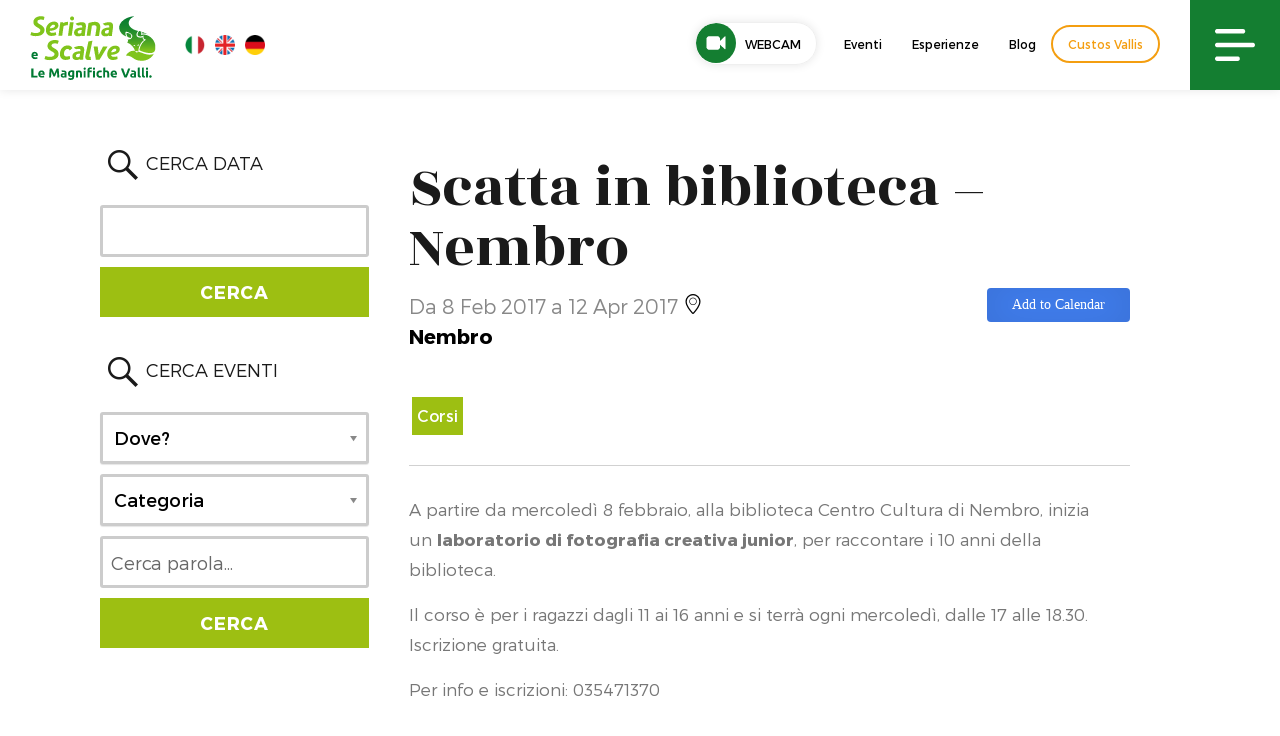

--- FILE ---
content_type: text/html; charset=utf-8
request_url: https://www.google.com/recaptcha/api2/anchor?ar=1&k=6Lct4rsUAAAAAOPGHcy-bcMr8bEmphd0rXDlt4iu&co=aHR0cHM6Ly93d3cudmFsc2VyaWFuYS5ldTo0NDM.&hl=en&v=TkacYOdEJbdB_JjX802TMer9&size=invisible&anchor-ms=20000&execute-ms=15000&cb=98lf3p3pxe43
body_size: 45606
content:
<!DOCTYPE HTML><html dir="ltr" lang="en"><head><meta http-equiv="Content-Type" content="text/html; charset=UTF-8">
<meta http-equiv="X-UA-Compatible" content="IE=edge">
<title>reCAPTCHA</title>
<style type="text/css">
/* cyrillic-ext */
@font-face {
  font-family: 'Roboto';
  font-style: normal;
  font-weight: 400;
  src: url(//fonts.gstatic.com/s/roboto/v18/KFOmCnqEu92Fr1Mu72xKKTU1Kvnz.woff2) format('woff2');
  unicode-range: U+0460-052F, U+1C80-1C8A, U+20B4, U+2DE0-2DFF, U+A640-A69F, U+FE2E-FE2F;
}
/* cyrillic */
@font-face {
  font-family: 'Roboto';
  font-style: normal;
  font-weight: 400;
  src: url(//fonts.gstatic.com/s/roboto/v18/KFOmCnqEu92Fr1Mu5mxKKTU1Kvnz.woff2) format('woff2');
  unicode-range: U+0301, U+0400-045F, U+0490-0491, U+04B0-04B1, U+2116;
}
/* greek-ext */
@font-face {
  font-family: 'Roboto';
  font-style: normal;
  font-weight: 400;
  src: url(//fonts.gstatic.com/s/roboto/v18/KFOmCnqEu92Fr1Mu7mxKKTU1Kvnz.woff2) format('woff2');
  unicode-range: U+1F00-1FFF;
}
/* greek */
@font-face {
  font-family: 'Roboto';
  font-style: normal;
  font-weight: 400;
  src: url(//fonts.gstatic.com/s/roboto/v18/KFOmCnqEu92Fr1Mu4WxKKTU1Kvnz.woff2) format('woff2');
  unicode-range: U+0370-0377, U+037A-037F, U+0384-038A, U+038C, U+038E-03A1, U+03A3-03FF;
}
/* vietnamese */
@font-face {
  font-family: 'Roboto';
  font-style: normal;
  font-weight: 400;
  src: url(//fonts.gstatic.com/s/roboto/v18/KFOmCnqEu92Fr1Mu7WxKKTU1Kvnz.woff2) format('woff2');
  unicode-range: U+0102-0103, U+0110-0111, U+0128-0129, U+0168-0169, U+01A0-01A1, U+01AF-01B0, U+0300-0301, U+0303-0304, U+0308-0309, U+0323, U+0329, U+1EA0-1EF9, U+20AB;
}
/* latin-ext */
@font-face {
  font-family: 'Roboto';
  font-style: normal;
  font-weight: 400;
  src: url(//fonts.gstatic.com/s/roboto/v18/KFOmCnqEu92Fr1Mu7GxKKTU1Kvnz.woff2) format('woff2');
  unicode-range: U+0100-02BA, U+02BD-02C5, U+02C7-02CC, U+02CE-02D7, U+02DD-02FF, U+0304, U+0308, U+0329, U+1D00-1DBF, U+1E00-1E9F, U+1EF2-1EFF, U+2020, U+20A0-20AB, U+20AD-20C0, U+2113, U+2C60-2C7F, U+A720-A7FF;
}
/* latin */
@font-face {
  font-family: 'Roboto';
  font-style: normal;
  font-weight: 400;
  src: url(//fonts.gstatic.com/s/roboto/v18/KFOmCnqEu92Fr1Mu4mxKKTU1Kg.woff2) format('woff2');
  unicode-range: U+0000-00FF, U+0131, U+0152-0153, U+02BB-02BC, U+02C6, U+02DA, U+02DC, U+0304, U+0308, U+0329, U+2000-206F, U+20AC, U+2122, U+2191, U+2193, U+2212, U+2215, U+FEFF, U+FFFD;
}
/* cyrillic-ext */
@font-face {
  font-family: 'Roboto';
  font-style: normal;
  font-weight: 500;
  src: url(//fonts.gstatic.com/s/roboto/v18/KFOlCnqEu92Fr1MmEU9fCRc4AMP6lbBP.woff2) format('woff2');
  unicode-range: U+0460-052F, U+1C80-1C8A, U+20B4, U+2DE0-2DFF, U+A640-A69F, U+FE2E-FE2F;
}
/* cyrillic */
@font-face {
  font-family: 'Roboto';
  font-style: normal;
  font-weight: 500;
  src: url(//fonts.gstatic.com/s/roboto/v18/KFOlCnqEu92Fr1MmEU9fABc4AMP6lbBP.woff2) format('woff2');
  unicode-range: U+0301, U+0400-045F, U+0490-0491, U+04B0-04B1, U+2116;
}
/* greek-ext */
@font-face {
  font-family: 'Roboto';
  font-style: normal;
  font-weight: 500;
  src: url(//fonts.gstatic.com/s/roboto/v18/KFOlCnqEu92Fr1MmEU9fCBc4AMP6lbBP.woff2) format('woff2');
  unicode-range: U+1F00-1FFF;
}
/* greek */
@font-face {
  font-family: 'Roboto';
  font-style: normal;
  font-weight: 500;
  src: url(//fonts.gstatic.com/s/roboto/v18/KFOlCnqEu92Fr1MmEU9fBxc4AMP6lbBP.woff2) format('woff2');
  unicode-range: U+0370-0377, U+037A-037F, U+0384-038A, U+038C, U+038E-03A1, U+03A3-03FF;
}
/* vietnamese */
@font-face {
  font-family: 'Roboto';
  font-style: normal;
  font-weight: 500;
  src: url(//fonts.gstatic.com/s/roboto/v18/KFOlCnqEu92Fr1MmEU9fCxc4AMP6lbBP.woff2) format('woff2');
  unicode-range: U+0102-0103, U+0110-0111, U+0128-0129, U+0168-0169, U+01A0-01A1, U+01AF-01B0, U+0300-0301, U+0303-0304, U+0308-0309, U+0323, U+0329, U+1EA0-1EF9, U+20AB;
}
/* latin-ext */
@font-face {
  font-family: 'Roboto';
  font-style: normal;
  font-weight: 500;
  src: url(//fonts.gstatic.com/s/roboto/v18/KFOlCnqEu92Fr1MmEU9fChc4AMP6lbBP.woff2) format('woff2');
  unicode-range: U+0100-02BA, U+02BD-02C5, U+02C7-02CC, U+02CE-02D7, U+02DD-02FF, U+0304, U+0308, U+0329, U+1D00-1DBF, U+1E00-1E9F, U+1EF2-1EFF, U+2020, U+20A0-20AB, U+20AD-20C0, U+2113, U+2C60-2C7F, U+A720-A7FF;
}
/* latin */
@font-face {
  font-family: 'Roboto';
  font-style: normal;
  font-weight: 500;
  src: url(//fonts.gstatic.com/s/roboto/v18/KFOlCnqEu92Fr1MmEU9fBBc4AMP6lQ.woff2) format('woff2');
  unicode-range: U+0000-00FF, U+0131, U+0152-0153, U+02BB-02BC, U+02C6, U+02DA, U+02DC, U+0304, U+0308, U+0329, U+2000-206F, U+20AC, U+2122, U+2191, U+2193, U+2212, U+2215, U+FEFF, U+FFFD;
}
/* cyrillic-ext */
@font-face {
  font-family: 'Roboto';
  font-style: normal;
  font-weight: 900;
  src: url(//fonts.gstatic.com/s/roboto/v18/KFOlCnqEu92Fr1MmYUtfCRc4AMP6lbBP.woff2) format('woff2');
  unicode-range: U+0460-052F, U+1C80-1C8A, U+20B4, U+2DE0-2DFF, U+A640-A69F, U+FE2E-FE2F;
}
/* cyrillic */
@font-face {
  font-family: 'Roboto';
  font-style: normal;
  font-weight: 900;
  src: url(//fonts.gstatic.com/s/roboto/v18/KFOlCnqEu92Fr1MmYUtfABc4AMP6lbBP.woff2) format('woff2');
  unicode-range: U+0301, U+0400-045F, U+0490-0491, U+04B0-04B1, U+2116;
}
/* greek-ext */
@font-face {
  font-family: 'Roboto';
  font-style: normal;
  font-weight: 900;
  src: url(//fonts.gstatic.com/s/roboto/v18/KFOlCnqEu92Fr1MmYUtfCBc4AMP6lbBP.woff2) format('woff2');
  unicode-range: U+1F00-1FFF;
}
/* greek */
@font-face {
  font-family: 'Roboto';
  font-style: normal;
  font-weight: 900;
  src: url(//fonts.gstatic.com/s/roboto/v18/KFOlCnqEu92Fr1MmYUtfBxc4AMP6lbBP.woff2) format('woff2');
  unicode-range: U+0370-0377, U+037A-037F, U+0384-038A, U+038C, U+038E-03A1, U+03A3-03FF;
}
/* vietnamese */
@font-face {
  font-family: 'Roboto';
  font-style: normal;
  font-weight: 900;
  src: url(//fonts.gstatic.com/s/roboto/v18/KFOlCnqEu92Fr1MmYUtfCxc4AMP6lbBP.woff2) format('woff2');
  unicode-range: U+0102-0103, U+0110-0111, U+0128-0129, U+0168-0169, U+01A0-01A1, U+01AF-01B0, U+0300-0301, U+0303-0304, U+0308-0309, U+0323, U+0329, U+1EA0-1EF9, U+20AB;
}
/* latin-ext */
@font-face {
  font-family: 'Roboto';
  font-style: normal;
  font-weight: 900;
  src: url(//fonts.gstatic.com/s/roboto/v18/KFOlCnqEu92Fr1MmYUtfChc4AMP6lbBP.woff2) format('woff2');
  unicode-range: U+0100-02BA, U+02BD-02C5, U+02C7-02CC, U+02CE-02D7, U+02DD-02FF, U+0304, U+0308, U+0329, U+1D00-1DBF, U+1E00-1E9F, U+1EF2-1EFF, U+2020, U+20A0-20AB, U+20AD-20C0, U+2113, U+2C60-2C7F, U+A720-A7FF;
}
/* latin */
@font-face {
  font-family: 'Roboto';
  font-style: normal;
  font-weight: 900;
  src: url(//fonts.gstatic.com/s/roboto/v18/KFOlCnqEu92Fr1MmYUtfBBc4AMP6lQ.woff2) format('woff2');
  unicode-range: U+0000-00FF, U+0131, U+0152-0153, U+02BB-02BC, U+02C6, U+02DA, U+02DC, U+0304, U+0308, U+0329, U+2000-206F, U+20AC, U+2122, U+2191, U+2193, U+2212, U+2215, U+FEFF, U+FFFD;
}

</style>
<link rel="stylesheet" type="text/css" href="https://www.gstatic.com/recaptcha/releases/TkacYOdEJbdB_JjX802TMer9/styles__ltr.css">
<script nonce="bR1m07SGk6pPx6tpHhYq_w" type="text/javascript">window['__recaptcha_api'] = 'https://www.google.com/recaptcha/api2/';</script>
<script type="text/javascript" src="https://www.gstatic.com/recaptcha/releases/TkacYOdEJbdB_JjX802TMer9/recaptcha__en.js" nonce="bR1m07SGk6pPx6tpHhYq_w">
      
    </script></head>
<body><div id="rc-anchor-alert" class="rc-anchor-alert"></div>
<input type="hidden" id="recaptcha-token" value="[base64]">
<script type="text/javascript" nonce="bR1m07SGk6pPx6tpHhYq_w">
      recaptcha.anchor.Main.init("[\x22ainput\x22,[\x22bgdata\x22,\x22\x22,\[base64]/[base64]/[base64]/[base64]/ODU6NzksKFIuUF89RixSKSksUi51KSksUi5TKS5wdXNoKFtQZyx0LFg/[base64]/[base64]/[base64]/[base64]/bmV3IE5bd10oUFswXSk6Vz09Mj9uZXcgTlt3XShQWzBdLFBbMV0pOlc9PTM/bmV3IE5bd10oUFswXSxQWzFdLFBbMl0pOlc9PTQ/[base64]/[base64]/[base64]/[base64]/[base64]/[base64]\\u003d\\u003d\x22,\[base64]\x22,\[base64]/DpMKWw4fDpMKEwofCoAbCqArCuHRxIFzDox/ChADCm8OrMcKgRUw/JUzCsMOIPX7DuMO+w7HDtsO7HTI+wpPDlQDDi8KIw65pw7w0FsKfNcK6cMK6AynDgk3Ch8OkJE5Gw5NpwqtNwpvDulsbcFc/F8O1w7FNaRXCncKQUsKCB8Kfw5p7w7PDvAvChFnChSrDpMKVLcK/PWprJyJadcKsPMOgEcO3E3QRw7PCuG/DqcOeXMKVwpnCisO9wqpsacKiwp3CswPCusKRwq3CgTFrwptkw7bCvsKxw43Crn3Dmyc2wqvCrcK/w5wcwpXDliMOwrDCsnJZNsOWGMO3w4dSw7d2w57ClMOuAAliw4hPw73CrGDDgFvDjXXDg2wRw61iYsKiZX/DjD82ZXICV8KUwpLCkgB1w4/DhMO1w4zDhFdJJVUNw6LDskjDoFs/Cg9BXsKXwrUwasOkw67DmhsGEcO0wqvCo8KBbcOPCcO0wpZaZ8OnEwg6cMO8w6XCicK6wq97w5U1e27CtRjDm8KQw6bDnsO/MxF2f3oPLnHDnUfCvzHDjAR/wqDClmnChijCgMKWw5IcwoYOAGFdMMOzw6PDlxsqwo3CvCBxwo7Co0Mlw5sWw5FKw7cewrLChMOrPsOqwq9aeX5cw43DnHLCrMKxUHp/[base64]/[base64]/Dh2rDv03CliDDmGfDpyrCmjoKR1wBwr/CmQ/DkMKiNS4SFhPDscKoYCPDtTXDuj/[base64]/wrNLwovDgDMXUcOjOcK7TsOfw7vCkcOGAijCqMOXKcKBRcOmwps9w41Lwp7CjsKmw69PwojDrsKBwqZ1woPDlHTCuHUPwq0CwrlvwrvDpwJiacKtwqbDqsOiSn0MQMKPwqlzw53Cr1MCwpbDs8OCwp3CnMKTwq7Cq8KFJsK5wpJzwpk5wpt6w5jCiA0/w5HCjQrDgH7CrgxbUsOCwrtvw7UlNMOvwqHDksKgVx3CjAVweljClcOdHMKRwqDDuyTCkXE4c8KLw6Rjw5ALEhMjwpbDv8KmV8OoZMOgwqlfwo/Di1nCl8KYKD7DkgPCqsOGwqJINWvDtmVuwo8jw5IZGmzDt8OYw5lBN1LCtcO8azTDkx9KwqbCkWHCsXDDiTo6wo7DqhXDuCVyU0N2w5LDjzjCkMK/KlB4T8KWBUTCocK4w6DDtzbCgsKIYGlRw4lPwppbcQXCpyrDo8O6w60nw43CjR/DhB1iwr7DnyJEFH84w5oUwpXDiMONw5MvwohSPMKPVncJfj9gbirCrsKBw4tMwpQrwqjChcOhCMKgLMKbAHnDuF/Ct8K7PAUVPT8Mw7ZbQ0XDh8KPWMOsw7fDq0/Cj8KrwrTDjsKRwrTDnyDCm8KEXFHDm8KtwqjDrcKiw5bDgMOwfCPChXLDrMOow4nCi8Obb8KOw4HDk2oJIDkUB8K1U0VDTsO+RsOZV05Xw4LDsMOPcMK3Akw2woDCg0sSw5INWsKpwqXCpWk3w5N5K8KBw7zDusOnw5bCocOMB8Kkf0VoHx/CpcOGw54bw4xlSntwwrnDtiPCgcK2w5HCnsK3woPCg8Olw4oXe8KvAyTCrWHDssOiwqtuM8KgJWHCiifDqMOAw67DrMKvZT/CscKrHQvCsFAifsO2woHDiMKjw7YiFWdbTk3CgMK/w4oTdMOGNH/DgsKOaG/Cj8O5w5N3YMK/McKUZMK4GMKZwoJRwq7CkSQ9wolqw5nDtRRMworCoEQ2woDDlFVrJMOxwqxUw5HDnnLCnGkswpbCosOJw4vCs8KZw5RUP3NQYW/Chz5sfcKGSEfDgMKwQSdadMOtwp8zN38gS8O6w6jDoTjDl8OPcMOxXcOzBsKmw71eaQM0fRkZXyhSwo3Dm248Cg5yw6xCw4czw7jDuQVrUApGAXXCucKqw6ZgfxMyEsOgwpLDjj3CrsO+JCjDhwtDDxsLwrjChigJwpd9RXbCu8K9wr/CpxLCjCXDuyglw47CgMKFw4Ydw7pjJ2jChcKnw73DvcOVa8OmPMO3wq5Pw6o2U0DDrsOdwp3DjAw6fFDCnsO2UsKOw7oKw7zCv0pBT8OfJMOoP2/CjFJfTm3Cug7DucOXwqFAccOoScO+w4p0FMOffcK8w6/Cm0HCo8OLw6kTWsOjYA0QCcK2w4LDpsOhw7zCpXFuw6drwo3CiUY6Fj1vw5DDhi7DhRU1UyBAFkxzw7TDvQB/[base64]/[base64]/DtcODT1/DnhNkfEBWwqFVwrAaw6bDmMKXw7DCssOSwrtFRm/DqGFXwrLCjcKDW2RgwpwEwqdWw7fClcKOwrbCqcOxfmlWwrMow7hJZw/CgsK6w6Ixwo5KwppPQSDDpsKQFAk5VSjCnMOAT8O+wqrCkcKGdsOnw7Z6GsKOwrpPwqXCgcK4Cz4Fwplww4RkwoxJw5bDlsKNDMKwwo4jIVLCl20ZwpAGfQccwpYsw7rDs8OowrnDl8KHw58IwpluSF/Do8OSwo/DnUrCocOXdMKhw47CncKRd8KZSsOAUG7DncKeV2jDv8KFFMOHSm3CtMO2Q8Kew5Ftc8Kow5XCi2lZwpk+ZjUUwrjDjHjDkcObwpnDmMKTVSddw7/DsMOrwrHCuF3CmANGw7FRS8O8SsO4worCjcOAwpTCl0PCpsOOUMK4AcKuwq/DhWlmX0N5ecK2dsOCIcKswqTCpsODwpVdw5BUw57DiisrwqbCnxvDkHvChmDChWojw6TDpcKNI8KCw51sbxIcwprCiMO8DFLCnmZ6wowHwrRGMsKeck8DVcKoGmzDjDxVwpwWwoHDhMOKd8K9FsOpwrlrw5/CtMK4R8KOacKuCcKJD15gwrbCsMKMJh3DoBzDqsODaXY7WgwBOznCisOQOMOlw70JIMKfw64bOyfCsX7CplLCgiPDr8KoDT/DhMOoJ8Kbw5k6TcKDIDPCksOXPmURB8K7HRQzw5J0WcODIzvDucOcwpLCtCVPScKXXzU9woUUw6nDlMOHC8K/[base64]/[base64]/[base64]/Ck8ONayTDgsKUHsORZ8O6U8KoBMOiBcO/wqDDijtRwqshf8KyDcOiw4Nfw74Pd8OtHMO9XsOTNcOdw5F4AjbClFfDkMK+wpfDhMOkPsKhw7PDmMOQw7g9CMOmJMOHw5wxwrFUw49Ww7VHwo7Dq8O/w7rDkkdlYsKwJMKpw5hPwo7ClcKtw5IHeDhfw6zDg119GQzCv2QcTsKVw6YxwpnCuhppwrnDuSvDlMOawofDr8OUw7DCscK2wohCHMKrPTrDtsOgA8KrVcKawrhXwpXCjy04wqzDuShDw5nDhC5Zdi/Ci3nCj8KHw7/[base64]/CgsKPw7N3w47DhSnChyQ5GhbChUfDpj8LCErDuhTCvMKnw57CjMKFw6sgVsOEesK8w4rDrX3DjGbCrizCnUXDqHfCncOLw5Fbw5Rzw6R4Tw3CrMO4woPDocKJw6TCpHrDvsKww6NrGSIpw5wJw6UdGA/[base64]/[base64]/DmAASeQ4HwoMBw4PDvsO9wrQIesKzGklTesOuMsKyWMKGwq59w5N5eMOFUF9kw4PDi8OcwqHDpDh4cE/CukVxC8KXSFbDjFHDoyDDu8K0P8OqwozDnsORQ8K8fmLDl8KVwp8kwrFLVcOFwq7Cux7Ct8K6Rjd/wrYvwrLClw/DkCXCmD8bw6AUORDCusOSwrvDssKyTMOxwrnCvjvDlz1oWirCpjMEMVlYwrHCnsOBJsKYwrIFw7rCgifDt8OEAETCpsOQw5TCn0Evw6tCwrbDokDDr8OTwrApwq8oLATDnXTCt8K7w5EWw6LCtcK/w7zCo8KLACcowrjDi0F3GmTDvMKAF8KmYcOzwqVIG8KyKMKrw7wTOw8iGCdSwpDCsWDCtWZcAsO+b2nDusKIPlfCjsKTH8OVw6B7L2rCgidSdzfDumo7wrUuworDuG8Mw40/K8KyUUkTHsORwpRVwrNKTUtAG8Oow7AJSMKLUMKkV8OQWg/ClsOiw4N6w5/ClMOxw4PDrcOSYHnDnsK7DsO1M8KNJVbDlC/DmMK+w5nCm8OZw65Owo7DsMOVw4zChsOBcSVKD8K/wqlyw6fCuSBkZm/Dn3cpc8K9w6PDjMOLwo8HBcKdZcOEfsKVwrvDvQIWcsKDw6XDiHHDpcOheC4VwqXDijQhGsOiZWXDq8Kzw51lwpdLwp/DtT9mw4bDhMOEw6PDl0NqwoDDrsOfMGZCwqfCh8KVTcKDwo1XfxJ6w582wrbDjnsYw5bCtS5RYSfDtTHCnxzDgMKTH8OXwpk3VwPChQLCrDjChR7CulAAwqhXwo5Ww4PCkgbDuz/CkcOYUWjCkFvDs8KqP8KuEylyD0DDq3lpwovClMOrw7jCtcK9w6bCr2bDn2fDjH7CkhzCiMK0csKkwrgQwrpMcWtVwq/Ck2JEw70VC1Zuw6pSC8KHOE7CvUxswq8uaMKVOMK1wpw9w5HDvcOqUsKlNMOCLSE2w7/[base64]/DlsOOccOgw6LCthY8IS4eAkZ2GwMqw7/Diid7ccKTw4rDjsOtw5LDosOOY8OHwoHDr8O3w5HDvRNASsO4dTXDr8O6w741w4jDkcOEBcKAQDvDkxDCmHd0w5rCgcKBw6JpFGoCHsOBNHrCm8OXworDmFpCV8OITCLDvzdjw4fCh8KGSTnDuWx9w6vClBnCtDNUP2XCvhQhMxkRd8Kgw7vDmjvDt8K4W3ggwpt/wobCm0QaOMKlGR7DpgUAw6/[base64]/[base64]/DjxzDoVUYbFpPwodIwp7Ds8Odwp1iwo/Ci0nCtsOTFMK4w5HDksOIAxPDtSHCv8Oaw611MShdw7h9wpN5woDCuUDDnRctKcOyfw1qwovCpCHCh8OmKsKlP8KtFMKjwovCsMKew6Z/ORxZw7bDhMOlw4HDqsKjw5oOY8KbVMOaw5RjwoPDgk/CtMKcw4XCo3vDjUk9GRnDqsKOw7Ixw4nDj2zCusOVZMKvSsKQw57Dg8Obw5lDwrDCtB/CpsKVw5HDlU3ChMOlKMK9S8OHRC3CgMKFR8KJPlJ2wqx9w7vDnHbDjMOYw7N+wq8JQmhZw4DDuMOqw4PDk8OrwoPDtsKJw6p/wqhSJMKmYsOgw5/CkMK3w5zDusKXwq0nw57DngF6Ok0rXcK1w787w7TDry/[base64]/[base64]/DssOyfMOXIDfCuGXClMO2wr9Twq8Bw7Vbw67Dq0XDk1HDnjLCsG/[base64]/CW48JCtRwrDDgsOzCkjCqU9kL8OcAcOlwrjCh8KOG8OZfMKdwpDDmcOywonDkcKPAwtRw7hkwp0xE8O6KsOMYsOgw4ZnLsKJLhTCuV/DgMO/w60gSwbCog/Dq8KAQ8Ole8O8VMOIw5tEJsKDSzE2Yw7DskLDssK1w6xyMnPDhBBFfQhBcz4xOsOIwqTCnMOrdsOTTWwVO1/CjMOxZsKsMcK4w6NaX8Oqw7dLI8KMwqIrCykHG3YkUD8fbsOZbmfDqhvDsg0Mw4wCwr3CoMOxPnQfw6JZe8OowqzCosKiw5XCscKCw5LDk8ObW8OqwpY5wp/[base64]/BSrDsVTDkA7DozvCm8OJwpVEwrjDl2gzTXhNwq3DoEjDlU1LN002NMOgasK3cVjDi8OsBkkwICbDim7Ci8OWw4IEw4vCj8KewrUZw5sfw4/[base64]/Cp3wgACvDtsOAacOswplrw6XChsOnU8OSw5bDm8K4SSPDvsKKS8OEw7fCrXJhwrUaw4vDqMKVQHcHw4HDgSAWw4fDpWDCn2wLY1rCh8ORw5vCnzcCw5bDvcKbBEhcw6DDgXAzwq7CmXsawq/CicKWNsKsw4ZqwooyfcOmYxHDtsKHHMOQRj/CoiByNTFVJlDChXhoPFDCqsOhHVAjw7ZkwrdPI3cwAMOFwqfCukPCs8OUTDnDsMKDBnQ+wpVlwqJESsK0YcORw64Dwp/Ds8OFwoUZwoQaw6wtQAfDhUrClMKxeUFLw7bCgQjCosKgw48KasOTwpfClXt1J8KBfknDtcO9V8KKw5Yow5dUw4V+w6UnOMOnbQo7wo87w6jCmsOCYncfw57ClHBFGcKZwoXDlcOWw44sEnbCusKODMOaMxXDoBLDuX/DpsK0PzzDrjrCjHzCp8OdwrDCiR4eLipjaig/J8K/XMKcwofDs0PDshYDw6DCnDxNJl7ChAzDnMO0woDCoUVFVMOawrYWw6Vtwq3DocKDw4Q2RMO0fTA0woM/w4TCjcK7JzUiPxQOw4VGwpAgwojCnTbCtsKRwo8pKcKQwpbCpm7CkhPDvMKnQQ3CqRxrGGzDh8KdWXQNTC3DhMOwDD9eT8OMw5hIKcOFw6vCrA3DlFB1w6B9OxtFw4YbaUzDrn/CozPDrsOUw6HChyMqBmDChFYOw6XDgcKxWGZvOkDDnBQLbcOswpXCh0LCkwDClsO2w6rDujLCj1jCm8O0wpnDl8KfY8OGwognAlAGe0/Chk3CuWlVw6DDpcOOfhk2DcOAwq7CuUXDrg5HwprDnkAtXcKmGnrCoy/CvMOFcsODD2jCnsODVcKnYsKsw7DDunkuJgPDvT4WwqFiwozDnMKKR8KkEMKTKsOLw73DtcOYwphew4cXw63DgkvCj1w5Vkt5w65Bw5/CjxspDWoSCXxXwo1rLidADMOZwqjCriDCjVsQNcOlw4hUwoEIwrvDhsK3woxWDEvDsMKdJX3Cv3hQwql+wq/[base64]/[base64]/DqFxXVRg/wqHDn05sw5shw4AURMO/[base64]/[base64]/DkQcEw5/DlVIdw4HDvCHCrsKte8KwAkgjwprCjMKxwpTDjMOlw67DjsOawobDgsKjwpXDi1TDqkgMwopOwprDlAPDjMOjAUsLHxcnw5wDIDJFwrUuLMOBDmFKexDCnsOPwr/DsMOtwrxow5chwpogW2jCj1rCnsKfdBpSwoFffcO4csOTwrQ0M8K8wqx2wox3EX1vwrMzwokmJMObIXnDrgLCryFZw4zDkMKewpHCoMKpw4/DninCu2XDv8KtR8KOwoHCtsKiBcKiw4rCuwh3wo0pNsKDw7chwrcpwqjCs8KhLMKIw7htwpgraSrDosOVwrbDkQAuwq3DhcO/[base64]/fmsAdsKqwoXChD7CiE09DEfDlMKPwo/DkcK3wr7DhsKXHiAmw6waBMOeE3bDj8KGw4dHw4PCvMOHP8OOwo3CmV0fwr/Cr8OWw59nK1ZFw5fDg8KSVltGQlLCj8OUwrLCl0t3DcKUw6zDlMOEwpvDtsKPEwjCqH/Cr8KCT8O6w4BBLFMKQ0bDlUxyw6zDpTBNL8Kxw4nDmcKNW2FAw7EDwpHDl3nDrnE9w4wfQMKZcwhZw77CiVXCrT4fTmrCu08yccKsb8OqwpzDuBBOwo0sGsO9w7TDo8OgWMOowq/ChcK+w6lbwqI7WcKuw7zDsMKgSFp+YcOFfcOjIsO9wqdtZCgCwo4Ww4dreC4oGRLDmH1jN8K1Yl4HXX95w7NkJMKLw5vChMODJAErw5JSeMKgGsOEwqh5aVHCrUo0eMKtUhjDncOpPMOHwqRaI8KNw6PDiiMQw61aw5FjbMOQEALCmcKAN8OywqfDvcOiwo0WZH/CtH3DsQkrwrBJw5LDlcK4Q2XDnsOxLWHDj8ObY8KYQTDDjVlrw4oWwq/Coj0LEcO9GCIEwpYra8KbwrHDrEHCk3/DtTzCqsOVwo/DkcKxXcOEVhouwoNVZEY4R8OHSwjCq8KNOMOww4ghRnrDinsDXwDDrsKCw7B/RcKTTzZqw64owoIhwq5twqLCinXCu8KOBhMnScOVesOyXMKBZVEJwr3Dn0IEw4o9RgHCvMOnwr8gZkhzw7s9woDCjsO1AMKKG3MCfn7DgcOCYMOTV8OpcVoEHWzDi8K1TMOsw5nCjzTDl3hvSEvDtwQ/SF4Sw6vDvRfDhR3DrXDCl8O9wpTDjsOPA8O9IsOfwqhBaUpqfsKyw5PCp8K0bsO9AFN8G8OWw7Rbw6nDt2Naw57DvsOvwrgdw69+w57CqBXDol7DpWjCsMKxD8KmEAkKwqHDs2LCtjEATGPCoAfCqsOswozDhsOxY1hIwqzDh8Oub2/DkMOTw4pJwpViV8K7MsOWI8OzwpBLQMO8w7Rlw5/DnXZ2DzZZPsOgw5h3asOXSwgDNVh4QcKvacOmwqAfw7wtwpJUf8OeG8KAIMOJaEHCo3NBw6Nuw67CmMKWYRVPfcKBwq8xCl/DpFbCjjrDrxhNcXPCkCEvCMKFKcKuHmjCm8K6wpTCh0bDosOfw6BBKSxzwrpew4bCjVRXw6zDulAnfxrDlMOYHGVqwoAFwrY2w5TCiSF9wrbDsMKaHhBfOw9aw7UuwrzDkywta8OYUgQpw4PCscOiQsOIHn/DmsKIW8OWwqPCtcOhCDcDJF0uwoXCpx8pw5fDsMKxwpfDhMO1ER3Dh1MsUmwQw7zDtsK3bR1DwqLCsMKmdUo4SMKzHhVow7kiw65nLMOFw4ZHwqXCij7CvMOrK8OXJgk/I2l2e8O1w5w4Y8OAwpgowr8lPEUfw43DvGIdwozDlx7CoMKFI8Kpw4Jxa8K2NMOJdMOHwrLDh1VpwqbCscORw6VowoHDucONwpPCoFbCosKkw6EEDWnDkcOGWUVDF8KswpgZw5N2WldMwqQ/woRkZi3DrQsXBcKpNcKrDsOawrsKwok8wpnDjDtuXmTDrwcgw65wFANTLcKKw7fDojQ0QVbCuGLCg8OcOcOxwqTDmcO8VyUqEClfcQ3DqlbCskTDnggcw5JRw5Nywq59QwcvEsKIfxtKwrRNCiXChMKoDm7CjcOEUsKVSsOywrrCgsKWwpEQw4hLwpcUe8O/ccK6w4DDi8OVwrlmIsKtw659w6HChsOqGsOuwpBkwo46F1ltAiApwoPCrMK0UMKFw5cMw6bDmcKbFMOSwojCtjrCgTLDiBc5wqwvI8Orwp7Cp8KPw5/DrznDlCEtM8KSfwdqw6fDqMKXQMKYw4F7w55lwpPDi1rDpMOFHcO8Ul9QwoRqw6ksS1sywrNHw7jCsAUaw4lYOMOqwq7DkcOmwr5UacOsbTZSwqcFYsOSw5HDpyLDq30PGCtiwrgLwpvDqcO4w4/DhMK0w4TDnMOQcsOvwpPDhUA4EMKQU8KVw6Nuw4bDjsOjUGPCssOFGAvDpcOlc8OiLR9dw7/ColvDt1vDs8Ogw6nDiMKVcXhzDsOAw6Z4ZWd4wpnDhwMNcsKQw4fDo8KfExTCtitra0DChQTDhsO6wpfCoVrCm8KKw7bCs2HChmLDrUQ1QsOQFH0SNG/[base64]/w65nQ0bDi8OMwqzDgU3Di8K+fMKYw5XCjUTClnXCi8Osw43CrQFiGcO3Ih/DvhPDksKowofCnxBmKnrDjjTCqMO8B8K1w7vDpBvDvVzCoCpTw4HCq8K0XEbChR0aPgrCncOaR8O1E3TDoDfDtMKtdcKVNcO6w7jDsV0Zw6zDqcKGEixnw6PDvQvCpmRRwqxRwoHDuG1DGAzCuQXCmwE3dibDlgvDrE/[base64]/wpMnwrPDlVZ4woHCtjLDoGLCrcK8eDXDuGjDnCZhdA7CjMOwSlUUw6DDvUnDoQ7DtUpZw4rDlsOUwp/[base64]/CnBjCvE/CuArClF7Cq0koYkkbwohEwrzDr21lwqXCvsKswpnDqcOhwrYTwqwsAcOkwpkCBFAwwqRZOsOwwqx5w5UcWlMJw4wkdArCu8O8BCZPwoDCpCzDv8K5wonCjcKZwovDqMKcMsKGXcKswpcrHhdZHXjCkMKIRcOKQsKucsKhwrHDmRHCnyvDkg94R3hJM8KIcirCqw/DplLDuMOkL8O7AMONwq4Od2/Dp8O3w5rDtMOdHcKtwpwJw4DChhnDoF9+bS9bw7LDocKGw5HCpsK/w7Eaw4lRSsK0QlrCvMOpw4gfwoDCqkXCtnM9w4vDllxEY8Kww6/[base64]/CnEcbwrvChcK+wrpcUD7CoiwGwqhWwqrDr3Z1M8OIczbDu8KKwqNEdRVpMcKQwpQNw7DCicOVwrIjwrTDrxEYw6VRN8OzUMOSwpRVw6nDm8Odwp3Ck3QfFgzDpw8tMcOVw4bDsGU+IsO5F8Kyw77CoERBcSfDu8K5HQrCiSM5A8Opw6fDosOPR2HDo1/Cn8KCc8OdIHzCuMOrbMOfwpTDkkpUw6DCicOnOcOSbcODw73CmzJVGBbDrSDDtBhlw79aw7XCkMKIWcKXT8K/w5wWPGkowrbCrsKIw5DChsOJwpd+LEdOLcOxCcOJw6BbLlMgwoo9w7DCgcOmwpQVwo7DjQ9LwrrCmGgXw6HDuMOPNljDkMOBwpJWw5/DrDPCj2PDssKVw5NCwr7Cj0fCjMOxw5gQWsOFVnfDv8KOw5xKOcK8E8KOwrtpw6kJC8OGwrZJw549DRPCjgsTwqF9QDvCh0x+NBrDhDDCu1VNwqFdw5PCmWVYXMOfdsKUNT/CssOHwoTCgkJ/wqHDmcOEGMOzJ8KiQ0cIwonDvcKjBcKbw4Y8woETw67Dq3nCgGU/fnE6UcOSw5E5HcOlw7DCpMKqw640SyRVwpPDqhzDjMKWS0d4JX7CuC7CiRg2eQx2w7PDijFQY8OSXcKwKj7CoMOcw6/Dqi7Dt8OGBFPDhMKnw71/w7EVURpTSQrDl8O0DcKCaGZTMMOiw6tUwpjDvxHDnUUTw4zCucONLsOyCzzDrAR8wo9+wovDgMKFWkfDullbMMKCwrfCq8KEHsODw4/DvwrDpgomDMKMQzkuf8KyScOnwpgjw61wwpXDg8KlwqHCv0w/wp/ClF5cRsO8wqw7UMKAHRhwZcOiwoDDmcOZwonCt2TDgcKNwobDvlbDvlPDtULDmsK3JRXDvjzCixbDsjZJwohbwpdAwr/DkAY5wqjCiXVJw5DDlhXCi2zChRrDocKsw501w7/Dp8K4FRHDvnLDtDF/IWDDjcOewrDCvMOeGcKmw4Q9wpLDi2F0w73ClEMAe8Kuwp/Dm8KsGsOFw4EDwqTCjsK8X8KfwonDvwHClcOwYiRIBlZDw6bClkbCh8O0w6Erw4vChsKKwpXCgcKaw7N0OhA2wrUYwpwrW1k0bcOxHXjCuEpkEMKHw7snw7YNw5jCoTzCnsOhJRvDmsOQwpxMw5Z3M8O2wqrDomB3L8OPwqpVMyTCrExawpzDoh/DtMOYAcOSGcKUAsOxw6s9wqHCoMOvIcOWw5HCvMOTT2A5woM9wovDrMO3cMOawr9PwprDncKpwpssRGPCkMKsV8ODFsOsTF9Zw7dXJXE1wpjDssKJwoB5aMKIAsOoKsKLw7rDn1/CjTBfw4XDtMOuw7PDnTzCjEsrw5EkaCLCqQtaTcOcwpJww7rDgcK0Ow5BW8OKDcKxw4nDnsK4wpTCtsKyGH3CgsOLcsKhw5LDnCrDt8KhXEJwwrsywq3CusKkw58BUMKQYVXCl8OnwpXCsAbDmsOMXcKSwrd1I0YcA14rLHh/w6XDs8OpAEQ1w6DDijcYwoFuSMKfw5nCjsKbw67CqUgEIi8OaRRKFmxew5nDnSETJ8Kgw7cww5nCvT9/TsKNKcKSeMKYwqvDksKDWmdpCgbDmX4GNsOVJljChyYSwqnDqMOAasKnw47DtGfClMOswq5AwoJPTMKAw5DDlsOEw7J4w5DDv8KDwoXDuwrCnBrCqXLDhcK1w77DlgPDlsKow5jDssKIORkQw5B1wqNZc8OTND/DtcKYJzPDtMOTdHXCuzvCu8K6PMOAOwYrw47DqXQew4ZdwqYSw5TDqzTDnsKtScKSwpwfFzc/ccKSXMK3fjPCiVtJw7I6Q3V1w7TCisKFYUfDumnCucOCAk/DucKtcxZ5P8OGw5nCmiNOw5bDm8Kmw7HCtlUyDMODSSgwKygGw7ofTVlWUcKuw51qG3FqSnPChsO8w5/CvcO7w6NcI0sQwobCgXnCgz3DicKIwqQHEcOTJ1hlwpNQOMKFwqYwOMOhwo4QwrPDhEPClMO1EMOaYsODLMKNWcK3G8Ohwr8WMVHDr0rCqltRw4Ntw5EgGXtnCsKNGcKSS8O0KcK/WMOywq/Ct2nClcKYw7c6VMOuF8KVwr4hcsOLW8O4wrXDkgYVwp0uUDnDgsKIXsOUEcK/wotXw6DCosOgABxmU8KALMKBWsKkLQJUP8KHwrjCo0jCl8O5wqkiTMKkGWQcUsOkwqrDmMOQfMO0w7o1KcOFwpYhJEHDk0fDm8O/wpN2c8Kiw7YXKABew7gaDMOBRcOzw6sWPcKpMjMEwqDCosKfwpktw6fDqcKPKxPClm/CsVQzJMKpw6QvwqDCvlI8bX8xMXw5wrkZKm1jL8OZG1keHFPCocKfD8Kkwr/DvMOdw6bDkC5mE8KHwoTDuT19IcOIw7tTDlLCrFdmeGs1w6/DvsOZwqLDs27DmwhtI8KgXn4GwqTDoEB5wo7Dhh3CslddwpLDqg9NHSbDkTprwoXDqFfCk8KowqoJfMK0wqJ9CyTDlzzDjGdzdcKzw7MWV8O5IDAqLixWKhfCqE55Z8OULcKow7IVOFkiwosQwrTCtWd+AMOjccKKWGzDnjNqIcOHw4nCl8K9bsO/w5kiw6vDtSM8A3kMEsOKGVTClsOew7Q4ZMKiwq0IV10XwoTCosOxwqbDncObC8K/w790c8Kgwr7DjgrCh8KIEsKQw6wGw4vDqGUIQRnCp8KbOwxHD8OTHhF6GRzDhj/DtsOTw7PDgBZWH2MrOQjCu8OvYMO/SRo2wrkOD8Obw5FEE8KgO8OwwoRePEB5wpzDmsOvHG/DucKYw4t9w4HDucKqw7vCp0bDp8O0wp1DNsKfYV3CtsO/w57Djh5cAcOJw4FawrzDsgQww7fDq8Kvw5PDvcKpw4Mow5rCm8OHw59qKzFxJncTfg7DtRtKJ2sGWhcPwrwWw5tFdsO6w6QENHrDksKDAsO6woNDw59ew6vCpcOqRzcSc2/DmmRFwovDqSZew5XDtcKOE8KDFDTDpcKLfV/[base64]/[base64]/Cv8Olw757wrF1DnxqcgIsKcKfw70dw5IYw6jDpHVrw6AMw7Znwp8wwqDCisK7PcOqGS91HsKhw4VIKMOewrbDksKaw4ABd8OEw40vc2IIDMOCdlrDtcKqwoQ2wodRw77Dq8K0GMKIXgbDhcOJwqt/[base64]/[base64]/wo/CiBPDu8OPwoRvwpHDvhzDkSjDr0ZzY8OFL1/[base64]/Co1fCtUFQYSIfw5zCgsKLwrXDhETDlMOrwqAoAsO7w4HCrEbDi8KBNcOaw4oEN8OAwrrDtWDDqT7Cj8K8wqzCmjDCs8OtZsO2w6fDlHccIsOpwpNldMKfRzlpG8KWw4QAwpR/w4nDiVAVwoDChl5/SyANIMKFUC8CNGbDvkZod0xUOnFNQX/[base64]/CqsO3ZlN1NMKgw6R+WkEYw6MSwq/Ds0FjacKCwrR9woQuJ8OpBsKsw5fDhMOjQ0bCuifChnvDm8O7CMKpwp8aTXrCrAbDvcKPwpnCtcORw6XCsXHCnsKSwoPDl8OUw7LCu8O6QcKWXEoDFCTCt8OBw6fDnBhCdEhAPsOsfRk1wp3DshDDv8O4wqfDh8Onw5TDoDzDlS8/w7rCgzbCkl8Fw4TCpMKBdcK1w5PDlsOkw68Twot+w7/CqEdkw6tlw5UVXcKtwr/[base64]/CtcKMwqcybcKBacOUfsKww5bDhCcEXBwkw6jCvz0lwp/[base64]/eMKTYMKxwpFMw4hBIQPDnzzCkMKHS8KjdTs8wp4uTMK5TSnDtTosVsOHKsO2TcKLZsKtw5nDr8OEw63CrcKBIsOLeMOZw43CrVwFwrjDgBTDjMK1VRfCp1QYPcOlW8OewqrCoCoJfsKOAMOzwqFlDsOWRxgLfSzCmggSwqvDhsKgw7BHwp8RPAU/CCLCu27Dk8KTw54LdEJMwrDDrTPDrl1DZTsOc8OrwooQDBNUFcODw63CnMOoVcKnw7RxH0ZZFMOzw7oJNcK8w7DDvcOyLcOHFQNfwoDDmXPDsMOFLHjCr8OCZUovw7nCiU7DklrCqVspwp9xwqIVw65dwpbCjyjCmC/DoiBcw6U+w4AQw4/Ds8OIwozCs8O/Q1zDo8O4Gi4dw6VJw4RAwoxKw4gUNW8Ew5TDgsOXw7jDicKfwptTVUl2wqtafUvCtsOjwpHCo8OGwowXw44bK1cXDi1SOERpw7wTw4vCm8KXw5XCljbDjMOtw6jDiHp4w7BRw4hpw6DDiA/[base64]/w7jDhlfCnBF3wr1rT1rCnmtIBAnCj8Kmw6JawpQSIsK4ScKDw5DDs8KVKE3DhMOrfMOZAxo0B8KUNCJXCsOtw7MPw4HDpk7DmBzDpxptL1QBasKVwrDCs8K0e27Di8KvPMORFMO/wqTChw0pc3EEwpHDmcKBwpRDw7XDmHfCsgrDt3ocwq3CkHrDmBnDmUAFw41IInZFwqbDmzTCusOrw5PCuTLDg8OvD8OsLMKpw40GTDsAw74ywr8yUQnDoXfCl3PCij/CtiXCjcK1NcOjw44pwpfCjl/DiMK9w69Cwo/DpcOhOFxNAsOpYcKBwr1HwoFMw70CDVvDlQTDlcOKbVjCosO7PGZIw74yMsK5w7Iyw71lZW8Nw4XDlzXDoDzDvMOAJcOeBkXDrDZjeMKgw4nDvsOWwoHCjR55IjPDh2/CncOmw5XCkDrCrjjCvsKvZCDDsk7DsVjDsRzCnkLDvsKgwpEFdMKdJ2/CrFdLBDPCqcKpw6Mjw68ITcO3w5Z4wrLDucO4w4czw7LDqMKxw6zCqkDDpQ8KwoLCkjXCryMPTR5PU28JwrFDWcK+wp1rw6RPwrjDhQ/Dp11hLg49w7zCosOUBQUKwojDmcKrw53Cr8OIfm/ChcKzbRDCqyzCgwXDr8OCw4/DrXAvw68Vaj9uQ8KXO2PDoHAGfTfDhMKowoPCisKnchLDnMOVw6gaO8KVw5TDkMOIw4DDuMKOWsO9wplUw4IPwpnCjsKywpjDjMKNwrHDi8KkwpDCnlg/[base64]/CuhnCoGFUw6TDrcKaw6/ClTDDnBfDvMKDMMOYIREbaMKuwpbDusOawpZuw47DjMO8YsOkwq5twoNFeiDDhcKOw7E9DDYpw4wBLz7Dqn3DuynCoEpNw5BODcKpwr/[base64]/[base64]/CogIzA8K0BMK/w4R0YMKhw5XDhMOHwpgHJQrCusKwwoTDlsKRd8KuBUpOaXEuwoYsw5UJw79ZwpzCmz/[base64]/Ckz1/wrLDvcOMwrQdwrMheMKOZz/CjMOdBsK0wpvCtBE4wr/CvcK9Cx1BacOrMk4rYsO7O0PDk8Kbw77DskVUaEkYw6LDncOMw4JDw67DonLCg3V4w5DCnVRVwoxRESAvMBjCvcOqwovDssOsw5ZpQTTCsSsNwqRRIMOTSMKgwpLCjzlRciXDiH/[base64]/VCsYIFDCtsOgbjw1PsOxScOMw6FrM37DrloTDBlXwqVaw74fV8KjO8Omw6rDoizCuGoqe07Dq2HCvsKWOMKbWTAlwps5WzfCsE5Awrttw6/CrcOuaGnCo0zCmsK2bsOMMcOYw5wfScO1FsKvd1TDkihaNsOswrrCuxc7wpLDl8OFbcK3e8K4On12w5pqw6guw5Ejf3BYQVbDoAjCnsOHUTQfw4HDrMO2w7XCv01MwpETw5TDtzTCiWEWwqXDvMKeVMOdZcOxw4F1B8Kvwosqwr3CqMKuVRQBJcO/CMKgw5HDpXI9wpEZwrHCsknDoBV2XsKxw6BkwrIrAF7DocO7UEfCpUNTZMKwN3/DoFzCsnvDgDgWO8KHdcKaw7vDo8Okw5zDocKqXcKaw67CiWDDsGbDkTIhwr1kwpJkwpd4E8KBw4LDl8OTL8KmwqPDgAjDqcK0bMOnwpDCoMO/w7zDlMKaw6hywqgtw5NTFTbDmCLDt3Ytf8K2TsOCT8Kpw6XDly5vwq1kaCfDkgEJw6dDPQDDncOawrPDicKTw4/CgQFNwrrCt8OhWcKTw4lCw4lsasO5w6wsMcK5wpHCukLCj8KMwozCmjFrY8KawrhtYmrDksK/UVrDrsOeQ11xQXnDrgjDrRdZw6JaKsKPTcOCwqTCn8OoLBbDisOPwpXCm8Kkw50vwqJDRsKFw4nCgsKBw7zChVHCpcOceCBfSS7DrMOrwrJ/Hyobw7rDo0F7GsKew7UoHcKZQnPDojrCgUvCgW1SLG3DhMOSwp0RGMKjNm3DvMKGHi5ywpjDlsObwrbCnT7CmGxKw7A4c8KENMOQbTIewpjDsQDDhsOcMWXDoHFRwonDocK8w58UesK/VQPCtMOpGyrCtjRhf8K/NcK/wr3DmsKea8KbMMORL3l3wr7CjMOKwp3DtMKYECXDrsKlw6NxJ8Kmw7vDosKow7xwKA/[base64]/ClcOpwr3DsAbCoMKIwo5vLBjDhg4ywohQO8O+w4QGwrthAkLDsMODF8OywqVoeDUCw7vDssOIHxXCg8O6w6fCn3PDp8K8NXgWwqkWw5wcc8OvwrdYT0bCphhhw4cGS8O8JWvCvj/[base64]/Cn8KywoHDlGNowrIpw4pxwpg8bWHDnQjDhcKiw7zDtMK3RsKjQmU5TTjDmMKVLhTDogoWwoXCr3tXw5gvAARmRi1BwrDCv8KqMggnwrfCi3xHw4g4wp/CjsKDSifDicKswrPDk23DjzViw5XCjsK/AMKfw4fCqcOlw616wrJmKsOhIcK2PcOHwqfDjsKxw6PDqXbCqzzDkMO9ScK2w5rDuMKZXMOIwqcmZhLChBbDokV5wrfCtDs4wojDtsOrGsOUY8OrO3rDvmrCs8K+EsOZwpcsw4/DssKYw5XCtzMdR8OXVWbDnFbCkXbDmU/DrC56wpo3P8Ouw4vDj8Kew7ltXGrDpFVWaknDk8K+X8KbdBdmw5UGc8K1cMOqwpDDj8KqOB3DocO8wpHDvXRww6PCosOBFMOEQ8ODGg7Cl8O4bcORW1AAw4MywqjCicKrI8OsEMO7wq3CmXXCvVsMw53DtjjDrX58w5DCiFMswqNHeCczw54Aw4ETKBzDuQ/DpsO+wrDCpnvDqcKiJcOsXRErAcOWJsKFwpPCtnTCu8KCZcKwMx3DgMKwwovDtsOqFDnClMK5JcKxw6JqwpDDm8O7wq3Cv8OMRB7CknnCsMO1wq4DwoTDrcKpPh9WBndu\x22],null,[\x22conf\x22,null,\x226Lct4rsUAAAAAOPGHcy-bcMr8bEmphd0rXDlt4iu\x22,0,null,null,null,0,[21,125,63,73,95,87,41,43,42,83,102,105,109,121],[7668936,234],0,null,null,null,null,0,null,0,null,700,1,null,0,\[base64]/tzcYADoGZWF6dTZkEg4Iiv2INxgAOgVNZklJNBoZCAMSFR0U8JfjNw7/vqUGGcSdCRmc4owCGQ\\u003d\\u003d\x22,0,1,null,null,1,null,0,1],\x22https://www.valseriana.eu:443\x22,null,[3,1,1],null,null,null,1,3600,[\x22https://www.google.com/intl/en/policies/privacy/\x22,\x22https://www.google.com/intl/en/policies/terms/\x22],\x22hg9o8Nd919gkW2jgU6of05DNFWwgf+pAdK+nYgVloSY\\u003d\x22,1,0,null,1,1764507480918,0,0,[231,78,128,84,227],null,[109,38],\x22RC--AoSKuwDs_Iz2A\x22,null,null,null,null,null,\x220dAFcWeA5F3S6XA3JuyRX2VsNPGaOxwZlAvkb_heo9Ef0rmJr24lXJsZ9YFo9Y59EdyyBArCFTbQWg94diX2MMQ7rq1A4blocqmQ\x22,1764590280716]");
    </script></body></html>

--- FILE ---
content_type: text/css; charset=utf-8
request_url: https://www.valseriana.eu/wp-content/themes/gatebergamo/css/responsive.css?rev=1
body_size: 2650
content:
/* Gate Bergamo Reponsive |  Template */
.cat_simple_tpl:nth-of-type(3n+1){clear:left;}





@media only screen and (max-width: 1485px) {

	ul.topmenu-links-menu li a { padding: 10px 15px !important; }

}



@media only screen and (max-width: 1397px) {

	ul.topmenu-links-menu li a { font-size: 12px !important; }

}




@media only screen and (max-width: 1258px) {

	ul.topmenu-links-menu li a { padding: 8px 12px !important; }

}








@media only screen and (min-width: 1601px) {
	
	/* negli schermi molto grandi 4 box invece di 3 */
	
	/*
	.cat_simple_tpl.w33{	width:25%;}
	.cat_simple_tpl:nth-of-type(4n+1) {  clear:left;}
	.related > .cat_simple_tpl:nth-of-type(4n+1) {  clear:left;}
	
	*/
	
	h1{font-size:80px; line-height:85px;}
	.cat_head h1{font-size:100px; line-height:80px;}
}


@media only screen and (max-width: 1600px) {
		
	h1{font-size:70px; line-height:75px;}x
	
	/* negli schermi molto grandi 4 box invece di 3 */
	
	/*
	.cat_simple_tpl.w33{	width:33.3%;}
	.cat_simple_tpl:nth-of-type(4n+1) {  clear:none;}
	.related > .cat_simple_tpl:nth-of-type(4n+1) {  clear:none;}
	.cat_simple_tpl:nth-of-type(3n+1) { clear:left;}
	.related > .cat_simple_tpl:nth-of-type(3n+1) { clear:left;}
	
	*/
	
	.cat_head h1{font-size:90px; line-height:80px;}
	.home_box, .home_focus1, .pacchetti-carousel .content, .home_focus3, .pacchetti-carousel .content .tcell, .pacchetti-carousel .carousel_thumbs{height: 437px;}
}

@media only screen and (max-width: 1365px) {
	
	h1{font-size:60px; line-height:65px;}
	.cat_head h1{font-size:70px; line-height:80px;}
	
	
	}

@media only screen and (max-width: 1200px) {
	
	h1{font-size:55px; line-height:65px;}
	
	.cat_head{background-attachment:scroll;}
	.cat_head h1{font-size:55px; line-height:65px;}
	
	/*.container_i, .ubermenu .ubermenu-nav {
		width: 96% !important;
		margin: 0 2% !important;
	}*/
	
	.container_i, .ubermenu .ubermenu-nav {
    width: auto !important;
    margin: 0 auto !important;
    padding: 0px 100px;
    padding-left: 50px;
	}
	
	/* masonry */
	.masonry{clear:none;}
	.masonry:nth-child(odd) .column:nth-child(1n){width:50%;} 		.masonry:nth-child(odd) .column:nth-child(1n) .cat_item_image{height:500px;}
	.masonry:nth-child(odd) .column:nth-child(2n){width:50%;} 		.masonry:nth-child(odd) .column:nth-child(2n) .cat_item_image{height:245px;}
	.masonry:nth-child(odd) .column:nth-child(3n){width:50%;} 		.masonry:nth-child(odd) .column:nth-child(3n) .cat_item_image{height:500px;}
	
	.masonry:nth-child(even) .column:nth-child(1n){width:50%;} 		.masonry:nth-child(even) .column:nth-child(1n) .cat_item_image{height:500px;}
	.masonry:nth-child(even) .column:nth-child(2n){width:50%;} 		.masonry:nth-child(even) .column:nth-child(2n) .cat_item_image{height:245px;}
	.masonry:nth-child(even) .column:nth-child(3n){width:50%;} 		.masonry:nth-child(even) .column:nth-child(3n) .cat_item_image{height:500px;}
	
	#menu-topmenu li.menu-item a {
		color: #888;
		line-height: 30px;
		display: inline-block;
		float: left;
		padding-right: 10px;
		border-right: 1px solid #cdcdcd;
		margin-right: 10px;
		font-size: 12px;
	}
		
	
	
}

@media only screen and (max-width: 949px) {
	.ubermenu .ubermenu-nav{width:100%;}
	
	/* negli schermi medi 2 box invece di 3 */
	.cat_simple_container .cat_simple_tpl.w33{	width:50%; float:left;}
	.cat_simple_container .cat_simple_tpl:nth-of-type(3n+1){clear:none;}
	.cat_simple_container .cat_simple_tpl:nth-of-type(2n+1){clear:left;}
	
	/* negli schermi molto grandi 4 box invece di 3 */
	
	/*
	.cat_simple_tpl.w33{	width:50%;}
	.cat_simple_tpl:nth-of-type(4n+1) {  clear:none;}
	.related > .cat_simple_tpl:nth-of-type(4n+1) {  clear:none;}
	.cat_simple_tpl:nth-of-type(3n+1) { clear:none;}
	.related > .cat_simple_tpl:nth-of-type(3n+1) { clear:none;}
	.cat_simple_tpl:nth-of-type(2n+1) { clear:left;}
	.related > .cat_simple_tpl:nth-of-type(2n+1) { clear:left;}
	
	*/
	
	
	

	.container_i, .ubermenu .ubermenu-nav{width:90% !important;}
	
	/* lettering */
	h1{font-size: 45px; line-height:normal;}
	.frontrow1 .w40, .frontrow1 .w60{width:50%; float:left; }
	.footer_col h2{ font-size: 36px;}
	
	/* focus */
	.home_box_container .home_box{width:100%; float:none;}
	.home_box, .home_focus1, .home_focus3{height:auto;}
	
	/* mappa */
	.footer_map .t_table{display:none;}
	
	/* lettering */
	h1{font-size: 65px;}
	.footer_col h2{font-size:30px;}
	
	
	
	/* header */
	.preview_cat .t_table, .preview_cat .t_cell{display:block; height:auto;}
	.preview_cat .t_cell img{max-width:none;}
	.preview_cat .t_cell:nth-of-type(1){display:none}
	.preview_cat .t_cell:nth-of-type(2){width:100%;}
	
	/*search */
	.searchtop form{width:95%;}
	
	.container_i, .ubermenu .ubermenu-nav {
		width: 96% !important;
		margin: 0 2% !important;
	}
	
	aside{display:none;}
	.content-area{width:100%;}
	

#banner_fixed_left p {
    font-size: 17px;
}
		

}

@media only screen and (max-width: 768px) {

	.loghi_footer_wrapper .loghi_footer { width: 100%; }
	.loghi_footer_wrapper .loghi_footer img { width: 70%; height: auto; }


		
	.w10{	width:100%; 	float:none;}
	.w15{	width:100%; 	float:none;}
	.w20{	width:100%; 	float:none;}
	.w25{	width:100%; 	float:none;}
	.w30{	width:100%; 	float:none;}
	.w33{	width:100%; 	float:none;}
	.w35{	width:100%; 	float:none;}
	.w40{	width:100%; 	float:none;}
	.w50{	width:100%; 	float:none;}
	.w60{	width:100%; 	float:none;}
	.w70{	width:100%; 	float:none;}
	.w75{	width:100%; 	float:none;}
	.w80{	width:100%; 	float:none;}
	.w90{	width:100%; 	float:none;}
	.w100{	width:100%; 	float:none;}
	aside, #primary{	width:100%; 	float:none;}
	.rightext{text-align:left;}
	
	
	/* focus */
	.frontrow1 .w40, .frontrow1 .w60{width:100%; float:none;}
	.home_box, .home_focus1, .home_focus3{height:auto;}
	
	/*booking home */
	.custom_form.w50{width:50%; float:left;}
		
	.gate-header{display:none;}
	
	/* Container */
	.container_i, .ubermenu .ubermenu-nav{width:100%; }
	.container .container_i{padding-top:20px;}
	
	/* Sidebar */
	.sidebar_all{display:none;} /* tolgo il social wall e credito bg dal mobile */
	.sidebar_i{padding-right: 0px; text-align:center;}
	.sidebar_i img{max-width:100%; text-align:center;}
	.container_i aside{padding-top:20px;}
	article aside{display:none;}
	article aside.event_search{display:block;}
	
	/* Content area */
	.content-area{width:100%; float:none;}
	
	/* Menu */
	.topmenu{display:none;}
	
	.ubermenu .ubermenu-item.ubermenu-item-level-0 a.ubermenu-target{background-image:none !important; padding:0px;}
	.ubermenu .ubermenu-item.ubermenu-item-level-0{padding: 10px 0px;border-bottom:1px solid rgba(255,255,255,.5); display:block; width:100%;}
	
	.ubermenu .ubermenu-item.ubermenu-item-level-0:hover, .ubermenu .ubermenu-item.ubermenu-item-level-0.ubermenu-current-menu-item{background:rgba(0,0,0,0.2);}
	
	.site-header-menu{display:none;}
	.dropdown-toggle,
	.main-navigation ul .dropdown-toggle.toggled-on,
	.menu-toggle,
	.site-header .social-navigation,
	.site-footer .main-navigation {
		display: block;
	}
	
	/* Negli schermi medi 2 box invece di 3 */
	
	/*
	.cat_simple_tpl.w33{	width:50%; float:left;}
	.related > .cat_simple_tpl:nth-of-type(3n+1) {  clear:none;}
	.related > .cat_simple_tpl:nth-of-type(2n+1) {  clear:left;}
	
	*/
	
	/* Cat header */
	.cat_head{background-attachment:scroll;}
	.cat_head_i{ padding:60px 10px 100px}
	
	/* eventi */
	article.eventi h1.entry-title{font-size:40px; line-height:40px;}
	
	/* focus homepage */
	.front-row, .front-row .t_table, .front-row .t_cell{height:auto;}
	.frontrow2{padding:30px 0px;}
	.frontrow2 h1{font-size:46px;}
	
	/* lettering */
	h1{font-size: 55px;}
	.footer_col h2{font-size:40px;}
	
	/* video home */
	.videohome{ margin-top: 0px; height: 400px;}
	
	/* owl-controls */
	.owl-theme .owl-controls{display:none;}
	.rightext{}
	
	
	/* masonry */
	.masonry{clear:none;}
	
	.masonry:nth-child(odd) .column:nth-child(1n){width:100%;} 		.masonry:nth-child(odd) .column:nth-child(1n) .cat_item_image{height:400px;}
	.masonry:nth-child(odd) .column:nth-child(2n){width:100%;} 		.masonry:nth-child(odd) .column:nth-child(2n) .cat_item_image{height:400px;}
	.masonry:nth-child(odd) .column:nth-child(3n){width:100%;} 		.masonry:nth-child(odd) .column:nth-child(3n) .cat_item_image{height:400px;}
	
	.masonry:nth-child(even) .column:nth-child(1n){width:100%;} 		.masonry:nth-child(even) .column:nth-child(1n) .cat_item_image{height:400px;}
	.masonry:nth-child(even) .column:nth-child(2n){width:100%;} 		.masonry:nth-child(even) .column:nth-child(2n) .cat_item_image{height:400px;}
	.masonry:nth-child(even) .column:nth-child(3n){width:100%;} 		.masonry:nth-child(even) .column:nth-child(3n) .cat_item_image{height:400px;}
	
	.searchtop .search_box ul li{width:100%; float:none;}

	/* home boxes */
	.home_box_container{margin-top:10px;}

	.big-gallery a.gallery_image{height:400px;}

	.thumbnail_article{height:400px; background-attachment:scroll;}

	#wrapper_lang { right: 10px; top: 15px;}	
	.site-title img { max-height: 55px;}

	.entry-summary { margin-bottom: 20px;}

	.cat_head h1 { font-size: 40px; line-height: 1;}

	.meta_box ul li, .meta_box p {
	display: block;
	width: 100%;
	float:none;
	clear: both;
	}

	.meta_box h4 {
	margin-bottom: 20px;
	} 

	.site-content{ padding-bottom:0px;}

	h1, .owl-carousel-item-imgtitle, h2, article h1.entry-title, article h2.entry-title, .related h1, .container_i h2 { font-size: 40px; line-height: 1;}

	.entry-summary p { font-size: 21px;}

	/*#banner_fixed_left{ width:100%; height: auto; display:block;}
	#banner_fixed_right{ width:100%; height: auto;}*/

	#banner_fixed_left{ height: 90px;}
	#banner_fixed_right{ height: 90px;}

	#banner_fixed_left p {
	font-size: 12px;
	}

	#banner_fixed_left_i {
		padding:0px 5px;
		padding-top: 15px;
		padding-bottom:15px;
	}

	.cat_head h1{max-width:100% !important;}

	.page_head h1{max-width:100%;}
    
    
    .bikemap iframe{height:50vh;}
	
	
}





@media only screen and (max-width:479px) {


	
	/* home */
	.pacchetti-carousel .content .tcell h3{font-size: 17px;    font-weight: normal;}
	.frontrow2{margin-bottom:0px;}
	.frontrow1{margin-top:30px;}
	.frontrow1 .w40{margin-bottom:30px;}
	
	
	
		
	/* Gate top bar */
	
	.gate_link ul li{display:none;}
	.gate_link ul li.gate_mobile{display:block; margin:0 auto}
	.gate_link.floatright{float:none;}
	
	/* Container */
	.container_i{width:auto; margin:0 20px; }
	.container_related{padding:0px 20px}
	.ubermenu .ubermenu-nav{width:100%}
	
	/* negli schermi medi 2 box invece di 3 */
	.cat_simple_tpl.w33{	width:100%; float:none;}
	.home_slider .owl-carousel-item-imgoverlay .t_cell{padding:0px 40px; }
	
	/* galleria */
	.home_slider .owl-item .img, .home_slider .owl-carousel-item-imgoverlay, .home_slider .owl-carousel .item:hover .owl-carousel-item-imgoverlay, .home_slider .owl-carousel-item-imgoverlay .t_cell, .home_slider .owl-item{height:440px;}
	
	/* lettering */
	h1{font-size: 40px; line-height:normal;}
	
	/* eventi */
	.da_non_perdere{display:none;}
	aside.event_search{display:block;}
	
	.container_i aside.event_search,.container_i.event_container	{padding-top:0px;}
	aside.event_search .sidebar_i{padding:20px;}
	h3.month_event{padding:20px; font-size: 27px;line-height: normal;} 
	
	.container_i.event_container .search_box{margin-top:0px;}
	
	.container_i.event_container .search_box input[type="text"] {
		margin: 0px;
		height: 42px;
		border: 1px solid #ccc;
		font-size: 16px;
	}
	.container_i.event_container .search_box .chosen-container-single .chosen-single{
		border: #ccc 1px solid;
		font-size: 16px;
		padding: 8px;
    	color: #888;
	}
	
	.container_i.event_container .search_box input[type="submit"], .container_i.event_container .widget_wysija input[type="submit"]{
		 padding: 10px 0px;
	}
	.container_i.event_container .search_box h3, .container_i.event_container .sidebar_box h3{color:#888;}
	
	
	
	/* negli schermi medi 2 box invece di 3 */
	.cat_simple_container .cat_simple_tpl.w33{	width:100%; float:none;}
	.ospitalita_container aside{display:block;}
	


	#wrapper_lang { right: 10px; top: 15px;}	
	.site-title img { max-height: 55px;}
	
	

	
}




--- FILE ---
content_type: text/css; charset=utf-8
request_url: https://www.valseriana.eu/wp-content/themes/gatebergamo/css/restyling2019.css?v=052019
body_size: 9565
content:
/* 
Theme Name: Gatebergamo
*/


#iubenda-cs-banner .iubenda-banner-content-padded a, #iubenda-cs-banner .iubenda-banner-content a { display: inline-block !important; }
a.iubenda-tp-btn.iubenda-cs-preferences-link { display: none !important; }
.iubenda-tp-btn[data-tp-float][data-tp-float=bottom-right], .iubenda-tp-btn[data-tp-float][data-tp-float=top-right] { display: none !important; }


.none{ display:none;}

body::-webkit-scrollbar {
width: 8px;
background-color:#fff;
}

body::-webkit-scrollbar-thumb {
background-color: #ccc;
}




.no_menu.menu-item { display: none; }




#menu-item-71926 a {
    border: 2px solid #eb1010;
    color: #eb1010;
    margin-right: 10px;
}
#menu-item-71926 a:hover { background-color: #eb1010; color: #fff; }
ul.topmenu-links-menu li.current-menu-item#menu-item-71926 a { background-color: #eb1010; }




/* moroni */
ul.topmenu-links-menu .moroni_500 a {
    border: 2px solid #cc7172;
    color: #cc7172;
    margin-right: 10px;
}
ul.topmenu-links-menu .moroni_500 a:hover { background-color: #cc7172; color: #fff; }
ul.topmenu-links-menu li.current-menu-item.moroni_500 a { 
	background-color: #cc7172; 
}

/* Accessibilità */
#menu-item-54277 a {
    border: 2px solid #5B91DB;
    color: #5B91DB;
    margin-right: 10px;
}
#menu-item-54277 a:hover { background-color: #5B91DB; color: #fff; }
ul.topmenu-links-menu li.current-menu-item#menu-item-54277 a { background-color: #5B91DB; }


/* speciale regali? */
#menu-item-52343 a {
    border: 2px solid #f7cc42;
    color: #f7cc42;
    margin-right: 10px;
}
#menu-item-52343 a:hover { background-color: #f7cc42; color: #fff; }
ul.topmenu-links-menu li.current-menu-item#menu-item-52343 a { background-color: #f7cc42; }


/* regala le magnifiche valli */
#menu-item-71745 a {
    border: 2px solid #9dbf12;
    color: #9dbf12;
    margin-right: 10px;
}
#menu-item-71745 a:hover { background-color: #9dbf12; color: #fff; }
ul.topmenu-links-menu li.current-menu-item#menu-item-71745 a { background-color: #9dbf12; }



/* Ritroviamoci in valseriana */
#menu-item-57223 a {
    border: 2px solid #147e31;
    color: #147e31;
    margin-right: 10px;
}
#menu-item-57223 a:hover { background-color: #147e31; color: #fff; }
ul.topmenu-links-menu li.current-menu-item#menu-item-57223 a { background-color: #147e31; }




/* Racconti da gustare */
.topmenu .racconti-gusto a {
    border: 2px solid #eeb550;
    color: #eeb550;
    margin-right: 10px;
}
.topmenu .racconti-gusto a:hover { background-color: #eeb550; color: #fff; }
ul.topmenu-links-menu li.current-menu-item.racconti-gusto a { background-color: #eeb550; }



/* Presolana race */
.topmenu .presolana-race a {
    border: 2px solid #cd1818;
    color: #cd1818;
    margin-right: 10px;
}
.topmenu .presolana-race a:hover { background-color: #cd1818; color: #fff; }
ul.topmenu-links-menu li.current-menu-item.presolana-race a { background-color: #cd1818; }


/* STANDARD GREEEN */
.topmenu .std-green a {
    border: 2px solid #147e31;
    color: #147e31;
    margin-right: 10px;
}
.topmenu .std-green a:hover { background-color: #147e31; color: #fff; }
ul.topmenu-links-menu li.current-menu-item.std-green a { background-color: #147e31; }










/* Gravel */
#menu-item-57621 a {
    border: 2px solid #505F60;
    color: #505F60;
    margin-right: 10px;
}
#menu-item-57621 a:hover { background-color: #505F60; color: #fff; }
ul.topmenu-links-menu li.current-menu-item#menu-item-57621 a { background-color: #505F60; }


/* Terra */
#menu-item-68350 a {
    border: 2px solid #c40e5a;
    color: #c40e5a;
    margin-right: 10px;
}
#menu-item-68350 a:hover { background-color: #c40e5a; color: #fff; }
ul.topmenu-links-menu li.current-menu-item#menu-item-68350 a { background-color: #c40e5a; }


/* Custos Vallis */
#menu-item-70721 a {
    border: 2px solid #f49e10;
    color: #f49e10;
    margin-right: 10px;
}
#menu-item-70721 a:hover { background-color: #f49e10; color: #fff; }
ul.topmenu-links-menu li.current-menu-item#menu-item-70721 a { background-color: #f49e10; }









.special-menu a {
    /*background-color: #147e31;
    color: #fff !important;
    border: 2px solid #147e31;
    color: #147e31;*/

    border: 2px solid #1f82c0 !important;
    color: #1f82c0 !important;
    margin-right: 10px;
}
.special-menu a:hover { background-color: #1f82c0 !important; color: #fff !important; }
.current-menu-item.special-menu a { background-color: #1f82c0 !important; color: #fff !important; }



.reatyling2019 .topmenu{
	padding-top:0px;
    
}

.reatyling2019 .header {
    padding: 0px;
    height: 90px;
    position: relative;
    z-index: 101;
    background-color: #fff;
}

.site-title img {
    max-height: 70px;
    margin-top: 10px;
    margin-left: 20px;
}
.menu-top-menu-2019-container{
    padding-top: 29px;
}

.menu-menu-restyling-2019 .menu-item{
    height: 300px;
    margin: 0px;
}

/* slide homepage */

.owl-theme .owl-dots{
    bottom: 80px;
    position: absolute;
    z-index: 150;
    width: 100%;

}

.owl-theme .owl-dots .owl-dot span{
    background: #fff;
    border: 0;
    border-radius: 0px;
    padding: 0px;
    width: 70px;
    height: 4px;
    margin: 2px;
}
.owl-theme .owl-dots .owl-dot.active span{
 background: #fff;
}

.big-gallery, .cat_head{margin-bottom:20px;}



/*.home_slider .owl-item
.home_slider .owl-item .img
.home_slider .owl-carousel-item-imgoverlay*/

.home_slider .owl-carousel-item-imgoverlay, .home_slider .owl-carousel .item:hover .owl-carousel-item-imgoverlay{
/* Permalink - use to edit and share this gradient: http://colorzilla.com/gradient-editor/#000000+0,000000+100&0.35+0,0+100 */
background: -moz-linear-gradient(left, rgba(0,0,0,0.35) 0%, rgba(0,0,0,0) 100%); /* FF3.6-15 */
background: -webkit-linear-gradient(left, rgba(0,0,0,0.35) 0%,rgba(0,0,0,0) 100%); /* Chrome10-25,Safari5.1-6 */
background: linear-gradient(to right, rgba(0,0,0,0.35) 0%,rgba(0,0,0,0) 100%); /* W3C, IE10+, FF16+, Chrome26+, Opera12+, Safari7+ */
filter: progid:DXImageTransform.Microsoft.gradient( startColorstr='#59000000', endColorstr='#00000000',GradientType=1 ); /* IE6-9 */
}

#sidenav{ width:90px; height:auto; position: fixed; right:0px; top:50%; margin-top:-180px; background-color:#fff; z-index:9; box-shadow: 0px 0px 10px rgba(0,0,0,0.1);}
#sidenav .sidenav_widget{ text-align:center; width:90px; height:90px; border-bottom:1px solid rgba(0,0,0,0.1);}
#sidenav img{ width:40px; height:auto; margin:0 auto;}
#sidenav p{ text-transform:uppercase; color:#147e31; font-size:12px;}	

#overlay_search h3{ font-family: 'Rozha One', serif; font-size:50px; line-height:1.2; color:#fff; font-weight:100; margin-bottom:10px;}

.search-field{ padding-top: 15px;}

#masthead.reatyling2019{ position:fixed; top:0px; left:0px; width:100%; box-shadow: 0px 0px 10px rgba(0,0,0,0.1);      z-index: 100;}

/*Menu Side Fixed on Scroll*/


/*
#masthead.fixed_header.reatyling2019 .header { height: 60px; box-shadow:0px 0px 10px rgba(0,0,0,0.1);}
#masthead.fixed_header .site-title img { max-height: 50px;}
#masthead.fixed_header .menu-top-menu-2019-container { padding-top: 15px;}
#masthead.fixed_header button.button-toggle-container { height: 60px;}
#masthead.fixed_header button.button-toggle-container .hamburger-container{ height: 60px;}
#masthead.fixed_header .burger-main { padding: 0px 16px; height: 40px; top: 8px; transform: scale(0.7);}
#masthead.fixed_header .svg-main { top: 0; height: 0px; transform: scale(0.7);}
#masthead.fixed_header button.button-toggle-container .hamburger-container { padding: 5px 10px; width:60px;}
#masthead.fixed_header .hamburger { left: -3px;}
#masthead.fixed_header #icon-menu{ height:60px;}
#masthead.fixed_header .site-title img { margin-top: 5px;}

*/
/*Menu Side Fixed on Scroll*/









	
@keyframes slideInFromLeft {
  0% {
    width:0%;
  }
  100% {
    width:100%;
  }
}

.owl-theme .owl-dots .owl-dot.active span:before{
	content: '';
	display: block;
	width:0%;
	background: green;
	height: 5px;
	animation: 4s ease-out 0s 1 slideInFromLeft;
}



/*HOME PAGE*/
.owl-item h1{ text-align:left; font-family: 'Rozha One', serif; text-transform: none; line-height: 1;}
.home_slider h1, .home_slider p{ text-align:left; margin:0px;}

.home_slider a.to_section, #slider_blog a.readmore{color: #fff; border-color: transparent; padding: 5px 20px; text-transform: capitalize; float:left; font-weight: 100;}

.home_slider a.to_section.link_home_1{ border-radius: 40px 0px 0px 40px; background-color: #fff; text-shadow:none; color:#147e31;}
.home_slider a.to_section.link_home_1:hover, .home_slider a.to_section.link_home_2:hover{ opacity:0.8;}
.home_slider a.to_section.link_home_2{ border-radius: 0px 40px 40px 0px; background-color: #147e31; text-shadow:none;}

#slider_blog a.readmore:hover{ background-color:#9dbf12;}

.home_slider h1, .home_slider p { width:inherit; font-weight: normal;}

.home_slider .container_i {     
    max-width: 60%;
    text-align: center;
    margin: 0px;
}

/*.container_i { width:inherit !important; padding-right: 100px; padding-left: 100px; max-width: 1600px;}*/

h1, .owl-carousel-item-imgtitle, h2, article h1.entry-title, article h2.entry-title, .related h1, .container_i h2{ font-family: 'Rozha One', serif; font-weight: normal;     hyphens: none;}
.frontrow1 p{ text-transform:uppercase;}


.site-content{ position: relative; overflow: hidden;}

.item_event_color{ box-shadow:0px 0px 15px rgba(0,0,0,0.1);}
.item_event_i{ padding:10px;}

/*.cat_tpl_container .cat_simple_i{ padding-right:20px; padding-bottom:20px;}*/


.container_i h2{ 
    font-size: 50px;
    line-height: 100%;
    margin: 20px 0px;
    color: #555;
	margin-top: 50px;
}

#primary{ position:relative;}
#book_experience{ position:absolute; top:-100px; left:0px; z-index:4;}
#book_experience .book_experience_color{ background-color:#fff; border-radius:100px; box-shadow:0px 0px 10px rgba(0,0,0,0.4);}

.reatyling2019 .container .container_i { padding-top: 0px;}
.overlay_slider{ position:absolute; left:0px; bottom:0px; z-index:1;
background: -moz-linear-gradient(left, rgba(0,0,0,0.13) 0%, rgba(0,0,0,0) 100%); /* FF3.6-15 */
background: -webkit-linear-gradient(left, rgba(0,0,0,0.13) 0%,rgba(0,0,0,0) 100%); /* Chrome10-25,Safari5.1-6 */
background: linear-gradient(to right, rgba(0,0,0,0.13) 0%,rgba(0,0,0,0) 100%); /* W3C, IE10+, FF16+, Chrome26+, Opera12+, Safari7+ */
filter: progid:DXImageTransform.Microsoft.gradient( startColorstr='#21000000', endColorstr='#00000000',GradientType=1 ); /* IE6-9 */
}

.home_slider .container_slider{ z-index:9; position:relative;     width: 100%; }





/*HOME-booking*/
#book_experience img{ width:70px; height:auto; float:left; margin-right:5px;}
#book_experience p{ float:left; font-size:21px; line-height:1.1; padding-top: 8px; color:#777;}
#book_experience form span{ color:#111; font-family: 'Montserrat'; font-size:16px; line-height:1;}



/* landing experience */

#esperienze .container_related{
	padding: 0 100px;
	padding-top: 30px;
	max-width: 1300px;
	margin: 0 auto;
}


#esperienze h1 span{
	font-style: italic;
}
#esperienze .cat_head_i{
	/* Permalink - use to edit and share this gradient: https://colorzilla.com/gradient-editor/#5a9c5c+0,5a9c5c+100&0+24,1+100 */
	background: -moz-linear-gradient(top,  rgba(90,156,92,0) 0%, rgba(90,156,92,0) 24%, rgba(90,156,92,1) 100%); /* FF3.6-15 */
	background: -webkit-linear-gradient(top,  rgba(90,156,92,0) 0%,rgba(90,156,92,0) 24%,rgba(90,156,92,1) 100%); /* Chrome10-25,Safari5.1-6 */
	background: linear-gradient(to bottom,  rgba(90,156,92,0) 0%,rgba(90,156,92,0) 24%,rgba(90,156,92,1) 100%); /* W3C, IE10+, FF16+, Chrome26+, Opera12+, Safari7+ */
	filter: progid:DXImageTransform.Microsoft.gradient( startColorstr='#005a9c5c', endColorstr='#5a9c5c',GradientType=0 ); /* IE6-9 */
	padding: 140px 0px;
	
	

}
#esperienze .cat_head_i h1{
	text-shadow: 0px 6px 10px rgba(0,0,0,0.4);
}	
#esperienze .cat_head_i img{
	filter: drop-shadow(2px 4px 6px black);
}	


/* filter */

.search_experience ul li ul li {
	float: left;
	width: calc(100%/7);
}
.search_experience ul li ul li input[type="radio"] {
	position: absolute;
	left: -999999px;
}
.search_experience ul li ul li label {
	background-repeat: no-repeat;
	background-position: center 10px;
	background-size: 70px auto;
	border: 3px solid transparent;
	border-radius: 5px;
	color: #fff;
	line-height: 21px;
	text-align: center;
	padding: 10px;
	display: block;
	width: 92%;
	margin: 4%;
	cursor: pointer;
	padding: 10px;
	padding-top: 90px;
	-webkit-transition: all .2s ease-in-out;
	-moz-transition: all .2s ease-in-out;
	-o-transition: all .2s ease-in-out;
	transition: all .2s ease-in-out;
	opacity: .7;
}

.search_experience ul li ul li.sf-option-active label, .search_experience ul li ul li label:hover {
	border: 3px solid #fff;
	opacity: 1;
	/* background-color: #f48634; */
}

.search_experience ul li ul li.sf-item-0 label{
	background-image: url(../images/esperienze/noun_Zoom_In_2395376.svg);
}
.search_experience ul li ul li.sf-item-2885 label {
	background-image: url(../images/esperienze/noun_tourist_1931521.svg);
}
.search_experience ul li ul li.sf-item-2884 label {
	background-image: url(../images/esperienze/nnoun_Bike_2556914.svg);
}
.search_experience ul li ul li.sf-item-2887 label{
	background-image: url(../images/esperienze/noun_Children_1282682.svg);
}
.search_experience ul li ul li.sf-item-2884 label {
	background-image: url(../images/esperienze/noun_Bike_2556914.svg);
	background-size: auto 78px;
}
.search_experience ul li ul li.sf-item-2886 label {
	background-image: url(../images/esperienze/noun_tasting_2534033.svg);
}
.search_experience ul li ul li.sf-item-2883 label {
	background-image: url(../images/esperienze/noun_Mountains_1686199.svg);
}
.search_experience ul li ul li.sf-item-2986 label {
	background-image: url(../images/esperienze/gift.svg);
}





/* experience item */
.experience-item{position:relative;  }
.experience-item:nth-of-type(3n+1){clear:left; }
.experience-item-box{background-color: #fff; border-radius: 10px; overflow: hidden; box-shadow: 0px 0px 20px rgba(0,0,0,0.2);}

.experience_item_image{display:block; height:300px; width:100%; background-position: center; background-size: cover;}
.experience-item hr{border:thin solid #fff; opacity: .3; margin: 0px;}
.experience-item a.experience-title-anchor{    
	color: #fff;
	font-size: 18px;
	line-height: 28px;
	font-weight: 100;
}	
.experience-item p.experience-positio{color: #fff; font-size: 15px; text-transform: uppercase;}	

.experience-item [class^=icon-]:before, .experience-item [class*=" icon-"]:before {
	font-size: 20px;
	margin-top: 0px;
	display: inline-block;
	float: left;
	line-height: 23px;
}

.experience-blur{overflow: hidden; width:100%; position: relative; background-color: #000;}
.experience-blur-i{ 
	position: absolute; 
	top:50%; 
	left:50%; 
	width: 150%;
	height: 150%;
	filter: blur(24px); 
	opacity: .8; 
	-moz-transform: scale(-1, -1) translateY(50%) translateX(50%);
	-o-transform: scale(-1, -1) translateY(50%) translateX(50%);
	-webkit-transform: scale(-1, -1) translateY(50%) translateX(50%);
	transform: scale(-1, -1) translateY(50%) translateX(50%); 
	background-position: bottom;
}

.experience-item .button{
	position: absolute; 
	bottom: 20px;
	right:20px; 
	background-color: #599c5d; 
	border-radius: 50px; 
	width:40px; 
	height: 40px; 
	line-height: 40px; 
	text-align: center; 
	color:#333; 
	font-size: 17px;  
	color: #fff; 
}
.experience-title, .experience-desc{position: relative; z-index: 2;}
.experience-desc{font-size: 22px; color: #fff;}

.experience-position{color:#fff; font-size: 14px; opacity: .5; margin-top: 5px; }




/*HOME-eventi*/
.event_cat i.icon-location{ margin:0px;}
[class^="icon-"]:before, [class*=" icon-"]:before { font-size: 20px;}
#menu-topmenu li.menu-item a:hover, #menu-topmenu li.menu-item.current-menu-item a, .event_cat { color: #888;}

.cat_simple_content {
    /*padding: 0px;*/
    overflow: hidden;
    height: auto;
    background-color: #fff;
}

.cat_simple_content_i{ padding: 20px 0px;}

#frontrow-1 .owl-prev{
    width: 40px;
    height: 40px;
    background-image: url(../images/icon-prev-grey.svg);
    background-repeat: no-repeat;
    background-position: center;
    background-size: 100%;
    position: absolute;
    left: -40px;
    bottom: 50%;
}

#frontrow-1 .owl-next{
    width: 40px;
    height: 40px;
    background-image: url(../images/icon-next-grey.svg);
    background-repeat: no-repeat;
    background-position: center;
    background-size: 100%;
    position: absolute;
    right: -40px;
    bottom: 50%;
}

.frontrow1{ text-align:center;}
.frontrow1 .owl-dots{ display:inline-block;}
.frontrow1 .owl-dot{ width:10px; height:10px; background-color:#444 !important; margin:0px 5px; border-radius:10px; opacity:0.4;}
.frontrow1 .owl-dot.active{ opacity:1;}

.cat_simple_content{ text-align: left;}
.intro_events_home{ text-align: left; margin-top:20px; padding-bottom: 0px;}


#newsletter_event.newsletter_subscribe{ position:relative; float:right;}
#newsletter_event.newsletter_subscribe aside{ position:relative; bottom:inherit; left:inherit; float: right; width: auto;}

aside{margin-top: 25px;}

#newsletter_event.newsletter_subscribe #mailpoet_form_3 .mailpoet_text { border: none; color: #444; border-right: 0px; background-color:#f1f1f1; height: 50px;}

#newsletter_event.newsletter_subscribe input::placeholder{ 
  color: #444;
  opacity:0.6;
}

#newsletter_event.newsletter_subscribe input:-ms-input-placeholder{ 
  color: #444;
  opacity:0.6;
}

#newsletter_event.newsletter_subscribe input::-ms-input-placeholder { 
  color: #444;
  opacity:0.6;
}

#newsletter_event .mailpoet_checkbox_label, #newsletter_event .mailpoet_checkbox, #newsletter_event .subscribe_text{ display:none !important;}

.mailpoet_checkbox{ float:left;}

#newsletter_event #overlay_newsletter .mailpoet_checkbox_label, #newsletter_event #overlay_newsletter .mailpoet_checkbox, #newsletter_event #overlay_newsletter .subscribe_text{ display:block !important;}

.newsletter_subscribe {
margin-top: 25px;
}

.newsletter_subscribe {
margin-top: 25px !important;
}

#overlay_newsletter_i{ width:450px; height:auto; color:#fff;}


#overlay_newsletter h3 { margin-bottom: 20px; }
.subscribe_text { margin: 20px 0 10px 0; }

.mailpoet_checkbox_label { display: flex !important; align-items: center; justify-content: center; }


#img_preview a.more, a.more { border-radius: 50px; background-color: #147e31; color: #fff; text-transform:uppercase; padding: 15px 20px; cursor:pointer; display: inline-block;}
#img_preview a.more, a.more:hover{ background-color:#9dbf12;}


.button_calendario{ position: relative; float: right; margin-top: 0px;}

/*
.event_date { position: absolute; top: 0px; left: 0px;}
.event_date h4 { color: #111;}
.event_date h4 { background-color: #fff;     padding: 5px 20px; font-weight: normal;}
*/

.event_date h4{ padding:3px 10px;}

#wrapper-trigger-overlay{ position:relative;}

.frontrow1 #trigger-overlay{
position: absolute;
top: 0px;
left: 0px;
height: 130px;
width: 100%;
/*background-color: red;*/
z-index: 1;
}


#mailpoet_form_3 .mailpoet_validate_success {
color: #468847;
background-color: #fff;
font-size: 18px;
line-height: 1.5;
padding: 10px;
}
	
.newsletter_subscribe.newsletter_subscribe_overlay #overlay_newsletter #mailpoet_form_3 .mailpoet_text{ width: 250px; height: 70px;}
.newsletter_subscribe #overlay_newsletter #mailpoet_form_3 .mailpoet_text{ color:#FFF;}

.newsletter_subscribe.newsletter_subscribe_overlay #overlay_newsletter input::-webkit-input-placeholder { /* Chrome/Opera/Safari */
  color: #fff;
}
.newsletter_subscribe.newsletter_subscribe_overlay #overlay_newsletter #mailpoet_form_3 input::-moz-placeholder { /* Firefox 19+ */
  color: #fff;
}
.newsletter_subscribe.newsletter_subscribe_overlay #overlay_newsletter #mailpoet_form_3 input:-ms-input-placeholder { /* IE 10+ */
  color: #fff;
}
.newsletter_subscribe.newsletter_subscribe_overlay #overlay_newsletter #mailpoet_form_3 input:-moz-placeholder { /* Firefox 18- */
  color: #fff;
}

.newsletter_subscribe #overlay_newsletter{ text-align:center;}

.newsletter_subscribe.newsletter_subscribe_overlay h3 {
font-size: 50px;
margin-bottom: 10px;
font-family: 'Rozha One', serif;
font-weight: normal;
line-height: 1;
color:#fff;
text-align:center;
}

	
.newsletter_subscribe #overlay_newsletter input[type="submit"] { height: 70px; width: 150px; color:#147e31; background-color:#fff;}	
	
	
/*Ocerlay Cerca*/
#overlay_search{ display:none;}
#overlay_search_i{}
#overlay_search_color{ width:700px; text-align:center;}	
#overlay_search #search-3 { float: none; width: 400px; margin: 0 auto; background-color:transparent;}	
#overlay_search .search-form { width: 400px; height:50px; margin: 0 auto; border-radius:50px;}
#close_overlay_search { width: 90px; height: 90px; position: fixed; top: 20px; right: 70px; background: url(../images/cross.png) no-repeat center center; margin-right: -45px;}
	
	
	
	

/*HOME-experiences*/
#section_experiences{ margin-top:50px;}
#section_experiences_color{ min-height:500px; background-color:#ccc; overflow:hidden;}
#section_experiences h2{ text-align:center; color:#fff; font-size:80px; line-height:1; margin-bottom: 30px}

#section_experiences_color{ position:relative;}
.item_experiences{ background-color:#444; height:700px; background-repeat:no-repeat; background-position:center; background-size:cover;}
.payoff_experiences{ position:absolute; width:100%; height:auto; top:50px;left:0px; z-index:3;}

.shadow_experiences{ height:700px; position:absolute; top:0px; left:0px;  z-index:2;
background: -moz-linear-gradient(top, rgba(0,0,0,0.65) 0%, rgba(0,0,0,0) 100%);
background: -webkit-linear-gradient(top, rgba(0,0,0,0.65) 0%,rgba(0,0,0,0) 100%);
background: linear-gradient(to bottom, rgba(0,0,0,0.65) 0%,rgba(0,0,0,0) 100%);
filter: progid:DXImageTransform.Microsoft.gradient( startColorstr='#a6000000', endColorstr='#00000000',GradientType=0 );
opacity:0.8;
}

#section_experiences .owl-dots{ position: absolute; top: 300px; left: 10%; z-index: 4; width:80%; text-align: center;}
#section_experiences .owl-dots .owl-dot{  margin:5px;     display: inline-block;}
/*#section_experiences .owl-dots .owl-dot button{ border-radius:20px; background-color:transparent; box-shadow:0px 0px 10px rgba(0,0,0,0.7); background-color:#fff; color:#147e31; padding:15px 20px;}*/

#section_experiences .owl-dots .owl-dot button {
border-radius: 20px;
background-color: transparent;
box-shadow: 0px 0px 50px rgba(0,0,0,0.3);
background-color: rgba(250,250,250,0.4);
color: #fff;
padding: 15px 20px;
text-transform: none;
font-weight: normal;
font-size: 18px;
}

#section_experiences .owl-dots .owl-dot.active button{ background-color:#fff; color:#111;}

a.more_experiences {
position: absolute;
width: 190px;
color: #fff;
font-size: 21px;
bottom: 50px;
left: 50%;
margin-left: -75px;
z-index: 4;
text-align: center;
text-decoration: none;
background-color: rgba(0,0,0,0.5);
padding: 5px 0px;
border-radius: 50px;
border:5px solid transparent;
transition-property:border;
}

a.more_experiences:hover{ border:5px solid #fff; transition-duration:0.5s;}

 

/*HOME-blog*/
#home_blog_container{ position:relative; width:100%; /*\background-color:#f1f1f1;*/}
#home_blog_container strong{ font-size: 16px;}

#section_socialwall_home{margin-top: 40px;}

.intro{ text-align:center; }

.intro h2{     
    display: inline-block;
    font-size: 70px;
    line-height: 70px;
    position: relative;
    margin: 0px;
}

.intro:not(.no_decoration) h2:before{ content:''; width:70px; height:2px; background-color:#111; position:absolute; top:70px; left:-90px;}
.intro:not(.no_decoration) h2:after{ content:''; width:70px; height:2px; background-color:#111; position:absolute; top:70px; right:-90px;}

.intro p { font-size: 18px; margin: 10px 0px; text-transform: uppercase;}
.item_blog .item_blog_right_color{ background-repeat:no-repeat; background-position:center; background-size:cover;}

.item_blog_right{ position:relative; overflow:hidden;}
.item_blog_right_color { transition: all .2s ease-in-out;}
/*.item_blog_right_color:hover { transform: scale(1.1); }*/

.blog_item_small{ padding:30px 5px;}

#home_blog_container {
   flex-wrap: wrap;
    align-items: flex-start;
}

.item_blog{border: 3px solid #fff;}

 #frontrow-1 .owl-item{height: 40vw; }
    
.item_blog_left .p40{padding: 4vw ;}

.item_blog_1{ width:30%; position:relative;  }
.item_blog_1 .item_blog_i{ width:100%; height:40vw; position:relative;}
.item_blog_1 .item_blog_left{ width:100%; height:auto; background-color:#675d5b; position: absolute; bottom:0px; right:0px; z-index: 1;}
.item_blog_1 .item_blog_right{ width:100%; height:auto; position: absolute; top:0px; right:0px;}
.item_blog_1 .item_blog_right_color{height:40vw;}

.item_blog_2{ width:30%; position:relative;  }
.item_blog_2 .item_blog_i{ height:40vw; position:relative;}
.item_blog_2 .item_blog_left{ width:100%; height:auto; background-color:#038fac; position: absolute; top:0px; left:0px; z-index: 1;}
.item_blog_2 .item_blog_right{ width:100%; height:auto; position: absolute; bottom:0px; left:0px;}
.item_blog_2 .item_blog_right_color{height:40vw;}

.item_blog_3{ width:40%; position:relative;}
.item_blog_3 .item_blog_i{ height:40vw; position:relative;}
.item_blog_3 .item_blog_left{ width:100%; height:auto; background-color:#e6b43a; position: absolute; bottom:0px; left:0px; z-index: 1;}
.item_blog_3 .item_blog_right{ width:100%; height:auto; position: absolute; top:0px; left:0px;}
.item_blog_3 .item_blog_right_color{height:40vw;}

.item_blog_4{ width:100%; position:relative;  }
.item_blog_4 .item_blog_left{ width:40%; height:25vw; position:relative; float:left; background-color:#e67b32;}
.item_blog_4 .item_blog_right{ width:60%; height:25vw; position:relative; float:left; top:0px;}
.item_blog_4 .item_blog_right_color{height:25vw;}

.item_blog_5{ width:40%; position:relative;  }
.item_blog_5 .item_blog_i{ width:100%; height:40vw; position:relative;}
.item_blog_5 .item_blog_left{ width:100%; height:auto; background-color:#675d5b; position: absolute; bottom:0px; right:0px; z-index: 1;}
.item_blog_5 .item_blog_right{ width:100%; height:auto; position: absolute; top:0px; right:0px;}
.item_blog_5 .item_blog_right_color{height:40vw;}

.item_blog_6{ width:30%; position:relative;  }
.item_blog_6 .item_blog_i{ height:40vw; position:relative;}
.item_blog_6 .item_blog_left{ width:100%; height:auto; background-color:#038fac; position: absolute; top:0px; left:0px; z-index: 1;}
.item_blog_6 .item_blog_right{ width:100%; height:auto; position: absolute; bottom:0px; left:0px;}
.item_blog_6 .item_blog_right_color{height:40vw;}

.item_blog_7{ width:30%; position:relative;}
.item_blog_7 .item_blog_i{ height:40vw; position:relative;}
.item_blog_7 .item_blog_left{ width:100%; height:auto; background-color:#e6b43a; position: absolute; bottom:0px; left:0px; z-index: 1;}
.item_blog_7 .item_blog_right{ width:100%; height:auto; position: absolute; top:0px; left:0px;}
.item_blog_7 .item_blog_right_color{height:40vw;}



.item_blog_8{ position:relative;}
.item_blog_8 .item_blog_color{ width:100%; height:14.1vw; background-image:url(../images/bkg-val.jpg); background-repeat:no-repeat; background-position:center; background-size:auto 100%;}

.item_blog h3, .item_seriana h3{
font-family: 'Rozha One', serif;
font-weight: normal;
font-size:2.2vw;
line-height:1.1;
margin-top:10px;
margin-bottom:20px;
color:#fff;
}

.item_seriana h3{ font-size:35px;}

.blog_divider_line{ width:60px; height:2px; position:relative; background-color:#fff;}

.item_blog.item_blog_8 h3{ font-family: 'Montserrat'; font-size:125px; font-weight:bold; margin: 0px;}
.item_blog.item_blog_8 p{ text-transform: uppercase; font-weight:100; font-size: 14.5px;}

.item_blog p{ color:#fff;}
.item_blog p.blog_date{ margin-bottom:0px; font-size:14px;}
.item_blog p.blog_cat{ margin-bottom:10px; font-size:14px; line-height: 1.4;}

.item_blog_color{ width:100%;}

.button_blog{ display:inline-block;}

p.blog_credits{ font-size:16px; line-height:1;}

.juicer, h1.referral{ display:none !important;}

#section_socialwall_home .intro h2:before, #section_socialwall_home .intro h2:after{ top: 50%;}






/*HOME-sponsor*/
#sponsor .owl-nav, #sponsor .owl-dots{ display:none !important;}




/*PAGE BLOG*/
.blog_categoy_headers{
	width:100%;
	height:30px;
    position: relative;
	text-align: center;
	margin-top:50px;
	margin-bottom:30px;
}

.blog_categoy_headers:before{
	border-top: thin solid #ccc;
	position:absolute;
	z-index:0;
	width:100%;
	content:'';
	height:1px;
	top:50%;
	left:0px;
}


.blog_categoy_headers span{
display: inline-block;
background-color: #ff5400;
color: #fff;
padding: 4px 10px;
font-size: 15px;
position:relative;

}


#slider_blog .owl-dots{ display:none !important;}

.item_seriana h3{ color: #111;}
.item_seriana_simple h3{ font-size:21px;}

.seriana_excerpt p{ font-size:16px; line-height:1.2; color:#888;}
.item_seriana p.blog_date, p.seriana_cat{ font-size:16px; color:#888;}
.item_seriana p.seriana_cat{ margin-bottom:30px; color:#111;}
.item_seriana p.blog_date_small{ font-size:14px;}

.seriana_image, .seriana_image_small{ background-repeat:no-repeat; background-size:cover; background-position: center; transition: all .2s ease-in-out;}

.blog_category_right > .w50{float:right;}
.blog_category_left  > .w50{float:left;}

.seriana_item_big .item_seriana_color{ background-color:#f1f1f1;}

.blog_category_left .item_seriana_i{ padding:0px 0px 10px 10px;}
.blog_category_right .item_seriana_i{ padding:0px 10px 10px 0px;}

#mailpoet_form_3 .subscribe_text{ display:block; clear:both; font-size:13px; line-height:1.3;}
.frontrow1 #mailpoet_form_3 p{ text-transform:inherit; margin-top: 5px;}

#mailpoet_form_3 label.mailpoet_checkbox_label{ font-size:14px;}

.intro_events_home .w60{ padding-top:30px;}

.home_page .event_front .cat_simple_i{ margin:0px;}
.home_page .event_front .cat_simple_content{ height:190px;}
.home_page .event_front .event_cat{ margin-top:10px;}
/*.home_page .event_front .icon-location{ padding-left:18px; background-image:url(../images/icon_location.svg); background-repeat:no-repeat; background-position:0px 0px; background-size:18px auto;}*/

.cat_head h1{ 
	font-size: 80px;
    margin-bottom: 20px;
    margin: 0 auto;
	
}
.cat_head p{ font-size: 18px;}

.page_head h1{
	max-width:80%;
	margin:0 auto;
}

#overlay_search{ position:fixed; top:0px; left:0px; z-index:99999; background-color:rgba(20,126,49,0.95);}

#sidenav.fixed_sideanav .sidenav_widget{ height:50px;}
#sidenav.fixed_sideanav .sidenav_widget p{ display:none;}
#sidenav.fixed_sideanav img { width: 35px;}

/*#section_experiences{ display:block;}
#section_experiences .mobile_experiences{ display:none;}*/

#contact_form .input_privacy p, #contact_form .input_privacy a{ color:#555;}

#contact_form h2{ font-family: 'Rozha One', serif; font-size:40px; line-height:1.2; color: #147e31; text-align:center; margin-bottom:10px;}
#contact_form p.subtitle{ font-family: 'Montserrat'; font-size:21px; color: #777; letter-spacing:5px; text-align:center; text-transform:uppercase; margin-bottom:20px;}

.newsletter_subscribe h3{
font-size:18px;
line-height:1.3;
color:#ccc;
margin-bottom:10px;
text-align:right;
font-weight:100;
}

.frontrow1 #mailpoet_form_3{ text-align:right;}

#home_experiences{padding-top: 5%;}

#section_experiences .owl-nav{ display:none !important;}

.content_owl_mobile{ display:none;}

#owlEvents .img{ widows:100%; height:500px;}

.related h1{ margin-bottom:20px;}

#single-esperienze h2{ font-size:30px;}

#book_madeep{ background-color:#147e31; box-shadow:0px 0px 10px rgba(0,0,0,0.1);     text-align: center;}
#book_madeep h3 {
font-size: 18px;
line-height: 1.1;
margin-bottom: 10px;
color: rgba(250,250,250,0.8);
font-weight: 100;
}
#book_madeep .mobile_fixed_qr{
	position:fixed;
	bottom:0px;
	left:0px;
	width:100%;
	height:100px;
	background-color:#0e5e24;}


article h1{ margin-top:10px;}

.container .container_i.event_container{ padding-top:50px;}
.da_non_perdere{ margin-bottom:30px;}


/*PADDING RIGHT IN ALL PAGES*/
/*#main.site-main{ padding-right:50px;}*/

#carousel .owl-dot span{ color:#444;}
#carousel .owl-dot.active span{ color:#9dbf12;}

.container_home{ padding-left:100px;}



.price_experiences{ background-color:#0e5e24;}
.price_experiences_i{ padding:15px;}
.price_experiences p{ font-size:25px; line-height: 1.2; color:rgba(250,250,250,0.6); margin: 0px;}
.price_experiences p strong{ color:#fff; font-size:50px}
.price_experiences img{ width:50px; height:auto; margin-left:10px; margin-top: -20px;}


p.price_cat_experiences{ position:absolute; top:20px; left:0px; z-index:9; display:inline-block; padding:15px; background-color:#147e31; color:#fff; font-size:18px;}
p.price_cat_experiences strong{ font-weight:bold; font-size:21px;}


a.monitor-distretto{ display:none;}

#wrapper_events_home .container_i{ padding-left:100px;}

.share{ background-color:#147e31; border-top:1px solid rgba(250,250,250,0.2);} 
.share_i{ padding:20px 10px 20px 10px;}
.share p{ color:#fff;}


#book_madeep input[type="submit"], #book_madeep a.prenota-form 
{
background-color: #fff;
color: #147E31;
width: 100%;
height: 60px;
font-size: 22px;
padding: 0px 10px;
border-radius: 100px;
    text-align: center;
    line-height: 60px;
}

#book_madeep input[type="submit"]:hover, #book_madeep a.prenota-form:hover { background-color: #fff; color: #147E31;}


.cat_head{ position:relative;}
/*Scroll*/
.scroll-downs {
    position: absolute;
    bottom: 10px;
    left: 50%;
	margin-left: -15px;
    width: 30px;
    height: 50px;
    z-index: 9;
}
.scroll-downs:hover{ cursor:pointer; opacity:0.9;}
.mousey {
  width: 2px;
  padding: 2px 12px;
  height: 35px;
  border: 2px solid #fff;
  border-radius: 25px;
  opacity: 0.75;
  box-sizing: content-box;
}
.scroller {
  width: 3px;
  height: 10px;
  border-radius: 25%;
  background-color: #fff;
  animation-name: scroll;
  animation-duration: 2.2s;
  animation-timing-function: cubic-bezier(.15,.41,.69,.94);
  animation-iteration-count: infinite;
}
@keyframes scroll {
  0% { opacity: 0; }
  10% { transform: translateY(0); opacity: 1; }
  100% { transform: translateY(15px); opacity: 0;}
}
/*Scroll*/


.entry-summary{
    margin-bottom: 20px;
}
.flickity-page-dots{display: none;}


#masthead.fixed_header #wrapper_lang { top: 15px;}







/* LANDING */





/*RESPONSIVE*/
/*1200*/
@media (max-width: 1200px) {
.owl-item h1 { font-size: 55px; line-height: 1;}
#book_experience img { width: 50px; margin-top: 10px;}
#book_experience p { font-size: 16px; padding-top: 15px;}
#booking_left select, #booking_left input{ font-size: 16px;}

#booking_left input#prenota { font-size: 16px;}
.container_i h2 { font-size: 50px;}

.item_experiences { height: 600px;}
#section_experiences .owl-dots .owl-dot button { font-size: 14px;}

.item_blog.item_blog_8 h3 { font-size: 100px;}
.item_blog.item_blog_8 p { font-size: 11.3px;}

#section_socialwall_home .intro h2:before, #section_socialwall_home .intro h2:after { top: 25px;}

/*#book_experience { top: -100px;}*/

}




/*980*/
@media (max-width: 980px) {

.owl-item h1 { font-size: 50px;}
.intro h2:before, .intro h2:after{ top: 25px;}

.newsletter_subscribe h3 { font-size: 19px;}

.intro_events_home { padding-bottom: 20px;}

.item_blog h3, .item_seriana h3 { font-size: 22px;}
.item_blog p.blog_cat { font-size: 13px; line-height: 1.3;}s


.frontrow1 p{ text-align:center;}

.intro_events_home{ margin-top:0px;}

.book_experience_color .w25 .p30{ padding:10px; padding-top: 30px;}

.container_i h2 { font-size: 35px;}

.frontrow1 .w60{ width:100%;}
.frontrow1 .w40{ display:none;}

.container .container_i { padding-top: 0px;}

a.more_experiences { font-size: 18px;}

.item_experiences {height: 550px;}

#section_blog_home .container_i { padding-top: 50px;}

.site-title img { max-height: 45px; margin-top: 20px;}

button.button-toggle-container .hamburger-container { width: 70px;}

.home_slider .container_i{ max-width: 80%;}

#wrapper_lang {
left: 175px;
}


}











/*767*/
@media (max-width: 767px) {
/*PAGE HOME*/
.site-title img { max-height: 60px; margin-top: 15px; margin-left: 10px;}
.home_slider .container_slider { display: block; width: 100%;}

.wrapper_link_home_slider{ display: inline-block;}

.owl-item h1 { font-size: 40px; line-height: 0.9;}

.frontrow1{ margin-top:0px;}

.frontrow1 p { text-align: center; font-size: 14px; line-height: 1.4;}

.container_i h2 { font-size: 40px; }

#section_experiences .owl-dots { top: 150px;}
#section_experiences .owl-dots .owl-dot button { font-size: 13px;}

#section_experiences .owl-dots .owl-dot button { padding: 10px 15px; font-size: 16px;}

a.more_experiences { bottom: 70px; padding: 0px 0px;}

.intro p{ font-size:16px; line-height:1.4;}
.intro h2:before, .intro h2:after{ top:75px;}

.blog-tag { margin-bottom: 5px;}

#home_blog_container{ height:auto;}
#frontrow-1 .owl-item{height: auto; }


.item_blog_1{ width: 100%; position:relative; top:inherit; left:inherit;}
.item_blog_1 .item_blog_i{ width:100%; position:relative; height:auto;}
.item_blog_1 .item_blog_left { width: 100%; height: auto; position: relative; left: inherit; top: inherit;}
.item_blog_1 .item_blog_right{ width: 100%; height: auto; position: relative; left: inherit; top: inherit;}
.item_blog_1 .item_blog_right_color{ height:200px;}

.item_blog_2{ width: 100%; position:relative; top:inherit; left:inherit;}
.item_blog_2 .item_blog_i{ width:100%; position:relative; height:auto;}
.item_blog_2 .item_blog_left { width: 100%; height: auto; position: relative; left: inherit; top: inherit;}
.item_blog_2 .item_blog_right{ width: 100%; height: auto; position: relative; left: inherit; top: inherit;}
.item_blog_2 .item_blog_right_color{ height:200px;}

.item_blog_3{ width: 100%; position:relative; top:inherit; left:inherit;}
.item_blog_3 .item_blog_i{ width:100%; position:relative; height:auto;}
.item_blog_3 .item_blog_left { width: 100%; height: auto; position: relative; left: inherit; top: inherit;}
.item_blog_3 .item_blog_right{ width: 100%; height: auto; position: relative; left: inherit; top: inherit;}
.item_blog_3 .item_blog_right_color{ height:200px;}

.item_blog_4{ width: 100%; position:relative; top:inherit; left:inherit;}
.item_blog_4 .item_blog_i{ width:100%; position:relative; height:auto;}
.item_blog_4 .item_blog_left { width: 100%; height: auto; position: relative; left: inherit; top: inherit;}
.item_blog_4 .item_blog_right{ width: 100%; height: auto; position: relative; left: inherit; top: inherit;}
.item_blog_4 .item_blog_right_color{ height:200px;}
    
.item_blog_5{ width: 100%; position:relative; top:inherit; left:inherit;}
.item_blog_5 .item_blog_i{ width:100%; position:relative; height:auto;}
.item_blog_5 .item_blog_left { width: 100%; height: auto; position: relative; left: inherit; top: inherit;}
.item_blog_5 .item_blog_right{ width: 100%; height: auto; position: relative; left: inherit; top: inherit;}
.item_blog_5 .item_blog_right_color{ height:200px;}
    
.item_blog_6{ width: 100%; position:relative; top:inherit; left:inherit;}
.item_blog_6 .item_blog_i{ width:100%; position:relative; height:auto;}
.item_blog_6 .item_blog_left { width: 100%; height: auto; position: relative; left: inherit; top: inherit;}
.item_blog_6 .item_blog_right{ width: 100%; height: auto; position: relative; left: inherit; top: inherit;}
.item_blog_6 .item_blog_right_color{ height:200px;}
    
.item_blog_7{ width: 100%; position:relative; top:inherit; left:inherit;}
.item_blog_7 .item_blog_i{ width:100%; position:relative; height:auto;}
.item_blog_7 .item_blog_left { width: 100%; height: auto; position: relative; left: inherit; top: inherit;}
.item_blog_7 .item_blog_right{ width: 100%; height: auto; position: relative; left: inherit; top: inherit;}
.item_blog_7 .item_blog_right_color{ height:200px;}
    
.item_blog_8{ width: 100%; position:relative; top:inherit; left:inherit;}
.item_blog_8 .item_blog_i{ width:100%; position:relative; height:auto;}
.item_blog_8 .item_blog_left { width: 100%; height: auto; position: relative; left: inherit; top: inherit;}
.item_blog_8 .item_blog_right{ width: 100%; height: auto; position: relative; left: inherit; top: inherit;}
.item_blog_8 .item_blog_right_color{ height:200px;}

.item_blog{ /*margin-bottom:20px;*/}

.owl-theme .owl-dots { bottom: 100px;}

.button_calendario { margin-top: 30px;}

.container_all_calendar{ width:100%; position:relative; text-align:center; margin-top:30px;}

.button_calendario {
margin-top: 0px;
display: inline-block;
position: relative;
float: none;
}

.item_blog h3, .item_seriana h3 { font-size: 25px;}

.topmenu{ display:block;}

/*.home_slider .owl-item .img, .home_slider .owl-carousel-item-imgoverlay, .home_slider .owl-carousel .item:hover .owl-carousel-item-imgoverlay, .home_slider .owl-carousel-item-imgoverlay .t_cell, .home_slider .owl-item { height: 350px;}*/

.owl-theme .owl-dots { bottom: 10px;}

#book_experience p { font-size: 18px; padding-top: 12px;}

.owl-theme .owl-dots .owl-dot span { width: 50px;}

.img, .home_slider .owl-carousel-item-imgoverlay, .home_slider .owl-carousel .item:hover .owl-carousel-item-imgoverlay, .home_slider .owl-carousel-item-imgoverlay .t_cell, .home_slider .owl-item { margin: 0px !important;}

.home_slider owl-dots{ display:none !important;}

/*.home_slider .owl-item .img, .home_slider .owl-carousel-item-imgoverlay, .home_slider .owl-carousel .item:hover .owl-carousel-item-imgoverlay, .home_slider .owl-carousel-item-imgoverlay .t_cell, .home_slider .owl-item { height: 350px !important;}*/

.intro_events_home .w60{ padding-top:0px;}

.container_i, .ubermenu .ubermenu-nav {
width: 90% !important;
margin: 0 5% !important;
padding-top:0px;
}

#book_experience, .owl-nav{ display:none !important;}

.container_i {
padding-right: 0px;
padding-left: 0px;
max-width: 90%;
}


#menu-overlay{ background: #147e31 !important;}

#sidenav {
bottom: 0px;
top: inherit;
width: 100%;
}


#sidenav .sidenav_widget {
width: 25%;
height: 80px;
position: relative;
float: left;
}
    



.intro h2 { font-size: 40px; line-height: 44px; width: 100%;}

.intro h2:before, .intro h2:after { top: 35px;}

.intro { margin-top: 10px;}

#home_blog_container_i{ padding:0px 20px;}

.item_blog_8 .item_blog_color { height: 200px;}

.item_blog.item_blog_8 h3 { font-size: 80px;}

.item_blog.item_blog_8 p { font-size: 9.2px;}

.intro_events_home .w60 { padding: 0px 50px;}

.intro_events_home { padding-bottom: 20px;}

#section_experiences .owl-dots .owl-dot {float: none; margin-bottom: 20px;}

#section_experiences .owl-dots{ text-align:center;}

#bkg-menu .w40 .p50{ padding-top:100px;}





/*PAGE BLOG*/
.seriana_item_big .h400, .seriana_image_small.h120{ height:200px}
.blog_container > .w50{ margin-bottom:10px;}
.item_seriana.h300{ height:auto;}
.blog_category_left .item_seriana_i { padding: 0px;}
.item_seriana{ margin-bottom: 30px;}
.item_seriana_color{ background-color:transparent;}
.item_seriana h3{ margin-bottom: 10px;}

#section_socialwall_home .intro h2:before{
left:0px;
width:50px;
}

#section_socialwall_home .intro h2:after {
right:0px;	
width:50px;
}

#section_experiences h2 { font-size: 40px; line-height:1;}





/*FOOTER*/
.footer_col h2 {
font-size: 30px;
}

.menu-social-container{ display:inline-block;}

.social-navigation {
float: none;
margin-top: 30px;
}


#overlay_search h3 { font-size: 25px;}

#overlay_search_i { width: 100%;}

#overlay_search .search-form { width: 300px;}

.home_slider p{ display:none;} 

#masthead.fixed_header .site-title img { margin-top: 5px;}

#menu-overlay { top: 40px;}

.intro { margin-bottom: 20px;}

#masthead.fixed_header button.button-toggle-container .hamburger-container {
padding: 7px 10px;
}
#masthead.fixed_header #wrapper_lang { display: none;}
    
#sidenav .sidenav_widget { border-right: 1px solid #ccc;}

/*Experiences-mobile*/
/*#section_experiences{ display:none;}
#section_experiences.mobile_experiences{ display:block;}*/
.content_owl_mobile{ position:absolute; left:5%; bottom:150px; width:90%; text-align:center; z-index:3; background-color:rgba(0,0,0,0.2); border: 2px solid #fff; padding: 10px 0px;}
.content_owl_mobile p{ font-family: 'Rozha One', serif; color:#fff; font-size:28px; line-height:1.2;}
a.more_experiences{ background-color: #147e31;}
.item_experiences, .shadow_experiences{ height: 350px;}
#section_experiences_color{ min-height:350px;}
#menu-overlay{ position:absolute; top: 50px;}
/*Experiences-mobile*/

.content_owl_mobile{ display:block;}

.payoff_experiences { position: relative; left: inherit; top: inherit; margin-bottom:30px;}
#section_experiences h2{ color:#111;}
#section_experiences_color{ background-color:transparent;}
#section_experiences .owl-dots { top: inherit; bottom: 5px; z-index: 3;}
#section_experiences .owl-dots .owl-dot{ width:10px; height:10px; border-radius:10px; background-color:rgba(250,250,250,0.6);}
#section_experiences .owl-dots .owl-dot.active{ background-color:rgba(250,250,250,1);}

article .event_subtitle { font-size: 18px;}

.newsletter_subscribe.newsletter_subscribe_overlay h3 { font-size: 30px;}

.newsletter_subscribe.newsletter_subscribe_overlay #overlay_newsletter #mailpoet_form_3 .mailpoet_text { width: 200px; height: 60px;}
.newsletter_subscribe #overlay_newsletter input[type="submit"] { height: 60px;}

#mailpoet_form_3 .subscribe_text {
text-align: center;
width: 90%;
margin: 0 auto;
}

#main.site-main {
padding-right: 0px;
}

.container_i h2 { text-align:center;}

#wrapper_events_home .container_i { padding-left: 0px;}
.container_home { padding-left: 0px;}

.cat_head h1 { font-size: 40px; margin-bottom:0px;}
.cat_head p { font-size: 18px;}

.preview_cat p { font-size: 16px;}

.owl-item h1{ text-align:center;}

.home_slider .container_slider{ margin-left: 0%; margin-top: 0px;}

p.price_experiences { font-size: 23px;}

p.price_experiences strong { font-size: 30px;}


#wrapper_lang {
        left: inherit;
    right: 120px;
    top: 30px;
}
	
	
	
/* experiences */
#esperienze .container_related{
	padding: 30px 0px;
}
	
.search_experience ul li ul li {
    float: left;
    width: 33%;
}


#esperienze .cat_head h1 {
	font-size: 60px;
	margin-bottom: 0px;
}

#esperienze  .scroll-downs{display:none;}

#sidenav p{ font-size:9px;}	




}












/*480*/
@media (max-width: 480px) {
	
	
	#esperienze .cat_head h1 {
		font-size: 40px;
		margin-bottom: 0px;
	}
	
		
	#esperienze .cat_head_i {
		padding: 60px 10px 0px;
	}



	/* header */
.site-title img {
    max-height: 63px;
    margin-top: 8px;
    margin-left: 6px;
}

	#wrapper_lang {
	    left: inherit;
	    right: 100px;
	    top: 0px;
	    display: flex;
	    align-items: center;
	    justify-content: center;
	    flex-direction: column;
	}




}
























--- FILE ---
content_type: text/css; charset=utf-8
request_url: https://www.valseriana.eu/wp-content/themes/gatebergamo/css/menu2019.css?rev=1
body_size: 3823
content:
/* 
Theme Name: Gatebergamo
*/

#icon-menu{ width:90px; height:90px; position:absolute; right:0px; top:0px; background-color:#147e31;}


#topmenu-navigation {
    float: right;
    /*padding-right: 210px;*/
}


ul.topmenu-links-menu{
	list-style:none;
	margin: 0px;
    padding: 0px;
}

ul.topmenu-links-menu li{
	float:left;
}

/*Transition*/
ul.topmenu-links-menu li,  ul.topmenu-links-menu li a, ul.topmenu-links-menu li:after, ul.topmenu-links-menu li:before, button.button-toggle-container > span.label, #menu-overlay a, #menu-overlay a:after{
	 -webkit-transition: all .2s linear;
    -moz-transition: all .2s linear;
    -o-transition: all .2s linear;
    transition: all .2s linear;
}


ul.topmenu-links-menu li a{
	padding:10px 20px;
	font-weight:normal;
	color:#000;
	border-radius: 23px;
  
    font-size: 14px;
	
}
ul.topmenu-links-menu li a:hover{
	background-color:#147e31; color:#fff !important;
}

ul.topmenu-links-menu li.current-menu-item a{ background-color:#147e31; color:#fff !important;}



/* webcam */
ul.topmenu-links-menu li:nth-of-type(1){
	padding: 5px 0px 5px 34px;
    border: 1px solid #efefef;
    box-shadow: 0px 0px 10px rgba(0,0,0,0.1);
    border-radius: 30px;
    line-height: 30px;
    display: block;
    margin-top: -7px;
    margin-right: 12px;
	position:relative;
	text-transform: uppercase;
    overflow: hidden;
}

ul.topmenu-links-menu li:nth-of-type(1):before{
	content:'';
	background-image:url(../images/icons/webcam.svg);
    background-size: 28px;
    background-repeat: no-repeat;
	background-position:6px center;
    width: 40px;
    height: 40px;
	border-radius:30px;
	position:absolute;
	top:0px;
	left:0px;
	z-index:1;
}

ul.topmenu-links-menu li:nth-of-type(1):after{
	content:'';
	background-color:#147e31;
    width: 40px;
    height: 40px;
	border-radius:30px;
	position:absolute;
	top:0px;
	left:0px;
	z-index:0;
}


ul.topmenu-links-menu li:nth-of-type(1):hover a{
	color:#fff;
	position:relative;
	z-index:2;
}
ul.topmenu-links-menu li:nth-of-type(1):hover:after{
	transform:scale(10);
}
ul.topmenu-links-menu li:nth-of-type(1):hover:before{
	transform:scale(.9);
}

/* menu restyling 2019 */

button.button-toggle-container{
    background: transparent;
    padding: 0px;
    margin: 0px;
    width: 210px;
    text-align: left;
    position: relative;
    padding-left: 20px;
    height: 90px;
    
    position: relative;
    top:0px;
    right:0px;
    z-index: 105;
	
}
button.button-toggle-container > span.label{
	font-family: Arial, Helvetica, sans-serif;
    color: #147e31;
    padding-right: 20px;
    display: block;
	float: left;
	
}
button.button-toggle-container .hamburger-container{
	background: #147e31;
	padding:11px;
	position:absolute;
	top:0px;
	right:0px;
	width: 90px;
    height: 90px;
	overflow: hidden;
	transition-property:background;
	transition-duration:0.5s;
}

.hamburger {
  -webkit-transform: scale(1);
  transform: scale(1);
  margin: 0px;
  position: absolute;
  display: block;
  width: 68px;
  height: 68px;
  background: transparent;
  -webkit-touch-callout: none;
  -webkit-user-select: none;
  -moz-user-select: none;
  -ms-user-select: none;
  user-select: none;
}

button.button-toggle-container:hover .hamburger-container{
	background-color:#333;
}
button.button-toggle-container:hover > span.label {
	color:#333;
}


.burger-main {
  position: absolute;
  padding: 20px 16px;
  height: 68px;
  width: 68px;
  top:0px;
}

.burger-inner {
  position: relative;
  height: 28px;
  width: 36px;
}

.burger-main span {
  position: absolute;
  display: block;
  height: 2px;
  width: 36px;
  border-radius: 2px;
  background: #fff;
}

.top {
  top: 0;
  transform-origin: 34px 2px;
}

.bot {
  bottom: 0;
  transform-origin: 34px 2px;
}

.mid {
    width: 29px !important;
    right: 0px;
    top: 13px;
}

.svg-main {
  position: absolute;
  top: 0;
  left: 0;
  width: 68px;
  height: 68px;
}

.circle {
  width: 68px;
  height: 68px;
}

.path {
  stroke-dasharray: 240;
  stroke-dashoffset: 240;
  stroke-linejoin: round;
}

.hamburger.open .path {
  animation: dash-in 0.6s linear normal;
  animation-fill-mode: forwards;
}

.hamburger.closed .path {
  animation: dash-out 0.6s linear normal;
  animation-fill-mode: forwards;
}

.hamburger.open .top {
  animation: close-top-out 0.6s linear normal;
  animation-fill-mode: forwards;
}

.hamburger.open .bot {
  animation: close-bot-out 0.6s linear normal;
  animation-fill-mode: forwards;
}

.hamburger.closed .top {
  animation: close-top-in 0.6s linear normal;
  animation-fill-mode: forwards;
}

.hamburger.closed .bot {
  animation: close-bot-in 0.6s linear normal;
  animation-fill-mode: forwards;
}

.hamburger.open .mid {
  animation: burger-fill-out 0.6s linear normal;
  animation-fill-mode: forwards;
}

.hamburger.closed .mid {
  animation: burger-fill-in 0.6s linear normal;
}

.path-burger {
  position: absolute;
  top: 0;
  left: 0;
  height: 68px;
  width: 68px;
  -webkit-mask: url(#mask);
  mask: url(#mask);
  -webkit-mask-box-image: url(http://dev.awsm.in/codepen/mask.svg);
}

.animate-path {
  position: absolute;
  top: 0;
  left: 0;
  width: 68px;
  height: 68px;
}

.path-rotation {
  height: 34px;
  width: 34px;
  margin: 34px 34px 0 0;
  -webkit-transform: rotate(0deg);
  transform: rotate(0deg);
  -webkit-transform-origin: 100% 0;
  transform-origin: 100% 0;
}

.path-rotation:before {
  content: '';
  display: block;
  width: 30px;
  height: 34px;
  margin: 0 4px 0 0;
  background: #fff;
}

.hamburger.open .animate-path {
  animation: circle-in 0.6s linear normal;
  animation-fill-mode: forwards;
}

.hamburger.closed .animate-path {
  animation: circle-out 0.6s linear normal;
  animation-fill-mode: forwards;
}

@-webkit-keyframes dash-in {
  0% {
    stroke-dashoffset: 240;
  }

  40% {
    stroke-dashoffset: 240;
  }

  100% {
    stroke-dashoffset: 0;
  }

}

@keyframes dash-in {
  0% {
    stroke-dashoffset: 240;
  }

  40% {
    stroke-dashoffset: 240;
  }

  100% {
    stroke-dashoffset: 0;
  }

}

@-webkit-keyframes dash-out {
  0% {
    stroke-dashoffset: 0;
  }

  40% {
    stroke-dashoffset: 240;
  }

  100% {
    stroke-dashoffset: 240;
  }

}

@keyframes dash-out {
  0% {
    stroke-dashoffset: 0;
  }

  40% {
    stroke-dashoffset: 240;
  }

  100% {
    stroke-dashoffset: 240;
  }

}

@keyframes close-top-out {
  0% {
    left: 0;
    top: 0;
    transform: rotate(0deg);
  }

  20% {
    left: 0;
    top: 0;
    transform: rotate(15deg);
  }

  80% {
    left: -5px;
    top: 0;
    transform: rotate(-60deg);
  }

  100% {
    left: -5px;
    top: 1px;
    transform: rotate(-45deg);
  }

}

@keyframes close-bot-out {
  0% {
    left: 0;
    transform: rotate(0deg);
  }

  20% {
    left: 0;
    transform: rotate(-15deg);
  }

  80% {
    left: -5px;
    transform: rotate(60deg);
  }

  100% {
    left: -5px;
    transform: rotate(45deg);
  }

}

@keyframes close-top-in {
  0% {
    left: -5px;
    bot: 0;
    transform: rotate(-45deg);
  }

  20% {
    left: -5px;
    bot: 0;
    transform: rotate(-60deg);
  }

  80% {
    left: 0;
    bot: 0;
    transform: rotate(15deg);
  }

  100% {
    left: 0;
    bot: 1px;
    transform: rotate(0deg);
  }

}

@keyframes close-bot-in {
  0% {
    left: -5px;
    transform: rotate(45deg);
  }

  20% {
    left: -5px;
    transform: rotate(60deg);
  }

  80% {
    left: 0;
    transform: rotate(-15deg);
  }

  100% {
    left: 0;
    transform: rotate(0deg);
  }

}

@keyframes burger-fill-in {
  0% {
    width: 0;
    left: 36px;
  }

  40% {
    width: 0;
    left: 40px;
  }

  80% {
    width: 36px;
    left: -6px;
  }

  100% {
    width: 36px;
    left: 0px;
  }

}

@keyframes burger-fill-out {
  0% {
    width: 36px;
    left: 0px;
  }

  20% {
    width: 42px;
    left: -6px;
  }

  40% {
    width: 0;
    left: 40px;
  }

  100% {
    width: 0;
    left: 36px;
  }

}
@keyframes circle-out {
  0% {
    transform: rotate(0deg);
  }

  40% {
    transform: rotate(180deg);
  }

  100% {
    transform: rotate(360deg);
  }

}


@keyframes circle-in {
  0% {
    transform: rotate(360deg);
  }

  40% {
    transform: rotate(180deg);
  }

  100% {
    transform: rotate(0deg);
  }

}


/* menu overlay */

#menu-item-46802 a {
    background-color: #147e31;
    color: #fff !important;
    background-image: url(../images/gift.svg);
    background-position: calc(100% - 20px);
    background-repeat: no-repeat;
    background-size: 20px;
    padding-right: 50px;
}



#menu-overlay{
    display: none;
    position: fixed;
    top: 0px;
    left: 0px;
    width: 100%;
	background-image:url(../images/bkg-menu.png);
	background-repeat:no-repeat;
	background-position:center;
	background-size:cover;
	
	/* Permalink - use to edit and share this gradient: http://colorzilla.com/gradient-editor/#95d320+0,197d2b+100&1+1,1+100 */
	background: -moz-linear-gradient(-45deg, rgba(149,211,32,1) 0%, rgba(148,210,32,1) 1%, rgba(25,125,43,1) 100%); /* FF3.6-15 */
	background: -webkit-linear-gradient(-45deg, rgba(149,211,32,1) 0%,rgba(148,210,32,1) 1%,rgba(25,125,43,1) 100%); /* Chrome10-25,Safari5.1-6 */
	background: linear-gradient(135deg, rgba(149,211,32,1) 0%,rgba(148,210,32,1) 1%,rgba(25,125,43,1) 100%); /* W3C, IE10+, FF16+, Chrome26+, Opera12+, Safari7+ */
	filter: progid:DXImageTransform.Microsoft.gradient( startColorstr='#f795d320', endColorstr='#f7197d2b',GradientType=1 ); /* IE6-9 fallback on horizontal gradient */
	
	z-index:50;
	
}

#bkg-menu{
    position: absolute;
    top: 0px;
    left: 0px;
    width: 100%;
	background-image:url(../images/bkg-menu.png);
	background-repeat:no-repeat;
	background-position:center;
	background-size:cover;
	z-index:1;
}

#menu-overlay .w40, #menu-overlay .w60{ position:relative; z-index:2;}
#menu-overlay p.title_menu{ font-family: 'Rozha One', serif; color:#fff; font-size:60px; line-height:1; margin-bottom: 30px;}
#menu-overlay a.tag {
    display: inline-block;
    background-color: #fff;
    border-radius: 50px;
    color: #777;
    font-size: 18px;
    line-height: 30px;
    padding: 5px 20px 5px 20px;
    margin: 5px 5px 0px 0px;
	position:relative;
	overflow:hidden;
	box-shadow: 0px 0px 10px rgba(0,0,0,0.1);
}


/*#menu-overlay a:after{
	content:'';
	background-color:#147e31;
    width: 40px;
    height: 40px;
	border-radius:30px;
	position:absolute;
	top:0px;
	left:0px;
	z-index:0;
}

#menu-overlay a:hover:after{
	transform:scale(10);
}*/

#menu-overlay a.tag:hover{ background-color:#147e31; color:#fff; position:relative; z-index:2;}
.newsletter_subscribe aside{ width:100%; clear:both; position:absolute; bottom:50px; left:50px;}





.newsletter_subscribe #mailpoet_form_3 .mailpoet_text{
    width: 200px;
    border: 3px solid #fff;
    background-color: transparent;
    border-radius: 50px 0px 0px 50px;
    padding-left: 15px;
	opacity:0.5;
	color:#fff;
}


.newsletter_subscribe input{ height: auto; color:#fff;}
.newsletter_subscribe input[type="submit"]{ border-radius:0px 50px 50px 0px; background-color:#147e31; height: 50px;}

.newsletter_subscribe input::placeholder{ 
  color: #fff;
  opacity:0.6;
}

.newsletter_subscribe input:-ms-input-placeholder{ 
  color: #fff;
  opacity:0.6;
}

.newsletter_subscribe input::-ms-input-placeholder { 
  color: #fff;
  opacity:0.6;
}

.newsletter_subscribe .mailpoet_paragraph{ display:inline-block; height: auto;}

.newsletter_subscribe .parsley-errors-list{ display:none;}

.newsletter_subscribe #mailpoet_form_3 .mailpoet_validate_error {
    color: #b94a48;
    display: block;
    clear: both;
    font-size: 14px;
}


#social_menu {
    position: absolute;
    right: 50%;
    bottom: 30px;
    width: 400px;
    margin-right: -200px;
    z-index: 9999;
}


#social_menu p{ display:inline-block; float:left;}
#social_menu img{ display:inline-block; float:left; margin-left:10px; margin-top:8px;}
#social_menu p{ color:#fff; font-size:21px; line-height:2;}

#menu-overlay .gradient_bkg{ background-image:url(../images/menu_cut.png); background-repeat:no-repeat; background-position:top right; background-size:100% 100%;}

#menu-overlay h3{ color:#fff; text-transform:uppercase; font-size:22px;}
#menu-overlay ul li a{ color:rgba(250,250,250,0.7); font-weight:100;}
#menu-overlay ul li a:hover{ color:rgba(250,250,250,1);}


#menu-overlay .w60 .menu-item-has-children a{ font-weight:bold; font-size:21px; color:#fff;}
#menu-overlay .w60 .menu-item-has-children ul li a{ font-weight: 100; color:rgba(250,250,250,0.7); font-size: 15px; line-height: 1.3;}
#menu-overlay .w60 .menu-item-has-children ul li{ margin-bottom:0px;}


.sub-menu{ padding-right:20px;}

#menu-menu-restyling-2019 .menu-item{
    margin: 0px;
    margin-bottom: 15px;
}
#menu-menu-restyling-2019 .menu-item:nth-of-type(4n){
    clear: both; 
    display: block;
}


#icon-menu{ background-image:url(../images/icon_menu.svg); background-repeat:no-repeat; background-position:center; background-size:40px auto;}
#icon-menu.close{ background-image:url(../images/icon_menu_close.svg) !important;}








/*RESPONSIVE*/
/*1600*/
@media only screen and  (max-width: 1600px) {


    button.button-toggle-container > span.label{display: none;}
    button.button-toggle-container{width: 110px;}

}


@media only screen and  (max-width: 1350px) {
  
  #menu-item-52343, #menu-item-47703, #menu-item-48775{
      display: none;
  }

}




/*RESPONSIVE*/
/*1200*/
@media only screen and  (max-width: 1200px) {

#menu-overlay h3 { font-size: 16px;}

#menu-overlay p.title_menu { font-size: 40px;}

#menu-overlay a.tag {
font-size: 14px;
line-height: 25px;
padding: 3px 13px 3px 13px;
}


ul.topmenu-links-menu li, ul.topmenu-links-menu li:nth-of-type(1){ font-size: 15px;}



#topmenu-navigation{display: none;}



}








/*980*/
@media only screen and  (max-width: 980px) {
	
#menu-overlay .p50{ padding:20px;}

#menu-overlay .p30 { padding: 15px;}

#menu-overlay ul li a{ line-height:1.3;}

#social_menu p { font-size: 18px;}
#social_menu img { margin-top: 4px;}

ul.topmenu-links-menu li, ul.topmenu-links-menu li:nth-of-type(1), button.button-toggle-container > span.label{ font-size: 14px;}
ul.topmenu-links-menu li:nth-of-type(1):before { background-size: 21px; width: 30px; height: 30px;}
ul.topmenu-links-menu li:nth-of-type(1):after { width: 30px; height: 30px;}
ul.topmenu-links-menu li:nth-of-type(1) { font-size: 13px; padding: 0px 0px 0px 35px;}

.menu-top-menu-2019-container { padding-top: 33px;}

button.button-toggle-container .hamburger-container { width: 90px;}

button.button-toggle-container { width: 90px; padding-left:0px;}

#topmenu-navigation { padding-right: 170px;}

#topmenu-navigation{ padding-right:0px;}

    
ul.topmenu-links-menu li a {
    padding: 10px 10px;
}




}









/*767*/
@media only screen and  (max-width: 767px) {
	
.home_slider .container_slider { max-width: 100%;}
.custom_form { width: 100%;}	
#booking_left_i { padding-top: 0px; padding-right: 0px;}	
	
button.button-toggle-container .hamburger-container{ width:90px;}


	
#menu-overlay p.title_menu { font-size: 30px;}

#menu-overlay p.title_menu{ margin-bottom:20px;}	

#menu-overlay .w40{ background-image:none; background-color:rgba(250,250,250,0.1);}

#menu-overlay .p30 { padding: 20px;}

#menu-overlay h3 { font-size: 18px;}

#social_menu{ display:none;}


.sub-menu{ display:none;}

#menu-menu-restyling-2019 .w33{
margin-bottom: 10px;
padding: 10px 0px;
border-bottom: 1px solid rgba(250,250,250,0.3);
}

#menu-menu-restyling-2019 #menu-item-33540{
margin-bottom: 0px;
border-bottom: none;
}

#menu-menu-restyling-2019 .w33{ background-image:url(../images/arrow_active.svg); background-repeat:no-repeat; background-position:100% 40%; background-size: 20px auto;}

#menu-menu-restyling-2019 .w33.active_menu_mobile{ background-image:url(../images/arrow_close.svg);}

#menu-overlay .w60 .menu-item-has-children a { font-size: 19px;}

#menu-overlay .w60 .p50 { padding: 10px 20px;}

#menu-overlay { 
    position: fixed;
    height: 100vh;
    overflow-y: scroll;
}
#menu-overlay .p50 { padding-top: 120px;}

#masthead.fixed_header #menu-overlay .p50{ padding-top: 30px;}

#menu-overlay .menu-top-menu-2019-container {float:left; padding:20px 0px;}

#menu-overlay .menu-top-menu-2019-container ul.topmenu-links-menu li{display:block;}
#menu-overlay .menu-top-menu-2019-container ul.topmenu-links-menu li a{
	display: block;
    float: none;
    display: inline-block;
    background-color: #fff;
    border-radius: 50px;
    color: #147e31;
    font-size: 18px;
    line-height: 30px;
    padding: 5px 20px 5px 20px;
    margin: 5px 5px 0px 0px;
    position: relative;
    overflow: hidden;
    box-shadow: 0px 0px 10px rgba(0,0,0,0.1);
}

#menu-overlay .menu-top-menu-2019-container ul.topmenu-links-menu li:nth-of-type(1){
	padding: 0px;
    border: none;
    box-shadow: 0;
    border-radius: 0px;
    line-height: normal;
    display: block;
    margin-top: 0px;
    margin-right: 0px;
    position: relative;
    text-transform: none;
    overflow:visible;
}
#menu-overlay .menu-top-menu-2019-container ul.topmenu-links-menu li:nth-of-type(1):before,
#menu-overlay .menu-top-menu-2019-container ul.topmenu-links-menu li:nth-of-type(1):after{display:none;}

#menu-overlay .menu-top-menu-2019-container ul.topmenu-links-menu{clear:both;}



   

}








/*480*/
@media only screen and  (max-width: 480px) {


}
































--- FILE ---
content_type: image/svg+xml
request_url: https://www.valseriana.eu/wp-content/themes/gatebergamo/images/footer/whatsapp.svg
body_size: 60236
content:
<?xml version="1.0" encoding="utf-8"?>
<!-- Generator: Adobe Illustrator 25.0.0, SVG Export Plug-In . SVG Version: 6.00 Build 0)  -->
<svg version="1.1" id="Layer_1" xmlns="http://www.w3.org/2000/svg" xmlns:xlink="http://www.w3.org/1999/xlink" x="0px" y="0px"
	 viewBox="0 0 424.5 424.5" style="enable-background:new 0 0 424.5 424.5;" xml:space="preserve">
<style type="text/css">
	.st0{fill-rule:evenodd;clip-rule:evenodd;fill:#FFFFFF;}
</style>
<image style="overflow:visible;" width="425" height="426" id="XMLID_596_" xlink:href="[data-uri]
GXRFWHRTb2Z0d2FyZQBBZG9iZSBJbWFnZVJlYWR5ccllPAAA4DhJREFUeNrsvfnTbVt7FTTHe957
79fmS75UqT/4D1hlWZZ9TymkwBAhBEJCSENCaEJISGM6CBBIUFQaEaQRQa2yVKootShQCAldCI1d
YYtig4oIQoGiCAK57/DuZq01m/E0c639nuaevW/de8/Ze+21VzPXfOYYz3jGg3J/3V/31+7Xb/uh
38P2HRaKv33+44/A/WrdX/fX/Ov+4Nxfb/3rd7z/+9rIcg4u23/b9/SfSF6eJo6BannKSPVdDnuk
E/S+8J0fdX9m7697kLq/7q83/fU73/8D5PBuFwCoQkIUjowww0yIifcffbs+qfrTL3r3c+/P8v11
D1L31/31Or5+1/s/wGGyPyMbbH+Wk756xwgkPBJc2nfM7zIT5qz96f2f/vwl737e/Tm/v+5B6v66
v17G63vf/4OMaLJTUFqYt0xYusSGLOLJ4q3rL/FWKGouOFnXpkaQX/rej7k///fXPUjdX/fX3tfv
fv8HSTeHs6CmejLmeVizRlQ70JM3/at9ZlHU7YLVzn1QBbvLn7/svR97nw/ur3uQur/uL/X6vqc/
xBp5uMGJOlw1wQMbqtoblMh59HTz4HRFPVioyw6aHQ146kou23zFe59/nx/ur3uQur/evtf3nwNS
NVFSE1PNn2lTWE98SgYJNcHHoSeDbNKBibNBhMbv3C446WA13ouvfO8L7vPF/XUPUvfXhzUw/WFq
AUOVS6qih0ntddv0VUnNJMtjtJ78Bumip5uiqGoL3Cg4RcdmLhc6hHv670/9yI+/zx/31z1I3V9v
dmBaprans5ihyhUJlNRPgqPEu504z/sEjBwRr0FsMijRmvAjDGXlug6gneW8MIOkAkRWBxug6Lye
FSzHM6jf+eqPfOF9Prm/7kHq/npzAlOdU+knXpPWC9DUiJIY5oTqfVqTunq/x3gZBLUL7TBGOkCR
5+LvO0Z0OSQV5AgFTfjTP/IT73PL/XUPUvfX6/H6PScqT066I9pRwYn0J7064J33WVpUZk7Ih2Tl
eh8hekLpAsheio/F3HG5RZ3Wcg1nA1TeMWO5dj/jo190n2fur3uQur9en8BUCxr6YGIr+ASV1O0z
g55G1JWg+hIqPk5cm2P5KANJJQPtfiRlBCe2MwW9gMaYKvyZH/3i+5xzf92D1P31fIGpmeiocxNP
1FMlaazCE0iqz2mVRLgimVLrZQJFmf48Dgsukhrk9AeRFDWFGHoGMiO0GI8hWoB8zUd/0n3uub/u
Qer+ukVg+iPUq2WdH/LEDFyKbblPUebnn7ppkjNYqp/E59AT0WMeJcjYLzkfclKcCE7hFnDvw1yA
ioLV+N/T/7/2o19yn4fur3uQur/mA9M2H4p1MceJTNF7I7LJoik/6EX1QzRDU48Cb4eevKA5lzOi
8ajup/msgANvkVD9qVVmxsEsRlP6+z/7oz/5PifdX/cgdX+Nr997DkxdIacIRBaSsiTlI5Lqg0Sc
eLcDklUH1aI7PbHnsYYfiLw9z6Kca7RGkcFE/eY+Y9v6bwgDlI+kWtR72V2kDLSQ+Pbu133sS+9z
0/11D1L31yU4sUJHPRXT5iTGiUW5Pcjpk3n1Xia3se3XnoJjnwU/qA7fQhywMBtI6NdSbU8qdgcn
9Tv90x8Fj4Kodi1viOshOLX913/sy+7z1D1I3V9vK3J6qgpGySd78uE4HT2tbuMGovGKdKkn8xg9
2ZigePQSI6zEiRooGz152x6xQAJ0UN5nf9TGvlFN6S8OvPo1dTT0FgiFqT+f/vYNH/vy+3x1D1L3
19sSnC4B4akKDJTIZlgnsxJAFKzfjSZpz3uvVv9JyXoyUFiS+GhyzAZD/xyze7CDE929zyKpOEzW
2I/yeHxbKcvkCqWk0bCHoMYgePn/N37sK+7z1j1I3V8fvuD0R5uQs9B0Q5BikXVN9XtngURToOsE
jUah11NdI80TOpYzQlA+WmrQCG6LoHTuKIealIP7LfYboakM7bb93VMCztF97rWwXEa69ivf9PGf
cp+/7kHq/vqwBafTA/7UFcX2SGor4lQKPkHx0Q9UdhGurg3ycUWg2itKkTiLoDIYyXinzh1xT6sM
Y99uTiqg5JTqXGTRIlQjg43qJozI6qqdfVzne6D0dXZ9WPzmj3/lfR67B6n76017/b4PghMbuTgb
iq+siIpF1yS1jgM18ipusPCDVCm6e+3RRoQ9fGMQkrgjpxQHqzJQXftqlwSSGnJScdCL0VVf0FvW
saDQF0qcj8qqAddgRhtBaQTWLpzq977l4191n8/uQer+evOC0/Y4nwNSJyEfa5cMes+ok9Foqp1q
2jbqUU7GogzngpWb16I/qUdh2A1SQNlr9pojErOBL7vvcQ9MB7m4ukt6NSa3K0MwGkOVCmDf+vGf
ep/X7kHq/npdg1MptR3QFUGxRkKtO4TrpXf6XqnovWQ+aJjKqGi9XFv0HHobv0lRBMxpIUQeQa2f
ACFm4+BiHkvDYfz2rE+ghf2yASqj7KOLu3xMy7Bguc1u0vns2z7+1ff57R6k7q/XIzgtNI0KTu+b
7S2sItx6f6WZ6BNkH9Uk1NbeWH2l0gGQvmt3Jhwdzj0Z78AQ5c8KGvwndaIwuNtHtlkjg4WCSfUN
hrQbzG7to5TjRZbya4/Tsula3vn2T/y0+zx3D1L316sPTmP+6YyeDNeIp0oW3k8KfYFuxlLIL5SN
2lBY3nv2elsdGxe3hrAmSk2k88hJKfIwQcvNoLYzjcg5mi8lEbma19pNKLs9wbHKqr4T4SgOiJGp
8eGiKOpAu/z/Oz7x0+/z3T1I3V8vIzitK0i2qj1WCKmn93raq0ZR9ap7pfeYoPHUOjxq4Ecv/zTn
VD62dp8IgqlANBVGrsFkgpbrOu/esh2IF6BpzASeP6L3yYwwhHIGsh3gKbdbxrkXksbOzMuI/3mf
+Bn3ee8epO6v5whOC01GEZRqum+l+EQx7vJgP1E8wgO950zvzDnqsXG0iKk9+XcmgmNicp4NOyU8
WvVAIY0YfSl7j0xyNOJMNsrHqXZxLYoWQcydry948ZSAdliyP1No7Ds/8TPv8989SN1ft3itLhED
cmqNYLkU6XKseaof5AvKavNIrAQSbUxgyjWhD1pZW6O+lUUOD4z9qZpJnWmyK3w3Ffyw/W/rdpub
9HPBUT+t6dooxBgw315D/52ZexwETiZ7J0fCCTtIjQKLn/+Jr7nPgfcgdX/dJjixoje4BpZS/bmh
+JIo6qmTh0/Re07BrG7dPjt5aTpPq9EQkl+3Rk3ygQJSKGcmhLJBaXnU454nMphqb5Cq1IvI3GO4
BcSeI0Y+WHULnEZ5yvILPvmz7nPhPUjdX9nX0gF3pcsqvzwdqC7oSAYnB0Vpes9CSlZwEBMdcwqx
ls6bQVIRpbdHlxdjLzJ+YtBJ0D1H+P5J5OQ4OSyaWEIEssFP/CrzxbwFe9vdj8FsNkgNSIqjQvAX
3gPVPUjdX/Hr+5cARUp6r3Qo6v2np/HxlIGqRlEtvSfihEOatDOIRwaSEygpEZSilhrrRMhZgUT+
6OSj0/wRQaDM9qviIKiw9h0J8mcQYZSPmgswvviG4votCs0M5acoPEt12B8Lh/9u+/quT37tfV68
B6n7q39939Mfau3wzogHlQpvzEO9P9B73dpSoihrRe8othgFkOV426FVTxEpio855LTHeXx+wp5r
IZ9GUc5ej+SkZG4v9XRv8HAf1ZctAPZxbiqPB4fqI91CY18BqGuuftEnf/Z9frwHqfvrdz/94Oja
cxY/lI7ea4tvs/Re/fA+kX5A4g6ajbbdDcN81ySa6iTb5kTPhOAccXDwnMnV6wEPiTC5vwk9poKJ
ESZSBb1Jqk+8xxsgZ1c+ASfn6oxtShNdP0id/vuLP/l19znyHqTe4gD1/g+ydZMuTX+mFTlVBbFL
DZSmOMaC3p5/t5FUYgpikWvVvgdUfex7A9JScLznxR35plnU5FF9MXYUv4bZOqkI3+QpvsEdwjjy
lb5FLIdfFwsoOcovDHR2O5aZIGUFI/P967Pz3Z/x9fe58h6k3p7X73r/B9aap5bi44YC2K31BgWf
FZzavz8NuZxgYmBuwqdoG99/T7mT752ssiTZHlPYRMhM0n0PIYqaCoYdvRUhqb0I7XLs0EFG/AYM
93KF6lB6d4mcyWx07eyuv3ZgUtt3RmLt2OUYxL7nM37Ofc68B6kP9+s/eP/384EPPSwZOtw+sZXI
rhQfxQPZBac696SUdnZRbaDGW9p2iO6rxXWW2EEjlhIKJVTOJRZX7JCWJ1HOAzAZmDJBWD+tGuUs
2+1EVE7QSRVum2HKuA51EKZ/fv2f4kDk0X02klqDFC2kxfJLPuMb7vPmPUh9OF+//Yd+L1+Uh9I3
0iHbJoM9vVdK62LuoaaWbuMktVcGU9LhsV8a0TEq13WCgfHdJ8Ofbw8+yCnZeNOnRyGp/YKG8bw2
JOWHQU486TVKyyn7es8J6xhyKFgHrWhBkUNLmUA21hKqALb9d3mq/pl7oLoHqQ/T67f90O/5ADt9
MA0QPesxIh22cuv3r3VNoyBglNzWDQ0bNDWgHI8Ki9FUNAHZnXgjNDWDLow9cw5JsMubHHk9nIPU
HnqPO+uksuHWOA7ksOZMA8msiINGEKabq/OQkne8yoHlMk4sWo9GmGPzTyn/7Gd8430OvQepN/v1
7//Q9/Hhg+D0UB4uK2GOQoSnQSxR03tijXh+yJ7MupChzfYsvddt/2Tor4w0VtpJj8N+Zvs97UFH
+/JCmeN5ANK/todqRIhw9v1G0/lX7JvU/a5MaQy743IaQfpLGXEVLef0pr6qpUC9/NXyX5mTchwu
nioPzV/6qW+6z6P3IPXmvf7dv/G9Z9y0ISiNopoHuwtQzaqQ4+rwaUBhFeXHduUnEUfGEcJ0pbCn
yJSDRfE7tZadAWvWieKWT84mQd/zq4ntgGL5HjL9NFu/gyTVFy9M5C+gTF0bhssppIQRxQw2Y+jJ
uFiwp/6uz+w/96lvvs+l9yD15rx+69/4nSt2elgD1JiH6gPFgqhaZNU9ZBWl19eLPAnF3VMnyMiF
ptIpuxJ1RyyuZZK5Wuasz1xAANLuWSS/jp0IR9J9yFzZyzsTTx7DMOJM8bvyXx7uiOi+XHcudq2G
iS34+FfPlr5LFGigei83pdp7FIMObDsSsPzzn/qn73PqPUi93q/f8tf/w3P+6fTvC15EEihrO5wq
cLR8WSOMWN9+GigLhar63lL10/0kXB+2CV1PTaMcPe8Hx2Ir7LL2PbupsWCP00hq8unANSe19zcJ
Jg5oUjBhnFP/rV44EbcgRFIKr1ogOtcH/mIqbiIZdA52EZWh9HMCGa+LyuWf0/P2yz71Lfd59R6k
Xr/Xv/PXf8eKmS4I6mFt3TDUQlUr/q3v01NjHrs82I1LhDJ5PQeiJ1lo2wZEf3U6Q+95k+GTUz/F
9IS6x3svQGy77yyn6L5pxJp4Qi0kdTsa0UZTGeSWyZHNCGgs7745ys/GeB7imu1VxaUWsbSB6pd/
6lvvc+s9SL0+r3/rr/32M1vxsFJ8W4BCxUCxQ1Db+0+m/55s9NZQfPRX13R8pYUN0tBTavhajFZc
IopHgog4E9j7hxls50Z+Nqicg5QwS91LtQmopu8fuOt42e16mLy9AmwhnpCGwsgFp1HibuzLyL8x
oCgZhN79LUDsQHX651d86tvuc+w9SL3a17/+1/49vlseLwGKFxS1UnxVQqBGUG3CuwoNQ62UF5xa
YcWotKMIUPFUyKFj79zqfCzinVtb76H47BX+caEEJ56UFxWSCq/dzpxUTMXZx+vfVaSpPq70YM4t
XdOMs01FxPEgF6As2s/b1g1SHFvTP4kAdVp8nv78Kz/z2+/z7D1IvZrXb/r/fitflBflnXOQuuSg
sOagtidosCWiqCWiWK0ZUvK2BsoOCZ7rg6YDE1M8/QnGLyBOoqMb01e3CYb+vk/n+uLhxaEQyVAg
gjKbH8xeF4Z04kydVByCWGLz3j37YoCbPMpvrZvqkLBS2JoiiiZILX9+Kv/iZ37Hfa69B6mX9/oN
f/W38AVO4emhvMNLgFqovktUQkX11bN66zjO8jRSfEGw0vTehqYGG03G+QDLty+aaqUbxfT3j6Gl
6RB2oxGvfuXh4UHYRR1EeEGd1J5A26IR7kBTxUUi0XG5+B5zCj80lN7435xwQv9pivKrAlVD/bF9
71fdg9U9SD3369f+1X/7HJZOIerdDzDUgp0WNwlUVN+AJAYRxIiSxr/XFGBrLuutNjmgLY+em1TF
sSRIFaQLa/cFLyaD1vM/DUsDyUtOCuO9QXY/wTtXiXumZcnegFiPL9mUMCGBmKGY5fIDe9CUT/kx
IQeJrJeiIFW6IPU0BKmL1vZf+syfe59370HqeV6/+q/8m3z8AEE9fhCg3uO7W4C6BqWa6iMNhEE7
MMkeOQHF17tEjOjIqxsRjyTncIyiF+doraKl8DOU3Q2tjWzEERFliZwUslO33g5BEJjJdc1J9QMV
Hg08Avt4WSaoR0cwUYxAYi2fsr6HMy7rvQFtk5+iFlT86s/8efe59x6kbvv6lX/l3+Ap9/ROOQWp
x3Ogqot1S4Wi6ieC0u28uKipD1Z9XZWtvKJhZcPAESJj3zMGsfnEt0XezKGWXajpuUY6Lqj4BHIe
UsKJ3DExMX0fqYvK3TMG6AdzdB/8RYWn8KN17Usr4tiLoo4gqT5Q+UHqaUVYv+azvvM+/96D1G1e
v+z//c3nAPUu3jmLJB75YrA7qkNVxeW1D0JtVZRCUde8VWnlveZjxt4YU6OOdJ6JuZU/90yeB4PV
Ljori+ymjn/7clMnhZkzHyffI0goS6V5wXDeY2+2I2997WcWHl7LjwhFZToaxwGOQRA7Mx9rkHpq
/r4GKl7+/y9/1s+/z8H3ILX/9Uv/8m88CyROF+mj5b1zgFqEEo2Kj6Wl+joKZA0OEkWJYc6xBmr4
JvVj5zs+2E3tQgRlTUis0zA3EEkk8h8tzQeHBjs4zU8gnXMRNzAlCZ8+OtwuXBPpsGbundOjJXHE
mNm/R/l5GGq5BrEqcb41PUfDWlFH9f45UF1Q1a+9B6p7kNrz+p6//OvP9U/vXP99xIXqO6Gni91R
GVGU4EWUkEFRfC1S8ik+UxrM/uGYoeOMzAEztAx3kEj7cIs5jVuyOpTC53pyumTRg7BFcgMP9l8R
Hg56TF8rTrd1iQMeDGHNqDyMx1e/v5laqeZ3odqI7O9Xpbz9lqfzaUVUT+eA9es+6xfc5+J7kMq/
vuv/+TX8aPlIeQeX/NM7Zy3fi3NwqlHUOTzRCVILZdcHqM5dwqf4nAdMBK3Wlggla0aUMnqd7BP0
3KQdK7oNZZ+S7Va4C7iOggNPFI8+kdjTRH7+nhB7UFV8n919YOL4Migqov7QB6I8kipl9PyjFFBc
LM3e5/vnQPXrP+sX3ufje5CKX9/5f/8qfgIfuwokXpwR1CMvkvNWJFEqd/OleHfss9RbIdko6vLn
mOIzHhUuq7ensh1Nzpooygz1oovFbgjJfeyVgUd2Trihg3me5tsMWfvXgzSY1RPs7LEstOreazoj
9j+Sjxp/K168TPXEQi5ATaMoI9c1p/LbHkRWxzkiqS1IscpdnQPWB//+hs/6rvu8fA9S+vXtf+lX
8FP4RFlk5uu/fGFKzdcJq6fW+tYVtXksRdM1PnVybodw8ILVcBjRgx8ElCGPhtILBuaxEA9QfqLX
BvrodZRKDJ4WqqcHsunhXCAOjjCx/yk8i31oKt8FjK7rxVw3MR9d9cSgp1DMKfz83FRM+5VVfViL
pJQc/WkNUhsF+K98+hfd5+Z7kGpf3/aXfjk/84MA9aK0AerF2ZPvoUVOy5/Zr6jbHI5yIFco6hK4
GFvS0P20ykklVsvMo6flN3w3hWM5p72+ftgbaA4HyOrOdzmpXT1ykT/X40XCdsgBULLqvsgbQo+h
KheFncFpoB+tEcQwcLq2YuJbGdrPov44VFRVgYqLPP3pKqpg+Y33QHUPUsvrW/+vX8b38M5FwYeL
UOLFNUA91j2hqgaGqKcq1eWWHHo2KRT1RKc9G4PV39Kfag0gLAagmpg6nW9xj3qPu5R9LqpDBHF2
TNY4/igNSAo7jkN+l6mDZEeJHUaPcND4Wus036QwRnR0gqAzulACFMVEPyp/O996ycphKb8/jnZK
10D1fiWo+Fc//Yvf+jn6rb8ApwB1Ckofw0eaQt1TgNoMY9EgKdUnqp5ELffx3vC1pfhUrsiWjPeF
wB59Mh+M5kk57haAz5ogQbJ9fAlPSFuEOmalLk0PefhpM33KgbLLuDb47QUl9weZUvVNNilMjQPk
lhzM7A8eOrJD2oznX+wT2IYpDn9rA9VFRnESVFwC1W/69He/1fP0W33y3/J//gs8IaePlWuAOpnG
nnzNsQglyhaaWBwUZQQi57OR4sujKXb7q2+negx9IKSDlScTNmcbHFH45QpLYQxj3iA4uKcW7tfP
SXHHcdXnhDoiT11DxsGrOkEr4FskMoYgSInAie2ZmclptXm4jMckbPoOORRlBalINeh5AqogVQSa
WkQW71dB6hS0fvOnv+etnavf2hP/yr/48/i34m8qJ5rvRZV/enH1M7+IJbYVc6vk69bRjeUR3T5N
LNoayUNTPb3Xvi+Q3CxyGhBfmYInPFCL5Y3EgWrEjYdsio6j+cU+J4V6pt8boBEdMkyaax+tp01s
fTRlZ8pC2XmaAp1DVn7dlkPzwUdRWRl6HLC6Gsbhb3UDxSvldw1UP/TB306vtzVQvZUn/fV/8Zfw
kzjhp3cvuSdcgtLp/+cA9cF7azBiL5eo/i+Ld58MFNUP0/o7RmCi3ycqnkwmwgb303d7tHrZ7JZN
fc1MxMeeiiVoI/hSjaR48CmjKFZGNic1/GZeam5RinsaFMpvIHe3VSsOTTEyNcJj8cSC3GIPPx2w
Ind1Ky/VoazFbeYaqC5o6kIAnj771z77l7x1c/Zbd8Jf9xe+5xqg3rvSeht6erj++UWn5rsEpD5Q
dSiqkZkXiY767rpFUHsRBZGxPLKk8PM4J4m+WHYZmUaTZpsrcYYsDC7ziHDBfWogfwLA1JPHXT+N
Hfk863pkBRm2/BslL5RohBCYC54eCjoeoHKij9FGaT/1Z/WiWuaAp1LTfhcktfz5bQtUb9XJfu1f
+G5+snzsvOI9hamTZPgUkM4I6uQmcQ1a5/wTIWTnGkUN9J1AUV5hbVi3QU3wRc7mWcIt22LjON3n
0zlyi2Ae3eXbl+7DBP9rXU5qKkh56EC6hEMiyN20nhG8JJ3o3Wf4dB9312xpSpHpQBwHKPVOliLc
36beyUtR56pq+6SFAnybAtVbc6Jf8ee/g3/Lw2efH8JLgMKWf7q23bgEqFZmDooA1SMo9feKK+Js
YOIYWEgGE85cd6K23QfKETfx29J9ep8Y/oIbHEXwNOQUE+vhwEJ5R1DcIGaEEBfsuc5UO49GjN7L
zr5RUfhkIOYwj89RHGZrpFLfRc5x3aP+2NB84v3rf9+vXCnetkD1Vpzkl//5b+ffjE+fkdLHynvn
Zu+PFb23IKiHJ4wy81LG/1IjkBpF1cHrtMJ+Uv59TVCyHxuS4YRDAT8ygWCPfHuYJCXdNz81c5KG
MqHUYTUfFcRwdos83Teh6FOIBTOTPdy7ZtKJOSps8gwgKL8k0o8aHZpH4qAqBtkwBr8jkRRy7eql
eIJjgBrk6ZVz+tsUqD70J/jlf+7b+Wl8Rlmk5g9XI9B3rmGqzkkVXmTX54wUO6l5Hab6nkyWE4RV
w8TEKo7j2mwv1Re3j7/VpL4DNUGftzU6YXzIwpuMdpZYIGEBEBWkeOMnELIdyESRNfw1gOUI4bes
R57ug4+Nch2NY3wonzzcJkDFSEnnr5rPu1YeVC0+ui1XHMWteeLTWxCoPtQn92V/7tv42R8EqIcr
WjoFqUtQ2uTmaz6KbX/d2jB2/YTxBE+VP6KLk0xE9WS2dI8r6d2QwkmkVG67fZaSVGjm1i/Z8sKR
u+tUkZDUYO4q+CgIPtM5edUp4y6mqD5Cx70cKpy6EusvcFoIE9B2mBNO2AEqfib7oNULJXqVnyr8
bXz/3iJE9fhhDlLvfoCXzjmlk1CC7526QZ2D1cMVLW3ddXuDVjYTz0aLQRbgmkGIzjCmY2ZZOaFn
JvTeh2+qydxu9NRP6MdDVPiuLOnBds1w5ES60Ljcu2EVr5JMXIOHJemfRnEN2mmDtlxk4ADRugh7
jILbqAacmBxlLIa60W+eqNYu0X1380r985k4j6zlrrGurDwSr/eyK9jmMOOMhs5cUDtZ3obXhzb6
ftX/8XP5SXz8HIhOrTde1BLzK7I6o6cPbvaSi1Jr4rqAt3TtOOR6ymrzzhJ6L9sqQH+y4KRzXoh8
JsY+j3jEwUGlsKm9qd/C3m8iw/Q12wJ5reFc00IEv5+7xup+yUwXJu8xMo0Ji8EzVoo5zs1ImkrM
0XhpRIQxunLaSkn8AjbVr+Xzx6E31Ub7Daa0H2I09aE8qZ/yZ7+Dn/FBgDpNGh8546mLfu9se3Sl
+xZXvjoXBYoAZSxoOXJ048ouCkzs6QHLUsl+3KeIPt6CiovJmTwRc6uRukP+kaDMEASM8ZP9TQ/b
FXYUEPJXdU87+yXYxt137asf1TKFRw8TY4Y5qdHPcUfTw2FRkRRPFLd3tvjeEpSKCE3FrKdqW3x8
uPNTH7oT+oo/+20fBKhPnIPQSSxxcZV4WEPTiwVBndHUB/9/KqIS6jrldKrWVv7LAcJfOvAiGZTa
4TsGEOZk2kkz2GOues5kQmUvM7s/JgcqnADDA0ObU8EAxraRWn1fYDZqtXZI21tqKWfhNI9MOanQ
888gI0P3f28uQFmhnub93NO/anzX8/Trg1Spin0X0cWHOT/1oTqZL/sz33puWri0fX/3bBu7Scwv
wWrBT4sXH9faKE33LVyEs6qkro/K0Q40XNONh2rCviicALLTE48HP2uyW4Jz1kA1DaRu0GtpjBGB
7m+nBL0vHI6Khv197+yKDE3+5cQPWbrPO/x5GXqI51EOBijf2ilT0OtRfypIjQHJ70O1UYYfXsXf
h+ZEvvTPfMs51HwKHz8Hp3dwCVCPi5oPW/v3h6s7wIaijILdUiphhQ5AFvVnDlp6dJ2vvMvV0N9K
Vn47FLSPKvRnbOw5BguGOCayObZPu0HcxgUjV6sV0XoLDY3YwdbELTPUYTaPlb5WmF8cDU9KsI+Z
ViNWMW9M/fmBTaEpy/fvqUNSbRPFD0+g+lCcxJf879/ME1r6VPlEeffatPDxGpgWBHV6PZRF2Xd1
lmDRNF9PiZijlTIoxIW1dH34cghJ1BXt6gm7L6DxBnQfjeCAZxitjl+Cu3/XGAnBke+xX4rAZMp6
aRaVaIn7ntb2U4sWVEMI0V2r9u/UejE50lbvQKk0dHJTViUWdEjK+gQq+YQKTP1nFIHqZJ+0bPdh
cE5/40/gJ/3pb+IJFX0WPrkiplN3qM0yFpuzRCVBL0+Oo0Rpe0XJdaVpgxQP1jawJVVRzAeyKcUd
9weweU/s4/SchDPk7hFt17WipEBHlqbcRWMiZtlK1lkEE8fUlWXsMepFHHK8hodzaD66vsm8FOIA
nyoENouG7X1bQao41F+fl2powAppvemI6o0++C/+09947qp7EUi8t+aiFjXfandUZaHOfyZWuyJU
2ldJ9y2PkyjVsJEQJaJywxKjtgMOrQeTiZyaWuaJu70ojPGwnGjNtM/VIWe9BAUxzJgy6YKeLRqe
yIt5ggEv2GPi+s0Hj4hOpV7IzC6Bkv3BGOFO5H0Iw2Je5KhFimBFlwqsAhWNAFUFsTc5UL3Rxby8
Bpr3yrtr7umdSl4O9q0Urgq9hTFgrXaqetFyC1Bm5xk6Ky7HP89rjOgTDcXoZoMsLLrJFg01o4Lk
YQRT9KIA8SSXPSVl0GrRegN1C5MkC6yDjGOinmSpoBJKCU2RQiWIpAOa69yjLu7wReRQvToz0v0B
Yj49jNBYrk8WORvwnRDEKJDSJRf6/thQJCjQDM22xQ1uWsR/R1ITry/6376B7+Kd8ony0XP900XN
97haIC3oqa6HeqjawNeYqa+PknkROo9KkHuykFcYkIyCKSbXdseClb3RMWNaToxABMhGBM6jRN+E
X2D/FqJ+IiVpoushG8wUNjPcx77f2bk42elMwip4TvlEYj5AWSiNmAlNiVyUQS2OWElTfjWyooGm
WhulNxdNvZEH/RP/1ClAPZ6dJB6vnXVrw9g6F1XnobDmokSgElPNBXXNqecoeMHeMnIEDFF/0n5R
diRXdDv6j9O/5Cei9nWHd8LlpMcdBA2We4AmuMnKzQZRgLYKhsvx2rSIRsTMtZuV+yM3Hnn0nuJG
AUrsMyowSbmoIxOkmPhsE2I9raGqfGgC1Rt3wD/xT/0cvvNBSDoFqffO/7+IJM4oqkNQdVVUXRdV
1lYcpdgt4WEEFZ9qiCThM3Tenn0cD1oTRzVNi+wZoXHOiCUHpYZOvxOoBJmc1GlRg9k7gpIAYI58
3v7i6GuHTHyaDtT2BJ4YgbP5rnD7oE4MQeBIBEpKT0frGYhzYMozkGZY6lAWL9L6WjyhAtSbHKje
uJzU6Wa88/BipfZOF/6ds3Xswstim1XYzkN8eiqtZWxpzBy76WZAQ6lg5bpIzFB9tt9Ynmo7hrja
nN34tNN0aU+irmDih0KNYnKYCdpmvRsEMho2pcEQVvJo5lf9aOH0EDlUrglIjCBaCwk1+aLo9lmO
qWsy9uae58nlMns13+SyiFGQid6rrgtS2C+O7dU5MR1+S93Pp+OA3vQs1BuMpL7wf/16nnJPnzwZ
xuJhRVCPZxTV56BGREUyMJBtP4smbhW8ygDNnQHMqN2G6k+1GJMdfTRm1qPH6L602hw7hiqsQGb3
m0Jmn8Wi2g4c83KsyP3+Hln8eL4xjadgY7gQQr9wsndMU10ZXU/uLPj2xzDdnNqcBN1uJW8fvzsz
wFH4USApo57KQ1RvGpp6Yw70J/wvX8fHc6Hui3Mu6qTqe+es5ntcbGIrau+hCloPl5N8aum9wTxW
raEZDDfqgWchjNimKGe7lK3VPxq8GPshJXIE3DcUJ+IBbzji9xTkrt/a4YOH6CDNgmE6ASDNX9q/
LD/3a98Gb0s3sOlz596ZCTnlKt3vJv37rKCDnWpCL0gxoPtMqfqHJ1C9EQd5ClAneflJxXdS8z2c
hRLX1oUiD9Ur+7xaKMtxYsgBMQgI3CrhYxkEHUSVWY/hkB1RanLnrsddTwBkMPHOjFZMHKztnL3L
KxCYPNb+eJmFTMZukLzTHM4th14POk9gchRibr8sycID9KFwogEOck9g6skGJwuC60CkApAXpNrP
dYDq/v6GBKo3Iid1yTmdOuu+t9z78woSlaR8QUdLLRQEokE9aNk2d0P13xbFBEOx/olIYs4YaTCg
Fy+H+HRzzvm4Ui+alRyT3KwooFsoAN0tiusGxnszFp04Hqg0VvoOCkdlXyWOT/Q0LF6dVlswHJhn
UaEMnYzBkLNCIr/WBX4iKTOv8zqIx1nTYDERptiikik//OGcmR3guhnqlDBkZEt0/RQcZkX0vis4
xHHckVTw+qL/+efw4Vqwe6b2zn9+Z/1z4yTROZxvij7fl69HUxsoyiMes7/UFBHWtZg2hAsZTPRc
LTMydF+DLHcMN2Bu6LIkrlPksxceaq4dh70zBigrw/jFyMt1VEf+xw5Tcck8EQQNeGTGysvWk08R
Erkt5+nmcH4JW6VuW6sxYgmoP2mh9Aaiqdf64L7gT34tT5ZHJ1rvY3jvPLEshbuPFaG30nvQQYpL
U8N6cqJN91nOEmpgdT0O58MT43YCR1FPag88vId4QsLOYYmXOeoxMbm7EaWk+vQiNEVyA2ydD9lz
PfcWDdfBEAnfwqOUIY34nkMmcKXn3vOp+0hlHWEUjZhPBkQWScWh/kYhRXljab/X9sB+3J/8WVz8
9z5ZLkKJc17qKpa4CCPGoLQIJVBZI9m+fGJSYmLgzjiPMxaVpvwAkdjmJVF9M7RFdkLfAWrOf9CI
LbfXueLhpM/dZDDMXgukAoeNUCYi5DXwYIIBKEI44RxlZgUAc7oPrp3y9Kh4kWRfKlfaNNHbyhJF
zCKpNljFaEoFqeLlqV7jQPXa5qTOJrBnBd/j+UK+4KWr7qXtxiUpdVnLsUpo10zudusbX75q4C55
pC0fZYSSUDSRp/JcC9m4mdRNpeGH6EHDpy62KKpc6dy5B/axNYkaDhK35fwRWPvQmdnh3ABmI4F7
fh1FGfSPr3Oe9Xm5kyPtQBTWaM06y1O3WDdv23poDLcZczt0YZbLTAx5ujx5LtOryISqbnF5IBRk
ayS3y9Y7+vXlArfs2f0WIakf9z/9LJ7w0Efw3jn/tHXWfXF2PB+RExol3/L3ddGGvhW8n49K3Txy
h29EcYt08/Hh+GA/isZ8iyPOwKFdozNFpZU4CGJy+5nTcdN2k118ESDQVE3sRC7MvDqw843T+aXZ
MZxdD6RVhhkPwoSyL2zgyKC7rz3fcDBVsxFU/57djl63q39dZemv3QF9/v/4NcQVQY0NDF80rTf6
Al44uagi6b42WNFL1HAC1qcCXTWYOGNxdIvS3VsZJe2aKidraKPJmc295OAcMjvyD4gOdk68s8XF
KA6Syrh4IPUjuVU7ovuV6dA7txgCJujmoLB7+FbC0YOJGrDoGxsaD9S9A8mniMBYQFHThbqB4qYY
ft0aJb6GdB/XYPQOH1dniYt5bI2YrpJXQfCxfrpYT2M93Ud3fW4FLVIb5891g5pBNPmwckvr2QgN
2k7k9KddymV7nNJm8gqFXoJw5nTjftJSwLXbo6cE5W+0M5o1YfWzJ5zkO3qezwhENNcS7C9dJ/eu
f7sKq8K/0bx10GMJ420JngWU5Ii5Xhz2RSnO9nSPxfXuxFwRsF0m0N8TOLm5di5qpeuQYc88+NeU
9HutIuaP/R9+xsVV4tzE8N1rp93a2bx1Na8xVIumSiM779fHEk0xWUNAa+DN95falTuKghqej+Lz
VooBRNg9KiOUESGpLLNmrewxtX3C6NYFSzlTVwDGiENA35Wp+3S+ppjIWZjiCWYPJj8rzXYLRoL2
c6lD5iqmkFugyt+FHeAyKr7o857oU4q/ZZ54nWi/1+ZAfswHAeqds6vEJUgtaOr877UVBzpHieVB
WoMUMBT4DlUjZNQ5auD2rMCCYhlRJETkzGKt/VTdc62L2K+6y5zEGHuGIW454pOBKMH3DSEKcR/a
dACHDGEj6D+g4tOXxQh2GTYXEytyJBYgQediZscGcvyGK5pIB0a67EBYowVP6aeDUIby0/mpXgH4
+qn9Xh+6r7KcX/NOWNq9P2z6vKvVyIlBfRDycVQUXwtiawDMceWdsHZmV47OBJznDRDNvsLc24aq
gRLBkk9L9EUyGI7tY04cQJugt1VoRiASbuahG0OxKTR2YYqslkZOh1hV+GMaZnST1lKgvrlmIABS
tAuNxGVZfg8DLdk7gIvgQeZdFtbLFDm6q31CAzWrJIFxrizsJRV2/m1XttxVREx34dE7UeTVfmio
UlS651KRiq8j4fdaRMp/6r//6afs07VQ96LgW8QSp0B0Kd0dab31zxgdJvr1p8ROTN4eTjZ8Zwzb
j8XzXJO/OBbuOxbeeFThAEXYP7C5Y0DE8sXfgQ00fFYQO64bJo6z5Iqk4IbyA7Qbih3pcXy8ZB0n
jIaROnc5UyvVxzxOHMsOD0D4SMpGU7p2Siv8jG1fEzT1miCpC7I5iyWuXhLLZHwi/BYxBNTqb1v4
VT58qBYk9X9LUfUCdQhRDhByiHGOjIt7S+XCQN4U9jZWSdZZ1t24HLYjFQVowqzMxN3cvW6nlhOE
VQvnBUu658ggMLAfrGKdWxIehFtXX7gIBSWwpeIIMMpgwmvXqsFEF3bdE0xhCHagr/BRFPt0bM6Q
97VjgHb0WKTTgt4JjsKbuUVQFt1no6lSWlEFjK56dyR1fX3en/hpZ+ujU3A65Z6WbNRFMPGisT8a
kBRs2XkaScHlGbqcE/OD+AC9ty94Pf/wkv6EODiUsO8L2PO9Xe2gkDqitE8g5o91DhTGJ4kYUu24
V+194cR+GoSDksizwZGN5m+y5YLOmScMueeWR9AbMrkn/7PIgaKUop0pXgM09Up//PP+xFdzFUjg
xVnRVxfungLVSWb+AEvJVzra76GZQJtgxWG68Kk+xpN/lM+ym6HtwzUy2GGG3rsFhpofUcgMNxwZ
vrmg6c/ncZt6ewdzk6PeBqnf7X9Ju2ocqN1Cqsw5IZ5w8VfumFK/kXyWqguZfiKRzOzCWu866j44
qFNuT2NO8UUU1nZvUqB6pXTfUltzCkAnBMVFDHG1WMGVsdj6QfUURavTu7SHb+XIteURRKnnchP2
BCF/GGbowbm6Jr9V+MtR/Slln5lJnmmvHbjRwqAczc4KUJOQzSmZVFQ9sbltHMbvg96qv4861hiq
Z8BFsAK9cPHq1JiEZpUg47Rg3DWOTmwGEmGANZCDQZOVXH0V4/PaWp0kC0hYUrVbdKhTMweVdo3h
OpaGQJjIi3qB7E15vbLo+KP/u5+6NjI8CSMW09gX14D1UNVHNYaxHZpapOdLBa+Sl4/PLoz0rtXi
faZNuioEvk0RrdUbh7v3GD94e0aIRE54WaMUeXYoeZyY3H4vLYdkjgPAba5Xlqp1rh+CQJY9nkuO
7Zg7xV50FrrIpO0ZMxZJhsIP+SWwpPTSlGCPqF5/NPXKkNRpEjy7SXxwd97Bi6r9++U6PFyTqeR2
41Uid0ligvVErpAUi1XyqRdRQTU75/JDN3GCYKQxfBaGzz0vCE7Kaw6Zm1BGxNMzc8uwoMY8YqHh
5V4oFzI1leNcFPda2KjAEm9Yoo2O13VRQzLP5Io5Wi6LZt+wJzd2ozwkh3bCzZ50isWqc08h16TF
mYHo7DC0I0ANtziz94iJyK9TXnds9Uoi4+f+t1/FJQ91bmaIS6HuIpJ4wIP05MN1yPuycxtJ9YW9
fZv40gW+LGqKBuEMy5VZ591qYD0b9J/1xds9Gvtmgpg7JCB/KuhDIW1nwBtKyXUd2iSSQxIXCtED
9Ipk+t6jeLVcR85nH3q1+nBlcq6pXmrIP2+qkNcOUpamzzKcvX6CePvXFU299B/8J//4V/JS//Rw
NpB99+pyfhJILD59Z7qvDk3oApT4x6L69FiEEDCXaZqOBkd2FDX5VN+rLLljIG+9VeApoXrLNUA4
JIiYn4QPnXu2qVVkFXWTyb26qnB+LaIuMXfOCM8Xpot4uGDzlIQh3WaM/elarSwDQnOxENJ9ZUIB
CM9KKQhWryBQvXS6bwk/Jwukk5PEaeVwqYdCt06t7hc3UgbK36pq9z5Sfb3rRDXNc6KbbtRTKtXx
M/cpbdZqjLjZwinMHoVBd9Bi5Jh7YsN5lT59MYgH6AoiLuai9uxFsb2L/dihKETnDj8n5hrC6n15
Sf72aBHSVuoeIqK4jP5OmKHcBusgOLScEoL0wQUhvZen2wK+hCWHwJz6KJfU8+jV1FJSLaPYsLuE
VR+1Lfi5pkhebRXVS42In/vHv4qLg8QJNZ1QFHDhrd9ZZBKL7FxQeqpvlN16Y5T8IMHG5opus9JR
HqT6npmWm8RQtjMH9vvJpvtMtSiqnqyRHdrhW/OOC6jOfwd3KBnIsK/xTYQTMNzfETCie2Xkrkvm
MUoz4wc53YsqoUlNuvdbCCxs5BNQhpEowtqOzQJh7PprdwR+NWjqpf3Qj/xvfgovQomH8oi6geFV
xXd1Nn88N+TQ1kcPXWha/5wwjVVtDmm2hA9CT+8VtjP4JNZUu/b8WiRCk8Enw7TRDCYsUTEqpuhE
Z8ygDdYRlYVdTx1K1AtpiqK8id1QorB4l+puLCAId4Pb5sPMJ3eicSPhUw52cW4mvPmBKl8z5Qez
Pm/lO6u//ED10ug+XGmSJdCcJeesXCN4laFe6RwYI4qNXWxpAo7S7m3TWfunJyaCBIPhPBHY5res
pOww4+GzLjVaxZXXkQfeQjSoAzKfeKf8ilWIEvQgEE9E7IEN/KVDr3KEEYpMikcbosJDzNLeSPWE
CqjWQFCiekzBpN6cVZtXCBy1gF/MeT20a6r7bBquua7N9Qi8OrN5p2u/qjxGSioZ5TkxGKf7VpML
nQey88KsiL5XaPvwUn76R/7XX8GzNx9enGm9F1cj2aUOqm5s2PeFAmD2jLLQ02aPVMI1uF3Im3s3
NUC4J1/Vr9pv7Wv+skcPdjFGo3k35n5xpygC2ROER2aVCXsfplER9hjB7qQBZzwYY5RYMRhesXYk
JrmFzRMmnkdzW6YWVRZdlz4GyCVMSumXpQXjjr9VJ3G83L5TLwVJndtvXGuiTkHn8ZSZAta7RC4n
3gkmuiKV5pagblaI4Vb13SwHREXDmDSBmgAb1fCgn8Nt93fkSChJE3rtVt35gRYs0onzbuLekr5t
wt0jdnOiCNiHGNQPoToIE2EaqKlGaC0IjPejENcyMJEZXl26FuKYtt8S1vpIOI5EIgS27ugjYGAK
iZrPL1vqlX1OM0KH/T1C7vElJp5vJqnFtDtFHJdVl/JoDmB/B1/ylPTsUfBz/qsv5+O1Jmppv9Ei
KDQYyspB9a4TpZROOFHJ0Fn8ychCJgkKcL/jQyYctoEdjd/YyxsZvMXAmJWBpxmcPGLBHugmxsuq
ckIQsCal1+bVDlNex9BMtraslMDdYvJ6mOPK81uMzmUHihwk7UgyJVnFHSaWrzPiC0N4kUVSbcDJ
N0uMkNZzo6nHlzHlLV5VxOKTt2rG14cA3T3AIE5AA30XwQS7YTfmo4yWapyl76JW0EfDwrhIYS3V
vWWMSjxspOoDlC9rRx/wQ3UVjBUDOts5o6SZ48TlSXw9VZ5pRmMiFlbDyaHLhPRaumQ4jhFc0WRC
robESCWDQJFHNPp6qK9gHCvQYcz25OM4T0SDDEa4SCOaKLDQ3A7TK0JjEW3m9Tg/3zzDTPbGIanP
+S+/jEvLjRcVmrp03d3w04vKie+hd5JoEFQZCngtLR+cFXKmdcZoLpvBF7fr4VSH35eJpKYs+/Zu
FLxFCw1hx8DG7JcgxAxwEAAS7hn71Xeptu7Rm8iN4VkZOA4imuEOH0VNmVYimUVaSjTBHbJ2Z3tM
MC5GI0QbKY3/1e09PETlo7bnRFOPzzvhcfVcfLgq+IjNWhirQqoi8Rre/IqY2uVSs9/Rz87mW+t2
X9aC0oPpt/V6yLhT3D44ZSXuDMNHcdV4pfheev3MRGOJ2SvsWn88O6TSRAqOyIHVFW/6GrX4vM+d
UJGEofquS2wC3iEN8BT9ct5TzrmoFuMzUJ0EHDhAEz3AhApw0ADNDGPctj5eYdX94eD3vRI+evnG
ijPbMTz27P6KLMn16NjszNK7n758vPVs0e9H/Bdfyq031KUOarFAqtHTmo1ac1CXv7MU4X5e+fZV
/aG8sWnVTJGJFUtp7YiiKf/ozRsQXiVzjnpJvQwkNZ2rwtxBquaByJ4snFV+En245xx9Z6Lo1XvQ
MY3A4F5ua2JBxtzXAlKH3Mg955F5xKTGBzNDDxGtaRfU+ijICZDJRyG/XS/qsJCOCovjtrHCz0Zk
z4mmng1J1WhnaQ2/mBQuMsa6h8zSL+X0h6d1xQU9dXbKPIjVP0zabt49j7xJCJrfQ9QmhLehFt2A
i9Z9mzOSblZYKDEpUpD5hFpni2JemS8wWrVTU2EuU0/VEbi2mkGAZtYk7HieCtEbCAx1fymFfkfN
/tBFTaOmbet2tld9ntjFFHSLOlRt7o1xVuX3Bg3nBGJyXWCq44e60BkhBBP0oGOpNB5P4inMrgZ3
twPirmzWqzJGepbI98P/85+85aJwwUcXFLV12F2Q1PK5REzrI9DVTVFXQCEAtyhOrxf6txLiNt3y
hlkSZpTnz0dl5RD0F/L54YX8Q7An7zFlVVRt2y5sPDk3fCsesdJXiAZT+SQxMiKdgOmibsJVA3Qc
6aic9Gy03DUyziU7jHybhokTM2XInWQEGFnn9aRFE7tFzZ5OvcVBUq8aTT0+z6R3RUxXNd+psSEL
G+PJ04k9VDQW6rqnQLk0dtwdLyr67qXItOCIFHycvg45ms9edfKlrV6ifFR/FZCIcEYFlOrZJNWE
3S8yN6nKeg54YaerV0KPGkdR+ro92jGoUUKfX6vuu7MCR4cGFFOh+cbr73H5vze308kntc/PHtNa
lU+SQ2atjYKDLMcBhytKZZWwtA30Rf4rcfxMbVdchCovSaS+5AT9V3dgmDST7i1k2yzUq0dTN496
/8Qf+5I1F3X6f+0ssSCp5bMXQyVUkSq+hTJstzLX25Ie8Q1SxUP5CkKCuco9ejxIPFT2wlceaaoT
08FuvLOuDxGitrZvEQ/H8eTlgMSSHwrRlMC9cLLVxn7XiVxub74dSDXFuY4V/kG7ObmdJr5wP+cc
CtqFhIJF65TzhL+A3hZa8zkpG1W9WjR1cyS1ROSzBIJYV7CDtRFbD7SWjsOwlNhkn1t9VFQievbo
++AfT8ZNqzXEzQNObnUDb4V/Kz7P5zjblWbzPLOiSBJyfOZpm0GgwtH1AZkkAsz+wa7yjh5ibJCu
VqPBUamRxVnltuMPSMxc0NaI52sI+O6KUV3UsHpnoCTsD45dqlDURHXXvoxYtEjMlek4zHHf7HvL
Gfk+Zusv6CGWNqeXdapI0Y6BSrAJOl1pqdVthy4+QsFr0IPhphHvH/9jX8wXV1eJJe90cZhAeXF1
N+9rpFQNVB3YHmRbDq/9Rsw83IKiu0mcSBlNPi/AnvGsNSe/PW12YT948k6mmtdhyqqvr9FhRTVH
qMeszdvVJiNz+WbPraRag7gWR95xZGp6k4rH23jvId/1pQQS9BDdxH3aOPE4cPd9zaCk0lhpWdtk
UNKrQlM3RVKLBx/5dCb1zvVRvISXWs3X1rsIJMZO8SUgOpzVbCvGg+80/dzIKfL4Y0R5sKXkcMOb
5T44OcKPJhSk/4wSDYrthQD9IwX2bhKMlxhh00HRqmXh9mGJm5eVdE9rXbFgajVe1flFHJKhPoRw
DDeN50H3d6xC0iXfU5SisbXLbpGnRE3iCKlQYfVcIPlciVq2FjWJccKA+kzmeCx0m9uO7nbmbhr1
I8MJZ3Rd58SS+NWjqZsGqbb2acFK20NVO5pvF5tVcphDSKnvatumww9Y9TSa6mbJW5fpZj9xaAc1
bHjD4/N5ocAgxxNFjAgo8uLgQA/CpWWbRwceihaiiGLnj7Y5j92kgjE8D60w6Eyit5Cb99cLJnVm
yailbIHFtYcKaVZTEg/x+4rmhLSyQiAMsWmwevEBG6AZC7VMJ175LCHB0ExZungsTAkMkGeCH6c5
nJcpoLgZJPth/9kX8aTiuxjGXqTn555Rjc3RQ0X32eaxgG0oaxF+ftddpMQHDJdrt7ktTIq+cbu4
pBHrzLBAN6vuGDkwancONxE0Dz0oBUbu/KOWH1nT1yPdY3uIjfSty0raJYx3qEPqa4ypCyB2va/l
CSav3xD2kjRbagGK5HN70J5p/K0xv0q1tMSMhdKrp/xuhqQeVsJjCVRYYfWFyqm89gYo79slb8yC
jZ/YBKO+ziVex+/FR/sKg/uHc+++j30neuAwAhL1l3TfJlI/0MrYquc3KBR8orGLaUckZfW05lGB
SgzxxNpmItGQj6W4tAtCimsUrgxLpwG1CPGBhx668xhFEza9xA6V2S1AYKIRIDFYTUNb+Cmtroln
tmh3G4a5lhkzAoyStme6IafDYC3qitBf/usmke6Eoh6u4oilgeEiM8c5gPXNDX3U1DY13Ip4cy04
rHf47DTfPoTmrx53KdARU5rzgofkkxfWfaruyVGyHCkNgHUgSEmn9Yo/Kti1pNq3kZsjDZCyvwH7
D86uoEfBznbv7jEYYorecNm3PDLQburcmUNCO+XquxBTFBQdleroLCFQkiOV98QTLwtN3QRJnSa/
JSBth8fqfRi4ZlteQvSr5tClrZ3s2CEpCBzQTIkH2r3nt+b0J3BWPLuKebN6Dmv5ZqnPnVblsHgT
RwwxDHo5FrrHorInWopVzZX7gOAQF892K35TJH09Vja5HmXn1P6WV6A7rqJF08dbLZjWS8eQ0aDZ
CDQI6KQMCO4xXC8cTRPaujjYKdwtPmpSMvSZhgdTaCmiAKPfY0A4ydzahNhhxtz2TURS/9h/+oXn
K/RYoai+oeHy/miDVEqxDGSrdVNYwst0a7xy4FYeiw/0ZKvYu9f0Puzqoew+OI8GEkgBiZU4Jvc5
NQ6QuBpIXC0YVsbI//6uvBkym+VsjeTVxg2ue0QFQ+FmRlXQ8v7NyOCB+byRmSZ4aYjJZwMYeFEy
JVe3MFIGSd0eTR1GUqe59wXQrbbr4YYVFT1UxpPLIIRaTqjFHVWPpTI0O1RoqgRI5RlCUryKFZ+Y
svysrNldle+hIdUVpLxHk+HEzDW1qKyXAcMi6IwVtF10jA5NQrQrZ7ffXjIey2rY5bK8Al1jGdGV
a0gz1q4x5AiMnXwZ9eTUzoz0vQITyEXn+6ofRjuRolT0dIiaSicGwEgMeOrDCDEh8ayn29GXqec0
lzfrS2+4+hn7hssZubrx/L+0Zf/B9fA/+p/8BD5cc09rG/g1J1UX7dbbjNknoIT2SBRSWAz3zZcW
r9/hrVR6ebSG3beBN7m9JpLCzHHghqMKAZBBmTq8YqzmZxszegWmJkBC3JzQBBH7kAtcRDLz+5Po
2JX7BzcsaLGRQxqYUDZO3FvYU/lLRUsH9iHRkVFX6KoB4exPzCSZQuEjaOoQklIcLlitGusV1KmB
IR7s1STqCR0DThrRUmWgKdZGtflnTbU9HVrezAcMpixPIkvXI3fIDi6USzX9bDNRlwEDCWsD3dF6
SK14ezNbdPtsA0b/IOri2hGJjW3o2R0LOnTRTgLdTYaurNLt1LX6Dh7ZauW8TFRYuuPTd6HOxfXq
yb7Ro0QtpfeIpYmYJJ65njut2iz2iLO7wq5hr188zJnG28+UXzqyDzOISHbhyFL85Rf3Ph6dA1mN
DnTBfmi8IWerbeTUAYrY5BFkGWi+miFFMegd0qZhEvflVk05BlWds9y/XQP63PGb+jH2oa51AtFf
obM0rJwzIFzFm6AJU0bNioJqGDWojBDN86mvvUn0Wf2U+onVgO603DdcDzp2cnXIKR2OQtRzV4e4
xmpl1Qdh9oGqFLuImArA6OLd4e7SjTjpwmF4DzVgB4cMYsoEEWTnzmP7qGM/k8eMUjrzWT3xAVqO
/sa4oP8j//GP50MjlEBH7T2sbn0PQCg9r4NQ3z/KNw+O0v9VUpFzU/txCnB/oYMAgcfZQjznSIKB
BJ3eTFHSu78YBqaNAn+SvSqucDzYJ+CQzgeKdO3+fxnhxD7hhu8ED+vQ07+9p3g3T4smrsuEmMR8
trH/ueSz7SOQoQeFv5LKA+WCNyVtvxHltxtJsV+1ECtNAJpgaVxRSSf07Ut1V9y+yLPZH4q2R+KT
u854rlUBnXVHRlVHThwhk+fFeIL1z8fJByivMxbTV015y9HCdtJ9nQovVbSgJRawC3WVOKJFeOwm
5tARsFvdw7520v+OLW2J/sgR9Bxi5583I9xo74lJqYri4KhPFQV1OASkgVobqUMgoEEQ9a4qem5Y
ndqwn9aLOYbpNay/D8S/u+f3dtU+3JYOfLzBbNytWlCUYgfeBWJHKIANrbE8w24TBhY7N+Vesluo
4ryJe3yCb0np3SSgenAN7YglEqQhq9X4ZK5pnOJ7w1I2VQdWYwoz3waDDixKoUpJh1LkntY4A7hj
3OxlxZ5es3zuiu8V6Lg5lEIboVT3TNapETaN1v22XDRYJremTBPOM1gzI47LhKjT6td+gD2hMtWl
YO7xf5Z9DHnCEizKd8w3rqmtnhFuNavtuoT/8H/0BVtjw6qB4blw94MjG9V+WI2SNqqvpvmKVvYZ
VB8CrztpRsmX14Sdey4+cLsHZfrhQOI5EEgKO4db5MhgbuOYjDoiMSYpuPw2Su2HkEaLnzz0M+j0
eBk/wv4nH4Yvpse8JRWGIx72+TkklX8+tdhPoXvbgnRPPW4wy2YKaRP1YgzCEYtiL2z0QzWvIafw
G2nBfZTfLiS1LMrObTmuzhJPp1Yc5EAMbPoysTpyW8VjRFjG5RxTye0KdybldzSQ0fBiD3+LvMlB
DQgmNdDTje4NMSC6pKxVGOC1uhiRgWqHUUYirJ0tEHnN163o22PPbxO1s7Cozmq0Bq3jFRLQisQ5
d/WaeXDBSvX7w1PduZPrmijasyiKOcldUJfIbHa0Fhw0YSIntIwMeuVBsOgLe4cedBTjsYnHvOcW
HUoc+aHnR1C3o/s2gq+dYAbp+fgAnAd/ZW3Tys83Lp6mFQ9cCEtj/T1DgQHz32Z6wHgI8Ai764B6
pxsbko3ZPMqnmeit7qwDTbRvm/F02NeUdusg25ortY1Jp+XyKsM3BqWbruZEKUPuZmtBQRs/ZCXn
pZ6wRBdjcCQ+ZZFr31W5PZFaEbnuEZDPnsyT1nSvGr9B19/+uJoClkwgilBiZFLLg4Esk35wioop
cm/e4pXyz0g2a73da/qn/qE/+uPYFumiov0qFV9lJvvQKPrQPApDV95rYFjeI1ki9RdSd9f941G+
zEF4Ibd0Q8KR6SsyPUoY8jvmSspVp5nb+NQNmaS1TKoJ+7cRFB9CJR1yHU7SxbA3asGR4MdCBSRi
I94SXhq/ODnHCviFuwO+x85Zcbd90X76T13sSArGoERk4CVSremrPcGj/GgEu3nK7/Ho3AXRU2NF
3uiKba8RGFcqB+jXM1zrqdg4H+v1qoWk2mLfYxP+keLaVAdOdUYYEV04iDkuv7njSYCHDIMVq12n
0aKKqB3GZU6NbIo0Yh1bE7KluErrGj0EpEZ8SnshpIQQ9JSS7CgWfzVuttmwELpRe8X+JiJY5lHd
V6/tDQzqiJ0gBC5aZEfV9epPEzlZrU8Ig1asjs9Sxk3WQc00STywBt7mOZYcl59p1pgUlal1Kt3p
7HbE39Sl+gdPKKqyO3qxtDGsENTier78fTGULW1Zb4uiMH6OJshga0dlnkhrAYShCDLN85W9Tf3o
+Jy/DHTMkjTavSnE6q4wot+HtehNr4jlqjh5bhkbICT2OVh04RbCCf+k54QT2Pn0w9h9pv5o7jc9
9JRDikmTXRvO63tnsKbPgbpCJ4ijFkmO4axEPIiQl96e5lx7XEDxODsNXpoWtg9C0/+JPV1XqkQq
OpXYdZ3Lmp9e7SWbShgyDky5gGHdTZpN/W4SPib7IGH2PNwhojbJ0jYjlw4XIfYNDeGvsKU56iiI
YML0Et2tC3NIyTyTcohwGzVOoACG7gxFSrvj3og06LDWJgimvNsQrdAWp6BBa8HsCaOn2NAeJCE0
MWqi+k0BmjQEg2N1I9hzoq7clBx8zoS17Mz8pHOwNftkU4Xzr8fZC7KYwZ5QDq8nf/lzhWB4sTXa
/q6eLgX7WdGAHpFnDK3OcXqG7ku3M0+jp5ESySGb3vTJn5SYyLhGJaep2Owk2T1DMhSnVqWmXbrJ
zdzmeoMvyXU/ZKpuqlBdp7rAaqpJO287fxxAuPv09k5l2G88+YuxDQNVUj1zfTBqdwA1GNDd60xN
FqjCojm50wyetdDE6V+VCJBjbZ3VvSETCCg/3+3nl3CpNxkTw/KohPQgjXs3EVrcc7tNh9/0bPwP
/JHP58NV/LAJIlqxRE/1PeBBdtxdILbswFvRga7n3WEajeV1aepl3xbmNuXs3Z3zZDdd4uCxoxmk
hhKzRnOCiFA6guToQWKrakJ8cCnisT4s1qHsEHYgwTYgdz4ZihGTxyyPzfosog4RCGu8M8Ec/SvW
mq+G+kvSniYn4LTtsOyQnHAm+lAl6MEdlN8Ekmqpvl6Vt/zTqPnEimhIitY8Td1Hl+qE7Yqpo968
CnXJVTcMais7kFLj1YbJ6M/eMwIze7Ix13bAXpu1TywribLlHH5dCY/u4ULs0IwNyyxpXL4y6ALc
o3qC9h037YIw9q8qtectTArtIhCAW//k9bfqzxXKljsy/eVCPUOTGyVfm6VW32i2pl1HVo9fhUw7
+eYeNwnCOHarRmxKhn78c07Ri/F8oRa4/dhiFiXdwC0jXkXfmO6rMFB7k9ei3isF+MF7p8Leh7Kp
unBdwZkhhdU78ApC9YSxUI9Q1jXluMLPosHNAOIR3KnGaDaSmm9OXyRl6m7eOZBrdyfqCcylrrR7
uGOEFDiKd+ojdqtjd8JGgaDDhvHlbgO5APAKT9f6u85aqahAbdUZLQEfmnqCcBkfGWWnjs2ogaJs
u24V6XZZCU/5SDYUMkQgknV0LjUF0dCx2lNT/M0bB6KDnn9RPVX4mVcnyQC1vbRe5bel+/7+P/xj
qWm9vi4KA+3Xt3/HutLs6b6R6rMAPW52+V4m4Yf4XejxZNEU1E2VjnO70UqoQQOZ80rkyzLbNHwZ
07U/QK4wBQnFnSkEw0PC6d1YKptsU6BCnK59Es/QVK1RpMxEwkmm2Ao+77PpFvQuz9wxnDuto6L1
3k3ov8ljc45pmO+QDFKhe7rypcxYNOUovySS4sZnLEnrArvTZrXi2vqRVHIHoqqix9BWsEVNGFbr
TOA9JntG7R1EdZFxrq4y4cLOIDjQwVeJvBR3hCpFoi6JfEpncEVh6W1aioZdTLOdH3rKB8OIgU3l
mt1dvX5X1YPWWSVpfelYd7QJPcQdvMIIWj2gLKFCc12RXJl3hlJDTpHmcaGHtTCS9M29UauvohV8
DVXXMSmhm0R7IgPKpw5Gi3DGdrhwinOP2iFl9o+MICdGWkx1gWAxwVeGJpykCLOKgumclOJwV5qh
cXhB/ADVlMeZvqiaHorpjoo+KcZEkaJdjwYyHTU4swI0P2XCxxi522aFj4T9QZxk7fJIIjchkSFo
E2YdHeXi5942C4LWE1QXvV5W7CvwjaBV2eyAqg152xSMRm6mt+bR4bGlvzBce/rCDcONfqUOJULS
Em8YDQTNta3V4bcoeqqWnGeaGrJZ2Kpjqq+fNR/RI/BvlIvalesSXC3rOVaNJ1fVaf3kbeTiM4Eq
y2SFu/v7/tCPaam+htrb1H1Yi3w34URfsKuskEqFtGpbJD49FYNsSMVn7s7e2BeITjfUXRcY+8fB
vl1M/iByK8JMUS1yvExKlZdal0XOCgHdNbvNUpDeAx7bHCBYsCQUcyZdFsmCJwtyI0oWssokohcQ
iAKxq6Fiy5JFCknMjbGbq/8mfj/8zHpm6BsuB64xa+iCj8Do0oh0KciI8ntMTYmE0xBqCz2LcKJu
/b6ugrgU8dbqIg5B4LTF0xqgNJJSs2a9snpyTycZolIChz2u6kh9XYlHSnGsglIT+SThx85aiOgU
CrK5e7uaG5zJhYO4wXs30xlF4ITzoLCahry6O7ffVbeNt/JvKME2N5OtfYoolr7OSKkT13sT9X8C
jPJFWzVnOa+TaqLuqFfzftlFxTXyhEUrWsbAVyRm1o+h1wbnEBGPIioT4eCgok5ToMwY0rqTQiTe
ev68fjonxSsdtziXL8W6m6Lv6YyoWkqlDlboaNYqv4W2Ky+bcNSLWtXjI1x6j4YUZl37Zi15mB5y
LFEejqZ1mbdC5o6Bz35yqGanmziIs5ouPFVe3dHZKa5tvlkpucwjyGzjeBCyD1ZUk74YBVK+Pf6W
Dp/eGK29AhEGI2H9OLS+oJDHs2SLdC/PFLwGhhjVvKGbxKA4hBFU6Bwnu+A/E2gmPzeDWcDSTCv+
KI/Hn02i565U6us9wfOZghSbthsVVHY677KqqaqXSX1vqLXjbrWaZc31l9axgPQxAVymc7+9kF+v
xPRPMOup1mFLb7U050loPAKIwipdyk51qi2es4Oj7mK3SoaZHW4PgN2q2kIQLMWpv4m2sftdoeq9
ZBXEAMZkJBPoNNHmdtpbJ926rigrN9cyeHRopIwLTXl6nY2U1besCkZe7RMNKbriM1uRq107NiC8
Yc6aCTRw0qSUnyM77QQy/zhQMQ46anrIrHgzfahuVmOVuG5/7w9+HuvOuhd5+ZiDQtOO49KlF9Vk
seab0BvMttssf3vik5wQEa83DoSd6NJwzyWcu/CRBH0HlX30OJs5geVArikjGw77TRRUix0Wp42L
J7s29m1eqciJoVQS9OjG7pRKb7+Tc8mIFyOqu7CxQ1hPIsJcCXLJo/CaNyxvup2JPPhxzGH/Y8Pn
kJF7n6Wk/Y4E/YAh7XjOgdgCOQ+/KC8V033rCq3tYolhhbhJHzYT2VZQvqywWK2oa3enusS3z0TR
CNCphhrcg6kSnlOSpsnN/LmGhEGRotpqglvOaA2XerV1Mdt5veVzTZSjvcGJ0OcL4f7AxvgOweLN
2WZYuUKboThODBsVPVJ0sGjkSal0g56syd85F0S8FHuHhpoysvKKNpW7fUxb9l8p+HRBMSVjwAHh
dc+GQk7UkZhhofEN6D/4XYqn0IiXy3Ql7UkhGRNtfpJI6UZ6wQTdV6zaPHQ57CVfVd3+qr/GGoDY
Pvzr9LHkuJ7GPEddtMrElD/j03CITaUTcJDfczROpxKVzB+K39tITklbAKe98m8nB7iBsy460Nv2
ZQWqqFaLHdqFLO0rz3G7dqlSuu3oQM724hLGWA2k0i4S6Sb/Uizf5u65MV3PEcxDDOitgaCTE7Uk
gy13C5fQhpR1907tcoQYAYleAfKBrrn6M6Zowxl3Ce855uS50NmGM4HqRrTfow+iqiI3bg8Nrg/J
E8pZKrE1Mey8xM3W8OL/3dlrWyMPN+HmMTyXIDQCDhN7DxWEnMY/U8GW1URgUCjG1DIKKUyXcVFo
DN1kZdgWMBFAX1Srjm4DQRZtldlOBC2Ot9HUXXa1T36Rc9QMsDQ059jyswq6xqRIKtcItosAw4kA
HsprjhUBYsVYJqUWHbTcLxigUv9YSQPdRW3RWWIZ+aGn80b7iurXSolrt8I58VY4Kfeb8vX3/MEf
zbomClVd1JahQvX367tQLeG3iqiytpGvB8m21Skf1bHe6UEhgwrndSjyt5+j4MnZU8ZqBc94HLnf
znDtket2uLfJ7ZAbKSjT2+lTvGzTuqBH7u478nOew/nehoBAcBkNvT+y9WxI1ZuVcE6Fnwv10jSp
nBBcBm0qLqVyhtnPsPN7perN58x3SJBzjsefTS32ZFOme7edl3oMg60Jg1lGbX9N2Yy+ENtiihXy
QtMQcZOkWzGG5nhg5fl3zFZWrXqDK7Wn/tTJFGQWXuOAmjtrTxvZlgNgiOIUq0DLTcB3ES9VXsKY
NOR2sYs3TbEDG4Rji3EYukBglXrDlG436yXL/X1IEY1muKwSws0URAdNro+pMmilX2fUcfMY8ld2
08LxLHzXCwoU6zlJpNrAr9dc22WNhqyQlNhUo0LP03KHjHzWyiCDCse+X5ieIzPn5LXquAnd18vF
63GFDirXuGmogyqlUWQ12ixiSzhXLua6bYaYUOXoic02dlN4Jb3MaFcZJqLfd9tMBDUpQKT7N5qk
I6QkOuMgLiauYtu4mNvJ1RlCGpNWU8ZuGU25BmHHpKhCV7TNDJVFlOHM3VxbLy9X1T+hb0QIxy3c
En7I1iAwFqKiu58Iqtb4aGhVN6jWAiqIoKrKG5zOu03xrrDJshqx7nUjVxfoCIFH+ZC4x4ESNXPk
gRlxcvY6mJt6TO247/kyGCHUg6d9CuuV+WYaWblPVAHrsrWXA4mDyH7V3HKaM+gmaMrIIJDcwBYp
NVxYikmEidqbyF0706l2l+CBFv3jCCNgjRB0k7C6TtFkrQMcxYTIYivNrDb3ntqsvq5Sak9RPhWp
EJ1WGzQ6CJfKbUSiJ6+HVeh6obFC0wEB4+rfCkYcCqMhUdOA/0zz2p1UunktcbM2HNE+acRK2c0c
ibkTet6lcdxyoYd9y3J5Sf7uH/hcjl58D13+qc9Xoeq2O9Y+9f9v0Rja1hM8cPCJrrZ7YWeqDua5
Xsmutrf+zXYAJnyLkWynktoOCVo+kXtx208Y1zPT7be6J6dnwd7jwXqi4fBUwEcwThH9sUSJOr9G
C/tzhU7+K8rj5Xwjc64wSLfsSLrMHKh12vW5OUEFsvIgeHCgMcRcmnFeD39H56UeXarvOl6eyqmJ
IRtbsLLaI1VzGVs7ijbjFKPh2iIpMy3exlmiXamHv5doaDhF0U0cookm022FPPMg2PeoKSsI9phy
EO+38x0g1HYD4bZup670aKtEl/8vjW9h6z/YNm7cXNAHaDe2GHFaV7BDQAOCUqvzhhrsKgsN+6bm
5sAZUxQtUzyU3bh+YEeTRQrZuWq0mLA98tADESrNLRRjuszgFvmipON6iOCidhtzCI6DStW4XklJ
+h409eidLK+B6eGaM2pF5Ftd1ECjsxOYD0GrovvYFf3Sb8Flr8d0VdFs2LIyWqkg4/wQceSo4nYV
mejIcB0zhh9pwlmKKYoYmAFDFNFux45yyORVHDFAt7KUJB/HlS1NKrcd5H0eqpksm75RYlLtVqUI
KakxlwO1aHJ6Qs3Uao0TWyekYVuABnPuMO61UROlVeVVOcps8a5JrTl9wwwhyRgQk0HH63Hp1k4V
v2brxiQKo+PZtU9OI7a5IGVQASu1wU1Gjurv7XWscBSvf4MRqMyA5OWHkqk8Tt4uZFsWTgYZTkMt
A+vNjhY7vDUICtEgi5Ra4zRR6rgC6w7uLag1JjuxQjewV7Ud3Q66K4KSNU9j/oOCx7fMTTMqvj7K
cf0sCkYdBIddq9VSnNoxfHzf4DxEMNI5QnE3ZKPFPcW7jLmYxm8xakmPAwW7RdfKpVSC4RI1yROV
nEv7TQIgb4qkhkP6u/7Aj+I5wwR0vnwPZk3Uuh3sTNTQIh6iRurpKY8oYOHYW/lNiIuEUl5KLkgR
dXg1v5Ubt0jYzkGs+INlEY5sJ7DvTMEL/IqrngrDkGML8juZGphuzEEcxL76J+eHQ++7yb5dk/U/
Ko+Xye3FbeDRLEFgPOBIDI0yUe+W+t6t66cm8lq6LspZEkedhhBwNjvyUo86mFI7L0u5ZkUDsiP1
0NZANRL0rv06K2WftwLqnQ7ikrU5iOqiNwYhzzOxPHpk3DGIJSnKYGU2/hbDCbN1rncdxFlhC/gY
R7sjCARFNcEKki/oWDr2a+r3hYEKQ7fK1ko+Z6VfKWctFd+W+B5bWeyqf6oUcIMoxPS+g1bHGWUG
6y+w+HLzolEGZJsOuyaK1Xnreqh24mVPYUM96yVo0W7UnVjrk5U1PtpHKtHWIwhWR43kuH8qm0ZT
j3nsN9rGXqSiGFt0dIGI0NqdNXzRnk79yZ6OvetEEVmjmuf+IEOHn52OU0mIH2juCfvh4uzvNROm
EwyrvEVYUOtuN0rd3baPlazb3w7Os90KI9prOPYkWnJMqAKOu6iSRqzVqIPRUFG0U1d05jjJ2n2q
WKKA1D1pIvnctzKXJc9BTyiIOiCai6zSNTT0raTgln6woSGBiR4LZmBhF/SiuiZtn5WiMjxq0nuM
HYHF8caOzLlQlPyC/lE/MNceNdeVC2sKiNqiXxXrrgiqo8Vby9mtMWLEI3uNkKFWQZMoyjSfPKDu
T3v5wcSMe5nb0sGb7WEs3uq3/1B0QRZ9iKTgISF20NsZLhCkufIu/Qrc3Y6dwbG1LQckRCtYoQ3Q
MB0QEiq+gXZRnnyt6zqcHkS9/Q1Kp2uB5bfYU7901HF+k8W19slBeErFx0aIopR9wk3CzPlV6A9J
yOR0AA7RVinSAT3f7VspOzNBQx1YbhZjEIgY/uZxPisMUhu66QajgO0bRcA8x967pF8H4dMTnQsK
2WY+d4nmQgzpUI47IPlUVbZCE9h/c0NkSa+2hsH3X2ZBLYRFlZ70/O22ZRHlJMli9eWFNF+luaTq
V6uQk5uh4htaqnf2QYKGJB26s0NAzNJka5PC+gza9+Swge5aUE9wCAqK9bmJ7rqCAYFLodl2AUw5
kk/zD930GUQA06WjTNstgUxZO9m66JKeY6fQ1uRc3ezq7/z9P5K1mewgnsBDJ5S4FDA+NCW8vjii
NP/f/nYxlt2vYml1gnsuy8HMUaZ53s1ffiKZfWHkJCK7riGinyovo6DWXSkgeeWRJFThj0SFttHk
4aLEeIeg4Fwz71rBft86dXrn5xVtwzsveG+54wDBDcehIt22OWMkMoF4L0VYZE4et/4N/Uyps9/d
uNHpvlwQlPsgvRaXQbkWTzwqPhIV5GfNrXYNsXjuoPvQQOteHLFSf+jFEyPll8mV2OKGTJyns4Kh
XcszBWSMX8PciET2Rw2vx+Yoohok62pR/BQSBbXStVoU1IpluC6obemZOMdiZMyk2llLxOt6pgG1
K0ovkJXb/oVjy3plcDueNYtbAwZBqQmqTCMTjhhxzfXYtXAWejazTUOjxVFSzkIp6uivouV52FKR
CvmxqacbaWUxhqZzRKXJy43iFhERJtrEjywh5rgVFlcgohuW8nhxbxKnPfaPDq430/Lpkw/c1Xdv
c4vofPkqSpC1vAPs+vGqiZOCotCSCnIOSbHDvKr+JrfHRKmvmzWeuWXIn5P8CYoVkh24RkEcu2fW
CFpdXsjtt2Q+WOyeR5guCb3YwTJwbWnqEuaa6ocU0iuO3XU2xAVVjsdUWNJQ8XEYoFWHAiMYLVTn
MLf25yZoS8/nTtTCwfGqIynvmw5I1X0f7rffRJOVGhDFSBd511d1CLaKiHcX23Kkty2l6d5miGoD
1y3Cj4g8EmKC4JdNVRiOE11RK8OZax2QK1ICBmOk9W9rS/JNql4v29U62FdVMvaeKs4qq3muI4+x
3C8wG9SiTrq7EpTuND66OMHbXrf3ttpSyIJaodaQBbUlQADr5FXsrrZFKe1YZMNGEVika0EpOu8x
AoPSWiAZOZ7qAmZUfM01x2h/BFsN09C13rkN1LeaSJS1TLGl5k3TG6PVBsRn7Z4NUYfZtZidalF1
Ah5zZgjRRIwkIrQF1RrD2JadSnBG9QcnUOlMORUpHIoowmB5o8Jhk+4LA1VphX5mHRTaXlIybJGq
EkVMmnan2r31UvHvevEBUTplGtpK2JzJsRiqS7iBdKTBVLt1R0fX2fLEoggpiXYQgHkWTldbWnwl
/A7DUCq3emVrTegmE9t2gB0QlNPPaET1SlxQxGQyLjFUrZZPldGwYWLcZqPUbumdPMJTZ64qPvgL
Zuf6DpcBepEFjteWYhEQUnwpa6PuCVICnRvVZHmXbAx6OuWxh7rjoUDEySAVwMSVUkMLlbfeNm3G
qF208HrxNL6SljqlOJ/YdGDqUnR2MPvyUXYHQp2P2tMG0UFqtA1ZlxncV8sYgYsDCdx8EUaCp0+a
wrCWYce1uL3CvBxTs93YMpFOXZOXa1KrdJp0U1DPx23sZ2Tlw32QdBMEArZ6VXWB2GsPAthF2sBA
5dIo2uaAsseFiGq30XoF1sGD2rKpvr5i8WVJzWled/jPN2YbGVIa9dEKhtOTvY226iXC7NJ9hrrj
0f3OIqmF5ya2agpWvPzTYjbbQeDabwwoAi+VLSdV5aaAMuSkhkoVeuxYJ6qYzkmpZz3KR+0INMxy
e2GHKkEKOPkwUnwwH7ie3Wk8IZ5o/2h1tq3GW1MUS9OPzpr4aAUyo4ZI04JoB7EnKy9Fm8TSzuew
4+AxrLCVpN6hy1wnc27dD/rxJYq7vdqnFvhTopbhvlFdW9rUZE2HQnMnlAEWST+9buwJBoMGarMI
eeU8n0wdyaaUxFywwZ6gc8jvbzLj/3f83s9h78NXidGbXlFbP6n67/UAbvtFtR1+tQydfAon5+Pm
QpmL44iPdx0A9m+5+4SxY/+Y3zOSv4XMPUWC1UTo0TuQcJ5vnjgh+xrBGRPdqEZwBT2pPlBsEC4s
nxM+bQgvrFcPCPc4YIIMr+TA622lUHumfxN8r8eEXF97FU48k05frMELEjsnAr+lV3EuejHWfnNz
TpfKZPq6GIHZ0Z8sMvRHk8hUYglxbSEicb9wYFUs2Gn+zv9dApTyZYs0Wu0x5NcBDKg1enfHuREz
fX31lhZsZDhofTRktUVXcFJff7OoVjwcvdO26zbQ0FHFEU/Uno1wJbBsVqdWrgmDw4PdtdVx/F6X
wJWSbxEDJWXlY7sIQZENCr/Ny27zsx+pB6Zbg8SuF6PDXtVOQ1K9EG04KFFI80uELfawinSraClp
S4zeh3WEbbJolmghzB/RnGVasciMei+nLFS9om+JgLhzZuO+iXik+zaqr11VuQKfBVKybcNRmrbw
nZJoJIuLqSBz2sTPy8R75o2dJiFfP+TtmBMrn+i87PupcmEwVzXIBC6qVRm7Yl7tEcbu3prCiI5f
hXX2VcIN5t2gjNuwrIiKKsKtCD+zlgmCORuJwvHrbIIOwz5atopvuIZgl7NpF4O2pNzoDwbjORT0
5EWRW6r2Hf14RLfaHgOSZzvVLBO7BUbTlv56cDAoOZa4Jmq7F9RUuOON5wl92ziipfaWqjE3edOG
OBD9zuQSPP+7TEe0rAXUXFrm0T3KDy7suStvVyfVqHaX/MNqNts3RywdekLrlq46crpJOjsHQ85f
gG6pGv5WLtgwdz/g3ci5VQmMwOVBey87xb6Yg6PQEBNecQr3MxBFhE0C1SIBtuqOpNGsb6xlUrir
EENvrC3IsfKtUyo+LSs3cxZycYBusVh1BGPxA5IoG2nOy1i5c1DzsSrsl+ZGAzppA1IRUnTbN9P1
iWuuuZaZ2zVRlpgDqd+n5+lXDNWwqgkLmmT6voAJtsgsyKXds0S4xsdGuHSc/mGbmGIqSFWddtc2
4U8dxEazuGjdobsE52Jz5NB8i0fgYmrrzca+Im02LtlR0EQ1iEPUtHqF+bVG1DPJxUnUO7J+2cW4
TlHtsE0pdvsKU40W1SLZYXqGnqOZa/Jpo7qWDhgD+TaIcrLynnpRbRyo3DaqJoeDV0rgVg5z0rUb
LdZuCevTyta8cZCbG7St+qxeRKBgRMyA7gUlApJ2w+hrorSYQ6kOd0mpB0RpRxc6xdCZnAUMxNaO
58llcOSGrqQWDPJPs4KQIUipQrPhI44oGDU3vSahWkpwCUmQpb1dRYXlCeUn3zkzgNJTdArClJwJ
ST64yJ/XtuCubIHGjqyGb/mrxe4ZtxVLyoVh8FvvgpqYWgeEqAxxZ+g5lY9RdB0N5LVNLoaTuSV9
NrIUXQNa8wluXRlgtxsxcx5sjrukcjf19RDTrRWQLKm5oC1bwCHQcEXP6wJonTaAUL65ruvWTOBJ
0IuB9hSitBCbyx3mEhEqF5VqUwTjyUw5Wxwk87LpkL/9+384Hwa1Xqvg20xmUX96kaRf+X64Or7u
HdTKPh48j7x4kgFUnhfU7W8Jj8TtTzv7hcXESel890CYrRJMpBf050Vmm4m7ALjLF687rD5kqwuu
85k85hlFmf6sXUPAPsM9ijc45Cly10G/hbmxYeUSPdWldb9g7tzOOE90/7V+29mtee/kGN/l3mCM
J0xOcBDYaPJ4GOx/9twWhd9jT/UNqzlKqrJZhdaUIKt2C20mqstNsUJU5uo+ptHQc8QTcFY9TXs8
K/L5TQyDYpJEsH+zw+Y0eHxEqI4GYqiok0xRrSl46AQDntBhewbrbIhd2wOrceZAz7UISlFxnl2R
OkOdg3AUZWK8wbEPWhAw1wlu4yNCGyZZ91TTnvmcjqLERmSi6Sy4ijMe6kPgcEDC0ckWcyBCEI7f
nrqvMEeHYZS8269P4fZ535u9JrFZs9o9r0drgqAoVGza/q6UQT1RPZXN7BVCHKFzU8bcaF5K7ICW
me1gRbod+aDoKBBoK+DQcaXYmTlYyxrY30PqCo9SYstBfPt5pyvYIHQwghYr2g+OHRE90cSmTLO6
x3qFn8xIs00Vn9Ol2JSb07V72nI34jrBuNZejg6Gaez1/qC72zQbFCoauhfUxMpDVEIdWBJ5RafK
MhkrUCUWsXsKa0tELdq+lLO/a/kilmYxoWjWiSByqFj3Nq/H+oRoDB50x4n6PW5tOGrirQlHrJCU
sEUqcasrlwrbEySmMJHToh0JQcWeoEnjD0jy015Q1DkiHfCk6GHwset+y1gZRgataptmVMqaJp0s
txrbuW0x1pgC6f7gNSRcmQhDVm62SG9yM92EX4rI29STrt2VNpKa67xNKaOhjtRwmg0K1UJGu853
48nMRWJqQVELSuB81hy3dGIvou6pG/QWY6fude+wEdZJxb+by19qT5/DL3oL35vAYIGk1IY9/Sfs
kNYhb1ixtAFry7FuActPv3n5BianfSbvT0z2wd63uSnDkGXreaLfY7oxIEd4EnLYNh3A9ueBYJtY
FAF623ShSyKaUpTCz6Ln2t5oVjCzzVRHKyOK+iKt4pMKvlLM7rMcanXa4BQHJDu41pN+ey4dEmxr
TpqJdhQbxEW6w1ipfAWbvmis7dY0Mlb3bkYej46CdVfEqtRDurvriXUfrSh+tz8Hx2GdYuzcIljx
Vigrp+7jYLrYqlH0KrJWEq29qJpumJ3cvFsbnwegkq0hFXrWoJfTTTCuxw1hEfPXlpGfhc6ymkjI
+tU+xYbk90TOozk3jAHeLr61jVmbSXSljeNtloOwt9Sr6YgW8mTKLDPuEJVUt/Ks7KmnYfFDGE0c
YbZTWJ+vnsvaUfvkIcUeaah8Wds4kGbd056aKDbmtV0YZnHcO6D7nsHIClk0azKXI2drFAM5qdV+
e82P5qHG5dC+wtvXlfKr6D55b7uD5BDJtzVkTd+htEL7vr9U+50SrfLNXFBXgb6b6KtyBPKDPZSd
H9DYrYwidVHaHIpWrIxMpQKEmCms9fIizb7pq8uqgzANT7P0nKxpKoYNkFMAWgy3AkWfydYVEcVU
SfYNGyd2E3w9/s3ap0mbILLvMIGQYkdXL9UvfuDURJmjQCIDw03CcIwwKdZ18S2wlqTaiiG+iWk3
qwCBXrDIAA81UVdF3mFvjbBPHabnzzCo7QyCj819rh+apldUGcUT7HIHZg0UKtoADVzjQPZlLgwl
TcdksNh1I2iINyYcYfOtRKhriMNAaQQhwqS2o+AlK4ho54/GhXnXRn2EYE7B4FwBrtke3KTnRnQ1
0nQir2TmnLYHxFPsDd1nZX3RZuNEhe+GoldPxdfWe/mTe+fDp+qc6DSwNANS0e1REuNE91e16qGM
nF9xWoMomtWZxEeOgmUUbdi5LuhmT45iEJJtyeai9uaBBkLes3C68YsW3dcHKn0iOmnFmvK7rhxV
oFrDFLcBG9NbUTYn7ppCrx+L+wtB0LG6IiI3IJD9nX5RgInvKTcC5+uUf5rJH6nckNxLg7bHU6LR
VVUhl35C1n2OekpLrncHenNcC5s5p1Ir9vrvjIq92qfQRBvFVsUtC0Md+LFjch/DQp/wb/NXuZ5Q
Oj+CAiNR0/opGjSt2bSwyIWvbg3CYhZSh5ZEwkiWfUyZCCDRHKWQrSP7X58Sh06cavlufcPa/w2p
w0dJr8KJ8p1AgiLjtOSm0NB8TQeYir4wLrAHR4WhKfNQZSKNlOkolewERu/3vH7DHrAbgyLCwEUj
porAczUO9vNHBtXUcd3KIULSb1HNkpgksrLvuGmfzh3JzIXhracFEpFib5zcm6ncMYg1J31LVi4n
97Hdb6/YGwJ7IPaI29WPixYIwQeGluZes0iIU9HnUQnqbeI2yBdJI9n+Vw1abv8EbuEo2ihwsrfU
q3rRC1IhguqjeIVtpYFsHZBYISm0bd7hoCDQQ2/tA8FSTNpwpn2H/M0wBjEkE02BPe2KdbthiH9A
LIx7KHnBi0Wu5u2+RLXZpkO3VUGtoZGLk0uKZOClDEIRDyVMB7P1AY+D2VA3NKHY08KJdvxCRglI
BFKKIxqxVHxGk0UM73NsNploqTGY3VoLmy6/NtY+JQKS0yiyW3lU4i9NyZotO0w6kmNuThZAz0nb
x0WGMnQeFZTckfOaC6K3UQt6SkH8bd/7w4iEJVLbCLGU9k9l5dDL+lk7NcJq2HZYZH+z3aR/y8sR
Hd//XJuPTBDyP8LOC5D5TeROI9oW3n6shDbU7n0sjAAnAz6ihv/+gJKj+2LZOSnLIKvgHN51o9Nk
0SC/JZUKh852ztO6r/L929hMWedSujks/wxZtkTiS5h4xo2bmmlsaF730LIIE9t67wf7sbzEEdF9
GV52VW/16XWsuaaV3EO/Vm7bF9R5rBzVxXA1MyCA6fk3XY9e0j5MmPsNGi03Iss7GnjNaIeT+l5U
fKuKLsdmgAky08o9NKtT4zOzZsavAxJrbJGfgaFiE5+Z9Tn0pdimmrN1/x6QK7oqKdoO5l69lynV
NkxjIYs4aagSl6tvZGgCtR47P/Rs40Lv2rfDkykvSR/hGGq+RN0SQtm3l1sbkaN13fMI6Vb830g1
lxLXiJYSBamA1iwVrTeeFMtYEV9j8baYqZahy1xNKcJSR/SLQt9LascVqDdHxuj2WDtLgjvCI7VQ
A1Mhr6GofOMK1X2GY/6gFMNBWSW59fQ1UK0JGTiLIYyQku/2YR4N10U+qQQO2ZZ/XQmsjkrR8nI6
K22yYvX699UkriaGvt5rnDxhKuPaiZxeQBKtNlrKGEOmyW21AU7IzX3VoVnntzp+YKC3M1Sc6wJf
tLhkau5AEAyd6GPllFOEndFaq7BEnemHrtxt5+P56fmR7DpcGvmoAZlww0TK6qjJUrFPg24PGKXC
DoM/CY1cDOenaDsI0Xcm5tSlNYIQNdnMPdiO3fewC6+NiK1U9zwSRhjmrU3AEqPbbIywPu87ZOD9
oFCophq7dBo40uvxVFojZX9y7z9zOg6rlbZ4f/SagAzmft0QU+fTTuR1MNcBSdk1cZjMrbYqwisR
YyMfVUMVqt2qPKDXHgQyIKmeSRAgRDen3K6aIYIJBBqyb1lG2l6Eca/TJ6o3wTI9fwSYiWtG93id
1kiKbb0K+i6stJqpVRF7CUnAgK9ae9llJc7YdicBi26Zj6IJ62weWZtaZvYsnA/EcmZK98fue0h+
Twafjl4ycwW9U3qfFRDy5kgGLh9ORc3pz6wVLmdooioA62BmKfZGaiZndRQo+ZTyjQj6KImzGlAb
p44ZZkAaEQebe0PzPFw/RPf+WwG1NIriUi+WIL1HmmNGJGLofluXJmilo9WU0hNoRHVRbYCxgnMO
Tg3G4vB9VfO9pxIBytjHY0n9iHI1rMv/6tbwdcAq3TAdmy7I+hprFTBx0twRunwFnGVbjhHRmBN6
IhybdUNRGIeG7M2SbE7sLnMIxSgM7ba53HyjZicpA1f+eEOeqejamGbiKEbtksgzySlRdiMeVW5M
Wh1hlJ4NK2vZpr5DrR1oKrZXoOSdm0kJZvuK9lwsxKHOb1Q9agWfLohdFkiwFytWvVa1yB7sgqSn
oHL4aM8PKudUiuloYdF8bqEtjVWrqr8ynM8LKFu2jL8z4bd0E40YS0bBqOm+4gslegUQ6xFgStCX
gLUN8q1uqrSoiiIUQPDZYm4deOQjL9hyzV1hkuyZtOQ+RXfM/nuYCHoq7zMme4zvUXmbG6KIzqub
NLbdKQMvsHNJTgFuS8HZuaQ2mOWS8EPAGpBZJR93Ow5DexDSN1aFIy2v961ZbEuurWTMXQAqfvK/
QVB9OqEKPpF/oHZc7+6vWBxsc71lPaXvR/s+BRpJGMlSBEfVQdnKF9FPDqVyUaneXDuk6bePXEm6
77ra9ez0C8fAUCuH0IyH3vG1y1OxuoxOBXqmZQtv0b64r0NJTeBOpPMB0LZPJL+nglAf+TDrPdEu
M/Wh0Gkt7fVXMogxh56DQ6HE7tb2hIyU88BEPum6A4jVgieQ4ODyzZEzCJR81rWwJniZoyvFdgBX
JrFqxW0FpCqgjrVXFJZVsVqPTjCN7Ie8c6BhckvH/LZ0udCskWx4HA6isu93nZbzFISIzSOcfJcf
kwxlBW4f3B4VR95e+PEBbutaluBzHVKorI+AEUmVCknRJ+iiMlnIb+7LUlFAbKv0RprwRgFBjYmO
ikt9TxLJPQMZemIU0ziJBqGd8LwjSyiKGOm5npoz+P4BeTlopzjFnEOhrWfvI3IXJWFntASrIZBx
8KuzlHztok2rGu1WFOO1a+hNt9Gi8BFE7xKjJvI2d2m5kmfUeui2R8/hwbrvxfRC9Exu93UEzhnJ
ujSf1zcqMaXHzudtx/U4ZDi/KAV1LwdRmTkpsldjjZy1vCRV7dMauMrWTr7PT2nzkxzFxunPMhgo
yhftQTSJ4OVQcd733LxQm36Iv+cJVhjlj0qCmislUs5pas7IJcE8mirOmSHT6YfUBmzpDtHlAURo
GYxVVVLe7gWlHCTaI62vgaeAlGjRsWbKqN9cJ3txXD1att5X4pg87VoqOX0yX7OeG9oeVsMz0yKN
vUaycnEinzeBHB3n82IKPjg8c+N1iSnEV8n6PbJLjAIWp6nPULXg2B7Kiuxjy6EvnYBXU8waBZCx
2RD6xmhX1+id+Sk1kUOuSyYQjVsNn6PiRDqrZLpO6c1bfi/6no1ioo5VQeO56oLTyjUUC5klHa4N
5KCDGXSBan+ynjKsGAipC0aRYk+9X+edapEEm3o1jUzlInOY3PT76jzGSaoNszToXRr+gfr9erqM
6tGKgYKTUvPhPGDQ0+rYfExilZ83eaOJIuFY4Uejn9tM4qNFZkwzMllRRFCMq3NSbV7viUtzNQqX
YqG95tbgUBk19v/d+tagKE+KldOPLqWokVIBKnuDICZyWgVtKVQyHiQx8b0xazaMGGS/Z56rfkPj
KVGgO+GNZ2CmuGZpKMC1a5akDNzJMzWYWXQZHrJwppigMk4WtU5rvVkpUrGXUfIVw4XcazPS0JsJ
5aHf5t1R95U+ELeLXhlsVbt6odYjncJqq9VGEIS9WrRYhWYswHagHEu+7TZudGTudZ4LssFiCbpa
aHbA6ilmzz1RrmquwPlRrzCoVUFdo7LW+RzlqZqmVvNYODkp4xRnvcfZ7X0XkurJHLY0FhwqLh28
hG0EHfNKt9sVRRBC4nsqeBmoTSEZ6gy1nWca6KdYOTdfs+RNxrlgNuYvZoOZVokxIb92DXUtuydi
FKJIRwS7yeIuBZwwSMXKlAgEGJyXp9aDoKqiVht+EHYm9W6RrybY0dJpp5BBobTuPtwkFxUCtMku
vpKCLOnWRDIaJqTwj+3pCOjWUQn9mO8DRNt5d1sJr6s+lKHHVBzbvaBQhocmtwf1u2p9LCb2flJH
5jiNIOS03eBs8GL3PddAw8rodUU4xNCaXoXhkJpr8gUONdddVFmzlAhm0snbc46WzfAct8CKYlZT
hFbELixCEfkcq3Gj1SK9twyiZD08f72UAi5sWd8hKCWbN88Lmu6tJkN0kcNstWHVPzmo0KZaRV1R
sQrQnZIEsx+3QcoJ0QsMJwt5ffrFD5EyGpAmDYlAY+KhG+epHlFL1vSSwayQruXnRUgh6sGyXtA6
aKGadBjX+TTvZmqppnJSiPCGgUogI22GGbasnuByc8XMjMGhGreJO/ouiyBiGmj1rNScEcx6PzAL
zTQIYWBJ/TxTh6UrQZkWTaxjDzVVZSfLlWfdMGkZSj6pgruuRGmsUi21nrx2RtC1W9aXxl1mDMJK
xQfT9cN7H+PNClGhhWy99/0KI4q8mB9Aipl36ouUwwxOIveV663h+VXMHo1J9mV7aGVzUmx2qLhL
FMu2A42ZbHuL666hZn6KYyv6cfKkzZvupvVUTopNsFSqqTQiYfc97EQzJmpLfM9EbZrbYzAsWa9c
b+CNp/stzVNz23xr5JKYyDOJSU/lXaSgoKM+ZSt0odibVfKp4M16QlCt6A2ZfGgGm3yfnQOJosMY
BdrwfehiiT2oUL4v6FfixjkiOyDKZxSRgEgXUMsuvFWNWptz8s/NDCyCotsNEZKx8cHKlQjLg8sf
+6LUIbdUCRtIOTnob84FFZr/+v/Y3yxTVuq5I6e4bsNfg7Pr3uX2b+6qOJ+w26l5RY3zJq0zHpCc
Php1icaLRRqfVYdB67NlMjVENeu4oGb2KY61dOOsH/dqD9b7pDoi9X59ruO25vVrtxSLKfEcBu+L
0zF+QRwVo/dzz8h6X+UzYi1sKUfI+H79PFhX1DpL63jFb5PFVvgmfofiN4xz9FID0VHMzn637u33
qIidnguXJwgM/Dhkbq4vn543bH/OhoZ0UYfFwfnow0RLnecfMfn9/vedhB7iMxQPjUJtEengUQp2
TYtXoQ+X2jA4/4qac/NIVsuGKlABdtXc2CF3lJebq2YW07Mu9rIbxQUYl+3m+5nmc9nFLoPGRGF7
ItesoBtdhpDlOXIfGcFCPO73FA95o976udl6Jhmee3IjTlv08UA1QYUI2spgQKg2Nd3X5AHEBQgG
GmWgEnkpojWbDQ1YX2LAImPqq78noBtemAk+MshMfF8eI/o/ThxdP6nXMuiM553+BXQuEe3ebMHD
UHhbVVLSC1YWLZcIZjWNZYoirscD2Kvm2Hcv8z5ESrh9v4iczdAewrouQj6uJNk+RXn9zKh/ailK
m7qsgXn2/fZeQt4nGNWOno94Synaheilyc/Vd4Ja7k3HxkZgGUstTi9mC/pYCbvg2l2pMRYHR98z
kGXGTaNDUpmARMnzokluKkQ15qUaLj1AIy8HN2W3gcmCtvPvgeDl5Ixye7eQG+zVkvmojAafVrXE
yM3rIwoLa5dgBI2eSrXgkYlzLyfg9heCSQ/Ztjm8PhY27rP8+BZVm/X+OFrgGot6JabFnJLn3i+y
JstDiqrWqTtaw8W8fV+34ShRULI87EzBSrFbmwSdcLdjiydpyy5Ky9ar++c0D7ULb/cGlAmkqhT3
TuF3fz+RkMM/ZgKSevC3+qhtigFaFDUGKlXf9Gpe6SLfbPAyqLf09130RmPQ5BqJweCw227JRejp
9/ndxcEs8DcLWwnQaZndRWMvWA3WRLkmfgp1XeYubREUmauG4abrbrpefyHHh7w2e9RvyvOtbaOS
bbdxhLo0vROd4uM5NGh1kVbHEpe12o4iLf1tuqhbyFyNQKcAOYNUfBNaGnZP5XaefcldPMhZkR4z
1qSbm5VunXtn+0n3531lt7zhvzI4s8nSu7/pb1FdB7aJ7fT31RbshROc+35RIpNeSLEljY8KHcy0
cySE6MaZKQSIxBBiLA+CgOHwtWCgFhPQoY29BLmVgG/1SAzfbz5j7tr414zibTqJ+O15p75QWmhA
O0kfyxQoiQI6opbx/uumnp7AxRQvMFoa0pVRtGPdY0H68VWMrto05m8GPWRzx5lf3E/M7cyBhQfF
Xy2TRKuJ4yY5Nd3L20HAahRz0Ka0D+6uwLIbQ2kFG4eZlp3yLRu8xCddpJr+fhRXZWCIrp5zTlL9
w2Kr9lg89ZAfzGzV3hbUxunfUngNk5Wr3CtOMPMexD2fzyrdGE6Mscotq35zApITqMbAYwRfLzxZ
40kGJMp7Zb2fV1a2QYOJyXpYblNP2MNTSHtWyuka3VnB/ZMXWGgExtsyVfSPmBbdN9Q02JixNUas
q2hg56WUIkr29Xl1VB8iUs7MF+2g3YYNYbTqaI8aEW6mTkV5e4ZrIem0IwiNWUtcUNvR/FZBbU/N
QTlcG20z1kdQuSck6JmGaBE9eIamj4OTgTZW3XKzRRqrqvobjy5l6GyebFNBmnVPowu+OB+Dooyp
S4i0jPN+usmEX6A7dv41lKhu7shxNhetZSRlSPGcmE4QXgdmK2uV0y7mi329/Rn7MmSfEPNgg6S8
VUXpVm9DRRSLS+r1fyPrmhVOwaOb0HxeOdAsZdaArCTyMTGOQm6T33cox+aQjJothWvJgPJwKTeN
vIqBXdWq2aLm6CFLB+OE9FVNWRvYiOYytlpX01j5hu93aMNYerd0abGpsQQJQ1MlypK4s2KOyFKX
4piZq++y0GDN9uSoSXWeHI4lS/Fp2lRfuxzmiGpJmX6fbi1shIxnKb8oBzVXDPyoo7SW7QJiddIl
Pm2ZhI7u5MuSTkQFaEgiF3hxvIFeU98Xo0rrJLJW/HryacVXquan/TlLgVWK3zBPIi8E7QycPmX9
StVT7WVWt/RUe1doB9gr8xKs3D2lmxIQSFcB7/qvzx2La8njXZNOAVcGE1QhLCjjSh5i7vDev+yC
jkfjiJR1jyjPHQPSJkyWvqwth8TMjsCbT1oela4x7Igisso2gblMRGMh1vF5SxVozk2thjOF1qLM
CS8e49+v7Fa5teToJZnbfWFnMgvz0c45QT13eOqeO8E07QpeHBm9XcHPiIYIXR1ZMs080PODMFMP
ZrCKKLdcMOMaFKFP0HUZlzZFCCToxWncZ7Zur474elEAQ/xt1ESNEvSdtU9lrs2G5/zdIguYQnZF
UVpedp4izC7enaMtF/WlR1uWoj0E4TwbVvm5dFx3aTm4Zb9NmA7oPa8EYKZloSs/t2jaCXLw/2fv
3Z912a7qsDW/c6+uriRwIQnQAyFCEccBSZinAWOD7cSFy6lKUomBn/O3OI8f8qw8qlJJjE3FBr2R
eAiDjYPB2Bgb83Rsp+KqJJVKwD8kTqrCQ7p35O59zt67e6055hxzdfc+e5/bfXW09+7v69fq7jXW
GGvOMZvUE7UZkFq8WItee+3Sh1WJAIyf3s7d4PblXRdBHENK79diI75x8XxRxlxCv/Je2bLi9kTq
jpgbBpNcoQKVV5RUdA+POpkKmGUu496T74bpso5Z4mrLl7Yl8xo32KM4fbP1rBxCUI5CKL+xunbi
/N2cMhtwv1/N0kqyvVjek8cSkw42y/sZWUZ3Twmzc735SuxkXS/LzGP98TslzTAJ6a6V92G+/kZ9
m+wbL/m4iGHS2xQ63efYwBjJSEnsfUp9MccBcUXSfM7pjcCYLl7aPmNu7qFy0HKVS+JCHbo+OAMd
VyO3FncunrFpYFHEc2L6+QdzXFkIWN0MvLqROVqjpqpKqQ2+PklWbjynbOnw0kyRMVmZjX1ly9zK
icnJddmSJej6vhS8jL0PDT5zorlMFMjBB3E9M3TzrQgbLzGd3I2d5hDbfmwq28MlTo3CMHk7zvHm
ARNtETCBLl66ljFVC5VQbGXHAATxyKtryQPl2dmxEPXK9txE19k4Oof03JnZKjcwDT9fyG6IspBo
CDqCyeo80AF93gzGz+DKrfCNVm97GW/bPIggzRXCXkEEkIdtLmsv5UMhWN/4evT9CMuHGjTl5L72
c8hIB5h+OgX7uneMfkYrGVkiT5GgSgiZHsgmdBCNUrFl+L9dC7uMLzncuQT/dnoRMqB/wXssgqTU
ioe5F31XDf/zO26xA8dd9CKgZ3hRWCXJxcojEIJQiGFgmR0+IJGoPSRRe2RDBh9dv1jteFmiZvCS
RmcM/nmeKxR0Vm7f4rvg+9Fb3Pmb6cXeubEoOATysJsPBXKNycCFJ+jGTvNsfZgaDH8di7Z0zyUC
d6LKRPeePb1JdpELSmxAkM8daM/p6g3CIfjUzUndlobCKuhrpVvb2qWvreSAwAl9VZt3LEa+f4Sf
5k8eSL5K0fXCnBGIQ3mhDnGXogVXeczku+4a4Ne86h/6MNihy5dyRTc018KoedKbN5cyKB0Io/Zo
IMRCqqE+5zBabXmZ89RHu64EIcfHsJr7pOVE1aPd0rmZRRQcs3GCM782ppHlc1IrWWqjZRM3/uXz
K0wgGycjnKAGr5ilE8rGbKJWxxBrOQ0Be4Ugh3DezLa7y7vHNyb21w536UejhHF3oyY0V8lAzKi8
cSt2AaSYC6j1pqgdhMB8UtnMVfYgS24hG+9YHAry3Zq5ESUjq9fUotwu7vrgjhfBRsTQRpi3z2Hk
koCAoN5JiKC5UIkM1vR6ULX1oyTEa0R5zMl5e4OcKFmyZO80CIekeVKM52prxykKgSFiP4mvSRJf
C+qwJXlRpvYLhZy4QSlLLrVMDJBun+370kOILxNgrYsjIJRYJ0R6ze7LhmrZwlgC3AfuQKS3XJ+V
wcuVGiORs7nrgn5Y/35/bK8Hh1ZcEEgSaVP5MrMy4rJOczvfBKxanGeWSoHgcwN9svvU3Exr3eCQ
rReuHQSAwNf5/W6e6Bp7CzY5cZdLlvxZo0IiiveJSnzI25RIfEpnDT5RlRdGhC+vrt/DY1QqHCT3
XWPzV//Yt91UDnr2351kYHa3rv/8+qddVoTOeglnOOA6ImuuqtTDWG7P3TZuP8OBWbuKozBTQkPN
/HM0YT8mHiWM7vMjj8zXTv0zMqHFTRBhLfrce6ZXF+jLvMn64YwtbwPeNp6MaTTdwEjbjKvMWc++
b9q9p+stvDemrE/WrWQri99Nc2+4+Zv2Rf8sfq/8++Wcv7kPAX1ulu92KM1Z9KzyPo/tl56vxbZI
P/Cuf9cuI9Pm1hnW+OgWw1gIVERYxkpgJ7RdG+Ju+68iuy0ZwjpoorC9F902VLZHoiYijpIb4ieS
iLpohJsFOUhMJpGnFqNl0GeuhaaePg2Io/boABCIR+mLhxnpSJqJZTvbHDlG0J45dB7tphn5RIEg
sWTZxPVFl3nvfgjr1mwvti1iEh+kVotsipAy/OhmIDl0WX4TnNUj4KOAKix3eVKukeP6Dx4Xv/xk
/S0/aaxfu2GOCvvTS5i/M5X1gZjRytvTUO7lSxHnN4z7MT9Z2dgrYU5lKb+q63J7P79j/HQscIpF
HIdjbjqMpBfBDG4GfguTVW+3bb7lDzxmdWsWSgrY3XwnyIlaNwtIjlOTcp/i4ILmvnfMkifPshkT
cd2KzdUEXVavK1jvFi0cn6ra9VEboTgXyC99JthDBXZj6zvp1ZDi19TS9sg607EWl1pRNzKnZWbK
ylle1qgM2vuDDpaxMFllaMEnv281YcyFjR+ykGNAYSzB/m6DG6rbRyxjxeAyyHKOStsSKWujmrfH
CIfnoDBn0o2kXa4HIYwcMU8cGQX8JkL2ecSZ8tF6NfcpzBUDoiDvNQwiW0eugbKtpDaUzA6FYVj4
7HjsIw8AWb4GCPij++xBb6dw/6hYzHqBb0d2khV+NrtPtzKvbyHFH5G1tci6Qq+5Vj29e4BtnJPC
QTfCmImfqcc3bk/Sb28tMeHIW+m2A5Pmg/qztsG/8DaAwcKgbuL8MIahw52aYNVRidcCNTK5mVg2
IpmzkGBnzDzSvLYsSdPcUSHxYyuFmo+h4274P3F8ue0XzXID1WEdP3+gVwMqFk6JtZPoKxi7iPj3
RPMZtDVBaY1WngUt5a4VEEGfgrBTgVuRG8U9sVcGXvorOF55n2n5+OXNXkoWN5vj1lBz3ZuNh7xL
tepsaKg0dCzm7w5+iCbnlT30UhrW+3SdLh1QCQck6DwCi6C1zDdZmLFGYMWcw9G7k1F5zq/JNIIV
NWRqfU5P8yQrCmZrCfFZf+9k0LB8qFzOYXJY3VgVC7DOhoLRoJHnPDFHvrWMaZ1CNFoHrfJ0OkWp
uR3/Aqoiv0HLJaUoPy2u8NQlTVoyqA6Ma1UBDqyGlLud96yxb4JUC/CfE7qnw0HVP8CFDvMRULpV
1V1ecdejxc0pMY8HAlAofHP1363kpu7EE95I+EYgx0nhHqsctmpQunfrkUgf0ILdMS/NjaW/uT0R
f76i2jmjOENlu8hBANn67YESd09CNuhwpDAEVakbqVTtiaFCZd3V0YlErFXWZc8QkzF72VKv1xXd
CwQuDazCsnuPodxnb79U7PPbGBO1cpHJucHgOHmfKsuFNQ0cndc7UJ9siBZrwxhKiNdPu5+L2S2v
CnybEngN58exI+3M+3LXCRqFIOQUeYy+z/OPWtw2ThQWGKAhyEohCbXjux9E7SFxxAOZVxoyr0Fn
ZNDlutVyotC4ZZDf5v5DJMzPIJ+fSWeVqgUL6Xry9mQeixtmRsK5QW78lOftSR2yPl8EMsAIIy+F
5OM0WjDxISiZ+u067fJs+arPfiuWOVHWuvwos9uKMstMKnv22d3OWAybDdkTDyo7ylpcV558YNOt
botosZn9eTkN4vela7R2seSOmXg/TTmH6Po9aS66fmOHbmE+lJMvNQgQRspeOzW8eY4TW+/P7fF8
HNDPjLW7mA9lwcNlu60nd9ti+x5Tno0gBy3PVxu+yM+rlF80PkPZfo28a+61ZOfrzVX3z4PxNjDl
3C16N537sryn3b6ucqRGuQ+jaIeVjEPGxsAgYXgj0/HvBzQLhcadr10Gk5vg0pFMr2dhKb1MeEQA
UdX5nGnR62MCo/eVcb+eY34mz+nSHCvLPo79sqg9Ih/4Uh+SUTgIF0EsTNVlrywbkTDNkH3CaYqo
FDnI+ubIZ76TBF/fqC2Tx4YlyXK476MZbshEgFSOG54zxM9QLMXt4KguyXGNsz9Mdqbb51R6ua9J
evkajHqowd2zgbVUguD1xPxM0JRDutbAQYpvukNucLS3HOdLZFi95GXQ6jwGW7kMxnJ4wxJr86Ta
SJpjcw4pWCEGsmgeYQ14fuCyJ32lczQkpNy71shTkMmieVi5N2fTtxnc+RzQ+RzuKRgNDr1BS8Vr
sDWepMsGGXQOJwAPViIkk5RbOIBFMKJV7ZbgjSaUozV/HiqSL/P+2x2zmGawHYAUm8zrD4zhoQMd
3S4MPVc1qPqQAaVQR97p6jWm5vYPZ54IU3lbicUs2LyLaEm7qN9FR6bJ+bSwXpMDVuF+2YgwAjJ/
NE0dHxY5K0jALMpiuRtjBUU40AQgC6+06wwhdpIRDxM67mhdOFr3feuqnoLUDeWQuSfSyaJYhkL2
6sPA+kEBQzQG7u5PxcVCqZEnGeJuoUK2nUxdQkmqeziRoCSc77ssqos4S3S1+1P8UDWtdcDvFpD7
AIpKaUF4pIrqkBXQavL19cncsRkruqTGsBIVBCBDIM0hj9qjo9pwxOhIfQjSPoPwSzquDiU0PlL1
g3z8dZKxKpQzHoM/DrFvYp9EBVfdwQ9aFBgS/QZGx8Nk3jzhmUIJBG5SdFSXgDxlaALKVEBnh678
4j82WDHVuwg1DK8NgHTUhejxTCL8APJvN3nP6y/Rdeoz4OV1nkt2k+2LgFDkEKGAlkP/5Ou6Of9w
7uiuYnHoJw3+cmfzSK2T3KjEkoEVgqg+JZS89SHoWpkNJom5cx4LRqeX0xDZkzfPlxQrbE2ca2P+
jmllXcbQIy7K/QeZQzstKtliWzKqBoCXNZE57Q6O6kDa4xYhB7VtyiCYLy8tL27pFNHWabi3bhI3
CYdYRBf1+dbrXFQ/GXNI563CMeaaPBoo+F5s3R9ecUDHgzAvj4guXzBTap3ShWNwIPk+ORew6+oK
W3ptYuN9HZP/sLo2N3F2KELICgUuH3zr/NCWT1pbPWe9Z976POAknZLU1ZXThZOg2/rPbXWIoRVW
62Nny2Wbj84LTkk7r92pp6CTvJs4SQx3yfEO9ItdIkjQbW7BQgwFDmP/wVLiLnH6uCus6b1YCBLS
Eye+/njBM7B8P8ztkGw4tvvX7a3jqdwsR9d1AxwKL7bDzTMuiUzqAuR6/mktcXmjWI1V3bdBnzdw
FgrIeysRTeqzaEfOboqF60fyF14k8usaYvSCqMcoUIJJM+mI3plHonM/wdxSMKodAh3An0QeqeXP
V2zKf3J8Dln+Uzj6dnOiPMGORL0BhDlpeUT1BN3W9ggAob9Bn6FzmaE09NXYWiiLZq7+8iC8kCeF
o3rZffa6Ar8PfuZbYLf2RV1dqb6mVPedsZrU+jdL6voYcVPbfFGlJsXU3r0Uqzx/SShEb8Xve59a
8fuLNZerSi5KDlLwhwWNwur/0DOycO/uMzb8ZUJ7WvS5xWWANuZK3b4LrE6WUCNqvIQgj6f5OVFh
ntTY2OF66tjv1odi3os8H8q9U2k+lDV+S0kOW1bbyWtHmjel5LeR9+KgY9C6W+7x/BIc7jNq5H4J
OVIjkwpk+X6cgFUWvh/nB28OYpUTpI71a/9mQ9VvqK86V9SzCC98N3Pn9phWzG6C73v7Blpz5vHi
a2rrOTDGcCiZ9O9kGAxRnGdq4RxQwKwCS5lsTiF2V4hsgtRR7YJtRE4bCstgczTQRv15BKMePNFC
h2+e95TvnefPufOIbP5QCgwBdTr35zX7aQy4czYNAmtCcq+yaSSpTpV+53QC0Q1ONMPTRO4bcnru
ghowRPmNlBteGXr2kN1E9+U1Iw7U95x/XYSGAklpp59WoEcOQvSPAmjBtwHKzscHW69Fou+JSbWC
lZEStZeFmEelJNZOSAzsUOzAPXADtdwJpa+mSV9yxxn8RqPQaPBHSxJ0xbwnxEEhUrCHLNk2ScJk
EZVK2/oi63yZeA3CK3lSD2mxCKS4HBc2D7zZJZ7hPThPwHnQoUf2HaqiDsWumpscFQNXzmxQAS1h
oizzKOyvSQU511Fi+F4cpJwl1baMdaEFI1j0P3yuBA+sWKfbKJhRz7eJOlFuDWIoTAOESTYamcgM
V1k0ouvHkuZDMUYgmN+yrhdiOLk7r+Yz3RZ487G1UeXdtMYW+sFL8K6E7aFkTSHqtjUovHdEAwep
0cJoEWbujHgiS5m4SceHD4tw9zLbWSQLy/8CYKFH7tmQixrRBDxhNsi4ZCzHQfByit2dOOg2AnDA
DsEQGVgheHKQZTmxcF3W0QbiH+K8pzt5rsIqau4LOdMIgiIg2gMF10qTSkA6QxBtZYP5bRgAAsIb
EbdQClQQzF6RDAyQA0nm4s/NJIiMGHfNLXen0EPe4ijjXN7LMPAiXI28N/iTGOKlb+VFxbkrhl4y
dEXsZgK0EMtxEtNCS6W5kPk5F5NGJRYcxilYBU8IxFwpClYIovqIg3TsWu694IGEE7gsHOKwANXR
vCKTjc0lu7S3KD4NsnAltYuQuNta7AjCXD7AD1g6V8puoEpw0FpPnIfaRW4ynXB5cUumbnOzfOWP
fDNuoi2WbuitdRF+1gY3dFcsdKJsbFpaPH55ffkmmjoWML7Wit/Xd6Kfj82d/5PLxf2OW0Q4cxm3
KDrRuBP1+JXGXc4teCmyNuTlqKUIPbetB8vnIFjS3LZkkWMWreuu16J1LBqxEok4HpwFUbb9IxK7
9Sx6k0VslhzIY7fzWpt60YKs/ZTjOs+njQdYBzJY/HxY//55UcMWRPeNkX3evvu/l5F9V8tLKVp2
iWBD1Wwn5XOV5olFgpvlVVaf+wKPm6+TG8fXwP+kJ6Zmwvf7T9Dz6eT77kh/sdaUI98lqd49dN4I
ri/HvUb3FZCtd+YklTY/2fTuIbw9fzdx3CnN3rMuL5x2nZS6LHFvw+j05nkeK8u21XmuS6SbUwbd
Ayx0Scp368Yztu49zEvXLxN6h+v29u5c59P7PCbuNifhdipBl1znWAE5uFYnmfduvVdlmFetbVLy
K0kVdisWm3e3m7Mr2hY86dZLSiaZtzN/0zbJSRerGKwuF53aEs39mV7zumPUOgRQLF3SqaZe+bc7
QoV2P1HSJ5ceh+kc+ftNkONyYa81L3CDS1x3a1/Ha4KMGEtzrcUO4xgncaI90OTd9eZBWyITIAV/
OrB75Fv/NDInQEPKmaS0wfYnMr7lhQzJG0Ic2rcn6IKmEbiJu9ghcRfRW6+4xufSaTSvg+K8Sq3G
7VBgKlFQLPwIYv9ZJgN1kOqbFZ1+PhaPAHsxyQ1C9zTltZCic9zzH5vb0M9E+kQORxcAaw4umxe4
4YMWWinEO8lVamGI7qJxArgLQzyQh38AgkM0ggi9xh9YP/Nnkc7hedSxMuhCPSjWklEIvX9fopb2
wD6KUvSBSvZ6gNbFV2ZpsqNm3vKlEH8G/mNH2SL3d6FgewqCMYig1JL5NIExVX3TcokaJqmBl5hQ
xi+HFzc0G6G3D4dqYZn3IbqI1Ojg8Ae3w48TbQXGBJ5Im+0NCVOkrQH2Emk1aQDOqjIro+a8524g
BLyUYm+g4Od7rQEtCCeneaoQupEmdDzaekAfeau5PG7H2l0j5MDnnYMkeNfDr0ks3c46v0oJkOo9
PWz2YvbgULAJU9dXbQMX9z7w6W+CFxixLCV/o3faQl9fBlks925JqISFiuXBc1V283DdKKevy8eO
yjCXGrxvM7TpYAfK7MW27L9xuTzxAyVu/qIKQVKa292FBdcRBwLQb1nyOVU6xs+zEB9zSmu7z7VX
xvvZ9RxlB2Rh21t+neRdjtcLgR+L+5gGfrDnbTIgZHWGSoBHFmjgPJOehZDRZ8/84JGoBLtQzn3s
k0lgRmSv5AZKOAEgZsM9GAIlyO9XSx80Ect9npHsLePxY/MHA6JF8TggTva9P0nPCUWnhF83SEqK
P2nym1MON2Q/kcznss266VMDXBtgVZrjc0yaPOfNM0X1f5jDQMYY/BBrocBfJKZ0pU1GmWe8aVJC
a2QH1OJ6UEq5iKxcBVufJuiCXI+XcwfV+LZJlZCZTMtdP9CIMblLX+tzUUrhSuSMWihFv7vdEcQh
7k784hKeBThBx0Ki49nL/kvre2jVysDvFU7h5QrloBDsJ69WmO4R6965CHREoUMmAGYPZU2aYxMM
UTBEOM+EYAYGYa1ety39SmEt7cCj+Yul80oKSsxlAWIZdDZZj4LUJeQ9RUAVurOzVoTY+Yq9Jvtu
GPxC59M8OdN7ago2UvDbnLfXdpcJ/90N0TZveCjHP0bMvMQ3f7Q8Wp7KuvFBxgJB5JCXS7vDhVas
aF3JZrTeU1JhXcBaX9dEgEPsUlsDnrBgmroWhU6CA1VeVM/fKZ17iOZOWhzs0AJAY2U3VqPwNtQx
HrmFN0kOAnkCs+iZrFRmw7umYB7ZOeMhQZeXGGm8YKFYWReEUcG19CIqBGPbEOfSkLBBsRwH9+qr
9WshyKRDhSa4X9SOfB8LJWQf+PQ3gs01mdlKz12V9Og+Yzo/m5HKS1wcv6wf4Dg1ujyPZlmxD8v3
ZjZxY3Mqbs45XewJOXdWqsHfEzv3aA7JgnsQzQ9ZMj9owkNmJLnXgslCo89KUGbDm4Ng65z2pWU2
WFsbeS+FciGl0g8HlhGJ7rF7b82dAXSSXb15lVZPqPXWGWtXZ34xTbL1jkX+lue7bHy32DxUMKe0
ajunFAf7/Wrx5qM0JjWIcXdRTetCd+vRU5oz5UiHXgG/qX+i9Kf4+LmUKpILBTbTk6No1sfdm2/Y
l/ApP7KQh5/D93UTHMTnovYQMK6ogCAPMQ8/B4LoNG6REzmXw2URi2d8j5wob2S70Q6I5giRQoYg
YfQohNeDhNe784/eMxWY4YLmQnlyXmwiy9nT+mFU2ZNbfh6Z5HsfTEYNOrfmnOqhy6V+AQi0l8WD
uQyaaHnQxK7pualFX/fyQOm0W0smeDRwcACrU0AbtEtjluip/EkBK5TtasEOrQVghdbCgh6IioJ4
wRq8+FkqsyDKVGkk72cBYiyBlXV8Ymgzrf0EbS6ESaCe1BXnPZHrI5Wo53OkJhJ0UUjQTTwUGZJI
HojDuaTVwgJKwE6lfwZEyQ/pxEsVp3aCuz1AakkegKHS1DpwAsM81TBYgG+RD92DfMd/rc2EXnDA
wgQ4OGAvJugO31g6eQhwT88JAxURGU000m0y4xrmIhS0jsAKHrMPgksYWCFKuMQi8XfsyN2x9ZTT
gmfKC9J5wWEWQimRoFyIDOAsQhH1goUSTASsWTbCbSziLs6P8nRrf+5HibirsSdQYE/OFNtAJRzw
CZIe/X2OSWEtD2SRfsDAjdwgCmCItl4GF+wV4bctMnCCnQjJsFAkNZdVFcBHDNTgEh+Sl74mzVXD
y4cOBpE7QBy1x4IyEAQBs7FuX3rCfRMKnTYKnXa1TpTKOErSmBw23XZwYicRwBORi40Alc82PGmW
2yBF4e5cXVg/FxQpJPa0leVgaisPnI9cwkN8xae+AUsV0m4n+RxX9MXPIanRnWS3RQMkCWn3vADI
k1CVRp2IAslcucvns+E6rpYndskdxt1Jdn4Csnu4c0Dqo2+W6+gmau0WPL2Ro3n0+cHJrWkSa9TG
xttgjyRd9k5UXNtXW21I0vUCF9ygFvMfvrCdk8RaL9E2dzznbudqYIZZfh1RsMT62kYndSO/R6xK
DZpImBShnViXlO9Hpt6Ii9FrklVSqPNUCDaHwtGI3Nk81zhVhgOR4TKnPyVQQ2BY7jSaJ33G7Cyu
3ZQl1YrSXEsSZsMQ9ECWWs5lQZ8pcD+B/1SnOUOV5Fa5Ii15mqbCjP0vTQUWRJIV8lH9Pl58RetW
CEy3ZRJ2nFiLCiMx9uzvHERhZKBo90yX5uQ+rwuD9KRjWTGXP9oNbqeFuCru5L9lX8or9D79/8Hd
nrqG12W4tQmnGCYRfG0KsBwQgTs/6IBVNo8UpT8ikO0CWc6bAK/7ybWx2jSDM3dwAJIThm7A1Xj1
Wa+z8wpHhhVpu72gkP+EfODIB5Qe2iTJrnCHK41XYd7Pyf1uesFZiwBwhYECgmOua/NoIBnLiztL
fCwlQNbb9PPxalI1wpKn5b6r5f2f+gZYR6FXP135z8uTGj2fvGo5gZByv5JfXydIaDmbGXlYvp3l
+l0uHU48CVerLldyH/WxIzJgVqiRFiBcXBuaJOFYcjPSZ8mibxn1QIxTsWxzLlCYc2Zz63w5KMkJ
E/OfKjlR61NTc6JMesbYVEGYz0OlMEd6Ne86yN9B8cQ0Z8l7z1xZrv/irLzHpbgoT8qV+5bXLXj2
RVKfJvdlgfCrWFlQAQndEB6rMh09w9ovFGK0vtFNlEKWEkpxCEf7A43P8nq8c8mi3yZZFpfsxFLq
jUeUMVmEjvjBZLtRHgSVaxGWaac+eu6o2+EhUQj6PZbaAPJ1t2cOfx2gMBGdIWjrJ/3vgtyn4I6s
diCxp+L1gVOkOntCsH8azwa/9lbh7mQFPmrUbTsTlPKkgNb5ko1puO32IccgIEUSw+qhW8zf7F8h
Kocxzbao+24qxXmzdUikuAJ4isW4esCi8p4KVsP5Mr89llCLsF7TXeJoMN8QSXKu9Ab/e2FdH9Bc
qSH5vGUyUlxETy6rAb2sRq0zd75pfifIrisu/sHKuWjRiRALFroDE4hA1UcmIpYg/Zy/PGcph2Id
XI4oj0FZaMCifCnPjgep//3f+hVbVt4EAqBaDAEBUGiKOmy0di9ZzHFH3sqdfqXAVRYcQNEiOg/B
hcJ7YCn7C/Ery5dqpIOpsa6oQ40r3iIPO/Z89CKwAgexuBrZDomsrRBW3qph5dkANXZh90ZZ++ZD
9ZsgB7BgPgecv0uAwSviwTnP+LgxeBjt3/OryqurV3qJvbvjitSnMyl5BYl4Ckgjl2vUiIgg2+km
eAN1r/SKZDcjxbWWBQfUpcNlRCGAqccL3l08OnIPef6SFxCBINBhgCuK4RALb2TSIOnwsE+pjTbV
mWeSl9eh8XqunvlxpbSILOklxQkRtn6wLnCjb67xb+y4InXkGFm31t9CKtIoIUlUE0vaCPR3CN+5
F7nPgyKvxdHzK/QdyPANpvTrkh61PUKCeVg5adCquS2PfKOyINb/JBduKmUV57qWgNU5Jaoa82rL
AyL3yMPFzxNCVF54JczqJ/bcy0LJtXpJIiglzFQqtUE7aIdnIhSoOnlDBKWJ641AGFmCrnenw++q
AxPu+uERNqTD8swOCYW+uBDeruDQQcrUHocqevc5AeUA0b0754nVNA5WxRB3afCNGl8PYJ6aMxUY
MbzrSMbi3UuJAgMLdrq6R8hdFyhLC9whkNRtGglW9x98eU6fyI3mj4ZhFn/1kYizw+ibl98IS23I
hf30UHNEoeZooZcbMsbogbAcLt/k4oSNFCdk1zs+dz5QoZHrR05KMNndYtMXCv2LbTsv+R1Dtdez
mWabw9L3feLrcTNRNoaid///rMEuToaapW1t8yd5WwIewT52Gj5kpRoK+7EmuCUUGsSKIfDRthcz
drHxeWcOEIr7gwVXJjk/CC1he4af33+oOWtP3sZjiLKx9qTn2r/11euab4Po2RrX+84R5oXKC+Hf
q6smJdxzxwfnmaOh342GcKd/2+hc0bfzuP/++r3fmavEeIxVWHv382pR5qPKcl+jUX6dg8QzSvK6
k76LFocF30ljLpmRAs5TGY6GpvsiECK78xYwA4WpZC7cLBAAmUzXu89rVRP7bbMqtJhKqgWZkOeS
zcCriPNDT/3SuE3wYHlfofVKbIzyDXMr936joeaFsPKGPNR8eV2cdSB2gmAlRLyihfS6ojZozvWO
zxaTt2eZCMq/eW0iSouY04oAFNgQq0ocy6s1LoN7kRMvxWZalFjHoNpn0ocvGcq2lRKAblD8QnCh
oCOlICWAlblws/1Ild8xJAVAbL8e5KJy4rNAxgEtDopojiwXgVWY2QU+q5P5a4/h51sczJ3O2+t+
SLVs1qGXo8FInpeW69U2XZdqcaRdFxlkwH35aMVjT4KOgAlIQt1DaQ4FEPHiphUsKVpGFQIhjpio
KWHdez/x9fDkvmUGcy/9WZ8N3aIatJpU1YsCGaAdbVhrgSHqlCRnelvE8tj287+0S7EKbSxR5tet
ym+e3CRcFZOrPClk1DebL0qhuW4FzADWk5OGH0GVV7YukmEdWTN3YTBeSdq4E4p0rZXrKprdjt8z
t7o1q3jNK+Lq0psn6XGJz5OKzb+etArvKNcOxyC/c4mPHKMo8c1IfVNMai3zLfOnegHQG8hilYAK
MqbLGUU/tstpsvtvJ9xnprpxom/OampReHCl0tr5j0zpdbxOAiIgBERw1oVyiLdfcymTBseSKgFL
QsKeELEGElbOQq8hlpxYfVdPcIUUa5aFn4Pkq9dD6Cv5UHIdKBJSDiGsXkrkrWtMKVt1eRIC3iQl
C89rUPNXnA2w91su9Zvhy0h3qgnc6DN49HtpRAvlxu+8oFHwQsNQ7LEKV1AkK6m2UQ1QvfB3VLZl
cmfqMp7IEVHo99DxEDkHQfIC2LwEml/+e/2apiDWSYOQhCw4IdmB1RHLKfOSWcPO25fe804eQo5T
AMABKLdWzYfKErJDQVByAIlfTS69DXODaIIxLyRBz6uyHOtpGBUE2xcxyj3xjihV3tV7P/4RWB/N
0v1unTyztJ1dOoeGNqOmnHaewbar0Gc1WTKXrET5ba9IwlRSIyMZu2iSUnKNmYGsXLvJ4uenU2YK
3/EMUF2xLq6xZWwbMYJvY82kPGIvkIUi2TOp+ZTWtErqXEXXZNJ3tetk99G9psRQNpfb+nfC8v1G
taL6v43c7+h4ncEs+30p37nPk/udfaW+KSZ1J59545UugIJmmSMcLbOcm+aMWFsiCiKIuSuPDpDL
Vtm0osJslGi+Or9a66/A5PZLBspi8wJmvGSoLYqccxgBAjYz3PdFO1NLGgQVskDWO9LgniUmvIrE
rEpxzGBbELHHmUaL5Kd7yvXyk8ODJN0w9ym5rsRdwmc1RG6LqjcnDMgvB49goGxzL25hJH4HRIg3
Pzgp+DK/KYZM6yhiJw/0JnIfq0nIXJGKiIMkKD2MhEPXMVfSbCWwUrDZO3cRgFZh2mGK7ET0ngjG
YPfF6wEgzh/F8lzr5LXICBaSNOiIeZvDygmAER/DPPzan7tDpUMXuzwI3XHW6UP0Ilfjgis1vTQA
qZ1XJWYv9OxzM5BBJEPxeDsrTbbzvNTUft5zJfl1VNwG2uxE+EGXbOKUXs2oatOgY1ZCNPV6+q9k
38mi1Tae96jt3Im0ZqIcWSyp3slDuvzLZcHkNvC2MLatF6Hm6lHu0b26SZVoPbdukhzBlyWu+lIR
Pe+2Qx0oosXqCbqFpF3vupRrrZRqF+W49DgWSKMkWdiLnKaSnyjx5RF9ndTX/dxb6tvIpMaR3FrK
WieDjs4luPX209iVSpecrKdFcAb06hYJ+yLZAyHbiUf8XJ7qGVPVLB2tKVKn47OISHpxpRUEDDAP
iKAu1dBkwdw0itRERlgYnESzeaajROrLHMxJtJ5rOQZuyjxIeMg4StGvbmPeE81IQ5xLN8WevIqy
Rsh2wnd8xofwvRjETQQ8q172SXQG9P+uWsau2i6Y1z4i22d6l+/5+IdhSUVdM1tV603qudKL7PeL
w6RQNmrewLZsgtmU8qTu9oWRMGxjWIvzCG126LUek6tk7Bosf8wtY14WPafe5L//uWXrhh95rpTb
nlFuTKRaTLIujQ3OM8d9c5947lq8LrFBiirVUgbj/G0mHcNEZpWxp57JMla2CsjwcqGG4y1YVseo
ln/PsKjNTCpD7pv5jtef/ctVXDSvLBIrOJjV3Z1lSg0d+2pVg5XOOgfJd9hpFNndql0ktpiwjj5Q
BIjDyB3LcDfABMG4GuF427mo0f0hooiRYwJWXyDB4vDDgPoRsWegKuVFMWdzdOyWjelJWHlzmKPH
uoQawPwbW/Oh6PnP5j6hkbiS5HsZo4rYHqjLuz8Xlh9DsUyOR5sIB6bmSpRNthLw2MUdkN5D0cMt
sNWz/ddv4eoOvEIrmmXPkaKFXnO37F3eJR/3sCCDVQISrcUy4YTn+gpoNwFWL+22BKzo1i0viYHm
lsSIFc5lZB4bXHiyVdRBkO4ZLF416JyRiW5CSYpSZJsAVEzqG5GklKRcA96WA28osOXfYXcYERwF
xXdTQyaIwpVFb6P2tlsyVV8NeqkoRubi02H61rzk58p8HekHRWhz5E6jghKyk7d9mkAOMEAmD+mS
ZijBZTk7jaQdsf0XR0rGgjqEYA9qq0MlOiaXJpY1wltcDYiwQLddBwugPR9n87l8KK8dFXnQbaHp
fCjvuzvkQsnX5JxnYIM0yHqdBGlJWXXJaqn/27T9S3Ki+3sk8XWfD9uMQRMWBFPMSn27MaloDMRG
ZRkfykfOaoi2KPERGTE9yVAeSiTNhIG5p0jPs1CWEVGgQkGahGBg5Ybad7KkxECd/ByM110LiCDS
T39r2bgbVPSjQQNKqHlLWOzwpiFisxqzUAsZzrDGFuklYc2niVwo+Zri+6AEbiPsA1XBEP5g1Pbo
iZNBcCbxeWYMDgAdvWw+yns+9gabMo9BcUa0Bvp4pGs7XMJ2NmraWjUUWmZWQRtYRJ+K1bMSVtJP
DPNrt6R9KgEREeMyGmwR35JqQIQQFDB8LoRhV8LKm2YEO1s36YgaVxV26F5flHaghJRT1siUishh
IgheUYxX++MWzGQ19hQwt4A9zTGqWsj5zc8tLGo3JuUlJHOLy25eAILdf5EJeRa0cbn5yjGau9/1
EBP8O4xZxePNMeQdEXtUjx+zEp+hMk+7sZ2ikhieeWtWEiM8JcKntgRExEEBXli4z7i8556FlTMG
NTLY7hsOI3QTkT1m6rkqhEwQIROMk46V8POZuaaYJXpGrmjFoAVEvVTcH3obZPnX9EhAytyyznqv
5N5+Xsqfp9q27Bc4EdaCSZp00QsdU0heKJkIDmAxyQfrx+PvuBJcFhQAByrdkkkpYPE4juD7SVl1
lMCshS7U1AGCtKl/v7YFRERBAV5XV3c2h+NsjmB9DFRanlTkRoBwnbdtJAiXcp88oJJqQTXpGvOn
AXSwkLmOL59rzeU8khV1k7UtqHI/Qt0Dkfuuli//2IcHBwpHLXH/35VYbL7W1DGtZCtpzYTmzEqM
p41v1au1TH2rn4drENxoWfX4+HFARCjBCNIWl9/IcaSACP58+qqrZphqcq0k77tZnSL/O/E7xus+
zeVJGXl9LJY31XyoQk6X65BRcZgwX66MZD5XVg1lPfLZUDuKSY2sjHsnvyUSoCfVZQERR0t9+zIp
b+RBJlBdCaTTTby8F2z8t1XO7NmOwnhAtbNEigOm8rOGfCDBpDclYZ48iZitojXqduBXfY3NTBFy
c1BWQ9kTgnExdUrg0mDFMFUqtyGPpVndrhbrSuB1nwYluNVcMyRJrInBUOrQemqdEN4guT2Asm4+
CsT8NYcjUNtQpaP47XuQ+nYDqd/63l83Vm7deR+Fm4VegqWu03uKfvmWzrmlyBYBRgIU8D/Lz3kE
Cz7vhvQ8wsTrELCZ03gjIMbmmvqOw5dGB4kqsTJCNI9EbhpzNI8U/1rHrZR2Rz3fKSq6RzvsvO6T
dG1exQQwgPVlzXgd9ARdCHWxoMh8hf4e+WBgatBMcOX+aj9Z+HMPFrU7k0LGqhCEp7OOJixWty9/
0vdQASo2gk++t+pJsSoQKbEgb29pTjQJOoh88IBkLol0IC6IkYAHuZggSTqNwApxMUIguDKgNbeE
xjjH4q+DG0yQh5p760ADBBpd55XYiMf5KuBGhXiyNbsESURAjCitJYJ/JOVPmgD5+fwTgvkxHwBR
6pNzhsSkvgWLswSnHhqT6h/N8MaLQEUfyMmSHFuALA520KP4etxpShXZcHcIYD3YN+IX1f1+auWE
6ei9hgSsorIDpDGhDABcpuB0h0F9H6AWOKAHExCgSmSnnNfNDDyVfCj/oQpdNPauAwXCuls1t4uH
2UGSXRGUgioYgxqlpHc/vDmo4f8Drc5bFThmjJhk7s8HCVK/9b2/YTJ6Ix+rZd3LvhNPehg73zwC
2ZhZheHp0SUGMqgEWMDArpAi9fK8SBh+4jROIQWxjRGckek6slBgpIyz0ci9npSRVmLzMU5xyDu3
+yyWtRqt5zOs1ngItiIA0oKNPEU7Hbrm/oP7AxUHpRYOMBD4hANUYCEtu03rwwIhbAfedFQw2l5S
3wFMqknjjJa+IKAgxrz4+lDkfSMnmgBASScZ7UXO1SIA5P4xB1guAAxeiv698vOWmltVlw5CBGmO
QVlUbDCqjgvnJrhnCW/44MlIgswFUJVhygg28kKsVp5l5THEfCiNGXJZszbfllxfBBmAdC1z3T/3
AtxLljticZN5XalvjJY0OwbwdgWpOzYlWEZi8YIglvlmbmIEYEAkuWlSSphrJIMEG60zqEsAKIgk
lAErYRw8EINVrQUhfkliLcgMGdgdHvp/2uJhQES2Hh5z8KQYPYJP7/KKsl4IZnNAVZEw2w5XGl1/
XGkY6brBC9R4HZYoTcPvpcYyHKPcN+GjuQ2B6LqbawfdyJH6SBrHnizqHpiUMCWKUY7h0/ee2LON
LkUuFGOfDQ2ssk4yAitsadu8PEgMYd2NQeKkiLhLj3zv8o6Dg2Xv7O5CXTRX1ISACASOgojE2Xx0
DBe81j2qWmqDR7jVCk+weMAsGZ/Ld0TS2ztpt8SeWouNBfjkE6ZRQN0Hr7g7D+3++e2HIMTC6SEz
qVs2NZhGIhkXYQgvrjxmAocqgBnhPCJDURAjFRWgsJ6W8zPUtwFBcTDO5JbF6KL3IrAKmGcL5bk1
XrhPBziIrR81Td5agRECCyPHNBVpQEFqIlYWzWm0HnHGQNp+678hO2g0/r4vBx6prMmlTnjPHXkW
QUu2qOwV5PlExGtrQ3vZK9ZPFo7Zk+B3at7fY7RfD057s6hjmVTQuwYl7Ubda5PoNwNmmjAmy4Dl
SLyOwiFtTi57tUjSVFKSeecS5ZpQsGKcCUmJPQSjeXcuDS23MuoftSTMnElf8EPLfQsp5J21w8Sp
q/mWsHJS9ykGqpHkQviulA+VyXpRXxH0DpA6+m38JNplOew8O67tc45UTrRO4jOGenZo2PnhIPVb
3/cb1g+eIUsEzhMPnph4YIzE2MlADIRgYFWRDOvYH+9fSugNoAyIAyKoSevYCTLWE8Z1uvlScCfB
XXmOVccdHjXGuBDKXCxSb3RwEEPNBaBCAlSt5bF8kdQ3to9ogCu/7TMdrmIBMS+dl+cMNyTTQtow
0B2hsCHfroitc6+N5Eb1YedHsKhjmZTs8qylxLXAPHSL6Afy/WjHctRe88Kz+fln5rNbwUo/fwgy
BAGkgknr8C03X4rLc3AZV5PG4oxx0W2CyD32fAPwHasFI1hvTq8s9Q33DbS9WL5Q6HexQ+5TbukE
AYMUrUXwDU8q27pl3xkeOh55PartU7RVQE5xv+tovjHzKSpM++iY1NXy29/3mwbnIQQQdxYtTmld
z+fvw5tQE9CGZNg0ao+qfnH0nZcQO8esiFK2eVQbyzR+d5CA2ACkIIMVXZ5bzSOhFRgXCOMiUXpo
0w58WRs6YwBnXVJ+IwFwDuiQ35kZZoT0LJQgCUUQbBIwbcWG0RAC2nlh5nhrs13XZNez6PXjy3NE
I0a0R7Gog5lU8OgWR7x58MExwRIxlDTRlzAAK41HtQClCxzIT4ZGkVkheMOZ517EtrLuRGNVmjwX
BT2gcWNkzrj8shpt51IbaqDA8MZg/I5b063l+UKeTDkHU0iViijHSEnQTefetoqOawN00rXXEMdI
dN9QKPKwiriIL9ieB4e6B5C6YlN0JHbjQ4cKIEHT9MoioM5LGpGpYqBQgxoQQWITdlAALJ9ZlQxz
NwFVAkaogpgva4ZBD6QLRTDHhUAvLbkqBB12pez5loF4uRtLA0Qa9xicZJK1oCk9iMKN8JbAJ8VW
+XqXXf72ilLmSnfpuhWzMh7Ft0ryvT8WdU9MKn5UEVZFjSWjsutEaVSBpoWP+7kzJWZFgxoE94pE
9qy4XnifQL4nM9Jf2/Ez3aooks4CjE3kr40hxxPdkpb7k7cJvAEFZlkHAV4hOGQfKNrOGyLACUMs
rHYb558ZyGBFtLrNMuYLw6SWbCoGqha4HLBuVQ8dSEvH0yq8PjeJHcFVgCCjf0w4XQhzdBXj2U4p
4eeOBKhStiWkIZTYll4+Q+kokLEW+DzMy5Oq+tF5uWJq/pPfWnXPCojy3WynOms1pAIXEpjZtiSl
T9lEke3Bg83HmbQQpDA6Gy9kXUyxm5M6mkXdK5Ma5BSBEGQdzxHyhgZYbQqs0kJ9LQOIZJ+bwGrZ
+UeS230yKuH8hai8nG0F7QXETzJTT1GR+ZQZEz14QMmH4gOOrFPfYd7J7S+V0I4my3n62VclunzD
MDcKwp5dfLOcAK0ePN52Zn2l7XVCsHnzT8/RXPBeQGrJpmKwYgEJseHsfLDEVsASwKo0FtTyhvSO
eybYvBP6ACJ9VMtctFa2JwqddwusSQKqNgFUK66Ud9KTbuW0n/OCGaB3+QiZMRkswTfL9QJ8lCCQ
LaCkv8eKOwgI88co8S1vXJFHzHiQ1sidnmFrFukHIMzN7pVF3S+TopPNQf3QQYWamWBSs6NEwIph
KYjGkzhUy3PDRLCCBlZNgnZW2JDVp8oAVx9NR8m6rEeel/7alPSnsYk96kFN+vGBjF/6I5p+7djW
ncbbhBV1ET43UDyFMH1mc8AEj8X0v/u7twyVvO2SdRpbXARSLAImjvToe+4g9dvf/5vGB7KJ+LHs
BOG7D1TjJJB21cqGRbCS8ZvZBuU8aPg0ycsqjilkSa6Fo/TMG5EpGSzHTgAqWRbUk3VzNtGS69xr
rmbr+BFpG8zClJT71Y4InfAB3yIj14q0VrhjtoFtQQImY2phc2wi/JMbJMAY3e6LRd0vk3oGVCgA
FaIItNhFNQQvjUcFvAKasZFf9K8KVlOQOH46mTmYmb0OowgBqGbymyIWhCDCEmEEIwcqmqyLqOAG
hKfas0pyvjORoLsteCCzG5rx6OPu7VNsqm0J0zBnX0Fp+Oc4B7P0pNiUf2UeVMVWSHdWSusgiSWL
uk+AuneQGp5wkM7Gfa2DYIudXCeqybCqC99IZvoYeWH0CfUowRUgcnMXs6SQdDECUIV3LJNUkciC
Ralu9rN4bqvSKW8MmqC1kzgLDWXAUOJDqYVktqgaSUM/DjvTh1JcUKNdO52t8WP1xd9vT6HLiXqe
y72D1D/7/n9oQ/2cZIQbFXGPJt+PBazWeHkhMbIuYIOR713OoRLAkcLtdZFl9/ymSakRgW6IAB3j
OkLVKXth7sl1m8iq7TaXYTWRPflVwRCi7JzBkw5cu9S+QlSYshZ+DtN6B8goMNP5rAMWvGNZKvtZ
DIDme/utDGm7RN7nxaKeE5Mq9jz08XaKJ65cGLp/k9m90haolRR0y7+nrCpioHOzGwhtkTKT2QCo
dsxvQpNivEVw25AT5fZ9jvQHLvNVx/55R86By2WciG0ywNoliUpUjWQVvzw7ouOPrg8g7QMiDM4k
wop1nqIznmgOC7z7xja3lbR3u4fnT6SeD0hdsSk3dNcdxUUsg8CCV123ebZ39WhByupC09nKnJHo
OwGVAQrXR8+9JrOuaxjVyrCTehoJM4hCxjnPQeAkAUJ5o/nRlD3J8zVNYlhupJvIV1xro1Tm24M9
KW/CVmfzmHFVz5bNDdVjKpb3za9qPWeFVJP41pU3bJV0/FTi8zOEnyeLeq5M6ilQkcnroax2caQt
PMYxYM2EuGcjU3hjcke2bE0OoUDsI6eWWayde0Xiy7uicH/RKF+yPAoScTHX4epcTGdPuQ+5EC6B
OKKx1MMi20R3N+fMd7uJLDeW9c/UYxZGnSGMtj9Kz3M9x8sW57C54LslUl9b+PYtmN/zDpZ4cHJf
lvgI6VbPzUn5gKV16uDo6prOwhePAkWmEJYBGUZb5nahGc4K+U1IcpWgMeRslI90EDMJVFA635hC
QZAoD1tscmxuWrsr4A6hj52N4tun71nLffB+961pw/azhcSX/24rYPLOcpiHMiX8fFyzZFNLEFq6
TDwEie/BgNQNm1Iy9DPWtEfGiR8BFwNWyHmQAYYS4l6IIUStDGJ4HtDAQ0rELY4k4/wnxrSiulkR
UAm2RzJQaWU91fLvIodqWlBBGyWnAgcEtHXKYGZbXSgxDhJ7iJNOR++mVtnGsu5SiV0FGW9/2u3P
5UeKway1PnH3ebKoB8OkwhtV9PPbUHN3BApkYdsZ+EAhLE0LZxaDzlEDK2SNLeRXpUm6iOpqIXcb
PxSocoFvCqiSCLPCbIpYO6npPn3Cw684aHjPj1w9mzbAZDh9OCioGKrmo+V6k+LYPnIGclcS3xKY
2oNbnjtI3bGpIInSkaGUyDlenakuDXLAKkhr0KSO/oVQExirYCVzNcX2CHE9MISh9shDx2fkGxWo
IABVsF5xWlB8+mIyPhNyDq3jxoE5UBusntTOeVPXjTkcv+ntleCH3aRLMke1DohYsqjlzy5QYvF/
1hq1P3reLOrBMKklUEnMqs2p17sDVipZaZJcWAREAOYUrCbC7QMau3vQxB2QKUagMZvawppQZhcL
mC3bHWVBE5xRKAwrBCaBXTYSwj7X4SKJft9eyLEatahW3w1/n+yD6FbmAJIp5dxtW8XeW1b18ADq
gcl96wdKKbC7ZZq1ai8U76RSep5LXJBlt1otLV4JUgW7iGtBB1QoQTD7ARUv6UF89uAWhJc7aUX6
Qh6rHlggzXiIo5CDOBEgAYzPCqBFKEJ5L9nbUXOJ7Z0TLAMgeAy4u4FQcW1D9ldYTFXf2zLs/Lot
Fr8fVpH+RQMpj01BCJneClQxu9Lc0avAobEqp9vDHBPsCz9W9I3xnJOOMWNbie1RnKhbrVyEoGQ9
xKhSHUa3s6eEZUDdOhihJ53hvjWHt5zXDpF+pg8o/GfP6cDNC6IwGfwxcQ19si2X9GqNcLOvh8yi
HhyT8oGq5UA1dLqzosScJOiX8RBNi6BYEBWjCpXrHNzkVYAVgEqU/jAjCwKceWcBDhPiHwiIakxL
94s7amodDouMWyC1oNDEM1Ea5InK+YappIeZ0HvPLdzKba8wQuuP2QJWY9pZmBPd1zOndgtGa3B6
iAD1YOW+mRd43enu89qXWRZ1bcjUwkIJg1AJnItirHeVSbi5WBbjDmBA2rHmjjeX24TQ9qgxaTAM
bKcN3CIXiYxB8NDw2P7I7cwRA1upFha47hEKlmqBRmzLhfSvopj7dPDgYgZLc5nuAWt4jxmk/CAK
QfrrwWrnp0e2HKL5RQkQoWjsio2A6siITegIImCNgArJPBsq9Z3CJFwEQIUAqELxX4/uw0xxDCSs
IvbkgyIDKg7isf3DNHPfq8vXBFUFXqMDzBhDHQRVSV6Tkh9+Jw+2dWTfzS9PidXtIR4ai3qwTIoD
lf5AHGnMn3b/3Ycyq0qMUyFqZn7SrjC/Bx1Yq4wq4CVTQHVT14nCkeLPJ8t/vs8ef9J8ZhPN7VV4
FATIQBLxCMHxfOzRqm+dkKgsWhrlDItvAOGdw4KilHvpIazbl+A8OW6Zq2TOOfR+e8u13r56qQ/u
uT6V+S52uZX9HipAPRq5b3bMgsgV/RDYigepEqtKh0e6DbqftKv59+kms/UBAmaj+9wOCPNH2QpU
yWflkHOSoItYZ5sf0ffzLha1EZz7jibUHpXB2A+jR3ppWYbXhRX4k4HJczGPQyZ8wLKwRbb2SkP8
4s081Or3G+a0LMlhD1oafLAgxdjU1O108Wk/wFoCEEiBxJIECO7kPW4PuY+Sy3RD+/6MP9+a0SAo
fum1XTgb5TZkKtQEQOX7OTbqNOEhuGKgqldTQtLXmdYfUiq95xCRtMNUGAlk7HC/I1wXwqfJAUpH
1pUCJ9T7Yv7F2UCv+nGGDdZNKya21PYW2PRQWdSDZ1IRUM3Wg0JTVsxHB9IXMquxRDtQpSYVcbQV
QLWJDh8IXt8YUKHNhzQNqFhYeR2o7gYUNeaEkMyUZlVs7vli5CJzkYA7l9XCYUhJhkPMONHUMZVV
WrH0eOVAMiH34cD5OXXOacWGbO1O8QyULjdRfG3x843/HjJAPQq5L5qfwmQkX4hRMf2aYld5ZF4S
3p7KZ0TgE8EKScTiKL/oZd1v4SALtc8q5rYjgCojESwBlwFVMQ8KSjugNQhdtJL7hqyFSSZamJSs
F+bj0Wg1i6fW8jm1qtryfHppbx7Kr5rbB1HcgMywpY1Jxbeh5wtgu/n30AHqUYCUQtS3BknwZFfO
Xcqj3/Q7StKy5myxbhMt8SQFTMHkd5ObRLYNtJbNgG2v+abYqZA4fyPmAaBDDtFgtuXzM8i2wB7+
LcEcHdR1k7GE8JSNPFkgrhfFr4pZF5kjvdpal0uUvrH6lUmAuvbps2fBEav8qIc9BfU4QSqW/Wa4
lNBhQwGsynuTl/DI5LcqGEeVcuNtIjeIoBtCDnSRPx8yk9lInpJkpKCVkUh/SPzfSy49if1Rscw7
BSKwzyNQggBtPsME8me/WmV524AwL4OYyX22oH+2Sva1Hc66Kv92IemsNMctQK2Tqaz77zGwqEfF
pBSgOiLkfChH3+YkQVf6m2AzMy/0uizGRrASgSpytEc6D6duAxoW7nr3IWllxByNAxXpipGD2Xwd
pUmPPgj7kkK5MUQDutxkQyTiYBqLWPLz9rmUxUJgKteHzyaLtJ3B3cz8+k/mfXOkYeZ8dSnxPRaZ
71HKfRlQHZkbtexkhn8zzCZV1hSg2gBWbQNYlaom7xc6DhKPXTo6dBlvRhZMO23KwjAMjNKtNzie
55ChJe9OxepBawPRB6h+fO9a4f2upITs0+eoZeJtxera4N/XWx/d2R5dHiVAPTqQqnWq93tQoOCK
IQIVBKeKtW93AXjQSlFJ0flk00URUHEPPN0NPSvpHtseeYPx4GoRABWyuAcduCRratv20Hq2RiUO
QZJza7WE93//47XQcqJKbSzeCC/Rt7vPIJuYjWXnbznTMqG3iy4fmeTjWx4dSGmyX1JAsR39hqju
4nlgg2Ip5H9XPAfUAY4BESq2R9knoVMAhE63b5WCna0Qmq2tn6szpMpy9RpKWy2CJt8oaKVFIDDu
TALMz9Hy1ZbfIzjfNbGsrXlSoPVgJJR6N0fSa+sgiccs8z1qJqUCVWut1AEfN5ITWBXUOS2XTvmy
nl5ISJQ1fClJbW/uj1efvQqTcGX2oIEOZ1u1yska4wp4l3KPIEhdEGDMxCcRxeKN6dztDrXhoB6B
5ADAl+HkaatVuPfwy51wZ+ufGRZZHzDRuEy4BKbL5fJoAepRy301oDpSYJhnU658UmVVicxVYkkl
yVKspipXzYU4ms+BjYNYLgkhuI8ImI7iTzfTae8/LGqaY8UO1kf+3m3zNaIceE9i+sxz6LBmtrX5
59JUKIlagt6N0dEysq9jUUPIeWuPFqAeNUhV6PVMh72p25gIblDMR9NXQJIBNWkGUsSiYHuUAZVS
MbcGbS0ODV9cXTFJl7MtjU1wnz7yTQizWOkgAOUH6NDaVkNAx7jB6JyRDFHgX/eVgWq768tz+YzK
ejRDqmM3SyAhgKytGj65nVvqcHXpHNH6gIn2+AHq0YPUb3/fb9oVla2+OPcyV4VZ6U/9LkqsqgRW
aE4oeRTIgMDDb6PtUbQecbQdIETqZUAVSX8CciqhA6UEXahZTAzItHmmmvWRLwGq7DF8JmWfQgtZ
4fLc3N8rb6Gp3we/DLEO1LIYoUP6Vj+XDOoWsy6PPzbu0V/Bb33vb9iTJ0/apXwz7olV7SLpTOwf
O5zT4OiEqZYEPcWa7VEdqLSrDQMgoAJVwnlQADmXalSCHoScqpYgYSPWR1PsqT4ky0LoPUNfKcij
T3jdmS2u1sk7X8t3TCVCB8pLxrSag3qDQV6X4bg8aT/wzj//6CsfvhAh6P/nn/v1NwYMT9qTN/5V
IQpHlvBAKyfgYslOyuxQdzutSoCujDcLOj7+zHCwASAQdNqRu/U+QJUxjspoOvtOLe+pxq5mOuks
QThuN981H+GzkmM8YoUDiA1nbY1s5q62iAfdguEtGPU/CxHvy7mnyyWQ+J4xqBcBoF4YkLpa/o9/
+1ft6kZdsapJLOElMJ4Do4rKYJTGppKyJ0qAwgnwYoTM9ghBIUIejZcFMeiM624kUfXnGz/jeU4u
z4IQEydKgBWQoNxEYFOulVPix4fJ9yGX4vj21xFtzWL2ZI4XRThn9XRH+/YMNthDmMOm7mQ/G8Le
1xLfFYA9eWEA6oUCqWug+nO/dn2nLht0WFoCYwdNYMp7D1VWVZP+RrBS5T/oEX5RX1lhTlkyE8a7
V5MGK2wrKXtBnVNrrDVqofLcVHkYNe+i4fOsmfLwEbvULYfk3LU5u3xtF9YNYAg49UC1AqvWRfK1
u8Tdq1IclycvFkC9cCB1tbz9bW9f5QbsoNbtw64mgaq1mQAMTO9ESoKGcqwZ5744/ynAzDLoIOiA
ZoGq2lFrhT1m5hubNk8DSDlGu5Up3D1scA6WUWJrxefLkQWzXmhVSp4A8A2LsssNm1rMQ133dZc3
AOqlFw6gXkiQ+p//7N+2L/6iP9De+spbb/2q9ngn9mRXU8EUZemvNkdVg5Imu0mwa5lxgmPzQ2hx
2Lh+ByB1XgiGMv4tyxJ0k25WYVeKkWtahQUCe9qAN7b/d4x9AP1NzDdBB0LmkKPOjdz6EPVF+Ywl
mAVlPFYSX1vnT639+Vp78tKLCVAvJEhdLf/ke37e3vrKq+2Vt7zFDeHcB7AmwKpgzLoHsG1PEz2i
fEK2d1A2JYMH1ncL4yo+5EACVIiZAhLgkiiGYnekhLnD74qzrhktUlaRsEzdMeOoerbX+VGK92GH
NOs5KaPrBnSU64cXQHQ173TDsqwtPc5vgOrJkxcXoF5YkLpa/vH3/Jy980ve3d7y8lvu/KwOeCFQ
lQLBtlfJ1AyjmkculJORM0lmy1Gj3Kb5woUtASpUgKoxC6Qpm9ltQ4G9HnmR3WjlkCwB6CqznLxk
m28g/kQPiUtr9rSAvqcEyVypbxlWfrPF5bI0k31WCv6N/64imh97su6bFqSull/5rr9q737Xl7WX
X3750OOU2RXmWRX2eKkwc307lyvInLfLJd33Y5CVTtuDGpN6TdE4dMt37pF181O04pH2ZO/YvBe4
jMs6ZBav0TpmdLsLW+U+9SxqHeV3eZqge82gns5FvejLC3+F/+CP/6R96bu+vL31ra9e0+Kjl12j
AlnnjZlaUnu8sNmot2ggC4E1zXZP6fxL1qVF1Wy3RNEJWzmMOS8A6LS3YiQ7YVobM8bgDqLUChJA
Z4QIySCJH6PPaEp4k6kMTasZ1buXt1v21G4Z1HWy7rv+/AvNot4UIHUNVN/1k/Ylf+Cd7dVX3tpe
funlw4+HVVegDfnn5qg2MCrMXltNnlFlv3oSbjx35faitH9i81o6UD2IxY7dEAecpLlRbPzMLDwx
POvU2d53YlTJlYU41TmfWwdM3nZXj9plUbTwKnL5RcuFetOD1NXyq9/9U/al7/7yazb10kv3xaiO
lfI2z/bsBVRbrmKjvfZUztNhQMVLumtGsltuzWQb2l4sVj1WLVdKmpPqwrbhDozghNN1ZTIsZjdT
gwFrw7zUcF2rYoU2RPVdz0c9m8O66r+uI/ne9eYAqDcVSF0tf/c7ftQ+8P4PvsGm3rJLHtWuaFYF
Hsx3TpFD+THgsA1W271ss62DnwMZ23RVU0ayrqqo+R964NuK4Fu/qm3NZlbZqCvNPvxB5qNGva+5
QuEiUGI1D9VGh/ObQy/tjl669ih98zCoNyVIXS2/8K2fsvd++fuvo/6e0ubjm6Aesl4oVrjpvHAX
zoyZqzoUr1vX39EG2MSmJs4Mu10oQpaLfbKT1p3nc474w85PkZWfKez0dKIAquYWiLeQRd3kSV1u
GdR1su673lwA9aYEqavlF7/9M/aeL3tfe+Utb72egHzp6gF4BlbX3nMHzTeEjuVuaLoKVFuTi7Ht
tc3MYTMz02w0jw3y0wFMkWpPe2K30hUB9ZukMHBsPW2jzOrIgc3FtgJxcJ7dvt2aUdEE2jIc/fbf
xS1WeOeYc7ne5opBvei5UCdIOcsv/dEfs3e9893t7W97x+rBuHv/jwMqPfdoo2dfFagwsxX2Aaq0
F5s3Iw0/y1y3y7LqAwuomAmBV5hPaHy7AZQgn0EZj1BcV58NWOQ/rRJwF58zRrtiT3f06mr+6cmb
lEG96UHqavnlP/a5NxjVe9urb3319uGYcVHfbaxeqrnkDQCfB1Dt3y3PynfHH73W4ZW8+pQ6FNj/
TugpxjsApJzwu5FiFgaY6ymrzsroFj/W68cE3KTk/MIKaWWrZG1tFLvKh3rGoN4EybonSCXLz33z
J+wr3vfBa+nv5St3ijco9pNn8h9wdLFCFbvumVHteJXYtcGwvTEf6kIm+LGpbhSCYIoj60ZzYCnv
JSy4ZP4Zmo+O6xpO1vKAPSu1RL9/8+S+Ne8aGNTdYPmla0fzv/juf+9NDVAnSD1bfvYbP2pf+f6v
ug6meOUtr9xG1RwPVJAdy/cxfBXPC5MdWMlMgFffnQ1yr7tXVJnbdovwXD470pHBgvtmHaGQMpTu
f0AAuM/QzfyNy2B2Yu+ZGZJ3sF7uWwLSLbm6XFYy35PLS2/8u7S/9O5//00PUCdILZa/+U0fuw6m
uHJPf/ur77h9qO4j+q/tNUclVtA9Aqhmw86zElH7dTExclRqRY3f2jtmjfeG29JTidOd7XHmB/Wn
feOv6cniz01DjaTN11doY8Hd1jvOrgJIrLNAWuz4OsL4ptrutYrz5HrdX/rS/+AEqBOkxuVvfcsn
7QNvMKqrB+WL3v7FT+eqDjKn7V8aHBUldjh0bjnhYhaNkNPzfOezjgixtnt6LIpnrlgRYYeztg1P
E5KynAiOZ+qpc4eM227jCmj76D17CkorMHyWEvODX3YC1D0Mfx738mf+0b+D/+mf/qP2+uuvt9de
e639zu/+f4fKflGnxO6QFQxKN42+rbIHCyxhLJBFjEw1OL5pRtYvegULhsPGGsui7qaf5vA+60Qd
S/4ezsnG8Gbz2q1vq+TvYVJ/PT+zPjVf8vMkwPwanetbXab57NA8d4cuQs6Z67ktCthvswj9Xp6n
rdpi/EnrQS2PtXAyX85D3Zi+2nJfK4C6jHNQlyftL7/3Pzz745NJacvn/tBfsK/+yq9pX/SOL762
UHrbq297cOcYynkofFccnpYEyUJ13XisvTF/q3gdM5LfEWQGYe3Y5G9kReXvf2QKMvjQ2XN88ne2
qyNAjZs6gOj8TJ9Ap1jhOFixG9uIVT7Uekxh1y4SJ0CdIFVefupDP2jv+pJ3XwPV1cjoqojiS/fi
oo7RX28nJQ0bs+2PKyayj0A1900EIFYRFZNgbgjB3ofEJtjmHe4tWVZP36Q9Q3ZQt6xdwASFBSvq
GVW3g7t8qbvcqD5x9+l81KX9lROgpp/gc3m2fORv/Kv4f/7ff95ee+0L1/Lf57/w+Xu6OSbfLeO6
4D7dRlX2M34yviRoQXSxJxXGUqB/CPaZkdFxtz92gk7Hl0uAfQi0ra5t7XsayF/D38OZdB39+Ld3
XVUJMJb7mFtDE+S+SM60W0nNdRf3JL4u10n7uZYO1+Bki5pPduvCfrvdDTBdFvJee5qPeTX4/aH3
/UdnH3wyqe3Lr/2Jn752p3j1rW9rL7388q2dyXNhVdXR7oT0xvejOhBigpGJ+95iwL4xn2rT5ibs
nXr6Ve5TPXRjXsqcDfBGYXNUMxs07m/7XK2xOVKPQbUlQNkJUCdI7bv8/e/8CXv3O7+0veNt77jO
pbqi6fflpL5ZlNkZqCQ8OKKQ764iFD/IvOSnX4A7U0TdWLH5uuD/UWbSMxdczQ2rzaH1gRQOz7ZC
K3bMbLh0M5cpt1vmdBc4cR1ifhMkcbGVofUPve8/PgHqBKn9l1/4I5+2qzmqt7/t7deeWtdAZffh
pA7RFxTH1+u9BSpMTpflVIjVevJCm4dzWFQthgc4CyBCgFA7QZM8Kq9ZUsFluJvua8Z94AHPMfOP
xoDRIklYHnUMxQlX0h7F5WBmzNYyn7XmGMfeRfT98Pv/kxOgTpA6bvnFb/+sXZnSvv3Vt69GRzca
873wKUyAACJGVezUoHRVT93kQ2kPhfO/L146GWcwBEMknXq11uOm/CtL9mz5Jr47USkxYfzbXPpT
H8AFRiCreSg/C7dAJPs5KSeHchnN96xY4V3wxAlQewzozqWwfPhn/hT+73/+f7UvvPbaGy/K68/K
fNx10MfcMO2FruRRiVuFQ16+Swt90SwK7DCyDRnhshH49gAKL0hi3CYNnnAuyiaDKTYFT/RWPdYc
65747/56pDypqWuJ8saM+OWtw8EHg1gWPOGsZ9F8SxujPljiehqgLUu9X9pHv+I/Pfvak0nd//Lr
f/Kv2zu/5N3XVkq2eFjvhQfgmL3j3rbDhk+Tb7ospr4vpOtnJLONdx4TR7a2+e5sOXek14KpcXRk
GMsYoLtrI2zPyDa3pTSW7/ydk8TN927mrE+AOkHquS6/+t0/dS3/vfLKjYv6WgbYn1Fhe9067AQ4
krlqksQbSH6hZ96WuIUuZ2mrb/zsoOHx91y20+aEwUZpCuZEmUTBfJ3St+Bgq13cMKf1XFVbha5b
f/jVdnc+fFfLxz7wn50A9XyfsnO5Wb72p78bVzZKv/O7v9N+7/d+9+k8z7PO8Gp9L+3sceu0BH7b
UPfOiuV9yPctmsEwMghmcmBF8iOfOTtmn5lzrnTPVcufxmsXeaP5/eySjJxr8HdjEqCRc2+FvDBy
bcl1jpZFXPbL5L+VlNc6iW9hfeR974Yx3VzTlcXRJz74n5996wlSD3P5g5/7Tvzu7/1O+/wXvvAG
OL12aDn62CvvHoGKdZRRp/ncQUoDsNKcldzRmwRSXqKtO5fj/h2BWJ7gq4GSDlLuta2ayurX0SXZ
KiBF56WW7hACUK2/v3aR+OQH/4uzXz3lvoe7/JM/8/P2yiuvXtemevmlt7S7EtJHPLeq1IQNiaj7
lVzE/lc+/FWbs4MkB7bDztuRg6FLWPFBIBX7PWr4imSoo4Z3t3TQ41BbN06dO7Isy7X7KsCdxGeL
+agbsLtxNL/6dwLUyaQezfI1P/4deO0NJvX7n//9Z27qX+j6QOx4E60V6E6zw6U/I4F5LwibYpLf
Dq7fkiwmRsWFEX9WZ1a+ezphUhYHIqTMKWVVnEX1VXgHG6M+mo8xqMuFMKnL4udTgPrUv/Bfnn3p
CVKPc/ngZ74FV15/r7/2WrsCrasHelXEexcp0AqGAFFo9iTAKSCVAZUrB1ZAyrk2C0U7GaQYGA1n
Q0FK96qb79zHDr0HpQykMoAtyX2WRcutpUwNtCogFUt+a9nP89vzS3JcLtYl6l7ap7/6vzr70VPu
e7zL//Kv/5K9/NLL7eWXX74u+9HLC6HUsLvsd/MlkoQrhATOhl/PbTNf4HDmm2gHXlwnxbF99YOW
KQcRkamXRM1yNfnYA8Mmx8pgX+8Aqq3C0sc5KXZ069tjAd6rd/UZuzoB6mRSL9TylT/yzfj9z//e
YqoBz/6HHViV1e3VqCy3gVHdN5uyhCXeA5sqRckVI/xqwRM1uY//PSddVoJCBuaUsUHGqgapLi9i
6Cfv2qpI4Vris8H66DNf81+ffefJpF685X/9N/7eNatqNkoTty/QdJg6JvKHUGRTNUY1E0SxbT1S
VnYkSZJaDFWnPeQDAdt6ZbWco5kRrplNbIyUiCp37S5SfXRrWYZfLB0mluxpkQJ1vfYEqBOkXujl
f/s3f9meLGxThnDW57DMukVg83d2OLvJhOb9Iw0z81U77t5BgTsrgIwdr7FMhpv2juTrWlG5aSwF
UDNnftOG3z97AtS9L2eDP8flvZ/4ejx1ZBg9/2alP5sy62QFBCe2c3bEIuqYp56RTrMqBQ6dGg2D
1qTAYc+e5BeUijA5mMLCooT8byKPeW2byX2ryxECKZIAkH4dlzQdOXP43YZChr7Ed7ONL/VFHn39
vx/9F/+bs688QepNClQf/wiwnJvqf87C1Fzp3WLqShTavTNQuetFkNoEVHMgNYKS3qGnc1Je+1bm
dAKQ6q+Fgm/VXaObb9RAyoT5qOZUzr2MMnoPZn0y7uKcLpcntzLfj/3B//bsI0+QOper5T0f/zD2
YlOzQRRb2FS87VFsygJ1Sij7PgFSHJB4Z+4xXL0D91hJwjw2gFQeSDGZ/0WvKWaGFKQsZlPUYWJw
imDBEq39+L/035394wlS59IvX/6xD2EJUHNAdZ8glTEXBlLRMYuyXxAVOOKJ7nxQZ1kZcO3BOhw5
sABSd79GPns7sKcQpDwJz2vDHpgyFuWDlARUdrnd7if+0F84+8UTpM4lBKqPfgjbJL/7npvK5EIL
pbcqm9JkP6EG1O4gJbKnIkiNICzMS1VBq2/3LCR9k9zHQIqH0y9znwZwqsxJOXNRN/8+9y//wNkf
niB1LpXlyz76dbhfoNqRTZmy3xikXHgIQCqU/SKg2kkOpPNSe4PWESBFmNW0jDnFqhiAWRe1x+ai
OvsjFjCx+vup9dFPfu1fPPvCE6TOZXb50h/+Wszd3B1ASt4+ktF2lPwmWdb9samNHXqZWeWVdO8L
pCgQFUBqAPVA6rt1gKA2SOYk7y7moS6X9ldPcHrwy5kn9QiWf/b9//CmgmJpu2Pyn+aPdpwL+v3v
a2+f9FoONoLjIz1XPNgn3Zzf4xplgxQY2B/dbHbDxk6AOpnUuTx3VrVTOPosGzN1n95n81LgFJuK
JL/UWmmu2F/ErOIihhO5U0FtqGhOqsIOOZOaDD/fGNXHAiV++kM/ePZ7J0idy8MBq+cc6TcbQHEv
c1ZiBGCQPJZHyh0BUi0ttVEBqf689wicUEHK9/DLovpyie8WnBZS31/78H9/9ncnSJ3LwwOr+wap
Apt6LCDlX4wLShXmETGR6rzUlkCKGkhNJCiLIMXnoKKAiZg9XS1//SN/+eznTpA6l4cNVi8um6qC
lHN2GmMKP5tjUseAlCjvkcAJ2RVdlfum8qWqIOUD1c98/V85+7cTpM7lcYDVTiAl72MvkJqvmjsD
UtOS304g5eYGHQBSPmhtA6nV/iYi+8Y8KCb1tdHeqAs3/xt/+IfOfu0EqXN5XGD1gAMonoPk9zzZ
VCz/zYOUB7CKvdAuILU5aCJmUQyk7qyMnn7jf/iGHz77sxOkzuXxgtVjlfwmwGgXkDqGTcnBEqxc
+r2AVARKy+NtnI9y/Ps8RjVKfeuS7j/7jR89+7ETpM7l8YPV12EWpOaA6rHMS3V/BZKfJ5tVQYr+
7YDIFibFq/luBamio4Rgh1SR+pYmsH/zmz529l8nSJ3Li7Z82RtgdX+y3w6SX8SmDg2eOIZJZSDF
Ayn2CEFXAydyeY+ed9PqRvku6InU9+yaf+6bP3H2WydIncsLD1ZXvoCHAlTOpiTGZBGju99Q9Ptg
UtxV/BGCFAUvlVHZogivtZ//lk+e/dUJUudygtX+TGozm6IAdkDwxEMFKQeYcmPW7ggb5b795qME
qW+x77/1rZ86+6kTpM7lBKuvw5Fs6ph5qYcTPLHfnNS85KeBVhWk/HNnZeQZSGUsqpf6fuGPfPrs
m87lBKlzUQHrASf2umzKigESOps6dF7qAYBUBFopq2rafFTEpP72t/3I2SedywlS5zIDWPaIQGpP
NnW85Hcsk9rPcaIKUsu/o9Dzv/Ntnzn7oXM5Qepc9gCsD+GIqr3VAIrnCVJHMKljXSd2AKnb36vh
50tHCltd9y9++2fPvudcTpA6l+OWqxL3x0X5VcDrATmiPyCQ2i+6bz5Hyvv9737Hj559zrmcIHUu
9wxYH/tQLULwIcxLPXompc9BzYLUJqlv8dkv/dEfO/uZczlB6lweOmDtmzP1ENlUDaSKjEUAqShX
qhTdlwJWzqL+3nf++Nm3nMsJUufymABrLoDiRZX83GCJ3QInNs5JTc5H/f0/9hNnf3IuJ0idy2MF
rA/DwSCfTVkEXs8jX+rFBanh9wK7++U//rmz/ziXE6TO5cVb3nMDWIdLftvype4PpNYO9XuAlDon
FedIrc/3H3zXT579xbmcIHUub1Lg+vhH8NDmpY7MlVrPUT0/kFqeZz8H9Svf/VNn/3AuJ0idy7mw
5b2f+AiOmZcS5p7uY05qYzKvWoo9BalnX/61P/HTZ39wLidIncu5bFne98mvx97zUofOSe0JVJNM
agSlp7//+p/8a+f7fy4nSJ3LuRy9vP+TfxicTR3jiB4DWFA6fqJiL2VTIkj95r/yM+d7fi4nSJ3L
uTyk5Ss+9Q2I2dQeYKSwqRmQ4gm9zNHhf/zTP3u+y+dygtS5nMuLuHzgR74Je4FUDETbQeoff8/P
ne/suZwgdS7nci7a8lWf/VaETOrZ7//0X/s757t2Lucysfz/AgwAeepOlXXZYRIAAAAASUVORK5C
YII=" transform="matrix(1 0 0 1 -0.237 -0.7368)">
</image>
<g>
	<g>
		<g>
			<path class="st0" d="M212.4,115.8c-53.1,0-96.5,43.3-96.5,96.5c0,18.7,5.3,36.6,15.3,52.3l-14.6,32.3c-1.4,3-0.8,6.5,1.3,9
				c1.6,1.9,4,2.9,6.4,2.9c0.7,0,1.5-0.1,2.2-0.3l40.3-11c14,7.4,29.5,11.4,45.5,11.4c53.1,0,96.5-43.3,96.5-96.5
				C308.7,159.1,265.5,115.8,212.4,115.8z M212.4,291.9c-14.1,0-27.9-3.7-40.1-10.8c-1.3-0.8-2.8-1.2-4.3-1.2
				c-0.7,0-1.5,0.1-2.2,0.3l-26.4,7.2l9.2-20.2c1.3-2.8,0.9-5.9-0.8-8.4c-9.9-13.6-15-29.6-15-46.5c0-43.9,35.7-79.6,79.6-79.6
				s79.6,35.7,79.6,79.6C291.9,256.1,256.2,291.9,212.4,291.9z"/>
		</g>
		<g>
			<path class="st0" d="M249.4,226.7c-4.1-2.4-9.3-5.1-14.1-3.1c-3.6,1.5-5.9,7.2-8.4,10.1c-1.2,1.5-2.7,1.7-4.5,0.9
				c-13.7-5.5-24.2-14.6-31.7-27.2c-1.3-2-1-3.5,0.5-5.3c2.3-2.7,5.1-5.7,5.8-9.4c0.6-3.6-1-7.9-2.6-11c-1.9-4.1-4.1-10-8.1-12.3
				c-3.8-2.1-8.8-0.9-12.2,1.9c-5.8,4.8-8.6,12.2-8.6,19.6c0,2.1,0.2,4.2,0.8,6.2c1.2,4.9,3.4,9.4,5.9,13.7c1.9,3.3,4,6.4,6.3,9.4
				c7.3,10,16.4,18.6,27,25.1c5.2,3.3,10.9,6,16.9,8c6.6,2.2,12.4,4.4,19.6,3.1c7.4-1.4,14.8-6,17.8-13.3c0.9-2.1,1.3-4.5,0.8-6.7
				C259.4,231.7,253.2,228.9,249.4,226.7z"/>
		</g>
	</g>
</g>
</svg>


--- FILE ---
content_type: image/svg+xml
request_url: https://www.valseriana.eu/wp-content/themes/gatebergamo/images/footer/quarto_piano.svg
body_size: 184961
content:
<?xml version="1.0" encoding="utf-8"?>
<!-- Generator: Adobe Illustrator 25.0.0, SVG Export Plug-In . SVG Version: 6.00 Build 0)  -->
<!DOCTYPE svg PUBLIC "-//W3C//DTD SVG 1.1//EN" "http://www.w3.org/Graphics/SVG/1.1/DTD/svg11.dtd" [
	<!ENTITY ns_extend "http://ns.adobe.com/Extensibility/1.0/">
	<!ENTITY ns_ai "http://ns.adobe.com/AdobeIllustrator/10.0/">
	<!ENTITY ns_graphs "http://ns.adobe.com/Graphs/1.0/">
	<!ENTITY ns_vars "http://ns.adobe.com/Variables/1.0/">
	<!ENTITY ns_imrep "http://ns.adobe.com/ImageReplacement/1.0/">
	<!ENTITY ns_sfw "http://ns.adobe.com/SaveForWeb/1.0/">
	<!ENTITY ns_custom "http://ns.adobe.com/GenericCustomNamespace/1.0/">
	<!ENTITY ns_adobe_xpath "http://ns.adobe.com/XPath/1.0/">
]>
<svg version="1.1" xmlns:x="&ns_extend;" xmlns:i="&ns_ai;" xmlns:graph="&ns_graphs;"
	 xmlns="http://www.w3.org/2000/svg" xmlns:xlink="http://www.w3.org/1999/xlink" x="0px" y="0px" viewBox="0 0 1920 1080"
	 style="enable-background:new 0 0 1920 1080;" xml:space="preserve">
<switch>
	<foreignObject requiredExtensions="&ns_ai;" x="0" y="0" width="1" height="1">
		<i:aipgfRef  xlink:href="#adobe_illustrator_pgf">
		</i:aipgfRef>
	</foreignObject>
	<g i:extraneous="self">
		<g id="Livello_4">
			<g>
				<linearGradient id="SVGID_1_" gradientUnits="userSpaceOnUse" x1="1025.1285" y1="722.0086" x2="1025.1285" y2="196.0207">
					<stop  offset="0" style="stop-color:#FFF5C2"/>
					<stop  offset="0.1674" style="stop-color:#F6F4BD"/>
					<stop  offset="0.4405" style="stop-color:#DEF3B1"/>
					<stop  offset="0.7832" style="stop-color:#B6F19C"/>
					<stop  offset="0.991" style="stop-color:#9BEF8E"/>
				</linearGradient>
				<path style="fill:url(#SVGID_1_);" d="M1398.9,452.4c0,0-39-45.7-49-71.3c-10-25.6-18.9-70.2-49-81.3
					c-30.1-11.1-66.4-25.6-66.4-25.6l-48.3-35.6l-22.3-16.7h-26.7c0,0-13.4,12.3-32.3,13.4c-18.9,1.1-70.2,25.6-70.2,25.6
					s-50.1,34.5-59,39c-8.9,4.5-76.9,24.5-76.9,24.5l-100.3,32.3l-134.8,75.8l-12.3,184.9h747.5V452.4z"/>
				<path style="opacity:3.000000e-02;fill:#1E0B53;" d="M1222.3,284.2c18.4,11.7,65.2,53.5,61.8,73.5
					c-3.3,20.1-49.7,53.5-49.7,53.5l-20.5,48.5l-86.9,41.8L984.7,617.3h414.2V452.4c0,0-39-45.7-49-71.3c-10-25.6-18.9-70.2-49-81.3
					c-30.1-11.1-66.4-25.6-66.4-25.6l-48.3-35.6C1186.1,238.5,1203.9,272.5,1222.3,284.2z"/>
				<path style="opacity:0.37;fill:#FFFDF6;" d="M996.7,322.1l34.5-22.3l36.8-39l51.7-28.9c-4.4,1.6-9.4,2.9-14.9,3.3
					c-18.9,1.1-70.2,25.6-70.2,25.6s-50.1,34.5-59,39c-8.9,4.5-76.9,24.5-76.9,24.5l-100.3,32.3l60.2-4.5L996.7,322.1z"/>
			</g>
			<linearGradient id="SVGID_2_" gradientUnits="userSpaceOnUse" x1="1458.6956" y1="825.615" x2="1458.6956" y2="89.0565">
				<stop  offset="0" style="stop-color:#D8F5BF"/>
				<stop  offset="0.1557" style="stop-color:#BCEEB6"/>
				<stop  offset="0.4921" style="stop-color:#75DC9F"/>
				<stop  offset="0.9806" style="stop-color:#05C07B"/>
				<stop  offset="1" style="stop-color:#00BF7A"/>
			</linearGradient>
			<polygon style="fill:url(#SVGID_2_);" points="1920.7,304.4 1864.6,345.5 1771,274.2 1755.4,247.4 1719.7,254.1 1537,358.8 
				1508.1,381.1 1456.8,381.1 1396.7,367.7 1218.4,494.7 996.7,630.7 996.7,849 1920.7,849 			"/>
			<path style="opacity:8.000000e-02;fill:#1E0B53;" d="M1745.4,376.1l-45.1,35.1l-36.8,65.2V530l-46.8,80l-30.6,54l114.2-112.5
				l71.5-108.1l92.8-98l-93.6-71.3C1777.1,319.3,1745.4,376.1,1745.4,376.1z"/>
			<path style="opacity:8.000000e-02;fill:#1E0B53;" d="M1920.7,510.1c-5.7,5.4-11.3,9.9-16.6,13
				c-36.8,21.7-150.4,107.5-150.4,107.5L1593.3,849h327.4V510.1z"/>
		</g>
		<g id="Livello_3" style="display:none;">
			<g style="display:inline;">
				<linearGradient id="SVGID_3_" gradientUnits="userSpaceOnUse" x1="958.7498" y1="1064.7875" x2="958.7498" y2="339.184">
					<stop  offset="0" style="stop-color:#007E58"/>
					<stop  offset="1" style="stop-color:#007747"/>
				</linearGradient>
				<path style="fill:url(#SVGID_3_);" d="M1626.6,610.8l-334.8-85.1l-278.5-167.1l-96.2-40.8L727.1,174.1l-50.5-15.5L562,174.1
					h-46.6l-44.7,40.8L292,290.6c0,0-139.9,31.1-186.5,38.9c-22.2,3.7-66.1,23.8-106,43.7v488.6H1918V688.9L1626.6,610.8z"/>
				<path style="opacity:0.37;fill:#FFFDF6;" d="M515.4,174.1l-44.7,40.8L292,290.6c0,0-139.9,31.1-186.5,38.9
					c-22.2,3.7-66.1,23.8-106,43.7v19.5l243.9-43.8l149.6-68l114.6-75.8l54.4-31.1H515.4z"/>
				<path style="opacity:0.32;fill:#1E0B53;" d="M1626.6,610.8l-334.8-85.1l-278.5-167.1l-96.2-40.8l-95.8-72.5l0,0l76.4,103.6
					L1105,477.1c0,0,114.1,96.5,117.8,101.7c3.7,5.2,448.5,44,448.6,44L1626.6,610.8z"/>
			</g>
			<g style="display:inline;">
				<linearGradient id="SVGID_4_" gradientUnits="userSpaceOnUse" x1="571.6822" y1="1212.0355" x2="571.6822" y2="631.5917">
					<stop  offset="0" style="stop-color:#00614C"/>
					<stop  offset="1" style="stop-color:#005547"/>
				</linearGradient>
				<path style="fill:url(#SVGID_4_);" d="M875.7,631.7l-205.9-48.3l-67.3-66l-55-21.6l-79.6-74.5l-93.1-38.9h-69.4
					c0,0-121.1,54.6-154.1,59.3c-33,4.7-90.5,31.3-90.5,31.3l-61.1,21.5v465.2h1096.6l47.4-296.3L875.7,631.7z"/>
				<polygon style="opacity:8.000000e-02;fill:#1E0B53;" points="521.2,636.8 467.9,658.4 264.7,782.9 264.7,959.8 1096.3,959.8 
					1143.7,663.5 875.7,631.7 669.8,583.5 602.5,517.5 560.6,558.5 				"/>
			</g>
		</g>
		<g id="Livello_2" style="display:none;">
			<g style="display:inline;">
				<path style="fill:#004B3C;" d="M1920.7,396.7l-79.2,62.3c0,0-181.9,28.8-212.6,27.1c-30.7-1.7-67.4,20.3-67.4,20.3l-166.2,74.5
					h-49l-119-23.7h-40.2l-92.3,33.9h-45.5l-20.1,8.5l-37.1-23.7l-63.6-25.4l-14.4-15.2l-51.5-5.1l-20.5-20.3l-35.1,6.8l-80.2,38.9
					l-42,13.5l-101.5,20.3l-91,52.5c0,0-144.2,62.8-191.3,69.5C254,718,126.7,718,126.7,718L0,744.6v335.2h1920.7V396.7z"/>
				<path style="opacity:8.000000e-02;fill:#00302E;" d="M494.7,1079.9l129.4-260.7l105-83.8c0,0,47.2-57.1,72.8-66
					c25.6-8.9,50.9-16.5,69.7-26.7c18.9-10.2,29.3-27.9,61.5-24.1c0,0,14-14,50-10.2s46.1-8.9,46.1-8.9l-37.1-23.7l-63.6-25.4
					l-14.4-15.2l-51.5-5.1l-20.5-20.3l-29.9,45.3L754.5,597L691,622.4c0,0-22.3,47-45.9,66s-114.2,55.9-114.2,55.9l-69.6,72.4
					l-115.5,152l-41.3,111.2H494.7z"/>
				<polygon style="opacity:8.000000e-02;fill:#00302E;" points="1251.3,562 1251.3,562 1201.5,593.2 1170,646.5 1128,713.8 
					1029.2,759.1 922.9,859.8 891.7,937.3 990.5,826.8 1119.2,762 1230.4,704.9 1302.6,640.1 1395.3,580.9 1346.3,580.9 				"/>
			</g>
			<radialGradient id="SVGID_5_" cx="2151.251" cy="937.2682" r="743.2435" gradientUnits="userSpaceOnUse">
				<stop  offset="0" style="stop-color:#F6FF22"/>
				<stop  offset="1" style="stop-color:#F6FF22;stop-opacity:0"/>
			</radialGradient>
			<path style="display:inline;opacity:0.61;fill:url(#SVGID_5_);" d="M1920.7,230.5c-297.6,97-512.7,376.8-512.7,706.8
				c0,48.8,4.8,96.4,13.7,142.6h498.9V230.5z"/>
		</g>
		<g id="Livello_1" style="display:none;">
			<linearGradient id="SVGID_6_" gradientUnits="userSpaceOnUse" x1="1.0338" y1="825.9968" x2="1630.6034" y2="825.9968">
				<stop  offset="0" style="stop-color:#004B3C"/>
				<stop  offset="1" style="stop-color:#001F15"/>
			</linearGradient>
			<path style="display:inline;fill:url(#SVGID_6_);" d="M1630.6,1080.4v-3.9c0,0-9.3-107.2-14.7-125c-5.4-17.7-17.7-54.8-17.7-54.8
				s-20.1,28.5-24.7,37.8c-4.6,9.3-20.8,20.8-20.8,20.8s-12.3-12.3-15.4-24.7c-3-12.1-9.7-28.5-10-29.2c0.1,0.3,0.1,1.8-3.9,8.4
				c-4.6,7.7-8.5,8.5-10.8,19.3c-2.3,10.8-9.3,17-9.3,17l-15.4-15.4l-10.8,1.5l-12.3-1.5c0,0,0,3.1-6.9-7.7
				c-6.9-10.8-6.2-26.2-6.2-26.2l-4.6-15.4c0,0-3.1,6.2-6.9,10.8c-3.9,4.6-4.6,5.4-6.9,15.4c-2.3,10-14.7,23.1-14.7,23.1l-9.3,11.6
				c0,0-9.3-12.3-12.3-17c-3.1-4.6-3.9-24.7-3.9-24.7l-5.4-19.3l-10.8-30.1c0,0-9.3,16.2-9.3,23.9c0,7.7-6.2,23.1-10,27
				c-3.9,3.9-3.9,23.1-3.9,23.1l-13.9,10.8c0,0,4.6-10.8,0-23.1c-4.6-12.3-9.3-26.2-9.3-26.2v-23.9c0,0-7.7,1.5-10.8,9.3
				c-3.1,7.7-3.1,21.6-4.6,23.9c-1.5,2.3-16.2,20.8-16.2,20.8l-3.1,10c0,0-13.1-30.9-21.6-35.5c-8.5-4.6-15.4-0.8-17.7-11.6
				c-2.3-10.8-6.9-31.6-6.9-31.6s-8.5-6.2-10.8,6.9c-2.3,13.1-13.9,33.9-13.9,33.9s-6.9,6.2-6.9,8.5c0,2.3-9.3-14.7-9.3-14.7
				l-13.1-31.6c0,0,5.4-32.4,0-33.2c-5.4-0.8-13.1,12.3-13.1,12.3s-8.5,24.7-14.7,33.9c-6.2,9.3-6.2,40.1-6.2,40.1l-13.9,10
				l-8.3,14.7c0,0-3.3-14.7-4.9-17c-1.5-2.3-17.4-6.2-23.4-14.7s-9.5-17-9.5-17s-13.4-26.2-16.5-23.1c-3.1,3.1-4.1,18.5-4.1,18.5
				l-9,17.7l-10.4,9.3l-14.1-15.4c0,0-0.8-9.3-6.3-13.1c-5.5-3.9-24.3-23.1-24.3-23.1s0.3-22.4-4.3-33.2
				c-4.6-10.8-4.3-30.1-4.3-30.1s-8.4,1.5-9.4,9.3c-1,7.7-5.8,26.2-8.4,32.4c-2.6,6.2-11.6,21.6-12.5,25.5c-0.9,3.9-9,28.5-9,28.5
				V862l-9-7.7l-9.9-13.9c0,0-17.3-10.8-16.8-14.7c0.5-3.9-4.1,0.8-6.4-16.2c-2.3-17-3.6-35.5-6.8-40.9c-3.2-5.4,7.1-23.9,0-24.7
				c-7.1-0.8-11.7,14.7-13.2,30.1c-1.5,15.4,2.5,26.2-6.1,35.5c-8.6,9.3-6.5,29.3-8.7,31.6c-2.2,2.3-19.7,17-19.7,17l-7.4-31.6
				c0,0-11.6-30.1-13-34.7c-1.4-4.6-6.1-27.8-8.4-30.9c-2.3-3.1-6.8-13.9-6.9,6.9c-0.1,20.8,9.3,30.1-3.1,38.6
				c-12.4,8.5-16.3,34.7-16.3,34.7l-8.7,16.2l-20.7,1.5l-8.4-1.5v-18.5l-13.1-24.7c0,0,0-40.9-4.6-45.5C757.3,764,755,791,755,791
				l-10,10.8c0,0-7.7,33.9-20.1,40.9c-12.3,6.9-16.2,9.3-16.2,14.7c0,5.4-17-30.1-13.1-50.1c3.9-20.1,1.2-26.2-0.6-36.3
				c-1.7-10-7.9-57.9-7.9-57.9s-2.3,21.6-9.3,28.5c-6.9,6.9-12.3,31.6-11.6,35.5c0.8,3.9,0,21.6-7.7,30.9c-7.7,9.3-10,35.5-10,35.5
				l-7.7,17c0,0-5.4-4.6-11.6-20.8c-6.2-16.2-19.3-22.4-22.4-28.5c-3.1-6.2-9.3-8.5-10-29.3c-0.8-20.8,0-39.3,0-39.3
				s-10,6.2-11.6,15.4c-1.5,9.3,2.3,27.8-3.9,35.5c-6.2,7.7-25.5,33.2-23.9,37.8c1.5,4.6-4.6,14.7-4.6,14.7s1.5-49.4,0-51.7
				c-1.5-2.3-2.3-4.6-7.7-27c-5.4-22.4-8.5-31.6-9.3-34.7c-0.8-3.1-8.5,15.4-9.3,19.3c-0.8,3.9-0.8,19.3-6.2,27.8
				c-5.4,8.5-21.6,28.5-24.7,39.3c-3.1,10.8-7.7,25.5-10.8,29.3c-3.1,3.9-17.7,9.3-17.7,9.3s-0.8-35.5,0-38.6
				c0.8-3.1-9.3-31.6-11.6-38.6c-2.3-6.9-10-31.6-14.7-42.4c-4.6-10.8-14.7-37.8-14.7-37.8s-7.7,3.1-8.5,15.4
				c-0.8,12.3,2.3,27.8,0,38.6c-2.3,10.8-13.1,13.9-17,17.7c-3.9,3.9-29.3,40.1-29.3,40.1l-5.4,17.7l-30.9-4.6c0,0-3-27-9.3-48.5
				c-6.3-21.5-20.2-56.5-20.2-56.5s-15.2-21.9-20.2-51c-5.1-29.1-22.8-50.6-25.3-54.4c-2.5-3.8-19-43-19-43s-3.8,19-13.9,30.3
				c-10.1,11.4-8.9,30.3-10.1,40.5c-1.3,10.1-7.6,37.9-7.6,37.9l7.6,50.6c0,0,5,26.3-7.6,37.9c-12.6,11.7-20.2,31.6-20.2,31.6
				l-13.9-44.3l-35.4-26.6l-48.1,43l-16.4,2.5c0,0-19-36.7-20.2-40.5C54.1,731,1,652.6,1,652.6v427.8H1630.6z"/>
			<linearGradient id="SVGID_7_" gradientUnits="userSpaceOnUse" x1="960.0551" y1="2400.9333" x2="960.0551" y2="1199.4417">
				<stop  offset="0" style="stop-color:#004042"/>
				<stop  offset="1" style="stop-color:#00181B"/>
			</linearGradient>
			<path style="display:inline;fill:url(#SVGID_7_);" d="M1902,642.5c-9.3-30.3-2.5-34.6-12.6-50.6c-10.1-16-10.1-50.6-16.9-55.6
				c-6.7-5.1-5.1,33.7-11.8,46.4c-6.7,12.6-3.4,53.1-8.4,63.2c-5.1,10.1-6.7,34.6-6.7,34.6s-11.8,4.2-18.5,3.4
				c-6.7-0.8-2.5,12.6-10.1,22.8c-7.6,10.1-19.4,20.2-19.4,20.2s-2.5,24.4-8.4,35.4c-5.9,11-5.9,25.3-8.4,42.2s-1.7,31.2-6.7,24.4
				c-5.1-6.7-3.4-19.4-3.4-19.4s-10.1-1.7-10.1-11c0-9.3,0-32,0-32s-13.5-25.3-17.7-46.4c-4.2-21.1-1.7-41.3-7.6-43
				c-5.9-1.7-1.7,40.5-6.7,47.2c-5.1,6.7-16.9,35.4-17.7,48.1c-0.8,12.6,1.7,33.7-1.7,40.5c-3.4,6.7-11.8,18.5-11,42.2
				c0.8,23.6,4.2,36.2-4.2,48.1c-8.4,11.8-22.8,24.4-24.4,37.1c-1.7,12.6-5.1,30.4-5.1,30.4s-3.4-20.3-7.6-35.5
				c-4.2-15.2-12.6-35.4-12.6-35.4s-11-39.6-18.5-51.4c-7.6-11.8-3.4-40.5-9.3-43c-5.9-2.5-11,31.2-11,31.2s-16.9,32-19.4,50.6
				c-2.5,18.5-4.2,31.2-4.2,31.2s-32,4.2-37.9,16.9c-5.9,12.6-13.5,26.8-13.5,26.8s-10.1,3.3-13.5,12.3
				c-3.4,8.9-12.6,23.2-12.6,23.2l-20.2,0.2l-17.7,1.8c0,0-48.1,21.8-54,23.5c-5.9,1.7-6.7-22.9-11.8-29.1c-5.1-6.3-5.1-23-5.1-23
				s-5.9,2.4-6.7,14.7c-0.8,12.2-4.2,27.4-4.2,27.4l-37.1,18.5c0,0-50.6,10.1-61.5,12.6c-11,2.5-60.7,21.9-60.7,21.9l-25.3,5.9
				c0,0-64.3,2.5-69.3,3.4c-4.9,0.8-59.8-4.2-59.8-4.2l-38.2-5.1c0,0-50.4-12.6-63.4-16.9c-12.9-4.2-39.9-14.3-39.9-14.3l-25.8-4.2
				l-23.5-21.9l-27.9,3.4c0,0-14.3-27.9-14.7-32.3c-0.5-4.4-10.7-17.5-10.7-17.5s-25.1,14.6-32.9,10.7c-7.8-3.8-14-3-14-3
				l-11.5-21.1c0,0-5.9-1.7-4.2-20.2c1.7-18.5-5.9-38.8-5.9-38.8l-11.8-5.9l-18.5,15.2c0,0,5.9,36.2,5.9,38.8
				c0,2.5-5.9,32.1-5.9,32.1h-13.5l-24.4,7.9l-18.5,14.5l-7.6,1.6l-15.2-16c0,0,2.5,17.4-9.3-7.9c-11.8-25.3-5.1-26.2-11.8-25.3
				c-6.7,0.8-16,13.5-16,13.5l-11-26.1h-7.6l-13.5-22.8c0,0-7.6,1.7-9.3,5.1c-1.7,3.4-15.2,52.1-15.2,52.1s-3.4,18.7-5.9,19.1
				c-2.5,0.4-16,14-16,14l-6.7,21.8l-43-3.4l-37.9-1.7l-10.1-5.9l-22.8-40.4l4.2-55.7l-11-8.4c0,0-11,3.4-11-16
				c0-19.4-28.7-17.7-23.6-47.2c5.1-29.5,21.1-59,16-72.5c-5.1-13.5-34.6-32.9-40.5-75c-5.9-42.2-5.9-48.1-18.5-54.8
				c-12.6-6.7-11.8-27.8-11.8-47.2c0-19.4-8.4-15.2-14.3-36.2c-5.9-21.1-27.8-73.3-27.8-73.3s-7.6,31.2-11.8,42.2
				c-4.2,11-6.7,43-6.7,57.3c0,14.3-11,33.7-11,33.7c-11,9.3-5.9,41.3-5.9,60.7c0,19.4,20.2,93.6,8.4,108.7
				c-11.8,15.2-17.7,20.2-16.9,27.8c0.8,7.6,10.8,27.8-0.1,48.9c-10.9,21.1-15.9,35.4-17.6,52.3c-1.7,16.9-15.2,58.3-15.2,58.3
				s-15.2-25.4-13.5-41.5c1.7-16,4.2-26.1,4.2-39.6c0-13.5,5.9-17.7,8.4-32c2.5-14.3,4.2-44.7,4.2-44.7s-4.2-23.6-4.2-50.6
				c0-27-7.6-64.1-7.6-64.1s-8.4-24.4-16-37.1c-7.6-12.6-18.5-10.1-17.7-32.9s2.5-56.5-5.1-70.8c-7.6-14.3-17.7-16.9-18.5-33.7
				c-0.8-16.9,8.4-48.9,0-67.4c-8.4-18.5,10-22.8-0.1-41.3c-10.1-18.5-18.5-16-23.5-29.5c-5.1-13.5-15.2-21.1-15.2-21.1v-21.1
				c0,0-10.1,3.4-11.8,21.1c-1.7,17.7-8.4,25.3-7.6,34.6c0.8,9.3,10.1,45.5-4.2,64.9c-14.3,19.4-18.5,59.9-18.5,59.9
				s-5.9,48.9-7.6,54.8c-1.7,5.9-10.1,149.2-21.1,164.4c-9.3,12.9-19.2,36.1-22,42.8v292.2H1920v-381
				C1915.2,684.6,1907.8,661.4,1902,642.5z"/>
		</g>
	</g>
</switch>
<i:aipgf  id="adobe_illustrator_pgf" i:pgfEncoding="zstd/base64" i:pgfVersion="24">
	<![CDATA[
	KLUv/QBYLGAEzp+F+wsrwNYQIgZUBZWjBunQPtS1xFMPPbH+3vtxXtgpKUl2gp9xCWCTIAggAADn
AeUOUAvYCguPx3ZkGoVcJXO2M0ZHNj4OWfnQ6Jp3NEucmt1bz6yZ7ZqLUTwVw9BDXFKinkgoFopZ
eFFkI+JNMj7ONlIsOtpWescddtL8SO2gHnfMVebwYStzWE2EVP+rRsTb6PBsTs6slmR0d2izj7M3
BgYDYRgKo8wwXHaF4aKiWu1gNA3MtMQVhwNiEEcgEImewopSnCIVZ1B0QQtb4OILxEKxYFiUgRiM
ARnOgGBQGIaxSCCMIxkLShyuDIhEKIyEIc4g4zAn1zgYVuQaDAsDazJxMGJAWqTxNNCwIhtzYFgo
Eggja4rowkhQIp1IxSTQsFFjEgzGQpFAHIwnnt3BuIPVGXlpMNTiEnSwG8cJKyXmc1PTCmZmDAuI
QcvJG/u3Z9ET6Vyr6931m7vVOmVzZDAcDMUU2agyjAp6YHBc0KABhAkTLvDM8WeGCm+cZ77tky2b
j9GTKIvZ1xzZX3dHRKrDK5ms0rHQxSrOp5p1M5Y3w0Sjl3qDPiYiHs7nIgbFOevKFrXa0UY3pm3p
3oZkDkw3CfubVlHmMNHNzCUVjjn7SrqV+WmZg2QOmvJt0GhK5qCZfjpGH+fJHNQctOn6VpLM0fZw
sFXtDBYeGCxhh1rUYRAMhyKGEHZ13fUasZE5ys4bMhJlYrNkjloh3a1EtfHO21TtauUVXdJl+5Ep
LB/SoduUa7rQjB2b/3yzpKxMO0SqqxfjPaRBBgIYEooEIvGE4cQkFogE4oBIxPkwh8UTRywykYfE
JgNigZgEA8I+GYdaoOJGCUTbGpFcHcdx/Kw+GaNYJXP0S6IymxONjGGXeLeykzHGqABCwwUSQBCh
ggTK3LmxnLSiZpKN7YyZUxMvjKlhKAyiskOjLkwEg9FEKMgw/J0ODQUuEgschXEwMg6KhEFl2KGR
P0xt/GAoGFqGIQ6IhGJh1IhY9GBgazAYCgNxeKIZpLDCXmQaSIgbhmV4ccURR5DBkIpUKMponRWW
QONwVEYartFkWBiKxOGZRmKZ0cbixp3V+WksDmjGgTJtGMxgJJCq+BgVNFyAcMHCYjBfVpj5ObtW
svfs7dl7eVmGaIZusb2RDMiwWCgWCFsYtfCiCVSYgjBhDEcgwgaxOCQOBzr0YDB88cQPdVKkFYjA
gw0y2FXCEHYDT7FYGArj0NBqULls4CtBaRTCiBIaaSNvYSgMRI7HiAPmAhe18GIWC0VCcVAkKbxI
GIkEAmEoDomsAxpvJi6NwxmKJgjRhgkHAShEmABBAuLGbFLmQHx6yurYnybvpoxkp00W+VooZ71X
5qDTS+nKo11W4dwvqWdjVqUN5rkM82pyeXklg1kvOiL3VzLH/7ki6lmWpZNKfhuyu0m7I1dvneKv
tak6mMWPq6wnc6TThZmnMddlDA5g/oBQGFR2+QNCYSzIQAQiEooxKlGYRxhTU9nljQMioVjUMMg4
PMFwg9JIIBSLdzo0tfMGfvD5M3DwbO7MMCIEHEweBiuORSYzJKowDj8Di0VEZHTGmCIMUcYkJYz/
OAlC4+5qhqIQhbgr1w6e2otTJC2SFpWog00dDpawxMKKXIW1GGbhqeKAZshFLtLysI45KmyQghQc
BHBY4MuPlkJ5nCgF/RmzzNEqcyWZ3VkzzrHO/rHphz5u50hJI5THmGWOq08jc/xnRXinmbmRjWGp
KGUOrCXSnUbm6A2LXolD9rEhcR5TV+Y4bKlNwqq5kRnRTd4xk3yZo4aoxr+ppKzMkei3NK77Xa/s
pHmMHXeYWED4mEJ44GDJ5HHHHD46BgcWioSBxmFxwCsjgUgGxAKxSCASCATigDgYichDHPZglEGB
UBiLK44CYRzHDkYVlRcMRgJh3DCqUYYqDMThOQwKhSKBODyNUiiM2xgMxsJQGAmEcXgaeEU2DDQS
hos/JBDGYhbDMNczEEUo0FiYig7zilYNKjIsrFciCqFY1MZMdjcQhjCFYu4s73AHxIKhhYfGISJi
HhaUZTiPC4ZDDZE4LOgwJTLIRVZkID6fiISRmIQiMW2NMTtMGAoqQ8EwhkF1dkYeEAcjsTDaUhke
jNo2SoW+tBW5xy5oUUUT1mKYxSgOvos4YygGYjBDGRSuWz0DAU4YcaRAIMowDAwLhsVioVg4oUAo
EqFQkGuRPRRRZyDAWBRDGYaBGAMPijLYEItJjKmMH6Z0N6bGYVHjcGF0UTI8GAkqOzR+WDAsGM6M
IsOJBeKLxAXaorzoYhYMCkVCkVAYiCtSgYpTmKIUpPAoGBKLhCKRSBwST2QCE5i4hCUqUU40MQkG
xAKhQCAQB8QRiTAQcYQoYhAMB8UhcUAcDjUHhi8OZ8zR2UMhJdKoIwSSUURkGmJAWxVFpA9XBjMY
gTDu27ljMDRx6OF4htWsqC2DoUgkEIjEG4OK6sMhjcwzmg0rct1FF4oaPySaUSU3MYnDHIzPb66o
CDAqdPDoYVRAoQKFAFxwqI0RRMDI/OVYnvrkkN2YZA7bdvmqezwyBx7HXM1edQqz8PVnTeU/TX6s
0JdnJnNcRn4s08vP9M38Oc88raVamO7GmYwfDEVtTA0bhXjCGISBB8UYYpFYGImFgmExDEMMdAzH
gD8wHBQMCgakRBqJn9MKMxqNYhOXOJ7HUCQQh8SzMabTsS1OcQmjt5fNVkSVq8aCFkhUKg0xKIy4
02i0uVwm23Y9HjN0UWPRxKHZvFarVKrrtu10MQvEII6DNlNWdsGEhQJhWEAcxSOhl1nmcOs2cqYN
VsoJb8gIDU90VoPXqbx3LGNYQDxwYFQA8cDBMdOjpk5qxx09fHhe5pI5kEqVOPfOC2XKZaw5qwrv
jGiI71GdUcbggFEB8cDBUUYCjAMecGoq4zKfPyCmBpXdk+GGy/IHA5FQLBgOU1MZwjjMHxAJxYIB
wYBgQExNZYfGD4iEYjG1wjCVHeYPCEVCYSQUCwbF1FSGHeYPiIRiYSwYFlNTGYOBACMBxkzHQ1Nj
c4OT8zkMYhKjmMUwzLR1qVXrFZt9D0U0UUUXZei4tsll89lAp++DEU5Y4YUZPFQymYiKjI6Qkk4H
QlCCFLQgBppquaiqrK6wsl6HQlSiFGUsiqHGxmo2sjKzM7S0J0xhC2OwuZ6P7O7wEnGJUwwWjYQG
YaHhIWLi8YAITDDg5GTTlpeYmc9DIhW5SIac9z7Z73gj/x+OeGJxhs+hBx/IDnfAQx5+OCQOisPi
wHAYIwhRCENEIo44IAwEAoFIIBSIBYIBMYlJNOEEJSpRCUtcAhOZyMQThwQikUgkEorEIsGQYEiM
oooqrCBFKUphilNcKpDcOSwMReJ/4u9nRffMDYaczxkWqUAcMjOPyigDMuBigYojGi4Dwy0Ul7jD
4X53Rh25NwtFwg6HJ5qBAGOMBBhPPCtCGOEOwmA4MBwWh4UigTgcDocf8oAHO1jRwQf3YMyB4Ysv
FE8cccQPf/5+t1ud7vt9P2fIRSoykYlEJCINRB7ymZmJiXl5aVlJSc7m5CQDLlCBCkwgAg94wOMx
EfHQsLCQkLA4yHDG4hanOMQhDvfLy8O7s7Oro/P5enMMxmALU5jCEoawgx3slpaGdnZmVkZGZths
YwzFUItSlKIShahDvV5ZWFdWVlVUrakpBlqQghSUIAQh6ECnpCSkoyMjoyIDAQYHjAsQh485jArK
1KNBAwoTDggpmNBgAYIGG3ygAgI4LLgwoUHCBRAqKGAC4rBRgAJcMGHxwCoA4YIFCiPQgEKEA4IG
FShckLBBBY4KDRdMkPABEFyAMAENXGiYAAFCBAkaQJgg4YIDQoUNLlyQMIEKECZAyKChBBIeIICj
AgkWLpjQkAHiAIEFD0h4AAgiXIBgggpUoHBBwgWL46jgKIGECxEaRmChQkMECR+IEEECCEYAoQIG
EjLIAEKCQgQJFyxIuFABwgQuVDgI4KhgBCMAwQUIE5gggQkTyIACBQs0TKAgwcIGH/iAhAsOChlk
0DBhQsMEMqBAwQIHCCxsUAFxVGi4cAFChIYLFlBQgYYMIki4UAHCBCRUQABHBRpYkJABBQ9ogIIK
COCoQMIFB4UKETbIgEIJJjDgmCChABhskMEENKhA4QMNCgEcFRwNFSBkwFDBCCRAEAEcFTRMkIAB
BA00kHBQiJABhAgSKCCAo4ILERpC4AEJHBc0pEBCBQoXIjRgQAAGhQ9MYMAINqBQQQETJGCwQQYT
eJARMDCYIOHCBAkVJjCBQgQejGCDCw0VwIBCBhQqTGCCBAwaEA4cGBYuTGjQQAMKiQsmLBw4MCoA
AZmBQOKBO6HhwgUIGTC4mtbD3x+/nZQ8jBdIqKCAB1hZgGPOLJggAQMJFSTQgAGECThwYODdmaBB
AgYmNIxAAqU6LHuUpkfOe7SXOK+PtqLMYYdTL9lfKezxEyJ9/qo4jQEKFpjQMAIJ1GGBhQoNKIDw
AA02iEBe2CADChYaKHChAYMKECxQCBkwXKhweGAZNFxAAQJnwMGB0cOChgwgRKhAAwYVIDzgQZkB
BwfGHRZYuCBhwgUqNGSwAQVmqipwocKhYQKFCBwWmKBBQgkazgU4pqiHyZsFONAsAwkWMJmyAhwm
c2+4ACGDEWjQYIFjclqAYw4LLIigAgQNRkChQgUdoFDhggUJGDRQgAMCmMMChAIo4MCBMYcFFjCY
IOHChYYKNGAAQQMGPEAGHBwYhwUNGECwcIEHdIcFFRo8oMEGEbggAwkbIB64DDj0uABBgwoUGBoy
kMDwwBhwcGCIIAKEDBCHCShkkEHDBg4IFyY0YAABAscECChIHBZYqEAhAwoJCxYaIlCoMIELExo0
2CACBYUDB8an6gxrfhRDqnwOnozfoz7F9DsdeWUBjprf2Z3qSCw0UEDCAhw4MGoX4KjfYywLcNTu
sOAEFBAYTJBwwYQNKCAcODAo6XpY0JACCRYsQCjBBAgJBw6MGgvcY2yA1gDnw4KGCxAUEyhIqACD
ElgQChMkQBjBAwoXKkDYgAQCOCxoyOCCBAs4cGBUIICjAggNFS6YcBDAYUEFCgwj5sOCCRQkWKjQ
gIEHyYCDAwfGSPmogAICqEDhAoQKFyxskEEGDDgOCypQuAChoULCgQPjGKECNHiAwgWHAlRgAgBw
EHLuQa2j2/Msk1webF7dV16Llfc9bZMrG+O0R5VZ3t08llIPW8mDbZ/zClGPPBu8K7XclI+rk2cy
EYoWqiuzdOXarl4tk9a118yIX/TUThHqfvqM21++nq6SbFbNvU+iG3tZS+ytQ+rrNE7Eq6mrxv5d
dz1vKWbjyVQfy5OyjZ5GRfbthFg3Y8qNKzauadLKaPVJUyLW7z+5MeEMZj3xRmiM1NbHyE5WI5V1
2ZAvh8Up9ux2LyEsjWHVDhPt9uvv7ubM6kPkO7qVV09zuvcyxVWkqQWp1bqcqmXPnA==
	]]>
	<![CDATA[
	E7Kycuac3a4UwibSXNlvBuXYTEyT/T6XylJL9umcWJaSbnvRLZedM1KFsjYasx82qT97sTU/pb2I
J3UdpKadqih2rX38lLua/YgQ27JX+aTZnF/ZnmOVzHausPZSR/reaFp7z0zovfqRSe41w/tH8qVi
aez0O7m3M5aDnzmJtTV400cwwl18zpoq0YfupM50q8M3bfj/Eu/yTnVLnVivVdaVBu3JLPr+DKYk
JllZnvHuHs55Hp2wKS+8GxnXnPJnHv608OqQkl5HFyrKOzq69Sk1Tx44VvKsGvGTTOpHIdmHhJCa
+VsQzciW6aaPG1fqWD3JZ9UI71ZK5VVa5j68wjwbrI93JcVJqrPnqcRYOwlhL2fm7DRY36Yl1+Lt
Dn7yLNmOa6973seWYtdsr7xTS1Y1+6CZIPatI7tzTCibWCdzlpDMZafLkWaPJYZ9ZSEaXhHrnTvm
maD1nSI6q2L6c/fWlqL+LedI3Sur4q02Zsl78qTHDgqmX0ck/lCKvVkk90u5V42JTxa60xd64Uxt
NsqnZOcTxa4NTtNit7Dp3ydvUvcdosEjVgm2d7WWjnz4O9pP3t5YnUnIxZrrUu5tMfeKV2hirhV+
8IbyZbN7X6MTElXdSqI7Ul2qinfujLhqmxIeraa6p8nSqtGdbJaq5g3JBKtYFbM6jRLtd3O5s33E
tzOhCJhXmspi2Znx7O6QFHsY3knWcbzzEfZIewVrksTqONvTCqv2c1n81m6WFjqclTaepiinyco7
SbydJNh8CV/7yE2PxDSPnWYu955tGzuhpditV4SvbX6VY/drVxZPvpIWP0QXR/BcR3w9/5d2uk85
7aUhsetBb3bwVzQ2J6IdrwedyZENC6XaQjtlmuR1ftSelRfKHlgm6Y83kWr3qZPiH9YPJkq+h71Q
6ge6gpNW+MuezPQ4qvrqnV7cohO5nGR59UwkmfpAJBorHMnx4UwcOrI8P2XGN37rF2yP/NHGnukT
ew8jv9W5vNruKZJnD5OVGd/j5TVbdiuSNGt8Fm9VlrYH3sasctij703xrplUe9y5RpJfD0xP5v3I
cvBevWXOhsjumGQisjQ7laEUtjZ5dry8DKIxLe1jutD1yDsnHVUPy9/mbrsfotFOjJDsQrlNREiE
NtY7WQ8rOxPesgeO59JehCl09Uv9uGNR2umYUld41OkS7a7H+U7yzkZ0fEx11pvKr1W9Spns8c8J
+UjrLR0fNmNidtz5vfrcL67h5Xe0Y5l1Oyzx+ChjBfGwFzv2qbLge1TmyKFl8zcS2dFoUll3PtDb
yI/jUzBC51q8+SplEmuNDd5nWEwhPDIr2R5oGjE7ulf+PmMk7wgOR696STzQcGQi0A1rUraa1Q8x
Ag5Zre62gvVB07K3LqYck+bhxFfVxwblPfpKOTuOxjue3dHCMtfRXIIuGrIp1515Qfuomc7s+iSa
pH208mbcOqKhmPwL5nFLotZzajH5IKMT/yh8TQ80mdyPHDy6XkglZyOL/bDmr+rjXrI+LMdSP/4a
X91YF9fH3dH2h/WqG8HxO9I8qGom6y2n2PgovOV3WNUq61c2UuPDdPaJ1TYzUmZUn3oJ2ZUy19+N
DdpVTqY/v/HvmDVbJs0clEVpBEozHt3nVve6q0xRSVqt3al7oZW4etB0pJIuxXkYISLdi0lC1eeJ
5TOdks85POOtV8npUay8Mbu51pfXs2S7032C1MN3b6498E50Jekk4y1N8ukNjyoS/kU7PG2W5dRe
Id1h9XDzhO5wbe7dlCRkPS5NMlcvQTzctnwnO0rWbYTzm5qPJ1s0Q84pEl4SFZbROclt1V3tvPpU
LAMaOCoQwPEPUHiAghFQSDyYIAECBB5YYECFw4MLGi5AaBhBAwUeWGDABR44MC4wgAcOjA+8Snq0
bHEEW12Nq+T+PL6rJ1ZM9Izvn8mVDsy5FB63S3xPZRMslY8VwqM4t/f4W7LkpBMysQjldJHohSfx
pRGV6DTuHZRlZjo1f5MjcxqgHbUc03EqJRUfeODAiHCYbATtuBpdntR09PCwZOwP6QRNDxwYEYyH
HZJhz3QkpVEl9mi1mOk4fAnmQZ3ze8o5eckmuTyKkqgtHadL5eGrRPKbP+nQQVOTvKNm6OcPluWJ
TZS7w+i8+zZGkugj7Sd1R2VniJ6t07Lk8DhX0JBI8o6k55HE5eNsUOqOrLumbp8UIx8vWc6Osk8p
pUR5YnW0jHCqyEfPJOko0tmVHPmgoorRcZfTkyR9oMcQS6Z8WJ3UR+ft6YO/TGEPdO2pI9HJkY2h
TA/z0Uy9dyRIPuhkkzpuvTzd0EaSfFzWKi1AVceVRke8C5kPrEqTHlmnInod69lXfuR4qJe7K4v1
oN/P9MyW3PnwGMXOOOMTfRBNWmJ0VBJJ66jVVnTfKzcfhWVydWD+XHTyK3NJFqzDaiOi15xC58Ol
C9bRF5XpeD6oKVWHxzqmN1v51dDJ6Sgqe+mURvKz6ejgZelTg/Lz8SrJ+SgkKayNBH1QVnvf8iaT
PvI2SSNWjg484c8v4cjts1Adtiuij0SVSx+XifI6kGYqfTyXUPr42IntcLVH3z4SSz9wYEQ4kl4x
O+iyij42STJ9VO+CduCd9D4+P7kdrjuVT4eWvzgkaQeeuerP0UhLEDRwGLqoyIx4KlUVUnaI7paA
4uj1gQNjgwE8cGAc4IEDgwAUeIDBBAkiiAAB8eABAw4CODKgQAFhgKMPHBgWHCioAGECBQkXIkhQ
XKhwMMADB8aEBw6MBzzgAccDB4YGxwMHBgU0cMExHeDAAYFjepjg6BGCY44GoEADxxwWDkc9cGBs
8MCB0XAwgQYOxzxwYLzKtrqlU64+8EeUdPRHqnzQXUnicZ9RAQQLFlCQwUEAhwVkOadEw6Y7k0aU
Wa1rx641dn/Dj6XvrghK0AIxEYpFr+bfz7J2Vu7HWHfuXvePJy9nqHWklozBgQQYLgYDAcZc25bR
wmYo5QOzr2Ad1KzyrzeaGrKxoZleaDa0SuFh5JRELJleldHgkPlVmGYq/u5SxuCAYpE4KA5pFDEs
DGwCgVAYh0Me0MjELEXCSDwrg3BxiTuUwsAynnhWXiiMhOGOMcZULmZSYaQRJko6WJ1xoCO0VSKM
g8Kv28dIeHHGtAzMHxAIMBJ1uHgNUxmHB0RCMdkbhyMqjYnE1AmD8FeYKIXRvrA5X80YYxiGUZvx
AwKBWBgLI6E4IIzDMwMeWfG5McVACiKnkRBYRQJhXPGsM0QhEnWgqlOPNEZYlzY1eFertqpkZUVm
J1v2DPEopfris/dmym5DoqLCu7oVM6tz1RqTOXLOsp4rSf7ojQ3Zb6elSzdOB8nqcIyvqbP22M+Y
7xRkGIf8XGEcDncl3sQNGgkNEVPhrLzMfBqIVCRD9vQ6PEEHO1zCCkvgIjE1bgxDeHF4QpFJR9UZ
4WCalebZOSyiK8pMDVQgjISBACwy3GiRsPKNIJqhtu6qu/73E8s0r00mUsVmM87IXNqImZ7Bn83S
6Ol2zux1dJd0ljZ0lbdW/Zkhs7TZdd4wbc3bnMyk85w5P9NRS0iYdTfi0ANDUhGLH9CHSTCcBWNl
sRSPuY8ZYonxeFnuTI7HzSjlzqGX2W+ycmh5vGaQrFqXxIOa/+HxxHegPd/7pzna5fWJzktEuUO5
OlpIiXSTaCfyFb4jWIgmiCdmR14l7YJ35E3RmfFGjAfZyVWunNvUTiZsKU/kEdNlJlWSrS42bhVO
rz16rkJ3pDUT6WihO5q+xLrxlNAdiHiJOLYUj7uOerssiAfavO/xwJvjIGZ96PWmXesqh0fZ+GeV
M6qxPmaXxJsx1tNm6H7F+lyWK5/yqxePPiODx/U5WPIpVQYPaj9Y8jlJPLDM5urybjpjR2fWBmsk
hyTxKBpCq/ecUs+rfBnm1e1l9SRDsSyW1e2VYj0q37TsaidZfWgsd+oROunyaH0G6cyUN26lJTPx
Vrv9JsUy1eDY76hib+sui2adw656bSj3owZrskyfZpbJy/1Amzrip8b1OmYtM64K/qDKVMrP0x+e
q7K9LktW3twk2SktxVb4zqDMXKLJtYl0Mivbx8aSaZw04+dkkjPpFMwab7OTJDPbKZt2Gw6hoNlm
zJmz4WQxTfBGRsm5yjPnnO2YVD2rrCpqUpFNy46EJ80zuvA4Pe7sto+1hDdldjqbHLZTMoV39vSY
FKtKI4ZGt3x0KD5q258UP1NX2TPpFe+am32yYzwdokyxaozT+lbDQTJLvJsc4y1rMu2vh1jj1JZ2
41tpM/rkSTukITyVUG7maE8kfJqh0AjeymSm0n6uSd2Z/Ee+0Hpiy7eF91WJp1dm4sHrFXEKKU16
lFN4HMK7mqk6E89hT2rNXl21SDzYu9mZpHYao7kP2eUsX+IfHavtvMyhubcslAc1y5dkH2v3REok
ax6vKEh1RyYSyqMys/aY7fBTVusJZt1wbHczoyBVjsdl0tC9piRXWPStiQPv5NJoT5vfYtFuxbQY
Hr86870wK1nGMaddjVUMjzuztHvnanWUzbQRo7ox087oTswkfD3NnnvKnohTrAdMZs3Zrvcnesho
c0YFDSWQ0IALJiwWFyY0RKjQMIEHGkhQjEWg8ICGDDwA4YKECxZlAgoUsJABhcSDCxMYYIDDQHDh
AgkZMBBgIKFhAQ8aMpBgAQgNFDDAYbwau5OPJAkFDQ54YKFBwggoJB5oIEExAgoWmEChAsODCRIe
XPhAwwMefOCSTC7xetI/cGBEwFdqWv2U8c5aPpUmusRZWaKLpZFgmpTdYlY5G0GrKQqaZUh62JGi
yhHdU64vniD6JEsyvvEJYVWMH8Ej/FDhsX7SKWZhTXw9I0pJSzwPivPyhZZEK6XQGVYVeaSqjmxi
8lE+MyTlIhKjy9EDB0aEu0rW7aTOWjGiFF4q/xK82Q0WX/+l7QMHRgRLYt0tx8lElKYGieI018i8
sO6MrxtLTgmPfjeEn2ZfhTM9EuHJ8ZQlhSV5NX3kViNkkjWXKkQUq8QxwSrDvsSOnCSDVhk8CmHa
XA6lKZRZHLlMaebdOI+OQIPVF/pEVoklLNmRjsTqWLu8GbzhSzJPdLmseabOTk8To2XZmSPY1d3n
anh0Kt+g3Xmvsf5sZjJUwkSXZ343Gku0Y51yTXtinVgEtLz5PVuIeT/rCRlvNWlylpm+19J+f6VO
0J1ERDIW2Y04Qk1VU2pLo6Oyk+QNUT3f8ov2H13enIbM/n3CStvzsDDCrWTIdJXVOpquMzklj4sM
p6TIlXUfVspsfGftUFaVOALalPdb/YeVlW8dlDE06Q9KvDliyT3Ll2STOYcmiGXHY1Yoj0yPPeWv
lMVyxob3cplkonu8D3YEI9ys/F4l1Y5UJb6PUs9NRpd5JzILZVLeTdazVBojFMcoQ4nXo/uUL6XW
fV6Z9cObmDx1H5/ElkQ1bYWaJfaBZJ3LCDa7KvUzdG+65KrppuHv5KLcZ78XOqd+Lw==
	]]>
	<![CDATA[
	fqS+clY9eZR56/Ta7RHwc+34xsyyU708okurO//Q7SWbUzR5lo3F1jyrV2fEiiIYWUquh6hV12nd
lyVk09jNg1OvNHpqUpfZMCurBsXIWZozyxtaxSIYUQnWPMlG0r3Xdbomeejsg/i0Oyu8CZkd50gK
I0S4c6tsWlPWCGS7RzA75TQTy/6cRiiULRHS0UYsHBrB33skq3JSlVtC5cw8+pVTXrWjRsBbzZzR
bb7U3Obo+amQOa1WV9p5cpuGrlJy69hWiNy8JDnnkpDKZtOZOYvMRmf+vA5JynxDwvKpficv5/To
Rj5L6dnkEiINoQkz3TTi0DE9UujnTSUPZ3oj8+tSUpVfUyLjz9dBLBy3gzX6rtibpvHSqwfrND6q
FZlYPVZSdTMRqWwnPl8n1poN5ckbQYaqpj5XKEY/ukw64oxlHbHUNFqyfDivZvfqmBy5Wod39/Pn
b/TDIiFzC8cK6znLRbAlkcV1nb/Rbmv1PLRgnVSSEexKbF/Sp+qtIandOauq2vLGYi/V67PU+CSt
PVjTlRnJ2XUj21OK3MxPERkPa9DEZBfad7Squ0ny2nDK7ATHaC/zybM4NlU7+kj8otgYI7hUR/u/
szMzuW45RHV4RTfLN3VGcz+ZOrGMx6rT2dY6OUtKlCM+Ssy04xHFVXg73+tILvnrpbS1N1elVfmS
cu/S3tN9Oq/jKaXjqkpy6WIRCu1GUtizYU1ij8TTZEqvynyDlbH7GQ7VaMp+tUuzVNMcmrlzGME8
UnOf0qPKTCussnmoLonq/qvMmw+rsq50aDtaXu5FVhOLYChYX92Ilmtrp9WPbNSyScq62ipTajS2
u0prc628p4tXeiKViczs/rNOlsuyCFt68zZ11aRm3V1N331GVvTvkCg96frsbI2zWbfXbk3KX2Ld
BQ8LpzWWtp9ld8Vab2+NTrUpz9pL9JmRVRnWn8UjsiWSGdbwTGkuybwHVrW96xnhL29ptysyusKO
TaHlZf5Od2XHovns69wsq37hLwslJ6cvXqJzrhCf06N0I6tn3VW1YB7Fy5dHLA8sNtM/a92e1JoP
GRpxetTdRs905cxUKyPN3ROK0BKbEfnu6nJq43GoOTfdzdnh5z6FJWV4rk/1cvZheDtJynLqWezc
kdhMl5X2KpHU1Y6OeUuPZEdjd/T6oYz5OHz57GNZu+YkvWgq5s6gDdb4w8LJj6CvqH6exCvdej3q
CLHqpp5kK2k90FNzVjNZLNartqx7DdH1LutnW2gq5379b96x56+Cbu9VmGau2uH4ftmmXdn2K3V8
04mVx/X6HcWoB1KmIR1SjdXdH5OpqiypQbfmbDVYn/qyiGd3u9aaU3dHdpdmqdqM8D5ly+tVz/p2
Ndns1WiaRjXRf0N1QiMx2393xzfbtCMK2mml+ypbL/nwIU1Z7/oNXsxlljSCNXV9fJXb/2R/l6Fi
yiMcVt2tPpmq1eO6mw1KK68u6V6tIbeaeDY64SXe8V7B32cysoqAOfn3xoiM7/xulzKz8pY2ec+3
rjeFUkRm1qlkmyc2LSsTvzgZIf/6UHB6PVleuU86wns+K3fvPN297ghRs3y2Q+rQHcsqV0W6qtee
qrpFuJOTSGzfqK36nC21iequjZRd6MmZQrLTRqQnGe92VmZPupCwfKspMjzVprp5kk3+2mvE40lj
5fi/srLazHeqS7KOWs2+V4TyB/GOdgq6V0MpaaNW8Y6DI0NHvRf2VEoqX69I7431uCK0u2OWxNQH
DgzFcXViREaDvckzstuZtJrl1OWV07Met/vmw7F72UwSFZLLR6frnP2mea8sB70Dy5X/VE4VTeJc
zo8eKeqnfjh3EFHJHdln4zPJ/MBPhwrzxpq16tUbqe1Ms9IdhL5JQ0PxHYSWUzbFcjGvpeK4XBfx
wCn36oZnedTrOaEitY6ex09HWEiEOXguYb18JjnGH9ZEI/5wnRnrtURJM/GvWnnW+6oyWSh7W12R
7JnGvH9XXxrHzzk0UvbqvWv9SePRdIJzu2rNr6JUYp8mh5Rynbum3VV79/ui4icp0Wx6F1aPWtga
MVtYVOO0sKbGwbQacbA1tppAQcIFCBcoUECDDSJEOCAQAjgwmCChwoUKGOCogKgAAjCkc44Tp8UR
JCc659Jynrmq11inxLYcolHVqwyNilz3pIXstB3V8TVC9imPnD8qm2ppVbWdTWLdrQ6bNNvuy6fY
rMU6tkg+h3m+ybKpnBIbpLpZrypbs2xcmWVDKJWGaKXE3v237XMU/yy78TL3G4yQd1c/w07aXbEm
7c4QJ60QMfOuc8fr8Hq/iLaj1DQxO+ykSXvZVK7QamjSMK10mX6P0+vNNN/hpc/zzCK094ppzzyq
saWqKu25l1EJWmmu5qzmjjgmZ6Wb80nozirL5s4ObU7OxVra3JFcNWXML+rhUiVapRwd/RyVfdII
8Zd1Zjwz1jeWFR0fMjtDLDruWjs75c01ssqbstX27FBPZGduThGZ7ERVUllKIrtLJpV5KSOyykuZ
yOgeIVe20mSVKOfLHrazIsvaEzPhuzG7pc3G7iMUe4XSr+NYfINGWOmT8YdQ5sbHk7CXLDwsi6WT
ZzL1kXP7R66DPmrIWVM6DAXHdsyhl9XrIEP7fZTqLuFrXDU2opOOMpb7qBdbNTZeK8ksp8OQinJs
ddBfRcQqPOLU0/YLKwunqjh1PDwikxycKjsjW50UjWtIJkW23WDetbYcvB02aK06UdWJOiU3RmRz
dhinxoKENXPJHPO5ujNukVptScLIVj6Gjvqp6lenmSGbwvKzbqqkNkrmmKR2W0uNiNWq4xyFrlW3
7EhtsbOiAzHNplI6LvPW3oTSWkkfVII9GzwrHotWNx6lakw0qfoo9FHjIpvMoEvorFZEqsnX+xdJ
qqfDl2lZZ1c/K5J8jU53a+SjiIR+eA5buwkdOHTY8UqIQsddHmbnDp5w7HNkJtfDivJkYscPkcpk
cuao5lmZdM4+07I6rsVBuxFdfoaD2Kmlb/A1ODLYETvQLnUcL/FcPKjTMjvmmBzWFWamlLOSR3RU
6yZHzue25uqRVBlaBl1lP3sNumXWVuc8P6OmxXRg7R/5zN6cEsOsk7nLkqgnruPmdWevmpPijNjK
ElvEshdtx9rKbrQdZT88g1f2QkSpXZUcJetI+2TOSxJxKsvybidrXp1VkX0uLZWTU7bMk9dhdUi2
JGcV2RAtL/JJptPqQM/J5kFLKbtMpTuWIy5l9uiovdI6ihLrjrI5as3SN+b8JZ5YnUdKI0QyOjOO
Hc1LOjO2bjXabm2NHTi+OvtVkRgHZezs8yMxdu6oFxadZTW0Je84SmljvYYOKpder6uTmV+5sHJM
ZldthMO731y8qs3vio7qdkfpQ0sL8UaTu+Oq9YFTOWd1m5Gsg2qb1WmMjpDKljZEdFlF18XnEdEx
DYWmSVSdsqLbIvocTejIiqf+xC2jzGvdrejUuQdtFGovxaU2i4N1dCWs+YRDl74ywttNpdI34pzK
idLCozHPxziEJvHHeGyJcCytrMbTUZvFMzMec0bGP6LXXW0k01m+RRctjcqC5Uv6pX8zJyPMm13h
VXpFWGX03u55hIVVSUbFNKOnmP1HvThHMkoxs490klHpqDZ+q0hvGfHUxMqVC+fSikd2RkuZa1aG
ZrIr8pGZ8AybNK2ejJrtXdGN6iRtUuhH0b+iNNOPo9flkR1YOR7Y0/yEaf3p6EpBct4kleGRnnl3
NymEx5F8I0yxrNduTejH7VdPSs7Dt6AJx1QvO02f0v8yFMLjVHPX+SrmU15dVebL6mYTHmU2Q3W7
J2a7jqqbqWR8J6/pYj8S66N6GitkP6sSrapjvGmVrPLQKM+FJv6B2Jw6TLyz9j88lKk5p/AmCWes
Xpgn2F7hnVl3SHWbObFNM4Q3Haqjb6/tRy0pb2queOjmnpI/Cm8u+cOq8PmO/3yfRDVYeDUntKOm
cYas5Got9JzRXO6tY/i7uuTc5W01nA9e7S3jB6/259iVpHV1kk9dDcmw99HUWdl20v+Zcr2X/HeX
DLGmWJ2rUvF5t1BnXKRaYh0NcdB6OPi6UOxkNqExfn4p1skSmhkcPDmfWLzB36ElWRaNB099VQ6+
0zI+5x9LdYx51BlMt3O7M+UQ3t1hi/DulXlSImylGd6Viq2xxLvSYGuseSSlwdbPhzKUV2NLhmoO
W5+mUUuJzbFxXZYhGbmybsrnOpYqaDkbUb3sG51J780ytnGJdTBr5vpZkp21PjdJKc2/kpHT1Cn/
OHkcur5mYal6fnZm7CRN/fHSnXp5WkYsPElPPcmFkq6ZOk6RILmGl+6nbKgwj9zDXDZ4SvoU4p3M
6rFP7d3kGV7dxKpmeLfv9XPSJmmSnnYfXRYWzWSJFRahJHnIxOiFdzQ8SaojnWpXujNJ+2g4h+WD
eugkqU/onLQN6WSlSrzJynH+cpU5qlKRiD5YKHSu93gKWsztCR4mkpvlzleTup59XOHMmbxHqQaN
NZJSVdO57klX0sIedYe1TGVsy6iuVYJFdUYm2PHJZQraLltGRP+GSmclZLPvr5s0fSVEdHbfeQql
PlxKGbp72ak+iH4JUQVbdS9bypT5dEU9u7lyC7NU90EfdqPZ3UfLUc8HWREaBV2JKaWjPq1Eqa+o
jHUqZ5XxRTeEvk3R537jaQ57Mn6MjFhExk/dwVfaI0NHGo4pTZWhw3RJeXeTeJfF9r6rdH90JUkj
Sc7QMUtyys5ulSXBOqomc159VZxJ9+I6Mm95KO3U8ft48Fi+YJm0jmw6714kVz6q/jKjq+9oSOaO
7NjlpVDV8qRc9CfvnLakkqSTZtyiqX3MStLYknRinuGl74bnOduadZjs/50IUTKLygZfNCfXX5nU
HWi6+dklY4fRkopSdSAW1n9UR57qeMnBmjvN4X8dqsMZo2RLUnUcGs2g1VGsvg78p3MsYx6H1puS
nGbOfVDKaThml5NSvJ3zlkL0U9WU61VFdwf11LrWUSFh36Lp8nKMLCdbuyT7m1ZJszkWuceRIrWu
YzQmsTuOzvLl0TuZS1oHTlbN04ODdmDSZO/9K219knYkXtX3GiIpT/l3GJmfdqSb+Kad54mPmZeY
4ss7KInSLj48dKYZ8+x0VZS3j/2SHbk6bke/HedWdJDzlmZTkqIDazR1xFqd5kI4HV/asZNC1Cur
m7w0IcI0/21WmaSZuA5Ky3JT0jhWE6KjZZuX1PnWNHV6Vynzre81fbtR9jZ8jnToRLepK+XDQ+4l
9VLOR2nGc56D0IiHvRQd2de9H9WE7Knq2YpzdDt9KiV5pR1nSIpIsgfSuGn3JIod9e7O1Tp4lHh6
2WRvLGW6faTpKu1pl9RhSX0gJVVaHVneT7vBw7T7JI7YnRQe56y0ez0rRjVaXdJJsXRXRr3DRGWW
lFlzSEJ3ONEslOTLKtWR7zV5SWqFjj5yHKE7rjfk+xiRPMnm7Lv1JK+7k/UepVeohA==
	]]>
	<![CDATA[
	LywUskAPUwohxVCVBAEAIxKgMEAwEgzFolHhiFp+FAAHqIZIXDoVByNBGCdqUCFECAEAAAAAAgAA
0bBBAKrUKgnM2kGEuRZCzGCTXCVvEDgFW2xlc3b9bfkVBeqOZE/7GsoiUEBdJ4tgoBD7DUCMG5OB
RukMTXNVOmR7NpUOQG87fgNlzyxFeZy9l0u0DQ1JpQMpgxccmbQ64v9hUZ1YvF5GPU2zFqzFbELr
6VGYQJoTQOcqugixygnd6CPCDdCTDuWG6TXO0yLEIgTccZngshbxNA9YOCulnpzDbYcfOsVsqMdu
yL78IvhVZVoeuceGq6v0Ce0k64OHl88QK3sunJNTiKJWHe0oiX0kBv8FL/21ih7sbLwk/YhoTzZB
P2m1y+moHbFTXg7B1bM/UGBUNdVX066TjdHFD+wN1QLJUJiuzBzIt6uhpfE79ghjN5r8WwQJsjZp
Xer/ZpQl5bLtcbv5+QfpdiJHlwrT5B0Lk61Cf883tUflNY6k5WFCXtbEjH8GSQL32gUn1ThWfiQj
ijnyfi13xOoG4vu0miUfk87JIxDzhfqBpUcNWb6nXVzbwHogNtHGkG5nvfohzABCKF5M1iKWfk9d
gRLeaCQ2O2jI+ED1FkYAPCSKfPoY5NH/XW1jeni5gV6GVgVwEoUx/kMlh1FzLOE3LyANMxFIyEPU
HERkpDCuv+c0B0NViuuPjv/vlPWFQTKdeCEd35ckDakUOcARBWThsetE6joFTBBS46lQHcJIMMXv
bmC99dbqzp9m0FnPamoB9yL3c3f5KSHOAGhmEMWKRdjdd0qJJlO1Y2LF2ZGkuSDldZfeok0Y/Ed2
nqRzs3Qu7jLXKEXeL4IUJlCti7tymt0EjxiCXAmZyP12oJazDKMjRrJJzMPLOvdP+c4plPmgH/IP
fOf0p8BM43JJFUmUXBO01l/+wPx/oK2GxKGgw7JTm0EwgOb0bTKN6W/kYboAccvBj+iMeHISCTNP
rvb154XKesuLJerpln9YXkOkNnejN5u0kXhHQSgi9Doig+JCqUSetI84nA6WpuednLoMj4EfIbS2
C7GZGOkfJSNgBO+TvlKfGLr6RYgcL3j/e1VydEoQH/xK+iK7st/msJukZJ8JnhnbPsRbrjRFPN+o
bBc+ltliF1wWDw6QpF5+Uyaf1G5PRjx+4DdkZB0sE/MEvC1TI8Y45xOAm80KF0S2JDrpR+5ZTktG
HSSkEoUJhRASYv15kBpyp4wGRIrukJWUY/UKpDREXILxcJcxigVGImou3HBhHd3eIxHcZdFNJKII
1LeALENOfyDb5q8YVPswWQz3l1AZrq6ZWBSH32iLLKr22TVMmC2RCC9aUeXiya4x+Ju6+uzBLCPm
MeNNTNDcI6Z/ubylooQGDbGH1q8aBKcNlA/JGaueTN9OOr6L4jGDtwqpEHq6Cksn61n7a4GX+vTm
p5/a2JubmY/1k6AhDednK/Dn8sw4fCpeRxkdx6qa+MUYsp4C+/+aXwgMNJ86pCUWAmN4xsLKrBxZ
OcQa8KTacCZ70W2MXIDwDLdqu/7UB4nYnGexVU8kgZYTTxOPTEReHgBwT8g8GPHBmfqIZ0fSzpSz
yqbGu6WiB42mOXRg3qdzrLtPnJmjL9NQ9Mivv8boEUkM6t9b8IXH42/mJcoQm+5VgXdlIUNHRYhX
9EzJpaeZon8Sv2Y6lJBaMBnjRW6Nh2LayH59EqaGR4a76eIed165C7AthZpC2CjpMO3kWwBCUwFC
RWpXPLu7m1LSNGtJmLdfny8tKpqcC6hwVcfzR2pNCNjv+uPsFHB1LKQSag6Cc6vhoMGtEoAGlQj6
HmVSZSVrFvpaKDxLKMiQ0gbzyIHYAvPG9fKgTBEBgBr/T/jApdHh/IhCOAaBO7oDt1gHdCWza8Kq
lAZNfVrxveB6AnCiA9DzNz3hoZGUY2/mc1lOmDWu6qn1qUqM+elesGRYp1lPAgJR8LBH4mOnPhIA
vC5lT0eSb8muArn3LQrzeWsuHeYfhfPg9t/Dige4vLnlMhqmq9+ZHHCo3twk0tnLj9kUQvYL7rHr
Cv3T1FQ0PWI0ujwvpTDNe2iY6/fWmDilAY/m7Ifs+/5im5mz4RSwrq/jMsFbG6baVQ6mlS8VUBNy
9CQd0xvjLQgX8V0rN7FmYith4na9VEehTp+I9IkHjOMTkW0i/IFdHUevFFfcrnDnFUPneYOgOgdb
Jy1cZCkFTf1c0PFkoZ2CC8e1g1Ra3SE/KlK7oqV1LWe7TmepTazOUv23bEXeFlAH/7FkhNZxcHjq
TuSPD2GGsujSdlqDy1/RG764DpC/xMQsUMOrn4x1vQBO5sRMSNAQmqNyjNKhRbiRmdmqdsHgg2ss
+vBIZLAAWRDtOiLPQJDzqFkogi7/7Iw/TshoHSx4uEhQv9GlsZFYl5cXC5eLZSND50eYVXysMTJb
2gk+Yvaa2JdWaJvGZ9EUTou/Jkf8rI6h/FCq4QfQk+0lrhA/E7zGXR01wbOsLh6nTpELDJlIIslk
hJ0wuK3g+1DY0SIr884/lG24KvulrOjkjkok0gByIvcMrKu7obbUOdzHHkiNvPHQpL0sVBLX57CW
TC5t/cQccZupD6N3rcngE/DN/P/X/5cfZm2HFYXHBte8wBzw8P6F8znQAJB13ucXjSqvHCEmEjyJ
UdFiMIP8h9gtxgSdcs5cJh1y28Q78/4caLpIenjz06JE7m6WmViGk9mT3EcEa/L0thLkgAEYbH7W
sYq42CjX4mjWS+apCqMCljklSUqhuq+0p652zjuxHOkd5pQA7K1f68RWn6qMWJSqp5R0DHx8gauP
ePjMY9oRPgpbuokmFgNcP1ZfViEjtkS0yB80beiXEZuJoYOQvFi6snu4mVdcT/CTUq/28ORUIzH9
CRokNk51Z+mhphTfDFoSiowYqTHgFAXz9Q95b/R4jRbWXjcq8hsUZKs/iysYjEOc5G1Ps0VfapOk
8OYG2eFCsW7F1I67fsmBTMDhFYT/2oKO+AvAbNFsbkVm1NZLkJO9y+15KpaeWNiTyw4fBIafHZbA
eWANFQpheH6iobhtcga18IFUejhEJxMjURzrRw75eUIkxRr4rSmKEjIh/wE4cwsMM7IS94F+w+Ck
msEj/3MaQ3Gt3J4uQFXAoy1leBYXFdACsqcF80hLR1qAGN+P5IAtcw2BiNnL6e3RgdUz1TpQHDwv
vBECo/jNl/wUh1EcwekdvjKvaIaoelPe0C4yYOVBVnvRmWf67t6S0GT69wRtNs1g1fL6xHcvxUbW
F+8YaBIY57sESx4pNA78Ich898NNIxyXakm2EfNwGn0bsK6gLTIT3LKkJqVTeIZfFdO74lmmWf/x
bDVp2qqqObVboi/a59pLC/KvZL7kWhahHAF8K2rC07oY83TSAjEY0Wef6JKGKx77uh8wCqjJXgKJ
qWWMJ89RyvW56CNoy1UlccLBviGC3oGrke22BdpVubkxaOsw8b2qjtUojhIl4FB+YlcCAccccpsM
ESpuHRiDNkZcac9/NM4CVmGUYw6dnzmfIxGUg2otIBkDBlVQFHBwbKwFlMXRhth/yFOEmaEWHAQx
l53NjKC6Mi9pEVz8oB6kqCtJbanl98J80F24gPkX2Bg392SQLCeWn/3mSjMRjPuwznFnYjLLgEVX
w9rrteKx6U9ROAgYsOLj0Q2fwm4oIpkcrwZ4sdCF0cMft+w4mU1jJfzXjfhpGK2tSRy+coRjL++U
2vyL8iZiRcrsCfjZRrPM+4wYYacVCAPQ8u4ciJG6VJMdbUzTC6FOP9XKPGdqheTAD1iFv0yKXV/0
9XKBSfbAhMbANIgrj6LURd9HXOERz8eLMq9jVaJgFelm9/iMiMAzy2rbgvEPwAhk58ZSAUJZKbEA
0SOclGBnTdBpDBdtFw39FOOmoXmMKpCdC2W4AUF8NcquaoGFz8JVl50x6BQiKn8ut+N5C7iK/Rlc
qCweRYfKlS4tj4mh7UODwJ6RLX5Po1acZHQdgK8FW2/HrMylWZVUkoSjdOsAQ/7UJ6G3Ocy1NyYk
LnNnBQ7z0G9otABeQAD+d5VLZHPjnkYMKuBEt8VVjGaj4a6iMgFSoHGhuH4XShveUqWBW9IRWgRd
rkfX7Qn7peacvLTKLgC3s0hdMipLI5grp3ElkfXlDEQz0k+XomlFSw+OFxbzakjhQTPqfH13Dwso
WeNDMhzVqqwSTmQymAqd7xh5qp0By9nk8k7R7j3HdJMvPBIQg2qy6WRag6ld0cc8GW02IU+PUWqy
aictVJbaQCRQnErNU/F2yutYgvRhpR0vRowPLO74TQd4br4kV4sxio6fkGnc8cxhHbiMUbZvClgh
RDXKfj+Cm0NIGwoeJkldkw+i1hsbdhdoUY2+2EcJVfB5BtVUKpEm9bYXMkRvDo0eGp//SbtowNPm
xx9ScziKwgNzYr4sonOxKMwkQVBige7sBCC0Yk82Wmn8kaxd/lyWq1Qt7AvkJmfbKsRC2JO4K0ys
iEqM03+bb3LDGNrShEJABFUid7cYeKBtXALKnuN9gAUXIFDZ/oFM9ybyQtFnFZ9LhOUVDjFD/NVs
aOfim+CUfX5W2+Yc6EpE988hN5jWAFq0IEpViDNmhhAdHC53zDQd4ndxa2YSwJqFdY7eqXLC7PiS
RihEK1gAx9qZ+pM80O9DcahkKas4Mas5iznECwPy5LWENDOQdQhJUNTTh9N6SJYfXGFnlXgALCor
CTmPxC0T7kR94GH/+YO7ji5l+gCqI/yQCHPP/w5W5qBDyN8sOtxmlrm/M6nvDSSpvMESByik64pR
LL2HogUHfRTee6VF56ggeHJBYFwnS2EVPz0CWhXNHSS608YwGkha6FoVaU+tSuFyuteDP8jq22e7
MCWZQmRgFSaDQ/z36fxlZj/vN/C7kPIzJu6YTc8YhiePPzuyPqxF1lXODwp4Z3j8xry3r2HCk2xM
r1EQ+LbDrN1hP+pyoRYzD0iX60GyQ1o+Kl1PKHmNgV924EsEDmfDPII9pYFxZdYcJFjcqO6mYYUe
EmLEjv/PdLUMefiy91TLlJBzhEOQFiBEDaNxbyBwl07muSyqKBvocyRSoZUSLAUGtiXvsmFaRpPO
js97/8yfoFqJvwiOxkHMQsj/GlYZCbbdQMUIQNAFah/zcD7k5fWzEaijMxcrgDkBE2XOMjJdHMSE
31R+WYg0CeybHXReUXhouHLD+P4Noe83lvBtaAFsG2UAOiKkPwjmxBIFQ6nKY5T4oAuGYobdRhnr
3DTJhZrWMZbc0KN/Qz26hFMPLbgDZ55WdMH6K72quQPnFmH/yQdylvC0e75TxAEOuAHb0TmOLORW
hrFHSg2oNziAFWXxLuHrZQO7h1rkDKPlk2Weyx0MDq9NxM82B6pAwVSNBw03whwe9j3V7IXigg1+
raX4x2AQzTQPjULC6tF22rcB+9iJdx3MD29MYQ9inxZ/NlZefyc4Y/F8VGdKYJj+Bw==
	]]>
	<![CDATA[
	BbCQaSGHu9xqIpV3HacSRqcFYLPSWIBedhsKM8SADEkLo4cdwojnQrJ0ahORvo36Q93hF61bWdUB
B0r3o9LjB0dov2ePm1AkIldB5uD97xh7Q9WnQ45XrJqknDUETdBUZoPDvcsNiFQ3Bq3+sZa+V+/p
7ub4Q+ZvHQeowjRGBin13oKlOs59WcdQlIU3ZSeiMIx6HVeoGS+VT/NqglBa4EWyKNsMiIaGRhiT
tsZYLF8jPCnVumkQvFmAYu41cgPzR8EMwx2HgAYA/Da8lNWVCRlk00Vb59gMrP+HppZ2r/Dizh5q
D6CM953qzSlMjcyqxAJzdfaJtKIQjggaEvWH4+jvTTkfSqNpbnqcFb1NA0izejo/3HqT8jwNrc03
pdAWqSWVvoVwTn4S1v6g6y9JxamVmSNsYzdVQGlLwHwa75hFPXPCCEf6re8HdNwPHEtUv1xhpxEW
Az8UAd+k13FDRrQzrZLp2u1v2yO7Q9NfDetofq4RS8VMnGBwfsSP2a3mAlgehYe7K1MBqGqn7q9p
7UFoeAHfoDNm5VaiLJl3m/9/CvjPo850fJA1JyJhrAj4G1nrIIPD40XAeFihO+8885gpDHBFpkdX
Nan+98Dmy+g4zyX08HRlhEnfVqVMQD9Isfh6Y2SzNMCrCb6feKQwFAC3cFOQKL9yNUq4URmD1I/o
z/Od9y/E9YTbj1eknuuRgfa8QOkma+Mm5tuTdvrZHq4IqXyvKrFaVesUkAipv946fa/cZNbqnoJT
kKjk2R0MSb1KnujEaLQ7gSkhPBI1lh4MFf0QRm/Gs+oX3j9QtMAWEWm9eN0FakMOpY6FGCqQogv+
5qp7/vHubFwGwUohuQqW2L1bI9MWBXoHLL6e3jeHNIsgVWxNvpUQoeWzXZqHIw/JeloZnR8uWwd9
CtIC/mQnWaMLYXNbY9Fjc+PI2oZxjB64ZlXqYKxWTR/n7sbldyEFn5PT4nRJZ2T/ADyt7ygj8916
/4hSAtJKv+8cfp7Euw4SGlbIH55bniTsSGzTpCH0tc3uRYAEsLhCjvDvUkSISxX7o9iv8gMZJ1xA
EH+m+j2+LbtwiuoqKKmX87hEvzR4U55ywlWTEQ6L6/+nZO+zNV/+sg7GjKho3kW/e40IjwY3r0do
WhG0OCL42EM9pmQw0FW8svHIzwYpNt5TkbA0/BhFp2YVsc/H29DkM/fozdIrFQUDO23i1INJGhSQ
4LMYw1GpXGdSN9ptacwE9ArmnMNPQ9gDbC1HTQ+UPoCpimikIylguYElWKfqowxP+cD4IId1Teor
zFFxSZMVf2d3e20zUWXX5pKDbSeCGoFMmywkZ8Yk5bypPwWM9hEUW4mqbEKIfydPp1QL7Ca/D/yy
Re8WlpkMh2Vh43ajlv3MzyL2V09fdRpPzrbf21EGlnN06lwaB2dL5oRow7PsWhxUXVfq+AFGhLbI
8JMvXYDxhQ0idXPaxXzPgYmvelZz9EUcKCClx3uNEv0NEr5sJVClK6ydGHD4mQ4m9xSf5XJwe16v
1k8maNLi3SokFO7ZMID6VAUEZBcjRrUmSOS+4CHgkOx3gV0RerECqRvL8rAC+2gALg3c8rU00jLv
TjxQeXP52bF2dNQlYWf3qcIEX1yiVBLfb5+K78HT3nfr0nK4vASprZ/FgG9y+OcbWUFPA0kEMVM1
tR/2FklmxJV0uw/bV8Cb8WoYX+SWeodcciZ1AIXwBxH6gbGNNEWg0Wr/RUVPGjEF0mMC4OwxEyRq
PyC5fLRLyyebIZI6F/d8gsV2E6+6h7Oo0QmY4YYjLAS12SXwoF6m1/SmS85KFE4T9p6+iatq5H+b
zGgryq6zbdFDLRJ0097hNwfYSCA3o0vbCnSijmOtVlPnDx0nb9LDCos3/Wc8j1PDO8w0AFrk1FBv
/swhT/OQJrJgNfDmRkIXmskQF8O4Gq0htol2RmJEbRLFlb5wFINUmGV4PCi3ZVQNPZNNTcZHU/iP
Rv0wnLFppLMnx4UmJeWw5A/RVfFBquBH8LtAkascl/vRYonH2xFyXpXGN+JdtU9awLrzGOkQ3Ms1
EZfB51IurQ5XcfclCxGwPmshVQeNhmA0lVx2dlKdS+qg1Sf3kpZH9BjEG8wiJe/tnw0hELal9oAz
Ol5FiYD966ekeqSusKqYr0s/AcShEso8UJ2m4pZyqe9wvLx9KpvXPHlGdsGwpsWsZmznlFAI+PER
CGIWsz2bTX2LK/vxYeMXLX/Uwqcb3RBXysVw3bgyWevrTfaCgwqhc56GGW2+oFG0rQNZiUDLCQIZ
wXJyMPjmFewzvkuotPmDaUBrANuesGgwxQG4CkWoLcSgavz88kbTmMEY81X7AJyXm+1iII6Xldxn
ioiItDDdqwkB6rGQnckAZa3QvvVhyprWk5HcFC5HXi+3ydnrWz6pzrDDXK9FWo2SpXjzE/2oLorV
PkfxsJn7uG+JvRm8L2kHESZgh4jALhQpWwfpkVBGIZFpezRc7MGoctHjudOro9rB1WygiDdElCpV
QyeGDhthQER2Kd2AOqMnGaxHPWKWHA97XcXQP5xS5hdEu3ubuVynsnkmW1w7678+Z9B9HglCAkg2
aHFB62bs+ki9ToXzJGUGgWJlQVxHKcybHp44YriHTlk3zTstMudXicbpKIx/QuOA1yVl3n0UIaH/
WaHBUiJa+fObHMC5Ctv0gwmiTQWMQJNcTgvEO0SOFxor6lfpq3WvJZcVl0Xavp1pjQFxUuwnGPOp
wDc3eACi/wF4loI2Gwioh3wjZBN98Dp3BqPwZKtMkmw7VWj/PJqD7Bx4q1TK+FjwcPePYOACF7/O
5Odrvtt7PlmqU0CtJZPZd9EBV43pLI5zdnbtgNOWRYAV9G4gfxBifeobk4YewqLf6WqKiQ96zYj0
U7sZHaS5sz4fO1FMimNpgGsVqKHsFeBH2xWULHcHm4whKw6aTCH8euNofDruIjMqRJFzKkvprp1x
yHKQlO/ElAm7yGgy9U7/IDcFnLfagVfyPde9JKTEtFPPCJtJKHFcj2l5yp27QSqWY21MMUjMS0Nl
f2UiRz4JRf8wq1gEP/pTxtR6ogiaVL3sp235m7eRJMriWSUFt0X9fZvzRpni81cXXLu2nN7LLbtV
3RNwrH482HjwIuy0Skfueh15Nu9TuMt0qQZ6BZ9f/mmRXoHZq/V1gywFtDcDAoUjDF7XlWUyQwPy
A6rXaN8AGHk55IRjY/LpVgZgDlA94+LskFYKYTk5zrUtpe0g6inEcABngCXt6t+00BSkOMA+P0KB
ANERFFHqITnkRRRHgKUCiUUu5xKnJJD5YFdwluLAENSUKAGBN8aWKkjsKiNsPnjVVxIcuzoBP+1b
15BgOfj5Wmqf9w/pL0qWtWJRSBoBln8mZcJcqMlBna89NvHmMREMSU5qBA8eTupVP1AyJ5eCS051
wiyl+VxwX4DzPImWhI5j5xAifmKEZYc5ia0mbybAzSMuKMwxmdTqcwsi/XLwg+e4nYRx0JO7hA8V
W5O7wb7iKIQiE0PHDP4JNiZQ2kcB/D0h6gzePRrU9KE0Wh8jT5Lk0koTiPFBjBQcA+gZYQVsxz0l
nqb02FA2AaJ7VcKBKC1mVmGgYGcCq30ewN+TZV0ADD5WKEul0sj6kpaSDLS/ocCEf4txBRAt28bG
umHx7/SOWJXoR3ftV+wB/jRYaEArLCPA0S4vqJLjsJwh9aOUWA3LJ2GvFsugYGs/liw2H1dDWeRD
lGfFLDSdxTf2SzXAFlpMzJIVsbQUkVMtWF0Lp/GLjNnSGN0yXNTl8Vvg8gfSAwJws4F/UYi3GKVy
00iXNMIuHa+B+uouxskwGoeXayC9aB++jAKaWLoF6yU0FFzAmS9MARCOxjpX/TKdhHkBg8e6RsTW
WpgKlKTchiF1resPA/+yiEIR472xTsxy/Ir7FfMAqea7R4Cjoy6OKqbdUxWtBjQ45Atv8dpiAoyB
gK+iK5OJh9aPYShf69svgBGYXijgTLq1mTmEgDrvmt2R9zcgw48KhGB+BgCcscDFCLA4c372xxrF
UZxJmRW+BJyVueTsN42Vydd+B110kaBC3a4yKx99qKzMY8UFKBI+ahkRxJdpf8ywSjeO5plxKOJm
ic28CmcUj9D91BnCnEG488y4Qej0yM+cYwUNIA4N/9SEjvWi2eYgTYUpDXCy8bhMI102eLVOU+RQ
Mx1GnLqpEa4yHWnVjPhqNm7F9maN6fJ/7P2tEWmCVx2oh7npIatpM84s5OQMDr6DSBLDRyGc8o1e
E6mkZw8Nv4/7+hQFl4OLr3CPhLwjp6klbw9tjfddLBOkFV9Kp8WP88iclG6VtknQ/PIQ/uDyAx3L
HxdJA+gpxk1R6jRpVXqwITwkcNuix1eui+UfjG9obPpADl5VPVcgOq56ikPWtLEMnWQKBx3V7JKP
IZ3HGxFdz96j0/VGIKU2eKKBlNiRFJR1nxfo8A0AyTYQH6+0XUObpwcZYw6zTUmDOLPZbLfD3HD8
mCeLvbIHcNm8EjcNOIrCpJxrf2cT9NCYcuk1EtylRYcLDI0bzMoSIcmO433v5OTfG/DRgs/Y6aPn
uaCNKDOSkGnwigwAkPCQuflKH/rG70OHexA9vnJdLP9gWiNz0x8HOLTaKWVE4gy24A9XaKdXQ4Of
tkorpXQyJdx4rkZ93gK9h8x3vqt/kHoHI2Zw5N5qOuT6WRJM4noK0taeuEzbsGvKjXnkO8S0RlMf
PxG6h6L8jE5pFG4esuVGqlQfQaDfy/C8aO70j0AadbpD6+5heUgBxA2K5vJ6lUEeROI1vH9LGQp+
1ELtlFQSOKvRRzsLL/LV10lEIC5CmWldP31+s4xR5aU1F1YORDzt1iUZmJM/Qm168Go8Eh1seNto
A9USer+R0J+t7bmj4ixZeE9AduPxEZGyBjY4oUb3LCVGpOv+qkvrS6oz7k2ByJxUuKdSKqSWnurD
w9lE7LwvGWCNKon+ue1P+h8aJOq1dC1JoFqvj1UqxSEKKsbBSDx1X+N4E+MYe/cWDH4A5MmbJl6H
uxeaqE6D0oXcQQfqckSTc+BLHYZ94tRGshCFCRk5hfmhTjC3UgWfTqgASnBdc2mWkrs1MM52kNlF
fE9CNpoaO4rk2tjmkS8xa2Tii9MgpxNZ/Qs4Jz2SQBaDGJrIh2frV/TiPpxVYV5MfO2BBwZZGAF9
NGbGValDVhZwXVhsTGfyoxZffsWon4wWdD2SyAN4/nZ1RGOeVyi/5qZ7Ey+VoCn7xVSasEWgXfsy
HpbJZF9+R3wfJtz/6xHH7WJr+PI+ky3HCiBhbihNm9wLNeS73wNM1NJE908KU8V4itxZ4JJWCGaA
JEZhl3lLPLOSIAqwBvxmVHU6QAmI6nNJtfWLfLJkwIbwMNzKIE/nUBjVkM4XWaC6cWQ6WCauxqSm
M9QoUnIg7vAsbzzm6ASuy6gaX/IiG5qa+EPyNCNoq9Ev+TfkTGKKNKzj3hPjsRAa3g==
	]]>
	<![CDATA[
	G+dOKb1rg/aTZBLHTzalBCL7ay3hMMzwK1z6uGeoYqNo48BtwFkn/mAA6J0oH0Xbd1ojBa3g5V7R
cVfRVmhGt1BJCh4W0se8Q2n9JHSpXIW5wsWkt6KcKCzSYlQPmL9IZBydGt4gOfAgc9OqREe7ucKZ
ACBV26e2NDO3VMvCGTwpCqaAWItqfMrnqGuvsdP7mArsf7kwQU/u4BVnEeXXhv4XdIk6Me8tw/2A
FAxoHxQj83OWlndiBrz0NoT7SFBPPg5SjP1EaosouQFtemybO61VN0R9sdBnHKj1IMUuakhswF4C
un7mdoGPa0yTaBtASQ+FYXIIXyi1HtQiIda5wVVGkIAjacUFqEAgDRnkvJy0QZFBDaP8ro3k5iWK
zsW4nC7pwdWOKLVpYMm0Vd2cwpJESxsyMkOhJKvwoQAfyha7tqAX6mAqOXRVM1B9GypECfATPz/9
LMkQnoawPzB0dkOQuIWagEOgdYWOLi+FyDuEJU7oTSqTULFgiRCw48eSA0Lkxt9B8ybCEm/QQ3QI
thnU1ETgdUHvXgSZClpcHOG9BJkGCX1BEJ2ScMKBjJMkrF6gJ1KCvwRqvyWQOaDvkQnSCWhsm/BE
AbKxE0qSdyEA7clbBXt/4Z8/znT+oILzfsiNk4LiaxPkev9sg58bO2H9+Fzhn6BG+ztCefrY79f5
fApQaFM+THsXn7+JAo/g80dr8h42QGEb3PPN/ezpZmCfl09n1ZPzA9PDU2qHnvY7gZvOo81NeMc8
3SgnRTjPaMVMfJRK3O24hz2BavPjASijlg2egaI5PETsSA5uqtlUa3GUC5M6hHm3UlzAoLp7dg6a
oTPugAo9mHM4RnBeJPY1zgWGieWXHcAbZiBT2OFU+DyzbARxGb8j16vGhEWw62guD1f6tVXcS3BY
LT6JX9cJJYEz1bliL+qBRF/X0Vd6ykosUPidTFA4JvSRH04NpiNzVPHi3PPEwu2Ag180U+aHhqyb
gdYzB7aupNV0HQYhuhaJ+DBwCzYEbhQJkhT+XVCL2szvsE7RQNZcJ/tAci5c5jc0KRK+ZScWqUzT
0zJM45iZneFrM77AFa7jhF72RfKrw0K1DQe0+8bUQXxanbjSTsePqcMFllb7gV02dciKJ5IdsIyE
04lNO2/H6ZSNRhSLBLjb6WCgBJDV6USuvHiAgrROR0SwLrU1Bp1OnzTq+mkzcJ1OKE0dpW7MjKqZ
Y5U6of/CpCuJ4rOOoqrUSag99OW36KXOYjw8ek2dgcPTVSDXU7QI30EOroVOdPKlfOpAjqL7xqI+
ladDFqFovZBWOsnJbJJiA9REGpaQihJQQps5yVRgva0PBiJHiAGrXSPr0gaaA7Fm3Sw1T7+c2mQg
UR3cBy67lQPWcfsmgznW5Ag9F/0QOaVvwuUOa588jjXIpXVbZBzqBtGlAD4uyMYe2IM0qcQoAUrp
ook8zKPB4Bd6bHA8fxi8D8QMthhYpqZh5+ideLltjHOgGi3oEWKdLfJLWbUPoBipU8YAnJ4NvgJv
8qZY1cBUYiYDPGs44yW/dYbMr2ivaGAfMQuZzcq1ykAXQtXVaUPMCw5gKE5QZ2EWLvg14hL2p+S3
+JubgxqMT9i0ZyeFfuFjPzCiM1sIdjlF2BqMv16u94UShfp/gbaocPy/lP/tyw4I4hSm3wmcFGRO
FwCmsUQvrC3ux0tzXGDw1o9A78LYSrvY6vjerS4aHkzGqu6J769wYzU04SJziczT1yWvvCGXxoUp
Vs8gh4twqC0nartKO/lbYKiQh8qrA03t3dJU7bOiXfdatyV0vGKgbJG13oYtaDi4lm9HlWuo1EL4
scrjpEXg4K6vCdDyxDZBM1hMoVcF6NxLGIxNErvK9y6aELOtAM1cvwRmbmWaA3TwKxfQoTTBEhzO
tDqqwMzhqFEA80sdxsR+LNGIeQjT7Ah2IqSFP3zd11MIjjdYb6mmAcBwkD1xgXAroFa5B+/DDmMZ
PynFhzeVFKhcncJIKz7TNjwM58kzp/ato1yHcqk9j12AAL3NLWum0OH+HSvVD6GnRoZsyNTto52r
m2ceVWq/tbFtJ42FCGf16S/EoV6Gz4jyFxVINFM+fvVyKZbxp9gYQWD5kaeTYdhAHad3k6pZd/lw
VSgC96CYkK8r8lnFlz3c1s/q5/bHSd1Bh/+8wS3N97XSyt+Dx3VvEI/aa3NeqxklNw5rh+U6qbTD
rlsCWW61+IQA8pB+UVdCrBElTomsOy8lcax1lgCYi6nQyJw+erYATNYYiTMAiVvlPVA0nnzKFb9i
vLXH6CTuEbghnUiwaiKJm/ns+cTcUqncsfNDnYLsBLC811JEbisrJEYxefBWgjUp7x0SF1beULUI
FpSSbGOSFaCERWBlD3wlCMDaGyO+tQZuLb7V0oj0gPUMGBM6Qe2J7WeXjb8lEYt7Mtsm1cRMktk2
joMN8kmfSKCy9xTbIBSlRXm0H5j7RFOWUSp3Pg6Q+MIsC934ASymE2rDbPzksc2B0GCb68niSjqG
KiOyWkFa4Xu3Zbl/lwOEgoGZE5t9QDPc7MItR69Jq79810lSfA3l7y0IGyuO4lnNr236V7BQgHbC
atxYa6/QgW/k+kCcrS9lXHsnz7PrCJHnrs6FyGE7kVyQ8MRdPEX5q+Xyf6zYSyFsyo12QV+szQHR
2jiGbTWh7wSICfpqiiNHhhoIUFTDZtW6dEEESIYzlbgh8XT+Ya8kUI7Zr7fLuNZgpODZ4eItOC9Z
jnkW9OoBvtatRQqzS3TK4pMtW1fCRG5GsmMFifN7TN8kU746Z8isawSmVQtWYKte0c8uYDwN7ZCZ
BOm55dofNlEuy8hRSZ4nF0MiADsbdLFHpcTsPX4QIEEOrHaLPA20TkSzYEj2ioTNIw8mg0lL7xdN
a4b2wprRJKa9jFoIapopT8zBVVfgky3WILhBTy8Kzppb4oW+wwfAa9oZ4Z3gW9BC3C34tGNWIZil
2KelzVRjw/cA8r7HgQPGvMQyck6ZhznYeUZTdRCa1rUzd12jP3bS6v7rMiZwCsbIP/N4KAyMEJeZ
R42HEKVSughew18u6XZG2bVQnODR5yUIyUDNMzV5dF6YNbfIxelm02bpI6Rh9WNwqVRpIwvYS/li
pZSU8G+6c4MKmsQccH97LuEMJUldWuBxchHYZjAUljvu9rmR76iPBT5OUn60iNv2LFFuqH66YCDx
v6TSaMS4p5IT4l798w2zam+s4T5KwU3VDeLqOo7XEmPqW5cWQbsbgSI7lcyByVv8AHwwjcjzsl6t
2gbwvkxK1VS6yzN6TI7yfyyUobIMNBeNKnntFv83aJOcENG41CSVyRwhtzXTiGkMILWKusooqsch
/xNntRq09T542guWDusoRZCxPTfV7fLMFU3wyJecwN1BZGrejpsQKDXTM/gSGX/7Y8G/+fZIvzZx
zBV6k7TJJKrfTHap97EfE9tMVv8YXrNU+Tq6/Q76QSf1RD4RVPDrHktt+LEbWIiTLRQwu8/braH2
SjCwaACeD8CbAZemV3k8pF8bWJ2NFv+IBI/bSlMXSLbO25qyfyoSKEVC/A0BugaL+osJgrCulCk4
ZJKuDD7N1wrlVeoJFrowGaE1/DERQlr8SMci7HDWOQW/mJgxDy6jyngmI4Cvdim+6XIy8bfzIG9y
Jymchpd8atBkfBkqOMX5MhKIKTjnZH0e/S8qxWdWZ1Cr/JnoKqZz29ZzKIPu28tVUkXZswoDITsX
5j/qlQeM+5YhPc8/z41PMaPbixJEUTQKU++M4gFmwAcxo9alQ/pp9t0NVXG8GXOhwC1h85D/guNV
c2lPHC8MrItynscpKzo2lmfEHmqcsfAOH1vGPYHnenONAiFfyneEPo3+iK4DeHci7ydYPWPu3HHa
6f9+eDv0FV7FSTyexZvmVoOlYYPgdZr0e0vBXTWSlGjdlTXCxfrDoynYOH1KBs6ayhdYDJVGeqzx
tyIfW1QRn2jyjUQ0JYimW6efklxTM2uYpq20LSzdNcKG/kraiH1vy5wU1LC+DVURfOew5g2vZEw9
uumn/mQ864aqxnwpKpyVbR2xiqosGFx8S1vAI6bXzx34urLksU2LdLyrpFi+FXw6essjR4cIoS4s
envjPJkGS+QBQuTknjuXs9lV12H1cXMzN4e6Cwq9NpM061xVhbLqtCTYcTw/+BRUpLuLArEAiu9l
BRhSEVmLqDtUbgGfzRJK9B95qpahIppwIE2lFpXUWKzD2wWpuZobcDTHhupcVmeC8pMVFw7eU1Wo
2yg0E7wsilkbdC+fjDRJdDvC1BjKOagmeJddyvvJHX26GHTC8qFdf7qj06feIoFiPa0ja1GlFPTE
U5+VyC47JW+ykwvo5GNgG3vxOFlMO0EAvYkXH8vHMqBN7gBjNfRqwnEzP6PJ+bQ5wqWZeFFkkieh
pg1imnOZsKD+S3lTS15ZqksdKVviWlOYYapjaSQDOPqsdDoomf3dZFdQKRzaUbrcJ4mV+C02761s
0myHsrRJMfWiojpgqSU1Yq/9hnjFJMkyr5JY+LUbN9JbgTs0UyJ1ruu4FJ3yoeN9wh+xrNQjirqI
NmSc2KzjiIi/jUCZs/2j0eXfIKVOdnBARktUSeKw4Rd92yLvUNR4SCuy7ed2kyJaEREzy0xtosVJ
e+fHQADdElG7boCok9+hXH+Es3FDSYnmylciZegZ6vAjTctGJoKxZiLPuPyw21rGJ8UGOOhV4D3J
eTzuMDqd88AI3qGJ3SsvSL9JfAc4Fxnafbpe8ATRcNgcpjgTb0cBeS0d5xSk9KyxgAzGY6v5ZaNg
oaYsXUWgXgp3eLJmxmG2BHS5XnbyX1+AxVH0W/3GBIle9amsx9cnCnamtUP6bBK7JoBb6g3Do+sA
uOu4eIhmmKhs2GAIR/A7cXtg3jEoLuWCINCMzHaCJKykvu8elxyrT6KyaAVPoeIF2RAqhyG4SbkW
pu2ddKQwAZkJF9uhgBgK3emwahcLRfjYBljr7Tp20P2tkpfDXYpafLIAuV3afhTg7rYn5f0f28dr
pwOg1qaI9qjtKGACpWGuGLMRpEGlwg0fMhh6lo2XPa567a/TAqC21uaZJ9adwXxNOsbC0XKeaqYB
x8LrFa1APQPp3I0SCmLVXiktLEWnvYh+2oIo1PJackaFzkXtTERrU0bwf6NEa+3mbFRaOHOtNfmc
qKZoLS9fUvCitilobbiMLYxgW9r2cI7qtmHx21m7b0PDhRpEMvxxoWDuy/8CB0IXnOqyQLD2KyUY
uk/S24scj6Em/JiAE7rYQItmFboA7cvNSS/mfejmZBxS3XlPMZwFGkd1dVJIapjd9KddeKUiVWgX
PaCu1jTtaqx34Xwfma7eJXsAumx11Vbt02Wf024qDbln29HVJeiDM2d1cWI4h9oXPQ6jts2rK3So
uQZFF9PZ6pY90F3SgRcIqOctj45DQxZpva41wdz80WvTg1dDQlK+RoGLiYLMwQiZjA==
	]]>
	<![CDATA[
	t7oW3pai664jBlahxJ17fQBmD//IbgN2ODvkqfnh1xBohSi5iheGk3B41QGHJDasBpX867CEd+2X
frbzgmepRz4pVGvpCFJ1+TJ/OUHB/O5qI9ATFURPP9mivxXXx9nT/JTlUQZqMIk2DaxzmrvExASK
ikRzJu53BxYaFCSFcNLEkBgQTF1YK1PJqwuJpaTqnnEc4CRJyMe/Jb7q6jAkrdsBa2XjFTPyksuB
gw6H/TrTvvyP0lbYVUzu0Hs8f/fqKeqDjZVc/RHucpNvRXnNfZwHzef8j0bwXsSH1Wg/Zd2x/cf/
X4qI6Bdm6l9txE+uSnCgkAA5ERGL1NqdaSi2nr6Y1DEFg+Jsi5Y9RTeTFHxxWVFIHEnm7U9lPJeV
uv9LcJZejuV+W90S385HQXJAFAzr/O2QcEpMwQTFqjdymv6xJ/yFGNnTgEbqHheXVt18E63Qj+gY
VifUuow2HyqCk84YWr0kxs5Bqx4je2h3fylv2W17hBKCKuukrvedSxqBAstBVrfcJKBK3jYJ45wC
sPTrhikViNd9qS+HK+p03NAtIqVHsWDvAacKTsJpiddPFpgM2B5uD/DkyJ45twV7JZBtrT8Lg6q5
wAKAspPrRNX6W7kAZsKKKggFMyT+4fpJTQi/OzeOIq36nnijIUb6zec8zL2maPi+PoLY9fi71HY2
biLXwPbB+9D7Nl1wLEyRxFHSIDlW2N8aYmNi27k3qaP/MMeZvfgSg7WZULEPukSQtYSymStXy3J9
cnxVRwNtkVYwnYl0XxNK6zNanjTc4uUon8xCG6CIADqryiaBrqJsK1I4L7skGWTiHV28L97nkpJ7
Abd/jeb1y4SPut69mh+USB2rkGHfIKJk+TtIAhig33n5fl5BBk3aGrBF6Kjq+yKDkuaELzJ7ITo3
LFUIJ8SS3cgNJGLCf2xIEZ1ZKfbbRCsKFJxPFc6jCUhDGhaRSw6NPlRDDmnVu4Qm2R5XQvQcxJB3
WCBb3QJ0GEPYziQGa7OOISWBqINfMMI7/hQtoABjyPJIR6psZQ9UgTgwP+DeJkvSNznMKmBApuvU
zDEc0IQh2VavY1ZCz/Dx0Zpyi71cy9kwisM499NG0DDS6yG8aNvkbpFKhXrWET9b9fL+GHtpwlT8
Rv7xiTMd2V+QHzjLkqlw7wgEfyRuXDOsW64fgjR6XWIdsbWofxzKN1QB7etUSoH4ucxyf9VVD5pL
u323VhDd2Bn6QMcK4DdIa79RK/eDJfG326314sHppSLWH10xhSqIIHof0m1+AGcSlKRJd5KHbzLe
7IzLCEI4uc1Q/F0apL2X8P8icS+m/Rc7YEmOiBagc/Aa0Cp/X+qBp2zqptIXvKPGqAEz5cBdYvBs
DxVkQLGnpZJmsrDCG8luONHbZ9CH8FuhvmPgP5U8+5cHkj8lfd5gRaEy9NhfuzhIxMwNDQADVfLI
Cokwi7UgKYnopKy1V2fb35TPLdPWIzKYH/SfeIsym9Pns0bksjzDW7DzRQW0yfH2P2+r/+WkbgNY
ctiGyESG6BZdJs2bjaWihX+x63iFqc34N5FuReVq+43n2cOJVKiuODqDezijcujUPdmo7pnCHM48
6riogAhfgA6vufldEBmBXquAW1LUIpJVR9Skw8EKL6iYHTk27cEBrdzqlb3VsXJkUzuukk+9T+Jl
yU1XtRYLR4ffclfA5I8amADDpv96MO+BnddGvKeNt5GFpytpivGYVdUBOIQVUK6+kU1yIhiH1rZy
seZ2FjtayLr6LVqA4kLrkLIXHs0u9GGH/T/lJMeBAZKYTaOYt9o3FCRwphtv56HN2cHJ3/W5Eesn
Aj9nLcgaz+mVnLyuZt7CTMz1ceK0G4qRJ7nZP9b0gyndHOqRXlBLt/okPLjTADTX3s36PELZNXKN
9oanV3M1PDyvzEDuikZCUyUBOnbhdhueh+0P5WAQYoXBayVNddwsjf3L5CxZM5ou6tFddKsFQxNH
+d5jNVpUp9zkkwS4ElKEdJme7zaG1/PScfzVO2rhREBAADNvxuHhSvl+uKyZqtImyt6bqALUcRFi
NGQeBL/kAiqduv0ATWShGSOvOZi8bppysVD5JEdBJa8ZtXURnBq2r37kawblAPpIHRSEqo7sq0x8
tf035USnmgBI2RVK6J+pakO1Jm1kauOFyp+PMeFSYid/zL+YvEX7B6y+jOIyVd3s0KRy4dUKICoe
d7Myzb3ag1NRV+oVNpTSJnOhwkB4LMayfZjwTkSln10cS+Ys0WHL4WYHGT8rZIntKG7wMM6MO5g4
aRQtQRzL27g5CS9vsdvfG0p4PHgluguLkyECBtbJvvpw72WSd2DOkP7Gmi2FB1fwuBLU7cpXsslH
yQJ4Vt6UgI77IPjXCL/m5pTug4Mr8aDrxOpV+1eXH7zKc8fzj2A6+0vuHCcXJ4jMk0oZLFBWDmeH
qXZuZUpsozKkKqhFiVWSP6Lv2pfo7+znW7IDvqV+1mhE51FVq2GWJ8vfM+n0X4GMlly/GQ/oeWWa
DZDHv2hHWtMQIGoX5lYf2+o0y05n+ft/G5iqg2HhywUDEi2i3FSRzmE4FnKzgDZVpb34MFg1a0oN
JRkiUFsooZsmnuFJYGrTjb0YmSutm150MPllX2X94qdYdni/KstkM1kr20SaMNKmJite3+AyJnu8
3xjC9cTQsL4avaGv4hOI1qa9RStOyZtwVf4EsCiqFrPYIv1yKO8cVMgV1d3Y8ieyLvmwb/Cp03ui
C6iXrZjtlC3sCLMMv6rPGlxlFjr5bTWJuc9WEH/PmTDL9egiPn2Us9Zt/aOM1FVKPpZvPVaUYW8A
SMqvAGwazwNKrVTlgzFYrnfQoq7CZUd9rDwuSlJHSkLB1qgNGmUGP1WGUJKeydIJL8d2jJU9hLFj
yzFU4iS1RRbRZiVVy257qg/5DOMhhEOvTRw44SUn8OnIScvIG9twdniwSU2+mJ/Py2+Tb0W6k3Qh
wXybFmjxi6hywpQkhCihBR+zAzl8rqf0WCwxjWQFnkwRQSMK9jNxVTbf8K9p/PlACUvQvNCBRgIC
sMlXrRUTrD7QVCBo7fIjohddRZbo5kFG3xHRTQt5Uy4zuhFeuVWGY3/Va6RFlcqNDxCNqEoLo+8c
bygbbwK+Rl4j4ROiGKh9EsyhqxCoDqpReGwIP8GEUrTkCRC1wYZqbEleVruDH/GZoQBmRLoHF4LU
5FNiNQgQ0CDinFnIprDgHMh3FvSLbBCnHMipgHCDcpbuFEWb8xxxqIKAp5NJVSemX9x/7VS9Rc+F
aHMlGe0907OtfOQp/WqrvJK/oYfdwWs2BiGQoKKqwKQp/NXW4nQH4nlB3BsfnJHeUgtISZ5BGHQp
JxtKSOMdiz4RBzf1Zx3sId1eC2Vl5IUMabu1YE2WroWlUxpch8r4IiH9McVfBKYdWyPzH6lXUxpy
PhtGUBT6FCfHn5OlwWktjCsNXURztjailZSLShAvMBvZTeDSbllJmLBOsypVsisXSz3RidvT/Z0P
H68Fsnf37Tw+pAh6iqFJYKJXORUC06TAYaWJJDLotpcpXHl1m4YBYP+3m3sYnFypxsVJr1ivdoZZ
4YmLdf1GIR2aep1FxuYrtCQVj/2HYtvQBALR9sgeBGGz6phOwPdgqlUuoeByERb5ZyiedqJzQkOs
jEKdI/khvp3F7WSVgTu1vLPiGJk6hrXsuAUoULructuYcpeCAiqrZUjTnJg0ZUgocuAeP1H0lijC
cgmlKs/m3YvdegbjMvPH0LXmRaTUyUKsFUurxYaQMvrgVRQpduJ4eJXxvmWhUz8qRBKikxyp1PTw
PRoQwjxeNpjISk6x2RHtHOqkTZrhfVW9neS5P6mgVhCujRU/i6V+IkszPwx8lkBo+flDGtLSEdPC
gOa/BvFPwEtHasfv2NnOb07a9LTCKKk7gXZknJ2FzE4DWMxrrbrcDTQRzUJFs1SrPsNGC71iIJP6
gIXm1QFAMxd1DtC/7JO8mcjJOwdVwGhqvm4P82nWrqkP7ZyYb4Ex3Z52jYKiwISpFAQVupV5ZbRi
1888BwUEWRh0ZuFgaVifEcqe1+rnMZK3kTaZ7Qm+M/kX3/00JW8G/XLSm+GYvR54Zbh77ag/pcRq
XUlTjMdUTZYCPNsifCvbRP7VLZV7xnsNYE0d/umIR8kdxSZdvGW4o2/51KdhVZ+bqDQTje0ObQLf
+HqQ0WUUtck/2kQUdDciByFcBA17WHPyuaJ6riUfpDQ8l05qABrsor5el6iGt9yf4fWeEZFV9UUs
PO1lkSZuJIkzzhRKwJNCAcL22a/WIRuPogwOYNedlB3xU8KH5M6hMeCDv1JB1QRdrof/X/iXzHgI
/3ndxL/5VlQY/zXGdXQAAxGYy0AwzrSGN30AeW1C3cniUC8eHJQCE0sOBVxanAFCvAIhNkhkhk/H
R9AG+MhFnqPNKuMfFSnkAB/iQkMRtMDgGA1j76rJbo9TWj/ionpzPkmTufaxtAUIbi9l2UjuF3vn
NkMjxS4sA7fdW25g4nA3pw5oHKM5zjD+id4C/f5mYZj4F24kGHZ+/yKsnyDXoFsdcsU1jH6wjeo/
59HiIFWp8CDGBH1ad2yVMRA766Hlf8SLzwlv/nBU5si6C/74QlOJVGmDgzIRTTaO3m+PHw4M4rnL
kA6M49kUk9AlD1PpYbLul301UmIMf3lD4hkWlYUWJcRpdm3EocPsULpFIOm4Z1GTx1blA8oAZ8gD
mlGnng6IJo1tpkCq63eLLa3UbJHc59dgQ9wNJdMoxAPzVySXDsT4V+EqRe2jBZ7O+PYEFbU8bRF/
S3y6KHZCaW3JbOScxBWESdDVmQRBlmUZtvSYBJmSeJ8q4WAwZc4yb1ZDZXoDirUSCm0gHlvyM1cH
KYES2RB2PwOKnVuCpXNmeM5NLZor/R33AE+/ENnIOXtVZSykJU3UEuW8lDS+1NivJlyhQ0En5A9Q
gdBcSSnptiRXsTOTmRit2uqNiwh4YIQsxFuIHWFjB0dZ2Fropvth0N2Vwi2QOLw46y/V6PErzWu8
InXCyFHtf0uhCa5sNEfN5rBPy8WEunBXTSSclbQDykoRYA6EhZ+rwE0DkCv67bQ3Csn2wp1tvJGz
SsuJCvxGVeLCvlrkR0wqdh40aLmlUc2tmxjuD5QEDJUGI9Lzsbjzxh+ihCjCuOujpFdQn6z6XW0S
JSY+aP4CmTBG1M8nrGZUEsYUKVQRfb5QOokFCw49uJcAZinBUkoHhPRKTylS43NyUyV3iSJcXa9S
ZCCsiRK1KwFrjyUk2lkKjDn4HJd4m0uU7hJnL9FtlaB5WQfLLtDoOtgDvPtGpxfxz6zHn/mCdDRK
OrMMTpcLaIacExGCpkxBE+Qff8KF573OfxKWykEyz7DoC9TZoGRNErI7XIs6CeMe4vNmUHcJpN5L
bv9upr9x+6MJ04ilytuOxqF3HaHMMP/OwSvD435GSD7vyx6ujZyJj68S0Vo6I6dx0g==
	]]>
	<![CDATA[
	CizlwaQUTbO7iVNCIc3qDKyJsUw8iokHLC8knFcOa8ELeCYKRLbaoYAGudWXDqr2/hAkPgyKhBh+
2/YMtzlAMSaKkB5+WBe1a42mJMKzDLXIcr01PN0GdbGoTAxvg5fD7KB2qeIPRD4epwPxlIKDkTqw
Sk9tvEX4A8nfKRv/H0ZLWwRjdowC8MVRG9uxlouCXjHzmn/RkJNDwp+KaExy5594FVj1GRbtLmnf
ssnBROsJZTZYCwoxemqe5MywmNaVJqraFf05TxzElUQpPDK5tJUZEXBVxlwrCar7eh+aD+fKIlAW
0jrDhAQVZoeTBtx1eKWICbecdOXhMDQ9gxipYzMEcYvld6vUMET1LiLJBVLtNeI8Zvhbf0pUAjI7
ShGfXIQdbv+qaljAn+ZTBnGpkmLBh3gNpTayqnmPZiM/pBGTjDm4FN/woI1x0MJiQUsztn/2yNEo
airQxBQlzbfHZLzIPQE9+9MVAh94F1ZnhU2QyFWQFtEShrtjmG9UqN7R5yzitVN5XKXg626RJAeV
QCqUACt1wXAedUM6430xJagiz25/xstDE3J8XOgSul5mgh8f1sIdA1LQO431Zt0h6+eO8RqORals
4KBHLfvn8tNdDMN/COaSEj1FMVtIFcr8ZH6y4D2DhojYfcNLLvYTHLUND3LO2Eb4RXByKQT0UUBU
qaEw/bw4zuC7z4rNkIA+8Kxk9HcrxRgjwNDF3jOU5J5ZdjPGGYy9A8HkhWjk88p82olzpN+8Ct5p
nN1aRQ0LjX5F4+4cumxHXoMQ8woYLSaQMRCVKyiocN2UuDFTYgYRio1M0LpyfuUImWAy7KE0JEMl
+/MBwh9VJ7Wns1LrZq8WOT/F6d+p79MnXpNClPi3EHmPxWiBsJzesEDfOi0wMVgWFVZ5h8WYLQTS
nKazxkr/P9altiHUJH4mCFzL5Y1qakVf6WgYX4MmsITOUDYaCgUjWDGW1lChhomLwa17sXMZtqW2
TSuplEi3knEp8XiTeqnIg+rjBBPcKdwGYokp0qP7rtNQCqgyzgdAtr5svPnq8KntbXvteB6BIOey
KCGVYx3qyswQ81JUJ4oeLRzPCgFA6jATuTBOXvv8zqX8ckEWVtiaW7Rrxq8cTOxdM9IZkhv9jMpc
WGw1eVLjtA2V3b4CAncs3aLBSFvhSjTF4V1gRe/oBv05q1ZrkvEFcIpYJmpw8p6BmcOsBK652O/p
KzQCaXITrofYSkY43fpPZOcvxBFmf4Fs53fWCd3AcM8/FOncGcMXyNim1ZxX5qpl0ygiIBJN+59R
HA4h+EE12UswC6IJlLAGRZ7kXccrHmfkZBpYfeJW4F4FlA6vmy1Bx6xN0POha+kr8EH6pU1+TesB
t9zn//Ze5CRM32nnJJPfxEaoyYjdVM/5J5NpcdmbypcbZglryirSxvJqLKsvX26ZsLevrTfD5kYh
6708evwAa9hxJpZm93L8ugzN7n4o1G4x0EmpeR08cjHjvK1vaeDpBd0gNx/Kh5N101eXRy9MMRYX
b1qIZ4kyTvcm8XB3H/HUhocbVGbj6YY3ogNvz6rp0B8tikUxOQWt515oC5D+ffS0OCQXG5LvDNC9
GhSAChesJiN8/zHsmZtOoDm0dzAKXPkRKkqMGV4XopCUkoLHD0BDPMkN4+LLXnjHWgoPrVfVCaVs
ZkwejK7ngoTqQa8AQBmEhebSYM1/pWKlcJQtx+ITkmIlxApopOLKA2f5qZJDn/Qxv8RbxlnwIiHt
PHzthx88rbMvLFhTU3IZHBtK7Y6qdUFqoOAjdEheMXDqNJ9eOgQnrwFnmcYkzmHy08QeVhiWQ16L
SvopcfjjANIUjvnFXUDJD/6E5FgBYRRdOLspHIkveQ8ObY5uiMKIgEOFs/D2DVUMXKkRhkNvmMkb
NsQK2Q0dO1g2smyRU58bp+CLNWZwAXfvFPFc3ACRTnrjOJbBbZyKbePcW/GrDx+CEa0J5w+c0l7b
Dtx/Uw7MOopLkuJNSlE0jpzDFzj7QxM7o0lBp0ngSIEvfaLAzqQNblLg35IocUdUm1ZvG+Jk8DwP
nwcZ6DkoJhbKV8AkOZVcKsnriEEduPcfOFq2bKrMhhuNhqdu+XkR20GG9evjwOxqJpOKnfmA4psl
fisMaorUAQXFvey2RxJnKhxIP7/kcHzVL4o7pj0xpoEkyJjOGiXHkn1j2X+ptzKfrOZxdyB0tKNv
U+66DMrk62gOPvRjbVa3pZeIekxc/YP6kiY577DCEsPjjwifiXvWIFM23cxNrZkPMSQbH2QQkaQD
PXgLDzZ3JESQ9PORJKUGjnOOM2bLVqb0TV7XQLZ3pQv84boWHJT2kIeg2jDSGfHq3whpry3oipIU
3h7SczOtehfMtT7PcPup64Zcul3ZiDIQXzNcPe9aHgdJHovX4teCtLwNF+PTtNBYWkDKdhbKDadg
TwtHn51djBZk52tQVW6MNTLdSRqBw/zV0Wfsq0W8Jj2lNZZPIopraj/w3ywOVdHukwtIC7GlKEO9
WUacs+BWhG1e0oQnKZBcJbeRJS1fbwonE71H2VBSm9dKHkp1qYkLiXYnvId8C8gkayMjj0Lx6hdL
nvHpBmCD66eia+8yxg1WLRsp+25zSTAI8P//59HRnWO8esZaJzfDlNKBEapPvDoVOfZBYAGfx8FN
AeQrgk1WvUghfZuAhjrgSlCQr+ANyamCY7zr/RMh45xA3Ka3OkH1Zzh0N2YsogmDoHojyqH1Khv1
pTdBDNJhb9qCv1Vawfi1V8FAIQieHj0fiYYf6A2YyX3tUCpXdO3u07f7oEmFXPgLljSV/yjah2L9
AzgbfBvtb6/SkHDTbogCB/1skORLHQ4WuINDZE5ETKz1SCOsBcEs0AcHyCxUmms3/SQCTB/giUQ8
bekk8oK4UNkMPaijgpr0m3cthA1sdW5h/7PyOGFXrHjAHjvCnYWklvaJKPoiWplpETsRphIHvDe8
OAD+C3XaH9R5P0oGDATWbi+G6KFhLCaWT3Q3Ug60AYh3EvvrVjWFijt7yLEBc2y90u4ZdaFGYtGG
D4uIGPFFQdGanMiosRpRjiBU/b3ZEQCrozOZrQehBAdZFNOLenCU8pRvQ1llcicDt/dOTBYsqZN0
1MEzCBsJV3tg1iAtvpsfHUQO5u68siTa4MRuZDzbSzBOSCtttu9BaRAoaI8VFeF2gW2/4iO788GG
EdHj1Qu3i6kEpnPDMnRTwAtvMweTmwg4A1vAqCDXEkXaSvRYUF3/7LQQnRZ+4GqA04sXqLxqj3sE
QECgh4KqDXYIBw039dbD+pvBfI1B4kToZpAtNRLMVXlfPsErS9kwUVvMb7nOyeDqbT7V+TxdTl1j
ezmPX9hIaz56gSEqZnZMcbtRyEq1QfVGvyV/keWhcRGf5kwJIpg8Bvaggg7XsiAUeSgBeYTF4Toe
j/Qo7rulLodD6jCad/lIl5h3DIdbNASooHgDAuXWpPHtJookL/DjC7MD27eBLRKG7npOMXTLuNn/
dFRSj0v18rexbxsaB0jT9Q8QTR/ratn6NM5QhjPRuJUfIJPxZp02gazz29PC7+ZIdEZcjJB5qGpO
B9SbF3AG/+af1BmzEhkX4i2UwCYkZ+0RWaIhy1apHJZKdBcRaGVRSkOgTIdCWRRe3EhaUHmMVbvU
STYzLoqZNF/lojE2ExG/N+H4Kg8cIj+HGuVfahYLPYluDBdUA53oWaV2rYsjmlW10IKPduaKF5I4
I5goTdJK7vIVrKkjM9uuiaiPzo8U7hlmO9B7ZIo64ROiVWh3YTAMGWQTNVwFoULW8nw5FB/mv6VE
s6wdM+NCVWHSOHIbQNW2Ut3Kl6wtOWKF5D5PLc5kNjMugb46MSZb4M0XENEaJnstSyrVwjvltZEk
FcH2WBJTQ8PLaMXQCUWZnXIGPLIot5UBQWSgGY3Clxj4OEdR8lG2QsBAjpHCzMKkoDNKeU+l9Ppb
l4xZYcCaVjBlPy0SauwUdYaoZ0Jw95TSXzU36uk3jAVd8+mUUsQ8Us1v1YcFoCePQQ9sDRHH9t04
rd5yNN7C9nfLfbIvYbxFWrDPe7rlV7cgmlvor/o+yy15wC0zDdd2QDgSCNJdBqKUtuw7WwRQHEvE
RbZYy+5b6AiD94vqqJ/3/HoPvvegqFrU/cHVf29G8P1LoW4DnQ1fP/FV9VDEPp5oUUAAHSFKP4ym
TNMB16WDnqZG+gy+iF81dDS8yYDNGY6H0czb+sgPRfbgHNNo0wE0PVZ+2cApIAzPvUjYi1lkCHKw
MFbuXJl7oZolvCwax5irGMhDaRLu8U3g3ljf+jZ3+fYP2kSX2O0BRMunCiaSGVQ1OG7BWjuYloY5
jVP16GBSbltz3k0gXou6SrcDsnRU30g46jEFaT+4rU6VD1cEfRM6lDK7Jqk9Tc1R6hhWLg6NHVkk
NhZNGZKfdyWqRABUAOnptYkciBSpHeYQ4mpPbf6iV+x6xAGYEoT5Lw2EA3iyeXxKd7QoZYehFYVg
E9r+dTnaYr5qZWn2t3kVvSumfevdKZcprtvm2J5ZpGE32rosVYRZq1NWW5VUTyLL42NR0BzWx6S/
CLHE6HgYSaGOPZIymR3Wiz0vd9AqKfV3EB3WtY80cVYebjYPHVh0j0uTTxz9Kwf50LJXMzyTD6CJ
ozMR7nWnc6XFaL61nZmgE/BqZx1rtfXkL6cxofKrykd1FUGq2KueTYs1YNV1gE0sNFAikfybUiTg
NQYMR27RVYU+/62COVU87RzNKA5qImczYiF1onNtRFocw0hj6MQYaC2GB4pBSmLYQwwHHQYtw9Dl
KpewpCtdVwhiq5oanVZjiU2ep/IczFaRzuPMy0Y9nPV6jLvHE40LrkViMU2paj4nxSptpn53DynM
L46WkkMxUUSx+pNwc17lnOKgczopE73fKQqWGdZFEfomgpBEGEWEAiAC8BBuDkF1CGvpF3RLwC6O
ExlxZmdhG7iRejrmno6w2hj8m9nOWG+vBx2aTyr4+GH9N8jHyyhnoe32Gfk+QunHVOmaDFKTurws
BSkdom0sMTJ6yhULXlWPYUtjmPO7BgOBdNYEfSyc1tvgD1k49CoZiQMf8W5Ph91nSDuTosG6ExLw
WgsdeDRGg6qoFyNGF2BmNBpS/AoS04hFvWEEXYnxIUqeKdyKAmNqE09q7S44hcg4IgvDeqzX2gjd
BoY6ib2iiGJKe0hg0L9OboXLpaAvl+eXjZ5s9GkEppCtkAiyPsarnXOacJYAKpK0+JUukqtWNGrh
X3uIrcfGGj0vdA4W0C6QQyOyrN/GYWIDFPqi5gwk+6gcIXGu0ZhIwHbivx9SRfFa5mNaupeqwsjZ
lvmdGrr9jISYOvnvmDKY3CxTIrHixdZDmHJD2KIFQ/I5JWmK6YlO9Aq1EvUTKZYrgy/bTK02dO2c
WS7ZkkXXq14EtBA+HklsferdhFnItwf6dltbNL9J7remf0thzbq2WbsbuD5a1Y1jyA==
	]]>
	<![CDATA[
	5UOd/3PnUjZ44VJW/sHFIjzj+Ygf4VnxERF8xH/Rie1wlJND5WJgAoUK92/aYac9XOGOtnC38DAB
D2f6Dmt1gF7IhhtJgK6xw+qwTKp/JeT/Qyl7VhynNzmX/6+FuSmyrxg5wBM9EfTbhuzbVrIVu3Ei
bBi2635A68XN7vemXzlXV9HPMoZBulMbxtA3TceBA9ZVmlsKTWeMYci7cKxI/U+LjKYS1C8xMQ6E
KAsl1amQite7Av+5fap5tIKdXqH81UYn/PkXa6DBMpnh3m/aESddHyTHRY+gYyCXBLHERJXoIjGj
osPZf/YyZmOYkM4cR3Q/oFMXH1AH5aDPgI72/YZFtAh01brd9hkp/8rwVnn98MR0YFb0L6+++JYf
4BMXAg7+0N1SLg991jQ/wgsik1pWR/yGfacQerfN2N6SqlS5du9HzGJlXCGNZyEf7gY3x6I2LU+z
i73jVyI7vhFGc8/WrMbr5j+/IpbzEVbReMHYR/ulIxrEKd83vO5qJgnHuw9Fv4dGX8U/DKVVCrUl
Gld8jIHYhFSqGt8O0xCHJSimJLM2UYgWtq7Ae5c3FkUJIuwNC8J4X5Ze1AAvTDUp13ibf4vSRmp8
W8aScXMahcIRr2NXZVYgJGwBK9SFCcTBDfIcqisE/smCaqqBzgHGb80jplKFJ6eJ4pQc8PLflN5N
6XCXh/m71QmDSw3PAeQTlHs69gwGePaw6847EvrL1DIFlUtkuq0HbIjbQEwTGJBtwRSRXrHUitf8
Ab00+9cm6utqNR9DKxkYLg39SpQtmdWSLWjJZZbc5LLNWKLDLdkYX7D0RE9xaiVDwkp+AMzSWDzc
VYKOtBIGfHVgpcp2DcnHdOUcET6kkLi1wtbTMGQebCfwhcD/q0XNDBY2aiE4md74qWGx9iMLvYD1
Hqxby2GpWggosvh2yijMm4V8ibl7eHqWZS9JtQ9ttKvN9KpNxGUQfZRe2SotBzBvUHFrF23lKkvP
4L8EPfV+O9KsHan2V+bpNi0ypdhwVdCAm4YGiStUbpjz1NbyFJ2fLAKemV/vsip2o8t9+8ZJLrbn
6cZ7UUlGlGZvybThgGa8Oh3fjOjYO8ixMkwgl+H9HiP9ZTQrk4GQ3z0noeVGIBOi2fnaQh0WrcV1
47pqsp7OUWOy/RRBUaZrX62P+BNMaCJBg377PSsbv/DiPSO6PXrUqCdeKOqRqV7XxSB22qXOjWNt
mCViwwSJFys5X/VcGbC0fTtQDojaPQSNdUNoBs2bGJPwCRs2iHZ3QYF4mmpwZpdqJ9sZgMls56XQ
29f9+0ZGD6W2awnYqbYBtQOtO+fCP96uqlBHXT3SgdEL/wcFEMwR5ntUdz9KKT2GuhSSpdytVIP2
TRBSAlUDKIgVfYfr6InCpkbaSOyHbDUFXNNV0EcT8chOiddlj/YQQwKEOGxUEvyqtNPWbJug3YkZ
3ui5pd89F+B2P1oKO6ASr2dgQ+MVMgbNCv7QL4tmhLj5znI4JADti2eSjcHBjpaoUZJ6lTWN1tJa
FkmqRqIwKoy9DdU5HLzfQB6O+HIUv8ApXwCWJ2XYsfQCAGrf2IW3ni0qhlrBy1QmbRt3gUM3fD8H
Sskn/bpYwMIBFShAhRVe2xbGkBHyh2HD+t4Gf//t144ddmBT29/3JdT6MjI4IcTbhMWbRscLqTjj
5XwmLxPy4jLlRf2at7/Py50XY9CLTXrr00tEdgA62YtBD/SEe8n+ADJ80QVBuXyJnS9ifbETCWoS
UJcA3gT4T1AsCnhcxWRGJS7wp9yggVM3GA+sK89zEh+nUWrU4Lcp/BLOfgjzCwzgmdoIut+EL+BP
SKvpL8QD/vWAFZOwySzpMwYNCHAGgiww+rLTRlmdWxF10gL53eK3IAT5gSb1fiKpODswZXctiMp7
bDvdWlnwhUPGn2fYze93iXR71eBx68htY0Bag5C1XWwO2lpP2ZaJLT2RTqywbeA1cIjAtVZaGxnq
aHqLXu+ymqd5bF5OpMLrvfQwYDgqSNoB4cAXxWXWh5ShP/Xjs25jZQ0ta8X8TBp8Ygtw2zPFrR3Y
I5RkvzLzhPKWkzWUFOhT8biBw7GJ/pwCr/C5Kh2o6h2cZrdTuYqGbfRn8L0oEW2P+XD7r1aATOEB
4fVArPJq5xcvDALWIPo82GQhpCohgsowTgrLQxUfNMsfZQWmtMwQxKqUG6LRIRLFe1VMzX67PIuY
RMSeE6MmjeSs0SLj50vKdUeAnFakDVCEmAyWeame84BjuUskCTzrmcuTu9x03KZORrNGBDCJE9sG
oN8GwgchkMImqozwIISv80p3A08YToAg/SRs7MNnehX0BtVLJy64+H9Yp6/ZvfUYhcReHoHHF1IP
LbtnJGJRUvdn+OnalixakxD8x4qdcZjKBqMxj7VxhE40VT1wFpRPT2KGM2eVxDZPUBII9mNPwMJI
GA5o613EQPFCOiPeoMjPfRJTV/iktjyTIPUKBI/l61s9Ynzz3kCpswXUeOVYCmHs1X0y34f/x/Vn
2ipKDv9HlJCR8QlsnoZeSu8M9c2fAL0nE5q0meGKA6o6OfM3QBJjN56VNp5XYnjbZNK+TUkwxZ96
s2SiWGqe0lHwFfo05WFHtCHctUNFFN+bfkdgwoekItEA6AYxdo/RSv1rUGRZBU2Ki3nXLCJxsjR1
m2lBvyg7pjSWCrhVpnKlHxagxrLrnloIm7eU2rocuN1DX5QD0zsMVIlZ8zG9WgYqDHNlplOfAbfD
aBRb2uWTVdMIbhy6GRVWuxWH10XbLpGZZDyzBhWgamqC6f5xGVN6fOf0+rly1Ac6gKLbCmh0d5VO
5NO0vT6d5kPFoe6IWaQoRn2wcaiOdPgoSch9RWJSZCfqRH5RqaVnuby/qMUVqo1l9wsJogtWHtnl
c2UH1eXT2iGqu5xdRHU3vlu+qJJY9wzLp9BcaeMnrmWX6p8VPSCfBNJfrAPvAAwPxpgGCavHFYXU
hMJt2iS0N7lDTJxliYydprzB/T5KN82gGw0kosyaEg4ruhsSF1kCKCMcqU+tmgS2CauKwrMpjF9h
+RY+hOwL1SNheOVCzVGGFGjtIa3OeB9+4fAs4OdlNJ3FQfYZtDLui93v/v+1bsOaa1LOwVjo3gtn
MdzyrNiYjWjlm5cIuKn5QnrBaSf6t9YvxiwWFgFTJk8PD56EkizldLQmZmeHy4ia+UkCg9SpivJG
8rWQYSIQAP3++D8m0DsMPaJKBN8NaLLGG8OIFrP2ZoVxUm4DjE0ATk7M/GPd5kci8DyJw5Y10OfA
/bBUgw+oMDAAHAGnIhJV+5lT5glvG8VZEefr96AIYitZnzer1m1Sgq6bS6CveRx2eoo6+0YVPblI
6yzxLW7b8o+v5Dm5cF7Gv/f7wCinoILmZ4TOEp7POf6SIy2VeFC4F5PEtfLH/9GBU02YiAnycg7M
lLfnRmmhdWgRjzCO/90O6nvXDfOPnol77WUMCurSCubTzynNESjHvNoJwfIDp+Hxb0hBI8p28hzY
wJ7caWpmDvjPXhzIh0+WF66mCuCC8Zsq1QcIwGhew9IxeLmPJ6HMQPhQczywhs3sc8RNY8p4ftLA
5PWOLIx+vri/BNr2/FDSzKK9OX2xzcHXvVl2l/DkT6tEVQeNq/FPH9nKHpMm18Wd+D9AQeNytPvB
B5mx6ogGq7Jqz/wZL/eeBcmCZ4bmz9P9n9jd+U/GnJbET0pyxvgiakuzR70OMmGrRhBczOKObEWM
QxoJkq9Q3b6Qgu94A5f4lXfnNMRr37H8h/cyGUVSiP/mGyaBnmfkqGGM0f/AlwxnhkNEKgU7nriQ
HxKPTCvW9KIMi65dvqM7GRxt7hsIy+3NfIX72jmHgGtlHhHOeo34xut8W2k6Y3Sbwm3dzy3HlfU/
JLD4hMw83upbC9qagf5MMhIgZa2BVZoPuir0T4t566Opnh2z9gl/bM370X9q88aTl+wUZxGFoYC3
togRfg8HSQIhwqTnSC9hQNgvutrVkY8CDE8PSi/JKP6YrdZtkhYUucL5+siOGlGHkncgAsV9Es3j
OJO9MLT+xB5R9HtrnkPxKoR8Ua1ULw9erNMtOjUTMhJ7/MtbUXzN4IZU1Nb/Zx3/StnTT/riA6WJ
M4te5ySCXgF00gSaPUNeHGANFDhYPsOAI4uC8npHkTIlKVOSGho/6pvxEgPhBdQFqQU0mYGytYGm
DxOJIlcVRkpKhkEmZCbI8HOQkQkHmZiYGc/MjIQbZlwyzHRhhiGG5ELCoXEFDkcocIYz5AROyUW+
MBI4M848zGxmKsx4TFrwsBVDwQzsK2JvwoTzCSGeEBJCPJ5CyEQqdPh4bwX5TBNkKFZsoJmZeQIN
DSfU1CRBPHdbL4cppg+vV1GJGYFqOBRc9cAaCabWGljhI8mrGsXI48IIi5WEaiIkwm0FqapMKGI8
VFVUdk9MwkMcY61FnA3FLOUlZQQD1UMpmMh3WFXrYeUWhdVqqBVWK5E/rKquMBTqclkZ6KZQL5JQ
v4S6JUI9Ql1iwh/6esLMKEFmyNApd4hCn8mCZ8Mit4rUuVBZhAqZFRUoFSlJmCn9geT0hZDa628o
zjbCUAxFYfF7hZdKFDjzxiQUqkKpYJb0PZh1OZgCkN/hjSw4i2zObzXHFFGIifMUp5UdMYnz2+yx
z/vMFXgk7qGQj4yGn6JRP/OnJswNOc7wZ7GXGgsLY2fITnVafDOxl+fwzwx79sVMWJnSeIqM0Nzm
Z5TngUp0e8/N+cxNJAkFuqnOCkS60DNPpnxxiE0XGvlmflPLGalxd1Q3rKoS0U2fiKSCWI9umkXC
oLpNKRJS3/kZUtXt90l3qHxPSKhTt+znWDcFT4Sk6DJskXCoIhPhRFGyEEujZMF6omSx00yULGg3
6nEGBddKJuwxRu0r9oap2muh6CNvpm2mLEFS9Roirh5MsfaH1kti0wqtuheRB9cN57RhzJwUSEnT
qRAXhTtl6tyhmmo6pSBPpzQnClawqc8XolbT5RR5xspO/TRNRoTm6Ok3mSwZkWujoIsx4ZKqS0U1
jIKRlrCbkqqNWFXymnDVZvyKg0c3nlrstUI6NGbNxsLquNwq1jxxMBJtTXhiUeOgyrfCm5cC25Vw
8EjNQhLmKUZhvhaUIpQMT1FRd+9GC4pmg8M9ih5WBpqxKDPi/XiFsYjkTxzyN/UVw1eITb5CaEo2
Fq8ZUch8YAMKa3msysQ98olQFPQ1HF7tYGC9IpL55A2SGBm5/IpgVnCDcmvx9g3qE0ONCd074tGQ
Hb24BrW51zZqMJtGuca95sPH/oRd7aerYNglXVWNZVzdKmSORSxRVqkiDvlbl4hDzOmijMInMJlm
hNF6gn1atGWCTWymAV1CVNx8ISknpnIa5gYFayiioRrUrF6+Xw1o9tVYiGg11KBmnnyCjFmjSw74
NQyu2nZUxAbSn8psnA1opQQi1VCE+mlK7KpXkO8hkIGcKBOCJpAoExRRCWpgZYJ42g==
	]]>
	<![CDATA[
	Q5C8MkFBpB4+Aik+sCLPMXL1QwvGpZMdSP2QF3wCNRxGPnUvINeBj/AENPSHZ1ZeFsJAUEWfLpDI
sCadC8XFc8IopmJfikUmKJ4ISooyhRtBGLhvO2GCu2G61lYgD3JJcBRtCSJ7VRyy6MZEq2koTcN0
dGk8nYeGQiQRocHr1bioFhrQbY2JgoX49jqhPcAYIVmoBUMUDXSD+RMkEuFVw7rr4grmZGZ8oalt
qO6APgsKDrZRmKC+Ka2GDrhC/uJ7EPp+GqHZKyQ+cdNUrq1CPE/P4ITPynKqjscpkVdIe+eCxLnO
xsqTotemIkGNsDp2GT2ZbJ6UXBZWyzxZZbtUTT4iWgqNvSFTCeWmF092KlUm9qJKlCHuaoXpgWIs
CjJCTFykEJ0+LpNCjVwlOqdGWUdChS0tksW0IV5IbFQNEyS1gjpBhH0/9JpYKpwudGRi09aoSBni
PRVoSlEp0JTiTJrW2AgyjEmQqryCn4+skJZMUQiv6CDbDrkeElfemh1qUxqIAqLWpGFGyadFboNI
1Sem6GqoWjKFOIFK0ok64U4V6ekZeoVEKLCpShVCLU9QqMy4qtQKhQpLFS3FOI0gFPB1TWsGPvD8
DuRT9FDCeLDWiWEUsP1IyRS88RHFxGzhdhqzcPsakla0001NOzQs5XIKH5LbGimX+g7MSltLayrK
T1X1jiiFSMuqFephDywb06Q80RClxWQKECBTUajMFAmUCRQKhfUunwsJCSOUlNxDmTHwtuMhXkQT
4v28bJK7tAAALHCASpVqtYoaU6/wmr1v8SGh1QotCxHV/iISmhgaKtXnnTk5n8+LyqUwYoj6yfE6
EVVJbbVahVXAmLCi8UVWoJmZkeFURkTG4QzPQNKJhQiG6IPCR5gIUQklUYZtgxtCIwStDuYpIIpA
EWhotAVEMw+XVcN8wpAZhiPCYJpo1rDISpBWNXCJYqFaVaVSqyoiUuKEkUqn06Jp1O7qO2WwTCoV
YUyFeWieZWIeioJMmed5BjNPjQT+vNjz2VRYJITD4TBXaSgpWgWLSDUktGzbtq00tDF1K+VQDVld
rz7hNN1XMM2ZpmmeoRyynAaiE8UEop2ByParoRPiorqcr1dt3siRjntzqyLU5nhEUY3nRR4VDclT
FBW1Ct+CRLG7ovvjI1k87ugcXVEJIzg083OKuEylJliP2FNnUbzoDROZihRkFluFzBxkFlXBkVo9
svpiXIzt4fmwXg7PcKIcrjo8E4/WlTCzlZt6EBektDizwFmR3F3riBiq42XE3Z+RMN3In34a6ydO
Y0sWUvNHn9SIKibydqxaj2yo1k5XnJJ0yYgiE+po3x4zG68urk4o7heKosTSRyuPK3kYVoxEEXIJ
R3Kdq9g6XHDyWYhQuZdwK0eMOrKSpygXY8uw2HiptkSoSmSqSETWCouX16JC1VkJNh6nhSGCqjG0
PGJ1+jl+SDGKKdH3Yw6hkVLJ7MeFJkTDka5VVVVVNaEqVFUrNhZpyBibZz7SWZDNloogl1SQjVXx
ik86xiacWM+a0/dtxCj7iVGVH04XhyCOkAjD6zXzKperaiUUj5kmfEyfzmeGLlt88sPnriAzMnIH
mc9MkJlLkJGRCDMdh7BNYeauoSIvqJy6vGQfVx3mLBv4ma+HOmqpH2ov6FAR5DB3hNF8XhF8iQW/
Fny/GPf3R6CTaq+GkwTWii4SsxpvPtkIjeVVrwquKuobo4SPfCMnTmK8l7c26L0eUpvVdGbhPtOi
d5BQDFE4yBMKGoM1j41sbj4TjPkzPtHZKWMm9swuQ+SOEZt+D6XbTPZy8ZHJhOSkN5tFjDqBVZri
gxTNW6ExoWuGJsUffQnHMZq1rHyxGt9Qiip+sxga2lQFIZIpCNWFKELR2BUNo5OHgY+gGuauig7z
0PQ2vTXDP8xzmGnyF2iagbbQAt1yhNunB1tqxuPx3VUR9rDLJG7370QIIlLQ2BDUoODv8tDP6RRO
RRRhyN+pdrEM0YJYLG40gvjlCuMqCj2djM/HjwZWQ4asvuQTqderoJCPNWLaGJN4VSswNmK7s6Fi
cEwWQxIf8jE+KDiPTSpmrrmknhAzqUU2Jb/QgrbZfTQiycPVOCZFFTqrO/YZGxJzeRZdkFkNbcLI
iiSqMaxtShynFMqH5VVPCZft5G9Bcs91iCSpXc8JOmYfo0HE2FoSXdAzbw5Kyw7RzUS9UaaFeBdx
a0PR9AzFxWwioYkYyt0lMvWZuQRv/xlDPOPfes42CqVR0vT9fBUSQ/K4iR+n1Lw2U9GXY8TyRjIj
kxlr3GjgTMHLGX75GtqovNEbL5JhjHxwrtCi1qE14tByaFXFFFoSYTER4czIi28FIiJGKFEoNZQW
VqFK+mJMXhGLQDU1XpgKU2FqSsKUlAy7Gdq3PczWlcnFKupRD35RHm2VyYwiQ6G21tRMSrzI5aJL
hNqmRh6udlAF4mJzqupcLncRg8rdpemJ2hM7QRm760c5BQd377p1/LpUHG9e4k6Gvri6IqlAXbxx
eXhmMqGmqxE9dIQeLguUMKlRG9gty44lBmoIka5eYIdDijBkZ2E4ga1agpSPCm0nKrBS4aRSQ8UY
DxH0pKCQpEIsShFKoUhiCM4bFByhREYIA40QQQlLiEqRHKumGPzxFYreQjAoEYKhLJUQDCT2hKBD
/HWI+FBDMIRDwxFiDmNwgzlhytYE122RuFCcolCkNEI0GqueUeZHLjtNZsLOGHURcViuWfaxUba4
tm9kISeGZCGJhvo6UdyQVSpafi5dNDtz21a4kchthSSJVErK6rDUiQf8+GsYIzIi3EhJcEKNIjWa
QTXSscZxVW0ywahZkFFk5MjIjI9XSIJVVEJ076MWhTvZUPdx1WssVFvG1keqZsVMxUSF1CwVVWtj
+JiimgZ5ugg1ThmNokZcTGpSqy6itL6PTWuWkBmNHX8lMjXarBTsVtYZwxjXyI3llHlW5sy/z+zl
iazRRfAVc/LnU2yfiGoTNSp9m9oQ35Pmj4YjrhCPyOyhUX2/BEvjh+n96qEvZpXE/jprQ+K9Qqwb
kQlpVox83DbCSU2dBo9kP5UQ4gwt84fiCIsIaxzr86CuIv2QV9o+5UmJptEz46rSWzXCWiweNeqi
VAqpxRA/ipFakFp0aEShCXFlV4m8Sh83JhbvuMQ9xLPnZLvsColPgqaeJ2q6hGgk6mmHZtORzlik
tlKfKpWNrEi6qciIRe+QRkYZERdl5cgtFo5t1t0MEcnIpd6okW4h+rGDnz10ia5cz0PIVLMWOTUR
l1/xTeZAWZxyKpKSIJYwSkwncXWkEZbQNe1QKUEUMe6z2OaXR7hoilS2RNExFESvqS6zNzKPuCxz
g+KPrVd0i+xMScMVr+nGpklq3ec2p1LtYo3xKOvqXSTSYjTVIyvKvr2rkQfpCk6IzuBjQ+x0m1bE
FqsxSrKQ8s4zbt5sq23eQti2K4bizJNYhV1dNq8arUmLqqaoJtFvs5Dw2Yt+TTnMULOZqNdUICKp
pmY0qhctXLORmSDhiXhaSMeji3gtjXiu/lOeqQmnxiuRuB0zG4l26Jraaaa1Yt4mE05FhoypzPhr
jKaGRKTReugNKlmaUqjCdoQjiwRp4niWsSEvR8p0HSIjqzVVio0ivBCJN7KYoKE5RusVVZLRxxUq
aMo0TscbHeLs886yyExJaqSWcg02KDRoGZKiME1YiITBGcmFO6URujXPGh/9cxlTq5ukwZIat7gr
xNc1fm+HRkILTtEmpqRqX985SbCIpM+CRCNEDpLUBFf+REdMz2iCZM/KOJ+6EG96yHHlISO0uOzt
iwON3i5SJ2msVNQ54tEjEnelhFqV8kmPOqhhyDUqJGvcRgpj1aFTWUSd8EXSqE4YNFEtCimqE0aY
0BbyrBpCk6uyrpHsZk2K/GnnKNaO1JApS9W6kLV6kVh0kVG1YoQTvKVkXWOFDEqRHKKR6DJvoJLK
kJiQKUsVUky+FCJPIcu+QlIqJ4qQhfwb/2ToCq6buv+r6rUh6y6P7pOnL5wmmRO6xMn0kf997hGp
lXUqQ7srRRDRlnliQZKDuJHROnF1rJPokpGFy/5QnSkh4mq4YU/D8lomgo7pJlyb0Xqa15RpGvRM
u5CokbiERGnOur6RIkZUXIyx1TE1q3vmjOYpvU2FZaZmIjJBE5GpSGW61awiaKZoHXpp3kyEGP4s
pOV93QyZPqMy+SRF5VR8UXN3eMRStzK7FCprvK6srqxKy0bCIhEuerD7RJBOPLPb0ex2FcQRokmd
L1RXKNeZpJuiRHY9ZrKL4guzya55C+s+Sk3zi4KyfZ8pqpUEx3oiJoiGZDiu9b0MuWZixIpakFM0
btNabXqiWRgz0w4S6iUk6CUN9ayQGa2iFHIJQavr8XDE3ngUHKKnX5AuUTDtpZponTlIbJlQ30am
2ktb27yoUTHjcIo0+SZiiiNrTNE0ZjFD37/VeNPFK2FJJMiK1sVBT8WIXhOmonDQ7Fmt8C8VRA8O
0uOxV/C1mkxhUnA6JLOimSiBxrokNP4jMpbRlzoWciKelEmRICfqoQzRCBnk6K1IkBeRGksigUaP
FZaShxBRzEOkhopi4Vh0Sf0eGuoajomF48YLkUhKxqpI0ENSdfFYQt+wRnZTjU2UUzQKCddKOERr
Fw8r1sDMhsMwq9WKr3mmqjwhigueVZS4psgzDpkZyikM0WyIYkiCqSWmqXALnSacxiEmmsZRppm6
XEFIiIRGWAxT8kpFRPL0KGzowSGoxWCIoIVgyQlBUQ81h6qw6DTRO2AHuuk23RLoJpYkiADCIgNt
gRpwmWA66SudB8jgM2KdeGrzsyZMCiJy4egpQxt+4Bs4wTx5/2HnRIX1Dusl+PR279yHpJrgS9BI
HTDvl+hhy0GeBfJYxNfduE8ygaSBiIJMIlIgl1mBPJqZoiqkabYcVJZC/N8l6JILf5nAnwL5WZHX
PrTm/6FnDQSLVIpCYpADb7FSY5jWnBUsFCRm3jn/6SvFGvBE6RPK1H5N8E8p1kROBnNkhOFn+VBn
Q+4Q2xAn4yKQpH7gGbhyHISE/0yKgoQPNxzihxOHIbt+E4NUN5jo+kT/TNVHQMD/QuHEWgUTsXOR
iMQg0sJHKA1FbIkcYjFCQhRrICjEzBtGtpzwLIbLs/AVa6AYSI8ErvO/JFiNCo4HibwlB03ohBZb
C1IUKfqXMFX8hClaXpnVuOgXyVQSqvgqRjRExIQI0ym2qbDLgUDRqlZEPDTKD43WQIM2DBJU4UJK
UIMEGSgoPCJMRJhoDVAER2ugIjzaUcSDGkCBojVg82G00I0qdGoLFGEmIhNmK3omeBM++1uw4ZtN
ha/kQCvrSyWcHK5f0XYKY2tAooFsDUggaQL7qtaALxFoIlBrYFheoGFrgFjDk0gwo0JqhXdMC4sU
XJ0IZ1SE32dr4J4Fag0UORAjyiQSimR9xd6yjnohCsXWQES06rBNWCkTxu8uCh+2DA==
	]]>
	<![CDATA[
	rEgEmgY2sKTQzijUukHakiDttDVws2y/ouANw7taw1f1tW47/ettDbxEdLInLXkOhSgiCEk4gkhJ
Zg0SaPSHDiLSmiDSeRCRUhtBTmm4hJE20KLjGd3B4aIvkIMi4pKH3/25/ZfOFMvwkOCnMjldWgML
Hhia8WTmMy4YPhI1W1DJSzqPzwgx5RcuFUr6mhMtiIFKlAUoIIAHLIAAz7O5DFchxegXgRUWNYVH
aWp4wxSBIjoTgcRC8gp/vEjCqzvAIukcHt7HAsm7sg0izcqE+R0YrbXEKYl0qiTcdFybibLeEMEZ
oVCiylAEingEqk+YikDFTqDiAlWEtEa+KCCYgUC8aGQol0rKlHWxwAFPmJXCBOc/kjA7A+vEMHMZ
WHQNv4Z5CVA/GKKjpBlzL6rwCQToX5jpzPQP9HKoj6vBwlLNcS744gjyfwsSfJ8oFiRKToD5yUSy
gy+r12L2B9/e1GJOEWpILuERSmhyQmYN3BWhzBp4wAIHyDULRzJSUm6Vw8TUpg9FQg9FrIE7jH/5
G4hKbqCqMH+JIDAJ5BBkepAlLvCABQ78UyEKtuUR7kUFOZjnnLiSVbAMo9yoVb3ot+OVZKJTp783
a2CBByxAgIcPBHxsKsbkCPeDqhleJFXScAYkIFg3mQiJiBBBU7Q2xajFO8QmHhP5EAsUoBE4AV4N
NmvgDShtoGkNLHCABAQhFFigAgkIYoEBBLFAAB4BCThgAhNggAFIJls5wk8PF4vYJGHI2HPVoQ4p
P04vkpXIeNjbVBOiWJTZQpuvquYqmkH3FE0MxcvjHY0qxnyUGaNT8zhpS51WWla2aecyicgYwuDM
a0zGSE1KxWiLqjXk8OWDbBmso4rVENoLf2ghLhnD4RkMcVnhcrqYiOhiQQ8heSFd1CNEFpdi8OOo
KiPNvTwjjR+pgh3FZTE1ipXMOpNNbVhrp5TFxy2J4FivkCJZT36l8U1FTT6Z3y5a1EoZ2k3CIM0Q
haZOc5qpdzRm7WNnaEIvJybxFqGT5PfZ2Sg8fNFFZHKRyQyyXyVUDKE7WfWbon94Umrih8xkXObY
KBpOiL5IifJTzhiZGwpV/Pfu3/7U+L69B33ZzEpqPN+jY/744U9JV+Xx4V7UMqPSKB3LEK4hEhah
V1NaJdWZv+qyzBHiT0OkdYi38VwTc/dx2JsfDPd2+HVTfOJoGtY/JJM0/EomuU5xyRX9yMOKFQOp
GN82RKGLGOaiQcpl/CZO+8YtxBRbs2uoBPQHNkIMoQAAAJMRCGBAGAqFQ4LxwLB6/AEUgAWsgDaK
OAlDQkEsEwsVwgQAABEAIoAEABd8r3pPTVk93nr+BtHpC1xPtEkWJ1ypL9UlNdibuoNqfQh2me06
uyt+0MtgVwHA5G8mmBgqWXT0bPE6NjM4VAj8sI7w6fxEytH4krQMY2oatg/sIAk2jLfWplUcRHYu
CF0VcdxBsVUXSErq8Wk/AOD2/45K7uMRLPdYFIOONuI8oQbUkej8BVCwZqDFMvPPzXCkOC0gsESd
3Ik7tAg7f9Uy+PSnUNxARfYQoCkBltwB+1R4PhW8KDy8EHZPVitB8CdpGUecJ/G3IdbVucBZE3w4
w+XBi2nLPTHNMLj2j4Vfx2lgmQ5WQnbaleXNprgmkDT+XRGV/+w65K4H89v9cB//4BVOjNzjvttL
rekfCpqKglV+EuPeAll7+LHfMICFK8jiCMoyIXMYJPYp7iPjS3HdvAlWUOjSnkszbwsjsoGffarG
vy3AfyO7ZHjFjVA1nWTryGscfbACFoQ5ABwAL9VxnzsrzrSXbPfNavTC6wUZe/kdWatPfI6mA/4N
kezk6VPJ9RCgIyDx71pwDxeVZIWfWs5OHNmKflZnYQKaLMgV4Zlqiwj2ooUVcKIj0ICSyydDCMT2
AxVyF4R15j7c7rslk1kv9v1opqAVZl1+ta5JCG+ioGOZaa1ld4TqhCqS41V25KBeodDOQzv3lcc/
a2MPcjoUW4zOrQ0pdEq7W/n0R+Tlwx0NRJqhnIJpITRUJYst+hsuigk/YGr6jISiGonVV6wr7a5x
R0IHKHq9xDUcG1ooUkQdqQ93Hz79Q/iUriPokXZaLX2o9L0kxDGdLpkl3WrgKFd/povPfrvsYOW0
dMQ1xiTCoEPHnXGpIf6oLrwfZh2E4JRTkYQUEgut+ZSIbEezfqAvrr57uWHwqBBYUWeMlc420UQO
hR0WZIEZohZkL5o1cCw+aGAxVs0RQm6TPUwCLrTDuY2LDL96PRDxl8FV4qnyjSw8IzHGfGpmYY3J
coVwV9PqpgMldsvjKCEJW+Rpvvr7x9DYAYJlKvGTxFsXY/VuTzoQb8ZuGdwxgeRwUmWBW4kmYbbK
yyre34pBWq7SBa2cWuOf9C+V6cfHvku4QU72RO/ZhQMvy96puY3h8wJLlvfFwALYPxO3gl2jrucV
S0RTutn9Fb2S9XxAvtJe1/E6HDxs4pcMZiyU3J0/cetRAqMGDuuuLcqgFVQBfsYARThbzEmHIKXi
PW57+LZ4ceObq0uAmvmF9bP6AlrDC/ZxmDo0NDHBs8pTijMWGSyy+Z71SjQ5seI04jNzXtsHFMw7
tGCmIEa4zxixat+310gjdBWtheDopRwFQwADs7UDHTz3QccYOWUVv0gqL6fCSJk/KdPIt2jnWY0u
bePuqjoiVgjT1vBtmJas+KTo+gVr6IIvba11uTxwJ7qnPQQizd9JHLxizHNIbHNiK7kHEe+KqeCx
0/eqPffcJzkspPHY0TlpROtU9B3BzJP7itQi9aYUkCj1BxLFaww0NIlUMOmq6oMOcbvelSgb0Y3X
nNO5+aZMXDxXe4x4hb45fc+SG8d342CzxiKSTIi9wKQYsJeLeDMCBBNFAfB2GTsFCUqkwuqAJRdM
Y0G2ABBQgAfXlwBo8iD13Ent0mZLE7dR7KM82Czw3gtdTVN0Ip2FhxdPGJNUYmFQZwPXMRRg7Oum
mMbq3eqVQLKh8oKP0F3p6y7huZDbw8f3S6GO37jK5L6TP38zuSqJSgvnRD2DTiClOmSSg5TTA05I
d2tb/RX/3v7TkU45ESeMSzZfqJR9NWt6nnfjDFxgbQFbS9ZRxM7g6xd1ajQDYdXrRE5oqmqwWJ8a
jFKXZ4ravgGrYt7KXTVU9Bj770zyjEojgz/F0K/swTg2lYCu7zkx9Lm9JQm5Ct06NBuHgeK9KWJS
CuuSO0FtikVclbm8/6RO7fnhL6OdDGbF6Yb4FTWDopW6BLr8pXh0Xv52vHN3bzqBftLw1lmwoI8K
yUwVRHT8utGsIThQp49Y2HoGqU6zGptIYwNziaCwQT3PPQQQnDtMuOR9EReXqA68YfYDuJUYBnlM
71q2xYmYtSaE9LXPhmB+Flt75+AXTYjspLUr9m6vSTkvKYhyc65pmTjpQDTIQfzAcSDwjWp+D5hU
fD+9uzlmJvm4MzX7QqY1IDaren2ywbKEnOV0ny3OvKv6BtE47AyQp7/GrIKOGWppJxFDCyl8Lhzn
Qz4TR/N7q+2CtDZ2TYlMemdHVBTrYMiqO/KgEtFnvlP3/YyHKiTq5Iz2JTIl4m8542j17DLr6hjl
8R9kMKLZyweKgQ4qISKEpOkADinzlQhIh4qvY0Nw3BCNbdDKov8YEZb+3i/DH0JFwL2S137lXvBH
IIgaauKol9ou3+5Sut0KYK0B3VkCZ3JT7OvfVmAGiFNAUbqMgtcIZ+y7rFO7yOlXQwJwpR13YM0K
bDmysOXmBLEAS7WNLR9YRnqCEwgvNf/as0+fwrZOcHTPRVCTSb735N1MEEI00wVco4170QfaTdv4
FNn1q8BfI7zEzKzyLTleBZMVk2QPD537lnWwcXnhgwzRKVeKL1ph1AHyjmKXVtOKGGtIuvbUPREn
tEvuVJfR3GfV4tO1OvBo/CsdSkUZkbzaQAvPiG5Vnu2QKWBmBmGTkXArZdx86XaB2eS+fDP8iAyO
VTuVs7cshVX/qXjPUCmR0vGwfIAgQUAEhpppORSLq+LoqiSXr9HlMZ4p+I7ZLJjLFEAj3Q7lyHhF
iMZ3n6LX2jAhwqfWYHSqxqBht3rVw6IihVGJvrCtFr/6/+2DOcHSSS31DeCD3UY8QmVul5LVvx5i
snFybK5g2mjV6O5vVGt5kIv/PAIYr4IkNYXK9pQqEPH70uJtKQqDVVcpkalU5/JvC2CwG2FRQSle
eULREu42PFvf0GFCzk0YK6fxmvdI9AtcUQUL6dFOYHOmJaRcpHfknQwmmNcjs6gilCooB1or0YGV
AMbuQD42XdF9Kcbzwy509SL4rx9gUUMAoaocCmVPWJESopDuuMve6kqAAmFgU00OkoUAl0on3Fsg
IZGXWrLp+AmWXg1KQG/2S2y1oIyPVMHA+GmkKNO/GvdLPHdlVDPMgwLGX2CDuFFL7GkUkzCwZAIf
9m7tx5puZay8ucntAyKxr9NoWTdlh5+TacqsZrt8eB0/X8l9k2xLIezWBgPPcxQqhvPe0u3W81xy
QFvg/YmqXmY7bSESaFa3JhNepWPxuS9FvmKbtMesLtZKq8nyGPRr8M8nJWI/mcBiErhgZ+GY9NxQ
WBxMn5XwoZ2AYkI6p7gT4xP5ME27+2CQl6q2rsY8kMuO7jxkacFkFggV7sePeIoWtcJUXs+TP6vZ
GoT14IGbE7I97Rp83wuF5vjOozIhIYJWRDbutVmOsNxw74CAj9u1uw+/WM6nOPSWZOKaTBwZTs+R
W4XXngXcH386tv4mG12SG8Jwp0Dkbsh0Kl7UVwcCkO3GYIjk/qWHcoDMxoroOmC5kLIoBtXyMVkY
asJxm3a/o0JffY41txgscNPv03UT+A4dY6zocj4iIU73sF2sHtTlvzBrmVCucCToMdQUl+yNBUH4
ifFHYUxXM66ot0gVmYc2+xj7RweHR4pOaUoetKlDZtvzeAH+6/AGaG/TpYxRTIGND+FWuC+HaR95
2hrgwr+j0dxsqONIN+ICDZEcexRH5Y19S/bsLBPqCGCtHIBhtzg4pXXnTyxKljzcydEG2VWFPKCH
MW9v3jmfuHngjUqN7GYn5vrpBD6Yiy65jLrvWrz9t7TxnqYFuqkg9M+GKmGziKw6BnBBPWux5z2j
kbKWdUQgxmqCbi8fxp4Eh77NYdLKQk86DK2X5g29T2FflEGqX8z50XlBNi3XiUPLl32oUOqa502o
ExmlhATFqpI4Owx3Im1ehb6GUfwg9KlD4izoVflD+VW1RHnH64ZNZE1MRH96OklN7iYB3er0SsIh
ydRmumG4CzHYCMhR5wM+l/DRel9c9h/W3OKQMH+nOZimK6BQJv2aieYcanmIE8GjIKcDjzLWD9CP
iHE156Olj1XYixY4mHC9M9bvN/YUSlv9VJyqwUIr6qrB+VZEFAfH+PgicAIzmEsJqbhm9i80Jn5u
Ma5EPmos1+rPc+SyshSB+Xsj3DRGC2Yh7UZruNbE7J3fTHWdGEhnQzGrf5E8pX/BRA==
	]]>
	<![CDATA[
	cUSkfW0gR+ggnqPphe2ru0G+8CQ06ZSueXufKqYx6uNOYGqsm4nGqxwFD9FMiclTP4SkLsTP62+F
93zcl2QxAlyYCNk2j0CH54zcZLkI08S0qXgqSnCDE2bVD8MI7lBcEMalEmU4wRkWw4tlSne0z/1j
cGuPhaqSpeeRDqVLwBLeLWaoxTEQwyv3OC3IIx4YgKKnCunhPe8MUCPnsZTfi5YGLUU53F4D2uHT
nnyHMcaKgFqU6gwvPkb2Dp/P1R2fo/FJ11Kql2qy0tj+uIiyANKI2y+lyHsmSxW/EIaZwLqf9qKo
gPS/PbRKojrBehsjWqPpso73kGt9VC9opyIK9GOjnP1p5gn2d6zxO8bvy4cGMTUtlWLt3NSscGgt
ujJ8VNjZagZZ8AOADjQ6XCGihW8FKHPQYtgj02yVtP1xNIiWUKJafMlei7Y6ZNYwt3emuEXHFafT
IAcyU9Oa+u2iMyZUZJtx/lkLaku510jJhn5Noug1nkEaqbW6G9Y4uRHRNaGS0SBzgkPEBWJDVhOR
YWWYPXMe4qH3UBlvDApFAu2A6wBmZ7lqt1GALa+aizpUzIx0Tysetl64PbI6cebGrnp/XVKl2GEB
kwrS/hgH8xFvAa6K3YLyC7gzUJtwjzmkhSvQx4f34CJhVNhZY19pPYJwm8ZhicTWlqaIC0QRwhEP
Doop7NUDAdNUTL0kqSn2N201JRAhMLFJvPKmOjChvtH+ga018jfSmvGN9VcLUCjJqoHM96AKsKYb
livaroHHKzElRk7x98L1hzxiUTLSI6pXZP5qsxZDcZOMD5wKh6GI/5Vgi6P2bvh42zDj6BX0QjSL
M+0m+yMoo3MrNSjsmaPV7KzXiTYMP8aX4AlrAIBXsBl8VaNc9aQDsqMJvIMCsCBDs+OWcswQvDna
BKs6EoCGuxWgGTVRvTdW+QbtaLpCnSiMmUCaWhEdbqrhRVUkXBB1+RlS1iXbDNv8d+pHkLXXaG/G
L8IHNBtbF3Tx5sWI1TyPy8kGA/YV8Fo+M7QDWW+6EqpY7l0ixTeJG4uk0Y8ovqeUN1msPyyupnnw
iBb6TmVlKDAiJZLHYaqorcOTQoDCQDuCrjz6ZNZsoLtV3ALwT/BpNWvLQBceqLvSQ6aX26UTKcOZ
6oWmjJ8Ip0m6Y+aAV4jHe9UuTX6nRI96xO3s7FWoedwPVMhCYV5X0ieg0N3pKdpqpvmImCgw2jh2
L4olJKkWVRBMCq6Xpj0w5SRklaHmHazhyjn4aDAhXIbhW8QjLI0lG616hjVBFTwKQu9U2AFF4rTk
+FqS3h4ctUiotVvh6Z6qp6cjW04/cPJLFD+pANdtV4RahgwEtFDXS7bXTuuhEiR7hyMFoGjrNuoX
NzXUZz1dJ4fUkD66ONOp2P3905abHvfZNKgnqokuVMgB0pNTJdeojIS5kBrkLdF9JpYIpfba1VPO
8sUlXeEebafG2Dj8vncM8uDtA7gpkuq3NkIt3iBPRNGxMJhH6v49ucJLSzNSONpnH9j+bhWCv9qi
xDNMxJZpJTb4buM1bsJNIedvS0rerWQ7IRsPjBBRrC6GpgUEuRwjdH4Yvx/CbU2DHTiOOnLt5YCT
qB2AhEe8V8xUgn+16yeRKEUArKDXp1J/OeCliA5GlW0eUnqZPHeJnNH9JuWFbG3hAWck4uNMkTr2
srN1ofiR+TY7P0AZcq6zCigvbyRdx+fAwDCUaOfiOET8bkrO4b2UOoQrQrPb525N/WNFxo2FdKKc
yflMbriRuBF3REalVozL7J8aXREBzgEtVCnuNfdhVjYCa2spcFbRngt8vIJa6Ip/bSAhqlQI1eSM
FrTfcSMFIC76WHwWt1YN1VelfhNwcRbB5bdGKslSVEF98sPTy6aLStmuHJ0yS2XAsxduaRWN1myI
gO3tDG1X+sNssiADIal05DKHsYlGsJa1fK/dsi05inXuF2ggrEX0tZSYAuKVJoxrfkvNZk5i5I0i
WdCcKblPjmvCWb8RIkAsAH0zH2qI7RhaxhFeSr0DEU7OLPFNU8/4NNvqHvcl3nhicrz9i8QEqkyf
xZu7yPRUTvWFxBNbenQ24PpSbJEfKDuWBbiLddfGWpGgiCDqT2yBGImrhuI6g3waY2S6NRse5ipl
E2/W17XP/LtS7GdnxPl8VO3RCiiM41QLpZFCEJ5Q4J9eQWcebcgC9VGpf4QZ7r0Mz0DRJ+8MRIw/
DVDDWig75GCUux1i7Rzp9Q/dxxvAQX1fy+0+jlLtGE2rnTQ6aBVHow2pCOhQFHwCiSsKl7hfKJ/8
0ogkwP6F0vuOa2TgusIqkWf63KQyXyw8ZoblW2XVg4w70LektLvA1i0uO9kHYsiXHIQDTO3sNs4z
wt4grz50gSYzq5U/VZ21OxQhAMzQQSK20wwBBl5L3DVzWAhoCC+EPrUI4eeOhcGBmuZC9QE6SjlS
Lx2ec6qk40qdNY/DUKINFvLBYC2McoW9/Fp0IGkrJpvpoa9C1Rqdvzsp7gVDGdYgG8qBZ+VIqW6I
hDGSkyyQCKmDj8ke3XtAFSF8ZVWERshyM6QQ3d6/14XW0VZhUvYyxWRFOtXsoc1gQJZcFb3be//C
3TDW5Bm3lRRC+HJa5cnFT66Yam9tA28UodesP1mJ2FMRdMKCxH2AG7srX3vCLTLE9bOsEaxU69BN
qrJEn6AuZlnCSe6bdC0isRf7VY2JBNi335grxo6+MnPD8UyQLuURU4v8bA5z3vU5WJl515L839i9
zNS0RUuXOGO1zDB6XFhV9pY1cJKPO9Y2KXA7Y9wgiYzrtk4aoXUeBOlWVdNekLF59q1U0qsWBcGU
JgVw03R9O2ZXmNCQlE+QuOT9ThgcQGw0cyQiM5qDhZgyt5cI4FjPqgCpoeEXO4cLnSO0brjkDWR3
CtqbZ/JxFcNVT6PHm6htIiINs1tGOMFJHquMQkDnMauvSi+0tR3wP45BxBQgSukVmJeQdIp1zlGo
g5jmWIvcgGtJo4S7HzxrcQfaMgEhY09VZNDfdEvAPlA2AY1wvK7WYjMTanbsydDYFOdJ5J9M36dI
IBWVln8W6ylHAvwSknGQUqzODEJXqK7QGubS0Q+0he1HlIS7CgZVNkGIYsDtghSc5kJJ7gSdGp8D
ojLu2snq9+XAbsb6rSUGFBVKBzDg0QVXVrdgpuys23F9OAUuXMyEBkWoib9O+qoUEOOBvX2QS+Ba
n8Q3DPCkn2QIgYRcqtGRHfa4E3ywpdKtUwWhYQ4SG0zSvZo/oesQH9FNxrUkCDd99YrBlKUS0m/C
ROwSPYMDQnhuBAXItNvYBWKd6rhL3YH6sI2BiRrdWgBbO3M8+uUu16WuOvbHmEJKBqyUoPl+CHvU
MfGQF33dao0JnaO5BE3Y6lXI6lDuBQqBLhIqAOHTOeGTdXP4bLYui62L82YzStZFvzl+QYe/Dv1a
zI3npPs8/ALZsJLoZRm/QPE/KdL2eeZB6/8h7KI+a2EQ1VqLjK0tgM0ijXkLySlCItA2i8icC1FS
4nddCDCLpAAvRB4cWhCIcHRFpPQCHiuyLMauSJcvaLT2C+oogWGYbTDIdzwqC4MS/TDIAKcYRE4Z
g1ZWZLljUHY5BumMkGGOAR64WBHaVIZ8DI5TBs1SyjDEX2BGGTSSWgYRHjMoP0VO2Qw6SxFWZ5g/
RRI/QxLl0KBDFeEgDSnZAulqcDxEZhA/Re5ag26WIlxxJM0gTkNDKEI+NqSooQ26RLZB3hPpixvi
X9JvIvi6YUkhAkVv2DGnPUuR2W/ApwkOt7DhMIz74qD7QA4Tnkgs5ZC+iYTJHEJmIs7OoXOJNEF0
aFLNQGSxajqYYauDVRLBfh2yIJFbtAMAR4SIO2ReRGK9Q5zM4EGOGQ9KE5HpyoPk0GzpefD900M8
IYKEPWQSRGK4h1BoFwo+3AAiF+UD9D5kbfqAvIfgbB+y5yFZ8kPYO+QtflCz9YNCdQgkugVsZg6R
2wfEcMjJAIHqhlQ/IDKxIQoGIkYN6YUg0mcITBVEZhmyzSAwjSE0PIhkYNcihDwgNEUOygoRBdDS
hTjP41pIH4JIioW0coi4H8Q9BHscEiIIJCEMGYj/chcYDnCIVnsO0BKxbAnpsklCQj8R4kYI3xmW
CNGJRVQjZzh1nfYrkkNwAEKuhhGapY6wmXYQNmbEkByEqEbMAjq6Xswe6iIIi9GjaYM8CCSkigOH
SgdeSHx9isSMDBLakQj9grQmicgWRPeSaKwgrXESxSgIOiiRaYJ8SglkJAjpVCKPCNJzJaLuGl6W
cO1AhHEJLUK3hC5NOhDzG8C8XWKfDATaLxHcFshuwwQyUiAshYkcSSBRjInggUB2UyaUuQFh4Uzs
WkASShPJoAk0TeMA6bkmMgqQ/DYRMUxwQl0AKSgnkgAI7HQimv9xbydglz9fnj+TJ+rhPxK0JyLn
H22P3fvDZ5+AGSf+ARTj5g8GCYqQgAkvTygSihveQ2woSHY/8iyMCDqTKKD6y6EWBXF6LtnaKDQo
bAIpSB0/FiUFWvgBdkoR8n20XIr83MdJmULP9oHWTbHrtCFviketj6rxFHnUR4WBiur4IWNFRQb5
pCL/81FGtflQcSrAlo8vIzOSfKy0KvIbH7+tQpL4gP0q1oSPMGRFCOCjEbQiLD4vshXqdg9acUVE
7pFUV6TLPZYybo+YeUX0aY/Yr0gqe7wNFmqwB+jDYhRcj/5c7LkedMgi9+rxrLLQmXpwM4up0yO2
s0goPcKIFqFFD88f6FHKtAgSwa7dbx72qkU38wB7LbJdHhuzBYTKA/m2SJU8KrtFIsjj+Vuo4lyA
OXhJXBhhPCiSi+XEI+zNRezDIyNdBBYeitZF1ODRZ7uICDxYv4tUR15ECaIX6v0OiPYijO/oxhcJ
9I6t2XdH5tkXWWC+o/qFiWg8O+jxX9hYexTad8Aw3IkRBIM727GZwYBUO5AijFRoR11hJBdYtGsY
5mOHhm/YUfowtH0dMEeMia4j9cQIq3X0WIy0WIevb1ZHFsbIQXWIaYzWUUfzc4y88THmgoUM7dMB
xpER1nS8lwwcSwcJysiOdMSWyshkdKzJMgQgOtC7jMGDjjSIGfEAHf1mRtY9h781o3Xn6KffjPxU
34TOqHJzUMUzptMcefcZmcocaQONQDCHmhgaLXM5GisaLSwHJC2OpxycSSOxyVEbplFNcoD/RQ6j
nEYjyIER1EgOctyBPY6qSg2FjmM71YCycay2GuAYB4+skUVQW8PU4mjgNcIoDjCwkXXEcf5iA9mH
A7J1DQcgykaiLBzcdjbSJBxZoxwc2LQRUs/P/LXRU3DIcAscFW5DJsABFNxY5W9kyo08+I2IuhFE
6W7IzjcinRnR98b80OqN0PdGxLyR4DfimzdWAhz6xBusIZ8XFHt343EPPp4C3SWSp26AhcJRB93o
kw5H80GToJjUxMHguAH/4sgu1rwKx2Hn21AGOdC5jTAlR1htw51ydMM2irgclVgbwA==
	]]>
	<![CDATA[
	MkdQKX0YXVDu2YpQcH4luatDbazbOXAKcPPnIDITRAcXK+GgsVGWAiC+DZ3y2UDipzUd85oNWrm5
TYckLumQoIt0SISbDgmoQihJxyMfl2aDKAdGM9hjZcPdJyRUUdOkIx+yoZZ05BgbLfgpiT9E+l90
JTcGh410c4CKDRtSpAOAYGOTeF+jiejQBr8Ilh0lyGtEhw7h6BpkiI79WyOPuCR7n4eKwXxrlMoV
0SFZa3D/OWLNGocYsUaNn8PR1bgeOjCo/BxxYjVqWaoaTzW4+zninBqAsjl7253UuOpzgCpqZOFs
zPghADUgOkcyOg2COkc+1zRSxYFNo9I5FI1pkKlz7FoaVaQojXDNIULSgKJzDPkltmujwVRzhNM0
UZpDNoqF5tCVZ/TYJDQs/BM0mkgAGt5nDgiWbvBybBnGqhw03AwluzyjqEwOuTuDmYcvOUzUGeWV
HOnlDEBnDlM4A0tkbkYNBzaDueTIOc1oK9k1teToftog6cVSZkSTW8wor3IkaN3FsszLQAwOl1GI
Ocug+XpltCatypBfDuRMGQsooYw80jkZ3ZUjAiYjeXJ4khGU4EWX/MGKKa0iQ5JlyGA0NpARNjmy
+hhp2XgMKpgcWd1TI5UdwJM3htN3NUYxlxlDq3JgDWOsIuliRFMO5bEYDBYqBhP5J0ZkyRIDD27E
qF9wIQbzhw+js+TIMYdhZsjR1TCqdRxRGAb+/we1wMJQGutlP2EkJwGnaoQhZPdgAHQcIw0GxZBj
NNRx2CsY/JAjQATjMlwGRikIAoP4EwGjBtf/hUrY/gJE5Bhtv+CulEsiqsihy3zRx9O+MOKEMXKI
Q3QjuoF7HJr4RTLwN0V1I4e2PzmGsy/qTo5ItsghB2eKlaA78ThCrsghiOLk4H1XjhAMzMGMpTlC
0BeMnCNf3nO4+XxRbefIXoNOcySfATqOjuneiyuI9qJ6yOoF91f0opPOvJCAD3lBFjrGhxfcIXQM
i0hO0boLJYntAkm47KLjPYfHdfEaTV0UBpUuCH4HXfQocC40OQcinTjH6XLx9RyAkotTlOOi/aBD
mrh4GR3obnPXDbhIZSbfIq10xOAtKk9Hcm7xfuoQdFsQYR0btUVEriPLbFGL7V1gJuxQhi0wy45b
ELVjpWsRdTtCsRa9uSNBtXD17mifFrU/AGNpUeE7YkaLIAGP1KCFVnj0ehaNvTgLTYlHgmZR2XhU
XxY0ySOxsnjQ8sA3WXCbR5TIIv7zSHcsRqSHSlLGAueIYFMsCFuPFMQilOwRvrBwBx7JwaLe7tEK
LKj0eyT6K5bDB4i+gpR85OsVZTcfcfGKYfrQZVeAvD6W6IoG3EcQuaIIfmR+K6TkR7et6KyttUJL
P0rSipLtR9ys4CR/ZCQrlvYHKLGCx/4Rx1/b35mv/0cdryJHgKTgKiYGaBVpIyD5V0VGAxJ26E8l
EDtTRXhcICEgqA4OJNKpgP4xFZ4FQTqUCh4lSMSMFVOXPiWIeVHxbwoiw6iAuSDrQ0V4GSQ/qGjr
Bsn5U/g7SFJPUQ4ISWMSIdt1iqAkJDhOUU3XprBsQkCiKeYTyRRpUogMMAXKFTK8pSjeQjJXiggY
kidLhqhLKZLATQowZEiykxRwYQDrrUhx/4WACFJkgCFh5VFYAeq3EAlH0ZsHjcIEhmQ53UJEvii+
uBCNFQUOhiybKKJIGVLoMqAaotChYLoh8xiKFqQoFBE3RCUQCj6p7+4XFB72HSiczwUUPTL/hP9t
CMr8xJZZfaKBG6LHyKobIr07EfKGhJwnllPAECzvdyeWSLITuUGqE1HdkCx0IgWEOYGZCDlRNchw
gvzUN1Hy0E1Im0MQaxPTaNp7SXfWhBOWQ7II3hFQjiZ07hBcrUKOfoextAMtpFzNBDnKMhG9Q4JG
JpKjNSaQ0hSgGhIxkd0hEQgTWSL/Ekw7JC5jh5DtJXhmt0vo8pVLwK9DxnVLUB1yNexqiWYus4QO
j1gC5Tpk35Xg6SETWYkyK1UiyfSqEhH0KiqBAZAC+iH7TAmKP2Q1pEQ4iBTRGYAMJebjtE8iIaOT
yPpDMmsS1YNIUkxiBRHRsiS4MiKDAhwWiSh2dCsR/RGJhSai6ZGg7YkMNBJFo0h2RaLki0iY9SkC
a0jMiRESyVgRwVEx3p0fD4tYux5iqiBOi8T5R1gNyOsjyoIN2SPUPRGA8YiVYwS0jmgfO6mFLiOD
bsQGaEQ+NoJMjQxxkZONsD8jgN3ICAZxxLeMoG2OJLTPqwgVaB2BEka4viPlXkTV6JFAF0HDR+Jr
EUP5EbRYBPYCksRWRF1BkpaKuE9IxEkRLA7JiJFIFJ8IghZJjCZit5EgKxGQH0lIJKKDJMlgRCyi
JOJDBKclmRhExIxJ4g8iOjl/CJ9NgqiHOK2T4Nghej9JNA5h9mpDhBlKwtEQ7qOkR4ZoYkoys0Ml
yy9EryoJ2EKks5J0K4Q9rySSQnRXLGkhQaKdJckkxNu1BKAIQYBLsoEQSRwPgky6JPYGgeUlSTOI
pJEXBPa+JDoVBJC9BIEWTMIBvMphIi3jFxOpAuI60OUFgj6cMoEA6pK0A6IZRgMAkDI2ZCaS98Mk
EeyBZMdEhAHdmYTHH3iiSaD9kIKmSVz6YTofkB8WXxPQvw8pyCRQ+6DETeLVh57eJIU+wBycZJgP
2+IE4/gACtQXPnArhyFxmO+Bek26uYeeptqDd9FJDvZQr07Kqweg0+nBsfaiB5F20vI81M5O2pkH
qCcqD04nIh/yAEB2EhfjAagKGkACCx6Kg3osIKUjVmhxet8h4ORPNJ3PeQc7F8ZoYTL+Lb+DLq7B
A/DsZNoHyrUKMb68OxHilPPrTt6e3MkIBneivsCNW4kFTx7y29YlGXgyFxQ8kfodyG8nufQOF9wJ
DLoR+iWNt+7A7HaS+EfgQsJ+J5Zshw7wpPzswH4nOY0d7oh7HYpvJ25pHR583t5OllcdQK5FHZz8
mA7WPpAOTdlA3Ino0AHS5ufgMHfS1TlAmmwOfkxjDv7fWg69FCgHOcORAx12MuHjwOXDlGscPk8n
aBaHOn+Ig4OdwMBw+Bs7gR8cijkGDhrqBLu/YTWJviEynSivN5C84g2kSGo3BOmjG1Bw1L3C/G+D
Esm2geucjFgb2JyTf50Td7QBRTkZymwYKydgyIZzjBP8sAFe4deATdQ1FAfN1gArJ/2xhta2VoOF
f0I50YxqgDaQGpBH/zQU8VvBF/BsGsrJibTJrgv2U5yMSBrI5OSBgUs4J+5GwwjpRBTRwKURGvCt
k527S8h2MsP6Tjis30k4zI2Yb9B2ol39O9GQyBNhDj2RctyeyHnyiQQbUs/Awn0SgO4nxBGAkvFn
AEPpZ2CQQIkh/Cesaw4oMaoEhezPwDcoSX4GVyOUnGKhyAsahjUUgX4G9pnI5cAfykfHhjLM+lDk
ixrKlN6HInpygnsouoznDBpQIO1E9C2xHxryAh9K7g8NmdG2kyp8KMuhLgYNHj8FDQVeIF5+Bt8T
O6LIFjTAQn8l8TMEc8G2ZEYU/TMT4HbuibIsaHhP1N1E2Sn6ISEfcqLk5meoDAV/GSDNG0QjuEED
44NLfGgoPnLRwHviRzk0lCMmuqIIGzRMJ4pgPwNzEWWcqPcpMAR+bPnbOVHm1RkWpmYwusNydkVh
xoq7VQZ9jRTAl6hxi1bbXoZYjpYhdEVJWmWIvigxqdhWDK/QKKSiDIngmQy8xVEySAa0PUrEIUOd
kBLpx7Cu5HUMZSMlFRtD0JKSNsYw7idFU4uBSo5ioEelbAa+sRTpCkOqSwnbMOyDFoaUw5TcCENf
pkRAg2FuUkGDoY6bEkUwoMkpIQSG3k4J+C+ssKfo9Qv8P2XCvhBHqKTxhTAPlbD2giNGpVyJin4V
hEMqHXmhCpVK93cBYaYSabtw204Fbl3AAhNVUlwDmirNmwtOVRWMtavkQtmuijdx4U9ZBSO48LVV
cMpbAHqMTLiFn1/FjFtYDyuws4VLyArotcD+zEqWvK5FK67TgpfVCmrRQjVbSZdnQdCtdGYWCuRW
2ioLSOBKjoks3HzcKiptoCs/Ggs+diUdhFeUiIUOqFeiT9Y9X2H/FWr5Kxm50AILBeCug4UmKzDn
95MrhK4Aul+xbitko1giUZcgxoIvQDzHQljGBVnoHjVQf5IF+TCwS1naXRV4tizDUoUCmSXkVGhB
mVRQ2yxgRYXTeBaohtvFxbKAFgzhO9xEi+VNYVDSAp55TxwN0abF71L4sKZSaJdaxJLCW1cLXkjh
HNeCzlHgLmwJwSh09rIl/UThp7bo3GEQqduyLY8p3bfE5hZ2BoX/bkFoUKDlW6IDCj0dcEnXT5gT
LmrxCZz7OOgJ1DAr3oEJtyVinTBruSh72FxU5gTwc4kMJ8yQLig3AexRl2Sd0rGty9ofA7GWlV0k
9lAfE07kbhff8T3sLqfGhP5CmBDz75L3ErSHl1YuoYW8ZGkJQDIvKVjCJnrBXyWAq5eMU0IG7SUq
Slhs78XiCqmNL3CZBPDnSzwlIcO+JEASpvCL6CKBQ/2yOSTU6i+pgoTK/5LqR/BygKn0CHUITL+O
AGZgssURzo1gcDYChgWTgUaoNZgwoD4YeYzQ7AhT/CKwJ0zOFuEELAyYFoV/WwnDPKQIbDXMehMh
xBwmO3LBh2EQERiFmPQfgt0RE9khdF9isg0BD4rJkiFcmYoBCSG/aWmjEIxMTPoIYQRijPaDgG7G
zNogpGtMrAUhKDimqvrwdAxOA2EggEwEgoN5g4CQz4vJ/D/IN2Qy7A/2LDJC+wHhI7MlP4hAyRR8
4JHSLDwm40of1H/JB6FOJuv3wBxRpgn6MO8m6PGCfuvsWg8qq0ye9ID4K5MIxi8VFJ9l+sgDPlwm
Rjx452WwfwcYgpnIqc4yqvwUMzxzhyYzQA8AlZyZPnbQL82kWgewayaNOhjfZiA3hJP9q8CZ++eA
OALOAa3kzGL0SpQ5ZzY5kLczCMfBpfmJg548o1Q42LpnoICD1/sM8t4AJEWEIe3MBM3b3YC6bJGV
G1icuQ26hiYybSBjRNPKBjUsmibYAPoTNjC/RtNvtgz0wxo4+GjiUwPKkSbiabCC0oCUBlyWJrBo
kBKmyQca7HUThWdwPqcxbgZjfBoQmcFTqMG3DEiOmqyUQexSE0kyWIFqRCADLlUzuDGooNXEzcUg
N7Tyt4tWY01TYqA1WNdGiyocBiUMdDsMjPZag4VvJ+CaesFgSBiDQZRjwAAbVr+gGiC+ALrWdPSC
xsA1mXcB+KgucGIyFxhzGy4IQdeEC2F4t5zHazrYAqCOpwWuNs8CBXhNsizoi3ljgf1AWFC9a4K9
Auf4mk6uoA/YpGkFMIVNAisY+8QGhlWAOTYBp4IEySYkKvht2SjJbTZqpwDiswnLFHyONtiUAiTU
JgQp6LM20YuCmWIb7XxtIzzpNsP8vo12YbgZIQq6x00EBnMjw4ZuuOtzEwaEumExKA==
	]]>
	<![CDATA[
	4MhuQm53o0CM4o0m/XkjYrE3MsDwjRi86SeYqG/AnPmNLJJ/Q/4FnAg9AezAyc1H0FQf/ivCyXWv
cCQIDUeK6uGYg4IOjTjxEzf4xJGYyUMUYDGDgsIrjmkHxpnwE6RfnBAfkBKNs9fFcdQ+AQw9Tq4B
A0GO4U2ASpETHisKDhkUObJUhX+S434TLJwcMDXBV8qBlglgauUkNOfetxxzLoEF5gBgCZqhTwn0
ZA7Ck2CS5oArCTq2OVlGAoWcE+LtHHmQYKE9R51HgP85eziCMEInOyPIjOhEkUZH60UQHenkvTGb
WTqgd8ZEcO9Hxm5/nEf9gLbXhKXodZdGLIkIYA9Cmh6eFbIAQFQiImho2jDkE3B/OwQ/iuEA+MRF
zBE5+r5DQPRpXTAebuf5Ch0C4hpgowumHWcdguwL10KrDoHADbyx2mPEJ2MIYlmRy7DoRrZHIdBn
D4Q5WyEhPwgErVWlj3bhU4yXv4E6awUIAfbEDb5dLwUhOL2RRW5ygi6jAiE4mvKiXMSuBgqEAO+z
gi2JWoC/TIV3mx4dbh9BCLT2sEBHUlxFAkLQVD+m/ETZAyGYKFCEekZWlIJeAiEozF0y1wv7tU0a
4puJOk1JHwSenTHu8q2B4S9/EEjZLYs5CcIHQZ+UrdjZq9Smz4hg6CBiDkivL/0BGVZgWmZULfTc
QNCmK0dGm4yR38frydYG6xWsBgKdZJUbILkoPQ0EZOH3JeIw1LUGgoI2IJsNL0oTEKCvKpkGgtdq
liwLAh6hiYyj54T7LQgktYkql/YfwUZJpiaxLlINBN2TTkpbS+WG0mQDQRRWEkC5AlU6BAQiSu/+
ADQs3W+bGDu6kx8wlOUAonCHkT5QKhTcdmWwD86g6QMP4+h26QNwlQ+14Cih8fvqHrhZ2ADFHqH5
nSqT2j2AmNymQDkbCJ3xHGKOuHtgRyA57I2R7swH+sPqmMEamw/w+YKcgg2Ap+Ib+eLpmQ84CM0H
SjHmA1V2nRPRABqUgzMfUJJ88MAesSan9+0e6DfR9z5SAihDox5gDitrh3tabigPSH+LS86+p93B
AzsTRlNy2sTmuANi1d2IdoE7QOE+XE2nY41OvQ7sxLtLFZ2V2j80HYjNgWSt5iXvHPizIcZC0xGs
EykHDguCmSPscKAcuMfQAS+CPbIoBwppV03TeFCMU4fALQg1kelOwDTqDhygNCWZYjhwoNr70IqH
vFL+7wZk00GDQy+zr9uAPiLgVd1Nc4KBc7vYqMNt4JVkYWaZ4IfxhLKB/tRius3ZhBSoawALxTDx
fsleZFUDG3KcQ48JbTANDOXLUN72lDEXcGjAnaIPDawFqraArTPgDLljwtEuOJDEDATHvlUQU2aH
C2Xg5q7IQBrFJOljYAMjo2/QALEY0Pu1qkCM5NswECQHwAz1r6T1EAx4gXUPcR3v7wug+Tn1dK+j
TpPSVSabmLbKrC6QUI1QrUD7KVtcYIUSfbbAUfFR4eCr9EMLkHZltiFGtDUA0i9giZ9JxCt0vLkr
FlVVdgAKuAgUCoDe259SNEa+AGfkNNjnOkHoTYHwfQBk5AgGY0mB2F/gYKQeYK3REgWGWeQBBXCk
3ZyMaK+r0zuBpF8iVimwUdDJTcCP4tzC84gM4iITQDAZeWZdoGUHXf3xluAro7iUADKpKKHr6NY/
ACIZ2ziSgHBpWOJwpCYkAUczL22wGYgVKf0RIJugLluowAHm2wiUym5eEfi0EVhZPUj/LsDeWgQK
AuMD9qCTCBR8fvqbRM2nX5NNQyCEnKMfQzzLoAgBtOUQM8SA+KlKgiCQzBknqieLA/5/QEVjVz71
+DD7gMLSbfyObBXbAzDGDToY8cg4YUjIAxzKwoD16/AJ8jl8IueK5n6afxsxWtJpNdV9UTqgxi/Y
MneYvkoQTA7gtb1s7+5Rc3wnEnDAQhNi3CPGTrsNKP6rTwEordg1AKTUCMdxsfOlAdReZ9w8Nr0Z
YONt+3k4dTPJANdBS1+T11c+xQAUbrmwoeHCHxAMOB0x6++1hktglBdwhI8jDo/KCzBHiKiZWoCW
hsMFpKolCPKdLJ8FdCI61mI6Cyi0kLqFdZxTYK+At20PKCuE0xq4KiAY0WTZOLqb2jqdj65DJzFd
aUQBs8UxOJ+CZXSwEzCxorl2R+6hWiYTQA6vHLvHyQSAe4b6bZpcuZSAA37hmhp6t5AAluBlQ/gX
IyD/uCkzgbz+EGDSNpSRtcgYBPRpElCQpoXZRX6AsESZ3vHUPEBQTQJXjID+wqgDKO+Lygumfpc5
HMC2HgDQLU6uNkAXrZp1We2ftGE0gDsr12kEOyEywCC7VWhYqyj/CxARGRQaIm3TSN8WYDT5IVTQ
44MfcQXUmFYA+oxFQOpDrLQPD5i4EyelHekIwU5M2AQwpY+7JQEADkDw8ezuG9ETAS7mHgc87lOP
eEAAWLYjHaSadwC8AVWl330QcdyxX3YDAOIUps6ARQYQOOXuw+XuTD/YAgD7wKIJ2pukkxTwqBSA
cCTepgCqfWrny9KCkRIAvmd/SSfgg20QQFRBAoTgH6lGgQOwYsZoMxtQMnoBiGwMMtnI/KAJQLVl
3J8AbCn4qgbpwtjcAQDJBfyurw7bkp/gFADMgg49Fcfdh8gFgE0m6RPTJQmIeAUA+NQ/glKsL/4B
vfx/7vhlmxqu1fsfDxCBWATeZFD5LKbGrTpzjZslxzvG5bLhUWKo/zqJv22DtvHLf8L/AE4mFkIV
/oczBD9a4YfwMYv7t+GnwAInBrz+A8caIIZOePBfdtD0H1JjHCe1JMEpz38cpWJywj7HVP4hjErn
9S+cGv/UiUUJ10CwXR14Tfinlo7Q5rAEYRx7/7pqu4T9KTM0Kvevq3cQ6gUpNG+dC6X9b1fAA7m0
v0KxX+F5Iu1PEep2P587zLUCWPTXP93r2Wv2K8gkVv9KTJqMceSewtnKpj+rhjSuzPolCetXQl+I
XhbP358qZ/ZBgAUt3E1aj/YwqiFwSG2kscQ3BKCQf8oTqZanlSkQ4y/VFBExLQko0od/mjfmdBda
0jP4O8Ijrp31lZ1Xv39AQTrpI0jIonT3QSF5uhJKcvL7ut8PSNE0wtZ8h0Lcn7ZwzjwfrGbHamz/
iGdMnrrsGQ60n6iW3QBZD1XA6B37a5rB0MiTiZru+Po/qv8gC86G8blq/cZyqaIdnc0+GRGsfmw4
63FW/5+UciYcrH5C1rZ453i+id1c8PSon5dJS+uX0vQPhp9/DUOvgUh/rK+udYEUGXDfD/29ktiS
Dtbq56dQcJntRnVnHavzf3xpGKaerRid0stu/o9GFPoyf1UaTLzyIF4CufyaXfU2nFK6aIRSnfIn
narRrRRSSn4sH7Yy6VjrjSC/yYRlTv8ICccPu1NTaazY48V/DFJBS4dWceK398sWZoCh5OHHL/9K
VvgFvennGI8JfkQoxzZZYInu8iY2wE/eyn7U0zXEofw+wfUL2UXMbiIlfB8VUQyNDw9rfB9Z7JSZ
euQZZX4C+wLN82BJRLyv+oDFk7VkzNFurd2v+FysR0X/SEQW3UddJErnsmUUBtoOIPfXicaJ7Dbk
nN/+8CgqTIfU6E/ka/u4duHMLABpnmqps/aBwXooYCDjo33vov5pTZlImv3gX4kr6hMaquCS/Ye4
YV2xD4nR8GL/p3cgrA59tP3Kgn27T64XWNHJc9thMCtyq+AqjuD6qpIDwLfWyZNo7P1HnjcZt7Tz
6ot4MZVPxWl3Vf/TpgcNg10vq+pT6k99gdiVfFP/9H49fsK4KJ061Of842BRdEVzuDr9tIzH3+lL
X9oWjw5omb5baen/fKEmw4UYkWvOpwLSV9qW56J/ewZ+kiiLDn0xk1VD/0ivxjIpIBb0Tdf2O9lP
I5ifj/hhRaNY9+5BhZAFz/OhS/VSgp0U89p1wqSp80GrKDG8GFdhduH8luv7KbQ6YimRDpu/aodL
AXeRZ/4G9Pv4UGkUY/4JCvJYBKRzviZsNV8ZEFtp1cuvxTMsRZAT3YV9+fUE+AGs6ssPHL+2eccb
Z8jny++kEFY5+TykZ7V8MxTFLCasfEXOhdJI/3aUj2KSIaReLOeYj1E+xKFaP+8fNcrVKvqifF1N
/7RrwuMhys+w/WD0JlpPEkX5y6+FLCjXXE5Rvpu5j7Eaxi+QiCNVd7USg6J8gzTBpS5IRsZalO+2
MWnx95OL8pssKle0mLwy+XZWxP/po2GYyXdyWlDJnN2hIVAmnz/dPmTyX2TkBundBnbCGR/5/TAb
6P7ktZFHvr0uB3zQkP/r6/MXFHXYy8dnNlW2nzo8RPHxC1pcKVRih4c2H79BnVE3gezl8/Edjw6D
S+AjfIoJA10nS/Dxt+67wlm3XFR7/OGNoXWPj9L74bS1+msSw9BV+ASIlg2mNH59FXKrNTgIGN88
ggD2gjAGxi8TC82iANJaHg/GPxHRH4GpBATjm0OrygKMOu9xyHu14jd7Dc5uPQHQxJ9ScZ0mvkNk
4Y+MagisLwbqVJLJGDt8eaq4o/zJ8Bf3qhSMcCuL0DnoQOEfCLwSKs1Mkiv54HMgIZFSVO6DzyMN
Z9xW8LkeKOS3kwTabV9iBb45ifYjV7GGAj902+yKgG08lAjgbx3iO/n3ThzgxvLuZiLwTXR0ubnv
IcrxfJNGr1vx/fAi7iOE6dbfQs3e65GFtPc6Q7ZnGKODW3r0vqeDTZi78rPxkPfjzTP+l5dQEJnf
/QAcjEIfbkrixHaf8uhuer0oL4koQSy6hINkuxmTdM+mxordJS4eCQtqy9U6c1iXfcn9tl+EWSll
3L5p+gbcb8+Clk/13X7Oi5ui214ZTtoc/J4sOOHP9heTJM4a2Z0rzr7zC86QqxgUPk3t32GkVUaO
1W4gpEt7Ki3nBjM9yfe2WIX2poH8L2+eOaucfWH0sq68huxTMHtZqmD2MgUPxuMf+d/JflbHmJcT
7y+P/QzYs7heKF6xN9yph43MbbKw707jvFYE90xg33nTosC+yvT/3skRVR9UlSedr9de10cXB68P
hvLPHZNZW3Kuv3M6vds2lRhvve+XASU8x/JYrd8FQ5U9iTeznhg0k4Xd6pdKPawH0G5hI6oRmryu
3g2kQBujG92weuuGqx1t7JNXin2qf4BE/by95jz1ccmv1CtuVFVaTsEyuoUyGqo9NzozqG/n29Xu
GbpeT//Xfn6NTPGUG6d3z/v1vj3NbDS9pWuSTBAeKNWmRhZ/6TOIrax0SLbdSo8RfMAf13YMYyZ9
JSdzHtxk0jOyooTqx4/TVHvRIf2FZaCjjrXNFPc6evXtlcceaznSp5AYvRgocw7hpnqVglpQ9In2
LKzBNhm8JkRrDiazrhb6Kvep3FLsBelrgz4k0fVaDtWMQN+A66HSMI0qt58/FmseshWR67hw5/Od
xAWqUdUjajJHPV+UawVASPYZEJ5/VEeknGapnA8pM2dOzkiZjFSf8wrIt0Eyq7wzNQ==
	]]>
	<![CDATA[
	EOO8qQ4fhcN2TPxYJ662N0+JOIHIzbZd8NDmWf4dn7R90eaXe3w/VI/OV/OlwIRhKC9CLpqv1JqT
Vgb+6jLzRfWRRGZ+haeDBoUcdQxkXsDVPfU0DwuCDvNMfIDI9curyDjXpHiYk9vlaQ3Hw3xHyCHE
tOU39HW/vEanQx+S5U16LBW8ma187yQoZ4fvVr79u3GXjZdpO5Ry8qlECKN2iZTXJ1X5Qj4JKn+Z
r+/jdWPEIbGMwWgLuUih8tRFazIpFvYB65Va2Zqh8oIQI7SjfH3EpiRklNOj/Pz53tqqSh1sHOVL
ZJHchASAvk72KP/eEAOKh+0VH31yNbyljubSAOOdKNx98rgy/FENaPrkm8QPGFZXNbNPHuxzf8q8
Bo45j+6Tt1Oc2dj2yZdGIrYm0Cx3fE18n3x2YD8rMdjLrOXvk+cuXntRVd7Re/LjvK1STx54XobL
Uqlq6q8nP8pPlMCIjkLNJrYCrwfYszbeNJsSV7NwXw30IUmRvEf9L1BFKCCakRdRfD2Eh+sFIj9P
68vuwSe9B3md59c+HgYg1x9/g4nYGvX4SjwWccXmBIg3x9YaqZtqMo7fDzbru6aCU7hX1dp47kfG
6AmWCkzjhWD2wFq6+ZYhHkbDEzTGHeYGy0y7YDywh/9MV9dT2TszXDxxWUbqww8SFuArPv8sFDbF
8+Pl5P/rxsWJL0UpHYaQceIL3m6A3+PAea950SS+rfwD7tbYWYmjiKeevQC0f70dPAXiK06kiuBZ
WrHMF6Tk6/Nrs6/3Stlv+I66y42RE05sZwRQtwhNdegLwV74bx6NAzPFchW+CbM1PSgMl/BcDxrV
XmhXLTpXCB9G14U452M4TJKeOvhZMbuvLV5QeQzeL8cJuzwbFHzCw3mTVAMKPoNV/1FcRhVk+cAH
MS83UIAWaqkW+KWFXXOHA+Vka8DrFFvEJcAL28g/qLcEwlT/To9Dsxj3WXXexS/+Lhdr8NaPw1eC
6HcDYfluPotNlh8MGVXwhEsg+tb3/SF8jqux2qIamu+te52GcSkSDxPiu2csBy1HY7d69z4kdELI
Hhydj2Tvredy+3Cs5zovwNR7vneb9Y8f8z9XEDeg9+1v+VzeadgYWnu3eDJVonW805d0mV50PH1a
deHdDZY33WrhdZyL7x7n3yJBXXXIB9Pc/eAOHvcbHdQwPsvU2j0eNGXyhsBT3MTuDriBW+Ern3tn
3SsNL5xncwVG+A+lB3WHseAY0HNmvpuje9W2gkNs4eLnTqeVNwLb08xt7qwY4ykMfBZct9wFGAZQ
v8c21SW5s6hCaWLuCx0dGSI27rqSURsLiTtbOdpketdrkHB/SVrfaVm3oNv0nAHuXcdRercn3M3M
ezvZzfSGSCUsXdztAswFyhXqVY9qbrdrTzx86kZUIG97AFIlY2Jcva7W9uqOIO8ylFum0Wa70AzQ
IbavK5kupFnomGXo2nFpgEi6uKKE/Vg769AIqsl4FdV+OJ2v9Gcj68cw1W8DBKxb7ESjRShytKU9
YoQ01R3tjZEcvOMeGcsstJ9+TSbyl4b2ZmgPRCcN+H32hfvqC2ZYQznW2XsQ4Xvu/Pvw+SXPZn8t
LWznhlF0G7Pr3jtcEQ4DO7LsAuNI7CSdZadusFAHclA5HWVXjFBDF/RyV/fEIKUIFXBFI7hGfuy8
KF4LIvLt0URlFJyJ9T+0UM5HXey6zky0KvTKlBnCEjtqqn2Qw95rFLWxWPo5TCbs+aUxG60BeuA6
qwGBn2An3MPoRsuWvR0D7B5WyaNCXvHrKqmBuqrUqBu+nj7s/AaDjo4gXBLIsOPIVjpkcu1dT7Ng
roRdrV/cul7KRM6ezr9hc/3pKffMH7m5DoYt0PLaYZ97QFwvCHBjl2A5O4y3W//KJ6YkWCXp3JfL
1vOTizohD1HrbtIi6nd5fMBbaYpA/e61ZZ0EBX8NYqKtY92EqvUInJq72ArrxtXGFCFcs0++ulw0
EKJJYfGty2+uLju6pFrdr2bb1QigHQeK6lVcYXVhOTAkIxAD81VY9XoRno3c0dWS+Q0aOAkMQJQ6
09HZvMbGrzlyPHVk+Su+TFYhnGsKnrncLhflSB+m1OvmgFSDzqKxQkDqQnDnR5WnTAPCqM+uvrJM
5OFK1UOdprPYKoa+w6C+Kmjdly3vV1zYF/nT53T3edmPVqOn/03pCM8xYNfpdYLJAjiEEaeDCUo6
yrchjzabPrqoB2BTrdQpBVwTe6IV270sj+ktLYoMbZlmHfWlywyIXxJGUdrbhFq6e+hFx/O+PrHS
vQNTiOWN0oX2CbRzWJnkOzTp9kDfuxYSpyaCkfR4CCJGFJNlczlDXgRHvkNYCTo3iECJ/+gn6rvf
s4eitqPbVqajJC5uVfDXpI1uckHqKguyCY0no4+yz8MDBxl9dO5kPw3ifbboqh7ngmSm6CRye3lV
n1yQ7BLdDh742k27EE4lQ3TqaOZ6mCxOh07cmehUP0UR0LMqjvTG/YiHRrukeFlPAQulzWT8BuEg
dMlN8WJ+Xwxe0INV5kYdamDQO+MO7kOd/oQHBB02JJhr5fD4qQ1EQ1QlPqAH8rZ3mUjlPzcSSLGL
IepHsTgc45o3zjVasFySgMr1OeufWiOdobfFJDzM+RSfyxwinUeDvlN7AM6e+3/fmAE9vz6jXUip
47n0SpLVnvNrPF8M1n5jEWicads9/s0JntcybWxa0rE6R7bdPq4/PH09qwNUdE7kASifufbfM+e+
V5Xq+ANU2HXMP/SQYwnX/hHnn8d2ruNHgYH8zWlvDbSWVf61ad382+UtB/CWdfMzC/kYYJubmMxm
bK705ak112Z66CsE93jUXG6sZQ8Am2aYaO5juy437W1U0IU0QZmn1Ywu/TEvR6lFZi9s1w3FmMW8
XCWnC2g1zBca9bqEWyQEc/cvmH5SGMH8QhR3KThCqBwn5ZYwfdDDyEsn5OVSbMrCCkzz+A0FZrr8
o83aLmqKDMTlW3FXkxeeWEDBV7a8qFmF5Wn8iF3cvt4grdBy6xED//wCfbI8rp2ceoM3YcYELM8a
+MbpJjeHYqlu5VjVoeXJ6C5WeZIb2097Vvn2s4PopIwU16JyZY3wJcBnzZQvhEB+ZOGL9kMDKR+E
GLazSI2S4e9WhnICdBEUTadLrYjuk0fTHbwwJMhLo5Pb6uR3QlZSYFMxBg2bXERGGc2uiXN4x+TC
m7tpadVhmsQKgVpyvklnFRIB3ig5eJrlhsQZBpKBxE06bw+sxiosqx+5rIfiJaSUPo9IbeSuv8cc
zhZ58h7eZKzzFvkcTAf8a/h7kciNR4IvOB98xbAhl/Lo+glbRknIed97t4ITXAV5JAxPZx8fEyRA
TqRKBvZQuPhx+gsFErh/jycXAVsyWFlLDzqC9Zfd8UICzEUgVeEVkTpu+ebs4UsvvmNulI4S9okA
9jzDB+G4faYoWqRb/OwA4AzlJB+TaLohG/J1mQ0n3gJBqFtKxsVxqjDUGZdhwXQkpktNTAbmu/pi
nIPM2t7U1QpcthA01omI6SLGE+P060/w5CtOK1WVxUXCEtjXfmZ1G8MOo+IV/hD7aoYjpDiYVlQ4
jv4IAsWJXkhumziXEalJ3RJXt3BCj4Ssi99mJF53AcQpZ78r8GbEnfvPKfpKhh7icryRH/sEVbcH
DeJjXoOXBhQk9iQ/vOF0Nw/fBN9dkVKHKwe4rh3hThCe1pVjZWABiEOODc+94NYVuXlzhjuTbDYe
HRtoF8NNuQaKDmkpEMYLN40FbwuVHukuttRZuMmH09A+VJ8qXK/kNQB9G0VwyDQU7nU+b2U9cvcp
TLjafnf1NrGRPMKdCEM+ws1PBMHgrDzFEP6ZRg3giPaFDz51ltdMN7+ic3CpsomjxOxUKKEGh8op
e/2geALCMF7cFPl1Kg1++2EhHTukwQFWLdS7z7PPLjIMzikrEIIHEAYnyT4cCIOP7sdfsUYGNfjF
Ru3SWLXq1DA1+PPGVZOpwZ9RgaJWlyJOsGLU4GK6M8qig2OtpgXo4JUjuTRYMPgW1xp8WDjedsUH
ongNHg2EwqzBKxNQMZe6RURpDa6qnO6avzW4o4+kTapbgxvhNYJT7Rr3Gjyu4SaQbol7K34Nzsvd
6XBTmsl3Da5EtIyiDo1XhLAG39Ugl0LQNrHLiNfgv8stcA3ezpx6sF90K4afxeB0GLYBLWfBB5HS
Xs6CN6FI2BQUQxbcxnmvKPU2lMkjC47u3c8+MSmBYqDgtZ75y9v24/MIPkolJQ8a0sKdPfAqQbCH
LRWAaOCcM8cPMdBDUAxxBa7h+pVbAVxb+xGBLz/K97adKjPgJuIRCuPqhuP7IULA5xxv98L5PTgD
uOakjjy2Hv3fPxt5f3HLRG/i4aH+TTFHfSoMgYX9TR82E7T3WcfUynFEn19Iomy0ar8XkkYGJ7FK
JdFv5gb6m9Rv3bYn5DdcjjRQRkfhEXzfWJ5tjCmt9m1OuuVPcFAecLk1FPcEjL63QsBLd6PvvT/p
FGglvKgXoZpvOfJQJzMv/I9vIvVcodr2QBi+DbCklEdEhXms0Yiyt5lJZGBw6N7ShAsSwTeJtXfO
ivAHff6qYu8jXXIzKifq+z3rPU8h32vrMKC1od5+4AAtmiRTCoqK9M4wLzA1OldL/7y5nLFRZoWV
zLy0Pqo6GtIDdmt5U5qqf516IHl7TyJrVgJUya/Gu11xxixQC6RLKkS8zY9GIQfvfmOdL5mz/d1b
1opTht+Zbr3bMZdxoBDSZHert4UhMOjp32rcTUAe0Zov8NV2k2U1HbCDTXzRbuvIjCO12DoaZPcc
yhJdCUIbATLgza+7xhI134l/Gtm6hbylwhkPDmP1anVXLoEq7OIAROoGc98QZvN6x7WTuk3ZVrz5
jpz1EVCvFcWt1xXG6i8718H326/Pl3RgSfeIzvZd9DJIunvDCZvQy2559JJpnNDVsEQVE92YEjps
RmSU/f657Uf2xWBoChBbAt5qKuEQUcDmpgXz9J1I0+hYyol2jLlP+pj2MOaunuLD0ovullMoY+5E
3eUVKPMbc5PnHVndXtv3mHtqhEpAB4MaY+4hyYsNBMuRxtwYxHAVJVfd6GfMjTD9Drl6usbcLej3
DbvSq3D/Nua2eqVJVh0reo653STNt0+NucXdbPGZX8vmtvzPBHx9wI/iZnP7aOCvYkzwpXU296X3
tbfSp9CaWymnBeLlKpjl8np20lxULZubZuaFi9VSQW8K5x7H9BM8ys3mdlJCOCD6G23V3FwJSrG/
3d2G9IY5d/dgMZDu6qPk6iT/NXdSgeKe0SWd+zAx6PyO6fEBGSA6N1cvM8Tsjr5Vqm6AY4h5Bgk0
nTtlyadyTenc0JY3F53b8va4QolN57a0KkBW539oX5p9OjfswIBM587PVg+K841J5z45SSSlfe4/
4xTR55bmtkYvlexbn3vt9nYFKABVexZ9bjZXa+CuPKjP7UVPsRbyS8Uf97mpJBstOg==
	]]>
	<![CDATA[
	nTvrJ5TQQ12Omc6dzQfwwkFghHTuCoHixQ78NMg5NyIsbB3yMqjmTvhYDXhUufVdzX37TYHHnPsP
r+KJc25MwOKsmht0pLArNrgfNXd/gnjO/eEBReyGSznm3Cmyzmd0r8TNuaWUNtQDUD3RNJ1zv0VU
tlM2GZ9zzzkaqgTm3LFOr5GniVNz/wY8OTub4GpukiEXnLYDNjU3dE/IwjNvEDW3bxEbUKGyiztQ
2U5Uc4dgDBfJCp1by5BhMN1G452kcz8WKfrcFuwTZccl+9wQrCSkCt224nB/ixi4k89ddTaxiPjc
JrDhacoHLZ07Pn0YrYbKQuR6OncboMEQ/ANMa2604QHkn/VKyrbFY04psyaeYEGlQgU65LHcETiq
rH1BHTDn+pIhgQ7lJTAADMw7S1B/rbW4/4KoNG4WObPi5vp6NUSiCwE0R8T9yDYRobYYgD7hDLdY
cHGTJZSYQQrhRrR2Vt05xftVCFjO8IpoECp6Oob5t33sNEIR6AhBq76NXOaUQroRq4u9TZM66DJR
XwU84+3PW3rIBhuKdlu8dnwGgNuMbp+8TUrmGBCR2x6PoXvZnxl5v209zvSjsnHAMZ+TpC+yjgw4
+7S2t6zUzgl2rkklk7TN7f73edyOnNXr+H1akSFEK2Qpsm1o8UHbyLD1Q8ZCRmxzpvgAEohtWbZM
DtLs955/MB1/bbvf4FidDw+cadd2lhhe19ww+WJrOwwpo+NjrPVlONZeGvTLnXhu0GqbhpF7RVIn
o9q4/Md/D13x6QHwIrXT7+WDFG/6wcqnTTkkp5Y+XDnIpu0ej+1qqruA2NHSrusuNyj4YY4k7c6k
uarBy+ZG29XS0Oledk9ItD26OzzyXAnttLv0DncHaCuxVZytQZsLvdQr7tmS0jqIFkXg2RbPjXA9
Z4v3B8QUpf0jpNObjQq28HyzOz2gYhGgttJwVbPpMbPx+pAU/5Buw+yaz1HVXcCDFi/bDM2edxEU
RxbBLDvsgW5q76psiMoCSwlXKzG+gSDaC0NRj8lhE5MtCVUgKCqFHRFI9mMGSSSbanQd6NtUhWBE
NpMKNhwfw1g3+GMvsgFOaw/QH9v3F+K2bum0xNAmuqLn0pu4jT2TLLORuDIZ26+SY67l3Sdjmx1D
Nw7SQuwmo2Up9vKKrm1Uk9i6PVOQKEVkz94AsfsCAs1z5w/Cb9hFGAnJYidZEPxMLHff+qpAVq14
ya5kjW0dsISdGY2/ofrHUjgO9v/O6yEHxNHacYJt1nEZbvZ8ZZGlwA58sKa3AtjjHQTGdQt/HdaN
rKfPHg31vtZrAHHvpBQda76uM5pWsSCD3evRVf0Y+MB0LRv1upQSb7yIfabdRTfzWF57X2TJ558T
KmXCa5ELQU1D1zWFAblrgFRbmHy3h8ursOsGLiXrfHpD7P10DVLuQ+3VSB2y53qs0DFWruMBitkG
Ly7jmhb7r8udknKOwbXLDmFyIXUT9dbMmDz1vXXy6J0OPj2NfepaZqFZY9oDcgRt/clN1rF7Tx70
1xqMaWK1lnKSUmya1gLZsl1dho8NhRKtHfnNA5DMhxy3x4EF0Vm7ZDNjOVB6iQbdmLX74wn3yXrx
6rx9xQCrZCYt4TzWMIgwZl8JTcUaUc5FiLSvDXsb1kvO74axVOxIsKbBRRwEoVaA76s5w9eK2ifc
hcpksH0/Uw5xBxHqdDUUmyEAV+OSyKKoxOZr9XcL3SuSBTaYs7ohQYIWq0ssazep5utQKGp51cOy
R1RiCqkGnVVz4LXpgDmW8GdV1V4sixCqgDkGC6i62dbXKqZRUb1UC2MbSJ1Y4o5qoS3fQ8jypCxU
K/9ZhFFvmtuqNYQznxq7VLQWZo37jHFOjdyvFYCdbcY7a2rMPmrvh/US0jaJqZv9Us+DZKlPaF3V
pJqFbAeU+mAUcuvz1OTBjtStSGL4PuoiXVWTX1xqjdrGhlNWJDVqdAfVdlCDERJa1DgKYB4jmjpI
1JLIoO2nVv6GmnKmoF9mEFxCjTLmpmepC5egHgSIG0sYseCl4cKKDIsINtO0T9NacxwJ8d3Yvj2d
fGp9voxhlUNFkKfVKE6x22mWTQS1c0OsdJpOgw2Jn5VBcpqTxRL8pjWLRDoVtek2a/ajXOQmh6Va
0yujGt0KGZmQpiFonrjq5pibaZAjCrp582maZOI8nrhCyFBiK8Q0lNJy/tK7L07ZpQ1dR+7YcSUe
sy2dNVUCdMnSkdk0Uur9+7qVZnUr3v4Kn101SqWhYs82RYudXJPSijkS7wrCiQClzwgJ4ejgEFAg
IUgsNLVb0vTGHPnxnsKYywZOwa7ruThOJQ9CUS9jLKvG+RLpEeYEU5o2QQcQ0jKDWVmCRIIOff1H
X4Y8VLwV7dHcfhVEISwAr9KOpra+QbajRxjzaPjYMF864+gqGg3i85PXRnfLmsBGWBOso9FxDOzf
T0vMZyOjc8hvof1FwxSR2SucWLSuSuhjAS1peMPfilaoWXMAVFz8gXdHTdHwQuquqSeCxaLtRKdg
ff9qb0q0MOiA/PjaXXubIpqQE3Ja2aPdF4h2Y3r2oDMZ4aH5p2zwRRfcG7pnjS9YdrdKLYbHn8rQ
q8beSRAD7xNYEIKZXOgmuEPFEngwT5FO1hRa8ky0zfNuzYqDcbl5PZKigtACXQKttW9BcNBMfwfa
xTekF/OCbo50QyGuVjTWwzHmaiJ+gsUTtM0FpuYZR02rwXeMzHo96DVTXFegu5ULgSyTPDZpGgMa
TjcQeRZXuAufAJpJlwlrZe7a/LM/UbfCPJXDxB+V38/sM6jEaMkExymlhpif+abShfssvnfiJUmf
U/rcz4EDDoNDj4PjJJ9BNMWQxAOfVRP2rD7AXLfnMdr9lrDhHo3X9Xx7c9ULAYZKz5+3gz1Yh1pz
UextAuc8OxwMr+HkeaTdMUY6rXgmVga6eGYhGbQBguGMVh149h51MooAlZyOcUs2lXeG9M6XREz4
fEPc6OPOFZfJEaSyRTuz4zAsCzTQSl3W11nhTCaFhwQ+sa3OCCBDVMDO0mdM53aSwBvMgZHmdyPs
sTYA6ZylzARaooX0lIUZc5biPH2rUEWyx4Jy1gRs5OpxFsz4RTu4xRvcioozRAB+VIWN4Szf6OhJ
p/9NcMbjAb15S6Hv4ZDum1NK8fOl/WMVODDlzXiXL5UQpJunNw6BwLUQuJk+u8PHhbncrs3z1lAA
zmbHRQnxUgD689xPPYxXSRiL7EPekNesmyVxbwzKmnGFAVn3gpqAGZbrJottqhkSl6r3kbpBzUgr
Uef60vySF+7/l7a9WXc0X9j1I6CvPBea5yF6Z0B8+/1HP7NpNDUTFpmPn62fGePQUFsNaIq/fmbM
AaXCR47KoOfUz1z8KSzVgZ9ZwvojBblIQ2dmo+oJaWqUBYvOzNroM+MjFJ3ODDzDTmKc6MyMq+1s
mLaTUDydORgPwDPn92jNfDq247OH2HzNLEnHYOldOcs1s3fYdanFeKS1ZhbIys+1sK2Z5fTp+/aQ
jmtmOr5kL6hO7YwvO91ZGBAzv/ojhs0KR8xMkhtBSNVfpbbFzAM250vKAyn/YmbkzwBBRDzWzHR4
HjSjzmx5o+xUUWfWh3mGgMsFtc486PloGQ4tUGdGfahhXGZs1ZmDeAMQ/cxlGuSQ9oxkA05MLa88
CYxuPzMnLlo2gLH8zOUGjzHD+CbMMDrzZa+k/gwR1MxiQq/0LBRAmIHdY9ndsxFnqJQ0M50CA3aa
WWCgW42yRUwzS0KtvkpOSi7NDAQ0NRuR9MjRzAYwa8BefBlTNM18Dn71n2F5LkkJ2JHdMqAIV2Zy
01oO0VGwQYWKTNxkthQAYBryFrrRKGRO6gQQU1cecsy6XTt7+S4ggzFzX/LmZYbIDtyJWcGg6geA
gHAZ42F26N3KLtjyvcJsJEzYC9kZfmMwe/2jL3FF6AfMkN18mWuDjNIvE+PfhZAalxv81T00Rokn
vozAMpQ83crg8zLRJGzq/QnIu6wNLMQt+0Ei/NVlgCHh/WNrkGyyF+ayZC+whZu5zNSbmNpL8smF
f7hsCl6+4KnTBCvkUraerqv26gOfGmeAMtXqLaFfHDkL8icdlVOUPtI6uy7jO5J4zkZco2uJrRhf
dJonbDlxOi01fZHAVj/U+Fi5OsNQvkSwkzwz8PAWh8DOI6kSLGmnjPNw6uTOtJxIeO/EQBO23Ahy
LAhPaUzPmhvP30WlrV/S5flojJaDnrjWHIAKeoJ5rjMube1xfXr+v6kfcROyoRD2TECwJeeeemqv
ovB5AQ7A4HMW7Bf4LPGnGtRn+ffU6Yc4z2M9vydd+HRFPjdhTaNS9Aku7ROc78K88fPXTAfYz6PW
QLxzYK/+9Ogq9C9R+ZMvacUhoIGiQG7o4surFcw6/rlMlfi7/AUY9ZMjfA/1IV6bQPHxe3wdGWNK
cNAH5YpHOkfo+Kk1KTiRWY66GAxrk4VC5zjPxdBSdPSj1QNr6Gffjzd4KIcyKCfgHuo0nBWaC9G/
Y0BHtOQr4kZVt+2AhDwoWs2cVyoaZAuJkMt/gBKBgPIuelvRZCAx6jSjdDfAyvFljUIrN5Jv9DwB
6god9eknkXjUtg3+jbGoj5JzzO6BtKW6SI8hTbyJbVSk9DQYeqRp9G8tTdK80yhxrKlk1GWu8Eua
eKquDidFhm4G05LX0J91Uro8ZCmXSqWoaAhUCg+N46yUXJtTSSzNRoqLay3dgRKTLiX3klq9Lz3e
u49h+o9twMe0C5nDipnyGDBvDk3fVH1VUw635dl0zclm3vQo53WVSphjJTbdN4RortMdpTYET5Ge
Aelp2Qzl061oUsgCNqCa/TTA88YLBKqPouG5mI+DDSrJ0ghdLNTnniU+VKsK7PzamXwKj9ccxag5
sxV0HfU//BZ11FArY/D2DdrOM85GUrYPR6UhIfy3RSqXXN8pUL7gVKa4lbKjcMftFdJxCKqyZUVO
i2pE+UBcfM9YTi/r4eV2lilmNlU7ALr5qxoCySKumkc86T1YdQlhRJTV90jjU9Nqf4+bXsCtsh3Z
NDDQhchVSkUXJpP9xpyT2UGvMq4zgZySIaekOHpc6qsYf1vFElgH/n3zG84lWd7EKucwBSDHarA0
1paiAbfxOS6eS9YRaOWrl3W8lh9n5fTNqaAV5b2g7kkrvbiu1MoNJIH8hG6tVTACMnl0BjCy1b6P
RtzWvQ5SFblbfcsTBFyzc8F3ZOKa+7KZwyC5sm3SYm6ubJGLE+nKfucFLVdGEDmJu3J7SszBK7db
CIfyysVhI6fXO/09gntFNGcP3Su6ceZbvLjQqH/fVzv0vLzw19p8JDAD2FK4OV6IhnZNgVXYFgnL
ig22EL7BJgiLYoheiYSlovtoYWEXE19ow+Z2A/uwSHmOxxF7jwLjCcXW+SWxicXCZVWBAQioH8aG
aHnW19jQg1eDjr3pRsavj337JpsZstOSK34EovgrYpjsJcGxVOQnlPVhqgZorCuJyQ==
	]]>
	<![CDATA[
	sgCO1NpxIKRytZNKumz1ydJu0VYPDLNPz0uUmbVO89EQNSuRgbTdLNR3PsnZPINFmHY2ZT82Ouee
LQ2gLVzvsxJa+n8Sc0u0ceIDlTdaNjMTC0kLInlmaGmttD+xTcvPpez40+ZgM4714Ea1Q6mTMK1X
Yc5abRRfUudYe3j8hGNrOevB6lqG7JKd/do0H7Zny6OQrZfaJgCHlNlSgihHoy2zyMuWoDfRrC0H
iSCftW0ZGOAxPpFkxam0cZuYsJWL0X2E5xY7zvS/bhsjAjSYRuNjBCmR8+3T3gI8/ra4j/MF7rzB
onBwO0ax8V24B9i/AxMwkMxZ0LEpbgLrca+MyxZ05I7L9Dp+u4u7bIHoN7mfuLGwchNJRv0v960D
K5PmElqHCq9t4lFYliX/eu7Y+oK+g+4IFUl2DaR0zcBdLT1d24yKk3DqXprx1qkbhxWi8tXlhVSQ
4H/QAK5ba2X8JNiFHlu7pGT3YkQs0m6txHDltgsvJ02QuQt7Zhi6bEzmuxGcNJ/SeM4ReJM3lnuE
PVt4KY+EoNpSvLHLJZ1hx+sweRNuCT4Fx9GX4Pzy4r4Vepw3cCloFnrBwQ9MLL2IwFBG9cY0la0m
pkEDXa/Fb4kZs9c+x5pEi0bFpZZPbm+vsX2oP3YwI4d8gi9z8cWpvwBfvJ4SN8XOt1L5uWv6JkTn
zNeXoWkjHPdF5D2uOPiN8SOi8ou8BZTZ9Js1iJr6kIoYPL8itNMjOSdJ/uIu8Gr7uw3Pt/276Z5k
gWNE763q7vV3NNVTuf5ker2/PFxWDkLPagT4JE31R2qklQDnBioHPMFuogkwNndOf47FBQAjT0be
JWVi6v/FUs1BAoz2pTFLppgCgFsPkx/LrOgHADi6QsSiSVD55QFwkICR0dtCAiNaRVSU9uWqXFZY
AAyXJf72/WABcM7UQ/EjmwewfgmAt6qV6KnwwkwfAfAd6+w8TYt6pMTxlwxUIm9e7/8FRUM1Zv+a
/L/ZExKZsmOUzvv/MtCFhEiIGUAEjv9fBWYQ9CeluP+/g5GV7R7uYvr/Nk63WDbv6fz0/5KiDJ0r
mLZkhlD/r0ocjuOnADXE/7s25E24lf37t+aw+nRd9q+pUbUMiAlR/2r5GRJutzmXZax/XS3LTW+y
r1zW9S/KCGMgR3PE0eRu5qtT4iVM9u/JRK5r+ZlbSHiEk2X/HhfV7urt77Ysp5T9ff7i4SgXFLO/
HRHZXf92RxwtepPqpSpnfyWqlGwcHlndZW1inq3Z374z/WxHwTclX395DgR3rNadrr8XLVCBQ6r1
N0Xu0Ek+VirYuPaj9zv6gTLgj79oX+44MwIz/vIZldV0YWGyib+qI7WDhzz+hhOALngv+wVEWefk
Z79po1Al/vLwnDvs93jm+IEtVGC/DYCD128rZWr9rkUw32IVL7mG5F+u4KXY6BckFMHm4CRn7yCS
rft8vlBiwbfW1S/egInM7768Dr9TwVwgYWKMBqVMRHFN972oQAE3CB3VINrOfZm+FBhB7ssoiT//
WFsZ9z3YwT2PnvuujmjBXapX9JIDcGdZipsGcl+dZ3hJYVVxJw7mvlmTb0zI3JcJmx0gnvvay2I1
/EIbQX5H97Ow9Rl+e20DYmwqw28cq0L/KMRv+B3joZrfiwcQDOi93lTNLzfyrxmRYR0aZuD3oKbw
AJpf5TAJK4VuTJFCpvAR/ZINiOYXrDTVFr+0BCp0lt4RiSt+i3hyJRNV/PoXYMAZJLOCIOVz0Ss2
1w3TnKlAGdaXBfchgxhuD6UCCzqgzJ5EZMPuaxASvYxvdt/bgRdR7CqLdV92mwtgpoCh675Efn1q
dF/WARXD4XeSZhYFUWz+SobhlwT2a6rk2hp+XdsJYE1XjsOv0hfCwGIboYJfK3wyDX7jNC/3CIHM
B0vuS39mo965L1FUxNUTd1P4c+S+4zwwl9xXcfVpcFUjSWPnvmT+Ae597js7HHa1HDP3HbCcY0SQ
xb58FtBI86lEfflpKhVU4VHfhcb5VJ7MUR3yYSoQdbO0RQKoLzeU3C071Pfc7Dp44FDfYDmRcaqD
+kLMOYRyLYrDfsuo72/mkGTs2/3khBkt8YCgmrEv5/xzLC2TfSkIgq2tuewLq1bNW6hro1NNnXc+
RYNhgVQ+05jbIUduuQHZtxiBcL9GxczLvuClDb+hEuRHX7IvhGuDs++xzSEi0b60kzhKbRjtS8k+
nI7astO+mcbIbTRdNtD+TL2WrdU3SMmX8zLhmUO0ZoD/wQKQk063+s7T4XfAS/uOzWHgDlCHbkfa
10FvH7E5xbQvagCce19RLUnbImFFvK8YKkFh9rWtAfkUoGybRLlDWSJJDD8t5jc5+tq7ISN+7X3+
g3OQzTH7lseokPd9Dnbii1/zDqfb+bU2Rcp9/Zp4ZJOCv1Ykghbpr+8hhsH5t83hqPOiWWqTI436
D1OtRoMNFe0QJOwbq+RF2mduyvwbMTYiVmTH2HTNv4ZdipijC+D8+5R1Esy70PxLofWbwnMlzW/+
pe0Xvrkt5VI7sOSSArN9xrYSHwNmXvqLEbno47fRp/9vGeq3B9ywsE9/deiMaMNkJAv81SWfJsay
JPC3O+EHQGjgb+cFTy8O2Z9tEXNTAH+zoPeK+feb01nVgf6aNazOCj9oXhr/cv337p6FlwFYa47y
VF0vfyp8AJ6o3TieAa7GTM4K2Ab6bWQP2H30wAn8OqOEyzoLgxkGtkEm6DkwfTvOMYXgppX7vgRP
umqv8t3tL4gxuuCobIz1IUJ0rEYzmPMf4nmDUY9kCvBgm0SnAOHEkAPKvrA3k9zd/U8RBitcx59Z
ErZl9YNNuIQzZjFSOEfq2UXQFNVuC+e/cMN3DZ0Mo9xH9QbSsH3ahhNj5DAHdjiDWiw+6+FhVDXw
+5YkxNyyR/wUMXDRh0odMShwRXTrCWBNnlYwWwMQkSrtLgwE/RYoxo48TX94vA8uPCmmFLB2qThK
Lye24heWjxIdP1kcFGDhlNpiimsXNylfyYcl7P7ilSjVZMRY62QMeQsUOGOonc1bq2h5uvRqQ0Qu
9RqDpiOhJ278XDcOPVneB8eky5HOKcfGJSDZdDwA1JBzx2g3yH0tsQpzrIphos6UR9zHnUT/BZCv
zAuwfEzaCBfHHUMJco3g7D66ErI7KH0IDpk+goWcEjnXRW66iR3njRwXi71tZON4jpQKP1xpI3uW
4XPLbJEdGa1ngbTIio/Cc4/2xNpFhpVxpJZayUtOiXyAfRc5Z7LshTBaF5lJzE6+LxGE7ZTI4nsj
KjJjQcAHbJTJsbzLCA7uAyZwZJZsoWxI3qej7CW5MfP5kpLMd/wNJxx+SvIzhpMe2SyezMc0EJrh
dMc5S5KFDLOtPmKSXJyNPiBIkmcJTXGSnAAvUq6y0L3LeaJTNUKt5ts3KWBdeKBL8kxb4ftZGa4i
mORjZw49i8uHHqu3JFN1KoddFmFJRpCYW2ZVaA7y1c7jD1LNkkyyx/k5Qj3ADg+rCCpQyYgYgnXh
QnpxPR6mpO8hE04lo8a0wU/MnEwlA+nsoO6kkkVHIOmJMdeUnNoRoeNjvE/JvX1WXlOyX1XAVBge
7Z86MvrqIy7Z/rjQnh6X7IvlAXoTyXo5BSgWXFIq/6cmNF4MaAsuuSihkmtUFC64ZAJ0Mskn0AKX
HH+N6aTibptJy6cc5ZIfRS8b6ZY8ylZdxvTLW3KVj/KD9gBLgDgrWtNpgvssZMkiaWTAecvOkvVt
Vez4rytLHm2jhARPlpxm0jF14gspTZbsmjYjt8q4CwQFnlCWHKRtkJiYbA9iZHJlXCigdFqTMzFB
w/VU7Gsy3537A3dlmzUZr5QEhhJmpAhnT7SPSgiYmR1ULaWqk+1m027tW2OTS228X9jEmClj5Yee
mbqmwPWaTab9t/JnnRz4yW2biqdDmYFRGVJGf6qdKV8NdN82oSR6aFXGLVVxWjn5QGdB0vbKmLWc
5NdpL9xYDo8X3rMMPXKAFa/lEx2xDn5i6DIa7kHZK2887rfhl/+C+VVwzpPihjnM96yj52Lu3McN
Msdta0A/ZZ69IgcpM9++MyeFlA6i2UbDMZrm2Bztt5qb2BV3itOTMlgK2urZbNnxHrjZojsAlAsN
woYXyJ06cKYpzs+uLVByNhwS1N+cuR+HX0U6awQl1b5ltvPLZmoQ++8c68gzZIyeMXkCJ6juGnbc
mlqAByUE4zMZY8xv98o+p3YcOEIUv5H0s+M4AOif3xLn3G9Ap/NA91mfZ2HQudm+EHpfkrNV6ENk
uyAztHIlxOKhk+sNQ76IppxoCJdXca/oK8KKnFe0SEgZMHqNAfQVptHfWZ+XRnNwIA51IDGoOTqq
LZyPPnzMXyFd+JaAre3UP3EsF1dqNJewxtRmDgE8hLP5SLtBaZ9S6XQ7/k6TjhkbcE6WxgrTZHdp
ozTGIaZRt1BFMy3qc2gWO1uhtOQ3DW+bwKDTCK/iZlE8/az59KBiN1iot2ji8cokDfIzCxFtQtT+
qRJhWKRuEPXDGTU3RUgnkRp9MCE3AP+WpBmcidQr/r2thSH10hk4HpCD1BQvfg9fJRkFqU9WxWwC
pM4II89+kHpsQ3VPQuqE3QTiqgJ9ITVsPrlKE3alaCE19Wqk3qBkE7CT4OGQWqhVbeUdUof57VD5
NzZ4D6mT0MhrhypkNKR22e1jKZ9SVGpC6nJcexj9Z8A/pG4Vhk6TB+hl1bS13r6tIfXVpw8nVOTL
QuqKcjemYWsOjL2x+wtV3JaWZ0itLY+inFJnLFdIS6nT/A3MC1u/FaLUsZOAC0WN/55Q6ksxyKW1
ODqpG53TAERBW2CkSW3ggk8y0Uu97w5afwqSXy81f9F2eakBVH3+LCJXvtR5YsHPmggW3bvUQgZJ
r+bnSyr6pY7LprShHJS40krquHjSzEYDk/oXIQrXeOx7LC+pdeik60VC0j4kRSup14+H51tSVzqA
FEzK75iSuvA7a6nX1TkuKyq7okRDdamv1+1m1lKDIGycnJK6FzxY4y3ALqlJlRK/pYaWZJO4KZ3Q
bVL3dfjA12k0oa1JjWzATJyGBQJgC5MavcWItNA1qT93JEWWA9jfpEa8AZorhwWnM+4oEwfNJ3Wa
rhoKDCZAj3qx4eBox3CPWt+AcOXjYFM96qvtQbba5FGD+4G5IeqwP+J6ATooWY5tQeZRVzbA+VtR
H89TN48V9a6m50grTVhRp0geu39tj5pRPmCDz+UNWm68clX9/x/1/TdZZc5TCLaoZXRp4yXs+fAW
dZzxetRMipp1158So1ieopYKGwptFmpIhkRQLtQ8dHQ0nbHGAbNQn74wW1yoSz+UzaopHepagOT4
54eMUDbpP1qoPUJspvCRADrmgfMCL3ahnl3jys8WqHcWOTRQAxY/Vv6tFfLXp7WMY4YBdjIco+t0
IroDdfnCsjfErmOgDv6sj0cFlD9Q02/xmiqDiHMEaiZtKAB5AnW97UIq4eDr8z9Cbg==
	]]>
	<![CDATA[
	0iTAbdhQIwAgr0i9gQbUiW0lHaysOE1WfX2r8YTaAXWnuzOcrNscUFNnqoHSQJoq8WE9oOlezBPX
fPg0IgAv2Y3J49OsEd8C6oJMk98q1OlcibrQ78RM3KgHSZUfApIaZKn7c1ZqhF27LTVhSQBPjOjm
rpLUB781JHAnuh6tJPVUsR/bkqaS1Ao7KilZyHZLjbdYyK1XNrWo2jDpU3tz3hAm1cbOvT4jVXO2
F4uey50U4arxHEbMshpwDyK9Wx2bdnKUvMldTZgHzxEApXmivqtdEtCOzjjU2Oorpg0319VrOrZ0
wPqg/u6XWGew+0GOrDHzU4qa9QS52DlaP2yDSlOgceG01pia02i/dC6J3tYahfaMs+UNLSAi0joN
csmFHcRZaz7diqej9cZqmyew1kqZzTl4jUerdXtQd1/ctjSjq3WHZm87+0ZbINaakL1uVFBcrLHW
M5OGcTJDPHNcl7W2KHIyYfSyrDXP0HWBQj46lLXW60NqS4DvIwYCaw0sE8rVzVp/R6bjXUsFGNba
BPV+B/M2L6W3rHXOAtStrZlKkNxB+7i2To6fpJaboPtxTDoU61+s2hosrkBsmjOvrZsptwE9uEf+
5aD/q7amNOAHOnd+3TWGakhzFo4DSVsv1BMlzjFaE6at/7G7Y49HBrT1vD35KCJtQ0Jbswn8+xzI
e2vj7+XuKdJbz+a19cEXDu6s1Fu33CShMuDu1kIkPDwM+efYrUXP4rfG9wE+g7f2X9usalLHduCt
rWfjpiAX7JSn5hzIW/crJC9aAEQUvDWgRcofkiytvAOK6wsnDRFTkEGJ9OI6add9rwDLqcCarVrk
UrwC60wSsLevgKL+rfuwFtc9wU4SBdFsvOKafVUfoLgmu9QFmg9HxfUPkbInqT8N3lph9D0ksP/Z
2n9jjKMh+lNR26pXKzDeWogjJKPuuQ/AkFVcg04ik3XeBo6eja0R6dC6W+v1ZJUMobn217G1tK5J
gZg1fde1XYf5XWPD5onKFbyMqMrXFyJIMsxgZIr9Or29A11ln8ALAbUdDlp/KYAIR5+MhU3kln7Y
U963Kij2tiLcIPWKsYO9NWk5tswTziA7n1EhGlzIp1+2B5cOaO4brGYg0JYN7pNUcJLZuza77vCC
8G1nP919Nu0a2gkssbz7EaBg2shQG/Ywx9lUuz9XHoesPV8imbs2RQ32T3ZM5Atcto2kznsioHya
tq1+264jJ59ijccIQuw2i0Pn1Xqb87dv9zPKAB2Vg9sd4iYN2xQZN/t7pEyMjJC7ZuK8BeUu7746
enITJcJzu9y0jrjb3Fwf7iyfmx6A8TK62fK5H0+3gYyJYETUqKAGDrvddwao3cNvjbl7ZVP57vMD
kq2Asi0UdrxFRw7RsVt0pmB+3oNuxum95vSvr/fD7S0vSMb7wtks/8/gHGYtHwxc+iZguu7t5PYd
mt/tvY9725f77YmHMo/7mysAHq6IRU7AB3VGV3K3sOkJnGsJOubAfSkTvIkGgx+Qgy9s7AwUwgMD
N8mwhKenwm14vtl24QlyW3CGr3kJhbzhmQxI7vAhfikJrsUrQGN16oX9Dxbd/dkQ6hJlGj3MpHgA
+vJBntn7wjuOzaSjGfnFQVq/rJLxy5A/jU9bIBK58f0mHbEhOZ4h9tGOB9LTkVSPu/mauv44UPRB
PqcneqybY5KRN1N1U0RycJ5vvpU8pMm5nI37sCc/jHKJWy/Br3zK1RbswMpbJjA2YiznoAnV65qH
nRAiOnD8csjTBnOY1/AStiJzFxSDtGaO4yquo7ktR9MZtjujmEjgNTNr8wDdm/OM8/TAcrIf4GV1
TsfOefngB8JzVEpP0z2Zyej5nE2yfSN/Pj5YwVqBjjnoU9fv5oW+ECXt8qHP7id9hN5xujxzGf21
oxs513aR/g5aSmmddPRKL3JrQpBaHB0brKvZpjRdgexBkdOteBhcztKe3tpHvuC2iP182w80cAJa
y1LPLWcOeQP51G92ush4Z8w8qs6IlyBbVud/JT9T1xkplhLrzuQ0QM06QyjcMNU60Vs/3iO05zr3
PBYIry9B14uHr98D9qIA08wU9mTOyODhDY59QATMumT3BQhB+K0ul/2ON3uEmSZ4szuOPHxEfRrJ
ya6kPWQkLv6j/q7UnjG7sClbNgeWmsJlO1RzTMltH2ok590+Y0OrEIHwIXLhIUlH3DcOB0Uvcg9o
7o3Uix/dEU2uzOj+X253HzHutP7ejXVnuXaPXQ50890/o8zHO4I09vS8wyfGdSj2flWb3KM0Un1H
z0OY3w/v+yP/jkj77s8CHqA78DF6wV9E+FT2lEjyCs/T8A82D7/DgOfClpT/YRzOw1fRSlgRz3/K
/XXix1uu4+nKz+AmOTQHht5LdcluQKB1RXz/Uk0GlSJ+NK1lI0gQeMLseNE58drojVY80kNc1uu5
ADgdKx4FzgQzSzFht8XMlYI06LsYMeTqkHrxEm9y1+jFv7Rk/hq3lwawBN44v8BMPoCb6eKBTJgt
j5wuPkpm4yOmNlpyKV08+4WZBNQG62/f+OMLl4/He1YPKXogT6+KfBiT5Cs2+X/NVxyS8jxWPqcY
FvbW8peYL5+PebqjOyNoPg4HeqmTzefFed6BZF416zx/9PyvFghimw3JpUe5G/TXEiUWvnSxT6d8
tNWF0dCfTkgy0aK3WcOhGVQQU/uk9MeoEAKb6ZXF1djT/7jgHROZUc9+20Se+tA8jxarB/T1tRV2
/jyqKqw/GOwXZSwPtT6hfc98rs9vt289m68Hm16XYV9YFDOQPe4Yfj0AyOzTOiYIon0ThS1WexaO
Cji0PTzPXpVT2ds3OFuQuQp6ewLSgcKMaZK54h5UVYaLe7jYpBrO/Q30EZv76wLB5wCyD+COdV//
u79m53hC7y0S+Nzh+wsTMST/8HvLBAGIXICfohV86D3hU4RTXSseunyBGXzT7I3mwe3bBm/8sniK
OyC/8FYycpJfDoX0j5RPrW/5z5DMXwBGX22+2m5zBDv/Hf3nC0L0yxg1wCrSh3Vr+sK6G0cElL7F
g/xfkIQ4jk+Do+9l+f9OwehXV8D/QwHS7HlF3XbfulpzKJBL/nJhH86QqmRdsDUpHMeDPvYPciWz
aC2e6OpyfOVUMCpHGjbs2BctOgZmh9SCumUcOCpJJfTVN3HPHdKaUPxxJ0AxcvBa3s9Z4KpFuxnN
265XYzrHtU5zsmh8/1nohJTcbnQJtbV7F9P8y4oPuB2YDUgDJNgtnI2/jpj9/xKDiSQ0Vu/tDmuO
Fag18ticbqyx6Urafcpb9yMBSb96vHA5rh4j/hLC7JaTRe6I06CwsktAabYYfuSrv6VESUGpjePU
9jKB4vX7qbPKk+/kNU8abbhMXrBtl3CRV7mVqqGgQ+4pM0wUkfhdsMRkEL9GZORwSlpbBTH19NQK
YSWgFuFzV69KBL9ahJz7NBpchJoXJ2ie8qENLdb8UQzCkbPxfndaEGyj82WyorvZC2hEL3zmlHuv
HQf6c41uBBlFcuR610VwUI38U8JBkEGnVSg0Un48LY4wuaVkrIkBOkKMwmmJglccAqCPpbjY8Pmk
XUbpZLZVmZYYyniP8w2Trq91VWUXvbv8MuxYMfxNsl/v54gbMjLB+gogDFAJ3DSTZssLqhtwGbtx
w0jHT6GMnfzHbbnZJiUKXwz1xZ6QSjgEpruDX+6clzWzAOK3kUSY4Eu5VZO4UHwUS1jGh154F74z
g2pIDPL/zWWWKA9mMm8uxPzN42F74kaIBnAOJFaY1mIb903shLUJRTgeYB7E4EqmBsZNv1G0oTii
S29SLkWBe+OvsWXHXco3JjjWtyWtsXO2dAziK9ZYpuLW5ImvJYwOpFzavFpJ8BuVA0GTnktjA0K9
0W2wepjEGgVKKSSH0aQw39ecp+Ww27nmhHxoLaYYFpax7oV8PAkJIAcP/79nOaThElrkdoaiXG93
mSzjMZkkZl58w5dQ/ZKOdrr7GVpSxHEkPjWQirrCOY4x6DKrL38C+ex6VEC3DDwRXD+PHVtWgv8Q
v9aY4OyAyNB8ycjyDrtEZoVjTilQ9UJR8NDdME+rK2aPyu5AzGrKiRKgfqNbmpVeZeBhz3fMHtPg
AM+MCFibErIKoq7hB0A52C/Jh8irBsAMhIa+YIbc/R9BYdX4kseCtnysPQv8eQdI+yWPWxHYVZdT
B+iKarGmls8SoPZVM2U7mYoYfgRoQVfasu7JzDFxVImws025Aqrpg2Z/sDGSm9GS0/qCTVN7xOSC
kFN4sn4fMZgymxoleODYwIb0O2mhzE1peQOndnARoiCIPkLf89J/RD0RAM4Vy/xOdmfJIxsMYxMK
Uw4cVLalcXIEXQ6Igsw5KTRAKAnRDNiVYoY1/p+IbzHWFQMDXp4tbnWjYK+Hj4ZbSV4HMKXvk+24
U90bj+f2DtCmJNOlo2DGE7UYQWcEV1SQDoKHfW3aXsDI3YsjBQXJURZSfh7sHLUe0cJS9JVZ33AJ
mtasgiOAWE+MaWAAOZKgw3eGTBuwY3diU2cImJNvj0jIx7BN9fAV/b2t+eUTaBDHmHgIEmjji+sr
tOu9VlGu6QLfeYcXw/zVtbko6JAd6nIIfn3tFreBTAWB25lM0PO/j3kqM/RFDYhyEzVQG0C+OhlI
VJzFXPcTmnlYWY93R5JA7kqEz+WapALw1DqOLPe4QPnIfqUmaIVRzw195tDAURYXpF/Y3gl1fQTG
5PDVDaaqsZpQofwnwVD/M2OuubETJCgy82LLauzt8XA0CRMj2yhtQleC55BpeIsu/Fp6UBZjM9HE
OneGUOyt2P8AhNAv8/4R+EnPTGY/RN5OmZlSqnIihAaTgklZ/w3ifUr6EA5sahA5hL68DhhJ+kG/
Ch08foEMBBAh+B15bEpKNCTAG1mlBnm798ytXjKlbn6tHTnA7iar5q1+Vp537F1PhBDpRSFx+3t9
5cPNcKGwAWIcDOZxvj62BiwG/CSYMK3mq/hd0ACUXKCBKWgcu+WHy388xhLJ5RIM487Iv15sleWW
ha63jGPevxenny8Id52FAHTmBhIU3IzKgHro/4+PqnF5A2jvqH0xFS/umDxQ/kVLVwOhvftBksAr
wUi5DuSMEmszLD+3YDmljbSiVlgmjCfFO+rk/BLokaOZBpam6MwGvFBF44wCXry5U/d1nj1/Yd9D
Ktdj9kV5XbVA9XOLTZODOWEKTgRqdQAN/SPsEPxWXtY0BaapKc+0KQhRen8oq/R7/owdpHZSG3aE
1T+V+X1FszE9RNNQrVjD2Kynj9VdKL5KOAcN5od7sJ9rdTq+0M7hQ0DBC3nfrMQ7wWNztFJ56oAx
llLn5ydGFTao5aWEsr0R3t5U9sHGVo7oGpwGgotwRH58TeHoTgN/Nw7+2lT4HSEaV8YX5PK4DELL
IDA+4vZSKm/8j+pfFxbR0Hen/KAdKEksKVLa81xU+pAUba1+VkKVOvmYL8gS8pbN3g==
	]]>
	<![CDATA[
	LPSXlnX38gK2+sVyLi4z35vZn9Ot09w8qMBRVJdFEo+wPFmDzm+QpHI3PkTGtk4QN3AJheNQ4AxS
YS8Bw2hZR/o9Ec5q7+xjT4Rz2yTbKlbZSf324oUMbgbf+241i8gRlfSbHQ57Nc71J3ZDaFOY48Wy
C4G14B5VyGrlr7XCjzQmc4wGqxalcKqOVRfPH5G+RjilZ2Khh84zMsH2rnaCUiN4ug+hEaxXJPix
OOgqgMo/3OIAD2sgjPes/lacy4dzasB62ult4HqC4V4AAyqdGxcNuIyDxRakh9tKy7x5jm+cOomh
bIMc+wkThb86HIhLP+kaY4DZTMBWsYz4vR5BWR+0q74//Y9kqWCl3f1LrQteMXalRH4ti0JXQwa3
j/qtFUD/o10+EZyGNFgOTjLSEHlfoH9ELE6G3OKy6F4QcZ0DVyp8A8EywENBNzxAVvYJ4TBbi+xZ
6ipdrU2GRG27gAM1H2c9IlCiU51LbPy/Fs2cCYhYBZS0FCK3NGrs3fDJO989CB754SoNw5/MEYW/
GgVkHuNKkjb61/1r3rSnlhCrSW3E/FCOIRzN+Ku98X9hA4yJPlJoxomzmdIbTKBP2vOBwk1HdQWT
MdM/obFzpInnRkSx1S/oALpIFipB+oDcEjPju5ysryKlOmBnRKdaVeaZKWNWm9ZaQbPJGloYZQfO
n3zrADMzUE/n/hqYDoSmFxUJhUCpC3PghHXAYwLZi6xcQdSWD9l/78oXBqIkJGGQv7hUKJTduyGx
Xh1jFJNO9Rt5rmAuZKU1IQYlqLLpRjgrHVoMUfEtPInHosSIsGcmu3/vwigh8vveRj1US2feAhQG
BIhraB6ZGf2dIlfLCCDEynf9fCCJiOIXiHqPyb2MbNlGPkpkAQlvzYho8vx9AwzNS02vaQoLtKKH
detPUT4dS9kWhLW1UUr8aYq94fBg+m5iJ26YJkIu+oNfroAYlLown2X8SlJkjDQRh8NqwmQDYzQ1
fn5LGFbzAMnTDC+9nfh2u+MZzBP6ibuUQD4Y5Yve5k8XMoNuiwPQp8dK3P0VZSuCiqDuvz77jJUE
s3xqVU54nKiencqMHF4NvT7g2gpW8KCmPYyBOy3w6+XREC2F++nFeyGZ4cAtYw1sZEjblOYaf7ly
wvRvJ2fkE/UVqPvTQBYMBXRv7HHUAaS146OW/CmILgzrZNV+phSowgSvVrhrRBdywPGeAzFbC91k
PmrzUytVUoXoh+Pb1kYar+gNZDDSQOvvJf88quhhC1gbDVP21MHxvjKLtU9NBsktJ8kEVZQO6un1
UEzS0+9Ks02wMbxUryOAjLbiyZZK4GAxxnC9kdq2svcS22VmU41do/CHFbqIsPDyHPq2huYX7dT7
aldxhleqv2cc0KULNc1KmqnOJtDnq9Ves4DeLl8ZKahvyk0WaOrEVUrhrlGzndR5t9201ldXAkgs
fy/alhF7fX9KhqE4IPYZse6/XA5/pCjl8llj6dZu1R8bKbAvaeuBAcZ5hWkU/WfcQkdwLnF2NPcv
O1HscvZssJ1FPXwysMgUqWwm6xnbBfF2RmSzqoF21A2QZwnSLml/EfkAyGJ6HNhSrrTCAUzYUw+r
z6TrxFMHCSsJQwBEp40aIogtTVYkhN0pb7690GiCcGFz0zp4iabsa2pUBfg8Gy2Ydt6Ep69wPfuB
xMdC6zavTh7i7HlYbJHsSyWd1BjIgSXVPEx1jHQNr/HNbJncAOHMR9ivBF1cV5W/n01iS2IVzaRw
9XqlqEL1PAD3IbWONXgp5pkjFJGbryhK04FBrEn5IKmHYUF8lGPMHRkAqv5EfPmjZec9ov+sAmwg
JoworgA7/kyns58wHg52QOzZixiO2shrAwx4pjzA7BzEooWNmOAddzYNEkWxm5aylx4p6/VfR1m9
URK8zb2CNOuqMfni120LcEMwJEolyRK+EDAffCdFB2Qve2aUaH0tQ3ACuq9BhCDH1vEINp0RA28R
XQT5SSVuXjh/RDiOFdPvrkbL0bHzVFZYkcrSu2wL+S4MYIBqz/YZt5xKkwCn9CrZBv4VZPI1Xlho
cRUjsvtBnm4lMjzSnb5Ry7GWQYFTyQ8353gPinfYtt2fsqTOzQRFIaBbVHZWsZCsJg+7cVpwvjzl
Jd0CFZ+vG9KeGJHQXrUsGtOyDLlKeEbH1iGzj8pmtDY81gV8RgW+PAl1Iz8QEGDtAQAAAAAA4H/w
//+ggw500IEOOthPKaVUAgAAAEBUUNIAAAAAwuR97957d2FgeENKEucQ79Cqqqo6ifZsIhgk/yO9
6xXmk7j3IQABpSO0knK1gHTOW0xM5wc/Omsl0K+36FIQn3LB+CEI4bSjQiR+pM6vEiih5zm8w2Xy
zmqYu7E6hxz3jSoFvUydhF4gxb48Ju+svrZ5uS9yXlpmL62GqSvjwuHbGcA2OqfQjr6++W6vubpc
1LhgMXxp3Z1FO1vI8i8ncc4Wsvy7fyT37po/uDsmju3OEc/hRZiA+YHTcZ5gBCKerWFpb0UZpTco
MfVZODjpm8E4H9NXViN1fv+CFIteAYnGm2qFpHc6LcwN8z6QIx9OJDl4QJWMJ4GS7QUrHmutIJw0
FhHNWcGKxVtJ9IsDSeZ9o83A30DFpP3gh2ed5UOzVuCh8Ud9SPwGUsffp1Hvp9HvBpLM+whAkPNs
AZFfCfSb0wSqeZm+tBoo8s6LtAnGnUILvUWSgrjOF+/X8MF9Gbw2uwYwzr75vv2bwbiOh4X1XIyD
kCcfhySqdlKlofcx5IuRY7txwnBeHsQ6nOav7Y6xQ6NvvnENYjzeVi4s7aROA6aGdxJn+Bddfm+e
wjvvV85ncW+BCca/oISjR+r82vzJfZzvnB/bfR7y3hdyBDza/H4mULICFIy3EwjDG2kT/Od234Dl
bp7DvPvHUe/xD88Ry+E1gm+2TSDcbQMod9sMvn3vl9iV7ebikONuoEs83wmYlCkOcuTzRnlY9A1U
NH4lzvFnAkW8s3KEdjEwGb0ZnIC8eQzvvk9jXpWLyTvo0e/bAMJ9nG+d91nUw30S9fCfRzzcRzGv
ioWjkCSgn+lLu1/mvHSMX9l8I4azaQLdahk+tvmnse9uIiXjTKRi/GYsV1/bZu6V7RbDKZyjmVTD
t1QMRxsKROKNYETijSCEokcQQjFLA7Pmah29xZKk4heOhPom0XHOBFr4pVQ83lgWlbeSp/ho8/sf
8OC0JwQBtbF0YNpUKSL/kKRfXtP39nXGdDnTJ6EXCgR5h3yHXwXZ7HIhsNq9gCV1hkDkc4bykPiB
JPk8CkfvwAcnXYGIqB3BCCjNwMSjXwodfx/GvC+zp2bL8J3VN4RwttOp4bfQCuq3jHT+JdFvHqNn
ZsPgkdFBlHxfiRTsD6AW/iTO8L/5o/s5X7w/FAmY9yTm/RxDOJi6srrPYGBXt1lM6RR8WzBglYul
o3NG0gx/IsrAT8Pndl/TvPMNGA4/4hTEbwbjvsxeGg00yXdLsYCsJzAJpblaR28HQT5pEYw2EqfY
C0kC/iPN74/sS/L84k6oiH7KRWSdnYFZN1ghaRswJcQR08nsrTXy4VCriP7xI2GK8QQgFr8UC0ff
RErGAdP9n8a9//PI53HEcV/ncO7zJOJ5HTLdzxHP4TyKdv+nke/7KOLhPIZ3eI2gm3+xw+kXuj/H
5KnNMXxo3Rty2w0VgrHW0vHZ3TAF1Z5bR/iwI6qfS4iof1JF9D6KewdOD33U6qLXEcTDafranFIN
v5NpIQ7UyIfT9LX5F7YyW4dMhyNlgnEDpeGxo8zAnEfRroecl9983z5NX00g3F3UCeibTsk+6VPs
F5hg/FMnIu+533Up64rtQM7dWh6StwQkn/VUAY+30mn4/oHc80OVgfcCFY62VQ3KmkELRxs7o7I+
kDq2AZS7exLx/hGm2B8oNfxLoWKcCXT8qVZI+gUpFj3Q4x5u8xf3a/refs3fm88By3l9GO+8QI97
+U6hHQQoptsKBpx2J0AhnbU4MOkDqYb30OafAhKN/srGpX1VQ7PGxqC0lTrFNmI3/zJH1oWxI6N3
yHg+wYnDbwHJ568whBNfIhX7GD00+qUO796Q4eyiysGvoARknYWDs3ZCPcSNMsHe6dTwM5mCcSYP
YN/kQexzyHIfxs6sKwOYNus40tUITCjaWqyd81WOTNoAKOHYjN7aHWO3RjeRkvGn08Q/48dmx9iZ
0TxjPHxJdHwvYNFoN6ARaWPt2KSzeGzSDFI0+qbRwq8gBCMCEIc/jXnfZ3HvRuIc/FAfDvEEJBrv
J1VEn8QZ/kCNfJ9H0e7nDE0CfqZQQrxJdJz7HPp9HTx/tPn9S55iHGnz68N4lxdNDuJNooQ5Uyhh
blQpmPsk6uE8Yzw8qNEvL6IMzIcg//CjzMD855HP+0DeeR3EuQ9zd9aV6Surab5q90xYrVsjCFcj
eYbvDFZSaa8SFJ8DFBA11QtLmqjye/ss7nmcb53fIcT7Ol+8P5O3dt8Mxn2iycB/INXwhlI1xIkq
/XKcrxx+E1iKmCtxgr01f2s/pg7NvqrhXRg4Mrvmy+ZvxHH+Rc7bhZkz6wZN9nmhTD3cxzHvHpoM
/Eebf14kzvAnyvzzNuC3e4ZPzRbC3PMKUij6KRiRNQISh/7HUs++GcvVNuC32yYQ7uZR1Nv8+zuL
dbbM3lo9w+dW9yDq+Z9Gvk80CRg02XczGPdf3sbql7cxuubvTcbPzIbBG6tj5sxqm8G3T/PXdj9o
Fe1mf2B2p1483lMwHJE4wzdQ5N5XGhX7BSUc/ZQKSXuKhKQnivz+nEK6+0YsdxtdCuJYOCzvCEZA
aQhGPOstIZxfq8OyZiItvHcQ82oasBvt86hnN5Ua3lc7OLsTkojOVCwq7aJOQA80yXcrmRLaWUMu
bQpRQusFKhhvH8e8G6bObK4Bt9VGon+eKZXQnloBeUeFSFwSHd8JTCzeSqHhj/O1u3kK92wgxb68
J3HP/zT23UCRf3bUCMYbAhBQegpFpDcwavijQiT+KRSR94HTcb5Dxvs33znvo4iHL4mKcVLDj0AE
oodKRQRi9Ps5Y7qvY1jniTD/gCTz8qHHQDxHfOdn7tp8FPN+TV+cl8Frs23+5D7PGC83uhTEDZgS
4gk+JOYJPiTmB0QLkSzDOdEkIL5TaPd7Gu8MrJL91IvHW4gS8J4BVKOvbjj3+oaHvcyRcYMkA2sK
WFC7X1tG0F0GgJixdnTOSp9kjyNIh+8Q4v0jzsGflCnGecZ63kYwzgc9+uFRIRK/ghGKONFk4E5h
HW5UGZgX3uUwdmQ0TNwYDTPnpWkG0T5Pop2vGWy7r2c29yUu5/I41nkbQjcbpm5shskz6+KI436N
IFydM66zeRrpPGXeLXTZ54kuAf3O4d0t83dWw9SZzTJ8Z3WNX5y/EcvVN2I3r4NId9+I52yavjc7
SLIvJ0z3bQbdPM5X7tsIwnmaPbc7pg7NhoEjo2Xy0Gwavzb7hQ7vdi+HDr3r1eEF7g==
	]]>
	<![CDATA[
	zzF1aHbvfnVd7bi0p1483gtSLP4GLSSZSsfeiPOboMSix76wtBOMQMSROMNfPCuj8t4K4uktGAH1
FJB43lqsmLaCFYmfgvYR6OCtRCr2DVpI2hKWiNJaPzRrplPCTwPYVsfcpdFEmoF39obkjcUjs1Zw
gvEewvT7M4Ft88xfG30ThrtxDN+8gVOyt5oReWfx2KS3ppx2K0QxpS04KaW1OixrBKiKv2nTMBeC
/MNp+tzsnsW9O6sHJx0hCCh9gBSxSFIQH5L0y4km/XKhxz+cSHLwH12C8SVPQjyp8/uTOsM/6oPi
TyBC8St5gnEfw738ZjDuz+yt2TuGdUCOfLjO2O7jhOV2yHc/J1yHz9ypeZk6tvvmK/d/EvvwpU6w
FylzMGcKJcShVA1zJtFwfmT57UHU8zF3aPTLHBl35xDPZsACspZQRHRG6gzf17W/7V4u2Audt4sz
nrOJKAfvLBBKmkMARMzcLCTsDk4+1NgYmHUO2O77KO59J1PEr5VReWtnVN5KoIRKnWJc6TOc87T5
GkE378OIh+eQYea89Myfmj2j12bH7KHB3JF1YerGZhk/NTrGDo1+gfvzi92fr2z59tp2i8Xglc0y
gGlzzZfNxiHP2TSCbDaMXT67nHmxPsYN63hX7IUOn2kE2eoZwbR6ps+tFsLs80ukhP6I8+t3EO+u
bL/7wuadZfbSbh1FutsG/HZf1e7u1czmXuNybozedc53X+xybkwfWffKdnO7F4YNQZF9SqFhHKnz
GyTZ530a9bxNWK7eKcSziwZvnkQ8v5NYx/Rp6A2UknEmUzCe9CmI/zzyeR5Gu9tnMu/uabyb+WOj
dRDrbKNMMA0gXP0SR9al+Xujhy7//BIo4Q+i3Ps1gXC3zF6bz+OenUN4V9P4tdk0gGv3jiHdN9Ic
9AlIKHoLTU5pMScebg1TTO3sjEmcQbq/Q8bzB1ALfQMVkbdTauIN9Mjndch0OE5YDshRDx+aDAyi
5PtAjH6/51APB3rcw4Ui+3CgRj8c6HEvx/nO+Rg6tVoGj+2m+XO7xXS3zTfO3hnr+Z5Cvv+D+If7
IO7lNnxzOE4gXR4EuedNuhR7kTK/+ZHlFy+aHMzHcx9nsM7zFOb9G8E5H2O3RsfYoc0+jnm3lY3I
O1vDst5ZtLNd8FsMxi6tG1TpZ5Q5+JtSC20tKJ9cLgF46HZhSbUhEAmdiSAHcRwwHQQln3OEI571
kwfDJtFxjoQZ/juGd5+mj83P9Kl5msC2+wbshucYyvkZPrb7hW6sC4NXNpd1xa5oNdiL3Be7wv0w
mDwy+mYsV9OA12qYvHx+qfvcK9zfXuPwsBi8tK5MX9u8o3hn13zdbJg6tC4MndoM81ZWw9SRzTVf
NzvHUM7vLNrdQJN8t1GnoGeg4vFWYELx1wzC2TF4Z3VPIt4v0gT8R5ngnHGdfWXD56sb3nVZu7dX
uJwLczdWx+SdzTF8ZLRL2QzmQkaLuax1w3wW8/5O4d19E6areRrv7iDJPo8znrNn9N5omb60uUbw
rcYJ0901gm13DeDbnUO2s30Q+36Q5J//ceS7ccJzvm5sxiHH2UWcNH1utUwfG10j6GbL7LXRL3Bj
XJg7tG5OoV1NZCnokTq/X+dwzsfkodUweGU6iXN20ynZA0nyeRww3a8BdPMze2u2TJ6ajROusxGM
cKQfHAHtah3pnA2YGtr4xXmm0PFvEi30RpeCeFDkn88J0+E3YLnbp1HPE1kKeqFJv9+TqOd1xnb/
pvF7s2sA3bzN39uv6YPzNn5xnobPzccRzxNRBuJCk4J2kSagD4LkwwnL4TN4bL7m780x8A9R/uFI
m4P5TyPftwmUu2sC4e4dxDuew7z7BizndwrvbiLMwFtJFIwHSf75G7HcLbOXRvc03nkmUbI/sGp4
I3V+fxJo+DNwEUk/YOI5OyjiOT+lJtb4tW0xAbUdBPGcgR7//M1X7vMU5gEp9uE9i3cfR0x334Th
/E8k3vdxvMNxyHP2zJ+afW3zcq9stJvfXue8W5k+tjnnsM7+kdy7bchu9BXu5rqw2WExe2jdHMU5
ughUkDby/NpGnl8biLLPDpr8s4cuBW0iTUG7SXV8L2DhaD+BOPQ/kD6NezfQ5J7fScyrdxDv7qgS
iN6Bj85au4PSVqACUedw7sfYmdkvcmPdFzm8+yKXb69xt9jVzd5e3fCtixoOdnWzty5qttiBUkPc
RzHv7xzW+SLLwB8k2edj9tS6L3Nk3BpwW30ThrtzxHQeRyx3+zTm3UOUfx+pE+zFdX6Gz62W2Vur
dRTp7gOqZDxqhKIPmgS0dRLnbp1Du9tGEM7XBLJ5msG1WwfRzkbyHPwMVDzeS6CEvybw7Y6pU5tl
+NjmGkG4Gmhyzx9IPbwNrJJ3DOt8jrjO65Dt7h5HPRsJVGw/jUC0EZBYvIsuv7cPI98NeP8wAt4+
jHufyDLwR/bhRJaCnimUMH9KTbwZoICsG7CgrBeccLSXQsO5jyKfxwnPeRtBOB9zl1bL3KndQI58
OAIPid/p1PALQf7hP4t9PilTjEeBWPRSKxqBGvlwHDAd330ThvM6h3O+RzHv65Dpfs547vMo2v0g
SD6cyDLw+yTu/ZwwHX4DlvM3hHG3jmGdB4rc+zuFdv9GDOdzxHU+KPLPC0kCeqLLv4/U+f1Ln+G8
iXT8FZRY9E6nhv8nkQ+v4YPDeQzvcKdSw4+VYWkjAHGI9yjm/Rk9Nf/CRmbrkOlwpU8w7nRK6DXK
BMR7EvH+D2Ne7nOYl9+A435NIJuHsSOjZ/bWbKJNv99kSvZLo2Q/leLxN0gh6aVKPH6hSb//8ua7
3bsF03GMu7M8JO8ISDhtBSwSbyLOv1sHce4DQfZ9BSoabW0OzLoBjEhby4dmPdWC0Q9J+uU5Ybt7
p9Du44Dp7pvBuD80GfidUg99gxeO3kn10O8U2v0avjdv4xf3bb5vPwcs5+1ZtMt/HPXwnUK7v1No
92fu3uoXtzL65W2szhnPfSHIP9xHMe8XVQ5+pE2x51nEs2Pu0mgZvrOaRtBtziHEs3sQ9byP4t73
adTzOoV2d4/int2DqOdzxHQ+h2xn8yDi+aHLP++keugPrBreQ5WBd87Yzq75utk6hnX+pzHvB0Hy
4USVgB/qwyFuFaOyVkCi8V4SFeM/j3w+p5Du7mm880mj4ftpFfFHhVD0S6NkT4QZeB9tfj8RZuBd
xBl4R5lYtBu0kLQVnGC8o0Yo3lEhFH0T6fgXZQp6IEi+j6QZ/lAhDr2B03BOZBn4iS7/PpGloDfS
HPxKnWK8abTwN5GS8aNMsAdq5MN9Fvf8TmKdxyGc8zuFdl9IEtAzgRLiTaGEuc9h388hrPM8iHe+
6FIQT8oU40aXgvgP4973WbTLjy7BuJNpIW6glIwXUQbmP4p6OA85L/9J7MOFJPvwoUdBnIgSMMcB
0901gW/3zmEdDgTJ94sy/fIgSD4cJ0x344TlcCHLPVyI0u8bXQriRpqDX4jS7wtV8uFHmIM4kiYY
L4oczIEa+T6P4Z0Q5Y/iHn7zjcP54PAgR778iRQRP9IMzGfy1DzMXFn9kpbTMXVk9o3Y7d+E4fw1
zeZe1fAtUOTeF8rM+0CTex5p84szgYbHmkjH36hT0NcIut0xeGd1EOXejzJh+BGUSLyXSsMf51Cu
juFLm2Pyzmaav7a7R3HPJrIU9EWagB/HkK6+rnlrAN/sGsA3ewaP7a75e/M1gG73zZfuntF7s69t
+Hxty2mavjZP46fmZfzMbhi8sRpmroy2GXTzNH9ttktZvXXx2tyZPrY6SLLPz+Sp+RzCOh/06Bc3
Nr+w4TMMXdmMI6a7fRrzfk8inq8JhLNt/ubsGkC5Ooewzg9Z9ukU3t07h3f3zyOf/3nku3UK6bzM
3lpN4/dmD1H6/aZRsTcJNDB/UjXMG7CAvJ1MEb8BUsPvlHroiyq/HwdMd+OE6+ykT7GXUvFoP60a
/iTPL840Ov5Km+GcaHLwM42OP1WLyho7g/JWQKLRMzDB+A2UknEiy8Af9Oj3fRb1vBClXxEmIK5j
SHfvkPH8I9830hz8TJ+E+dOq4YdKRcSLLAP/z2Lf1yHT4TyJeF6okg8PkuzzPYt3P2jxD88J290z
d20e5yuH8xjefRo9uDuGTs228YvzPoh7udInGI8CgYhPmXD8DEow4k+liHiSJhhP2gznTqWG+BJo
ESYgfsQpiEOBKMShUAu9R5qDHyhyD6fhc7tpANduH8W8n6QZxo80v/8oE+x/HPVwm8E3H/To96FU
DfEEIxDxA6GH+E8j368JdLNrAN08UONevjO2+zR5bd7G7w3vMdTDjzAH8aRMMW4DCPevab/7EofP
MHVks014Ddc5nPtXOHzuGS5s6HgXzMcR7+8k1nkZvrTaJuzmfxr1Pg55zsYZ19k7jHQ3DuGcF8rk
+0CTe74nEc/jjOPuGD4y+mUun1/ovN2bwbi/o4hn13zbapm/tPqKZov1LpjXSxxZFyYujX5xK+vK
5KHZNIJqfoZv7YaRO6uva3n3qpZ3Y+zOaBk+Nftlzne7l0OHTmvocHWzuzBzZXXfcujqYBi6rmp/
m0O2s406BX1M3Jo9o7fmcb5xOVAk378ZjPswcGT2y5yXxgnLfR/FvY/zpbtxwHR3zd/b3xHn/SFJ
QT80CfiTOsMfafOL34jnbJtBOBtnXFfnFNLdQZJ/vqhy8DeRjr8T6uE3QGr4n1APvxPqOEfiBHuc
b923+ZP7R5yC+AFUsReJMzBH6vziS6NkfyB1/A+kjj/T5ziP+pD4nUwL8SPLL/60Ss6fThO/Eyqi
V/IU40GOgP+Hce//OOrhOYR1Hics93PAdr/nEA//YdTLgyD58J5Cvt9jmPeJJgP/EacgbsCUEE/g
YRF/Si3EiSr98p7xXn4zGOdj6tBsGr83m+cw784hrPM2gnAeJzzndQzr/A7hHa4jrsNl7tS8TN2a
jQOm+0SSgTmUqWF+QLQQT/AhMbdaAZlHfTDMlTQJcaNLQTzo0e//MPb9IMa+XEmTMK9y4Yg3aOHo
iSwDv1BlHx5Uqfdn9NzqGbw220cRDwdi5Mt3Cu0+j+HdvwGcw20G4zxS5qAX6jTxIwih6IUgA2+b
QLhbxg+Nltk7u4Uc/bxBjnx5Td8bfhMYh/sw2uVBkXz4jdjtw8yN1dc1nPtCh3dvyG6fpu/NfpnD
uy5mXTAXM27Yy1w+1wy62Tbft08jqOZvwm9fBk+tvrbdYlc3v32xy7k14rX7h1LvrhF081e2m+uS
5sVc1moxF7Q5DAbP27Uhv9U4hnF1TN/ZPDOIZsPYmXWvbTn3qva33TuHuZzRXJm9NLrmL85+kfN2
Xcq6Yt32+ur+q8PVzW9h8LwzDJ63e33z3Rc6v4XRy7lXtXrbMVzA0LsoYLim+bAbwrj7KDTwjoFT
+zBwZDXONy7/Wez7P4x7n2bP7eY5zLuXPsO5D9nv1/TF2TaBcjcPWc8naYJzA6SFXw==
	]]>
	<![CDATA[
	KTT8exLxPI0gm31lu7nXtpyLQ1hX+zTmfSLLwRsBCEYbAuumz7pxeR9ALfxLomC8RzHv44zhPI/h
3Req7MOhVA3xJ1PEr/QJxpU8xTgP4p23EZyzbwbjvNDlXj5lwvEvCKGYD0n65T2GenhPId/XIc/l
MXVpNozcGs2TiOd5EPE8zZ/bLXPHVtsIwnkgRz5cCfSbH12CcR1Dul8jqPZ1CPF8EWVgjoQp6B2K
BMRxBu1sm+/br/GL8zFyZ/VL2xj9wuadY+jQ5pi7shpm7mzWEd95IMW+XIgRMAda5Mtv+OzynMA6
b9Gk3xgTp9i7xCn2NnmSvQdEC/OmT0LvzmEdTqMHd9fwyd0ydWt3zR7cXeQ4mGddSH6tGZY4UuZg
XvP39o8sv7gR5x8us9dG1+zB3TuEdjmQYl9+pBmYCzX65UCNe/kR5iDOJBrOjzwFcaBIvn9183av
a3kXRyx3C0kC/iVOsddIcnCMxzDv43zj8huwGy7Dp1bD0OU1jN4Y99rm55e4z5UBVKNdyOawDmZh
Q/cdNrzgecWucF/sOmd3cchxdg8k3r3jKOdl+spsF7Nthw6WoUL3Hbpe6s7Eeh7v7Ksbzu3cr67r
m3f74ubt9jIwMBe1LtgVzm9j+My6Nodts01hW00DbptdzLhhncMFrn6Hcbiy3VwZvzM6Ju+s+xL3
uVe2O6x3NXh1vKtD/xw6uJzNYVe4e365y7kwdzjd8TAvl7JtmIuaGFjHxb5c0myw61oedlX7YVey
m355G6NxwnI4Dpju7xTW4TJ5aDbPIp5tlAn2RJKDPYV7/2exzxtZfvGiTEEvZPl343zp7pe5su2L
XC5GA16rgST77h/JvN/ziGfrGObVRpyDdxMq4U/6HMx7FPN+T6JdjhOW+zhiOLwmkM0TVf7lT6iH
OOK4H5N3Vru04WI0fW720ig4T+BBER96DMRt/Ob8jN6bLaOHZruYea4LWZd7VRvr6pDp8JrAtzvm
Lo2OwVOrY+zWaJm8NpoH8c73QNrdL3Blc7/n7RXNO8vYpd0zeW1epm7NjqlDq2fy0j7Mm5l9Pfuz
i5fuuqDRXBm/tFrHsM7fCNLVPIl43mcxD98htMt1yHJemTs1T8PHhgdB8uFFkd9PRBmIL4WG86HJ
wH8zSPdr/Ny+jWCcr/mDu20E47yOuA5nAg3nVCYe8aLIL07Tx+ZtAOF+kSag3yG8+zB1ZjSOGA4n
mgTElzbHOROn2Gt0KYgrbYbzpEwx3sN4h+N85fAdwjv8JgznZ/Ta7Jm9Nrvo8nsrcYK9Q45/3qBG
vxwnLIfL9KnRLm23GBkHDi93eXcmcK2+rt1ifYtBQ98wgatzMWjouVjXmJgXDB/Zdmac1oXBO+Ne
3T5YNwPr0Me2XjF+aWA2hW5dG3Hc/EJXJhZzl7a9suVh/Qbb0MMwaOhiWxe63YXh+tb9utZ5v1ze
6K9+Y9jQNUCY0MG2uK51eFiMHtpWJlCtKyOo1p0ZVKNlvmlcF7butn+vrr69gKF7Lw0uamAdXM7E
vlzKZrCrme9wXavDrmt1mAsat0OvO2zoHSxw9XqDBpsNdg7W1VVVlslBGV7ZBaZsVhVTFVOWKYuK
iYrNZqJisrpiyrqqYsqpsFZYVFJMVExUTD/ny2byujtYSDtr00u70CAng81UxZQgKscuDe+ubOuA
bkqL5cBEpb3CksqJY6LSXmExWWm1WHRbTFV4ZWFMaHJcOXOOWg4HKuwUFVU2S4XFamlRXWlpUWG1
VFVVWlgr7JX26ioLq0pLK2sqq83KymphZWGxslRXWisqLCsqLNWUFVbLqopqyuoqC0s1RYWVvarS
TmFhYV1hXWFdYV1ZaWVVXWmvtLCwsqy0WKusrKwsLKysK6spLKwsKqsprCwsraoqLBYri4VldWWl
1cLGWVlhrayspqiwcVdWWausrGwWSzUryFHLsVCl1WKz2Sw2a5XV0lLLsYCVxU5hYVVhtaaqstgs
LNYVllU2K+4CU9WNlUWlxV5lYWW1U1nYKm2VNiurVYWFVYW10mZpsaiyWVhabJZWW6XFYqWwsqiw
sNmsFpvVarFabVbWlRaLvcJmZVlNXWm1slhX2istLaypKy32SovF0mJpqbS0VVlY2SksbVbWVJYW
i8Vqs7RXWdorKyurqyws1kqrldXKVk1hXWmnrrRYLKsqKq0Wq53SarFYWqyprPYqq8VitVdarBar
xWKlqrRYV1NU2imtrFYWqzWVhZXV0pq6uspisaimrrC0tFNXWSzWlDarzWqzWtgs1tWUNpvVYrFZ
V9gsFpu1msJSVU1hs1pWWVbYrAVsVovFZrFZVVjYbNYKm7XKZrFTVlorq6zWKouVlbXKZquyU1ZZ
rJW2KoulwmZls9isKW0V1ZRVVlaVlVaWKqvNUmWtsLJUWSxVVquFreKghdVqtVRWWlisNmvqSguL
xWaztFlYLBYLC4utqsLCTmmvsNgrbFarlc3SamlNabOwU1osbRaLpdJisVgsFovFYquwV1ZW2Csq
bDYLm6XVsrLCVmlVYWlZYa+ytLKwsqa0VlitFRbr6soKS2WFtcJaYa20VlXaqSorrLbKKpu1qpqq
stJWWWG12CysVhU2q5XNTmmzqrDarCpslVarCivrSis7hVWFvaKq0tJqr6austosq6qrKqwVVntl
pUWlvbq60lZZZa20U1fZKq02i63SYq2qsFdT2iqsVtUUVRUWi6oKW3U1RVWFparSmtKiwmZhtVpZ
qymtKi0qLFZKm2U1laXFXlFRZbVWVlRYVlNYVNiqqyu6auqKKjt1RYWd0mqpsFpt1VXV1JU2i81S
YbNU2CsqrHbqCkuFtcrKYqm0V1gqrCz2Kjt1ZUWlraLCaqmqsKiwpq6utFlVU1RUV1RU2KwprRbW
lZZWFVbW1ZSWVtaUlpZWS8sKS2tKm6WlpZ3KwrqywsLSsqLKusrSUlVpUWFhtVVaU9orrHbqqupq
SntFZYU1pbXCZrFTWi0qLa2WVgt7ZTWl1crSYq+0Wi0sLK1Wq9Vmr7SyWldT2qxWlYWsVtYUFusq
K6s1pb3CamW1VlorLazWlYUsdspKy0pLi2WlZaWF1WazsLCysLCopqy0sFpVWlZT2ia+HXhM/bp8
QAxqmAqABw1gZSVdhFgKMHeOl0hC7jVJEsnXakRzckmg+AqWmi8AUmbLF1fMMhF9UGoe8uC0JNwR
wlKsY4SmoQ5Qz8ghhJ+NQxA3DVkzMwmDgFYO8ngxCch6g3Kwhw7KQR04NMk6VC15SCGjQ0CHRyvr
oPMMMKXry0Q6PCjH0BAkJLFCpwvT9gkJEvQskoE+9cPUoWiQOhMMUTe68nShl5xe1H96UT/qSD1Q
vYbg4IXQm+EaiG/ov0KF/mTUoBvRKOhCnan/dKP+05G6UF/qQjAGOhPSgv69LPBY9oFpD/DQIVFJ
AW7KPigkJPuckJjsWwJD0g/JDMywkNJJGwaMvSFgCfex9QB8szBI5mX4hwdMQh+lm4Y6Rj0VWSU7
P5PkbZZ4wkYphMqYopUrfjN1yZymY5DDzMYbkpZkHKSYijY2MRdxUF6Sa4TARJxRWjnJ+gVDSYDG
UEaCIcEBUrl6XARyuQzOEzrYFVWncCXVI2Sp+taVVa+gddUlOMj2rgpZHedGuOKRXXihY8uwAyn4
RaFcgJeeALJwLXNsKcuUcQWtccgC3xHIAj/UsBXyElBJCktAJS4k+Vp3aH6VnGKKmLKWV15AbFtu
sgFsAAG6moxIyJJ9R3Y87rUa8LjXuiXSb8iPSzGr6qRgjxuWXx4vNhmFLFqusHJGuQPL2KWJKWmZ
ZB6llmAdLyzFO0JYinWQwBTnSFEp6GOGZTiHic/HIuTOElDavlKW3GtbcNhpB9Cw/6wkuclastiV
IKSoVZq2xlU2shpaEu4IYTn2UWpJ2INUk1EI4uOQAHy5BaZst8o9NiB5gPQi2pTkoLXlhNdXecfX
WfnIFlABKXQgAlToRSYHeE9GJIabhEk0NzeZ6HGqPonTVFFFjTLIljHDJVX8oBQp9SGVAdiaqU/g
PimNhEcXkTCOgjLR00xBRS0TR5UzyiBZvJsFUFH75EzSVwnWwQJzjCOE5+aQv89KImBQUyV2kEqu
5OIhSD4gFCR3eEkS3zikSj66ueRvkxAI6idikEvRyyKDnyaauCkSKUL2x6QHjlYAHXSGMoowBK2X
HPBykw7fBBKYC4kscBcSUeDOKxdAzK4MALGz8pYOdjlLly9j8crLWbzwshUOY+UpHfDKAhCzFEFF
DZOwCOfmeInk5uqUt8EpV+hPgCBiVa2hX0Cgg2A+oH5fSy4Yv7QKpH55lWmAHdpAMrZamUS8eULK
GmCRKPXaFiZib2UoYpYssJxhjpCy9khEgU9Y5YrtJwArcyIUA3wmDCtolzGumGmWiLLmqcpkbjS1
1e6StfUsLQAFeC8EhKDRAsDCLzphkjsuiZJHLrGSW8KocgaZw4rXUpWJW6ZoErvL0CR1mZdDAi/J
O1Avxz86NROHNG5WEhmEdJGFDHzAAvNeeYFtXAKwiLWVrYSJqwSA1ixRZS1zUMnoZJ+SHZWBRkxU
hoOUVg4WCVEJOGSGZJ8SHJJ9SnCgSh4Z4wEJ4v+CKLkzU0xRMxXhhM7DYxFHD45EIkdJLIlzZJXi
rVuASbdDuQZYh7KODuAtWujOElLcQBOFSIKCtuZ9XiIRxCTvKM003LHZqQjkUVPEEza38pItt1xD
LGxlSv3JGKRRk9wDdFOSSHhTMsg4czHIIiajj0bMwx6WjqxSvIFFguB9Snz8viM/8LgnN/whkSJe
w1YovrGJAf/SAxS3SzLrpuX3RwnMbw8Ym+AeMiwDgcyoHGRtUSk4pASlIJEQlIJEQliGj3BuMiYh
ezq2jjtLSGkTI5FyR/rIkoemNqH7HB/R3Awf8fzEbP3DTFEFLTIJAPDKHljIMm1cQavccYUMVIQT
ONHQJXmES1r9v+LCxpDAahcrySe3awAg5jcnNrzlDidlo5ZFwKOMQhoLjxjJzxKYYeNFwYHrLcmR
pz1hgXdbVXELWExnC1pUu3VLdPzKHlDKHHcoIRv3+EFmxyQHfkblRG6WRQX+tZzwW+VVboIfk2G+
zAoGeeMAr2bjEENMwiChmGIgpZjiIaOX4B8pKgOJwJD0O2JD0g+JDck+JTkk+5bQkOxTgmPS78gO
S0EiJjDJRSI1K5v4ZYqgssZZggqbZgFV0hR3XMkxC5iCdprKBG80MUljKKQRQksdWcgiiWTJEX20
euGM3PhzFBgzdwAFcAWnNLEth1whm/yRxbsIBQFPaEVLLRnkAFzySJacHGXKbdhkin9svZLrSWH1
tQIn7HrKKs4FAFE7zIBVbyaFxf9XVthcBUjY3ASgoLdlF9w6AyCZLV1QOWM0ouVH0sgypkmqhG5T
kfXxUsyKWjnIqoIy8MePSb8hQSb/iLBG9hUZEtln5MckoBAck39EdkDuLWGV7Dtiow==
	]]>
	<![CDATA[
	UvAICctwENRKwyGPlZBJBC8ZixhuWi4BLCVtzftE8cTt0gUUNE4ST9oWayghswvCw3uNoPgconiw
w1pN8TYmMPA6KD9suSk97EArTWxMGVXQMHtYMdNzwuM7MOA0TEuFFAxDWUaHsLIOMDcEDJnbCmCk
mx/gx/YNgR71YhEpeagIJnGgq0zoQk+Z2HV6YBKHOAUAt195C3dxiQFfjAmIu2Zi4m5TAgPfK5Ij
p1MyI4dTAiMv01KAPZflR022YuWuXGHFLFMzCR9mopDGy0UfjZiLQRAvx0I8K79CQlAOGlG1BBNB
zSRUQpmZmARRVFKJ2JJHljK8J0hqxB5N8lHHI4abYiKhn45HyKCORwo/P5foVbJuGTM0EuU7skrx
dhZAZc0TRhS2MeuRfN7yYm7gw3IrlQNybtCjsltBAKndMisu/FcIa07IKmQszskMPIMBq/QVj0xa
ghDPu+tJaN5Fgjo2N/nwZycgfN7kxDebouJ7VVG1sVg1Z+yOyHvBCkWfQUupTeYkBQ6WAAjbAgFI
hLEVoAiXsgWWMkwPTtw6RZfcXa6ogtboRIHf+OQA/+gEAXxSSAK5Jgoqap+iTPA+IY2MPRONNHKO
hXhqEgYZ3URtEudGgNatV9nG14QCnPjS0pIahi1iCpZBACnEAlmLfEwXU9AyZVxBCyOhYrMpYKSb
50SIDeeEh01XgdENI0AL7tgBOLpxUnrYjUSm5Jc8qpglJpmCEypp4imJXBnrdAGFjbMAKWqLRJx4
bQUK6E4RqdxO+YCcLxgAdW6T4iLHM/KCTEMCpzWUC7L9gMpnN8MCqjSHsoqtnxYlNuaMKWiNTLLg
kEOy5JoinrRdpqCSBsmqJc8UZUKHOfZRegn+YeIy/ENV8xAIJaclkkDLFVbOInMckE/e2DJ2aaJK
GiYpk7lMxh+LmIU+PDUdgxhqqj6BI1wC5Y5TIiP/TUbkYa0f7jshNLyLNpCQ6fmo4R1TkuKLLVn9
NJMR9xqSF1+xR5KxzxVN2kpLl+SBjngSh0lDytkZkhR4U4jvv6rVdR/r6iADiLY1UEAhd6uM4qts
gR1dwFYiPpOGFLRMGFLSGHEcKbO08eQsUgcUMrYtOOwrA0TDlgoIdw2Ukv9VD8u6K8vp3aVltZ4Q
RZReQgX/H8k7fAqGo92BACu2cAEw0iVb2WJH2tAyhqnq5G0zdIkdJucRPc7PJHmcpEzoPEU8ecuU
cQWtUkcVsnARJnedEx83GRYadZ8R1m8opAmuWETL15yBJY0TxRS2zw9O4j5LRHGr3EGlLHFIqzdc
5MgPFCIEV3My476nqLC3WlbMHRYoMZ9BafHbnLjA5ZDIwOeU3PhqTWbcNxUYszeKixt/wsIuI1Ji
7IwICu+YkhJ5mpAUXjogMrx6QWaMqSkp4INdAWF7GfCBvjpySTegEVlT6Zicwa6AsL1VZtR2UYTU
j60H4JorqKhJEjkgV1SyxQcaEKVuS0BIVy0AP2YyA/zglh3gBxcwipO6cUkVPJEJFp+4hMqPJILF
GwmEitcwyZO/hmUHLVZ+seVKAImtlZHN7RMKRq4DKqZiY01Y3HVDcOB1P27kcUJk5G5JZOBmU2rU
alJm3HZLbOB0R3R8uiMz8jwmPv7hDSJkg0R+5H5DduR3Tnr8OCY1fCATVvyxRxOyviU+cJzKC5ve
gqJes0LDuzVp4f0CwUFGt0RGTkEL6VxhgdRu2pYZt9qWGjYdFR/2npQjNWMrlNyxiRXc0kcVsk0U
UdYgW7Hg4QFooTFFSGHTPARCyekYxBCTlMmcpaoTN0hWLTgZixYbEQsA7kUlB3hFKgG4F6Mc4B1/
bMEdfRyAgxG4Up8p0GMOC4CKLpYRzm7SaSB+FcSy3pCl9ObCQlpfqFJKZ7hyWn81QfViUFT/bx2R
wxmJgQP+sEE2zuHDTLyDdcxvRw6vGxETZXOTVO+GLaHfgQKf3Ksrmt0tAahyay0uZhuBGV0vBUbM
GRYQwWXAAtLGcKQz35PRQm0vSI48l5LCW0DAh61Ukclt0KMf7nRq+LM4LmksHpv0ghWPddClX02U
CeipYEzWGw7wQKddqWH/SUli6yGghFYrG9nSlZl0H5VswSl9ZBkzbJ3i85oksdFab9SeyQnfxcJi
7kY5Qf8rMWhcCgvbpqLCxrXEoO2kDLHxogix56j4sO+kALnpqvC40wBgo/ZikUHTVFjMXCgp6PmJ
iLuDASXmLgCEoMuewPBlS1Dg9RMSvoOUD7UYlRG13YSEfwPywnvXQwbZmhAWXjAnqd6CFNTZy4mq
fSs5cZe1qsBxKCvuWsoJ+36S4r5wgOkc4UnovGGLat21UqIui1KAHQhkyFf0ASVPZH2S01EBYpcd
gIP2CczojilQg04jAA66DQEdNt0VH3ZdlR/2WpYcddoBNmy3JzfuMygF+BsLi9p7BYbtRsWGr3uS
w3uzvKi7CbCYORCgRDdOiYzc7YiMT9aaAt82IVFnkGJqdzkxvbmgkNYYpJzW3iIhxtKGjCjrFjn1
hrWq/q8mqb6ryukNYUlnrVVkk56viLjZjKjwcqd88A6cfHa5EkidvUVO4HU9WJT12ZhhFgdERRmZ
ERLevEmJb6dkhvcvSQ/crYoNbwaAGjVuQAy6cAiS3FPGEzZLIFPIIJNI8TJGqfIfkWjBNUM8cbM8
YQUNsseWXKwAlnpsABa7LwEm9FwCRubEKVm845EsOJ8BrHTfyq3buZwjbEIBVLcRFCjdamXp7G4l
oMq1UGW03hCF9HdBKf3aHpJ3ghKIv2qGo9faoLwhCPGsr3pY1ghMJN5CmH/2ghaLd1cV1PurSurv
YkLq6ySrOe1ENf9QRODeKyn8WBUTny5IAd6+HDfGuBBY7eo00s0weWdiL3FmWwtPQG+yHh/MJBzp
vDFkGb3zKil8boAMmmpFpL+ycWljZUzaWRuUN4XWUXqDlVS7A5NV2zukRC7H4wWZHg8aZIFDWPE8
J6zeAyDGTIaAHN01A2zcNQIu5i8ApOh2AAAK7gYsIrrbKSZqvMmK24zJCtybRIWnn5S4fZMR32yK
is9mhcadGxCDvquoqM2uwLi9WVrYYAaQoDsYIILmoIXE3IFKiHoDltX6whYP3ApWUOcJUUhnLSCd
84RWUFpDFdJbQxXUmkLrKI3BiKnthYTw0kZWvV9KUD0YFFW/YQqq3eXE1GOYclpTgDJKX/nArKlq
RNoRkoTOFKiUzltUSmcIR0S7GKCU2mRDVvy7HjLI0IyoyHEmJ/5vwuLmUjFR11BK3GJaStBiBoSw
vwBQYgbTYmK2p6Cw7Scm7i0UEDeFKabdB0k+aQxaUmkayoev9kSGX0Py4ptBgXH7Jinu+0mKWyxL
CBsMCgj7QhPT2oEPTlqCEVA6K4dmrZVxaV/VoPRPqOMxH8M7siJIwdyAJyGZgVLyn3rB+DE8Af00
klMyMSanOAUnoDaDF5F0gxeT9QMhnPaFVlFbAxLQnItIZ741Yuo9K2JiLO7ICy9ckhg4ngVG/bW4
qNWuxPCDRoTghKxBvHdRdnw4LDjuOitC6sEDmtiIUar4wASc1GflIFyzA/joqilwoy4bQI45V2AG
3S0AjC5X+URYFRLOMAMqCuelVcI6KTVcE4H22VAnDm2tj8p6QxXSH4aE1Kv1Q7OWcqH4s35gSqVg
/Fc7Ju+k0sEv45cGXqsZtEicgMTTnrAktJ4qYPFHpSj8VDkiawwAMK3TipQYQxtyYmwCk9DaRzKv
zkmso6l0WHYrNAm1oVIP8SFJv9zBkE27W4XE7Z2g8BeEeOJaOzDtJVExfuQ5+KFIINpbTlK7G6yg
1rMRDzm9ZIQ/K6IifzMCI7+nqKgnIKC6zVKiOVPxkKSrfkjS9hQUN9mSFH92YsL2rSR+t5XEPWak
RO6VoPC2ExHedoLCXmMCA4+TkuO+i7Ljj1WBYWNYQHV24KSzK+EKKXeOYsL2SlD4LRMRdpeV1bpC
FFOaApRRGovHJp3lQ7N2MMRzhlDkk3ZQxHOGUASUjpAkdK7AZLTmoATVg7Wqfg2tqHWFVlK6QhTT
+coHZt3gxWT9BMLwTlAi8Ve9iPQJSigQoYhn3eCkv5Ck/gtGRm8KTEDtDVVUay4oqPSEVtK5QQvI
WysIJ43FqjlLaB3tckkxrScwIYUQxLOOYASUjmAElK7wJNTmwkJqe1lRtTlESb25ppBi4ai8IRQB
pbN6cNLYGJBfwpFOG0KRT7oqhqTtOegFgszLjza/f8KOzb9lHS2bg5Ca/SCqZTSSVa+FJaI3FYxH
j4AEokdAgrFWCg3/ocnAz0O2y28A47xPoIdjD3ho3hmqmNq4FBa23JIaeB0SGvla6wucS2XEzaUF
lb5wQOrsdcBqfWdRUZsZYIMeU4AG/VWAFF0uAHzgfmEJUWs44MOMZbWclzyIayJQQbpnMm8W2vTD
6sCcE6RotA2EGN9MIAipYDh6Bike7yZUwikWjl7oss/7OOL5pdIvbgBE+OOM4bzNmM32gbzzTKeE
PipEYtBkn9cptPM+i3kPiHzSHVpNf4Uno/WBD4Y30SegDXTJV2N1TNpRJhbtJlTC/+TB8Gt/TNoU
qozSFaaQ0gZOC2Pk3GgYOzIaRyx3G0BNrB0E8aTDlHy4LTgZbbBi8l5wQhFXCg1/ptTwd1ot/FIx
HO2sj8o6gYnF+ylEYn3FQ3N+EOSTvtKRWU+tgISg5JPWUAW1/mqC6rWIdM5UOCbpKhyRNdaOTRoC
E9DuVpRRWoEJR7sJ9dCesMS0q0EKagISi/5pFfEneY4TgHD0T6mJtwITWTc4aSoVlDdVikobC4dm
fYVjk8bOwKyxeGzSWBmTNgQhnHYDE5B/qRPsFZLsy3UM57QxNGsJQETpBB8cl0QLbwQjEhu0kHwq
bfRPqodWLirrBz4+6a0jojXWDUybwYnGHzUCEX/yYKiVY7PGypC8nVAPcSXQ8BIo4T/a/C5A0eib
SMdDlH6fiDLwCkflLaViEY9aVfxOpwhEIPoFKhK/JxhH4hw8EDoeO9IMzHXGdp+oEhAXwkljBbGs
p140FmUK+iPPQV90WSUj8mag4vEu2hy8hSADPwnznDDdf4kj417l8C5M3tg8lAloYwHJrK1sSNpJ
ouEbRzxny+SpzTJ+a7PNoNwss5dGv8yNcWP40rowc2duY12ZPTWbp/Hutgm33TJ+aHSh230zfkPq
TLCqiBswNbyROMMfaJJvUvBJ9dAnGIGIE1X+4T6MeP/oM/BHkUD0bP5lzku3ndE9jnhey8hnd0MV
1TqL47JOAg3/cB3us7h3H3EK4lAhED2DFY2+iDPw7nnEs4Eq926pFZC3Fg9P+sGQ0BkbA7OOCtFY
9SLSR41QvJlMyVUzHL0WEM9ZKwgnLbWi0TOVju+lU7KNpaNzttAkdb7QxLS+qpFZL42S/YHTQ59g
BOPNAMXjrcWBSWdjUN5VMiDvqBGM95EmOFvD0p4wRHSeoCSU1uLApKlWSHon1ENcqA==
	]]>
	<![CDATA[
	sg8vsgwEktT7Uyke/YYlpj6CEM/aJ1EPvxmcs30e9TxUicN7Qivp3BVF1a5ghJRe4pRC4eirUEz+
rAvJJMwxfmCUnCt5ihGkIuJUKyK9ghKLPox8PYd895Hm4D+AWvgVlFjcIeP5IEg+A6jjH0c9/IhT
EEcc54MoAe0nD4b/AGqhhwJRiEulYPxVKh5xBR8WcSLKwO+TqOeUmnhDrSJ+pU+xbzIl+wUpHBGI
QPRhzPtHnII74x5EPR/U6IffAMq9wOU5hHNIpIIewYhFO9sD0jOlhv+Mn9t8XRvbXtu+2Isc2Tbn
sC6HjEfH1LVxZ/7YaKTQQRo+uPomDOf/1uyYOzRaR5HuPvL8+gUoGrEzJocyAe2hTEBbyPLv55EP
O6Oy1t6ovLFwWGZlVN5MooW/ysWk/aSKmDOe+znjuY8ARaHvgAXVX6hSSj+NQLSDJvt+kmY4P8Ic
VABCMX9wo9NmgILR/0Dq+RpBuFonce52Uj2skoE5a2do0glKLHoEIRR91AfFplJCfEhS0Ct1ivGs
jMo7K4dm/RTi8Aaq3LtzFOfooEu/+ilEYo31o3OWQIR0njIxaTeVikcJv5SKSHtKhaS9oISjR+Ah
8SNpgnEiy0AGJhy9AhKNUCAKcQQgDvEn1MOk0O9nMiV7KRWPtwMhnTdiOG8TdvM4Y7kJUEy79JIR
votI6adSQZmFcWln3bi8FXxYxJMsxXmQI18uNMmXH3EKFmECVrGQ9ApKLHokzsGPA6a7Z/Di6p9H
Ph8VQtEnEKFYhAnIFDrGD5Qa4kyghZ9JNJwHUe79mT81O2bPjL4Jw/kiy8AEIxpvqRSN3wl1nPcY
6uE2fnE/h7BOSBLQE1EO+icRhV7LQ1NqBeRNVAmY93cM72bw3u6ZvLU7hu6shpEro2Hiym6YubKa
JpDtxhnD+euan13KumIGTA2915LSL2GJ6Bxkyedf4si6MXlp3KDLv9oqRmUtxcLRB1EK0kCXfXRS
qdg2AIJsI31+PYIPjHcGJqZ2lg/N2odx7+OE5f5RqKCfguE4ZBl4/0DqeSTPwX8AROGtwISjXfVi
8n5KLcSPPAVxBCEUfYIPjp4BCkdPIcjmp1oh6ZLmxewlI/4WklC7KbXQ/rHUs5lWxR6DlNNarNWD
pwBFdLa6QVk7pRr+I6X1hSGgH8OQT3yCD08bClVR6VPsn1QL8ygQi14bI7OWGhHpD6SOq1pA/ikU
kV4pk4wneY5vBSQabwYmHP0TiUIbyRRs3xzCzTbjOJppVeyxfnB2s3Bw0g1SPPqlT3KWBiY9YUlo
jZVjk44CwZhDnrODJvv8EOXf/3Hku40sv/9AauFPUCLxX92ovCcoCa25ipTaXE9Ia+wMzFrBCUf7
gCkZN8oE0wCu3b3b1SHGDm3uNjFh++W4QZb2Y4X3Qmvq7GSK6KM+JH4qFZQ3FGriF2IExHfCdWRD
kXxjTaNibxFlYM6DWIcfeQ76rSGhtoYknt6rGpr1ot/dg6jnkTjDf0GKxqJLQZynMO8TUQriUKuI
H+si8jt9IMSBKvN+zSCbrxF08zvjOlzokc97gNTwJ/CwiD+hHv4iy8Cdwju/Y5h3C1n+3UGVfneT
aThfoGLxL0DR6BF4SMQJywFB9nkkyvFvtMtr/Nz+TN6bLYPXZu+M6bw3gnI4zFxZ7WL2tz3vgnUO
F7o6WFcXEKPft9BktM6y4TknfYJ5HO8QjEi8kTjFPmd8Zw+B9tlTMiBrBjAe6y0rHrZoRFjkczRc
lNFGRPwLR0I91IfDocpAmj63ncO7e8lU7KtwSNYZlox+CkE2/1SKRwOl5L/0KZOHZvd6+3VN+12u
KaR2dkfmnGQKtpFEB28FLhRtLSOcNAMVlDQUCUSbqgBJO8IRz3qrVZTLyOi9NST0zrqBaVexkPRO
poX4Uuj4M4mKcZ/EvDzo0Q93MkX0WTcw7SsWmD/qgyKUqqJf6hzjUKmIeBRq44+j362gxaFXUICi
DWTJV/NA3tFJpUukZDsKBGTt4Idod+vJ6UwrAYFjYDJ6a3lozg1YUNZCkn8eR0x36xjWeZtvnH0D
lruLLAOJMgH9kqnYX+2wrDO0otoUlIzSWTZA564ip/7LiGl+4cfofQC18Hd8G9Y5ZPBKgELxfmN1
4UUjEsN3MPLBTuDh8e4x9LuDGv1yH8a9m8A6HwS5530qNcwVkEDEiyz/8h0yXoQemp+LCGe+JYTz
Z2dMeh/Evp1CvN+jmLfkKcaNMAV7EPU8kGReUmgUCES8QYrG/In0MG/SJHuVNAlxJU6wN9MPjxKB
iFe1qLS1NzRnqxiVdpQIxvuoE+xrAN18jrgOayPSWwDy+SEI8ayPNAd/z+Ld02mhdwqFYn7UCYjb
fN++C5kt1ukusKub3+4c3t1QIBS9toalbeAD4f+R3LNj8tTmaxsu5kJmi8HQnXFzCu1qHUa72Ucy
rx7y9KsXvHCsPZMQeVkRE7nXE1Vbg5HQnxUD0wM5+gEx+v1A7vmZPrY6hg+tK4T5V1vVoKwpDPG8
IbBq3k6o4/yHcS8nTDck6ZdDfVi0q2JI2glOMDKA8VhDpTi0qXBM0g+SeM5QIgo/Eujgb1Id31Y3
KGsIRELnCUVCawpARGsLrKK3BSGfHsIOz/oJ9RDHAc99GTy1usav7d8Mxi0YsYhnYUx6BiEiPVMn
IZIkYT4l4hF/Gk3MeQzvcCTOQRzCks4aApLQGSoFYl0zdptl+ti6M4NsdI64zjulHt4UlpzOGbKo
0mBOUn8XFVMv4QgobRWj0nYScWgzoZJtBSoa7QUqGG/sjMo6gYdFHMixD88hrPM5hHc1AhCMdxcS
VZtCEVL6SgbmfUFIqN8GUc0nsHLCxJXZQJF736v11IMxAWFTudDsSp2AvA2AGuJIm2JvZPn9NH5v
tkzems0kGvZi2aD0WjIyP9Qq4n+zccR0t5MpOY/6kPibSMd4UOQeDgNnZvd83r6weecZvrUbqJHv
L3GK8yNNwVyHTPdh5sboa9vnXtXubg8iHm7VYtJPiYjEkzoFcxo8t3yGbg236YvDY+jQ/NXMzzeD
cZ9Bikg7w5TUegOU0jsCkdCZibTwPsoEeyLLQCBHv6TOMK69QWlnYBXFH7Bu1j2Nd7dMHlv9w7j3
n1APcasVj3iT6DiXqVuzO05zr2y/G2TJd0MA8klPKBJaN52SvdsN1sUybOgZLGx1MK4M1zZ8eyOG
s3ki8Wifyb36xjBuRjodvLU+KmsDp4X+5kt32/TN+R3EuZyGTw2nAVy7kTLBOJWKyVvpk+xvxHP2
TJ9bfSOWq4Mm/b5QZR/OQ7bL/dx+jZ8bTyEeBSWjNAYpqfWRp6A/8IHwOyjiOW9pGaW7qpzeF6CI
2ghGFOJDl39RIRJ/FIhFbAzKW2tH5v2AdbN2OjX8QJF7V7dPv7SR1TJ5al4mb83eGdONKW2G8yJH
QS/PGA8fagzMlTDFXqdRw9yAaCHe1FmYR60m5glIKPoGBUTaSaZg+zr3v/rYlxeMXs414vzeEo50
2lo/NutsjEv7ygbnDAVC8QaC7PNLqeM6a0jnjEGKaQ0G5RTnKkHNNQgh/U6iiLjQY5/X5vv2eQ7z
bglLROeuJKh3lQrK++k08TuVGuJMnWMiSEGrFpg11QpJvxQa/kCNgDfUh0P8agambfWC8iaaDNwp
tINAY/NrW1DqrdE3gXMe5zuX1/TBfRq9NzuGTi1G7qx+cSujZfTQbBo+Nm/z9/Z9EvVwoUk+L00g
291pLw697uJAI6jmoT4cfqXPcA4jd0b3u+a6jNm1y5hdd7ANYN0CBA0vcTitrWFpb8AiomuhielM
5WLSNmBqeCuBhv+SJyEuhcLRY+GwvKFWET0SJ/gfIDX8TqaIMnlo9pXNc2sA3e4fxj0hyD/85W2s
djGzuTBzZfSPI9+NYMSiLaTpd8fUtXFf5PButzt4dQ0RKnQvBxd6nUHDte2L3YjhbB3GOpoGsK1+
ofN2aQTdZhtCN9vFzOb2MA5fHSwM7MpGzzJ8Z/4mDOehVBU9hSKkdJbY7xTu2TJ+ajRMnRlNo/dm
0/SxeR7DO3yIErf5k/s2f3N2TjjvXlDC0V+YckrvGObdQ5WBdxWNyXpLimhNgYroXPUi0vs05n0d
xTmnEGSkTbE3YGp4I/CQ+KFUDfOl0LCMXZpN87f2hyj7vD2JdjmMHBkNY0dm4wzO4TpjurzoUZCs
qVNMdjQJxoEU+/KdcF5uVBmYBzkC/p3Duhc8b9cFrft1jcPDhjQB6w1FSL8FIqJ2kaQgjhNo93cI
73AcMd0to4dmw9ChzT6NfLWBVbLX5sCss3hs0lAeDL8PY96NA6ZrIiXjWhmY9oITj3ZR5aCO4Vxu
4xfnccBz30eRzzN5knEFJRZp9OCCIvlwp1HDHMr0MI/zQI58+FInGUegmpgnWG38Bk7JHgiyz+OE
6e6cL96/EZz7NX5tf0aPzc4h0znq4TriO6+ntkO2y3kO7/DPQaznYF8yfGm1EinYM3mO85i5s9uF
jOa64He3g3WF9Q0ZvgJrc0+kXhSLxZvxHF0DOEcHVfoVaX7tpdNx7QPJVwdN/hVpgu2fSD57CBPQ
BpoEpIkwA2+nEYU3kORffbQZvidMQeVyGbDazfKwpKdcRNoNXlTSSZpkfwNId/OQ93wEVtI5A5TU
WqoEpe2TuOft0OiZPbgatfD3IOr5a5qX61J2bzvO5bqU1duOi311DhEw9OwUVv/a2vrR5OsaQHHI
Lfr80k8mFrtZHpf0BCylXQlZRmefyr25h3KPa2Ukc8vBACW6eJUWG7aI6CowITkTVYLtA6mINgUl
qlwwKiBsttYYX24Jjl9jaUFXQCDEduuKKnfbSqLmGgHxt5aQ0lQuJu2oD433hSamdVcTVZuCEdFa
ghLS2YCqIj2kOUg3mZJ9AxaU9QNWTtsAqdhb07eWX9HuX+O3NkbTt4YLUe55EYRQvBekaPQMXDDe
QJV9dMwe2vXNu4WxW9vaANLROGK6O8YurXs9w7md5n71LYcNXcODC12LAYTuBaECTB+ZmBHpl8Y6
IrrFsm5e0XCw3hXzirFb6zqJOLQrJKDKraAltVvVw7JbIcsql4ICqVykUsIuDyUedwh0kLsFAA/b
Myg16rInMDwXAqvdBCwgu0edYRvrQ7MrZqUEzYakhp8TIsObK0nh0YaoyMeIjPCCQVH1Wj9Cu1Is
JLWUeHYPiCDbOYV2NE0g3GwDjqN1FOvonUa7WqlUbE+AQjpvTTntXh3JnKNSKNpHoYM2jZiNdkmz
wbrdwSvGj4wrpOl334zp5iuc317jcLEbxbcZxo9se2WrwV7svNscxTn6gAnE2UICpnNYlRL1l5US
swQpp1ynEYp0kwfDeuoFJU0V43JOkIKxKkflrCDFY220OejTuGfjjOfsIc6/eojzz5aCIUljMMDD
7LUlBP2gFbSb9DmuhywHayXR8Q2VeohDmS56KNTEHxWi8S6iBPcaTKx7u9uYOjT76A==
	]]>
	<![CDATA[
	EoxXuXDEJQDR/Bh4gOZRHxBxH0Y8/IrmnTvXq0PnMCFDr6B90KGUGnSsKi2ZQLetTiTdDMNnFuaC
1u261vmwGEG0sCUQhlwHWEbFsK6MhjFgdexGzXDcZhiACC7akxde7MqIOsvDk3vglJEukhT7JxKK
tFYRTporgdQ5QwKqM5cBqTOYFRE13iSFz5Go+N0jIHwEIqGz0Sb4PpCqaIcpWfVfiIj8q/WD7aTK
WN+E6Wam0rHfYkJKX2gdva9qZF7T5tmFbDtfz2g7Zu7sruGD+zpju38jnrN3Fu1sH8q+7svcWVgP
69LQwTBo6PVXV7/FunqHrg29goYL/YvDhn7hwoVuRfWgN3DC6gaApDoVAmwv+8rgs7nHnbAAiDAH
VUi3VDwsu08nFGcoEo3zVZDNboUtp/OWltQuAhOMdY3gXHensI92wESU+wAApFspHZXbCFtMud4s
BdR1UH7YcEx23DQVFjOFLB62UjEquxBaRbtgV0DY3Con6i8qI+itKaddriqqNFiUELaXFBB1BSai
9QMgoPOCFI+WfrUQZuD8REKRPhoN1zhku7nmCzcjKKFoe2lZrbmwkNZTNx5rpdRxrZQarnso7+ir
nC3m0laDzXzVaJ5IPNqoVJDmibSjacJt85XtButgFDD0GkOG6xsNVjOG4yapjmcHTES5NZUWdJqT
G3aZFBo1N4uKuevkRC3mRIStZc2cm0wR6ygSj/XWlNSuhium9gMkoPMDJJ7z1ItJeuhS0N5ZtKtt
yG50hCanXNoKiXsDAiW42SGcXCTScC0F47F+IES0K0GHaI1dcXkfURJ+nkK8m+/bh3nz2t13tzBz
ZD6BB8OxCEM2b6kVifmSqBhvYCLyN4WGx65l3m7H0kboSDwM+k+OUweyOdCloLI1hnBboU2/2gVt
26FrcLDVLVxB6A+yWb3LZaFnE497QEZjmBGqeOtzCSjWoAfmlkICq9sEKh7nBCQea6oZkzTT6KGd
AIVjjWXEsjYwgvBeWiWsM2Q5rfFYY5BRniDSJn6x40yNh4vcApLSeihS0Pc08tULVDjaGaic1g6Q
lHJ9HPtoJE7DWWxKiRpXQgIPU7Lqq15M3jV7cR5m7uyu8Wv7N4BzuM+hHm6zN+dl9tDoq1rZ9gZM
V+sw4s29q8GrO7iS0B9oSehcFSjA5Hm5MnxpM0zdmZjMnxtX5q9t220OGDrSEIO+lLOgOw0x6Gvc
DE46HMG+yiy4GBKQIiy/IqMeZPXhFesIMuaG5EW+AQFVOik1XL/UkYW5lN0dbgrj5goCALH9WV7Q
GAowYsvNomJeg2LjJrsyg86pFFB7qdCYw7Kg6FLI8kEsqwgol4IWVW4VjssukOUf3fPIR/9E8tlI
oOH66UMjrZ2hSVtgkjpvLTmdHwjprB0M2bQxZAHRpVtL3BegiNpGnN/bSHPQU2DSaTtIwkkjkYbr
l73f7TlYVyfbesn8sXGHMgFtAyQM5yHPP1qHMW+GUqFIC3n+0TF5adz+w7w63uV1daPDbgznukGd
gdykEOStgRGMXAkJeBC7sIAJMS4AlBDjCoAKMLEsK2YLBqxynTwg2j+RfnQSKWHdwAblvDUltct1
wCmdNymBmz1R8at6WM5XODzsCvfFDIwopClkSd1W6bCchUABu1M1JmdvExL4mRAVOYciqbdSpxjH
EazzOmK7fIdsl+sYynlp8tq8y9hNx8ClfR7EOvxGPGe/vOWzC1kX7Lr2tx3Mq0OH4MBCv/DAQlfy
adB5elD/mTHQvyZs6UjebX0w9bouaGEcrno02Asg7uUiN2O48nk3/KD2gSHgMQm2REIxLAhUcEu0
CZ6BJAVpBCUc6Q5VSswZEAjRheBklOultKi3tJzOCWIk1gwKaLS/sKB+Qhs9zEBRl9R1riqRE4yR
46wrCep9wDTxXhId3whIMNZLpWSbKPNbM6ke0haqeODmREZ4aSUgcA1NTG0JREi7FFhHaQ1CSD0W
xiMO1KjnhaEzs69mNteFzBZzGbu/ijDD9daU1C7Poh7dtRxM6A0UaPUtB1tXNzoMho+sGwN4tr3W
4V9QLxy5GcopxHhA+b6udXVXb/uqMKTi24EBFswvrjKML7CyjDAxkim354opbYdEmOReKzFqrCSf
WyTT8KxTmFfrLOJ1KyzwgQvnxIavc7Ljrq2sqCsksMqdYEAq14ICH7ZbBFbMc0ZyfDIpN2YLWT5s
D3hgnJdKEeeizsGaqDOwPhIdvIMo/e6jznAttYJy3oBFteYuEeFrJiVufwSF/0ZO/A1UPNANYlDO
USMU/Y/iXq5DpsOHKgNvmm8b3XMuh35FFaFHPWF1rSsKLmk+rEdyrxvk+df90QwMwzrZFKOzqKC1
FDAN+8EEgxWdFoI9IAAKDvYBdojlBxAiBlbe8UWhnOJLCwCrX1daTMGoWDnFJgDgg5iFApQIyyIR
DTtQQrGLJCqmjTwJZwMgEuekUrE95PlXXylh4zGxkVMwwGkXp3GO+5O5N1f1sOxSMKC0q3RKpoUy
B7sWEFjl4lFMfLYhJco4PFm9kzDHONIkYf4EejiWYJVc5jRKSKYDaFf2cub9nQbj9i+uDb0ChK3+
lQHDdc73CxEy9CwDCn0DhQw91+DVLWBF6N+Li+dSb/vCl3/1PCxDB5swIYbwjINTEsgO2PKIDR3K
SbrKylK+zMpQvubykA6zAXCIcVAgBXcBC8quAheRs4MnpFsMAxixxTvC40fqgELGtYXUhgAFtBvh
SWfdlQX1NkOSIs+XqPhrQGDkYEs83BKMgNJfSkbzClFMZwUpHmsfSL9ZJxGPfvrQOGdveHIntJp2
GaSItJlGx1/CEtEZ7xFibAOSU3sqxePPEZzzdk9ve7396l5umA24rkuhtZQOU+LBfz35YNcA0nX7
A60KfYKWhc6FVaF3oMDVx7w0CKWGv87KQ7aNThT4fGUDttoyig04qngYdlLsZbBRpePqcSGIAUL5
xYZAA2jpDiawZd6WcYRFFdDY9aHMqw2AMKy1mIhyuVlI1IA8eHgZcRwpIwwyJEdr4gJ3QlFI+0QC
cg2QOOziU2LQhjF+mMEFkZFrf2x2izDDdREnuGY6NawjNAmdHxwR7QZl9tk4hHP2EONgDkWqiCPw
kPibTBXpI1HC+WhU0N5hxKNh8My2L3N4F2ZurJ75a6NxwHa2zB4a3b/AujoWVoW+pECrZ9jQ9TJn
JvZCd/YlA57rwPQCkoNXWQbYXe4h5lWe8eVV5sGBQzlJV4fylgx4OQBdX+UsGRyUb2DIlj9wuEIA
CA5aBfDwdaFsIgxDWUXYVRVSsAQ1JrdaIaBbDFo8zBy0gKgfKBnlBlUC1jWBcvMQ6B9dJSRzywEB
IGgsAzi72CeaWwwKgOjWT0h4MCki6gMeGOck0sOuBCqq2wwIeJi3UFTMZElaeLLWFPiDHKA00SOg
lwdcZ/bzxVPz+eqhvZzhZH2rwlfHKpDQFzxl9ZzbFeWCcY6CodjLtmF9w4QLPZl43VsBF/WeFCD+
r8oSm4GSzg4ubHiGbgZGgccD34ascooNc1nKBrnyAmF6ZQFs/coF4C4qWeC21KGFTLFH65i95cWM
Ze3kHokSdrcQEEKMEUirt7GIFbyG4iG3YABqd+qFJA3BSGddQQopjUBEYx002eeDIANvB6yZd04k
9ayLSelHYALRRlBisY5S8ThrWTdnpM5x3btiYh1Lq6FzwTwRZR/ZAVXCN9t3rglfHUuLoXNR6PAS
l3NxCuVqGLsxbpIomVbwYrKbU6jXjdFjEwPi/IZtlUGI2eUaW7AAstCEBiRA22UrXRfKrVw8OMBb
HYwqqjfdCHUlmp/OlBPU5wcMXgzPJBTJSMQQlDruukHUAwOqDJyfQiTWXFs+cPOK2MjBPX6MNdYI
ciYWwjrmVuRFnkHLKp0UKrabOhM9lALo+wkK28IV1Flbw7OLZaFJZ294cq1ubHKrcGhyjzgJ62uZ
t3sty/EetrV7h65tlwCBq2+woCGHUa5GAgFYJ30YrIlA/e4fTT2aaBRwTiDjkevAyipY9ggpmNOI
yrCk0UaxptVIMaFT8ZfNJV6GHxFjDFBWRrmwZRQZJJRtZJBQrpFBqlwCw5ARyC2XSbNsL9sy0Ccs
MOp0Fqp7KVBdwXgFIRXhLiosn19XW0jBnlo0bql8YG5tLTHmPSQ2xuqCuCADo6IaY9fWjdE748oM
nnWJSv9oqBmMXC4DkBA7sxLjZjOiwgu2hAQNhSo5+zAKdqFQNHa5BBCC2xUAE9xtAFhwBYUIwdue
6Ki5EjAhloVxaRsdCqIFDf6p2dTJmfUMGrr96MiqGzE16BQgQOjh3BOTUIBVMa4yCrCsBErDqKho
hk0oo+gQCIArs+dkEfAnpJExoZYttRQAVDX8uBBz7azgwzDj4W0rRpUNAowqW9ZL6ZqWz4/ECVtl
IRjQylPA9K4kqdO24KC7AGCCK0Vjcr4wANTZrnXHz6NCxL5bQ+AWqIzWVjImbQxURD2XlFAfVQLR
y/Sd1TWDbxyweNhhxKOrbmRybykvajckNH7WxubcsSpg6EYJIPQjJwj9yMlBN2rC6lsOX1IrGu8I
PzI9lKj4DAfwzexKNt+dbCvWuRY0dDIOG2IG0zg4OMCIDmRlI2G+TIXDXdbSpVZGoANb2YCvumxl
w4LyiQszIuggdDovBt2CAqWegEeox/SaHBigHiFLhXOJ52UgBCNX+2NzvjAldd468eBxKCm83JEY
3sIdrGR+P3J4aySpYxBYN28o0kVcKbTwJuL8drVFNLtcLCZqDFlUZysbml0m0sJbZ5Fv24BHZ1iG
BLgIy7J2boUk+/Juc+2u5WBD99ryEgL9m3EtKm4wE9Z8vOQILrdlh40PgMacpoAOeg/LkZrcJMut
qaKKWqUMLWWLSQZwj58YgA6MUoCutyyALgnlJBYYlGNsGVXBpODS6M3qXSwEHUuE1I9eeHoMTH/J
FjV1uw4QcC7tOPhw9ondIM51H2wR5e4ZweHdW1LD+6XAB/uBks46STR885D1XuC8c++Keb3YjXF/
NPfmDQMg0RXDcmK2ocCgNRSARRjUC8owKymjX19lGmAUyiw6JNVQ9JoyALXLl4WAibUYQGOquIIW
utnaN5rapA7MY8nXcAWFWAwe3Vev0rrqGShk9az+bbjLTTiMtyhAEyqQAP1WvhKGl1s5jJWzcLAr
IyDmLRvgRaE85MKOjMEtl8Vbq3cbMOhEMD5dAoKmG9W7CxTKMbzMErBBm0Vx4bkMOKUtSEmduRT4
0JWgRVVsj9UHDsdkx332RMYd10oD/1NM+CwklHYMoFlX55Guu6EAH2YJB/gQBtNn9tX/doNSicMw
wSZL7sIlVHxXeQeHAyowOegUgsFk8u7AYNjmwIYuF8HAyji+/q5g6Y6XaLEhb2zxdoKI8gYYpNXG
UKbBYQhFmIPNaJyGoRiFGiKUZ2gAKyPpelAeYkEJASIg4ARBxIIRAYfV/To06F4Kmg==
	]]>
	<![CDATA[
	ulbIqDfp+PQkGp6O9LLTfboN/aDKLrOCOQKpkjfOaC2zW1XYDXI42lhCKO0LW0DvsikufOONJGWB
O4DkOA8VX8yIifpKxufMIIbkXPVDk3tvYVFrQGCV1h7x3DKlUAy7MoAHDm/lJ9u+sgHcsBUsdRoB
hHCzVUbBkkqQw6SeWIZpKMf4ustAwODKU8QAy1q6Z+UkYR3KPjjMZSBfc/kIh25ZiVda+YAvunIA
wuLKC4SZIXAhqgxjws+TRwhX0LFs91qnHrUD1Hc6Tn/pMU45Rz3MisGMo5rXUCogt0nEuM6AQCo9
pkWF9yKAan1ABdj3TMrhSKaAv4oGZU1hCemc5UOznuFbuzsXhq6ehd26vo19USiv6IAYJYH7sYgC
eKABtHTrylS2ZeVWMAxlIBqy5RUZsMozMPhyla7BKQjMhDO2/MrHImFLQiGblWAgHiwrj/ixlQnQ
gatchQtbBrLloNxaAS8v0JVWLgAHtLIAONBlBDRklYdUGCqLOtCBspgVQyMOqyNuG3SuFFTHGlLq
PF0nps/0Bwmcbj7zMGgPIA3Dr7yw6SQe8KoYk3bMG5rdO4R9fZKA8hZKugRvk4SUNU4QT97CWaTU
YuUVXKIP4LAsA3j4QisD4XaVcXCQeVTLUFMZ54V0w1EDWZlKBzKVA2y0MgA45OUFvLZlBDKAlRfA
4FYmwFdfqwG2fkUI0L0DQALEAIUIYA6/OODfbSmHbcsFwKCgnGNCDw9KLZhPuAddkNbq5Bmrx2Ww
6mLYp351dNSdbn56Ew1QN5r56T39pl+vmAw0bQG1kPkohBz5xyrkM5LImOxkyu1WgCHdvOxj26fl
SN0IxYCPOYPKWSaMK2jiIlFuwSNL7jktSrplZSHbuvwDLKzM2iFbBuHFgEpoFwMBpGq4y028AAuA
QLdPAQW4hzwQ+JMhoKh9F0hgLitf6SBWRtJloUwEgwEEkFaw2fGnNdMCL8ulcb7q/opBxxAV1bkY
IOh0dkFvizDV8zQw6IVbqe6HAarDYR3oZAua+pZJqVv5CPUmGh+YbvQC9NKIUxAr7/gaPKCJbdfk
Bt5WpIU3v5LClyHw4i5bYMUXS4CHe+sApd0vA4yg2RQo4ONV+eHDDGCCjtoRGRbVeskh6UejBl+u
4jXekcCtt6UAW7JyALw0lKNwWZVbXEACgObWTxNFCTqs4QgxH+K0XC692c74G7yktl31IGl8YKA8
QoJWeUgFbXnIVlRZxoSk8ioEHSOPWC8f3rBd8jfohzODbjhP9boKCHpY1FDnWhLqFIiGetZQUG9w
M3TtMREQHHDZ8xOMRpDBugmkoH0riJyo8nv3Ch029LAaTHNyCPhyrEPVEqyjBaahjs5KzSJ7fOUt
XF9u5fDLTzh0y0m8MpSPZEBQ9mBBiMkjhQPlEBMglI9UkCq3qJAjhOxgxkbfFQ2PQS1OEkUtDhNG
rQ0QQ22MjMEGMC74GtDoIGNrfCxayehQlIJRIcigT6oh6H50VK/LINW9FhjoUz1I/WhmqPv0H5ga
IpifHx9gC4KtCcycXx9GQMFCtFwK+milDPzBWjnIowDMMI4WlmAdLSq/OV5UfnOwyFRkhbTsXGIH
yQJLmeGOBPxc+YAwu/IBYlvlIxcSlFVs9QRZjEDTgk8LB0hYq4dKZNbPFUsHRQcIhYCg3GJCg/KN
ragyjAlL5Q8RgrBIRoCJUYftexMOdK+moi6lA9SZYnz6UIxPH4L56UgwQT0pBsin69zcDHWeHJk6
DlV0GYuGS3KPTkk/IVgi/4AAGa08Er7sYaXMc7VVbjOxBugmIo3RTdUlcZUopqBlpiKJmxTBZK0Q
i5X7rXwFTK285atCOYqFCeUsW0ZlFlk4UiStXmCwZftmPdUdv6a63RZU/1RNvWbQ1MEQNPUsI6SO
/TnqUz5HXcrnqE/5JPUISwb6NsFTP8N66n0YFHS1qqd+AemoM9gR6kovPd3oRkbmpccYyBn62YFI
QUL5B4a4shQxQidQbrMFcNAayijEusoFgJktwMrFJKzhIhOMY0dpoY0glo8yICkpaxQarngyBsgE
gS5YmUoGqzKOCkYFIIWgVG7hwIaJZBUNEEKrqwq2Bl20O9XFXFG9zcpArxEkdTADSJ3CUFKXYHTU
IRQh9auion5FdNSxiIq6FpFQn7BE1C0sFXUKTkV9A1NT31Ji6glwjrrP9afr9J0+k8V0AKzcZIPl
GEcIz0EhUkTBQ6qABiJBIFQQyRVQQSNTPAeJMMkE7/CRKb5BQzOMowXm4Y1OSsYdiomrS9TgDACA
MKyykC2rspAJReVVBzlKIrUvJd6suqNYgh7nYKmTUQ11DE1DfctoqHc5HfUvBUfdplLquZVS/3Iy
6l5ORd1C0lCDnaGu9AJUdP3pQN2n33SdXtNvYq59X0qvSgHEKsc/QD8FiwAJBWSSpRPwyAGSfkSi
VAr+eEEJtvEDM2wjCaaYhhBLcowRl440JCFJi8wVxoCSx5WxhFEoK7FgoDxCws0RQ6zrCDWp3tjV
1Cu/nDo4glOHq2rqalNMvUyKqXcdMOpYIKGugAeoN+EA9aabn37ghqg31Qx1oStQ/+k/Qb2nL80A
dQMwQ/0AzVBnugnqRDA/Pac3KCp6KpOgcDjDgG8ZDoJaGQgkCWUgK47NziV5m4pAIC3DN2Jghm3Y
KC2sgSS0sAAin4krYExW2hg7hva4++ag4tnKWcASlF1Q2HGiqHU1HaPqlduoDsil1P+4krrfhKUe
tvDUxRicep8EqP6GPdBnA0tdgtBRz/4U9QY3Q10BjlCPqhnqSFegvoPTc7pNB+o63ej605tkhvrQ
C5CMS78a7RQ9KOvgquwsgpcJzmFjU1DIk83BIFQ0B1mfYA72YMUE62iB+fWx4hKcg8gleIePSscc
i5SUOciRoTj2+HpcqavKrBOCBBAJ4frirKqD0gl6552gM3499cEKTZ3uKqmTWRn1L6eivoVU1K+K
hLpV0FBngBPUD8z8dKLrTie66vSlq09fegHqSS8//ej6041efHrR1QfmumHBU4TyEQuTikMQN7+s
OkIDkzwR/RJ5Qjp4BIro18iVzi/rk0tB1iKX4BxJNMU3imySZRRwyVjApuIqkrW1sgFfV+UeFaLK
KSj0UIHUejGBlu2KXQl6XAMDHT+A1MmikCT8AHUIP0Mdgk9R1woa6lI9Qj1BTlCf8hnqCnCK+tPN
US+SEeo93afn9J1rf3npMjudp/v0HZd+FdMeyMsF6Lok7yj1/P4w8il4RMsmoJEsmoJCtGh+f0Sx
HNxRY5OQBg1Pwhs9PMc1knCSC/hxyQjD03E0CN2hiSVnaWUsXxnKUbhyjnwh9MxtAw1GRp1rKKiD
LRH1GYqo0waO+ldw1N+yBrpa1kCXy0LQc6mnLoHoqDfoKepRNkWd6BrUd2xgaPr1ykMT1B1gD1wh
37TMygpwsPzymHH53ZHjEpzjyOWgDx+W4BwxLglvkLAk7EGaaagD1JLcQxPTUEenZRhHi8vEHJmX
ijcyLx9jUH5jRMEblHVQyGky+KBLekl1GwFS39AU1LmOhnqYU1HnHijqYQeSOtfTUZeAVNSzQkg9
+3PUp26MuoGYod7TeWpous2MTZ/pNFsNFGyVn1iwLPSBufn9EQTzy2NGJpjHjcswDxOb4Rw5NsE4
eGx+fwTxFOcIshnGAWRTbIMH5yGME5eLMza/Nar4s3ICHXqqND64jnqtS+ht1cEYFvQf1dQvIBF1
KxygLlXz0xnM/PQomKC+FNPTj6483afrdJ5+03d6Th+C6elMMUM5fafH9JqXnatykAqb4B4yPr+s
rJ6CQ5iIfo1cKQ0PyWIqBmLllMzjyqiYBxTTwhtMSsc5nGAi4vC8LIxhAlPRxqbkKZE4xxFL1NrK
UsCiyh4uvKiOYXU0K6e+JWTUsThCvcoGqFPl+PSpG5/eYAaoU+UAda2PUMcKGupZP0XdAZBRx+oQ
9SeaoZ6eE9Nnene56rwQ9bzrAVQUUgxp5QU6YFYy6asUPBKikq+ViaVgDxyXYx2nl+QdqJeFOEot
xztEK785XlwW4kC1NG2Fe5ShZayR1QA8UzJI+BIRx+YlIo5Ny0UclN8bV+4G5RtbMTXYHPTwBAVd
gxBRZ1DT0w+86HQnmJ3+FPPTl648/aj79J+e04VcdnrSS1AncunpN/2my3Sb/tJhXqwQLPAqs3ZF
jqCCZjkekmlJ6KP08lEI4WVlkMHLyiCDloU4RC/DOFRsinEUAAruwSpKeAOIp/iGjk3CGjIyC2WM
wFSMAYooQkmaWhmBDkll1Agunzi271FI0LsImnrWh6gb9Z2+Q9NlukxNf+kxPzlBPZ9QlZe3eGEa
7vDEFONwgQnW8SIzrING5iAQI55gH62hhDlaPcM7knCCdyDJDOPw4Ulow8jlqJK5RB2WmaVD7CRP
NEnrK1fpSpVDYIgZ4eagv2kp6FY8QjUvPQan3/ScjtN5+k636TYdp9vIXPuLS79eX4iKkmYk+bbw
chYvyxRYzjbFRz4l+yb7jCSZ/CMSpDLsw8OmZJCxpYcnbZmXRv4yGX8oXhru2Mxk/LG4KRlkjDmq
hA5T1cnbJWoTOMzFHo+V4h0eHFlUKRucgsCMoZwEw5W07Kq/PYjqF4aOulNMTyfqOf2n33SaTgPT
YV76y0yf6TLX/hLTZ/pLj+m91/SajtN3rkT9aqrB9U9tC2iEIddVmQaGvDIAtphkVtBKMGsIy8Eg
Ji7DQlAxEYM8ZiqyQmpKChFbKvKIvBTboJFJOCNHpviGjEwwDxSc4B0uNAltuMAM33iRSa5BAnNx
hick6I88QCAH0BrKVLh2iIgldD4MU/3LgIH+NCMU03t3ufZrf8HpPV3tywGGso8NfuUFuHBlLGF3
WQoHtbKWL8YeBuCVgkCkZH57KLkM32hhCdbx4hK8A4UlGMcMTDKNFJfkG6eYiDk2LwtxlGIW4kDN
JKRBQxPzSN/mphE+TA9N2ioLaHL2OASK19CKlJutrOVLQTkEV5CTRQodTsKCDkUT1Gm6TYfpMd2l
u1z7i4tLTvfpOx2o1/Scly7Te3fpNP2mB+EwdQ4RsEg1MC/ElQcAVglmQgmZF4UIJ+SS7+KSAdyN
TQLgL1OfvF0W9ti0BPMoUfnNwcJSrGMEJySQQkkXVso2H4WQJwd3yKAU9DHjkpCH6uVYByol+AaO
S7IN1c0PTd4amWDB08pHtt/ylnmvrGUrRMTwQkfTTnUGPUQ9qOd0natM1+kzvcdlpuf0mU7TYbrM
tffee7/2l95777333rtLh+kyvabf9JqO02P6TL/2lz7TbzpO5+k+3ahHFUV1t7EIX2UqGjLBrZmS
e05sSPYxoaGZ2WRPfEAAZsUkCHhFKQC4OxuHJFIGsuq4BO9AYRnuQcIynKNEpZhGi8rwDRWW4Rsx
LgltmLgk3zi9LMRRiomIY/PykEfmpeKNTEvFG5aXjAVsWjbKsBzvwOIXlElcuDLSDw==
	]]>
	<![CDATA[
	+rei6glylDpOx+kwPaa/dJgu02e6Tb/pOL2mw/SYDtNh+rW79Jf+0mt6TIfpMB2mx/SZTtN1Ok9n
Wnp6+WvjAkIddwmtFm641pVx9SgpBp0JCkG34KDKxQ+P8FODbEFbznHhrTyAL0pRKXCNd1gCAOr3
JAFJOiplRz0mTDgNhVxiEgIZpRz0gYMSjKOGJThHAZbfHjAuCXucUgr6qGH57dECsxAH6iV5R6nl
OMcHS/IN0ktDHZ2cjkQONUVEaWuEUgU3rNL6x1uWeEYqV35kjCxjfuUAbOXKCYRlKLdiSNrSuYVT
AB+Fl0kyCV0Mq0Fn+nHqQS9MHagP9Zy+02u6Ta/pOP2m5/QgGKLuJMTUDxAZ6A2YnHrblgIUEs0u
B+UVXVoEpNhAlYCHLiYejl5CAVhMYjlyOXUOm1V2CksFd1V1hcWkparCkkI7w9JmoWGdoaGZZaWy
zLJZUlpsNitFdYU9k8qWmWVhz7RmWFlWZmpmV2dqVFdoUmVpVmZSWGxaVkotm62SSivLarOuzrCw
WFhMWaupOg5ZVdorLKYqrJWWaewp50EZGx3clpkZ1lX2yixLCw17JmWFhtWSssrCZqWutGZqUmdU
2KxVmZpV1FyGV3Zhr2ybtlYWt4Epa7VhKw1t7qxNbm7AlOAsS0uFdZWmVauiSpPKokIrkzpLU8tK
YV1hWUmVYZ1dpWXNtFFpcGVnXCa4MiY8uy2mrNUU1YUNM57d1hhV1YatKKYHTAnGrsaoxuzS+so4
RDE5YLqwYebQwW7wlWOXhndXttVg55ThlV1Ak+N6eio3UOF/IPcShGD8WhmX9lOIQ5k9NFpmb61G
EOKR9mqSeneIsnp/RTnRlQBldQvUCHjH0K0RWQZaGEJaI3GGgSr57AQrGukFLiDpA6iKBkITb6LJ
wX/g9NBLlWhU+gTnQpB/+BHnV4mT8ANB9n2dxLkbZyxn90Tq0U4gFheggKyPMsEhEqVEOOJAi4C/
hzEvgYdFHMpD4ndKNfyOfPWDI6LdDkhMPzYGZp0ECu455FPSJMSBHPs+EGTfghCPnoGJR39VAGed
VWPTpmpRWVcVUFljY1TWKBrvbAGUPOS9jzNI16OYh31xaVexkFwReT+tIn6iycF/lAmuYvGj+Od5
DO9ywnRHnINQq4h/6PLPC1X63Uyh478gxaJ/Ok38QJB8eOfXZzHv0+jB3TjhOc80OhbK5PtAjn1C
kYL+iPN7HygtxJ9KFYkqAfEFIR69tkXlXzCiEbcJlPM5hXS3Eijhd0o9lMlDs2v85O4c8R1QI9+P
CqHomUDJeM547sO0mdV95or1rRdYDJ1afcQpiC8Q0VikGfhvxHAe6RPsl0gJ/U/j3tc5vLNv/Oi+
Emj4M4WGcx5yXo4Djvs/jHt/gYjGD2XaeC+FjpE8B/8QZh9+I47zNoNu3oCqOCuj8n4yRfw1fXE1
gXC2UmjhnbWROV/h2Jwd8ACdo0JE0kylhfdRZvgffYJvIkxBqhaVNZYOzpnJlOxl+NhmF7cbTEbw
rN45vLuxaFjeEnqA2lUqLI8sxfiTquLNJFroiSQH/ZDlnw+KBLSbSgnxpVCy72m88zJ9avPLXd6N
6TubnVIPPVWLyjpLx+dMlaLSVuIcF10GfumOOAVxBB4Sf1Jn+CeSz2qGJZ3l47MbgcgokWWgbyId
M4UaLokS+ijqaenYtL+QpH4uEVV8a8koLVUC8jeRjheUYPwQgHzSD4h40hJaQWmtDcp7AQnIW4mT
8Ps05jFA4ei3jojWDnp8ElEG/qbRwh/j0j5gWogDPfIpfQ7mUiQkPQMUjkeagz6PejdRJqAvsgwc
qgy8pVA4em0BlN4JdZzfCM75HfKdUaeg50HEg+z7NoNx9oyfmh1E2XcnMHGIJyCh6J9WDX9UiMR/
FaPyI1g1xBmk+zqGdTqEdn9Gr83eMazzR56DPwEIxj/F4geSrz7KBPsc8Z3vn972DV0dYNzU6qyM
yruqBeTHwlF5E2ECjm25MXdkNo54zs4h090/knp2zFxaLSQJ6H8Y937M3dn9klbmAAem39rx+ROQ
UPQ3YbhIQe+TqIcfXYLxp1VE7AtLOzIwW2PSrpOEwLtHQPgKSkLtA6WL9qjYY2lY2hCCeNbYGZl0
lg3PWQMTVDsDlNQ6wYjGeyZwrXZBo8Wuafd2h4wXoUenHRXC0TZAWuiEepji8SMAwXgzfRpGgViU
8Uurr3GfK9OXVid9ij0DE5B3gxaXs3bGJg21isj0Oc6NLgV7yH2/aFIQlyLx6BWEYLwhw2EC2lod
m7OF1lMa++LSNlBKxo8yw19I8s9HhWi8E4xoPGBKxoUg/xCoIuISfHTeEXx82lQpbsJuD4Rs2mBJ
Tv9PMiL/egIiaHLvx9iZ2TWAbT4nbHdPoXD0XUZI/QQgobUSJ+EvwgTMiSYBHfDItKVOMOZQqTMs
bwQgDnGm0HCe1Bn+Tx/IuIIVh99Ic9DzIN4ZZQ7+rAxJD4F182ZwwtEbZYL9UicZZ2AC8mkV8SMY
YfiJNv1+TF9ZDVOXzzWDbTbRJaA3wgT7BScc7QYsHv+B03EM3Jodg6dW1/zF2TiEc3bO+M5mSg1/
rQ9MespFowHUwn+g1BA/QIr4G6iAdMln7gxem70kSvi1OTJrrYzKm2l0/Gf81Oru3XI7t+urj3W7
1za7exOG8zyLeLYP495nKhXjPop5HwaOrL66eblClH7fwYxN30BF44cSYfhpvmt3lQtH/IkUEW+g
AvJPnYC8kz4H8STOb17VAvJvJQm1KwQprcWEoHrVdIw4o3OhQs1tx4oybhERfgfcN7WCEc/qwUlf
1cisHbCCzl5RRNA0ERF/ApFR+gnV0SayDPw7hncJSCx6p9JDHErVEHcyRfRSIyLvBKuNCUQoat3w
pLFmbNpSJiRvBKqNQZB8eJEm4FcaPXA6xmNo2lIjIu+mUjHeBEq+lzQJcyTO8OFfMhV7IU4+W+YP
rSvjp9ZVOg3fWkQ+uxCAfNJVKyQ90qYYK6PSxhnHGWkOGlGCZ/LUfPfbLozc2F1hyKjtFVIix5OU
wC84IbUZmIC8c5RCw5+o0i9PMAIRBKPNJFr4iSwFjSy/eAMVjV9LY9Jjzci8m0YLgxj78p3DOigQ
hbgWx6SPKoHoDZgS4kiZhEGPf/7G5V31YtJ2KlX0R5hib4C08EudgLwd8Mi0EZQw/D+ReZ8mMM3L
8KHZOWI5A6SGf8GIxg+VepgjrvM44DpvMzhn8yziHVglxLM6Jm0rGZO2AdRCX7Q5eCeBgv0T6iEO
9eHwI20O5jaBcPcNWI6o8htkyXe/xJF1e16Ldbsr1u8wsWvap2Hs8llI8i8syOiYhR+hN9DiXm7T
94bzHN7hOuI6fCgSEJfhK7th9Lx0L9uCbRH5vB3gwPQSeHB6BigWb8JwVzc6ZwqtpXMHI6cfbImH
my4CAhcLgpovCPHoY+LU6iJNv3xqxSLeNCr2Np2SPQIQjPeCFI911g1POgKrKM01RNRvsYLeUauK
Spxfb48hnvdHcQ9/Ok38WTQyb62LSvwptRBfEvVNooeeKoWkz77IrLVybNZZNzDtBCIUkza/uQ4h
HQIPiT+rxqatZXHpoz4oQqkqeqXO8XciPcSfRBkZ+RLEqHUa6Wak0e9tQLXwZiItvBOEgLQd/BDt
UnBi2q2VeMgxMBm9r3po0lUFUNZDk4DfRnCurgF8s2/EcPbO4Z1fCiVf1ey6g3UAs+mLwyuwit5+
SGqZlxFSfIOS0lsDFdL7gY9PmgKQTg8V+JVCww1WTNpSIyI90eTg5xnr+aJJsJci8ei1cFx6qhSW
Nk9h3pepW7Nl8NRqnPCcF5Lsy5lCx98JFdFDpR7iC0o4+igQi14I8s9znFu1mPRZF5M3Xx9HJdEv
zgCFo0fw4fA3QNGIcxqOKWkS5kmc3/yHce8TXfrlUSIQcaoWlXXWjs4ZS0dmPdUisj6QengDVe7d
PY569VAmoG1glXwzgRbqkOmUPgdzHDHdTePXZsPkjc1XtjvMxYwb9jKXzzmEdV7n0O6e8TvzNIJs
NhFmYIcjpPgCEpB3EWVgDrWK6IkiAfOYOjRb5zAul/k7s13MtmLdxuAF5Oj3Q8dXtLHuNc3m1gC+
2UyjhraEIqLznGSEv+CEtK5yMXkfGFX0TJ9irxgOSBIPJ7L0y4skwx5KVTELh2ZN4QiojfVi80bK
HMxl8NRqmDazmiav7eMMzikgkZhTpXDEn0YTfxIm2EskOfiZOg2zBVituLSZQMN5DaDbDSN3VtPk
tXmcQbpPJDn4GZRQzLMFUP4FICJvJk6xl0hSED+KFONSIhzxJ1FETkEcgpJOmoawbY7hW9vODKrR
OGG620n10FNQcjpn0LJKizFZ/V5STL0EI7V2B+VdgcloDaGH5o2UOei1AXTzwsCd2T+Fe2NaGJb+
y8gpjmVReTNAoYhLWCI6P/DxSVvBoLx/Fvs8U+i46sWkhCKi8xWNTVoCj8+aS0ioh8CD087GkPxO
HsY/KPLPE1X+JWGO8SZSsuXXwQ5OoktAQrwxJ1HyGIMPjzN6bTZM3BjtskZvXcq6XJ5DPDz7QvJP
hfDW5PFxa/rgbgUmHDkwOfVbraYzAhKMtYE+T5T556NGIH4GJxq9Eue4aHIQj1JdxIsmBfGZvTbb
pYwW690NXr2LwesF7s9InINfwQnHuyhT0MPYoc1XN5wr06c2F2kGfp7GvDrGDo3OIdvZQI5//mrm
5fY57OsFzjvPCKbVLmv0tv8NHF7OymiavDiaQDb/AuelX+C888sa2byTWOcfLAntelHxYGNvXNJF
moGfps/NnslruwHHOaEeUgYuSNHoF6RojNEzs69sv+uCRs8vbmT1jN6al8lTQ9IE40eVYK/P4V5O
BCmIHzAl41EgFn0CEos+yRMsw5d2v8Th85XNnl/axuoZvbl8qDEwV8Ik9DqNGuYHRAvzps7CPEo1
kaoASTvpFHxf5/Cv7v3yetkcdPBj077BOUN9WEod11hDOLtcUkzpsCao/xv54O0GSc2jUhfxo8nA
saLKPrIb8FuOZDnorcAqanMFIb2hUBO/zyLfjeQZvqFCHPoEIhS/lgZmvSVEtDbwmYh1A9PWvsC8
MwApvcOIpOJcQER9VQvIzzQK9gpV8n2mUMI8Qo/OW4KQzhuBh8Qdwjs86NHvO5Uq+igPjB6JE/xv
BuV+zByaLUOH5mv63n7OuI3spg9ujIdQD/9hzMtn+tR8rzdw6PUGD4Y/SROcw8id1f2uuy5jdn0d
u+3eoeurW4Cg4cqGz9gZlPcGKyDmrdbSuerF5L0AReP9FOKw8+ujRBz+A6iFP4p/PulSiBEwf1nz
1n37xaHXHDr0sjCxnMM5n9UxaVfZkLSJMgPvGLyyuePcrz20rYvaHdY/t8M1zYN1P3e4u2AwcmX0
DSGcDWMHdZr4szA2a6sXlvbTKmLOmO7fiOXuqBSFH8xKqseA5bSGGoF4hDmIF1EG5g==
	]]>
	<![CDATA[
	Qo6BX8GHwzELNUBzrRqWPo15BkILcabR8X+By2sZPTQvBLk3pkOem/E780CKfTmRpF9eFCnoLbL8
8xZdCuJKmoS5UqcYF5rky30c7/CZvLUbJs5ry+ih+aBHPa8OeS6HgSOjY/K8hGFBL1AjoP+JzPsw
eWOzkCYgraEIqa9AJDRHXOdl8tBsmLmzeScxr04i/WJlWNpNpGQdMh1+84XDbcBtn8GJxh9mJBXf
IvJ59xjm/Rq/udrnUe+GKnF4U3hSOoMt8XBjIHJaL3EWKhDB+KVGQH4sF5a4Ag+OuJEkGE/CBHt9
FvMMiBbiWDMyb6sXlDdfurvGb87mMdy7kzTDuFHld4aP7Y65O7tp/NT8TF7ar+lry2sA13Iav7S8
5u/NX9X83LdcX937BYYEOuib6q4LfnM1cHHoXS+wnkQ9DwHIJx3hSCkXi8cmbaGJ6XxhCWmtwETi
F4L8k9zLkzTBPIV5f4d8BxN3dve/3bqQ1VyZPzQaRxz3eRDvvJEooI8awXhnAZn0Bz6Mf0wdWteF
jAZzMZu/rnD49mY8R/s85t0zf27dqxuZmAzfWnepNPyRPAXxGT6378TEZxvSwlshybb1A02E9IuI
Z1kXK+gYVGli3nPI52/Cc7aR5Re3ekF5J40KhncW6T6UB0LvlQxJfEn0m9+M236OodyNxBmYK3mC
8STLcO6zqOeBFgGNOAFxmr+220bsxrNIh0N5IPRmY0h+pVBBL01gGpENXxxuAyh3f+X+zN6a3XGw
sO7duzVYUa29kKjaSZQ3gXN4TBzbjQN+8/rV/MXZRZaBX2pF462VY7OWIvHoizQBhSz/HAjhbPM3
ZLmaKDOwjtDklOuVoPBgRVBxKxeWNoLVxTvLRqWPWk3EjSQDx3rIeTnP4dwYUOQeDhS5hwdB8mll
YB5lgn3NH9wN49Y27xjiGVUG+jTa5TdhNxwmzmvDxJXZMXFn94vZWP3ClttXtJvu3QsdXMy625tC
ONsfdQLmTqaIHilTjOeE6b7QI6NSZ+GdlSO024EJ6s/CwUkDPfJ9nHDcl8FD8zZ+cTniOVymjg0N
517V8Prlbaym8Wsj24o5pSbeYEhIcwpLQmsgSj1/XRvbwuSlbYc4/2wtDcyaQQpHn0k9egmVbDuJ
OEwgwtEGQ4KKg2fgODtjkiLHMKX0aHKOtCcs+awrMBmtMzghvTcsMfVcREB/9kXlvcCDI87X7oZS
VfRSKxpd0GzuFc7ezgCu0U+ohzgGJ6L+ghHO3MBpOJ8JTLtrvmu30WbgXxIl/Euh4x/0+OeNLL/4
AdTCj0M4569tvnuNs7czgGr0BSah/kKSTjwmr6wOotz7SqVgpU4xbtM353O+eF8I8g8vnDl8Xd3o
MKXT8G3BAA9dHC3vGm0G/pg9NBeONleU0Zub5HQsbIkHn4GJ6W3BySgCEYv2AVMyjrQJxok0e9iF
rpc5sm7tBMU9SKMH2RqPFt4MTlZnKFTF70Sa+IEU+3KdrxxZUKPemBPqOCeatEBE1O5wJNQLAQgo
rfQJxnkM926eQrxPRCnonVITccJyOExc2S2zZ9aTaJffhNtyHfJcfn2zuy9wdzcGL60Lo3fGtRmz
PWAV7XZFSbXpJSP81sjqz0Bk9D+tOqEeegYlHP1OGA+PuTu7awLbjigJP5MnGe9prJtTq3UI6ci+
WL+3X30DV4bexbXBR5HPX3BCamft6JyPPAf/jViu3mm0q5NAxXbUCEWPxBm+P//sBjgg66kYkrSF
LSC2bKwvcr0YMc7UWF3kFJSczglMLNpRJRZtBjMeaygUhnWVjkk6gpNP+klEoT8CFcz2uKQpLCmd
KxARtbmKlNpdREr/lxDRsQ1GQHPtC8ydMR4eU1dmX9v83GmxDlczm5sjrvNTLhRxryWeYxiMfOJM
p4RfBlCNhskbm30g8XyKyVrqBORNNBkYk1dWu5TRYi5pdzeHsM4zUKGIb1jy6eUq4okrkYo9TJ5Z
9yp3c20I3Wyiyu+twASk06nhP8oEfwQfDps+hH+TB8KfQ477L3Nk3Zi9My7OYhwNZSKxfkDkk87i
wUk7kZJzmbw1O4YOjW4iHcvwpdUvbmazTvgOV/oUe6kYjrbVDkt6QqvovGFK6oMdo3MHI6dfLAhq
joGVlObw1bu2Nsz1kOFtE0Ljhx0RcSdYjbT7cp/FvRq+OA/kiDcGpWqIT6VYzI0uAb06hnUeafOL
U2Dd/F1EOscwGPHEsXRQ+h5Dv5sv3Y3znetRzPtCk3x5Uuag9whzMB+a5MuVQAdzosw/P8TZ53PI
dPdLnLcLc4fTM4BqdFKoGA3JCjzsyYgaOyNzvnG+dreO+A7mzWwoEhDP6pi0NRARxScY+bSLNgM/
zyLd72HMu6FOC71UKRrzI83AnObP7eZq4HBds7c6iHU2FIjEAyDI/scy75bJU5td2G6wjnfBXuLM
xG7GczQOIt3MI2lXE3UG1lM2IumxJSfwtCApvGBOPNwWnIzWB1YPbSPO7/1EwvCW8GR05jrAtA6L
suq9ppT+BCcOP1Hmnz8AgnxPrYC8pUxM3todlLaWD06aawjor4ukjoURScW3hIzWVSki8Ro+uP/C
5p1j7s7uIcc/rwQhnrcFJqP2hSij9YYkobkEJp/1gQ+HNk9jnhDmny2lItKOcKS0OwFIaI2kGf40
gmw2TSCbN6oMzCUE6bQrMBm1KzwZrTEc+cy1gnDSTamF9s6iXT3zVaN3EPPqA6mItoMhoV0LSEqP
QAF9UKXfzaQ6vrWMYNpbVkbpqReNnkcRz76y5VuZP7WuEemf3eSBXFfFkLQZnHD0R51gz2Q6vhWk
eKyVSMX+5jtn64zxbB5yXq4zxrN3CvfsnLEevUAFpB12BMR9AUlp7UDHpt01pPTbP1bJLLB+fqBG
PvzlzWsDRe75MCOp+LyExK2l8cmdUiFpHxBVvJM6CWf03OoYurN6KTScQ+ixeT+okfmfVhF9znju
x9Sl0TbfONvJlJwrEKGIN5mSvQ9j3nchu7u9AwcvlzGaG4NnRvsk7vkkTLCXCRTsRbocHIuRU7uv
bJ5b83WzeRbxbgQlEO0GBUTaPI15db29un2wFzmyLVAkYG0BgQ9b+gqKGgwLCSXP8W3jN/d1wnl3
kuf4VuoU4zpkvLsG0O02wgT7LB2YNgchpbiEIKH1XRrt05iHJWMSZwIl4zFxaXS3t2EuaTYFJaM0
hSWhNdMpobchv9Uua/NX3zDhQp/wAEK/EGHLpcwGk/Fjm3Ma6WYfSj36BlGuq+ThWz9A4jk/fUC8
ccJ2S6OGdQ7hXU2U+a0htIp2O1xZvb2ypNoRlIDSQJN7XkdRLkEKRbvp1LBmCj28o0Qw3lg2NGsL
rJ++Qg9R2yrF5DeSBOdKnIR/qgTkf3Cj0/YiYvq3Q0rJwIqQ5l1PSP2FKKD+qselrUDF4p1UGq6b
VMd3lg/NuoIRUjoro/JeGh3fQI59nyl0/CUECa05IBHNObSK5hmeiHoKTTzvqQIej0S/ttGnoI0U
Cra1OTDrDFFQ7QpNQm0nD4i2TJ/afI3LuUCVezcW66SHoKSTlnLheAdZ8t0xe2hbGcC12eb7ZtsY
ttlOHwxvrSCc9FZrqdeV1brrSqr94Ahod8Eq5DfgaZj/LPZ9GDizrs7hXZ1hSiq9LaKKa+HgpBmY
cPQMSjDmCjw0/qZQMn40Gc4ZnIC8IfgQpbNwaAo9Dt4LTDD+CT1Aba0dmTYRZSAeg6dW34Dl7gYs
In0FGp85BBydNwIQir4G0M3H5JXNNXx0N07gXD6Dx3bDyJ3RVzPP7fgs9sLmna9l3i7MXNlNGO4G
etzbMazzHUyDht7NkKHmK8edmlHZtdCklD7aDN+dFuvQuV5eV7qcq8NIVxNdDt4OnnTO/4AWddmV
GLZXgsI7AALaxRG0o1IxeVsgInpfMDJ6R4FgvIkqvzcTaKF/Sk2EsSOj+/8Ci6FDm3sc8TyRpCDu
o7j3r2m/2/Ft2LXNy+1x1KudQiTWPpN79AtcWZiLWResc9ji6ldSWl0LhdUtaB/0G2xDzB5a98YQ
bpbpU5uvcl+sJuw23xS+1d0O++oYLmxA2hzfR51f37SKSGsxAeVu2KJaY0BAddZS8tlVcILxBqLM
+0acgveEJaTzl5PUDxYlhL31I9TOsqFZP2D9pKtiTNpSJyC91AnI2+qFpY2hSOgPM4KKYxBC6huo
qLSZRsdRIg7xJNDwB5Lk8z+UfPVO4l3Nw2h3y/SxcX0e92wDpIbfaBN87yDaEVEO3kib41spNPwP
rBLiSqJf/EdyjyfSrsYxpKttCN3sFzqyrY7hXc0kSpbpc5tdzO4wGDkzrg5inV2UKeiBKPXuGD00
OiYPrXtjGFcDUfrVOYV29Uvc2Pwi551zDOX8EqnYZ/HgpG0kI74bERfer4TEj3DEsz7KBP8avzi/
U4j3G7CgrC0MIbUd9Pikm0YLv1CjX86DaIfjfI0sv39BCEevpWPTXgodf5m5Npvm740WquzDpUY4
4g1SPHocMN0dQ2dm+zDi/QOkhl+qBOSnSlFpT7mIrI84v/cOop3NQ9bzOF87D/NmVnfPBbu6jXV/
GvluwHI3DFwaPZOn5m2+c3SQZKB9tBm+c8h29lXth/XthgwygGvbB0w85wtVSukdRTy7b8M4xOCx
zUSbgHYRZ+ATCkQaQ5mE2B2AF/SYkxbeS8oHeqmTjPMU5n0GJxx9zeRD7o+EyLU9LmmkTrCPEsF4
IxDBWAM99vmYOzP6ukZzY/DOaKBGPpypk9D7o7iHv8h5aZeybljbF+tesa4epsFCz8E2vNDl3Bg+
tG3vMIGrZyHQ6hwgUHA563KgCbfNQpqAtE4iHr3jaFcjhYLtH8q9+sVtrPtSRlYDOfrdDApotP8V
F/Zckx3ejEkBHowKCDtbY7OL1Bm+sTQq6wytqLZXSIixPhgx0vJqFGDWNfIBx8qwtBuwgLylTkBW
raC8KQQRrTUcMbW5WkfvCayjtNOp4j1EOXjjhOdumLmz7vXt5s4ArtU9jnm1DCBa1wUNB7u++bCZ
vza6JjCOvqr97fXNu70J09VFk2AvFCnodRDr7Jg6M7r7sK9ud/CaAVSjk0YJr25kYi5sdlgcGjdu
LGxHUY8u2hy0iTAD7xk/Ndslrd5e2Wyxa9wHA8rcs7OEeHabTMm+xi/Ow5HNL21kXRyxHd3ExA1m
RUSNnVFZ5xTS3TmEdT4LB2ctIQlpFwRkDeSo13OohxNRCuIGTreMiNZbQ0JtBCAU/SCcvYN4d/80
8v0fxT+/Q7h3D00CfiTOcNSHxluLh+ds4QrqrHWkc4YCkSjDl1b3uwvWux06xOytdYk2/T4S6KD3
Wdy7bwjj7BvCObrmK8flecybgSz56hzEuxnGzqwLI2fG7ZHc60alULQPhDC0a75ws0saLvYjqWdT
waCso0g01kqn4ftAicLaQQKnYdwETNRbLSVqLI3NeWes52fy3myqFpP3mw8UZt4gJw==
	]]>
	<![CDATA[
	8qTPcT2j50YDSfbZS6RiP4Tp938g9fzN+O2CDc6xrhqbaEyghV+m78zuZ2Jf/QzMCwbPLOw6l4O5
qHU54JDrnkYg2p1su6FnLYDQw7Ys0BS6bREU0NiNYIWUi+XDs1ulw7I7BcOye7WDs3thiweuXWQE
rkWkc6ZTMiOXtPGkDPHHk5wuCQ68bkVxa7F2zg1aQN4blJTeaT5MlOHFWKHWduPE2XwEBJ5BimmV
jMsZAYnFBSQa/VOpoodaRWwiHUupeLSROMMfxq6MtiF0sxGMWLSTQglvlza7Q7+9MsToqXFzDunq
mT62+uqGb2/CcrXSp9g3WCFpK3mOfYze2dy9GIeeQQJXPwv7QmAC8aYwBZWr5EFM03zfujJ7bt2X
ObLuteze9nz7VTMoNx/4YHhHYDLaNYCqaF/hcm7PuRyudbgYDbhtPiCi0L5Q5XR+gAR0TuokvHHA
drfNN+7eMcy7k0rF9oMmo9wMWzzMG7R4oKVWUNJIneH7AGqht6JhSScY0XgzhR7aUSAYgyb7PBSI
xFtDE1ObeyTEnScxgeNLVngOUELUDFY0+h2ynl0jCFfL9LHNL3Nl26vaWBcIsu9j8dikG8R4VAol
vBu0kLQpPCmdt7KUzgtWPNZAk332VQ7nuqR5MbUfVvOFo3MK62gcQjnfI5lX+0Tq1T2QerSRZ3gW
ugysgSD9biHLwDro8s8m6gyslVIJ66PQcK1zWGfXAMLVQpSAd5QIxtuqBmWNhURz1jLCSW9dQeV2
YflAa7F2zjyGfPfLmlldVDn4uUZE+DUeKrwVmIjWP498t7crZPnH01jnZwTToFQNb8Jwvo/NYR2s
AgYXtDAOPpl6XacUil2j0fCc3ZE5b5iSaleYIlrjMMZ1+wQsCZ3OwFW0Osj1KkAIOm9S4nO4AqLO
+tDsEmEO1gdSFe2vRMXdJ8NG2RzFhE3WccTL2KOJF7AIET8GxcX9NWUErcGKas01xLTOAKT05h5Z
zbuKmPoHrJ901o1Nu6oFZu3gR2gXwhJSLhYHJ3dBikcoD4Z/iTRM87f2EYA4xK1gSN4KVhu/VIrG
7yCI5+xASCcdNAlov8idbWHyxrg0gnBcIMm/GqiS7xbCBLSXSsc3Eif4GyhFvHkW8e7uvTh0DBS4
us/QRTNem7E7LOkIT0i7Vjc2uT+Rf/NLnNn2yoZzX+JwOmdcZ0ORQLS1inTOGLKA6EZgMtpFYKKR
/sHs6/5o7s1Fo4OzVY/L7oYDRMwdsJCYsTk0u0ik4ZoJlWwvYAFZb2VB5d5NWNS5kxZ2t0kJu4OT
1DuDlNVZk05AQtFb1aCsLTwprbM+KmumVEIbagTiHYGJaJdLS+pcoQrqnCGLCK4FAzxwpWBI0keg
3/uGUG5+sfNu+xj3ywVtFsMZ09FTMBp9AhWL940Yzn6h83ZlANm4SKKDt4EQ49sHkq+eAVSjZwID
ikCo1A7JFFIgikUBFMogDMlgAIaBpKPcAgEjEWAgQBwSCgRDkvmIeCsPFAAF0n44qHCOc4gYYhAB
EAAAAAQEAEgA0EcAOOy/WdlDwXwAzsbYOc8SnUbkyG9CkRPgVK5oOnfvs8A+Il3EWBOwNJYxKM+c
ed5OOK1cx3c7MIWo6W+uxIeE9wvH+AJoH34Z5cTXX3XemZwwvbL8tIeww7Pdx3nQaUfO0Cn7e5MN
ph6EzZ6tl//w/gENAioursTkLG+KckL4tHKqG85UTuI+1NJKqVXCAmBz/5XCPofrteb/zy+M3aF0
Qn8XPKETttx3KmrkLTv/kMSKmNy+ZMuSapgc+/uIAM9WZ5+TtMgL4cxWzWzTknoCYRNM4r8C6Z+B
Bc+yBMI3heGllV05DphiGTqdqfNTMpn+Ea+rg8JJ3uu1fdg7r6l+3R58XRAds0gbqxSi70gTLyne
ZVQQcg8pTp7p5P5DCC12jjRf/wcciQP/fUMKn83Ow8taWESoP4wuC6zwB7jX6elejjuOb+NV8vEn
Pvi+4uOtdNt8wX48hzo6Trer5w/ZoZZ8g9/WjC0KyrwHIND/KJC/ixUyn+ZH3hdx8J8+m9rXQWdc
f3LBZbw2/B6W6y4L3Z4oYiMunHsMflUCcqE5r2LXpek7FprmnJVbnfeah72ng3x7ztYPF/uttMSl
LdkvZfs9/GH3HSGd7zQhL1Gel+fZ4++k/86SOW/FrtcIyC7qjuDG27NeQn7W6erjrOW7df9ZEafA
1GLKz9d0OTVH4bqvgh8d8GUT6WG+Co8KJ94I4/ZWovMe+IE5ZJtN1DuMofzLkXZPpv03XlzGU9N3
DBKSDC6m9ya258rQTxTh4/70s44n7kxEFvRwfZQsl092eGLDkuLAqoBeVOuJK5yuPsJs7XbgT2aK
C9ljPl9InBDs3n1Ix/n4vnt1+j7h3DG5akfHVsfSZXZy8meV04/Jg1FvtT2M/md47B8g6rOgf7LT
k4+GcX2AfUCAIo3/KOo/a6F4NkBr3RLPbYW/MRzUm0OT/Z31q9FEWt0/b+YhMz/+Bys6P6tK/9Rz
rPvI+Fm/nIZ7Wx+FWfufm0b9WS/rwV7wN02A+ctg9MLOdN3rUPb6lOgg5oN99oaBbHqgNGpYOfyt
dQfuZ639DhZnWNrIBf+sR/9k0f8bivtYk/62zTbqUT4vzjtH9agcIJyqf1ZTnG23ul3c4lqsw+eG
AZYSBpmp2/Pq9k5hKHw2kDuKpXbxW+ZZ6iaTsGyedatjRUHws5bzcfBcMM51DbVmjUF0ovYijODj
9n1fk78II3LkjXcegSH/szqcNf1zY1bfE7N4NL4TI1tkX3fIqkkpOdvzilyIZjPDZdQNiH7Wk3N1
3Qv4XdhLokwyKpkTdns/aw9O7BtiNdVwj1uu/2f/jV+9ypp6ZaVG9EDwZ73t5iZ6DIKddR16OMiS
DGzextn4Wfh+I2Sjw2nf+4Ru7tWTLoH4nMth/4t71Z59KiSsj9uxL+yKHt4gcDc2/ln5edUsEH7W
6Lw2iA/ZNOaxbmZLUlrPYIM2v44v+L860NZhlTj70OuTbz9okXo4EdP2T2amHtCge3CaHfOX96W9
3hJiOU3EcSgT/yT1OdpCvCmFndf1fnzeyX5CTfaNw/uHWZmw3J4nFIM73HvvHHdtaGIBx490RY/I
Pv7FVm4Rqm6UMXKyBOHjVuy1BProrJ37P01U1p1HXJEQXorv05HxOn5U/yMEMl7Rkf/1OUG30sv3
8D4Zl/3sSFk+bVzMC28U62Mt4i3D3LH6SZIFXR388+A51lIl5/HLX9zzAuW7Wgz0OORdtyAJ/vIW
O52Ydb9DLlHXnvRe9zyMfh/fZX18enWUn53G/3Hiqnmh3i+3Utz5vjy9aHEkDLobr938gZqbFDyS
+Xy6osxK4rRmYE/XnvDIBgQ5x+1MgB1axwcpz6oJMrOpI0bWa3fS9vkF6Avwk67btvlO+ePirEP8
1P1Q7b9/xnM604Et5X49h6D+vNF0I2wWVdIOKL343JJsm26oXiie1vER3CW9MhpNg/T+tXDZgCUI
btHG5SCoZbGQKuI+XW/tZC0ENPpH4xDPzU7RrfIZ5DI9KBvrpp1aTdJV9O6zVf4b+pTDaRCefdju
pNmLfZLQk88RCfjDOQdJ5vN3cPbdg7n1mgUy7PqkSxxie+2OulNTsOy/cTi72fSFiLQwzEgtva5Z
HfNYCZDtD6e8dHOlv6p/F+ktNqImNFl7oYTMx4D48BoVqeut2wOl6f3T4tivevoi+8Ga43uwFgao
o0z3vuBzD435vZY0cjXTHGFgn3xX6ofGbR5HNh+NdP2Lwd6TUv8y1icmNDfieRWoGqrZ7mECbYVm
uM1xk5kEex0ZeoZoCw2Dzam+iKs8T99W5Vp/M4rTPRV4v8603FmWaM4avdWXdxD+L5lAJgbvzZEa
P2+vc1AQn30u/R/DX+sCzrvF7irKoezssU8vqNo+ytmGSRI38LWQfmdDvlUUMgHz8k9ybtO2XrA/
OiQj48Gb2VbCSrXEVy+c9oRGMMia/E/8/2lH7p3dFEmHUcK+pMTINWCzrmSXTRP6Xynpt69NUQ9m
y3TqjLx5QZeK+fw1b8iu66f/h1kFlxLROY75VL5lNpOZkPxikiZfmr1m5AeNUN9KXexf+i41r58o
V4box7QfJnDbTBRfn/LeCSG+T5rlldQ/Pmc/xy9esz2y9BRs0TdLqK3sI4juVl3bcos/QsZY5ZSr
YA6us19NtO2Tp/wM1N886zrDSq9dfMfqS3ZFHjf0sz3sw6i1MRNbh5oddoIeS9kHi0E/KppuMWaP
VfALjvQ0eIdCvC8UMA6k9taAyTPKNV7hZC21Z24U3zyT6DQeA+bpdZ/nIcfw4uwu/51XxzVu8yGk
9b3DeRqMXqcxs3ukzUZyzq+WnwtoOQVAC3PlYnyz8lvdWJgmzgdYLvF3Qc6JBspdBjdT6H7vEu4s
8zdQ7tW8rMeKNb+91HfC3UbtC2Lsa9XGYLE+UKB42CuUL/5Gi9zfI8QHJuIfg8WWG2pamKMOzc8E
pLdxC4l3ufFjev8Z5tgkI2qjdqdzfKwWQC1oELDylGr+GZ4cLqpDV5Y/pMPfbTEnwT6x0ZMZe/vy
A4jwFPy1JXXPs7vR8o/m0ZXfU3fIq7rhIIoM+NoYjf+mXbwj7vmkeeb9mzbKyr/2nHNoWLyrcpjx
edZDNisIyNdOf5TaKT5GRF40e7DOKQluTSD7zLdgbCtmpJvN/uufDTR/engcV4hX25O/oRfOwCWe
B7NfM3tSJC/gfV1Kw9n/tTCyW3DcVhblcdwcQ0Ptzx31eNTjhlRwn0MW1yfntj4T58nj8Dput68d
tnwGp5GFfFO3qS0fT3CCv/7MxHiUSr+/i7Zd9QdeIf9H+fWfMjDGGs/upxuJF4cuMZbYPOtdX+L/
P83bImr2L/Ht/hD1JJL6gRT4FtRmPW6UGy32Q4A6dlKuRor0qcaBV0CsvHf9/1Gy+7p8DZ/Zhnu5
YmvsRYV+h1h2bcgbBgx+cccHL4HPpDoSPY3vJ0IOeXDtl1I4Oglxqd5IL9n+BmDhhmcrPtA7vm+X
YUGwbO9Y7yJU7zRucb0RmwAc9dD1wKgbEO7bReGD6O/vf7Sm+wcKZoZPWtaypZgbRJSqShRGUmAB
FOy1LBpWt6MdCP+GzRoe2p/ygfpY+nOLs8LP9NWP+2luSMkbr6pXffwzR3ZMujD+uyxuG7iR/xT8
VeC/F2lf6l/OQgz/8s1XoBf1hkjSandHwUo02gRAX7mLeT4HAqu8+nSVt91fwIkysx1J6IvhqVjO
pRRYWRCotX28MG5tICzFAgsXXu1wkXbw7XDOfGNTIa3AraFe16P1yYrej6kPm2FiGkk0pDtlKA9K
AOm3IJa+Tio7DYJVaxYO/pgDfOJqtz0/Wyrz/NLj1KvjOO0NDWHZ9QVZ5BbfQRYVEDYfgXXedqpI
11kQbTjGrSkS+nVUlytjFqmZ482mPkIdX08284AkJkQ1RMxXZ3doNhrQSUEAMZdkCA==
	]]>
	<![CDATA[
	UBunNJtA+qGqGdylMY+WCSrPopEvuLz4Q2tvjG+YjK3QJEWX8oLGcR0CqYcXTxJIV7ESFLgHpOkm
B/jdwVPdVgwKETh5+kbP1QegDXDpq+6mC2Ct7mKU6FFdyIyzHoTeaRoNBzdhfw7bYnF+Xb9IQGAp
itsQ3t1ge64JkvVvpnFvBJmZTEqSlYKdH2RTt32Q/eL+bYCm8xQEfNWWRqWqXirN9WH6xSndtXtY
ZdM7eJsIo0bzRLRKcZYq5CNSxCr+VUbSS9A2Pz/Ulxf7RSEpcBWKi0Sp4box0lk3xLfTVyz0uC8F
W83JRI1NfyW+Fuq/5DvUFMXSeVg5qd/bqWCWEwDWqgxK8BCId63W/CiC/leWic2wynxbDVr0jCge
YpwoN9H6Ba2ivnompmmXAQA3qW6l6GZzReFJwvImUtZtfhe7GJ/0Ih6jIdIf1NsyU9lDh12vj5mK
HZUi5HgQ9Co1PLmPR6fn8m/gouhPRd+h3Glagd8CQex8k2hclChFjerG0TMAr49mNGTeyH9bcKqk
An+nLcJ09k6q2YRi92SPGH5ewKL2pMu3bXPpzBk6zXZRFd0DAgmNzaHaYIE6b7cfHHQI6iYLygaA
Pk6Yekr1sqSvRbIbWTcDOLjL49jwNTYXUKNMqwiGLlp4gJRVmfNIH8Zg2BGo1x5H+ik/K59cu6CV
r5grN9JPcuN5V0JzGw6u4zxcwn5r7GJeB8vDJagHISaTxssjRKcWCLj7oIjNWmfTDC0samainah6
QY+P4rey7wrcjA8d5CkWv7DYn9IiN34kIjYSHhB+lfN+p4XOivHpw2BMFg/gtYPkxSCEesOzwCFR
ft1sh1UJRLHmuoYac7cRhb9JFkjA9WbLXzOOf4/64SUa3FVEaAl7itdigHj3kHYgcYOPy8/Ux66P
h8LDHbDY6ob1Yv4wdrB2DZvrgCpchSSiTD9akR0j6IYhON1Vi/+rU3SbktiKDiMxuFZbkYaDEoik
lYZuUjtjfL2QmFE2kAmJfl7hDf9SGusyotZ/4NjhEI64exgG47rJxXgcbBSIi+1M32/fRzPnDPz+
NdrYgr+AXroHIIDhq2ER3GLTsLNhdk5UqEDdJH5R2LQ4eZO8l+aAL9vdPA9+FCaZKe20jftuzStg
u1j5Gm0A2p6ydBsDjnvx2yxQ//upZ4lKkceKQeP7TTSeEhW+CtHhZZzapRoRartDXGwXZE4UfpvT
V/Ft9ZxAiZNHWjKZnNnTSuvUGQ39CctmVOxum9SxOG8eEF41fB4s1XPIeyo5E9EkPTeGT+IND6xo
x21QLwMLSjCzYlhT9BlGr5fVfpq4aUX5wfqYoxmWpXibEYCGblidQLRbzYiIowvMUKHJ3ADkWnH7
F/aMdosQV7i42SVO4qYrCBjses5PojMcEpORaCohN7iXNgj1mLMR4dJp+9YiEkXerV0IYZL6hrCb
CP63ms/JB4JiGVU6YvuKf1ubRjVqDE+k9pkFMSDgRUUcrEZjSdoFUbDNflZoSEMMAU82QL4fI6tc
xbWgwTiFwqjVM+0OQVixkaU1NW50nXYvgA69JPDL6lCWXXnFKHhxNqNf/FQ5TySYqmVwdwgSV2ZG
ddRapxpgTuFrIgA+wL4u3PzbO0hmkYltaa/PwLXHbFozxDmp8BgNIDLkKZ15QwlMv+H7qJ+3zjem
p4Gjt847jPxHFbx2MxeCc9/Ic7Q1810MYzdZQCRyj3d2SV4hRqWmivWxMGHfBoh+0Twj440TdR2z
LyShjXAJ7OxxN2B5BRLUSCHp++ByE8YqUSimBN/ByQ0YTYX5T/lbbqxzCyyE1P4UAzKXfuhb7sMo
5pOBqb1H7n6cSCXSEu9QymOVF8WFqbRO6Ply5cwoc2YDz1Z0BBXVs+lRo/OdLPgmhv3eJBNiqi+F
IeqDS5AKPrmPrqgPPM7KavMeEw1D3MPC0TH9t/ISi02H7i6riMjh7GYjzO3xqZiBEnDrgZkaciXe
WdvFw2dloMpLX6rnYkoHX2nmJkQrorswQ7p1lNci54yoIwtDH/q82zONYBoir57BetOilzDuPAHm
SrN+tNS3PcFQx2toa5mS9b4fgjkBmcl/l2fkP0ZiwnSDl8sP0Gv6dMQu9660Ad/othVZ4ByQHm4w
GBNMU8RGC1u8GAj7w7i5KMAkEyXt72n4qiaSyGwYnbghkwkZySuwbGS7ZNtTU9YfEVnnLfiDBANw
6HcyxN+VCFeMHXWd8CmTI+NtG4TjtY4cOZtUVzuvc49xJCJquIl8bE4LCfyhEXTgJCOXNby1X2Ub
yxUrrsBhlNmpCjw7sDQscEUrnJXGYcjj93A6B9iNn2IwpIn0DlGiXNSbdhv4ZSoQLjJYB3xxIhsn
wdPK4msPlAZ+h70+OojNRXjtl8qUht0ZpYWIOAnr+/spbXWEgmFirG9CWu7iwrMp4XLDh0kIrYWo
HNphS0r8TNvhqF2jiowOsoArldz1bpgd3MJlHt09R19GQSl3fWF5vaf0MQGO74bPx5Xxmy3BHcEX
JeUohclanNIkCrNuqJG2eh4PMjrXo1v2gVDEQAwww/8t1rK0mxlNhNeJERD6sQycInFNyUL2NqkK
9xpLWcxo4BQ70V8Q7AmboFkSKpx6IAH1YT44i/2y1+o0c+eWI8IPj0j/MQ/HAn+Ixtq2cf1FmCW/
VyPY33BiOjIiQfQtu70zCMz70mwF3GBhfV1/OQ63YYPRgHGXht1IlwOL7hGkr+rCb/ARMR9I1Ext
h+z72lN/Ntx/zG1wFBZjRy3NQLrs6vBC05MGHK1pEAh0ac3TVkPXRYBF2nBpvxmuassiUVBtd4gi
d/CqCTCCVSawNUpBETFai/RCq/fiZpFbiBrErohqs95J+pPRIapNK/xjCF9ILDRl19fpcIeQsNPD
woyAZFZ5F1qFH+Zw26eFIuz/U83bleAeGN4MWiYGei3yBAqK3xyEm0biYJ/VdnGYYMTAWu1iRv8w
8bTQM6Qmq/xjOacjrumowwcQH6lyltX7JNoSxicnoUL4dSaKeDEHHluKH9ov742YydAX4ii6ijKB
eHzcrbsmVrOB0wMGswLOBlLaOtET+J8AjKoztisH0SAxwzMJQEMStfmlHrRh2DwIGgtxxYJYsCDs
ihHgiJwU0Ggf3fnjHixgOBa99E+BEMBbMpa1UyvhK/Er28zrHlbgNDmRitbgFMZ7PfGGC4RlcAIp
Y48UYneo/BJ2JidBtTH4vEATEf6fXzmCFw/+dagjgs6zL/k7Hvf4cpfv/4IUCqrU3lAvXqv5UwLy
gl4aWKgO2Syas/uUHThCZ2IufESlCISGlSPZbXW73MQdQn9trf2CZnKeuRYCJ6Kk3fVoDfCAeTJh
q4G6RseL2Z/9NvKe/i+b+wG8vvf6kADWpuhgk6NQQ/sijGqigC0eNLHMUjEBSxJicWTA6X4HNyOE
y8HyEh8JKwpk5XRSAibTADPoGs602NtiYkEZ2ZMWJi+92fop8le855mHeeOoH5bp7xYNRgNq6YD2
rfQZ2y53TbcfPYrA3e2dzd/9FNHDuBRjWidgQLm+8AVc8I2goFUb1StEEJoXkjrlr403tbXjEReV
ThrKZeSCMKtrT7A5LR2ZdoLR6Hbr6qpkJvvKlUtVIJVI8HbfJ7ogcEPy5tuT81hmNOzFuspY77B8
CSCZXglorjvr6PhDtTK0aJSVF7L5i+yKZuAjFWW1AFDCPvgMbOATjgtFKmSsLWkWMrHypVUeI7Ks
q2WDXupsvrHZMTzzrDsYA+A8M0CVOoqqvwQ4wqe9pyMu/bOdYg7OpGtCFCW25mlXYZcxdmEw7awT
Dbmm1SZkCH8Zd9faBthtxO+U2xoZbcJCHKPqeaSE6JoWMTiAoFnxsfrTI5P7KzTuAvcTk+YhjF10
QixBhVIfWMSFHCe2NSsRt3QN4tY+dVggO+ehawTzZ4ryZDmQbWThxxAvFcReMYiMpGExna286yo9
VGyeJ+Y+e7OxAot5EYPNO4/aCFIiAdK0nSUaS7r7n7jstkDz4T/P0YWhw/7ASijKoYgy99x9KNbw
UatgvYlS7vIwgJkIABaw02ksDEojKXXkYopHhqu5ACIVrISxkOyFL/hgoYHSUBBDKDHwR110HSA+
vmTiburh6j4e8Msj6Wx3W4WgQ2QAYknpHA1Itsgjx84nwo0oOgp4JeGcGHkE0YdbawqIKFiSpC8W
cK7SEgl9cvFE4B4zUHwgJPyHwq2SYtdws/EdSIEFeLEboeP6SxQpUDjYZY/bdEiRpVDYZigjAoEp
FLIiTpdgEAwZ/HFj2EAg5+lKN9R2XIFcpOEdmNEq7euIbKcnP4vaFpIEyZinGDAZnSPf/eMqji6s
8fvCmpTaFVcAb0uHXP4qer790t72NutQ0ZBXC4c7MJGbIFnXoMUaF7jfef5GRScmKafYwKwKY72B
VBPJIGq0kHZQjJlN7CN/4ls1oSyMcB0dQIWQGi/L/LGG3E5QLHHS12YIsD2mo/5cWiukI+S3awQO
+KVwkb0uWOa1KE5x3iYinmNGI4p3Yp6j1J+t2tJ+RFj+MqjpSyu6Tdx4r33kwPfftmjE2NwYg5js
2B8vQAgPMBNGNKEeIS8FfC1ZYsoA0FCjHBZCCXXukwZAQuAo71JtH2DAPJwWQn7owxl60OBTGUc6
jHwl4UxGgOVjZrjyg8QDnxwGNslFcrTwfBqy/on4o8UNJw8wvtiFM4Aui8VYTqp4/WPIG8qQG8ZR
3OcVlKLkigep7auvGRSCSxNmKMltwBetkzUAhWiVUN31s4zoemqp8+cEx6QVuhfcAx5VMW/XDOmM
eMDglqO31zZdLJEKkt4NN4mm/KDXEk0uOWDk6aT8sxuZlPXl2xPXWJwGhNtUEXCjYnBzQ8uIxa9v
NRMU0r8A4oy49Dk6MvqAIYkmaE6I7rR5FqzjdlIegTwjvaC5MQt4/23SqPYKBgNj3F61vcffABgI
2SZEGnSQs7psAUkYhwRfeHh1ErEHBIMrDE9U0eRR520CvFa/5q0VK47YHXfOF6LpSI5QK8sY38BX
yVUeILxzeuhQxrrrl/wsEgtV4Bxa6uaqEsVbhxbGwkJoTgiu447smvGbWT//cJHLji34V3iSNuNL
VZPqueBI38VDS7YSBZR1ECWwoibgtLCh6vAd6o8H7mx09DbBnN/eqQW99+XmeIRyhQd/GTEFiLtK
v45oA18/uHgjjYuAKhQKALQK0DIwOGRhMzEwMi02NzU5LTRiYTMtOGUxZi1mOThjMDc4OTYyODE1
ZjFhMDEwMC03ZjIyLTRlMWYtYjA5NC03NTJmMWNjZGJiYzM0IDYyMzcxNjU5YjczNi01YzZjLTQ2
OTItODZhYS0wOWY4ZjU0M2ZmNWJjMWEyODVjMS1jZjQ0LTQ0NTktOWY4OS01NWQzYjM4Y2ExNjIw
My40NjM4LjI1MjEyNTI1MDEzLiBBBcshIjyt9GSP/eZ0kAZwsGYaWKuR5nmguSOntw==
	]]>
	<![CDATA[
	maoxIrTNWQm+nRHADYgNMCCkwLpQOWOT3NjFsc4pTMOBR20GfYGZCdtBLj3efCB68MtvJ/WY4gDu
TA/sOnXQM4FujDu/gWMNFuD5zVkKD2aN0fhvLgK9QYMLgJSAhTMD8t+kc+xKIAK9uQG4pMebD6BH
+9EvNsSEAIQ8hjE0MjgwMDJmYS0zMTU1LTQyYjctYTg0Ni1iNTc5YzEyYzMyMjk4MTdkMmMxOC04
ZjIxLTRjYWItOGQ0Mi1mNzgwOGQ3ZGU3bWwxMFNWR0ZpbHRlcg0vIDoNL1hNTE5vZGUgOg0oZnht
bG5vZGUtbm9kZW5hbXZhbHUxIC9JbnR0eXAvQXJyYXllVHVyYnVsZW5jZTtjaGlsZHJlbnJlc3Vs
dCh0dXIyYXR0cmlidXRlOyAsYmFzZUZyZXF1ZW5jeSgwLjA1bnVtT2N0YXZlcyhzdGl0Y2hUaWxu
b1N0ZmVDaXRpbmluU291cmNlR3JhcGhpaW5vcGVyYXRvcncxMDAlZClBSV9BbGZhX2RveWh4eC9E
ZWYgOzRmcmFjdGFsTm9pczRNb3JwaG9sb2d5ZGlsYXJhZGl1M0RpbGF0YXppb25lXzY2YW5pbTFO
UjIxIDE7MjAgMTU7MjAwIDIwMDsgMTUgMjA7MSAxIGJlZzByZXN0YXJhbHdheWZpbGxyZW1vdnJl
cGVhdER1ZGVmaW5jYWxjTW9kKHNwbGQxYWNjdW11bm9kZGl0aXJlcGxhZmVHYXVzc2lhbkJsYmlz
dGREZXZpY091azQwazRrazExazNrM2FyaXRobWV0TWVyZ05zdG9yc1BpeGVsNTAgNTsyMCAyMDts
aW5lYXJEaWZmdXNlTGlnaHRpbmdsLWNvbCh5ZWxsb3c7Z3JlZW47Ymx1ZTtpbmRpZ287dmlvbGV0
O3JlZDtvcmFuNURpc3RhbnRMYXppbXU4ZWxldjZzdXJmYWNlMWRDb25mZVNwZWN1bGFybDFyZW5z
RXhwb25lbGl0UGFpMDEwMTAxMjRPZmZzZWRkeGR5bm9CbHVycmVkb2ZlRmxvb3N0eWwoZmxvb2Q6
YmxhY2s7IG9wYWNpdHk6MC5uc2hhZG93QzM1d2gwMTAxMWxvck1hdHJpMEdyYXlzbS0tT09Db21w
Qmx1clQxLm5lbnRUcmFuc2ZGdW5jUnRhYmxlVjIgRnVuY0coLjcgMEIxWGZlckZpcmVBNUVmZmV0
dG9MZWduby0xeXhlckVyb3M2NmExLm5ieXluZG4wRGlzbWVudE1hcHNuMzN4Q2hhbm5lbFNlbGVj
eUF5MDFuNDR0NXRvZnJvbTFmcmVlem41NThjY2NjYzhjY2NjMWNjY2NjY25uMU9tYnJhR2VsYXRk
NDQ1eHlQb2l6LXoxeXg1eDpzcGVjNDJ4MjY4OF8xNTN4U2ZvY2F0dXI3NzAuMDIydGF0aWM4MFR1
cmJvbGVuemGEmqjjS5pBRTMYgAANAOMRCAA4DE4mlc0mu2QtdRMAwUGB0FgcEAqDY4AQFAYAwAAQ
aAAgDAyFgwBAUByQYxiIIuDppUkA2QjBUED4ITJUl34CEZMcfLYaLaRQ+584izm8c6PMstGkAnWr
U9sphAunR/IL78LAiovVbxqapBEIblPhiXdx3zkBs5jwwHIoMc3v3QD61ZYXhLPh+IDuaX3ycJyP
2IFE79nFOmZ+RzFdFrPxMqOY408SPccuMwpbpvzRtUeoUSXumNggKa8cPcrMVGBZbBmIN2lERnp4
POs9NDkL8wpTm0/7fc9ntQ/Jxzhx1/hGvfCnGHU/nKmFB59Fpw+5wi884+Fo5YBHUpZfhCtamhCI
1IHofNd/THQH16rszE1UJgAAjQafiC94PhK9YeEaMNwVEM8N2Qg9W+KpvDDCZxjuGECzIL05H95/
G6DpxUM9euZ4XLjQA+J9tUSLYqVZZjvTN7MITCTvDr8pdCIJgcKm6Z30bm/CENPti5w19U3sj+6n
j5g3c4CJKHiiYdYHjVBQ/1jykyeYc8gJsbE+tuRZ+zvSCmJlkP6TtODWJ6pNxGWqRniZNsnK8/5m
YZEAMKVlzUWAuFEMEGYEy0NS7mKqm+5UJ7FQAAvzCp9WrDKVtVV22eORBJKqkDiiTMefvWPQG+TX
5xE4YknYd94S5dIiLcjKLJbnbf1BKlonhgKgGFUjB18UrpU9KcRymQ5tNS03jNaHPeuIzVqidMFH
eJX7jvZhAgNr0IMc61Eek7kgE1YTUv9bwB1QW/bkVdDQHPVJRzie+PCIvrUeLAMhs1ATIOuLMle3
ieeDDp8VAXyhWgaX/f9gU8Lm67EILIBTGqdCu7ZxrVJLmGCNFoPZBDoDbmEJy0khTOTW7wKROObx
Jj4WBytbqDN9fUJQXvJQGod8kKEeL9hNFHvZ5W/fRdTVMmmJNEJ/o0gK+XrMQNFkXKb7G8yUBOQU
CQCmeH0OMsgq2gAA4bGPHBezOuRf4Yamc5V8BGVg+LCuQFZsqAt6ZJzNLtNe6aF0wCaKuq/VOoGi
0lRZHRYaaiGUMEqg41/STnnGdn9GVtNaFBs000AlRgljxW+lPSRtpM4Yz9U5973Qc61EdCyCZMlg
dJwIcUiViX1Rf+eMvUVToJuN+RuONVlnJqMLKWV0CIdPvnz2qM/9jzNoOulquz30Ort3BgxPkQNX
pv8HqQ+ElvLCFbPOgW6QOrT1BxRRCxjJVC//0Y5S+vVLDs8TnLi+x/mhNFy+524bVtDMQKedxfLZ
VG8C0P5X/L4o9XM4CiJoUv5xgs6spYCooW0JPY30sr+jUCanBHevikaOq9LhQcCfyQgWxnNMV9uQ
352hod2LHk/IXnWp+FJBMLQYOjoe9MVXm1rn69Y312taHnj1I1qUzGV7w1Amz2b9ENJZJCM6aZwN
GCaz+xgTccTRZT7ciFQjZTb8F2OcJJzxM6JDQkyVX7Qw9mLvTNAFYwAW9DrdOYU09yNd4xmNnWvu
IQMma6fqBbMbw+gZN0c96ES5YDsDxpYBqlFpkQyFBqcou4aygBbCdgo7HAnmmzrARCLeCfdqvgPR
Q2BUcvY48M1326nicbgQNkBfU4f0EZn1WNffH6FI2OmSN9dcbV2Ggx3kI3ksUCWyW8a0toyRMDui
1eEjNCg0hLwuCTLH1jJ2dNZo0cGl3GFwqS2v/drMu3i3mG2yNtrRInqKdaBGCYVf948A54JuZ4IU
CVnNYTdM5pwGHi81NNE2JhYlk0rMPExHyUpFSxAfLLJ2VV7JmazY+INiNeZpaLX3wHurpY7MnC4y
Ml5wybInDo9KfvU+UtZrfM0CFFhBWQptiSeCo1+i/3Kij068gPqBMIWFq5UEMJKSeaaQXUFzHGVT
2lstV5NgnINS3vwWW2rhbp9U7fPKc8oWfBTABJodgEzuso6V2HueWQ0ZaVqcJCqqp8IKj2k9iwp/
Cj49WO4szcBVtYTAQS3rW7yrviWDAll93TH66iKbVcGkVJJX1vIHgI4GBkpgRF8kR7UwYEtgEVGL
QEKKK6L44nJ9tCJu0PWyzPISWwO6GyCfH+zon5X3L+JR8RHqzylHgQYEBYey656Iuwik512wEooi
XXsKNSVFwaTC9XbFhKwXbjSyBU7/fFNWVwBmw5kN7DR4T3IA3yfMcGWJ0LtJkrAEuehNZYuwZLb7
u9hiDfGk4gzoTFa/qB4qxYZFdCfBWYEIRslz0mYYDTJcbOBmJ1gmsi/zBklDNa9iLiX4N4qJWPPE
KU0Dj5r58zOri01FYUAQ3mATSFF3VjRsZy6dK2nKrrVrAKsZsD5rFuPXM3fFal+EqJLgop4GgUvj
RPC8Ru+Jhf9MruVa0dwhgQCkDVaMkGtvGLGCw2yZIw4NEkUkna7GC0/ZPBaD3gBmy7HI09VGgpHK
lCOkbap6FR/BrpOjeKU56M6OYBwtgnRJ6xLhRcrGHL6LNg+uykpPx3kNRgQaqWLz9NIZ8uZV3Ohd
lIBjnLr0Sa1p1XpQzQFEB6srJA9mgzVkXTGFvxwLzqmLFhayrrl3fRfmF1CzeglNwlASM4wF2r0f
YMPLUBJnNHB0stZ9/oNHuJ/MS354tgEnNuXDf97crOUs3mBiu1U88J0mWlie+WOHSpl7m6QDCWC1
ThYZFQ8QdUzjsgjSreIUVA67ZlasYFhFGoEllioHGC8NzSS4El7IC5aY/BG5InGmZdG5WEw0ei5g
S0pFeyRx7rfSceuV2yCWYmMuM7h4XvQjdMi57YqH2AMbTqEsl4BNCGJD74xWwr9LBxul1xVJE174
D6yCQ4Y5ysCbgT2AbkeWCMhQ0ebA65R7tfMcaw0f/pIzQ7WkqPED09IhMANzi6VOMQ7iyl0yWDBj
oqKvljQN0oKTWcbbSLlDNYzV0aVnSgWAmp2xz5hxGhqSw/RDuVwCI6DxG/KFYcOxk9dUhK4RH0qN
bL/bvEHJjkrdPtwvdCBFdJfyt1PUIJKf+KjYgBQ5koDJe4gi1n7k0XcRSI1RmuWAxgdITX92nw/U
SfssI4V6REOjXPxivSU0Z+CYGGJJGT1ZjKQac3szh0GKPX13Aj7m+hCi/GKVS4ATOB3FmNnPjnO6
2oLArj2aLARaZLPaulZLK/ANchZnSZ8cPeGU9Uq/n5PpcKb9NWkYj530G84EjEAYQQAL8xvoZrRo
xWqvafH5z2EgJufsXcqCq930u80mUS5IRZq57TzlQXH2W1PH2c8z7LGx14dns4pOz7yN8OGSGaRW
1MBiQ2HxRMCFu3aJ4Fdo8QDSYEkAdIlFWshOGnwIWs/5UaVyrz/LxfrCnluLFa2TzywBTT1yBiFg
3U0awDWprRh1n/abA2V02iyJdxgfF1zBU9uyhGiEfqcEszNPOhWAhJuZPzBqFlCX6liTvs61SFdS
UJ2jRYIG9Bc2I+YChZooiTBkgEZecPo38BDEsus9sWPxQEAFyqY7bLaU5TSTbXHCZ2iO47Bgbo9x
dcblniWKq84MYOJTZjo7oExM6ZNfqce4H72Tmhj0LlO4Bugqf/1OvikiwU821QeIXuqMCpVJ84Ys
Su1MtAxqY8oYRmOG4De9rMq806/Me08FW7nxhR0Cs56cpu492gPnvm5FZGaoerOeWtp5bai8HgvD
hkW75ez6FBGZlzbmiBQQL0OLuq+TmMixR/nJvMsWmZcJy7fRrZIMzjHXIJzR3nJUzbYX0ewW2UVR
r05On+KLY8g9BOPt7XPy4DotiKW4R7/3MQyQsKYmv9t8xtXDx3ADOfROBKzvrjb1bSTNwKJZwSDg
w5ehV0KY6wgueqSFiXD8oLM36yJLu8/zfdKxh2ChAduM9S44EQhEww4+X1Nxm9y/w5/jn8aaWdpe
LkbRYWFMLHj4YKnew1BRmEjXRQzcZggYEdbTN8eqeAlsLJwM3BAp8OmFyRhQ4CE9X1WC0zF1vlhK
8kpWK0PNwXJfEArgLetxe0wHmGz8tqY+Q0LXehgR+t1S9OJ+0AiaHsqbgfOtwTRqQg==
	]]>
	<![CDATA[
	xdtV9k2Z1AqzCujDNOKhccLMx8c3ePqIvOwCI35eBRdZamwHySfeYBrLjFMAfNSNB/VCz0ql8LsG
Pj9WGZVxBJt0IZQAzzRkgYhnOdCz4xjncH0SGVhsiICKy4eXExwQZVVKXgYsPFJXnQusqCvlfgh3
YV0fpEhKFFzicXMp442kYl4SJg68xb+O6Hc3wWu/9WzpxRGmmEcG1Ayi6fzi4FBeaB8mdoGjM4GQ
3yWh+SlspP9PgovvvwLoUQiQhB6qUuTF7izY6XWk46IMMKnv/+3bIHB5lT+ELr3mXLTfnAuRJKmu
SDjPHOHZfhP6Agzq2bZ5IWKQNyuwyEw6hbA2XgDsECpZY4/PbQN8X0Seb/cZzD0DOusmiUYwAUOc
AH9H6VV6leqJ/MJitVqtDuA9XWllcWW5wVWklEyYZsY8wDrUlDAqhCnRJsRF00ZMKaWUUu9OESXC
EGWIPj9eDd4PwAelB34ItPIr8ayqnz9dpOj9H+aROnxZFumyrsu6+vpQ14e6rg/1oabrQ10f6ro+
1GR9KIz7Q32oqfTw92L/eCSidFRZEcaVCLu0AoFGueoP5axBtTOcbw7R7qzq+VhFR08rB1FazVH2
AgAAAACYF1vbM+aPDaK112RdkzVZk3VZl3VZ12Rd1a9f+N4rs8wXX5M16XzZ3u7ubvN0TValtmJp
53Td+fJi6/8SYzxdk+V0TldLOlm12jxlxfMplT3dyn5v+aS/JstW7/jxlF9NFsV5Snfs161uT1fG
VdZqsqyks9I8JXVaucwVxfbCuJqsa+Ul+aTy4tF0TdZ7pPdOa13+e3XR2VaucOPs/X9xdWeW1e1f
r43p/dtvG2fwU0B24CPKQr4MBF1osQtLlrixRD7U5TLxoT7Uh/pQH4rSDzWBLh/qQ3VceIL+5A9O
u3wDYaCGacnGh6I0YxeUMehBs3IfgapRhmllbcaqDuVMZB2PPANZi+utIlE18opVoJClVQh3qGpR
RrEIhyIfIGYRCwhAAEoTMX8oio0P9aEIQAAAAAAAACAAAb79gzu2x0bsGRvES/9WCz5UAdin+VAf
avpQU4my4XnaZmXhl4Vwm4j4AWIWk4kpdLG59ueWnn/er16tle303n/q1t74NP9Tv/Texrc+7ulV
Wvzu9srb1/bteX36W/oYu633qaxVtG2ptNdzfs+2Ton73ojrpdTdWr9Pf8rq0/pE2oieu96ePe3F
1p/2zD4vrtVi6RdbW78pro+dXvvVJbX3/tvZFF+Jn9L5Fkt3mrPEuBpd06tLTnefOmJvXUjbtoxT
nU6a3dYp/yJF6xPnWfF9+nm6qojt05e0mvTlY/mT4pt/uqwq2gQPTy+OG1u4wtWFqyraaCOOmdJL
a7u8EePRZE3XZEUbc8zTFXPnaCcr5pirXMVs5c1VnLeKdiLFbEseTVTSPKws5DBwK3E+3caR9WZa
7ZQ3u9N+SauJq+/qXvin0XQ1benVY+n5/emc+N5sG0v/6dMV8aTT5X/2KWsVp2ekjsI9zhkxjdav
yYq2yl6R8lfVdEWPVl5StB7zT5jYVvyvpivayYr/kxX//2Oc0qs4P381Xf8gyr5Q1EQRC7/rldVn
rPStvB66s0r8dGJ5vT/0ba2VTqspFB1PIZqprF69VxPJcXV9xhdX6aTZVLZXV6SPfSJNOauIv16S
+kSS1qWtJhLuSLGt0qfQ9Cw9eve8OEv7T939sujblrbml3VWdlZuedsqe3Xf7fU/5f34+ePXW+29
fLJczireirvKLj3STN174ip/umJ75Q9aCGolkBAWu23Lvm9OeqHX3jivxX69itMvySK2T3cSthE7
4twuO1LvKjteOu+k89Y5a6W1UkrndMVZJ1L3f/d/U0yreL//J9K8s+d0n91Nu3tO99l9q9hzuk/b
1846Z63zTlqlV28/0o+2svRCbTudtoq4ijRbt7OKtJqu6FWk1badldJKbb2EqqRVvNXeSN+9il7F
aut0xVpFW1WxThaRWjtd8VbxxhvtvdMVbRVtNV3xRltNpHjjxTZT7DbPfuzf33daW2fGFM+n7hZP
p57pxe79mcqeLmKHGKbzSJj18U57sZwjjPuqX5FaNp2z6exJ52w622udLlIBG/fioUust7vKii8l
bcQq3dZcxVrVr+xXX9Hpqh8lrqYr1u4qO1dpnz6u1co5Xf6TJXM1v4r1q6YuyjxCYJWJMo+QB/s+
7OK5VrfYYosttnQiIFI7FbAR28oGr+qqstJY5b24Ts9ZtmUj+qXx+3Om12/Fbeff+Z1pT53YIVoY
Yp8uBLMMLPuevqzY5g/1oS5c7/TLb2PpPl1Z0ork0sb6E7ZR88V19vvNubrPjLte+zlyHWeJRJ+4
D/WhPtSH+lAf6kN9qA/1oT7Uh/pQH+pDfagP9aE+1Ie6PtSHmkgf6kOJNmLHnhJMo8maM/d7ll2l
T1fXj7VSz9JGm1vSaP/W2i9/sqhHXK+Ns5qun5XPqn41aUvs1fXK3irSarLi/IpWWqe8X1U5bbe8
U6hjtZNan0I9K3k9z+85XZ6xtZnmO6XXK2kle1qas8w/XdHaij7F+WuV1NaZ6TVZP2uV9OfjbKmk
PrOkPoV8dm7ZTuuUeLpqhb3Csv5XMVc5VH9+Zb26Xsn5mX41Xe/YrcxVnJZSWb96KruKeFaRenXZ
br2aSH27caW2dmPvlu13usU9PXvn7uvtV3ah9mWj7POi1sGVtI6OLwS1jqwj0j5NB6dpmyd3bPqh
RFpJ85FtIIzLhKFs9GWc6v2hMsKv8yJkpm8s1zZjT9ecSE6rqbOBbbzsWC1+iq/1/E1xt82eacX3
K625ys7T2jlnT6Alzm+Ku73p++Msr7+F8WVzvfJlSRXLjnk0hS6X0OXOditvdouzz68m0sa0/n+r
ON9v7v7KJ9Blui5ce7pwFa28ubK5tktcYWynyyX21HGJ7rFzFfsn0GUSbUSP/cm2AkJP+Fk+eWP5
EPhQEwTp60YZG4sViR9qsn3ttNLxtFX0KMpEXxfKOmGHYBKtV5HRZE3XZOVrstorK3E1XS1vNVlV
tLdWK3Gk11aXmEpbXaSYaXeVNnrNOcs8dcT26SJ2+1R6wD6vAz8YmIVATRQtkWnrQKQCqFeViMtQ
NUInCDP3t9uJu2/N+TZtXO/Xa/8+zv/UcaX4Ypw7Uy6xKZqIq9e31hvPPLP9a102rXZi6tXOl3k+
pt62fqY/qV96Lcb2/ynNT+vFT5tW6ZRLrJSiid8um95JG3vt2d1tKe1b/7NtW2+3Uy6xZb97tdnf
/c7O1d75U9Y6qVtKKZpo6X/tSiu2ltpcK7b10ppxpv0+L8ZOucTp/5RL9OuUTuRWp1xitvbeSbO9
7l6p7P9753VLacv+t/diS6t1p7N79rvtHPvma+etlXKJtBvnpvT297x/Hb+d2B3jO99+tpVSW+mt
eP68333f8c0342ypV+mfc621vr3V6cV5TusZ57efZWNq286aJ6W2a50TS3opl+i4zr/W2mu/KXY6
r1+bnaKJTf3SK/teiu+cuE5Lv9K/jme1k9rGnTGt9Wv3nC/nfIomvsuOM2fPs+3XOfNXLJ3a73o9
t1/bMlfKJdrrFffLjvNO643bXu9cc/7uSbnES52iiTfL9tqW9su21L6lPb1rZ4omOvX/fDGm/dZe
r9dOyiXip2jinV/n5++Jc9d8acWybf332m4rpVxinhRNnNkpHZpfdvzqjmd2bJtS+3hi69Mf0+/Z
09a+M2M6r0cmbCPjtzh7zZO6bVraLpEJw9+Pn17ZkXrXi3/OHJmwDTury2xrJvoyjciEbbi/tX1p
vdRuG6ZpIhO2Uf3x/DtpW1pzXzSd2IFg14kgiEzYRogzTQHYAHGyMMw2jCPiMp+8sVDYhXObSINw
K2GjDLMgAF/n8WUhE0R0+DTM+8DQx4eJqnui130Y7G+1VVZsv+Zcbdfuz3+z09tu68u2+HHXt7bp
46afKb7W8fT3SbHXiXOdsmVX2XlW2tVxpT6nnbT698S2e9ppLZWN/zZ1fKfntrX6Y4vb4pfz87zV
Xpd9/W//e3fLvu+eqbXd1z7FV36mdc7/2nPS7tp32nrxbDupZzotzbZi69hW67Ov49q05oq/LcWW
0vlPv9ZqPVZEp49r3+u4Le2m9DO97e6fKfa32btex7O0gSLXZQiuxdOdWs8491ucKc7dd8aOl0rp
sSuyEK2i/vtb/HZGJ2kbyQs5CCE46u7XKbvCQtpIE3UWHiHGifjiSmnOM7fn/jndZ31bKZ31Oz6m
9ev12+8+q+ypU2VHIoE4iRFxlHUggC40kwkiOmQw47qMLEQLsS3rZCRMw0wQH6aRbR3cBSjiMi/D
ZFsH59npd0cGgMtEWkgWuxAjdZ+VacTs60bZJYo4zIuQiWEoG40y1ieIy8PJwJJDCPM6bgNtIbAS
0G2a+GVh6aLjviwEs5h9nbZ1YJdpH2fcgbHjvi7kOgt3nS5dCzER14Xd92FR27oOzgJ+Gfd1VhRx
pa5zuY1DARGRBoali0ioZUyiA6aFQtgXxi7kMhIWgp0Hxi4yQcRNm5hEB8/DpEeu47hOC0uhLEJm
Mk0EJiIu2y7uxQbUeq0ixX9l31ntlb4gdrzYNm1iIrrgspBMBibYNm0i1EoirrPCD+NM4kQghiEt
EqcYMfkuts8+ui/0hDQQu3yEsNCzgTRQ05hETsM8rMgUEUVcaZKFaGEoI2EIJtHBo/lERI6Ajjsw
mcDcM05bY4hxIpPHju1xMunYcXLjJH5kcohMDp8Q2yY+tmP1WJ8CPgykXdkWgtp3+WwsccYqPdYr
O84ZOzI5XJHJ4T3HzrHWjrPbo0cmh8gko0NHqYPTrjgRZduWeRH7SqEWKnFYqIUYKVax47QQ14E+
zJp4hEpdyPHwCJW6jDDENC+GXqztkamKDpNOxHVhDL044yQ6fJnou4hf1oFxmEX0AEvfJU4XnNZR
2jh4Yq/TFv3er/JX01VVl/Vo3/0iyXtdt/W6f/X0yoZc1kdcL72zqqqqujZLnxW190pc3Snp+2X/
ek9SS/+p9OCRsNBTM81TXhof5ysr9SoyWf7yTjkfu8ST5T6xS/w+K/bJelvNKvqcLK+mR6/yfWbc
Mk/WfJd0SuqSfvyuqvR4aeNMbaYtZ6VVrV5Say2Vs4o1d3b5lU+kOTFZ2W39K3H1VaSR1nup/7+8
UbqVl8q31nJZY77RraTxqf0qW17bc8rskdb6dLIipV9lltZnlve7VmknUr7YZb03weii9UZaX370
O3veKt/xh9o+1IfaZr+8Tq2VN3tfeV9Od/zyunyvpq0Sx4s/u5xVvLTnvfGraYs445qljTJPv+60
SpulvVZ+pDfSptQldsfS3aPTfjtrlu9xZo/TKxz6spCGa75ZOo0zZzkna7bTvzLHXKvoWOZZJ73T
3r9dWSz7pZ2uKS2WeRpN12RF2xVb+THfjP3alrOSHXNFZUc7J3Y5XX7GklLpVZT36Q==
	]]>
	<![CDATA[
	ZSd2PGVPeq3MkVbHLWe2hT4tNIUkvbJOoVxZpyGnnv1jnXVeeqmVGM/s8kZqba2SejydGbHHtpFe
KJ5fRcfZQ3aL7ZZ7980UW6fXxvbKJ722yhX+duzT54SJPZosr17mG2v0nhf+qj3+/Fn9fNmzmi78
+L2xx7fznW7xJ1L8n/7ZbVtbxXbrqkj0UvOs4vc37m6vcNPLxfFjlRj7rWLFVfzPc1bTxscXx/ZY
24odSXlWU0cV3auI82TFi/tKbEX3WKWNOFfZjftlDvQtJJOeoYeEZGIhmfQEpCEhuQ9qRUJNEDET
daEMU/FmY3kskxgRpzBCluFYiGHCUAjzPJ9x2iXisOgRYl5G6sjATwenhXQWGgUBnUe2eVq4lSyy
EMyzsXQIalf84DYhGYLbB6dxmJc3lupWOIHhRCIBzcOsDk4LNVHG53vYwWkhBuq+kMU7rrOgIdy7
j0Juk5G6zyPUcZ0F7Y8Ps/gyLcQ6IddNaBgHIpU8MrIQ+zIu02SEnPZxMjDBN9dpBWCfJkOBFs4C
XDughWCGcW2khVwm2oi4ztK2jrOFuA3nO5Al68BIG46ADlMA9mn+P76OgPCzkLpvItu0jAKwT1Nf
uyy/kLQv4/I87Mv4MBGHhR6/gB8fZtGRdQjINA1QpiAEsQlP+0Jg9r6xyC4saSGw47oQGAUwgEwU
sw3jtFHsGrYuYrhNWOoKwLaQtnke1sCVIqfFbvuwAARA27SwFLMwC+lEEJy2aTELuYyEhXQlLmYf
KWoiLvNAYhZiYIIoJzCcLiN1obhpo8iVIhayYWDUwNiJOKwEEqMmitm2ZSWQ2HEdGDWu0wJA0mIW
glkJI+KdTdaBcT4TGA71jcUzPhMYjvvGooli7Oc8YZiBoJIH8zbNQ4GHcR5Llm2XUIfJwJIEdRA8
uA4NzEQS1EEAyc/zPLZM1JFEnie3EAR1EEihBgKxDjsP/LaQ/LbP80K0TxQxUcREQgTIz/NCXGjT
Qin6QhoI68g4CXqgErhJ0OtGn0faRDLkRp+nbSHpRXDw48NI0ovwfR3Si3BrAaSQY89AT9tGHlym
/c1CTpOkEMdhIa40+jDQ123dl4kwD1CCXscXIr0I4Cf6PGS2YRmnbaNMJD9IHS+5LuS6kAS9UbaF
SA/bviykk6IvFGIeqQv5JkGZdWAkzRt/XPaFPMKOJEmujbrPkyT5lbXZrZXZxIumA0a6kBR9oVAL
QR2ELiS9CBIMsW0UZqAEuxGnZR2YF8rRqBNl2QaSH6QOD9NCDiuJvE56EXKVn+fh0OaFQCn6Qp63
haDXgdKLID/P+zwv27YupG0aqCNFLUQDNdGky0RayASUKYhf5kWR3EIwclrsuJg3lo0lvpNKIKZt
lqiFnMV2rOhpm+XJuGhMqoeTid2I24C6ihhymmcd2IZ1GfhlIdkX4bAN5Gkf4NaFJKiDMJl0qLtC
rpvgugnuyw50YckiykCkjEbD42Ebow6OFso+ToQsQ6Ph8S7EZTQanmwrIPRoNDyYDIxGwxOC2DWJ
BMAwA0FLtoGwSRjSMJFIYMNAMaT6bqd1ZF+MkG0eqQtFT9tCYOf5vZ82wXWhzBMhE3Gbmm/0a70u
I99tyyzrE0efFIej7Ao9GYdtnA5O8wA1DtPoWsUOS15Yuoh5Y4keYGYR88biMZxoUNo6UPsipoky
iwURr+PErAMrdXDYFb1SmHmi9nlfFnIRs1DzUBBBMPs8r+SJd5Rd4Si7qL/9UAenEZBpGpTrAqB9
HcVfXGkWwiZoFkbIhKPswqPscpxxxUJKcfTs+OLrum1iljpr2zLLO+Eou8KQhsk2EJaRkTAEGxbq
LhCzCXWYEKPYMk8kEtC4BCCmbVjUQg6zvrFEv4Sd5/m8az4i7dNcez/0bFtpYmP5aNmSegQMI2Rh
zDhtC0td/LJR7C0Lya5YQKhtWAkjdnAal4Uhtk3EvLFcpOaJrrZhIsyz80N1IVLngR0xLHUfoY77
yDZQzEJs60AtRtfA+GUe5sW8sYBRpH0dsYAQl32YB3LYF8a8sTx++qAvesRinrXaDzVBeEAshMOs
zcTThtqmgbBQE2ViGCHLiNnHie4bi0eH1tlKXtbZMFC3aarXZWiEo+wSZdl2IWAEhqPsInVh2IEi
3Me0aWfsNAKuGP/75wLw3zplAXV69g8l4krdJQtpmxMwAr2D00ScBso8HxYS6raQCPDDQkIiwCdA
6kKwFPqAHEOE20gRsBDDZJtHwsCIEAfDzJNtIEz7sBAXYWFGinyo/KE+lGgh8qE4NiJ0FwIyTeOj
0fBESQDc/GfvWDix4zoyUBNFbOtCsIzIh7L4sq3U8Sr6sA4UfpYq8qG4Tgs1sON0uowt64Sc1nGw
7LN43WdFxMmHyvQ3FuodPJpPCGrXhfOesV+bcW23fj//X+uUuuyfN9M736nLvx/jpFxifmy9b74Y
N7V0Ur+e6+33v/TminPft/haW3vSmf8flCmIWuw8r/RpItHpUy7xKX1KJ/KUS+yen/P9ix977q63
tuNKv211v2gi7e+euBtTS9uxZ5z777Rv+/q90/bPzzdfv/d+ptVpnrdW2hRPm6vfSulbv9bvzLn+
rLbWx7lzezvOnjP96pP+lN3z69Pp/VNa95/v75RO5L+dVtsXz8cU25925ooxpU8tzrPSiy3Otd5L
ucR7KZp4r8WzTp+35lzvvdRifG3F13HTrp9ve53ZVsoleqV0IpRLtP/tlVpcbbvFj+lXPKu12Lal
FGNcrbdjmimX2B2c6NFB69A+TcSLDUKcyeLxJ49LJtI8Qt/FtNlbdl9/THFP3PP6zHZmWzGt2db6
1NJ7G0936j7ppRRNtLmxz/6vc9p8v2u29damE99sv9+nS3f3OjN9Wym2FM98K6a37cTv+dK2lqKJ
Pd3ax//5qWd72952aqud9nqu03veS38+tpbaayf22++Nac/P1FJ/S3FXOvP9bKtTNBHnW53ObB3f
S3HLzu641tvfd1Jsr6XttN9SLtEvRRMnlj271vmOc/2nmFob3fE7dcf/PWmVHe97Y1zpxbPSWeXF
lEvM1Z2655+W5q+Np2w6O+OJ/X6V/RVbXCl1p1winU7RxFl94nndn763U1yn7Xp/TkzrnDjna2m9
FmN32xQ7bownne7279vptP/9Z/98nxdT978X2zlzfn9csezo984akqkAhAEIA42GhobGhiZXGkYg
DQ3SMPI4PItB5qFCwPLgVoINBo/lwf8DzD7ArCcfYKehibA8uOVQLQ/eMKEyMjYyNhykwwOKhniI
ODygaIvE0VQ8GwcojIh5wJtUkCpAcqnCJSpIERoxYM4KUkUkYsCsID2UKlwipFDT5i0kISYi0Vls
IDgwZCISGwgQDZsNhLADbPAfJiJBPxuXp6bPhkYGIWtqouhgkAgpibDyFB3+FB0Q813jA6NRaVAa
nsqajNLwDw4oDR/ij9eINBAcSsNbKGDUZGBC4aOAeelBIJcC5t2DMg4wDDI+PQiOjAOGBQYMMp5x
kMk48CA4OklN3l3APAbsLhIQBo53P9IxcCqcxMBWmqjY6zkO9GJACUQkQEQsYHwITG4ABdYsQJDZ
wECAM5FHdjEs2IyMbqKftICDMihZkIUOiUABifQHpS9CTQQujw0KSiLAL1caBfABZqFdUAsW45Ix
0RPRhAKYUdjoEgpQDx7V4iJEgBOBgRckFKDAG+V5akUiOTC5WFZIXqyJDicGZIHMAJgMjokBMBxX
ImPCaggnBjKcSsaEAwMD8kSmJFrAfDCNTeNxUfm+DoIPgoEBDnYzwGkZ8oz9OhNqWoAwIZmgAgby
QTy6aiBhq3hYEjh8uEMoANFVnEWtdBYfDvnZuFxpja4DBAZMEKQBQRoQpJEWNZVEG5efSGtUSWuk
QWl4GYkYXQd8Y2ND8n00kYjR99FUJBjfB4TBVwo+qhR8VCn4CISBgg0FCjbAjgLmVqXgI4mCj7rz
UFkeh8eh0dhI0GCQ8fCCQcYtkIZRT49D43FoKpJJ5PLUJPkAJR+g5APsNDSVBAk2EmwYsDy4JfkA
HT7AhwxC1vIZRG1ZDKK2KAyitiIQDKJuoKaJomEANh0+WDZJHE3Fs+HZ8GzIBxRtUZPDB8vaWtAg
6oYPlvUBTzI9tFIJJGYCRsQBj+GAA0bEAbC7SKiGm0BiUhgREgcSMCIkSgbsLFU4h4KPuoL0IHnA
nKUKl5BYYERIzApSpOKAS1QgmHzkAXMDQZMrDtMDbPCvARtknJpCTERCwQeY9QYCNTVsOmEDalrI
RCQsatokZCISmQRNRbIBu4sEgQ3eWiCtUVN0aHJFMj1YCSsSaqIAKxODAsd1wCUk1EQxAGTjoiAR
JnhsXJ4C7C5gJfzuA+/7cGg4j6YiIXEobkD+0Ig6FxUSYUWiAbuLhJo6CwiNKEIxQRWJJlxAaXgQ
f7xGJJkkCLM2AII0FU2ogDk1YVxMYBTDgUxEQjKxwBNAOIQngPCF0oYC5pcOhjFgTmAP7jBBFEnn
MaGmSwejaIqGAZh7EBwVCTVhNjCKZnB4sAHSMOpOQ1ORZBgkJ+tJguk8VJaE4YDGIkNDYlITB4NM
xQGRgahIIDIz40CTKxgdTOYxYfg2DDI+zYwDh4o8wOU7hgEiEaOmpgUQBpqKwASEy4N3XYIPlvUD
NS0oeBIaqEzlwKXU4Dct0fAQFpSGbyh9NvlDAYiiTaiJompFM3AqEgyMh9KHoimGBxTNSaDJFU3F
UZFgLihM5jG5vEexPPilg1FEKo6KpLOAoDKVigTDQjKZWIOoMQs0uRKhpgxRxKtARCxoEwMeBlFb
D5Ul+UoTFQkGKfLAwsDy4JcOBPWoFxsZByALliOVHJBEA1gOOcMWkw9MRtXAQMKCrSQAP2pquGRC
AY8byRoWLDVpPIDQUHBCAWzAQTeNgyd1BlDTgkXQeaKf8qD0cThQato0C0gDQCoUeHYyjwVwgYFB
5LkgwOAADxWFPhXO4EEwmmiHMKEAUtMAHHTB5iVYWLAYHV9AovBV8kHpyyhYHtwBRNEmCxYFRteU
DAoFvq+0QZl0A4ctJjniFSgFBieyYS5UKAe/ikNpeGpS+D6bplYG5GtKBR0MRILVwUAkTHxUJAkS
ggdEQgYED4gEjlxRJVgfFUnCgPC9JHEtCpQHlzdsHh48NYFsFFlrNioIJpeODpB3DhxAOKfjbgao
6gBFYh9cOhhnUSsSr4CDV2Gw6HjopDsQFKQYJEx/Agj6qFgMSPg+1ZIwJHw6jyGCQATIhXezgsAp
zRdPMJIUxyoN6pWK5cEzBx0ONmjEwUXko4FkQR0A40ERYWAHcAYoKFkdGiAMQG4CDY+j4iHC76Lr
ZFwyHp6cNTwN4aN0IQfQji3BIvRA9MnoXK2xgMLA1R4NhKhApj8GztZRKpJqE5oJJI5mtMmfQOJo
JJnv+xIqGET9UACzAYHB1MBge+ikQ6H1CdTEhX9dCSRmRkWGAkV1wCUUVBOKpDTBIA==
	]]>
	<![CDATA[
	ao4byRoSqAelj5rkRIJMpjEqIsIGD/oMaIoCSyTC9hBkQAMMou5YaBcUNU0yEGCITNhFSDgOFJFK
w3+k+wFZsA/5Q4PzEjWBRDCIOlQAK0gM/AWWfHAmvi8hocDkwQGHAjVFNuYDAhKPB09BckEtDhy0
BIOKhi3iY8FaKIAaRB5CCRCyDQIHFIgBWluwQCBiUcCgUSmQQJAQ0WjIV6XBgUZvFlBq8pggyDK0
sDXuAs3lCUvU5ODZZDRdQA9QzXWnhefrpDwwQMMBBWryXGwX7QDkIGOBsxHpamqiEhd6QT4oHmbe
XF0ZYOKDQabj+QCpCzZSccyPpgGkJu8yiNqjMfmgWgECPMAChqYzDvp9muzCgmHBUlOF1k00BgYB
pTJpQoFT4MBEL+Cg33cHKIEsLFhwIqlpokOggKTBAomIA+UPSt/HcBvAiEIBauo4FnSUYjawgNM2
cDY04eChk9agGBx8GEjg+6gpVLjY6kQBBx1lELXEsqDQBZKaHBBUfIOPAySQAVkeXLSFBKYGNzRw
LAaBwbchQZsGA5VGAaSmBAMsaPqBxeLhUAsWoyBjoqkJgUPnDrCiCQWLh57oDQ5qQSUGPHjUAjRE
QEJNFQusiEoDBYPDobEALkgoMMAEtC1QUBNnAOugvQeQ+oDi8fg0+Bxwnk5HqckCfJAyJGgqkhK+
pjTwYDX4PGyHcuEMog1KgysPLiRoxEMnfQBvDD4NkMD3gRc1YTgYRL1pakXigGJB4jUYwgCKXMEo
VBoe09AgAbSyD0VzChSgBj4MAgiXKJicpSIBBIJJidJYZgmDwcK9WSH/2ioelgxPgscCAYSGFTVZ
MNIIwO4i+QiMApRyUCbtWZwHFE2qqBVJFZJIYCAkDBy4nkfw4LLAQyKBoSIqhYWiTgyAAcmAthqJ
YBiYncgDOQaB0FsyCS6LiSRDEGGAQkMiWbqHiYdPNKh4WDa0BwwT9EHDAROk1IThYCVU7loeHJM8
WJDBbJsGloeB5HCR2CUIeEhgBsBkC06DiAId4MRAJ7soyFA0GQ8yRQUn8gNTKxKJigcUvcABMR+g
QiL7DyccaE2F15l0MhRYZkXFgo6FmrxsAcOARmI+DFA0CIR7HNB0lQUj3RWOHmEwSmeB4kOTR5hL
mCExCWDMCIwCAZvkqNTSiHSRpJROKUMzIwAAAMMSADB4KB6SyYSSoZ50yGgPFIAEa1QwelJGMBUH
Q6FIkCMpioMwCmKMQsgYhJBBqKg0E6hmpAZpsjhAA2nzG46uJ3wZrSu6zhA2jS6YxRB4mq6kRvGd
1g8H+yE3sGwW1SN0GYvhXlKOT/fdq3ghVIqSBSDiJ0Y/ikkPk9SxZESuboqpix3vM3h9frsU53Vv
4DRZDeUGrnV9AjBjWEuux0bJK+LAF1cWLh78orfZtX9rAnHnnt/zgismcvKAstNkc8QZQRZSxd65
5gOxDue1t7owx8nwO1MXE0FDyV4G/cZZGjRreFmtPkikeEF4IijUQHg/DihmRuphSm7ZQfcojORC
OyTh2ikV3O2hVk1TRD+rSD6lhMSSaqFsRM9QtoUbqnKghYymEF+5CT31FlLv8nV2/Qt4wENSLJry
O4I+lTuYtuQgPvBHGNefQ7OzTpoWI65i/ucklHn/JYDaotyjcUlwAQ2lKaiQalVBsajceJzADBEq
pX5Vs/XXkXnNNjHGTVgFhpB3ZaNHKha45w3DC6qnQzE0cVNwQARMkUIAfxBmJgnZ07KXVwHN9VYr
KTChVGvP7IKVzMTBj6gILu7OjNQBqpr3QhA+GbcklFGKfARpwSdv9u5RYq3utY2AZ5c0zHQRz7sq
3deB6Xpwwfd2iYHS1dknnTt53gP2vWMeXnLNDkrXgOcvl+n2ysi1yKlAkqB3pqsWqBLTx+ytzFgE
KtO9uZnI+igZfPed6aqJWygJvmisnumuW8+2aQjw2S2/Vh6nZ7pTZm3zrI101Vpg1m6Vh20HOuZ7
eZuabkjUvRm7hlIU5kextiQqw3dqMrqLaGXIuOdPD9qrJY6F6lJH4vDq0yuj3JlLzznwCVwZ3JMo
X80gNXfpCl19autHCG0HA2MwOx3bxz3XAfTQaG5NYulPOTsZf1VGow07Q0vX5dwvIWJLuTLaZeEM
mApcxitFRXJpCix57XKJ+3SLEFwZWtyyJ0wLkus7lHqaeAt52ahF3lXIlfRhADYnhlirOzlTbNSa
S3hmeK3FfXmW+z4bLR6YTkb+/GsWj+Tr5zL58BUJ08WwHmDTXRb49hmbrduKO6WM+3hcujZekpMt
hz9JFiQxBjjQ+pkGBEYoxbZE0STknjUEF6HsK9DhRsVeMmYFiYxulVYhsJAMs4BmTXqKo1wyRtn1
5Qbmu+LN/VSE+c9S+hW0zcfXBFan319BLjdEh/xihHrwjLDbRBmn3oUvQdTuIZwiM4Qo36jA70eB
XEoKYt0T8uLchJrtca4/VNU3/d1e2qEM3bzxyqlwWJe91OPqmwn+W0sGgq2fi1sQLMOb6lTcU6te
kOvqTOYjNG4v7qff3eIng8XoypzmorULmD6mBdXPThVCEH9xIXLPRfdA6McTZbdVRqLZxwUch6Ze
YnapgYyT4RHH7H4hmYskVoLP5E6rQ2GSpWCxhxUGNgWOrj0M1VQFPL9GUc4RAwm7j2vtusYJpG28
K2722L/3Y9qADAGUG0RROQ33MohFiBQnrr5YhYRlxOU68Yi+n3T/e+wicGFpP5jIaFoqvBy5K16A
f99JxEOM1L/AzeLAeu4l3qMpXQn3OXdk2y9Ryy1NzNLJ7yXcjP8+9k63fW2EPlKzZhMd+DCRvAc7
McW/4WxkStmMqcacDevQufNdZWB1+39Xl9YUFkm9j5TpI0BvrBgzqQWUIyyrw3OV31IC9VRM7LYg
Uqk8GBljKMdWqmaOsS4k9OaCpQUow890V3/8xaOLvmtQyeF1YgbPA5ux/pCDH4KdqZykmoHLFdkV
YWbau+HVDVYg79anHbfYzOQAQJ3JBuzGRm0IwZySbXoPN2bZB2AQiVoLej8gtgDHu0/NVO642l+V
BTKtXSZpjFmJVbZ7ob+dIgwis77es2eJp4g7cgOfENXkfxdg3HuqAb1ky+46uHh9cNMZINaqYiuN
jmwZEP0jceBp8Bjsbj6TfKMx0zKnBnKmfcNHsCWrvINUt3WbvS4KKN3OjLVhhnVr29qC8WoYN/j6
YLcM4fBiwqP/RS1diNOVcQX+W13MCxgemwOSukCuwS4icicUnG77SIZv3X4BpX7tLt56jAfSwS7S
+7Qlp3Dc/lmk2bGABYKbmAXWj4FVAUNOMXgxFlyA+rBs7Us5HkRmhSSV3ZoR2oFUh8KlABJ0NVq+
JBIEpwqnUL2l9kGszQL9zduNW2dzisGOF8toP6vk+tI9ATuKJSAnWJqGCNNgr3EAOg1qHd0yI5vV
0jQSjtohiP2uOmYqrAJmcZTOA78VcjY/idT3V1BHzriBLV1RoN1wN6O1vBhWk2hvNS4gKjDMazj9
bsaHX5CXvMubsskvHfR9JX5Yk/AYkF8SEa9FtBYOe5a85/VAXjHgAlSuiXiaf4q4WCQJZx+5R7w+
LL4jgAoe7nnErjli2Zcx+B9u28jB3fj28nNu5otasifgDZZVl7Q6xCdiKDDYtsbIZFl4uI4s2y/H
d9KihC8D1sNx13yzLccnHzIexh3GW331C9+12q7v+Fzy99Cl0zF/kGnjOd5ULONIXDk+YmMhldbS
734sVA+Ncus1CMRezMIwMQlgFTl6zz9LW3Zs2zKUNmziGw9OIQV1F/VQ/333D0hwQFhatXzsErHu
By0DUwvm0h+8zNZosnzeIKJJK7Lnu/Jnp4OREFQLxebjRAxbayLVlVyzxINEFD78Rg4ScaGbNq/0
/YDS0J6wnPllEBN0Nf2kTvrX4Vn4s7oaWnXUtgBHNRyl//HaCaGacVuS8oh11VCDYWWTwqhGgoen
25Jk8dxk8e5cNerm8NnWCRci7LoroxFTRjDVfDb6zl8IMHBSKHHgVd+DorlFmf8Ei7ZMzjXVo4Aw
rPSoDVoZBDaanPd8qPbFhDSnQKtxpVPjNE0NK4sl3DK5rPe7UexbikgMk2yEKjMe45NJnbMwm0kM
FJ4hNukQZjyT/WVVA18U42ZkacyZLY2d+5tkVMR8mckej9iBvQD/aXPldKay4irCcyVU8eY2rzby
jpXBIt5qocIrwxQ8gHs15mW69JHvdrm7t51QgWc3fyjsIZ0AuxuCbSbbXRSqd2oezonsjjWQo4ZD
9oxzuxfspTUBpd6CrV8F1YbYdyUkaezPrFkTeLkZ5yXrDLqZYLxWVoUXk+G8La4geWEgmJyXkYRx
qdR7fkLwt5k0bH8ZOq3oayZFKaj6VhLoQRaJSe6niEoiAXDwkZxWXxuk2clOzS6I+aGEX+TVjzkL
M0xLj9xozOiO2+d+2N0vCTH0r56wqHeyPP7/NiUO5jATaP5c5MBcRgEv3byK7tm5U0blyKj8hKRR
Gt6FQX4Xb7M/D9F5w2brEQptWSfxBEnGWa29OI3UQjqOZWa66izME91ZPDsDAvKCwGA9ZZ5J2ahW
DTPJE1jwwsznppQmtSioikSRz2agywf5qblmLPAl8IdFZgPFrVfHEqosgHvebBHZSei7tgAC4UnH
tyYRy8fTagSIeHmqZTpbJSIWucllF76MkDF8wxUfBHRRDUDB1K7rL1nxYiFW9vl9oQdOSCoiRK5F
1O0YE9hgM21IKaVNOvGVwUGfuyJ1lrVagOlNZH14rRU4SfV36twLor7UMQzkTKAWR5Y4ml1MX715
9ymDF5gaPJl5NA7dNI+zLlua5j1LCC8fxBzTEMsxNEkEfyKWy7smBJlf/2tMnp5CtmlQfFkGdcm3
vBcgHNykqHWHcCRWqhfTJIPTo560gGVEvkb84XVDMxiIvavmzOE+QeZ2YDX9w6bvIBPPCm+9kHzS
/7kBQmX1pMsHhjibsiKOywPxnASti0Q4w5hsLe6D+yEhy4gLRDBnIPMCH355eqkTkp3XrIMFosOS
psQN2qDkCj0e1LGorSLf6HzwMAyD4krqEEW0jq9pndb+mpMfF8ytRiCyCEvKUoxTLEkE98kuGj/a
WHiKM8vSnZrH8HxQYoiRok0bIdTRhUV0mh1E3oddb+ZS4/NN1MErYf0mag04rYPxWThQDPH9uNL1
8QLyPvK8D5S9tJWjv3N3Q6XjaXJKY3nqAGMxhnxyOPSZM+4QnJewB62afoktxcbtsBtqP2M/nl5X
1V1dePdBAIQa+5W0k84aTGMs2AzBYMYwuJ/eljDowDrYkVoGK3+beZNyHJPfFgab60jQI4vllKVl
hSR3bMaWSHOOK3kNIMf8ngJhoPDj4QC2m7zAcP0DFJuHSx4OI/OjpA8wXWaZvbRYT3N2gf3k7hZj
7pl5xiBoRmCEIs8qpOxbeHIBYUyYtK6UQbE52Lc7zIgThuu4M4RZJlzZGQZZjCPIsQ==
	]]>
	<![CDATA[
	qsrCGgfemYQUbhkLfCq8XrV2dumfkmxivSzAMOEdFqmd4rW3RhKxqBCyoXRUJ6QfRB7NWdxNnSDQ
N2O1gx0kgCrALJpPNwRII8ROHLtJSVwQmKRyHEsKSyMVjSByiLwMUSZ9Dg19dwTbQn1N7Uc5vq2T
lp5YRgnd8yM1dpkO3BvzpT2vIZFfV9wGfY1mlJiMmcZ+olJXvg3tHH4XULV1th8H2DDZEzWvhP4w
lgHZmLkNNQc+uvCO/b+J/AdhlSZ3Z7hq9S8TALBsXA2uaJ73o714+a3qoKxZWpPkyyotR2J+3SYp
P0jH6B/xs7bZkUo3z3NKOkQ9w7Rscmpt52ANFCR/8JBcOFPaOqgGPgiltMu7f2qO1ToGf0309yFR
zQNyEjB+gVbD6Wo2IeT/InZIJQUyqwkcxXb9G3c2ePKapLVDkPmCSQf0NAPhMIwDNfTZPjJcVIVc
TI2vvcOMhBLk5yusPE3G5IXl6RiyR2+wX33IIhAqI4NsNt8QZOcAya2PLGikbERpk7CWDgDr+TZb
P804ZL24S3mSXhJuJrv0DIuPuEFAfKlyTDmMWIxNPCzZqnwZuuSu5wgqT0L83tUBoYMkSfhIF2j8
EtCtcdId2iXFiKJxetwpSmeYZgvJCLK2vmEcoCTceA8cw3dA8J9sLF2wkxPbSky8tZd3fnei51nv
JewvddE1TczSYYcvfAVieOUkC1Won7nrA9OuPeftW6oXCpdmJDKZEVI45rjjDxnf48Z3uDqt8Zul
x2JR6fEtnx7ou2nBdQS20dwjIcQJrefzZOs1W/tp4elDlfYpt46qHDFc7XqWZa6R2kIVffg1WTkv
VqqNw4OVWKD2+4UlstiHcqzMFdvkTpQtBou9NztnmG09pRDIyD3ab7VsMXLLEsYD7T5r/ZmWem2F
EsT1AHScq2s9MFWz7eym5QHqovkUt3otG3zFVzSOCpWErNtAyAOA5u0K9fnvWkoCJEGxUpSmgfAO
iMov26wBakSPJiH2JlxOdT2BMgTnFf2NK4Je59WTDiJbErFAlcjoa8ztxi7XvNGLBjMQjNsmeQRr
px8GsOZchADDJSTIPoqdp1ltN8TrjlFprgBi4XDDle6R3qgFBxP6hUPQtgdalAPLRQCZiECtsAX9
R+530t7q/pTTNjlG6cWYKKraerdAP1FsGNDOQTDYGz5JIpIVtnxpNQ/xJZoqE4qFsULBqcFHL9OQ
MZwCyBDV6NyjAXgfqywzfx5NRSitcm/Ty6DO2anuaADes/DTHKfxA4bjEAZrG5Fp5MAhihrezZgX
jTJFvqMxKQ6YYEboyYCYttHFIQXZeKR6QmzHxbXRDpP0dx761gMQRxYUmq3j2bmS+sflx8iAcvNJ
rsG5RXWNtO9JNkpfubn8UWAnNDZMO9kY7BdHpqNOoN7GvwAGJLOxNTgOZkHmv8VFJn92Xq2NPEm5
lN2E5YSnUk5n5SLkASj5LqniA/HU+e3a+fcWyy50zTIupb1b7D0QEPS8bnejAjiIR4xSwU1xC2Sv
NoRXWvIYbuNo1AeIyKwgt2fIFJ4dFkd0NykDbiTop6pNQcPfJxLnPv5ceT2LeAOm9SysCWfUYJeZ
fJRm0oytQVSREpPMh2URY7m0eLQDJlmmRDrwc8Puikp9qWla1b7hh73AGOW1NO5l1zptrP+tbuMM
n8Ocmpv35MBFjDKbmj/yCzpFU7yacVhMIp4Y/b+FmB/jpB7/zeAyEIjp5S2I6TJALReXOvhl0AmB
Jlrs0ZGHITkpxWB3GZsYgKj6xRSmAoBQEKBA1FpJYC1r/SMNDReBOibhIl/j7PZYYkzvrd4Wj8nK
9j5IB4zYmXHWZPiSsJBCvsqjkBxGLlVgWSoUk3AlO8Ql2bgLi1Nl87PWOTP5L5CJETOf8QkvLxXR
0yrIVlDGLXDN6VL2nBdirngQy4YO+2YtcV/7PkQBRCNngCrOV8arJY11ia8tb8hvVoXVNLFgseLe
5iUzEu95Mw2Vf3PHcCwvnl1OT5jJk/4/n8WSV3JWDj/+OJQRrEkkSPkMmYFoo/BHyHSkyHgoZk7o
7PTSecgG0LhnaztrtEi5MU3Zg3g15KTQYIlFgzZWdPmLKOfBLSMfHmAheE/bDaXWh2EFhvPdW3jH
7IxI3oi9fCTqLkWENGtNz8tPZWhgz9k1IdlZ60ghimEa3C9vOWDe84mWUvMSVFuGdbqFK8WwH0QO
YA5PJsGjRLEKdVVRiDiXTOjQ8q8AmU074ueTSxAQhkoD0XjCIlCIS1roDGULinYp+on26Ffb+2lN
ZlECjxW7zoGNZPNNWwcWXDriUkWT0R+N0NTYYR2B8lCxin3luVk3A6eo8fP6RoAkVwxYEByinQdy
woCAP3bGTITrMRq5PnVYuRiFbOHd9+nvL4zpJ1SG63EkMWuNZkpPiZsodCwGjwCebXCSjhTiD6hM
sD+6j32pygg7hZa6dBUZWFN6AO6XB6Z11kPRMUTcco5v9kuG3qZtOFYhz+vMLA/KURhgEhFJcuT1
p1saVybdFz3ipBQcNlaJh2dWHrUnzcDkX9oQZobvrUSlT8r78SWl2N/bqIGOlAV2hkT87Wf8VXbK
x6RKHJKjHimjRl0IBr0aAHUFI+644BhA3eEb7ZTq1tIPOxIPY6YHF9AJTPvI87Z0YmlA4kiODsM5
XzAMxsHzEhAV+/KxMot02hOrgVagz3tRGmnXdu7djIbK+0XUnGrGv45J9aT71vUJGIDpUvBQgu1U
8vCKLoGdxepmiFsyPFO47JOwMy8XCuKSURGrwugxdzAmCNeFbWg97VydBTWpgsw74iq3ru/nBx9c
71dkCSw2iTDhWq99jwvgfiU7MwiI0Yg0DvjdiSIwvIZXfR0kBo6v+WosJ26WaKf5wgW5TUWQY/mB
gNqpPMdbj6Px4q0pDSX8ioGQ9RUjIKS7jgH4Sx1ra5PDNpFIjLBG1ubhSXdkpP26BPdrMJ8XUNO/
TFrUJcQZNtrMprl1odbvSxXenAwCEEHHvcC7yjvxUABPADAkkzsB5pV+pEmaxVwhEsPgoYUyX5OV
aCBkKrI8dnJlkt+qDDmbDXzzD3wemVwUt5VMX3AFUQHIQoXmzc5TPoqFo/LUh7uBcc4GzaOcN1Yx
Mpel3VCRW2TR51Rx0lSZnytnCAsggrcdAxaVYmQDg2JZO1gMgce4H94ThaqpPrDCZK/FnRmivUeX
cPHximdEyzH+ujLZunPw6CPUo/FLSkiiBr4M/azykYuxN6oA/bEH54vNpemzq/P8FwUKmW2tSzuw
XxYHcoP3uorPiJDphDeKGkzW8A/Vvwe9y8pPtcsiSSVhHBhIOUSyQNYwZi8Rk+kW9wOVGMHPEeHL
Nt2EOU/sfiREn9S8LPa4o5kCMnR8oy4MMLw2GOsbmU0toRBv35WNB1oAZlArlDEtg1stFOP8NOlO
RMFwi0w5L3jHJ4dW4r1Qf+erdGF4aino/cS4Z85oWxVnJNkUGN4RBbHYMlTwYhrZJkudrG0bNDap
bxSdlUJ+shxuInsJZDrHWA84Lf6bsFPumS8JlWG3TA2mHDuAaMhCIwCYdVVWrN5ZeMY/yoktQ1rs
eqAMrHZYk/D+Mn2hLWmDA/S0cEbrmCiHJ0HxcE1J88/a0P+iFVHY6Het9QZ2T3niuxbMJqIaiers
q7eacQlW69D0sS3CFnDDUl66ymQbAbZTTrE1S97sTTErdAd21KwKT19zJFEQkivDtO7IKyr6SsrJ
EA4970wdvdEog2yiDl7W03QAe2o2EskTwX0bNe8IpKJix8Rnle3NAYtdNneayCYxGoLfYXv8td/s
YGh2iiNo9vBEURBvkvUHaO7AfvJ2xQ7CRkgWP4qHGDDu3Loio+lN1nkAOwXNarxg149jjejgpQxB
6dQn/JnKr1ovk7d+gvRzCazUeHGztMQvELIgymbxUMo86FF7S34CmBszCkMQMMhSIEeXI9k/Bm/P
LxeEUucanYtTWwW5UTuTE7wZiMjuegyEDeOlHMuLMek3SCuPYDta6/ARMrlPppV7ywbqe97vx7GX
EgUcFaabL7kivICQkZnXbkMHS6kUFkq1XifAR0Ksur/DTCb8sqiwHeSXWAjFQTFTBibq4YGt1wT8
6DwmhQIeL7TQdP1bIle7VwJMMH7hAb+qaf1gdOPXlWRKgmNUCWKNNFkYUAhudAGTiCpghDj0/Ftd
a4PLrRo7F61iXszM3cRqTyyPp2MxFNHHi5pkWre3egDAuB+1TTzkctQnSsFmw8deqEYlejTR3KeE
QOcPjyKgcdx4PwGotkogjBp56HCgTTzugQ+5AvjEVMEnuo8a0ehA+4a441Nm9CbtDThcoED3MR/j
nJnIk/cPoiZ2xJ4SJcjpI0kSrZGU4pDFazJw/YsIT0t5zvNscO07hvs/D4gyxBWJoPnv1nwj76ae
YEPdiYxGM2cyk2l0ltn/79+gLqjk8efjstYj6a7nI6JgYm5PgQT4UQrqo87YwwjR6mVJ+X8+Tkgt
1aw1Nh71YCGrs66tc1M1GUiqh25mm8HkRvXnI87Tz8R/SRiUKmPEVBcDbZ4tYlJHt27s5m+cipx2
VSNm/UhPXIg1sJqCGRFUa/a+MOZyHVIiSFBLFEMnaYRZ0b6oFYmVGMwQkTYStiMA5Ka1GfhxldDx
ntJJk/0e954+LDD0S480gpuD5HHO6+18SWFF/tEil5PNYg7Sl0XysH7D/j6llzpy8Buwg5uRgTJz
edSLgeDaq7048VgJDzqKrkVhvsTYbp/Tlf32RE7LBgXyfzTf4xEgrKH55psL9jyH2hwMt1O0jTAu
TcWojjLpyvyv8nwocOLxLKft7mLWY+HOdypFgQlJCANRXTXgsb+7ElzynBIULCl8Px/PfQw6kV0e
ojFjntKJux7KLN9Iz5ahSpMZyd5JMExo4/DmyiI2XWcPjxRR0lAbRGTUL61VecJHEzCj6bB0M09i
RV2ZhRlORZiEZdmM4gl2kLM/jTnx6o5Evt7DX9I/Zc2hVS9lp0mZA5qAQHPnS65MCAIQcBowGNAX
G6s42MvweZShTz84rJgkzszsQLR/2OfhxVbiVk8WB15LQUM91fi+xAqywNXLLNpZIGvaKn6fez3I
f+WIiOyvp0M8tKu06r/hoaC+Crk5zK/7U6Er7QfyeWrQgxe+QV5gSlWds+PS8FRfF0qOHDJtRHG4
lEdYWIslJfRVVFQ726WkyywHpVA7QvGA9Y8KIABTibsCD6hSO9lCYgDkp0ua3jtAcNSH3MY/NJtt
key2Q7g8XRQJ3l5EMGGLXRUDHIqGIqXjbsSMbalsA1l6V+qpsBoHldhvz4Bnf/nHiqnwLLKnWMpH
UOxPLruDkbBbcEWSQMEal6TLGK3+5nvHtxmdJLGAurJ7wWjWbb1tYsT0macHN2w09JkgIBQkBwll
WdBGi9qwVCyD4h9SyuAwIQ7R3mtc9wAHWdNjGRfZf4bCKDYb0KY0jxlXckRmZh8bYA==
	]]>
	<![CDATA[
	7C5vU5HnWFp6l0sYi6G5xmOmGFKIvMP1YGZGV7yhwFoGRaX1FaxOgKIkMdGGzeum9bCiLyqvCqAn
jdDFSETudkFPpbJSMqt5+9Och/5LiGjxlB4nToDe/Lc7MjlpL0zMdCJvTapEGakEv/G2ecB/yZJ1
EUWWLAmf0ER6zW8knkwSM6vJnY45wMac1WFaZ2rjTnMxj/tRenzBK0R/LBUZ8Hgd1iVq8345sYBy
8QrJ6FU3v1leMAvKwR1yT4R7NOipIhjUJh+g3q3d/q0Een8/dctynZJh4c2WcTIqr1JWkUBaTi8f
Eg82zfK0jwgigxGbDRs9q1KKeBVmyq5dLB/mijeGLez5Bc9IbFRRJmuCCc4AJcen92mEwntnPaxK
UJCD8cdmP02SgbOldW/IRpbxYY4sZ5KEhsHRdY+HfHjCBZQrEmBq8rciQJPT9zsyyAH86O+sWCsK
7oZfLwQdnfU5wz0xkObK6r2zolsl9wrvBm4Ed+3AOdv4JHs9wyN+kxPHFfNRM4JcNhIRVIWEH0wv
CS+IO1NT7a/oCarHBXJ1Dhj2NggAEm7iKAGJLfp/2n5vilaRtH+0cImfPuyY4yc3Q8pVeZZ1xp3I
AdxxTeHzgJxNrxOdKInAh9S07L0wfQz6csJzOF+o2jNs32d9fzjljlKHciEz8pr45lsOJhjQZe+h
m20J9g2df+PNcaIw26NSP9Zw8Pt2kT/zCdSGfZWkjDz6PXuV7t4qxJn+CQq7G58dZDugmWwbb53i
jng1hNDLxXRzhpxiIyhUGCXN9/rGMOqimHdmGAf68VXTNx26qfQ7doPLrzSZY/4MMsH1fdzAJRI3
I2K07FnD3ZwK8KqwaD7kHRVBn2G6Ayy0in4JQMRpiKayB1ZVmDw03D6BYmhAAkC6ZHb7UuEmk7WR
HIOb+ZeT3HWBpDrgzGm0cbrAEiTgYlmAhYueSmXkDJzur83BpWJMu44zZWnj2Hy/POSDI/t519Ax
zQCXA3liKSkQaX29uBj0Hbe7oqGrk0MXslxJpJ69n1kHwX6froyqin1GiDBV5UsI6rrFEDWTlLuz
aIRhClLNJsnAV0mTVeQZ+kIzdcAPIi+7geX7N9mib2fR0pSvdO1IJYYGiESOyKKk8bvnYRCLZd23
1bX0KPt7nSmzfTCgjSG3+h64H/GBfZW4Dy8Jh7712SmiA1IxEo6NAyDRTesUYcVNUfoUf7owPLW4
oanggEZHRkeVIZR0wARuPXGAZu1hGzInx4/PySrx6iajUIREolezOBKzm2VkW4zKMj9E2Kga/rCe
Jj25A01ao0fETL+pNaS4zbdkYqLB1tFcV+jQSBpCxHqwjHDao8c85eITB8UeAqa/OkSVoACwhH71
VBzQd66749WNhOwoxEQvEjwnG1JwroY3q7p+Qm3dXuyWz/4sRKETmLRUuc1moi7jPAxUUicmCuzQ
+lL610E7ljFPj6lu0xtIFpn7/Uaz01LvMXR4Y0GrSrvxV3vQwEGZsmFqCwe5JfCTnMh3GvF8Y+Es
zKFpnNLjEeygYSeWuwfx+0pZnrF1VKk0diC6hwVRM2WI9Dir62FGkubmqlEJZuAFkVJlDV5dEoYb
XE4MdUPPoWtvEnTfhwzqqOiQ5txqfaar2B46LcI24oIrIXy6zrP9qbVcXlIIAjjsn/uOdvxpEcZg
RYQ4wr09iCXgwQdZYClveCc9YFQF9brQy+jEg9woImDMueSir9QE+9Jk7ZaDQWWEsCTxEFTJxbuF
RIIT7HazgTIyUIaTj2MJmqeJZTAhVSbqS/mtllJQ4LnyPgUvHPK4oifQOwHQR6rUy5Rqc/0UHhyl
RfjlpqlqZIxYcvf8uvRjSrTS7dLkKkKxiDoJ7lwdRf0to3KJk7FXWYHqlXyCq/wBZlOQikKA8OyV
BJk/bPnBvJPw1D7mgRWEJIRl4aZttNATyhXpiIxw6O9JpPrVEuHpEMWbLvpXvFxGj+91WR4oBqem
gFVubLhyu7X4CofKIMscxERiI4PosNFFgo5VmKb0bYHgViEWsOpbtkTfx2X6g6AhfQXbR+wzkl8b
rZUxlcEEjG3jAJZiWfBARO65P6FnpFyWbffIAtOzu4JsW/0TGtJluHepjCNKSgSLzInIq9FXbg34
Pai+o/k9HTpbVso4g2LdvbxF62FXit/PUOri5wANetgWTC1Q4atBGyyTZe3VKbFkKme9l/xHaK/G
M3gjpnTOQf3fY3QoeNY5PUW5EW/+D7rGNm3quDP1+uy9Bs6mSMQ0VV/C49KGBzDSfoHPGxE/4i6j
MXwJFvZFipagk8iX++6gRWNMsM69AkiVMTi8HKKyDMNeACgHZAdWGx1bvt+T/hxOZu3c4maNrdqO
jQ4JGYhNZdbDtC/jZr6vnBACNlgK38YrXYCYQLFCtX7BQd450pVOI04XcHHq7LrIC4/Lii+nMPJA
Si6BDI77hr8R4Ov4WuyaYQdPMuixK6V8CfpNEcAhGjQ8RVt+JTZTQRN9kQS8Dw/y6IzdGO/vm18X
0zUwK8BLRys56oHw5adrkYRZ9C7ttEnDkAJpxx1DtZbFhprUUbe5kPg54LzKJwAgLNbTwICgx4pK
daPqOM7SLGeOpDbYGUqk8ISCjpiNxgO9bpFk5F9AwHIslZm9EPiMQz4sqH2wkMb/bZCI0ara1HE/
wJ4HF7yBX6CVHKOZfiOAb+SeFX/rR2ngYuQwAct/87wpvLj8l8OQ9vEdK3z4WTiujQElZUto4MJ6
Jz2Qqpb+KAZ405tOsevp1tG9Y6WZY6gvL18Aki8oMKcbkMo4hCaK9rCk6v9qiUqvY0ZAS5Vyt/X0
TNCPbjQhT8+VuzRDnfXWsjm6NoZtFANuWZt9uimsDbIgUGRv0XyZZrhslRZA3ZZQuPVgS2g0aGud
rR3+eGn7KvuLkKwEwi/ze4TfNBIPcmUGWfSDHk9zEAQXaSVUcpK0fvJtNs7bUwKddAutLZgTGXUa
/WVVRDYjwY1SoDl2Ga/mNtJwHNBkONSkbNFEgSQe5Ac/+6h0lL/4sy4pt6qjA/RJr4AkiI6aHAnP
RiQ3PP0SY4OJaHfIUNZQoi3R5/enDLJuogpJVK3OdYFhKSZa8I4sDSnWBLHYWkx1u93cs138xZfp
bDQ8IlH3lpzohpVZKeziSmEjppM7eNTIX5CnhKESoi6IkZps0UaPAsUzFJET8UX0buGNmBbuAgqj
j1qoEW/Ij9NBJnP3GebwfwErwP3cQ/0hzYV4cWXZ8l0cEVcvOkIx4GEhkJXuAIEXJhLZ6YW0pToO
XluIItp/tsimh5dHR3jUbmbz49rlDC1DwIyF/wm8gP6DCIm3yDjHynP/eQ5yoVhotbkGDOTs/iRy
Keqk5cuxAu2XahdoCUYCCF3RFU7DDjvPAEjk1XdjXXYDckL8P9a+tjX5uMB6M0v+fLxYSG2UF22R
zF+lun39xQdX9kIqi24uMnxFgMXiV0xNbOA6qHFo8SnYYa138HaprzwJHrHB2W7zakkQr0Yr4+Hz
Gk4agVxiyrjogXqjkbg56llHXQavqK13pZNAJTo/Ch6QUUBl9jBAXCgk1cAQC1xAvRVKxsKYdBAv
dq88P1EONa2UM9itEVRytMMA5Q8Ia/Y45A8E0FW0zvOOJxNYzIzaURkcxBC6D6gjwc4CRS3kiZnH
BKWNxrjA0RX4H0gbHC53xucDSZLIf9GoXi9JPK31ojurZo4kcN2HBlGwc/sH6AXUHfjJJDytaiJY
ku9kawCuzf6kQm4JGK2Et9qf3aYaOu1m/oyHX/NQgA2A7JZYYYfLEYTtCl9cN/Ep9/A4bOdFbcu3
xbzYn4qwyH/TFn1ZH7YqjkOeRpWlbFPkyYRPwfPDViJ9zNMFPLYfri3qvRhpZ5PpQ/BjYGTDRC9P
5o8VCQiE8w8dna/xuMCOwJ1CYeL63zGL+xazvX+Km9b3ENGpagDjbiopkecW8DgCdZ+O3+lfL9iC
WB010D8BhLVx0emCmf50k3STH7xRdEEclVjeNM6LxwR3iUByk40y9kSdxKdnWcDjFyppICtNjS/N
qALQC2kNufyl555sy8MN/jS5wSwyQdAFC+UQ3TehNtNgVBjs27kNn9OzCZ2brvSlURG08ADByO5D
n0G/BX23pSMnaxdXTWs4vjx38Fz4driF0CdHVldF0LFtQU24a73H3cvdUEs5r2oMB1Frmy+Xd9K7
bqVvdj5idV+ea7iXQznrjq2t2RlnBLme1hZlCYKFGu4dP151+4rLK1oFZObCulJVW98XhYt8W1VS
WYaCvh5RhSPERfURPvWcWLITAZbaScIDyiK2U/j0eaXqzmHEwGi5g366cnHNQL/Mg2Au/r2LTWE3
R7ag+gI31gJFi+wBL28vUFtIcnMTHpd7CLFtiyibziqTUm+Qxzeoe5gzwIg1EXqJDEULQaeJ+2N0
QENNiJJuelBl8XIV1K3jcCTYTrzZc0wgEAk+571CnsFBZU0mWmivKL/0QWS+4zKkCAnsNq9UjU+j
+UYSPbIXBEmWdanV23ZWL6h4oKRPHsPrH0LtmDergHDXjRAHyKcbaHOAPfNZwX/Sst8GEbraN3uH
Fna+mc9oQLMrb2K7EHaCDasId8icMv+STR+V3gVfIfK1xT04YfBUgyBZMPgwEHkpbpThcDjJ73L0
4BnvNg4Z28/jYmCuaL6VXtxc5Ttw3VpUAFzwQCdN5o8VDk0nAvixt3UD3eEIfopW1i7rl8agdfeM
u9iRSh+WP3IJ/AZLGN+lJUtuTkIxfKIROop4gk621VSmOeJKqZto9PF9NPNgN5/JSW9qyn1ZSBGi
Qg6YO1Fscp5xJWcqlnPqEeuwgP3wm+r74jAQdcT/1h+O62KESKEIhazKyf5VxL1acU0P15gujkct
Bss0iYQO/n3YxgqvhMwq8JZewTmJG1077hMJRWEbbADp6C6E9DzeBSbX6rmW5AGRR/jL6INunTyF
+9tZOKAoHDw3cNyFcHXiQKYQOUmfiydhiZ4QKd/s4LUGE+ynsllvUkS2Y3V2HI8WQl/fDhr5uoh0
atYg5LnCntEYhKRDgeuWBVw+Wp6gJMWeRnIR0AWxw2V865R4WWIkIcCVT05FE6ioVIiiSbd4VO/g
P4iy8zMUoaRgY7g+b36bv/4SCw3aGD90UCJvaWCC4YEox3IOJGUsE0wWBTjIHB29YCpeAYc+fgjA
B0J5efQueXcEynKZNTduQXSll0aBV31TlWCG6kn0vzy2YKKkW8hEsm5JEyd7aKlNFmiGUbjjZFMn
D+bkh5SdAAhbdjv7/rATFdRjeB/tVNDscuCOoqjT9tRyVOMait2Ysn+SOatOV8HF035Ij+ODvPcI
pA9jMLZMIj2bjJtAmSRsqRHo2UOGvJK9u8Lz4YCUjcu1Cu83Lv8wA9SEjxfOVbnBEjMdPH+Tl6iu
bW/eMyeTEiCy4ab61F6OAE1vmJuD4NAxRofiEjKDs8uVsNWnlPOfWX/ZZ3WwJ+wuJg==
	]]>
	<![CDATA[
	AKAGv3yJ272b60GBavCgQSF7wjehROGYK1bfNZYCqCKT9/5fhvQ5ao9XWMZd8OXs7nMthzZHjgSH
ceVrZykrrz7FlAIY3CHCecFTgnOcCcmbC5r7zzL1LmVQGYpyO8AmIbwC13bSSIoVgw57mOevvMUC
5DpMUl/Hu0CgCQDT9zt5Yc8uSxB5sn4USvIzFXzevLdBPKbQJPm/x5M+i9q6vmyRAC4Q0saurHlJ
7MDuq+Tuip36ZmV403VSeLWgxMw51Ems32lmOpATCKJdXEY+IFd6uf6OoE2aO/23aAv1NjEFuAn4
qn+WfhF2Ncrck6Kb8YoxeQnIseSSsDq8Jb3FqrqytlMTFac0BQ91XyHyoKQA9ldusj2uRryTmgZl
azYk8Ay+eYB+gOkEi6dfx6SNaCPBAy62LB5/CSvpYHxK3XpGxRJ5/wJFBboykmN/SCIEghqngHER
QFrKqZmBgImD9qiCFrogQ4cox9epNS0HSMH0W2NMkpgbemUXhdioZ1k78hwy7Fr6ie0AWQ9xMn0B
NCCCf2a6rhVDKdDhXKPeeOQXjGP85AUaGS261MZtt3ObavUrZNNYtM2C1di9cS1jx4itWpZxYBdB
xv4KAFwDSvn7XM9X2Y+V/3ua75D7Fpg5AFcTizjw3lLPr1pTY4yLwBeNBe2oqnqqZ67R/LAfH7r8
YIa6+ReF/wZxUVGdNj14E8LQ/oanxV1QoDbvwpQOFqmPIIO+blH+ssfKduSq4FMvTyeiXHw+1Z/H
ckktIoKJGALycOJSJnNWiS/tlaeLNPM3+4D4pV9S5+YvzTiD+AIw2dVLWBnaPMcDLVTvdYu1imYR
rIdJUsG4tX0/SSmjukvhczqTNg11ZRIay/zIhdr2KRHaWIEJ9hq2LiBea4OwYlgrzIYSHYD/1FJP
ZFUzalGtMBXawTT0zZHijccSBOadQw32wXKgw+Gy5hUaOdrYABMOxzKO0jXh7C+uwlhb6B6ai7VG
VkMgczr7meRo4E9rxCS+sXr0p+TysIPsr2ZBEadX2Qa0XxnU+7ZjysdxkAcNsP1gYT9oi9AWV7Rj
tva+yPI64v6YTUd6ZIZP3VJlWVo+aqaMsad+4MYwn4TxhafM370xbX97C68YL2joA4YqNB9XtfmF
NPoyA2YObNTG8tUeMSRtE027YdCUppZ2rRNWCH2jWWzhnhu4O1Ba7W/s/WUHih65ZX+grGemkbTS
ggsfQzllh4MM08EcwceSvTBIQ/cbX2boQaNMQYuXBD9hS33xcbolOuJWjjJB8vkAqRrxF/MrKsAV
AYuhpKDPWhFqeAtgAOk6gfqAaxOLoL/HTsuRMYdrHNTCC9HXMXbrzA9m6FF6lgZJR8ulh+Lsp8ES
4VzhIeMQem8y0NohRtYcGQDuJkEaSWK5yue/AVvzD+2JfocfCjsYzBKSlBhIUXlotHzAdeiCR0Gl
S2eZ1mbhgCdo1WMQgLm/+eCarotBLp9I5aHKEpwE34zTmURVPq4mWLCSAE6fCgl/MFDCzoEeHhAg
5K7/WFCCnzh+gcKdoyd3kqax1PhMUS5J8b9MkcEVxxTV9gDCdDeqTKk/gKlY90Ed3H/XlvhTbt/K
3UZemg0IKUkmSNmx8R9dbfdvj5qRPJNomCUeqYBZSP5jLuVqwJHgGVpMtvVZx/h3x52Fc2Dit56M
WwtkW3IAxu1ZEsTxdiPKFvxKOUAeLyvJePzgP7I+yqirRZVMIR8ZYoBGcaEkT38qtAefG0zoqxQm
Qh8seeR4UHnusfSNDaqtHEiK1LFu9EYdbF5Jf1yv6eMarC0YjVN7jlLafoNA4BbNdAtEMXjgCL+F
TzJCb/UwcK+P/hsJemTizV+fH61Ln96KL2sWb40huuBNpVV1GbMKLb4pFj1fD2/iTMyPtERFnUEs
im9s2OBXqwovMqCjls+wL95KqNpdC9kUY17MyF1jXzl3lxFnXz1wRDC6B+5GDa1dL04/iC9XWrHP
mIrSzRd85lLRQTMk73BEqUuWOq8UaNnhFzNnEdwCvsimmaHnWeLbI4R0LYfQqXvzI+QSlf6wM8oi
fqOqrrm2qK8Zm9ccAJ/j+i6z/V/QtUTz8Vi73n1pOGvjVxK2ATeUikz6LfIA7E7k5poHnBjk5ifU
2A0I73gU2ITOD6Vx9DhLvEsAnIML74qAgwpm2d/RNI2SGPwCcVRZX3EKDYQjlwHGfHSI4cgh+tlG
Ac/HUDeRPMneXyndnEwsO+dM0zimntC0XaClvNkHUFKDg/OXzjRul/VINCHqzJJTJe6RgmSmLIR4
Bq44D6SK78L/KymS5bUTeWe8l6M5RAPOsZLE7M5cAAqTBeZxSOVIZQ6nP1Y3D7Y+PKOPxGjQt+2M
Z45ceyJOYySZZwmoXuA3YNgIJIX0FXyQh6cluiV7Nsn2rJKkEzsMfBR+ne0A24i22SrGZ9Nsyad7
5OYDuKChJLBjiPow6AtlgHkNQSUrANqco7QsaWyr+0V2Z0CQ0iTQILmqQI7Sc4Kwga4TujgORBnk
KVylmwgK+SFN7DYSeWaFgnb/bG5B8+PqM8ia9w0X+soGNVwxnOJwamIHZifjzu+1cp8k131TUMma
RP/9yg2UKi66jfaRa+i0ruhfaPjq1IGjtPVjI/Yz+6R8mDk8WBnlc8zC1PLYwDuPmpyw9Eb6Y7+h
wKhhkP4J5jbodQfdhMTRKKmj/PJGJQuVsqcEVk3YnLPtcMDqPHki/My0q1sLgsG947xuByup2Sos
aVORv4BAyVbWRqjfivEId5dn7ruRdJq+I26Bgjn7bgm8p8rbqKxcj89k3QeGBTZLQ4FtmSimWVMU
Nn8z1ajXU4uyzEAzAEP91ue6jHhLf64uauJKQoKTKpGHVTeNettjqvzQvDGX9ko5z6ZH0JVEiWRf
uWBUpMGDZvxFj9pAmKdyl50SNfhJRAb7b7/npcIzUGKhmiupjTQw2HF1gGkPH1IkqRmafw4+XKh2
t/XQiuQJIWo7jR9wRIEiJD4I5KhQLhZcg2r/WWDzzIGO+HeQ4tliUnDai1K84V30mC/c8UICsJvw
tWSYZMeF8ZegSr/djYnoQPZpTkk9YZTshSikYOpc7Hi4K7g2a7HBFqsPrDq6YfSekrxi92GA8HMx
d2gTb3mZaiVjzbAk7SwhYFIfxfJHZ+hN9gGc8RHiSxKRDSN+UH1J+d9tGB6XEri7XnJHpb2eRdX8
2BpV3QYNR5bIC0jRja12f7Y5l6AjVfwKFyEhr+cBAFEF7wdJYJjkedj0uxzeLSQEnVRWlC/IzSZO
iJPfIXai7Ald2vHS16hila3sWn1OFTX5LoYqvev0gpBjlGLxhBp8uGLJB7RHMK7OiRPrPysYURiQ
Go8AlESPmvO3Hg1wncCuw1PGnLd4GLDvlS81+ycfNWU+ifsTj7gipaNAD0em3MkjuF/ZyFbwDvZg
3euDsXBh5GpNWTbsIoPfB5JFavgXFfMxXyjqLmMIPgX+CRBFiC7CSM/1H8QBRCGDZYaDnDGy+qK0
AgYs+3MqQqH7Z0hFxQ/7jW1aweV+mLXZDom5sqQHQQVfDFubcrUSUV1W7Yk5tbUCSRsSiOmQdTav
lRT56YMovKcoXB1zZC3jyAIbumB9G1kV5tet+fmZwMWQyjgD+58da2Nkpa8XW4nNGa2v3Bi39vaK
sJ57RVK1V8S+AxlTqEubwSFyt2QtJI+1IMbd7N1X9PrsK+6cfQXdJYm3oYZGX1F+pAa3ZdMfpI1W
rkI6GkNrKXDJkmGba4AkNP1hhKj9uiCiS5ITv2HCWkQ23Mir8BM4XIOD6ZD+vs9M46krBzCLlPha
KQXiBUr3HxyG+nBjuP8Wkb77mjoc2pvXEgAziOmQu5s6HeX158erRJGUYeJ0I5bHKLSHJttax0pR
oyOf9erEUFbKFcWyf9vwLA/wk6YtPGoquiiw5nXI5IABeEUO1G8tPAH/yVZkJUNArmMKvoCgic5b
Leu8RmXxGA1k4z54AJGE2B9Sd70jYP9zJ9vbA0KZ0Igi6zb5gbm01AqKFhitv6GmkpCAsqCa0zmz
vw+zGvMbYgb1Pz4sdEJQKR9CR58SI3ZifosldQNJ2VFljXHo9ueEGBBpPMDrycQ/ROUY11uloBwA
HD09hyikJzR8MCc3o+f9WRXZlcTgon2fPvJgHVU7aWf89hMTDsK42QHihMygfgINZfrKSu6/olKI
Gg/eZneehHzUBbytaZ4dC0ktcDJxB1PSHKXy11HiGRR/i4BV7LjIkbLp98xbliYEvu1lTy7GJlfK
BgWqKxeVCZUxY5PCWMvt1UCkqriyiCR+iydkSHglr1WqY6gt4xbZCNVkka8ShVkDnR3Nr2VKuNH7
br34Y7rJiu+k2Fdw0OXQsY8CBZb32PL8Z/RMbJx4rqAlWsJfZuxb06i6ycrL+H5ynluPzd3kLU11
hzX2kvyIuMfdP1GNw4Ka/so8UVagIPVR6QVkka4LdY0V3aYmS0zcqe0ohKMLAjDg7QfLwalN+zVc
faAveLrf7ijfZLvDnzxguvol8WiRScTuEu3gSD+jlX6H/IdOq6Lu0iiNi7yxp1K8lukoL1d0fomL
CZNGQ15zupBBCRmAVbkXuZJNT9qKcMR2UFBuCtd/s2Y4IMYZu5XGTWz71WU2jwYdlxv8x/tEVx+Q
AWOAir/BxOo+E6YVb+X3hJgnXzDZxlQfLOY3CQ6R0MnnAsMguoRyUU5fnE6QRMGAG4/jNluYW5he
/dnx0ZOotKC2vh6GRJXJbwfJsbpr6l/Y+3/MiP/TWNhmyO2GneKdRJNQXkI2r4TTWZwATGp1d/Oy
xTJgUre0VLIu/FY6k0NoBu8308hMgikIg5kmgVOc6KEdHuYvH+7KM/c8YJ2Y2d1PAvxCHT3lr1zE
CkzqNu6Kdexov//Y7kwBWhuvSdPVpBmYucjR7NxgaeFCYeQ7EY4oA1HZGY+EVlU6y5BoWUwmUxTC
AtnHDUxHI/0If2iYprHysmYFmzWY4wIaxfp4HrbJiWbdTxlH9NqYEtLqSAelYxUmlnwRMygXOJ1P
G/9Lnd0qML3l+Um/H205Hzaa4+5iOjIz7Nd5w/XhK2pqeWmNXC0oD4QHB16wuQlKYCWctKbzlf0m
DXAZXHUq9OCBmgz23OBcHevf2AotHNqtQqMGkS4lonusAkDJI2zhL+kRbqN/VWZHIModuop+YR8v
q8PkenyqtCvTA2DZklFZImABFmRnnhVzkjS6psU5nVcXuEpFNWLWbHjsJY0oHX8V5D5eyLy/U0gu
4/xv3cgkWuESezYZjA4pM0pGNYNGFm1hh4XVPDvake+1xMwM07kHISwsF6BR/tuRSpClMfqerWFe
/sRbOSEF6pONhU9I4MomG8KR/j5uKV4Ds0PaBD2AWYzsTe1Q00xq+li7D+U3F2U+iK4PGe7Qy3xn
IR11Pxh0UpBO9JgHH7slESGbKJHzPluPaQln/jDdGBvYrw/kNjSmQPlfbV8ajViuMg==
	]]>
	<![CDATA[
	Yyonp5g6D82ZTDtdNOzpEFOu0ZlZKAnMYYmLQyopk21ckRD+V1I/5iscQnyZJXkKRvyZ4GUarkjU
wlACFetHd4GRShVETyk5MWo2nshs6psLnfCv5ygOVMrUuAVeulElsWPXzTiz+xnYUTz+vTdmsksz
DloCJB/QZDQTuOwIws00l7WArKaiyNPVDV8ZwZNSkImK8FzEo3ldByBBS9xuM8MYECggLzdG4YQu
aBWfFg4BS9KBM+1afNtadj62mO9VYoiHnqUTH0mpaeyKRvKbV01Ft8E0NXa7hBWJJ25SXZStZJl/
2/gNtraurCP0Jfpu79kZfPZRn3QErzzKk5e/T8/fmeSnMp4RrAOL0iap/52Fdr74wUCRkGDt1EWp
+zPjWfu5E5ZeEqUtiGJ5n77tvgr2vUhrVn8UESoJFJF2dZYoKOwE0Dw/QTWCy2am1kwtP85rnzBz
HJozBKPUh/+aaly4pZMNltUkdT7poNK7Ty5jrp/L4Fs5M+qroYsNAH2GfM71t8e8RZ5ZrMab824d
VJ4zdYC9WpDZc68YMacttqpA+ClyjzIU4fBATxsjDRMGUeyX2sHpp0YuRqwMKrUqE7k5oSKll9cF
U1kfQf5I4YsE+0/A0gnoGD3IR8oCfloooGm+oilQrJfuo3bYUZFB88Mod/mGeoxBO/HVRuQgx0QD
xNOaJVoENnnsarBxaLDyyIhNGuO2kZAQGOBowyjSUkMr1NW/u/RL7g/klPAEIKHM5zR1BFd/i7NX
9Y2sAQhZujT3SBNALRz9MihlCe+voWHQxfJxRcyFTzG88WQYTwrCkJwENHzqVxRjPiHOQIHhYdhr
06hkAlUD02Qug5nio4FWC5/Tw5haTALUSim2hQ5cvgrpKrDCZtnezPe7dUbGNHyKGcbzIGUmR8i8
1Ps5l9weAPc//6X21MC0RYVTR6qNsKNn94LB6y5yogVwTDp7Iav8HaMtU69gb0c1iRIcvu++SyMS
4NxVnKj2VFCE9BByUS1M1ePvaJ7Hk5Ju+runzI6yidYN/+10/3j0d9GEJIByeFQOclgKawyAa8bI
FQeZGmu9vccsvMf5lKKyegIQH3Cibfv0BoJ5KAN9dE9wi4p7n+54sRPrbD0gMZCDlVpcf9/p4IYa
QWIN3R64moqukpXGTwfYMz1DCOMs+J1ZVzpF7BpZLdGAaRIiOBEwM3THUamrgUhoxZ4Ox1X38sSk
z4CTn95O0ox4NSvd4ERScnGJFHnUb+r0TUwo6OQGBzQ+n5jAtnglsEKxXCJzH8CtTtgaV1K1UiKa
k4wx+ZoE/rVKh8tjtnHNLeAsgQhu1yqUljob8DL1AeMH5bgt0ls7Gac1H6d+Cxd8HCJii1/5tCVj
1oEy0Edrq++vvoUBqdkeItai/Ktfnbu4o83Y2WvVaaGLDvpc5siB5MwuKk4PAKdO3Kts3izxyc02
QNq0MTYon29lzaVc1EiD0owZmrJ2H505jgUoM6cVKSMHCZk5sMZ0L2LKFQZsRWk2YFQ5vixtwHa8
1JOMVAJxBgituISig8Oag6fqSYfgK0TYM8ygen6y5fxGOxaFEkg1HC0FNP8PY+PNd66Vxy6NWNaK
9oikxApysuelHbw8UppA33KTY251r/it8wjCMXqcUsbv6KS+SMwkSa5x9WM5wK3+ov5w4+/GuBsv
SkbHTyVu/7wANQgRd6nbfIEHLSnWZVW9dhFyNX0IYe63uyfBWPO51ksFklG28QvT4iL9qcAUmJVM
yXJ/WG9kDtYDAxxYKCKSnNeJEzd2aAfEqaFc7sMAEJDHb7fpJ2LFryEQV7pG4IrIM4biZ5V6VKfy
Uy/iCJV7HadAH2b6G0nFQtMlQBIjoWBj0WV6ybCyFWYtyihLlvhRgpHYZQbo8h9rEp9BkDxHCmly
WBmCe90fKtIvM3mFWsbCpItX1O3hGI4dbhxvaKR/AqFKppKssMHjauWO/RtvQZuDHX6/cm63o85w
9tx1iFDF9QN1YN+x/vOlOa6B6ZuQ6Z5cDys5kwb3TPqgP6OlBsRzaX1BzwZCuVK7JQpFPaHvHt+L
5ttHkDvs8CkJj0/GQKhpY7XoKYaHZnGBuu92BlcC3rAWwhEhkmd23H0j/dPiCa2Mh5F0c9iO96E3
Oh6bO/9UeWWcePa9zuFjNk81zQUhBfYqWLMimAhOrqVDnuqkDtY0OGDGUPSxurMRYC9YVPSHl6/w
yKhqRmGlOnL+Fgg4h9ZLWSV/1DlQxubHCYXRe56xm4mjwNtxeJMXjlFkmXn+VJnhBDYnUQfYRFyS
sck/P9PnIpuq/tYlh/sMrBo6eLRTqlR6y6RAb8J33Z6Nd0RY7/K0TvnjzGxjgZO34FQN9hutFIYf
/dJusu0IWnzhEzXk4ynS6keLIwKbLXY78NY6lfvdq2x3qDFJ9XwBYkzYWqqnYTsbwtpp5EMeVq1Y
iLJe2r2bHbb6mZ1XNHfBwJgqJEXqMgLk/LsNUY6hqgoZ3iIygIj4/+E31eg6kwHyX6+dRC0Vbh7A
ry4EyT9hoT8NukHLInQwOF3dTAX7a0kf1KE59Q865L+2xHUmoms3ASya/JPzy+gzGkLK9eGZ7C6V
I71Pp7kwJbJVhVnqMiSeMuUk9+42x7ZWCJa3adD9h+owv189tOIo9TgPOcqj6Bn/bUZiO6tf0cBi
a/sjIWGrNurJgsT+4Dv09tKIEGIxwoJEqkSE+TjUde6QBoUfFC1K0PW5NJDhb4MTPZiBAdx1CJ+X
o7x3dkppGZc6BA37SU/gGAaWZn8tJ9MszAYPHZo96ucg+w/ogwuGrWX3TJHo4idzc5mQMwwzI57A
XomgRZV9Ze3kD9KhJuqcPKNzsoS7UOVC07+NaE0KQ4wPwZLtYAjNUtbcBGAW6dRbfF8hKNgEp9tn
NGj0KEELWsc/ATZ2TaMsqBHJENRd0/CoH4ZA9QHYvy4Fy/+d01j0LHPw1B37Mxw9WocnnL7MI0xm
shbfuy01ju/iOU1vLQnu52bovQHjk9tK6TGlpEoBTfgCfg5E+wktoABSCgbcv5/HHXO8NDAigneQ
1AAEtagRCCwpKSlzabCPEAcXNO+pebHmPZUbmg5hCGQIevYkM2LdSYGyTX9VXXvy+PqRJuZ22l5W
wuva1JttOvvVkPdQ71b8OyJQqmFuGXc9KO+e9q4n5d8RAPo5O59wzeq6mc+u8LZ7ZwUlL5s9qPWW
19NkVGO72uXmdaq7o0w7rjtLxpR5nXh2d1Kg5StWXfI9yGrTuBWXU+NVrfFvkxY+CHXz7rQgPiLn
frcwWeKDuH9muNacuO95zDDyge6M2KAMRCREiGBJAYANhsNhgwpVol7Ui85xOowYyfA7mgG8FPBA
2SgUFRE67kHJRrFsnHCUKPkJhpJnTlKT0QxgYfICCEowvIGmQkp0LOCQtZFAg3ESajbKQUpJaypB
bpBkRkqDktY8GghyozIVHhErYJKajEaIF5bCMElNJmXYwFIbRibkR4FrCIDgwgqwNBjBIAlspJY4
sQHiwMZecILHw2HkwgKEBx8rAkSIkFyAENLgo0XCXdggQuAqGCBwGMEI3MYFlgQoMEeAQEjFBA0c
kEJqMgN0MKDBjEJKhoYHKDLYRkQGI2EcNJlEITWZ5EEhg+WE1GTyg41Yhg0ZI4ahAgqLIELEssGK
iCWgIGITUpNJCExEbEKIDigyTINVUKkQgAJGhwv7cYIRNOpiIELmwMuAjdcGBCdB4NAMg5CazIUQ
gMFGhkTlFSisNDBZeVmIriQHFo+D1GSel+CQcYDBwMFOUpOxjZq8TjZOUpMpjhIlJwlDyYmATckz
TkAksHjKA4IPGqnDI2gswIRoFNAwojQwTsaI0jjGuRigwQTjWHAw4qnQiABARgWEjgyNChMMCicZ
FSkTGGhUjKQMAEKjAgXJBQfjcRKiTjoeZFjLhYbNSXQQYHACDg6M+CC5qPi4BBI+PNhAQSGF5FJK
OBA4jPNMADn5h5ASG89KZpPZcKIzFmCcDCAuNGqDJIXkRrlUSAGxCw0EWWAT4xcpNwgkDREomkyG
EQwwqCDYqIsNkTmGCQmpyXCoUJMPjGMhRYKIEgznYaDDi4AOISea8qAERQhGNVwhpOR3sEJyJgcq
NFgJCRDSw0UFJIRHi0sJBhspHUYkMIzzgurAQ8AJjgWl0ZsLFkxCRFjCOwxc+AiNjw8HDDSAcBhA
goiSERs0Li4YJ4QlQ3/YeKgMIDJKDoW1sNSIAywJbEGLhYiZQECCwYYAGxLYhwINCA4PlEwBlKLA
4OWCveDIAZIIEDA0+KiwUOIhxEWlTiAECQz2FIYEtulQgcFHhQCakw0UER5QPBJLFBTGIVECJLCS
igqYe3hAAfPw0LCwuJCQ6DAiggFHAzmaAZAgsDGMg3EwDsbBOE6Hlwtm4fHIAa3gQsimZAMKkZQM
mQ4RXKl4GOO5USAYRGRYykqGYRyPBxQ6Ng40JCYIPDoyjEMzLIQIPhnGkSwyDKQChY8IDjwamKx0
JOhY2QjRlYTgWXkIkWctVjCOxktkMh84vAAGA4cfiJBOoMk3NC72oMPkGzXBOEXymJzHhoeFCUeJ
kocQwQ8lTxhKjhGh5AUEbEq+geCDRloMGs9sNJ4xojBAXJQHhoSbDBMgJSbOpUKBAQpiUiLgBeM8
gcXzCinBF1HhTg5sQOGCcTKYEI1jnAInWmODI4IGBgfGSd9QYILHOZ4UYQAB6YLJggwQFwIVXrCi
AoVhnAdTYEQIjg6MA0IfINhADRUHMOdRgkNQcPDBMJS4BpMSFLDhFiqogLi4jGyQqEjJYJARwNJg
o47CQjTYI4GSGpLMBpERmAH9oMXAAQsiMBpMFmRGNADAhouKCQkaDg0AbIxE0ABgoyUR6FAgL0kh
+QYIgRURCxBMxak0hjF4Dri4kEDg4iIyAtOhWj5MMGGckgKI8oJxomIBrxB4MReXl82LJYYRiwqM
c5LRYFIFLMLHBwMWlzFAg0lVg5KNKhIHFIhseFiY/CQ1mYQfSk5Sk2nwwcEBZIwIJWcCHWo39oIM
NDTowAyOEowDUkJCx3X4CKEhxETCajK1gGUxaJxkhAARICE4vFwwjBDNRpVIIGBDBoFmozJWE2HB
iYSOUzBiwOIyHBoASCdSALCR4ACKC6aRQi5UeFxYIpExceGhMkxSk8mwDMByYXIiQ2oyCePERmEg
Cku5qKQmU0KAAh8WRjBUEGx0WslUiITQZCokXGw8FQAAQqNCw4EiU6HgYuOpMClhQqMiwohpVKCw
iEWFSQoDjQoI9/FUYEouFKgQcHILyuOBioJq8MAEisemZPeDBEPIgmpBwCHzEg8SDDZQBHRoUBcw
JCM+QEog0Jy8kAChoBwcWCpbTmwUS2AwQkKSwRmREBUJGkgc4IXUZPADAwKHcewXUpPBmKCiydSF
1GSqQQaBSxdSYyGhDHhgyGiNEYwAIqzYIkMp5AAhLEKIaDgKAMBgGoxCUdigsJLhoQ==
	]]>
	<![CDATA[
	kJqMthgYwZuQmgyJCfkJqclkXOCgydSE1GxMSE1mI8SBiGGcZ8LKdogghNRkmIGNkBwGFQ8MKC6Y
hgkTFnwcQmoyhdKBwggALFAI8PGBKVwoYbFAOZEgCDYOMgzjHCAxyTCQEAEqEiwQ2XhYQfko8CGJ
AHlgwKMjwx4Iqck8+GSYhUsGk8oM0GBSAw5EcHAHqclwgo6VtxBA0WQ2HKQmcwTPykEYaGg41mLl
Gg5Sk0mZDxwcpCZzDzpMjnF+kprMkTwmLw8Lk6cO+EHjhANGhAInqckUMAFS8gUhJTSe4SowJBLN
puPCNDw0LxsSLR8FODQcGBgd6sKECQskjGQwFqQm41KxMeDxwQODh1pQISMDiYYDByxOg+XlwuOR
G2XiAYILy3DkRpHwsDDyDMyNuhhwMSAJiNBxaYAGk3pAvFwwCxEWEBuPiQ0bpdHBJIM9IVI2qk2E
WBkZwdJgo76xAQAhBzgwjDxBAhMMEhQYDZEMxgANJoUxoUQzklEBsU2LhQkNxjEZoOBCSAoLCQUR
Cq2dOVEBmTCCEmJAkyg4cGLDo0FLdkbkQAmNDwcgzuRj48JAA4hmxIaCgYvtQIECWGqAC4uIYVQq
gPhAkQlONlAaSEDxwDgJPjz2o8+BpUpUVHycgj7wcQOgtIxowdCgwdJgozKshJFyoIIuLhUZSDaq
wgkjyIyY0BjIVPTmUstJg5QMdHE58YAzoHDBOJnnxMUlA8MBDWUCRUko5HBQUhsAkCApEQcLSIrj
GWCkQDhEGMigCshTsRkAhEbFy8sFBwOQnIMKAScfGKcBABCEKBMQAiI2IsGHBxsXGjZWzkBEWSwk
pQSHYxiFwBW4Ab25ZICEhReXjQFGRkpAYxwIKBU45AsHxTDgJcEEfnHBaA0uLg8IaEkpWPFAUiAL
QEjK4+IOZCSY+GAVHhgyqUKCABAiaDhYLJDACgNAoMhIkKCCB4yWYJzFRcfJhAqMc6IjPFwwJjaD
iREYHSwkUg6I4Aix4AEEAQOIYMbHBAsPLBgSTOQJCwQQE5SBAB06IoR4AKIBSzZZ4ZIWpBQSBryC
KbeCSggT+cBEAwYETAxwYjw0oDAx4DpssFChIChMDMA4HycfTArEBMhFRsuDUSCCg74gQkOiAITL
YYkKKxsVIzAqJbA4qZCpUADixYJJg8y9dHAyCTaggCm4io/7QPLhwQbGObHgA8Q/bFhpUCY6mIhY
hAEoIUqFwwZBRjWQQElNBgMTgdEQQmJh5CAVUkpaUx4YJ+SFQ8LgcMlQkhICwYVhBoBAcGEhHBBc
pJxLhpIICC4s5GLCBAsWARseIuAeTsA9mLBQogkxceFBw8SFhyuhIiFDQsiRkEDgJEgo0WRGCMAy
AEuxDMBSGCwDsFQLSkkLSgtKiUaAlBMINJhUCOaFQ4NJhaAGkwrJsIGlBEjBWEyEjgoHHB1OCZUS
TISOuwoHHAsccHRkSOAtKLHAAUdHBSZCx51A4ejAOApMtMUdCgXvUNCiwERb3DksbsE7TkGLAA6L
U2AJTohYghMiGB0XmRMDBJh4uZDAEgyQIQXEMqSAmHzIYGLyFBQAbDwFpeOE5gTGMaE5UTKgBOOF
Q2gyGKfEYZyRERoqERpYwI2HEqlgQMAFiiaD8lHgFxcoBFBEKrQQQGlRgAmRAYVLBYIGAlgGNOiA
4oSfR9C4AJcMJgQSkAjQqDgQQQdYqBig4MOLC0eVbOAgYSMExuQCSdUHEgEvKipYosAEjwIg8iSC
CAOZBx4O+ELFARM+FZeSkqwowaAyQBsoCEk9GEgEWMjAEA8sOGCASBIWtYHCGBUHQpBAoNkQKRuF
cTLDApQOGTQq9ANCgQoIHTJoVAiAQYJGxYQHIhoVN7CgQMUJG1DAIpR4mPBoUA8UFEkCCemhAAUH
Bh8iDGxADwYgVIANATZUhEdFBZZkGxcEQA7jPBlISqhoCvFQKeRSiIdSwTgpKRgYKY8JCxMGcBCw
4RkEbHiIgHuoCSkZn1AiFkY2RCyMhIhYGHnIhYcqoXIlVEqoSDBx4aEKmLjwULaRDBRwQryQkEBC
QkmEFIwjQAtKC8oCxUTouAUlFmAidBxHhI67cMDRsaAEgQGZCB23oE5A6DgFLQrQRFugUHAFLQow
FlwBgcRhYbHgHQpOQUtiKdFkEmhOmBjGseg4AUFDkzkEkw8mH0w+lJBkSgRsKKGhohnBMCJiYeRX
QkNlRMCjciMYRjRUMM4IDRUNCRERI0EARWRDAMUlROQXknLxwVFAQ1mFHAoXjGMbCAqgcHksjCTC
yEhJWHDCD1QoDHBQohYlAjJoEDlBzABNG0gEXMhAERU6MDJApCUKv2RUHPiQOCS4iEBhQMmVIBHw
YkEFXVwwzoWMB2sxQM+hAYVLSoZKhRAOjQk/6DjhF4xzMUCDSXUgsZCCUpLpENGMBhIIIAiQ6RAR
QAHLAJEJCjZAQh5CBAKCDAgwuIxsQE5seAgggYSCCMZZDxU8rEmauGAhGYEHFhqUhQEVDdYRguGh
Sij4yGAmBphgsGFigTE5SIG0cguOkY8jwODlghl44YA5kQJiIQJCpIBYiErmhUOJ5gVDCog9Kikg
dvEUdclQonHJcAwOlwyHcQLWmsm0NvWM6xLnUQ3zmBM+X4fVepn2fa/j55mt+Kr6QWrHP27rpbP8
9Y+rH/Tr47tvenVa62rarra2cmF6dbWmalqdF/fJqh+0za2Z1pKP5+1M/H5QYr2w8XKr0Vj5qamM
NQ3x8dmdDPtBx41szJbZD8pr5hG37uqmw36QHu32rIir3Vx7m0eXuskprR+U1YdPvHlt5qrjfSG2
Kyyt3Nt01w/q4/VOCnT65zY/+0Gpmtgpr0fKh4va2g/6LZffiZduys0tV3gnACl/nVG1gCC+1utp
z9qrnoeWDvdsGbd2OR0qdJt3laZXZt0My29C2Dbd8GZ2WZvu6k9zbrLju5Iynm2p3VYltkU8o+md
lt53nt12rVrtt1N79faX1k+F+qCu1z2LjZebN3OxmLN/0zU+zX0a8oMwa7fO3VtWqMZqaa8fxOnN
N7ZKnfygm70Lja+crO/2vO/cSp37oD1nU73pvg9KNd3Uy6vE9l1MXm1mTIr6oN3iOsO+XqeWal9y
s+2fna75oMKnbZJ/XNZbr74xljobPW49P8dZq+ioaPP7atl9V/voNZapkwL9qu9LrdU9vbRN/P3p
aS1epbc6G6Slq52080GdineZMFe/2tWolTIPLTMvNS3Z98xp23eXvP1mvEQ9XNV+ai9nfs9YrzeZ
MVMF6W/3pVhXin190O71U9/qmn2Ja/G42p6OG6VxWSYsfRAaL7YTgngxtTnx9cHUtGuUyFu2Ca8P
6qsd9qsacSY7fbIyVbOzgioZti0j1luq5u9PRnfYbXapunV9+Uxr7KRAt1mFxo14qVXr0hrznV6M
8vtKO7yzxKu4t9TdqzIr3l7K20J7Wx0vM5kfdH3TwivyG7kLWxM2Jt7e+nNW/VjfW+fWtby0Zyp+
r3Xy4Gx6l00T4j6oHJXUvk1qR6jH3+deWeikQL8yTsV/H8SH1dxX9l9dE9aemW/VT4z2O05HfdD7
jskanQ33XjNeas4+tk7NB21+652Q1dnwntVUsTqp7W4mfT650haXcSFfd1MXG2PxLT4Z8lOtK9UV
d14y5ac8Tq73Xj7h29lkYarMB115OV9qnZuPIu9dfytTb6Nqr6JZassnL76x7mze+RRqZW/CrtXk
b+aDzOzu0pqt/pLicT7dfX9VPkivl+ma50vI+CBrPFvizjsp0GLeVlLGBy23GiY2PUpjXK136leZ
O3HigzAd+bmXzO+kZvY75Epl1Y2mLf6sq91am8dETsb7oO7O1yZUa2tU6x8Tp95ltZ4+dri37Eo1
vX3n/kD60ri0MTGlLj+IC7Wxj+kyF53i2vvUbn/QFmYef6Rre4ipOJEe41+FWdfaemXroSHq9YP4
2ErXsLbMbK0uadedDaZpZ29el7Bx8X0qiI8xu9ItPqjxrJ65R1ZU6+S8pIiPslYjW+LfSVHZXXeK
3auWnnnatlhpDx/EeHvcs2emLT7r8HpLxvfkpuFeq/KlGz5XTqvobHLVijllox1iWkxngxDTPh9k
XMZXa4rJSq/WuMzapZta1WlBp5uKm376oKux5rJlasplRwApF4L0psWlrJjbvbzZlsibzPRBmKdn
7nScD0q8XMM1u5MCdaq9zRbzyVXU29bCzvvmg6zPimbfG1/j2dMuPuie3Ll73NuHZ94u27R9i/rb
YrQHXbNac7WxXhuyNW+faX5Na3sXG+1oV8c9Vny+p1vpbJBtc1ZfMVu/8x50vKeWt6q1NkO73GR9
Xf8alubxpvZZcuX+u9yCVchPfQeSz2qze6nybWruRc1Yx5s12iLsrUXE7t1fodb1bT0vfZa1Lidm
5XdyIrOe7qYrVzXe0u09x7f6oD28PqSKaPza5Kd7HTspkCFas6Z+6qqWteJePXuv9/iUn6ap2raf
2eZsSu+slBM+q/O2sjXV4nLtXsonXt33Vl+VTFO5npzJ9+arstws27set9U6G5Scv3Fa/T0R7xr7
mjivjnVqlu7VnZaqunybiV9NPGPyYiY1/dX1mrOxdJ13VBB2HmvV5l6Nv+lyv4hcuJwQc5XvrKA+
V+XTWT5n+SesvmXj3aWufl5zPh87PbNO+L7TcvflVEFme7x7VbbHa33rWmU3ZmM6xOeI9v0ap/6Z
h/uuhKoP6ruspGy3xTW7YqW6Pki7i3H7etVmfadVqks2u6SLD9J7MaZTvbNB69xCPrRUtXdaitvy
HpT8PbY2vZS4zHa2lZpBeLM2HbOr9csILxsZu9FmJ2eaqTXCH812kTOT3qJEZd6+bR6aPZOrmTkD
7TbM19RUpw/SWi1sfFBa6rW4b9PqqSbtw7o946SJ560sM8VurcSVdt60vjVOnJVXaS/vbFBr75FN
tZ4wrTb192eGadEexClzMUurdp+tKfE0EyrfaUFavVqWiLx1+GSpzLy9m4mTnQ3CLjS7vYqKaekK
JisXHxu+j+tS/UdX6Q6NVfmU67bsZ53nM7NN/d/ZHB6x687G8I6bdafltJLZPeh+qrZJu7uOl1ia
Zr3aVrdYlarOUqC02w8rmTHZ2oMuy2qX7+5sVJL3EPN6rZGTG8+uboq3CblLDdMr8coO9c6mUN+o
qRMfhIjXhVfa6W53VFBbL+/tx71xYe6pbtq9R++Q7c7KfdPmHXMmPiFbbj9LH8S7jGnZjtB6d5Xz
mL+5dqcFM7GUn5DtQXttubb5S2b2a1surGueOe/6a3oM0rnXatxeS1e+L/ODEK0ztzBhPvdJbUWK
uJWqic9Fhre38iay2267lIGYIkQgq3tZa646ItA7Nbd5MS/Z4YP2uHxNp+qIQLaV3Q9q7fcxca8j
ANSvflvCZss7PtbEzciSbe+2+SxhJdpus7aTwpjvurOx7UG3m6mYkNsRAFqzVt4+sg==
	]]>
	<![CDATA[
	zj5bCl3pW7VtdviE6aRAdm3UTe7LRN3Lx818yMzKaLaa1Er1qbaL3acpt63MEp/Ohq/tqdD0akmT
2X683lFBlamKTzNxEzE18+t92tt3UiDdr1Yn1k3LU7O0qYXJvWuH3051a+9Lxfog3OZdNET+ZrJU
vkbEqkp6c1bQbr6NdfOs76y1Va2VrRvr+iDE3JuTApmVPijr6nxpOa96ufNBp/V1VNCVpameXT5n
PK229CzOo3FumrOCEtUMO1NPE17bbNc4LZUa+i5WL1cdWu7etG15r/HqGtuQzUmBVhFV619FxkzJ
hgzx+qBkVa6s1HJUUFmh7auvxZuyDuVd7f7tak39c1Ig2ypV3L3GpLvPu3YtSw+rO23/8i7ZnbNB
NONzNoZZef8+qZ6jgg71x9zjB7HlsXFffau3rY45VSFXJ18hakzjvUOsRGcF4fF+86a8e5llaLxs
tmt2ysuV9uikQPnGyjp/H8SNe0T7oOvPromPjgo6pj4IL6khWizNzGzkB2lrIjoryDbtcWfyERFV
u+w0JSJyJhcrOitI1yxvdy5NmXhsm4h4Ea825flB2Z1YlVjRSfEsxaSKjgo/7d5pd5ZWkevN6YzO
Ch7rdsK9sy5aQuQ1NTWtxIxvXbHG3U3ZqHyc1YennLix+Qq1VhB3H7em7lqi5sO0YuZWVE5p6awg
tdXFl34f9F/paVJL9Dtn7SKe0+Jq7ultYVrLravZPij7dVVnl+yQ20wTmW3XomrSSy3Lw0196ayg
5iou2vMpMd/4zFSZp2yXnnmr+IS9uWu8y+moIONWU0yt3pRoVlmcyskyM9NZMdyv3dOPH8PaxNxv
ykykh7n1TKz0W75jIp+l3HRW+i5dbx/yVR3TORFqprWm5OXEX58zLSe6ZdalMRbbprhO01VLyflq
q3NSzk2rNMNjMjTjQs3tTWcFtbZWmp67OGknOmRkzmTF2czY2b+7UmcFse37bD8jKyet5K9hdurS
e+qzq1dqU5SHWpYyzX5fO6Y8dTa6h/nUtnMqVEdlWWtXVzuN+8ip8njGek7mrsTmVMR8P8uyY12r
OiuomQ3XsOpBX7yWpar29rsbU6qiLVS7LsZ9+PuqTrXqpECb11fIv7RVtHXWrQlvH4SchbUqKJfN
tPK+9XpaVuNUVUwzRE7k7FR51RdmluWtbLXV0LIQEVO3OiuoqPZltLyofJhraY0fdNfatumtzoo1
p6dl6fVrE9eiRcXCu17U5f3mMlcqsq1i62+dzW23ntOLH3TXiOuoIL7TV3rv/rKqO2HuD9dJkbd1
tOuitXS7vx7z9ppJdZ1NcuOus0FM5nU2yIzZxY7KYd3hGWLaM7q+/nXC82NcWXq6hkmLH2SsfYxu
G9FQs7N1S9k2KTJ6Nh7eldUm5n2Qld2xs4JWn7acVvdBln34O+rx++3OylVOeowQGw85bW5fXzoy
Y9VR90G9aayaDrmXt/KVUPdBV1+rSomMOK34pdX5+7dSr7/r5U3nI9d2c++D8JmZLtnZnN3YsFIq
OyrI7JZza60Wky3zYjrkvjztTs3srKCrNuWqJ2tGdt13nPhKtS9h8/9L1mzblmxW51JG3uNaquLU
s9JrTF16pmmYstpZubVvJ61Gunu6aoy42q1Z3baZhW8sNk6HjFmXbHt8PLW01paKe9vVL0PkQ02s
+2hhtjWyyjvTLsRKuPsgVS4uTKd2s19nJut9bBNaOysoL3Wxturiu46X2hrdM6/KT76zv2o73bWT
oi8V7fZKb23aeFvOdjbL11V9qVAv29m0trNBq2nvTldHBSXjJfPROtMxbve5G2kmd/He3W/57ayo
Mbe++a/U2ygx67op75v5S9tOy+2sIOTaZ2r7mWnnNVN1I9ay/JP3mM74QdfKanRd7+qEpZd3ta9K
3O2kQNqq29/eB3U1l3bibsRmd4upeR+Ui8apfGWd+lZV/1reBzFrJZv+Ejfa3tIWP2htq+6kuLZK
7rce/65Tk72ti40flGzM5qigoe3r6FarMXE5V/HqTgq7XlxmLsRiVV5+EFYub9LbLCtNi7pcvGyn
apvOvWu7r+K0zOUrsz5XOlv9x8bNncm4qqtUL/lBq9xozK26ljD5Qa0/tcRcXYhni8wPujRrTa9/
0e53VvIK7Ya4/49VXJXufifFcbcrv1rZ13c219la383u52nxd1TyCvuGCatRY9nxg6x6c88s76To
rDu+Gb/77/VSHXN1Lv/olXW0tOcHrWovL17uojQ0fpBZ627276jo3R3518RlR81YTopMzKNaK6f9
rlrq07oTM28dop0Tmh39WPcOkS/p1a8YK2VyMVb3Ef/31SPfsxu/24eGeJ1Y+UH8Y7uzorndZmp2
tIrny1TND2Lrc27x5avupMAyY61Lb35QWnVvX/l2q8nYboe9Sa0XS295U7bdUfmdWuomfT9ad8uJ
2zqbz/jOxzRE3BtutenhTdN1bhX2MveZ9Zr0mWfFt1b8oPztSms58c5my6aXeryalPlBr6vMLrun
vOxkx2r78TZfQrwyvX7QKZeuSl3vjdopqzc7v6jp8u6sIMbTra3FzTsqzWt+kFqZXrreUWut8u7W
/vWUixAv3w/qwnx99VK1uvhB2fZjq0R9Z1q+6t28al1rm98/V7KZprJ++PLuTopuzWS1NStmPtX6
YV6n7qs9sy22furCOyp5a8d3lZj4eGu3bJlrh0f9Ly+mbX7Q7rPOaYYpD9/nKzPDftJDvV6dWvOD
eDVR8Z6VCvFIU5pydTrEZ93dz4zbSRG38k88Uu1Ws7T3g1DbklMl3klxp3nrB5muvm4TV5FvEyp+
D/vIu+dKu3hnw2bMaRnvqCAt5u+eYmNfusqj1zur+647f887K91Pbf3vBQ5JgxEMBoNxWD5sKBEA
EiBeEIsLiRMvLC4fEMuHDSVYTmxALCk2vHxwXFhEAGCDCwSWDxtQMFp6RBBFzMKEa93plhXdEK/4
hfYH8c/prE3/fWP6stn2lXb9QRllz9oqTNd9cdrqo772sdXOUr7fmS9G5UvdmpiXG8+m+KrSMkxH
bL7aSuwnzv1hXZ57k61aP7d7zfVk3L2LbO+32VnreXt3bkxY9trN0zdv2TL3kdVu+Vrlejkq9t1U
iaxT8UGMfOVO+CpMqvi06aVW1LV29zw+PKtVMmraZnzQ8TBLz5fOStuqoR3/i8xsXMma9Ro12aK1
1sofZ6deJ8Vd6zH2v7eamngPYrVSxOvL4mS/Ln7nflOio4Lwrjq51XqTqqo1Yt6+Jy/TFa9yWj61
O85s46/mpRc+KLGu7qaX+aDlPc702zpMRnynPHzQpnUtImqrpbPfFWviRLXNRexe/ZZa6sq+Ye69
2fJBecrdmn5HbMkwnzs+G2ayY+V31TMl5rEmw/+a2pW5yJlm+4RrduOqO06bq/ikeVwzNj3Go1kv
6oO6ePHw6ooJ8y/e5OepVYYptdO2clkLX+nqcp90j52p2HJfWXaZ2NV8dLzMpybU5WROZl7V9F7W
zcOXraW8dhWnulmiFT5131mpXrRfkzabOStnnd6spWfn9/9z7Y3vpMCrdjrG1duhFVsyvqOCuK+z
0m0/KPMw8WXaWnVzVm7o8Kx8aFpqtZhWZsoP2mM2PLWzLcziOpoqcyZaXTnT/ar7Sn+5eM46nzkr
6Lb48qtr+n6u9e3qHleZadrUBy22XpFVZ3amNH2QbhqeXdLrsXKpqWZppZr2mrLmg/h6b8rnvDvt
ZqwqvcRzt6KpmhmWbe5R9cyraPOFfSkvi3W7lJ/5INWq5cU2Q8y0m3zHxcxp6xBj623VtV261cLD
42+yzuRsNP5t5m1RTfEKn+usXJqVPbEd2sL3Pbm0zuoOz1lBbTfTZxcVXdbactLbB5kurmayvFw7
XD5t3NS6r3taPsTci6vLu2Z97uv8OStoWY11uTjz/uy63PS1zKyk2rddXE6Rynnjwz5ng1gpC51N
N+dp0mOi3THZ0dmgLmo9rQzz0NmgXt3qlK80bkuJ6GzQ4p5VMjob005LaumopN0lu0SbndxVudvv
40tG7V7uxJjoXMdKPX/3unVYuVVJNY/XjJnojPofc67l+0rTSYGY25o7XVatXX0TpSa/n8ZNX2Y0
07vUy2fTY7JOZ4OO+Xeljgrq48y+Xu2lX7mfEhkPNZWps4JYrbowHTayXf6e8BRtVeUaN/afnKtO
iuPNVpRaV8uM3Q/i+l6dTRtnsZ6m08Lr6zXlU9XsB3WlZnU2XH1LeCcFqrw9LU13i6hdVXm1lpmZ
LrUzd/HrqKDhqiamZn7UTvGyEucm61nWJvaDFE2Lb1913lZMVkum62yQU2sVE1ftrS97HRWUl2qb
p430idl3t03ebmNmK8xki0/k3V6Ed1ndefUsTC/mL9pqZOyE22i3S+61q0p7vJ32bFPmPd5Ne5xZ
mK9nNdu1FTenZuSzVFe/YbpqRPz3EhNeF2/e8rZmwl9W6ZNmOylQM2M9dc86Wdb3Khm3s9FjsS5j
sivDvF0vHo2Xq44Ma++wjmn54vcx1f0Id/dKa+tPdiKmPG2+p2/9uV8fmxE1pdZ/q95KaXZ05son
RUQ9W9ox1pt1MXdTsl3eefvpWGq7lXibtO3OBt2e68FNi8eG2fb6g/TucI98R8zbjefdtvf71upP
yf2gKuY7emtWn6l1KabmQ424mJaWW43RVFeW2Sor0xmfKRsapipU5DW0LDzmodUR77Sw+L75+oPU
cE2vZfX3ce38PcvufmpcRrxj2ka2N+N2P6i1cVEL/4SsWqx71Q9K/vKlezZb4b5zk1rXnVP7Wbbf
U1kuVmItayuf3uZt14/9IKvjMsTU+2EeWapZX2qhnqbGNLbuPear5HQ+u8WUu5qXjlOx15qv9LzJ
nJJz63c8X2J+ZxXjMTHnHZVbQ2NcS1l6xGl77LeaJqvGu6x8yuIHdRWeJb1aVeoR5triJb3197pW
drXG67ZWpmRVe+GzU6fh7wq70p0yd/NzfEM9Uk2sW/XZ6euuNOH12v24NWnqtdt++VTZD8Ku6x0V
9LZ3YqrtBx1esiVUPWrVxma89YOUefPWVZUK+0HXuiNj1n56f22lytqv3eT/UAttS5OZsXrTtVU9
U8ssWTFaMrKz0nZ615yQM/ubWUe8Z82Wfry127qMbGqdKWs7Wy+7DTcZpiEnrkJdrPqtJuSXfbc4
de2tNN+qzapaqam+R3vuq3beaerEa0z/2urx09neWeGtu7Vz915eYtsnY9rz7e/5Or2r1LZHRuut
1Qe9ertS3l/V3Fi72MzdqXizuvB7nbizFRPf3kmhzIZ7hJzLlY6raHfbzUnxbreWW7dKW5nvqRl1
tbqP1vD6Vov5Uumtvpe6eGv3aDsTUX87nxPr/pJvpZvYuPP4XVNTPVamPN5slNcfd7/a8g6tTFMt
M2axJaZlvt0Q8el4Na+mT5ZWe3RmfWXpWc9O2PvF3cZDrrpv7xHf2nELjV/L268+VA==
	]]>
	<![CDATA[
	bD7atnNh0i69Gxof3XXVLRm/+riMb7utVqebjvEKM7mTGt/0rqUJWR9k1zvvLf4y5XGdU6ai5g13
1axucy1ZctmmPDXWvTvCOuwzvc7D3munS+ZL3GRc3+VMvqdta+YRGTnPds35IFxlTUvlb+tZ0su7
sS0fKZ8T4VWaIffTUi+fO5fTO/elxXqpmdGa7dSud2RM3YyHhclXeMV3Wo74Z/5eyapvB1kBOdsn
z9ZpSUm8vW9tsqfytTVTm/6/bxyV7cqTUajUrqbE88lETqMk55xDVbMJAIMRAAAQGA4HRQNS8YAm
BHnADxSAAtpaHCaTCOSRWDAUjWQ5CKIoCoIgo4wxSCFlaIrIAMi4V8/Z90mTw/y2K6cD18K8g07E
mBbpmJAtEDXqMdeYDp/mDmkVv5dM8olS4VIKMoNQcz12vH5sev/zagm1w5zmqQvTn+1p+LeZ5lMo
5ONhs7pki+NhPcIj0xLPNSG3SEzMmMrPH0EUNY9Ap8GByRT3EJ7LM3CxuAYmh/jyP01dS2KQEbZN
fZTB7YOXr1gm3ysc066daZ1dCbCvS7nhWC9wLS06AFBZ92OetVoucrifJHplJI9XlIPMN+BLPxPc
UfAvrv+pEKy6+EDym2oTQX/vegFBvlLLIUwKsPSWCDFQqj3hEPAhyMOCPzSPoTbJmzvn4ayYISOu
tF48BWO+6V7TX6DsEe1CoQ+6D4dElFER67n82TV9rtzOVh/0BosCzV/CAOKcGXH79fi+Ncd0zM4+
6IOlnvx+AAoo9lqCJ0jZkrpbH0Vp1yQhwNAvQrM+22rux+lk7d69DlVCXAsRCTm6nRzZ90oDpn3q
DVmMUXuAukRFfar+6mbX7I5CNv6j57OL1CgOVNjfN+lUAirTpkhgnUq4Lb/S2qfHEcVV+i2QsRFK
b4d1xz8tJL7oYPJbp9TqitKzI9lO1QEMPXMIUikZ6ckKpqWGpu8uELnfCIB51V5Uc6pvFR+JP9lR
YUSnftuL1qfvN897mqoBWQfw6wZWbWU5yoYLRhZOsbr/vSvNVTxsjMMyxaR/lzWyTSEfSVitIr3K
b5zBxNhclzM0pKtYqcBJCr8bJE3sAAjnJB+NxQhb6mAatTkdG/Z4CO1EMxSJUf3lAcQeXC4PfH0T
1+KZIuiYVBG6aXPupoqApI6fONef+M9R2YFtxtG1P9cTRYG+s2r/tHBB0d4lFlTa9KUt7PnywHHl
69UwD0yyoxF7GkEQwPs2sHCUE3rMnHrCkq/HUrh1EeeIZP+ZUhksJJVpwT4ksPE7QduS60JokzKN
t8i7aUnyK2btDtpoQTSVzWonuTxMI4/E+Ope7ij9AQYgw4+masQfiEe09WypVkLWwF9w8yFhNiVk
WaXS35AQwqmQEniOBZHfZodkWs1Dhpw8dY9ZIxpak5yFfjk1kYy8IIjsXfduk8/UoEYv4SNXQQ4a
Lhdk8FjgovDLQ0QL1E216NsEnmJbSGlfzWOjKa863O+GnNx7nRGY3t/D8eaVLqKg1ypf7KM0c7zm
URa/+CPMj6SBGkusQhjzWeJfBnScU2PuFRZ5TE0Qgek3P7VnMJFXkuxCDguOsfJnh/ATOyJlnLxE
FE2hlTA1JJTNly33Rw8XnsfkPcts7DgjgQanuqMtu7FM8I1TefScQhPWXhGeww1TuH6wkhMSntXg
0EpSvhyWxmscFGM3UR8gPvs5o8LCCArpsQ2lAucjMk+dYIWkrenevmLege7/hHQpY6D7wRp8rA+U
mPpq7CBOOeVQ8js6NLsbrbG0948sfRDV8JQCrwpYCLeZzCNbQBQqpuIUXNpinagoeZaHFZr+JEyG
q8nuJG0fRcl2gZjIgPsmARkEDXbGiCaYrx9DJXGgY5zbAYKDs0D/Ev83TI9JgC6DfruZCEQGSutx
8voRAQFBjHaOqv6qxpYHGhWcNWyztmymEVdyA5vUUsM3QXXPdW2iPnjiJgUiqVcRbr1AaWmLccj9
bFJ18CPbR1bVgHG7cpUWLrGSQd6EiOiFI5RnF9L0y6wPG8CryWdipFuTmYrKsvPqRFQKdiMPspW1
bbHkY+YX1GlT7fBeWOGZXnDdvdHSNedlzg5RzzAzwaNHX3BGiUjNKunRbHUBOMUEXBRDQRHH92Xp
BZ7Dy1YF8T5iTZGVOpQnK6ma64YYLBMEh6qEUsO4oCCYbHmnHaNkKSwl8Qr2ShQHNDiM20weGYB9
2mNq4WGbbIZVPYWVFDmnk9euyapDq/zpHoSHwtUyAd2bp3D1fEzqwgQKAfjfiRkcARBbbxcue/D4
j8UHm1seSftO9d1LK4SpdRKQlmT7jvj6NlDvnTAlqXBTIwIehMMheDdF97piD05jGnl/0vWWa3kt
DSuU+B0U1KxeZMMLaRpBS8XEhTw6TyxOKx9hwvECQKqk/SsJ9Yk8CowJv71ZuIpw6eeqoO7CE1ah
heh+hDHc8x7maXTYsae7BbtdYqYFse/MGmaVpwaSij46+vlL9folN3ByQDdwEMmapuiGler0MNim
/CyYqw0Nyb9auolVsAsUCh9VzJ5aRNJLROTKfWivjdzRZf6MVpGyNYW4+F69NtCjlVfZlLcWWRKC
cGKGTWKMRyo9GgFSKPwiECA4f2UAoahbKmi/UCQ0AA8Qw2AKiGS19jkqA9m6uwC+rdeNzwbW+8Vz
YN5RSt1DOCIPSCYGlCiuGO+Ym0XGjeFBjI9CCUPoCeTyDTqRL3wNKrMYdT3Sm2fRXvNjz5auh32o
/psHVcBKaLP9oPThNzH0JHupqZuAaGLVGaEOfHjtuSD6LnGSJfKWb7o+bGJkYIPRELM3Du8iIb74
5FsuOBSZnYLXICmjCl9Jx0f6e4lvRS159K+IDiwojcxgh2iZr4FA5XKmByIxFSY0Qk7C251NKzgK
SaPmY2+OaRkRg1oelxorGHhUkRmtnKj5P/+hCvI1DUVUsoHcdlvY/DdIRSFQHhRRa3ufw91QZAqB
EeA8IVu/56hlxuL1Wn5xCN8AjnWZNZocb8WovQ1TAwyZe0MMJNJekxeECm1m4G7/SbGQG6rIN2TN
wXZlYqJfEd9ZZ2SY3YJq7Om3FobwQc7uorUKMxwhgiRM1zPGvVZO/xy/sjjxiwyL+bA3r8ZzjYzc
WJhtBhnUoh9QeWTi/MXO98Mpxjn8LsZAwUgjWewOcd0BfZngiyzb7mEq9S+zWHOTMQWemNvJS+Kg
yy2VoMQIai85rl63M20JZmM3jdzIkKSrYVBT/R34Pu05bDi6a8KxR/+F1XruawKP3yEVZS/QRHvn
BI1U4DakscBV4sc0yOGjAocHwcQrT3Bu+z+O9ng9r8efQd70R4XX6W0X/WzHOCWD5edHrZz/M0Xx
KZRwNcIFfzaq/KPpX/28SvBMQrpf+KJ3A+OC1GqsSNkiIvpMCALFdOiEtRcTMconOtCjgpRG0nqs
CKMnXn1ZY4e694dtmeOntyPHqfbrbN+wH7OxceC9elLmRcMj69VWh0G2SWpgbkalfHvOz1psGoy+
X8pFlhZDfESm997VonhoAmIp7Q2hVIstNiHWRWvmGf3EuKP/ABfVMqUL9tZuIsBLZ+6RSiVVRm+j
C7HBjQij5MgskFwGJ52ijsVSIAaom4arEvMw6HIMSI+0Fe95PtkENQiJ5RfzXuGcTgOzjwySYHgN
Yl4fj/nMPbhtWFYQCh/mZddOuoF9Uth3N8bxKR4tettXZAJ4RZuIZ0WQofvY5qG+8xoSGGpjyj++
rDhrL/Ww12a08B6xImFXDikE51llC06WwI2rZhUGSOai5PQsqDxkmEaNOXM9lPdk3VwZg3bnE/UZ
jVmDCsvNi6wj6mA2sikfpm3gyvpxitxTlw3xev23t46oKlR1TZvQWb6kdxuI+t2hivOMM8UTaZMo
VX023XhierIQX4y3XFpCJKhcwAur0fguVcWdUyoUylZIP2qhI746EqLCIJydn3InZ6hLn2tuyQWT
rwc2pMoBDvOYvUEAO8/BsI9bktypmTIAf8I3lOAVFv1UaFDNx4e0/YYcIuBq04DNeqfaUEGP/7/X
3gxZzw0C2SbbCPNPxQvMyKX9Nm0HEug3YDQZqHEI+Xj9+wbA3IJDUtcYc0vilqXpqVIQHAiEmYMA
tiz53gfslqqI1SUyJ5iD24iV4JZA/JkwLFkNtcWSVsWpaykSFUSxQP6Wom/uZzHOS6UUTFUKwu09
LMtuztSCr6KAHqlZ5pVrjyiErQ6JmyWZjCt7CZT3+sIUrco+LE0pTTkb8bXMqq8Fp0TbV+gxQZNt
hvRDQLkjczCFe5Dbzp69MNH6tiFggOiY+vMJjZkEI8i4hjO2ZqSxNnfjXQqUJAz6kV4ugSxDNUXk
GrK9134uhoDwDRDrUpSePrRZ3yPSc+Ygbr8VjbCVLBzIXvyVE83YnMgYgY8UGyKbgp1zSJoEeF+M
LbwmVC4p5w+J5PZHDExnKeThugUp3oDjnpPT2+9SLTi9saL5+uqXyA94J5Cb8SWeBBgvRMxx1P37
ZL6iHtfRJuhFx4bGU5KsgOAWJGNZkE6jwI1yf1TFvFR5Ydue6r6UHF9GZSBkAXYT9B8YwWxSmb3K
fe5w6Sf1dcyluZGYVmiQVDESNeVosSe3iCi8BmsDBDItRxIy+zDSYVaeNmJU2U6o4HjR5mfuoysi
V5vfu2T8XwGaeAXIOvubEFrZJ0SYosauKr36OO2sd712bHSPWva5VcW7sAYE5CtC/vt2wGY+TO2w
SZCiFakK+EXrD/VWFvwaCEAQx8Vikp9a8dwwN+2fjQkJt18DsS7qDFBh5Axobu9mvxYHx6CsLOZY
i1zFbQ9qGPMxy2EbPBfzk9wttmkEqcel2JQq3LDLpsIm3g3PZwjYrCD95xF9a0G6zRUrPGa79K98
OS3tN7Sojkhr+y7icm9F7MdoPgTKgIqvASuXxAIq+vIyfYhWrbew0YlpV8oJg2FrbaCRn1xXDPBR
1rQc6CvAB6ashzqmD7EftN3kOTwLv3IchyN2MEgL5s4P5LgtUcccF0QgcMArutGZ45xjiSw1zZWd
eZMurjqHNByR2yiwD0KZl+kTDW3tYuOryeNDdU3OePqHT1C5mH2+w5lwIAHMflWA09OsxE/MBmXS
kPvMa3CATw02vDNHV0gis9mA8/wuWsOiQptjx26W3mPbkjRz20M9UD9y88w5JY8kUz/bICK2jdu7
Go4K/bzargjlJM9a1NiphqRHAsF0GrniR8N9Y2VLv3O3LKMtsvL5XKGzgZQ/kQgslePkxOvFgObE
eRWGh5pep1wbGXEuJgYxmG3IqSlfkQuWBWSBvRQNZfR+pLOyNwd5vI/EWrgKrgaw+0pBYPc0m121
sLzqh8EI8yiAoRc5hgiMLvJKEjoTYV4eve7ed+AwQo7kVwxM3CK4Hbbg9aMgRDeeURyllmifKMgy
8SnViUbFVjzaW0CyQ/7W7JF4MmrqONhloK6s/t9LLEKa472CFo1JGBWtBYWg+0g6kg==
	]]>
	<![CDATA[
	4eoDnToJAtkVhJlP93YJHu+yLAHGcaiXq0QRUQT3SXPTf23FVPA0K440aCGXZkZZzfoFAYmdAeHU
fKMW0iyN+8XKwh1EgEeyt0Z2pt3OqQNRm5CYr4Mni4jdo0f0T/md6GTi3W8WkQrnPj0KBKwThG4a
ifKTVS5jcSeu2yKnXT/DTXVfPRyScJrrBv6GUuoVtSRZg5oX5ONf2N33A1E88N/szOzUKlYvTF1X
AeiPNa9PVapApwTULhQi3Jlgw5DEt/YJR/GmDgmyYGIrCWh6IntUofy/V2O0JVDX+VNPBRVfaxDI
qLT47X18DHvcq4pWq0DHxCZM3YCkz7p1zfoY42uWvfZRRUTpDYojQumVcPU61yOes/r3EeLemoVL
HCN9ZaGB36mXUEaVTaTv5lo+kX6w8gnOzxpmR1ft7jV8XnmB1K2vSvaavSCiFtkWGGeUKRmMqk1X
SniVx9TTQVRW+2o9y1baJNfpYH9tjej1+qaDUlnRaKdPuEUnmEDok9G6hIlSeNF9ZZIBrRtwaBqy
jvhS5wNaH612fgAlwiab6tu1sdYhBjLHj8lZoylnXFoxaNktoyyMRIdWpyAgEnOOOvRLhFl/QnYo
59Sr8+Z2FWqY9X+u3/22bOOramp32fjIFWxEQ8P+e/uScEqKbCn/eDsbYmE+cBF6BbqtlbJA+nio
BT4zclV2ag67lISFhbYl13s8dk/IoruIq02fljjOJCZK+zOT8woWuGndNGWSVjYatkes/QTVfpkK
mM7Poct6Ko+H0yYWdUzODCed7jjy1nehSwY0Mq/Q0UuV/KHApXZHYGhLyhf7F7wjtJuzFEZ3DIdu
yY+PL/6sJfeEs+TciQo6paJkeMZUQNoWkxKvdTCQ1HQVrlYOrVtVOCTtuD1UlZJWrtSgmWUFjY9Z
rD8Dk7+jGk9NxRj38g6Sqzyur6iOjP2j3Tho34YBNl8xdJtzoeHLsTlgxu0le40nRrI3TipBh68J
CYma6C4L4gejOEg2FaMxrNAHqBYd+VsoURw8ynwypVMqPdd6leFz2e7lkukyiUXMcTr4HPwNhXx3
nUR61xf744EBebZFSWKYoUWKD9azBhebbbfxUQQ0Z74cNMsznS8muJ5Sml90+saKqA3IXb2jeYnF
XrAdZsGNmdvAbZ+DlD1EqQATBLXE7d4TLnUXxZn5hoHHu+zjP2oAzsgjnkYHvqoA1EYnCQQWUZuf
XV8Qj7zYaAicgtktJoH9jJlKNToiviAEVTfYRBopNs+wD0CwhC+UOMdGOg6DyoWhgxg2x+CMSbsq
plT5OiRBHcGISqgLjhXWgghxF0uJa+XNrY6EV57qp4WwIrRidjlwFc6oyUOL5FFwtOoELt2mEZff
LZzMtgT0ocBIAGM4HYAge4seKtidQFpAqe+C1Ml1PAg2qX3VKrGWUXgdXZzm2jFzcMUSGd0yV7t2
DCjbReCpR1Q1rpbGYwhdogilybAjZUoDA/76q5wLEBB62rFLpVc4ksuKnjAMBTkuylrks7Oc84aJ
hYP2m58vGlnqMg9CVCCKFqdMCrqDKaRB7s0GWXxWDvwXZ+xByO+EfPdkzyS7OEaBG9gTlwnDFtQV
Ngl447QgA51vEuYNziS/0yEHJb361M4khiA2nGgozmu9qsq0UemugsPHyfk2kHp8JOANxmAZa8PR
xlbGq5y/RZ1CqH+4sGCNCmE9PndjOSMKLBs9A5LHwz6l9HnWVNqTSl1m7AG8Qy/w9Z/AfgZ5Xc6u
KUaEt1Xr0KDX36FbMJDrVlcY+OfPlLsGlZSIW1uTBzCvi7u3TBzB3nGWhqiSUxyhL4UYMFwNifem
6KfizRtTzp6ehIeYoZceEmbJrluKCqOPm/TIs1VpJw7G7SHS058e+c4eviSsL7vzF07FhgSvuyaE
Qb7Mac01KaEdRtpXAY1xpBS3BiI5WaS10ErLLFtC0eCVs8nCUnhmG9QU3gorzhtBozWjqPNZqypz
kBvjGCdBrfq0CjpANbZ/KjO8oJ0P+ooo8necTpJe+HoHiL2FzRzcaFMMqhSR9X56o4b+XbJ0i62h
qlQTcMZ8DM/W6n24g7J8dIRbfoZEA5bd0oe14bufK3y0cWTbkw+ajP/pMwLtdBFaWtx8TCEIB8Yr
QOpYBGd8gzbocZFFE0hrNimUlSyi3KgP28tKtRCLQfQQxdxMVU+Hk2HTBPqUlL4fk3EFCGGCLQg6
1DQqbeqC6yMadntCy4+0bQnekxMzohgA40GQONeE/NEgRN+ixpHGXuN0KIs+rSspv8u/rki2J0BS
1JhzMr2C4QnDMNmmMa7F1vPjq3UplhJUK6L1tJBWLG2oKwknoCIYOdw9Yf6HmFOyZbr6ZeQDuhB6
Qyi8r0HWhElPLcn+DuAxWN6NBgGJUnDeNgTFRu/nMWDW9tMKcSSRhP6BqdoDmRjoyCkVPjLsNk9m
dOlCZCPyjUt+2KAMcFSZ4rAFCbfthrLtiCEcXwdvlZzUisOD8esbNGYjuoh7x3bRRsgN9L9F3wKM
3eEatrngy9yhY1WEaWaE8glcvayWHZChYDYTAxwGIHXzEyfAv+yAkZuD8ZwhzUzBkmqIrxyLDZkc
agVIKg8tymsTJBIwDESVV22YWFQFQySKLpQqxi2GdM1LjJShIxI8iPc3mkz17jre6q2R1YpmaElp
Npbb87LRQlp9QROK2BnFWzXYXMgvsILG8C6/zC5OWbWXb+dSiknA7AwBaCC2dd/wrZJcveQd1ipq
xFfUSPCITqvGshRZuwIcHQ7Ty14U3pK5IIYrmR4028GWQ2hT7FIRwdFKMqiyO0JlOjw9IDrEWxpp
cH7TXd0nQ1i0cF3qv9RpR1Ls8OY68ibk3Yl1PV4bMDLuMSnSNz8jOEIBtlC4lGSvzfJCR8szVNh0
DLayGAqyiLXxDipKvytBatPCO8DLcFvpeOkMGZx1RPU0/x1m06BTfYbBgxJ4pjE3QDv9kCdnjss4
tv/MyVceKGA8YEgxNtc1slnqhYxkM4KgQYMvFlYp5GZQCBqX1Fbrag0DseDUA5Oi/jlYO+L+K4yv
6AXKXIZtmnxtURcvqJBqJZ6gSXM26IIvb8S0/iD3ualrso0hbyI8FoUb+Iv1SDvhBgJZ2IlPNp5A
tC6K4ZWg3YNYSjbqVPNV+mjwUXOQU4Lx9M8SWue8PF9zr+gM7uo0Jij3ll6COp6jSiAG2S1iZjrn
gz1WVw7x61zHKEiyxv8XM7yB3AWNceRANMN3h2UvqgNWczfZBzmKKLF8j//vhJdKB6op/jn94oRF
ZI0dDZgIwZayaelhYeKhLR3u6NZehlGdo5RThUfJ+qr8vFON78KtzPnwQoiQ+/k1KtWyHxAUwLOQ
WegMWOvOjZxkRY7MTUT1XHxuf9qoxlLXQOVC3rshAEOPiA6WYwn5qz8121PBbYjn5fUg929/vFg/
vgNCWUcEMMaPotOEX8AoS25BppeRq+5J7hkE8OUMiVr9olqw8UalauxFWS80x4oi2S0OrnWk/XF9
JXlEyCMDlTX8QQQly2D1VSt75WyqohFnFtTqQ5EOZQ29EZ3AUUlp6VoP9d8Xw4fIelAwmLrrWYF8
CFTmkfJBIqbrZsTAtaOdJ9NLUshaSVYEHzCJ2exUAIssp3Wsf9iqGKhwPPK0SI+DWXrKggZBRlf9
bQC1FybPuKKJJzooyEE97Aotq/YVP0Eld5siB9s5zWBV1wyGGViZdOy82QqtMKvVaQpqr/7BfCpo
FKuZhdXGHYVMDkSNjQ7vF0wv9Ry4ZU6SMTNCEiCApHzAd4hCt89IjzCkwhgyerxKCyuog2Ui6kgo
1izw/IWynlQvHXvpUvdnILjx1IfLZK8GfTb6or9+PEgx/ROM5QZCap9oO+s15zvRllWKckHwu0EY
/C+m1mM7kO72wNCex0JLtkN4EBUQq8LgFjcwfzEsKpoG/B+6IxSrz0hLe3hsD/TyDVm60wqlJ6DO
va4NtQOWLRbtvaClqSg4e6Vwket4JZDGzg90tfAZJ0qvafKm5NQjB6WmGL4C3StS1iXDAkWzvANi
EvCKww30DjIQmku3RU2EikHGYTg1bI9kmK+IfRJvXJvRWKniyu1oktwiShNMYJAayHEbmdB1zuQh
pzF+zEjJ4hgsDPQMLajU7kugYqTi6MRhq5bqfGVr4KBLCIPAg9TWsJyWiXbV0hwNhkL7xS6uLZJl
3fV2/a06g4cOARgBQXDAoaryZphIHBBk4AMhNhK2BZfb9BnNZAMdIRn4MntmL8ssY0enXunEnP+7
xOwREm75CASsSYD7R4HmI1u1dxOIhARWNRgJ6G20MicXkWCkJOEGyBub9yHQKXu4aaKhbr0Lt6pr
XOR05i2Z8tec3NwV+DhWBMPYPaA95JQzDsymfki3n91S+OgBxBOBiLFyEoESOSVkNQYE88/imqK8
TkP+QidALBx6Uj09Ri+keaZ24PJqULAlukKtxeCNtAp0dFU4IOjSGnfKSR6TxeVhrNxLrJhaS7qH
OBKQKye3SOwenfRAuw7ch9AoG3NX5tOpXQBKf4SgiqT9lITuD6FR/sfCMURCGiNYDW3oQT355hGj
B+4si7qBStVk7E0xcK3yaFLQ6hQxPOV0q8ZJ+J8D1ygL0ri+ns6EdyTRkScAYiyPvsTppdtYRAVs
SG1pcvQEhNHFFd4ngvelk3mYWV4oJb4ehLAUDzsgDa/+y8huH9zNUosUI3sDv7sGbhMPZsrJJjiE
Qq07dpaaNPni/N64mWeIBnoI5NZwEg5HjNCis5WoMZrP8E2b8BmeY3jiq/3GbnDDfYwhgk0rIVQa
xEZ0AyJIVlM6YQ6BA65zs4IuXSSeEKYs5dOKDByJbpG4BjUQOrkPobIckfdSPYF6DdayDtH6w5Si
PQEcqFtUxAMpkjotatfgZysX2pBOXfUAcCsj/F1juLBN/7fCESZfQOiLtQzVV66VK/S6hdEw0qB6
CvJx6Xl6rUyeF1r2c/cZYZTFR4cTkrQHZQ5igegfhHQ81XlX0bok/6ukCzcLQieyI+pGyJg//h7d
j6izoRba3yUTUZkcwgMB1W2ApfcjwUaxlQ7aBxmosNC+jbEujQnPV8gKV4nKAqk2vMsjBh0A3KeE
Wsyiq/EwAZCeYkaD7FoTkLaGDwIuduVS6HhUgpV7PFWqsyPGzEtJHenjVCJr/lcd3pLiS+mbhCmi
OwpcLGksHy5Ec18cLLyEw7qRaHxPlvUvbM7ZBs2Yg+oeGot64Y5yY4Aka+p1k6UIbJYrHgSpaMHa
NM/lYT+r+oKwR0ECaAZ/gSa4nocFsiTibH1bgOOIx9mgCgILNDIji/8Io07F9H+vcGt9bUuuS5rF
U3YpVWaqr6R19Q1MELTMhygbcCTwTuCPJ1kuj3YVCN7054Z+mPhNQP5EqRrYz8R+RhBd9cFPG2TX
dQwJ6H+KjS0eddrKSe8tcjNjf2lwt8AkK54CCCtlNRMY+Wzh6O9t0DkYSjhBNB010Q==
	]]>
	<![CDATA[
	sWsD0riOL0qci6be9ANVb04YYhF5y0gJJWlWgXrAPYM2wOXrV6nEk075T/+NOfId83h62Q7VpJLB
OzZGQ2RbAZNPRXdgAS2zWNHCVYxD5MYE12IFKsYAYug785f8tDxRGMudDQE3P7Ts8k66w+EvbkaA
xIFhwJBqNz16tPUGwwC7Hx2MQfpNQkQx6p+zwg98FsUMf48lAzsYKBCxf8Bkod1obNrKb2l/dJRW
evo3omKTgOrvmUrUDu965tyCp1YJ8YJ8slRzxGHY/leB/sK25UhP7CUOduYR0/v487M9SWJVWos/
NNqTzASpdQ/pUmryX7OI86M2I67hfHk4vGa+/Zq2Uymf2lRitfskKrW+ZQGdPIxZ5iKtGJcVjrCP
/1Z/kcTbii3ouQMbyMvjpWRTZk7eSCfkaS4ahn7TyuV1Med5TioWewnrIhjiXBn81MyYSnzePBqe
1xM9h7Lrt1PWcPgsV+uZGDl1vHO+4msPXhXv9ugsk2SrblDiwvxWC/nGkgWink76RmD4aont0h1Y
lLFXbjFo3PAGoWcoNnKmKdJmTtNwUr3vUvGXQeup/tUdsBTOQVkTjUYj35bZtRzWIvBQ9Rlzjuy2
RKf63d2SKlCvTLlCIHKXEpkItxK+CO4hBXIjhyaZGgWPfETmPpPMNcXXphC9Axk8IiztExvtciyT
TufpY3qY6HF9Lr/Udv2Rf4ULZeMBvcqbKj2e23ttK7cdcc8PY8XuhoPb2nr8q3bNQroeT9yyscHB
pdmuTS6WHpcbfUU9k+/4bN+j8Uy4pj64rhNBEIwPzpCI7Yaq9Hhuif07jq0e9/UIOl5B52PuoHwo
d0x1x4Od8s5MQ/V4xLnUXoWQptMZgqQlervO57jHJWPRhB4fbrA/3HHIux63S+irqCVdd5yT1+PR
Kwy/4/oei9cIpNSBpyjq9YbAy9fjj5sPmsUXWo/nkpe1413KHl9NNNxxevHh1uPHJ7fj0i73uA7v
12aPo9Jmx0UYe3xUl3LH1xJ7PH+mnNo+h3p89kTIx+3O0GXn7wdjSrr1EF969wkFPyQ5alA6X7Do
fOSsmmjKR97XZOkD1UGnFh0y9FJGMzWIHXl75XvkvvHFyLjL6DIdbQ5orlibSuLI6dRcGtPLFFnC
fgTIHckVXprkBWMI46ADfSRUBbqnL/WOtvjotMbbnZalpejK4aLPgNwa3ctvqu/4i1g2ec5YcUZM
njIfbm5VmHugPjNJ+qCFvrSRsxgzf6C/B//nZlv1KtJyHZqcSf4k5FyQA7hC0iT0UN1h+RF3iK/6
DRrPZOW9WXfJ5SwMuNoM8aYKFgIs31ZK26AhrgQLWhCigGXJs2BVmFr+CNZsYquJIwHrTi5YQGXa
BUzZmII1vAnrPBasFLDOEsGCFkNxAGuXs2CNz2qNEizR8uZfGDBFsCpdlD5vKtFw7Tfl3W26ZBpQ
SpdflgDwXSuQ2bR1VHswGZawdpCCxw8fLn3za5vBm+aNjEnRxwGWrBxjDynEKRYNcPsmwkx0QbDs
2t4XuUCPig6ybBzVvJ9xPKA/zPfFiVf+JhlAOY1XW4LFHZlmzu8r5RmK3AvXfVYLtECL9GLlgzzp
Yl5bXwqGNe000xLva4Tmz/2EzD/HP/WHuZ0X9liJKMDCSJ/FGSZ75E8NDV56EJwTkztrrHPQZM8S
1yMirYnB4vc5qLImoN4Kn0BuOsNfH+ajRQB8SUAADljdrxmH46WUhZF5cGrvUjJGqaxdAPILM8+J
1HcDRHLt4nrIyhuoKDPf+AgxYkZ6c+4SJb64Hf8/LVOmUYnhkHhNJsoGqWDQ0JbwQ8pF+ohdpfxV
MVTEHFr+nEkg6GLj8uwZWH1FuFvYE0ulpyDKtAUXNGYMOZZ/829AIMgPuq6qhKtdgw7I3zYVI4T1
EHC1vJinQdrAx2dxhHbppsGI0F7fGu4qBqQ18DHImqV/VSi2AgmdMPSoUaAj1c0mGpcltkuQNtjh
/TI5dWW5s/myjGvEYgbaoDE99ATdoM4FShjqvIZzRl4Bt1MP4DmU/Eg8zBo7h1sHXoyRdiX1z/Lf
b34gbRbr2FZE47IqNLu0kX9swpBUzy/jYSzTpMh/UnniHoeE6Vcm3hjUVg4ykXdTd//ifAvjzn3C
rYuJnMr6ycypTRat6DUjEoJnMNkg9NUp76ruxjt535IaQEe+Fk3fy/oL1vYKYvg8LC/TMdb6ePFm
KxwjzBxrLdgcXpdzU9/05bMKh5TfVgEOkc0rBXIA136HNCp+mK70IlyD8G1jQVgBioGb6o8L/blb
A4vvlMHh9UBMUSticDYhdVB/X23uMUqY119Ya0W/7GPv/wkZBZ9J8evcRKgQTF0xAKM+WlyA6AnH
o3g1PJlZ/8L4p72b0uLfqOo9H8PMJYSF558wnTiLx2I+w82nMz9kGimtxMCWddFdSJt5kNjlpa9G
nnVzoD0+s6aL3SKMP9xqKBNYvn4tWQ2fVBaRe2LfBP3UDLEmYNhE6U15dtzRWZ9TYm5h49BaqU4P
DbdkvUPWyuEnUrOH358zB6mscSSUSz0imTRe0cEReexxVs+9UlDZ3eUyXJTRuPwoS6Y0yPTu31zo
YlSlVOVyMd45kpBWNlbnF328lhT6U8+oWHFcZTeJodX8P4/EtTLT5Oy+920dv7yW4UHa4NUsD8FZ
QFKX+HP35BoWnhdtLjpsCOvzF2Kvx2fIBWPkBR2eJRiuI6UfVoow156Ybc882VIjljdLUUrUTSuD
TZFKpn0S3Lf8L66S0syckQBPOcPy01OhMjtfhrniOxZ6rOc9gGBilXyvcuTVdpN7c1cYUfIuZ+iR
5FWhVwVPN3QI+cXuo3VAZPVz1SkVT7OIGMkgotred03xhNKTwn0fMyPiiQfNStzg9QM/gz3n1NeE
LuKJNxWKpYfzQPF07OOMeOcSEX9bC6DPTsyuePqG+MwAm0SKiKcfVHPzZpNQEE+HQOa+Z41KT/HE
eL6UHW1Ja6k7dHIiYyW7r7leld9ci6i1+kuMVkmsa4UysmDT1sUpMTJtE/iLbIT6nNb47N8pxIfs
6/E5uLEk+Dcg0/gu1cTJ3PG8p5L9U8uZNdaUGZJV9XG1NDap7OF7NQ0F/LEOobbCJksB0d5ZxZUC
pPqj94dtItv4PH8dmSjvmOA9pkALYTnuBVIRmKVFoGOCQcT7FR1jnh0b+aHt2dnwZMRf4MJoBa0T
+hc22pF0U0un5bDSCaAEaLhoCch56i+6ZtM4Jq7WIG1dvY/IQfKmR1BDIlByZlow+l41IT7qsDZ4
Pwo9pKVXQAycA0tFSJwBYZQxJmfMMolWDL1m3B/M6i2sDXCJY2dNiWxuDVYrJbAZNzF6BZLWsEJO
n/CeHVsI9IzmmsV6BygBvEUzguGQMqywZIodBX1zpL+bnA+lfCXHcD18MYNlRDAQmD3Y+VzJkVOE
Pmas4vzInim+3Bmsw5rd+9ElUIRi2nOZ7cYca50zKHCZXHzrIKZEGrFiZ0eZrY4hEv4OYb4F2iQb
SmrGRjSe+FpxVcRWtZijRnO+Xt2W/EUub8WsQwYDii/9Hk9vJYNrPOWNfGeBS+NcLEesJB7/TSaX
9pWZPRTAlMLc56r0bJePp/cXL9SxvpjhKVZc0K9/8Lnl9W52/VX2kyl0o4+nLp+wvD0aT4Y6CI+y
+LGJTyjrxlOT2g929zRsH35pj3anXXmykS8jTATxMpnezTImoDw3IX3q3L+ifWhehU5AWEPTM7y/
aGbMOgKt9Qd4Aa7ObEMSsQG3sPdC3tx0M6EbHNPmmR+aRIZg1IwjJUNQjO0mL8mPoQcjCIV59AXk
mHS69k4KY+RbYizSkIxUjbOZsE7YpVXA5G0+gyVL6YVjP/f6JWZMIugQihDTQmcBk/YGFbOOqlk/
pS5+zq72EWOhZkXSz2yUksFvwGA3wnLH+SP2CuiAL2uLTMsak6gr5HjRJOoYGLFXn8BNRnIHJ/uV
YD/qEICAnHkVSv38P1PHEXXEa7vfXFYRIcihMtGguXQk45LfuHJDHL6SiyBdSJCrFp1nTvTrP2+U
li75DouRUH/TRV33kAIC16wP9ixneK3ewJwIZ/kASi9bzotpHcMlcFu8IezWXPILHzKKj8pogg85
PZoztWLWqASn6qS1eAyVAfgjTcsxM/rximqF0c8LGKqQwLOMglx2DboPE4qguRXbzij1Mb1v315g
JTKt3553yR/LP+lp/a6kD+KQaTPl6chCxut62uQmFOqyxpkWCcjynqelDYVborwki1v4M1c65dAk
v9xCwEZdkEeMQiip0POBVVkS8iJGugpxvLccYWB3FzrEenJQg8l5csY9iKNlwJcCJsTLinO5z7R1
+n8caCQO9py7dTp86jTvmZr1ZnH68wr3mdyZFcZryHqb7QAE47yUWMu03m7idtPHJZEnVbuqvaq2
iGqgDHrbOu3JQdugvyYV062q/kvMY31Ml/6YD7GCD4vFFqYjPZC3xNSr2IeFwm+WK3TajH/6rdbZ
y5GcOFqs+5eyorD0wPHDdQF/kMziMetmOVAIEUPVgKY8f6n4fmQ6jvVm4KBcvcxRXderUo2dT6l0
WtGOPu4MLbOUE/eeNCMiNlUgLPDR3GhRPiyO2t7QFeqVmEigHtaZ+BkeIqqH5cH0P8FGJrxlKrIe
/sVpuUZ/BuFcnAslqO1Q/s7GzoKbtNXZqfAU6N5JlxZVDeGziCsGGnEXWW6GDM+GKuSdg+n6l7/P
Fx9WgDQ3tfEpWi/f4YcwH3xa5t1W29T85z256Y+NmNkM3GbghE3/fjABScWf7X+mqClzU/qGCGxZ
IE/8W3Zs012m2KA0EIY06s9nNLDFVmZrKdC/jZPRTIJ76l8qBf/WpJ3r4/KWJP7thiXZo1fG2gpT
4x7/Tv+uOfr5nf1PewyNlwNEyKPNXA/7TgCfyl6VowVWbrCMOvAvcWRFddY+jf4dbmmWp18Q9Cpw
S8MN725KS77CvwNHKH6nfyWcMp8L/yav80wQRBNQfUQZbca/DOHO8xjaGzuajb1h1NyhsiJz0r8f
1JcnGamslUEH/rWcfyILyf/9oU7PhFjAkuw4mL9GZrK0OUtMaQwf0opLUe0CUU3VDMF1l9u4vRaR
YhbGqdT0jyJoJYzZAKSsy8Ks1Exmok5nlK+Y+miRmQZ28zs8c0o9CDw9BIvuuH2lFZIBiOCTH4ZY
T/jKPABE0Q26pH3HdQht/xC/mOMswHtak+Gp6Zda3iTAQNNCicJhYBbaxq6pFnvsUsJY566iPmc+
UWf0JfnARkbFByVKuuhibT6qMpNmXqJKeZC2AGch03e6gt+zyV41MV9U0I/9CvNiYCxKaa5/nsgY
/HoCBHPgo2cqECg45AYzLGRRcW/ISBVSP7pANneYXW7Xv0lvrTuQU11b4/ahSccm38qJAAyjGakt
0XRrxCZq6Bew7VjBV641IZvYb6i4VggbkWdiuVyPIFbFjy5tun0yLPBG+xZCm6yblA==
	]]>
	<![CDATA[
	Bjvzp6bC8SpkuUoVF0iDkt0wx+gTfUQ0HgbvaZWrd9gtqUIK4xRP8CVfRPxXTU21AO0OAHK4eAGo
sVCK0lzPHeV9i6bBgXk+eQSxdIwnuQ2kEJ/95H0A6TcLhFQscZewnu+gXvtwsYQkzuDLiQOd8m58
GHqRhUNU44GDiNTr8fmftvPpHVLvgb3yRxffTKgXrBKPpPkBqPe6W5bupEVpfxDP+Qxs1owHLSXH
qBGPm2UYfTTmf1kP9cKBPG67QWpzU5mh3kt3qi1yTFmUen/JtpmqV0STZ9yQqYDyNPH0Ye9SbzLr
zepVhycQowTgNzbF/nAXEv8Gg4LXmO8pKknGzRBDII2o17e2TCR/Jzc0yJ00FwCWUUL1CSXY48y9
dXflca5l2ePE1skMARvXS2cX6+hloPfSCey96EY8oBiJ06wPCwqTBXzgIhDKhs5EG165zCNKiT4R
W4B2lXK0VJ9fjNJwDrYxXDLGMlIn1ZE4m0xNsj9nys+xSHFZXoxIEIddKZZiVSteg44d80MoXmPg
BLMCuHRZsOcfgbOZko5u5KpGDSETp03P+Dj+s1XG7A1xJjBPsQIlL6WwStZQxEKn+BIPP2eAN/6P
IX5DMyHFkVkRwkJFud8KG3bkV95JkWIBYwy+g6A2Jupk8+lhEdVeuTM5/gELVKM+E2BJUD04T/Ly
jjywE2QeucwsLXG+NG2GSksGjxK6KUdtLe8uA4DhfiF09f8mMzppF3gHQ8ApZKz/JCxBefQmqjxa
5OODhq6QFYHf+U6P/WdBhxkjktkiV73NeKnjFlCBjWwCXr1s7Yg3nagr+DbQ9FpdvUjqd9BKVL2z
akSsn3Qcr3pV6abyGepYTLFT9e4QWtoztwdLI5WJG1v4i04Hp6UK++VvwEho7WDvqxdV6oA7CJBT
1Vvmcj3dn/j3q7cKUk6A1hnMqHqpMLt639XLpYiIfJBtXhNyh6Pjm6p6xXTStj3ynFAGVtQt3uGu
mwnHE5Xm/yM0hiDhJ87CuVZNpAT3vut8g5KYqT0wHf6CuNJHMJ0CSEraPUx3VApuywly58Vpwm+I
I/+Oc5dKquf4yiEZ7RUD4LOXWQ8jm9lM6p1P4k32Jn2MIhKJMFrjF28+0wCOezKVvK9V1MlPYovW
MLIZSN1CiogPa9AD7a5PKQ4xk3F3sBK1DwUrjuwO26RZyUfiPmXI9K/HRK0vb6Kvk4n1rFtRsIos
fhnE1MQ9HNgt1fDlGzwDW34esO9RQwhlpCDb7FiSHUcMs5CIqZTfC1In5Rx5C7miUfz/6yRThKE1
z0F08rl86QULRQ0bn8q438UgRezuKX1L3/jyugIBLIvZAd6Vgep0mMLeMkm7jA3jmo9IhuqVu9Of
UwPfve9pAQscMTTMnXNZz1j2QsBr6Yx7ORrWw73LvbtGGCu1LvMc8lntjwSwtCamEXpiFLOEX/S3
0cOW+AX/QVP6JarXgwGCtTQpoY8UEitluKJjEx0T6sd74N31skZtaS2pllnqd9d/MuO91gxPJd5F
mTO2/II09d295W9Ejb+wUFKuH1ec7+7yOdJkbRciOLwQx93sEfavLx/ujUnxxFagP/EMBtxH8o3U
uzuNZZupXryt9+7O/91yB2jJIVfS+GASBL275pwFvwPmWSZnUPGu+HJGNklgRz7lGfHuo3fVMmYO
3t7dIdam9rE+u++9URSYFU6Inup00xTOz/Gz1IlnrnimqHd1n9bfI0wF0DhKjSE1yrzoEh6s4L/F
PwQu/mCKtRVkJuh4ZpD7EOy3xTrEN/4l2qZn69LuEAHD5S/zrTl/tkyIWt7C71o+f9Ga0Kuc+uKT
Y8xcAAUuoYh4JgWTRButyUc0nucfNBURdC1MhGf99S3K/nP0UT6rfceVvZzoXJqYYwiCK+9GIPfK
ckQy1jAjPhlUbI5a9qyJyeJRgVvxFA28BNfVAlZUfjeu/J1SoMr42aEn+4C5Km8Q+YcJ7jSGF3AM
QWe2uQ/hlocoRkVrhzHKmOqUeaPX9fEmkfsszGhTEYdupGQsEdCtlD8PGOIfdKxRUswyb5mCnShc
vmujLfuYmnEGsIMIw8F7tJzuBhF4E5Wy2VoRbGTfIJm6TsgyNvLklvnG/ueHBX7mMe0CvrFH4cp3
v6VprA0WZtrWqgFlDJSW6sr7SF6nz+URfYWbgl7TXR21rvL6eUFJwkVPoqrWtpnKnKITfK/gC5OZ
C9c05M57l+J3v2Qolj+bJSRaQDt477xQWh3KRKnqsGKqUHo3NZ2WF+01sGvbfw7qmUITXZT/UYMf
SoeOXWNArLYYVPoB+QokKxpyHeS6fUVzilJc/lAVEDAFr3EOh2Zi+gInQoC8rVNJjATinOafmqB5
gwDUHAWlktdDiYO6jMGxwaEfZ5PoCOlSJdYmgd1m+pv+VXpleghcQZYdqMzl0mkSOFbOsS2uuCLl
e/M3TD1a89xPFm/Rb9G/Sw6hpKzXGqr2CqcUnOW4nfnvEEDyUFX764m1N7vSjceZSbQzW1Z2f2Dy
SWsYs0sJodoTUjWEzBP5XwMF1wRASkH3fcB7cCy4ymX9hFCwk0FGBQAazozJaHxMdtn0SPhM1PT2
GWBU8VgNzOlFl3rIh2LCrsOhRiJmNGelcosu39VN7UZ9dNcWE0NLzHd0wWeV2EXhQHp9bCU3R7eh
J7D/6ArX+xhyFXypagI=
	]]>
</i:aipgf>
</svg>


--- FILE ---
content_type: image/svg+xml
request_url: https://www.valseriana.eu/wp-content/themes/gatebergamo/images/footer/primo_piano.svg
body_size: 185321
content:
<?xml version="1.0" encoding="utf-8"?>
<!-- Generator: Adobe Illustrator 25.0.0, SVG Export Plug-In . SVG Version: 6.00 Build 0)  -->
<!DOCTYPE svg PUBLIC "-//W3C//DTD SVG 1.1//EN" "http://www.w3.org/Graphics/SVG/1.1/DTD/svg11.dtd" [
	<!ENTITY ns_extend "http://ns.adobe.com/Extensibility/1.0/">
	<!ENTITY ns_ai "http://ns.adobe.com/AdobeIllustrator/10.0/">
	<!ENTITY ns_graphs "http://ns.adobe.com/Graphs/1.0/">
	<!ENTITY ns_vars "http://ns.adobe.com/Variables/1.0/">
	<!ENTITY ns_imrep "http://ns.adobe.com/ImageReplacement/1.0/">
	<!ENTITY ns_sfw "http://ns.adobe.com/SaveForWeb/1.0/">
	<!ENTITY ns_custom "http://ns.adobe.com/GenericCustomNamespace/1.0/">
	<!ENTITY ns_adobe_xpath "http://ns.adobe.com/XPath/1.0/">
]>
<svg version="1.1" xmlns:x="&ns_extend;" xmlns:i="&ns_ai;" xmlns:graph="&ns_graphs;"
	 xmlns="http://www.w3.org/2000/svg" xmlns:xlink="http://www.w3.org/1999/xlink" x="0px" y="0px" viewBox="0 0 1000 562.5"
	 style="enable-background:new 0 0 1000 562.5;" xml:space="preserve">
<style type="text/css">
	.st0{display:none;}
	.st1{display:inline;}
	.st2{fill:url(#SVGID_1_);}
	.st3{opacity:0.59;fill:#1E0B53;}
	.st4{opacity:0.37;fill:#FFFDF6;}
	.st5{fill:url(#SVGID_2_);}
	.st6{fill:url(#SVGID_3_);}
	.st7{opacity:0.32;fill:#1E0B53;}
	.st8{fill:url(#SVGID_4_);}
	.st9{opacity:8.000000e-02;fill:#1E0B53;}
	.st10{fill:#004B3C;}
	.st11{opacity:8.000000e-02;fill:#00302E;}
	.st12{display:inline;opacity:0.61;fill:url(#SVGID_5_);}
	.st13{fill:url(#SVGID_6_);}
	.st14{fill:url(#SVGID_7_);}
</style>
<switch>
	<foreignObject requiredExtensions="&ns_ai;" x="0" y="0" width="1" height="1">
		<i:aipgfRef  xlink:href="#adobe_illustrator_pgf">
		</i:aipgfRef>
	</foreignObject>
	<g i:extraneous="self">
		<g id="Livello_4" class="st0">
			<g class="st1">
				<linearGradient id="SVGID_1_" gradientUnits="userSpaceOnUse" x1="565.1285" y1="463.2586" x2="565.1285" y2="-62.7293">
					<stop  offset="0" style="stop-color:#FFF5C2"/>
					<stop  offset="0.1674" style="stop-color:#F6F4BD"/>
					<stop  offset="0.4405" style="stop-color:#DEF3B1"/>
					<stop  offset="0.7832" style="stop-color:#B6F19C"/>
					<stop  offset="0.991" style="stop-color:#9BEF8E"/>
				</linearGradient>
				<path class="st2" d="M938.9,193.7c0,0-39-45.7-49-71.3s-18.9-70.2-49-81.3c-30.1-11.1-66.4-25.6-66.4-25.6l-48.3-35.6L703.8-37
					h-26.7c0,0-13.4,12.3-32.3,13.4C625.8-22.5,574.6,2,574.6,2s-50.1,34.5-59,39c-8.9,4.5-76.9,24.5-76.9,24.5L338.4,97.8
					l-134.8,75.8l-12.3,184.9h747.5V193.7z"/>
				<path class="st3" d="M762.3,25.4c18.4,11.7,65.2,53.5,61.8,73.5s-49.7,53.5-49.7,53.5L754,200.9l-86.9,41.8L524.7,358.5h414.2
					V193.7c0,0-39-45.7-49-71.3c-10-25.6-18.9-70.2-49-81.3c-30.1-11.1-66.4-25.6-66.4-25.6l-48.3-35.6
					C726.1-20.2,743.9,13.7,762.3,25.4z"/>
				<path class="st4" d="M536.7,63.3L571.3,41L608,2l51.7-28.9c-4.4,1.6-9.4,2.9-14.9,3.3C625.8-22.5,574.6,2,574.6,2
					s-50.1,34.5-59,39c-8.9,4.5-76.9,24.5-76.9,24.5L338.4,97.8l60.2-4.5L536.7,63.3z"/>
			</g>
			<g class="st1">
				<linearGradient id="SVGID_2_" gradientUnits="userSpaceOnUse" x1="998.6956" y1="566.865" x2="998.6956" y2="-169.6935">
					<stop  offset="0" style="stop-color:#D8F5BF"/>
					<stop  offset="0.1557" style="stop-color:#BCEEB6"/>
					<stop  offset="0.4921" style="stop-color:#75DC9F"/>
					<stop  offset="0.9806" style="stop-color:#05C07B"/>
					<stop  offset="1" style="stop-color:#00BF7A"/>
				</linearGradient>
				<polygon class="st5" points="1460.7,45.7 1404.6,86.7 1311,15.4 1295.4,-11.3 1259.7,-4.6 1077,100.1 1048.1,122.4 996.8,122.4 
					936.7,109 758.4,236 536.7,371.9 536.7,590.3 1460.7,590.3 				"/>
				<path class="st3" d="M1285.4,117.3l-45.1,35.1l-36.8,65.2v53.7l-46.8,80l-30.6,54l114.2-112.5l71.5-108.1l92.8-98L1311,15.4
					C1317.1,60.5,1285.4,117.3,1285.4,117.3z"/>
				<path class="st3" d="M1460.7,251.4c-5.7,5.4-11.3,9.9-16.6,13c-36.8,21.7-150.4,107.5-150.4,107.5l-160.4,218.4h327.4V251.4z"/>
			</g>
		</g>
		<g id="Livello_3" class="st0">
			<g class="st1">
				<linearGradient id="SVGID_3_" gradientUnits="userSpaceOnUse" x1="498.7498" y1="806.0375" x2="498.7498" y2="80.434">
					<stop  offset="0" style="stop-color:#007E58"/>
					<stop  offset="1" style="stop-color:#007747"/>
				</linearGradient>
				<path class="st6" d="M1166.6,352.1l-334.8-85.1L553.2,99.9l-96.2-40.8L267.1-84.7l-50.5-15.5L102-84.7H55.4L10.7-43.9L-168,31.9
					c0,0-139.9,31.1-186.5,38.9c-22.2,3.7-66.1,23.8-106,43.7V603H1458V430.1L1166.6,352.1z"/>
				<path class="st4" d="M55.4-84.7L10.7-43.9L-168,31.9c0,0-139.9,31.1-186.5,38.9c-22.2,3.7-66.1,23.8-106,43.7V134l243.9-43.8
					l149.6-68L47.6-53.6L102-84.7H55.4z"/>
				<path class="st7" d="M1166.6,352.1l-334.8-85.1L553.2,99.9l-96.2-40.8l-95.8-72.5l0,0l76.4,103.6L645,218.4
					c0,0,114.1,96.5,117.8,101.7c3.7,5.2,448.5,44,448.6,44L1166.6,352.1z"/>
			</g>
			<g class="st1">
				<linearGradient id="SVGID_4_" gradientUnits="userSpaceOnUse" x1="111.6822" y1="953.2855" x2="111.6822" y2="372.8417">
					<stop  offset="0" style="stop-color:#00614C"/>
					<stop  offset="1" style="stop-color:#005547"/>
				</linearGradient>
				<path class="st8" d="M415.7,373l-205.9-48.3l-67.3-66l-55-21.6L7.9,162.6l-93.1-38.9h-69.4c0,0-121.1,54.6-154.1,59.3
					c-33,4.7-90.5,31.3-90.5,31.3l-61.1,21.5V701H636.3l47.4-296.3L415.7,373z"/>
				<polygon class="st9" points="61.2,378.1 7.9,399.7 -195.3,524.1 -195.3,701 636.3,701 683.7,404.7 415.7,373 209.8,324.7 
					142.5,258.7 100.6,299.8 				"/>
			</g>
		</g>
		<g id="Livello_2" class="st0">
			<g class="st1">
				<path class="st10" d="M1460.7,137.9l-76.6,62.3c0,0-176,28.8-205.7,27.1c-29.7-1.7-65.2,20.3-65.2,20.3l-160.8,74.5h-47.4
					l-115.1-23.7h-38.9l-89.3,33.9h-44l-19.4,8.5l-35.9-23.7l-61.5-25.4l-13.9-15.2l-49.9-5.1L417.1,251l-33.9,6.8l-77.6,38.9
					L265,310.3l-98.2,20.3l-88,52.5c0,0-139.6,62.8-185.1,69.5c-45.6,6.7-168.7,6.7-168.7,6.7l-122.6,26.6v335.2h1858.4V137.9z"/>
				<path class="st11" d="M80.9,821.1l125.2-260.7l101.6-83.8c0,0,45.7-57.1,70.5-66c24.8-8.9,49.2-16.5,67.5-26.7
					c18.2-10.2,28.3-27.9,59.5-24.1c0,0,13.6-14,48.4-10.2c34.8,3.8,44.6-8.9,44.6-8.9l-35.9-23.7l-61.5-25.4l-13.9-15.2l-49.9-5.1
					L417.1,251l-28.9,45.3l-55.9,41.9l-61.4,25.4c0,0-21.6,47-44.4,66S116,485.5,116,485.5l-67.3,72.4l-111.7,152l-40,111.2H80.9z"
					/>
				<polygon class="st11" points="813,303.2 813,303.2 764.8,334.4 734.4,387.7 693.7,455 598.1,500.3 495.2,601.1 465,678.5 
					560.6,568 685.2,503.3 792.8,446.1 862.6,381.4 952.3,322.1 904.9,322.1 				"/>
			</g>
			<radialGradient id="SVGID_5_" cx="1691.251" cy="678.5182" r="743.2435" gradientUnits="userSpaceOnUse">
				<stop  offset="0" style="stop-color:#F6FF22"/>
				<stop  offset="1" style="stop-color:#F6FF22;stop-opacity:0"/>
			</radialGradient>
			<path class="st12" d="M1460.7-28.2C1163.1,68.8,948,348.5,948,678.5c0,48.8,4.8,96.4,13.7,142.6h498.9V-28.2z"/>
		</g>
		<g id="Livello_1">
			<linearGradient id="SVGID_6_" gradientUnits="userSpaceOnUse" x1="0.5912" y1="430.1316" x2="849.2806" y2="430.1316">
				<stop  offset="0" style="stop-color:#004B3C"/>
				<stop  offset="1" style="stop-color:#001F15"/>
			</linearGradient>
			<path class="st13" d="M849.3,562.6v-2c0,0-4.8-55.8-7.6-65.1c-2.8-9.2-9.2-28.5-9.2-28.5s-10.4,14.9-12.9,19.7
				c-2.4,4.8-10.8,10.8-10.8,10.8s-6.4-6.4-8-12.9c-1.6-6.3-5-14.8-5.2-15.2c0,0.2,0,0.9-2,4.4c-2.4,4-4.4,4.4-5.6,10
				c-1.2,5.6-4.8,8.8-4.8,8.8l-8-8l-5.6,0.8l-6.4-0.8c0,0,0,1.6-3.6-4c-3.6-5.6-3.2-13.7-3.2-13.7l-2.4-8c0,0-1.6,3.2-3.6,5.6
				c-2,2.4-2.4,2.8-3.6,8c-1.2,5.2-7.6,12.1-7.6,12.1l-4.8,6c0,0-4.8-6.4-6.4-8.8c-1.6-2.4-2-12.9-2-12.9l-2.8-10l-5.6-15.7
				c0,0-4.8,8.4-4.8,12.5c0,4-3.2,12.1-5.2,14.1c-2,2-2,12.1-2,12.1l-7.2,5.6c0,0,2.4-5.6,0-12.1c-2.4-6.4-4.8-13.7-4.8-13.7v-12.5
				c0,0-4,0.8-5.6,4.8c-1.6,4-1.6,11.3-2.4,12.5c-0.8,1.2-8.4,10.8-8.4,10.8l-1.6,5.2c0,0-6.8-16.1-11.3-18.5c-4.4-2.4-8-0.4-9.2-6
				c-1.2-5.6-3.6-16.5-3.6-16.5s-4.4-3.2-5.6,3.6c-1.2,6.8-7.2,17.7-7.2,17.7s-3.6,3.2-3.6,4.4c0,1.2-4.8-7.6-4.8-7.6l-6.8-16.5
				c0,0,2.8-16.9,0-17.3c-2.8-0.4-6.8,6.4-6.8,6.4s-4.4,12.9-7.6,17.7C605,454.9,605,471,605,471l-7.2,5.2l-4.3,7.6
				c0,0-1.7-7.6-2.5-8.8c-0.8-1.2-9.1-3.2-12.2-7.6c-3.1-4.4-4.9-8.8-4.9-8.8s-7-13.7-8.6-12.1c-1.6,1.6-2.1,9.6-2.1,9.6l-4.7,9.2
				l-5.4,4.8l-7.4-8c0,0-0.4-4.8-3.3-6.8c-2.9-2-12.7-12.1-12.7-12.1s0.1-11.7-2.3-17.3c-2.4-5.6-2.3-15.7-2.3-15.7
				s-4.4,0.8-4.9,4.8c-0.5,4-3,13.7-4.4,16.9c-1.3,3.2-6,11.2-6.5,13.3c-0.5,2-4.7,14.9-4.7,14.9v-11.3l-4.7-4l-5.2-7.2
				c0,0-9-5.6-8.7-7.6c0.3-2-2.1,0.4-3.4-8.4c-1.2-8.8-1.9-18.5-3.6-21.3c-1.7-2.8,3.7-12.5,0-12.9c-3.7-0.4-6.1,7.6-6.9,15.7
				s1.3,13.7-3.2,18.5c-4.5,4.8-3.4,15.3-4.5,16.5c-1.1,1.2-10.3,8.8-10.3,8.8l-3.9-16.5c0,0-6-15.7-6.8-18.1
				c-0.7-2.4-3.2-14.5-4.4-16.1c-1.2-1.6-3.5-7.2-3.6,3.6c0,10.8,4.8,15.7-1.6,20.1c-6.4,4.4-8.5,18.1-8.5,18.1l-4.5,8.4l-10.8,0.8
				l-4.4-0.8v-9.6l-6.8-12.9c0,0,0-21.3-2.4-23.7c-2.4-2.4-3.6,11.7-3.6,11.7l-5.2,5.6c0,0-4,17.7-10.4,21.3
				c-6.4,3.6-8.4,4.8-8.4,7.6c0,2.8-8.8-15.7-6.8-26.1c2-10.4,0.6-13.7-0.3-18.9c-0.9-5.2-4.1-30.1-4.1-30.1s-1.2,11.2-4.8,14.9
				c-3.6,3.6-6.4,16.5-6,18.5c0.4,2,0,11.2-4,16.1c-4,4.8-5.2,18.5-5.2,18.5l-4,8.8c0,0-2.8-2.4-6-10.8c-3.2-8.4-10-11.7-11.7-14.9
				c-1.6-3.2-4.8-4.4-5.2-15.3c-0.4-10.8,0-20.5,0-20.5s-5.2,3.2-6,8c-0.8,4.8,1.2,14.5-2,18.5c-3.2,4-13.3,17.3-12.5,19.7
				c0.8,2.4-2.4,7.6-2.4,7.6s0.8-25.7,0-26.9c-0.8-1.2-1.2-2.4-4-14.1c-2.8-11.7-4.4-16.5-4.8-18.1c-0.4-1.6-4.4,8-4.8,10
				c-0.4,2-0.4,10-3.2,14.5c-2.8,4.4-11.2,14.9-12.9,20.5c-1.6,5.6-4,13.3-5.6,15.3c-1.6,2-9.2,4.8-9.2,4.8s-0.4-18.5,0-20.1
				c0.4-1.6-4.8-16.5-6-20.1c-1.2-3.6-5.2-16.5-7.6-22.1c-2.4-5.6-7.6-19.7-7.6-19.7s-4,1.6-4.4,8c-0.4,6.4,1.2,14.5,0,20.1
				c-1.2,5.6-6.8,7.2-8.8,9.2c-2,2-15.3,20.9-15.3,20.9l-2.8,9.2l-16.1-2.4c0,0-1.6-14-4.8-25.2c-3.3-11.2-10.5-29.4-10.5-29.4
				s-7.9-11.4-10.5-26.6c-2.6-15.1-11.9-26.3-13.2-28.3c-1.3-2-9.9-22.4-9.9-22.4s-2,9.9-7.2,15.8c-5.3,5.9-4.6,15.8-5.3,21.1
				c-0.7,5.3-4,19.8-4,19.8l4,26.3c0,0,2.6,13.7-4,19.8c-6.6,6.1-10.5,16.5-10.5,16.5l-7.2-23L73,380l-25,22.4l-8.6,1.3
				c0,0-9.9-19.1-10.5-21.1c-0.7-2-28.3-42.8-28.3-42.8v222.8H849.3z"/>
			<linearGradient id="SVGID_7_" gradientUnits="userSpaceOnUse" x1="500.0551" y1="1250.3677" x2="500.0551" y2="624.6238">
				<stop  offset="0" style="stop-color:#004042"/>
				<stop  offset="1" style="stop-color:#00181B"/>
			</linearGradient>
			<path class="st14" d="M990.6,334.5c-4.8-15.8-1.3-18-6.6-26.3c-5.3-8.3-5.3-26.3-8.8-29c-3.5-2.6-2.6,17.6-6.1,24.1
				c-3.5,6.6-1.8,27.7-4.4,32.9c-2.6,5.3-3.5,18-3.5,18s-6.1,2.2-9.7,1.8c-3.5-0.4-1.3,6.6-5.3,11.9c-4,5.3-10.1,10.5-10.1,10.5
				s-1.3,12.7-4.4,18.4c-3.1,5.7-3.1,13.2-4.4,22c-1.3,8.8-0.9,16.2-3.5,12.7c-2.6-3.5-1.8-10.1-1.8-10.1s-5.3-0.9-5.3-5.7
				c0-4.8,0-16.7,0-16.7s-7-13.2-9.2-24.1c-2.2-11-0.9-21.5-4-22.4c-3.1-0.9-0.9,21.1-3.5,24.6c-2.6,3.5-8.8,18.4-9.2,25
				c-0.4,6.6,0.9,17.6-0.9,21.1c-1.8,3.5-6.1,9.7-5.7,22c0.4,12.3,2.2,18.9-2.2,25c-4.4,6.1-11.9,12.7-12.7,19.3
				c-0.9,6.6-2.6,15.8-2.6,15.8s-1.8-10.6-4-18.5c-2.2-7.9-6.6-18.4-6.6-18.4s-5.7-20.6-9.7-26.8c-4-6.1-1.8-21.1-4.8-22.4
				c-3.1-1.3-5.7,16.2-5.7,16.2s-8.8,16.7-10.1,26.3c-1.3,9.7-2.2,16.2-2.2,16.2s-16.7,2.2-19.8,8.8c-3.1,6.6-7,14-7,14
				s-5.3,1.7-7,6.4c-1.8,4.7-6.6,12.1-6.6,12.1l-10.5,0.1l-9.2,0.9c0,0-25,11.3-28.1,12.2c-3.1,0.9-3.5-11.9-6.1-15.2
				c-2.6-3.3-2.6-12-2.6-12s-3.1,1.3-3.5,7.6c-0.4,6.4-2.2,14.3-2.2,14.3l-19.3,9.7c0,0-26.3,5.3-32.1,6.6
				c-5.7,1.3-31.6,11.4-31.6,11.4l-13.2,3.1c0,0-33.5,1.3-36.1,1.8c-2.6,0.4-31.1-2.2-31.1-2.2l-19.9-2.6c0,0-26.3-6.6-33-8.8
				c-6.7-2.2-20.8-7.5-20.8-7.5l-13.4-2.2l-12.3-11.4l-14.5,1.8c0,0-7.4-14.5-7.7-16.8s-5.6-9.1-5.6-9.1s-13.1,7.6-17.1,5.6
				c-4.1-2-7.3-1.5-7.3-1.5l-6-11c0,0-3.1-0.9-2.2-10.5c0.9-9.7-3.1-20.2-3.1-20.2l-6.1-3.1L379,468c0,0,3.1,18.9,3.1,20.2
				s-3.1,16.7-3.1,16.7h-7l-12.7,4.1l-9.7,7.5l-4,0.8l-7.9-8.4c0,0,1.3,9.1-4.8-4.1c-6.1-13.2-2.6-13.6-6.1-13.2
				c-3.5,0.4-8.3,7-8.3,7l-5.7-13.6h-4l-7-11.9c0,0-4,0.9-4.8,2.6c-0.9,1.8-7.9,27.1-7.9,27.1s-1.8,9.8-3.1,10
				c-1.3,0.2-8.3,7.3-8.3,7.3l-3.5,11.3l-22.4-1.8L232,529l-5.3-3.1l-11.9-21.1l2.2-29l-5.7-4.4c0,0-5.7,1.8-5.7-8.3
				c0-10.1-14.9-9.2-12.3-24.6c2.6-15.4,11-30.7,8.3-37.8c-2.6-7-18-17.1-21.1-39.1c-3.1-22-3.1-25-9.7-28.5
				c-6.6-3.5-6.1-14.5-6.1-24.6c0-10.1-4.4-7.9-7.5-18.9s-14.5-38.2-14.5-38.2s-4,16.2-6.1,22c-2.2,5.7-3.5,22.4-3.5,29.9
				c0,7.5-5.7,17.6-5.7,17.6c-5.7,4.8-3.1,21.5-3.1,31.6c0,10.1,10.5,48.7,4.4,56.6c-6.1,7.9-9.2,10.5-8.8,14.5
				c0.4,4,5.6,14.5,0,25.5c-5.7,11-8.3,18.4-9.2,27.2c-0.9,8.8-7.9,30.4-7.9,30.4s-7.9-13.2-7-21.6c0.9-8.3,2.2-13.6,2.2-20.6
				c0-7,3.1-9.2,4.4-16.7c1.3-7.5,2.2-23.3,2.2-23.3s-2.2-12.3-2.2-26.3c0-14-4-33.4-4-33.4s-4.4-12.7-8.3-19.3
				c-4-6.6-9.7-5.3-9.2-17.1c0.4-11.9,1.3-29.4-2.6-36.9c-4-7.5-9.2-8.8-9.7-17.6c-0.4-8.8,4.4-25.5,0-35.1
				c-4.4-9.7,5.2-11.9,0-21.5c-5.2-9.7-9.6-8.3-12.3-15.4c-2.6-7-7.9-11-7.9-11v-11c0,0-5.3,1.8-6.1,11c-0.9,9.2-4.4,13.2-4,18
				c0.4,4.8,5.3,23.7-2.2,33.8c-7.5,10.1-9.7,31.2-9.7,31.2s-3.1,25.5-4,28.5c-0.9,3.1-5.3,77.7-11,85.6c-4.8,6.7-10,18.8-11.5,22.3
				v152.2H1000V364.2C997.5,356.5,993.6,344.4,990.6,334.5z"/>
		</g>
	</g>
</switch>
<i:aipgf  id="adobe_illustrator_pgf" i:pgfEncoding="zstd/base64" i:pgfVersion="24">
	<![CDATA[
	KLUv/QBYzFwE7ptF+AsrwNYQIgZUBTWjBunQPtS1xFMPPbH+3vtxXtgpKUl2gp/WJ4BNgiCAAACc
B+0OTQvOClOze+uZNbNdU3EchioOsaBEPXFQHBQJxUIxCy+KbES8ScbH2UaKRUfbSu+4w06aH6kd
1OOOucoctpoIqf5XjYi30eHZnJxZLcno7tBmH2dvDAwGwlAYZQbmD4iEwnDZFS4qqhkGZiauOBwQ
U0cgEImewopSHEKhUDAouqCFLXDxBWKhWDAsykAMxoAMZ0AwKIwaxiKBMI5kUB7SesgyIBKhMBKG
OIOMw5xc42BYkWswLAyahIEmI2JAnC7SeBpoWBnDsFAkEEbWZNl4FQsjQQdEIq2YhGGjxiQYjAUC
YTzxjGwcjDOaBkMtLkEHu3GcsFJiPjdlM4YFxKDl5I3927PoiXSu1fXu+s3dap2yOTIYDoZiimxU
GWjPHH9mqPDGeebbPtmy+Rg9ibKYfc2R/XV3RKQ6lMkqHQtdrOJ8qlk3Y3kzTDR6qTfoYyISiqJS
OBe12tFStNF0Y9qW7m1I5sB0k7C/aRVlDhPdzFxS4Zizr6RbmZ+WOWjKt0GjqX46Rh9nc9Cm61tJ
Mkfbw8FWtTPHwgODJexQizoMguFQxBDCXHc9fzlieeqTQ3ZjsstX3ePjmKvZqw5m4evPmspvMsex
TC8/c84zT2upxMYZCAXVXdGpUYkpg6HysECjRBqXhzCj6DEUWEYRCIPQxuIQZWXFI6Ge8IaM0PBE
MjV4ncp7Z1CmXMaas6rwzoiG+B7VGWWMDeChcGoYDAbisBjjh4XJ0HjiB8WiPgMPCcMwDMNAtAzW
j+JsGHEw6JDGAfLO6MGYw+ILxLNsIM7G4hanKB8Mm2/lshHJ1XEcx0/GKFbJHP2SqMzmRCNj2CXe
rexkjDEqgNBwgYQPRKgQgTJx58Zy0oqaSTa2M2ZOTdILY2oYChtEdWjUhYmoGU2EwjD8HUGHCAMX
NgYDGQdFwqAy7NDIHxJTG2WHaSQOiQWDDUMc4n5QLFx2eEAcDIVC8am3BoOhMBCHJ5pBCivsxMFA
Ohh2LKMOtLjiCDRieDKUUQTW+WB4cUAcVY00XKPJsDAUicPzRmKZ0QZDQoE4/KzuFE/LK2NxyEIr
G4i0YTBDAqmLxceooOEChAsWFoP5ssLMz9m1kr1nb89emcPKEM3QLdaYtsmADIuFYoGwhVELL5pA
hSlIgTgCEYYgg+GLJxD5TEUiog0y2FXCEHZEDTzFwlgYTePQrMYo0mgCX5MwhFEII8qgMNK+gaU4
GIkrcn7AXOCiFl7MYqFIKA6KVJzCjIWhOCgMHyxReAtTGFdD0QSiDROOAVCIMAGCBISZ/DKHJ2WO
FMSnp6yO/WnybmQOpDKSnTZZ5BbK2TH3DqUrjzYjc1xW4dwvqWdjVqUN5rkM82pyeXnYksGsFx2R
+yuZ4/9cEfUsy9JJJf+Q3U3aHbnq6RR/rU3VwSx+XGU9mSOdLsw8jbkQRkKhmBpUdvkDwlCM6YkF
wxledjB+QBwSixLiDERgIo5YjIF5hDE1lV3eOCASisWixhiJUBgGHQ4IBUMJD0YCoUAoGMaI6dCU
zo7Gx3ge0wwcvDNs7AAHSjwaGgYrikxmSFRhHH4GFouIyJgxBmEMUhVPGD9akjGJAx4P7844Qhgi
Dc1QFKIQvyvXEAqGUh6i9uIUSQtTGGISdbCpw8ESlliQa660FsMsPFUckCEXuUhjUGAdc1TY4AQn
OFBwWODLj5ZCeZwoBf0ZM5arzEilSpx7lbmSzO6sGedYZ//Y9EMft3OkpBHKA80yx8kcdf+sCO80
czeyMSwVpSXSnUbm6A2LXolD9ikbEucxmSiTTcKquZFH5jAjusk7ZpIvc9QQ1fg3lZSVORL9lsZ1
v+uVnTSPseMOEwsIH1MIDxwsmTzumMNHx9jAQmFYYRwWB4ZaJBZGDgNigVgkjjASkQhEHBUxDApE
HtB6MHqYu4HAA+LVLy/PwDqGBM4B68rKWDAYxhMNG2UowwJxeA6DgUg8oxQI4/DEhBkMxsJQGAmE
cXgaeEY2GBYKxOFpYNUow8JwuXhjMYthmOsZiCKKxsIm1xHmCUEIOihaNaiqsLBeiSiEYlEbKrOz
tB/MQBjCFApj6PVcd2eZGDo0DjGRadjyaGIwiqBCWCEShwXlYUpkkIusyEA8ImEkJqFIKBLT1pgy
OzQUVMb5DgkFwxgG1dkZeUAcjMTCaEtleEAYtW2Uys7I24rcYxe0qKIJa5VqhlmMYq7sIhhoQQpC
0IGMoRiIwQxlqMKuW73iwaiJIwVCkUgkEK5i4YQCoVBcKg4+jMm1OBRRxgGMRClqUQw1VrORlZmd
oaXdDoawhClsYQxmzPV8dHV2d3h5v8MhLnGKWxzDDRaNhIWGh4iJxwMiMIEKXCADTjadlJWWl5hG
5vOQiEykIhfJkPPep9ftd3z+PxzxxBVfnOFz6MEHOtTBDnfAQx5+OBwQh8RBcVgcGA7GIIowghCF
MMQhEJGIIw4IBCKBUCAWCAbEJJpwghKVsEw8kVAkFgmGxJCiFKY4BSqMVFxxUCAUCYVCsVAwKGbR
hRe0qIUtboGLXHxxUAxDGWwMx4AHBgRDgkHBsJjE1FR2CUwYmMD8AWGYyg7zB4TCGJ9xUBjFUIhA
JBTG1FS2MOwwf1gwLKZmMMxgKjs8g/EDIqFYMJwZRYYTC0QucIGLW9zCFrWgBS286GIWDApFQpFQ
GAjFQXFQXJEKVJzCFKUghUfBkFgkFJnARCUoQQkEIg5hCEPUIBgOisPhhzzg4Q52qAMdqIj8GfMz
4KEMt7hE3t2dUUfn680xmMIUhrCD3dLOzMrIbDWGWpSiEoWo1wvLqorK1ZpiIAUlCEGnJKQjo4jI
NMTgxcGqKCJruhjFIHCuDGZYKIxAGPeNTjt3jMShh+x7PMNqvV6tqC2DoRjFLCahUAwiMQjE55M5
OTdzYyCOjdlQjWlqhA8+HA4HAzPtzIYVue6YoQxddFGGMiiMBOJNNGrVqJJbhkUCMYg5GJ/PYQ7z
tLm5oo5xgA4ePYwKKFSgEIALDrUhAggYxhkZs8xBp8mP2YiZnsGfjZpGT7dzJnPc7HV0l2RpQ1d5
a9Wdz5BZ2uw6ZQ6auWHamrc5mYPumXSeM+cnc9h01BISZl32iipGsUgkEofEE5iwBCWaYEAoEAkE
wohDDwzJkArE4Ym/n73ovt93zpAMyZCDOPyABzsQwxdXPPHDf7y9TrespEmYHYMxGEOVYRiGgWHB
sFgsFkYF4x4YHBc0aABhwgQLXDBhoUAYFhAjcxuZo5xp47whI1EmNkvmqBXS3UpUu3jnbap2tWQO
bF7RJV3WAuKBA4MCiAcOjpkeNXVSO+7o4aNYh23dRs6ROfJjhb48qytzzHFTWD6kQ7cpc5h/TRea
sYUyx8fmP98sKU3mqMq0Q6S6ehljA0YFxAMHRxkIMKxXbNZ4Dz0U0UQVXZRcxdBxbRvksvmMTt8H
I5ywwgszeKhkIjI6Qko6HQhBCVLQghhoquWiqrK6wsp6HQpRxgGMMRBgMCQUCUTiCQMTl7BEJZyY
xAKRQBwQiThEIQhRxOKQOBwOd6iDD3NYPHHED8/f6/58kYk8JKYlZZNBgVggJsGAMBgQDAg74UQT
k2BALBCKBAKBOCAOiCMSYaf3c4MhF6nIRCLykJmYl5XOZnNygQpUIAKPx0TEQ0PDQkJCY3FwkOEW
p7jEIQ5xhzuccQADAcYXCCOhSCgWiUUCcfjCOICxAeMCxOFjDqOClno0aEBhwgHhBBMaLEDQYAMP
UICCw4ILExokXAChQgImIA4bBCDABRMWD4wCEC5YoCACDShEOCBoUIHCBQkbUOCo0HDBBAke+MAF
CBLIwIWGCRAgRJCgAYQJEi44IFTY4MIFCRKoAGEChAwaRiDBARQcFUiwcMGEhgwQxwcsdECCAz4Q
4QIEElCgAoULEi5YHEcFxwgkXIjQIAILFRoiSPBAhAgSPiACCBUwkJBBBhASFCJIuGBBwoUKECRw
ocKBgqMCEYjgAxcgSGBCBCZIIAMKFCrQMIGCBAsbeMADEi44KGSQQcOECQ0SyIAChQocH7CwQQXE
UaHhwgUIERouWDABBRoyiCDhQgUIEpBAAQqOCjSwICEDCh3QwAQUoOCoQMIFB4UKETbIgMIIJizg
mCCBABhskIEENKhAwQMNCgqOCo6GChAyYKhABBIgCAVHBQ0TJGAAQQMNJBwUImQAIYKECVBwVHAh
QgMIOhCB44KGE0ioQOFChIYLUGBQ8MCEBYhgAwoVEjBBAgYbZCCBBwkBA4MJEi5MkFBBAhMoQOCB
CDa40EABDChkQKGCBCZIwKAB4cCBYeHChAYNNKCQuGDCwoEDgwIPkJkHJB64ExouXICQAYOraT38
/fHbScnDeIGECgl4gGUWTJCAgYQKEWjAAIIEHDgw7g5J0CDhAhMaRBCBUh2WPUrTI+c9CudFN215
WDLHWB1kI8AFKFRgQoMIIlCHBRYqNJgAggM02AACeWGDDChYaJjAhQYMKkCoQCFkwHChwuGBZdBw
AYUHfAEHB0YPCxoygBCBAg0YVIDggAflBRwcGHdYYOGChAkWqNCQwQYTmKmiwIUKh4YJFCBwWECC
BgkjaDgT4JiiHiZvEuBAswwkmEwZAQ6TuTdcgJCBCDRoqIChpNkstRCCChA0EAGFChVwgEKFCxYk
YNAwgQ1QMIcFiARMwIEDYw4LLGAwQcKFCw0UaMAAggYLeIALODgwDgsaMIBgwQIP6A4LKjR0QIMN
IHBBBhI2QDxwF3DocQGCBhUoMDRkIIHhgS3g4MAIQQQIGSAOElDIIIMGDRwQLkxowADCA44JEEyQ
OCywUIFCBhQSFiw0RKBQQQIXJjRosEEECgoHDow851maXiifNJ6QxkjqJMDxV9NXnVYsNExAggIc
ODCSqoedBDjm6rCgBBQQGEyQcMGEDSggHDgwKOl6WNBwAgkWLEAYwQQICQcODDML3GNcgLYA58OC
hgsQFBMoSKgAgxFYEAoTJEAQwQMKGkioIAIKDgsaMrggoQIOHBgVUHBUAKGhwgUTDhQcFlSgwDBi
PiyYQEGChQoNF3iQCzg4cGCMlI8KJkBBBQoXIFS4YGGDDDJYwHFYUIHCBQgNFRIOHBjHCBGgoQMU
LjgQgAISAICDM2m159TlldOzHrf75sOxe9lMEhWSy0en65z9pnmvLMu5B7WObs+zTHJ5sHl1X3kt
Vt73tE2ubIzTHlVmeXfzWEo9bCUPtn3OK0Q98mzwrtRyUz6uTp7JRChaqK7M0pVru3q1TFrXXjMj
ftFTO0Wo++kzbn/5erpKslk19z6JbuxlLbG3Dqmv0zgRr6auGvt33fW8pZiNJ1N9LE/KNnoaFdm3
E2LdjCk3rti4pkkro9UnTYlYv//kxoQzmPXEG6ExUlsfIztZjVTWZUO+HBan2LPbvQ==
	]]>
	<![CDATA[
	hLA0hlU7TLTbr7+7mzOrD5Hv6FZePc3p3ssUV5GmFqRW63Kqlj1zTsjKyplzdrtSCJtIc2W/GZRj
MzFN9vtcKkst2adzYllKuu1Ft1x2zkgVytpozH7YpP7sxdb8lPYintR1kJp2qqLYtfbxU+5q9iNC
bMte5ZNmc35le45VMtu5wtpLHel7o2ntPTOh9+pHJrnXDO+vl2wkXyqWxk6/k3s7Yzn4mZNYW4M3
fQQj3MXnrKkSfehO6ky3OnzThv8v8S7vVLfUifVaZV1p0J7Mou/PYEpikpXlGe/u4Zzn0Qmb8sK7
kXHNKX/m4U8Lrw4p6XV0oaK8o6Nbn1Lz5IFjJc+qET/JpH4Ukn3ofkkIqZm/BdGMbJlu+rhxpY7V
k3xWjfBupdRcpWXuwyvMs8H6eFdSnKQ6e55KjLWTEPZyZs5Og/VtWnIt3u7gJ8+S7bj2uud9bCl2
zfbKO7VkVbMPmgli3zqyO8eEsol1MmcJyVx2uhxp9lhi2FcWouEVsd65Y54JWt8porMqpj93b20p
6t9yjtS9sireamOWvCdPeuygYPp1ROIPpdibRXK/lHvVmPhkoTt9oRfO1GajfEp2PlHs2uA0LXYL
m/598iZ13yEaPGKVYHtXa+nIh7+j/eTtjdWZhFysuS7l3hZzr3iFJuZa4QdvKF82u/c1OiFR1a0k
uiPVpap4586Iq7Yp4dFqqnuaLK0a3clmqWrekEywilUxq9Mo0X43lzvbR3w7E4pgZoZ5pakslp0Z
z+4OSbGH4Z1kHcc7H2GPtFewJkmsjrM9rbBqP5fFb+1maaHDWWnjaYpymqy8k8TbSYLNl/C1j9z0
SEzz2Gnmcu/ZtrETWordekX42uZXOXa/dmXx5Ctp8UN0cQTPdcTX839pp/uU014aErse9GYHf0Vj
cyLa8XrQmRzZsFCqLbRTpkle50ftWXmh7IFlkv54E6l2nzop/mH9YKLke9gLpX6gKzhphb/syUyP
o6qv3unFLTqRy0mWV89EkqkPRKKxwpEcH87EoSPL81NmfOO3fsH2yB9t7Jk+sfcw8ludy6vtniJ5
9jBZmfE9Xl6zZbciSbPGZ/FWZWl74G3M7HRXDnv0vSneNZNqjzvXSPLrgenJvB9ZDt6rt8zZENkd
k0xElmanMpTC1ibPjpeXQTSO6ULXI++cdFQ9LH+bu+1+iEa7192JEZJdKHcOoY31TtbDys6Et+yB
47m0F2EKXf1SP+5YlHY6ptQVHnW6RLvrcb6TvLMRHR9TnfWm8mtVr1Ime/xzQj7SekvHh82YmB13
fq8+94trePkd7Vhm3Q5LPD7KWEE87MWOfaos+B6VOXJo2fyNRHY0mlTWHQ/0NvLj+BSM0LkWb75K
mcRaY4P3GRZTCI/MSrYHmkbMju6Vv88YySuCw9GrXhIPNByZCHTDmpStZvVDjIBDVqu7rWB90LTs
rYspx6R5OPFV9bFBeY++Us6Oo/GOZ3e0sMx1NJegi4ZsynVnXtA+aqYzuz6JJmkfrbwZt45oKCb/
gnnckqj1nFpMPsjoxD8KX9MDTSb3IwePrhdSydnIYj+s+av6uJesD8ux1I+/xlc31sX1cXe0/WG9
6kZw/I40D6qayXrLKTY+Cm/5HVa1yvqVjdT4MJ19YrXNjJQZ1adeQnbKXH83NmhXOZn+/Ma/Y9Zs
mTRzUBalESjNeHSfW92rqCSt1u7UvdBKXD1oOlJJl+I8jBCR7sUkoerzxPKZTsnnHJ7x1qvk9ChW
3pjdXOvL61my3ek+QerhuzfXHngnupJ0kvGWJvn0hkcVCf+iHZ42y3Jqr5DusHq4eUJ3uDb3bkoS
sh6XJpmrlyAeblu+kx0l6zbC+U3Nx5MtGnJOkfCSqLCMzkluq+5q59WnYhjIwFEBBcc9QOGBCURA
IfFgggQID3hgYQEVDg8uaLgAoUEEDRN4YGEBFnjgwLCAAB44MDzwKunRssURbHU1rpL78/iunlgx
0TO+fyZXOjDnUnjcLvE9lU2wVD5WCI/i3N7jb8mSk07IxCKU00WiF57El0ZUotO4d1CWmenU/E2O
zGmAdtRyTMeplFR44IEDI8JhshG042p0eVLT0cPDkrE/pBM0PXBgRDAedkiGPdORlEaV2KPVYqbj
8CWYB3XO7ynn5CWb5PIoSqK2dJwulYevEslv/qRDB01N8o6aoZ8/WJYnNlHuDqPz7tsYSaKPtJ/U
HZWdIXq2TsuSw+NcQUMiyTuSnkcSl4+zQak7su6aun1SjHy8ZDk7yj6llBLlidXRMsKpIh89k6Sj
SGdXcuSDiipGx11OT5L0gR5DLJnyYXVSH523pw/+MoU90LWnjkQnRzaGMj3MRzP13pEg+aCTTeq4
9fJ0QxtJ8nFZq5QAVR1XGh3xLmQ+sCpNemSdiuh1rGdf+ZHjoV7urizWg34/0zNbcufDYxQ744xP
9EE0aYnRUUkkraNWW9F9r9x8FJbJ1YH5c9HJr8wlWbAOq42IXnMKnQ+XLlhHX1Sm4/mgplQdHuuY
3mzlV0Mnp6Oo7KVTGsnPpqODl6VPDcrPx6sk56OQpLA2EvRBWe19y5tM+sjbJI1YOTrwhD+/hCO3
z0J12K6IPhJVLn1cJsrrQJqp9PFcQunjYye2w9UefftILP3AgRHhSHrF7KDLKvrYJMn0Ub0L2oF3
0vv4/OR2uO5UPh1a/uKQpB145qo/RyMtQchAUZEZ8dQTqiqk7BDdHQHF0esDB8YGAnjgwDDAAwfG
ACbwoCEDCRV4gMEECSGIAAHx4MECDhQcGVCggCjA0QcODAsOE1SAMIGChAsRJCguVDgU4IEDY8ID
B4YDHOCA44EDQ4PjgQNjAhm44BgObOB4wDE9SHD0AMExBwNMkIFjDguHox44MDZ44MBoOJAgA4dj
HjgwXmVb3dIpVx/4I0o6+iNVPuiuJPG4z6gAggULJsjgQMFhAXlOiYZNdzCNKLNa145da+z+hh9L
310pgchaIB5Csbiafz/L2lm5H2Pn7nX/ePJyhlpHaskYG0CAkQfX4cYBjLm2PcWhjBY2QykfmH0F
66C+Vf71RlNDNjY0s6FVCg8jpyRiyfSqjAaHzK/CNFPxd5cyxgYUi8RBccgzLAxsAoFYHBSGUV4o
EkbiWRmEi0vc4dJWGLUwxgsFwkjMYQ433MrFTCqMNCLpYHXGgYGODhW2urxxUPh1+xiJw+LAkDCm
ZWD+gDiAkahDRKKGqYxDxMKYrHGoNCYS04SBiCtMlMJoX9icr2aMMQzDqM1AIBALY2EkFAeEcXj1
InGKM5qPQeQ0EgKrSCCMZxUiUQeioh5pjLAubWrwrlZtVcnKisxOtuwZ4lFK9cV32HszZbchUVHh
Xd2KmdW5ao3JHDlnWc+VJN8bG7LfTkuXbpwOktXhGF9TZ+2xnzHfGQrjXicG45DPQ9JcYRwO9wF9
g0ZCQ8RUOCsvM58GIhXJkIcn6GCHS1hhCVwkRlEDsTijxWDkF5l01JytzggH06w0z85hEV3RQEUi
jITixgGwyHALxO+ARosEGplvBdEMEbV1V931v59YpnltMpEqNrMj0yjkKpmznTE6svFxyMqHRte8
o1lix/WGfB8jkifZnH23nuR1d7Lex8piKR5zHzPEEuPxstyZHI+bUcqdQy+z32Tl0PJ4zSBZtS6J
BzX/w+OJ70B7vvdPc7TL6xOdl4hyh3J1tJAS6SbRTuQrfEewEE0QT8yOvEraBe/Im6Iz440YD7KT
q1w5t6mdTNhSnsgjpstMqiRbXWzcKpxee/Rche5IaybS0UJ3NH2JdeMpoTsQ8RJxbCkedx31dlkQ
D7R53+OBN8dBzPrQ60271lUOj7LxzypnVGN9zC6JN2Osp83Q/Yr1uSxXPuWH9eLRZ2TwuD4HSz6l
yuBB7QdLPieJB5bZXF3eTWfs6MzaYI3kkCQeRUNo9Z5T6nmVL8O8ur2snmQolsWyur1SrEflm5Zd
7SSrD43lTj1CJ10erc8gnZnyxq20ZCbearffpFimGhz7HVXsbd1l0axz2FWvDeV+1GBNlunTzDJ5
uR9oU0f81Lhex6xlxlXBH1SZSvl5+sNzVbbXZcnKm5skO6Wl2ArfGZSZSzRsB/NkVraPjSXTOGnG
z8kkZ9IpmDXeZidJZrZTNgVtOISCZpsxZ86GkzWjCd7IKDlXeeaf8GzHpOpZZVVRk4psWnYkPGme
0YXH6XFnt32sJbwps9PZ5LCdkim8s6fHpFhVGjE0uuWjQ/FR2/6k+Jm6yp5Jr3jX3OyTHePpEGWK
VWOc1rcaDpJZ4t3kGG9Zk2l/PcQap7a0G99Km9EnT9ohDeGphHIzR3si4dMMhUbwViYzlfZzTerO
5D/yhdb7FFNs+bbwvirx9MpMPHi9Ik4hpUmPcgqPQ3hXM1Vn4jnsSa3Zq6sWiQd7NzuT1E5jNPch
u5zlS/yjY7Wdlzk095aF8qBm+ZLsY+2eSIlkzeMVBanuyERCeVRm1h6zHX7Kaj3BrBuO7W5mFKTK
8bhMqinVp1j0rYkD7+TSaE+b5S0W7VZMi+HxqzPfC7OSZRxz2tVYxfC4M0u7d65WR9lMGzGqGzPt
jHonZhKaWT3NnnvKnoiDWA6YzJqzXe9P9JDR5owKGkYggQEXTFgsLkxoiFChQQIPNJCgGItAwQEN
GXQAwgUJFyyKBBQmYCEDCokHFyYsoACHfeDCBRIwYB/AQEKDAiA0TKAAh/Fq7E4+kiQTNDTggYUG
CSKgkHiggQSFCChUYAKFCgwPJkh4cMEDDQ544IFLMrnE60n/wIERAV+pafVTxjtr+VSa6BJnZYku
lkaCaVJ2i1nlbAStpiholiHpYUeKKkd0T7m+eILokyzJ+MYnhFUxfgSP8EOFx/pJp5iFNfH1jCgl
LfE8KM7LF1oSrZRCZ1jlkao6somJUsZH+cyQlItIjC5HDxwYEe4qWbeTOmvFiFJ4qfxL8Gav/9L2
gQMjgiWx7pbjZCJKU4NEcZprZF5Yd8bXjSWnhEe/G8JPs6/CmR6J8OR4ypLCkryaPnKrETLJmksV
IopV4phglWFfYkdOkkGrDB6FMG0uh9IUyiyOXKY0826cZkegweoLfSKrxBKW7EhHYnWsXd0M3vAl
mSe6XNY8U2enp4nRsuzMEezq7nM1PDqVb9DuvNdYfzYzGSphosszvxuNJdqxTrmmPbFOLAJa3vye
LcS8k/FWkyZnmel7Le33V+oE3UlEJGOR3Ygj1FQ1pbY0Oio7Sd4Q1fMtv2j/EZ2GzP59wkrb87Aw
wq1kyHSV1TqarjM5JY+LDKekyJV1H1bKbHxn7QhlVYkjoE15v9V/WFn51kEZQ5P+oMSbI5bcs3xJ
NplzaIJYdjxmhfLI9NhT/kpZLGdseC+XSSa6x/tgRzDCzcrvVVLtSFXi+yj13GR0mXcis1Am5d1k
PUulMUJxjDKUeD26T/lSat3nlVk/vInJU/fxSWxJVNNWqFliH0jWuYxgs6tSP0P3pg==
	]]>
	<![CDATA[
	S66abhr+Ti7KffZ7EZEMOqd+L36kvnJWPXmUeev02g3LMo+An2vHN2aWnerlEV1a3fmHbi/ZnKLJ
s2wstuZZvTojVhTByFJyPUStuk7rviwhm8ZuHpx6pdFTk7rMhllZNShGztKcWd7QKhbBiEqw5kk2
ku69rtM1yUNnH8Sn3VnhTcjsOEdSGCHCnVtl05qyRiDbPYLZKaeZWPbnNEKhbImQjjZi4dAI/t4j
WZWTqtwSKmfm0a+c8qodNQLeauaMbvOl5jZHz0+FzGm1utLOk9s0dJWSW8e2QuTmJck5l4RUNpvO
zFlkNjrz53VIUuYbEpZP9Tt5OadHN/JZSs8mlxBpCE2Y6aYRh47pkUI/byp5ONMbmV+Xkqr8mhIZ
f74OYuG4HazRd8XeNI2XXj1Yp/FRrcjE6rGSqpuJSGU78fk6sdZsKE/eCDJUNfW5QjH60WXSEWcs
64ilptGS5cN5NbtXx+TI1Tq8u58/f6MfFgmZWzhWWM9ZLoItiSyu6/yNdlur56EF66SSjGBXYvuS
PlVvDUntzllV1ZY3FnupXp+lxidp7cGarsxIzq4b2Z5S5GZ+ish4WIMmJrvQvqNV3U2S14ZTZic4
RnuZT57Fsana0UfiF8XGGMGlOtr/nZ2ZyXXLIarDK7pZvqkzmvvJ1IllPFadzrbWyVlSohzxUWKm
HY8orsLb+V5Hcsnvmkpbe3NVWpUvKfcu7T3dp/M6nlI6rqokly4WodBuJIU9G9Yk9kg8Tab0qsw3
WBm7n+FQjabsV7s0SzXNoZk7hxHMIzX3KT2qzLTCKpuH6pKo7r/KvPmwKutKh7aj5eVeZDWxCIaC
9dWNaLm2dlr9yEYtm6Ssq60ypUZju6u0NtfKe7p4pSdSmcjM7j/rZLksi7ClN29TV01q1t3V9N1n
ZEX/DonSk67PztY4m3V77dak/CXWXfCwcFpjaftZdles9fbW6FSb8qy9RJ8ZWZVh/Vk8IlsimWEN
z5Tmksx7YFXbu54R/vKWdrsioyvs2BRaXubvdFd2LJrPvs7NsuoX/rJQcnL64iU65wrxOT1KN7J6
1l1VC+ZRvHx5xPLAYjP9s9btSS0f/5ChEadH3W30TFfOTLUy0tw9oQgtsRlFuLu6nNp4HGrOTXdz
dvi5T2FJGZ7rU72cfRjeTpKynHoWO3ckNtNlpb1KJHW1o2Pe0iPZ0dgdvX4oYz4OXz77WNauOUkv
moq5M2iDNf6wcPIj6CuqnyfxSrdejzpCrLqpJ9lKWg/01JzVTBaL9aot615DdL3L+tkWmsq5X/+b
d+z5q6DbexWmmat2OL5ftmlXtv1KHd90YuVxvX52pzuKUQ+kTEM6pBqruz8mU1VZUoOu3alqzlaD
9akvi3h2t2utOXV3ZHdplqrNCO9Ttrxe9axvV5PNXo2maVQT/TdUJzQSs/13d3yzTTuioJ1Wuq+y
9ZIPH9KU9a7f4MVcZkkjWFPXx1e5/f4uQ8WURzisult9MlWrx3U3G5RWXl3SvVpDbjXxbHTCS7zj
vYK/z2RkFQFz8u+NERnf+d0uZWblLW3ynm9dbwqliMysU8k2T2xaViZ+cTJC/vWh4PR6srxyn3SE
93xW7t55unvdEaJm+WyH1KE7llWuinRVrz1VdYtwJyeR2L5RW/U5W2oT1V0bKbvQkzOFZKeNSE8y
3u2szJ50IWH5VlNkeKpNdfNLsslfe414PGmsHP9XVlab+U51SdZRq9n3ilD+IN7RTkH3aiglbdQq
3nFwZOio98KeSknl6xXpvbEeV4R2d8ySmPrAgaE4rk6MyGiwN3lGdhtU6V1O85/KqaJJnMv50SNF
/dQP5w4iKrkj+2x8Jpkf+OlQYd5Ys1a9eiO1nWlWuoPQN2loKL6D0HLKplgu5rVUHJfrIh445V7d
8CyPej0nVKRWCZ6wnsdPR1hIhDl4LmG9fCY5xh/WRCP+cJ0Z67VESTPxr1p51vuqMlkoe1tdkeyZ
xrx/V18ax885NFL26r1rjaYTnNtVa34VpRL7NDmklOvcNe2u2rvfFxU/SYlm07uwetTC1ojZwqIa
p4U1NQ6m1YiDrbHVBAoSLkC4QGECGmwQIcIBgaDgwGCChAoXKFCAowIiAlBgSOccJ06LI0hOdM6l
5TxzVa+xToltOUSjqlcZGhW57kkL2Wk7quNrhOxTHjl/VDbV0qpqO5vEulsdNmm23ZdPsVmLdWyR
fA7zfJNlUzklNkh1s15VtmbZuDLLhlAqDdFKib37b9vnKP5ZduNl7jcYIe+ufoadtLtiTdqdIU5a
IWLmXeeO1+H1fhFtR6lpYnbYSZP2sqlcodXQpGFa6TL9HqfXm2m+w0ufB41pzyxCe6+Y9syjGluq
qtKeexmVoJXmas5q7ohjcla6OZ+E7qyybO7s0ObkXKylzR3JVVPG/KIeLlWiVcrR0c9R2SeNEH9Z
Z8YzY31jWdHxIbMzxKLjrrWzU95cI6u8KVttzw71RHbm5hSRyU5UJZWlJLK7ZFKZlzIiq7yUiYzu
EXJlK01WiXK+7GE7K7KsPTETvhuzW9ps7D5CsVco/TqOxTdohJU+GX8IZW58PAl7ycLDslg6eSZT
Hzm3f+Q66KOGnDWlw1BwbMccelm9DjK030ep7hK+xlVjIzrpKGO5j3qxVWPjtZLMcjoMqSjHVgf9
VUSswiNOPW2/sLJwqopTx8MjMsnBqbIzstVJ0biGZFJk2w3mXWvLwdthg9aqE1WdqFNyY0Q2Z4dx
aixIWDOXzDGfqzvjFqnVliSMbOVj6Kifqn51mhmyKSw/66ZKaqNkjklqt7XUiFitOs5R6Fp1y47U
FjsrOhDTbCql4zJv7U0orZX0QSXYs8Gz4rFodeNRqsZEk6qPQh81LrLJDLqEzmpFpJp8vX+RpHo6
fJmWdXZHzyLJ1+h0t0Y+ikjoh+ewtZvQgUOHHa+EKHTc5WF27uAJxz5HZnI9rChPJnb8EKlMJmeO
ap6VSefsMy2r41octBvR5Wc4iJ1a4qUGRwY7YgfapY7jJZ6LB3VaZscck8O6wsyUclbyiI5q3eTI
+dzWXD2SKkPLoKvsZ69Bt8za6pznZ9S0mA6s/SOf2ZtTYph1MndZEvXEddy87uxVc1KcEVtZYotY
9qLtWFvZjbaj7Idn8MpeiCi1q5KjZB1pn8x5SSJOZVne7WTNq7Mqss+lpXJyypZ58jqsDsmW5Kwi
G6LlRT7JdFod6DnZPGgpZZepdMdyxKXMHh21V1pHUWLdUTZHrVn6xpy/xBOr80hphEhGZ8axo3lJ
Z8bWrUbbra2xA8dXZ78qEuOgjJ19fiTGzh31wqKzrIa25B1HKW2s19BB5dLrdXUy8ysXVo7J7KqN
cHj3m4tXtfld0VHd7ih9aGkh3mhyd1y1PnAq56xuM5J1UG2zOo3REVLZ0oaILqvouvg8IjqmodA0
iapTVnRbRJ+jCR1Z8dSfuGWUea27FZ0696CNQu2luNRmcbCOroQ1n3Do0ldGeLupVPpGnFM5UVp4
NOb5GIfQJP4Yjy0RjqWV1Xg6arN4ZsZjzsj4R/S6q41kOsu36KKlUVmwfEm/9G/mZIR5syu8Sq8I
q4ze2z2PsLAqyai/kWGa0VPM/qNenCMZpZjZRzrJqHRUG79VpLeMeGpi5cqFc2nFIzujpcw1K0Mz
2RX5yEx4hk2aVk9Gzfau6EZ1kjYp9KPoX1Ga6cfR6/LIDqwcD+xpfsK0/nR0pSA5b5LK8EjPvLub
FMLjSL4RpljWa7cm9OP2qycl5+Fb0IRjqpedpk/pfxkK4XGquet8FfMpr64q82V1swmPMpuhut0T
s11H1c1UMr6T13SxH4n1UT2NFbKfVYlW1THetEpWeWiU50IT/0BsTh0m3ln7Hx7K1JxTeJOEM1Yv
zBNsr/DOrDukus2c2KYZwpsO1dG31/ajlpQ3NVc8dHNPyR+FN5f8YVX4fMd/vk+iGiy8mhPaUdM4
Q1ZytRZ6zmgu99Yx/F1dcu7ythrOB6/2lvGDV/tz7ErSujrJp66GZNj7aOqsbDvp/0y53kv+u0uG
WFOszlWp+LxbqDMuUi2xjoY4aD0cfF0oZmQ2oTF+finWLKGZwcGT83f5YvEGf4eWZFk0Hjz1VTn4
Tsv4nH8s1THmUWcw3c7tzpRDeHeHLcK7V+ZJibCVZnhXKrbGEu9Kg62x5pGUBls/H8pQXo0tGao5
bH2aRi0lNsfGdVmGZOTKuimf61iqoOVsRPWyb3QmvTfL2MYl1sGsmetnSXbW+twkpTT/SkZOU6f8
4yQdur5mYal6fnZm7CRN/fHSnXp5WkYsPElPPcmFkq6ZOk6RILmGl+6nbKgwj9zjLhs8JX0K8U5m
9di39m7yDK9uYlUzvNv3+jlpkzRJT7uPLguLZrLECotQkjxkYvTCOxqeJNWRTrUr3ZmkfTScw/JB
PXSS1Cd0TtqGdLJSJd5k5Th/ucocValIRB8sFDrXezwFLeb2BA8Tyc1y56tJXc8+rnDmTN6jVIPG
Gkmpqulc96QraWGPusNapjK2ZVTXKsGiOiMT7PjkMgVtly0jon9DpbMSstn3102avhIiOrvvPIVS
Hy6lDN297FQfRL+EqIKtupctZcp8uqKe3Vy5hVmq+6APu9Hs7qPlqOeDrAiNgq7ElNJRn1ai1FdU
xjqVs8r4ohtC36boc3/2WsbTHPZk/BgZsYiMn7qDr7RHho40HFOaKkOH6ZLy7ibxLovtfVfp/uhK
kkaSnKFjluSUnd0qS4J1VE3mvPqqOJPuxXVk3vKwjt/Hg8fyBcukdWTTefciufJR9ZcZXX1HQzJ3
ZMcuL4Wqlifloj9557QllSSdNOMWTe1jVpLGlqQT8wwvfTc8z9nWrMNk/+9EiJJZVDb4ojm5/sqk
7kDTzc8uGTuMllSUqgML6z+qI091vORgzZ3m8L8O1eGMUbIlqToOjWbQ6ihWX0dRkfGfzrGMeRxa
b0pymjn3QSmn4ZhdTkrxds5bCtFPVVOuVxXdHdRT61pHhYR9i6bLyzGynGztkuxvWiXN5ljkHkeK
1LqO0ZjE7jg6y5dH74RzMuaS1oGTVfP04KAdmDTZe/9KW5+kHYlX9b2GSMpT/h1G5qcd6Sa+aed5
4mPmJab48g5KorSLDw+dacY8O10V5e1jv2RHro7b0W/HuRUd5Lyl2ZSk6MAaTR2xVqe5EE7Hl3bs
pBD1yuomL02IMM1/m1UmaSaug9Ky3JQ0jtWE6GjZ5iV1vjVNnd5Vynzre03fbpS9DZ8jHTrRbepK
+fCQe0m9lPNRmvGc5yA04mEvRUf2de9HNSF7qnq24hzdTp9KSV5pxxmSIpLsgTRu2j2JYke9u3O1
Dh4lnl422RtLmW4fabpKe9oldVhSH0hJlVZHlvfTbvAw7T6JI3Ynhcc5K+1ez4pRjVaXdFIs3ZVR
7zBRmSVl1hyS0B1ONAsl+bJKdeR7TV6SWqGjjxxH6AKlTKikDwwEqkQPYwohxVCVBA==
	]]>
	<![CDATA[
	AAAjEqAwQDASDIXCYems0j4UgAapiEJiOpPHIjkaJ3IQIWQIAQAAAAACAADRsEEA4jgLCOeFNzxF
FjBIlSqXBEvtAMNcdylmBEqu4iIQOY0tprCpVf/GfsVt3UTZ01xDkw0UEOtk6A0UxH6TiHHeZMhS
GtAEWJUO1M4m6ABabYfUgLKhpSgNsxflEgFVQxLQQZPB1UemT0e5f1j4Ux+vz/dN034I1iubtE16
LglkcgJgXMVThKTlBMZ/hKAB6qT33LCUxvm/CPEbAXsmk7mISazWB6zLSmkk5/Sww/md4jrUY2iy
P38RPqQyHaDct8cVBH0yFCUfOQbuc/VzMtJQ1LGj9SPRj0T+v/DXX+vgg4GKl/ySiD7OptGT1rkw
HT0l9uXL8Vs9dwMK6lZThiftOd48XYz03toVSBGFud3MgX67+rc0+86ewtgkIdtFkP7XZneX0r8Z
EqQsIjKt2/xMQ8pOhLpL8CNyz8K0qtDQ8w/qUdWNs6jleZefaiLiX0FJoK+6INI4/z2u+lV+ZG7F
fH6/5nrP6sbH9wI0ywwm3fFkIMYd6kBLT7FkOVy7uNtAOTdsYoYhzcv68UPsBYApHjdkMbnfI4ZA
GW+U3jI7mBs/UPAWhsp4qIp8zhhUkv/dtjFrr3igz1erzkASxQ//PSPBqNUoYTkvSIWZ2CTkIWoi
IjLBGtfzc5o/oOqX64/Y/8eb9WX+MJ2OSEf2SxJtaRI5iI4CAufxmbbGagVMGVIHq1CnCKuc4hPn
u96a4NWd/mfQcZ7V5gH3IveTvPwDEfsBaFrJYrUprHQ6pWGQKcQxl+nsW2qu2fM6RG+pIQz0I30n
6cZY2hR3wDVyy/s5L4UhUutyv2Rkt9QrqiCHNhMZex3oxiwXdBBKDpp5KFln0ZTXnALPB9Y7I8Nv
Tn8ozPSfS3qQ9PuakDD95UrMf6XRasgSCuiWvecNagGa/m+Tkabfn4f3AsQtBzyiP+PJEIkx+W+r
15+hVF4fL7iop7H+Ib8Ghnju2mw2JSPxh4JGRKBPNJzipqcSeaqPzDYdvE2fgexdhpuB/0dorZxj
QzASZkpGdgT/2L4iJgYe9YuyHE+1+b3aHP1pEKcy3N1NUWiD5hCQpGzP5DMzVmjiXVKafjffCGYX
5uxs6VlRFu8ekFRefj8O9dndHnAMrQBwZKQxWFbiCRBZpgLGuPETkJrNmxZEvyQ6/0eudU6cUT8j
MBCFrU2IDmLKeZCGXC+jKya5YWgb5UB5BS4NISbBAOnLCMfCJhGVFzdcUY/uCpPOu2yWVskoAk8v
kPU7Kx+U3fyHD0oFdi2G3EuIDFdyTyxwJ5a+Rb5VuxoaZkctwZYXHRrlImfXDsTfCrMsnMfcODE9
ukfk4eV1S7cIDapiD71fFQdOa7cPuY5VL9m+8Tu+nPH4qFvFIoTuoUOfk7WD/ZYCDy1688BPmew1
cDbH+knYkPL/2UP8ubZmHFYZr1lG16SqlvxiYFxPwf7b4scCg5tPXXjJi4GxOFxCZdb5WTmqGfBA
b7icvahcBi5AQMMt9GV56iBFbM2zWNSTVQD1BNrE5BPRl4ce3BOBDKYLOP8+ovbqaGfaWWmG8c6k
oodG/x06Oe/POVZ5Js6s0NfGKbrb66Jg9NAkDvfvyvhC5PFD5iV/iE18ToHPYCEtoqLl1SHf4NK5
ZtE/xW8WHEoHEwyS40XdxsN4bfRPn5Rbo7fhLqO4Pc573QIsxUJNXjaKjZumHBasQ1OXUK3OFSzv
7kUp78VawvM2n8+X6F2Ypi9UKCTB+SPKJQXslxn4zRSQQRYSPdRsQrrVNtHgvBIQDyoRfd9lkrQS
sCz0GxROIBRi6GnLceRItmBX47ooUMZHQEiNkRl+2NJIfX60KzjywJ3bgdutA2slc91hNWVjpT4D
8S1wPUw4EWXQU3w/CrqRmLE3/bncJiwcV4XVepMlhv/0Z1n6x2nmKQaBiHhom/igUx96MB9KWb4g
yVqyKaDi+9bbfFbMJe0ZeOEMcvvoYfUAbmhu/f9i0eu3dQUSdm5eFenO5TcghdD9QnpMsEINM3Uf
cM+8RtcwpJRK824Nc8G9RRVO58qjPvth+z76bTNBG64F67R1nCV4pcHYrlJjWj9TwaBCbmDQMbMx
3p5xEf21MknWjFUJE72uF3IUKjMTUWziITc+GXGbzg/MhuNCQXGJ7YocXjHEwhsEdXOk76TDRd5K
QRWUTXQ8eWi3OTOSdhBPqzvDP2pqW35pfWu2o3Ta2pTwLEM8y547tsB18O8L2TmdX8RUnYf8IY1+
oSxoabsFQwxCuw0f3gGyLWLC8qghNE/mvF5UkDnqDxIghPamHAtwaJ8bVWde1XoY3FgRZzz8RAZ7
JQuKqCOcaSB1PWoCReDxP0vQH/czWtuDhysSVB9dGixFrFv04gyXa63I0N4TZoyRaxqS7TXBNzN7
Y6uyFXpP43ObgobFj/wRP6srKT/VavmBo812F1c4zvRZY1ZHfdMtq7iOU9DJBYxMtJBkcmF3Nbhp
/H0gdPQ0K1vyDzc2XJP9Ml10vlWJozR4nMiVge36bhguk8/duQfyIG9INFkxC3vr+sysxTxLm3SY
6W7DUecoqzU1fHG/2U/+J5DU6bA2zKr4xwZNeIEs4Nn3C/Y59Au4cd7ti0aSV46AiTBYYtSwiZxB
cSB2gWNCh3DOcpPOsG0izTw+AE3qSU9emYQoobqbkyZtMWL2pOwjLprisq2MOCBwHJua644RRxaS
CxyNeIlqqoIjAcuTkuR6qDYr9akLn7O8YiSNvFQEImj99mI7brBAKdt7KfAhSq4Sy9tgHnBHVKKw
zCQaBg1M+Xh9kELG2kKiRYzEtJkto3ETcwEhS7GWj27WzWBFPYGITL3ehicJjdTxJ5aZpDi7neWF
muT4RkVJCDFiXIdBuyig2T+0Pc/jpWbY2WLk5rfpa/nroa8gNw6xyjvCwRB9QU3Spps7cMOFz74V
rTtuxclhmACRV/DluQXd/QXGYtHosRX5qG3LIEz2DpTzpJ2eVRMnl80WxMsfP1oCVGBtKBSY4ZmM
Q3HoKnXUOw+kSeFoTCYZn+IIALzkJ6hIah7gt1MUDWTy8we4c0s9M/I87h12nmPzNUM46d9uDDmp
Yjf9y6oANLZU5tlOKkAOmE+L+hCIjlmHGBk+kqdbpjcEorB3p4feAztnCn2gqHBe7CMEFupdMvlZ
joEcQeYdhptXahvOVgKtqF3EgajjuvbiwJ+ZsHt7kMmg+gQ1Nk111bLBmeVeSo0sYOQmaNIZ5wqk
NB59aAz1Ia747geERhgq1ZJ8I+bONJItoNmqLZqE8YakDk9SeJpfFdq7zrOsXfrj3mpr2nN3oG63
xDXayy8vTetfyfky2SwCggF5K1rmaXH7cQfS0sFgdOM+60saJB37Iz9AN+DNXgKDptaPJy8TlHde
dMwqgiZy4tiI5kPgvYNsI2PbYmBXdd2NoaXDqOlVTVfDjkpuE5P5MboSJRxPyO2UiFDddQwftFfi
ynr+NjsLmI5RrtPQSe18Lo2g7HBr8WEMuFXBZ8BlNKYWIhbHF2KfMEMII0stxEtiLnCa2WjoylbS
IsD9IDSkKKab2iKp34/5aLhwpXMu0Ddu8sjgQ04s2vsNzsxEIB7Cko87HHq2Bqx/DRP8a6296fuN
wpHCgGGMR6FhCkFDEW6SX43exdYVBjD+OLLPKZsm6vDHSvNPA7V2jXG45eiPvdspqfo3BE3EAWUm
G/jZ8GaZ7zOuhp38FQYk+t2AO0b6WU3d2pj8LISQ/FSJuA6pASTZfkgolTJp+vrS1ctQKEWiCcEI
00BXeQS3WUofEYNHMx6v8XndoVTrKjLS3QMwIkByluXagnwegAP0YhpLN4RSRWLVsR0lKMHJmiC/
MfOsXTD60ePmAfI4UyA7FnKmASEGaohdlQKLtTsxHULipE2IiPyBPO3mLZlW6md8qbJMFV25ru1b
lroPDQIrRpaePUqtKsm0fQDeDyIxV70yq1lxUpkIR//pAI39EyIh7+aw1W7MH5f5LQo84kNRabSy
vAAJ+PMqVxzNDHoafVTAq922qphko0HjWqykyEBjEMWlPpA6vCXhcvQJTGihEPk8AmIqmyo1eOSm
UHbtZDqLeJIRMhoZ5ZRiFieyec7gbUb0dameVhz0YA9h0VoN1B+0QZ3HwvewiSdrqPkbZg3IvYMT
asFEQ+c7fp6qe8CWmGzSKXfvR5iup8JVBmKwTza1TCvetyvTzKMYzGb9dE5Vk+c6acew1Aj/RtlL
KoWK2U75niUIH1aq9mJQ94HlnmZUgdnNl6BqMQai480zjRvMnNYDNyHK501BtoeoONkvI7gRGreh
ssOkqGsyc9TfWOfughSqQYt9HFCFDzPILlKJb1I39kKk6N3QiLWP2rZVRFH8bn7IIQkOoyh8XU6s
gUV0ZCwKHSQIEC3QTZ1Aza1YvY3ujT9S7Jg/J84qZTz7Ak/I+a8KwSxstt4VqENEScbpo803Z+cb
bcnKQsCHKgG4Wzo8YDYuZ2HPrb7zghtWqOzlgcwbZrxQRGeVk0u05BVZMUN71fy288WbYJf9AKvt
OAfmEnH68/wNpiJAjy2YWhW+jG8hRBTDhZKZhsDxO6NmJtpbmbBCozcy95idBmklhYAQCwDXnWk4
ySPzfdj9cHbYKtJqNamYp/HC5Dd5BSbNSmYdzhOUwvQhaz0U5gdb7IwrHiAby4mQw5G4A8K9rA+j
2Ef/IO/oop4+sHVUAxIRyvOHwEpfOkSiN+vCbXnI5HfGinvDoZR3x2M2QjqIMUL676GWXUHXCu+j
36JzoiBYuaCGXSfpZFWlPYKKEs0Zk8goEL1RMJ9+VUR5Cf4qXLY87eplWwtcSVZKBjDKZIgQv1Tq
vszP430CcRdS/4yJdpw6zBjuybOfHacf1rJ1FeZHSr4z0IoxUO1r7/AkAafXHghc3aFTd1gf9byo
5f0B0cX1tOxQlY9t1RMSXuNMlh00iYCX2TDfsQczMNJFNXMJFmFUMdNANYfEecSOhDO9LkPDdTkp
1ekl5ArhUFoFiGrDGrg3aL5L1125LALIBuUcCZjQyriKvIEBJu9IBFijia+OT6Z+ZtmgmsFfIFrG
gcrCGP+a+CPb2LiBwiMAdQssecyjfyid119NoK5krlQAZqFMVIKWkZpwcC38MvnVa6QJHW72q3NZ
4aHDlZtG9W9IP7nxFd/CFmDAkQNAQR/fM+o6hUTFUGpvXCUF2IKhOsO+uME6N2LgokDrWJPcMN2/
ARddQpOHtpWBM7pWSsE6NbyqsgMHUGFf2Adrl/BEZL6zqgMXuC0RpnMcDuTWDeW5akD6wdGnKLPl
EkIvq7B7ESdng5avqnluucEAG7XRebYlUQ+ZP1XjTcOFN4e/0p4ia6GiYIsevjLvI1VIq4aHjpDQ
TWlpV0eM3d6JZw82rhtDCw8ijxavg5WHfSdYXbHbVGfCF6Z7CgVQj2kxyd1eNZGVdw==
	]]>
	<![CDATA[
	wU+dRqeUbrMyaoB+cRuUGSKGDMECw646hPk6F87q1OAvnQD1h7XDX1+3SpgDviTdWHzGr2JoT955
JEKRFbgKxYJXcETs7Ss+zXTWnGqa4iwXNHlQh8059y56INJvTKj+wVp6I3qXd7c8H4J962SiClkJ
GdSt9+CV6g73ZRFD3UDGWDuF9Attz/FNzegD+bRwEwWkBSUky+hmBBl6roRxeTVWePnSzhOJWlen
g3cGqByPRjsw8Cj4bLgDdqAUgE/Ci6yu6yODCl2MI8c2af3fPrX/3ivc1glC7QeUObHTFb5hKgfX
6muB0YrPoFpVCMMI2kSds2fyvRGaj1ajKcU9zqA200RIMzydX9x6N32e9tZuJaXUF6mrkN7aOKcu
EtP+EDmXJKVTi5kXthP0qrBoS+B+Gs0xg37GhAHX9BvJHPiFH+aURL/EdKerqJQ4MAIcSq8Ia3ii
jK4N/3bAOQWaXt2wKtfHMmJ1zFQKBpQj6Jsdi1xQ2oGp0KfL9AMV+VT8NkV4EMIXYAU6hlFuuihb
fbd6+E/1/bnemb40susSbry9gEAiayfICHw85jAe+HZ3gWeCM8UIrui20XV76sU/MOIwenG5j3/R
rowx+rZALdkhyikUQ4r519upzdgBXin4YuuRon2A08Ldg0RkMmM/4eCVyaReWPtw3rm9ZEoJF210
L/WEJjJQzgtfN9nsuI1yEayddLXxFRfGrG0zVqtzneYTIX25t5jc68n8sLrD4RSWK3lgeTSBsZJH
jRjNC1tgVQjvLY1lCIb6eAifm5Wu+lXrH8AQ2AhKWleP7iq0eUSpo0VDNaHoLr/5zD1zvP0aF36w
EpGOAktx75YxslI9s3cgIavoffNIuwhSk63JkQkRIHu20+ZhyUOWT4er8xOxVW2fUhQALtmp63Xh
3txGEvSA3Di62rAmcT0S825Pu4+Fc+PKXVikz6mdOFuiM3KQAPDW91kB+aTe151SAqeVju/8cJ4Q
rm/f0CYnSQa30RJ2WX6TSkPIMpvdjwBnYFE/HSETikTYpMpKRwXIVC2ZMpy5IH6mKjw+MbseQnXp
lRRzM9lyPYnwNpByyr2vCDQUF9lTWtdnZ778tQ5Zzoi6xzWyPBruvJ7WaYHS4p6geg8VrZLJ6lZh
lo0ZP4uj2AyeCucz8UeTOjWtiCU/XjIen0GE3n29ckYwUDwT/x7w3TChFJPFcEelH3smvtJuNWJ+
0Cv46pwPDekaYMEctcegtA1MNUajYEmBxw0soZmqrMbwBAZmeFzja5KEtkWKl3QS/J0Tw7WSidLc
k0ty2/YQ1LoxbVghWXFMCuZt1imQtE9/bPWsyqbI1DDSpkq1E5b7vWlftuJswTKDNKyyN57A1DJn
/SxjvXqAq06bydmvClHFkHLuU53z6eBPyfBMNT1XxCWo6sqVSgs0glD4EH5dpgs0RWElUkmeduTf
MxvkVc9Xlr7YA1XjfPGWrkQhAFgsOwSq6QpLFTbhP9Mi5J7DtVxkHc/Dt/XDmOyFvFxFnMIFPiSr
PhnyA/xihAut/TZSATwUPCRBKHVXdGusYBqLZalZgVc0gJgP3JgsTU6YtyIe5H5z0dkJOzoSn7Bj
fKjCvF9cgqEkVt6+IezBwXSm1wvlvnkYqZF/CyK+qe+fAGQFTxoYJQJT1aTH4lVQMguZf14dtrCY
t4CXQfmysPSjsi2b3AEU6j+IEwTGUKQJGo1uvRfnPSnvOxDFBFBVj+knUQuE5J5oV5WT3AyRhNe4
pywW85BY6B6oosZUwIzmjZQQ5FWXgEC9jFDTm1FxVjw4XbX3vE3iRSO5lKRPH6J0CW0LI9TiQjf1
Hww4ACIDQTT6d1ZAa9QrkiEmoPxh3MubK2OFHaT/LNLj3nkHyAyA8E6N+2b655C5PBaJfLAagtzo
aaG5A1JmGOGhcRP30w7BRxQg0VspYQ5ikHqsjFAHJW+MeqEn6KzJU+dL/tEIH8Yz7kw6EeT45KRE
Ii15Irq6YAUrW0RcfyiiI4e2/10sUZZ2bQ4g0zhMjzT2AtabHqO+nHsRi7h1fK4XS6v6unBf4CsC
ymftSdU90KxWU4nBnZ2Pc0mQbfUJ0aRFnjwS4pVykYqfe8yGMjMuWXsgFkGvwoCATfZTuHukgmFV
na/HcAKIuxJqS6CaO9SWkvu+Q5B461U2e/BYRtaNsKoXM8/Szil3IYDCR+TmLGbYbIaMdg/qDyHT
XjQGUQsB3QgaXruLxMLG1TytD03Z7RIqlM15amU05AUnomUOJOAIFOMgMA6szrmFb0dmnznkhCrA
n5wVWhO37VlNg7mKrNEPTrWQGKqGaV44JY3pG2O+KnNdkiM8dDEyCy9Dpc+UDhGd6DopCbUIF0CQ
nfMEZVWhfWqJBP/WU5GbX9Qj/vxZ9PQtQ1SXZJh7HZE2ULLkx/yKxKqfYrWJUWVu5orvW1VmBv9W
mtcQJlYmYoEL5cwWQXqKL6MYbxoMGk7EalScm0csUs6jWsarWaBYAT4uDaqG8Qx9NgIFiOzbutE0
o/corOeykp/WdvYaxdCzEkWFX1CV7k3PcovJnpRsgdp//6Wcwfh5hEYIIP5DiwdaZ7Xr8/46lYwn
aTcIBFYWpnXUxbxp98QRA/dQPOsmGtEiqv0qyD8dmvFvRRzwBqdMdz9FSMM/K3KwFqLVxcxvhTT9
4A6iZQF7lyR0pwXzHfLICy2IYqL04dNrMbfiQJEqKdxYW4c48/08z3xq4BsWbZ9QNAD8e4I2dAq0
Rz4a2ZQ2eJX6rOE9JlemFidOxVn8jM9BLg/e3ihlClnw4P7EY0pZ1e+HyR03w/bek1iKKeDSA8mF
dxF4q5boLDtwdmr5gGMJ7VvrSjeQ15HKssz6G0NCD3XS74R0i0l6GfxJP/WbUSbNudLnYx/FfnEU
CfBvgXKIvaLDaLtSJcv7YBNIZUWQOsOll110i4HMRkVmVxFFANGOmAyJ20yMNF3tOnvRORhNJt9R
H/asoPCprXhl27PdS5ECDJ161vjslDKh9Ziar9wjB6Tyl8TGBI/EoGyoKOZzc0QkoXQ87BULj0ay
ZEx+DclBk0R++lR5/mZqJMnJO9FwxJXQf3jrvKE3/e0YKM5aKE51m5TAu74Jcu1pHoxmXOTOUd0q
Vjqy3uuaRHqQQLZ/lmqiX/Cp3k6L6S8we7FeXfnlrzu4g0z3sOgV4OJ8RKh8fkDdNcQ36JKFh9ww
tgEf+ZRBKQI1Mh7+eCpPIcSTczC2vbAdZJr626vjDDCiXWCbNnEFgwaKwo8sRTh9siP6PCQPXNjF
kZVVLmMRYhnXUhJIfFArCkvhUQHATZT0643J4gsSdZURnI/v+5Vkxi425Q//Vy0kNALsvdJR4WCH
LBclj6yfKiRgBst8JrTiI9SEfp2vVGzyxGOS/fsMwggeczhJoH7IYU4GBriN1QmEKrVqAZOCUc4T
SBP6jhVDLvjJkpYg5uS0mmYzgSAne0F5jImkVpZbiJCngx8jRxlYzAU9+Uz4wEBrghO0O45yLjLR
O0bCH8PwRtI+CmD3yVE3UO+BoCIfCs1rLnnS9SyU0kQwxnyY6oCBmpGHroW7p0TQFKQNxaBAVq+K
CiCK0MyWM4hJjG1V2wet9Jha/daayQqtVKlkum6ipewEkNlQTsWO3LiSli1zYjOqYdF2+ghYle1H
F9yvTAYAaLCgB60QNUCmXF7o0uqwvJvUdACvbFgwHUOwWPIA9/xjuX/zsasoC/YVR07Msq2zjMh+
FqaACi1rdgnTXVoo4KgWW10L4vKTv9miZbpFBSh/fguxAqm+n/RgxR9aPLhogrdsrkxepMtBNeyi
rLtEIcO0OrwctfRi+/DFju2a0oFaL96hYB/dfLE9WLpojK7rl60kTJsY+IRiRDFDCzODkljZMBuw
9f9hTlwWGVvE4DCQE5NH/Ir7itlUEvg+DEeHC01pF4mjirH/VLfVAPuHTM07XjtLgCAQ31V3DTMp
oUExTIbX3fbLeguQIVQJh+mqwxzCv5FR7ObIOxiQyTGBQTAUCADMWJDECPA5cwD74/HiJlKkzJ1D
KcfKgNz2G8DKdLUfgV30bFChb64yp49+DVYmCsUFFJGDaxkWxJd5PGbcSDdc9pmBUMRxCJsJG86o
NUIvqDNGcga7zTOLByF5mp9xlhQ0Ljk0uKYmhLGLRlMAaf6nNC6TDedlGkSwMbd0miKGGtwwYp+a
muBXdtismq5fTXtbgU6zxnD5d9n+1vg2wSIZqIfd9JDdYbM/CrJ5A0bvZpBY/ADSuqiRV0gq6dBD
Q44PV/WJllrOc4BhK6k5HSdDxSoPVhvvUdQnyJxNmkKLE/NguiniKoE5QYvKQ7AHNwI61ru8fRSA
TXFvioDTRNTSQ0z0kNTbFh9dcVWU8MBkw8kmBuaAo2rJZVzPajA7GGq7z9A1SqyQqFspxYwpEN6I
0npWfHTGQoRQakNONFiTDkkxoQzvAsO6AVhtQ//xSrRriE+qCmP8aA8I0gBk9mLrdowbDjrm+eat
9x2UQSsJu6EQ/RyI03l39vM+aCGXXn7CO7DoVoFwToOprPOmdccL+Bdx2CD/f4/moyF3UROPntoF
jVGZiS9kEq7IiwB9BzLrV7r7/50+9H4LcqNrqIqSDywazV/iZQBm65AiXEHU7Rfc44WdvRo++DlY
Ar+azlCSy2ch6mNRoA/MIOdl+Qfxd5wl/o9ctZvudZ+FfSUubEEavcmLtmm7wZpuTjb9eERzxLRS
U+eXEbqapoxV58ZKPY8Nc2tcshOC0ZVKZbyVdTqNQCofuu91m2F5BICNR8V6ONRIg5FiSmy4Looy
FJzTydvpx7BxVgBFLSfCyFdqE8hAXLsy08X9RINwGW3uS0torPzmedqtizGwk39CrejEq3kkeDai
dqHoVcvbPG4A/hh2t2C1VmRhk4DgxpM1IqsMlOKSGr1dygyRQNurfltfhpBxbwCIaRJzT1Sp6kla
+Y/aJ0RRO32DIPdU6/rnSz/c/tD1qdylK5EDSL0eXWEw49KgUoSMBE54E0pCjDPZ87fI6gGEJ2+e
eB2nPvqjugyU6p4OOnAvB6aceyslGfbMqfdkmwpzMioKz0N9Ym4OhVhOqHemXkxzyd9iHTfgZ6PI
bFJ750MWmvrtisDa2PLIdw9rvHDwNBANCdv+AstJFUmANCiGJPOhOfQr6pgPQanYKWO/6omnN1tI
wIzG8jDZdbiVC7YW9sPJzVXUmspnGfWTYWhBVRMFCJ+/4T4RnedtkV9zde9OpRJIy34snmJZBCVq
X9mG5Zzsk2GL9mHm/b8YcdxSbA1f0mey5aQANuayUv2T282Gpvt92kmIfTQQRCulQKfIggU+o4Hs
BiZ0AHWZpcSzvRF9ANYlv52qOmuA8iDdSS9y2iUzNITnQSuycarGMkgjXL5mjzjmQFNK0VUVGTU1
WaPMzAFXh8fNKd4aVgdfiiqNjZoIheSBQkarxgT5t4AzxMrVWMd1T/DJQgyCTM41lg==
	]]>
	<![CDATA[
	f67NMcBBAsxPdEoJgPRX84QDEuFXYNRxUKkmvMzjCHDAiUs8YYCpRDSLYubv5KAKY8HzXtEGrqJ5
kRBNKD4KpRY4jTGMsnQnu1RChbmvZCJnRRkuLMbeqDYwh0pkRGRqk0HSeZCqpmVDRyNzhUMRIFWl
S63wzZyqlro1uC4KbkA0i1Kk5R+da11jOflgGOwDc2GUSqWfWydzxdYG+hdMFXVOc1ga+gEiGJSy
U2r953xYL7UMACSzJzQ0zXsuAVKE/hN3FtHBA0KLmGE7+aG+4HxV8uQGzOtBXLtordgg8GTnyKzy
8mdW7CaRV0CeHuqkyci+0HU9eI6E0uUGIBtBkSNNjAsQgkBZyqD8OaMMig5tcN0d3JOkl0iHHQdy
GqYHzzqih0yDSKQo1u5cRhJJ2YCeGapMGhMfovjQFjhxC9JBHaghh241A7dsQ24oAfDEz8h8KxmS
ryF8Boa8bggm3EJIwCHscIUiYCuF4DqEESfUlDsnodSuEiHUr1FpA0IME9xBD0wEFG/QvHcIeTNI
jYnwdEGOXwRjKgjGOMJqCUoWJCgFQTtKggsOZLIkAeoFWiUlpEogEVvCDgdkRDLBdAIC3SZMFKDg
doLOPEQFIM/bqsAcCfgH5LLPn22XvB/N7VJw/G0CIp6USvBjyU74eHwC6U/A0f4gBJw+zhZ0PgkJ
KOwpn7TYFh/4RGGk4FOytXlPeEBhBNwTAsTZQ/Jan2euRNUD8iTTI/KaoYfcnVBC5znhJoSIeTBR
7kQ4MdEKaPgo1bjLuQc2gcrj41mBkYCDHIdaHJ53O8m8cNTgUtHQYRwmtQzzqRL+uZcq8+z0mDFg
3JEn8mrOARmBiuRl1TjpGaYVtexYMEzsIMLO1cIngGWD4ZefOyBWdVcYyl0HQz2YAhyt8svCMRPb
5BZdBzRkPtT4xN7DA0WgrqNl0j+fMPHnd8KstJ7Qnn648piOxaDRLw7dE9smeZvRRSMrPwJmTRsa
lziUV5AUQteRk1jRgshBA47ARuONVp7QTrBzvsDqnBrWgQRK5Tp/H4jZviO/4ZGKDFh2Tp9IFj1R
hWmqnlkDvvL05SeK62zdm1W6enWWrLYlot0yTB3c3osPhdzphG3q7CxLP2BgSZo6reKpsQfMGHA6
Fqudn3M6OaARdyHBnHQ6H1oCEnU6e1b+OqCQ1un4PqzXt0bQTufeRh05bTV4p0MBps4E0yUUrmYV
odSRzBdGFhLKDAhK8FLnxfZAyG8JLHWi+fAAaeqED29zPWC76QUFDvI9nTq1yRe+U4eAKXq1FhUy
eTq6CEH1srHSqSGz7YjNf5KIWEIpSkBBbuYkVIGPuj6fiJxKEEzuGvQWVGgOpDV7a6lZ8OV4kYF2
6oB84GNWTg8d92MyWN+bHNlz0TmRY/smRtvhspzHwRBySQKLjLP+IIIVwNAC2bgH9iDNLnFEAFGk
qD4Pp2gwFJHOGRydOQwKA7DvoGiYdzHIOHoHXU4Y4+wAUkoehAiFe/1SmNkDONoETueD08aDL7DN
txchG2wulvcBRQ0HZYFYZ3r3K+8UTYQj5kvmGLq2S0gmKF0QLLn5zACmG0mnWRg5iytEXPD/FKt6
f7OxQIPhEDb/7NrTL8HqB+Z0Zvv17qwISc5n6oG8L/4oBP4XzDNKo4GXI6h9ESTk8C+zFvIPheJP
F1oTyKMX2JS44+UeF85468XXu7Dh0i62PL4OqwtiB2OZqsXJOyu4AWKa4JS5cPTpIwwbT5BLYGFM
1ZPycCkczjCG2sB/nf8WfMSH9+XVUJflbjnb7QO5XR/DbelNvGK4bMFrvU1e0Ei5FsujykCF1PJ/
rI5a0gJiuOsMBGjh1TYZAVhM36gCRN6rBkbuJ8WRWyiCg0Wk0JitvHhmesM0tDnSUS4QobTgE1eS
sO6hFOeYaxTQ8UtTZUKED9EIsqTid8QyRIiKP2jv67CYvDfE/ocSqrbhqj/xCHNDGle1c+bDP2MQ
l8Tko2xIy5+uBdNjKZ+pnB/25smsph8t6K7cVKzJB1cVQA/2izMAumV/rax88VpWjTzwB1LXPnJd
ndrMU0ztoW2sjlJOk/DHTf9wMBQm+C4sGVE1RNPoWUPPKq0+mBZtCEKPPvScDJUNhCEVyXybHBcr
DQWauEejSZS6jgAIfB/DgP0sSm7/VdS9O1xxD37DfFOVOv72Vlx/C/HwY22StxpT8u4wXlhmkgJ0
mFUnUAhWwyeEmo+6izodYj0z9RZsHUGpmWOvs0rA3FClmeY46dkgMGZ/EmeAW28VQtPQWPspl/yK
J9Ue30nZJLBCuqPD6kUSN/ns0ZPJUrGBg4WGLIU+B0AFglJfbhNVKMRjeuLNKGuC2CdYEmJ8ieEI
mzzF3MZ8UphtFkYlOH11o0Bk70zMtQaktvjtSNrSg+UzVUxAvtpstq9fjctZIjRC5LdNUsnMhxkS
joNH8ulpkUAT33PwRxVV0GXeD8SmbFOQKFJ3Pg1I3Mws04n+ACRIp13DVO/kBcxeb8jJpbKISRWJ
vpOpmiGtAuBu+ty/ggFyxsDmg00XoEZo9n/bvdekC7781knEiobM7p2E7cd0XVuN7za9K7BEQzuR
agOv9Vfo2m90k0BE5Utx4h6n58F2uOK5pMoCcsCFkgugPwkGtV3+xrjMbCjjUsBNWSRBby5LNCDq
E4ceW23hO+VjAvVNcVNk0seLkGp8XbWYLpCVZGhTySdPjKl/VJ6QvmMSgacEqDUyL9imOKoLLm0W
/Z0FufVAWLtIMdHsjkwZPMn2wSpQkXuQ7Og8pVJC10la+SraBOWGgwS0ykQFZtQrh7OrxFO2DzlK
kKVaTvlh8+UyFI6a3qS4MOzT1VIhhv6okMyegQ+BXS/MamXCrkONiCjE83r6hBqNIytpg3WZ9wuk
O0NhZ81/IFpdMlkwEprMJPXggN7iSjTG0eVN0ttuZ3AswYu+e4ELEXb1cTB4jdLiviOAjjm6W7+j
+M7SSrmv4D+zxb1HywOuQsLS5lzfwxTCPLGrOthwa7pQcq+aH09og/4VjAkKxWS0rjAebq5GmP3k
ceNBxFJtPIIX9ctl8Z/RyRYqIfhA3AQhT6x5pCaP/wuz6xa5SPU2NVMcCClp/RgURtYIuIBOK5FU
StYK/9ZpN8iNJNbG/l6irEe3JkkmK/DfgDvYIlnkFedumxv5Q6hv5otF3HZhiWSG6lQoGEBZIyqR
SmKIu/LP2mZ1qlgDfRSXmvoNxG1oHO8dYnJNl6JGOywDKfcCmEP0lf+BKGFa4fMyfLVeGwDn1lHV
zLTucJjJMf8PkmaoTAL9uFHlSW7xfQ9txw8Rg0uVUuHAIcNbJIWKwkh2rAwwGqRAG6m/75xHwlOr
mrZeTudJWGnl41uOMsp/0r8dF7XSHo9IyAmlHXumJntuMmxJbc8A/oz4twqlUWq+9VmvTY65Qs4k
GZg0+ZvwL5M/QihxpiWmPiA0K4pc8dJ+PT6mTT1IplF1c5VU4bY+pIZF1pGFAMymeHvMb/oCAxaZ
6/NleDN16SGVF7TEtWGSttGQj3jFvb2gv8DPdE4GEl9TcYBqUuMPHtB9dutPCQhm9GykoF2GJWSQ
eL5UKB+8E5x9YdJKaPjNRFin+KW3RZjMrAeR1m5lLw/aU5V5YCPAt1opsi05mT3vPBi63KlK58BL
PRpmMD6UJSDjfIG0YBrOBawPmf+1rvgOct5qdRiJAgV0rtp6KBoSvT3KU0OUvXGwC9l5d8eohx4w
nmuB9Jh/3jI6BWg31EsQRZEjmPplireGAUhihuTLbeunVnY3OHM83eeC8FwCuRtzwfFOsCC3HI/A
1rs5bwiUVXoNQjLyTbXkWHgBhJbRS+C58Gb6R1fb+e6GTyu7Dx0D71jyfbKsdmKdO00+PdwPb8ce
4Y2axAWzdGlu01oaNggep9m9BxScVY+RIqxLqREI9o+8p+BvSTCBO0NQFPFmwCYlbesamnxJiArR
0YQAiSiD4Hu3UGnKXk3VumaaidJWfLolT4fykjToOEqL+RRJT8qWcBGoZYNaDK+KSD2j0y/sZHqh
C1WGcaoEzhppI7GFKQt0rVijxesiJtbnvr+u9PvYzhGQvit2lk+PT8fQ8i24IQLVF1a2valdbZ94
HmAaTu6hkf1mV2Eddnkxx3OzOkAgBethWlokVNXEqscszajFU8unfIamrBHg9DY/83UIpGqOFr47
VIhl+uERSnMauUiXqSaTcCRNpY5KbS3WsmKlttx2DvhyMSx1LtOZr/9vm4X+7z4LwjbK/XQ4izLb
Bm1L2CVNaMRufcZQGkWAgnf0rLxA7mg5i5EzllZ0/QkwRp82iATIeiKWrEX3UvjFU25WSpLsJC5k
p6LQaTxiG7JynAxLO7IWetNd6OTD+NAmy9cRDrSaQm7mfTSZ7tikfWimRReZLl+oGYeYjoAJ42J/
6eoQ+PNMXervbCmo08Jku8fSGIrxIUtWsn5Q+tVd7qBQyVzJUVLmk9QlDtLNi4NNCuzQjjaJEzvE
rQO0WxIze/NFxGuTJNl55cedMsyzkXzQ7tBWiWT8rjun+EqGjnyDP2rkVo9yddF0NE7EueNIZ20j
RczZVdHob2cQUyfHmZCR0q0iNrRfNLVF2qOo4axWZG/PJSZFpyIiLssVN9Fte7tkZaBqukTkrxsg
mr079HE/wmDihn64KUOEUUdOa1oWOhEsbSb/jLcP063lLSl3gEfjAmNxzstx46FTjp80BIaYLAWI
wg4qqXbI6CLG7pnrBfJXKA6FYIoL8QoVEL0l0U4hXkaNBQsw/jzkB5QKkIYlFWECDVx4EiWWZJyh
1eyUnF8h/z6ZKdHuW4GOiZu8qvgZFNf3NQzQ2iGQNIneLPAhAS/A7HSAKD4uDtOMMZSNZwzhkvK7
zDH8m3IlqvSiV7OtihL+ZN8H3iVHDgnaFO0D1atKNoqjw5DRg72FaVmT7tMwRuWtxW4poAEFdPqt
WoJDiR/7H+v5du0ChL5V+HK9kHjnJxYptxDbTwTGbvvRXfFj7XjtDAC+zyWi5rEdDpgUN3As6iOi
F9iXkOej/vFk6XjZ5Krq/go7MOrWpoVfYV2fd2jRTIw+2rup/g7j2Hq91g6QMxCOb1SpINoTG9XC
EnRaxNLTIriglneSlUP9OGr9mFrbsYKFhebVWq9kA5QTOmktG3JChKK1+XyZJ41aZdHaMDy2uMC2
VEfP7Netqey3M86+1Q03DoiI6MdViLlx+ouEh66a6saKYIJc+jN0ebtLFVClwNk6JkqFbtRoEZBC
V8V9+cSi6XQIXbcs/6qL9rTED2b4VNcjhb/o2cUs2sUqFZlPu2HLKyZ20+6UezdG9hGt9y4PB7hn
M0ptFUKXaBftcldoqYLlri6kH4xDq8va6DmQ3UCUxNpis7qwhZpkI7rY5VaX4IDu9gZeyUBdcnnX
CfkjAmd1kAS15PGvuVCuVRlipnWhLlYCkCU8tLN8pFmB810aCvBAaZn7gENnyv7Iog==
	]]>
	<![CDATA[
	ApQ3O6qpef2vGYENKU51U4b9OXDWMYvE3qzyKFx16Nm7jpr0lHmrsdFMmASrknb4pTpCzNczzcYc
i0ONXEYJZDw//aK/FazHYW+eT+UJBmoyyTSNoHOaW+JmAk/dRHkmhKFLFMrc2vVbUiNAxE6mKKwv
06DTBTHRVGjPuApQmi1I6W/5atZJZk5QdsA9YR/pGfm/4QA/AAf8nEnY/0eRtzOSBdyNTDz3+e/p
32uNbV39OfUCeN8KGK/7/DTToPEtW/Bdu4jVvD5l6bHxPxS9sL7+9ULM2arcBgoJkJPzsWjaksbl
hbjW6KYvzJtjokyN9Sl4/H96KzgBIbiBw+gDOzrz9m5lPDP0APqXOpZe3ORt2tcSbuXKKzmHDYZl
+TaQsBdmLYKC6BU5xf7YE5CGOPlpSjt1EZhL6/ffhGJ0LTo+pZMzuBiVtxa7pUsDMliqr+BTRE+t
IUqFHyKyYNmShhe2znCpZ7qdGI0elDHm/S21DNTc23fDyA0ClkbnmCIHMSUunsx7i+3FZTxvyDoR
XQ4b5Jjo2aWW2PLY4pNh3zPxwFPToSD/lmSf8YSl+6fAUk0WsNIsC7pOXq5fT0+eElJUwJABXOIf
+qi0GPO7qvcDtdrrYVkZYh7HBZyH2v8U7dfXRxi7Hk8Ht56Ne+YakPDxvyj7HAuOMFxjFSi5Y+IB
P7Ve5ZYEKse9LRn9/jm64EXWmF3hQ0Rw0hlDKxBy+Vw1W/zXZzKp6gU0X6IyDD7wfTC0WM8J8Xco
KGf4chWSZZn9M7DaAPRRKZvUuqrqrUvhjHeRDxCIOxpLW/yfnkDwAt4+ts7ll9lF1GH1+ihgkS5c
1cs4W4R55px7SZdA4ec92jKt+zqJDuDfoKOS74v7LnjXvsjFnI9o2G1AOJA9Z3LUP8RLXfOQQiNY
Ke63iZwWKOgsVUhFE5eCNAQslxw6fYipjPWqm4Q2sgWulJg5rCHRu8BaHQXE0IQwikl8a/ePoVGB
EAcXBYQD9/Mu8MnFEHci9VnBKku42tcAZCCUNsukhWZCQ2CXjMjUQGVVzokqCVFPD6CEjunjQWsU
LF5yzWnDUhwi0L8cQcOw1yFhUf8HvEU2JuzCLX5W9/L+XvbBFglUhvt2E2e6o7/xfeDLT0YF3hGw
+1g2pvH52fKXCjb1umTcYmvy/XGQ6VVF068tQroZ5jIz/uqqHoRf2m0nmVF1Y9PoE4EZwMsh/XdE
rdMPlrzfbufqn4fdv4oDfwDEGKog9vZ6SFr4AWy3oKaTOVKkPadq1qiK6hAfnwnbUdIhLcUo4lIX
57thBA1iyH5pBimJjYYWoKP8/ZURT8HD7WI94h07ojLFE/twEoln41LBmw1vXQ4YwiMrQpMMNBMx
6+dXBd8W6mkM/BuIsz/wQPLqss+7VxQqQR877du0YFNxyjc1N7AQCY+AavkEf403BLZSN9aQvMbB
BW54sTong/thtc+3KY/2uPR9D1sLxNYr6trQoLcQWqJCJ91K4vLLeQTm2Iix9siEaZgrKAAXUjQU
uFUFMQ73kUMqgr0RTKcsSeCRnIVw7MkOheovozNxwzXHlxZ5OjVgEW2J86X0dKyOsEhALydAaR1U
8S30F3jDquuSFLSKZO2IqmneocScZ/o43uGappctCQefEmavpkNB32bDdb/E6zI3zTFEXfyqKTp8
M1KoEvpBkhIYbuKGZxh8zHltxHva+A5Y+LuSJorFgjzjtPFmVB1LZ5M4C+ZHlawk3txC1RdXd+bJ
tKCTC80QgOTLLC0KOPExV20U1RVnDd19QNZvOMh47YP/LRJgcvvJ3cZVPUst+6APt0tRpub4c1Z6
C3FoQ7w5Ttd5Cg+yPZuMGRM5nDDjofpen+KOV6uYB1kuFUXbO6/ZX97NJLtOecosrcMDhC5o2KVo
GtmG9JNjl32SKVvYZd+8pO6DMHitpKmO09Kov0zukimj6SIb3QFb7ee8ScdzXlYv1pah84+ThKsd
mZtJd6/wLuNzPUc8+zITmoXvFm2Mwl3sTborGx17MpzdOnq7heXLTHTQaPk8qAaW+m9c5S+utln4
uUcdsWvRIcglIF55CSviEsjUWvkWdQDB6SFt0mM1qZfr0q96UGimmM6m4fpqK+hi6E41IJDyGC2k
o5JB6L5qpM04qI3Ye5YlQ0b9/cvXr5yTTmz7bzU2reZ1hKgEc/rywf39wGzCEKbnOty+iiTTVH6S
famsxko0F9kThPK9MZmYHuoDKPY3DWOZfaR0sAmG3w6WlkJHIc0rDwA9TCGXDBMnM4Y0NkSrixq2
ZjkSmr/CxpHloeV3Mj87n5fEEFXFT44sBjwVw+4pI5qllZ53ghv2cE/UIVPWqwvdZQe36aRLmn89
RYacZFMIicoGuvQhSAcpBz75m7FT/pTxB3tXHkzXg9U7DIwOPYpVyeJZvcn02vPQq3wcOB+cGYxo
Y600AbUNSFbI2D6FmOAsoZrgyfbLQPn177s8vlkDveWpRkvSUbMv/CEB7S6pAUUG1BIBKpbapaoq
E73RJzxo63NUUC1VOBKXanb6AsRwR6DW4rLMykRGPShhOIrMDQ03VZ4vciaAZLnZAbhyG4QizpC2
V9vfX8nnM0bsyrMWyvhgCmPfVv1AtmTk4fuQ6vNHrYwpYC4wU+uwzFTKdEYyjX/oYwuN3uiykNbB
MaHu3BIlnv6OVmVgr5tEld5wjwM1UcxuHNT/FEXf0PIjsiz78KH7qdNzooOLtqyojHZjo/gak7Gw
zxSDkQFlPkU9pxBmyl5OxOzrMYthNHqXYRRLRl9sT0Eyhlujkd2YMaJRsyVGjaeJuvxQJTx8CKUq
D4wlzi2nHYrarFVWt+p5GJ/8OLsBTRXB/nmUf0C33R/cP+97CrFyls6lU5XjdFDt37QQiKKFmoZq
5NSkPYQToE3YaiF/cnqXVcpGgSw1sGkHI5qU5AP5+1z5KzKNtIKg8rnsgf2xfP9kmIW/GADXicwD
X2OIw9glQCMjY2pTJUFXHH+s4P90S0ncOOF8gQU6pyH9fjqd4BY+fUzfUwQY2xXQBfg0RXw6ObDi
RGjadLxi8xbTd+JUsttLBoc5oxPp8s8fd8KgK6oIlYoYnyCK/0oLo9+5p2+5tH3IxTb/EWeUEZ4A
yKfhBpnBoN4QQgoGMboXAiZZu4iwZ45IgDgn9xjAk/QspX+7HpZDpSCfu+L6JlCLEn99BD7kcjSl
8mKmX6Dkk5cwyoLxHBIHRHb1Ez7H+iXDflrAcC5e6GvsEjvqTLlT5QWCDyFq9f72ZxKLFwj7mKzB
MPQn1RcKgwgz/ftDQ2lkgTvUPhdCTHN+RGRxAagOZu8ts4DU5RuHVtH63KPuL3OwkE2gzCdrwNCr
YLeytSaWGTJhRHSUchPRdMV1jLU+6JymKYxEUf1R/8fWiTk3hAAwj4fgzRln717r7pF+93H1RNAb
3ES+eJAfQZ7e5oHPB2ZK31HMLhAj7eoKwmR1zYZd5YBQX24qbF/GxfIjKFrE/93FnVfQbSukdMoE
Br3uqMIZWoYhVnjQRMZ+1klRRKuydR910EcdXT3yf8QQBwHA3lWIYZgCT1y2v9GKz0xNohby7MfY
Ey2u0g+6c6AJ32QTrfQ/wqpHNJ2g5+S6a2ZQyGsGukqEanTZ9i+dMJcuu3d05LVlYFsGmgnRQ7hl
bx96EKNruxnSUHUKlDV1RJ0omBQvrDLwJptooNRKWOUzuiwqUOWVcgziHSeLLz7RwWbHgeOitydg
3anQ0zmy/Mj+1mZKWaeW+6igGCheX+75tG7afpv+CfGzo8JvwcoKSEVv4Xu9s10Ebdca5UfZu+WT
d1XL1wDRKp8WHqESHAeznzQW2xlhLQl/sKFPEFLcElgv4R1+LpkwAk2YcbjX1k4rQucIOSvSxpCd
eBJ030BL4MA5HLgHsSBuQNedKfSyINg7A6xSkTpGv2XQP65fBI+N7c408IOBg9iAQJawWXcB9+qz
86XZiX6Ay2cVTFW00FwJp2YYp1k0SFAzbt1boC593graGzagNK5jMWhfoNk3lmYRKS+qbpvLqlWz
SikeQvhN3CdDQ7ilqG5+VsxL/gEwWTnKGw4s6qNSYhWvoInisciDpp3mtKOJank+6z6NrbR9VVa5
4lAuZyDUjZ3bKpJL/quySrAKp8Cldct2rjKBVHD8fOEWUvUHqR5NSvztffP4QhAoL2Lf7NiLtVNe
Nf5CF9yi5wUCWcPXxT3D6EmZAEzr+YDLlz2onbTf3tgJ2sHCMz3gKvNQl5zNr/oQBfg2muYJCCwo
7TxMQ78riEAKgjhMm1dsiFfQL9QE5HhQ0xIX04grxFco9SMZtQHCRwdeSZxpAE9J5To07UyLxYFe
KJ5YCgISPQxwaXFm3ZguBcEdWBc+HROt5nkeRctnTcA+raG4vdJtqW1o4Udfj8BDCzsea3KI0Eb0
QyzqGfkTNOFLX0uZyw/KLnSH3w8kElWGxhgrJb2bqRtpNdOf+YweM5q/oYCLdpkZ1ZVrPGvuj5z+
9fOpK28ntMWGt2JOshWESWn1sE2QNb30Qdo5IaQ15qdKcbKPpn4qu5mGivQEFG+lVez1MtZn1P9E
Gh4ZsAo71oByMS3RIs95VflXcHvYeXsJe+eRwcbe3hKsKJasmLomqZKTHOxUwT0O5VIx2aEPjj6h
q6TJ+SxJitjJMdMgGWsJ9c1yoY/dffKWZiqHM60UGAvTRqHcSAnzdi0q5E77BTKnhgYXs1vtuxNP
aXvDKyP9XzOG9dFekhXTDQ8d7QC+VvKaA+Lk7SJ8k2HxiuVW7E1moTwbTgVsEGqzcIsC/0KauKi7
BeFxcLHkEEZpnyNSc6dGxMXfscredETS5zDpagZSIAlRhHbno65XMZL77nPXg72m8MeJ/QTCKihR
MT+wekDIhkqoeAEUEyBZ2lcw1U84OORKpGQHmj7gLXgqhEJL7ojRAH9Vk9/+AlRy8uxkv9eg/GAX
5YFRgPX6bgqwFpXFVeVWVr4D4IhDilMA/g7HdcMBZARFGI50086sCsdltJMXtStjheM/CgcGa27P
cES4mR86HGx1d9j0NHo3Izvfbnnex/PGDls6nJ3MgF32a7ItQevJIAYcSFUPKUZoEAK2tjgk2n+L
R23UHiG2GOX5iwyl9y3hg5qO8XFpZpPmrYhPSYkX1GdILZwkA8v4YEoVQ1vdDMYXHpvzlkDckx4g
/TDyOrM732R/NQHHULDzwZM3CV/6pA+NyVDp+CFyJsL/InAo+51ln5eEB2hPF3700pSUwqP13hpk
ihmLLgGFbqB4QFTWV07H5ZShEolV8QUicB6xEf5RIo035QFC4+d6ipc/tK5zRES6GXLGFJFGOUY1
/HDUxH6uxKT2Ko1r6kQjO8ooPxka8UiFF3tMHHxjRohCo7VmyHF0Fek/G2CDcOFgZjep3G5VBXPh
r3hZfBShXtv3WJIiqKJq2brScDsURP5BZnBQhAuUtaNwGy7MFKi66vK9i+wFnjn5JA==
	]]>
	<![CDATA[
	QXTKBrwZRC9lMhadL3YRAB+QYq9S34iZz/qYU86jylKwfS/Gu/dPiShBgtD8kYwlUamNbPU08vzj
Xpiwk0FnUSumDldDuTem+/g9sZHzDaEfHD6EJA+x8Km07kM8Yyj5gNRk5HFY7Ggs3DC9voBmvtgS
XyRPL6k23PKD0O0xrPJBMNIZj+mpmrqCfxD+kSlcaQQxMBpL9J4I8UFFRf4kmqI0kopypdLnXtsl
WrERfm0EQi2QDiAlvYRo7AGCsz5v9c1x3KVwyQIH3o/+FZLpjekGim50eE2RIkoaRK6BDQwNPB7s
CNyzRgMw5vbMVw5nu+NpsgIcuOENzjeojiVjb64xgGqDt9swYC9Ks8eH2mNJpmrEvR+4oHJX/fw+
pScY56DXHVLzDjI27MXP8h0qDSPbwsMI/CgEQBLSGhtQMuWQwuFUD8BDf6P/tgbV5jr8qVsjfGwx
76RwbJ0oTKhuA5lNZvDEE5Stru5qP/GbxK8Y23OoqNd1eKUq/C6j1o5U6yObqMq/BmUT1EGKsQ4S
DwShjnExmtBGT83Pz/8qgGFYZd4uC9xhHbeC1ZxarpX3d1uxTOgyzOPfwQ4X624Q86z4Mi6tcYpn
cD2crgIj/FIT1zwWzd5DW0mHL7bz8GLqaugGKMruXlHjLYombP/A8iYry/7xYYc6koHOGYOjpMo4
HwCydUPj2+RJ89J3cAwFekUNEN69kklDVhGgZYYAYxedkPRqYWeJSi2aVfb/G4C46saA0/ZTO2Xh
WxiRM3DLncGr8VrDuCvFO329TQ9pLIcHaAsNqGyjhqPHdTMe62O12965Z+8Tif8VdiYX15l9hC7n
KC+d+qwJWlOH03hCzPIay1u2yGd2pSaRBx9v1qHY74krM2LTOeUhiHxIqfzBl6pgkC+gkFN/wbIi
5tKJvSF8YVcPiLr9Mit4sDTw60DIHzuPGPuMukkYysVGyt5a3V+94Vj+H7WaG+EAsg9YYGEz92Xq
CjsShUMBCZXJj7HLiYZXEy29uAs6h8ApOvoDp+OsNLRoYHLQo1OHU3wVF0bA6b3P6RJbZIp1bAvv
0G34sHsPZjISQ2odrjuPEQUqSWyVc+zrd2InU+HDGPzXjq5Vmwzq5LMP73MPeUw5lUrekvRB+lRZ
rEd6xVvCqUt/3yVtuHXw4pOejGNG1nOhu2+sUN7RxKqGZQnT6CQu5UZjS2ox0h1Z2HMZNPZZ6nnl
Xwkd3S2oA5WZL7Fl5r1/E0rTo4IOT0lXPyEHrdF6hmZvgBGNYmdL4eUpNDpj1UismguaB9CaXZ28
Vo9EX2tV3Bdq8YZyP7QvHSrZ0OhGXKWMTL/hcXx12Vm7p7ElgY9Xx0MBes06/mpvsTnmy5CyYiPt
PACX4/DMEt0YW6wbmr810NHgTPv5uSNIWUQtKih7nnOmSZr5OTOiutEKP2q5QcUhfsSo0x+Kxp+S
j7khjUFOl+MIXRW3EBKmjSpxfPm3xKnpSyd54muw3HC/1/uiXYY6blVo6nK5RW7P8aPCadDp3Bt5
2HpvfOoc5rX6lIMyvzWVPt8AGDQlV8aXI/L/W+dWpBuo73GU7XuwR4EKenI7OrU3L+YG6EWrcLcb
haaLTybPsw0+sQNrGts0B3CNt2KMtEHP9pnqaTiulmsxa7S1fxS6xkhKGxNC5QTx7ZkaI6su7rCF
DqLaS1UELDlxJKnTPtgcp3KVoHHveoUFirT1MI8Fb1HOQCPWbUxQtQHQYqpVKlNHuQS0TGaiKDY2
Dl/UVUO/4cltaJhvxVxACWvYd88f+qKHGxj0nmmYjeR4MPTM0VyI5l9sI9oL6t/tpmmoZlw5QCpr
wb10FqNcrYSIzHOFZ1CtTa+MsIUcffo5h4wKse5DhPvW0pFT400liyi1osnPq2WhDy7taKvCXN5a
r649vI+6gpjcBhhnbUWbw30Rr+VeHH3v2hB/W39yy7E4XeDt6/4Lc/jmeR3ogc09+4dXy/toDl6j
WVmk784r6fNKd/kqmfncjj67XfQZ73xHn08h9Ambahmn0YA/nwr17en57vN8ORvgCxDsG+o2ggiA
W6j5QjjzzQvz9dZGj3OjHCr80a0ET6wxGN5q4pbA7ZdgkQ2Se4v4X4pAFwuE36dQpTAKg81Of/l3
J5zLTcG2SBqxdi2kaRz/kFdBTnzr9q0DMwvZHDD39TElITwjlP/mwmwM3cwJki1SiKPNQDo+wAFD
q2LLlQrF19ONOc02nt/LLIFRGoMnBnUyQ3/GMKIHixRDs5Gle9XvMsSsMbDTMxehY06WNsJWcBXE
ToZpaLOndJ5uq5Ltu+LZEZTIvuycIYuXT/Xk+K28jipGaW2N7PBNV2yFT58kxSnfJtakmc8pho0f
3XwVoniI6jqo+0QFUczmaLYmnB0u/YqjfYG4FWXVb5kgLgeCuivSRekiOHF/il1kNl6s+A+D9Af2
2V7ID5rmb9O+N+Y9fN6D0/6DvjyzTqw5FMjBKHOgYQXvP8lwuRCfWvZlWGRFvOLVMGzEl/Un5jz6
ENpK6vQKFEYuH4wv0oIs9mAnAMB82XenNDDzXXmxUuhrBC77hPG2EtbAL2248qC2/HrHyG/Qh2Ti
wXYWT8VAFQ4QVuDHyu38U8u3qdleEsSG/u0OnXTB4EFBKSK4EVe9hsDHIpK0dKScPHFDyjSkcI72
n2bZUT5gOWYt2uqN+jcfxzRT0c1vddFO3v5HAKcsmQ7MhsJVOP58mXhwlIWuHxt9BBx6oO/YNzr5
RlW2ho3emFje0CVWj93wwVIhLcSKnNtDzghyIn4cg7uJ3isfJmY6WRfHXU+ycXy2jQ8EHdeftzZ6
rEn7HKXsOU3A3ajqWqKJZTwTXMbVBSiZDqEETbyLJunTZLUrMq6J4TZZeaIcZtFatURxl0SNP6IM
lbdtgK8ezzP0ebIDPbplYpn8NU4JgACocrWaj71R9+85qqpDCspczeMBi/nTE43tVM/6K6YvoZp5
JADKjKmA7xb+rHFp5BlMyCf7DrCXAcK/Xz37R1M/6CGul76I89GTCmL4Br2kP3D1PHbFTM57DaTU
vFkde5l/HMUEILY1evMmSIU6uq/LztUR7UE/6h1xuvTrDjjx1efjEm6uDUj/3qyKl5uxOh7HGh3x
79Ugnct7M2cWJ8EnlBGRhIq5jC2SOUYyJULQHWkwSArzkSTVzqKdIVLV59ul9H+6ayNa9RSbf67k
mlbFjLeAoApwR405bgOTPlwVdM1BCuuFtPSZbhoTc3XMc5Cla4sxxVJ69p989btqk4zetRMHzcTi
dem1KII4FPRwf1pUKy3ezjsL3oZDOS2YEDiIzD7tFtGCakVBMQuirCwIu01Yds4ByvXvbtpuhSpX
AlnnNm4JUhIBaRTq4z3TLJJ6FlXZJ3+aIC0YIuJR5Ta2W9CbShP0pMTcG7URWdOn/mlrlMXGBLSu
OpQS+ikn6tISbkM+PmSn1UamRzFn9RVLv/HpXbAJ/Kf4ZF5kDB2n2gpS89pmlmAgte5/ZUfVnd2R
gZybtR9fQxpOotSLSE3HUkRRsIAAuWnM3CbY2Yh6XDU7MIoMc+wvnE7JNleGCaSe3gI58L61W5SJ
7Tp017lmJU7YevpXVM7S6RWTtXXGnxsP/tt/GoPp+rNsTgj+agUO8NdiCsaEYHR6sXwsHf6xact9
/vfluNw3ye4vSSpJhD8ihVQCa/Zh/FEB7D3cufY3URpqNEquvAEWDpoHrOZLoucWeDcxzQ9QPfee
aIS8ICwF+g5ADqt0TQ0EkS/9Hgi5rEQWbVn1eeHwnG2Gfs2p4yc9518LZwXMgFvo/6lM7CmDElhc
f0dQZyEapr34oieiWI6GXFbAVeJg7xMvDgcpmlnRwhZdfVGVi9GQGYFypiAeQTJgIFj7hhKLIYux
USyfdHrGUz3GlnpAWJVTqscVcsRJqQcJPcXoqUcwpgva+JQIIYzAoaAkm3xkWEaNMTGCLIfsY0jf
yqwFDWVi2aLEUsrij1JU+YaW1WXthGl7p3Apqf76+QV1z4htZCbwWXuDJMOZIXPpOkg8CsXe+O0i
N8UkCBleQt+0IYEQ2HCbHm+zIrOf9tEKjB4j4wOKLOTxYKKhVDpGSQ6EaR5ZQAlfYJjOi4HMO6DL
wB6dUYDWPL2s01V62KCSJ+WRGUExBv4fCKRw2vAFAAQ6A6ITAZ0K3BtU9R0Ybwp+3yL2Zsho3qLa
CXszUC41jKj5KkqzzhP7FmfKYMaGFZDVblnp8POaizB+weyi63PDWmAoZweEvkaxleWBeyNd8oXk
3IjAheIUWVPzROCOJ42ks8Dyxo/LeP2NDcFC0XH4hY1H8PjZH53cUpddSCUClcKjQowcbtGAGsHx
Dfi/p0mzNTdRXMqJUAlGPjB2A2NTyDF3EltDB5GbI09XlzqJVM/mH867sz7v+g+ZgH6Zs7RcV7Ob
RJsQznxA77ondzTerATd7EBRAyfbk2WBTjvJDWjahfXNum7/U4BXCtiaeLPv7f6I0Hfa37wXPCHi
05QAoyTnKQNUNfBoyMoqdSJopohAgKU2GgIND2W7KDpjm2xQ1iwiI7LUbYYKFDNqnspFu2gkOf9V
ytvUPqavylDNv4obprQw1e6ET5s1iviNFHfPiiRqwfYL4nTOmEVcZsSDBFOx7R9eVlk0ZdRKcy2D
+lwXIUIKljZjHEnCe6xRnQjV/dzD4cI0QoMSu4GDDAeyBogmYxrkiUpCWsOxnmblwCtJtesy6krN
AEBV56patHMRbH9uSs6An0Km8wmy7a9xWXTRV90rk5MfAFstm5W0xAAC4oapxDjvyGHGbY85qjN/
+DLcIUaWLlX/puFXoYW7Zhj2RCRP8tVJUxpIM0gkqXRGRRBvZbRdhzmDmqCngTrDjfMzyN4kwckL
K3epcz35VpTSkd2Bri5ZoY1hTOllkXRkyqEczCuiL+YprxeyJHsOGvx7Zu8mUUr4BNaQTQaN5J2e
xAa99XrvFZwrE+xgquuA7VqH+V/28cG+ai5g84HW9UnM+rRXfUSoz4pQ9ACxwgHRJhCrgeDyfBLO
p6b5yDCfZ/kUlI9M8hm4QJEWgq5gJr7tnkKmm8Ihcf+g6/ck/YFjHmm7d9K98aeArRrKtGdJOJ16
2Nz/OMeTGNkGsFmx3QTzlllY0YRXlLOx1VTRwkYBI1yT8/u61dDxs/UAdPoy5oAnMABxap0Tadlw
f4bI/GQhf6TqRv/ywkC2c9+PSb8L8O5NwyMCYOb+E65djra2k77tE+4Y7NlHuH+4GcD2mqKvMUq3
0PeGM8o4PdP6EqfOox7ZmNSmpAiMlPG7XORsoRZrhXRupHfzpQ9pFbe1XG/rk5ImeEMeSuauUdGe
UuZIGIaljUP5RRZOwKJ5Pvl5SkWkO0Cdi562m+hRSCm1cQ6xafb+ZjtxixSUOORpQ5jxSwdjRqbf
KW3R9NbnPSsLukto0Zfk6KSsij+WxzKBXoze9NN+ejeby7jrMnJIzWze7Ea0XvY3zA==
	]]>
	<![CDATA[
	Bq4xJ5QNpiUvRmRt+djs/8YWJ7JuYnRYxnaeFMDwtV2sgzt7iedBRP+uRyOkLdDERlgdHOw1foj+
6ydrnpXivr3GGMWP3fWquuY6Udi5orVvbXCi3xo7tnGmVfGsdKy2SIpxlZ5fx3xmVxpSFQqIf8LY
gEW1AwhioY0SUva3kywBUwxYW0WZqp5UgRxURBK+ltEdu9w5yKiFXxPJPp3oVz4UjtxgyC89jl8J
/2h0QYs+PILVDQfdfBJSD9hOcaPK6uR8vk+DK0FuDKXGcpz9jskb+RqO2fZg2/3mmQM5jzfiAjdO
gUWyZpoQ1dROig/abNwcOKQ4LE7bJOd7osS5uqHcnDBtDtimaM6xW52jwTLBdk5RqMxUY2YKM+Qv
Y3UZ2ZahzTL6ygiqDJ0y4rkqe0sQ6e8HeM7GblaHo1445kVYtU3yb3/FTd6eJHQgmdQc8cP1XlbG
y5WoGoypar+PmH6I9nlJIBlw+yCkKZ9z0glNrfOzld/B6/QxDG0MD7/LciCEZc2BEU1N9XB/iI9a
b8FINHyEZHvyZN96C7Q2GpA7qbzXWijQo1UdVH09GCHqb4WMTM1CbRUtphNXFcq1Mh9Dx6RpMycw
1l0pwaZ0zkf0MR2yCPR7DDpqAn6pj3KKwpR8oggqZTZVYFw/PCV0aTX6cl2f44stNSdJiGtaV2OU
VWhgpC5W1Q5wKGi/o/wn8akF1d3Rc4GOA3ixHIFv/A3fiYEYmjiCIlfPuCgQBngcYI7RwDXujWSw
Mp+kjspjMv/TYuICpgpdRoI0gGClEWs5eWeM9eBmGaYUSSj7oVdmz4wqhiSFlJCOyZNOyhXamo16
yEzBqiRpBepaDbPGsAWBrhLqYjE+EnsdYExK3Abx5FbiCbLcNpU5mgRC64DkId6xA8hxlX2pjMAJ
R/wxQHZE+WFhMbVLo0F8CCL99DGokA0KsgMg84APzfIxdhhr3iEc5jyqOlmEyCMj4iDxGIQHCfAY
9R07vOOb25mv9tYOybNjKHacHJYZ4a+E/HzopK6JwjSCz/L+EBUsFdkfDQ7svBpHuQcyqqBy+KYE
f/M0IAUSMKLKKASi+WcBRtsKkwJBAP3ucpjTXuO/cQU4aOCGPA3HWJs+W4Q9lSQBwOREGKKYwvk4
pVS6Uek96tIqmrRMjyq0aMBOSigvtJE6f5ayhoJYwtBDT2segVL+QB7H3P+leINgacRtFVng62Av
Yja3hDzYR7b6qPwgt/xW2SfloGfAiHfA+RBXZawaS7T9Rhvww5YM1/8/8ygcrH7Oj60WIS8pBmWm
gmB50bCqFLfOMsj8xGodYu2cNnNUrCRDfRifQUBq83hszcJaTYLlF/jyYZN7Zi/5PmWTiUcG1KjI
Qrf8wPK7ClmvZHdVSZJhQR+Kfg+Nvop/GEqpVPRHGvwJek1uGpY8XQ0z6iG8MhiboPcOU7scLq4d
hodnMohU+XIjU2NLGEemXEZFbl98kEoJ0Vi4cE8G2mmIWkevg+7KMCOkOwX8+gEG+hIIzvtz2l25
7icxVJMLOh08fniPkD+XD/XnsVZm9YFHfDjG/MvqBIhLjOf49g6+m95mMNvZ3183+UiEbKHjuccu
N6KS24m4D3YmkuhtqFdqlEJtafF//QJYI+Tf2hPVZn7UljZthLRq0d6BNsWzDTp7vdltZo/WZVOl
JNtRslLIHtux0Yrt37CXCLtdsHe4ywlKZhV+dYevsnrtteuVkKcrwYj+L4XErSS2hqRWOb7ZyRdC
3qyo95lBXkYtxr6mF04gpjH9XtZnht67NDVUlSoHvOq5s7fgMJLlWrLfdlyx/JqQJEITItrba0Qt
K+JoRNevt6MQJobdZ/1Ut3HEWLvcJldAetjTst/UCCgK3uks0zXrNuBxUhG4KmnkNpYrgJVDLjJe
4YECZ4sSI8nCfaYX9N439gjdX14dJ0TYotKViRIGXBZdhKNlrMXGIOUsJd/I8dYTvJAdavgLvAye
No32mTJoRqZOP1XmRpDcjPRZQl04WYvvxmHjZD3Am2Zk+8u/SqbP3lgf8SSkB1ZnQiPt16yQvKD6
dF5dM3IvGvX4G1o7Eu+sXgRqJx6FsTicpblE9GCN8cJIuGbPgT1vERhObkAM70G5Ri/vvB2HPuGl
/oUWvxoCxBzBAp/V1hozIIgFpiapWH4098XeE3D0fyI141lnP0Ptc6BzbvRlWXNWlSDfcbJvIYGa
zLvAHCVs5UjmeYTyH3koKkPab2Pf3e28QT4kSH8CwQPUmhVpgK5rPvgkc26wgYxMtauVaUDto7N5
tKL0S8IjUxzrxx99YRO+tRsw/vXFrXTMppFd83Pvv7sMIOqwWIUpPn5uBZgBiUL9xks0Y7kBHEVR
0ZPWsX1kn7A7WaDac4+SAZQi5aQGJt1EuYGkE0aKDxUdbOP6EL5Boa11HBQNYwio0Y/w/0JDWi8D
XEt/9D36Nj+8U3cxOlRmXiYy+bKxHuw6+gULF8q4AwM7F8JZUKvCcWCPibhBGxMRfVh9xnyhGqX7
8bddnyoYkrFDLbbTU+iSbx+7y5Whzc//3bkDeuz5h8Or7QJoTAB5qHsg1a4kKFsiq+95xp5Ghp3a
hnzwgFq7hsJ0X5YuQyTD9702JXSw7XFQRSOZyEx/DFMmtr3B0UCJGTpaUBTeTGMQB52TTVGds4J0
CeOHCvQIdLxaDf2a1NDWH3mKmQd0yTuoDWOtrh3L/CoXQBzm65kVcZS0IaM/7OpJPNYBFky99dTZ
bXCLKh1x+IMKQhFIIpLsEfV2mMObOz6TT9I+5LFWGnF1lZtUVJiu42p4kkwNs2dSWAUTe7NSirdz
MZFCfcvMjLS85ax0JRV6dA5uWkyMuXrWmLQuZm3/ENmm30BoZeG3rZkBq1JmYo1IvxTfvrgAov2w
mHHF9RnitaHDHH0BYIWCEqMPHM0kUuK7I0lj4Vb3DRlMvRjW/cFLo4QMYy9mHvHnUP2fLe+0r+We
rZYz/Pv2ntISwJ1MjhegDcmTVARIAUEDUEoU+lYABBDEyIDWEpzm4YA6KWDv4hZc/h/W9Vwtb81C
wauLHEGpkmel/X/Q9znwZ91/Tm16UUaJxJzzabIg8rvvZ/eApxuSiLO1i19RmvgSgUX5Le8SvOPK
ED0sb+4vGXBHSA29YQn6743/TgO6El7QagAK0FgatJPAbwqSgcvjJdCj2mbE32Xq7JHGd7L6bUYJ
hQiwhhNzCr7EnSbXEgsS8UqnwBcdRaKiXCR1SHzWMPS2Y0CFeZwEomuwMQ1fgEZTzL/4+3c8lpzA
N3aAeos5j6dX7rfI++JrDLFXhyc8FTGjN+66pgxwrxRMIVPieMcLhU8c8mw/BNkTYga+D0YvNn15
+nkiNuZJmw61mT1hZs8Apl0BwQg8AL60+F/pfFhBRvGoRulM5A8yasTCmz2UB2ZSi1Xk0VeaBDIf
sZZyiiLHSEH79hAuhBnuIWKFplARLM3TbNTzt+kJZD0AaiMMsdK/J93i6FJ0wNDe0YJyJn4lrBJE
o9ZmOVm6jHcGf7+XjzCMiO5qALjfmQgahOFG8cxfY04S4idlO2PEIUXV/odZJ03Yej8Ft/q6V1jr
OFSQQQiIKl0CqvguYiCNtfIOU1e89h3LP7w3yaCGQXR3xyqQ8j/jU406p373Xcl2btC/pCLMZYXb
LCExtrLie8PJMNHg9Bu6E8PR5r2BMN7Zqlc7r1nleKVWliPyVbIRdz08n5myM2n1U54x/dPL0cF8
eQRGb/j1D1VpdKGXHHTO5C7hLmvip9Lc8lWB/0xevcadI9bB65P5i5S8n/xTu6Q7tMgObhdRDAOp
tUWMvnsCyN0BcGybmZ/d6GFKK23RdAJBiu9zhA96l2QX/w6YFZV0l/JCQVBSmmrDj8u0WmnAr71B
R/o1HxQWOYuZsDxi64Lx8bkEKwAFr5ngdzYEl2TpWpcXyyWQGO8v3YruNkN6pZxG8k8s6lfW6hR9
zr85ugfsE2eQ/1Orr/9s0gS6PUdeHGANFDhYPsOAI4uC8npHkTIlKVOSGho/6pvxEgPhBdQFqQU0
mYGytYGmDxOJIlcVRkpKhkEmZCbI8HOQkQkHmZiYGc/MjIQbZlwyzHRhhiGG5ELCoXEFDkcocIYz
5AROyUW+MBI4M848zGxmKsx4TFrwsBVDwQzsK2JvwoTzCSGeEBJCPJ5CyEQq9Md7K8hnmiBDsWID
zczME2hoOKGmJgniudt6OUwxfXi9ikrMCFTDoeCqB9ZIMLXWwAofSV7VKEYeF0ZYrCRUEyERbitI
VWVCEeOhqqKye2ISHuIYay3ibChmKS8pIxioHkrBRL7DqloPK7corFZDrbBaifxhVXWFoVCXy8pA
N4V6kYT6JdQtEeoR6hIT/tDXE2ZGCTJDhk65QxT6TBY8Gxa5VaTOhcoiVMisqECpSEnCTOkPJKcv
hNRef0NxthGGYigKi98rvFSiwAlvTEKhKpQKZknfg1mXgykA+R3eyIKzyOb8VnNMEYWYOE9xWtkR
kzi/zR77vM9cgUfiHgr5yGj4KRr1M39qwtyQ4wx/FnupsbAwdobsVKfFNxN7eQ7/zLBnX8yElSmN
p8gIzW1+RnkeqES399ycz9xEklCgm+qsQKQLPfNkyheH2HShkW/mN5U0is9IjbujumFVlYhu+kQk
FcR6dNMsEgbVbUqRkPrOz5Cqbr9PukPle0JCnbplP8e6KXgiJEWXYYuEQxWZCCcSS0hEyUIsjZIF
64mSxU4zUbKg3ajHGRRcK5mwxxi1r9gbpmqvhaKPvJm2mbIESdVriLh6MMXaH1oviU0rtOp6M64b
zocxc1IgJU2nQlwU7pSpc4dqqumUgjyd0pwoWMGmPl+IWk2XU+QZKzv10zQZEZqjp99ksmREro2C
LsaES6ouFdUwCkZawm5KqjZiVclrwlWb8SsOHt14arHXCunQmDUbC6vjcqtY88TBSLQ14YlFjYMq
3wpvXgpsV8LBIzULSZinGIX5WlCKUDI8RUXdvRstKJoNDvcoelgZaMaizIj34xXGIpI/ccjf1FcM
XyE2+QqhKdlYvGZEIfOBDSis5bEqE/fIJ0JR0NdweLWDgfWKSOaTN0hiZOTyK4JZwQ3KrcXbN6hP
DDUmdO+IR0N2L3pxDWpzr23UYDaNco17zYePPWFX++kqGHZJV1VjGVe3CpljEUuUVaqIQ/7WJeIQ
c7ooo/AJTKYZYbSeYJ8WbZlgE5tpQJcQFTdfSMqJqZyGuUHBGopoqAY1q5fvVwOafTUWIloNNaiZ
J58gY9bokgN+DYOrth0VsYH0pzIbZwNaKYFINRShfpoSu+oV5HsIZCAnyoSgCSTKBEVUghpYmSCe
9hAkr0xQEKmHj0CKD6zIc4xc/dCCj0snO5D6IS/4BGp4Ip+6F5DrwEd4Ahr6wzMrLwthIKiiTxdI
ZFiTzoXi4jlhFFfZl2KRCYongpKiTOFGEAbu206Y4G6YrrUVyINcEhxFW4LIXhWHLA==
	]]>
	<![CDATA[
	ujHRahpK0zAdXRpP56GhEElEaPB6NS6qhQZ0W2OiYCG+vU5oDzBGSBZqwRBFA91g/gSJRHjVsO66
uII5mRlfaGobqjugz4KCg20UJqhvSquhA66Qv/gehL6fRmj2ColP3DSVa6sQz9MzOOGzspyq43FK
5BXS3rkgca6zsfKk6LWpSFAjrI5dRk8mmycll4XVMk9W2S5Vk4+IlkJjb8hUQrnpxZOdSpWJvagS
ZYi7WmF6oBiLgowQExcpRKePy6RQI1eJzqlR1pFQYUuLZDFtiBcSG1XDBEmtoE4QYd8PvSaWCqcL
HZnYtDUqUoZ4TwWaUlQKNKU4k6Y1NoIMYxKkKq/g5yMrpCVTFMIrOsi2Q66HxJW3ZofalAaigKg1
aZhR8mmR2yBS9YkpuhqqlkwhTqCSdKJOuFNFenqGXiERCmyqUoVQyxMUKjOuKrVCocJSRUsxTiMI
BXxd05qBDzy/A/kUPZQwHqx1YhgFbD9SMgVvfEQxMVu4ncYs3L6GpBXtdFPTDg1LuZzCh+S2Rsql
vgOz0tbSmoryU1W9I0oh0rJqhXrYA8vGNClPNEQDHQTIVBQqM0UCZQKFQmG9y+dCQsIIJSX3UGYM
vO14iBfRhHg/L5vkLi0AAAscoFKlWq2ixtQrvGbvW3xIaLVCy0JEtb+IhCaGhkr1eWdOzufzonIp
jBiifnK8TkRVUlutVmEVMCasaHyRFWhmZmQ4lRGRcTjDM5B0YiGCIfqg8BEmQlRCSZRh2+CG0AhB
q4N5CogiUAQaGm0B0czDZdUwnzBkhuGIMJgmmjUsshKkVQ1colioVlWp1KqKiJQ4YaTS6bRoGrW7
+k4ZLJNKRRhTYR6aZ5mYh6IgU+Z5nsHMUyOBPy/2fDYVFgnhcDjMVRpKilbBIlINCS3btm0rDW1M
3Uo5VENW16tPOE33FUxzpmmaZyiHLKeB6EQxgWhnILL9auiEuKgu5+tVmzdypOPe3KoItTkeUVTj
eZFHRUPyFEVFrcK3IFHsruj++EgWjzs6R1dUwggOzfycIi5TqQnWI/bUWRQvesNEpiIFmcVWITMH
mUVVcKRWj6y+GBdje3g+rJfDM5woh6sOz8SjdSXMbOWmHsQFKS3OLHBWJHfXOiKG6ngZcfdnJEw3
8qefxvqJ09iShdT80Sc1ooqJvB2r1iMbqrXTFackXTKiyIQ62rfHzMari6sTivuFoiix9NHKozwM
K0aiCLmEI7nOVWwdLjj5LESo3Eu4lSNGHVnJU5SLsWVYbLxUWyJUJTJVJCJrhcXLa1Gh6qwEG4/T
whBB1RhaHrE6/Rw/pBjFlOj7MYfQSKlk9uNCE6LhSNeqqqqqmlAVqqoVG4s0ZIzNMx/pLMhmS0WQ
SyrIxqp4xScdYxNOrGfN6fs2YpT9xKjKD6eLQxBHSITh9Zp5lctVtRKKx0wTPqZP5zNDly0++eFz
V5AZGbmDzGcmyMwlyMhIhJmOQ9imMHPXUJEXVE5dXrKPqw5zlg38zNdDHbXUD7UXdKgIcpg7wmg+
rwi+xIJfC75fjPv7I9BJtVfDSQJrRReJWY03n2yExvKqVwVXFfWNUcJHvpETJzHey1sb9F4Pqc1q
OrNwn2nRO0gohigc5AkFjcGax0Y2N58JxvwZn+jslDETe2aXIXLHiE2/h9JtJnu5+MhkQnLSm80u
FTHqBFZpig9SNG+FxoSuGZoUf/QlHMdo1rLyxWp8Q0mq+M1iaGhTFYRIpiBUF6IIRWNXNIxOHgY+
gmqYuyo6zEPT2/TWDP8wz2GmyV+gaQbaQgt0yxFunx5sqRmPx3dXRdjDLpO43b8TIYhIQWNDUIOC
v8tDP6dTOBVRhCF/p9rFMkQLYrG40QjilyuMqyj0dDI+Hz8aWA0ZsvqST6Rer4JCPtaIaWNM4lWt
wNiI7c6Gig+OyWJI4kM+xgcF57FJxcw1l9QTYia1yKbkF1rQNruPRiR5uBrHpKhCZ3XHPmNDYi7P
ogsyq6FNGFmRRDWGtU2J45RC+bC86inhsp38LUjuuQ6RJLXrOUHH7GM0iBhbS6ILeubNQWnZIbqZ
qDfKtBDvIm5tKJqeobiYTSQ0EUO5u0SmPjOX4O0/Y4hn/FvP2UahNEqavp+vQmJIHjfx45Sa12Yq
+nKMWN5IZmQyY40bDZwpeDnDL19DG5U3euNFMoyRD84VWtQ6tEYcWg6tqphCSyIsxpmRF98KRESM
UKJQaigtrEKV9MWYvCIWgWpqvDAVpsLUlIQpKRl2M7Rve5itK5OLVdSjHvyiPNoqkxlFhkJtramZ
lHiRy0WXCLVNjTxc7aAKxMXmVNW5XO4iBpW7S9MTtSd2gjJ2149yCg7u3nXr+HWpON68xJ0MfXF1
RVKBunjj8vDMZEJNVyN66Ag9XBYoYVKjNrBblmWJgRpCpKsX2OGQIgzZWRhOYKuWIOWjQtuJCqxU
OKnUUDHGQwQ9KSgkqRCLUoRSKJIYgvMGBUcokRHCQCNEUMISolIkx6opBn98haK3EAxKhGAoSyUE
A4k9IegQfx0iPtQQDOHQcISYwxjcYE6YsjXBdVskLhSnKBQpjRCNBlHmRy47TWbCzhh1EXFYrln2
sVG2uLZvZCEnhmQh9XWiuCGrVLT8XLpodua2rXAjkdsKSRKplJTVYakTD/jx1zBGZES4kZLghBpF
ajSDaqRjjeOq2mSCUbMgo8jIkZEZH6+QBKuohOjeRy0Kd7Kh7uOq11iotoytU0jVrJipmKiQmqWi
am0MH1NU0yBPF6HGKaMNzaGoEReTmtSqiyit72PTmiVkRmPHX4lMjTYrBbuVdcYwxjVyYzllnpU5
8+8ze3kia3QRfMXMyZ9PsX0iqk3UqPRtakN8T5o/Go54+BCPyOyhUX2/BEvjh+n96qEvZpXE/jpr
Q+K9QqwbkQlpVox83DbCSU2dBo9kP5UQ4gwt84fiCIsIaxzr86CuIv2QV9o+5UmJptEz46rSWzXC
WiweNeqiVAqpxRA/ipFakFp0aEShCUlc2VUir9LHjYnFOy5xD/HsOdm2XSHxSdDU80RNlxCNhPd2
aDYd6YxFaiv1qVLZyIqkm4qMWPQOaWSUEXFRVo7cYuHYZt3NEJGMXOqNGukWoh87+NlDl+jK9TyE
TDVrkVMTcfkV32QOlMUppyIpCWIJo8R0EldHGmEJXdMOlRJEEeM+i21+eYSLpkhlSxQdQ0H0muoy
eyPziMsyNyj+2HpFt8jOlDRc8ZpubJqk1n1ucyrVLtYYj7Ku3kUiLUZTPbKi7Nu7GnmQruCE6Aw+
NsROt2lFbLEaoyQLKe884+bNttrmLYRtu2IozjyJVdjVZfOq0Zq0qGqKahL9NgsJn73o15TDDDWb
iXpNBSKSampGo3rRwjUbmQkSnoinhXQ8uojX0ojn6j/lmZpwarwSidsxs5Foh66pnWZaK+ZtMuFU
ZMiYyoy/xmhqSEQarYfeoJKlKYUqbEc4skiQJo5nGRvycqRM1yEyslpTpdgowguReCOLCRqaY7Re
USUZfVyhgqZMVON0vNEhzj7vLIvMlKRGainXYINCg5YhKQrThIVIGJyRXLhTGqFb86zx0T+XMbW6
SRosqXGLu0J8XeP3dmgktOAUbWJKqvb1nZMEi0j6LEg0QuQgSU1w5U90xPSMJsielXE+dSHe9JDj
ykNGaHHZ2xcHGr1dpE7SaJGKOkc8ekTirpRQq1I+6VEHNQy5RoVkjdtIYaw6dCqLqBO+SBrVCYMm
qkUhRXXCCBPaQp5VQ2hyVdY1kt2sSZE/7RzF2pEaMmWpWheyVi8Siy4yqlaMcIK3lKxrrJBBKZJD
NBJd5g1UUhkSEzJlqUKKyZdC5Clk2VdISuVEEbKQf+OfDF3BdVP3f1W9NmTd5dF98vSF0yRzQpc4
mT7yv889IrWyTmVod6UIItoyTyxIchA3Mlonro51El0ysnDZH6ozJURcDTfsaVhey0TQMd2EazNa
T/OaMk2DnmkXEjUSl5AozVnXN1K8IkZUXIyx1TE1q3vmjOYpvU2FZaZmIjJBE5GpSGW61awiaKZo
HXpp3kyEGP4spOV93QyZPqMy+SRF5VR8UXN3jFjqVmaXQmWN15XVlVVp2UhYJMJFD3afCNKJZ3Y7
mt2ugjhCNKnzheoK5TqTdFOUyK7HTHZRfGE22TVvYd1HqWl+UVC27zNFtZLgWE/EBNGQDMe1vpch
10yMWFELcorGbVqrTU80C2Nm2kFCvYQEvaShnhUyo1WUQi4haHU9Ho7YG4+CQ/T0C9IlCqa9VBOt
MweJLRPq28hUe2lrmxc1KmYcTpEm30RMcWSNKZrGLGbo+7cab7p4JSyJBFmxoKdiRK8JU1E4aPas
VviXCqIHB+nx2Cv4Wk2mMCk4HZJZ0UyUQGNdEhr/ERnL6EsdCzkRT8qkSJAT9VCGaIQMcvRWJMiL
SI0lkUCjxwpLyUOIKOYhUkNFsXAsuqR+Dw11DcfEwnHjhUgkJWNVJOghqbp4LKFvWCO7qcYmyika
hYRrJRyiNX8D8p/ZcBhmtVrxNc9UlSdEccGzihLXFHn6QDQOmRnKKQzRbIhiSIKpJaapcAudJpzG
ISaaxlGmmbpcQUiIhEZYDFPySkVEEnl6FDb04BDUYjBE0EKwDEFRDzWHqrBM9A7YgW66TbcEuokl
CSKAsMhAW6AGXKboPEAGnxHrxFObnzVhUhCRC0dPGdrwA9/ACebJ+w87Jyqsd1gvwae3e+c+JNUE
X4JG6oB5v0QPWw7yLJDHIr7uxn2SCSQNRBRkEpECecqsQB7NTFEV0jRbDipLIf7vEnTJhb9M4E+B
/KzIax9a8//QswaCRSpFITHIgbdYqTFMa84KFgoSM++c//SVYg14ovQJZWq/JvinFGsiJ4M5MsLw
s3yosyF3iG2IE+K4CCSpH3gGrhwHIeE/k6Ig4cMNh/jhxGHIrt/EINUNJro+0eefqfoICPhfKJxY
q2AidiYiqT+RFj5CaShiSxxiMUJCFGsgKMTMG0a2nPAshsuz8BVroBhIjwSu878kWI0KjgeJvCUH
TeiEFlsLUhQp+pcwVfyEKVpemdW46BfJVBKq+CpGNETEhAjTKbapsMuBQNGqVkQ8NMoPjdZAgzYM
ElThQkpQgwQZKCg8IkxEmGgNUARHa6AiPNpRxIMaQIGiNWDzYbTQjUKntkARZiIyYbaiZ4I34bO/
BRu+2VT4Sg60sr5UHoIcrl/Rdgpja0CigWwNSCBpAvuq1oAvEWgiUGtgWF6gYWuAWMOTSDCjQmqF
d0wLixRcnQhnVITfZ2vgngVqDRQ5ECPKJBKKZH3F0i3rqBeiUGwNRESrDtuElTJh/O6icLJlYEUi
0DSwgSWFdkah1g3SlgRpp62Bm2X7FQVvGN7VGr6qr3Xb6V+s8LYGXiI62ZOWPIdCFBGEJBxBpCSz
Bgk0+kMHEWlNEOk8iEipjSCnNFzCSBto0fGM7uBw0RfIQZH/5/ZfOlMsw0OCn8rkdA==
	]]>
	<![CDATA[
	aQ0seGBoxpOZz7hg+EjUbEElFzeUdB6fEWLKL1wqlPQ1J1oQA5UoC1BAAA9YAAGeZ3MZrkKK0S8C
KyxqCo/S1PCGKQJFdCYCiYXkFf54kYRXd4BF0jk8vI8FkndlG0SalQnzOzBaa4lTEulUSbjpuDYT
Zb0hgjNCoUSVoQgU8QhUnzAVgYqdQMUFqghpjXxRQDADgXjRyFAulZQp62KBA54wK4UJzn8kYXYG
1olh5jKw6Bp+DfMSoH4wREdJM+ZeVOETCNC/MNOZ6R/o5VAfV4OFpZrjXPDFEeT/FiT4PlEsSJSc
APOTiWQHX1avxewPvr2pxZwi1JBcwiOU0OSEzBq4K0KZNfCABQ6QaxaOZKSk3CqHialNH4qEHopY
A3cY//I3EJXcQFVh/hJBYBLIIcj0IEtc4AELHPinQhRsyyPciwpyMM85cSWrYBlGuVGretFvxyvJ
RKdOf2/WwAIPWIAADx8I+NhUjMkR7gdVM7xIqqThDEhAsC7EZCIkIkIETdHaRDFq8Q6xicdEPsQC
BWgEToBXg80aeANKG2haAwscIAFBCAUWqEACglhgAEEsEIBHQAIOmMAEGGAAksm6coSfHi4WsUnC
kLHnqkMdUn6cXiQrkfGwt6kmRLEos4U2X1XNVTSD7imamHh5vKNRxZiPMmN0ah5l0pY6rbSsbNPO
ZRKRMYTBmdeYjJGalIrRFlVryOHLB9kyWEcVqyG0F/7QQlwyhsMzGOKywuV0MRHRxYIeQvJCuqhH
iCwuxeDHUVVGmnt5Rho/UgU7istiahSTWWeyqQ1r7ZSy+LglERzrFVIk68mvNL6pqMk3v120qJUy
tJuEQZohCk2d5jRT72jM2sfO0IReTkziLUInye+zs1F4+KKLyOQikxlkv0qoGEJ3suo3Rf/wpNTE
D5nJuMyxUTScEH2i/JQzRuaGQhX/vfu3PzW+b+9BXzazkhrP9+iYP374U9JVeXy4F7XMqDRKxzKE
a4iERejVlFZJdeavuixzhPjTEGkd4m0818TcfRz25gfDvR1+3RSfOJqG9Q/JJA2/kkmuU1xyRT/y
sGLFQCrGtw1R6CKGuWiQchm/idO+cQsxxbYqA7NqqPTzBzZCDaEAAACTEQhgQBgKBUOC8cCwfvwB
FIAFq4A2ijoJQ0JBLBMLFcIEAAARACKABAAINzpSjM77gkOsmqEmoh4vjr9Fd/ouridqksU5r9Q2
dUnunE0Rg2oVYp50K4rEFR/uZWCsYHfyNwFMTC5Z7uhhxTo2OThUBJawjs10fkGqaXyFtEwwNQ2L
CuzhBAvGi6JNC8qIdC4IWRVx/kGxHwvElNT4NB0Ax+0fhpbc0wUsL7EIk46mW57wB9SJKP4C82IN
o8X6+Sc4cUSdFpC/RI3UiTvuCMG/xDN4/Kfg/0BF4xB4VwKB3MDtVNBsKmAInrcjhK8EgZTUknF3
U4lfZlpXIwTOhvbDWVy2vpgG74kJ1uBIf2xwOk6BZaaxErDSrixplsPIQHIn31Uo/E/yEGg9WHX3
YOz4r1W4Z3APP7GHVU1/d9A8Dawek9i3FGaktozlgqEarvAgRzghU5TD8L1PIYCMeZLrMibYqUIX
VZeGwy1c0gZO9/kX/zYY/lUfkk8cN/mqyf1bt6OB9MFyWLDPAT8ACieOe95ZIdNGsp1+VumFmTwy
dqXvyKy++BxOFTBfpGIn795Klo4QHIFp867FyXDpJCuU03Ju6Mg08FnJDhMkakE0FJ4TLR5jLyat
QNI40gfURj6ZbhD7alaRnSCs6vdhpu+qQCaR2I+rZgqHmrWoVit4BOImCo2bmbCi4xGqG6pIhlfZ
n4P6gwJ3Hgq/r+r/zcwepB8o5j66Zm045JQ7bhWn/0KFvvXN6hcI5iYtIIaqaLFF88NFDeGPTE3/
kbBXIxj5ynSlqR13zXTgiddLR8MfokVIighrGu6t3Y4WqJKk4QS9sZ2sSR+3ay+pG/nvOqz4rTZ7
5ZrZ6fbY3+odrHyYzltcQOMwzhSIDs31jKep+NGi8M6Y9ZAEo5w6ENKjWGDJp3GyTZv1r2dx9d6z
jm5HJcCKF9FB6SlEc82A2GFBFvhwLRiagRrwy26Xtj5WKglMbqs3DC8MtYOkGze+tHonDVYlg/Hm
KU0VWeAwMep/athgja9zEeMSudU/D0ouyeOVdBKq72k+T/KPfNIB32Sq8ZJkMxfr9dmkdIBuqbeM
JIhA8k6gspavhCXhvP5ltYrv8wHzropBWpxa1J80+pWJi49ZllCvnIxE68eFA5Nlj1WVGEbyeeJk
GUs9uF+6xk+8wucNr+xUux4ZsYSfEtXu6SZSsjYDMkntFQcvcfBoVfyixIzJyPf8cWw9BBs10FR3
eV+GuEDVgDP+UCyixSx2qC4q3qW2J98Wzx8fcnXxpZkJsCZbX7pQvOg3By5DUyOmpquUXpxjIltN
mu/ZvUTTCCusEW8W5z18QIl5hwZmSmKE9hkruPadf42YQFeUthAsppQjMAIwmE87SNJzn8oYsllW
/SdJxebUESl7mrKIfwPtPDHQVS/uxlT33AqdtobTAHPJynyJrl9gDS0E0taaksuHduLDtEdBpCk+
icsrljxnwzYnWqF7kKauGAMeuniv6ueeP5HDfhsPHN0nDWidgLlj3byzrwh1Ui8zAhKlPxijeIXn
liZhZUwaHn3o4tr13qzyE90IwDhdKm7KOLfn3t8Rf4Fv/sJbsmo8Dg6eWCwSkwl4F0DFIPpyLt4Y
AMHITwDmLiunQLRESosd8E8j5RVkbgBhYfjk+qKUplX0nzsRLu0+aWL1wYCCBz8D3wtBV79UJ/JR
eJjxMcYhlVAHdT7AOoau1L7u9ANY/VNdCbQdyq/wETor5d+lTRaiO/D9fn/q2Dknnlym+vMHD1fr
RGmknLjOoGCnlH7GcNB1etOEFK9tt7niv99/HZJiT9yEcQbgi4aygWaVfu6OOwMHqi3ha8l11MIZ
fPJFnRXNUKx6nsj5TVVPFuu75qDU7X1R2zPAveet9KWGVTfG7jyTSVqlFfBnPhiVPcfHppjM9Ukc
BsS3V3jigUK3q9LhMICit1MMZ2Fd+RjUJn+IKxEX1386sz3Z3cuIRwa/YLphraJOOdGKvAQAE7h4
NHR+drwnQ2/Sj341+JYi2J6PpWXmHyEt/3rgWeMsoFaPWER6xsFO4w6bi7FhqkR4FUHt5R4DCI62
TRB43yJugahuZcPgASyBWA3yYHItZcUJM2vVCmmCz0QwL5itXZvgt2SIdBqXuPsJXpNXLylYuf1c
czJxOkCYkIOYgT8Q6I1q+h5Apvg+vbs5xnPyTVBqpoZMUYFYT6l1shdKQj7JqRxdXNtS9aFFI+4M
xFt/xVwF/S6UaQcY9hbSGFM4zkReJg5ue6vXBckmds3ZlfTRjmgr3sHwcvfkQWejx3zHqfkZ3xUS
deSM3kskWERud/bc6sEx6zrQlGcf2JP65f03KH4cVBoiFpKmTEikzOsTkL6tX5ewyN74HwtcK9vn
Y/6W7rpfG3/It4AjSq/90K9AlKgRNTffUVeyXYi79Hb7FcDyczqICYzJLd3Xv1uBGaDDAUXRPQqq
LRxg36DO8kau/wYEsKp23NsKKbClyMJKmBOwBSzVHVt+YUnp6ScQvlT+tXc/PoXuS7DSvT9BTb75
3vu7Gc2EkKYLCI0b94wOtD1t4zaya6uGP0R4qZlZGVfl+I5MFpIkVzl0xlsEYaOoCwAZnLpcJey8
wkgXkAGK3RqaVlFYo1zuKZJF/Nw0v1Ozo7kxVQt+LtCBJ+JfUl9qdET0agMtPCN4qwrbIV8BpjPI
JaMCV6pKy0q3GdEmSvgiyyMiFlZ5eM6ubSnQ+VPhC0MCIqXBhwUKpDUCsstqeO9QZly10tWcXL4h
lycxTMExZlswd6YAghQ/lGPNeJVSpH87TYgKqnUvTlW6aOiHXguNPVIYGNKfu9WGV3+gfTBdsDup
db4BYrDbiQeuzO0rWT3qIes6N6PN7VU38kp09Ua1je9W8V85gPBVUGihEFNPmTG6fo9KvBWMwi3R
VY8z4XVG/y0VDDZ8WGgW7tOeUMfn7tHZ1u04TCbdW2LlNL/m7RL9VVdU2EJy2glszrTEm0caRN5j
YIItPTKKKsJdBeVoa6UcUgk45A70yOYFOizFoD8MWxdeBOf1AbZoCKykKofQ7gmDKiH66M727J11
xCkQyG2qCV954rAJtzCRUPBSS06/OcG616DA/ma/hJ4UlLGRKiBM4IYVS/q3n/2C1J00qsleokBh
W5IgNmyJABoFOC4tmWOGt5v+WJ+AsRz0ktvcRCKgWqOFDmdHehnBNKqxkGz2GLL7Yo4l7ZuEWApR
szYReB7KUOm+95butp53ggPCAu9AVP8y2/GFSDHjd2ya8DpaF593KWIF24R6DGmxJr+aK49B7gb/
fKDk9RPYWUyeCvbzjomqjXPEHen1Cf/fCVYmhHOKNzFWkQ/UtDsVg7yoamtpzIOa7CjjweINTOyD
sLgfW+y7+FFr4496nuVczbRBeN6eWZzn3dOCwScvlPHHL3pUcihE/SoyrF7+5SzLjYoOaPQ47XbN
8HvLeZyH3kImrsnUkOH0ELm1cu1ZiPtj03HV2GSrXrghDndWRHZDpoHjRfE6ECCRNyYbJffSeygL
ycBYUX0GLI6Ui2JqWvhN1mwmBNgeDXTUe9THsiUWg4we/T4FrCm2QwpjeCXnOyXEr6nXReFBXcYC
s8II5SaOBOVDQeKS31gghK8Yf0Cw6aqXFXXvVBESaLOCUf/oK3qkmClNmUGbfAjZxhVesLgob8CV
NkWTKIgpcvsQNo577ov27aCtkVz8OwrNzfY6jnTFLhAh0rEzdPTbWGDJdlDIVOAA6srBCHaLNqck
d/4KoOT3wrUPre+uIueB/DCe9WZd+sS1VW+kT2SX02LmiJ2AgLncX2fU0q4FUX+rzO8VtKAwFURH
2a0j0BXRp2PJE1SxF3vONRota5kBBGIsKej28uEpY3HIoiVMGkscpMO459LU7MsGtksZxPXF+FM7
L/impT85pHx5FBXCrNnehMYio0MxoVit6GYT4k7U01VLalKKH9U2daWCBY1qf0Z+VZXopPfJY+O9
obz1v4qSmsj1IKC7IL0KOSTE7Z9uWDlCzGIErL/5gOQSfbTemZmdo5pbdJmYPzUH6ysK2Pmkb+qj
OS+8vFZZ8Kgj0tGjTOoZ8SMCXFnho+WIVczRYntYuPKMdfTb9hTArfIvp6SwRCpq5ME5TKQXhwV9
vCSQbzT4voRgXnPkX6iYHXxipkS+A5b74MJzpMuyu4FpfCOQG4MNZuF3Y3OM2cSsJTKmuvQx0NVC
0QYbhzz1aSVEoUWk1WxAR+jIGsdUB9vXtaFceAJB6SyceYH0KqZT7qNbZ+pxN5yEV38KngQZiMlr
Z4SrLIQNsr+k70luX8bDCNByEeJKHg0NlYz5z7IIu8O0ScVUlKCnw81qHIwU3KGhYA==
	]]>
	<![CDATA[
	86WSvlX192Uc/miN+wfF1h4DVSdLfy/dRRerJXw6mYkMjrsNVd3jIJJHGT7QjJ7qwUPlqxtBXcmj
Xn6jX5pCinJ+eg24M58mgzv0NLYAtR6oM6Z8jFg75DmXbHzumU8+Vqn+fckttN1+EeUA5AbucCmV
4UzpKh5CGOEk4v5ikKJSpKn2UHMSlRrV24tsjZPLbryHufWBSUj7jVG4jo129leEJ5+ABg12jIxe
BjRoBdNSGWvnmmZlQmuhIcNLhW0FaxAEP2B0qNHh7ogWfCuLMscSg4Yxzawk5Y8jRLRYydviy+S1
K9VDZg3NdYe/W4VccToeZCAz9TpTv2l0WYWKuNmUm5WOtgyfGilW69e0DF3GM/QktWqoDg3IGhHd
EaoBDfKJOERcUTZkaCIyst1szzSEeO49tMabh0KRQZvfddrZWZDahRRgBbPGQR1KqkbGSStCgdcq
8L2cj35MnLyxce+va6n8cxgXV+W0P1Jgnurt5aqYfaHwAXfmtQmzlMML0Dn6BLIOvg5G1zuX7Ctd
Iwhq0TjssNvangpwm1OEx+MhaWGqv3IgYAAYU7UkZRd/X2KnxLJCwLLopGxJNSZEajSRqLWL/Tij
ZvNjTNQCrpBkL5X5ZlIFL+iW5YJ4ayB4pZoSK4X4e3D3IT9HlF4yEWN1Mv9Lr0XYv8nRu1eHw1DO
/5r7xQkw2xO8lzLj1A30TNHiALc9N1LE3rmYMKiuhkOR7KDXKVkM7eC74AlEAJhX0C1wVetc9e0B
2aMJxAcFsC5DtqNu5cgQvC9o06FSA0DDNRSgaT5R5iZW+QbtbBpDnbSeGY+afqx7kVFgEgkCRI13
DMlbllXGtuU7RRGq3Tj4JeMXYgE0u617lngBxPwrVsflXAQDzRZ+LX8kyIG4HHTl2VvuvfzCZ2nb
E6UxvCjmp5Russj+MERNc/BIS+g7s2UoLyLlK4+qoaasw9t2gELxPoJcMfrku2+w8FW6BVCW4N1q
VslAHx6oK9JDppd7oxMJ5wzrhYKMOxGuULo/7YAuEY97tSxNviCJHm1E29lhVKhx3BdUeGlhWldC
aECh1dOzj09ovueeqNltVLtXoAmMqSWeEMJvlaUjXZhmECxlXHnHreESNHgaTBYuA7wvgrNwrcJG
rU6GNRMWbG+vhO6CFFAY8pYcalHtk34HbrkmKhJ2ISv2PJcYJz0dX+TkC8ovceIkdL2GXW1qEYYh
oDndYNhea8tDX43soxdjD4Wig6jfwai7PhdxgRySoPRjwRmlYhvNTxNvenhmE7mejDJgoWINkE9d
/VyjeiTMHWqQtkT/NLEkb917q56yli/udIU82jw15sXhZ9YxqHHqDchNMFobtZFwvCEwE+VuwsAA
Y/jvSW9cuoCRhS+d+ontDGyBfKv/ReBgYmFLTGID7yVeYyHVFLLktRI6Iat1vsMYWKU5TRQF9hwj
3Oswlh9CopxDGhxHVuDa6APyvPYFCS/hr4gxMP9qjSd5NeoAsMLpn4r0culLsbJENZkekrGzR+LM
J5H4zUUukLUlHU5qjc9KigzsZX3TZZlHcndDGAOUI3edBbd5pyrpykUHBoa5RPsRjUvE75rISe+l
yCHsbDa74XdrEh4rpLtZlE70TM6twfbUEu/QjmBUasVwcfxT6dIQ4B7HQrXyXnQfhtHmsbZYHGc9
7anA4hXUbK5GbQNAr0psW/mccY42GzeqBvR7H89GkWiqobqqFGeiFGeBq3ygQiVrilQrCz+2k9j0
JcoWviIr42oZBpfGOaqiZs2yCOjfTkJtbH8Me5aSEEapELlmSA3TCHahlhJpQLZljFgn/gJdiLyI
zrwSU4mYpgnDzW+n2YJJjPqGkywkVUp0yiGVg5A6AleJZbhP0xrN0xtDN2rMSy11QOHkHiA+c+rx
n2Zx1qNC8BsP+BuHeXGDQJXz88dyvRiHgqk+DfPEVoPEBhw8iqHp6zlHRAHuMXUN/atIoAJIv4ld
Er1x1bASZ3hI44hMn3CSzNzTb2DS+vq9M/euBP75jDivH3V4tLMPowHyhdJdjoUnOMZIr+ByR8Sv
QP1wqflwVtFegWageNNrBCJOBAzQgVvoRuRghrsdMT9HYpoOXZYN4Et9X8t2H8dudByl1Y4GHVQV
x6MNjYUrKAo4gcYVnUncKZBPjGn+LSA8BYlrDJEzcOnSqrly+Ny8nQ8sPPKX5Vv370GqO6DmpKjf
wBZahHSyxXuIYBwQ6JjW2W3RZhC/Kas+pJGtyKyWmFd1InfohADMo3NELKcZLQywlhjNchDp0BBW
CPuUz8BVgiUWdJXmv8JxOspyjHo6EOfUpuMynA8eVwNFFRbapmEVGWUJcTldXABpV0y24cFQhVr5
Ov92Us0LpirsQTYQAc/JkdbQEOl85CxRIBFSD5+TPRzycEmF8EGqAI0Q0mF4IgJ73J9GWq+hh0lj
yBTrinRqlkK+wSBcfCnubu85CWLDuB6TolUbQvidbDWfW/3cDtXe1QawUYSmmfrJGpNMRXCNpaj7
APrjxjdNHje6uK6fPojwlzJDt4vOcmEmdTFVspP/b0K1iLS5GHdmpHMDkmTjzHGd9FvN3eZ7Qrog
j/hZ5NB0mDVaWcCadXctyI/H7immpq60NIozussMZ9gFj7X3FhaSfHRisFe5V1/ndhoyHt3YpJGr
M1SQXnqNjhOmms3fyuu4ApcIpg5WIzetK7hj3sMEDml/SBKXbF/CWgHErZloIZKqudTB6bhLiYAz
G7YFSFUafu7lQP/WXOuGK28luwNH+3EmP7Uh3PQ0InLT4EbE0jAMYOMTHLSxyigE1A6T/qr0Q1ub
AafjGHRMAaKUXoHxAkunYOscnYqKOY+1yA+4ljTKrfvFszaToC0TEHr2VGUG/a61BOIDZRPQCM3r
iik2M6Fmx54OjV1Pnv7+ofR97QISCmj835LuWjV4FAEZB7WKss4g1IXqEK9sLs04QNvYfkhJuEsc
UGUXhKgG3C6I4zQvFOdO0NH4HxDp+u7krGFfXtoZrd+as6CoOBHAr2FskGwHCzJlRy55hYdT8sKR
TOtQhBzy56TvkAKfGljt47kEfukfPJEBVPpJ3iMkgZIQnexoj7u+hy2VgzWiILQyh+DAJJ9c+RMu
FfGR7ssymKRIP2P1H+w8iMCFSgj0DjRoIEPLCkA43UwbarVATJd6u9d99WFFPCaqq7UASu3McTcI
lRFTV137Y0wHChws+q0h/wj+NJZ4SNn4LrQihM6hYoImTMBVyLou7gUNgy4aFVBp6J+4XM5VfDZb
l8XWvXizGyXros8cv6DDb4d+LTaE50Q3OvyCbVhJ5iUZv+D4nxTN9nnm4fX/HnZxj7XA4GKsRcbW
Fshmkdu8BWaTJxB4m0WwzoVRqHK/LgyYRVIAL0wPjikIsGq6Ik56QR4rImBzV8SXL0hY+wU0iMBA
hGwwIMaQh4XBcPgw7OhTDBhMGUMlK6LcMVDRHAPyoZCh/4EH01gRGSrD1ILAKQMnJWXAsIHPiDLY
u5ZhITFmAD9FeNkMk6WIVWe4P0ViP8OY7tAARhVZIA2uQ0D/mDLtIzPcPkWEtYYHSxEf2ZlmIafB
TCgiHRsIQKAN8C3b0OyJQIsbrNuRN5H1ukGkEOmnNywxp5eloNlvEAUEBwi84dCVfHFArCCHLp4I
lnIwvIk0yxz+ZiLezmFxiZhJdFip5kBk7TUdksjqwFQSWXwdyCARX7QDGUdkiTswLyJgvYP1OHhY
KBgPWBMRlsrDa2jmeR5Sk9MDNiEChz3cBBFjuIeTm4kHH1AAIjzlw3wfYnH6sN5DarYP43mIAPlh
7B1CiR/Y4fqBpTqkJLp9djOHUNuHajgEaoBw64aEHhCn2BAlBuJQQ4xDEMtnSEMFMbQMMc4gtsYQ
Fh4EX6ClCEEfEUSR77JCcIFqdCGJZ9BaCA9BPMVC3HKI0x9hD7FfFoSIJkmITAWe/zICwwEc4t6e
w7REcFpCRilJSI5PBHkjRFa+JUKCKBYhqaun/X45xAEg5MwwgnDqCCltB9nJjCCTg9xqBG2C8wXo
EK26iHc4emTaIK1A4qw4sFDpqoWEQqBIOJBB0joS/y+I1iTxbEFMXhKbFSQHJzEaBbGDEnNNEEAp
QY4EkZxKMIggK64Ep7vGZYnBDqTmMKFF7JY4WpMOer4BzNkl7CcDmfoliNsCwd0w4UwKpLUw8UMS
iJQxMQ4IxG6UiTM3IC3OxE4LiHJp4h80STprDpCfa0JLAZJvExvFDE5ACyCAcmIRADGbTiz5H/Xt
xH/5S+U5YfLEPfwHcXvC6/yjnrG9P3jsEy3jxB9AEd780TBBIQqY0OX5VUIh4X2HDcXp7ofO5ojg
NBLFlX951KI4p2clg41CB4VrIMXJ8cOopKALP3amFCS+D4pLYc99BClT/Nk+1NwU/6cN+aZI1Pq4
iqegi/owDlQQHT+cVVRQ3k4qhp8PsWSbDyWnQrV8CGdkUpIPR6ti2PhwsFU8iY/mVzFP+BBEVswB
PjChFRzt80S2AtbusS2uMMk9FOqKv9zDxc3tcTWv8J72sPoVi7KHx2Dxgz1KPCxWwPWQnouU61EP
WRyvHk0qi83UQzuz2Do9oDsLitJDh2hBWvRY04EewUwLAiI4+/nNY6taMMw8Jq8FqcuDw2zhUXkk
3hZnJQ9vt1iDPMz/FjfOJZiDj4mLBMajklzsTzyO21zQPzw00gVh4bFoXZAaPHhsFyaBR+J38Q7k
xSCL6AW63wHVXszxHf744kTviPX/7sA8++IlzEesX5SIRmEHpf6LZ1aBQg0HjOM7cQbBEGc7oDMY
q2qHRYRxh3bUK4xlgVW7hgF+7Ghphh0DHwbZ1zF5xGDQdaBPDK9aRx4W4xDrMHDO6rDCGDdUhzCN
MT/q8D3H+Hk+Rt1byFj5dPgcGeOaDuQlg7F0iEAZ1JGOR6kM5hkdBFmGLURHcZdx66DDADHjAuiw
38x43HP0rRnb7hy++c2Yl+rX6Ixobo7teIY1zWHzPuOpzOE90BgFc8SVobEll8O4orGB5UDE4uiU
ozNpLDY5bMM0rkmO6GORg5zTmAQ5TAU1zkGO+GOPA1WpsdJxuE81VjaO9FZjHOPwkTWmAG9rQLU4
ELzGieLwDGxcjjhKWmws+3BI1KrhMEDZUJSFw9vOxpqEAy2Ug8OaNiTi+R2+NjAKDlvuAgeE26gE
OHAEN8z8jUq5cQ9+w1E3js67G/X5xqQzg/q9wUJevfH93qCYNxb8Bk3zBlOAw5d4ozfktKCo724g
2CGApzD0I2XqRptROG7QDT/tcLw+6AuKZEwcCR034C8ObmLNqnEc8nwbR5DDmtvQqeSYahuuKcd+
2EbA5ViDtSEsc6wqpaHRRZfBpAil81VS9hvUBjo7x0lBt3+OK+NCdJCxEpoaG20mkMa3YWmfjWP8
VNNRV7MxC5ez6YDAko6O9ZEOiHnT0Tg9hJZ0dMz50GwMeWE4kxtWNrzLRFJdFScd+w==
	]]>
	<![CDATA[
	IRtpSceMsbEC/JNY56S/+kdC/nDYWDcP8LhhY4p0GBBseB7vazgQHe9g9WEyoQd5jfnQYQxdwwzR
8b817IpLnu/zqJmYb42kuBEdJGsN7j8HvVlDOCPW2Pg5tLoa80MHx5SfAydWoyxL3+Wpxjc/B51T
Y8ibs2C8kxrXfQ4TRQ1VOGcZaAlAjUvnUEyncbbOwc+ahqy8smlUOofjMY0ydY5fS8P6HKUhrjlO
SBrSdI4jv3B7bDSYao42TROlOUpDsWgO+vIMHFhCw4V9gsYlCECj+5njgFONXo4rg3OVA46bscyW
ZxCFyVHvzmDSeksOkjojXskhbTkjEdjMEM64gszNuMXBZjSWHDtPM1wla2eWHN9Pm0y+2JQZ03KL
GeerHApad7Gx8zIcluEyDmPPMmpfXhmuSVUZ8JejGVMGA1UoY880J+Nz5ZCEyVhODp9kDCT4xqId
rLiFqshovhkyHKEHMsBNjq4+Bo0rHuNKJgere6MkH6IZ9sbwNKvGOIwxY2SrHK9hDK+muhjTlMNZ
LIbjjYrhBP+JwUy2xMiDGjH8dy7EuIzhw+gsOT7nMJwdcnw1jJSOYxyGoef/URexMEbnQltPGMxM
wK0YYRTZPRhDHQdJgzE75KCeOo7xCoY+5FgUwcAMl4HhGkNgHIZEwKj59X/hIrS/ABM5SrVfsJXy
k8la5MAxX9TBal8UOWUYOdiR7Yxg4R5HJ34hz4fdEc3IgdlPjuLsCzonh+UtcuzNk2QV5sk8DhAv
chCidHLg3JWjNQZzoGPSHCX0BS3nsA32HGM9X0y3c6LXwKedyc8AX0eHtfdiRUx7kR25euHTiV7c
hGdeVPhBXpgLHefhhXcJHedChOe07mLExHZBQl520WjPwXNdSIenLg4hpYsDo0EXvRc4F1rO8Xg3
zrG4XHB6DmLJhTTNcXE36BAnLpaMDk63AbIEXNSUk2+xVjro8Ba3p4M5t0Bw6vC7LTJYx5faQirX
8Zgt3G2rC9wKO6rDFtuygx2Y2kHpWkTdDnGsRW/uWFAtXr07+E8L2R/QWlpE8B2T0UJnwGM8aEEV
HjQ9C8EwzmJS4qFAs1g3HtwvC43kQbCyeG558JssOJuHRWQR/3m8OxYi0uMSK2NRgESyKRaFrccF
sTBK9pgvLJKBx+JgIbZ7TAUWjPo9GP0VyuGDTF9xSD546xVkmw+7eEVg+vizK0RfH2d0hRvuY0Cu
KAY/tt8KN/kxs61AEG+t0KUfCmmFZPsx3qzgkD+4khWK9geZWPFr/6DGX8HfKfL/Y45XgUOAuHAV
FYloFWgRkO6rAlMDYhn6rRLIzVQBHhfIEBDUGQdC6lSIAjEVI0EQOUrFBiUIs4y1U5eWEqR8URHB
FORiVBi5IOtDhUcZ5DmoyHWDbP4UyjvIqJ6CA0JYYyZC+DpFlCREO06RBrUplm1C9NEUKTPJFBsp
RAlMkd0VsrqluLcQoiuFGRhChJIMIUsp6oCbFC3IkLlJCrcwdK8rUpD9QhYKUiBgCB/zKOSBoVtI
D0cxgw6NIgJD+Ke7hYC/KFpciNCKIg2GrJoo7lAZQugysxqS0KF4uiH0GAqVIRSKCTdEZRCKPalH
ui4ojPIdKJhIBRR5MP+Ev22IyvyErFl9woEbIo7QdTcEvTsR9oaInCcyY9AQLO93J5jIshN5waoT
Ut0QLXRCpIQ54VkBOXE1iOFE+dw3YebRTUCZQxrXJqhp2ntJ3qwJEpZDtgreG06PJnbcITxZhYx+
x7q0A51Iec1EMoplQr5DhEcmhFc1JpySVGCVHTGxuUMkCBNbIP4lnHaIHMMOwdpLzGW3S/Dil0vE
r0PI7ZYQHbI77dUSTi6zBE+eWCLFOoS3K+HpIVRZiTE2VSKT9FQlPNAlKnEhIAX6If2ZElZ/CCuk
xDmI8KKzQQwl5stJn0QGSyeh9YdoaxJyB5GlmAQKEeFmSehlRAgFHC4Soc3wViKHEYk0TeTUIyHp
iZw0EtZGkbciEXYUkWDmKbJrSLgZERLLsSKGo2LenX8XFql2PT5V4E2LqPhHZAm610ckHOOwRyB7
Ir/jEQrHyLKOcEfTU9teRi66EbWgkVNshJgaOSmRko2QPyPi3cimFHEEbhkB2RwZ2ecFESpgHVkQ
RjB9R/y9iEzokZ8uQgkfmdci/PIjk1hEwgKS+VaEUkEykYrATUiYSRFqDgkNI5HQPhG9FomYJiJh
I1krEeMfCUUkwgFJQmBEHKMknIcIpiWxG0QEHpOcDiKcvv4QEpvkrofQUSeZ7BBuP8k+DhFw0oaA
NJScaAjrR8mDDJExJYPMQiWwX4hJVeK2hRBmJasVwkxeySeFyCyW7CZBUjhLRpMQvGsJSRFCAS5h
gRDDVDyIRrqE8AZhlJdwZhBbuF4Q2fsSEhWE/OASxCqYKB6wm8MEZiYuJswKCCGg1ReIRBkwgUCo
S84dEH7fBEBXMvZlJjXvB4kTzANJKVmEQbMz0Yw/SESTWfsBZ00TWvpBej4iPyRfE9N+H1KQyVH7
oIybTKsPvt5kCX2IMTjZMB+0xcnG8QFRYC98mFYOReOM76H1muxzDw5etYfPohMX7MFenYxXD54m
p4eB2KIHLu2kgucBz04cZx7aUag8cHwxXchDbtmJS4yHjilogMsreMgZ9Fjg44Krs0DtfQfCsSN1
eTHmHeq4GKMKyfi3/A68uAYPwbMTaB8Q12ry+fLupIhz5tedUHNyJxAs7qQrgpeuxA6eOLxvW5ET
8GTvMHgC7ncgdzv56B1ccSefLiP0lVycdYfm28mJH0GPuv9OXmQ7NODJ87OD+zv5GDv40d7rMN5O
vKV1MPFZvZ1EXnWYTBV1IPFhOqRmIR08FYe4kyKHDku0n0Ph3AmvzkEZZnO4C8cc7ofWcuhdQjnY
GEcO9LCTSh8Hjo72q3HYfTpxsTi4hyEODtjJHYaDVuzkfnDwYzFw2FEnjv0N7hf0Da7p5Lfe4HkT
b7AAXbuBmYtuyMNE3cOd/jaYmLYNcOekx9rAfE7O65zgow0pysmYzIZZOWGEbJBmnHCHDZNkv4ZM
qK7B75mtYVw50Yw1pLG0Gq4GxZSTXlSDZIrUcBHsp+EQ0wb7itSmYU5OyJvs5dwUxYmRpCFPTi4Y
OM85WTYaWJNOvIiGGgehAdI6abO7nmwnzoTvBOX6nVSPe2JGnrYT3/Pfyb5HnkBg6ElX+vYEXJJP
Wkb/egZi7pOXdD8p4gAoxJ+hVvh+hrQEylPvPykxckBBvhKUkj8DvEHx+RnKjlBeEwtlVNDAqaGw
6WfQloFvYH8oQG8bSnPtQ5lxayhYlg+FInSd6KFsYUJq0DDKQ3YhchPW3Ghb+1CgPzRUGO3o6OxD
OczmGzR4XhQ0XCF3QfIz+MTBI0qpoGE/Lm4FP0NNrfiPMqIQ443ZQdonSm9BgyYNgU0UWGKFk7KE
EwUdP0PJUBBWmwO8qbtEDRqcwsXsQ8MZ2IuGk/AOyqHB4cblK0rHoOFzonD2M+AUUSSJ+jEzQ+De
kL+9E8WuzrAUf4PuwZa5Kwo2VqivMnRspAy+RItbRLr2MlwDaBnKV5TzKoPpi3KRijeK4YpGsRBl
KIySyRBOHOWFZLDeoywPGfIIKRs/Bvk0r2MwGimy2BiMlpTZMQYCPykcWgzacBTDDCpFYeAbS0FX
GBK6FNWGIZtsYXgYpuhGGPplyoQaDGsmLRoMFNyUSQRDmpwyIjB87RSi/4KKPYVfv/D9Uyj2BThC
xR1fCHuonLUXbGNUDpSo/avgHVL5kBesqFS+vwvFZypb2wU9diqz1gUskKjCy7WyqZLcXGBcVTlb
4yUX9roqQhMXxGWVdYILZFuFcd6C3MdIg1tAfpVR3IJ2WBmcLTBDVnheCz7JrLDkdSNa0TktoFyt
fEUL/tnKCJ6FVreyMbNgI7eyU1ngBa6Qi8iC/COiqFQOXVHVWKBiV5gtvIJFLCSoXtFtcq75ivuv
cMtfYekFFVgAIHcdLDBZYbm/n1zhdIWf/UpkW+GOYpGJugQxlnVg2TmWwjAXZLnJqEFbkizPh7ld
yvLmqsCzZTGWKhTJLCengtnrpILaZjkpKpjCs6waDi4urAG0YAjfdydaUG8KgZIW88zb4ujTmxZ+
l0JDFpUCXWoplhTYulp8QgrluJZ3joJ3YcsEo+Czli33E4We2rJ5hyHmbsumPAbpPjIyt7QzKPh3
y7FBwS3fsg4o9HTAZU0/wZZwWcUnIP84QU9gz6t4B0u5LZp1wqXlwg2zubDMCYGfizicECNd9rkJ
Z0Vd2DClYrcuVX/M4rKm7PLsQX9MCEncLn/Hl9pdQo0JcoowQcbfRd9L0A4vG7kEKOSFpiXozLyQ
wBKu6IV+lQBYvZicEiK0l2dRgip7L2NXSNr4wmQSwjxfzikJFvuygyQYhl/mRUKk+mXpkODUXyYF
CTj+F64fQfsAQ6JHWCAw7DoCKANjIY7QP4K5ZyNoLJgDjWBagzl7+mAqxwjgI4z9i9B+wnxsETRi
YX5apP7tHoZJkCJI1TDjJgKncxjuwIQP80REaBRiXn8IdkfMbIdgcYm5NoQwKGZKhuAoFTMRQvDm
tUUhEDMxrSMEEMQY7w9Cuhlzs0FQrjF7C4IhcMyt6rvSMUIDwc/BmQgEB2IPAgI/L6br/4DXkDG3
P+i2yFztB4qPzE1+4IqSmfnAb6UZZUwmSx+gYZMPJJ2M3O+BOlFmEfSjw01wzwvy1FlrPZCsMnTS
A/CvjCUYu1SYP8vsIg/4cBkb8aCdl/n8HWgIZpZTxcsojihmUOZun8zgHgDNODO+sYNemrloHchd
Mxd1YOzbzPSUa9n/AJwJ/hykjOAcXJuc0UyvFJ1z4CYH9XbmyXFg4Zs40JBnPgoHGvfME3Bge59Z
7g1CV0Q60o6ZoGHdDejKFqZygwrDbQDW0FSnDRgjGqOyQZFF8wUbeB2EDSRrNH/Olll/sAaGj+Z8
aiB7pFmeBtZQmonSoGdpBosGKsI0e6ABXjdB8AzMc5rrZhCWTzMiM7CFmtmWAdBRQ0oZSF5qmEkG
K6iGA2SAp2qMG4PqtJq7uhjohlaWu2g31mBLDEwHdG26WJXDwIFBV4cB0V5rsvD9Ba6RLxgIDWcw
uGIMGFyD1S9oHcQXyGvNH73AOLhmexe4O6sLRmTmAmLp4YIQ6BpuQDjcLXu8xge2wPTDaYGV5lmA
CK+pLAt4JW8smBMIC+53jbBX8Bxfw5Mr8AEbalrBXGHDwArANrGxYxVkjs3RqUBBsplEBX5bNiea
zabaKYD6bEwyBZ2jzTelQAm1mSAFvqzNelEQU2wzTa1tcCbdhpjft8EgDTclRIH/uCGBwdzgm9BN
Z/rcjHGgbsAGBX/ZjXnubgaBt3iDoT9vWjL2Bj44fFOPPfsJIPXN2WN+U0Pyb0BfAaeiJ4AdOMYd
Dpzqk2VEOFjsCqc1TcMB/x5O8aAAxYhjW4KGT5wSMH+IghHKoAC/4nTnwDgLP4H6iw==
	]]>
	<![CDATA[
	MwsXmqNx9n4cx7JPEKPH+VoQKMh5vAlSKXLmY5XgELgiZypV/Sc57jeBBSdnoibopZzpMoFMrZxF
5hzrlkPmEsTAnB8sgbPbKYGezHk8CaTSnKmSwOc25zESJCPnzLrqH9o5vEECcHsOLY9A/+cwcART
hA75jIAT0fGsGp3Ji+Aa6fB+Y6qzdFLKGRPBvh8Zu/04huoDnK8JXdFrXRqpiAhMHoQ7PbwIZA8A
WZCIING0zzZKwK3sEFQphufhEwOCh8UR3g4ByKf1BsZT2F84H0GHAF4DvOjBtLGwDgGBpraIr0Mg
/QZeKfIY0ZwxBHpZMRm2vZHNoBBMZQ/U6VYIjw8CpNeq2Ee7wynG42/8zioCQoA8cbfUrsFBCJQM
MqTJGXUZIggB1pRXysVAw7wgBM6VZWxJ0gIEQC68S+rRZFsCQgDCHxZck/qVyiAEUfXDF0wU/yAE
YwaK2DNSQSloLwhB39zHcr0gXNvkEF9e22ki8UGg2RnTLp8yMKemD4KZ3bKbk6x+EHiTchYgqEoF
+owzho5VzIn0etUfOGMFjt6rqoU6GggculxltCFjpH28nWzNfPvSbyBIlKziAyTOJbuBgBV+55wv
hmppIIDNAshnwyuvBATuqwqrgQCkmuVoQdCsNbGDljmhFgsCSW0+5VKHR7AXnwmkpMtUA4HHpJPS
1uq4oVDVQCCFFR1QNoHqGQEBlOW7PyAMS6XbJp0dVcoPGM5yjCjc4aUPoBAFR7sS7ANOcvoAh3F0
XfpAiMoHKjha0Pgrdg/cHTYUk5Xp9E71RHcPOCYHSECcDWjPeEQzR7Z7IChN7tvGCP/mAz2wOtRg
DcwHJL6gdsEGpKeijXwnNcwHMgitgtI384EJXbdGNCAalC0wH6CRvJ1gj0ghp/d0D7DH6Ds9Ulwo
glMPHIeVZYeTLszKAwe/RX4xvKfA4IEeJK8yYdBLTk8OEnegqbp99EHcgVP3oWo6K9Z443UACt9d
INEZ1i6T6QBbHajUap5R5wA/G14sxATB+ko5IFBBMNXDjhvKgUgM3S6lsIeIcoCQ4uA0jcdinIgI
3IKoJoLuhNZRuMCBsCnJL2YCB769D7p4xJVy+m7gRzroPfSSjXYbgCNCWdWFaU42cG5HHMK7DRhT
FkYU030YDysbqE0tj9sUmxBkuwZMoRgO74/sRbJqIO3GOUYxoTGmASRfBuJtazKG49AAC9OncoJ3
aGBYULhilM7AsuROF45+wXGMGQAe+45B/JudTygDHGNFhuwpxraPgWIY6UmDRr7FgP3XSkYTTbZh
4IIc4GOopJJWgmCAF9ghheuQcV9A5ueMTjcWlY+gJpPJ26atMuoCBdUQqhXIm1qLCyRaTGULjCo+
quO9yim0QCBX5jPEoK1hvv0CepaQEzEeDxkOJVeoylFAgd6AQwEAe3vTlsbIf+eMHIO9VycobFOA
oA8ALxzBIFNSwIUXjYzUIFjrY6KA9aUBoABiaVfICNHryrgTKDjpNyoFtAWRuQmMo7hdeCqRAc1k
Al0m3Wc2DK52ULQfb2nVymCUEsAhFY22jsZMCuYc4aiMJBCXhqYRjjSMJEB/ZpINNrpihZA/ApxN
0MoWCjhAtDYCrbLbWAQq2QjEBD7g32WhjC0CNwIb1R4HJAIvPl/dTeL59Itk1xAYLOeoxpDP8j5C
QLcchAwxMD5VixEEEGjGherJ4vD8H8DgsRm0Ht+OfYBa6TYNI1vO7QH1xg3cRjxWnBAD5AEMZeHD
+kX4IHwOdSHnymc/2buNiC1p9ivVHZUOyPELCjL3Z71KqE0OMNpecHf3xzy+UzNwwKIJYesRY8u4
DSD41bs9lHbHNWBLagwqcbEtpQHUXscMj9WwGRD+tvV/OHF8yYDuoE1ds9fXUcUAOrfc2dCnws8S
DOgGMcPv9RKXYJUXwIGPOx1uzQuYIUSEmTqBlrLABczWEjXynRDPArQiOpPyPwsoUkhXC6ucUz6v
gBzbnhoroNMad1UA50WT1zhaGLWVIR8tQ6c/XU1EAUyL459POcs4bCfAmUWzd0fcQ/UjExCHlzJ2
15cJ+HoGn35NrgMpAdp+EYkaIoQhASbBu4aQA0YAw+MmcQI55yHAqm2IHPBiMAj4pkkISJUWZmX4
AW6Jkn1HmXmAd5bETTF6/cFWBwi6L+oXzPhd/+EA6XoAph4qZdoAmFo12WWFP+lnogEorFyjI9hb
yAAe7FZYCq+ihF8ArcugeIj0lwbrtgCtyX9QQYQPUmsWUC9aAQo9FgE1GGIBfXhItmn5FSlIq7oj
dHdi7iYANX2MkQQIdwACqGfTN2KdCLA/90jBY6YeswACLGV7tD9hcgfwDKhOv2OAaHFHlsENIBCn
iOoMNhmA25Q74C53Z/rgFoCyDwQmaKlJyqSAZVIAxJQ4NAVwyKceX5YePJQAHCT7hnR6HtIEAfRq
///AP1XNFQ7AgBkjZDbfafoC4NoYpL6TmdUmAHvLzDgB0EXBJwZfF+a5DoAwFzBzfXW4kPxkUgAo
CDp0qfjuPu0uAGySOhXThRAQIwUAGtUnBqUCIvwD3vn/A/xyvDVckvf/EBDBgkCzJLvy2VEZt1XN
NXAuOZAY98uGxeJB/QcM/rYM2jou/xH+B6aZWChe+D/BEIxpBR7CKw3uP4afAhecGPD6Dx1rwRk6
5dl/uUbTP0mNc5xkkgTQPf91lIrcCPtUVPlfHpX2+aH0bPyPE2snXL/BNnRgOeF/XjqazWEQhBXt
/XPRdtn6e8xwjtw/V+9mqFdTaGZ0Zk37t12BGzTS/hfLHgtPobS/Raj//XzCMJcJYHlffyqv516z
g0CmW/0DMDlkjJ57AmZTNv2JNeRyZarEJGy5EuJCNArw/B9UOSEbBE7QghlL6tEpow2B8+lNGmt8
Q9CF/NefSEl52pAAGP+iuJgiZiWgGnj4f3jjo7t8aZPBvxo84nXWFNkJ9PsFEKTDj6B7FiJ3dwrJ
70pIISfz1v1wQJqkEQ73HevifrWFI/v5wDY7oLH9QzzD89SzZ8mg/Sa1/ArIOrICxufY77oZzESe
JWpm1NefVf3HW3AIxmdd60+WSwjtyNJMzrBh9WPCWTKz+v+kNFoaY/WDsrbld772TcHNdVSM+i+Z
FFo/KU2/cPi5axhtD4z0T33ViQsEroBbfeh3SGLP72AlP387byO2m9ud9U+dX+tLI7R61gR0at66
+Ts0otDL/NGSMvGyCvES4/JndhWD4JSyTiN0bMrvaapGslKYKvlL+bANyWOtH0F+oRmWIf0jJhx/
jE9N2Fixx4sf0UhFDR16yolfy5etrABDkof//fxrUuFn9SaeYzgT/BChHLLJkSW6ypudAP8RK/tR
T5cbP/n9gdcvuYv43cQq8P2QpBhqH968+H7C2Kk29bAzCu8Edgk0I3CTmXgf8QGLK+nPlKPdWrsf
8rkAjorwkSggur+kSJyFy7YuvLRdRu4/Eo19uN2Qg7/9Y1JUnw5J258A1fb31oUzswAkPNVLWfvU
hwhRZSA5o/0WRX0KmjKkNPuSrkRX1GcN1U7J/gjZKFDscxKj+cX+83egWoeu2X6Zgv3FJ9ceWDHk
uZViMHdzqxYUGnB9ViWPwLfg5EFn7MWPPNv+f0Hw6ht8MWl4h8Otqi/SpgIaxlvHq+p36k/RJbEr
qKZ+9H55fsJwUaJhqN/8Y35R6EVz0Dr9pYzX2OnnubRdHh0vmb4jtPTVfGEV40KMkGvOpwLSR9qW
c9FnZwZ2kyyrDn0wk5VD/3ev5jKpLAv6CdZ2reun+czPj/hh6dztsfegTcjK5/mRpRpSgkXFvBA7
YZ7V+bFVlBheXFfhh+H8luvbFloksdSzg83XtcOsgJvqMz8W9HtAqHSKMf9BQbHYCCB9vZvztcNW
pd2Q2EorvfwgnqlVJJboxNqXn6aID2AiX/7R+LVNOt44XQpf/geFcMrJx0F6ruUToSjmYmLlU3Iu
LY70Z0b5D5NwQupNcY7VjfINh/r0eYWoUXCt4hPl02o69UATnn9Rvg7br6M383pyWZTfLC2EgnJG
qYjyyc19KdFwO4FwHKkT3UrsifLxnwkm6oIZGSJRPq6NqWC9X6woP8Zih8ticiCTj8Ei/kOPxvBM
/lFOC5FMrg6zTDP5/+n2JZMP8dkb5Ow2QBNO88jPn9nS2yevIh/54gY9IEFDfttan7Pgz4MjPr6z
qW79hODBko9f1OLKohIBPCj4+E3qjG3hZa80H//z6IxxCSLCe/SQ2o8jgY8/EL6r0XVLYbXHZ70x
5Hv8H72fpa2Uv1YYhiTGp6R62ZFL49erkAytwUvB+DAmCD0XhDMwvplYeBIFe2p5PRjfhoj+o04l
MhhfBK1aF2DMec9CXsWK7+hq8I/rqY0mfkzFXZr4EyMLi2QU8CAtGSgxlkus3eEjVMXVxU+GT7pX
j2BEW1kY56AXhY8/4JWuNL/JbeKDXwKJQkrJah98nDSf0a+Cb/BAML9dEmh9+xIq8AUw2tiyigcK
/Ni2iVcESONBCOBXSZYLhPVDgeW9hkUOm6jWpXTfw5zj0SdNEzfi+/HFp0co163vpZm9JyMja+9x
hizKMMQBt9TR+xwHm6x3WWdnIe9Jm2f0L7+jIC6/e8I4GAp9iCmJje3+/NGd+3VQXiJRulh0PwdB
dzM86d7kjRW4S5xQE4bSllnrqLCOH5L7a7+osFKvuD3GCQK4d5vtXGzzuz3Fi1ug2x4inEwD/MmT
JYOYxMIJgd0Ncfadv+CIXOWAQubUPgnjVGUEXe0Msndpj2m5SWAmkBFveyS0PzOQ3xj8mS/I2fNF
L2fK68L/BLPfkT7Mnix48OiWIxuc7Jt2jCk78Zp47EOBPev1Qj8Ve9GaerBkbv0L+4c1zrsiKPUC
e4E3rRTYZ/duX1Qd3yghN1/PBEUf3QBer0eUs3cUZm35uV6K6/Q6bSoQ3nqPXwZU8OwWRbUeA4bW
CSYbzHpU2aQKu48vFXFYH5DBeEdUjNCEunp1IDuhGN14YfWEYVc7HGJPr5T2qd4kJHrj7TV46kdI
slJPlEZ1a1F6G9AtcKPhtrnRpEF90rev88tQiZ4+pv1cQ6mKZyVO73DeDxP1ND3R9FouE0V6cdtA
qNTIwJeevWwlWYZkm1vpdYKPx3H1jgHHpNfkZMeDzkz6OFa0ofrgYUe1nw3pgbBs4KjDWL5SrKNn
cntz7PEuB/PwLEbvbTDnQLipVylqF4r+oj1Da7A3gz1FtPZWZPbcQp93n3ZdikCQftSgj0Z0Xe5Q
KSfQi7geUfikUV/s55FhzW+2IuI6Tsd8fkhcCOTXkpeaBFTPp7jWHhBwn2HC8+a4Izree7OZRSkz
J89ImTEMnvPASd0gS6rcmpqLcb42D9/9sADsIncnnqI3r4A4IchNu1020eZX/n2cdElp86Z7fKKu
R5xX8wLBxIZ1F1ERzbfZmpMFDfypMvNW9TE9My/lp4NECnmoBDLfVdQ9HUSOjcqHeQ==
	]]>
	<![CDATA[
	khFGevvlL5IxaVJjmLO1y8sNx/t8R8shyLflQ/q6ybwGLCVPyPJGenwXvNtWvvwkuLNDeCsf9N0E
l43KtCUWOflVIkynBoOUzydV+UL+Giqfzdfl8ToU4QCojOFoiz4kUPnuomWZlC3x3JAlqthNUHmw
iFH6UR7OY9MSMorJUR7+fGO2qosOEo7yt7BIaEIiQB9Cd5Rvf4gBzcLOio8nuZpoUkf3KYBRDhSM
PnlRGR7WBrd88vDihw0rh5q8Tz7gcn/GvEbHnAvyybsxy2z2+eQvRkK0JmCWe7dmEp+8emDfSgyR
md7+8sn3M14bulpeGXry9bytS08+PC9DZSlOmrrfk6+FJ0rIiI5HzSbHA6/t7Dky3tRMSbVZuFlz
9SEqkXzy/j9wMBR4ychDKb7miYfnCSK/p/Vj94yk1gf5T/ZrWmz/pmHpjz+zItZuPb4kjsVTsVkD
Ec2xrZh1U8/G8fkHK/Rdu+AUyiqvNp79yBY91U2/03jgzFawlhG+JdFLNDyTxhjN3MA1E3owPtnD
u+kC93Txrgcu3j4tI/rhRwHr5hVPZhZSmuKR8fJZ13UjcOLfotQwQ/ic+BhvCOB3WeD0a153Ev9H
/sF6a1hW4lLEn9teSNqf2Q7IAvEIJ8pH8KZWdOULM/lK/NrIM3alvjd8+NzlZcjJL84yAvQWwVgd
1+XXCx+fR0PYpgilCu/DbIXVl/1LeOKDRrcXWrEW7SGEl9B1O+V8NjOfpGUdPC5m11LFi9sdgwec
494ujw4K/uNwSJIaBAXvuA6OR/GhCk77wOs2LydQQD7UtizwrYZd5Q7Hz8lswDMstignwNe2kQTq
1QRik/79hENbjBu26o6iEn/nFGvE1k/FV8jR7wzCkrB8Dn2WZw8ZOXiCmEDU1vcmInwGqzHSogqb
7xj8OgLj8hOPZuI7GiwHlYawW2H3/i10/pAdOzo3Ze8Hz2XKcOzwdR5mqfezdxnrHzLGPpd/H6D3
UWgXX947bIyw9q4hMnUC63i3cLpULzpI+gReeA+yMHSrPddxBN996L9FgrrwIV/ZufvjDgLuNzxQ
s/gsgrX7EGjK5BaAp3yJ3S3gBrDCqT7XmnXHGN4zzz4VGOAfqhbqTmLBIYCeyHw/R/cH2wq62GLO
zx3PVt48sKcZtbkbMcaJMPBdMGq582AYrP0epClPcr9QBQeJuRg6grGmbNx7/UJtVCXulhxtYAhr
JSDhbnA4qahbsJteB8C91HFM73ae7mbTe7tCMv0sUvGXHO725HMBvsJg1TOZ213tqQ+f0Igamrf9
j1RNTOxTr1lru4ARpLUMmUsK22xnLQNoiO3wSiYJaX47ZpS69qEYIIQu/iihLtaeCY36ETIyR7Wj
p3Ma/dlk/VCm+toAgXWLjdAYEIpMz9JOYyBNI0c7fCSHw3FExkYL7ZVfo4t8g6EdmdqDy0mDu8++
e1+NBTPA0Cl1dgCJ7z332T4Z/DLCZk+WFhq5SRUVxuxO791QESaBxiw7/jySJsJk2R03WLADOVAW
RNlhI9TJyxai7oFCSq0v4LIiuB5/7LhRfAoi+O1RZGV0nYlVPrQ6nJ1c7PTNTNRUaM2UCaYSuymr
/ZfD/tJIs7GY/DlcT9jdpjHLrAGUwLVSBkGQYHcx9UWNlsfeMgLsYa0SqJoMwq9DVgNVqFKjD76O
NeyEBIPWjiAbEviw4yJbGWTytnedvGCyh91av9C6/sqEInt6ObS5Tt1TrsyPo7kO6Fvg8NppfY6S
uC780BWVYCHs8LBbf+1PzE2wgKRzTpGtjye3OyE6otaxqUW63+WBgNfzKIJjug+WdQQUvD/EpKNj
HR9V6w24IneJCuuv48YSIQyrBr66pYDaE4kai18LfK5OcnS5Wl2vZrOrwaEdCIoauiwIq3M6MBSN
gANzl1j1WyF8ArmjwaYRCxquCoyYUOqGR2cxje1ec0Dy1LeRVzyfrNoPrnkJzGVbLqIjjSWlboED
gg06jsZ+AKkvw51FVd4djQqjHm/934PI8yk7HuoFmsXeG/pOg/qtoHV4trpfn7Cv0Z9u093rcz+a
mZ4+mNIVBMewXad3AZOL4JC2ON3wKellaIe8Sja9eFEvpE3lr1MluCbxRNtn91Mc091bFIm0IZpV
6UuXExBXSqLJt7ehtfTn0Itl6n3NzEoXDUwfizNKB9onSOewQZLfadLZgT7+WoA49Vki6eIh2BlR
RJbN54S8CAb5ziAl6GwQgQL7o4vId69kD7VtR2ddeaMkR9z64S9TGx2sBVmqLGQT+p+Mfss+7wdY
Mnro3ckfNYi+3KKTPM4l6ZiiT3J79lX9cEHMJbo1PHC9m8JCmCaH6LCjefcwWZIO/Xhnplv9NBFQ
11Uc9Y3zEQ/pdgnzssoDFkSbScMN+kDo8Jsi/fp94bmgD6nMEXUox6CLxh2+D2X9iXQI+jck6NeK
6vGDJouH6BpzQA/kbdUyces/vy18YhdZ6jdkcUjGtUnPNU6wnEIC0utzi59aJZ0lKf3IdZjzIT7P
OEQQj2b/TjkyIXv+/76hA3oeOky7mF7H89MryUZ7rtc4lBgsz8aiIBnLtpv5Nxc7r3/aWLJkZnWO
bLvpl224+nrmB5Do3MQDGJDu2q9mzteuqrLjF1R44Jifh0MOm10rI859Fduo430KLP6bG701pJYt
+Vda3Rze5ZEO4Ct18xgA+bjPNrc+ZXlsznTlWWsOZXpIfAX3XtTcfawVC8A2jQ7RXH27TDfttEDQ
pVhHmZ/QjPbAx3wTpTaOvTDWDY+xxTxdJWUXMDTMzzSqRQC3NAnmkF7wflJIBHN425dIOMKisibl
CDB9rYehly7l5dBvmoQVT/NYNxRyunyizaAuahZpxeVDcbeuFy5cgILVbPmqWYHsKfoRm7h93iBj
0PLhEZPN/IKlZPlfdpJ4Az5hVguw/DPw89JNQIViF9zKr9Whu8noeFb5FDc2mXxWOZCzg6STcpR2
ovJrIAK6AD/PlNuEQJjIwgHthwJSbpW46TBQjZIb7x2Gcop1EUKazkitINwnL6c7SCYkGMGkk9fq
5HJBVorAJjEGIJv8TkZRmh0f5wjH5MqbU9nSAsI0WS8waMmzSWfFIQGUKDlvNsvvxHkC7oPEaTrP
HliJVFj5H/msh6ItpAh9ntnayFWNydyUFjnqPaxkrLMWORxYB5xr+O+TyI1Ggi44Z74StCGXyOh6
CVtWSchv3xtiwQm5gnwEDI9kHwNTKEB+WiUVfVgS+PFjDQUSuX+PPxcB3DNYj6cHPIT1F93xYgKM
fSCl8AqMOm7+5ory5Sy+82+UmAp7igCePMOHcFz+pmh1pIt8djD5DMfS70m0ihAbMqHMgxNXAiGo
W4Li4iOVMNwZ70PJdBHTSU18N+a7djFuh8wC0tR1Am60ENDmjYjREeMb4+zuTfD+Ff8jaZTF6WUa
7Ot/Zi3GsLqi4g7rUJZqBmKk+EsrJBwX/dgDxVEXEq1NnGNEhXRoiTdYOMePhOSLzzMSt7sAKinn
3RWYMuKA6c+NfiX5H+KOvJGZfaJat2caxLG9BpsG9Bd7iB9uUWqbh7OCZ6PAU4c7Sbi2O8IUhF3S
lRNl4ADEacWGT3TgVha5ATvDk0g2BUuJDYKL4S9cA1SHTBQI44ULxIKbhUrn5Bhb9Fk44MNxkgyq
gircTfJ6ELA8Zx+IFgo3Qz4vYz2y5GtM+G6/7xyb2IUe4VmEkR/hN5UIAu6s7GIIX8JGDeiI1s4H
3zpLPLKb3+c5uELYxC0F0Km7UoNn51S/dlC7AWEaL1qKvESRBqf9sJCOcdLgz6kW6N3T7FPPD4Pn
lPW10EGEwUmyDwqEwQf241OssYYaXGWjvjT2rjqHQg0+B+Oq5NTgRlSgudWlHCZ4MWpwmO7sGung
W6tpAzq4y5JcDBasvaW4Bo8Rjldf8VF0rsFDA6Ewa3CJBVTIpu4TI1yDoya3u0ZsDS7pY7dJOdbg
wnitrlK7NlyDq264uatbxr11XYPfcXdiuClLoliDGxAt4apDrRXXrsF/NMh1CNom9knZGly2uwWu
wdv9qQfyy9mKVRAxuBoybJCvWfB0RNrnWXDcKZL1r5LZy4K/1HtCmRxZcOLe/faJvQk0Dgpu6Jkf
Gmh/wh3BUyqp/KCeFkrrgR8MAnnYmgCBBo6aOV6JgSEEhbVW4LOvxtwKYLS1vwi89FGe6e1UJwMu
KV6mMI4xku9HHwKuw/B2H5zfQTSAS07q7bGl4/9eTpfDFUmm8hIeGvXvF2vUZxISiNjfjrKZWL2P
kky9nEb04YWkzUah9rviNHZwErUkiH5TMdB7Sv36bftGfvdFLIJ2dBR57Pu+82w0pue178fQLYeH
I3jAcAtW5HjG6NsCBYmUGH1f/WSlQInwIrN01HwTkIcWeJBieXwjxXNpJLZH2PD9Cgv7ZkRUsWM9
TpTNmpnKwLRG974mXHkLvjCuvQtXhIvi8wcXe0N0MSejvqLv4qx3VApRXVuPAe0E9X4JDhPHJE1S
UAakN8d8ealRulr487bljDSZFYup6aXdoqpvJh0HWMs70lSl1ykOyZswiZRlJaRK6jXer4oXZoG7
IV0NFPGGDhr5P3jHh/UaZI7t776wVqRs+J21evcUuYxxISSY3X3bFpbAIOL/57ibDvJ836qoq7ab
ympwYAc+gUS71UfmRWo11y0ju4koy0EmCLXFzYDrv+4eS5R8J9B0butm6ZaqZ7wujNW21b2wAtXK
iwM7qXvTfQOazcmOC0nq9m9bUfE7QtbH1BVUFFGvi47VWe4yB5+2X38Y6bYl3bY620PRy5d0qw1X
uhCOz27J85L5mdDlW6KgJLoHCV2ASGTEZP25xUc2j8FoCtBVAh4ilTABecTmBgumyZ0opNGzlJP/
jLmXz5i2MOYeneJr0otgyymkMfeT7jKxlAEecwPxjnV9v7bWmPswQsk8kEEZxtzPyYurwfJAY+48
xXARkKhuvB1zj55+h1g9jjF3BfQrh10HVbjYmFug2RKRVfnFx5gbIUmz4pQxd7SbFX7mSdjcnP9Z
B1+D/FF6bO4dDSBWjBm+FGVzb6avxch9Pllz86W0gFguH2adhJ4dm4vqYnPDx7x4YrUsaJjCDcYx
4wePgtnc4ZgQztH+xqSaG5egjOxvH7shXXLOvT1YBeme+ChWnQS45q5HoMhntE7nNiYGi9+xHB/w
O6Zzp+xlDsyO17fqqhvSGNKeQY9N5y7Bu1SDTzo3/fImR+detL1GOrLTuTGtaj7GCR7a72Cfzq0d
GDDSuR+31Y/gfOvSuUUlibGkz42POYH0uZXY1lyikhnocxff3hIAraFqv6DPbXN1INzVy/W5MdFT
bSH/qEidPjehkI22Tee+/4RwFKzLOdK51eQBfHQQ+EXnNiHQdsOB35A352aFhS1DXh7V3AscqxHY
KvdCqblDvwnoz7n54lUscc69CVicVXPjQgoLYwMcreZ2mHDPuTMzoJjdcKrvnNu85Q==
	]]>
	<![CDATA[
	fCLvlsw5N2ppQwkAlXiaoTk3A0JlU2TbiTk3q6GhWnHOrd/pSXqaPDW3j8ATJWcTTM1tPuSq93ZA
pua+5glZO/POUnMfFiUCFUl2sQWVDWc19xDAmyJJoXO7DRkO0+34TBs690Xhss9twf6Vdlzf547Y
SrKi0F1lDnf1iLFbfO47axNbxefOABtqrnyw0rlJ0JfKamgyRC6gcy8BGsjhP0C85jZWD+DPWS+8
bEsjgJR6X/EkF1TKYaDDjuWWzVHF6AuugnuuF4aEp1JeAwOQ3byzhfqrrcUtGZCncaPk7xX3oq9v
IBJdCMB4ETdetvURatMz9eHMcBvAxZssicSMMoQ73NqZwM7pxa+izHK2rIjSUPHo2OHf7rTTwBUB
jhCE9W34MmcL6QOxctnbmukgvYmKVYA03jalpYcb7H7a7cu14xYALjC6neZs0uMxYIjcVncM+WW/
YST/bTM/0w2V7QFHb5GmfZExPeH8s7XNZaXSJbCzXSom0na3+5/icXNyVlnHX4uKjEHkEL+RbYQW
HzWVQlM/qC0GsY0zxcoQILatZi3kIOR+7/6Ds/214XuDg9WZeOCbXfuxxCCl5tWpnK396UgZGR+7
rW/vWLvVoDM2xPO+VjsRjKxEklKKanvkP+t7qNamB+AFqc18L7NQXNAPQp+26iGZu9Tgygs27ez9
mFFTWQfEwJb2VXcFsMkPgyRp20w6Kxu8dG60RSEN9e5leyTR7rze4ZHnJbTpu8t8OH+Adomt0LYG
xbmwqaZ6zyaV/0E0FIRnmzg3Qvw5e5Q/YKkoJR4hcW+2GbAF9Jt9SIZS+wC1l9alml2Pmc3Xh/Ty
DwkZZs98XqhuDjyYeNlSwux3iyA4/gxn2WAPeFPrU2VLWBZYQrhKiXEYBJFdGL56qI+imGxqqAJD
USHsiCHZOzJ0ItnWp+tA33JXYEZkN1Rw5/iAj/WDPzYiG8Cw9oz+2LSkEOnqlkJLDNtEYxaJXkpt
7HplCReJn5OxZZQM5lr9JBn76hhKxsEhxI4jUiHFJq9oT41IEvu6Z6oXpUT2UBiITRYQY55D/mDz
DTukIsEqdkISuWJiY/tWXBX0qlVkzkr2sa1LS9hn1XhaqsdYSuNgR+68O+SAH617Jtizjst2sytX
FkEF9ioPa3pCABveQQ2urfHXqm5kePpyqLLv60kDuOIdo2g787U9o+NmC6rtXieuau/Ah6VrWajX
eykxSEXstYhTWzdTvLz2W2SxOP/IjeTHanmPItoU0uSuRai2qXz3ApcFw649l/Ks88mGWMHp+m3u
O7+XkTppz7WJQgetXNMH6CrTLTPGdW/2D5c7IOVWg2sLDlGxgdTx1lv3mAzSe2v90Ss++BQK+zy0
zJxZg/cDcgptbSY3ybG7Th4yX+u8acRqDcVJWEw0rcGzZVtdfoYN1SRaZ/SboDieT+NojAMjorNu
yebGcpT1kqDoMWv744n3yRrq1bl8xSKr5CYt83ms5xJhzr4SHBXrQs6Fi7RXG9o3rEPOz/2wVOxA
sLaBixQEIUyY2Fe3xNci2idahUpksL0BUy64g5R7ujoTmxkEV8+S6NGspOy12v+Fbk2TBSihs5og
IFmL1YwtazepZt0vFLe86iHZ4yox4KkGnFUL8NrugBGX8A1V1dEoi0Cq0DyGCKjaw+tHFLOjGL1U
Y7ENAzZaKkc1ayz/UMjadCpUF/1ZUVFvUm1tDaGYT62qVIyFWdN9ZjanDvcLUGD3NqPHmlrSPqrv
h7CE9HrE1G0r1fO8Zqk1aV0/qU4h+xxKvS9Ym8x6algqR2r5SGJFPmrErqpOL+5eo25/w0yrnho1
p4PqMqjZyVpb1KwEMNYRTWgS9QIySIRTC2JDDTJTcJcZRCyhphtz+V7qziaor63jhjGMQFfxvrC6
wuKAzfjt0xJrjqHK8d3I0p4+mao8X9JR5Vof5OnDFKfkdtqNiaBCbmhEOs2kwSYbyFqYnCaV8sr9
pmF5kc7X2vSHzX4oF6HJ4UxrmpRR7ORCRkTS9ACaZ6G6Gelm+vOIooJsPrVBMpEdT1EIKSgxFDFd
TvLovzTtSlO7NBHXETFIN4zNbkt/tpWAZLL0dDYdHHr/8rbSvm5FqL8iZxeQVDqxPLNN+PonnqS0
0UHiqYJwvEDp00FC8B0cIhRIComxpdKWNNuYM2neU2Bz2YIu2PJ67sepxEEomGWMq6qxpkRa8Jxg
WqMrSCFCGkEwMUuQVtDJpP9owJCHYm+wPdr5r4JkCAIYJ9rR1da3yHZ0i2MGDR8I5otxHD2RRgP7
/M7aaNxZE1oIaKJgNLqZgd35aVpWNTIajX0uer9oNCKyWraRpeWghMYtoE4zOqJWNDs1O5xAkYuf
+g6zKbpeSOs19RSwXmudaBis96/2R4kmBl2IHx+9a39QRON+Qr7GOtoFA9HTSs9ddSY9PPThlC3X
6EK9oX+s8eeJdKt4yO/xXRn6fuxtA2JYfAIbIQiZC70zd7JYAhjmUdUtnUITZqKdr3drXBwMlpuc
t1M5CI39JVBCw5ciDvr2d6BcfDW9ui/ocqSrFAJlRSM3HGNXU+YnkDtBk/Bgas/oa1r9fMfJrH+3
ppniW4H2rFwJZJl6sknXGdAxu4HIs3jCXSEF0F26zKwqcxbzz9qKfivMSjnM6oH9/VyfQW1GSyI4
ni9dZH7mOZt83GfQvdP8S/r20udODhwxDM56HC8z+TyiLoZEEPh8UtiTFgA+e3s+aXfLhA3zaLyu
Z+vNKS0EVCo9R9UO5usdao2DsrcnjfMMKDQ8FJPnkHb3FtGV4pnZ2dDiucVk0AYrhjUadWDZe2zP
GAJUczq2JR1f3pnVO3ckYi1zGnEzijsnYyZZkEoC7fwah/UNiaBX6uJf58WZCCl8LvikWJ0HQYbT
cHYWsjGdtZNUNZgxI+3ojdDG2rCoc1afCdREq8EpyzjmzM95ylahtmWTFOWMDFmQxePMTuMXfHDj
NAjGFWcRAdyoqg7DOUGjo2WV/gTBmYQHVLlNQ+eDM983UylFyZc2xypA2Mqb9S63kaikm7lrHIoE
1x7gZvDsTmUXNk3X5mMVa6fsGzqbw1zUbZNiqD/vcuqRu0qysUhbYgheM94sKXtjWNa8DAYktxfk
AuYJ822yt1LNUb5U5ufUCmp+O4k6l5dm2Lzw/F+O7Y2Uozlx15+kvhK50DwB0TsDotrvc/iZYdHU
lrDIPn55fuYNQ0MitaQpmvmZZwkoiXkwVAZvZz+z8afyVB5+ZgjrL0nhIjGdmZWqJ6ypgRdDOjNp
o/2MjzB3OnPwDD+IuaYzM642s2HmREKzdGZ/PADTnN+uNXPC2AbJ48R+a2ZAHUPDc+Xc18zhYf9e
LcbAxZrZIKs810q+Zn6mT8//RJqvmaH5cpNSnVo5vuxzZ+FLzKzgj0DGLE4xMyk36pAquEqFFjM/
2pwncwdSrcXM55+BDCJSXDPb8jweR50Z5Y16k0ydGd/kGVIKF9V15ijzEWpwaKDOLPpQK2mZsasz
H/QGpPqZ8WyQW+0ZwAboMLUMWRMY+X7mj1y0cgAT+ZnDDV5khqlNGLJ05n1eSfsZFtXMCUevdEEo
wDIDtMf+vGdDN0z+NDOgZwBOmplRoEvn4yVJM/NCDTlsTmovzZwUaEI7IknC0fwGYG7BjmwZk5xm
VhN+lZ3h8lzSEtCR9TKgfK/MeNMKDtFtYINkFTmhyfwSAGgasgjdiC5k/ukEAsKvsOSYw187O9ks
y4cxly9552WVyB50Yk5rUGUGgMtwmethhnu35lhseVBhRgmTfAvKGRZnMDv8o1txRZAD5v08X4Zr
g4Trl0f/d3FNjd4G33YPI6OEFl/eGBlKa7cywnl5lIRNc38C9S7vAAvglpcgkUt1WTkk0P4xa2QV
LMdc7rOXfGkxl4d7E1ftBX5ymQ+Xr8HLQXgCGYUVcnTL8351vvrgU+MkUKZf1G20l0dOkPypVjlN
z8dLY89sfEeS5wS8NQoV0Yr5FZ3yhy1OTmda0wcS2JABDR93VycOypcDdjLPDA5v8RTYGUmqui3t
NOU8XL3cyTknGu+dtGjCC/VBjkTCE5bpeVPjWVtR9foluDxjjtED0FPXGh2gmp5gXnRG3Ft7Hk7P
2jfzIy4hG53AnroQbIPcU+D2yit8FuUNEHyqkrsCn0f+dHSDXv+eP/0QbPN48PcUaz5TkM8wrBnr
jT6LX/tE77s7Z/xszYQi+0moNZB3DljUn+ldVf4lkT8FIy0LAkrfKPAduiiYkgV7wj9HUiX1LueA
UVpzBC9DN8RHE+gM/GZdR2pOCUb7oAXqcegjVD61LgWHH8sxUI5hPbPQVTmOfzG0i475aO14DUXs
O+UNfuTQYuUM2EOfhjNCq0IUbQzhiJZ/RdBVFQw7IC4ERUszv5+Kjmz5KOTuFKAXCCzfRbcVDYxK
jGYzWnIDxH+U1uhoyk31jV4mQMqjoyz9FB2P8ttATjOG9FFLjtk/kJJUF7hjSAFvsmZFijwNVI/0
hv6NtklaO80tx1qfjJbMFb+k9JJqfuGk8tC1MIV4DffHJaUUQlYkUumjikaCShHauCgrfW9zzBRL
66Q4WK+lOFCC6FLvvaSf6kv9vbsyTM+xDfGYolnmfGOmggbM+tD0mKqrasrNmT+bEjG7jDdV/4Ws
UqucR8amCg0h+jrNdbXz4GnR25qeqj+xfHozmsSNjg2l309BnjfzRqCCURQOSfMJRoOalkbYZ6Ei
71miDzVPAtOvheXT0nhNS4z6L2yh0VH9w++gjspEyhiUvAGkQ+xsUJQNcVSeJgQVtUilIFerCpQT
OHUVN052hNxx6IS0IILqfFlhZFGdNR/QF98ey/HKehZcwTLFIlO1DYAavqptIBkCVwWUJ58Eq7IS
Rpmyeh1ppnta/Umo01O5Vck6m5YGuhK5ih7p4mSyaZh2Mqvo1cV1xpVTkuQUK0ePQn014W8DVQJr
gn/NfsODJBufWK8dpujIscqWxtlSvMRtwMbFd8laBC2r/bLOa6nhrH+/uSpo3awXqmvSqhcXJ7Xm
gWSRn9it1SKMwKaHzqCfbGXgY7DbKugg3e3uVmt5PIBrYy4IkUxcGY8nc3AkV04kLc/mShK5Ok66
buO8vuW6HJH/cNeBT+lv8Dq5hb5QXpcadtn0itLfcnCvMHO2vnv93ZxZ4sV4jVrd+xprz9s6/nqQ
j3g9gP0WbtYcamhZKrB42yKkrGiALb4b7EdYWAwRDknYl+juFvZmMbFiG5YDbnw+7BTPgT5i3Skw
26BYfr8kflgsuKy0YwECYsJYGS3/xRq7PHjcomMZewaffWy0b4rSkJ2WXOkjgPZfwWGyVwfnpaJR
oaztqRoJal0ZLssScMRix2VJ5cpOatJlvyerTDtavWyYXZaXWMzs1OZDp6nZiQx0u1lPvTMhZ2UY
LLzb2Vg4vz24Z6EM0I7XO1UJbUxW3pdocccH899oZ2a2KpKWLHlyuaV92s9cmxadSw==
	]]>
	<![CDATA[
	sPbTjmMzPvCBjWq1UCe6dFNhYmq1M77kn7F2eXy6Y2tR1qPVtWfZRUv92h9x2C7LQyHbObXlARzL
bKkOot1G2/0i71Gz3sSztjYlgh5rWwhhABif6HbFKRvjVjZh04iM+xzP7e04U7puW42Ia2oa7Rqg
JyTPtwt7i4T8rdE/jhW4coNF28EthGLxfOGKxz4PTPhAUrOgtlLcB1gPFzKuNehkO24kdczVXWjZ
AmHc5E6hzWnlNlcy2l8u1xx4X5orbB3akbbxR+Ety/T03GjpQxMPum5UjNo1htJdC3fZ6elOZFQ0
46mbbMZXpy5bVkjlV5dOUnmE/kHauC6hK+NwsDvD2BpQJ7uPEUmkXZmJ4cvb7l85SR/NXfyZA+iy
E5Pv4jjp9OLiOVXgXd6Y6RGifOH9PBJ8foDiVZFLlI6O92XyarAl2Ci4Jl+CzZe3/FZA4rzAUpAS
eq2DHze39AoAhpzq7W8qoWKkQR12veNuCUubvXuOZXAvGu1ngHwy3t5y+/CZ7ceMnJ8F39vim1x/
gb34ryUuTJ2voPJTZPp+hc7x19f2aRMJ9+3iPdo3+H3Hjxjl130LSOL0C2gQ3Iykihh5fkW82yM5
J0n+2l3wavsbGOaL/TvXPZWG50WvWtWb9fctqtdztWR6eX8fj6wohO5UBBhFmmqO1BCWAMMPVAh6
g922EmBud64vjn0NAB5IRmos5fPE/7tSTYUEGO1L/PyZogoAOx4my5dZoTsAcJotRxRNIvXnBcAt
M3OjN3AIeNHKUFFklp9ymX0DYC1LFRn2owfAPVMPPmbZYL/+RQCsnVaCp8IPMx0FwEass+g0rcqR
Uqe/pFIZvXnK/9f3DdUw+2f8/05GSFjKjlE6yv+7hy4SIunfQBHe/n8VmLHUn9Ti8f+qjqwseyZL
2f87f+ZgWVNO58//ry3KcK5g3SYz9v+/T+Fw/Z9C9L7+30iEN9lR7d+5Nafq0zexf7OpoR0QY0H9
m+lnlLnd51w+qf49sSw3vUm9cmnVvwojTI8cDY+j4rqZvk6JkRCzfyVbdl61A8OeCElmlf0771Qb
TNtf7VtOKfb3+ouVXy6oYn9rRERe/ctFHAl6o+nlz4T93atSijk8GnWX/Mc8VWJ/zc5U0g4N35hx
/Z0+EPSwWnRdf7PLpAINlPWXpdyhmHxo0jlw7UXvN/oFZ4AYf5G93P1nBGv8ZWdUE+BhYZ+Lv1BH
ygK/fPyNaCBdsCP7HXCyjovPfvtGYVP8LeLZCOx38yffOVtoxn4jATCv38XItPW7j2AWi5W75M6R
fyHBS7PRPEiosMLESf7eQSZbr/t8b3rBtzvVL2gD9plfrTwcfiVmOFlhYpINLWJEcUf3BahiAacR
OopBVpr7Lr4UMXzuu8buhr5YsRTcV7ADKmac++6rzFh1qajo1X7A0AIobo7IfT3PiC2FZXEnLMl9
00e+MX657yxbdiB67muWxTb8smwEk45+z8KyGX7RtY1jbBrDL3SrYo/tUMXwe8CWNb+EBwgwIL7e
bM3vZVcrQ5iPOvTawO9FTWGXml/UYxLxDd2SQQpp4eN4yWLj5td6mvoVv6IE6kv73hELUPwqTbmS
sKr4ZR8wUAuYQnjDy+fWFVufAm+QqZwu1pcO91FBDBEPkQILGVBenkRC++4rQUhKGd+7L+GBV67u
KtvrvquYC6RTgO75UHuKtvx6xuhuWQcg3odfXc08KYgS+ivGw68hsBczy7V8+B2xE6CZrlCH31C+
EPNi2y4Ev6LwJBn8otS84AixMt9OuS/qYqNq5b4jUZGsJ/tNAW/Jfd15YBJy33z1ueh6Iklo577Q
5gE+ArnvNBysq0Ve7mtteYgRfhL7LlmwP80njvqW0VQcpBKgvgaNg5/8rqMfAsNUF+pG1bbiUV9B
UOZdsKivcjNhcCWivsVycuNUifrCrk6L71rEhv3KqC93ppOTsS/+5FQxWvkBATNi31uo5NhALvsO
IYhTWx3ZV/DOswwU6pboVEnnLadohC2Q5M80bh1yAC03vOy7FwhkcauY+bLvsrShbqgO+fFP9sW8
ImD2nd05HKy07/okTaktTPtO2AfbKlAE2rfVGHcbzc4GoiBTRhGz+taUfGe8TH7m1voMsHxYQHpS
BVZf83SoDxhp37k5jPsByqH7gvZ137sgNieM9kUEwMLeV1NLLtglrJr3FcZKkGdfAyhGjgLU8lM4
d1hMJJ/hx5H5fUffvjFkyay9OP8BEfRCs2/BY7zhffmAnUbxS8nhrOn8Lq5I/bx+54psz8Hf1RLh
R/rrP8SwO/9yc4hxXpyj2pQFo/7XVGuiwVZFO7gJ+4FV0pH2pBs3/4askIipVDE2o/mXsUs/9egy
mn9pyTou8653/tWxfp8hQUl7Mf9++8Wsz3hx7cCDWwvMVhPbCh/jjg3pLy1yweO3rE8P8jIu3x5k
w2KZ/g7hGeENk3EK+JuUfKUY+7OBv9KENwEEB38ncHp6gnl/noSYXwn8tZTeKza+30bOug76a6zh
pJH9IDFC/Ivpv3z3PL4DsNMcJVK1rtiotQF4onbTOAPMGjP4VcCt6PdaPWD/0Scn8OuMMg7zLAx/
GNgFmbjmwNntOG8KwV6xvbIvwXlctb581z8FkV4XDJ6NST3EKhxrmhkc/sOOb3BTkcxyPJgu0QZA
WK3I8dkX8s0kubvjU0TACvDxZy4JM1WtZxPe44yFTQqjTP1FETSdsdvCyV8Y4l0zJsPY9FGiiDT8
mLbhuxg5TJcdxqkWC2c9PBhVB33fGwnxZ+1RgiKeUPSxcUdMD1xc3RoCNvnT0GVDAEQkpd3NgeBh
AYqPI8/lD6P2wXNLipcCWiUV1+Pl2K24zfKRRKeTxTAELL9qWwxw7WKb8pX6YTXRv/gSJVWNGCM9
GZe3YI4z9liB/dBMNECXRq2KyDWv8d07UkaGG/d1Yz1Plkdw7Hc5kljluGIJSDUdswA1zNxxGA0y
0BIIYo5fMSzNmaKp+7iA6KMAZJF5aYuPKRMh0HFXaoIMC864pElCRg1K64dDvo+gHlgin3KR1zYx
xr2RAcVirI2cHM9NE8SPl21kTxJ87ngtsmNGay1si6z3Uejn0Z7YcpGHMk6PUmt++V8iH7DvIvNJ
lvUQRukib4mZbfclhrC9JbJ4b8RK5icIKAEbwXIsixnht/tATBxZky1gD8mUdJRqSc7QfPKnJK8e
f1AIh6WSXEvDMY5sgpNZVw2kdlrdkfJJsjFpthUdLUm+s9EHBEnyLqG5kiQv4MXIVX50/yRPdFaj
GDt0+1cK8OO+Y0k+fStgPyPDMR+TfN6Za5x6yqA3PVuSN071YZfXW5IRJeYUWhVaBPnaOfODIr4k
r+zBfo7wHgCLgzuCQqnkjwwBtnAZXFyFEnvpG4Bdo5JJYwr3h+PAUsnXcTqogqhkvBEICGKMNiVj
akTG+FAKU3J3n1XsKdlWFQoVhjn7B7SMvsqTSz4gLrR9xSX7anmAHkSyXU4ZikWJlN7/KdcccIMG
ApcMSqjaGq2QyCVTvGfZMQBMyOdgBi6cf43qpCLWNlPlU+7lkuO3XpbFlgySrVqQ6QdbMu4fZUTt
AS1cBiuaVG/Bpa5nyWLSaMAZMc6StW313vEPKku22pyGJGeWzGbS6ckj7xzz0I91IomojHEg/Csd
s+RWtXELxWREiLGbK8NkAfXSmryMCexsUHXX5O7dWbi4q61ak7mvJFAPzOB8cLbRPiVCAJrZGbU0
fp2MNtsQ1n5ZNhnjxpvDJs5MbSM/uGZqtAUuajYZ5L/9GtbJ5f1k+KZfxKFMhK0LUladIpApHwy6
8ZqsJJp6VcYBVUlauexAr/499MrOWmbyC3/Zbizvx6vcs/wpclCKr+WRjmCGn4roMmyV6dsr/z3u
NfjlfsH8+zjnSHGTHWZ11nF0MRfD4wOZAbc1rJ8yo73itJSZz78zv0JKONHsveEVTTNrjo5azQre
FQPF6UiZKQUZ8Wz27vgv3Kz0HbDLhRthYxTI4SFwRhVnTWuLJjmjDQmIb85HxKHalnQuQVnK2BLb
+aszNXr5d2ZjyDPSR8/0PAEN6jOHHZRNLTCAEsvx+Y4xrrebZZ83Pw6/9IrfT/pZEBwQ9s/WibPi
MqCzPtB9rM+/MGjBrHoIrS/J8FTog7JdkBk6uRJS89DsegPfVkTnTvTx5BXeV/QTYYX+K7p5pSQY
PX8AfYFptOisf0mjRzgQZ6E0IGmfo9U1ivPR0ye+C+mjzztsHW7G0Hy51qvR4girrH6LTPMDhucj
zAOUBpxK96jjH5q0ZLFBGFlaVphOZ5eO0pg+Me1JC/3NtGSfI22x7w2l3d/0h22CFJ1GeRWjnvH0
q+fTJUXfeqFWsYlnJJMYyO8nRJIFUT9Mlaxh8SND1HBn1HIUradE6uWDCZhAv0mkZPtGpOb4FxJA
DakbjuR4vAqkfnJ+6HyVwBhIbVkVIwiQGhNOeZeD1ORtqYseUjvuJlBaVVhD6m0+4WEr7Pp1Qmrk
VMPeQI062k7ElyG1U6vhpT+kHubbAeffNcgYUi9CI//yKoSUkFptt09VflNUSobU3LjG2PpnyGpI
/ReGhCcPCMqqS4O2fYOH1MifPnlQkd6F1HXL3aiG+TjwA1DuL0BxW6LPkDpteZh1Sn1hubKSUnOU
m6YXjvstQqlVngQjKBT/HUepLWKQWzwF2Uk9KU7jiEJ8YQiTOgEX7NRWLzW8O2hnFnc7vtT6oq3n
pbap+oCziDB8qWuJBSHHRbDA51LnMgi3mqkgqZmX2nM2lYZyReJRL6kX/KQZG50m9eOFKKvxoO/R
v6TWoZOhFwmmffiwKKm7l1cPvqQWdACtGJ4fFiW1+BfcUqurs19W0HZHiYTqwklft12lpQYhbAxB
JTUveGTHWzQrqTstJXRLjQPJhqcNnbDfpO7r8J2sU2hCFib1wIDxOA0PBGhlk5p6i5G0gGdSB+5I
7pQDTpVJXb0BnNaHBREx7ngwBYAn9VZXDbwvXgiPWrfhgNWOk0d994Ao6OP0ex51ne1GtqLuUbP7
gd4Q0bBn7/omdFBCxraQ06POGsfgq6gn8lRZThX1PafnqCTNVFG7Qo53/1aP2lJ+V8c28gZ0N14D
VP2Kjxr8m9R8zFPYWtQddunnJblsTha14AM92gdF/X3XB8IoAUxRr7sNxfALNZYnESoXajQdnZ7O
uJkgXajvLcx1LtTPHwqzahuHCizAG/55IiMmTTqhLdS4EDtrbE0ArXngBABpu1APtkcljAnUpU4O
G6ihxA8hOdcKW/RpCeNAwwBvD8dDwTgR+UB9XrCMEmJnD9SFfdaRpQKiD9QVtriN1SGmHoG6aRtQ
UCOBmmm7BEs4zPr5H9FN+g5wuwRqUAkwKlLvtoDa27YKCSthTnNzSE9qPAloQE357kwn60cE1KSZ
ajgzEFuV+FkPBrqX1cQNAj5NFYAOdmPr+LTQiP+A+jHTZLUKNQhXouZ3AzGzNmp/Ug==
	]]>
	<![CDATA[
	5YyMpP5ZatKcRSFhF3hL3VBiQzUxajuHjKSOeGtgwR3meliQ1MOC/ShL2khSS9jRxmShUVtqvsVU
t97Z1BVlw7BPPYfzhpRUh2v3uluq5ry97HdT7gjMVfPiMMKV1fQ8yAnc6sW0+yt5ke/q5zxAKQAe
4Inqro6bgC4747iy1ZEybahTV7fo2CMB6xb7/XRiXW73f0FknZGfEmjWRchF2GjNcBs8TXbjoqm1
HmhOsv1SvySkrfV1tmfIlidogSOT1jvIHxeWY81a/+xWmI7Wl1XbkJG1rmI2X8RrhK3WxEE95+KW
oJ1X6y6avXf2XC2bWWsz9jq0IEH5wlrXJs33ZMZy5gYb1jpX5NSGUXNYa66hy4hL+WgX1hqtD08s
AaqPyBKs9fBIKF83a70dGUU7lQrYWWsA1BsO5q+8tHVY6z8L1FNbf54gsQ3tUW19QH6SKDfJSeOY
5GBZ/yRqa8y5Alo0519bL19uhPTgO/n3g/5HbS1rwD9z7uq6K1pYA8xZ0geXthaoJ7mefbTGR1vX
bHe/Voue0dbkfqJRRHLtibaOJ3D2OcDorUfLy2mlVW8d1WtHB1/ouDNEbw2NGYrKoNitP5Z81Djk
B8RuPT2LcY0vBvhd3lp+baPKSB3Xgbf+no1YQVbZKbiacyze+gJIFmQBaJnw1nUWKe7I+Fp5DCiu
i5w0REyhByWvxfXlXfe9AjKnArdbdZFO8SutsyVgx05Kijq/7sNaXGsMO48WRLdBxbU5qj7A4vrc
UjciH+YU1whECpWm/rh4a9Ihp5BAVmZruo2x+ITof+231XatJHnrghxhSZmHUukDubgeO0mZ3dUb
ODQ2tjbuhtZIWy+mVfKBzfXbsVnZui4EYpzyXUO7vvy7/o7NK5XrVBnRK1/zniBdctjIgPs1qvdu
EtiC/2JSbc8GrT2F1NbRx7OwuTk7HzbJ+6Y+ip1UhKvRTWJsvW4NIcde7IRvkI0zKpUG96/T5+HB
XQOa+wafGYiyZZ99kocDZHarzaY2vJDW2dlmus9mdUMbhSUG7H50H5j2Emr/G+ZGkmrz50rgkLX5
SmRl13avwd4wh0a++JdtoNRJTwSfsdP21m/bFnISbazBjMCf3d5+6Fuqt13+9io/wwdodHNwA0Lc
FGH7NeM+vEdiYuQQcgdfzpug3GfvK8An959E2JTL/eyI2ebG4MOR8bnZABiu0U1Vn3Pj6XbImOYP
Ro1+at6w+3hmh9pN+kaZu1U2le8+GSDZCmjaQgnHW8TkEB27Q2cKxuct7Nac3mpMf/J6P97e8YBk
uC+cS/OPDA5g1tHBGknfC07r3iJs34j5jb33vbfxu9/XeGiPdH+TAHBEihjsBHygzl4pdguTM4HP
luQzDvzLNcGZIGBwADk4w8b+ACF8CIeR8Uv4PRXe3uf7bRcucLeBMxyDl0D+DefygHyHK+uXUula
PAI0PbN22F+w6GThxq+uaafRBE6Kz6HvOeQ5wRdK5dgwGs2PX3ze+lUzGf9NmtP43wLRihuHmnRY
m8lxGBygdjwwTd9uPX7GV5jzx9nEDvLn9ISdutmxGXmZKlYqkqfzjKtXcgxN3h1shB57cjHK37D1
E/zwU+5VMGesHI4C/8exfAZNXFXXhNiJKaID6ZdDPm3kw5xfLzEcmQtFMZFo5j1XsRvNuzSat2G7
jeL8BN67Ups7a29+0TgfE8sh/AARqXM4dn6Pg8MdnpcvK01XlUymzOcKk+0b/PljYUWBCvTroPNP
v+cu9NeVtPpDn91PByP0sXXxbZHR147eyrmeRbps0bI3ctIJV/qRWwVBena62DBdzebSdMOyB0RO
B8RD5XLaPR1NHxkA26JX8K060Osb0F5LnU85D/Km/6c+UtMxbThjCVTdSrz2ZFn9/io5Wl1JTDGV
WBddpwM360VCybNW6wze+ukeQZ/r7/PxALxuAl1nInwdHrBTBfimorC3OUMNDH9y7FIRMJOSPREg
BOGXvLjs+N3sVGba6ZsdOuQhGvVJSE4Dk3aWkeAYH6PdUnsl2aWM8rI5YGraLttTmGMCbrveIxHu
dn0ZWrofCDeRiyvSNOL+djiQA5E7r7lfjQ7z6K5mcvlH9365xX0kqcf662es+7Xana9yINp3pz8q
HO8i3djS5/2DGFdIsPdf2uQPpcbq+5Qcxvx+fN9f+feJsA9SKOCdtwO/uwueJcLjjFPa41b4QsMj
tXnAHQbXCwym/IVmFh5eES1zRbywT2ubE/+w5SqcroUO7u5Ac2fo3a0uiacE9qOIDxbWRKMq4tXf
fjYKBIFNzA70kRO/Cj1qxYMe4tZ6HRfAI2vFr3Em+scTE/lezB8paAt9W5tErrqUFz8+j7sOLx6n
JQvVuH1pUJRAkPkFkPAGEnAXv2LCqPLI1MVjZLbgYgqipSOgixdcOEtApVh/zRuvpHAJeDxa9cCF
BfI/WpGvtySPapMHNF/VKSkPZOVpxLAnv5avoH15dMyTHt1VQPP4cSDQTjZ/WZyvFCRnQL3O/6fn
+bBAfNvgJT89ysug75goHeGLwH1qwoesLm4N/bRCEhkW/U4bJsCgJDk1KqW3RYUY80zPLS7PPf3G
BeSYFI366ttu99SPyfNuWP22r3epsGvJo9SwvolGAcvYIbUebvtexlzfYLf//46vP5tZGsN+LIpn
IXvpGKLP1s/sVR1TNKL9icI3q/0TR3Vc2n4/D6zKo/T2npztyNzX3r5w6dCzDDRJXnFPqirui/tT
bPANzv0F+hzNPf0CgWgc2Qc4Z923991/cOfgovcWAXxO8L2BiTiuT/i9L0FA4SrAZ98KPtad8HmE
UwcQ712+Ogy+Z/Z2gv1eWBM3vkA8hQXIf34rCSvJ74tCRlPKN6G3/GVkPl/3rdDm03+3U2Tng65/
PiSIPsWoIYgjfYNb05/X3fwiQOkvPuTngkmII/E1OIpeFv3nFJz+ugL1PxTgd88v1G3rrcv+QxG5
5M8Q9qUMqVvWhVOT8nCcDON9kOs6i+7hieTKcdSnAoNyOGKDPr4oImJgWaRWsVvmw1HJUUK7vqnq
3PHChNoedwWKwYY/cbGGm+OqPd2MrG3XsTEdx7VVc2pqfG0m6ISS3PCJCbW1exfT/MuKDjiVmQ2I
A/TLLRyOf/XNfowlBr0k5Kwe6Q7NapatNSbYnBTlYNOP2X2zt25RAem+eoLhEv8eI/wl6NntLYss
EafvsbKDgBoTGH7qq19LSUkBSHdj6qUywej1+1dnZSHfSW2ePtrAILwg3C4RIy9pD1WDpUPuPDMs
JyKBJLCkfxAPiTWhxafEZ6tIpp5oaENYQdSiFVzDVImZfeuWM5oaXUaorrUQzWM+hElLXT7FcHLk
FO/HqgU1aXR2mazYMXuhGnGpzwLl3rDj+D/XBZjwYDFUud64CAXVSNUpoQQZ8GnFF42UjKfvCJNd
SoZpYpcjRFM4EVEw2CHQ9dEVF1t8PqzL8J3MvyrvEUNL63FaIiH0tbZX2awopS6aGKtn+G94yzcy
svb6aiEM4IBpF0kz3gSsDXCLHbJh/MVPHMROn+O23WxTStRaDPHCnnxPOAPT/cEvl86rn1mW+K2L
Evb3dQZVmrgwHmUzWAZCr7MKX8SgLxI7/H9EmuWHg1mUNwez+Xu6YRVxI9ABnMYSK1jk2MZlVbtv
YeIgHK9hHmqEkqmpcVMpKRpM9tHlVCk3UeDm+Wvko+MK5ZscHevpklbvnAQ6xvCVvyvTuDVh4isT
RueUS19SK0X8JpIMExWXZhGhKqPbCGiscF5iLM3g8ebcQg5GzexMyDNrvTHY1sZ6bOQTDkigyHg4
/71mIQ2Y0HrbGYTJ9Uo62feJyaf99+L1vEQQ2d/RTnc8Q0sVcQyPT2Wgoi44x2sMLzPky6tDPhOP
WsItJ0+Ew88jdstqfh6a/MsS/A6IQpqvClneYZdIrcyZQ4MYLhQhHroh5en/itlRWeg6b00pkAFK
y+j2b6VQBrHveY3Zc8HgQb2mJQU6dGiGTNSt7lPYYnwusYY8SW3CFQiOvixG7p4/giKg8euPBVU+
lp0FoPIORPZLIbeiMFSXiQMYG9VqTC1/EqBiqmZ5OykVUf8IsIyuTGfdK80ycVT94FJMuadL00d1
f2A0kgcJk9/6MoSmtsTkQjynQLI+HzE4UtbjJ5Wyt4HF8TvtQhmY0naFCTqIXaLwSB8x6HnZf0Qm
ETTOFWZ+x72zpCAbLGcT8SmHY1XW0jxznD43RUHGnNQdIJSEoAfsejmG9f9PiW8Z1pWmAS95Ks7G
Uche3x8Ns0neHJiC2YeTudN+NiplZLPcphSmC+bF/YhaAKADA1dwkA6Oh/7aZL2AgrvXDkgFyZeF
afA8HDmqIaKFmvS1Xt/0EoytmQ9HoLEenmmmBSVJ0LFzxk3buOfIxrEzRNUnXxmRMGPYlOoBFb18
rXPNJyINjtF5CHJo433XlyrWeztyrukw3nlrL4bhqmsZZtAhHOr6EPzg2s1tA4MKgkEwmWDP/75x
VH7wKxkQlStq+HwAMXXylai2FEPvpzXzPb0eVxM1OIO7AuZzRSZpDjy1qiXL/QW6SU2ZCyNmGnqp
oYEfKy5Av+C/E2r6yIjJXaob0KTG+qFCgQwIhvJnxlBzxs4AURjkxV7VWA3HR6NJKEZ2a9pEXQlK
InOcFpDwU/eg7McmZomczBlSs+cWfxsQArzMUSXwQJ4ZyX7+uJ8yZ0phzIkwBibyJoWjN+ibp2Qz
HPioQX0Ireb19iQpXv2qNXjEKjLWRYTxd/y0qTfRmAdvxpUa9O1ek1u9ZOqy+ZE8cny7m+EaVf1M
+bzrdj2ThEinhFTvb5PVBzdDCIXriPE1uIRzn2yN0xjwkGD6t5pcU8bDAOi5kA5M3jjG5Ycn/zlE
SwzNJQLG1ZH/cbFVLLc2Wq8qx9y4Azh9DCFcTwMBqTM3Kyjo4lcn6oH+PwOlBvEG4Lwjmca0v7iD
9EBptN28BjriPf+ShJIJhpAnHeSeWHvG8pOBKBo70pxnwhdSPEGdujKBHjqaKWFpisZsQAVV3M6o
j4ubOxWd51n7F0YckhCMHzpCmfLq04K/zi3RTa7qgingG1D/D+j4R3wv+C2rrJ0KTIzTvWmzPkRp
9lCg0m/5GU9IrTdtGEBWvyrz24pGbz3ETUMhsQawWb8aq0dYfKdwjlbmh5fBTtbqKN38VcCHZuGF
4NrsgHdTwtjRyvvUnWMsZ5yfW4zSNyhMSgnOeyN0vCn18sa2QbQ4OEMEV+6IXH8twutOwv/uAn/t
Gc1TWjQx4yvn8sQbtMggAp8e9dIXb0xY1Y8VVlfom5T8JjhQ6yT1CqjQXJTwkNhxxfSs1JQ6iiY7
kEUnm/PejPWX9ujudQdsJcn+XGx5vjePz2lVp5V+kMDR/BffEw9medLtne8gaWg3houM9U4wluCS
huMw8CxSYXAC5tGyivSbAc7y3tn/ngj/tsm3VXzVSfPtBd4Q3Jy7991qJpGjBem3NQ==
	]]>
	<![CDATA[
	HHZ3nOlN7IbQBjLHOmUXCmTBEaqw0MpNawUfaUTlGLNWrWbrVB+rthhocvpCfUrfYqEDn2duwbax
dlKlRvF0H0MjrlfEwGPRn6vgmn/hxQEV1kBi9yzwrdiVD1xKRfU06W1A5gnmvQA0VjqvLBpfGAci
W5AKt5WSeRMe38hsEruyjVf2E4gKf68ciAY4KZzGAHRMaKdiqfi9UELpHtauOn76UZIlwUrP+xdY
F7difL2K/AIoKhRDBt4++lsr+P5zcPkaOEXQYAic1KiDnH+ByRqx2BlydZf1e0Ft6/y7UvsNVMkA
fwDdyABZkSaEydral2fJXelKSoai7E40gdpfsx4BKNFS5wo+/keWZr4ARKwCCpAKUVsa1fxumMs7
qjMInvxwVa3hT+zpm0uNsjKPlJK+jT7d/Xtq2m0oQUWkNtZ9qPIh3Gr8xvYGlKIAwpjAI0W6nDhB
U3oBDfo8FdhH3yRXV3gyZvoTGv5HGnVuzE9J7YIOCEQMohJ0DohZYiLh5eD6KlqrA/9GdJqtMsFN
GUfatMYKMr2sAYSxKDhPrlunsSADzW7uW8R0ROu8TpEQAuUyMAdHWAcJJti8SMwVJLB8pv/3Tr5w
EaWACQP5xU2EQm2zG7LqgzGmbdLPoBGUCqZcUFpjYhBrLpuOh7OJoeUTFd/ck3gfSiwLe6a+bPRu
4BKy3hNOw0O1cOZtQGHcCvEcmgc6o1sockHslEJkv0qGD6QXUXyCN49h3MuULRvkowkuICmsGZ0m
F91v9NCs3PTKn7DALHrIsP4a5fNiKaODkEwb5cKfXtobfg/W7SZPxC1uImijPyrkChmHUgXz88bv
H0W0kaa4cLAmzEGxSlPj57eEcTAPnjzd9NLbiW+XOp5lIIWWuKMF8oEZv6z+abr4b9A9RSA+3V3i
ml/JbEXQC+pC9VmTsUGb5SJROYXHiXp2fGYkoWrg9cHUVpoED8ntURrcAcOvY0VDUikcb158gGSe
E9yCNRArhoQkaUrwmiunX3k7eUamqO+BupUGcsNQBPLGi6MGJK3RHjX5p/B8YYgJVl2RUhwVJqBq
xVqjLpADqu45jtmaFqdEUZtLtfJBqvA7HPFtbZx4IW/gnZFPaH9f8u+pokpb4KFoGAJPZRzvhVmM
/9QXSK6dJJOrIkxnga4H4yT9flcw24QGwwv02hFYa4tPtqSdB09mDPUGqfUre/3YariZat41CjG+
0DWLhf/Pod409F7Usoiv9jNnCKb6MxUPUbqCaVbbTGUygabzWuWbBeh2GSQamYpbbjBDU8dXyQF3
raXtleeduZBiffUIINHy96a2HNhr3VMyBcVxIZ4hFv/LK/ijfj2X7xpLtXZb8DGjwNSkrYYMFMQr
9KLoS+QWKIFhiTPQ3A+9iWKPJ2aD8yyK4BNyi8yVypZZT7NdyrenrMW8BiK3bsA8y3W7FGOISEtA
btMDwBZ00kqMNWGDelhNJmWF7hsklCUMCRD9MmruIM7ZZF0Q9lTeHHihPQrC6MtNq+UlmrPfqVFp
54NuNCVsfxPus/16tgMJkYd2xJw6ucJZ4eBxRLJ5lcQFYxgHBqmGylSDTae8hqDPloEGCDwfJcAS
9HldVf5+fontilU0H4XV62GmClX1GNxnfh2z0evAM8FQJNujorhwBEewJvkHCSqGhfRRjjV35AKo
shLxiY6WHe/I/WcIsH3PYkSfAqz7ZaLO7vx4qLDDZ8+Gy3BtIwfJHySQeUDMufb1FrY0hKfvbDgk
iig3LUMvJU65138j1BpGyYY2pw+arCt68sVht2Hghqg0lAo7SzhAwHxIGhcdsz3mmFH67KuE4cS+
vkYSgg+p42XYdJrF3yISeTNDJCHywuERCXOsqH93VVMmlJ3/rcUMD0vs5NNoeUeAAdIeFjBuWylN
R5cicMk22KYgY9B47kKLpBjR9oPccyte/UjZ9A0pxyqHA07VfrgB4cUV71i37U4JHXVuExR1Ad2m
siOMhaTwPEyP08LzZSQv6dtUPBJoSBtjxIb2YpBofJhlyNtw2AmBGSxGBe47yXEjPxAQYO0BAAAA
AADgf/D//6CDDnTQgQ462E8ppVQCAAAAQFRQ0gAAAADC5H3v3nt3YWB4Q0oS5xDv0KqqqjqJ9mki
FiT7I3e3g3WF9Q0ZvnrXK8wnce9DAAJKR2gl5WoB6Zy3mJjOD3501kqgX2/RpSA+5YLxQxDCaUeF
SPxInV8lUELPc3iHy+Sd1TB3Y3UOOe4bVQp6mToJvUCKfXlM3ll9bfNyX+S8tMxeWg1TV8aFw7cz
gG10TqEdfX3z3V5zdbmoccFi+NK6O4t2tpDlX07inC1k+Xf/SO7dNX9wd0wc250jnsOLMAHzA6fj
PMEIRDxbw9LeijJKb1Bi6rNwcNI3g3E+pq+sRur8/gUpFr0CEo031QpJ73RamBvmfSBHPpxIcvCA
KhlPAiXbC1Y81lpBOGksIpqzghWLt5LoFweSzPtGm4G/gYpJ+8EPzzrLh2atwEPjj/qQ+A2kjr9P
o95Po98NJJn3EYAg59kCIr8S6DenCVTzMn1pNVDknRdpE4w7hRZ6iyQFcZ0v3q/hg/syeG12DWCc
ffN9+zeDcR0PC+u5GAchTz4OSVTtpEpD72PIFyPHduOE4bw8iHU4zV/bHWOHRt984xrEeLytXFja
SZ0GTA3vJM7wL7r83jyFd96vnM/i3gITjH9BCUeP1Pm1+ZP7ON85P7b7POS9L+QIeLT5/UygZAUo
GG8nEIY30ib4z+2+AcvdPId594+j3uMfniOWw2sE32ybQLjbBlDuthl8+94vsSvbzcUhx91Al3i+
EzApUxzkyOeN8rDoG6ho/Eqc488Einhn5QjtYmAyejM4AXnzGN59n8a8KheTd9Cj37cBhPs43zrv
s6iH+yTq4T+PeLiPYl4VC0chSUA/05d2v8x56Ri/svlGDGfTBLrVMnxs809j391ESsaZSMX4zViu
vrbN3CvbLYZTOEczqYZvqRiONhSIxBvBiMQbQQhFjyCEYpYGZs3VOnqLJUnFLxwJ9U2i45wJtPBL
qXi8sSwqbyVP8dHm9z/gwWlPCAJqY+nAtKlSRP4hSb+8pu/t64zpcqZPQi8UCPIO+Q6/CrLZ5UJg
tXsBS+oMgcjnDOUh8QNJ8nkUjt6BD066AhFRO4IRUJqBiUe/FDr+Pox5X2ZPzZbhO6tvCOFsp1PD
b6EV1G8Z6fxLot88Rs/MhsEjo4Mo+b4SKdgfQC38SZzhf/NH93O+eH8oEjDvScz7OYZwMHVldZ/B
wK5us5jSKfi2YMAqF0tH54ykGf5ElIGfhs/tvqZ55xswHH7EKYjfDMZ9mb00GmiS75ZiAVlPYBJK
c7WO3g6CfNIiGG0kTrEXkgT8R5rfH9mX5PnFnVAR/ZSLyDo7A7NusELSNmBKiCOmk9lba+TDoVYR
/eNHwhTjCUAsfikWjr6JlIwDpvs/jXv/55HP44jjvs7h3OdJxPM6ZLqfI57DeRTt/k8j3/dRxMN5
DO/wGkE3/2KH0y90f47JU5tj+NC6N+S2GyoEY62l47O7YQqqPbeO8GFHVD+XEFH/pIrofRT3Dpwe
+qjVRa8jiIfT9LU5pRp+J9NCHKiRD6fpa/MvbGW2DpkOR8oE4wZKw2NHmYE5j6JdDzkvv/m+fZq+
mkC4u6gT0Dedkn3Sp9gvMMH4p05E3nO/61LWFduBnLu1PCRvCUg+66kCHm+l0/D9A7nnhyoD7wUq
HG2rGpQ1gxaONnZGZX0gdWwDKHf3JOL9I0yxP1Bq+JdCxTgT6PhTrZD0C1IseqDHPdzmL+7X9L39
mr83nwOW8/ow3nmBHvfynUI7CFBMtxUMOO1OgEI6a3Fg0gdSDe+hzT8FJBr9lY1L+6qGZo2NQWkr
dYptxG7+ZY6sC2NHRu+Q8XyCE4ffApLPX2EIJ75EKvYxemj0Sx3evSHD2UWVg19BCcg6Cwdn7YR6
iBtlgr3TqeFnMgXjTB7AvsmD2OeQ5T6MnVlXBjBt1nGkqxGYULS1WDvnqxyZtAFQwrEZvbU7xm6N
biIl40+niX/Gj82OsTOjecZ4+JLo+F7AotFuQCPSxtqxSWfx2KQZpGj0TaOFX0EIRgQgDn8a877P
4t6NxDn4oT4c4glINN5Pqog+iTP8gRr5Po+i3c8ZmgT8TKGEeJPoOPc59Ps6eP5o8/uXPMU40ubX
h/EuL5ocxJtECXOmUMLcqFIw90nUw3nGeHhQo19eRBmYD0H+4UeZgfnPI5/3gbzzOohzH+burCvT
V1bTfNXumbBat0YQrkbyDN8ZrKTSXiUoPgcoIGqqF5Y0UeX39lnc8zjfOr9DiPd1vnh/Jm/tvhmM
+0STgf9AquENpWqIE1X65ThfOfwmsBQxV+IEe2v+1n5MHZp9VcO7MHBkds2Xzd+I4/yLnLcLM2fW
DZrs80KZeriPY949NBn4jzb/vEic4U+U+edtwG/3DJ+aLYS55xWkUPRTMCJrBCQO/Y+lnn0zlqtt
wG+3TSDczaOot/n3dxbrbJm9tXqGz63uQdTzP418n2gSMGiy72Yw7r+8jdUvb2N0zd+bjJ+ZDYM3
VsfMmdU2g2+f5q/tftAq2s3+wOxOvXi8p2A4InGGb6DIva80KvYLSjj6KRWS9hQJSU8U+f05hXT3
jVjuNroUxLFwWN4RjIDSEIx41ltCOL9Wh2XNRFp47yDm1TRgN9rnUc9uKjW8r3ZwdickEZ2pWFTa
RZ2AHmiS71YyJbSzhlzaFKKE1gtUMN4+jnk3TJ3ZXANuq41E/zxTKqE9tQLyjgqRuCQ6vhOYWLyV
QsMf52t38xTu2UCKfXlP4p7/aey7gSL/7KgRjDcEIKD0FIpIb2DU8EeFSPxTKCLvA6fjfIeM92++
c95HEQ9fEhXjpIYfgQhED5WKCMTo93PGdF/HsM4TYf4BSeblQ4+BeI74zs/ctfko5v2avjgvg9dm
2/zJfZ4xXm50KYgbMCXEE3xIzBN8SMwPiBYiWYZzoklAfKfQ7vc03hlYJfupF4+3ECXgPQOoRl/d
cO71DQ97mSPjBkkG1hSwoHa/toyguwwAMWPt6JyVPskeR5AO3yHE+0ecgz8pU4zzjPW8jWCcD3r0
w6NCJH4FIxRxosnAncI63KgyMC+8y2HsyGiYuDEaZs5L0wyifZ5EO18z2HZfz2zuS1zO5XGs8zaE
bjZM3dgMk2fWxRHH/RpBuDpnXGfzNNJ5yrxb6LLPE10C+p3Du1vm76yGqTObZfjO6hq/OH8jlqtv
xG5eB5HuvhHP2TR9b3aQZF9OmO7bDLp5nK/ctxGE8zR7bndMHZoNA0dGy+Sh2TR+bfYLHd7tXg4d
eterwwvcn2Pq0Oze/eq62nFpT714vBekWPwNWkgylY69Eec3QYlFj31haScYgYgjcYa/eFZG5b0V
xNNbMALqKSDxvLVYMW0FKxI/Be0j0MFbiVTsG7SQtCUsEaW1fmjWTKeEnwawrY65Sw==
	]]>
	<![CDATA[
	o4k0A+/sDckbi0dmreAE4z2E6fdnAtvmmb82+iYMd+MYvnkDp2RvNSPyzuKxSW9NOe1WiGJKW3BS
Smt1WNYIUBV/06ZhLgT5h9P0udk9i3t3Vg9OOkIQUPoAKWKRpCA+JOmXE0365UKPfziR5OA/ugTj
S56EeFLn9yd1hn/UB8WfQITiV/IE4z6Ge/nNYNyf2VuzdwzrgBz5cJ2x3ccJy+2Q735OuA6fuVPz
MnVs981X7v8k9uFLnWAvUuZgzhRKiEOpGuZMouH8yPLbg6jnY+7Q6Jc5Mu7OIZ7NgAVkLaGI6IzU
Gb6va3/bvVywFzpvF2c8ZxNRDt5ZIJQ0hwCImLlZSNgdnHyosTEw6xyw3fdR3PtOpohfK6Py1s6o
vJVACZU6xbjSZzjnafM1gm7ehxEPzyHDzHnpmT81e0avzY7ZQ4O5I+vC1I3NMn5qdIwdGv0C9+cX
uz9f2fLtte0Wi8Erm2UA0+aaL5uNQ56zaQTZbBi7fHY582J9jBvW8a7YCx0+0wiy1TOCafVMn1st
hNnnl0gJ/RHn1+8g3l3ZfveFzTvL7KXdOop0tw347b6q3d2rmc29xuXcGL3rnO++2OXcmD6y7pXt
5nYvDBuCIvuUQsM4Uuc3SLLP+zTqeZuwXL1TiGcXDd48iXh+J7GO6dPQGygl40ymYDzpUxD/eeTz
PIx2t89k3t3TeDfzx0brINbZRplgGkC4+iWOrEvz90YPXf75JVDCH0S592sC4W6ZvTafxz07h/Cu
pvFrs2kA1+4dQ7pvpDnoE5BQ9BaanNJiTjzcGqaY2tkZkziDdH+HjOcPoBb6Bioib6fUxBvokc/r
kOlwnLAckKMePjQZGETJ94EY/X7PoR4O9LiHC0X24UCNfjjQ416O853zMXRqtQwe203z53aL6W6b
b5y9M9bzPYV8/wfxD/dB3Mtt+OZwnEC6PAhyz5t0KfYiZX7zI8svXjQ5mI/nPs5gnecpzPs3gnM+
xm6NjrFDm30c824rG5F3toZlvbNoZ7vgtxiMXVo3qNLPKHPwN6UW2lpQPrlcAvDQ7cKSakMgEjoT
QQ7iOGA6CEo+5whHPOsnD4ZNouMcCTP8dwzvPk0fm5/pU/M0gW33DdgNzzGU8zN8bPcL3VgXBq9s
LuuKXdFqsBe5L3aF+2EweWT0zViupgGv1TB5+fxS97lXuL+9xuFhMXhpXZm+tnlH8c6u+brZMHVo
XRg6tRnmrayGqSOba75udo6hnN9ZtLuBJvluo05Bz0DF463AhOKvGYSzY/DO6p5EvF+kCfiPMsE5
4zr7yobPVze867J2b69wORfmbqyOyTubY/jIaJeyGcyFjBZzWeuG+Szm/Z3Cu/smTFfzNN7dQZJ9
Hmc8Z8/ovdEyfWlzjeBbjROmu2sE2+4awLc7h2xn+yD2/SDJP//jyHfjhOd83diMQ46zizhp+txq
mT42ukbQzZbZa6Nf4Ma4MHdo3ZxCu5rIUtAjdX6/zuGcj8lDq2HwynQS5+ymU7IHkuTzOGC6XwPo
5mf21myZPDUbJ1xnIxjhSD84AtrVOtI5GzA1tPGL80yh498kWuiNLgXxoMg/nxOmw2/AcrdPo54n
shT0QpN+vydRz+uM7f5N4/dm1wC6eZu/t1/TB+dt/OI8DZ+bjyOeJ6IMxIUmBe0iTUAfBMmHE5bD
Z/DYfM3fm2PgH6L8w5E2B/OfRr5vEyh31wTC3TuIdzyHefcNWM7vFN7dRJiBt5IoGA+S/PM3Yrlb
Zi+N7mm880yiZH9g1fBG6vz+JNDwZ+Aikn7AxHN2UMRzfkpNrPFr22ICajsI4jkDPf75m6/c5ynM
A1Lsw3sW7z6OmO6+CcP5n0i87+N4h+OQ5+yZPzX72ublXtloN7+9znm3Mn1sc85hnf0juXfbkN3o
K9zNdWGzw2L20Lo5inN0EaggbeT5tY08vzYQZZ8dNPlnD10K2kSagnaT6vhewMLRfgJx6H8gfRr3
bqDJPb+TmFfvIN7dUSUQvQMfnbV2B6WtQAWizuHcj7Ezs1/kxrovcnj3RS7fXuNusaubvb264VsX
NRzs6mZvXdRssQOlhriPYt7fOazzRZaBP0iyz8fsqXVf5si4NeC2+iYMd+eI6TyOWO72acy7hyj/
PlIn2Ivr/AyfWy2zt1brKNLdB1TJeNQIRR80CWjrJM7dOod2t40gnK8JZPM0g2u3DqKdjeQ5+Bmo
eLyXQAl/TeDbHVOnNsvwsc01gnA10OSeP5B6eBtYJe8Y1vkccZ3XIdvdPY56NhKo2H4agWgjILF4
F11+bx9Gvhvw/mEEvH0Y9z6RZeCP7MOJLAU9Uyhh/pSaeDNAAVk3YEFZLzjhaC+FhnMfRT6PE57z
NoJwPuYurZa5U7uBHPlwBB4Sv9Op4ReC/MN/Fvt8UqYYjwKx6KVWNAI18uE4YDq++yYM53UO53yP
Yt7XIdP9nPHc51G0+0GQfDiRZeD3Sdz7OWE6/AYs528I424dwzoPFLn3dwrt/o0YzueI63xQ5J8X
kgT0RJd/H6nz+5c+w3kT6fgrKLHonU4N/08iH17DB4fzGN7hTqWGHyvD0kYA4hDvUcz7M3pq/oWN
zNYh0+FKn2Dc6ZTQa5QJiPck4v0fxrzc5zAvvwHH/ZpANg9jR0bP7K3ZRJt+v8mU7JdGyX4qxeNv
kELSS5V4/EKTfv/lzXe7dwum4xh3Z3lI3hGQcNoKWCTeRJx/tw7i3AeC7PsKVDTa2hyYdQMYkbaW
D816qgWjH5L0y3PCdvdOod3HAdPdN4Nxf2gy8DulHvoGLxy9k+qh3ym0+zV8b97GL+7bfN9+DljO
27Nol/846uE7hXZ/p9Duz9y91S9uZfTL21idM577QpB/uI9i3i+qHPxIm2LPs4hnx9yl0TJ8ZzWN
oNucQ4hn9yDqeR/Fve/TqOd1Cu3uHsU9uwdRz+eI6XwO2c7mQcTzQ5d/3kn10B9YNbyHKgPvnLGd
XfN1s3UM6/xPY94PguTDiSoBP9SHQ9wqRmWtgETjvSQqxn8e+XxOId3d03jnk0bD99Mq4o8KoeiX
RsmeCDPwPtr8fiLMwLuIM/COMrFoN2ghaSs4wXhHjVC8o0Io+ibS8S/KFPRAkHwfSTP8oUIcegOn
4ZzIMvATXf59IktBb6Q5+JU6xXjTaOFvIiXjR5lgD9TIh/ss7vmdxDqPQzjndwrtvpAkoGcCJcSb
Qglzn8O+n0NY53kQ73zRpSCelCnGjS4F8R/Gve+zaJcfXYJxJ9NC3EApGS+iDMx/FPVwHnJe/pPY
hwtJ9uFDj4I4ESVgjgOmu2sC3+6dwzocCJLvF2X65UGQfDhOmO7GCcvhQpZ7uBCl3ze6FMSNNAe/
EKXfF6rkw48wB3EkTTBeFDmYAzXyfR7DOyHKH8U9/OYbh/PB4UGOfPkTKSJ+pBmYz+SpeZi5svol
Ladj6sjsG7HbvwnD+Wuazb2q4VugyL0vlJn3gSb3PNLmF2cCDY81kY6/UaegrxF0u2Pwzuogyr0f
ZcLwIyiReC+Vhj/OoVwdw5c2x+SdzTR/bXeP4p5NZCnoizQBP44hXX1d89YAvtk1gG/2DB7bXfP3
5msA3e6bL909o/dmX9vw+dqW0zR9bZ7GT83L+JndMHhjNcxcGW0z6OZp/tpsl7J66+K1uTN9bHWQ
ZJ+fyVPzOYR1PujRL25sfmHDZxi6shlHTHf7NOb9nkQ8XxMIZ9v8zdk1gHJ1DmGdH7Ls0ym8u3cO
7+6fRz7/88h36xTSeZm9tZrG780eovT7TaNibxJoYP6kapg3YAF5O5kifgOkht8p9dAXVX4/Dpju
xgnX2UmfYi+l4tF+WjX8SZ5fnGl0/JU2wznR5OBnGh1/qhaVNXYG5a2ARKNnYILxGygl40SWgT/o
0e/7LOp5IUq/IkxAXMeQ7t4h4/lHvm+kOfiZPgnzp1XDD5WKiBdZBv6fxb6vQ6bDeRLxvFAlHx4k
2ed7Fu9+0OIfnhO2u2fu2jzOVw7nMbz7NHpwdwydmm3jF+d9EPdypU8wHgUCEZ8y4fgZlGDEn0oR
8SRNMJ60Gc6dSg3xJdAiTED8iFMQhwJRiEOhFnqPNAc/UOQeTsPndtMArt0+ink/STOMH2l+/1Em
2P846uE2g28+6NHvQ6ka4glGIOIHQg/xn0a+XxPoZtcAunmgxr18Z2z3afLavI3fG95jqIcfYQ7i
SZli3AYQ7l/TfvclDp9h6shmm/AarnM4969w+NwzXNjQ8S6YjyPe30ms8zJ8abVN2M3/NOp9HPKc
jTOus3cY6W4cwjkvlMn3gSb3fE8inscZx90xfGT0y1w+v9B5uzeDcX9HEc+u+bbVMn9p9RXNFutd
MK+XOLIuTFwa/eJW1pXJQ7NpBNX8DN/aDSN3Vl/X8u5VLe/G2J3RMnxq9suc73Yvhw6d1tDh6mZ3
YebK6r7l0NXBMHRd1f42h2xnG3UK+pi4NXtGb83jfONyoEi+fzMY92HgyOyXOS+NE5b7Pop7H+dL
d+OA6e6av7e/I877Q5KCfmgS8Cd1hj/S5he/Ec/ZNoNwNs64rs4ppLuDJP98UeXgbyIdfyfUw2+A
1PA/oR5+J9RxjsQJ9jjfum/zJ/ePOAXxA6hiLxJnYI7U+cWXRsn+QOr4H0gdf6bPcR71IfE7mRbi
R5Zf/GmVnD+dJn4nVESv5CnGgxwB/w/j3v9x1MNzCOs8Tlju54Dtfs8hHv7DqJcHQfLhPYV8v8cw
7xNNBv4jTkHcgCkhnsDDIv6UWogTVfrlPeO9/GYwzsfUodk0fm82z2HenUNY520E4TxOeM7rGNb5
HcI7XEdch8vcqXmZujUbB0z3iSQDcyhTw/yAaCGe4ENibrUCMo/6YJgraRLiRpeCeNCj3/9h7PtB
jH25kiZhXuXCEW/QwtETWQZ+oco+PKhS78/oudUzeG22jyIeDsTIl+8U2n0ew7t/AziH2wzGeaTM
QS/UaeJHEELRC0EG3jaBcLeMHxots3d2Czn6eYMc+fKavjf8JjAO92G0y4Mi+fAbsduHmRurr2s4
94UO796Q3T5N35v9Mod3Xcy6YC5m3LCXuXyuGXSzbb5vn0ZQzd+E374Mnlp9bbvFrm5++2KXc2vE
a/cPpd5dI+jmr2w31yXNi7ms1WIuaHMYDJ63a0N+q3EM4+qYvrN5ZhDNhrEz617bcu5V7W+7dw5z
OaO5MntpdM1fnP0i5+26lHXFuu311f1Xh6ub38LgeWcYPG/3+ua7L3R+C6OXc69q9bZjuIChd1HA
cE3zYTeEcfdRaOAdA6f2YeDIapxvXP6z2Pd/GPc+zZ7bzXOYdy99hnMfst+v6YuzbQLlbh6ynk/S
BOcGSAu/Umj49yTieRpBNvvKdnOvbTkXh7Cu9mnM+0SWgzcCEIw2BNZNn3Xj8j6AWviXRMF4j2Le
xxnDeR7Duy9U2YdDqRriT6aIX+kTjCt5inEexDtvIzhn3wzGeaHLvXzKhONfEEIxHw==
	]]>
	<![CDATA[
	kvTLewz18J5Cvq9Dnstj6tJsGLk1micRz/Mg4nmaP7db5o6tthGE80COfLgS6Dc/ugTjOoZ0v0ZQ
7esQ4vkiysAcCVPQOxQJiOMM2tk237df4xfnY+TO6pe2MfqFzTvH0KHNMXdlNczc2awjvvNAin25
ECNgDrTIl9/w2eU5gXXeokm/MSZOsXeJU+xt8iR7D4gW5k2fhN6dwzqcRg/uruGTu2Xq1u6aPbi7
yHEwz7qQ/FozLHGkzMG85u/tH1l+cSPOP1xmr42u2YO7dwjtciDFvvxIMzAXavTLgRr38iPMQZxJ
NJwfeQriQJF8/+rm7V7X8i6OWO4WkgT8S5xir5Hk4BiPYd7H+cblN2A3XIZPrYahy2sYvTHutc3P
L3GfKwOoRruQzWEdzMKG7jtseMHzil3hvth1zu7ikOPsHki8e8dRzsv0ldkuZtsOHSxDhe47dL3U
nYn1PN7ZVzec27lfXdc37/bFzdvtZWBgLmpdsCuc38bwmXVtDttmm8K2mgbcNruYccM6hwtc/Q7j
cGW7uTJ+Z3RM3ln3Je5zr2x3WO9q8Op4V4f+OXRwOZvDrnD3/HKXc2HucLrjYV4uZdswFzUxsI6L
fbmk2WDXtTzsqvbDrmQ3/fI2RuOE5XAcMN3fKazDZfLQbJ5FPNsoE+yJJAd7Cvf+z2KfN7L84kWZ
gl7I8u/G+dLdL3Nl2xe5XIwGvFYDSfbdP5J5v+cRz9YxzKuNOAfvJlTCn/Q5mPco5v2eRLscJyz3
ccRweE0gmyeq/MufUA9xxHE/Ju+sdmnDxWj63OylUXCewIMiPvQYiNv4zfkZvTdbRg/NdjHzXBey
LveqNtbVIdPhNYFvd8xdGh2Dp1bH2K3RMnltNA/ine+BtLtf4Mrmfs/bK5p3lrFLu2fy2rxM3Zod
U4dWz+SlfZg3M/t69mcXL911QaO5Mn5ptY5hnb8RpKt5EvG8z2IevkNol+uQ5bwyd2qeho8ND4Lk
w4siv5+IMhBfCg3nQ5OB/2aQ7tf4uX0bwThf8wd32wjGeR1xHc4EGs6pTDziRZFfnKaPzdsAwv0i
TUC/Q3j3YerMaBwxHE40CYgvbY5zJk6x1+hSEFfaDOdJmWK8h/EOx/nK4TuEd/hNGM7P6LXZM3tt
dtHl91biBHuHHP+8QY1+OU5YDpfpU6Nd2m4xMg4cXu7y7kzgWn1du8X6FoOGvmECV+di0NBzsa4x
MS8YPrLtzDitC4N3xr26fbBuBtahj229YvzSwGwK3bo24rj5ha5MLOYubXtly8P6Dbahh2HQ0MW2
LnS7C8P1rft1rfN+ubzRX/3GsKFrgDChg21xXevwsBg9tK1MoFpXRlCtOzOoRst807gubN1t/15d
fXsBQ/deGlzUwDq4nIl9uZTNYFcz3+G6Vodd1+owFzRuh1532NA7WODq9QYNNhvsHKyrq6osk4My
vLILVUxZVUxVTFmmLComKjabiYrJ6oop66qKKafCWmFRSTFRMVEx/Zwvm8nr7mAh7axNL+1Cg5wM
NlMVU4KoHLs0vLuyrQO6KS2WAxOV9gpLKieOiUp7hcVkpdVi4ZWFMaHJceXMOWo5HKiwU1RU2SwV
FqulRXWlpUWF1VJVVWlhrbBX2qurLKwqLa2sqaw2KyurhZWFxcpSXWmtqLCsqLBUU1ZYLasqqimr
qyws1RQVVvaqSjuFhYV1hXWFdYV1ZaWVVXWlvdLCwsqy0mKtsrKysrCwsq6sprCwsqisprCysLSq
qrBYrCwWltWVlVYLG4fFwcoKy8rKaooKe2WVtcrKymaxVLOCHLUcC1VaLTabzWKzVlktLbUcC1hZ
7BQWVhVWa6oqi83CYl1hWWWz4i4wVd1YWVRa7FUWVlY7lYWt0lZps7JaVVhYVVgrbZYWiyqbhaXF
Zmm1VVosVgoriwoLm81qsVmtFqvVZmVdabHYK2xWltXUlVYri3WlvdLSwpq60mKvtFgsLZaWSktb
lYWVncLSZmVNZWmxWKw2S3uVpb2ysrK6ysJirbRaWa1s1RTWlXbqSovFsqqi0mqx2imtFoulxZrK
aq+yWixWq9Vir7BarBaLlarSYl1NUWmntLJaWazWVBZWVktr6uoqi8WimrrC0tJOXWWxWFParDar
zWphs1hXU9psVovFZl1hs1hs1moKS1U1hc1qWWVZYbMWsFktFpvFZlVhYbNZK2zWKpvFTllprayy
WqssVlbWKputyk5ZZbFW2qoslgqblc1is6a0VVRTVllZVVZaWaqsNkuVtcLKUmWxVFmtFraKgxZW
q9VSWWlhsdqsqSstLBabxWZps7BYLBYWFltVhYWd0l5hsVfYrFYrm6XV0prSZmGntFjaLBZLpcVi
sVgsFovFVmGvrKywV1RYbJZWy8oKW6VVhaVlhb3K0srCyprSWmG1VlisqysrLJUV1gprhbXSWlVp
s1barFXVVJWVtsoKq8VmYbWqsFmtbHZKm1WF1WZVYau0WlVYWVda2SmsKuwV1VWV9mrqKqvNsqq6
qsJaYbVXVlpU2qurK22VVdZKO3WVrdJqs9gqLdaqCns1pa3CalVNUVVhsaiqsFVXU1RVWKoqLSps
FlarlbWa0qrSosJipbRZVlNZU1ot9oqKKqu1sqLCsprCosJWXV3RVVNXVNmpKyrslFZLhdVqq66q
pq60WWyWCpulwl5RYbVTV1gqrFVWFkulvcJSYWWxV9mpKysqbRUVVktVhUWFNXV1pc2qmqKiuqKi
wmZNabWwrrS0qrCyrqa0tLKmtLS0WlpWWFpT2iwtLe1UFtaVFRaWlhVV1lWWlqpKiwoLq63SmtJe
YbVTV1VXU9orKiusKa0VNoud0mpRaWm1tFrYK6sprVaWFnul1WphYWm1Wq02e6WV1bqa0ma1qixk
tbKmsFhXWVmtKe0VViurtdJaaWG1rixksVNWWlZaWiwrLSstrDabhYWVhYVFNWWlhdUKHrqYeDh6
CZn4duAx9evyATGoYSoAHjSAlZV0EWIpwNw5XiIJudckSSRfqxHNySWB4itYar4ASJktX1wxy0T0
Qal5yIPTknBHCEuxjhGahjpAPSOHEH42DkHcNGTNzCQMAlo5yOPFJCDrDcrBHjooB3Xg0CTrULXk
IYWMDgEdHq2sg84zwJSuLxPp8KAcQ0OQkMQKnS5M2yckSNCzSAb61A9Th6JB6kwwRN3oytOFXnJ6
Uf/pRf2oI/VA9RqCgxdCb4ZrIL6h/woV+pNRg25Eo6ALdab+0436T0fqQn2pC8EY6ExIC/r3ssBj
2QemPcBDh0QlBbgp+6CQkOxzQmKybwkMST8kMzDDQkonbRgw9oaAJdzH1gPwzcIgmZfhHx4wCX2U
bhrqGPVUZJXs/EySt1niCRulECpjilau+M3UJXOajkEOMxtvSFqScZBiKtrYxFzEQXlJrhECE3FG
aeUk6xcMJQEaQxkJhgQHSOXqcRHI5TI4T+hgV1SdwpVUj5Cl6ltXVr2C1lWX4CDbuypkdZwb4YpH
duGFji3DDqTgF4VyAV56AsjCtcyxpSxTxhW0xiELfEcgC/xQw1bIS0AlKSwBlbiQ5GvdoflVcoop
YspaXnkBsW25yQawAQToajIiIUv2HdnxuNdqwONe65ZIvyE/LsWsqpOCPW5Yfnm82GQUsmi5wsoZ
5Q4sY5cmpqRlknmUWoJ1vLAU7whhKdZBAlOcI0WloI8ZluEcJj4fi5A7S0Bp+0pZcq9twWGnHUDD
/rOS5CZryWJXgpCiVmnaGlfZyGpoSbgjhOXYR6klYQ9STUYhiI9DAvDlFpiy3Sr32IDkAdKLaFOS
g9aWE15f5R1fZ+UjW0AFpNCBCFChF5kc4D0ZkRhuEibR3Nxkosep+iROU0UVNcogW8YMl1Txg1Kk
1IdUBmBrpj6B+6Q0Eh5dRMI4CspETzMFFbVMHFXOKINk8W4WQEXtkzNJXyVYBwvMMY4QnptD/j4r
iYBBTZXYQSq5kouHIPmAUJDc4SVJfOOQKvno5pK/TUIgqJ+IQS5FL4sMfppo4qZIpAjZH5MeOFoB
dNAZyijCELRecsDLTTp8E0hgLiSywF1IRIE7r1wAMbsyAMTOyls62OUsXb6MxSsvZ/HCy1Y4jJWn
dMArC0DMUgQVNUzCIpyb4yWSm6tT3ganXKE/AYKIVbWGfgGBDoL5gPp9Lblg/NIqkPrlVaYBdmgD
ydhqZRLx5gkpa4BFotRrW5iIvZWhiFmywHKGOULK2iMRBT5hlSu2nwCszIlQDPCZMKygXca4YqZZ
IsqapyqTudHUVrtL1taztAAU4L0QEIJGCwALv+iESe64JEoeucRKbgmjyhlkDiteS1UmbpmiSewu
Q5PUZV4OCbwk70C9HP/o1Ewc0rhZSWQQ0kUWMvABC8x75QW2cQnAItZWthImrhIAWrNElbXMQSWj
k31KdlQGGjFRGQ5SWjlYJEQl4JAZkn1KcEj2KcGBKnlkjAckiP8LouTOTDFFzVSEEzoPj0UcPTgS
iRwlsSTOkVWKt24BJt0O5RpgHco6OoC3aKE7S0hxA00UIgkK2pr3eYlEEJO8ozTTcMdmpyKQR00R
T9jcyku23HINsbCVKfUnY5BGTXIP0E1JIuFNySDjzMUgi5iMPhoxD3tYOrJK8QYWCYL3KfHx+478
wOOe3PCHRIp4DVuh+MYmBvxLD1DcLsmsm5bfHyUwvz1gbIJ7yLAMBDKjcpC1RaXgkBKUgkRCUAoS
CWEZPsK5yZiE7OnYOu4sIaVNjETKHekjSx6a2oTuc3xEczN8xPMTs/UPM0UVtMgkAMAre2Ahy7Rx
Ba1yxxUyUBFO4ERDl+QRLmn1/4oLG0MCq12sJJ/crgGAmN+c2PCWO5yUjVoWAY8yCmksPGIkP0tg
ho0XBQeutyRHnvaEBd5tVcUtYDGdLWhR7dYt0fEre0Apc9yhhGzc4weZHZMc+BmVE7lZFhX413LC
b5VXuQl+TIb5MisY5I0DvJqNQwwxCYOEYoqBlGKKh4xegn+kqAwkAkPS74gNST8kNiT7lOSQ7FtC
Q7JPCY5JvyM7LAWJmMAkF4nUrGzilymCyhpnCSpsmgVUSVPccSXHLGAK2mkqE7zRxCSNoZBGCC11
ZCGLJJIlR/TR6oUzcuPPUWDM3AEUwBWc0sS2HHKFbPJHFu8iFAQ8oRUttWSQA3DJI1lycpQpt2GT
Kf6x9UquJ4XV1wqcsOspqzgXAETtMANWvZkUFv9fWWFzFSBhcxOAgt6WXXDrDIBktnRB5YzRiJYf
SSPLmCapErpNRdbHSzErauUgqwrKwB8/Jv2GBJn8I8Ia2VdkSGSfkR+TgEJwTP4R2QG5t4RVsu+I
jUrBIyQsw0FQKw2HPFZCJhG8ZCxiuGm5BLCUtDXvE8UTt0sXUNA4STxpW6yhhMwuCA/vNYLic4ji
wQ5rNcXbmMDA66D8sOWm9LADrTSxMWVUQcPsYcVMzwmP78CA0zAtFVIwDGUZHcLKOg==
	]]>
	<![CDATA[
	wNwQMGRuK4CRbn6AH9s3BHrUi0Wk5KEimMSBrjKhCz1lYtfpgUkc4hQA3H7lLdzFJQZ8MSYg7pqJ
ibtNCQx8r0iOnE7JjBxOCYy8TEsB9lyWHzXZipW7coUVs0zNJHyYiUIaLxd9NGIuBkG8HAvxrPwK
CUE5aETVEkwENZNQCWVmYhJEUUklYkseWcrwniCpEXs0yUcdjxhuiomEfjoeIYM6Hin8/FyiV8m6
ZczQSJTvyCrF21kAlTVPGFHYxqxH8nnLi7mBD8utVA7IuUGPym4FAaR2y6y48F8hrDkhq5CxOCcz
8AwGrNJXPDJpCUI8764noXkXCerY3OTDn52A8HmTE99siorvVUXVxmLVnLE7Iu8FKxR9Bi2lNpmT
FDhYAiBsCwQgEcZWgCJcyhZYyjA9OHHrFF1yd7miClqjEwV+45MD/KMTBPBJIQnkmiioqH2KMsH7
hDQy9kw00sg5FuKpSRhkdBO1SZwbAVq3XmUbXxMKcOJLS0tqGLaIKVgGAaQQC2Qt8jFdTEHLlHEF
LYyEis2mgJFunhMhNpwTHjZdBUY3jAAtuGMH4OjGSelhNxKZkl/yqGKWmGQKTqikiackcmWs0wUU
Ns4CpKgtEnHitRUooDtFpHI75QNyvmAA1LlNioscz8gLMg0JnNZQLsj2Ayqf3QwLqNIcyiq2flqU
2JgzpqA1MsmCQw7JkmuKeNJ2mYJKGiSrljxTlAkd5thH6SX4h4nL8A9VzUMglJyWSAItV1g5i8xx
QD55Y8vYpYkqaZikTOYyGX8sYhb68NR0DGKoqfoEjnAJlDtOiYz8NxmRh7V+uO+E0PAu2kBCpuej
hndMSYovtmT100xG3GtIXnzFHknGPlc0aSstXZIHOuJJHCYNKWdnSFLgTSG+/6pW132sq4MMINrW
QAGF3K0yiq+yBXZ0AVuJ+EwaUtAyYUhJY8RxpMzSxpOzSB1QyNi24LCvDBANWyog3DVQSv5XPSzr
riynd5eW1XpCFFF6CRX8fyTv8CkYjnYHAqzYwgXASJdsZYsdaUPLGKaqk7fN0CV2mJxH9Dg/k+Rx
kjKh8xTx5C1TxhW0Sh1VyMJFmNx1TnzcZFho1H1GWL+hkCa4YhEtX3MGljROFFPYPj84ifssEcWt
cgeVssQhrd5wkSM/UIgQXM3JjPueosLealkxd1igxHwGpcVvc+ICl0MiA59TcuOrNZlx31RgzN4o
Lm78CQu7jEiJsTMiKLxjSkrkaUJSeOmAyPDqBZkxpqakgA92BYTtZcAH+urIJd2ARmRNpWNyBrsC
wvZWmVHbRRFSP7YegGuuoKImSeSAXFHJFh9oQJS6LQEhXbUA/JjJDPCDW3aAH1zAKE7qxiVV8EQm
WHziEio/kggWbyQQKl7DJE/+GpYdtFj5xZYrASS2VkY2t08oGLkOqJiKjTVhcdcNwYHX/biRxwmR
kbslkYGbTalRq0mZcdstsYHTHdHx6Y7MyPOY+PiHN4iQDRL5kfsN2ZHfOenx45jU8IFMWPHHHk3I
+pb4wHEqL2x6C4p6zQoN79akhfcLBAcZ3RIZOQUtpHOFBVK7aVtm3Gpbath0VHzYe1KO1IytUHLH
JlZwSx9VyDZRRFmDbMWChweghcYUIYVN8xAIJadjEENMUiZzlqpO3CBZteBkLFpsRCwAuBeVHOAV
qQTgXoxygHf8sQV39HEADkbgSn2mQI85LAAqulhGOLtJp4H4VRDLekOW0psLC2l9oUopneHKaf3V
BNWLQVH9v3VEDmckBg74wwbZOIcPM/EO1jG/HTm8bkRMlM1NUr0btoR+Bwp8cq+uaHa3BKDKrbW4
mG0EZnS9FBgxZ1hABJcBC0gbw5HOfE9GC7W9IDnyXEoKbwEBH7ZSRSa3QY9+uNOp4c/iuKSxeGzS
C1Y81kGXfjVRJqCngjFZbzjAA512pYb9JyWJrYeAElqtbGRLV2bSfVSyBaf0kWXMsHWKz2uSxEZr
vVF7Jid8FwuLuRvlBP2vxKBxKSxsm4oKG9cSg7aTMsTGiyLEnqPiw76TAuSmq8LjTgOAjdqLRQZN
U2Exc6GkoOcnIu4OBpSYuwAQgi57AsOXLUGB109I+A5SPtRiVEbUdhMS/g3IC+9dDxlka0JYeMGc
pHoLUlBnLyeq9q3kxF3WqgLHoay4aykn7PtJivvCAaZzhCeh84YtqnXXSom6LEoBdiCQIV/RB5Q8
kfVJTkcFiF12AA7aJzCjO6ZADTqNADjoNgR02HRXfNh1VX7Ya1ly1GkH2LDdnty4z6AU4G8sLGrv
FRi2GxUbvu5JDu/N8qLuJsBi5kCAEt04JTJytyMyPllrCnzbhESdQYqp3eXE9OaCQlpjkHJae4uE
GEsbMqKsW+TUG9aq+r+apPquKqc3hCWdtVaRTXq+IuJmM6LCy53ywTtw8tnlSiB19hY5gdf1YFHW
Z2OGWRwQFWVkRkh48yYlvp2SGd6/JD1wtyo2vBkAatS4ATHowiFIck8ZT9gsgUwhg0wixcsYpcp/
RKIF1wzxxM3yhBU0yB5bcrECWOqxAVjsvgSY0HMJGJkTp2Txjkey4HwGsNJ9K7du53KOsAkFUN1G
UKB0q5Wls7uVgCrXQpXRekMU0t8FpfRre0jeCUog/qoZjl5rg/KGIMSzvuphWSMwkXgLYf7ZC1os
3l1VUO+vKqm/iwmpr5Os5rQT1fxDEYF7r6TwY1VMfLogBXj7ctwY40JgtavTSDfD5J2JvcSZbS08
Ab3Jenwwk3Ck88aQZfTOq6TwuQEyaKoVkf7KxqWNlTFpZ21Q3hRaR+kNVlLtDkxWbe+QErkcjxdk
ejxokAUOYcXznLB6D4AYMxkCcnTXDLBx1wi4mL8AkKLbAQAouBuwiOhup5io8SYrbjMmK3BvEhWe
flLi9k1GfLMpKj6bFRp3bkAM+q6ioja7AuP2ZmlhgxlAgu5ggAiagxYScwcqIeoNWFbrC1s8cCtY
QZ0nRCGdtYB0zhNaQWkNVUhvDVVQawqtozQGI6a2FxLCSxtZ9X4pQfVgUFT9himodpcTU49hymlN
AcoofeUDs6aqEWlHSBI6U6BSOm9RKZ0hHBHtYoBSapMNWfHvesggQzOiIseZnPi/CYubS8VEXUMp
cYtpKUGLGRDC/gJAiRlMi4nZnoLCtp+YuLdQQNwUpph2HyT5pDFoSaVpKB++2hMZfg3Ji28GBcbt
m6S47ycpbrEsIWwwKCDsC01Mawc+OGkJRkDprByatVbGpX1Vg9I/oY7HfAzvyIogBXMDnoRkBkrJ
f+oF48fwBPTTSE7JxJic4hScgNoMXkTSDV5M1g+EcNoXWkVtDUhAcy4infnWiKn3rIiJsbgjL7xw
SWLgeBYY9dfiola7EsMPGhGCE7IG8d5F2fHhsOC466wIqQcPaGIjRqniAxNwUp+Vg3DNDuCjq6bA
jbpsADnmXIEZdLcAMLpc5RNhVUg4wwyoKJyXVgnrpNRwTQTaZ0OdOLS1PirrDVVIfxgSUq/WD81a
yoXiz/qBKZWC8V/tmLyTSge/jF8aeK1m0CJxAhJPe8KS0HqqgMUflaLwU+WIrDEAwLROK1JiDG3I
ibEJTEJrH8m8OiexjqbSYdmt0CTUhko9xIck/XIHQzbtbhUSt3eCwl8Q4olr7cC0l0TF+JHn4Ici
gWhvOUntbrCCWs9GPOT0khH+rIiK/M0IjPyeoqKegIDqNkuJ5kzFQ5Ku+iFJ21NQ3GRLUvzZiQnb
t5L43VYS95iRErlXgsLbTkR42wkKe40JDDxOSo77LsqOP1YFho1hAdXZgZPOroQrpNw5ignbK0Hh
t0xE2F1WVusKUUxpClBGaSwem3SWD83awRDPGUKRT9pBEc8ZQhFQOkKS0LkCk9GagxJUD9aq+jW0
otYVWknpClFM5ysfmHWDF5P1EwjDO0GJxF/1ItInKKFAhCKedYOT/kKS+i8YGb0pMAG1N1RRrbmg
oNITWknnBi0gb60gnDQWq+YsoXW0yyXFtJ7AhBRCEM86ghFQOoIRULrCk1CbCwup7WVF1eYQJfXm
mkKKhaPyhlAElM7qwUljY0B+CUc6bQhFPumqGJK256AXCDIvP9r8/gk7Nv+WdbRsDkJq9oOoltFI
Vr0WlojeVDAePQISiB4BCcZaKTT8hyYDPw/ZLr8BjPM+gR6OPeCheWeoYmrjUljYcktq4HVIaORr
rS9wLpURN5cWVPrCAamz1wGr9Z1FRW1mgA16TAEa9FcBUnS5APCB+4UlRK3hgA8zltVyXvIgrolA
BemeybxZaNMPqwNzTpCi0TYQYnwzgSCkguHoGaR4vJtQCadYOHqhyz7v44jnl0q/uAEQ4Y8zhvM2
YzbbB/LOM50S+qgQiUGTfV6n0M77LOY9IPJJd2g1/RWejNYHPhjeRJ+ANtAlX43VMWlHmVi0m1AJ
/5MHw6/9MWlTqDJKV5hCShs4LYyRc6Nh7MhoHLHcbQA1sXYQxJMOU/LhtuBktMGKyXvBCUVcKTT8
mVLD32m18EvFcLSzPirrBCYW76cQifUVD835QZBP+kpHZj21AhKCkk9aQxXU+qsJqtci0jlT4Zik
q3BE1lg7NmkITEC7W1FGaQUmHO0m1EN7whLTrgYpqAlILPqnVcSf5DlOAMLRP6Um3gpMZN3gpKlU
UN5UKSptLBya9RWOTRo7A7PG4rFJY2VM2hCEcNoNTED+pU6wV0iyL9cxnNPG0KwlABGlE3xwXBIt
vBGMSGzQQvKptNE/qR5auaisH/j4pLeOiNZYNzBtBicaf9QIRPzJg6FWjs0aK0PydkI9xJVAw0ug
hP9o87sARaNvIh0PUfp9IsrAKxyVt5SKRTxqVfE7nSIQgegXqEj8nmAciXPwQOh47EgzMNcZ232i
SkBcCCeNFcSynnrRWJQp6I88B33RZZWMyJuBise7aHPwFoIM/CTMc8J0/yWOjHuVw7sweWPzUCag
jQUks7ayIWkniYZvHPGcLZOnNsv4rc02g3KzzF4a/TI3xo3hS+vCzJ25jXVl9tRsnsa72ybcdsv4
odGFbvfN+A2pM8GqIm7A1PBG4gx/oEm+ScEn1UOfYAQiTlT5h/sw4v2jz8AfRQLRs/mXOS/ddkb3
OOJ5LSOf3Q1VVOssjss6CTT8w3W4z+LefcQpiEOFQPQMVjT6Is7Au+cRzwaq3LulVkDeWjw86QdD
QmdsDMw6KkRj1YtIHzVC8WYyJVfNcPRaQDxnrSCctNSKRs9UOr6XTsk2lo7O2UKT1PlCE9P6qkZm
vTRK9gdOD32CEYw3AxSPtxYHJp2NQXlXyYC8o0Yw3kea4GwNS3vCENF5gpJQWosDk6ZaIemdUA9x
oco+vMgyEEhS70+lePQblpj6CEI8a59EPfxmcM72edTzUCUO7wmtpHNXFFW7ghFSeolTCoWjr0Ix
+bMuJJMwx/iBUXKu5ClGkIqIU62I9ApKLPow8vUc8t1HmoP/AGrhV1BicYeM54Mg+Q==
	]]>
	<![CDATA[
	DKCOfxz18CNOQRxxnA+iBLSfPBj+A6iFHgpEIS6VgvFXqXjEFXxYxIkoA79Pop5TauINtYr4lT7F
vsmU7BekcEQgAtGHMe8fcQrujHsQ9XxQox9+Ayj3ApfnEM4hkQp6BCMW7WwPSM+UGv4zfm7zdW1s
e237Yi9yZNucw7ocMh4dU9fGnfljo5FCB2n44OqbMJz/W7Nj7tBoHUW6+8jz6xegaMTOmBzKBLSH
MgFtIcu/n0c+7IzKWnuj8sbCYZmVUXkziRb+KheT9pMqYs547ueM5z4CFIW+AxZUf6FKKf00AtEO
muz7SZrh/AhzUAEIxfzBjU6bAQpG/wOp52sE4WqdxLnbSfWwSgbmrJ2hSScosegRhFD0UR8Um0oJ
8SFJQa/UKcazMirvrBya9VOIwxuocu/OUZyjgy796qcQiTXWj85ZAhHSecrEpN1UKh4l/FIqIu0p
FZL2ghKOHoGHxI+kCcaJLAMZmHD0Ckg0QoEoxBGAOMSfUA+TQr+fyZTspVQ83g6EdN6I4bxN2M3j
jOUmQDHt0ktG+C4ipZ9KBWUWxqWddePyVvBhEU+yFOdBjny50CRffsQpWIQJWMVC0isoseiROAc/
DpjunsGLq38e+XxUCEWfQIRiESYgU+gYP1BqiDOBFn4m0XAeRLn3Z/7U7Jg9M/omDOeLLAMTjGi8
pVI0fifUcd5jqIfb+MX9HMI6IUlAT0Q56J9EFHotD02pFZA3USVg3t8xvJvBe7tn8tbuGLqzGkau
jIaJK7th5spqmkC2G2cM569rfnYp64oZMDX0XktKv4QlonOQJZ9/iSPrxuSlcYMu/2qrGJW1FAtH
H0QpSANd9tFJpWLbAAiyjfT59Qg+MN4ZmJjaWT40ax/GvY8TlvtHoYJ+CobjkGXg/QOp55E8B/8B
EIW3AhOOdtWLyfsptRA/8hTEEYRQ9Ak+OHoGKBw9hSCbn2qFpEuaF7OXjPhbSELtptRC+8dSz2Za
FXsMUk5rsVYPngIU0dnqBmXtlGr4j5TWF4aAfgxDPvEJPjxtKFRFpU+xf1ItzKNALHptjMxaakSk
P5A6rmoB+adQRHqlTDKe5Dm+FZBovBmYcPRPJAptJFOwfXMIN9uM42imVbHH+sHZzcLBSTdI8eiX
PslZGpj0hCWhNVaOTToKBGMOec4OmuzzQ5R//8eR7zay/P4DqYU/QYnEf3Wj8p6gJLTmKlJqcz0h
rbEzMGsFJxztA6Zk3CgTTAO4dvduV4cYO7S528SE7ZfjBlnajxXeC62ps5Mpoo/6kPipVFDeUKiJ
X4gREN8J15ENRfKNNY2KvUWUgTkPYh1+5Dnot4aE2hqSeHqvamjWi353D6KeR+IM/wUpGosuBXGe
wrxPRCmIQ60ifqyLyO/0gRAHqsz7NYNsvkbQze+M63ChRz7vAVLDn8DDIv6EeviLLAN3Cu/8jmHe
LWT5dwdV+t1NpuF8gYrFvwBFo0fgIREnLAcE2eeRKMe/0S6v8XP7M3lvtgxem70zpvPeCMrhMHNl
tYvZ3/a8C9Y5XOjqYF1dQIx+30KT0TrLhuec9AnmcbxDMCLxRuIU+5zxnT0E2mdPyYCsGcB4rLes
eNiiEWGRz9FwUUYbEfEvHAn1UB8OhyoDafrcdg7v7iVTsa/CIVlnWDL6KQTZ/FMpHg2Ukv/Sp0we
mt3r7dc17Xe5ppDa2R2Zc5Ip2EYSHbwVuFC0tYxw0gxUUNJQJBBtqgIk7QhHPOutVlEuI6P31pDQ
O+sGpl3FQtI7mRbiS6HjzyQqxn0S8/KgRz/cyRTRZ93AtK9YYP6oD4pQqop+qXOMQ6Ui4lGojT+O
freCFodeQQGKNpAlX80DeUcnlS6Rku0oEJC1gx+i3a0npzOtBASOgcnoreWhOTdgQVkLSf55HDHd
rWNY522+cfYNWO4usgwkygT0S6Zif7XDss7QimpTUDJKZ9kAnbuKnPovI6b5hR+j9wHUwt/xbVjn
kMErAQrF+43VhReNSAzfwcgHO4GHx7vH0O8OavTLfRj3bgLrfBDknvep1DBXQAIRL7L8y3fIeBF6
aH4uIpz5lhDOn50x6X0Q+3YK8X6PYt6Spxg3whTsQdTzQJJ5SaFRIBDxBika8yfSw7xJk+xV0iTE
lTjB3kw/PEoEIl7VotLW3tCcrWJU2lEiGO+jTrCvAXTzOeI6rI1IbwHI54cgxLM+0hz8PYt3T6eF
3ikUivlRJyBu8337LmS2WKe7wK5ufrtzeHdDgVD02hqWtoEPhP9Hcs+OyVObr224mAuZLQZDd8bN
KbSrdRjtZh/JvHrI069e8MKx9kxC5GVFTOReT1RtDUZCf1YMTA/k6AfE6PcDuedn+tjqGD60rhDm
X21Vg7KmMMTzhsCqeTuhjvMfxr2cMN2QpF8O9WHRroohaSc4wcgAxmMNleLQpsIxST9I4jlDiSj8
SKCDv0l1fFvdoKwhEAmdJxQJrSkAEa0tsIreFoR8egg7POsn1EMcBzz3ZfDU6hq/tn8zGLdgxCKe
hTHpGYSI9EydhEiShPmUiEf8aTQx5zG8w5E4B3EISzprCEhCZ6gUiHXN2G2W6WPrzgyy0TniOu+U
enhTWHI6Z8iiSoM5Sf1dVEy9hCOgtFWMSttJxKHNhEq2FahotBeoYLyxMyrrBB4WcSDHPjyHsM7n
EN7VCEAw3l1IVG0KRUjpKxmY9wUhoX4bRDWfwMoJE1dmA0Xufa/WUw/GBIRN5UKzK3UC8jYAaogj
bYq9keX30/i92TJ5azaTaNiLZYPSa8nI/FCriP/NxhHT3U6m5DzqQ+JvIh3jQZF7OAycmd3zefvC
5p1n+NZuoEa+v8Qpzo80BXMdMt2HmRujr22fe1W7uz2IeLhVi0k/JSIST+oUzGnw3PIZujXcpi8O
j6FD81czP98Mxn0GKSLtDFNS6w1QSu8IREJnJtLC+ygT7IksA4Ec/ZI6w7j2BqWdgVUUf8C6Wfc0
3t0yeWz1D+Pef0I9xK1WPOJNouNcpm7N7jjNvbL9bpAl3w0ByCc9oUho3XRK9m43WBfLsKFnsLDV
wbgyXNvw7Y0YzuaJxKN9JvfqG8O4Gel08Nb6qKwNnBb6my/dbdM353cQ53IaPjWcBnDtRsoE41Qq
Jm+lT7K/Ec/ZM31u9Y1Yrg6a9PtClX04D9ku93P7NX5uPIV4FJSM0hikpNZHnoL+wAfC76CI57yl
ZZTuqnJ6X4AiaiMYUYgPXf5FhUj8USAWsTEob60dmfcD1s3a6dTwA0XuXd0+/dJGVsvkqXmZvDV7
Z0w3prQZzoscBb08Yzx8qDEwV8IUe51GDXMDooV4U2dhHrWamCcgoegbFBBpJ5mC7evc/+pjX14w
ejnXiPN7SzjSaWv92KyzMS7tKxucMxQIxRsIss8vpY7rrCGdMwYppjUYlFOcqwQ11yCE9DuJIuJC
j31em+/b5znMuyUsEZ27kqDeVSoo76fTxO9UaogzdY6JIAWtWmDWVCsk/VJo+AM1At5QHw7xqxmY
ttULyptoMnCn0A4Cjc2vbUGpt0bfBM55nO9cXtMH92n03uwYOrUYubP6xa2MltFDs2n42LzN39v3
SdTDhSb5vDSBbHenvTj0uosDjaCah/pw+JU+wzmM3Bnd75rrMmbXLmN23cE2gHULEDS8xOG0toal
vQGLiK6FJqYzlYtJ24Cp4a0EGv5LnoS4FApHj4XD8oZaRfRInOB/gNTwO5kiyuSh2Vc2z60BdLt/
GPeEIP/wl7ex2sXM5sLMldE/jnw3ghGLtpCm3x1T18Z9kcO73e7g1TVEqNC9HFzodQYN17YvdiOG
s3UY62gawLb6hc7bpRF0m20I3WwXM5vbwzh8dbAwsCsbPcvwnfmbMJyHUlX0FIqQ0lliv1O4Z8v4
qdEwdWY0jd6bTdPH5nkM7/AhStzmT+7b/M3ZOeG8e0EJR39hyim9Y5h3D1UG3lU0JustKaI1BSqi
c9WLSO/TmPd1FOecQpCRNsXegKnhjcBD4odSNcyXQsMydmk2zd/aH6Ls8/Yk2uUwcmQ0jB2ZjTM4
h+uM6fKiR0Gypk4x2dEkGAdS7Mt3wnm5UWVgHuQI+HcO617wvF0XtO7XNQ4PG9IErDcUIf0WiIja
RZKCOE6g3d8hvMNxxHS3jB6aDUOHNvs08tUGVslemwOzzuKxSUN5MPw+jHk3DpiuiZSMa2Vg2gtO
PNpFlYM6hnO5jV+cxwHPfR9FPs/kScYVlFik0YMLiuTDnUYNcyjTwzzOAzny4UudZByBamKeYLXx
GzgleyDIPo8Tprtzvnj/RnDu1/i1/Rk9NjuHTOeoh+uI77ye2g7ZLuc5vMM/B7Geg33J8KXVSqRg
z+Q5zmPmzm4XMprrggdq9Ezg2twTqRfFYvFmPEfXAM7RQZV+RZpfe+l0XPtA8tVBk39FmmD7J5LP
HsIEtIEmAWkizMDbaUThDST5Vx9thu8JU1C5XAasdrM8LOkpF5F2gxeVdJIm2d8A0t085D0fgZV0
zgAltZYqQWn7JO55OzR6Zg+uRi38PYh6/prm5bqU3duOc7kuZfW242JfnUMEDD07hdW/trZ+NPm6
BlAccos+v/STicVulsclPQFLaVdCltHZp3Jv7qHc41oZydxyMECJLl6lxYYtIroKTEjORJVg+0Aq
ok1BiSoXjAoIm601xpdbguPXWFrQFRAIsd26osrdtpKouUZA/K0lpDSVi0k76kPjfaGJad3VRNWm
YES0lqCEdDagqkgPaQ7STaZk34AFZf2AldM2QCr21vSt5Ve0+9f4rY3R9K3hQpR7XgQhFO8FKRo9
AxeMN1BlHx2zh3Z9825h7Na2NoB0NI6Y7o6xS+tez3Bup7lffcthQ9fw4ELXYgChe0GoANNHJmZE
+qWxjohusaybVzQcrHfFvGLs1rpOIg7tCgmocitoSe1W9bDsVsiyyqWgQCoXqZSwy0OJxx0CHeRu
AcDD9gxKjbrsCQzPhcBqNwELyO5RZ9jG+tDsilkpQbMhqeHnhMjw5kpSeLQhKvIxIiO8YFBUvdaP
0K4UC0ktJZ7dAyLIdk6hHU0TCDfbgONoHcU6eqfRrlYqFdsToJDOW1NOu1dHMueoFIr2UeigTSNm
o13SbLBud/CK8SPjCmn63TdjuvkK57fXOFzsRvFthvEj217ZarAXO+82R3GOPmACcbaQgOkcVqVE
/WWlxCxByinXaYQi3eTBsJ56QUlTxbicE6RgrMpROStI8VgbbQ76NO7ZOOM5e4jzrx7i/LOlYEjS
GAzwMHttCUE/aAXtJn2O6yHLwVpJdHxDpR7iUKaLHgo18UeFaLyLKMG9BhPr3u42pg7NProE41Uu
HHEJQDQ/Bh6gedQHRNyHEQ+/onnnzvXq0DlMyNAraB90KKUGHatKSybQbasTSTfD8JmFuaB1u651
PixGEC1sCYQh1wGWUTGsK6NhDFgdu1EzHLcZBiCCi/bkhRe7MqLO8vDkHjhlpIskxQ==
	]]>
	<![CDATA[
	/omEIq1VhJPmSiB1zpCA6sxlQOoMZkVEjTdJ4XMkKn73CAgfgUjobLQJvg+kKtphSlb9FyIi/2r9
YDupMtY3YbqZqXTst5iQ0hdaR++rGpnXtHl2IdvO1zPajpk7u2v44L7O2O7fiOfsnUU724eyr/sy
dxbWw7o0dDAMGnr91dVvsa7eoWtDr6DhQv/isKFfuHChW1E96A2csLoBIKlOhQDby74y+GzucScs
ACLMQRXSLRUPy+7TCcUZikTjfBVks1thy+m8pSW1i8AEY10jONfdKeyjHTAR5T4AAOlWSkflNsIW
U643SwF1HZQfNhyTHTdNhcVMIYuHrVSMyi6EVtEu2BUQNrfKifqLygh6a8ppl6uKKg0WJYTtJQVE
XYGJaP0ACOi8IMWjpV8thBk4P5FQpI9GwzUO2W6u+cLNCEoo2l5aVmsuLKT11I3HWil1XCulhuse
yjv6KmeLubTVYDNfNZonEo82KhWkeSLtaJpw23xlu8E6GAUMvcaQ4fpGg9WM4bhJquPZARNRbk2l
BZ3m5IZdJoVGzc2iYu46OVGLORFha1kz5yZTxDqKxGO9NSW1q+GKqf0ACej8AInnPPVikh66FLR3
Fu1qG7IbHaHJKZe2QuLegEAJbnYIJxeJNFxLwXisHwgR7UrQIVpjV1zeR5SEn6cQ7+b79mHevHb3
3S3MHJlP4MFwLMKQzVtqRWK+JCrGG5iI/E2h4bFrmbfbsbQROhIPg/6T49SBbA50KahsjSHcVmjT
r3ZB23boGhxsdQtXEPqDbFbvclno2cTjHpDRGGaEKt76XAKKNeiBuaWQwOo2gYrHOQGJx5pqxiTN
NHpoJ0DhWGMZsawNjCC8l1YJ6wxZTms81hhklCeItIlf7DhT4+Eit4CktB6KFPQ9jXz1AhWOdgYq
p7UDJKVcH8c+GonTcBabUqLGlZDAw5Ss+qoXk3fNXpyHmTu7a/za/g3gHO5zqIfb7M15mT00+qpW
tr0B09U6jHhz72rw6g6uJPQHWhI6VwUKMHlergxf2gxTdyYm8+fGlflr23abA4aONMSgL+Us6E5D
DPoaN4OTDkewrzILLoYEpAjLr8ioB1l9eMU6goy5IXmRb0BAlU5KDdcvdWRhLmV3h5vCuLmCAEBs
f5YXNIYCjNhys6iY16DYuMmuzKBzKgXUXio05rAsKLoUsnwQyyoCyqWgRZVbheOyC2T5R/c88tE/
kXw2Emi4fvrQSGtnaNIWmKTOW0tO5wdCOmsHQzZtDFlAdOnWEvcFKKK2Eef3NtIc9BSYdNoOknDS
SKTh+mXvd3sO1tXJtl4yf2zcoUxA2wAJw3nI84/WYcyboVQo0kKef3RMXhq3/zCvjnd5Xd3osBvD
uW5QZyA3KQR5a2AEI1dCAh7ELixgQowLACXEuAKgAkwsy4rZggGrXCcPiPZPpB+dREpYN7BBOW9N
Se1yHXBK501K4GZPVPyqHpbzFQ4Pu8J9MQMjCmkKWVK3VTosZyFQwO5UjcnZ24QEfiZERc6hSOqt
1CnGcQTrvI7YLt8h2+U6hnJemrw27zJ20zFwaZ8HsQ6/Ec/ZL2/57ELWBbuu/W0H8+rQITiw0C88
sNCVfBp0nh7Uf2YM9K8JWzqSd1sfTL2uC1oYh6seDfYCiHu5yM0YrnzeDT+ofWAIeEyCLZFQDAsC
FdwSbYJnIElBGkEJR7pDlRJzBgRCdCE4GeV6KS3qLS2nc4IYiTWDAhrtLyyon9BGDzNQ1CV1natK
5ARj5DjrSoJ6HzBNvJdExzcCEoz1UinZJsr81kyqh7SFKh64OZERXloJCFxDE1NbAhHSLgXWUVqD
EFKPhfGIAzXqeWHozOyrmc11IbPFXMburyLMcL01JbXLs6hHdy0HE3oDBVp9y8HW1Y0Og+Ej68YA
nm2vdfgX1AtHboZyCjEeUL6va13d1du+Kgyp+HZggAXzi6sM4wusLCNMjGTK7bliStshESa510qM
GivJ5xbJNDzrFObVOot43QoLfODCObHh65zsuGsrK+oKCaxyJxiQyrWgwIftFoEV85yRHJ9Myo3Z
QpYP2wMeGOelUsS5qHOwJuoMrI9EB+8gSr/7qDNcS62gnDdgUa25S0T4mkmJ2x9B4b+RE38DFQ90
gxiUc9QIRf+juJfrkOnwocrAm+bbRvecy6FfUUXoUU9YXeuKgkuaD+uR3OsGef51fzQDw7BONsXo
LCpoLQVMw34wwWBFp4VgDwiAgoN9gB1i+QGEiIGVd3xRKKf40gLA6teVFlMwKlZOsQkA+CBmoQAl
wrJIRMMOlFDsIomKaSNPwtkAiMQ5qVRsD3n+1VdK2HhMbOQUDHDaxWmc4/5k7s1VPSy7FAwo7Sqd
kmmhzMGuBQRWuXgUE59tSIkyDk9W7yTMMY40SZg/gR6OJVgllzmNEpLpANqVvZx5f6fBuP2La0Ov
AGGrf2XAcJ3z/UKEDD3LgELfQCFDzzV4dQtYEfr34uK51Nu+8OVfPQ/L0MEmTIghPOPglASyA7Y8
YkOHcpKusrKUL7MylK+5PKTDbAAcYhwUSMFdwIKyq8BF5OzgCekWwwBGbPGO8PiROqCQcW0htSFA
Ae1GeNJZd2VBvc2QpMjzJSr+GhAYOdgSD7cEI6D0l5LRvEIU01lBisfaB9Jv1knEo58+NM7ZG57c
Ca2mXQYpIm2m0fGXsER0xnuEGNuA5NSeSvH4cwTnvN3T215vv7qXG2YDrutSaC2lw5R48F9PPtg1
gHTd/kCrQp+gZaFzYVXoHShw9TEvDUKp4a+z8pBtoxMFPl/ZgK22jGIDjioehp0UexlsVOm4elwI
YoBQfrEh0ABauoMJbJm3ZRxhUQU0dn0o82oDIAxrLSaiXG4WEjUgDx5eRhxHygiDDMnRmrjAnVAU
0j6RgFwDJA67+JQYtGGMH2ZwQWTk2h+b3SLMcF3ECa6ZTg3rCE1C5wdHRLtBmX02DuGcPcQ4mEOR
KuIIPCT+JlNF+kiUcD4aFbR3GPFoGDyz7csc3oWZG6tn/tpoHLCdLbOHRvcvsK6OhVWhLynQ6hk2
dL3MmYm90J19yYDnOjC9gOTgVZYBdpd7iHmVZ3x5lXlw4FBO0tWhvCUDXg5A11c5SwYH5RsYsuUP
HK4QAIKDVgE8fF0omwjDUFYRdlWFFCxBjcmtVgjoFoMWDzMHLSDqB0pGuUGVgHVNoNw8BPpHVwnJ
3HJAAAgaywDOLvaJ5haDAiC69RMSHkyKiPqAB8Y5ifSwK4GK6jYDAh7mLRQVM1mSFp6sNQX+IAco
TfQI6OUB15n9fPHUfL56aC9nOFnfqvDVsQok9AVPWT3ndkW5YJyjYCj2sm1Y3zDhQk8mXvdWwEW9
JwWI/6uyxGagpLODCxueoZuBUeDxwLchq5xiw1yWskGuvECYXlkAW79yAbiLSha4LXVoIVPs0Tpm
b3kxY1k7uUeihN0tBIQQYwTS6m0sYgWvoXjILRiA2p16IUlDMNJZV5BCSiMQ0VgHTfb5IMjA2wFr
5p0TST3rYlL6EZhAtBGUWKyjVDzOWtbNGalzXPeumFjH0mroXDBPRNlHdkCV8M32nWvCV8fSYuhc
FDq8xOVcnEK5GsZujJskSqYVvJjs5hTqdWP02MSAOL9hW2UQYna5xhYsgCw0oQEJ0HbZSteFcisX
Dw7wVgejiupNN0JdieanM+UE9fkBgxfDMwlFMhIxBKWOu24Q9cCAKgPnpxCJNdeWD9y8IjZycI8f
Y401gpyJhbCOuRV5kWfQskonhYrtps5ED6UA+n6CwrZwBXXW1vDsYllo0tkbnlyrG5vcKhya3CNO
wvpa5u1ey3K8h23t3qFr2yVA4OobLGjIYZSrkUAA1kkfBmsiUL/7R1OPJhoFnBPIeOQ6sLIKlj1C
CuY0ojIsabRRrGk1UkzoVPxlc4mX4UfEGAOUlVEubBlFBgllGxkklGtkkCqXwDBkBHLLZdIs28u2
DPQJC4w6nYXqXgpUVzBeQUhFuIsKy+fX1RZSsKcWjVsqH5hbW0uMeQ+JjbG6IC7IwKioxti1dWP0
zrgyg2ddotI/GmoGI5fLACTEzqzEuNmMqPCCLSFBQ6FKzj6Mgl0oFI1dLgGE4HYFwAR3GwAWXEEh
QvC2JzpqrgRMiGVhXNpGh4JoQYN/ajZ1cmY9g4ZuPzqy6kZMDToFCBB6OPfEJBRgVYyrjAIsK4HS
MCoqmmETyig6BALgyuw5WQT8CWlkTKhlSy0FAFUNPy7EXDsr+DDMeHjbilFlgwCjypb1Urqm5fMj
ccJWWQgGtPIUML0rSeq0LTjoLgCY4ErRmJwvDAB1tmvd8fOoELHv1hC4BSqjtZWMSRsDFVHPJSXU
R5VA9DJ9Z3XN4BsHLB52GPHoqhuZ3FvKi9oNCY2ftbE5d6wKGLpRAgj9yAlCP3Jy0I2asPqWw5fU
isY7wo9MDyUqPsMBfDO7ks13J9uKda4FDZ2Mw4aYwTQODg4wogNZ2UiYL1PhcJe1dKmVEejAVjbg
qy5b2bCgfOLCjAg6CJ3Oi0G3oECpJ+AR6jG9JgcGqEfIUuFc4nkZCMHI1f7YnC9MSZ23Tjx4HEoK
L3ckhrdwByuZ348c3hpJ6hgE1s0binQRVwotvIk4v11tEc0uF4uJGkMW1dnKhmaXibTw1lnk2zbg
0RmWIQEuwrKsnVshyb6821y7aznY0L22vIRA/2Zci4obzIQ1Hy85gstt2WHjA6Axpymgg97DcqQm
N8lya6qoolYpQ0vZYpIB3OMnBqADoxSg6y0LoEtCOYkFBuUYW0ZVMCm4NHqzehcLQccSIfWjF54e
A9NfskVN3a4DBJxLOw4+nH1iN4hz3QdbRLl7RnB495bU8H4p8MF+oKSzThIN3zxkvRc479y7Yl4v
dmPcH829ecMASHTFsJyYbSgwaA0FYBEG9YIyzErK6NdXmQYYhTKLDkk1FL2mDEDt8mUhYGItBtCY
Kq6ghW629o2mNqkD81jyNVxBIRaDR/fVq7SuegYKWT2rfxvuchMO4y0K0IQKJEC/la+E4eVWDmPl
LBzsygiIecsGeFEoD7mwI2Nwy2Xx1urdBgw6EYxPl4Cg6Ub17gKFcgwvswRs0GZRXHguA05pC1JS
Zy4FPnQlaFEV22P1gcMx2XGfPZFxx7XSwP8UEz4LCaUdA2jW1Xmk624owIdZwgE+hMH0mX31v92g
VOIwTLDJkrtwCRXfVd7B4YAKTA46hWAwmbw7MBi2ObChy0UwsDKOr78rWLrjJVpsyBtbvJ0gorwB
Bmm1MZRpcBhCEeZgMxqnYShGoYYI5RkawMpIuh6Uh1hQQoAICDhBELFgRMBhdb8ODbqXgqauFTLq
TTo+PYmGpyO97HSfbkM/qLLLrGCOQKrkjTNay+xWFXaDHI42lhBK+8IW0LtsigvfeCNJWeAOIDnO
Q8UXM2KivpLxOTOIITlX/dDk3ltY1BoQWKW1Rzy3TCkUw64M4IHDW/nJtq9sADdsBQ==
	]]>
	<![CDATA[
	S51GACHcbJVRsKQS5DCpJ5ZhGsoxvu4yEDC48hQxwLKW7lk5SViHsg8OcxnI11w+wqFbVuKVVj7g
i64cgLC48gJhZghciCrDmPDz5BHCFXQs273WqUftAPWdjtNfeoxTzlEPs2Iw46jmNZQKyG0SMa4z
IJBKj2lR4b0IoFofUAH2PZNyOJIp4K+iQVlTWEI6Z/nQrGf41u7OhaGrZ2G3rm9jXxTKKzogRkng
fiyiAB5oAC3dujKVbVm5FQxDGYiGbHlFBqzyDAy+XKVrcAoCM+GMLb/ysUjYklDIZiUYiAfLyiN+
bGUCdOAqV+HCloFsOSi3VsDLC3SllQvAAa0sAA50GQENWeUhFYbKog50oCxmxdCIw+qI2wadKwXV
sYaUOk/Xiekz/UECp5vPPAzaA0jD8CsvbDqJB7wqxqQd84Zm9w5hX58koLyFki7B2yQhZY0TxJO3
cBYptVh5BZfoAzgsywAevtDKQLhdZRwcZB7VMtRUxnkh3XDUQFam0oFM5QAbrQwADnl5Aa9tGYEM
YOUFMLiVCfDV12qArV8RAnTvAJAAMUAhApjDLw74d1vKYdtyATAoKOeY0MODUgvmE+5BF6S1OnnG
6nEZrLoY9qlfHR11p5uf3kQD1I1mfnpPv+nXKyYDTVtALWQ+CiFH/rEK+YwkMiY7mXK7FWBINy/7
2PZpOVI3QjHgY86gcpYJ4wqauEiUW/DIkntOi5JuWVnIti7/AAsrs3bIlkF4MaAS2sVAAKka7nIT
L8ACINDtU0AB7iEPBP5kCChq3wUSmMvKVzqIlZF0WSgTwWAAAaQVbHb8ac20wMtyaZyvur9i0DFE
RXUuBgg6nV3Q2yJM9TwNDHrhVqr7YYDqcFgHOtmCpr5lUupWPkK9icYHphu9AL004hTEyju+Bg9o
Yts1uYG3FWnhza+k8GUIvLjLFljxxRLg4d46QGn3ywAjaDYFCvh4VX74MAOYoKN2RIZFtV5ySPrR
qMGXq3iNdyRw620pwJasHAAvDeUoXFblFheQAKC59dNEUYIOazhCzIc4LZdLb7Yz/gYvqW1XPUga
Hxgoj5CgVR5SQVseshVVljEhqbwKQcfII9bLhzdsl/wN+uHMoBvOU72uAoIeFjXUuZaEOgWioZ41
FNQb3Axde0wEBAdc9vwEoxFksG4CKWjfCiInqvzevUKHDT2sBtOcHAK+HOtQtQTraIFpqKOzUrPI
Hl95C9eXWzn88hMO3XISrwzlIxkQlD1YEGLySOFAOcQECOUjFaTKLSrkCCE7mLHRd0XDY1CLk0RR
i8OEUWsDxFAbI2OwAYwLvgY0OsjYGh+LVjI6FKVgVAgy6JNqCLofHdXrMkh1rwUG+lQPUj+aGeo+
/Qemhgjm58cH2IJgawIz59eHEVCwEC2Xgj5aKQN/sFYO8igAM4yjhSVYR4vKb44Xld8cLDIVWSEt
O5fYQbLAUma4IwE/Vz4gzK58gNhW+ciFBGUVWz1BFiPQtODTwgES1uqhEpn1c8XSQdEBQiEgKLeY
0KB8YyuqDGPCUvlDhCAskhFgYtRh+96EA92rqahL6QB1phifPhTj04dgfjoSTFBPigHy6To3N0Od
J0emjkMVXcai4ZLco1PSTwiWyD8gQEYrj4Qve1gp81xtldtMrAG6iUhjdFN1SVwliilomalI4iZF
MFkrxGLlfitfAVMrb/mqUI5iYUI5y5ZRmUUWjhRJqxcYbNm+WU91x6+pbrcF1T9VU68ZNHUwBE09
ywipY3+O+pTPUZfyOepTPkk9wpKBvk3w1M+wnnofBgVdreqpX0A66gx2hLrSS083upGReekxBnKG
fnYgUpBQ/oEhrixFjNAJlNtsARy0hjIKsa5yAWBmC7ByMQlruMgE49hRWmgjiOWjDEhKyhqFhiue
jAEyQaALVqaSwaqMo4JRAUghKJVbOLBhIllFA4TQ6qqCrUEX7U51MVdUb7My0GsESR3MAFKnMJTU
JRgddQhFSP2qqKhfER11LKKirkUk1CcsEXULS0WdglNR38DU1LeUmHoCnKPuc/3pOn2nz2QxHQAr
N9lgOcYRwnNQiBRR8JAqoIFIEAgVRHIFVNDIFM9BIkwywTt8ZIpv0NAM42iBeXijk5Jxh2Li6hI1
OAMAIAyrLGTLqixkQlF51UGOkkjtS4k3q+4olqDHOVjqZFRDHUPTUN8yGupdTkf9S8FRt6mUem6l
1L+cjLqXU1G3kDTUYGeoK70AFV1/OlD36Tddp9f0m5hr35fSq1IAscrxD9BPwSJAQgGZZOkEPHKA
pB+RKJWCP15Qgm38wAzbSIIppiHEkhxjxKUjDUlI0iJzhTGg5HFlLGEUykosGCiPkHBzxBDrOkJN
qjd2NfXKL6cOjuDU4aqautoUUy+TYupdB4w6FkioK+AB6k04QL3p5qcfuCHqTTVDXegK1H/6T1Dv
6UszQN0AzFA/QDPUmW6COhHMT8/pDYqKnsokKBzOMOBbhoOgVgYCSUIZyIpjs3NJ3qYiEEjL8I0Y
mGEbNkoLayAJLSyAyGfiChiTlTbGjqE97r45qHi2chawBGUXFHacKGpdTceoeuU2qgNyKfU/rqTu
N2Gphy08dTEGp94nAaq/YQ/02cBSlyB01LM/Rb3BzVBXgCPUo2qGOtIVqO/g9Jxu04G6Tje6/vQm
maE+9AIk49KvRjtFD8o6uCo7i+BlgnPY2BQU8mRzMAgVzUHWJ5iDPVgxwTpaYH59rLgE5yByCd7h
o9IxxyIlZQ5yZCiOPb4eV+qqMuuEIAFEQri+OKvqoHSC3nkn6IxfT32wQlOnu0rqZFZG/cupqG8h
FfWrIqFuFTTUGeAE9QMzP53outOJrjp96erTl16AetLLTz+6/nSjF59edPWBuW5Y8BShfMTCpOIQ
xM0vq47QwCRPRL9EnpAOHoEi+jVypfPL+uRSkLXIJThHEk3xjSKbZBkFXDIWsKm4imRtrWzA11W5
R4WocgoKPVQgtV5MoGW7YleCHtfAQMcPIHWyKCQJP0Adws9Qh+BT1LWChrpUj1BPkBPUp3yGugKc
ov50c9SLZIR6T/fpOX3n2l9eusxO5+k+fcelX8W0B/JyAbouyTtKPb8/jHwKHtGyCWgki6agEC2a
3x9RLAd31NgkpEHDk/BGD89xjSSc5AJ+XDLC8HQcDUJ3aGLJWVoZy1eGchSunCNfCD1z20CDkVHn
GgrqYEtEfYYi6rSBo/4VHPW3rIGuljXQ5bIQ9FzqqUsgOuoNeop6lE1RJ7oG9R0bGJp+vfLQBHUH
2ANXyDcts7ICHCy/PGZcfnfkuATnOHI56MOHJThHjEvCGyQsCXuQZhrqALUk99DENNTRaRnG0eIy
MUfmpeKNzMvHGJTfGFHwBmUdFHKaDD7okl5S3UaA1Dc0BXWuo6Ee5lTUuQeKetiBpM71dNQlIBX1
rBBSz/4c9akbo24gZqj3dJ4amm4zY9NnOs1WAwVb5ScWLAt9YG5+fwTB/PKYkQnmceMyzMPEZjhH
jk0wDh6b3x9BPMU5gmyGcQDZFNvgwXkI48Tl4ozNb40q/qycQIeeKo0PrqNe6xJ6W3UwhgX9RzX1
C0hE3QoHqEvV/HQGMz89CiaoL8X09KMrT/fpOp2n3/SdntOHYHo6U8xQTt/pMb3mZeeqHKTCJriH
jM8vK6un4BAmol8jV0rDQ7KYioFYOSXzuDIq5gHFtPAGk9JxDieYiDg8LwtjmMBUtLEpeUokznHE
ErW2shSwqLKHCy+qY1gdzcqpbwkZdSyOUK+yAepUOT596sanN5gB6lQ5QF3rI9SxgoZ61k9RdwBk
1LE6RP2JZqin58T0md5drjovRD3vegAVhRRDWnmBDpiVTPoqBY+EqORrZWIp2APH5VjH6SV5B+pl
IY5Sy/EO0cpvjheXhThQLU1b4R5laBlrZDUAz5QMEr5ExLF5iYhj03IRB+X3xpW7QfnGVkwNNgc9
PEFB1yBE1BnU9PQDLzrdCWanP8X89KUrTz/qPv2n53Qhl52e9BLUiVx6+k2/6TLdpr90mBcrBAu8
yqxdkSOooFmOh2RaEvoovXwUQnhZGWTwsjLIoGUhDtHLMA4Vm2IcBYCCe7CKEt4A4im+oWOTsIaM
zEIZIzAVY4AiilCSplZGoENSGTWCyyeO7XsUEvQugqae9SHqRn2n79B0mS5T0196zE9OUM8nVOXl
LV6Yhjs8McU4XGCCdbzIDOugkTkIxIgn2EdrKGGOVs/wjiSc4B1IMsM4fHgS2jByOapkLlGHZWbp
EDvJE03S+spVulLlEBhiRrg56G9aCroVj1DNS4/B6Tc9p+N0nr7TbbpNx+k2Mtf+4tKv1xeioqQZ
Sb4tvJzFyzIFlrNN8ZFPyb7JPiNJJv+IBKkM+/CwKRlkbOnhSVvmpZG/TMYfipeGOzYzGX8sbkoG
GWOOKqHDVHXydonaBA5zscdjpXiHB0cWVcoGpyAwYygnwXAlLbvqbw+i+oWho+4U09OJek7/6Ted
ptPAdJiX/jLTZ7rMtb/E9Jn+0mN67zW9puP0nStRv5pqcP1T2wIaYch1VaaBIa8MgC0mmRW0Eswa
wnIwiInLsBBUTMQgj5mKrJCakkLEloo8Ii/FNmhkEs7IkSm+ISMTzAMFJ3iHC01CGy4wwzdeZJJr
kMBcnOEJCfojDxDIAbSGMhWuHSJiCZ0Pw1T/MmCgP80IxfTeXa792l9wek9X+3KAoexjg195AS5c
GUvYXZbCQa2s5YuxhwF4pSAQKZnfHkouwzdaWIJ1vLgE70BhCcYxA5NMI8Ul+cYpJmKOzctCHKWY
hThQMwlp0NDEPNK3uWmED9NDk7bKApqcPQ6B4jW0IuVmK2v5UlAOwRXkZJFCh5OwoEPRBHWabtNh
ekx36S7X/uLiktN9+k4H6jU956XL9N5dOk2/6UE4TJ1DBCxSDcwLceUBgFWCmVBC5kUhwgm55Lu4
ZAB3Y5MA+MvUJ2+XhT02LcE8SlR+c7CwFOsYwQkJpFDShZWyzUch5MnBHTIoBX3MuCTkoXo51oFK
Cb6B45JsQ3XzQ5O3RiZY8LTyke23vGXeK2vZChExvNDRtFOdQQ9RD+o5Xecq03X6TO9xmek5fabT
dJguc+29996v/aX33nvvvffu0mG6TK/pN72m4/SYPtOv/aXP9JuO03m6TzfqUUVR3W0swleZioZM
cGum5J4TG5J9TGhoZjbZEx8QgFkxCQJeUQoA7s7GIYmUgaw6LsE7UFiGe5CwDOcoUSmm0aIyfEOF
ZfhGjEtCGyYuyTdOLwtxlGIi4ti8POSReal4I9NS8YblJWMBm5aNMizHO7D4BWUSF66M9IP+rah6
ghyljtNxOkyP6S8dpsv0mW7TbzpOr+kwPabDdJh+7S79pb/0mh7TYTpMh+kxfabTdJ3O05mWnl7+
2riAUMddQquFG651ZVw9SopBZ4JC0C04qHLxwyP81CBb0JZzXHgrD+CLUlQKXOMdlg==
	]]>
	<![CDATA[
	AID6PUlAko5K2VGPCRNOQyGXmIRARikHfeCgBOOoYQnOUYDltweMS8Iep5SCPmpYfnu0wCzEgXpJ
3lFqOc7xwZJ8g/TSUEcnpyORQ00RUdoaoVTBDau0/vGWJZ6RypUfGSPLmF85AFu5cgJhGcqtGJK2
dG7hFMBH4WWSTEIXw2rQmX6cetALUwfqQz2n7/SabtNrOk6/6Tk9CIaoOwkx9QNEBnoDJqfetqUA
hUSzy0F5RZcWASk2UCUQWExiOXI5dQ6bVXYKSwV3VXWFxaSlqsKSQjvD0mahYZ2hoZllpbLMsllS
Wmw2K0V1hT2TypaZZWHPtGZYWVZmamZXZ2pUV2hSZWlWZlJYbFpWSi2brZJKK8tqs67OsLBYWExZ
q6k6DllV2isspiqslZZp7CnnQRkbHdyWmRnWVfbKLEsLDXsmZYWG1ZKyysJmpa60ZmpSZ1TYrFWZ
mlXUXIZXdmGvbJu2Vha3gSlrtWErDW3urE1ubsCU4CxLS4V1laZVq6JKk8qiQiuTOktTy0phXWFZ
SZVhnV2lZc20UWlwZWdcJrgyJjy7Laas1RTVhQ0znt3WGFXVhq0opgdMCcauxqjG7NL6yjhEMTlg
urBh5tDBbvCVY5eGd1e21WDnlOGVXUCT43p6KjdQ4X8g9xKEYPxaGZf2U4hDmT00WmZvrUYQ4pH2
apJ6d4iyen9FOdGVAGV1C9QIeMfQrRFZBloYQlojcYaBKvnsBCsa6QUuIOkDqIoGQhNvosnBf+D0
0EuVaFT6BOdCkH/4EedXiZPwA0H2fZ3EuRtnLGf3ROrRTiAWF6CArI8ywSESpUQ44kCLgL+HMS+B
h0UcykPid0o1/I589YMjot0OSEw/NgZmnQQK7jnkU9IkxIEc+z4QZN+CEI+egYlHf1UAZ51VY9Om
alFZVxVQWWNjVNYoGu9sAZQ85L2PM0jXo5iHfXFpV7GQXBF5P60ifqLJwX+UCa5i8aP453kM73LC
dEecg1CriH/o8s8LVfrdTKHjvyDFon86TfxAkHx459dnMe/T6MHdOOE5zzQ6Fsrk+0COfUKRgv6I
83sfKC3En0oViSoB8QUhHr22ReVfMKIRtwmU8zmFdLcSKOF3Sj2UyUOza/zk7hzxHVAj348KoeiZ
QMl4znjuw7SZ1X3mivWtF1gMnVp9xCmILxDRWKQZ+G/EcB7pE+yXSAn9T+Pe1zm8s2/86L4SaPgz
hYZzHnJejgOO+z+Me3+BiMYPZdp4L4WOkTwH/xBmH34jjvM2g27egKo4K6PyfjJF/DV9cTWBcLZS
aOGdtZE5X+HYnB3wAJ2jQkTSTKWF91Fm+B99gm8iTEGqFpU1lg7OmcmU7GX42GYXtxtMRvCs3jm8
u7FoWN4SeoDaVSosjyzF+JOq4s0kWuiJJAf9kOWfD4oEtJtKCfGlULLvabzzMn1q88td3o3pO5ud
Ug89VYvKOkvH50yVotJW4hwXXQZ+6Y44BXEEHhJ/Umf4J5LPaoYlneXjsxuByCiRZaBvIh0zhRou
iRL6KOpp6di0v5Ckfi4RVXxrySgtVQLyN5GOF5Rg/BCAfNIPiHjSElpBaa0NynsBCchbiZPw+zTm
MUDh6LeOiNYOenwSUQb+ptHCH+PSPmBaiAM98il9DuZSJCQ9AxSOR5qDPo96N1EmoC+yDByqDLyl
UDh6bQGU3gl1nN8Izvkd8p1Rp6DnQcSD7Ps2g3H2jJ+aHUTZdycwcYgnIKHon1YNf1SIxH8Vo/Ij
WDXEGaT7OoZ1OoR2f0avzd4xrPNHnoM/AQjGP8XiB5KvPsoE+xzxne+f3vYNXR1g3NTqrIzKu6oF
5MfCUXkTYQKObbkxd2Q2jnjOziHT3T+SenbMXFotJAnofxj3fszd2f2SVuYAB6bf2vH5E5BQ9Ddh
uEhB75Oohx9dgvGnVUTsC0s7MjBbY9Kuk4TAu0dA+ApKQu0DpYv2qNhjaVjaEIJ41tgZmXSWDc9Z
AxNUOwOU1DrBiMZ7JnCtdkGjxa5p93aHjBehR6cdFcLRNkBa6IR6mOLxIwDBeDN9GkaBWJTxS6uv
cZ8r05dWJ32KPQMTkHeDFpezdsYmDbWKyPQ5zo0uBXvIfb9oUhCXIvHoFYRgvCHDYQLaWh2bs4XW
Uxr74tI2UErGjzLDX0jyz0eFaLwTjGg8YErGhSD/EKgi4hJ8dN4RfHzaVCluwm4PhGzaYElO/08y
Iv96AiJocu/H2JnZNYBtPidsd0+hcPRdRkj9BCChtRIn4S/CBMyJJgEd8Mi0pU4w5lCpMyxvBCAO
cabQcJ7UGf5PH8i4ghWH30hz0PMg3hllDv6sDEkPgXXzZnDC0Rtlgv1SJxlnYALyaRXxIxhh+Ik2
/X5MX1kNU5fPNYNtNtEloDfCBPsFJxztBiwe/4HTcQzcmh2Dp1bX/MXZOIRzds74zmZKDX+tD0x6
ykWjAdTCf6DUED9AivgbqIB0yWfuDF6bvSRK+LU5MmutjMqbaXT8Z/zU6u7dcju366uPdbvXNrt7
E4bzPIt4tg/j3mcqFeM+inkfBo6svrp5uUKUft/BjE3fQEXjhxJh+Gm+a3eVC0f8iRQRb6AC8k+d
gLyTPgfxJM5vXtUC8m8lCbUrBCmtxYSgetV0jDijc6FCzW3HijJuERF+B9w3tYIRz+rBSV/VyKwd
sILOXlFE0DQREX8CkVH6CdXRJrIM/DuGdwlILHqn0kMcStUQdzJF9FIjIu8Eq40JRChq3fCksWZs
2lImJG8Eqo1BkHx4kSbgVxo9cDrGY2jaUiMi76ZSMd4ESr6XNAlzJM7w4V8yFXshTj5b5g+tK+On
1lU6Dd9aRD67EIB80lUrJD3Sphgro9LGGccZaQ4aUYJn8tR899sujNzYXWHIqO0VUiLHk5TALzgh
tRmYgLxzlELDn6jSL08wAhEEo80kWviJLAWNLL94AxWNX0tj0mPNyLybRguDGPvyncM6KBCFuBbH
pI8qgegNmBLiSJmEQY9//sblXfVi0nYqVfRHmGJvgLTwS52AvB3wyLQRlDD8P5F5nyYwzcvwodk5
YjkDpIZ/wYjGD5V6mCOu8zjgOm8zOGfzLOIdWCXEszombSsZk7YB1EJftDl4J4GC/RPqIQ714fAj
bQ7mNoFw9w1YjqjyG2TJd7/EkXV7Xot1uyvW7zCxa9qnYezyWUjyLyzI6JiFH6E30OJebtP3hvMc
3uE64jp8KBIQl+Eru2H0vHQv24JtEfm8HeDA9BJ4cHoGKBZvwnBXNzpnCq2lcwcjpx9siYebLgIC
FwuCmi8I8ehj4tTqIk2/fGrFIt40KvY2nZI9AhCM94IUj3XWDU86AqsozTVE1G+xgt5Rq4pKnF9v
jyGe90dxD386TfxZNDJvrYtK/Cm1EF8S9U2ih54qhaTPvsistXJs1lk3MO0EIhSTNr+5DiEdAg+J
P6vGpq1lcemjPihCqSp6pc7xdyI9xJ9EGRn5EsSodRrpZqTR721AtfBmIi28E4SAtB38EO1ScGLa
rZV4yDEwGb2vemjSVQVQ1kOTgN9GcK6uAXyzb8Rw9s7hnV8KJV/V7LqDdQCz6YvDK7CK3n5IapmX
EVJ8g5LSWwMV0vuBj0+aApBODxX4lULDDVZM2lIjIj3R5ODnGev5okmwlyLx6LVwXHqqFJY2T2He
l6lbs2Xw1Gqc8JwXkuzLmULH3wkV0UOlHuILSjj6KBCLXgjyz3OcW7WY9FkXkzdfH0cl0S/OAIWj
R/Dh8DdA0YhzGo4paRLmSZzf/Idx7xNd+uVRIhBxqhaVddaOzhlLR2Y91SKyPpB6eANV7t09jnr1
UCagbWCVfDOBFuqQ6ZQ+B3McMd1N49dmw+SNzVe2O8zFjBv2MpfPOYR1XufQ7p7xO/M0gmw2EWZg
hyOk+AISkHcRZWAOtYroiSIB85g6NFvnMC6X+TuzXcy2Yt3G4AXk6PdDx1e0se41zebWAL7ZTKOG
toQiovOcZIS/4IS0rnIxeR8YVfRMn2KvGA5IEg8nsvTLiyTDHkpVMQuHZk3hCKiN9WLzRsoczGXw
1GqYNrOaJq/t4wzOKSCRmFOlcMSfRhN/EibYSyQ5+Jk6DbMFWK24tJlAw3kNoNsNI3dW0+S1eZxB
uk8kOfgZlFDMswVQ/gUgIm8mTrGXSFIQP4oU41IiHPEnUUROQRyCkk6ahrBtjuFb284MqtE4Ybrb
SfXQU1ByOmfQskqLMVn9XlJMvQQjtXYH5V2ByWgNoYfmjZQ56LUBdPPCwJ3ZP4V7Y1oYlv7LyCmO
ZVF5M0ChiEtYIjo/8PFJW8GgvH8W+zxT6LjqxaSEIqLzFY1NWgKPz5pLSKiHwIPTzsaQ/E4exj8o
8s8TVf4lYY7xJlKy5dfBDk6iS0BCvDEnUfIYgw+PM3ptNkzcGO2yRm9dyrpcnkM8PPtC8k+F8Nbk
8XFr+uBuBSYcOTA59VutpjMCEoy1gT5PlPnno0YgfgYnGr0S57hochCPUl3EiyYF8Zm9NtuljBbr
3Q1evYvB6wXuz0icg1/BCce7KFPQw9ihzVc3nCvTpzYXaQZ+nsa8OsYOjc4h29lAjn/+aubl9jns
6wXOO88IptUua/S2/w0cXs7KaJq8OJpANv8C56Vf4LzzyxrZvJNY5x8sCe16UfFgY29c0kWagZ+m
z82eyWu7Acc5oR5SBi5I0egXpGiM0TOzr2y/64JGzy9uZPWM3pqXyVND0gTjR5Vgr8/hXk4EKYgf
MCXjUSAWfQISiz7JEyzDl3a/xOHzlc2eX9rG6hm9uXyoMTBXwiT0Oo0a5gdEC/OmzsI8SjWRqgBJ
O+kUfF/n8K/u/fJ62Rx08GPTvsE5Q31YSh3XWEM4u1xSTOmwJqj/G/ng7QZJzaNSF/GjycCxoso+
shvwW45kOeitwCpqcwUhvaFQE7/PIt+N5Bm+oUIc+gQiFL+WBma9JUS0NvCZiHUD09a+wLwzACm9
w4ik4lxARH1VC8jPNAr2ClXyfaZQwjxCj85bgpDOG4GHxB3COzzo0e87lSr6KA+MHokT/G8G5X7M
HJotQ4fma/refs64jeymD26Mh1AP/2HMy2f61HyvN3Do9QYPhj9JE5zDyJ3V/a67LmN2fR277d6h
66tbgKDhyobP2BmU9wYrIOat1tK56sXkvQBF4/0U4rDz66NEHP4DqIU/in8+6VKIETB/WfPWffvF
odccOvSyMLGcwzmf1TFpV9mQtIkyA+8YvLK549yvPbSti9od1j+3wzXNg3U/d7i7YDByZfQNIZwN
Ywd1mvizMDZrqxeW9tMqYs6Y7t+I5e6oFIUfzEqqx4DltIYagXiEOYgXUQbmQo6BX8GHwzELNUBz
rRqWPo15BkILcabR8X+By2sZPTQvBLk3pkOem/E780CKfTmRpF9eFCnoLbL88xZdCuJKmoS5UqcY
F5rky30c7/CZvLUbJs5ry+ih+aBHPa8OeS6HgSOjY/K8hGFBL1AjoP+JzPsweWOzkA==
	]]>
	<![CDATA[
	JiCtoQipr0AkNEdc52Xy0GyYubN5JzGvTiL9YmVY2k2kZB0yHX7zhcNtwG2fwYnGH2YkFd8i8nn3
GOb9Gr+52udR74YqcXhTeFI6gy3xcGMgclovcRYqEMH4pUZAfiwXlrgCD464kSQYT8IEe30W8wyI
FuJYMzJvqxeUN1+6u8ZvzuYx3LuTNMO4UeV3ho/tjrk7u2n81PxMXtqv6WvLawDXchq/tLzm781f
1fzct1xf3fsFhgQ66Jvqrgt+czVwcehdL7CeRD0PAcgnHeFIKReLxyZtoYnpfGEJaa3AROIXgvyT
3MuTNME8hXl/h3wHE3d297/dupDVXJk/NBpHHPd5EO+8kSigjxrBeGcBmfQHPox/TB1a14WMBnMx
m7+ucPj2ZjxH+zzm3TN/bt2rG5mYDN9ad6k0/JE8BfEZPrfvxMRnG9LCWyHJtvUDTYT0i4hnWRcr
6BhUaWLec8jnb8JztpHlF7d6QXknjQqGdxbpPpQHQu+VDEl8SfSb34zbfo6h3I3EGZgreYLxJMtw
7rOo54EWAY04AXGav7bbRuzGs0iHQ3kg9GZjSH6lUEEvTWAakQ1fHG4DKHd/5f7M3prdcbCw7t27
NVhRrb2QqNpJlDeBc3hMHNuNA37z+tX8xdlFloFfakXjrZVjs5Yi8eiLNAGFLP8cCOFs8zdkuZoo
M7CO0OSU65Wg8GBFUHErF5Y2gtXFO8tGpY9aTcSNJAPHesh5Oc/h3BhQ5B4OFLmHB0HyaWVgHmWC
fc0f3A3j1jbvGOIZVQb6NNrlN2E3HCbOa8PEldkxcWf3i9lY/cKW21e0m+7dCx1czLrbm0I42x91
AuZOpogeKVOM54TpvtAjo1Jn4Z2VI7TbgQnqz8LBSQM98n2ccNyXwUPzNn5xOeI5XKaODQ3nXtXw
+uVtrKbxayPbijmlJt5gSEhzCktCayBKPX9dG9vC5KVthzj/bC0NzJpBCkefST16CZVsO4k4TCDC
0QZDgoqDZ+A4O2OSIscwpfRoco60Jyz5rCswGa0zOCG9Nywx9VxEQH/2ReW9wIMjztfuhlJV9FIr
Gl3QbO4Vzt7OAK7RT6iHOAYnov6CEc7cwGk4nwlMu2u+a7fRZuBfEiX8S6HjH/T4540sv/gB1MKP
Qzjnr22+e42ztzOAavQFJqH+QpJOPCavrA6i3PtKpWClTjFu0zfnc754XwjyDy+cOXxd3egwpdPw
bcEAD10cLe8abQb+mD00F442V5TRm5vkdCxsiQefgYnpbcHJKAIRi/YBUzKOtAnGiTR72IWulzmy
bu0ExT1IowfZGo8W3gxOVmcoVMXvRJr4gRT7cp2vHFlQo96YE+o4J5q0QETU7nAk1AsBCCit9AnG
eQz3bp5CvE9EKeidUhNxwnI4TFzZLbNn1pNol9+E23Id8lx+fbO7L3B3NwYvrQujd8a1GbM9YBXt
dkVJteklI/zWyOrPQGT0P606oR56BiUc/U4YD4+5O7trAtuOKAk/kycZ72msm1OrdQjpyL5Yv7df
fQNXht7FtcFHkc9fcEJqZ+3onI88B/+NWK7eabSrk0DFdtQIRY/EGb4//+wGOCDrqRiStIUtILZs
rC9yvRgxztRYXeQUlJzOCUws2lElFm0GMx5rKBSGdZWOSTqCk0/6SUShPwIVzPa4pCksKZ0rEBG1
uYqU2l1ESv+XENGxDUZAc+0LzJ0xHh5TV2Zf2/zcabEOVzObmyOu81MuFHGvJZ5jGIx84kynhF8G
UI2GyRubfSDxfIrJWuoE5E00GRiTV1a7lNFiLml3N4ewzjNQoYhvWPLp5SriiSuRij1Mnln3Kndz
bQjdbKLK763ABKTTqeE/ygR/BB8Omz6Ef5MHwp9Djvsvc2TdmL0zLs5iHA1lIrF+QOSTzuLBSTuR
knOZvDU7hg6NbiIdy/Cl1S9uZrNO+A5X+hR7qRiOttUOS3pCq+i8YUrqgx2jcwcjp18sCGqOgZWU
5vDVu7Y2zPWQ4W0TQuOHHRFxJ1iNtPtyn8W9Gr44D+SINwalaohPpVjMjS4BvTqGdR5p84tTYN38
XUQ6xzAY8cSxdFD6HkO/my/djfOd61HM+0KTfHlS5qD3CHMwH5rky5VAB3OizD8/xNnnc8h090uc
twtzh9MzgGp0UqgYDckKPOzJiBo7I3O+cb52t474DubNbCgSEM/qmLQ1EBHFJxj5tIs2Az/PIt3v
Ycy7oU4LvVQpGvMjzcCc5s/t5mrgcF2ztzqIdTYUiMQDIMj+xzLvlslTm13YbrCOd8Fe4szEbsZz
NA4i3cwjaVcTdQbWUzYi6bElJ/C0ICm8YE483BacjNYHVg9tI87v/UTC8JbwZHTmOsC0Douy6r2m
lP4EJw4/UeafPwCCfE+tgLylTEze2h2UtpYPTpprCOivi6SOhRFJxbeEjNZVKSLxGj64/8LmnWPu
zu4hxz+vBCGetwUmo/aFKKP1hiShuQQmn/WBD4c2T2OeEOafLaUi0o5wpLQ7AUhojaQZ/jSCbDZN
IJs3qgzMJQTptCswGbUrPBmtMRz5zLWCcNJNqYX2zqJdPfNVo3cQ8+oDqYi2gyGhXQtISo9AAX1Q
pd/NpDq+tYxg2ltWRumpF42eRxHPvrLlW5k/ta4R6Z/d5IFcV8WQtBmccPRHnWDPZDq+FaR4rJVI
xf7mO2frjPFsHnJerjPGs3cK9+ycsR69QAWkHXYExH0BSWntQMem3TWk9Ns/VskssH5+oEY+/OXN
awNF7vkwI6n4vITEraXxyZ1SIWkfEFW8kzoJZ/Tc6hi6s3opNJxD6LF5P6iR+Z9WEX3OeO7H1KXR
Nt8428mUnCsQoYg3mZK9D2PedyG7u70DBy+XMZobg2dG+yTu+SRMsJcJFOxFuhwci5FTu69snlvz
dbN5FvFuBCUQ7QYFRNo8jXl1vb26fbAXObItUCRgbQGBD1v6CooaDAsJJc/xbeM393XCeXeS5/hW
6hTjOmS8uwbQ7TbCBPssHZg2ByGluIQgofVdGu3TmIclYxJnAiXjMXFpdLe3YS5pNgUlozSFJaE1
0ymhtyG/1S5r81ffMOFCn/AAQr8QYculzAaT8WObcxrpZh9KPfoGUa6r5OFbP0DiOT99QLxxwnZL
o4Z1DuFdTZT5rSG0inY7XFm9vbKk2hGUgNJAk3teR1EuQQpFu+nUsGYKPbyjRDDeWDY0awusn75C
D1HbKsXkN5IE50qchH+qBOR/cKPT9iJi+rdDSsnAipDmXU9I/YUooP6qx6WtQMXinVQarptUx3eW
D826ghFSOiuj8l4aHd9Ajn2fKXT8JQQJrTkgEc05tIrmGZ6IegpNPO+pAh6PRL+20aegjRQKtrU5
MOsMUVDtCk1CbScPiLZMn9p8jcu5QJV7NxbrpIegpJOWcuF4B1ny3TF7aFsZwLXZ5vtm2xi22U4f
DG+tIJz0Vmup15XVuutKqv3gCGh3wSrkN+BpmP8s9n0YOLOuzuFdnWFKKr0toopr4eCkGZhw9AxK
MOYKPDT+plAyfjQZzhmcgLwh+BCls3BoCj0O3gtMMP4JPUBtrR2ZNhFlIB6Dp1bfgOXuBiwifQUa
nzkEHJ03AhCKvgbQzcfklc01fHQ3TuBcPoPHdsPIndFXM8/t+Cz2wuadr2XeLsxc2U0Y7gZ63Nsx
rPMdTIOG3s2QoeYrx52aUdm10KSUPtoM350W69C5Xl5Xupyrw0hXE10O3g6edM7/gBZ12ZUYtleC
wjsAAtrFEbSjUjF5WyAiel8wMnpHgWC8iSq/NxNooX9KTYSxI6P7/wKLoUObexzxPJGkIO6juPev
ab/b8W3Ytc3L7XHUq51CJNY+k3v0C1xZmItZF6xz2OLqV1JaXQuF1S1oH/QbbEPMHlr3xhBululT
m69yX6wm7DbfFL7V3Q776hgubEDaHN9HnV/ftIpIazEB5W7YolpjQEB11lLy2VVwgvEGosz7RpyC
94QlpPOXk9QPFiWEvfUj1M6yoVk/YP2kq2JM2lInIL3UCcjb6oWljaFI6A8zgopjEELqG6iotJlG
x1EiDvEk0PAHkuTzP5R89U7iXc3DaHfL9LFxfR73bAOkht9oE3zvINoRUQ7eSJvjWyk0/A+sEuJK
ol/8R3KPJ9KuxjGkq20I3ewXOrKtjuFdzSRKlulzm13M7jAYOTOuDmKdXZQp6IEo9e4YPTQ6Jg+t
e2MYVwNR+tU5hXb1S9zY/CLnnXMM5fwSqdhn8eCkbSQjvhsRF96vhMSPcMSzPsoE/xq/OL9TiPcb
sKCsLQwhtR30+KSbRgu/UKNfzoNoh+N8jSy/f0EIR6+lY9NeCh1/mbk2m+bvjRaq7MOlRjjiDVI8
ehww3R1DZ2b7MOL9A6SGX6oE5KdKUWlPuYisjzi/9w6inc1D1vM4XzsP82ZWd88Fu7qNdX8a+W7A
cjcMXBo9k6fmbb5zdJBkoH20Gb5zyHb2Ve2H9e2GDDKAa9sHTDznC1VK6R1FPLtvwzjE4LHNRJuA
dhFn4BMKRBpDmYTYHYAX9JiTFt5Lygd6qZOM8xTmfQYnHH3N5EPuj4TItT0uaaROsI8SwXgjEMFY
Az32+Zg7M/q6RnNj8M5ooEY+nKmT0PujuIe/yHlpl7JuWNsX616xrh6mwULPwTa80OXcGD60be8w
gatnIdDqHCBQcDnrcqAJt81CmoC0TiIeveNoVyOFgu0fyr36xW2s+1JGVgM5+t0MCmi0/xUX9lyT
Hd6MSQEejAoIO1tjs4vUGb6xNCrrDK2otldIiLE+GDHS8moUYNY18gHHyrC0G7CAvKVOQFatoLwp
BBGtNRwxtblaR+8JrKO006niPUQ5eOOE526YubPu9e3mzgCu1T2OebUMIFrXBQ0Hu775sJm/Nrom
MI6+qv3t9c27vQnT1UWTYC8UKeh1EOvsmDozuvuwr2538JoBVKOTRgmvbmRiLmx2WBwaN24sbEdR
jy7aHLSJMAPvGT812yWt3l7ZbLFr3AcDytyzs4R4dptMyb7GL87Dkc0vbWRdHLEd3cTEDWZFRI2d
UVnnFNLdOYR1PgsHZy0hCWkXBGQN5KjXc6iHE1EK4gZOt4yI1ltDQm0EIBT9IJy9g3h3/zTy/R/F
P79DuHcPTQJ+JM5w1IfGW4uH52zhCuqsdaRzhgKRKMOXVve7C9a7HTrE7K11iTb9PhLooPdZ3Ltv
COPsG8I5uuYrx+V5zJuBLPnqHMS7GcbOrAsjZ8btkdzrRqVQtA+EMLRrvnCzSxou9iOpZ1PBoKyj
SDTWSqfh+0CJwtpBAqdh3ARM1FstJWosjc15Z6znZ/LebKoWk/ebDxRm3iAn8qTPcT2j50YDSfbZ
S6RiP4Tp938g9fzN+O2CDc6xrhqbaEyghV+m78zuZ2Jf/QzMCwbPLOw6l4O5qHU54JDrnkYg2p1s
u6FnLYDQw7Ys0BS6bREU0NiNYIWUi+XDs1ulw7I7BcOye7WDs3thiweuXWQErkWkcw==
	]]>
	<![CDATA[
	plMyI5e08aQM8ceTnC4JDrxuRXFrsXbODVpA3huUlN5pPkyU4cVYodZ248TZfAQEnkGKaZWMyxkB
icUFJBr9U6mih1pFbCIdS6l4tJE4wx/Groy2IXSzEYxYtJNCCW+XNrtDv70yxOipcXMO6eqZPrb6
6oZvb8JytdKn2DdYIWkreY59jN7Z3L0Yh55BAlc/C/tCYALxpjAFlavkQUzTfN+6Mntu3Zc5su61
7N72fPtVMyg3H/hgeEdgMto1gKpoX+Fybs+5HK51uBgNuG0+IKLQvlDldH6ABHRO6iS8ccB2t803
7t4xzLuTSsX2gyaj3AxbPMwbtHigpVZQ0kid4fsAaqG3omFJJxjReDOFHtpRIBiDJvs8FIjEW0MT
U5t7JMSdJzGB40tWeA5QQtQMVjT6HbKeXSMIV8v0sc0vc2Xbq9pYFwiy72Px2KQbxHhUCiW8G7SQ
tCk8KZ23spTOC1Y81kCTffZVDue6pHkxtR9W84WjcwrraBxCOd8jmVf7ROrVPZB6tJFneBa6DKyB
IP1uIcvAOujyzybqDKyVUgnro9BwrXNYZ9cAwtVClIB3lAjG26oGZY2FRHPWMsJJb11B5XZh+UBr
sXbOPIZ898uaWV1UOfi5RkT4NR4qvBWYiNY/j3y3tytk+cfTWOdnBNOgVA1vwnC+j81hHawCBhe0
MA4+mXpdpxSKXaPR8JzdkTlvmJJqV5giWuMwxnX7BCwJnc7AVbQ6yPUqQAg6b1Lic7gCos760OwS
YQ7WB1IV7a9Exd0nw0bZHMWETdZxxMvYo4kXsAgRPwbFxf01ZQStwYpqzTXEtM4ApPTmHlnNu4qY
+gesn3TWjU27qgVm7eBHaBfCElIuFgcnd0GKRygPhn+JNEzzt/YRgDjErWBI3gpWG79UisbvIIjn
7EBIJx00CWi/yJ1tYfLGuDSCcFwgyb8aqJLvFsIEtJdKxzcSJ/gbKEW8eRbx7u69OHQMFLi6z9BF
M16bsTss6QhPSLtWNza5P5F/80uc2fbKhnNf4nA6Z1xnQ5FAtLWKdM4YsoDoRmAy2kVgopH+wezr
/mjuzUWjg7NVj8vuhgNEzB2wkJixOTS7SKThmgmVbC9gAVlvZUHl3k1Y1LmTFna3SQm7g5PUO4OU
1VmTTkBC0VvVoKwtPCmtsz4qa6ZUQhtqBOIdgYlol0tL6lyhCuqcIYsIrgUDPHClYEjSR6Df+4ZQ
bn6x8277GPfLBW0WwxnT0VMwGn0CFYv3jRjOfqHzdmUA2bhIooO3gRDj2weSr54BDIpFqPQOyRRK
HIpFARTKIAzJYACGgaSj3AIBMxFgIEAcFAkEY5L5iHQrDxSABdJ+OKhwTnOIGGIQARAAAAAAAQAS
AtBHAFPsv1nZQ4F8AM7G2DnPFLUn8JHf3CInwFk90nR6k7OQPvL1ibFmucmTGOhanHm6TjhL2+O7
OmAK8e5vwjWBnPcLL/gC0z78MspZ11uBvDE523pl5fEO6qT/+nycGyB35KyYuL83SRXqcfA5skj5
D7pp0Hyk4uIUTM7ainLC2Cicsr1ZOfeNy1TOck80trJq5REBcBL/SuHV1YGV6v/PP8xboXQS/RQ8
4U0m2Hey6MXrPP+Qx4qw2G4CyxIcM5m++4h4nq2ZnZOc8hdCOK0i06Z+f4J/Jlj/f2V2PgOVm2VD
hG9KwUsTsXKGM8UqdDp/56cEMv0nXldBhZOg1+viMK9fU8J1G/q6AG5mEVpXKdrfkWFeUgh+VFBa
HlJgO9Mj+0MIbO8cD3r9d3wk1PT3jbZ8NkcML5u5iHl+mKYWmIsf7F8n5F5uM44/5KtE5E9M/H31
5K00w/M1/vHMyOg4cFfPPGTTXPKXv62usSho2x6AHPmjoLmLVTI+zW+2L2K0P11Yvm9tzvBzcgF1
ek37PSzfXRb6nnjERtw99wz8qlxyoWteRa1Lx3dMl+Y8Lrci7zVPek+vfHsirR8u8Ftp40vNrl96
+z1cwO47QjjfaUJeojUvzzPG30n7nSUtb+VZrxGWXdSRwA3PZz2D/Ky5q49z5rv187O2TwHnxXyd
rylzav75df8LfrTgy6bQw/wsPCrQeKPv4y1c5/39AxP+bjbR/TB+8Jcj5D2ZaW9ksIynfeMYJFQz
uJj1TeTMlX2fqPjHHfSzwk7cmbks6O366AQvn/rwHGJLirZViV1Ua58r/Fl9hNnazcGfvBQXMor5
HJI4IeC9+70c5/h999Lp+6S5Y7ZqR0dax1Lg7GLvZ63Pj8kMo57Q9jD/z3DOHyDOZ8G5yQ5O/rZx
nQz2ARGrPtsRqP+souLZQK91S8ZthfrGcKE3B1z2985XI2hxun8KzIPN/PgKt+n8rJX+qePd66H0
s1o/DffIfBTG3f9cMvqzdu8HO51vGrfNX0acC3sGeq9G2etN0QHMB5vaG0DZ9OAc1OBy+Ft3vtfP
qv8dRMn1te0L/Vnl/Mmj//cU97Ey/W2LbdTT8nnxd47q8DiAR0//rFgw2wbn7aLFtVgHxBtGn0jA
E0u9503pnQIPQG4odxRH7eIHRLOUTGMV/QxisFRFS/CzlvMRLl2wznWtas2qQRRB9jAM4uOmfV9D
fxHjcuQtcfKAL/+zJpw1+XMTT99Ds7gbvtNAtqi87hChUc852/MUuRBtM8MlyA2IflaVc/XdC0hN
pJfIbLDJWW2iMz9rHid22GQ1VVqP267/ZP6NQ7vKyH5liXZMdOJnPX5z8/cxeDsr4Ho49JLc3LyN
cPSzyr4RpkqH02HtE+Dcq8YuYeU5l8n8L04kPgXhtV2Pm2Bf2Bc9vIjA3Qj8s7LpVaMg/KzTeQ0Q
HzLWmMfYzJYkuZ7BEtr8OrTg/ypBW4chcfZB1yex/aDt9HCCp+3PmZl6KkHHwWl28C/vZ3u9ZcRy
2hLHYSb+SepztI14U8o6r+v8+LyS/YTy2TcOxx9mZWy5PUMoBve4995Z7trwiIV8P9IfPSIY/Iuq
3CJU3SjfyMnChI8bsNcS6qOzFvd/GrGsO5e4Ikl4KXqfDsTr+EH9jxCR8Ypy/tdnBt1Kib2H2MlY
hM+ONPFpI8K88JCrjzXQPLbmjk2fpAro6uA0D1K2lirlHr987p4X3byrRTaPQ+67BR37l/fB6cQs
+jvk3p32JKO/52Gk+/gu7+PTq1P87DTaHweSmhfq/XIr9Z3vy9aL1mjCoKsvvs0fkLnp9SOJz6c/
yqwka2qed7p2ik02HcgZ3M50CRA6Pgh5V0GQmU0dMUqTnZK2yy8AX4DfuW5FjXmCH9djneiT/nO1
bvkZ73Um+Bzz+4Ec4vw5vqn12Ci/pA1SuvW5jmyB2JCjCNKW1iPgJRWPNyIG7/J1aTnMEhC3kLdl
EOiuupASqz5JtyZ17fgD/bpxCOrGTuVWIQ6aDDwoG2nTYq3mzAn68ZEp/7X6COHACud8eLok2wt4
ksGf7xEJ9MM6BzXdmXcg77v90ugZC6TS9WyWkPjm2l1vp4/m5b90UKdnm4WQdDPMSCq8HrKakvGs
b/kekj795kp3Vd9uxltgRDZoyvVDCSG/Ae6eay5yB7cOG5Ty+6cMuV/j8UUtg2OeN2RduKeDP+0J
yPO9JfW7adIxXQYph7E++a7H749bQRzZyBtp4rvDiScV/QmwT4QfuMmOVeQ5qXKThwnZCrDhcMZl
fpJi6TJ0PqJHGQabW/oigPI8hbYq15rNKC33VPH9OrzlzlqiOSv0Vl/egfu/ZBuZWL43R+P4ea/O
QQl89qX0f4q/lgicd4XdVSeH8mePIb2gtH2UsQ0TLm6wayFyzoZ8qxBkAujln+bcpnu9YH90SMjG
AzSzdoSVsoivXjJtmwZhkHf43/v/+I5kOLuJlg4jhn1JjJFrSLOuYZdN8/tfLdJvT5siGswm6dR5
efP6LqXz+S1vSFnXj/8P8woupa5z7PupbsvsCzNh/WJiTf6Ue03NDzqjvtW82L/1XXxfP0qujN6P
ej+sctsMFV+f9d6JN77vjeUVrn8MZ7+MX/yzPYLpKRjRNxuu7ewjmu6Wo9tyzB8hzFhllavgDs6W
vxod9snjuBnIWZ69qGGlXNu0jxXG7IpmbijyPezAqbWhP7YuQjtsGB/LiYNVSz+ql24xPo/57gue
9zSph2JlLzSVGATnrYFiZ5SzvkKYLLU0bhQPfCbR+R7P4+kkPs8Xx+D82dn/O4eDa1z1IUDYeyfy
NBC6TmN796SPjeSdH/M/p2I5JZ8WdtHF+F7yW3AtTJMYB3hE4u/GnxOtjV1OMNNx/9653LkKb+Dc
q3llj5W+v72t76S7jcwXbutrm43BeH2gjuJhXyhfJI0W2X6PiQ/sxj8GCFtu2LQwog5NMRNwh+N+
Eu9CwI+J/zOGY5NU1EbhTuforBZAXNAgDOUpav4Z+nK46IWuQH/Iib/bxJyE+cT6knn39uEH4MNT
H2vj1D3v3Y2uf9xHl2NPRSCvyg0HORkwZWMs/puK4h1h5kPvM+9y2qgk//rnnEPB4l35w4zvWA/5
WcFEvrb8UbNTFNErGKHZ4zqnZHNrotln3oKxdZvpN5t9XP9skPnT/TguLV5t5/2NQ3EG6fDBqsL1
7F+RvACk674NZ+/XQstuQeC28pXHcT+Ghso+d1TjUYsbkuY+hy+uD5zbekecp43D6+zdvtaz5bNP
I/v5pm9TW0I9wQl8/Zmx8SiSfn8i2nblD7zy/kdF11/DwN0az95PNzoXhwJjjNk8S7q+RP5/WmqL
uOxf8tr9cepJgPoBL/Ctp816zig3WvZDgDqWpVwNi/Sp6oFXYK28t/3/UU33dT8NH7INF0TFOuxF
Sb+DquzaqjcMIH6xxwd/AZ/JdiQ6g99nhBxS4tqvrnB0EOJSspFemvyNZuGGZwN8IFf1Xi7DgljZ
3qG+o6TewW5xvSI2gT7qobADo24g3LeLxQfRX9H/dE33Pw5mhp+tH3Ak/8INspTKgwPqKDABFCy9
LBq266LbCf8exhoe2j/1L/no+PM7s4LK9BWK+2l+SMkbp6pXfvwHQnZM6zT+dZNAMr0g/xmYY8D/
XlR9qb+KCzH8yy+/BnrRUUBYUb87VLdEWyag/Mq93vk3Edhl1ydkvUWgQkOUcfSQhF4Mq+1yPqfA
koTAEe3ghfHWzsOSCFg44dUIF2mFs4LzAxsbo9KuuppUXY9jHlz0qqQ+nhkG0Ug3Rbplhu6gNJD+
nWLp9afyMhFWVLPwjo958QetdmP42fKa1pdecb2qBacNGiNSgV9o8Lc4DrL4VXDyEaxT8FPVL5xX
4yYj3IoioV5ndbkiZpGaudxs+iPU8fVksw8IYsJUg9l8dY2HYKMB7RSEIHNZhoAq2V2zKUw/lpph
tzTaMZog5FlM8YjLyz+0ls/4bsiYI5qk7i0X0DmtQCA8ePkkgfIqbkYB+UC6ZnLq7w7f1K1LQiFA
J2+n6H/7gLUBY3w13nQCrHksRgkdpQuZc9KDUFaakuDeTZjjMFIsbq5gF4lHloWoBQ==
	]]>
	<![CDATA[
	4ckKNqHaQ7JjxbTAbSGzwmtJslKy82FG4rYBuF923wbCdG6CAJzawqpUspcK5z5MtXJK6nBLrmx5
B/+65bmbp2paxXnlmRtIEZv6VwWC3oC29flBorwAHtepQlMoNxKyhiM4kc61F9wRu8INMcNSkGvO
C8o0/SHxZWj+kjqrKR1LN2XlzL23r4eJTkCjq7IMQYdAMNcqzI/F9GdumUgVq8i31edEz6jiE+Ng
axPdj2gV7taLCZpY8QS4qbqV4JtNFRUnWYObqLRq0rsoYniBF7ExGqL82d/W/W4P6eD6fMhU5qwU
JseD0l8p1OQeHp0cln+Li+J3qtAdyrKmbYMQCJLkm6FxUVQhcs43Tp4BSH80sCHAjfDaAlMllek7
bVE2tHdSzSYSu3f0pvDzJS61J/3BbZtMYxbQarKKangPHGRYbA7DBk/UQbv96KBDcB9ZcDQAuaPR
1HOrFwz9LbLuyLIZGNqdGHfLq7GpgxonrSIYunzCA1Cv4JxnCTAKgI4gvfYI009bWXl40Q2tzMhc
vZH+lqPPOwKa+1TgujXAJeBbg7bmc9jAXMIKQjS5qpuGucUonbQl4OZTxJ71cKDA6Wzq7dFhlZuJ
6IAKgR7MCmW//xWAjA937SkKv2ERPtYi9wRLxHEklCR86PZ+vd/gh1KMrZgAgYBPD8nKQajqG0yB
A6L8etkdJiVLYs3jGhrgbitS/EVaIJDrvYS/WxzXPa2GNz+48fihJdgUD84A0dQhXU3i+uKdn6mb
XR8Jhec7YKXVx77Y72DcY+0qNssGdUyFSEYZT7RqPkbQjUpwqqt2/1cF6zbr2JoRRpq5VrORRsQT
UUljQ1ehdlaYeCE9rmwoEjJFXqUbjqWUS2WEzH8A2eEentiaDmbGFa8b8zhoLhDb7ezFb+9EM3uZ
7v1LXrFFSAHJ0AcgOsNjAyNYZLuxoWEmT1RoQtglflfYtBhZl7yu5twvP/48r38XIJEB7LRZ8eia
TcBOsVIw2gjsnm7pVhMcO2OuWfjI9xvP0rGijxUjyoebqDYlKnwVosPLOrxLVCK0doY42C3AnBD8
9klfIW38nBiPc0daMplUyNOVlmEzGtQJS9qo0Lptw2Mh3Dz/fc34/HkCyCFKKvkeHSSwNwY5wh8e
wGzHnVDvBRZ0ZmZmQXPXGRcuL6sJ9hkHVfvBvzEHGfZXPAYRsAeJsjpKtEtqlMQRBGZ80WSeAvLi
fvtnh812i8qvcBXtEhGxl67WG7B6znqiM5QTE2RoKh83+C9tAvUYTyOSpNPO1IAkZtutHRHClPqG
+5sIZm+1wMkp2qoxVXrP9oV/W63WB9QYh3L3eY+oLeDVTRyURotK2h9R8M5+ujzkYQyBUpZpvieQ
VaziOqXBiELxxupB7I4DWBGUpcU/t0idWS9AS71k98sdlMWu/MYoaTOb3S8eiZzPaQzRMqA7HIn7
M6O2OtCpSGxOGWoikH0AGI6G/MUepF5kKmdp287k2rMwrVbCJ6mojAYTmeGUrruhs7jKzX2krLe2
M2akgSOi6HWOfKQhv3Y7L4R+30DmaIvAd8VgN4FAJNweW+tCeQURlRoU68DCJKkN4HtRboyMBBIJ
HTPeSGgb4e6+s/dqwGAF0quBJenqwaUnLFQipJ4SDgcncjDa8PPf87eMMc5NLYRI/hRZYa536K/c
l0nMiwbmt0c2/DhFSqQG3x8pjyAvCltQaYPQc+nKmcfkzBaerfAIOqpnDaNGBzrp902c/T1PHs1U
fQpAVIiTIOr9ZAQd3x94nDXXCjxmGoY4DwzCz/Qf93tTXOjWrdBFDqaby2luzU8VISiNtx57agi1
eI3abg+f7wiqdvr5PBdrPfgVM7d/WnFuU5Tt6RuvRTyJaRd9KPKuzzQiLkQOPMO5WovdwriTRJQr
7fERPNw2B8PQ1zBomcKq97URTPxk9uBdpiF/MYoJCjd4lR90mOnTjq7cu8YGNUb3VGTJdUDyuuum
MUGhiFUgE+LVKJwexpCLwpZM1E5/j4cvg0gGs2Fo4xaeTMJIXmnLRudKNsiaUtGIGDpvJg4SzoHD
yMkk9lREOMjYXdMJb5ichm8zQzhj60hKsMlftROfe8QnEQXATcJjU7+Q0B4aQQc0Gbmfh/P6tb6x
ErECKA7zsJ32wHMCS78AV8aHsxgcBqu+x69zFG/8vBzDRCThEFXKBZrQbjXfmwJBncF1kBenXrsT
vEcWF3ugmpzpsPfmQZ8uAmRzqXzL8DhoXIhqJGF7/giljdRQEEeM9U9I+90cnq+lIzfuuYRRLWzd
oSVuScjPJDccVWlUxexgFrjCyR0uDEPDbSPOo6tnlmWaLOV2LoyAez4f0w6UbvjWXPy/2UreESlR
SIqS3WzGaSKh0AOFitXW6XgQqV6PVbOvhSLrMfApurJYu6XdfzQxvS7bQZjHMipFijUlmezqpKq2
dyxll0bjMyQT/UNUHGyCjknI6FSMBCgp87EdBpK9m2km2S67Cz94IYFjvu0FviAa/m3j0idnlnGv
hsj+5obpyION6GvsVs8gxt6XYKtAg4X16sJ8OOCEDQVD4y6jdltDDmy/RzRf1YeIwUfkPJCo2bUd
xr4vmAZnw/GYWoOjJsa27ykDqbarIwhNPU0DWnEjEKDVyE9bGV4XbBYJckv1zdgCABZJDdVmUZTH
gldJgGFFmWC4UVpFJG4tvAGtvoSbA26h1CCLRVT20pD0h6oOwTUt748LvtB5obOfSyfXHSoNO6Vx
XQJS0OT9ahUUmEPjPu0Q0/+P67cL0z2YejMQQeD1WkYJFHB+s4Bu6icD21cblsPmkAZRa5eJ+rfh
Ox1kdhM6/+j708NqHNQhChBfPTjruWYSpXlDmJOgJ6Q5EzK8uIHHJcVP98v7Iman+sJPLV1F2dc8
3n5m10RmNgD0OGdWoN+ACyZM9ITZT+DQPBjb6EH0SUxSTAKkk0R+fikSbUB9DoJhIfqyIBUsaLvi
A3BkJgUA30en7TEACxTHrmb9K2sCYXNLZkVDtxLYSvzcNqe/xxU4q04k9hrIwngZJ15DJ8IyjaBi
7NHByw6ZWsL65GQYSA+HF2wRAf3zgUfw48FVDm5EkOjs6yLnxL1s7lL5v0ihsE7trayiVzt/DoG8
gFcDD+1M9l8zq08JAwfrTNCCj5QVgcmwshS73WKXmbhD76+tsF+0Ts411+LgRJSymzzaKn4wPyVs
FlDXwAgy+3PcxteV/8viugKvkqO+F4BRFL1s8hBq+G+YxozUQvgJg7nuwG+WxVLxDDBMsSGH+y3e
jAkuj+LlnAlrKsh26CQ8TDYArtO9zrRktsPEwnxkj7RwS3rTvU85X3HPMynPG4s+bM3fLQoeja3S
ddqXOmdEs9z12P7x6AJ3V3FGfzcuyo5xwYRpA4Eh5/paHnDnB0ERAdiJVsg700BB6qyuvdNWFM1w
xAWkoTCPwQWDdZPit3RThZaOTyzfarzdF55VMsan/MpAPf5KZFPp+9wsiGPIqflO4jzwGY3usF7/
WC8sKQHYptcDmrZnPQr//FboFA0r5cUjfpKd8gwqoXVZ3QPK2AcngY164phC0oUMsyXFhUz8fAnT
MQKWdT1Y2UufzFc3uwnPnHGXMQBsZ/5QpX4R5i+Bg/DR/HScon+zU3iD83ZNQFHarHn6KuwzxjYG
TNvrRBTXhNuEFeBPzt2ObSi7jQBOuUvjrE2gxTESnsd4xPNpEcM9COKEj06PDpk8a4VgF/hkMaM8
hP6i9yB6Ksb6YBR+y3ESrfmHuCXCoGxtGesCOTQPSjOYPaZ8SpbT2FILP+xXena1V6Qjoy9YorPV
+rpKDObNc1ncZ8HYYP6iJmLg8s5DMYK0SEBE2i6GYSXdlU/UuQ3QfPbPc7pm6Ih6wA/jpAHq5369
DxcbfrQKHp844i7hA1g1EWGBUzo+hEGVk9LvXYz4O1wNaVikUiYYR7LH9wLsFrZKA56QwmLCH8Wi
KwDxv0vmi6YOd1/xoLs8znP7dSoaHSIzBUuKEwQgif8zgzufkJlAIB1FXEp0TmB6xOFrrzXBKgqB
SZLgWJ2rqI5EL7lwLXDmGKh+IJj+Q8MtptjxuNn+DlNggUqxE6HT5aGOFDA5WNXHTTSkuI8DbKsj
IynClAVZcbZL6C4MkZu4IWYgKPL0fBrGEleMKSrgHb1rFaF15EXwQ8siwBYSt8kYcwyAh+tWcx3m
Km4XVvh9r4KUDowr0NvSGS9/YXq+b2mv0zYrAiPk5Qq/HirkiJQsVNBSuEWCd97LYDDmk5RVbMhW
BbDeINQE2xIJrXI7KMjMRj2QPxWFmhA/jHBNh1CFgBgvSP4xBtxOEJaoqGrzRLkeU5k/560VkBHz
beQDB7RSrsnqFyznZBVnOy+GiHsw0xCF4GIeDervqLalH20cf5lF6UuEbhdsDq995Mb3Wlp0Cmw2
JiEmU/ZHKyCED5gJ4DUhl6izAr4QlhgxAMyoIodvoeSY+0QBIBA41rtU8/d/YB48hlBH88GEHsz5
VOKXDoFDSdaSEWT2mAlKfgDr4ceGQURyOR+tnk/DrH8Nf8K8wecBZBW74AWsy2IhlkMVr/UYckMZ
ajM4Cla8Qo5RWuKhbvtaaAZEcC6E1yXBFvj0dVIHQDFoJZzR1S9jSE+ZG+lzwuXMCoEK97BHA2a+
m8EzI4YbHCP89voblyBSYerdiJJoEA/GWULGJVsJo+7UP1siE01fXhFRjYVsICNNFRVtVFI2t4uM
kPi1i2YCnn0LsM7IRZ+jg9FvmSDRhM4ErU6fsyAcrgHlDZhntAsaCbPg7r8Zja6rYLR1jEOpW/T4
WwDTIGslsQMdtNAILSCdxjHHFwpenUzqAcPgKsCbKio/6sVtCmsVJLyHotMRg+JO6UI0HckBauVd
4wTrKofKw2LvvDuiZKzTdslPAGpWBcahxXKu0kS8tWkh7yyEegTwOo6orhW+GYXzLxe529gCf4Uh
aT+9VC1ZnQuy5nU8pGYrPYEyHtEDK2QCjgsbCg7fQv1V4M4eid42mHPtnVqQe2fdHDcBVHjc1xLT
7OJOuvVzfd8UCgC0CowyMDhkYTMxMDItNjc1OS00YmEzLThlMWYtZjk4YzA3ODk2MjgxNWYxYTAx
MDAtN2YyMi00ZTFmLWIwOTQtNzUyZjFjY2RiYmMzNCA2MjM3MTY1OWI3MzYtNWM2Yy00NjkyLTg2
YWEtMDlmOGY1NDNmZjViYzFhMjg1YzEtY2Y0NC00NDU5LTlmODktNTVkM2IzOGNhMTYyMDMuNDYz
OC4yNTIxMjUyNTAxMy4gQQXLISI8rfR/j/3mdJAGcLBmGlirkeZ5oLkjp7eZqjEitM1ZCb6dEcAN
iA0wIKTAulA5Y5Pc2MWxzilMw4FHbQZ9gZkJ20EuPd58IHrwy28n9ZjiAO5MD+w6ddAzgW6MO7+B
Yw0W4PnNWQoPZo3R+G8uAr1BgwuAlICFMwPy36Rz7EogAr25Abikx5sPoJf50S82zA==
	]]>
	<![CDATA[
	hACEPGMxNDI4MDAyZmEtMzE1NS00MmI3LWE4NDYtYjU3OWMxMmMzMjI5ODE3ZDJjMTgtOGYyMS00
Y2FiLThkNDItZjc4MDhkN2RlN21sMTBTVkdGaWx0ZXINLyA6DS9YTUxOb2RlIDoNKGZ4bWxub2Rl
LW5vZGVuYW12YWx1MSAvSW50dHlwL0FycmF5ZVR1cmJ1bGVuY2U7Y2hpbGRyZW5yZXN1bHQodHVy
MmF0dHJpYnV0ZTsgLGJhc2VGcmVxdWVuY3koMC4wNW51bU9jdGF2ZXMoc3RpdGNoVGlsbm9TdGZl
Q2l0aW5pblNvdXJjZUdyYXBoaWlub3BlcmF0b3J3MTAwJWQpQUlfQWxmYV9kb3loeHgvRGVmIDs0
ZnJhY3RhbE5vaXM0TW9ycGhvbG9neWRpbGFyYWRpdTNEaWxhdGF6aW9uZV82NmFuaW0xTlIyMSAx
OzIwIDE1OzIwMCAyMDA7IDE1IDIwOzEgMSBiZWcwcmVzdGFyYWx3YXlmaWxscmVtb3ZyZXBlYXRE
dWRlZmluY2FsY01vZChzcGxkMWFjY3VtdW5vZGRpdGlyZXBsYWZlR2F1c3NpYW5CbGJpc3RkRGV2
aWNPdWs0MGs0a2sxMWszazNhcml0aG1ldE1lcmdOc3RvcnNQaXhlbDUwIDU7MjAgMjA7bGluZWFy
RGlmZnVzZUxpZ2h0aW5nbC1jb2woeWVsbG93O2dyZWVuO2JsdWU7aW5kaWdvO3Zpb2xldDtyZWQ7
b3JhbjVEaXN0YW50TGF6aW11OGVsZXY2c3VyZmFjZTFkQ29uZmVTcGVjdWxhcmwxcmVuc0V4cG9u
ZWxpdFBhaTAxMDEwMTI0T2Zmc2VkZHhkeW5vQmx1cnJlZG9mZUZsb29zdHlsKGZsb29kOmJsYWNr
OyBvcGFjaXR5OjAubnNoYWRvd0MzNXdoMDEwMTFsb3JNYXRyaTBHcmF5c20tLU9PQ29tcEJsdXJU
MS5uZW50VHJhbnNmRnVuY1J0YWJsZVYyIEZ1bmNHKC43IDBCMVhmZXJGaXJlQTVFZmZldHRvTGVn
bm8tMXl4ZXJFcm9zNjZhMS5uYnl5bmRuMERpc21lbnRNYXBzbjMzeENoYW5uZWxTZWxlY3lBeTAx
bjQ0dDV0b2Zyb20xZnJlZXpuNTU4Y2NjY2M4Y2NjYzFjY2NjY2NubjFPbWJyYUdlbGF0ZDQ0NXh5
UG9pei16MXl4NXg6c3BlYzQyeDI2ODhfMTUzeFNmb2NhdHVyNzcwLjAyMnRhdGljODBUdXJib2xl
bnphhJqo40uaQUUzGIAADQDjEQgAOAxOJpXNJrtkLXUTAMFBgdBYHBAKg2OAEBQGAMAAEGgAIAwM
hYMAQFAckGMYiCLg6aVJAMpGaIYCwgKRoXr1E8iY5OCz1ehDCrX8ibOYwzs3yix7TSpctzq1NSEc
dXpkvPAGDFRcrH7T0IQTgeAzFT54d/ed0zCLGQ4sh7bT/B4IoF9teUE4G44P6J7WJw/H+YgdSPSe
Xaxj5ncU02UxGy8zijn+JNFz7DKjsGXKH117hBpV4o6JDZLyytGjzEwFlsWWgXiTRmSkh8ez3kOT
szCvMLX5tN/3fFb7kHyME3eNb9QLf4pR98OZWnjwWXT6kCv8wjMejlYOeCRl+UW4oqUJgUgdiM53
/cdEd3Ctys7cRGUCANBo8In4gucj0RsWrgHDXQHx3JCN0LMlnsoLI3yG4Y4BNAvSm/Ph/bcBml48
1KNnjseFCz0g3ldLtChWmmW2M30zi8BE8u7wm0InkhAobJreSe/2Jgwx3b7IWVPfxP7ofvqIeTMH
mIiCJxpmfdAIBfWPJT95gjmHnBAb62NLnrW/I60gVgbpP0kLbn2i2kRcpmqEl2mTrDzvbxYWCQBT
WtZcBIgbxQBhRrA8JOUuprrpTnUSCwWwMK/wacUqU1lbZZc9HkkgqQqJI8p0/Nk7Br1Bfn0egSOW
hH3nLVEuLdKCrMxied7WH6SidWIoAIpRNXLwReFa2ZNCLJfp0FbTcsNofdizjtisJUoXfIRXue9o
HyYwsAY9yLEe5TGZCzJhNSH1vwXcAbVlT14FDc1Rn3SE44kPj+hb68EyEDILNQGyvihzdZt4Pujw
WRHAF6plcNn/DzYlbL4ei8ACOKVxKrRrG9cqtYQJ1mgxmE2gM+AWlrCcFMJEbv0uEIljHm/iY3Gw
soU609cnBOUlD6VxyAcZ6vGC3USxl13+9l1EXS2Tlkgj9DeKpJCvxwwUTcZlur/BTElATpEAYIrX
5yCDrKINABAe+8hxMatD/hVuaDpXyUdQBoYP6wpkxYa6oEfG2ewy7ZUeSgdsoqj7Wq0TKCpNldVh
oaEWQgmjBDr+Je2UZ2z3Z2Q1rUWxQTMNVGKUMFb8VtpD0kbqjPFcnXPfCz3XSkTHIkiWDEbHiRCH
VJnYF/V3zthbNAW62Zi/4ViTdWYyupBSRodw+OTLZ4/63P84g6aTrrbbQ6+ze2fA8BQ5cGX6f5D6
QGgpL1wx6xzoBqlDW39AEbWAkUz18h/tKKVfv+TwPMGJ63ucH0rD5XvutmEFzQx02lksn031JgDt
f8Xvi1I/h6MggiblHyfozFoKiBraltDTSC/7Owplckpw96po5LgqHR4E/JmMYGE8x3S1DfndGRra
vejxhOxVl4ovFQRDi6Gj40FffLWpdb5ufXO9puWBVz+iRclctjcMZfJs1g8hnUUyopPG2YBhMruP
MRFHHF3mw41INVJmw38xxknCGT8jOiTEVPlFC2Mv9s4EXTAGYEGv051TSHM/0jWe0di55h4yYLJ2
ql4wuzGMnnFz1INOlAu2M2BsGaAalRbJUGhwirJrKAtoIWynsMORYL6pA0wk4p1wr+Y7ED0ERiVn
jwPffLedKh6HC2ED9DV1SB+RWY91/f0RioSdLnlzzdXWZTjYQT6SxwJVIrtlTGvLGAmzI1odPkKD
QkPI65Igc2wtY0dnjRYdXModBpfa8tqvzbyLd4vZJmujHS2ip1gHapRQ+HX/CHAu6HYmSJGQ1Rx2
w2TOaeDxUkMTbWNiUTKpxMzDdJSsVLQE8cEia1fllZzJio0/KFZjnoZWew+8t1rqyMzpIiPjBZcs
e+LwqORX7yNlvcbXLECBFZSl0JZ4Ijj6JfovJ/roxAuoHwhTWLhaSQAjKZlnCtkVNMdRNqW91XI1
CcY5KOXNb7GlFu72SdU+rzynbMFHAUyg2QHI5C7rWIm955nVkJGmxUmionoqrPCY1rOo8Kfg04Pl
ztIMXFVLCBzUsr7Fu+pbMiiQ1dcdo68uslkVTEoleWUtfwDoaGCgBEb0RXJUCwO2BBYRtQgkpLgi
ii8u10cr4gZdL8ssL7E1oLsB8vnBjv5Zef8iHhUfof6cchRoQFBwKLvuibiLQHreBSuhKNK1p1BT
UhRMKlxvV0zIeuFGI1vg9M83ZXXFUFac2cBOg/ckB/B9wgxXlgi9myQJS5CL3lS2CEtmu7+LLdYQ
TyrOgM5k9YvqoVJsWER3EpwViGCUPCdthtEgw8UGbnaCZSL7Mm+QNFTzKuZSgn+jmIg1T5zSNPCo
mT8/s7rYVBQGBOENNoEUdWdFw3bm0rmSpuxauwawmgHrs2Yxfj1zV6z2RYgqCS7qaRC4NE4Ez2v0
nlj4z+RarhXNHRIIQNpgxQi59oYRKzjMljni0CBRRNLparzwlM1jMegNYLYcizxdbSQYqUw5Qtqm
qlfxEew6OYpXmoPu7AjG0SJIl7QuEV6kbMzhu2jz4Kqs9HSc12BEoJEqNk8vnSFvXsWN3kUJOMap
S5/UmlatB9UcQHSwukLyYDZYQ9YVU/jLseCcumhhIeuae9d3YX4BNauX0CQMJTHDWKDd+wE2vAwl
cUYDRydr3ec/eIT7ybzkh2cbcGJTPvznzc1azuINJrZbxQPfaaKF5Zk/dqiUubdJOpAAVutkkVHx
AFHHNC6LIN0qTkHlsGtmxQqGVaQRWGKpcoDx0tBMgivhhbxgickfkSsSZ1oWnYvFRKPnArakVLRH
Eud+Kx23XrkNYik25jKDi+dFP0KHnNuueIg9sOEUynIJ2IQgNvTOaCX8u3SwUXpdkTThhf/AKjhk
mKMMvBnYA+h2ZImADBVtDrxOuVc7z7HW8OEvOTNUS4oaPzAtHQIzMLdY6hTjIK7cJYMFMyYq+mpJ
0yAtOJllvI2UO1TDWB1deqZUAKjZGfuMGaehITlMP5TLJTACGr8hXxg2HDt5TUXoGvGh1Mj2u80b
lOyo1O3D/UIHUkR3KX87RQ0i+YmPig1IkSMJmLyHKGLtRx59F4HUGKVZDmh8gNT0Z/f5QJ20zzJS
qEc0NMrFL9ZbQnMGjokhlpTRk8VIqjG3N3MYpNjTdyfgY64PIcovVrkEOIHTUYyZ/ew4p6stCOza
o8lCoEU2q61rtbQC3yBncZb0ydETTlmv9Ps5mQ5n2l+ThvHYSb/hTMAIhBEEsDC/gW5Gi1as9poW
n/8cBmJyzt6lLLjaTb/bbBLlglSkmdvOUx4UZ781dZz9PMMeG3t9eDar6PTM2wgfLplBakUNLDYU
Fk8EXLhrlwh+hRYPIA2WBECXWKSF7KTBh6D1nB9VKvf6s1ysL+y5tVjROvnMEtDUI2cQAtbdpAFc
k9qKUfdpvzlQRqfNkniH8XHBFTy1LUuIRuh3SjA786RTAUi4mfkDo2YBdamONenrXIt0JQXVOVok
aEB/YTNiLlCoiZIIQwZo5AWnfwMPQSy73hM7Fg8EVKBsusNmS1lOM9kWJ3yG5jgOC+b2GFdnXO5Z
orjqzAAmPmWmswPKxJQ++ZV6jPvRO6mJQe8yhWuArvLX7+SbIhL8ZFN9gOilzqhQmTRvyKLUzkTL
oDamjGE0Zgh+08uqzDv9yrz3VLCVG1/YITDryWnq3qM9cO7rVkRmhqo366mlndeGyuuxMGxYtFvO
rk8RkXlpY45IAfEytKj7OomJHHuUn8y7bJF5mbB8G90qyeAccw3CGe0tR9VsexHNbpFdFPXq5PQp
vjiG3EMw3t4+Jw+u04JYinv0ex/DAAlravK7zWdcPXwMN5BD70TA+u5qU99G0gwsmhUMAj58GXol
hLmO4KJHWpgIxw86e7MusrT7PN8nHXsIFhqwzVjvghOBQDTs4PM1FbfJ/Tv8Of5prJml7eViFB0W
xsSChw+W6j0MFYWJdF3EwG2GgBFhPX1zrIqXwMbCycANkQKfXpiMAQUe0vNVJTgdU+eLpSSvZLUy
1Bws9wWhAN6yHrfHdIDJxm9r6iYkdK2HEaHfLUUv7tWMoOmhvBk43xpMoyZUvF1l35RJrTCrgD5M
Ix4aJ8x8fHyDp4/Iyy4w4udVcJGlxnaQfOINprHMOAXAR914UC/0rFQKv2vg82OVURlHsEkXQgnw
TEMWiHiWAz07jnEO1yeRgcWGCKi4fHg5wQFRVqXkZcDCI3XVucCKulLuh3AX1vVBig==
	]]>
	<![CDATA[
	pETBJR43lzLeSCrmJWHiwFv864h+dxO89lvPll4cYYp5ZEDNIJrOLw4O5YX2YWIXODoTCPldEpqf
wkb6/yS4+P4rgB6FAEnooSpFXuzOgp1eRzouygCT+v7fvg0Cl1f5Q+jSa85F+825EEmS6oqE88wR
nu03oS/AoJ5tmxciBnmzAovMpFMIa+MFwA6hkjX2+Nw2wPdt4/l2nwGcPQNq6vqIRjABQ5wAf0fp
VXqV6on8wmK1Wq0O4D1daWVxZbnBVaSUTJhmxjzAOtSUMCqEKdEmxEXTRkwppZRS704RJcIQZYg+
P14N3g+9B6MHfAhVduN+mWnlV+JZVT9/ukjR+z/MI3X4sizSZV2XdfX1oa4PdV0f6kNN14e6PtR1
fajJ+lAY94f6UFPp4e/F/vFIROmosiKMKxF2aQUCjXLVH8pZg2pnON8cot1Z1fOxio6eVg6itJqj
7AUAAAAAMC+2tmfMHxtEa6/JuiZrsibrsi7rsq7Juqpfv/C9V2aZL74ma9L5sr3d3d3m6ZqsSm3F
0s7puvPlxdb/JcZ4uibL6ZyulnSyarV5yornUyp7upX93vJJf02Wrd7x4ym/miyK85Tu2K9b3Z6u
jKus1WRZSWeleUrqtHKZK4rthXE1WdfKS/JJ5cWj6Zqs90jvnda6/PfqorOtXOHG2fv/4urOLKvb
v14b0/u33zbO4KeA7MBHlIV8GQi60GIXlixxY4l8qMtl4kN9qA/1oT4UpR9qAl0+1IfquPAE/ckf
nHb5BsJADdOSjQ9FacYuKGPQg2blPgJVowzTytqMVR3Kmcg6HnkGshbXW0WiauQVq0AhS6sQ7lDV
ooxiEQ5FPkDMIhYQgACUJmL+UBQbH+pDEYAAAAAAAABAAAJ8+wd3bI+N2DM2iJf+rRZ8qAKwT/Oh
PtT0oaYSZcPztM3Kwi8L4TYR8QPELCYTU+hic+3PLT3/vF+9Wivb6b3/1K298Wn+p37pvY1vfdzT
vVr87vbK29f27Xl9+lv6GLut96msVbRtqbTXc37Ptk6J+96I66XU3Vq/T3/K6tP6RNqInrvenj3t
xdaf9sw+L67VYukXW1u/Ka6PnV771SW19/7b2RRfiZ/S+RZLd5qzxLgaXdOrS053nzpib11I27aM
U51Omt3WKf8iResT51nxffp5uqqI7dOXtJr05WP5k+Kbf7qsKtoED08vjhtbuMLVhasq2mgjjpnS
S2u7vBHj0WRN12RFG3PM0xVz52gnK+aYq1zFbOXNVZy3inYixWxLHk1U0jysLOQwcCtxPt3GkfVm
Wu2UN7vTfkmriavv6l74p9F0NW3p1WPp+f3pnPjebBtL/+nTFfG86HT5P5GmrFWcnpE6Cvc4Z8Q0
Wr8mK9oqe0XKX1XTFT1aeUnResw/YWJb8b+armgnK/5PVvz/j3FKr+L8/NV0/YMo+0JRE0Us/K5X
Vp+x0rfyeujOKvHTieX1/tC3tVY6raZQdDyFaKayevVeTSTH1fUZX1ylk2ZT2V5dkT72iTTlrCL+
eknqE0lal7aaSLgjxbZKn0LTpytH754XZ2n/qbtfFn3b0tb8ss7Kzsotb1tlr+67vf6nvB8/f/x6
q72XT5bLWcVbcVfZpUeaqXtPXKVH+tMV2yt/0EJQK4GEsNhtW/Z9c9ILvfbGeS3261WcfkkWsX26
k7CN2BHndtmRelfZ8dJ5J523zlkrrZVSOqcrzjqRuv+7/5tiWsX7/T+R5p09p/vsbtrdc7rP7lvF
ntN92r521jlrnXfSKr16+5F+tJWlF2rb6bRVxFWk2bqdVaTVdEWvIq227ayUVmrrJVQlreKt9kb6
7lX0KlZbpyvWKtqqinWyiNTa6Yq3ijfeaO+drmiraKOtJlK88WKbKXabZz/27+87ra0zY4rnU3eL
p1PP9GL3/kxlTxexQwzTeSTM+ninvVjOEcZ91a9ILZvO2XT2pHM2ne21ThepgI178dAl1ttdZcWX
kjZilW5rrmKt6lf2q6/odNWPElfTFWtT+/RxrVbO6fKfrFi/ilXman4V61dNXZR5hMAqE2UeIQ/2
fdjFc61uscUWW2zpRECk1soGr+qqstJY5b24Ts9ZtmUjOu7PmV6/FVe38+/8zrSnTuwQLQyxTxeC
WQaWfU9fVmzzh/pQF653+uW3sXSfrixpRXJpY/0J26j54jr7/eZc3WfGXa/9HLmOs0SiT9yH+lAf
6kN9qA/1oT7Uh/pQH+pDfagP9aE+1If6UB/q+lAfaiJ9qA8l2ogde0owjSZrztzvWXaVPl1dP9ZK
PUsbbW5Jo/1ba7/8yaIecb02zmq6flY+q/rVpC2xV9cre6tIq8mK8ytaaZ3yflXltN3yTqGO1U5q
fQr1rOT1PL/ndHnG1maa75Rer6SV7GlpzjL/dEVrK/oU569VUltnptdk/axV0p+Ps6WS+s8sqU8h
n51bttM6JZ6uWmGvsKz/VcxVDtWfX1mvrldyfqZfTVe82K3MVZyWUlm/eiq7inhWkXp12W69mkh9
u3GltnZj75btd7rFPT175+7r7Vd2ofZlo+zzotbBlbSOji8EtY6sI9I+TQenaZsnd2z6oURaSfOR
bSCMy4ShbPRlnOr9oTLCr/MiZKZvLNc2Y0/XnEhOq6mzgW287Fgtfoqv9fxNcbfNnmnF9yutucrO
09o5Z0+gJc5viru96fvjLK+/hfFlc72yJVUsO+bRFLpcQpc726282S3OPr+aSBvT+v+t4ny/ufsr
n0CX6brwdOEqWnlzZXNtl7jC2E6XS+yp4xLdY+cq9k+gyyTaiB77k20FhJ7ws3zyxvIh8KEmCNLX
jTI2FisSP9Rk+9pppeNpq+hRlIm+LpR1wg7BJFqvIqPJmq7JytdkVa+sxNV0tbzVZFXR3lqtxJFe
W11iKm11kWKm3VXa6DXnLPPUEduni9jtU+kB+7wO/GBgFgI1UbREpq0DkQqgXlUiLkPVCM0FjiuW
Hf3eWWfub7cTd9+a823auN6vN/9Tx5Xii3HuTLnEpmgirl7fWm8888z2r3XZtNqJqVc7X+b5mHrb
+pn+pH4rvRZj+/+U5qf14qdNq3TKJVZK0cRvl03vpI299uzutpT2rf/Ztq232ymX2J/73avN/u53
dq72zp+y1kndUkrRREuvy/6vXWnF3W2pzbViWy+tF2fa7/Ni7JRLnG7/KZfo1ymdyK1OucRs7b2T
ZnvdvVLZ//fO65bSlv1v78WWVutOZ/fsd9s59s3Xzlsr5RJpN85N6e3vef86fjuxO8Z3vv1sK6W2
0lvx/Hm/+77jm2/G2VKv0j/nWmt9e6vTi/Oc1jPObz/LxtS2nTXPPKntWufE9FIu0bFTNPHW+dda
e+03xU7n9WuzUzSxqV96Zd9L8Z0T12npV/rX8ax2Utu4M6a1fu2e8+WcT9HEd9lx5ux5tv06Z/6K
pVP7Xa/n9mtb5kq5RHu94n7Zcd5pvXHb6xQ7lp1rzt89KZd4qdMs22tb2i/bUvuW9vSunSma6NT/
88WY9lt7vV47KZeIn6KJd36d+Xvi3DVfWrFsW/+9tttKKZeYJ0UTZ3ZKh+Z3dzyzY9uU2scTW5/+
mH7Pnrb2nRnTeT0yYRsZv8XZa57UbdPSdolMGP5+/PTKjtS7Xvxz5siEbdhZXWZbM9GXaUQmbMP9
re1L66V22zBNE5mwjeqP599J29Ka+6LpxA4Eu04EQWTCNkKcaQrABoiThWG2YRwRl/nkjYXCLpzb
RBqEWwkbZZgFAfg6jy8LmSCiw6dh3geGPj5MVN0Tve7DYH+rrbJi+zXnart2f/6bnd52W1+2xY+7
vrVNHzf9TPG1jqe/T4q9TpzrlJ1npV0dV+pz2kmrf09su6ed1lLZ+G9Tx3d6blurP7a4LX45P89b
7XXZ1//2v3e37PvumVrbfe1TfOVnWuf8rz0n7a59p60Xz7aTeqbT0mwrto5ttT77Oq5Na67421Js
KZ3/9Gut1mNFdPr4XsdtaTeln+ltd/9Msb/N3vU6nqUNFLkuQ3Atnu7Uesa53+JMce6+M3a8VEqP
XZGFaBX139/itzM6SdtIXshBCMFRd79O2RUW0kaaqLPwCDFOxBdXmvPM7bl/TvdZ31ZKZ/2Oj2n9
ev32u88qe+pU2ZFIIE5iRBxlHQigC81kgogOGcy4LiML0UJsyzoZCdMwE8SHaWRbB3cBirjMyzDZ
1sF5dvrdkQHgMpEWksUuxEjdZ2UaMfu6UXaJIg7zImRiGMpGo4z1CeLycDKw5BDCvI7bQFsIrAR0
myZ+WVi66LgvC8EsZl+nbR3YZdrHGXdg7LivC7nOwl2nS9dCTMR1Yfd9WNS2roOzgF/GfZ0VRVyp
61xu41BARKSBYekiEmoZk+iAaaEQ9oWxC7mMhIVg54Gxi0wQcdMmJtHB8zDpkes4rtPCUiiLkJlM
E4GJiMu2i3uxAbVeq0jxX9l3VnulL4gdL7ZNm5iILrgsJJOBCbZNmwi1kojrrPDDOJM4EYhhSIvE
KUZMvovts4/uCz0hDcQuHyEs9GwgDdQ0JpHTMA8rMkVEEVeaZCFaGMpIGIJJdPBoPhGRI6DjDkwm
MPeM09YYYpzI5LFje5xMOnac3DiJH5kcIpPDJ8S2iY/tWD3Wp4APA2lXtoWg9l0+G0ucsUqP9cqO
c8aOTA5XZHJ4z7FzrLXj7PbokckhMsno0FHq4LQrTkTZtmVexL5SqIVKHBZqIUaKVew4LcR1oA+z
Jh6hUhdyPDxCpS4jDDHNi6EXa3tkqqLDpBNxXRhDL844iQ5fJvou4pd1YBxmET3A0neJ0wWndZQ2
Dp7Y67RFv/er/NV0VdVlPdp3v0jyXtdtve5fPb2yIZf1EddL76yqqqquzdJnRe29Eld3Svp+2b/e
k9TSfyo9eCQs9NRM85SXxsf5ykq9ikyWv7xTzscu8WS5T+wSv8+KfbLeVrOKPifLq+nRq3yfGbfM
kzXfJZ2SuqQfv6sqPV7aOFObactZaVWrl9RaS+WsYpVf+USaE5OV3da/EldfRRppvZf6/8sbpVt5
qXxrLZc15httnrLdShqf2q+y5bU9p8weaa1PJytS+lVmaX1meb9rlXYi5Ytd1nsTjC5ab6T15Ue/
s+et8h1/qO1Dfaht9svr1Fp5s/eV9+V0xy+vy/dq2ipxvPizy1nFS3veG7+atogzrlnaKPP0606r
tFnaa+VHeiNtSl1idyzdPTrtt7Nm+R5n9ji9wqEvC2m45pul0zhzlnOyZjv9K3PMtYqOZZ510jvt
/duVxbJf2uma0mKZp9F0TVa0XbGVH/PN2K9tOSvZMVdUdrRzYpfT5WcsKZVeRXmfXnZix1P2pNfK
HGl13HJmW+jTQlNI0ivrFMqVdRpy6tk/1lnnpZdaifHMLm+k1tYqqcfTmRF7bBvphWKcPWS32G65
d99MsXV6bWyvfNJrq1zhb8c+fU6Y2KPJ8uplvrFG73nhr9rjz5/Vz5c9q+nCj98bew==
	]]>
	<![CDATA[
	fDvf6RZ/IsX/6Z/dtrVVbLeuikQvNc8qfn/j7vYKN71cHD9WibHfKlZcxf88ZzVtfHxxbI+1rdiR
lGc1dVTRvYo4T1a8uK/EVnSPVdqIcxgF6FtIJj1DDwnJxEIy6QlIQ0JyH9SKhJogYibqQhmm4s3G
8lgmMSJOYYQsw7EQw4ShEOZ5PuO0S8Rh0SPEvIzUkYGfDk4L6Sw0CgI6j2zztHArWWQhmGdj6RDU
rvjBbUIyBLcPTuMwL28s1a1wAsOJRAKah1kdnBZqoozP97CD00IM1H0hi3dcZ0FDuHcfhdwmI3Wf
R6jjOgvaHx9m8WVaiHVCrpvQMA5EKnlkZCH2ZVymyQg57eNkYIJvrtMKwD5NhgItnAW4dkALwQzj
2kgLuUy0EXGdpW0dZwtxG853IEvWgZE2HAEdpgDs0/x/fB0B4Wchdd9EtmkZBWCfpr52WX4haV/G
5XnYl/FhIg4LPX4BPz7MoiPrEJBpGqBMQQhiE572hcDsfWORXVjSQmDHdSEwCmAAmShmG8Zpo9g1
bF3EcJuw1BWAbSFt8zysgStFTovd9mEBCIC2aWEpZmEW0okgOG3TYhZyGQkL6UpczD5S1ERc5oHE
LMTABFFOYDhdRupCcdNGkStFLGTDwKiBsRNxWAkkRk0Us23LSiCx4zowalynBYCkxSwEsxJGxDub
rAPjfCYwHOobi2d8JjAc941FE8XYz3nCMANBJQ/mbZqHAg/jPJYs2y6hDpOBJQnqIHhwHRqYiSSo
gwCSn+d5bJmoI4k8T24hCOogkEINBGIddh74bSH5bZ/nhWifKGKiiImECJCf54W40KaFUvSFNBDW
kXES9EAlcJOg140+j7SJZMiNPk/bQtKLAH58GEl6Eb6vQ3oRbi2AFHLsGehp28iDy7S/WchpkhTi
OCzElUYfBvq6rfsyEeYBStDr+EKkFwH8RJ+HzDYs47RtlIm4LuS6kAS9UbaFSA/bviykk6IvFGIe
qQv5JkGZdWAkzRt/XPaFPMKOJEmujbrPkyT5lbXZrZXZxIumA0a6kBR9oVALQR2ELiS9CBIMsW0U
ZqAEuxGnZR2YF8rRqBNl2QaSH6QOD9NCDiuJvE56EXKVn+fh0OaFQCn6Qp63haDXgdKLID/P+zwv
27YupG0aqCNFLUQDNdGky0RayASUKYhf5kWR3EIwclrsuJg3lo0lvpNKIKZtlqiFnMV2rOhpm+XJ
uGhMqoeTid2I24C6ihhymmcd2IZ1GfhlIdkX4bAN5Gkf4NaFJKiDMJl0qLtCrpvgugnuyw50Ycki
ykCkjEbD42Ebow6OFso+jkbDEyHL0Gh4vAtxGY2GJ9sKCD0zA6PR8IQgdk0iATDMQNCSbSBsEoY0
TCQS2DBQDKm+22kd2RcjZJtH6kLR07YQ2Hl+76dNcF0o80TIRNzmRr/W6zLy3bbMsj5x9ElxOMqu
0JNx2Mbp4DQPUOMwjVrFDkteWLqIeWOJHmBmEfPG4jGcaFDaOlD7IqaJMosFEa/jxKwDK3Vw2BW9
Uph5ovZ5XxZyEbNQ81AQQTD7PK/kiXeUXeEou6i//VAHpxGQaRqU6wKgfR3FX1xpFsImaBZGyISj
7MKj7HKcccVCSnH07Pji67ptYpY6a9syyzvhKLvCkIbJNhCWkZEwBBsW6i4Qswl1mBCj2DJPJBLQ
uAQgpm1Y1EIOs76xePRL2Hmez7vmI9I+zbX3Q8+2lSY2lo+WLalHwDBCFsaM07aw1MUvG8XespDs
igWE2oaVMGIHp3FZGGLbRMwby0VqnuhqGybCPDs/VBcidR7YEcNS9xHquI9sA8UsxLYO1GJ0DYxf
5mFezBsLGEXa1xELCHHZh3kgh31hzBvL46cP+qJHLOZZq/1QE4QHxEI4zNpMPG2obRoICzVRJoYR
soyYfZzovrF4dGidreRlnQ0DdZumel2GRjjKLlGWbRcCRmA4yi5SF4YdKMJ9TJt2xk4jVFwx/vfP
BTRurwqo07N/KBFX6i5ZSNucgBHoHZwm4jRQ5vmwkFC3hUSAHxYSEgE+AVIXgqXQB+QYItxGioCF
GCbbPBIGRoQ4GGaebANh2oeFuAgLM1LkQ+UP9aFEC5EPxbERobsQkGkaH42GJ0oC4OZf+mPvWDix
4zoyUBNFbOtCsIzIh7L4sq3UyZ1v9Gyv6MM6UPhZqsiH4jot1MCO0+kytqwTclrHqWJbimWfxes+
KyJOPlSmv7FQ7+DRfEJQuy6c94y9zmszru3W7+f/a51Sl/3zZnrnO3X592OclEvM733zxbippZP6
9Vxvf8dLL7254tz3Lb7W1p505v8HZQqiFjvPK32aSHT6lEt8Sp/SiTzlErvn53z/4seeu+ut7bjS
b1vdL5pI+7sn7sbU0nbsGef+O+3bvn7vtP3z883X772faXWa562VNsXT5uq3UvrWr/U7c64/q631
ce7c3o6z50y/+qQ/Zff8+nR6/5TW/Sd+/E7pRP7babV98XxMsf1pZ64YU/rU4jwrvdjiXOu9lEu8
l6KJ91o86/R5a8713kstxtdWfB037fr5tteZbaVcoldKJ0K5RPvfXqnF1bZb/Jh+xbNai21bSjHG
1Xo7pplyid3BiR4dtA7t00S82CDEmSwef/K4ZCLNI/RdTJu9Zff1xxT3xD2vz2xnthXTmm2tTy29
t/F0p+6TXkrRRJsb++z/OqfN97tmW29tOvHN9vt9unR3rzPTt5ViS/HMt2J62078ni9ta/unW/v4
Pz/1bG/b205ttdNez3V6z3vpz8dO0URrndprJ/bb741pz8/UUn9LcVc68/1sq+dbnVrH91LcsrM7
rvX2950U22tpO+23lEv0S9HEiWXPrnW+41z/KabWRnf8Tt3xf09aZcf73hhXevGsdFZMucScKZpY
fbrnn5bmr42nbDo744n9fpX9FVtcKXWnXCKdTtHEWX3ied2fvrdTXKften9OTOucOFd7La3XYuxu
m2LHjfGk093+fTud9r//7J/v82Lq/vdiO2fOHwpAGIAw0GhoaGhsaHKlYQTS0CANI4/DsxhkHioE
LA9uJdhg8Fge/D/A7APMevIBdhqaCMuDWw7V8uANEyojYyNjw0E6PKBoiIeIwwOKtkgcTcWzcYDC
iJgHvEkFqQIklypcooIUoRED5qwgVUQiBswK0kOpwiVCCjVt3kISYiISncUGggNDJiKxgQDRsNlA
CDvABv9hIhL0s3F5avpsaGQQsqYmig4GiZCSCCtP0eFP0QEx3zU+MBqVBqXhqazJKA3/4IDS8CH+
eI1IA8GhNLyFAkZNBiYUPgqYlx4Ecilg3j0o4wDDIOPTg+DIOGBYYMAg4xkHmYwDD4Kjk9Tk3QXM
Y8DuIgFh4Hj3Ix0Dp8JJDGyliYq9nuNALwaUQEQCRMQCxofA5AZQYM0CBJkNDAQ4E3lkF8OCzcjo
JvpJCzgog5IFWeiQCBSQSH9Q+iLURODy2KCgJAL8cqVRAB9gFtoFtWAxLhkTPRFNKIAZhY0uoQD1
4FEtLkIEOBEYeEFCAQq8UZ6nViSSA5OLZYXkxZrocGJAFsgMgMngmBgAw3ElMiashnBiIMOpZEw4
MDAgT2RKogXMB9PYNB4Xle/rIPggGBjgYDcDnJYhz9ivM6GmBQgTkgkqYCAfxKOrBhK2ioclgcOH
O4QCEF3FWdRKZ/HhkJ+Ny5XW6DpAYMAEQRoQpAFBGmlRU0m0cfmJtEaVtEYalIaXkYjRdcA3NjYk
30cTiRh9H01FgvF9QBh8peCjSsFHlYKPQBgo2FCgYAPsKGBuVQo+kij4qDsPleVxeBwajY0EDQYZ
Dy8YZNwCaRj19Dg0HoemIplELk9Nkg9Q8gFKPsBOQ1NJkGAjwYYBy4Nbkg/Q4QN8yCBkLZ9B1JbF
IGqLwiBqKwLBIOoGapooGgZg0+GDZZPE0VQ8G54Nz4Z8QNEWNTl8sKytBQ2ibvhgWR/wJNNDK5VA
YiZgRBzwGA44YEQcALuLhGq4CSQmhREhcSABI0KiZMDOUoVzKPioK0gPkgfMWapwCYkFRoTErCBF
Kg64RAWCyUceMDcQNLniMD3ABv8asEHGqSnERCQUfIBZbyBQU8OmEzagpoVMRMKipk1CJiKRSdBU
JBuwu0gQ2OCtBdIaNUWHJlck04OVsCKhJgqwMjEocFwHXEJCTRQDQDYuChJhgsfG5SnA7gJWwu8+
8L4Ph4bzaCoSEofiBuQPjahzUSERViQasLtIqKmzgNCIIhQTVJFowgWUhgfxx2tEkkmCMGsDIEhT
0YQKmFMTxsUERjEcyEQkJBMLPAGEQ3gCCF8obShgfulgGAPmBPbgDhNEkXQeE2q6dDCKpmgYgLkH
wVGRUBNmA6NoBocHGyANo+40NBVJhkFysp4kmM5DZUkYDmgsMjQkJjVxMMhUHBAZiIoEIjMzDjS5
gtHBZB4Thm/DIOPTzDhwqMgDXL5jGCASMWpqWgBhoKkITEC4PHjXJfhgWT9Q04KCJ6GBylQOXEoN
ftMSDQ9hQWn4htJnkz8UgCjahJooqlY0A6ciwcB4KH0ommJ4QNGcBJpc0VQcFQnmgsJkHpPLexTL
g186GEWk4qhIOgsIKlOpSDAsJJOJNYgas0CTKxFqyhBFvApExII2MeBhELX1UFmSrzRRkWCQIg8s
DCwPfulAUI96sZFxALJgOVLJAUk0gOWQM2wx+cBkVA0MJCzYSgLwo6aGSyYU8LiRrGHBUpPGAwgN
BScUwAYcdNM4eFJnADUtWASdJ/opD0ofhwOlpk2zgDQApEKBZyfzWAAXGBhEngsCDA7wUFHoU+EM
HgSjiXYIEwogNQ3AQRdsXoKFBYvR8QUkCl8lH5S+jILlwR1AFG2yYFFgdE3JoFDg+0oblEk3cNhi
kiNegVJgcCIb5kKFcvCrOJSGpyaF77NpamVAvqZU0MFAJFgdDETCxEdFkiAheEAkZEDwgEjgyBVV
gvVRkSQMCN9LEteiQHlwecPm4cFTE8hGkbVmo4JgcunoAHnnwAGEczruZoCqDlAk9sGlg3EWtSLx
Cjh4FQaLjodOugNBQYpBwvQngKCPisWAhO9TLQlDwqfzGCIIRIBceDcrCJzSfPEEI0lxrNKgXqlY
Hjxz0OFgg0YcXEQ+GkgW1AEwHhQRBnYAZ4CCktWhAcIA5CbQ8DgqHiL8LrpOxiXj4clZw9MQPkoX
cgDt2BIsQg9En4zO1RoLKAxc7dFAiApk+mPgbB2lIqk2oZlA4mhGm/wJJI5Gkvm+L6GCQdQPBTAb
EBhMDQy2h046FFqfQE1c+NeVQGJmVGQoUFQHXEJBNaFIShMMoua4kawhgXpQ+qhJTiTIZBqjIiJs
8KDPgKYosEQibA9BBjTAIOqOhXZBUdMkAwGGyIRdhITjQBGpNPxHuh+QBfuQPzQ4L1ETSASDqEMF
sILEwF9gyQdn4vsSEgpMHhxwKFBTZGM+ICDxePAUJBfU4sBBSzCoaNgiPhashQKoQQ==
	]]>
	<![CDATA[
	5CGUACHbIHBAgRigtQULBCIWBQwalQIJBAkRjYZ8VRocaPRmAaUmjwmCLEMLW+Mu0FyesERNDp5N
RtMF9ADVXHdaeL5OygMDNBxQoCbPxXbRDkAOMhY4G5GupiYqcaEX5IPiYebN1ZUBJj4YZDqeD5C6
YCMVx/xoGkBq8i6DqD0akw+qFSDAAyxgaDrjoN+nyS4sGBYsNVVo3URjYBBQKpMmFDgFDkz0Ag76
fXeAEsjCggUnkpomOgQKSBoskIg4UP6g9H0MtwGMKBSgpo5jQUcpZgMLOG0DZ0MTDh46aQ2KwcGH
gQS+j5pChYutThRw0FEGUUssCwpdIKnJAUHFN/g4QAIZkOXBRVtIYGpwQwPHYhAYfBsStGkwUGkU
QGpKMMCCph9YLB4OtWAxCjImmpoQOHTuACuaULB46Ine4KAWVGLAg0ctQEMEJNRUscCKqDRQMDgc
GgvggoQCA0xA2wIFNXEGsA7aewCpDygej0+DzwHn6XSUmizABylDgqYiKeFrSgMPVoPPw3YoF84g
2qA0uPLgQoJGPHTSB/DG4NMACXwfeFEThoNB1JumViQOKBYkXoMhDKDIFYxCpeExDQ0SQCv7UDSn
QAFq4MMggHCJgslZKhJAIJiUKI1lljAYLNybFfKvreJhyfAkeCwQQGhYUZMFI40A7C6Sj8AoQCkH
ZdKexXlA0aSKWpFUIYkEBkLCwIHreQQPLgs8JBIYKqJSWCjqxAAYkAxoq5EIhoHZiTyQYxAIvSWT
4LKYSDIEEQYoNCSSpXuYePhEg4qHZUN7wDBBHzQcMEFKTRgOVkLlruXBMcmDBRnMtmlgeRhIDheJ
XYKAhwRmAEy24DSIKNABTgx0souCDEWT8SBTVHAiPzC1IpGoeEDRCxwQ8wEqJLL/cMKB1lR4nUkn
Q4FlVlQs6FioycsWMAxoJObDAEWDQLjHAU1XWTDSXeHoEQajdBYoPjR5hLmEGRKTAMaMCJvlqPTS
aHSRopROKUMzIwAAANMSADB4KB6RyYSSoZ50yGgPFIAEalQwelJGMBUHQ6FIkCMpioMwCmKMQsgY
hBBCqKg0E6tUqGy13doYLlAlpE0hOrox+DKEK7poJGxOXDATR+B5uBJD2neeIRxYA7nBnMuqR7nL
qI175Do+jzFaMYWiApxsAIhNmP1R7HqYSMciiai0KT4viHkfxvXhDVKsUXuDd8kugxt85zpHyIzD
WnI8ljyvyO8v3rUwOMjgyGbtfWs3iIX1vGizozhDkl+enU7kEJe4Y1YplnIthYgfIK8R6MIma+En
xl30Iw31HCLo12ZBAbMGqddqXNIBy5ImHKUGBf14GZiZtg5TLsuRv0etIzdVIAlSTanmfV61Ol0R
KVh16pS2JFDGB2ULe4Zmi9zQvGMXolyEmPEmxLG38LuvmFnUV84AHlmx/MhvbvV59GCV8UFQHR5h
pf6GNxs1abCLuBLo3/aBzEv6DwqIcsTHJTcBaMRUUBnFqgDFconjYYKZRPyTes9lK+GOtDy2KZKb
hDbu0LyV4YpUtnKvKwxfaJxOxKSJIcFBXawjehH+oJKZ6J2vJbyvADZX21ZfgEPhlp7hASuZxbIf
0RFcLJ+ZesBPNesGwVJ13JItoxL5CKoFn2Tcu4TEWkVqG6HMLmma6SLP8lK6rgvT7eCC73cpH6V7
G08+d3K85/I9wzws5prVla6d518o020TmGvxqDcl+SxMV+pQpYG77K2bsWhcpntQM4H0UWbwPTnT
VRi3sAk+prFqpjuQnm3TEOCDt/w1OU7PdJWM2saZRZ0yVMCsPyvvAR/pGOzyWoxubLR7w0dUpfjl
J1nRfFRGzqltuouTyvi4l90eYJOWPAYVckfS5dPPVwZqB0zPjOYRuDI+TqKINROMn9IhW71OgB8B
3w4qYzFwup+PyyUH0PDRXHfK0mvD7IT8VRlRqX8mpuuGuZ8tdytVZQRq+ckwd1zGeEov5TJHLRlU
5XLq6fZfZRny12LGGCNQ61sk6nkZLL3ZSCTcVdyV1NKAZicmK6sr9lJs1JlLeMzwWoBL2ZkrLt5a
PABNRtj8g+ssANeP5eTjNpK2i2ktQKu7LPjdd2xb14s6ZZnz44XS/FoS9FsuJEkhT8KSAhHrlw5C
rlCiJwm4MuQGK0QVrWws0mHHir1+TJSJzJKUQkHgBgJmlM66PkXqXF6ssovLDIm7Urq5VhG4n1Hg
lSZMIP8Qc59+M04uzREdxc+IUnDmyG02GU7Vgd+D1K4InqIkhahHMuwsR4ETJUWujdZmH56/GiA7
QgNhqTddMr10aBl0sEHtVDlMl+fUQ+qm8PsNMgLhs44ct7Qzw0FPKv5Wq/iQg09R853J3F7xpl/o
8hOyYgSknKYc0QXUNWYW9dPECmGmf/EnciVOd1X6cRNlaag8YdtHvo9HQy88d+ne8WT4xrG4v0BN
KC6W4TNsphdDoclSSHHDSnCcArHWHvDXfAM8sIMo6xgDxYyP63R9KQXaebwrN3lsCPRjQ0DWl5kb
NKecjnMZxkVQLE485W1CwujExRjiEbif8rU9qGhwIUw/1Hc0zRReZrkrUoN/38X4EGPRv1DNwsh6
Dp/36ChXwuI5uTXzK5zla02MC+S/g26Wfh/aThcoOoSe1kxOgg62p0gSDrZVyD+SGSel29zVwZwZ
OvTK+QPKqDj9v5SR1heLaO8jnBssqzeyBDORCOhzWo7i6bbfogxqJyYMWSZiqDzRGgstj1OqhBn/
W0hE8gIZC6j9ZbqrzPjrQxdpxqC6rnV5Ec8/b8ZBkHs/BAKpDZM1M64r2RVhdNq76KvbrSDv2ocd
Nyrw5HzROosT7IajNtxj6pPd8p6YYzmeYHrMWhm8X/ggAK4fpmZi7ri6lMpeZFqRJikjxD4+thsz
vx1GGCRSX7XZs8dMxAlxA4kQFQm+VWDgdsHAn2TZuddZ+4G4wQwALkpx7l43Ni+ILnyYcUaFF+zq
gklOxWzwB4z7L9Ne8TjWkvNPGvrbusXOLiow3dqAipf6uo1BegVjwZdRzXuwa5ZweDPhkf/FQ5aM
O5bwBeNbQeaFFK5o3hi7RorAbhA5CcJItzdyJHfdqgSl+HUX0XAMVWTBLvL7xFhO8ZL7WZq2Y+oC
kVuMX9bPjVVBcOMYKWLAXZD1YWXml4IqRCqDwoyiml3ZgadE4TwAWo0ayHpJWPdJdVpRvaP2YaxN
vP3N0IpbYXIKwMbPZrR5q6x8yVaANQckoDEtoVuEubnX2DUSh9qNbPnoJssnMMKgthXEkqo2Mv1U
KFrGXefRT4U+kJ+i+sYlqCuPDMCXruhsN1zNrFRed6rJ5y10EVAONEwPTo2bosPb5ijvkkT5+CV0
//4Mv2U7vPQ6QyI21+KshQ6LZWCbPYQrBluAyjYjBs/fVhcLFsOpweGIJYZFww3wzMMcjzA9jxj9
ZcjOh98Hxbsbn0Z+pqi/qE/WrMCJZevle1YEIoYSDscmGExW5IcHkzWic3xEtMiwZWo9XH/NtN16
fMqI8cPRWmLWF9vhQ85VmY7PX/se/525+XOBlmTrTcVPR6Is8ZEdE0JgLd33I0Z1p1HGoAZBpsUZ
hjUT7FZBovees1TNjlUtQ+PGJo7x4AhS8A5RD/3vu39AUgaEgVbLZ5cINLtoPRi1cCYd4eXHOpTl
1wYiM0SRir8rqDu1EEGsWlA8P6512G4RqfPnmm1cMpz3YQdy8BEXYrT1JOEHDEX7mZYTugw1SqvZ
JPPavz6wRfTiahS6o88tSaoJh/53nz6CajKjJYss4lYN9xiWm9xMNbgzvGOorsVDJAvE54Zwbs6v
tk57iLD1XdlZkdrAVvPQ0Xd+IV/HSRTYgaz6Pldz52S+wBbpkZy7VA8QQg8Yora/ZXTdaNjuCbPf
F8NzTsmhxhkAjRubmnIvlXDJBOaw3zrsW5SRoCZxDFX6fgybkg5nYTmSbCg8pmzSRmEsJk9mNej4
luOWTaXW2UxaNJfKyqho1mXje7xEp8sEWGRzlXTms+PKZebqqcbbPS828vOWIUS8w48KU4YpZKB7
P+aN8IvI3SF2F8N2bgYeMH8F7odEH3ZLChs8gLvlVI+VH4587Hpq8DeFw6cz2cm07E00ArTe2q9f
DPVn7PvnkgC+7ewnCfzZ7Kx11qHVTB15L2+FS4phTIdUEL+wI8g8L2MMuaxUkpWEkJxTb1iljDpZ
WTjTiNLCzlYiFUIWEpF2U6iWBGVtlz05zbkN8u0EUpq92PexlV8Fqh9nFpanjEfGdEx/3jPQfgDd
Twsxnq7ecFHvKHl8/00rDuYcU2j+XMmBsYwQLXR5ge7JeaealSeY/3yTRji9i0RCigfiP30weePW
gCKQsCwm9QTmjSNwe4W31GZwHKLyuroOzGPWWV/tDPXkLYext848jrL2Ws1yIS9jwQyZ30YpG2iR
hSqyNp4t9cv/8ZOiwWjhu4CPhdYGIrNeyyVExvbxPBdF5HOhqrQgfsGrTm59cpQbc6sRwPJyq2V4
XIOIgHN/0671kUCGpZErMQnIpRqhv51c975lxTYhXMr5+FYPT5A0VAg5BfT7MRyxgS2ZIa+ONpHw
NcZB2nfl5lk2Tyimm579MOwVvczS7/Tg3pK/pB8MspeAIjqsOAB1UYkDzWuADOKoaLB0pnw4FN08
Q1xWUpoDyUNq+XFUCEJWbslMKvgcYvlti97JXN1kY7KaN7JZQSGZZUaHvOVeAOFgJ0VNPYQZs9K7
mMoM5o4aoAVOEIEzb5TXYs1gHESgmn8Y40a4ttOr0aY2YAGZTCuo9gLrSZniZgoqJYkuEgyTbtqS
HPwS6AYSKl08mQwHe1fxce83E7nqXHgLLQPJFFh7GS2nzvntLGgdZkQn8DQ5HdAGQFFoaFJHGrYy
KEYdRsNwDgqxqJOxizoesHWI+pvF/EIhixrtyFLuLdYKnK57ItpMtjH9wIZhTSxcluHWBMP5ExLT
jBT9ejHhjiwtQ8vnIPI/7HgzKTWevVOPXwkVb0aiQfMlGAP/gWpv36+VrpivD++b+HQi9hJfOZg4
kD7ku0+bpTSIvI4fC2fkHylHcHODh4ziE7OWqrZLVK1Ygz/cQ70hVsuT+VQPC4YXswZYU6M4kgLM
2V8tDC7bdrQVBwA7g1ehysKxDprFy8xQPJmrppwx54eHUXAd+ZTJhJoyPlZou4LtbRNNnyNDngjI
wb6bFlxZ/Dh1QHATfxiG+ADF5uGSPsPIZ/npe0gXkWIvLd3TFl0Af3Jni0H2jJ7RDJr7MBKVZx9S
hiA8iYQwKUxOVMq02BLs3xvmooZh6Xg3WCzPgLwYrio+A8hjtJXBGraKpEEKzo452ES8QbXA7VIJ
ENkY2y0lwRhLLIJXdfief0j0JUMIobRiPOQoiF6b0/VNzoUKbga3g2XPcTyAcZwnvxCzRhElTj4k
PSMHaVLZ55b0QyO5Gzbk1LzAUKb+CQ0ravANqX7R7YegfKtGS1mxDGHd41SctELjUA==
	]]>
	<![CDATA[
	mv+l6ladPLFOeiWAxnq0NlkCxr5W4U7Ba5oQftPg0+XQphoUnLMPW7MbmmcQH1mLN2wY93w08Gyr
3/n/f6Qbl05LPJzoB+Aeq+WVOK4E4/cDvbD7rWqgrNlekxTFqkGOoAW6DTw/SEf0j/i7tgn7PXyc
Z0s6xqphBtus1dpvQKQ6jJ05yc+sYqW4K+oUx/Syc3r7rjazA00BGfbhcb+mzkaMSwiBVaNAauYu
BIp+hqDBgxKrEUzH/r0ad7YH8hp1vsDChAFIh/Y1i6EQlg819Gw5Dlys0W9M2Qff4fZQGcxoK1X+
5s2EC6XcznfjZjCbC24i/LQat1es3hC81KPBtf8OMKaPg7Tpp8AODKvmNnceW43LGnuMxlC9p3e2
pjr0CBxrsHR4ycojAAFGsRV1QbN58PLCFbDcoA5VY/HjQE6kfXEn/FBn78BV3cu4hjo0a6QvugZp
vFSczmTkVt8Q19sU/jXpSXjSWSGGj4C2P9kkASfCK9upZL6TltIZ03DRE+/otB65TiA0ptBRji/w
6Kh45aSlGaiP5+h/0y4N7m2/BD8Kb2WMDlmN2Gr8GOBhAd8TQabqCZHxs0TvH9miBLuM5NXJTIAP
EkivubOEkDs0ctOTvdfs/Kfd3g/Vue9Y8aI++shqV0YWtIaJFqqE4Ndk5ZJzqSgOD1bigdrQFxTP
Yr+fsjJe7Po7MbIY7OG92d9htuwpQyAI93S+FWfj5VZMGM+1E2vpzxRJ1yuUJC4E0AmvrqnAVE0f
tJsvD4CKZmDc6pts8Apf0T5K2wlZAAIBAgB0aVcox39nKWmKBMVPHDUN5DsgonjZphZQI06ahNCb
cJjqfJ7sCT5Y9N6uyFidmxsdlFsSvUGVfNHXfNiNva95qdeISxJYbPvhEZKrfhVgybkIAAyXTwDr
8GtNM9vcEM87xtPUFMSFhzMXuke7UUMuJvUXDtHSD7QmB7ZMkrIUgzIybNJ3uF89e0v6E+C2CRml
/cqiKLJVX439vrGhoz2IqLH3/UlJAChs89KqLeKb0JTwKRZ6g4LTSR89TkP2OGWYIarRuQcI8D4r
qUz8eTSVUFrhNhs8gTJrpwSiaVrP94vmaJ1/Eo5DpVj3iFyWA4YganQ3G1zRkBXpjsYDc8BfMxoj
A2DaRiZDft5GlGkBYncX6kyZ0qRpeaBYT4s4gDxoW2e5U+nnHzEfQwDRbSW5nmMLqTWGTU/aKn0C
Z+aPgoXQiGEqyHqtX6yVjpJs9TH+PRszmbl0wuELCxj9Y1yC+GfytTzy4hNH2ZhZIjxrOdJBrj4H
wOJDFvY9kKji74jOx2qxdKERnnEt9a617cJA0GDau5sT4FD8YJAalcvt2F9tA67EkAewO0dgH8Ar
64jcDyRTCHc2HbHdYxlMkqBI1Z2EI+afMN19PDmqhQbxpVOTabAknEHDXY6QUT6yWYKNBICUhMg+
+AcxuqWF1J7rk31KbInPNHJXj+plAWoVKT3+gIsiKESksVy7btOrvr/HbQ73WaOtuepuHQCMGbmN
YkHGtGA0nVczDsVn5Yms/7cQ95ecFOW/AS8jYf+9BAU/3SWpnYhSf1y1c8JpYpQfuTY2JDel2EUv
pwIDENvzmAIrAJwLArQdrpUBrGXZP5LacH2oYyjciDVu2R47TGPeCtjiCLNMxAchBEsUTGflH75L
C+H6K3QUYhjLoQXSuiJX0nzZK1rSzbuQGBUcn9UF53T8kZtwNXNXn0i+qcgxV323PmS8PdfeKWVL
vxAbwIMtGzrdb5US+dn38Qy8gHzoqihjMpZpKcwlvLT6UH5GF8Y4xSLmek50L5lOvOmDaVX+DeWG
UXi3I3PiWib1/E+hGcuHZIByEBjHzUEkQtNCynfIDNWQwgdKpsOKDIVi5hvVTm/lIfjAoo8wW94z
ECncJvs9lNPADeoGG6KoaZTFML3Lcx6gaXQyABZf9ybdUO5+LhcfnEe/xR1TLSKqjazCh2LrUkWk
WWu69H8qE2t7MvuEEDZUCBsxC1Ps/nL1AcKe7x6fG2FB/BoWPxZqUUzIIE6A3HgYsJByhxVSVMFI
xMtkag7htxiQ9dotDR//iQH9QNIu0xNKh7IbSgvBUJK9tEvtn2CAjlR7T2SqiBJpsSJ1TnwkC2/a
ceDl0h2XkpqM1jOlxjQPqxMogErD7Sv0zboBbEWNn9c1AuS5YsAS4DCWkxDPGgSAsyp4Ing/0cn1
qc/Kwii7RFffq/cvlPlqc64gkfUvk+hRo6Wg5+emTx0Dgic4ydY5mSNF/YMq8eyD7mFfkrcETKKl
Ka0IBqqwHkwc7IE08nVYfDrxW87xG/jy4NtqDZfpiPM0M8tx5YoCzGE5bI66vnSLwdW0+7hRHHhB
Z2Pc5PDRSjT3FDsw1qkegtHhvpVu6Z8af1SdNrbwNqrfXbpAnB/RpT0Jf/9EuZHNiXrjMEb6jCkK
8aFXuV7xdcTDAo5FV9zmox1nYG0kYfCFh7vwOvh1QgYhOY0unQPdURwX4TA08gViz2hh3oCiSg6X
rOaTg89ihdeK+nnvfyPt2sa962NS+XIRo1PN6NcxdaV037o+QQMwXQoeSrOYSh5e0ScgsFiA4YCW
0GcUlw1EZ8TLh4KAXlToqrh6zAGCCct1cQ9aTztET5hbqiDwHrAKSNbX0YFb1vsVRQKPTaA6sNZ7
39/CD1/JTgcCIsQpDRu/w6UINOHhSV9/ScT8Cw+NlZmbINxpT+FbaSYJNj6LIG13jee+KXW0r3hf
T2vsX4lfshLwiJfqes8AaBf7mq14WEySB3ivUdalvWycmSUoYcQdHLwTfBRYL1PHehlDhm0l8zQ3
NVlr853dE6e/UcZklaKjAXih/s7gEKBTQyIXBQhl/HlN0vbZFQqMXUkwVGLBuURDzqwic2AnP5Nc
pzLkXdvAV//w5ZH/RbFvZPqVK4g0QMYpNJns3OCjQDiSpw6oUhfnOSgd5VyxOMPcw7iHZt2SjT79
ipPzyvxmOUNYAEe87QxYqKSqgZsBNI0ytt3hMO84bH4YJwK1poThCsS+YAdg6DIeBYlr6HOcFy/D
NG+Fo3UKlKTvU895fEqAiZLmsv3L9F2UE6nl7W8Ewo5SU8v62s4XUcCt1tawad2W5OLENIiqrtIz
YnQ6VYqcGmXHhIb9+8a+rOhUW1kkqCQfAwNhh0igZW07ewYxgW4hNFAGELxl+HzZHreY8wDuh6n0
Scir/R65zSkAw8Jto4eNBtOA7ZUws8luFGr2xWTLuJlkhptCdpMZcGmhRc5JbuBZKejvSG7wteF8
/NLkHRSKyXwwA4ZbYo/uQDLChDM6VgUYnZtCcd1KQc9auhe+jkYhw9hLFgVtjU33NxDJqpOfYN7N
UrKEDs6E6mOCVkETNiJfzRtCJYMt/snkYD+AT2b5EkCmYJWKrAw9gzP1pRYK+S8PXmy5pgzP1HKT
fPkC3UJ5pj3Y9LTegNYcUFKKQXdMzXX2TzTQ4XkrtLx18fDsHaEfnQn9CTC1iIMSmdmHs2qA4Kzm
2em9WzBs4CndZHr7ZXsceaejy9ZczNw7Lpd093YERhXoz+aRZBy8XOZouuNdVIzGKmc4PCRHOnVE
o1HjsYkweDnP5gCYqcGHxY/KN7aJMCHgJxU2E7xGdjgFFiPcLG8iS6PRar/DqoXZfqNuQ3O9HAGH
iCdwUHmT0FOg2Qf2mdvBOqhTJFnuUjxsAWba4xXZwTdx0wPtKeh/48JuI46pZB4u3QklXZ+wGFR+
1W5MXvkTjJ1LmlKzzs26EmFByIKOj5gUauYZOkNjJ+xO9fTC+GkGuUyC0OVNruw2vKu07ZybXHmj
Ffw/2ok/wVtXJOZ2y2neGpYLd1E4SCuPYDsq7PARMonRTGOUy/4FfF7Uj5OXgtAclZW6JLl+DAMh
IzNB22YnA50URJVqHieoD4fYLn7eHqD5laggU+WH0kJlhRLQDEyj4wHB0QSSoSOdvOJ4fFdWM84v
8qwWXwRAgw2HB8S6ptJT0o1fV1L9CQ55JYg10mRhUiH4cQdM66mAX8TfeTJDLQQOPGrA3MMU27Jh
cvO7wliutccCykUfIGr1YTVqmVQy4070Njqk8XBQNALrMJFvuY0aujeR3UsJjd4fFiFG26CR+ASh
3SmFwDWpEn6DdvjpAxlKZvFpYAXZJ5BK8GCPCIebqQ8NE580prH71yjKcD7DALMw1dxxiHxvz1p5
JfiBxEJYWglaXnWWcCUdC7VxTT23Vlhb+NvdmJKJQRvfXsbkaZkKZp4dRNI4+isDZ0wHR+5H/9uc
hZjaP1qoLEoyQtBH/NDEOuwBN62/FdRXn7GnEDQLZrvmD31cdCs3kRMPsaq1MB71ZCGrTdbWGVM1
eSTV225mS8Gvo/75iMnmZyZbLwyynDFi/ouBhs4WMbWjWyt383eNipxqVSO2fqRHLsRaQU3BdBJU
azNfGBNxHVIsSKYligGcNMJ8aF+UFAmpGMz4SDcD2ygA1NXayfygTejnhdJ5xX6b8p5KAQxxpB4Z
LJtDQDjnbHS+mKoi5+EiVyubUwjpSx6ZWCdjf/RJzwzIB2Q+iZoxKGU23qgXg+HiHQ0LcK362TmK
zfk6TLBCxvsulhP3hJC2uStGblPse04BhCg0T/++wJ6H483ByOyKbl+Me1ex0ClusUjwU56vCiqP
9jU7Zb8p+GMBPHdKcAV2mxAGBFw1oLHfaiW4tEIJCpItPDofkvfR9lUgD7ea8f3SSbIe6rvYuFZ6
oDIwswArk2D+1kZ4n6sL0nSdMTNSwKIhIijhV7+FVWG2R2Mco+nEfivKTli6LpYzkpMwCbgPyg6W
C2eImteNJD3mkEx3JAx9j2Rl9tTXhla6lLVHZQ7Y1FCOypcyOsj/I5DfNDKgwdzYVLCXIYGlDB/9
4BMxJYqw2dkUf4Kfh4qtxH09WRw4lIKGf6qJFH2AkWKvAu0s8JLsFSPCvQf0d8OIiPZX6yEeulRa
1N/w0FFf6d0c5sKq5W2U9gP5kjPo74W3Ii8wLqrOKbY0FKavCx9PjnZtxOcs5REookVIMPiSDAo6
2eVVZRadWKj1lHjAy0fVKIF55q5A9aqklmwXxwb5yZIm6l0zfP4QXvoP/WBZN9bk+HtCF0MF+x35
3EVkfGCAD8WAUim8GxlvW3qF8ZdeuZhw1vZBWf2bs6vsf/9YBS48y+mp1gALEzV4oXJ4AF4xrsgk
KEBziSbwueW7+eL6Vq0TGhZ5ULY9GCVxW/1BjJjyzGnZDZsMffYEhIL0QUJNFjzUojCWumUQ/4c0
GZxMiC/ae7HXPcBB1vSq5CL7naEwic0GtCnNY+JKioSZaa8GGLubTVTknfGWvucSxlloDvqYJYYU
Iu9wPZyZ0V1vKHCUQZfWNS166BWpmqUk0nIYJzytxFX0xYEqWf2kERwRtdndLnuCVAolyKy8u2iD
EylEYXlqmhGjld78Rndk8lYvzLTpRLomVaIQqQQn4G2jgP+SXJSIKgXCukdYoQlbNQ==
	]]>
	<![CDATA[
	fzsm84wKkJWdWU02cMyB+M+5bNOKrDbuuMU8eh+pxwmIYtyOUFUPj5Bjfadm6ZcTdAkVrxCVPkYq
zbhiikj20rxIDyXHkI+t3q3dy60EGnS/lkC8SMmw6BiWsQMxL3lWGSNtmF4WEg8BzfK3QQS7ByM2
to22UKUUBycq1fEtlj9yCBrDFtZYgmdJNkaZimVmgVnASJjxy6+aBYV3k+3ZqosgByOrzVsnyUD6
k/aokI3orqw5PM6wE+YHp9M9Hip7QhCUg08wNUXSigC3Sz9rNDEHK+g/G38qBavmZz+Djg18zoCd
GIh/Xb2DFBsyc7dulThuXGA4IQ7B4fykPtUUz/Bo6cmJQyz1EUxBehGJbqq6wA/qSUILDKXsVtOh
6CzocYEClwPiM0IgwFLcPNoE4Or0//T33sC1iqR1qNkltPRhxzYbuZlB2plSwCO3v+c4lYEHRDe9
DnFREuRelTG398KgY3BWROa2fznGHoJ/nzusebrU6rdTh7LvE4iL2DzBAOq5x+lsQmNv6PqQn3FE
VWBHpeYV4Lz+Xuf+zNSpDVElSRkt6Pfsrdy9VeA1XRDOITdmMoh1QDORMf2Y0jzi1e1BL0vBzRnz
RIK4uDDvmo+Z/3go5k0nxgF9fBX0TUc3lX6P4z/sh0nG+v+MDMB4H3eESu9mRIxietZwk42DQoVF
09UrF/fZyR3rQqvIWEBhnIbwlLVgVdXXQ8OaHCiGCFUGpMt4rNgV3pKsBYYY3GxsOdVdF/GqA5U5
jZa0CywhDp5VBVg4qwKlZG7b6R4mONgfYz5x3DhLG4eZD7VDPgiborejricPkAaCD5bSDpEWdxEX
g77junfa5/QmVOn6lQzj2fvt6iAY8+kCF1UV41O+BKPrFvm6mSWP31AWsTFMBEo1c5I0pkSeQfR/
pnb+jptvwmBPthpoZ5E15WtUKilLSwNEVg6yaEAsxfPaxbKse8m4Fqhlf6NgwtvEbLQxnFbfAw8S
H4ivUiVePsXfNLVFCB60rB6l5rjYNQASd4JThEDurNJn1enCaKnFDYIFq0A5MotU2cLQAQPvlMrc
NGs/A2ROFMU+OOu7UTe0hCKEtbyaheD4hTpG5seo8PohQojU8Mf/NILJHfDSGj29LrTUWkNkNd/E
FxMuWx9yXcF3RtJoE+tBpAOnnSTm+QQ+cbb3vpVY1i6rpB+Q6KosOvaAiHOAO75FETKBMxM9iuA5
D5OCEwW8Wdn1E2rq9iK2fPjZ1oTOetJShVuOE3UZgTFQaDgxkLND30vpXxvtWMYwPaC6DW4gWWTr
axgFqk+9R9DhjcGtKu3GX+2h8S9lyoaNLZzglsCh40QwaRRSjcWxMgcbQUqP17CDnJxY7h7E7whl
+d7WUWLV2IHoHhZkzZRB0uOsrpcZCaibq0YnmIEXRAqV7YlWAoxuccEY6oaQhc47k6DBdWRAtKBD
muNW25muYn3otIiHiAuih/DpUpzt78Hl8pJCEMBh/9x0tPSn1XjeFR3DEWhXfJaQBx9kO0t5wzjp
GaMqqI2EXuZOPMgHEQEbOSYXDaUmmJeStaNOktztjcn7whTvoNYhyy0kRk7gt5sNdCsDZYxlHMtW
PE1IjAkpxFKXld9qmIKiKD2XJ+fCoWYqeiLAblV9pPJbpv4y18/6pyZFpl9uvVcjb4wlN+3XpR9S
opXSLk0mE4rdmZNgOuooquk66lSH1T7xC1Tvxyd46g9EmQJzFALExK8kyPbDlh/0TrKmWj8P7llI
QhkPbkotaZ2itEjHM5pE/wwiFaKXKEyHSO3p6vjm5RJqUq7LLAb8LrJQdZWrka7ca1l8hd1gkBcB
YkulI4MoOtFFsIJUmKbutkAQSyHmR/Utz6Pv4wz9QdAifQX7I/YZya+NXnrGyngIxrZBAEuxXPBA
ZO25P9kzUs6YbffXAtPTRIJsW/0XGtJluHepjCNKSuSRzEnOq9GHtwb8Nqi+o/m9D80ZVqqZQcH0
vbyZEqorReplKHXxc4AGHWwLphao8NWgI8JkCezV4S4AlbPSJP8RulfjGbwRUzLnoPj3GB6KY+v0
3qDcGDfxR1pjmzZx3Jl6fcJSg2ZZJAKYqm/UbbXhQZ2fX+zzjWR+3GW8wpd4j77o0hLcEvly3A6a
M8b4hXMvX1JlMAsFE32sFYaNGykHpDdYLW1s+VM1/TlUq3J/iJv1jLQdKzokGBCbil0f0z6Ok/lu
KSEBaLCePrO35ICyYWK1am2SY/lng8tKjalcKM+pe8ci+tss778kw8hDK7nIChzIG/dGCBbG1yLb
DPsXkkFPr5RycNLvRQCFaNB8FG1pKbEJBU0MQRKqkjPIo/DsxkhD3/z6Z9fAZgH+NFoJQQ/Enp+u
LSTMHHZpZE0ahhRIO+4XqrUsNtSkjrrNhYTPAedTPgHQYbGeTgYEPUZUqppUx1WWZnLmnLXB3lAi
DafzdTTYbDxA9bVuEX8CwgHEUs3phe7HGBIMq5AbC2nw/waJAluqTZz7gfQ+uMAb+IWv5BgN9hsN
wEa3rPhHPyo9Li4IE1D8zTNO+8UBETkM4xnfQfyHL88x8xpQFVtC9y6sd94IqWrpjWLAN7jpFIOe
dr3uaVrNHGN9eRkBEKZDgTlWgFRGEjRR4Q5L6vovPCpRGDN6JrWUu63ZO0E/faMJeQqu3EUJdTpL
y+bdtkEpoxi9yVr3dIO8a5ClPiN7tfJlE+OySLyA0FtCRdfDM0Is0eB1bO8c/9JGqizShGSlIr7M
1yX8pn47yL0ZZNFG93iapyC4cC+hchdpnZBvQ3beThLo5C+0t2Bmd9NpDCyrltqMBHqUgt6xy4k0
N0rD/YAiw8mTEkCDGJoIJj/42Uelo/xxn3RFuVUdHaBPegUkQfTU1BE4Ni654ekXig1m1rpDhlLP
+NsSLN87MLihCTogybc6V4GGZZZkwbuQP6RYEnzUa7Fj6q7gnqWqF3vTWZD0iPT2LdCiXit6UtiB
qsJGrxOux8MoZ4GfEoi6mXpRzRSZRBsxC+tlKG6kK5Gk3sIbPVu4qydMZzmhRowkP06/Opm7bZij
2u2swOeJ/e8DinudoTCLzzeVdtzr3NG3Ag/raLZ0/wL+NpHCpRe6QHXs5G0hLf3+aEU2DTqPmvAo
v8yGmGsvMLRMczOW/xN4AfmvIyTehHHOmud48xzMhGIsagElGIDC+E9EWtQ/Jpe/Bdov1S7HEgwE
IKqiK5qGHWbeKiBWqC/iuu4G5ITof0T82dbkcYF1apb8+3gfk9ooL9oCeNtKA/t6Ex9c6YVcFN0c
YDiJAIuRr3io2Lx1QOPM4lPMwlrd4MlSX3kmAEajBd3m1aogmo/GjAvnF64UvFF5EKNiz+pFQZhT
K70d6QxekW69K+2AcWf40XlARnmV2cMMcaFwRQNDLFAB9VYIGS9j0hi82O3y/EQ91LRybmBHTRjV
QX4Bkz96LOPj3D8QcFPROu/diUxgMTNqx1lpIkPoP+8MhTuLBLWYJ7IdFRKkG8sGR/vietLeKLgk
Hp+PHEmi45XGdimM2lprFnceTpdImDYktE7Nz20JoBdWKQhNJmEyWbfQkgRKrH5cj/YnpZIlYIQl
vNVu7TZV5+yesWE8qBovgRtAf/fDCm8vTcGGL/klzZQ5uW+7yXfeBS3f6rsr+FSEo/6bdujL4rBV
IXNoHVX2ypu6SMY/ild/2CTRC54azmMjd3UkhIv1OktLX/kdwiPbjaZ+MhGsSIgdOL/cqPoajyvs
CPwpFBLXcx2ztG8xy/zTDR2+h1BAOYQ0d1NbE3lAqj9CoO4O8W/79UIliFXc4QgngHAaF1VeMdMf
+pxu7hsapfEQR/3Im0b5eEwsvSKQcKBRlU7Ug3s60wX8+YVPDbKKyfjSDCsAvSqtIRen9Fw1bX/c
+E8TN5h1Jgj6daEc4ngTagscjIrGfTtt+BQ3m4DcdCW+dBFByw4Q7Np9aDPoo9D3Kx0FWbs4qmkN
55fnls+F7zW3EHpuZHWJBh3bKKiJrNZ7PL0cDmcoJ1SN4Se1FvPl8kR61y19k+YjVjfL8033cig3
3Xm2NTvrjCDR09q+LEGsUMOF48epbl9x8kWrgJi5sBqqauu5onD5fSqjjx5t1AdT0LelqhAvUQo+
MnFPN4vnIcCYP0lLAFWL7RRtPa8U4BwFMcR+7oCsKxeWGSS1eRbYxT/iYlNwwFHdVV/QqAWPaPEf
y83bi+upkFzrQ4jBtoKy6cyZlPqAPL47Yg9zF4zwG6GXiFC0IHSaOBqjA8rWhCiBpoIqi6VQQV1y
DkfC7cRbbbQJJDjhM++B6UELvBZxwejtFfqlD9zyndw3RRzBbs9KPVo0mkMlGUT2grbJstKgesfO
6qXLB0p35Cu5/iFYjWmzCiR33eB4gFi6cdwDyGY+R/Ufbfv5IYLGfSnvMGbnS/cZkyf72yS2S2An
2KiOcJvslOEx2cSb6V1oOgSRLHSEE0a+GASODAafBCAviUYZDpGTLF2OHqbxbuMTsa16nFDmSk/I
0guNq/zcr1tTDYALoujkk/5YkZPqRCg/9s51oDus4Kdold1l/dcYtLKecXE7Uulq8UduwG/whfFt
acnSykkohkw0QuePJ2jDsZpKEyKulOo+Gn2MUzMPlsQzuYqbmv4sIyn5KqRXuBNlSs4znnOmYm+Z
ekQfGnA1flO7X0sFOk/8Z/nDcciPuGYoQutKlexfsdzFpbim5DCmy9qsD+eZQkRCk3ofFv/DKzez
KrSlF3dp4kY9o1xUDitsQ0c7HU2CgC6P94CTa22uJaUl8ohNGH0QSU6eksh2FnYuCkdUGjh0tCQ4
3j5TOJqk+uK1WGJcS8o3pfBam0D2Ewo2kMohxbFzE66HgYKv2AKNnGxke80a/e5ksK+ICbH4UPBR
K0IuH1JHipJiuSC5CCKH2HGxcl1KvOYxkhDgyicngQlU1CZE0aRbPKp38B/A7hwYikBSszFce0NR
RiCmedaRuC5rYzhHW4kovYEJJA8uOcFzNpQhN0G6KEyDQOkoAFP9CmD08SkAWRAaeqT3wjscUPLL
ltcPeoZuvGQEcvsteQmdrZ6A/PJ+h8kepF4mhFgdTTzEgxpt8h9K8AsdJ3qdPL6nT6T65A7ItpvZ
txM7bxCRxndrZ0izewB3bkWxa6frUZVrKPTGlP2SWrMKXYUXc/shxTo+6JBHYnQYV6hlWu/Bb9yE
Dsp+So3A0Q9ZzitZfpUYBzxJ2TjZLn2r6G40ZmCT8C3E7stNWzCT7POl8+L6tb1wntHg9nTnKW5g
ltp7E/ToAXOjGpzHxOhQhI8ZnB63EvaeL+U8c+svS1Znd2Hr7BMw0ODjL5Heu6U/WKqlDAgKMjJ8
fyVwjoly9UXAUtArclDdf8uQBiz/eKXWOAi+m90993Io4MgR0jCufP3MsuLhp5g9J4LBWxB/PSt4
gjNBTEdIsf9cqH5bxhFBIW+HoST0KVA7UBrLsHJ0QK15iJWXXUCjQ93wdXgVdoKANg==
	]]>
	<![CDATA[
	bb8rJ/jZsmQtT1YBQ0kyp4LczXsxK8QUTZL893PSp6DN5+sWEuQDIT3ZbTKvzybUrU7mvdg0bvaW
91wihVELSp7pIe3E+gBSpqOIAP5pFy/CB5Rfl+tjIbRJndZ/6+UGGRhTwDBBoPoX6XqEXSUxu6y6
Mt5VTJ4seTlVWhE+tff7vdpTPt8dxB95uRCs0il4IyhBgIOcm5TQ5Qi/Vl9E8Z8lFXhmhx4xDric
4KLp1ze0EYWA4KGJgAUr6hFKqzM+DrU3W9UVbnKBUIGuWAktHQrCBhGNJWBCCuyWcp5KgNtcjAVQ
QddeEPQnUBnrFPqR6VcWBUt9E3lMD73yRSFWZxqsHWEJC7vWGcd2gKGHOKu+ALqP4K8RTNeKoQR0
ONdRbzTyi8YxPoEByowWo2rj4el8mer7K9RpLHTzwWrkfl/L7PHGVqXLOCtBEMd/5zLXLEj+CC/w
K1UT6x8pbXtBvvVkoIDr0SKOY7Yx2tbNFI/jgvbNRqxNqepXQTbXrx8OF0IXysyQ5MZFb78pUVSo
p6MPUoQwq/+YK3ZXBRDyXeFMB5fpfcl4t1vYfsdR2PZc4UPVC/gxKpfQnur0AVvSTYRtoq4A3b3Z
1GdOXeeragXwIlT+cjswaunX9L39pUHOMIYANlu4EAZFuA/6IAOVvaZiLaIxCdZhEioYr23fB1IK
VHcnjDUdCsZBFfIE/mUWuVAxfbrdGf0w8SkGQwX4NlEgrDC23d7ARwjgM7VMd1kZEy4KDZNPNJhW
EDlax6EIlcDy2alRLhiOFDBcz3klY2MbK2BC5FjEUboliP39VdhMC12DipHvyGboNScXIZNYHHyh
jdjqMnaMISEoHzgg+B0XdmEfldVG9ZWNom+tpAAcF3dQHK0XGfZFWxTtcUWLzdb0RZXXAY6L2RRa
LDOg123BlqUBqmazGwP0k7aHwUgY2wjL/N0LSevbs/CC8UFDHzDUQvMxVZsZUurLIDDzCqM2yVcj
iCJpy9y0j7KmtLS0X52wQ2jSNLH7dyCU3d/Haq+xFy8nKIKrLQuG6T5qjYS8Fsz9eOyUHQvkTmfj
CI6X7KNOGuoNFEaoBxwoBS1e8sIJm+HE/+kW6ohbbFQJosJ33yTEXsypqAB+BCyikoI+a0uoyQKB
4eDcCRUfFKArAnYduwtHWh2ukaMKXkQv2N6tMSGaZaPwWVokHC1HD2EmngZTBHeFCYVDaByRwfQH
AVy7Y4B3TaIXErbKVaZ/MprlH5hO9Ct+6ChgrAGTLAD6RM59vXKA66YLhpxKF8gurX2HA57TqpcQ
irlT84EPXQtB/ppIhSwt63H0hwz2AWQT8K9O5wsFDhxWKvxeYNAHmwNT3SCgW7t+jlk+Inf8HsAd
sidrkqahqcOZIl2SErJM8Y1rjSnCtivCdISzTLM/AFiZ7gOGuEf4kZgrbp+TA8Q8nO2eKTIkSBmw
nh/db+dwj5qBcZevnCUKqYD5R/5yruhKsUiAll5MvvU5qvi7o52Fc2Did0zGUQvkKnIASL0vCebw
dkPKFm5PSSCPUJbCeKDhX1Efd9U1WZWULB9QYIDeuVCSpxsrtH/ONkwoXm4mQmEuuV48KCX3WC8e
DToOHEgWybAebkb9b1lJfwCv6eMirC0YjVt7jlLSfqNAYPTb9OxHMVxyJLnFYHrQW/tbTq+3aY0E
d2ZiLhu3j61Lz9+KL2sWbyUhL+R5aYASE+kJLZ4vFn1RD2/cTMwzopQAmGEW7Zde2OBCASowMl8z
mBMBV3FF6RpTS/cFYH5wRlzMV9DuZRTiUkUcAUrfA2hQQ3BQ+ZsfeitUzGfzp1LS5Qs/M1X/QWMl
+/hk1pUZolc0sGZxgglYiG7pL3HTABFdluzwELJAy7FHKJH2EeE8y/XLAGA5/RpArqkueK/5zlxO
gDe8Zpe7qJdNWIV5bYSv0X1ZALXBXQS2mZ5HRQz8AHnQd3u5wcN8TgxxIwr17QaM9370NpFniFo7
6rWl3JwAWYPbHJXgnFQr6cuSjDaYmBmCOHiNtDhj88ARw4EgH3xic+SA/NSjyOfPzJ8EqcLe/ZSF
oybY1zl/MNxgz8G0AJDSvPkC4FLDkBtKZwOzC7ZHLU7q/NFSJYtRQaZoJqF6Rvs4vCSc3sX7dzrJ
SLVDaRqlKsnSiXjnGDp9d8e4QAarBt8+JnPWMqfL564b0DYzPEuYxMwIognHM0POPZF7MKIhtuar
F6Ies8Q02hf7ahakbblSyJw9i1h7FjfpnB3mO1P/rO18tjrbLFfEZ24v5GM7o+YzL6gryasx8vrw
O0QZ778GJSUIABHmKC1OmrfVfaZhHBBkaRJoQK4ukKP0nOBooGsLXYwHogd5ClbpTgSF/JASu81M
nvmioG0sE7eg+XioDLK9cZ6IzL9BDa4YqjickBoAsCO5k2v98E2Ky87yWeJGKP//YhPays9movRQ
Mzo7K/pzoPE6TO0obcKsEPuZ2zgf6ByJjcPz+bEw9fo1bA2jJCdamp7DcdtaPNI/pX7DsuGMASti
KECRPKaT1vKMk4UqZ6VEV4Yc56zscGVdPnkSfmZiU63P6iDueFozpiCJsbEpHZPEP4zgsu3paJNk
FkpTP5YX33fjuaYeIW7BgenTbgk2UAFvVBaOB0uy7kdT88TyISdDkMjtYCrynfManugEtHVhYFAa
gUvPVEi+/9Ll5K/uhnG5h4QHVd1h1YIaRaHHlPuArphLQ0q+bdjjcpd4R0qmfPA3+sYjDr4xg0rz
68MT1271GVQluIKPt0rSpVC3qxS39p0UUhoYGuKaz7SHVt9IiBYaDgfuXagmTHaNgrS5e9FE813C
WMEzUmgI2UEoZcxuuOrMWCC05baOHiVILK0lqQ91WKn14V34zJe0eCFGnhuCqgtMjoLpdNc8pU3c
jUlmIAkFrvuTYFXaj8/SHuo/7HhYFVyvZd6QFMsOfh3bIPfO8l6B99E04efVfGoRb2WZqoKxZiSQ
oy4hQGkUxfKztn4t+nSK8SnEl+SUix8/nX05+e8QDE0KCfha13vFpMjPQp2t0PKvFAZGK0sKAMQP
TFt9cVKdKYE82fwOV51D3isUAFFBDjFafGDnuXgEqxzeJUlIuqgs5DvguE6c2P/Ao+hEGZa5tILR
1zi7ymvZtXr6KmrydAxV+un0guDEKMXmhBrcuWJpBLRXMO5YeSc21QMY4cqQWmEWlOyPmlO3Hg1k
ncA6g6fMnrd4w9j3ylFrNoaPmiKfxE2JR1xxpaNAD0d2zMkjPlLZyFZ4h70x/muDsTIwUrWmNA67
SIHfF5JFbfwLlPm4XohTlzGSpAtFCVMj9BJn07PFB/0MIm7DMiN3N9asvsiGlx9s/enroJ3+wWdR
wW9+49jyZeEXZmWZA36urODC4g8WwyDyc7VirV3WdKJt2lqx+pE0B3TIalvWSooC9UGUbFOUHPAc
WZBxZJFxXUjYRpaiuXVLeQImUDGkMs5A/mW16BhaMYP9VmJyCeuTN8bts70izOZekVjtFdFy4I9p
dY0UPOTcLUEISR0tiDwLcPcVDxv7invOvoJySeJZKIfoK0qq1ODGh68HaZOVk0pHIwRbCjRZMs/m
yiQJuX4YISZTF9R6STLcb5hoLCJ7buTViAcOiP1OjP6+D7HGUw0HMIuX+LqiFIizii6EIAx1xY3h
VSwifQKaOlS2N6+9BG6N6bDuGnSaxetPj1eJ1SnDxOVGLI9S6Icm2zuAlaIaQz6j1Ymhx5Qromf/
XFEIweEnqI3f1+x0UWjN6/jJAQLwihHUb1l4AtbIVh5fFgXO7QoeUhmb3Vt21tGIyqIKAWRjTXsA
e6j1D5FkvcPzwXOHw9kD6KjiiCJbf4HYXNoSjBMtMLxHQ60lnLhmYVWndHZw3xc8ZvDHRO4tfJgN
59cp/7xO4EpM6MT8/CXmDSSFoMoa7nv4uxZiDqXxAEGSiV+ryllXbyxpsiERt/kcHEFP4r2SE5yS
nuizKnDOiUE4XSD92MOBslrAXvdtT8UcuHJQR3/CyVBlAigU5CuGXOHFSKEGOnmb7zwO+VmXXFtT
PztWrlrg1sS9P4zQifJw3cQjovwNAtZ04yIiZXEGmf9rmrDZtt8suSScACtrKHCXrYg0FM+MWRTG
StqrEJGq+v8OJLFb/MRA5qZtq1ReuraMW/pGV5OleZUozlKTbvRBa/Vj427w+Gkb0/UvPlOxqkBX
90HH8guUYd5ji+GH0TO50eJcaUq01H2ZsfqaRlXmG17G95PzLH9s7jpvado6rLGM5EfEe+7+aWsc
Ftz0V+aJUrkmqY9BLy6fdBUtD57p5DTfYnmndgUhvGFQyID3PFgITg3ar+FmAn3B7b1IN/nw2R2K
5syotV9OUYsEozUOzQ6O7IdWepXgLwNaFUFM41kcu/talVqnTO/y0przEzN438QrjYZN2a+EDODr
ufs0pdNEnrTFrYjt91Bu6mlzMzLSQIyPXiuNmtjwKxVtHoU6XPb1j/fJriIgA8jblR2BcdVqJ7bb
2cpeCGsepjC6jenjRwBnEgHibKfZBQMAfQllb5++uJkgiZZvNx5X0GyH3MK082dho+6sckFyvSof
PqN4t70jT9SdSnBM3/9advgHbmGbFLcb4iLvJOyE8nLEvKqbzmILlijJ3RWXXdQAk1rxEpJ1+beS
ODmEdni/fSMzRJEgDGM2CZxwooem8TBh+HDXl7lnMOvE5OzIQ+B5qv6p+CoiRmCTBFcp1rGq9sFn
Z3cEELexT6SOQ8r8rCa/+OcGxw/vhREtRPBFeYS61aBKWCvqiYXKQUV9YoEQFqg/aTaVNOYhRqbR
HlnJezRG2PTDOS4QLeTNP7NNzsWoe5xxRCX2gjTtJF0UOlYJJskysB1uIebZ3GykUOxZYQyZ9U/6
aSZrc7HR9OAu5gqzZB8TZ1sfSl9fl5dWCpWaUhN4cLCGt5aghAfhiNd4UsrvzgCXo9WPygaPSWQ4
cC2cQ4r+jVBCS1S71XFqEP1S8qpHTgPMeowscqXYwm2Uq+L7oHf0EFnYx9eoa9N7HfshDZXoAdCd
ZFRCCFjgsOxU0cEgkTRa0+JEJoErM6BC/Jg1j0+KSSN2jD9EgtoX0vrfSaCnJv9bnGVSqXCJ9ZtM
VA8JMSWjaoZG1lrYYf5rnh3bke8VMTON6d2DgFdVH0jH/3Yk2cjOGH2fkmFY/oSo/CMF6nnGXU5I
cCUQGwJPfx9nIF4Dw0HaBK7LTwzsTe1R4yc171i7t/KbW2U+CK8PIe7Q+1NnIZ2/H0x7UpCOe8yD
JbslFwc3UcJAPiuDaYnm/OG/GQ/Z62SoXDem1uFfhFga/cr3sMaECKcoMg8lu0wklQPV04ooN6kz
s3D2zMHMxSGwlFE2VpGk9W+NH6grHNK/TME8WYZ45Icy3ayR6PQugQpLo7sgpEoV7FBKTjg1G8OW
2ZSUCwX/6+kNB1pMK+fHl6almKjW6wYoDxc9p/zsVr0Z07cZG7WUAKEISCEapVxYCA==
	]]>
	<![CDATA[
	gkQHrBwUV2PD5MFzw3tN8KH0MbpG8GzjmS0pdYsAmFt4NhmAxRQGlpvoI0QFnYmPZIcOhcu413Yd
74aWjmcsy79KaYFQsXTpIzFrOhUHkg5GoMnntpgmDwIVYdV4xLNUR7GVSOYvyu97102zqIZ4ikvU
qFzGBamthrJgxWa93qd5BxrFifSpmKaaS2FVvckT9l7342dGHcqVKVhajIC1B5c+a4ndgAU5UrgT
HY79dNvO+2S7F0ETaj4neiWBAtMmfXYFxU8AwWTyskPY3Mz2nXH2x0n1CTMbRHOG1sYy/KdW45LY
p7FvWU2acyAddCZDR+tFGdO676Tm5QqnfrECIE745NzGomk3nTMvp3zU7FYyMWmnjrbeCrIAv7oi
tjri1BRmmSLjKEOpHx7oJ2OkEoRBFPtSO1j81MhSER/0rTI406pMynPSoRTAvMR8BfoI3iOFh9Hr
P8GZTroZ+myJlAXi0rLdzPOKulixjveP2tUmEYNmuR3H5RtcFoN276qantMQG8eWHzI7hONukNrV
4MYgbhmWcew1Rs+RgCEgwtGQUaSlQ6s01VO5dJ7cH/qCyQyjjzylo49EWfJXehGDG+YT05F1afoo
E6DaOP4lYUsUnrBWw/jEMhSNOBXfVLyZyABMSrih0cpyOHCu7MZ8UpiBAvCwhtfGzigAXV8m1oQn
OVWEgSgLGNpTmdqYBKinUgw/Dxy2CukqYYWNtr3J57sVTsakfGrZQ+JBqCYysHr9+XML6RuApfll
y9V0gGlE4cCvNcJOnN1RDl63tkQLiI/oWcKVBI/RPpsiCwvTOo9MFPgeJBcewIuU7+rlCsapHMq3
cchUfXVHnTx+A3fTvKsze5WZON2t3573j0cLF2lIAiifRtQgh4W+xgA+Z4zfsV9yOuW429Ff3thG
KSoxAYiXElRpBJLAtdWBe+oiz9AAUI7GvY9yvNiJOlsDJAay33eH3HX1dC1NIsTbQ6aoGuIEripD
V0nap+Yzq5OeYWWcxXCA1r2REbtcVpsOYNpmEZxEZ4amZVTq+CIS2r+nQ/VW1zox/zDg4Ke3c2Nm
TM0mNz9RLlleoIqc9Wlx4hOLChk9ecGIjwQaFi1YCbZgWyjRoL9/TSdsvemyVSkRzkXGmn5BBPDF
WsMlP9u4BhcOLmEDt2ulSt2dlXiZ+oNxg3IcFun9nd7JGo1Tv50V5A8RsfOvPPiS8deBMtCEtdUX
V98CgNTaHqJrUXDTrxbIHY2UGkpe2Qkk1RknFZ36JnPqIHJgxxUnDgDOnLhldt4UMcgNNCRtonFs
Jh8R2RoFh6jZJqWpCQ2a1kM6w46Sd2Z2pFKmhwkZPJDGyM7EjCNMmYrkdsCgMr4IbbTteOGbAlL1
5EwJtLigporM+run6BGHyCsEWDKERvWcuOU8rupYtI2QamgviGb+X+3jzY8oFOFdGlvWiip/SYkr
frLn8x0fOdOXQJ9Tk4/Y6r5hWufRgUPwmKmMn7xJ75QonyT54+qLdsBb/UWx4srckHE+XpTEj2FY
3P7LC4oYEe3iZ/gCn3MiAMuqhspFyKb0IVSCb9JOghGuo15LBXogusaR2ROL9EeYKTCxzBXL/cEV
yBzUEAMcYlBkUQuvEysyiMgOiFVHuXyiAQA4j9+YabHEiu9oILTFGoFVIM94fmoIUgSPXaZenDOV
e26bAsqY6beSilWBLgHWioQC4mDb6JKzxbjR2pQRsVnix1kjcmUGcMcPfWlVBkFWHjuaHHrEn9z6
d01e4X6yTXPZpiIcjoHmcKNnDY1cTED7ZCoDFzb4/q7cUcnxFsS82uD3E+T2TRcXZ89zhwh9XAxQ
B44CpjJfmvcfmF4XMt/J9VB+Z9LQlElfiyOD1Iojl9bhuBqe5uVIlij03YS+L/cvmkM0gtzphk+J
PT65KaGmin+mUQE8NGcJFOntDATgjmMBqnJgSJ4Jwe4bOUeL52wyHkbvisP2DWJKdwTYDPpT5ZDG
4vmAdaaPOXeqjy9MFGzVbOaK4PCwcy0dWJSTOog4wAEng+b56pBDgb2Qg84pvHybgIzCMn2Vscj5
gwbAOZhSyrbnUadZOzb/JiZGb/Od3cyNgbdGw5t/OEYh++S5U2XGhlgaRp11s2NJQnqE/BfHRXxq
+6NLDnczsGrY4NFOEVPpLZMCvQnfdXs23pF33uRpncrTmdiGfmxvwZ1K7A9aWQxUxpmgoQ4DWiSc
E9Wb5YUYMkRrV3QeOXavgta6S/7d6WwHqDflSTEB4uiwVSOAYTmHgNqJ5LMVVpu4jf0vReH+ECfs
FTO7xGmgypIiO0wyOT99Q8TEMAQtR0QAMoB4+P+QN9XoLhMB8qfXTiJVDScegFcXIrA/YZubBv2g
tRIDMNKsY/4Cm+vOH9RRQPVyJ2S+tsF1JkK5mwC6MJ7J+WL0bA0hzfrwTHaXypHap9LUGBKZVVVR
wrahnjhllCPbNk0/VEiGEyyPgqXs/6os/of+NMqZqccZeu1GebOmb93ULuY60dmnkfhDLeGtbdRr
YBr7g/6QLNKIXMVixKAOqRLh+TgE1blDZAZ/Dy1KkK5qaWCqjjRnUWAGprPrEIZbjvK+2Smlda3U
IajlJz2HMQyswv7amEyzsNUcOjTw4Bqk7BXQDUHwZUm2Z6bwF5rPaWRcnEvGJnjXfaIE8xXzh4mu
52x6nwj+6g2tJ1lukMLWmv4tact5kJB/BMutfzg0S6jaJoBZplMPY/sKtUAxON2y0qDRuQUtKD4u
gdjYSUNZkIZIhlpwTcNJ/TAUSQfQ/nUp2P91TiPTs8zBazfsz7D1eD2esPkypzCZN1t8y32p8T+L
53S9tCQ4Pjel4QaMz95Wqkzm2Cc9CgMeIARKCi2AAJAODhD6LyRIgt3Sm/HpYIgz8WYm3gDnI5vs
JpfUFx0cRaiqqqpQo6qqEAIVD8UIhwgVI4AEYoAWE45tIKmY4Anb2ewm5IB1zImA1CBAAUEAETno
AZ0KCxAHMqsAkFnRQFjhUmQ4RqFxIWcUZFZMZDQQu2heEKCgSlZoUaHQYhFaOCYtHIsYtGiFTFHh
2AY08B2koHIRVDhWYcCjcmaiwilRuVCgwjENlKIpn4iTDBWIDc7kw7EKBjwasExogIT4L/ADFR0a
IFLuPSgAxfPZNNjOJlsEQMDJCCQc00AWJSQck3gx4eAoIOEYjAKIlHMPxqirFBiAYwFCwrENKqCC
nWiQcKzDQ0nGMegAgJgJWCHBhAMtLgRUsDIQQuGiI4RCgRAKp4BjoDOhozPgOl4mpUKDXZwGmohA
EZGwQEP00MkwQMVDg4yKiwcRCggJKh5MHiC4ePgwAQCGi4cOIBMgjUaCFkuQwaACXSZQPLchQwCC
E7CAgIYNkImHjTTg4AIDTgcIJiBpEqIiIDWQBooecOSCS3AXOjhwRjaeTYrMV5xgmDARDkh1LMdg
Iphw4ESB5RgHAxQ3UcsRUBlIOhuUEw0IKHwKcGyiWzZHofLAIhsaSIKJgwwhFFJjQIUYiAodCdiE
QUiHDg13PEJHyN2CFZAUIfCAghwcNFgNmA9Hi4YLDAcEHJMKGgygBopRXqABIYMxYhfvmSBBpMPD
HVzGgAmn4WJjYwECFA4VADjIEKIhpQMDo4E6WE7+gseCnWCoCMkO6MJiGgiwGMARFwkPfCmwAQFH
gBQDuHGggwFDg2RjQWIQEMRMwJgGFBRsPEgIsdAB87GbKIBy99DAK7BDNAADjoQLBoaGgOLoDQ2k
kcIh5F4YdKichgWGgwbHBREZFhYYkA0VNJQMgC4S1BnAhoaCCnpY5CzBdjYZIyprHE9IRQQSsokQ
eWBBeEIqEmAwIBFlaHmJHNnOJtp4NiMr8xdXMbKdDQfDxMV1SNCgYCECRokFAg3j4KKzgaAeCxZp
vFBgWDAVACLlJno5RnErgROBImIxErazoRgJ6WzqQkAFe3GwmwMQKVdxAuJygINFwocAzQACckFI
Z7MTtrOJMJORDTXJIKDRIEZjwSODiAsE1kB5QaYOSPi42tiwOE4EGQKeBSYhANAPAiAlExouYAgg
kMLxiCBwZ+Mo29mIgJRkpMpC0AstGSUQOFAFU1oKdEikXDThGxZ3IRApVyUtUQSKiO0FFc6nAgWH
jkhC4MCLCBQRsxCggAOIlLvwkPBxFwxUUjwq2WAAk5UKpGARgQPf80DDRoMNDiONoQNlgICSjQ6M
AiVsJRqIw+DDMY/wDBwKQBhDh4UKCiwDPJ0jS8FnY+BTURIVqKFBRpqQcCymQswEPJWYCWgMSDgW
Y1JgAstDwrEOkQGS3bC4TQfJy6RgSQjHNrthcRxPCMcoRCAhFDRCOKaBKjA8nQIXLm7kSi5GNJCK
puNiZDsbFA1mYkBFxMzAymCUWFBPRIFhYSPSsqHASQqLcYrCTMblJVICooXz4mA7m86FCxfHQYAN
JCcnIAOuw2KD6rFgIttRYILg4sHD4eXiwaTCycWDWkSgeHgKDAv20qGYqOVYgY4FBAqIDOgMj44K
HShkqECTlQrUQBoMIGR4FnRARApoZFQgBldgi4dGFYhREhXIEQHCRskCDQUiKxkGMlY4HbxSBaKV
a/GIWmJFA10ch83mgspZaCioHIGSklGR43RgkEGGyHlYRAMZSCSSGhwNCREMDiHX4qEXQq4ohBxF
SchZQHhCjlPgwkU1hYvbeC6uQoNRYJgwDQqlnooXjpCXhIlgEcEcIiEQMRroDEhEZx0c/DJEyAQE
UjrAaKCNpuPiNJCFzF9wMEouKDA0UF2KxQONw4iqBAAQNUFkpIIDRkCEGH146IAaKNJYaGjByNBA
GJhBAY6iPBDQpAYHb4Gw4AJS4HAoIiEKkXISInw4YGA+OBseTCoQbCBYFHDsOmCLgs4NJNsB2aR4
aNBEPAOXAQQkZNCgiIxsNCgYgAPzeXHQwbgYgPNR0hmA41ICKhjHhZiAHIdDwIqHBIfmIT9PgQgi
AjAwGwrAwHho0FQwlw0RLQ0UYqEkMRQyDyO+IiAGYWBiPDG4FD4kHjRQgg2KiFlgycaFARJZEYEi
YqYghGO2gcABD46GhMgl2M6m9EJIgu1sFFxYQECdoiTkXEAFaw/GKAIUBRlagRGigTg4OMjIChst
KB0iDrqzsRGWpnBxIBogMnC0qMRMQIqODsc4GIBI2RTocKyiOyUjCRxk5IGPARK5wbgYoGRMBuAY
INBhAl5Ux4QHjQmsDZuXCQtWIbKdzYYFACwTIjIn29kUhQzHKJSExWA+29lwEMBiQ8IHxacA52tl
8+DR0tk8OJjgRBEGwHDx0MHosHk4MMGJHkQ4vFw8lHzgxQOJe0g8iJgguHhokBvRgyZkgsUDRIIc
MQ0GnwOmgMELiYYnpHsDhELHiLkUUNlciMYGBBwSiAoKbIIGRMMGB4cCnQQxGzggMIYKi62LDMfc
AYIPEJAK33h0fByggCzQCdvZ6AUEAlID4U3YzobiwaezsQnb2ZiCCgFZE7Yj4cAGaA==
	]]>
	<![CDATA[
	UKj4iw+NABnQXKKCISwAWiRaPFASwgAUEAUhGITlQFg5iSBsZ8MuAz40H2xns+HB3oPtbComqHQ2
9mA7nAfb2XA6FnigBooerHSGhzbYzsYR4AdIUvhoUOgwAVEePBjZuAbb2RhJBQgfA0h0EGDjgkOY
EMIiQSKzHAU8CypQAxEAEalAjg4BHgyMeHgsrJBsWFyoDBwMBmhkVGDUYDubSKMKlIA5EbFNBIqI
RRAoWXALtrNxAxkr5yKApLPhLNjO5gpEK8eB4KKD0RIrd7FgO5vaXFBZsJ1NMsgQOQ10CbazSZBI
5ExDQuSqgl64SKBCUWKRYDsbixeOkBvp4HBxJ/lAoUA6nowJvNDoxHg2uGxYYHQwKCgq2IQHD0Yc
fGwoRrazgXnwDNC4oEHBgo1EqDgBQSFAQCIvWGImRBrLsRcGBSZwg7Ec26Ah4eMqdDk2ETERURAl
GVkRKCIWYYiZgBIeLBg40UsKxy4qiJxg1GLCsX9pWfnQwKKAY8dJGaCDAAaFjzNgQIQCpIPmwmND
EYEiYhQPQjofmw8HelwkXjoaSCTiwIQOExYQCB4Qnn+T4MPx4IOkJeJBDhCQ4WgocNnfeBDgcLGx
AEOKbHhgEKBwdDR4IAyY6IwOCsFiETAsHqj5RMCw0WENJOCQKHBAoqGBDGxo9MafCotxeHjYyANP
YCMBQOKiwYUC5YJFAcdO2sGHLfgoDMzDCQjHIiTwApuPl86AzcN7slwSKDCpUBgYGQZ+0gFGA22i
BDAwFRQIoNhLB3NgirEgxDwDbAAxjwUjIIYRAeDDODAyDNjohyN68AAAw8VDTMyEBQAAyQUPEAk2
NJCCAQq0mAiHAA/UYOACA84ECmflEHgwC3aYcFA5jZMISIuMeE/WgA0SYmA4APj4MIjXQA1IIqhs
jApTiIgx8MBjYCgeBQaGgQAOsQMrFkCMY4QDxDQmksDGwcsFfNCgsKkHBwI0KOlgsEjYoBEiMHSo
MGAgggUNh1CkxERGggcPGigBa9CA0bz0yYsGigyWDSYEMmC0jDBoAAEAD63YeCBhgYXCwcsmYGmA
4QEjEKBCRkkLAw4UDfHsA0yNlAkIAl/R2o7waXlZBi8KEAgQGeCr0UDp8BKRFVIkPDBHh5cIDbSR
4IKIcbxwTFS4RBQWJQt+QoYOyAEMMKkcIqxwHjRQWBmQSBBh83AAQ4wEEQWbjMnwQgcYYYEH8mEj
L4BcYMDRQDIjGxjuQsqKAnupIOKBJREkLfZR8RTYMMoGku1UIMAMGpQOEAkfxxHBJOQ7pqGBOmJU
igID5iTEpKXABGoiMBSYwA6VAhMmCXMSUlJgAjsmHjyQYIFIuQ6Is5AQZ+FFQkin42XCwsXLhIXk
8HFQ4aAjNzgQkA4chHQ2GgRgAQCLsQCAxShYAMBiLiQhLiQuJCEdAUxkCqCIWIcmBgNFxDoURcQ6
TlJYTAATitaUZDwswMiAOHxCNCUZmQ8LMEYWYGRsNmiOcBhZgJHxoCnJSBkSjAwNdODlJTI7HLiM
Ay4HXl4iD0MiRy4jD7hAYEjkATQg44EGZDwoMiY2MhEQLzETDKABAJyYcOCJCYfIhRMRkTMhGYBz
JiQZMh0ZDfTSkQmJCKGI8ZbORgNxSA30oeHiU6JAgnosmEeEARATJJ0NyYbFTUyQCCDxiOAigMTl
gKblpAPMQwEFECwRCip0SODRlVwcBMyJiAADIBAXDwRKOELCQ8SBCzEwGBaSouKA06IRmQBidgEE
IubzUQ4WDzQsMGyCkgwDNgw0FviEBwIinh+YkJB9CKHwiWAFzAFiEQUQCAkV2sJAQoUCw26QMA6J
UzwQaNlQoNMtJhzTQHsyQlLh5OKBNxpYPDSocHLxIAAFBxcPDxh4XDzcgBGLBxmMsMCSEI0XDQXG
4ICBGHCwGgc6qCDYyDAgRTUQYGABOAJwOIPGQwSWQs6EAI7UQNEJCIcPV4cFq46sDgv20UAmJhQU
JtGLhAcRKhApdwKRch0QZ8EemFTcA/OQ8MHxkPDR4SHh4zomLBiHT3L4cPg4eJmwYBYvExYMOTXA
AmqJ2eBgg4OQEhMNJIALiQvJCGtKMnKEw4imJCMxSjJyYgFGxggHARGbkowcMZkGGXnA5YC+vESH
A3fA5QDFyB0QUBgSEiOXcSAPuBRLSGdjoCMjghpIIkOmwUVncw1ELohcELkQArIJgUjhcPHpfFD4
8JDwccnh4vMBEX3yg8LHxUcDabj4dDZ4eOAGASQeHgEkMB0elx0mExsYFiiG1pEdYDQQcgpYdICJ
JBCk5OPDHIwkcAYfCBELQlgiBOIExSOBaiK4UkAgJlRohggZFBUYFpfEYyoeCFwoFQMTJRAiQpID
CESMhI/CwGigCRUMWiKCDwOlA4xJxSdCB0ZHxBlkJPAYDTQRgSJiFUAkmJCEbDI8eIOyoUADATYZ
HgIcYInweHCAw9FxLR4NCpwUoADz4eGQ4WgI4AAEgocGagsRLLTIvkyQUCiAgQQFJjHgg4IZHRQW
jMOBjRN8iXhBwBGR0Igch0WtnATGx0YKQBAzAQfEqGhkTDiwA6LFhAM7PpsYlZBODAUTDow+Jhw4
cSYMcxLSgTk5CgyYk9RAm3vHi79aanp/Lmt6dufJ0p0LR/JjO7vFqPHMblOxUjuxXdu6vXIzbZGP
3bkrcK8jbXuqY9etdWXaRe/bb8WuidrGmNiY54p8kMv3lSWmnfZvNh635eJfmfa9adutOXr7+7Pv
cxcu3iF3eq/eLapHaT918x2Py9CuDU0ZnbE6P0rsiPn/voeOVr+ehrX7kCd9Zp/3/bbVb0ep339t
2b4rryPs9b1uXW9+dy1W/r/u3yz9O87fNS9FPMiT6+/Yd/t1vFFi1j52bPToa3byF2+64bed9bIZ
+ifk4fTn8yixPyJv5jeX20Iffr8/xlLtZjPu/tre/0zrKKWZ/c6kO+b7LHdOVy125vvDTbWst4Y8
6fqSsxD39tyzIU9i4+Yv/l3Wvrzma357Zetz397LRP7Mc8Xsd83Vfs47V/5b/vb9w9vrROe87WVs
/iS+7D5jRUdMY/3jKLnjZpYr2vF+lhtHad1fPfu28txwS42jhMebm9sPdSRvXX4vP46cHTev1tuw
S4+j9N2Pdoz8X5mffAuT1TDz+aGVZIXKUXLjNjxz++R8uGl3Wu2eMvUfMZcZ3Y6RHZpJ2Wum6K+a
9d1/m6jtaa/PFlMzsbw52jfV82N2Z83O2uzTaz69rrbT3F33KKn3NZr75RUzmx4rn6dq3+d9meI9
3/maXTrft50/N24u3pb5feOXBcjzbdeOXKodpbxDhj68jIhpvu6lfkk5/fowNaGZdGnoy3rX3aie
bFy5mdKOS62jtPq/TK9TxutcyJM63zXr/buznXkjZ7TlL8WGPL72/VvLja5bfBvh+VWqG7qpH3fX
20bp0rEd8iS/Zfx8zvvi96vNjd6a9SHPmpbtLv/2fmIh2l3b1v9Gyd3vynftIM/9ppcd9uorunIe
5HHPLDy9M9soKV73VfaeZ6n1vmWXGx80k1o324pdo3TeZlmOrpEyX7P7l6+6P/pt57rfFyPiZarb
sjN7eLH1zrn5n633dNULvaP0/3vWpYyPr4x/p+XLmWvPyRGm9uG6vS0jZ99vX3J8Lrrx62ott0fJ
Tfn1t1OyNt4n4+FFqU13T+8SN3aqlvkmTtc7M107trazfU5FVc6PkqejcaNaGyI2Wha/HeTRRf59
z1lqX7be5yd5uu5bZWuUXhPtdvvUWRl/fbNYNWJne3Usv4NmbP8tk/W/Get2kx9brTo1Sq7Zp514
u9h6a6nHh4We0faidj6zZx1qdOzVrJBnm9Hca18xVat1IU9Srb6NErqhpzWyFhof42u78xt3PTPk
kpJ7WbsuOUrH6LztuMu17R2JD9nc2Fm3/9t7H1e9C5GjpJt87l/pG6XV3EZtxINm0i/jPWLrRtus
nP1s+pvXGyX8c1bE60PP18Srbo1S3vpvd/r3p557v2FXf7byZZsrRinfGd/t0Tkf1fG9P5H3Gtn6
u/UVT9NOO501uk5uW8jjZ+9rn+aOf78ZpfROxj00a3xExdwu/Hy7a1TjTe/lT1y37btud1Ez9avP
5Nhbe8Q8Y/bsev9O72qnh/iKnfTbWlX/uy9N2fKzLTrjW8Pn9nJnv19fdefk7jp2s9fDys4oPZuj
1Kn5mZhV0c96/SrP0qGZhKr4zvW33MyGz9pphxmlx+/8Tk/2W+Syx/7bfYQ8xplo7KW39ptt+1zW
2m7dWXuraXmdzWdWyMtut4i45bue955muL2Gncfpj9aQJ63vHXo1X96qZr7+cfmmnVoyYuXZ/+Iy
c3v2rl7z6rmut24xcuZ32kX0YOXvQZ+kv+ls1tvH6NeV29eqbtpeqtvsB62kPzfbxL0rtT/ct7/N
972NMDkRv/T+IJfMa99PQuz07jTDPs3ne260/dd9rVSNThWvr9GX73ZT+/4/u62UOUqfuVbseNja
iMdqZcdR4n9z7T8+5ne+X7Sy3HTELG6NEueZayXzQR7F3zb1VCyzPsjF/HEzSuvX6fjIWavtmNhW
7xzea12n+/Z87UlzX13/U++v7yIyftI7RexW3y3OTqvs3n/Ym4p4u27v7hWKeXZWr+5+vFyWHCW2
ZtPXKC0uH5t/djUnc/GnWnaiF6+et60hsv6zldvieS9+Nnr52qZV5x7kSc/fp47MdqWL1vXXl4ha
rRglr93WNTbrvn2u1eQtZbZvtsgN/xJX1dtSr3DZ3fu7t3wd8iR9U8Ts+3yQjVd0nd08HfU+3bLs
7lJaJSs6sye7ZRte4u95ImLX3x3kST3Vt4M8qHnaawe5JFshZpTykhm7+D/17TRXjRfxmx8tW83K
LHEmLR5eqq27FjZGKdfQuj3zIM9nvVN18xtfff01Me2QNbvU3xi1zlbTMJUP8pjyvXL9apRUNd80
jb/y8KBPevz2PrzTPnTT7WTu6s6IMzXNyxwPWsnr6s1039Urddz+W+MoebdrNX53s2+6X2/jQS66
q8Z+pY5R6nzcxt7LQsSDUkwe203teM99M/8aOZ3jt4/ttb+xjj2v3aOkir/bpqV721FaTqzatsyr
t51QD+/ZexNm/2NWhepmyJDQ8gyftzni5b9lKEO6X95+b90sTI1Sn7YfVzJDGRK27X+Unv/+tPwb
EkD6s7/H0nfcTE/n8veE69iZ/Z5YaqvY/c4PzaB75v++PkYpu3dZS/0hAaRGfPb+S/j751icGK27
qh00k/aR75i5MdrTs7vEq9u/2LlWmm+9fIhdiXeM6p1vqryt9t91qJyH5ndQhrSMum3ob1HazFu8
tyv2O0gA6c7390ob0fLfPTFND7sPWknr7YhRej7c4+R1ZXQ8xtze/LLMS7uYbpm4rrWbv5qYB82k
9mM1y/WMElov+rO212uaNfplF5tGSbk3D3JJfqq+fd2mhatR8r9E1Mb38s/bO0hPPg==
	]]>
	<![CDATA[
	NpJBGjypQtOGDBlYZgbwUEAqnmTJNn2n75TJoAoaPk7uoM4ADiQSAcDHhAMrykBIRUdIhQWbhzNy
JRcjmo6Ll45MR4DIdjgi29lAKAohVy8vkRoi29mYAxMOlHAhsp1NBwASIlehG9BHl7mM9U793hWa
Qb/W5rYvd+SsvHY91ULm9lZWVzx/c8vMdvzM3LXk1bpd6KOJfV2+m/J6L1F19dl5Jh26ofmzv6Iv
W+WqcS/vIeRJZt7Jn5SIeLtRwm3rhVZaLbETrdw30yt7E2rmGn7yGlb2QjPJj5HdF/2wsDditj1t
Le9NzH73WMwbpUZm1K70hT7JDxtPi48bPzf9utb3k603SprOa+v8C60k9cY/f09nR/yt/U2bft/t
bfp56e9y/X3TM6/YGJpJaIuIV22Yvqn77hmdcS9b7xj6JDw8bVxUvlutP97Wv+3uy9edOT43s0vt
PFSvR3b10srkP011Lk2GPIvnugx9klu34p7fbV7lcvpktN9ERy9m9mPEL2deRGP1MtU0q16OUuLZ
cdppnnln3SI3n3t5c/I3tM7LvtbuVc779W13rEs2xU5Ofnzt6WgccbObt5U3Q5/UnJeLlcjRnxU6
p/fX/N89/ctqZ2gloToq62PXOx+er3HnoutzY1st4zP75jUfPm/5GW5lZtp3pTU0420NfRzv1vHX
2vxWtaEVR0/bvU6H567sjdqn19DK+SeWX+d2J3v99Rm0ktpwO/2ek0sZGTlb+VK/Mhvf23Wxr2w5
6rRvTNzsRc7z48cuzU6X9skRa5dnQyvdZ+Z4+H+n2ubH2na79dmenIu+V6cNraCtcqb2sfb7VWtD
M6mx2RoLu33xDr/LtaFP4rO9s0tc96/Wfl1eNnM0rNuGVni37v/57rD/8bVTp2Lic7O762NaQysJ
93zR312ZcXW9MO3Wq5mjtOrubMXc6S2zHR3dsHyZ8f65oZndNt9kL+V2NNY3a+aPZa02vvsvq7uW
tR4iIqrX3mmaX3c6tr/25d5t3TV8rOvGRbYt7YZW0pn+8/Gl5v1Zrr2auXtDM8ypv/21z3nYbdvp
nTVPS8u+IQ9if9/fd+U39FFFPVvvb3fbs/pvaMXWt9I8obGec2mbr1abQyuti9q2Vm3naK9cbJ7+
rg1t/fZY682hme9O5bxH23PLrFOOEPok5jxO7Uy3Vsz0T/PP7X9OzLs6dD20Q85n+9v7xy9EX4dW
GNk9tbLpO2vr1rfyO7TCeNetbO+uV4+e9hHz1UyVvffq1jeTES99q9ObfavTcfUgTzsWNz+mlatD
H/4+29vFM7ZPLV2HZux+24vbmd26sJvz8Bgd69chT/JdXzE75Gk8x9aydsiDaJbXrVjnDn3acs+7
1j25tvtdpXN676e75vL1/TMu22Lpe2K/X7TfbyxNW/9UPjw99FX1WmQ+7jZbv3xfvs5XwzZ25fZ0
Rn+vfU/Mvdlsz557vbyL5e/QSupz0//S5ej589/Tr5kZFy+rn64+K7JylM7z7KGZpO/6lp/LVte8
q/hp5pX26bp19/i4tbL5+LYTt9Qe8mj+dd499EmJy5jca+2eep+U8TfX0c159TL3uxv7PS85nls+
onaU3pzd8Bf/u0uRd78V69Gco+yuzOXsNK7Lh1YyjTHzU/a32yFzlNDv8z+bHzlKvfz96ZsPraRF
dWQ1225/7n/P5bXsXkuuzvtfVvbNzE95b97aqOh12uf8Zfrp7Fq17Zq1Lq81tU6fkW2TOUquneuF
+skR2Tz/zRXNSvUT8joe+2t2saurzST99tS+U13DYn38r9VfPCt+jhKzeeuX7kOeU25+K+NnbuiT
UO/xnLv9LHm5S/nTZXuzvRraLxo/fzk/tLLrl8v8bt5fr5m21rvGrqy/pf3fjd24ramW+t6P6Xrq
udXOETrnp9dH7X2v7tZu//c+r+9+bo7S/qqhrfZlmX9az1bH//XL49t/ZUbzq/VPl97eXN8cpcv0
bWs7tVp/aCZ1/2+qd/snxHfmvGNHf+jjeamX2WqGvN+4D82kZ75O1eM1vV3OQrNLnfmt/rd8aNem
a2b+lo6oqoeKbPaomWhafvvo65n966VnmLzsxmduil5sHSVTxONKNDvkjvhP0c4s3d+40trXf7nP
L9H6WlN1DV2f0w5aaX+25C5Pa/7+flS7Put/PGjmj5l/N+1er7Pr1g7yqGbl2mE3u7/rlybu2yd3
9Zoqf/f5JmT9M0tVxs7+/Ydm0g610x1XUevaDvroXt0z2p2q13b/mpc6M/ca8imeMXap8+Xuta3z
O+qza62bKrod9LFMe7dLzWoz9r72xX6MWfr2idfpZs913OmLqF/95q9edqntZ8+Nudm/d1Zq3Vdr
+Byl7e8stmNe1TW2jrZfOxV3e63z7A5a0T0tvbvL5nwtxM7m2rvLtD7nxJnd9txG9U/eezZk/9OO
7JTtSzOPb3F98zwdt/VK1XiPLS8druK3sxcjYy/r6natpmOuqdt6YeveJdU86ygpuvOXq+o+Wrmx
Mhob9t4lfmd/1u4153JvOl+a2f8Vb1s2m5tX7x30Sc+Wjm2aeXt5plbLd2uIvH6vVs136fYw2ZDv
thj7vc3vUpr1tpazG9v+ma+WmmrZdZQu744bsd9PrdA6SvyfjNmZ7X3s52+tis/X1dhRultns/VO
ZNZMvvJ9zK/txm/dM2Tmzsy+gzyu/ZenrHj7+XfQh9fM/k7ZD2vN19u+Fx+52vD+89LKjdcZGfux
Mv2d8z8tufOx9rJ7eaL64mp3YnO1GS9XXj4vd/d5ujqnGnPtZS47Z33i4a554bNdWyIaL2a9+9p+
aeJv/10fotZt6x6iHqphuXaidjqanzk++hZqR+bd2tj7uffnj2jLzceIxmmLl1uYHSVls07N5U40
Y7t6ZUTDtttEP3vlTEtb3ivHPjV1RczcxUuXv9fV2VFC1cvPxWW17Vv2/DZjvHSaioj/el5v7ux+
jYWMeZvZyttRIq7hpV3mw7JtVHtvvLN0O92PEl67+7Ljpd4y333WPOij1rWMdv/vqfjY/Ga6rIml
asqMzXoaEIiCD41Go4FYLqRwCMAGDDGJBWaDTAwLzIXEciGFA4tMSmKZSYm5AMGwZBggBaYBy4UU
Eo3+cXN6Z2ele5SeI8+09q5/u7dTtnPvaTquNPvUrkVO3srqiP2vm6yLeFGqMLyErO9/f2mz317V
/m6r93AP9QuRoY6Uu8/8ynevrUm73TM1z6+LWaGVtFes3Kar2JpUcw2VG/fdcl2Z75U3St5vt7i4
zHXa+XaGx7vKmbqFrqkRz/kM+dMV+ux5sWtCt0XrTkuuw3vXPvyts8294tekxqqpda99XGmbdu3Z
uVCfW+/bu/wVWlHV93dXfy9kdezq17TavmdrfQjNdC7qoqNZFtomb9TFv8rmXOx61SjxorNquW3C
4+fmytUo9bbhdeautrHpKa4j3yKfHmuU3tXX1W/T8+t2nr1pMet/OiYeKit+sxW/pd57Pu6mM3at
a5Te+Ha9Mhe/2u3VjBMXS3GhFd/q1zXD3+Sbqpy6ia+G5bjQilv7p6NyOW5StI3c6nGT26v/oybu
NWsutJLe7HZt27ZzEy7yY1fvuqYm6u6yL+cfo5th+m8v2z9vckTUU2t0rv6N0h6vLjSTNjWdsdRa
da9sNyH7o9667iavJqqmeeupZeedr+Z+8TLiLdqnpu4ZP1Y6X5tbqnIpbzrT/UpeaAX/k09f8Xmt
9Pry6nihlYSul9z6rliJ7Oy7ru1dvAvNLHqmO2qy1+6qZvqzMbbW8rl7IW8fLi60gr3p/hiRkbmu
1/e9tNeU7VHRvdr6e8+ekWt9NVlR/VXLXFW909/Xkxndzsp8FVEt+zY56qpqYjq6+fY+fjWr6yLf
JjtntDLm9/fSX1xbjpL6HpuW+qZ9P9ct7V/PRDtD5/reKDV++6bbtbyt7zZfXi5d98e1Q+fLxH+d
Scq81qbLWJgbpWM3Z/zU58Vn3Cgdpv/a771iXpadsV+hcUq/z9wzbex93Sj9KV4j6mNWH6djbDT+
X9f63SghP6NpGXLSTrfH6mVNxOTmVL78LkVO+u/I6t2mm6XI0Mpj919f/7ZrLfPmMrSSut3ctAyZ
W93af8uUk3K2760ta6Fbppn/NVcqrxlb/X6vel63b/0uZuo2Ntcxp35VPC5mVjY7a8Zl1vvePO5/
t8w9TGvFv+vC6yhtMj+XLTPjeabX3Uwi1zJDHubLrGuGPG4efPXSZr/r9k4/fy52hjzp8JotD91v
cZ+ZIU9KVWTmcu9TzOPE9njrQR/Ntkauzk7ejP51jL9c+rd87dud750WTbnX2nh5ubWZNT//v99e
+1HP2LehGUTT/Tv94u2Uz372hdm5627b2o922Ips2Xj/n6n2dtgNfdJtuh42akfpPL07qZ+7fRky
pmemN7SSFq+7DdfSyrbb3/2wE9qhsfLZ/3exNzTTX/id6sXdi+hs+frbkGfb2hzy8LsmRknvzZI9
dp3NXc1ramj2DnkOrTChmaRuhviKvV9833+Nf1eobptnm3h2q1afxuqLmG9592rdf375ddh666Xr
iVHdWQttD83TGd98c7vxlM3Xk+Y5qzKzd92qqVWv39ty4/Y79EmteNaYzYm1U//7DCu7/zPr3fn5
FtGwlttQL7U9rSVju/lzbtl7+kzl1WJuaOYdMTH38Irfk+Khq7X7Iy+jGV/242+t97M+ekecfO6W
5ed+i7Xf1tuZn7rtrpnXn3KT97rwzf4Ud38Xc9vtvtTcc09ds82j1NetD3kS/dO7q7877R9/MYvP
1657/Yw/Uw+xWI3dzp/vcMvP3d/VLrn7+ufeeZR+87GZ//OO0Za7Uc36+rT5nivPo3Ss5/l2duu5
yXrMjYXmUTr9X6xH7Hv9/TJz/6zNy/yOkiIe9PF3/0sr9o7y9Yytzt29D7GXLR/9XJu7G9vxK/1Y
OzO3s5Y7St5st6b6XOmXmhXTro29sLu5i/3639zO/0yT96m9pZun498lxcNvTS18NVuzrPuOktvZ
767rfWvZ+2qjHzLkUazvjhI3tnIl4v3mZfdesxemOypbP1vaa59eUttd5rJGXWvOPGgGMUp6/v7r
6Wluuh2lp7H2px19z6oXL/GhOmLh9vKXMaLre6Khq67VZ0fKrXhXzc13qPjrxdn4iMfflY7sjcbZ
mKh9z3pcppiOnI6X7pDN+vrZXvX9UnJnJzJaf9o2WnkrYr/zd515e6m192oecrvjW6bjcze34iUj
F5v/neXyFlu38XPnZZphNfZ2Wq5j8eWlV+/Nrs7uS+vN01Wu1XbztGi77o66lfuLdsxWi1fKHSXG
RORTPttOa/U8aEX79m4vOddpc/pb2tUypi6nf1fnayvvl2O7cpvu6a2/fW+x5rrhobavoSV6qe7b
5Vdac2epM6t7eye7/+s6c7pnHrTC23yr91a2yX5mzKy83ep152qv6MiWW7aZftenrg==
	]]>
	<![CDATA[
	9mXMb6q2eZ6odZun6bh50EpCPP322ty9T+vbdsVrzsLkzO5nfj0tO/bVVkcu42Q760rOY7a76ys8
V+/jvJTs/Jt5+Me25nnQDK495nI156V7VF6u5/TeS69ee33D3hnfLU2/5HZvL+7cbEQsc1zr59Mr
RE83L/ZNxjpP2zZM9X6vdMv0Sswt9kXnLHZeNrd8K/a81XNX961+NvNv1EzObOxyf25OrmUzr/u8
fazX0s9LPNPlv8S3v9Rvv+xojl+XaMmvf12MzKrHpnfM5p+mWHZ6ab30mLvbTJnNlDnXnNfyF7d3
646PkVXTOt+frfb0DusQtf3LzNddEfXOTl3V1WrdftUc9breN0r8iGlsqG73vhul/Uvme9ZDwyvk
jVLi/V093q73deqldM5j79zN78ztur3FWj7vNvszdUTvLk9Vf/1i5m22ZrVS1T+13Nso7Rqi36sy
pnVrq9o6mteqHuTyy26sicllq4ccKxzY0XJDLia6a/vljFHqfOdy9bs8T5PkqNRuxiT0sUgPkxwH
mVOuBDQAgxEIIDAgEApHpAL6TEnSgB8UgALaWiQolMnjoVgsEkyiHARRFAUZZJQxBimEDFHRCgHI
uJfjGfzeTFavs0Em9JxW9k1YYQTwpfZ0tPUbuhl0OtT/WNEL6c0MBq+/EJEynm5DVbgiEpDXlh6S
xl78KQ2UHAR+ka8FhnzXjaJRW/7IASRhAbZUWHadlDoNlHgcsLZtbBVRQ4QWqz5KKI9d8WgTyhV4
q2lldhOs5FeU2cTcITwbqVU841uR63S68Ot+MnTQtlzgI60omqHyG+ssVb2/xZ0wcfGFQStrG+U5
N1ucP5Iu6We9uuShMJfKFkJ9DAZjUxbjOQQQANePsoFLLdaH4EOkHXHjPkcayqJFghKkzYNE1nES
ED56KgsHqrhRcIOWtRDmiNIvQMxMjGVARKKU2KJstedApPbphosSXO5G4h56Gq8qt7U03bgMTQpF
Kyn18+EF1+M/ZngFRZ64hx3+dknm2BJO/2SL2wiBGMwHg4tinUB8HmJje4XUBoJVUzXIp1B2jOA/
7afrzeEsK5GoBQHPowUehV9MeUZcgWXjvn63pJvtP5WugK+lYu1fj8v3t8a3S9pCk15XoBflRLek
oRN4xCmti0WRpO+ilcwoWv9TBI8y/j9XLBSJqz8ZcElOSSlGI0reFrXLgP9gA0TqZVHaJEsuLZUg
3vwjQkAKUBjJ3yiso3vN8d0sCIsGwgGz9tPtuWuy7otRNqRZioY43MuZRS0nuB8uXxd/cGHa3/XK
4LWG2tT4Uif0FIYgKjCRCt/FhPxsZKj2oVyKuwni2BGm0GlWnC5iR0iqJ3cya2sodMDdvBrfeEBI
ZtQM0cr6Q17hs58USu+o2kPuJBGSsyQB94kbOrOZdGvFDIOco0F8+jJ/OYQeZBq2UkbZEn4Pqwb1
glHC/L5yT0yUx2CoJAeUusdE1FwE6KwRn3sY+Mc0Ykdhkzm0lnxgqQB1e4y9m5m5eW4IP6+GKFUE
9i8rHVr0NT5GFjAPVqlNDFgfuNUwAqDwFcqb1xLlDwNBwJXBCRHlko/DabuGGpGqy2NmVGHE0S4e
4S+cuHdFjp/vGwtiysh07d80cG1TaximguwZttBKmlDFM4Ue59YyvG8tcA1tTr6bTbs7xjIZloEe
KY+OqdbeCgZg6rERx5ekmktWJVY4EYifr+xMxkbmxzO8hEq8yWGEGQ0JJZpT/nXTR5X2Rm3XAwPC
opR5OQcLsl0valrBYrOXrsctLa8CqlO287DuoZGWu+7L5mvc5YCAVoCU9upBAHvUmAw9Wo0kzS5n
pQ9KdPYlbcDvBReb2zN+rDmX9n9MrEpTMS2kftw4Hi8sBQN3vJ1J7+61v68PMJNyOcUNw/59bYtx
MZ1tnXWIkq3l35Akv+MX47nW/aKc0UzMCIs+q1dBuBDDhPA2bCOLtiW5ZDFqE80kSiPmakI1DB4j
aYqPKfOBS8dbIPJRFtAIFy8uAn2q2hAvb6xjUZ1AGP0Zuzuc20tRgChis/d5oQGR2fkTLPLRAqC7
imdkPkw47kQArVLM7kQjv3ooiLFE+E6iQY2+/jso0ieWlyCStKu+1WpruxI3fYA0onmkBhQeH3Ug
LtX063nTWq27OUdzuz9YTicsxI2msaIxgiOum0a2RD2emUB2auHx2zc/p7SnCzCcSD1hKArSa3V0
W2JZY2oGJAfWDRhoe0yifj8wgJs4DDrlWi/zW9GkEmh5Cqfa3Zx3TDiQbhYyu8S4u1LzFt0+iUbm
wpgNVD0EhltwXJxooBgcdZyMzy3qgyuMNuElbH2mnCCGRRbezQ4RGmhgbEicwawYaPb6kA2HkOnF
MBYhj1/CeDL1iRzFbFkrx3TTdC7bwyCQOK7VYLIMROGeGQCicVb5FuEp1F5hKrC4CJ9eHqa4EyHU
Su9C7W+RIhft+KnhS1F2OrnKUXIfoYElstzRSxk8ujV2tq5fyYJk+lIg0WoxhscfDo+HeOXxdcFb
0m+qWLa6VhRBj9fBeyggbParpXJOO4/afC6IwzsZY54x0B/FXBjbuv39YWzsRl9pjgyLkQKbVQg4
/orCaUR6a81Zg9HTz8cGCwAEGf9CqgaV2dcD/+Tqo/GWT2VteegeOdraA+a1U8jOWb+ICPi6Y2yC
L1DdfGq32xhuwV+6tBByNWvgFqwMEazXny57YrlXTWV/RxthGkjutauyn4AFAPTSh+58RPluCWSX
YMhbPxiWO1Nggb8f9UKIJS+fkikDC5bHKoa8BRitwLpxaFmTPHuu6sT8BkKIfh6/uMCKuPt7ldrh
3MemVVRQcXCLbiUsOdnzmWNiM0t1ZJOX+m58jIwBiUvEcG1Fjx0SKlELrGI8UzqTdEADEU4BY9r5
dT7QGLMJ1wFADjDXPJjjjRfPlC8DCz5+O40aCmoeu376cfLlS/XbNChLLWXF9X2WQ6xTWl1YYYKG
b0TxNWklMz1xZ2OYrzHhpvmYcAO8s4ii1vjub2Myzpswcka8LtsnY8oMOr2qRJUcf1Jmn4uV2bRp
qm8HlSazEEalQbfi2mOzWutUg9jrWzBvaEHlplJSO1iLHsfd+5+I3AWU69ZzmppmKpNsZk2y3PNu
dlCJmvWOaj62NKv8fvpkq530acgfgilQ4EgMAacFx4KmT72abQQFCsYDSDG9Z5GyCUlav3AG9NPb
zOB8vBdoT3wQFE1ox3A2897PKCToacAa9gkGb7JIIw6PA02MWfDftg4EsZ6HQE2eHnmphg+7FTd3
tdWRWchD4A2uwlORbx5dShHKM2qE5VFGP7xHGNBFa+bQcnMa3U/r453b6HhozKptOX7vx0/0fDcU
9LuBYvrQUEWfrVuh40M4vyGKS6ihcsdV5LXKGHWgUXfMn2x54bHVFNaJ3VtCMGCYkGbbGeT/Tlwu
5H5CRN14Pbc+IqGEh5pTIH/JSSMxKkkaWla3wVa4DL7JrFsTkxSwsU3PvIVvfGeJ2vweAemKsqtK
4B9mn5E/xPyYREuKIPHMQjUFiQWmBzz0DewzOmIVKtWYSS7ptSZbN5IEWclozigLvpVGmGIrJHyL
Y59dIh+mFHaGCC6iVlb9il0oeEIppJTPOiMaw4RQCpdTa4M4WqIXYWiPyEd+IpWlXWOHyS7ypFmL
OcSmYJfQaovaYQmOdorW33T6TErAfk+DlS0HzwAJW+C5IkWqiVorgBbnwcYf91yZlchp1XgpYZxI
hn8QsMhhzAhcLi0ruoHtjP1JCFwxnnkFLG6nP9R74Gu2TYKobzXl+5BW/DSId7zQqjiNgRvQgjjr
W2U4ocKPFdbxW0xbAYsIRxw/5AtjAfOADSPw0FT79jGZ66XqLsD0MuEQBBd+skN8reMHBu6BOuNZ
8fp6hN6/WAXaiLFSvtbFJuXI6qX/CrsjobL40xbn18tQ126BPQejahBRLzhDBo81bPrRb97AdOb3
VSU0QIaAryItzXkxc5stCHkRKfi4ef7aKgfWiDQOhYw+IFRoqlNga/pxdx7X0NjpE5naI6tbVFd5
bXrtdJ3TcemO7U7gXX4b44A4yim2UIAYQNPXhBJVnfOU0sPrT8LkTFJUxmXpkmeRfzKG8NIVCCEk
eSuZj1k66aejkdSBQR/+gnTCCKDEGdqrP4rSAkjEiJLtKjRqXulCQM8bkwGMAAg6AlvVRTfhGayz
P0IykNq9KYvo+8Ypek77OtrMx2gHIIpWbRCV8qGzsPD8Aes0yL/94rzQi2Q9kSi2ZRn27TjlfjFu
EbUUZliSD10iQ3vGlolmnudCoonhwYUkxbLfU+qMQ/Ee+PxEP0U+ZJv93Sg3xBAjxO4gHAbYuHwB
KS0F4fMr0FPg0rKjn2ntt0EJSJkdeuGGbRRBtDwruUJyNPocIOhlwqi63U3Bq9RJKs1ZQFhEJIem
i6O9EK/egfsV+Xoc47zzKEChrIvG0kFIPvtrxTohHRAA9yOe/rDLBNjsRNA8Z+jFcKQgpVkg/A/G
95VxquOVxI/hllIkS111z1v9jzt8OccBHnG67VrDMmJMXiNKJI+ZOFVEY1LvPF+Kmtd9I1ItbMFs
EHTuz9GO4D4AemmD19F/n5sGl4YmubEeOGhIH3ItMuEnn+hlIPxRYMbZq5sC3UHiluY3gjIkvhY3
EOMTr4KRYixepM/Sv6JMtpTCgeH9PXNTZ/hZIQ35tT6z/hdgISgLYiyHvrQ+x0T8gRS8tEpKqA5a
Eln1Ku0IcjzVjrUb9tz1hom/Yxh8CNBA5KFUbSKx7eb4O7cQiWSXOGyFU70ER+ytk1e/tePR/KTe
gFQn6DlN0YgVuZ1bGgGVjU/SjbDhABRBCiq9I85I7pTUrp95lkrV3LvjhuTt9F6hy4KINkRUOXLn
oy3+HeMnAMoRCkHdHshg2xq08sOsKHpwki+nL51Lmk0da7SWoGULUdNEe50ABuRz/x7OtLugZI8u
ALfaVbyWQo/E4l+qgHRHfSwJRbb/1VqIhW401d5CIZOVRo++BKRVT+Jui1gVVjEyB/PJFWECforI
8BBhsMoAc6DNnennhsLd0aBS8abYdOmBjAcrRavP9cxSkdFJm1WK38HrREFsbS5WGUrsKN0wc7ro
T/Cg0rN4ePOl7ou8NaQQHC/6TTC2/p8YvHgbWSF5xjPTf2o0dgmBQU7hdswJafEvdLSWlXXHQNnZ
zdFYptQKcSM6AFq/i9fQ8jL1wXX4zF25//NVU3F6OGGJY7+Dlyf1xNfnO46td70w2F8Z8K9hSBmu
KpoGqLp+z7OsCiv1fYCswSx9dn8cTYp3KSQqQgaAY1naxKPSlW+72pFofc1kFLvYWw0NzapAdoDr
eeGJC+OYemZZHCydDlQej6tuoCXsPS4K5EhJb711pTwoK9We/wLvqzDZpsKXgBJtV0fG9u5se9RH
Vd/uni/XXWMoBPZnCzAkIN7DFEzCliZQHR60fmRAC5c0SzcTxaA3CCX6XXcaRwkyxQ==
	]]>
	<![CDATA[
	FK3XNVkEzzw8oINad3GbWAK+2ysIgYrzVMADiEk7UIhkdJikKLlOwz52auVSNxuqqX6F8NqILjvl
7AUOQkwiUsnl8z4i5sqtdhwyvKXWfCgIA9rQ9ASUaBryyMSfDXGWSgRMoOs4TSMl3mPXHAPUPD2c
n3ZoDFp6MlZJyk2+ucqvRGFtqkbqgpZMcBKNllI21zBfnlGhJzmbSCVdw5lqITYxBerHQssOOeGW
UEREnIWPlfCDYVZZDoZmX7Ti1+ryrejkqW3HbMdpvi7W5eixo0DurWWJ9NwvEuoBAnLO3NgiAAtP
vzNz2+PFdmEGl1jA1/kI7dyA1ESzrwYqgwxi2R9YDOP+SsGSREWUckPuwa4VhIFebKR9NB+tbUnr
e+IQs1lX0hJutL5RywdiKx+i3w7spLe+wg2VOxywxXE2s9iTpDIuBivIjTYVdOppHa6cm/X7oPQh
M9dUHFkMzpmaZobBSnCQmBqQFMQf2MyBuBsrmcFz6NW5JPsOmU9UIkmdOhee8AXxFM7Eblg1P3TO
Gif2McSunqnwbARIJdcgseD1rIbDUBp9KtqXsksmUCNyXJVNJIk0DZgF1XQ61RrXZIbXY6VZeLsL
vmrLMzYm+b/46ZdKg5SXuX/un4dpgxDfSlSg3OLfssWMm14ltYVa5Dd8bw901rBpiR5CUr7LpGPo
OisCzKrC9nggws5r3PVC8iW7ACOUNOC+PYfxWNLwgxwi3fHTppoSWHhW+L1WmZl0oUK0sJjV6Ill
Ks3PcoIE6218m3eDV8b4sJPAS+rXg9thRmVJdE7HVZq5J2ioaG0eY7eC79YHwnFAqcaYhtEEmJuA
VD3/ZliGZbTkSKrTD4NfiKIlu41Q55DKMtnNXXTAJYFmpXTfgniBxhL/yQVKDlcqusvD7brtUADd
xl5bNuPtp5nefnppDh+JZcHr4K+m7/bWB562MCcLv9MYJqQ0k9z0NQTUcZiXrP0q8Dl06xnF6pxW
uVBgIXfw8EDwJbZ8iR59aDRuMTGb7FPyhh4mS+1ysRDCnEGb0A1EdhqKG42FQcHKWSF1GCFTZK+r
A09+5k6PTmEajmrQcojp7qH1K0qIpbulz1nJvoY1IkT3RshNmSMBzVWJddGa92EbEJP3VYugQF32
xhTCCcyjWDvYwCAwQP5Yj3tkcAfgmE2vRui10BzCRvMqzAWiFhmsIGcrfDzGflwLrD8iMSJSxkLN
uJ2/6z3S7xsyx5n0748UzUquQYSyQjWgDs+ad3fIDf8hy6VLLllkNibvujFJ3QGxYyi5Ed9iuIRl
3R8fXo1eGWyIcIGHGGs8jXwAJCCDwHncHeDWfGy4bkrbhK4G640vfGgKH7rmNjugQ71qmD7tyRah
mItwlvMfj1TYcBITRlsCUTA+mLtxNmLoNRP91ItTjmrRPUGXHV/ZZISJR1XZFMDVANY6u7uOks8x
D+ygrW6RJpvtRCXZKFID0ZNE98NKgJxiEyyDPfkEHmzzlJAyaEYtOckSbs9G/DdlJOySeuyN8nP4
15kAgxWAq9MlFQRhlRt3WG0BYuhgq1KB2/YeCDIrzQ6RE89hgxNNKGUhGRXKThO+pH2UwnK4q/bW
rB8WQGZrFUCE41yWSDFeCcjElgJWKsmcYRNW8Km4T9QerpP+CVDIUArqOBqxYwIEVoiuaNQoy9Hq
sruFhsbVo72ngusmCF0y6gz8pbpGC4Gi23lyZDIktcPJ9nD7fuzFTrEDT9BwC0b1aeoLUnUIEA5P
Y/Ab9c7maJAGAn5nup60VSQMfcw2WW7WAO05irJ/RPjPDQT5AW3Ipc45JlTIdjAjOxyM2JJSgnKF
UtuXODRg7jbW0pIAyH0b7ejA2bmS84wR+Kxj75tZFC9MDYQt51HumIrhpCsaa1NqvKLbcBjnVWYY
d5f+j4tjJw+u1whJtmhFR7H/ELXQTD3w4AIlNkcM5UtbiB9OU+szLgBaW6k8vWl6oZQekmcl59A6
ZO3KYKIjZZEpJGnveiMQB05HjD3LPCSbgK4VJrpkX205FCeKi+7K45p2VcGr26Ph9D9SA94DWz2l
IxVmk3QXk/CyX1q3FMv2SKwAk5Qe6rJelCoqDpQ4xs85jgcUQbBa/N8G8Q7SAavZeYnJLVVUBOPZ
SBO7xorFAYaoc5BLwtB3rAU4hmi7oG/XmpCGsXe2/ITb+aT30e9tQbItV+UXoUcfmSBGQiAnAtql
8C7bakiJQ8PKOjHJqdk6Gg+pswB/Lj92mgwrvka4/4RjD1FEWBAh4eTTkSMtUpz9LyDi1ORbpxha
cQ5/gyMwhYXe5w+wXv5A6Ybq/npp9HHl29RovZpcWlzTotpoCcR9k6U7ybl57pI6r7x16VUygV6b
qLy697WZo32++sQYKSA2J9MOJJlEixNm6eAzECfmj++4RhnljhUgNNS6UCyXbSIC6xkj1q3vkYtV
su1u4wp0FNnCcNMeoTKPypCLskCgk7JgkQntVXKHMCiJcVKXUR3BcfnTildod3RHKdAUgcEhw6Cw
IoQfhgjcIvSsDNVrnUVpRQKD5VFhYwRdWwZ6je7neMlvv9lKSAuqpNg5V0vhNbOwtjudFRVtIdF6
6FnIm5ic4uzERHZKSoXJeR2wG4yvhZ19KT5ncEcyZkjjMbnYhd9/SMp0X7ScJ1n1SvZihgeUSEJv
VmIdcj8N7yHbFJqmSngrgUiU/3BsDUxM9DehW8RcNiQXsHbsF7WihZkglHUG0Z8RO4gz6shsFhIR
cH16HBwnudbdu/tWTeeIx3FgXIUlW9B80QNmOoQNl178idqxwwqhKcb6hhuD7wCpUB8pB8n2GLWV
gjnaf7AQQwPPfsllIOc3+kQMU6FCFFwo3JsgXLNVjNEZkw+1AweF07+CLMVaiIcfIdK4wREYjCoq
mie29wJg1T+V0Q7v9qAJKGReOK6L/Z0oJxgsu/xsmrtqpL6OTpj5coa0k0CHDsSbajMbrEPmvtLd
b6pduc7FyWlNGy6Y/4QADy7PitzVRChIzIDRYcklPk3UcI/8giAXc8ZkVgEI0dgFdMfW3zomTkVn
m2CC1dAwncX/dC9SFl6z5AfA15gtmC76FA0RARKrgAEWIrxUY6vy/YWsI7olSmTqixnDjojiWHbj
I87W75C6x07t+rjng+cZxfhVW2LaStTt1SEH0mqn6NFgVApxaKJOQdxCxG0iJ4peCnvE55RQGZRY
M2ZuKl16D2iZBpDNArfiMMCR1xJEyccwzWn/xWmbW6Yh3zuCzdTVRbq3Pb/VWJBKv6zOiubLdoeV
3QS3J2TgH00YT1lkaJRnbVdGk67kVJT/Ay0PRI1CnMoSSg80uIxwnygkawUs5pIA+2p9J3XzVlal
s9hZxSIOZej/qiq4JxMJbh62dUA61jsmr5GCuzeZQNLv3C1QPSUx9tIBKVGR9GPMcC/cqas6Yq7R
6DSgFbVohuNPAjacUN603D5spFZNIlX6cgAubGcgGdbeBL299E6zPo/C40MmlSRyPkDKfx78nzMv
SgWCZ+Z8+iblPbP13gmhtMReCRNoW1qH0TFrCA6dL5yxSnVPFog4aDITphu3C/zD13RCxMYVXCmF
s4tIBMhCVpgC41oKE7Qne1wnyVefZaFvIWnDmvR8f5+LYTIOiVo+gmmjUuSv/QzAT4+yYb5LSo/c
7WvmYnF2fB2e1wFvqDtBJGw/Kj5SBoBRYr71uF7epd6jL3IQ+3IawpNF2GsBRxBjWnOtlnppvhVA
czc/URdT/BoAywCLggcYVZ0/CbmYlwEKqFBu1bmQNpPERunzLJ3stXxfCSikF7H8tYIo5VeJkWUv
LjhZrNxD/MoJJJpJKfvIkfslhBfuoIsnmDkVWj6ntdswigsn7vgWC/X6ddwTgTWP+3CA2H6R2sHk
a4ngAYDjX3WQ/L7XbuxyJVbAPCiiR2KhTpmLW5vqg6lztHWVWrMSZllh4fY8lVcrMQnwHNaTr+zT
VEXx7mqkX22jQsTRGp9kg17+xfhI/ausM87J6IkgEAjfUsqoBpqQFzTGygypVSEZugLTGyIzgECJ
6s/l/6wTEJGzLg9RRzB1iVISaFIdT3Buv6JckGpQdTS/eHCSBwu7fwqsbsDieJndAsDGELPpatUd
sBAqadB6KcbEPrIZUtVMj58i5NjtRiw8o6oKwWBgCxyk/xh+HZUA+le/A3fqZ4Wlq9xgevSqFyQ6
DhCdWqWOvm7SQAGn2CNYyCBJ06jFpKU6jGs6C4VtO0EgcMGEnwDJTrPUlxO0jCgZg26ENY14cijj
1D3NkJWH+kUjlUOgv8lQPi6I9DhvFWShQ4FQYnNRVx+PBaX8D3Dy068KE7BJ4sWLPJsx4S0dKN27
ZcK6ThPZ0DFCc0lx+jZYxPNnCJEUFv+mQhJ5AnnydZ5POCD0fCJAcTyoxXQOoQmB32r6uGsKapSc
xVbubdkCdnwuDxntKkHgukgVEw2ZoG8QfGcIIrslcNWnjuMeQuvk4/FEgdkG6ywyXMbkoVwGX39k
gklzFfKvzTrIvo0thJ+ZAnSD5r0Oo5Jah+DG2fHBtMFi98rH3jDeNrmKRuVyIiNGihM2X1K8AtBi
oifQqlCsojf3aPM/Rb5KmkocN3JJQKXN5TrLTZ6OvuSLbYUB1wbmrN81qgw7/DAGc5pYu1BKAR0g
JCxiH3Hu0kCo5CVS4thStzeoQhxp7qRAILRrcOcjRwwXnvfaWn9l7D01hGbw2rr1/kx1AjeK6JSg
ypU50rDZJ3ca08kERoKCsQqVkr6BqX/BODuwWAIBdgm1dzuPx77dY1nWd6+Ecw5z3vG1lDKUusNJ
W1AmOvJq1m8AMrumk4aeBM/UNJyShL7NxEx6AUm6l9qKygJxq4ca0UozlgghpHjb+bi0b2hdUU0Y
BKabyMOVIGQeZJ5D57cDBszBRSFg1fLiGyNNo5iYg9P9H8h2zYa2iCJZueKBm1Zj4mLJubntiKpl
CeLkrQksnJPQPfdKGQrSYhyc4e+zfp54TFwMB0RyU2PB+mkagI1n1uYcYWHPSyb/PfFi+wExUvG8
edEqQNoF6M4Utmd0B8HSM2fsi01e2hsBDHxo8eoRidXpJyaIClkQE5kUgVJjiQgOx9Nk8KAjYidH
NGw4hRQMjkhLr14Sz0Ipfa8RP+hmpc1wrTbHGDoGKUXlxreSdb2UwoAEdCjnAX1seJ/siVyeyxX+
AI6YYcpdbnVRpgImCHaBka9jnVgdLEyhPsvhr2FQwGE7ilyMPPvTFs/+B4EONdT8L+mg2uSELRgQ
eANYGqFRbDBb6R+0uXcg/HBnTo1GDBh8JS4NdBZGL8ALwUs6pG2hAtERmy7bLgKOhsdsLUevEQ0D
zpO1i3hxWIJf6vO0Q28Hi/gpzbweL7qmh5hM1qjPOtlACTAJBz34kt3ES/THeN8kI95g2e/KXl5+
aewxvwifrkAW6lnTjfYtCXkVHmtV8Q7VzsBs1et18bcPfMH1/HFc5JH6NEBxuJ/UfQ==
	]]>
	<![CDATA[
	iS9IZcFTgzuwCWCciDSpKFJIAPM05BH8TEXYXURncN5BUorSMXjNM7wkclrRHYhqwYq3ljJsVFg2
/byDVgblfxB9N4782gschSaB92TLBd+sA3mKBh1BvkzM6NcfOlMEmxPcbwTRqBC2YIesMx3HOQPo
prmFaW5bgbSLC3ZH/A8EeIuObIVsIAIH7GaIE6e9Ofh8wzgIy7xmiPLQE2kxjYAm0/MFom/TqKqf
IXTnbKUoIoKTCmVgPf7wojbh6vmLJcKUHDKghok7gkZl8vCqIXJHJlsoPgYMEG7BI06VkBMLlktj
BWK7SBuqnQmvwQx4sIDEPDAGMIhOiSISprs0BFv9MLVcTsGqeaU0/msVA3KqMCAgHnFAhYqzPfzI
OmHEAbGL1s1wRgsldmZYYH/Isj9GpmF0Wa6+xfBzLd4+YQtxdQcXJe16wUJhSCvx1Wm67XyFjoin
QG+ljBlbofyVmdRZjTnp+zHVEKHM1KkUXi7pkA7T0ASjH2Nfx0uSp4UTusPUPJqKXCVK/sZ28v0a
bIHVLKnNbjH4ZSVQTjK1vIOH5YHCRY4eXrwMYmk+xgjFqjdb98SXVgPaKWTRj3DoJ3OlXn9GxxbH
I0+Aan6z8qWwHvafuagvTd6cFnY8cw8ArK9Pi7EvJzlorz5ztL7WNovTpl70Fj/RB92YLsKtSOZR
pOzLNw5KjB1GUQixFO2933Ssyz93Fqxyhtl8HiWab/vkCdcTIiNeDThviDNLkDivicQhpRlPjUQh
AcmkCrBclw4RDltrs3ePLDlmDlssigfKw0y1h3m1pNr3BEoHMwsq5VuS9KAWoXfaPvpUBt4DcE1z
h1OX1TRqrlpt91tyjZfn1kZzU+ncA7z7LGbksorkErIgYTZyoIijW9aQvLFiuYCNPGsk/0vomTe7
gm7Z9/RNpq9LznsGPaYiBaGrVAIM7u2b/JtedEsL0K/c5kLoo0s4tKJsTN3ReWNzJzt8fDRCn3tv
R9oidMMt27uvo4p6+49jIXSKv7Dyz3BBF9cj7nOmAzR646u4AxxYwpkpM9MiLIS+LmuRoL8yoafr
SY9GadjvdTmMsI9pCTrcZGiZuVmErtSoiqvA7YT+VJjk4t3bXoEJnbgxNgKhj/v0jwt6Uh6h3038
qIdKv6A/7gg9uqgxBd27D/QaS1foJ6p1pb4ZaNMRum8thKG64Ebovyv2C/pZk9B/m8aCXpI+TCP0
7BM9MsKT0OFagtkbZBL6PXWCbslI6KRXvQVdHpHQtWfymivsAaG/fIme4SIJDVeAwlX53F1n8koX
UdjkG0gPXxLVdirEjk6qAY7s6CfhDFYw14XaFdnR3yk6L6cZHSxnR0+cjCT8pzrU4+JtZ9cx3huB
NICB4RPiUnA2ZNqhUpOiaHQ+gPOIcg9PQWyfeF2tOTsSonLdEnQEA/8LEK/GdJ9wzT6D5+pyIKyB
Pc8V/KRXXDOXDBPoPmhGq0Ts88JXMxh0QzMWNX6IKsU7TO/A5sunnb6XFx5SluwhOrRY2POuRUZV
/Yt5SB8pDwCNwbkvI12tRaDcw4pjyZQrbL8GqE2VYROncnuPo2Dyy+zcpX1BvFUNR+3GqfkxCUMt
5GqggsYs+UlP7Dmy91Q59VwO3xVY/j6HZTQFywnrmEnil09jYylLHk8z4o5H7+Rbs/XZSd7SeXlU
9lB0MoxE5QnOPHr/hYXGYegRe11loOXA7Iols9vv22k1dyKp2iki55TWOSOLHuJwLBRN48cTTfVZ
ezLzULtb/KwIuB2AQfGM5HAbGwhOaiywbyFjFBXtSH8iogCigcmHQPBa/QHjeMzGK46UCEZD6f+y
cy9H1R2cesT8N/vPM1180Eg+fyn1VerS0xQeIBDn7qTDAfdVKYYGRlEkySvIdkkzRPuHA46b95cP
TDq+iSIYFhFi5MBGpEBkbisU3iRk90e7BvkvEGgHoT93JFWMw3u/KntfBLWAApyu52oBBCC1XQXP
NxIa0T2G5wTvM2UevQAQsLE+oVKCTPXfdQUfUUooGNNV38m5IHCo76OH7hukOV8IYN45sFqBRpzd
giMV9xZY/YIEdSo+lVFdamlsn0M0pxma2dvAmC4/AXrpCzQ2O9zh7oaVeo1DFq08vQ6MlrFdlHPO
pmimOy/Y+mxXi1Rg+JQDOxj3zLa28gcOwWq30WxWfsl+W07LOJTHUkAK+Q5fJZtDHfFwHc+zECLe
IlW5fPC/LkWe9XXJMEmdlInEqyZvKbOf34eV/8P8MP/aAjkqJTgOGJmCzgC0BzXJZvFCpOCmmMbT
fV1zJnvTGJezvtrKFaUvoAqhIMXc+AS564wr+zCiiQAIwTwB+BuZsCaXAptSW4xPgc7KQulklVLH
M+YXDSYn5esGoObaF3pg2SxBjZ5Z/6MA+RiZ02AiSrnidkh9WvCmc2URBzN8TjC/UcHgG4OQB9YR
qaNdle6qSLDE0JrVrEnAdTGOefa2T6xEyC7sS2UUWRAJ7gWoJPrZCYB/E5wjtNwAur7Ewbsqg2yL
UT4FIkz2EGC9vDjWb2awAwcYQr5009yDoL5vfQpUBj0btCZmzSS/KqZfyY1OqAZrJlGRauQmGo6I
Le2ljXuohExu1FruT78sizFiEUAbMK6HFrENaqEpYYKr1zAy8gR4O1YDHh2SH16HCWJH7ndgvdL7
FXj/jMP7XQNpyK6THhHNiVWX7NJGYWgTxqQ6t8VD25omd+aTyq9KLhC9XOV8Y7etDGcib2fv/uXm
FcYP/IRHFdO7yiLKzHeY7Ff00gMRgrcu2WAJdXPxqpZ1O9lMkmwrRc5nRd/6/THldCVieA6Rl3zH
WusvvhLHEwijxloLS4bXy5wGnb5crgLspLFV8iHSRqU+DiSk3yHYBz9AlxQQ7kII2JgsVaAkcG83
5EKXfGtgjDhlcMh64FL0hRj8JowM6jCrzbOLErTzCymtDIt97OY/L6I4cClo/E2wCkHiink39deO
j42eqTxaXfDLjPIWxplmbkoE+AY887k9mVfLrAdqUi/F4RiLBvQEiMTf/rUUlegtqi+6S6ExD/Ey
eem3kZ3ZDAnKr/3tgs2EsUZcAWq63Hf7n9X9pICPnJ36Jt2nnrIxwWYmSndW2Hm8zspMid3HbsS0
RkMPjcrJeoSsVaVvpWZPiT9QDlKVIGAOF8Yi9l1cacKRPxb8zM/GHJHs0nJhFNldLjthsR9CnN7+
lAsTjGYpBblAjDeTCanMxvK/oo9Dn0JP9BlLbhxXnpvE0G7/QxxcK1ZNTrZ7ndfxy1oZFqoN1WeZ
7M4iwl1iUHrf2tDyuTh06bA51udCor0qnrHoz9gSNQxGMPzolH6YjjA1nphRCT7ZEgKWN6YoJSp7
lcGrSCXXdQdeW/73IElpbM6AzVNGxfnpharM3k3C3IEeSzvMeY8CTCSX7/mPPFxsYivuOg+RvWs9
90gCUWjR4PFPDiGx0H2MGojnea41teIpLiIlZBD92nviKp5CPalW74MRRjwhsplkI7weiucQcx5z
jZJBPP2pgo96oJUUT90+rqR3vi7ij1ugcHa6UcWTQMdnk93MjyKe3KDmHrDNkIp4MieZe5w1uT7F
U+n5Fjva+9ai0dCVhkz/2RI8vypMc1Vxa8WDmF9JNPcKHGeRw9aFUDH42SbwKoA235zWiuzvfMQX
7CtQcPDJJPjaRMaDXZrNyiysef+r+x+qIwFsKjNgrjJWNRubhwyQe3WsAqK9faE2ayXrlmgSrxKq
Apw2cduqbaLx8/HSOrJ+1jH5NqZfhbAy98KkZpily9oxCShiLomOGJ8d1/lh/+xANTG6l9IymnXX
SfwLW9zIrtRS3rLn6cQ7AZg7WjTLPJUXXcMcR9BqDdJ28ft0NkiOc8nkkCxLzpQJZl6oJktJHX92
7ofbQhV+BR+pMyOpaCw/ICxaxWQCWMb1ik0yjFd4WF3atRkhceSPlIiIWgN3UwJBdjujV5xoDUjG
2U/vkbKFrs9ogi9WmQMl4F+SIxhslcEsx7LikqHTj3QdAZ1QSkQim+sJijdc0goGGtiDn89rH7mo
1tfJUbzq7JngW7VhrbWZWo4O8iJsIDzLmDemG9X5XoEb+eJnHXGT0hoUgzPKQFGGSMEXwpTZzSPZ
GFKzJ9B4Crfi8RJb6mKOM83BvbrJ/4tRVopXChkiKB7CPZ4w0xLWeCrWfGfVR+OYLnKoJMr/TVyX
js/cCxTkkYJh5Sr5bJrHE3IXL22sy+rwJnZcYK5/cK7lBRt2FS9bghT+iI+n0E5YuJjGk+YHMY+s
BZz0CbGn8VRz9oPdehq3/lra41fShJ1svGKE6HNkTKYHMLYJcMlmSJ8Kwa/7GxqC0MmJ19AkEexv
ooxZFaG1/gEv5dU3bUhCNeAt2F6AxE1lGDpjMdGa+SKRJC0YJehI1ejFmPTk8fzY8GCdWhiguAwu
JhOVvZZmjHuLGOMbEttoXFOGNdg+RAKmjeIzWrIUQDiAAq7fSmNakw7tCjEXOgsqsde7mHUam7NY
6kJsdrd/MZY281ZOshGRBkfjwOkIK3LPX/crTM3cAS2yO2qwUtdy40Wz7DEGtb3CHzednh1OnlcS
+ijsxd9zPkAoRfx/sY6jnNRrO+tc5j9CEDky0WdziZs7Rn7E4IaEdCVTvnSpIlcRTR5F98sxbygl
XSWH+fFw+sOaugybAkDRrImyPWd4s96gnAhPfwJKmHLOu2UdhU66WbyV129d8s4bMruIioPB0Zke
gTZ1J8qoJC11Umc9Bv4AjJimxZ0pur0evsJl52UWVT54NlyQh6qB5WHKEjT33NpZv0PW+rrbC2RC
plTseU/84zAhXWPeFQk8f2TqpDwlWsjKqJ5+0cQIL8Oaad0lWBYt+bQB85ZcKMnkGf4slU6hbZIL
CCHgKC3Iv0bhUl7o+Q5vFgzBiNGoQhRqt5wZIPZCsliPcNbgiJ78QA9SZ5m6ppCAr7QyfpyYtk78
h4OMxDmecwydDh6sHHsmV9/+vT+lA7zJPfskaQ2dXDPmgGAWpyXWsgK22/tuyrokGlM1ArU3KIuV
Akr3tu0COTl3G/SaUb+6VVmtElNfHxXYX4VC0OHDqtwi+FsP/pJoctX1YXHfzfJLnPa3n3L060Q0
SE6hFouF0oRXWJzgeGy44CdIulvMGvkcyGyEtmmoo+W/hEw/osUxci5xEPFdZlTX9bdUI4toKh11
aucl98HcwZQT755UFIRZGhC2A2k+VJTvC0JtkNEVUnmVSCaAdZTiewxREsOyCvc/Jwc+3lIh0xf8
e2S6BgoGgTWc+xl0yFAeyMY2yhsW6qxf8FS96Txwi6qC8FlUloBMiS6aIkMio6HqX+dcRP2rqqe3
D+eqmpts/RQN2Tf7hOf74cu8Y7VV1/8SJjeFvBHXnoG/Bs4I61+oE8CX/9mWiynvw9wU4hChKAsQ
i3+Hn236aIq5kgZQS6P0fEYzW2zWW++b/n0yGWZEfKT+dWPwL3Gzc51V3pHEvwxpSQ==
	]]>
	<![CDATA[
	9rHKYEthYtxjDuhfYo9+b2D/J4ihtPkhEZKkmcJgD7/conLHzKFk5cyWwQ3/qoGsWMPava9/QVpa
z+kHrr3etDQz5t3ptsQx/CuzEUrr6l8sp6znwr/Am5oJmmYf1TaUUc7xr6i781SGZuZG88Y3XMMd
yFTkUP0LU337LCOVbmV5hH+5E59l2eS/cNnpmHgLOpspDCbayPj9NqcmpoZwgF1RL6rRB6opoCFY
6uU2FMACdTFDUiq1XqEIym3jigBt6bJVlZqgmWLvXOgr0hYtcWMAvb9D+05pAgL32b2jHXe6tQL/
gAhqksJgehRYSdUA0QKALh3fcZSCttPAr6ydxXqX1sQ9Ney8xdMzCDTbIlHAIszCN1aWKuga+8Qx
VgJW1PHMR59GXwod2DhcfHyjpMkD1savVR5u5jWqNHbawsqETMvoCntMFHtV0JqvOh4LDWz8wVxU
0byq4JGxcn0qCO67j+mQI+LPqBWbN7WAt5iMUylUxjALNpthcbk2bid1a+06S3UNHKON5TycfC/z
h2w9HKT2GeZwIz6oofi/ii2M2wWghOw2vaFCbSEMHPfLct8RCKy6FXRpiPCkf+xtAXWhTd9NOv2d
+dOfQtIqxF+lWgik8Xw3TB3oY3sRqxKDz/Tu1cMFS6lCg3HqCL77isjG1YxKLXA0SUDlKF5ebwym
oiTauRN+3yISHK6wdx7Bzx0D27eBF+JHtHkfrLpNMCEVqFAq1PPl1CtwJEvI9wy+UznQfO81wqAB
FXBIfR5gUZN6y5L/GTSfHCH1Ntkrl7t4SEK9mZl45P1/gHpvtOUZThpC+wP5v89kXsP2tNSvj8p1
3Ezy6KOj/8XKUK8PJ4bPBpnR5sFBvcXKqQ7NMTpQ6uWTnTPVyRLttnGbXQGRaWK+DqNLvc7Fm7FV
R+oiJqaMH5CKqeIuQOsGE4rX6OdTxCYplCHgSBoVrO9JTSRoJqqf5E7wF/uXSUv16U2ww5lLXneF
ca9l/ObEHYkZwuaul3KK5f3LQHWkkyv6outI1xiJeVgfjcRI1s7CRXeTDcwRbeBjmTrhEjETtuDu
KqXMVGd+jFLJgzUdLpmPMhSQ6lUIJkaT7G+b8pMypniYFyMYiBHxxF/xvBWva7FjrhKqyiB5ItMB
FLcsJMlHiBxNSdMocj6hBmkRt0kzlon/PPgxIQ5xw2SnGIh+CaVoJFsKYq1WDFJ//jPgjX9QiLWF
hJXi+lSEHVeRy28FYyZHlzde5C9DPIKvxKhtcnWqdyItwttryCfhO29petS9AZbo6sHmJJ9j5DWd
IOXFYuynVd0ly2Y8RaIclAhQd9T2Qi4Y4OffLxhL/4vOJ04aCQcxBEKh0/5D9hLsjF728aPvPu5b
6G6oCHSZ71bZf9YEzNgns+Vc9X72Ugws4Lk3MrN+9Z7bkTA6PTH4nvH0gnz1bv7vwCGoei12I7r/
pHF91fumm4ZYaIYxebfqVTa0OGZu4SyNPGZobOEtYxlMXyqslb8dm9CWwt4BlwPtAFEO8Pmql8zk
ehF/0qWrt9nqSrPWmfhWvRSdXY771du4iIx0kLaECYmD0VFNVL00WWW2PfpXMDkrsnze0YM2o8YT
IecfGjSGLMQbnMWwVn8/kfeed76ZJWbTDsyK/ULA7yOAUQFsx3sPHTAqSbtlZ7lT+jWh9sfx8g6p
SwXzhN/KoXPzQhLw2fnUw0KWy0xGVc7Em+sm1UkRTyFMxOuLt/5pgJu7TiVu1yr2zs9nuG0YVwlI
oSRF6CqpYhMdW59SHOiXif1B7NRKLXB7slvbJo2bPxK1KkMF/pp0an1VEz0PX4jTxorCqkhHlnHV
J26HgT3MDl++7AwcrfOAEI9WkCEpBRWRf0ksPmLUlARmxV8vBO4jczQDyNis639oRKIiTN14DqIr
+uU7MlhaYNgYOUaiLgYz7G5A961ZxjfWCh6xjC4HoK0M2lOLC3vxbfgz9lg13/sMSCofur8ZDP74
398BVnVj2Fk7p2w8P94LdsWl2/5yBO8Od6Lx7toZK6OvihxqJEJZJPB4jRVFKJVRbJi/6IHREz3x
I8JB2fAl+Lr6hoM1G5fQJBT6KmVxR8dxX8XWj3ng3Q2HRi1PlrbJzObdzfCB8x7Cw4Yc70rijDK/
sBZ9d/X/TfHwF7tIms7HreW7qzJHSlrbwQqOtuIAlD3Q/hUiwptx0nmxzdufSAQj3pF8/3t3Gbps
s+/FfxzvroN/F8YB+n/ItTE+kNPvu1vULPA/YJbE5LgW74Yvv/AmifXIT3I53jViV10285P07lJj
bQ4f6wAlQV2Pgvjh3LGpOmDa9PxIPUu3dXZfzpQ+he7X8nuISQAbR84YUlf6i176wT4HW/xD4F4Y
Uw6uaJ/ABjOJuA/CfFvHZHxzftGOxpxLXWnEFSjnmG8NxdkybWx5E89reRSK1hpj5YTvVY7J6QI2
+RJaBzO1mqS0a00yR+Ppf9AMI2gU4iU8S1zfTv2PYMf5LIF+vPmy/rkkTwc6EtwjNmJoK6QiEnvD
3OFksDdw1FdYQSmLgwRugFLYOH9c9yy3Qty7Ifx3Kl6VkW0OPfMJmMt5wy4/THCxMUzEx7D9zAIy
as6yPzFytFbJUbZUp/wxet16N+d9n0UVbRoB6MYOY52Aboqm84A7/jnJGpm5ve2WietE+fLtGNrN
jnk6Z0B+yzC84j4rmrRFxYyvfKYXysOJsgLJMP2ULKsSB7r4NzYnP6N1H+9p3/uNPwq3VeLbeWNN
+AtcW1STtjCitIsq7wd5vZDWjRsvDr28/nd1qgnldfXHq4TbyRio1kPNqO3sqHQfxuFDM9d1JgvM
e0/V75biRwd4NmVnOEwXeu+qp7T1vYlq3WHJUkGI3UhfWh6PYWC3Pv85qB+FDrkI+aPIH0p/jl1Q
QDyvGCr6KXoFbRANtQ7ymr6+O0UvLs+QChCYktc496H5jn1BQyFl3rauJHACcV7kp1aWvIFna0hA
aWZ6WHehpjmHGzzNx4GpC0KcVolZacJt2uBm0M7qTG/PFfTJAci5nFSZhJaVO7UFTTpJec/85duP
dlT3065bNH+t7opDnSnjuIaCf4WWZLF4YmdGOBT9HrJg/xFw7ZmqdIMJyyRo1pa33j9PwqqmdHeJ
zqimZ6haWPJE/9egojV86DPRfQ54v8KC8bgseghNPhknUcBYSxuvGS3RZK1PDwef8XDePrPnivE2
MGFUdMvrhRVH7roX1AjjjA59mqLoqq+6T3Xjjy5GYpKxiYuP7ouuEtBROK5eH5IVzdF1sYl+P7rz
6X3uKADeTAE=
	]]>
</i:aipgf>
</svg>


--- FILE ---
content_type: image/svg+xml
request_url: https://www.valseriana.eu/wp-content/themes/gatebergamo/images/icons/webcam.svg
body_size: 299
content:
<svg fill="#FFFFFF" xmlns="http://www.w3.org/2000/svg" xmlns:xlink="http://www.w3.org/1999/xlink" version="1.1" x="0px" y="0px" viewBox="0 0 100 100" style="enable-background:new 0 0 100 100;" xml:space="preserve"><path d="M84.1,27.9v42.7c0,1.4-1.7,2.2-2.8,1.2L64.6,56.3v7.6c0,5.8-4.7,10.5-10.5,10.5H26.3c-5.8,0-10.5-4.7-10.5-10.5V36.1  c0-5.8,4.7-10.5,10.5-10.5h27.8c5.8,0,10.5,4.7,10.5,10.5v6.4l16.7-15.8C82.4,25.7,84.1,26.4,84.1,27.9z"></path></svg>

--- FILE ---
content_type: image/svg+xml
request_url: https://www.valseriana.eu/wp-content/themes/gatebergamo/images/footer/facebook.svg
body_size: 329147
content:
<?xml version="1.0" encoding="utf-8"?>
<!-- Generator: Adobe Illustrator 25.0.0, SVG Export Plug-In . SVG Version: 6.00 Build 0)  -->
<!DOCTYPE svg PUBLIC "-//W3C//DTD SVG 1.1//EN" "http://www.w3.org/Graphics/SVG/1.1/DTD/svg11.dtd" [
	<!ENTITY ns_extend "http://ns.adobe.com/Extensibility/1.0/">
	<!ENTITY ns_ai "http://ns.adobe.com/AdobeIllustrator/10.0/">
	<!ENTITY ns_graphs "http://ns.adobe.com/Graphs/1.0/">
	<!ENTITY ns_vars "http://ns.adobe.com/Variables/1.0/">
	<!ENTITY ns_imrep "http://ns.adobe.com/ImageReplacement/1.0/">
	<!ENTITY ns_sfw "http://ns.adobe.com/SaveForWeb/1.0/">
	<!ENTITY ns_custom "http://ns.adobe.com/GenericCustomNamespace/1.0/">
	<!ENTITY ns_adobe_xpath "http://ns.adobe.com/XPath/1.0/">
]>
<svg version="1.1" id="Layer_1" xmlns:x="&ns_extend;" xmlns:i="&ns_ai;" xmlns:graph="&ns_graphs;"
	 xmlns="http://www.w3.org/2000/svg" xmlns:xlink="http://www.w3.org/1999/xlink" x="0px" y="0px" viewBox="0 0 442.1 442.1"
	 style="enable-background:new 0 0 442.1 442.1;" xml:space="preserve">
<switch>
	<foreignObject requiredExtensions="&ns_ai;" x="0" y="0" width="1" height="1">
		<i:aipgfRef  xlink:href="#adobe_illustrator_pgf">
		</i:aipgfRef>
	</foreignObject>
	<g i:extraneous="self">
		
			<image style="overflow:visible;" width="1843" height="1844" id="XMLID_617_" xlink:href="[data-uri]
GXRFWHRTb2Z0d2FyZQBBZG9iZSBJbWFnZVJlYWR5ccllPAAEfHxJREFUeNrsvQe3Lc12lrf60w/z
sI2EDSghkEDpJgHGYziBMQYJZV1dSbaxyTkqJyShHG9S+FW8/vY5Z+29QocKc84K/TzSuN/Za3VX
zYrdVe+asy4XAAAAAAAAAAAAAAAAAAAAAAAAAAAAAAAAAAAAAAAAAAAAAAAAAAAAAAAAAAAAAAAA
AAAAAAAAAACAsVmoAgAAAAAAAPDg23/wC7r9+z9813/FGhQAAAAAAADMYJEJAAAAAAAwMd/+g19U
+tXyN0h7uck0/fWv1i/48e/+r1kfAwAAAAAADAYLOQAAAAAAgAA+8UNfVFReev2frDsCjNr601fg
fPtabum/8OPfg1gKAAAAAAAQCYswAAAAAACACj7xQ1869CGMIk/gVKBRW3/KJY/1r+WS9tqFuTn9
xPf8N6zNAQAAAAAACmAxBQAAAAAAsMInPrshYB6qWDECYrqoqTYVuClwyi2P56/8PUWrc1LZDT/x
vf8t63kAAAAAADg9LIwAAAAAAOBUfPKzX9qVlpT9xeGXZqhnYXMj62iB8+VLuaZvVCrV35DaHX7y
+xBFAQAAAABgTljsAAAAAADAFBwJmHvI7gtT0rw21bbidfRRlAendxhcw1JFiZyJFyKEAgAAAADA
qLCYAQAAAACArvnkZ798I9XYiWbjiptq3yiR4mZCmyiwQ8QInPJMIvumn/y+P8XeAQAAAAAAdAmL
FQAAAAAAaMInf/jLiQqSrWiWl42/qKjAsltWmiJs3KkXuedhWMpBBc7UofFT348QCgAAAAAAbWAx
AgAAAAAArjwJmmsECH2q+9AUNcy7psIUZeNB3SiwQ/ifwamIZIpvsuimCKEAAAAAAOAFiw0AAAAA
ADDhUzeCZn7k1VZem3HCohrnX1pxirRxp28ovnN4aYdJF/oJnKptCuuKv/zU938lexMAAAAAAFAE
iwkAAAAAAMjiUzsemoc6iJKvzCbNqMBzNlc/RNhMs8PhxE/vMzhVf5HM88u/wd65WvlX39zy0z+A
CAoAAAAAANuwYAAAAAAAgFU+lRJy9pKj78wtbr7LSdpZbvV63qbaWbYjcPp6cKq8L2ffpIvZODq8
8LH/yauqLEt0M37SrkP8BAAAAACArZU3AAAAAACcjE/98B/KRBDZvcj5rE3H/JLs6dFbc7Mq1N7S
g7aKPIOzOD9VjxCH8LRyGk9++dsNH11++ge+ij0OAAAAAICTwSIAAAAAAOAkfOpzf6haMbCVwHks
xsRKd12Lmyv1r45tM2/BjHNQ5dMZbcZR+aCLKkZ161kJnHsgfgIAAAAAzA0v/AAAAAAAk/FO0Lwl
Q/jZosXZm12Km+/+0bO46RD61cm+uh6ZkojheZhpHbJ+HGVdKKdxZV6a9TudBc6jy3/6BxFAAQAA
AABmgBd7AAAAAIBBeRI0H/H23jQWHPcFmDay3fusew5J6+QVWWrPktd+9gKnsbi5eZNDqOeki+U0
vtxKYzyUZXLbXio/gwAKAAAAADAUvMADAAAAAHTOoaB5S1hoWsTNeMOczrK0rTibPubQ1xWQR3Ge
8qsxG4FTEV3DPn/ZlALxEwAAAACgX3hZBwAAAADohE/fCJrlTlbG4SyN0k/KSw2FzZf/7U7bXLdp
RHHT1O6MvqiAPKryNRY4FWecdfe4uWOpz19WJdm/82d+8E+zpwIAAAAA0BheygEAAAAAGvDpFS/N
7sTNdxfZy2pyTj/dDvWnGnYvbDp6NRr29xYham0cJD3Hclxrya5CqirDS+Dcu/xnfgjxEwAAAAAg
El7AAQAAAAAC+PRG+Nmr/1K+k5Wn56ZTqMzXC1p5bqqm6lws2rKnH3EzXQyWazU5eo1GhafdvLil
16ht6zUVOB+Sc67VpFtevvpZhE8AAAAAAFd44QYAAAAAcODTn/ujQ4WoG3Hz3UV2goOOPg1T8WQZ
cde2ZsxCazrZKOP+VWSK/Gww6Bh1ep5nCOj4lkPgzLsE8RMAAAAAwA5ergEAAAAADPj0j/xRsqqW
p0N4CjFyiBjZQtC8t6IvcfNqi8r7gXN95RqjBnVlbkvF2OpS4FSb1htb4NTFqwPk9uCf/aH/jr0Z
AAAAAIBCeJkGAAAAAMjknah5xfrcwCHFzesfLaQ75TaDZYmzbutK2MwsiiLsirJH0QKnfHpeQ4Ex
b5pSL924egzvfbVkpb5/FcInAAAAAEA6vDwDAAAAABxwJ2xeMffeHFTcbHLuZbS4uZFRV0LhqDYH
CZwRHpwR4ubuF4rpTWrYe4oFTjk0QmnKZYfe/uxnET8BAAAAANbgRRkAAAAA4IFVYfOKtcD57mIP
AWYmcbPIgda81Hv5duetWWCYou3s3IMzOV+nTnmsZSq2V6lhDyoSOOXQAKWp23d2hE8AAAAAgPfw
YgwAAAAAp2dX2LyS6Mrk6V0Z7bl5n2fk2ZuthM3tjKQee2696qoWtoZ4cMqjZovmBLN81ajVhhI4
5dwIzp6kKjf35xA+AQAAAOCk8CIMAAAAAKciSdS8Ui1uKmDf3d67Uls5u+kZWv+rsbjZJCpvaU+Q
RV9yttld4KxrsIgw00V5Bw8I5RkVNQxjeraZyCnHDpj+bPi5z/737PkAAAAAwPTw0gsAAAAAU5Ml
bF5JEDiPnZz0/m3bRXRB3LTMe+3jbkPRZhqoljYWGFF83qFcS/A2pqNqr9sQtXKvgJeP0qZOhXVj
Jd1QOOE7CJxbIHwCAAAAwIzwkgsAAAAAU/GZD8Jm0Ra4jLbWXc4E9HEv1FqirrpKR+dtrnzVVuC0
cSdTSxvDbK5rtCzPPAXXomJ74vE49K+AsHM3zYacwofS8S35Pzr4uR9G+AQAAACA8eGlFgAAAACG
5jMPHpvtBM5yITJpM93ceUklhbzUli5O3ExXMNqIm2pxmZ2dCq0Fs0aTw9xgkr/ie+L+WOxJ3HSw
p6XAaf6csJsoED4BAAAAYER4iQUAAACAYfjMj/zxpproIWAknw1nFjbTz7PSV9yUZbX72ICwaZNq
a4GzwIZoMTXbBvUicCok4zQRcbnEu9Jufa0mU0HaLX4TBqInAAAAAIwCL64AAAAA0C2f+dE/vtHn
DMTNdzf15r05mripsqsCvEWPLuk2LG0zcTM+4+IQpa5ncM4vbt7ZEy1wbhZXXQy/7a97FTjlnu9a
Ej+P8AkAAAAAncKLKgAAAAB0xau4+YKMtp+7DU374VvT/XQ5R6JMaJNWXpv1TVWft2EyzexXs5a7
WAvzyZ5wIQKnmqjtih2kq1koKs/MvqNLQJ2YhVmOFzi36ujnf/jPsJcEAAAAAN3AyykAAAAANOdO
3HxhxYMzf89WRpE4y1SzaIFFrmcpajs5V+0i3+NQUXn6FiMuU+d2VOlVEeKmcbllOH+Y2hAtcD4V
+6QCZ2HS8knEwPztRBE+AQAAAKAlvIwCAAAAQBOexM0XuhE4y5SzLP9Tk3CCMeLmRtM4kF/ZapG3
YbJN7VfrWrLvvwoae8njPtZx8sMHAWddJk+bwSJn8nhTUzuK+27gFKb8Sn3Hz38O0RMAAAAAYuEF
FAAAAABCSBU2n75Ooo33ZnZgXSMBUo5pr37ag9fmw6WKztsoidGETXvb7cdHi/C068nFHgiruEGa
bMwpBU7TcaWWgzPfnoR8ET4BAAAAwBteOAEAAADAjRxxc2zPTU9xU9tJGKR9+I25LlCmDDYTNtUk
13PZ7ilwuutavmLqdt5tzvvcr+ZeQ9T2J24+tWXbAVpWXwV5I3oCAAAAgAe8ZAIAAACAKavi5gsy
8txMvMFa4NTlNgikv9fmblJDCpyZlX1pIBCqSWlt73YVN1WwpIzy4Iw8f1PufWd3RmgtcN6Zoqb5
b3/d1WDOneHDbfIWOLdA+AQAAAAAC3ipBAAAAIAqNoXNF0zEzZurm3tw+npu7iYznLjZynMzzvOx
i/NBQ7021bS4bQXOmPM+bxNWSD4lY1TNbUiqs4bTmauFhrYsH/+fGv4Y5DbZX0D0BAAAAIBCeJEE
AAAAgGzOIG6+vzzGc3MzuSHEzXqRrom4mXCbn5yjQW7vwysuNlR0whwQcv5mR96br3Y0lDgRONva
ooC+/sAvfO7Psl8FAAAAAEnw4ggAAAAASeyLm6//s/5VNqoUocrPzduVHiNElKp8EmvFKf2cJHoI
6xon2rQXORRlp19zXWIFzjYdRj2cvfkwr6tV3svl0MW9b4FT1r+HaWdLlOfyTp6/8CMInwAAAACw
Di+KAAAAALDJrrj5guW5m4k3J+dYFjn14itu7Jz057gLnS9w+uxqq4XAquhS+tttc3uQfCXTUeJa
DBXMR1Y5K7BJkmqihUOp0i/oR+DcOre2F5GzUhB2rujSUO2IngAAAADw+AYOAAAAAPCOQ2HzhSpx
s0xEkHF6z5d7ihse4mZGTcs+7ZKkdAm2w1zgDHHnc7y9n9CZBSPFuZtGq+EynAsszVI7UxIULzUb
e3lPtuVy6UDklFUSLpUtw3wRPQEAAACAF0IAAACAk+Mvbj5cVRRG9uBTC+9Np51p1VVc1g11oWlt
Vba+hU31MwDdiq1ubCwaj+62KMeB0Lek6qADtoiYm1EJ8SJnb/a4jKbAwiUIrwb5InoCAAAAnBNe
AgEAAABOSIy4eZxOXvp1AufuNqux24vdZm7HnpvVGrGvh2FDmSKq2n3KpOiqUKBdieFEncJV9yhu
hpui9BG6XFqFqFWboWGkTPblxamaKq8C0RMAAADgPPDiBwAAAHACkoTNF6zEzYod9KQtWyuBs9DG
1uLm3VURAqeJ46u/EDejuDmDx2b2mDS1LTG3qLN4m3bFRgJn4gGkaj4e1a6Z5NDPUm93UZTbCZxr
mfzCj/w59r4AAAAAJoaXPQAAAIBJSRY3d2IWVvliFusYNudl2p67V+DhM6q4aR3N1yK1oqbsJDyt
LG7RpZemqMtWATZmhu6UX6W28eDcOS0yVOBUbCTi4ozUqV1OM0RwzN22IufzXPCLCJ4AAAAAU8JL
HgAAAMBEpIubF3vvzYQbs316is7etBA4vYXN9BvcxU1zYfNkIWldiqsu7SzNWCF2Zgic8q3UWIEz
XU1UhB3qsCuqsO26mjeMZonAWMDtRE4lPUN/8UcRPQEAAABmgRc7AAAAgMGJFzfzxMgiYapJaNoI
cTOzViIUInUQjra4CYNkCXfdUZ3arTgTKsdSnPdm4jyhhh1Sb2dcxo0SGfzQxbuaOvD/NprTFT+U
Gz8zy+xJfZYiegIAAACMDS9zAAAAAANiEZb2w7eX5HQSb6w6iS1DFanfTC3cRPYWNzPr4VJhji4B
+Zh2BcddcmelYwxh8zmxHhwSq210FHxjBM5evDY9nzFe1TXC2aBGz6awwvUvcN59mpk3oicAAADA
ePACBwAAADAIPYelrQ4nmizbWrgMRW3SZm6wB4mb+ykEbPm3EjcbHtmpIQRaxVbXTAKnGlaOorv2
8Y9eGkZJLpt7u+nrxjNzYL+cReR8BNETAAAAYAx4aQMAAADoHAvvzWJx8+Dm4lPDMsP31QkakZuz
XudueoibwXKEjPuQfbMYZ9W712ajHmHkEe0vrCTUjxpVihp5bpY9JgJNU1/TgVE85fZenL0InNcE
l2ObHBoZ0RMAAACgX3hRAwAAAOiQNHEzPizt+iV2Hpv3t/h4b9puzJbtpsr7QMGkMJbtzrcM8x0c
MZSrSzmay9xmPxyQa1tHn78p4zEdPnjbjYnXjDsSN42fH229OCttU3zFKrCxET0BAAAA+oKXMwAA
AIBOyApN+4JqxIsyd5wsb7WCTV+7zVNP769CcfPwdoPdWXUgbg4jbKpVDXl1sT7LJmfbhzx/s+fQ
tEmDuO1YkWKHk2nCihw2GTcsyQnFeHEWtnEDRfsXf/Sr2VcDAAAAaAwvZAAAAACNSfbevPnPyjeJ
1Hpv7txUucGoavdUL++vSmHTzpDNJJqJm8n9J9qGpqeQutVlyc0aphyRAmeG2NTAM60b702/6b7Q
RMUMp8D+XZ18YFzbs3txHr2AvfzzP/0YoicAAABAC3gJAwAAAGhAsvemaj2zaj0369M6yqXeOyTR
zzTgPMw+xM0ehE1HWxL7hHqfBJwEEzW3zyYTe1GlYNZUYEUibq7kslxKXFrVZJyueUg6C7OKq5U4
kbPVOC2wS/tWI3oCAAAAxMGLFwAAAEAQFqFpX7/avzHn4p3LrGMVJvr2WXpvdiNuGuS1K4Q47fRm
CZvOu83qwgr3+iy5Sc1ttMvEVlCpEJoUVInqRNz0mvZz7VEH3VZxg8NX4JS/jYqtBcV2zv1MlG4G
oicAAACAL7xsAQAAADiTLXCu7HxnSx3TiZse5+gNIG6udwerxslOKlROVHXP7QMHz8OZhE2fIdRC
OJlL3PTrGvaZ2R7Tqj6nhaBnW8UU7FoLsd6bBxmpvBoQPAEAAAB84CULAAAAwIEicfP5P2n3HHx0
fEnt2ZjPN9hpEtYC5+jiZrSwGSwfyqTX9oGhKKFmtvlmZDeMVG+Zd+zQEHHTJsaromxSB11Y6ndq
iHzm5KSimBpooD9fcn4UUGsSoicAAACAHbxYAQAAABhR67npee5mtmiWKdLYOq0lipsBh4aF5uct
bibY30Q8lFmv7cj2+hvaiJudeLM5eq4psA3TxndoB9y9TVE2qUmpVxJS39OF87jNPlVUcTUQL3LG
CZyPIHgCAAAA1MMLFQAAAEAlMaFpt+/dufKSnEuBsGCnDxR4fTmdoZYnghhsdzYTN9VWMMxo1ObC
ZgvvpXC7OwrX6fCDgmbi5vVuddIZXQROhXUxWfbEwInFR+BUbN0p7uY4kTNPlI/oMoieAAAAAGXw
EgUAAABQwHf86B+raLs9O9psniKaHeAzQ3nw0wYyrFZVRmkW+B9MtiF8GG+j6j7N/gTDkJNHHfqr
XWLtxM3OPNmc7G4pcEoddUpTgVMh5r/culzGEzevWRTb7vT8UZMuWDhee/DgfLgkNOz0x//8T//X
17BXBwAAAJABL08AAAAAiRSLmzf/WfnmkvRNljNmrbhZKI4ZXJwucEaJm8an1UW4qqi5v+ZONTYW
N9vs9vuVsVNhs2CqMbU//PzNp/HXuIfIIxd/z03X0L5q2M+rE1Ib+wJvjBE580X6cF/3lQwRPQEA
AACO4YUJAAAA4IAYgbOluOkRjjb9wrS93TGFzXcpyj+Px8J1IXMqu8cb14PpxTEmmSSo/svjdO7g
mB6cCmsYdZj46cVNx+dRUfdfGowd92lLvXWfogwRPAEAAAC24UUJAAAAYIXv+HDuZpEfUVK02fxY
gl5haaO9NnevMA7p6p3+Xsbu8t6KcttM4ExUmPzFgb48WWNEQfVlr8GcFNsNos/fVEh9VmlWqXf1
6r3pkIFCx4R6HGrmifgHOFDx5aGhagve/34J0RMAAADgDl6OAAAAAG5oInAm7ydbbjzLOGqkLsXJ
GXuz9CVueu22Nzx7M9NtzlcgaC9sxu/Pa4wyOJenblhHipsKrc8QH8AevTc9p9sO5tH+pg7Dntba
ro4FzqOvETwBAAAA3sNLEQAAAJyeq7j5QrbAWXr2ZvZ+ssXOdoY45i1ubn7h6R0SIW56ihqNxM2K
w9PUkS0m/So8E41ZnqTMPH/I4FPypgKnXEvmVpywHqyBxoaDyofAWZjgwCLnI4ieAAAAcGZ4EQIA
AIBT8h0/+icqC/eZe/bm/j07V++nWrDhXr8RaiBs3l1g7HsUcRbmNWXvmHstxc3uhM0m28+XNplq
vPIFiX9l1SWH8R5c4266nlyLo4hOpsHGvsMPNWKGQNQZ2SUpLhcLFT6kv2ZeVmoTgicAAACcEV6A
AAAA4FR8x4/9ia671iHem1bi5hTCZlWh1u+KFIsivAmV1Bu8ClbeDh3Y08zeKiMUl1WzihlT3Mzv
inFnb4a1haLHmNwza/ujhuDzdNVu7OY9s4Nbz0XgtB0sVnYhegIAAMBZ4KUHAAAApued9+a7H/0H
CpwJGSXLWZk7mjJKp/pKL3Hz6QNf4VEBecSJm+pTIFBA+MZWKKxle2zYwKqT97D0rzxTx8VKjzeF
t7B7hjFhqG9zWfz6ptuzd7m4yX/qoNXk1RfsRHo5FfiX/u+vZf8PAAAApoUXHQAAAJiWd96bL0jO
4ubKt0kb1rXnoin3stILKvMZSNyMEDZfk/cUN+t3c+VdAerNJv82dmjhypvVb9U5zSuHeQ8rbiqs
Y6lFr+1qLgs92DEvq8AoB/VjuM04axKmNuHyqHcABE8AAACYEV5wAAAAYDreBM6X/0/dOio5e3Pl
28P7a3aRM89rNNjwbOq1efehs+zmfhakUrXw8vQrE+5R2IyxzdKoETw2+5WL+xQ4FdqgajUqXATO
toNe7Rspbux3InCmj+M2Y61p7IAwT870AiN6AgAAwCzwUgMAAABTcCtu5vnkrQucoeKmhdfm7kV9
hqNdvdtdcLzJKjCvWxXFdDOz93PqFB7YsrsyNCm/uqvFSnPVqHl78t5Uk04WKryqxdjRpWX19/hM
jp12FGJUE4GzSdcqU3URPAEAAGB0eJkBAACAoSkTOEu8NyM9N98umF7cDA6hqRDRytt785ItvsVt
e/fuWZo+nlswczja/Gklwos7qBeqNAc162xh9oWJm2PFys5/9nf0g4yOvDh7FjjtS69qk38ZwRMA
AAAGhZcYAAAAGJJ8gTMiNK1V7L+E8lSGWcwXNx098wI8K/0EzuPdVPON1rDwd5mt2jw0bTcVE1N2
dVyo4qlL/nlHhagtEjfVvMMpwjZFFWu8g4Dzns3qazyrk4o2ETn9f6kjr15joMsieAIAAMBo8PIC
AAAAQ/EqcL4gL4Ez/WIZi5uHl1d4IeXfWr4Nt55cXJhYBeRR1dy5tdhcw5Nppq5n/XWu/cmp3/VO
2hQjv7wjBM7s0LTqquPJ27bQY0XHmzPSRc5RBc4RwtTGhCJw+3GPg7aP6AkAAAAjwAsLAAAADEGR
wOngvfn2lYXylCBuDiJs7qbk7qmlmuMqE7Mw8xdKr7mq8/xMWs40Y3VkSzQy7nfDlz3IK03deW+q
y04nT/vCjxZVM5tcq6gTD26VGx9iUKjI2Sw8u+JN/3gy/eX/5+vYPwQAAIBu4UUFAAAAuiVf3Hy4
IskhLsd7M/mCJPs8hMgW4mYb700FaEDPHchV2DzIwD1vh8xkUOcjU3SS6gTl3ix/kEeaFDOCjrus
eu5wvvaGaqbjiZt5rwzq0+aWIufDuFuKc/IPTSDvHhMgct6C4AkAAAA9wgsKAAAAdEdxeNrtf25f
f3zxvjRpKW6uXlQZnM8pNOR6ss5em5dLE3HTvmT5LihOcrRXATOSVIgtUcwgbMotwRbnbyp4qtAQ
DeYWotbBUXbZTHrMM3nT3wPUr80K7gguU6d/iAJF9Bh3J9TtcBkIngAAANATvJgAAABANxR5cCpn
+7NE4Cz9Bb0qLrf23BzRa1Mx2TyWrgPPzfpWa+PdpNqrBhE4FdT+fdlfmlnQ6bEKLOHddDFWQ7oI
nJy7aVxd6sr2vNeJEwicCUkoqsdERNpNmMMRPAEAAKAHeCEBAACA5twJnDnnLSaJnJHemzXiZtpd
abd4eW36h6O96QL++aT9aZuf+QZpeOy8zOTG9LqSQ5/uq0zqpYLqTAjyFt1+HPQfmna5OHicus8n
t59kBiXtTCRcks1qJ3DWRaBVmIFq3WF7ETgL54IiGzJfMX4F0RMAAAAawUsIAAAANGNN4Pzwrx2e
L9LedQcfPX+Vq3rVhKVNy+hY3HQSNt99GOO16ZvVcV9oGZrWTDT0K5Dd2WediBBq1M/6KKfGDw8c
dW7h6lAe4dzNCqGwybyiXge1sxnxP4SQ2U0KNbhnkXM+gTP/WfF4GYInAAAARMPLBwAAAIRSJm7e
XLF7vWFo2t2vfD03T+G16Z5dpLiZ34eqw7z6FKQiSYXZ5lsOoxS6imiqbtqjqkxqUAA1DE+b9bsG
9TyI8p67A4216rlSndmXpI+P4MHp38fUqqXCfu+U3gh7r8q/8vcRPAEAACAGXjoAAAAghHuB85J+
BmeSwLnyjbnAaSFuHt+5nbWnz0CUh5dihc28blGeR74Z9Xk11QnaCbB22czqQdavF21x2RoJnB9m
rJaNuT+X9jmw4qzt/njU61WLx8PIxlZ1WOHZIme8yK9WHXkkkfPmPf+FX/n7X8/eIwAAALjCywYA
AAC4siZwJoub2/+8bH56uDFVLnCWh6ZV/m3Gm/uxnpsbLSX/PHoRNsvyj4mN57qB3FTPmEtMSTNJ
w9idXUa1FBkDJc7MB4ua25KWkLq30SJLdWu/Tcj75dKnwKlmY9LmncL33FkFNkaq0HkFwRMAAAC8
4CUDAAAAXHgSOF/IETl3Bat0r6Ukv1Fl5ZSQb+FWnfLuz0vfw2vzYPs3Kj8zcVMNLvP3wHPdOFZY
b/KlY2Gw/Eca46EW54cq62kR1OcU27wK6aVDjVFZG9BK4JR6H/T+zymjdmoSPSBM5Cx7kcoVOm9B
9AQAAABLeLEAAAAAM1bFzRcOBc5tt83D7dNdnShnx6qR5+bdF9YnCips13m8kLT23hQmG7Uhe6Ly
ziAjucBN+IHEQAX0lX7KqjblUcG879YHFd+8srtRE4zXGc4ObROSvs5g9VSRJg7yajYOFFzoGpHz
FgRPAAAAsIAXCgAAAKhmXeBU3rmauyFqj1WtOq+nxC1OS+/Npw8ttqgUsjuuFi475seb2bhtmAmL
btpjn15Ibr5zQ59HqanLt1nicIGzB3FT7Zu38nzGccVNx/ZXq5G08pe6Hvr+z66w1wE1H58unqZV
jyMVeaL+ZwRPAAAAqIAXCQAAACimWuBMEq+Od8RUvGGjhuKmVYAxhbn+KHpnO/K8TduotaZ5pt8i
1+aoS3ZsT6lmNTKVsHlTcsXnenzes/fUpj6aWeUXjCNuBgnJaj2W0t+TOhn8/Yib+a8gcTa6ipzy
z1t1b0oIngAAAFACLxAAAACQTS8C5/uvS8JuHfiTFYib84SkXclNfmkffe0mbroIm/nlK09NIc1R
l/QYZ9rFkFEbE4qbT5JM5EGYkQJnhpe+2jWB3fOtm/EdKM6qu9E0xryhLvyYK18P1HCM1l5uGzHA
0ptzNb0PD4r//P/+efYsAQAAIAleGgAAACCZcoHz8qSWHW54HW5C5QqcyrnkklCijPRq5bJYYXOl
uVzy2PrKRdxs4bFpdln/ouZ9NurOphacLxRtwmwd5Uqp4GpOVG/78NxUu6EZ8FyZUdjcnVc6n0Ok
Diu16DVhVE9On191WYetPZpPETwBAADgCF4WAAAAYJd1cfPyunuVLM6YnMFZLm5uXoa4+dik7vkk
Nnld+hmXmG8YFlzudmpcxJmtXdnTgkyxRX3YGJZrZJzYSA1I6q/mDeIhjyhwzi5ubs60Q3lxqhub
8ppcHY1dk7dUkyLquMHL09p5cCB4AgAAwBa8JAAAAMAqJgJnjri58tFRTsXem9bnbr5+USpuRpyv
NYvXZv3mnZuwWWTiKGdXqi6LIQVOI0FI/ZbBPeWoOS0sgqccw157NIRulvzBgUNlmdCS8yYx1Rw1
pMD5NFS6iveb8nYUY89ycfj9lEL6fc2RE4dpJbycIngCAADAI7wcAAAAwB3lAueHbw/35PYvSJZT
lJ2Lk/dmZbBTeW2oeQub+YKjvPM57l52+RTergZ51iQ8n7CpuKJ06rk5dpvmRAowzE8dVlFlSNB+
BU71lE2zfq7hbF57FRzNi7M/78302xTW/31FzrxEEDwBAADgCi8FAAAA8I5qgXPln/d/7rv0JW2K
VYubBpvAFbEY/c/W8hI362KRyTOvzoXN3TEQ0Ay5ibbqLq0zHdMrLLOnDxs2OOXHMV5ZK8nrqp33
pvronoq7WcOMT5O3hLHG7iACp9OTz63/mQebnkTkvILYCQAAAC/wQgAAAHBy1gVOZexbPF+4u4G0
mlu5wJl2Fl67czdf73Lx3NzwR2jh6lIVXc/OE8HtnK0iE3sTNp38V4JDLjdPaQAhV83tdSpzZIja
4rnGuxrUT9dVTF9e4rJr2s81nO1rr43qbtooeHvs5jFm/k4jj+LEhazdS+tXETwBAABODS8CAAAA
J6XOg/Pmit39jeNdaWUfpJhwqmGm2ufjvXnzL2eFRdHCZouzL7PylFdVZ9wa62URWDNdq6PqNjH/
zMcXN48HuXuvUUfdwsAVt/AYQMMKUJuhp7H6+9BenO/eQfo+gzOxxrt6ICk20Yokyidoa6Hz+j+/
+v99A/ucAAAAJ4QXAAAAgJNhHaK2RODU/he76SVccqk6p67SJVLHlVOUoqGJqTWR0IaGeWTe4hJ2
LlrcDGjD9pqk/YbyPGJmuRFDe37llF9BvainMzhNnkEtu2gD24fw2lzSn16DjOcuBM7k94UxPDjd
nuidiZzPr+0G4ecf5k4ETwAAgHPBgx8AAOBElIucOvrnJS1E7e4Xu/laCJzunpvlyRxaGSpuVgub
hXequGYuEeYl9WWHvFIT6Ss0aydnZrolGG/MHOFoEwrg6sGpUlMCqmTEMaO2Q3PgcT32WZzq/Dci
b8KyBhI4e3vPOU7GyptT9Rrujgc8gicAAMA54IEPAABwAvwEzrR4onkC54G3Q6YrU/+em/0Jm6Hb
7Sr9Ov58KjXxppBXcYwTKUtobkGzzqi5hM3EQriJnL0KnOrvKN/DRBuKmxp3PGe89nRYxuWuv6rb
JtAIRyiXvhF2Zlv5i+NqOhZFPHhxRvAEAACYGx70AAAAE7MpcL5sBqW4SG7uY6SepZZ6sGJiINLE
M8vGCEu78tv4iJicpt6aBXcXn4EXK2wqXH2QV1GcElJsdq4JenHGczYL68IlRG3+YcIjCZzm9so/
t3HO3lRcKuq7DLdRd7uIVKvDt7Oep/jEpDSWfTJIy8SjMy0RBE8AAIA54QEPAAAwIXsC5/b+aorA
efjlsUCk5JRX7psvNK2Cz9psEhwxOiStym6Ka4ogUbNRTMhxxIz2Rs111mZGYSI9N+u+srVrGO/N
q7qltqNHY41pTVA29TgHKentbLjHgeIT97GxWOi0eRCosPMieAIAAMwFD3YAAICJOBI47zYEVv7a
33M43pBI8+LM/N36gRfniKFpFa1iqWTb2tfdSJb5tRY2jztiRG0bJRQocHYt6o0ubKrrap1f3DSN
Bx4kcKqf3qdxxkJf817mOaEj/LCi9MdxHU+r7v6n0UJsUdhau1+75Hp0PoLgCQAAMAc80AEAACYg
X+C82x7wEzirvDcPrd74orW4eXCqZIRrS9Eeu+8hU22FTadtxUrPzfbiZoCo2dVGutrnqvnKl2Na
mJSm6JoyjwkepIGrrx44wOGd6s6sjCf8SB7jcnl7aNa9wk4P7VjkvL+8H6HzulT6tX+A4AkAADAy
PMgBAAAGZlvgvLz+VF97q/rHjYKtT7ZP+tz6YvWDNHFz/8r1pFuKmwdiVlT40Cxx03jD7XDvK/ow
OqeQdpXq3sjCZtLdttEuQ8rkadVy8RYXOlctzMPTquqSsEClvQic14fPsiSfb93M7s4FTnU5LD3f
PVrPG2pbtWYZBp4d2uq80G6EzrqjFW5b6tf+wV9gnxQAAGBAeIADAAAMyK7AuXkOp3YW98fX3f+Z
+qtu9S9uFie1sxHnIJjuXR504mNWUgoVNx3D2Q1sQ1i29llfRjys8m7sL5ehwm96VYiiym0ucGpl
ueynovqEpg07edQ5gSa/oGg59VZnNq7IObLAqZ67hE8pVJq+7a9grIXOKwieAAAAY8GDGwAAYDAs
zuFMCgT2dFvqhkeCN12Gd8m9FmrhkWZ/7qa6C0druDFcpDPIMS/nzUTVXRTntRnmn2ac/ag78JFN
ooEK7XFrK3Gz4E711spy7z5x4WnVd3fvUMkaLjztwQtUs6JU9NFRzw1NfHuvzrtHofPI7xbBEwAA
YAx4YAMAAAzCkcCZegbn/Z/7AmdS0K2NnTXtfpARWNVS3EwoTlJqXYajNSlgrLCZlLfzRqLsKkWO
XaG5sJl1A2Kmc0uEJK2+aj7pUjXOP7ZeFdpQGnNwjTAVm2Q2lhfnft9VB6blfjmywJn8vl9pg8pf
bA+WIHUPutSyI3gCAAD0DQ9qAACAzsn34Lx+vSUQHe8sKTtclfY+vmSfGNmh56bNJmJevcoqXYNb
44TN9S9ixU3Hmpdze05iqyft9RZ/YVNztETy5Ypogy5EY4UOPV9xU733uIamzujBKaex7FnlGrVr
5L8rh0zfMi+LHtZDJQnk1gOCJwAAQJ/wgAYAAOiUYoHzYcGffwZnzg6UDvaGCjeJVHqqmsUmsKzM
STOiyGTfjSnX4LBqkqvZhvtoXk0+nkr976z3odHGu9pN0jLJt5gLnOqt9RXepfx+06NRelwjc/My
HMODM63/9uXBqT67h3nGuijYDrkInZXhulVYEx/f8mv/EMETAACgJ3gwAwAAdMa2wPm6Ik8KU7sr
cGpnw2DntrUP1iPSFgicTcXNjRqTTTp7X7tuqWULmw5bd2cUNht5MdmLmn3vpPcrZi6XyIMSETdN
J8EWpT2+e0jvTY3T4zTO+BjDi1M9dW3TPnt6gbPQHmX0idD3/wqh8wqCJwAAQB/wQAYAAOiEKg/O
67/2Nm1yxM3V6w+EKcV5b7qKm9lppm+k9xKK1lXYPEzWMXeVV4r9xp/vdqhcbupv97w/PVZNK2Ks
QMHnEThdzgYdTtzUOL1N442P/gVOWXzc0Fz1212MBqqa2SEXJ29ZPBil6veplxR+/R/+RfZWAQAA
GsPDGAAAoDG7Hpza25x4Fvt2JaSUELXZ4ubutzuX9hWaNs+ksnPlXKS2HkTNwj4hl/zyUrcTN3Xz
Wj3C+Zr97JafKsRsoUmarWyZZrr8QEQte42aNpmd2DGQsNnEZOOTWTXY4O1V4Mzswxquk68noqb2
eAidshkXRkLnFQRPAACAdvAQBgAAaMRhiNoP/8kTOXWQXN75m5tffdgcyNgHGNxzU8XZmUt9V03t
sClbCJvb+fYgbJrYERSe0U7YbL+t3O7oz4H8H6unurF8PY/MdhvRTQRONWk+PSz46+e+tmdsFpdD
wZ3XOofRvDgROOttNIl+bvwzt6pAI3KoYNX/5kKHK6PkvvSYBoInAABAPDx8AQAAgtkXOC87Xpza
+ef+JkK6wJl4buLO7ptFeNr2npt13pWySC/RrFCPzQwvQbnm6xLE0i1/FxvlUlL/crSLndcfVVH3
NEXZy0qlkOoq99NWeDO6nvyrLrpGwwpRm+HBOZxGZn6c+7IkVer43psO72KWgqRZurJxLFfFiaVK
WmEheAIAAATCQxcAACCQFJGzOkxtSojalYX6ThIPXyQInEWeHxZhqALFzSwt1vbMzTCPzYLwp36e
m4HiZsC5cyMKm76emRMJmCZzxoR1UxWeVq6dVpEjWg3Hpk8H7aMs/SmkZbmr51peLuN4car1sAzM
XJ0OB1m8zl02VzWtwtaurJ8QOwEAANrDAxcAACCAQ4HzZeG+txOwuf+4vzGp3d2nHHFz/YpNqStr
c0mXNEMODTwqYtb9R5dFbsz3LGxWljapn5mYn3Vzjx6bg5yHp35s7oJsr01NWwf5Je1Z3IzxKg0t
wynFzc7OKx6xPOqpVsvc5DVcx094/+3INjkMehuPzhih8wqCJwAAgC88aAEAABxJETg/rLW3V9E6
2DZIFTg3BIh6gbM8tJ1UdbDO+qeqTyexmvPTy7xF3ttvFec62m2khcsNSX3crWqTbuhj871Ma0Xc
3J7TT1ZfRQKn3Add3uxWecJlM3EzowzqqnvsF2NCb3E7L872MYbVuidpgN7hLGb3o5XvCIA9iJwf
HtSRQuf1wl//RwieAAAAHvCABQAAcCBV4FzXCLX2n8vOhx8+St3ETNl80PHa/sCevbKXbVL0KG7a
76q5em8W7jjZ7sEibBZ2XHe2dW/Ey4xpw3skDVtP8qqXovCUatpfbJJUV/aZZL3745tlqrE1rMC5
kqUGNACB07tSehc6Vf47zVKR8+FiBE8AAABbeLACAAAYUi1wFoSoTRM4y8VNK+/NJ0srvcM0irip
7JqxoWB3SW42tBY35V+1hzf1txEv53abBpXWhoYur29yCrUzROBUdHJKS2Rp3x3TvZ3mnHOupVou
A4aoPfCqVctepO5rryBDbVe2V1mcXv7sjxa3FTqrphsVPFlWFkG//o++kT1ZAAAAI3ioAgAAGPBX
fuxPlCQh6cAr42lDXTuXHrnOJJzBmbDj9rahULYjoOywYr15btp7G2lGj82yRvKxx2mzPOucxQ73
6/HYLJ0PVLCcUscN3ir7VuKmY2WEhqZV921eZEqH3u0udZGnX7VpYHVhRVpuvXtxBoQvH07kvNj0
fVmkJbsf0ZUvTd7u/w0ETwAAgGp4mAIAAFSy78W5JXBqbc29+/3bP1NiAx78yjhZ4CxzZVLRmUkb
AmfdYYcbdViYRoEJCvcgChQ2rw20LFViWbW/Zy9OWh0JhoiatXOAy2hp1DFbmqDw8o4ocFZ5vQ4p
bp5A2DRrn/68kNWyJ6k3W3Mz7ODHYG4Vk+Dh2EvY2tppqMSjc2NyuP0IwRMAAKAcHqIAAACFJIWp
TfTgXF/u3i+m08+1Ur33ZqF4VCZwPl+c5+CR5uUS7bWZ0GoG+TQ8GVCtwtGqgVOLgivXsk51rgi0
UZ7a/TV0q2R8c8gWOMcJTZs913TcdZOfRJPORXJpHzXvw+qpJw0rcHYQOj/mpfA4iy68OffWZ2Xv
wBYenY8geAIAAOTDwxMAACCTMg/O5+93l7kpHoE62AS4+8BL4FThBp/29gyK7t+6TLVpFNwuNyWi
kR+aWnogyKFAGbZ16nmkRnXVU+Hl2+s7bnDN38wtBc6DMwlti9Z7/M1SMzT9sJRbm7T5JYN6HehD
CpxqUVPRL4ZBVbIxYzb36KwVOo/vR+wEAADIgwcnAABABoci557OoK3tze0NQW16eB5sALz+kRrG
NFcgyRU4lbpfUJzG2qXmQoi3uNmLx6aRuKeau5o5ZvW5Qa8BbPQosC4nDbWrjPn3NOXeeG61magK
s1DXdprNnRPOTXItW8vzazsd7CMItfLN/SVVs99aBCZi59zqJ3JWeXSWhq3dmEiO7kfwBAAASIMH
JgAAQALlAqfW/rO+ND4KP5sqcL77wMOD0857c2WfIPv+g6rONTI7e5mLpq1ODZSbM1T2HT2Im852
5Ns7o3ggj643RZU4zTaDl9+4JhRZLA1ja8ETvEt73cqthh2/6l1l2MHe7zBxjPTQXzeTzdVWIqdV
eZqHrs24/8MFv/GPETwBAAD24EEJAACwg0mY2tVrtpTRCoFTqd6buSt8Ff6KekP2rfT+3KniEiMz
spfdD+KXS9ZGWa8em2U2xgl36sCGPFsV0Pj+pXj8CDEzp4NqzKZ3nTQM5t6RxM2u5qREozRhd3Tz
gDOOh9z9b2H8FEtFlkHd1FJAorK9S/WpmXpz1japKn9SmSt2PnyJ4AkAALAOD0gAAIANUrw4iwXO
lcWuEhfDqwviAwWx5gzOlTV91maCl7ip2nSSbpPTXqesaiMt82YRHmOFO3VgQ8aoimj82BKhaFbN
AzptPWSPEs9Jy3pEd2Zr1pO7e3vNq7u/gxCjHu+tBnrU5XX2jyZyKt6K3TC7vXlzWoydBh6dt3/8
xj/+JvZyAQAAHuDhCAAA8MC2wJnnwXm4jP2gAFaFqL1JZzuZiPC0K7a6h6UtNnS3MqcQNg0TrQ5a
hrC536u62KWuOzcQfbNsDtDp62T9AnXQrVMTnkfc1DD2mla1Bmy0rj045XqLJqpYdZGw/LNTfYrd
ha1dSSC/2jN+6LRTAQieAAAAb/BQBAAAuOFZ5HwWjXaX4E//3F8Ja8fDc3cBvOMmWeq9qaJfr2/Y
YCFyHprTmbiZUQE9n7FZZmPrcLQ9eUcqKwRZe2rGMORU3mmrNHFA9CFwamO5bGxnFwKnhrLXrJo1
cIHVs4Ujipzx7w5q3gSKLYeB8Goetrb61Vl1Y7EydO3aGvE3ETwBAAAQOgEAAF54EzhzfqWbIXA+
XbPt4XmYt448g/LD08pqI6L2p91Di5vbGfbssZmfVGuvzf68IzXU2XUlnteQ1pYnDUWbXV8O9RTg
xTRSGN31Zb+iqqq/bqfBCxcucB7lstRZ0zxMrZr0+/ZenAOLnNXmG4atNRE6M5+DidF+EDwBAODM
8BAEAIBT8x0/+scF219HTp97q18dememipubS92SMLUVvwJXrfuadVjaDoTNCuvXU5CT6ZvfLpeW
rhbJ2z/h+9QJsmtXe+cHLY3I6VIRhKStGtVG+aufdlNsYjpZB84533z08aXRGxKBs4v5N6wcvXpz
Vr9at/ToPH6WInYCAMBZ4QEIAACn5UXkLN40Wv3n9qpXu15wO14WKedvFmwmpP1Cekd6tIjNuWv6
uOKm2YlHTTw224iK/Qibhd64zfeTE8UPXAyr200nqZqm48nEXrVtS8UlOEso3ZQ3luXj/1vtVZp7
TGrkBsw0L/xnJ6OGqT3MQG3L0Y03p3V4fhWMz+MXslKhc2/9+Jv/BMETAADOBQ8+AAA4HZ/Z8OIs
X9hmeHCu/FEmcH74y0Xg3Mm7QBRN22DoPSSt5zZjJ6FoA/dJs3y7FGHPSIqXKsbZbCjqkqmqpEWG
PQicGq7+5V+Gzn6kcfhassw6cLerRX03oGn/CpHmNNg0kJ1BJxEKDOLbyssIQ2/OYvMMxc6joAYI
ngAAcBZ44AEAwGnIEzi3PTCLPTgfFrblAuclQ8FQwS+iS87wKwlR26m4GRmS1iahzGRWdmiWi/vO
nAr6SlNrutg/zmzVKTb+40Tn4aprMOU6JmKr2revs4o7s7ipqQaobdsgcBpn6uy5uUS0zCgCZ9Y7
pZfQuS92NxU6q87oTPfovAWxEwAAzgAPOwAAOAXpImemwPn0547opp3NvVSBM3l1Xum9abBBsV53
hdsCqXVcipvXZk1sKws72nk19Cps3v010Hma5WN0rHJZJzOH9jtmKXxDqqp9ezvHjDU9a3NpPRhk
EW14XhTSI7oaE6GnRo549mZyJqN5cKbd4CZy5iylEhc2ZSbaCJ15j0hdfvOf/CX2gAEAYFp4yAEA
wNQUeXHu/lJXG7coaWGa6pmpBLu27krbHCg9fzNtA2H7qhKBU+UbCQWbBnUWn1fYzG4p+VqRlNUA
4WfTx2Vr1CSJubQRdVcodZOp+rBX/gloqMaqmIdPf2bwZR6BM9NMRQ7CUUXO1QHj6zeqsJsz3ruN
BdT6I30bnNF5sGZRZkUidgIAwKzwgAMAgGk5FjmPV6mbwo2TwHl/bbDAmb5aTln35yzfd5rFeDPH
3HPzJkbXKYXNcPeN5MT7ETfl2VWHKIvRdDAhci+oBq2O3BK4/RCmWleQX1sN4pGu+QdyfvUsxu9N
LcpTMDZ08R9H3tUXK3Cq8ej1urmdN6csClsdurZg1FcLnc8fIHgCAMBs8GADAIDp2BY4lfPn9qdK
FzifP7IVOPM2A3JD1LYRN5/KVotLWFq1P1uzssrr7W5lT80GkX+tFN+pvu3zzGZ+DURVhdapqkZt
6kVtEtKwA0VezTrtkL/9alsj1HDl8bu9r3jlcY9ojdG0TjeO5s1ZXBVq59F5+8lvIXYCAMBE8FAD
AIBpWBc4t9W4rG26Iy/Do7NT1I/AWeW5ublRYBFz0jBEreeZm2Ebfu2FTXWhWBUE9Ov8oD4NYKN1
FufSOWRaAZq+ihRfH+pgDhiq0Qs9a3XeIV9RayM0dauREV6N8q7sd8r3Eh6fXk1uzngv93Bxl5FX
8SQenbefIHgCAMAM8DADAIApuBM5VSpwHW9Oa3N1WyNwpq++lXWGm1LW1VlLddWG1PISNz2FzYri
5t3aTilSV5uLPQubI4ia7p2lbRN0CcJmfuFGFjcD/NPUYZ/Oe6yfbugrqwKWfipKrZNUd/b7duO2
ZzGraaU0FDpleDZstUen8tMwETp31qsf/vitf4rgCQAA48JDDAAAhuYzP/LHKhe40s83TPXiTDmL
M0/gzDl/cyOHWoFTq5YU7hEM4rVZfnOnoqY8k3VNJEbclG1KIwubfUUL7LeeDLM5hS5UODBiN+W1
sVxWWxM67LQ6bUdee03QkHZ32IO6KIv8O8x4TR/0S5Oy31ImvnVbVkB1cyr/91EqXNEmhK99/AOx
EwAARoUHGAAADMtnfuSPCjSQtNBGt38oYbGphFV1rgensn7uq8yFfen5m+U7+DLb2PIIBucpbsra
2ESb9PGL3mK3Cdtio8s0f8ftywHOAK25fVz9Ql0meRo9qGJwyO0m9dfzNMbYQNxMeO+bfPqry6bv
yVMRqWrQ7hDpyek0gUo+bWhxPmdyWjvPVIvwtY9/IHgCAMBo8OACAIDheBQ4qzdZNnbvigROHS0i
rUPU5gic6YKbpcBZLXEmbJZXb6WbCkBthE2TGm/g8qkQe5y2MOXbihHJjKdTqOvk5qjjdoPD7ug3
9d8zNUYvO5/Auf4idHZhU62NckjKJ4BwX/Hdez2L82DZYJuPjP3yVVnS0i5ysB5Km6uVUfe6/NY/
/cvsGQMAwDDw0AIAgGF4EThNNlp2I9bahah9uiPR20SFXilKXNCmrblrYy/WipsjeW22FjbVUXjE
ynbrWNiUa935iHeEk700qQjNXsc9JSeNVbMao2fNL26mnMl+3ulTPRnW5xGe6Tlo0K4ROLm5ipw5
S7CQeWL/Bc3fq1OZX7//AMETAABGgIcVAAAMwad3wtQerupSBcbEBeWRyKnExexq/ibhaUsX/7Xq
X8U5kPI4a7OkH+Re2uKX+3LZB7rU1m/pVYqzIzmVETw1d5Jsv0HfgUSgGbKd291U/Q9WO9vV/5hR
x8PZpYU0eDGbRaW/vWPxq8FuI922j9rhnn1w7O1RvTnzS6+cpJPWpPlzuDIfqW8fIHYCAEDv8KAC
AICuSRc48wWnQ7lIeQLn2zUFAufh9cpY6+aEqO1b3PTYSCjPS1YGZluTtPmxXII31wrDCTcUNhXS
ZgGZKLALtixnB1lqlEINpNJ4hzLvxm6N0YD9em+uGVEprI0ublYaPsQJo90JnBphGNtk3+BXdN7e
nLIMv+vszZn2vu8sdCZcj+AJAAC9wgMKAAC6JE3gzNvtV9avsEvC1BYKnOmr02Kvz+31da6OXLlN
JuezNssTKauXivz2Eutvf7yi3eLjpyWOlbj68UhaI5epkQl9be1Pd3iqX3Gkcboc4mZ/ZddEwypR
FdLpJgnLcqvr7mxuQuM5K1/ozPzp40BCZ3rxa8TOeqHzBcROAADoER5OAADQHfsiZ9qOVbYcV30O
Z6rImSJwKnOhnituJtZLkLhZtmlgLW62EDZrvGE9Rp7srm58Dp0m89asy21uz53+S62pmiy0KBpI
zld/DfsYYDQuNG1fqo+mHUiao4xuAmdKwpWhMEb/PVDjectb5BwpbG1ymk4enRvLvsvuKvLj//nt
f4bgCQAA/cBDCQAAumFd4MzxkiyUjgpC1N4vCJVnVYYrhUp3Jmu8N29XsBf/jepIcTN7M6y1t6aj
HaYpNBY2H7qsE72Hoe10q3vKELPGlkzmvVndh0cRwDsTN/txJm0bylpTDyTNU063M0bnPdvYf/5q
GKzd4RxjWbu5Vs0zVkLn/lWlHp37l+jQFARPAADoAR5GAADQBU8ip0qWkKXHeW4IUEcC5+GmbLnA
uZ29U2jalUytBc5WYWmzxM2phE3nIG5qa9drSh3VVWlWGsX2hib0t6l/jvM0Q2cYDdJv1EfjZums
i7d5iivscplX2NysUjXqZX12FbUae1MKnOqte9vUgBwiYTh7dKYfUdr+nM61d3DETgAAaA0PIgAA
aMo7gbNArciS0RIEQyUsIHMEzpLzN9cWjallszlfUp2cuxkobjrELYwXNo2FQ/MsHexTfN6WlTqV
x6aRaerRqAlN6cO0QcRNXRIEQvXVTpqk15xByEx8LxtkKmn0rJg/ZIBfeO2OzggezJuzatVqEURG
Ph6d+9NPmtj5AoInAAC0ggcQAAA04dOf+yNVBC3NWoxufZHqwXl/rSo9OFdTLAohpfzDbTYXvFW/
eq4WcmyUoHjPTQWLmtddd4fQs2Y32G6c5QmbnWwBzyhsdilkzl1fg5Y83Up1Wnb1Udv9/ZYjxmPz
dKJmxgMPL84GtTGDwJn/MhVbNqc5V9Yv6MU/vjAWORMKZx++Nl3kvH7z2//sm9lrBgCAcHj4AABA
OJ/+3B8qRbCx8cpLCc9TL3CqwBalrUZ31riFGxbyETfz0mwgbtYV+imR2I3oAKms/eGhFXtx/exG
6jKQ7YbZq3cDB6nPuYSeAcTNw0lnuXQn02uQSSEhi1MLm4n98MwCZ7MTSWcIUXu80OijW3iEApfD
u9jZhM7EhjqKRITgCQAAkfDQAQCAMD71uT/UUrTAq/Pc3Lw0VeA8yEsl9pQInNqwLWudrXLJrErc
bCRsFuZz0Buc88tPKHaTvAdxs5+QtLoMYLd6Sn7gbXsN20RtK6sbgVM9O3437BgxwuY5Rc0DsX9Z
ysJQnmCuVIvST/OI7nfA9enNqaphbHFjL0LndhuVCZ0vIHYCAEAUPHAAACCET73z4szxjTA8czNj
kZgmcCpxrZkqcKYtsGsFzvwtgzOKm7n9yGJ0OMpEPq5PNqkMKmymWTOf94l6b5+O6+50depQBPkN
1v6qxmXeXsInjDmFTYWMgbMKnDpBSFrbt79lb7HQf/dwmghl/X4pozYzETpVtwRK8PLNCV+7neTz
9QieAADgDQ8aAABw51M//Ic6fuKUKGqFJ/Zoz+PzeKNAhyteJWab472ZubwuFjhltxAv2xXYq8GK
lf3xTXG6W6+emuYJbXXH8Pwtit6Vz416SXJEFalnsyaShly9ODVsFcrc3j5+BDKvt6ZCm0IjVkt1
dGdNEY3ZzxxN0YGGFTlXLvP4safVD1EP08sROvf/OEhy/VrETgAA8ISHDAAAuPGpH/7y+1XOkhiw
NkMEyV/HKi1Fd4Ez7ZfD5d6bpScaGXpvmnkwqOSmrBv8j4IsOyVod9+wY0HzKeVehU2PM2Yb2m1z
27nOwmxvHvWdn5Xm6Quaq7PPI3S2EZV0urEv33IP/xucDBVruUzoud6v0FnVhkEenZeLh9BZ79F5
a/7v/HMETwAAsIeHCwAAuPAqcl4fN8vDwic7+lfuYjRnmzlR5Mw9EzRX4HxdoLcPTVu0mDeJ6Gbp
tVkpahbdVLE5Y5eUdSKWwy7MJlunr76FTfVib0d10o95og6rzdJwXTvvhyoadixqVMMbjBlNXD25
CWsouyNM0ySdJ9Fkr9jdcvrBmrPQab3eqg1du72EVcYaQIdthNgJAADW8GABAABTPvlB4LR7wChj
PZzjt5Qqzmnn18FGAqdW7Eoqc8mmkYW4WX72ZqTXpq+wqcpevfJB1a/yY3fB0rt4u8Mju/fOLDBF
MwuYHTZHmZmivqrN15DltH5X6bKMGnt0RiWl8QehWwYazn4PszRhRzowOeCHcPJ4h88WOfNfSkcX
OreTPRY7X0DwBAAAK3igAACAGZ/87Jdfz+Kse8AoUzvJXXqmLBR1sBZU+QJvY6GXtnItPVPSYls+
f/M57qzNpJ5jlJfx6UoDhTBUwriJMSI1x+Hjm5b37UnK3Z9ZOlWdxNY1Ame3ZVRPIzEgVqcmHrqK
z+RMIWplZagm61LyLzBCZ+ozqbHQeXk+1uV3/vm3sDcNAADV8DABAAATPvnZL+kaorbk4aLsFWDu
sjBN3Dxez1kLnI7i5nqGZYvqvOLlt1XV/kaGB2eAx2QvGz6WbI+JNt5r6rSe7Jp0cFlTfRhBqMje
i6lh6yRN3Bzf3VZn6eyzCpuKumm5hAbuHkLg1HTDxO911iY2tMuPlbKETll/dfQSXPh8KqiplPC1
OT/s2fixL4InAADUwEMEAACqeC9wXp8qS9IDJkmkqBA3VbQwVJaYo1z7SgUalYZhrQ1RW6aMZpXP
SHRUQB5VV7b2gKwptTqwV6ujtG8yvQoQNfMyHF4XPLX3poauH6sN5K7bSyfp2JqsROrHeg2beI05
mqpcJuYGntvu7c1ZtHaq/2rrZdj9ObU9neR4dSqjzd7+QOwEAIBSeIAAAEAxn/jsl3T3IFmWp4dM
UfCq4nM3Vz4x9uBcX0zvr16LNkEMBc64czdjxM2WwqbdL9cDQu+ZDzOFGzaM56bMR8oE5bXNADF4
5CKPpShp9z3m8IVgzPbSCTr1NF6b6srI6xuNq0ldenBq2rIZvu7sfGn7Hiyv91gLj05Lb86Em1p4
dG4nnSp23l+H2AkAACXw8AAAgGw+8UNf0maI2uXx8VKyGqv4zWzybt2eyJl+psiecWUCoMrEzaL1
dcCZm95em2Fh2TbuHOB8zW4FzZXs5hA21UGre5bPN6EpZKMTCpvPVaBh6qro1OUJ2vgUnpuarWRq
bqSmz7B6VpvyOWEncLaYx+rPSFVtHt14dFZErAn06rz++Tv/AsETAADS4aEBAABZfOKHvvh+FbIs
O0Jn6UpO5d+UhopMCVObumir9N7MX4orRNzcqT2z/YS1G+32S1oIm/E7WDIcb1HGDhm4VQnzxXDl
iEnoFPqfZiuOpquj4lGrsbvl8vzKMWennvK8zTYCuwZowwgjzixwJpusNoUdQui0FDlrl2HVQmdi
TSi9AnRQTsROAABIhQcGAAAk8ypyfniELKZPkZytx5JftOeHqc1ZqCnhV67r96msnrIEzjpxc6X2
TPYQij3fHL0Sy8TVxqJmz4Lmigka3htoEI9NxSc4tZCpYRLtt13UMtsp1a9t8zVFjzE3V6MWTFMP
UWMj1Gd9nEbgjCuoPN9/s7TFQG/OuuzcPTpz18/Py3ptLnt/F8ETAAAO4EEBAACH3Auc1yfIYvAQ
yfi1dNHO3cr2phLsyPxVcrZYqQ3b0leBZYvvqhBuViKnh7hp6LGZtsIPQ0H14Gn8EMLmiKFoOxEy
OG80LlNRx0mZ6WSdWNXl0NT9R6MPGE0wLM0Nkkv2LmeNTi9wtitglNCp2jyqllCyzC5O6ExbgG+Y
pZW1xHsQOwEAYA8eEgAAsMu3/+B7kfPJe/PDB3kPkpLQpKWL1DwPzmyBsyT0plbyTKmvLIfMug2y
JOsqd5Fbipt1Sfpu5swganYva1aK12pqa3vLzheW18cQQvjaJnxKYbPI1WoZowKmFTa3LFtM3t+G
7e6NBrA678fdNoX6KFykN2f109xS6Ey4yU3ozGh/67M6b9env/svvpV9bAAA2H2rBgAAuOPbf/AL
uj4qNkPULh++L1hqlf5KNHU5VidwVoTYSVjtJS0Pa703c83bu7i5sBnlsWmXb1aqjc41simIOvcK
kW2fCStDB97DXfe7sY2bXuiUbyJ4bE7Wkwp+kLV0UQv9uVpq2nZXjy01zXxTsy7p8zXJ7tcSXXlz
1mfZrdCZGr729l8IngAA8AgPBgAAeOJN5Hz/qNgXOh+lzkRvC8MNOyUvBFW+EMsVNx8WkzXem1kL
7ewfF1t4bhZ62DictVmnXdru4qR38UF2xaS+LJaTAN6kLP6WzbsB3rdRhPatz+xMwqa2X07mQT03
p4Yaa5q6/Qd6xmvGoahuyyfPd2rLszmrlllyyFL1Zxo7hq89EjvXvkPsBACAW3goAADAHd/+A1/Q
49Nh2VI6l+eHSZ7QVLMYTQlNu/+lUhdrORuOWd6bNeJm3iZEto+lKtrCJF0Dz6hgj82rl4nrBkwk
1wHy8fiXWtit6irrtrYdhE0Etfa1odPUr69xOs0AkN0r0SR97xQjdy2isCbu5lnGD/aDkukETg1R
Pnm+Y1t6cx5cNrPQebnUhq9d74/aaKjf/ZcIngAAgNAJAAAf+LYf+IKWjSfDptCZ+iQx2NRXUfie
OoHz/bUe3pu7q3TT8LT5IXbzlr4tPDfl82UVulM5ffNyp6Xnpib0mjPyzJp/g3v4UsZZP4UgVilu
asweoanasL5tThGkWycf9sY/OtOA/XyAGWmYskWJnEXrsczLPI4j2b9M9R71me+0ynzw5ZzV+fhP
xE4AAOBBAAAAl2/7gc/r/UNhqRM6jUQmVS/yKgVO5YR2zfBmPFhgZi14kzw4rcTNzNC03XhtRp2x
+aRyDoBq9lDC7OnDNttyjF9GD8M1b9GmbnibgmrKOlp5Cus0TerchI+ndHbUWcQU4f1+poH6fJ9N
oWHLtq2x+fya4OwenetrnoI1vfKM3+yv2lnjInYCAMAFoRMA4NRcBc7rI2EzQu1S89jIWQxZnAez
Isql7jTuLaA2EkzX9Eo2ePNDSCUJnKWesCbNLA/TajtNxiI9Jk9j6zuLRnY8zocRNQ2MncdTU+Oa
PnWm/da0pqsr4bFZ3YSasi5OMWXc6s8O70wInDVma4ryDefNmbbsTP+mau6VjeklQuf6PxLbWelr
9Zvvfg/BEwDglDD5AwCclG/7/s9nncW5JD86CkJQqf6szrR12PbCMU0gtBE4fcTN4tX05kX10cYM
wtE23AnXThv2SY+iZppBw+wfGvWFQZ3Tui+Jhqq72dHo3amojJqtzc1ETZ2qPqafNhRbGs7gTB9l
y4d1miY7+LUfb05vkXN/vVr95A0WOp9vyRU61xtnL4TtdU3/e//y29jvBgA4GUz8AAAn5Fu///Or
53Huhai9/2opWvTpeCVjs9C3FjgfErY/gzN/QWv/C22VXG6y4SDHtIvt6Notp1dBc3tDwqSLti6L
TGpjiKJ23JsGqkMM6mBaN7D6OD7/1F6cSa8nE6v5OvOoLenki1kp1KqMS8vMA+tIgw1DORYg6bXV
9iWwSEgd0KNz/bYYr87r/yJ4AgCcByZ8AIAT8a3f/webZ3G+Fz73z+LMfWjoeOVithp/XnftLxRz
BU57cXPj0yTt0up8nUwPVS9xs+EOuPIMCkZHa/y+bEw0rnvpZcpQtOp6U3MamUSnKOVkVVIZSlNn
aDido/eqXXbx2lq/5zRq0vZ2eX8+wQN3RpFz/6u6sXlov4VDqlRWDVZndT59r52iInYCAJwJJnsA
gJNwFTnfT/4FQueHi7IC15q4OSQsBZuHqFWGZlIet9Pj/M3yTWjVt6LnxoXlYjuEQUVNiy4Zba+h
YV2VjaPtOjT2tHFrOxM4ZZ/SCQTO6eVNzZDV0A+yWDM0ZsfTdOUvMNvrx4iNRM7ivLrw6JRBOxoI
nXvr+g2PT8ROAID5YaIHAJicb/2+P7g7i3O5/u+q0HnweNgQOu3Fo5xzNxPydAtRq0ztp/T8zZpf
92acEVrn1lmQz1mFzRFEzf2NBZsecnGZJ7wM0kRl6aAkkxp7LmFT3VWNvaD55Gk3fXhazd+TNWry
84iaYSYN6LWpaeuh0HTPCfjQ0VEudV58/mewR+fm5REenSltn+nVef3n7/0rBE8AgFlhggcAmJh3
IufKbL9sKJbP53Yu6U8O2YqbeSHh7M7gtPXgLFOxlFCu3PpQUTqZC9K8Va4LKu9E3tZYHPcYb3OC
wd1s6g61ed1v2MBOqrsz4+aVfUQ7rKfc9Ly+yIY/zWmbLoVT74afKWT52T02J3x0RYmcGSsn59c8
m3fD3bJUv1qXHYVQ5JmrtHV1jlfn9Z+InQAAc8LkDgAwKd/yfb+vfe/N9UfA88cpj4rSxaASFrZl
eSpH5EoKVTue96Z3WNr8JOx3XPrw2BxN0KyLW6VoG/y7UUDyQ6jcLavd2IjzhYzVVMYo3kRN2hv0
8IInnWe0aPQxpoEngSAzBz7nd756cKjZZt6cvt7TzcLW1i8BLlVCZ8F6LcWrc3MNfSB2voDgCQAw
F0zqAACT8SJwvk3yy9Ns/xaddtl+MByKncbCZnKyqYuiswmc7y8q14eNfn0etHN8318id3dktXfQ
iPJNFEXbElCpik6VsLNJc/HZ0WmMVlsTNWkv0cT9LLBg8VL7kp/z2c5l1jydTGN00va17PWe7y1y
Zk/TMm3vbj068xb9K9kp75qtM6cfkkHsBACYByZ0AICJ+Jbv/f3D8ziPhM6Dr0xWeunr1rxVXXKY
2lSBc+OCknvW76/59W5muDmjXd7jH1c7S2Itxc1hRE07N0x52uTbbZyTHlNNaG7OSQVNYWx4RjpL
I2Rspk8ThVcPL7TqoSdqorHZmdnNzvdd+uolJ3p8uoqcu+/znYqcVZepqh9ZCZ3PTZqeiM1Zndqp
El1+/199O3vjAAATwGQOADAB7wTOh5l9uf3gUeg8OIdzqX5CaGNR47SSTxU5XQTO9AVkuhBrtDz2
8N70DCO1mUXU7o6s1vJt7I25rC6l4QTNjNQ1VK84VZ3M3xYj1D/CpomBOtlwa3auJr9SKTVzsTRZ
c1SWJm9387pqInIa5Zn9u75zCJ01R40khTBWefjaWxEUwRMAYGyYxAEABuebv/f33s7ifJjZ9z06
tx8H+R6dutStSx3FzZsFmVJsKBU499delzKPtsxTXELO3ZzNY/OmjyyXTr02fbx7Qm0bJpxgYk4a
ojf4WkC02di2wS209JE5dvkRNo2S5XDk4UybIAKAJmtz9zq6exePFDpjDvT1FjmT8mjt0Vmy1lOi
522F2Hn7nEDsBAAYFyZwAICBeRE53ybze6FzK0TtsvsEuPEDXY72H6wWhWWrN1mGqHUQN5PszIg3
W6ZhVoqbjjvJ2minGPTUTfoI6Ve9+9BKXjC7PK4s6smYVlmV54jIOdF5c2P04H6FTYUlh7BZk7yo
mxFM0Rw9XoO2c0QtNPW+byhyrqw+vJfKJguFLoTOS7pX59t/dPz51ncf/+f3/zViJwDAiDB5AwAM
yDd/z+8pKUTtu38s25N/gdgZKnCqcGFYEaLWQuBU2gWXihSqdgxknF62mY2FzfYOaT4im1rb6Ve0
GNsDjexOkI43sEvUVaLnVpPVfZX4uqmjg6fcvKxeo1PX0cAmaOzej7iZsYpSe9NchM7GImdSPlMI
nftlS/XcfL7v/h7ETgCA8WDiBgAYjHci580sfnwW57L9AFiOHxEvYqeqNx9KRc3cxWA7gbOduKn6
VnD4BX2Pwqbxdob97kTGLerF/pFE2OAkdbLy9oyaZILbq0kbqbVFi60xCJvVDf3YMpqlfhqFllDz
8uscXXzawZ64clM/Zg7lzVn1ru0kdNYucVRmiDIqWodrwePzOq//RPAEABgHJmwAgIH45u/5XT2q
mcdC5/qUvyQ9CWp2XdJWe8q9d3/lYyBw5u1CWoWm3b284uzNtM2G+oW+NtojfPeifh1u29cNbtEp
7VZXzeWThbrsmqPQn3MfwqZJ+2myXoSw2fPT4HSTVl/zps7XnJq3I3fthb+69ov9AVmxuGp5Pmd1
9vWLK1W8M0npla2k9eGB2HnzGWInAMAYMFkDAAzAX/7u39XyqEzuhK5ddmf65f5fpk+CwwMrj4XI
wlVPUrqyXQwqobyFy9AqcXP1Kqdzj/S88ozfsbBZe9vtNBTe2qUHoKsWOofQpxaZNsjqfEUS2mVE
22qyXnUmYVOaePyPXxD1WjE6WdPqHB2668jDe958AVUU4c2ZnI9VKNxoj85LntC52dbaWccjdgIA
DA8TNQBA5/zl7/4dXUXMY1FzWZ/cXcXOtPCW5mJAocB5/2fZIjDfi7NW3OxH2LxfqEbtZkQLm3K9
rfuQpgXJNhX7grJr5qU5yc5/d97ViJht2l5j97CMx9Oco1ZTtNp087S6q4Ql6oWt3zo+yWGx3R+t
enQ+Y0B1xXtzyqxfunh0Fq4hs47SKRE7Ez5/+eP3//Un2EcHAOgUJmgAgI75S3/vd957cn78P0+B
Zx+FzgfFckma7ZdCobM0LG3t4lIJa6z9X5tqf/V7kGquMKqKSytkFYcwinqo/9Bdiefmj8/bZOOh
ga1OSalFqbvRMdjpty+SqM/Z218TNe6U4qYYmgMVRCOlrpM1rc7TubuP2h4lciZNoX4hUrI8RqvM
UHU/Dwld+7RutPPqvH7+B4idAABdwuQMANApryLnkzfn22d3E/mKYmkndqZtgNWft3m8uunGgzMj
tGz6pZVBP73C07p7bu63S1OvzSZemo6pu+yzzLUp6iJsTia+qVVhETHH6x8zuUFpxm4ot6pH2Gyd
fcPICkv/HUCT9ZMoozVSmXW4mnOvxuJQuR7enAWmWIauvbtNMULnZhtUiJ3XzxA7AQD6g4kZAKAz
/tLf+21dp+dleVMzD0PUrvyRJnReNdJlf/GQ7vxYvwJWzrJNGTamL9BUJIpm/G63MNZT2Lmb139F
7grIryRWt3QvaLonMY97jwL7zSzIq8AImJ23t8eNGqMCFq/nU0ctJoZxz4VQn0bRvMPWhYF0rtGK
qmZR02OFTpk3f09C5/2yNO+XqC5i58f//wf/BrETAKAnmJQBADrim77rt1+9OJdbV80NofNpIl85
izNF7Hzy6CwSNS1WUTm/Sc0JUZteKLfzN5++qPXeHC00befnbIaGIuzXQ1BemTTcFAs5P3TaczTx
Zp2zXaMS1dAVtaJzztWSYlj37UAs6qlnk3WeRtBofUFPq5smTVKVe3ZEGZ8QNNZC5+utKjOm6Ad3
ViFstz5H8AQA6AYmYwCATvim7/otvQqcr2dybnl0vv+fJWlWXx7C2+4/EMrWLTWHFuYuWQoFzl39
UsU2H35acViZ9/mbvuJmi3M263/JrGh7ukxqzN1vRRkx+A6/JjtD9UxomIQ1ZIVq1lZW/Yse3pr+
c/L1bV3zHwI6tsk6R+Vq5D6hu1VOs76gAC97ld1Q/25tsVSoCl+bX2avELbX/yB2AgC0h4kYAKAD
vuk7f0vvxM0Nb86nCXtL6NyY2ZfVRIIW6jJZlq2tVA6ysRY4/cVNz3M3/T02d+xrJW6Gna/Z55mE
irI9/BiwhueOdYnizUXU7Lv6RKOmFFHztbxJNmKwuWYs6mgck03dujVm/WrEzhHw07ek31ZGCJ1y
74KrtXkyofPu+5UQtlcQOwEA2sIkDADQmG/8zt+6C1e73J2VuRK29nX2XtYn8mVvsl8qZ/5Sj7la
aSJV4DzexVSxS59Silm0otxPy6LmTuK1aX80jcmdMZsPDWx33j1qvremPjPX6epiDK774ebbq9S9
Wf1p1sGCsOlcGM1VtwibQRlp/HoecXLQ4CJnhuHe3py7q99GQudmGNqsrYS941RyxU49BVtC7AQA
aAcTMABAI77xO3/zLVTtqsh5eT2Lc/uczdTwtVdtNHfaL1882XhdaSPtBDtzz+BMEDiVtmorr1mj
sLQ+4qYSFp2NdhPyuoD9LkBA8mptt3kWirS8abWVZIaYOR7y/aUFFPRjzTpQEDYNCjZt75iisTVk
Zppj6Iw8QSgowoVXyNrspbfcu2hvoWv9hc6jsmplub7+2R/8m0+y3w4AEAwTLwBAA77x7/6m3jtX
fvDYfH8wZ/FZnMvzB+t/Lld/k8VuFXS0cKhZ4eWEqD28p0zg1CWnqgq8sMzETV3MmiCtQttvE5rb
0ceZml348jmEaJvTQ7NLOb3DjEeicKOUum3eXD5nLC+XWcTNZYauqn4GId6ag5otKrxgGTNGaaI8
+LU/0yJ0ZqRZYlNp1CMd1FuSV6c2ftuM2AkA0ANMugAAwfzFv/ubunpX3p/JuTw7XCYLnQ8fLgcT
/nL7SV3IG/UgbubaZua9mbbQWr/cKCSt22peKwu/0N2Ckib3Xe07JdXghEWDsnR8/lgnByDildlf
YXHcmbP5NfMg0sm76OGGdox8qwHGwblmc+vEjy5apqpwTdePehE5DfJPXhYpZJAdeUBWFVMVYcFL
1tLJQudK2mtneSZ6en4esRMAIAwmXACAQP7i3/kNvfPevPHifBU3l3VBc9mNRbv253JJuqXCqbPe
e1OZee1cnBMyN/j8zedQUEbSnLyW8Lr4ZmGzKG8mb7gm03CXSfk3dLEnpvaZIGb2UyicdCZH3faW
bobD8IEzNXT1M/d3USQxf2/U87K5NpmkFzUVOucUOXfX/FZpqmaYO4S+dRA7r+vqz/9bBE8AAG+Y
aAEAgngROd/C1a6cyWkmdL7euH9bYjQ2uwCUqnDeq/TgXL0+sWS13pvX1Y3F2tpcfZSHmeX9xUTY
VKjJZck02lmS3U0awnb7jDRVWcc1VKep4xNTpX1pyLLO253VrfGauF+MXTRRT95dZza37wihswOR
s/jHhsVha+XSd5S5N7C+paDK7nK88JShZ+cFsRMAwB0mWQAAZ/7C3/l1PZ7FuRqqdtkPUbscxqN9
PIszf+J3EWZUIxykL67Sw9Sq4JLCMlgJnGa/UNfF2dSL1eaU6SaY0wbA8e0NdpGcdlk0hP32GWi4
8o1p6HnrGR7bTGdpZI3evbfOe1e3BdBJ+sd4xRJ1491dpjmk9/jBMaTImZxAobzXY9jaSk9+lUZK
MhQ6t87rfBZA78VPxE4AAD+YYAEAHPkL/+ev69V7807sfD8F5wmdux/e/7ksh5O/i99SxqLDSuDc
lDirBc7C7VbL8zc9xU2zSHFR4Wgdti5kdUvwrpGjKjS+oKl+UhliM1FjpcwG9zwcPoM0ZXnH7vbj
xNQdVtRcLlOdu7lYvDsx75dVi05UAwidTlO3XPqWhdD5fpmsym6jsmu2vt8QNtc+Q+wEAPCByRUA
wIl3Iuflg7D5QeBcbkLKLg9i5LLsx5rNEjrv/kid6msWC7UyVb5rnzLF0LRLCry9DITNpzJ5rpar
9FNZmuG/Qq9IRl42NCi2zRjtoQy2CZ5HzLQ3VGOYCR12QZ2psYc8a1PDjWM8NUcqlk5bR+71qxPW
hgKrYOfHsF2LnFXPIr+w4xZr3nqvTiV2MwuvzptPbz5D8AQAsIVJFQDAgW/427+mNYHzKmY+iZqv
+ud+eNqjcziX3Vl+qVuhZIRzNdnwqBY4ExehtV6oqpENzdwqjyot7pyzAc/Z7GLjPTh0sAa3PzTF
5puH/QSqnKAY4NZBdB9NQptP7InroPehoSGTHnpK0XydPK9IiS6qPB/KqkMnrx0FVYWnyJmUSMVK
RQ5jvQePztf1rSruTVu4Hu89rImd616dz1sHunz+336KfXkAACOYUAEADHkROF8n2I/eC5y3gufr
d8u6oJl1DufbTfuTeu1MnxDO1eyX3NXhaRMXoJkhavsUOL28NjMN60HYrA4JGLhTFOxG2KeXpvqt
Wn8zIxKPtYwN6slJDy95DVUpqqbRkDmHKyUC5+DvEDw3yqtEpyvxw4J227MOodP6ORXgzVmbVqXQ
mVNOHbgPl4awvX6G2AkAYAOTKQCAEXci5/IscL7+9/0fT7Pxsjc9L1uT9nJJ0EbLZvudsLQmIlby
3mnq/fZncK7fX+ob2bO4OZCwaXZrwG6R4m7uazNS/VZrW9NbZGSX8+lUrHn7QI55oomODhoMbGWd
sssibE7Yu07+HJnPY7OtS3crkdMkb0+Rs/KlT47NbSV2So2EzhW7s8TOlX6F2AkAUA8TKQCAAd/w
t39Vr8Fnb0XOa8ja919c3v6TImQuR/+83CS4P7kvJQugmoVV/a9A0xYeiQvODIFzGHFTFutM1WTv
v8oeSdQsyq4TMbNwXmhefc0SHWPnkVCzQ/ZUV3Np0uhnz+B9CmGzkWGat55PPAnNI26qKxNiRE75
1USXQueBn2QvHp2XCqHzJu/UPQcd9kXt33skdn54T/vCv0PwBAAohQkUAKCSP/9//Kqu4uXauZzv
vrkLW7sx/e6JnVsencvVvSZB7LRa3LiuPFMXVrkCZ6a4+X7l1Hjxtv7LUZsFfcnZqO6raqPbegxD
27GgeZjpoMJmdeL978aq+8qfuubalwLVsosuoZn6H+dsBhmp89Tz7RLlZHOWGAghpswtdFaucDy8
OQ0K3pvQuVvi0rM6H/pPjtD5AmInAEAZTJ4AABW8iJzvJtM1L86NULWmQufTh0vBJF8rE8nEdSh9
QZX4y9YDT8w+xc2VBKI8N6s2D0xiGGVe1vu5moqqOaNyTeBB0mGY3eZ1derzvAYrGcJlV91IG+9R
GrmfPv4uDmFzymeJTpfxgF0HYbPMlOUSLHJux+yP9uYsyrNiLvP7/aNslx8G53Tu7kTUXJNwNufT
1oOE2AkAUAETJwBAAV//t/7zjRfnB1HzxovzLlTtzb/f/pkqdH74ZDmYuDdi1S4lC5iclUHxeVUl
IVMTJK6ElZN5aFrrla7JAr4sJG2osJllZu/nae4n0HyrSIFtGlVmdWFFH3VEmLsmJVrKHkHQeRd8
ftNYxu/PYvTbGyuamjkur0oQN01NiRE5W76/GcSr6dKjczChM/W6IrFT690NsRMAoBgmTQCATL7+
b/2K7sLUfhA7L1evzstjqNp7lfLoHM4ioXPzi8VoOVZ31qQKPQqTF3qJIWqfL20pcFqfvSnHr2OE
zf69NUNqybksgwiak7hFjCtmaucBc+7d7afHzXJhw3/Igac5ezOiZqXBoomnaWC60roxHT/P1UlX
VMD7fobLZLTImWle+Y6A1fIy7JzOlPC1++XU6p7Ks7fnbZkQOwEA0mHCBADI4Ov+91/RciNovvDR
RzvenMuDrHmkUi5bemViSFrLWV0mPp8Vq1Y7gVOm5ZL92ZsfPnY9yTHLU9RwC+Fw3dhb7DwXmTnQ
fh9r1LRck4eXbVpEdq7XnxPUx7iNt/+FTlX+mWcPZb78avjG1/kaebz2EI3hUazYd+ygHzV2KXQm
rMwsBVTZtZkM2iFN7FTi2D84r3NlH+Ox6yF2AgDkw2QJAJDIm8j5Nn0uHy13Hp3vPrsLWbsy1S4b
Xpub362nYyp2ZnhEmi/JlJla4gpJmQvXIyPLq2h/0eQaLjbLETfynM1ePDY7FzUbxEBr56GJmDlA
Kw4JAuZ5G1SnqIMzzCoa0eiq0oY6iuOdblNFmrxjBg5ptTIqyq7MToTQmbCyVH1bWIav3RM6V/68
pIidL9d84d99mj18AIAdmCQBAA74ur/5y1oLS3sVOa/ha9+8Od//z5sTZoZX51b42pwzOFNn9oLQ
rdVbijVnkZSEp31bJZQtmooXYo3ETTm0mdHtId6bCuvJQXarbfaDlqfW7Kq9Xg3TSlMgqukcLayT
j5Lphc1KIXMZuwPg0D9Be4jKrK3YLn5MoUD7uvPoVIlp2el3J3Q+7DGklL0ofO3KXoZWKmT1s4e/
ETsBALZhggQA2OFr/+Yvv/fifDdjvnlzvnp23nz3Oqm+frYx1W55be4JnZuz9pIvdiYKnFVXVJx7
WOK9+Vy88p91Vjq3XsJD0yaLm3EemwnLRedNgrSLziZouuQ6uNKkZhU3Xl01bxeq6ywtjbA5lbCp
oetlkuZlDvWoFlGxtZWrnoyMtjXjRUfunVrpt1e+OPcsdCq5E6SEr824Rkdlefjs4z++8O8ROwEA
1mByBADY4J3I+W6mvBE210TOy+VB3FxWIs0menUuy/HkvKz9mTOdl3qzWR6ikvhr1RJRVqXhSJVZ
hoOLPc/clE2L2pvluGUhY2MvThssHYiZMUdETS5oqruanwIEzFlbc6kbFwib4S2l0QyneU9dh/5V
kqFyvazV8OAsXRr1a2xzb07DH2ZWrmXtlzJjCJ2HK9naczpXKiAthO2zV+fL/yN2AgA8w8QIALDC
1/6NX9KtwHkNTfte0Hw4k/NyefLsfPjn05RrKXQ+pFy0evAXNwtyUESI2hIPzgbipkruLD/Ts6D2
XPceLAyOEzUH9s4sGkN9oYZ97MyI6ht51HdrOsKmVfKponTj2kfYpC6dKkPUX7P+NsQJ7E1FToef
q1pFVjKrDH+hM38NvmWipdhZ4dW59tmDV+fLn19E7AQAuINJEQDgga/5G7+kV4HzvaL5fsK8+fs+
bO37/zkWOi93aW3Pysvx5LyUTejV4pjRGYi7VyR4cdZ5cNqfvSnrVaic2q/qNjU8frA3T80uThIy
SmzM3Ty7yNLamGDPs8upjGdJR8Ogk962nK0y3AasTl5+m+RTMupofhNNS136FBphs22f00iGR5dD
jv04+6bM80ANDOrSo/POFiUvS5W0YFdCs68Lm8/LtNtyvom7iJ0AAM+rcwCA0/M1/9t/eidwXu68
OLdFztdJ9PWalPC0y84Znfez8q7cmSl0Zv9W1Hhlla5jZaSRtaIxFjeLfzWa58biJmwmrmZjQ7uW
lSlkM6WhGCivVAfZ1JPpzexkPtVGqi4yXBXS1uHVnNlPdKa6MU5Y1AlF0Ig1tyQWpkyMJ+J8u36n
UQsQeS5nQRSY2YROv9fyQI/OlGtNQtjefI7YCQCQDJMhAMDlvcj5KHC+ncl5uQtNe//fm2septVl
c5Zdtj06H+45DGRbPIvnLfTMFkg7C4XkHFoJnHLcdlHqHRVLuBaiZpLJjYVNheYWlJNaFKFd+Qc9
N7RZnWrangAdVz/CZtB7FcN5bPO18n5PB7BLnUeMWZ1phoLMFrI268aCZ83MHp2v9ihjeajEd21L
r87H8t6LvAieAHB2mAQB4PR89Ysn5+WDR+bNuZxvguSj6Pnh3+/+s6wImgfhaY+8Oh/SW/am7OxZ
XLaLiqr1TuYCL3kFo0rdozY8bbkri+n2plxbsTDfTrw1p/DQHE/MrDdVbFKm1mfW+aNLVz0bupts
DpNfztgjnHahRZ87p/midtxy5vFkUm+abWQ3FTkdnwUV58/bC50H538a/0DIJnytMusiXezUQTor
f95/nuDZ+QJiJwCcGSZAADg1X/2//qIeBc7lVYW8PafzkuDNeT+17ntt5p3DueR9ufISbbWSSHz5
r1jVPC2JlGuhbH5xWhn6p3zTwPOczYRFmdlCPijsWHbiMVs1Zxc0y83VkGUNr0NFtwxnUQ46oHpJ
fpA61vY7lnxqEmHzpOaLBjS3iknMvCE0QyEy+4qvyKlOxkHBCtTam9OssmXXXy3D1260vRIqZFXU
3Erv1o6bf3/x33+GvX4AOCVMfgBwSl4Ezjsh89CL80aYvBE6l1XXTHuhc33C3hM7rcQCWaybLn7e
mzev/+Hem8rKRhfjNDNXpr6haRE1TVOYWtCcxkXAv/7UzYiCPicOekN1ReUeUltfw6LfntPsbKF8
OVXvQtzsszE0S0Fsvgpbk/iGZY7y5ny+yVPotAtd+7qzYHP9kVfnnhhaeF7ntUK++B8QOwHgfDDx
AcDp+HP/yy9o+eDBeXnw4jz25rwXN5fNGLTLzhmdN+m8ex1dkmfq40l7MVg16GKj8+VKe2VipbJX
NjvngVoKnEkbBR6haaPP25RVjYVuIrjtH+SmMt0ZmtMc5hRTd52cEQsZjbjENRc9wLgW1dn4n2fi
b2pWl6GTq3/Bslxm9KcziQ3AxDjjVBk3eYWLnEE/Bq1cw3qHrX36pLewtQ/t5SV0rqa9JYZu3Zsk
dr7/B2InAJwNJj0AOBX3IudVqHz04rzx8vwwUy5vyua9GLozky57B3Eua5PwkjRTW0/cKgy7arEs
U/HKpOQczm0BxuyUlENnNdU21vriLnSfoBdhUzHFtUppGkFTjRt/wDrTiStnusbsMmkaraNKx2Pz
hPUqRrdre1G9fo30oKdr9p43q8hpsE4PFzrNKr0PoTNt2azEejgQOzNC2CJ2AsDZYMIDgNNwFTmv
AuZ9yNo3783H/z6dyXn72c5Muit03ty7pEzNmUdyJi4JKhdPVSfw3Xyg5DvL9IJSgTMjs12B08Nr
c6VO3PYHGgub8s3BPADhQLtE1WfEnmjzcfc38GzCjt6IRbcs5xwKfTecuu9SfRg4QOc93pJf2lnB
gPevFuo4pJFuRxIip7EtCuz23iKn0drb06Mza0shYc2Z/zvqCK/Om/vXxNGdMLYv//4SgicAnAAm
OgA4BS8i57tJ7yBk7bPIueXN+f6D5WAmXZa0sLRLyhSd6dlZ7E3oFEqx7hzOHJFTFetOS+/NgvpS
Zl2Y7we4niSatcBstA2Sd9eAu0IynxPmQwN75J6SyM1EuNiLTGpya2pSwwnaU5+hmfrTA+NKYsLw
rxbqOKSRNGUPSwzzHCZ0jiVyGiWRdIO9R6ehyLmSUDuxc++szpt8Mj07ETsB4AwwyQHA9PzZ//nn
V8/kvIavfQtZ++zduR+qNkXoTJhql6MJef2C4823ukVf7SpEJos/G4FTFiu45M2CwpXWwcrIPqSS
bM0Myj/GznGFzSpv4sk2GoUCNkMjdtCEUd5jg1Rw0XJS/Zg723CfRtiUQT8UnaO3bqashQsYN5bG
70Hu2fcgcpqNscJUxw1be59QE4/Ou4ttvTofkl7fH0DsBADIXpkCAAzLvch5K3Buh6w9PpvzdhJd
AoTO1Iusz86T0ZUqWi1UC5wWoWnDxU3HMzcLV5ijCJsmJRrSQ7MPb6heamNjnwD6ba6OumtODssZ
BlTF8rI/YVMnHTeDP6Wo01GrhDpt1mBiwDR47Vd1gvZCp+E67ywenaVCZ+q9R2d6Hu0LbAmhqWKn
3p7HiJ0AMPNKFABgSq4i563A+ezFeRU417w57z0214XOy+WybB7S+XD5cjgbJ03KS8JPoqte9i3O
8VBRvmni5tW7Zj28pKl8p6zlWtVi1N5jM99e2zBkMRsh6e29XEY9TzHuzNeJaoNN1p6aybFb0tBn
7Ten6RlVu99tzrFE2Dzp0KNemzWcGBzZxXGpsxm9ObMNTPxZcI8enQ+JlHp1bt7bxKvzcidwvv1b
ly/9h+9ADwCA6WBiA4ApeRU5L5c7gfP1s6qzOR8m0WVfwEw6f/PmozSx02+RkLUGSXe73E0kLxln
gXNz08Bj9WrowZkpbPYSqslvM+ChIZfLYKFnz3p+ZuZcxMZqL02UeRkNBxeETZeCpCSwmKXFuaUn
HXbUaXyjLUfrlJrGWy6InJUZ4M2Z9x7vMBHJ4vlZqlunCJ0r1x3XjbFX500I25cPv/QfETsBYC6Y
1ABgOv7M//Rz+uijj95Pcg9hax9Fy9fvL29/X2fHu+tKhc7XtBKn4Ryx03j1l7fYsYkPk59cya82
80P6Fv6WM/EWI3Gz4mex1R5UXYmaY4ai9e1jPVMof7GpWlDVqZW2pH0l0RQQManPPQVWF8bqXFWN
WfdKmasYai5tRr02abj1FdtCQzVdGowvcuav/etSHUPovJR7dN7dYHlW50N6e+Ft98TOVa/OC2In
AEwHExoATMV7kfMaivbxXM4PE9+t9+aG5+by9sHdvzcn0gOxc//r5eif7rsTSvrQ7PCLag9Oqa68
aetTqwPk2gubdfkjbBr2+MAdkLYlLr6C/bnyunY4owvtADY7wGIyHcw5DVYXRmOZO7UBE3Yv6r3f
1hPV79l35ZWBGgwz1aUYKXK6bSv05NF5d0O8V+dz+dc+3/Ds/PAPBE8AmAEmMgCYhheR8+qh+eTF
+RCadi1E7bY35+uH2xPpkjClLimT7pJxbcRiw07c3H5BT8g7JDRtRZl1UN7q6gsUNhW3vVIliXW0
C2QiZQ+zq2XoPcxOXl6FiGqEpsM5fWV5lumwuEAKyWoZrd6ZzNpWGfVfUElLfaWKqo8aFC5ngqvR
cKt8rowvdJb8EDpvMKrYrISVYdaZnolnde59t+HZ+Xbf+38jdgLA6DCJAcDw/On/8af10Yu4+dFH
l1uh8yhk7e1/t7w53ybKVKFzP5zQkjLrvp4jarO4yBMarJfaBudvHm4C5B0Y53P2pkNIx0wPTllk
6LjTMoOoKQtDut/NcghneOodPJvQxGyCwvhzS6+mp8RCzU1SXdfl0kuXYWLbrYrFu7pErbfKlq4f
36SInJlXG4dVP6PQuZlGYfjau48zQ9g+em9uhbF9AbETAEaGCQwAhuZP//Wf0ovA+dGDyHn14rwT
L5+8Oj9Mg0+hapf1ELIbKuW2M+f6oZ6HE+9DgkvGS37ZsZX24ub1f5fkRceOjFkZmud5wWIbRtRH
/PIUNmPiYo0sbCJoFt51ip07n77BpiecpVNoyFyXlJcLuslJ+/QQVaGoTBY61YaZdP92zS+PDGYW
OYsM7UDorE5X9cevZoev3bk2OXztw/faXvs/i503/77x8PwyYicADAqTFwAMy1f99Z/SR8uLyHnr
zXl5J0g+enE+CZ0bZ3O+TYyPf182Fc3lcEa9/2JJnXnvxNYl7aU5eRHh6LlpYWCtB+fq/qONZ1VR
O+wmYxaUNzFPn60WlX7bbOdHHsfDdI5RX5t6t87nUEE2OAdr/qXPbtXLqFi6K7rzOchLP+2JsHna
p0rHmeZktpyjsyBsdtPl5JVJF+dyOh1tIvtU5VsRRktc7ewjlK3vc8LXHtdTyVmdW99pJZztfZhb
xE4AGBEmLgAYkq/6H35S77w4b7w5r4Ll278vK16cR96cb/9enSx3VMrjYzrv3USTJmCX3USLIKdm
P3fMWKCkLzirwtN6i5vbKxTjVtpetPnvL/QnbGq6Q+Pkn8IQu3TqIls2NAenZp9e8xa1dFGpESzP
bXPN1V4Y21M1GHhCclinX3vuVMd1WSiqrNv5RR53deHNKb/8ZZuqzCtjHKEzYWvhkit0bm8lHIud
erheV1vvii7ETgAYFiYtABiOr/prP6nlK94LnO9FzvfT2a1H5/vF54OoedkSOte8N5f1yfJAzTwW
O2/zLZypy9+4K1/7rQSznDM1Sr03LVahMqq93RWJS0vF7QfLu+tZ9drAXQgLu3131dVdmTtsIITM
eSja2VsYCaH1olkq60ymMjFejLzFVnXOxThzGqu4lai6YeeYqUTOjLWk6euQwcW2QmfucTd16+g6
M/O9OrPP9NwTQg9F0IfzOh9C2l5F0C//x7+CbgAAw8CEBQBD8ZV/7Sf0XuD8istHX3Ercl4+hKy9
/+/7/2yLm6thapej8LS1QueNjR2uDrXzsh+3IMlbZFYLnKnnaTgtRs02ytx7TS/CZmU7dbtppZiU
ut60a2ccHhkDEvpLhsW5CCN2wKXfsa1JuzDGdl4Fsk3wdk0iGiSkfanWKeYZN3/H5t6cY4mc9lOX
l9CphD2GsslEmW1rIXbqoOKl53Kvnd8pvf/jyz+O2AkA861OAQCa8pV/9Sf00dWT8+P/Pnpxroqc
18/uvDo//HvZO49zxaMz4dfWyULnra2NV4ayWyGk2aNCMc0qNO3OCqL/MzfthE0TKxtsBsn0rNUW
qM3dmqP8lsmyl9k5im8tZS+Y7r2v6VNLy4fDeN0aYyuMWYJz1Qk7wIkeM7TLVPPNdCJn5hqzygbj
C6PC1r77xipdY4/O3XSOQtOmXFfl1fnh89v9Gd2d2HnRf3n/L8ROABhpNQoA0DV/6q/+uK5enF/x
KnJePoiFK16aG96czyLn29+vk+KKWpl1/uYlUfC82lx8No/BMs78p8uli480T8Eqz82DlVZdRGA5
tZytsLm/Bd1rGNqRQ9AGmDrh2aGHObAhmVDfS7+2TaSBLRf2xyeeasY0UxVTgEavqbpC66R99HRT
Bu0y5cSo4ucyImeZsbMJnf8/e2++b72OXIex9vlar6Op1ZJuItux83essa3rJB4SO/KzeJAst21d
J55+nvQk6tda6T1wbw4AiaEAFMC17j3f2YebBIFCAURhsaoWZdckOj2T07kXLBLC1+7buN1becsQ
WBGfAMlOgiD6ACcpgiDM43/9x//t6cn59TXdbvIiL93enM9fRyFrF1PfxqPzKDytBM2cMh0UcTgT
S9C0rEVsalqYAUG8cghOeJftGkLIIM9KkFi1w9AG3qjRLi10hVu0rkVKuUB43Yx9hwujJGXX11xB
faDqs5qJN6/ueFvrRqK9AuLENMKUwT4ZdoKsGiOlVeSQWiRn1MmZdnCh8DSmPDodfVfCqzMnV+de
ZjgIYfs5RrKTIAjL4ARFEIRp/K1//F/x9SA4b5PcQ9beWUs5IjmfU9vSM1MWDKbTo1NkPyEekZ2n
M6dkEJ3bm2QYNsXC/iHh/hFlOHNjNCQ3Eyyo6DeJC77ZHFwjy96a3XuZeGxQc+5gMHH7a+1Jkr3p
WCpEx0oAJYPYzuMJjUx9VC9dLNWUk5W96YJ9MvxcjtoltEyPAEskp+ZL1/qtKeHRmV/lAFsXEdZ7
Ctl5FtUqhuykZydBEMbByYkgCLP4W//ov+I+S/3oRz96kJwixzk5XYTn6rPXg3NDdB4wmlFkZ8wM
K3mTcvmQtBoGRiy5mWOMZpWQZDllhUlCyd5BlU2HmBqWCaFUccMjt7RBiNvcaoy5F4lLdeNFqk0M
phyxtxIr+qvmoiZdjFhktAoD6CkR2A3sk6Hnc1ioXDNvzko+q7VIzizBtCE6q3h0ep7voUSnf3kA
VzUmVyO9IWxJdhIE0Rk4MREEYRIPkvMX+NEv3UnOO2l4+5CcW89MOfPg3HzeEZtHROc+f2Yo2Slu
V83TGTkpeG0j701oGEaeHBFp1YSOBAKI4nQ7DYV7x0JePI3wwAY2NnJLvGD+TNct+96DBKvRf/WI
iysNehVOsYrbzC6Li+spEdgF7JPh53RYqmAzb868BfTVvDl1TGzl8LWZRGeYDFND2G6+x16Y2Oii
K4zt/eNfkfAkCMIQOCERBGEOf/Mf/RfcScJvv/SjR6japzfntPfevFOJt9fv14z2IRd93pzL698n
7CdE8U+Z4UTnuvzsmbkKqwJFWyv2zcs8SxLZ1mCpfE56uTcRW6sqm0EWSU29m9jPFUoPzSHkmBlF
Ta6hZURLXZR+lCj8NSWxJ2hQ1VgpTkHsk+sNYlisaBOSU+dFFz2iUzl0Lsq0RieYVcM8nasv9b06
3TI69upcH/d7dpLsJAjCEjgZEQRhCneS8/77Hq52zsu58uL0hqz9TGly6Nk5ZRCdi/ICZ9FPCF2E
T7nBL9prmYRHSekLmFU7wyFnh7987s2W5CZSa1N0t8AysVk4j02noXS1q4YWN+0doCSIcfQwyJo0
F8UZCo0qUDMSm6zQBfv+MMww++VSAxlWK1yd5NRLa3I1kvPElM+236sQncl5Oj3lH5UXlMsTDrvv
iOzE9Ff/7f8hv0AQRHNwIiIIwgz+5v/9X1Y5OW9bkvPx8Uky3sPVvkPVvmczf6jaFZ25cvoU/4Qo
R5NnWFJNSSm8iikIRQMB0aci8brDBX2m4ZEn7ZLGKeqqhpacjYagbRtutqPdu6Yemh3ucpLIJDhM
Gje7pEBE736gekYVIhwzQ/U1HEOK/XKp5w16qXhVohOqQiLRqdsH+UUrh6/dHTzz6nSck0p2YrmL
syE7f/H7r/47yU6CINqCkxBBEM3xv/xf/xlPMlJeOTnvJOeDzlx7cU4zwSmrsLAuz84l4ekNW7s4
3zshnpGdEU6a/nNruEPsF+/QKCfykmjaTNt7E1rhaUckNpF3C5Sri3op1TfV6KHZhSwqVJ37uVY7
VIbQL71KiNEhd92XIC7ZzNhChRNu036mvMcYrMopfNF8Yqhu7mbb6NWqXtBQ0iE6I2I2WCU6S+Tp
3B1EwFep+TqPQthOn1yeJDsJgjACTkAEQTTF3/iH/xl38vL+88jJeXt+vntzztOUO2Tt67vlZ2eo
2j3RubhkNx3GeXV+yg+edKvOuii3+I+4JJmeRNbVwZZPctg7VSO4NrmJ/KJRpi6qpZHQVN4E6F8G
pavOfd7OOhNnVpJ0qgg1Y9Rq1pphqi/dRE6gffQ5+2mAjkTROR69D3QUPV3VtsyqC8r1j05I6ojX
j1Gg1t3k6Tyw7bOJzsV3AWFsZ9KTZCdBEK3AyYcgiGb4G//wP31IzldOzulFcjpD1S5+HxKdmxyc
az5TDsPJOrNpnpGdkexlWbITymRGK4Lz1ZbkakOhdaXybAYWWJBIHCEMbZucmn16E+HqMlBsFppV
7gpL9o4Sfy0f5Ljqrn9+CH5QbdlEkmb99Dku3Xrjz2EojzGJuh+u0P2ql6DIfAgjA726N6eaEtYh
Og/L0wxfe3bOkVdoVL7O598kOwmC6NVCJQiCyMZf/wcvkvMm75yc933Dpyfnh7Rchap9HnCQmz5v
zmlHbK5oz5AcnKfnfe4TNfkqzb5Q32DNzzmVRHAi62rXijyjhSUIznZ5NlHvteQiBdcnNK+cR5Nh
ITFcA6WvDhhYVXseShKta7DbbcgcRuij38Tq8OLY7WfsX529qv687ScRJi41ECpZN81JTpQVJcq1
BqVeDi6UpzNs3i0Rvnb9hzrZuSA5SXYSBNEKnHQIgqiOv/4P/iNEbg8S85mTcx2udu+9+SE3P3kx
F2ToMnzsiQenbKc98U2OsUTn/E+Y501qRDzovbKYbtgc2mZILCelBCh7YSHbkonynbSQZ9MQqVmX
0OxjiwZX9Ei9BG/Wg/41SnZHEqQrMUoPXQn281nfkdhs3XtiR2+qLRyFytTRGAPlWNbaaZE6oVA8
6trenLr2kgGic/VlwP5ICDEaTHTuG+0qdUeAuvJ3PsjO5x8kOwmCqAlOOARBVMVf+/v/Ec88nLcn
yfkKXXv72uTk3Hp1zr8d5KYs3COXn/cenBKcg3OVsTOE6PSedzzNxnh26nlv6rCDmuRmVCmmPTdP
CitEbkK564sao9XqaXhbBi1DoNqVSb8t4uYrxUSxUWBsWrlw8XKxHpN6tcDgg4aTQdKlcjWtaEly
Kg3BPIfJjr05S9qNhojOMNmW9upcfO/y5Fxc8CY7X3+T7CQIohY42RAEUQ1/7e//h4cn553onHNy
vj05XaTm88Pam3P+/EnIGRy29nVG8EwYQnbufDglfsoVmU6Ij9yldbrHpmqdYvJTBBoJ6bVCnbC0
FTzyoNj1xXYDytrUtRqupabDtVerurBaMeIK6lfcOKJ2UQeHbFqzSAtyoR6RyNrhkmOFcxy7vZZw
1OPWNA1bWyEJBgpLtuQLsmp5OiNs+FCPzgDjGiHlJnh17kLYro7t83Xef/+cZCdBEKZWzQRBEBn4
nb/3H/AgNl85OWeS85Gb8zUbnYaq3R3benDKzsNSdkRlrFfnu6DwCTVoZpXCZmial6UWjXhkgTQl
NzOa0ybnJtKKNeIRiTI2dDHjXMluHap9NapPgnOMfrxCdYWaQ3002byKno+w3HHSjXJpvXCBi48X
TgTs8tpyjrM7A3xjm3lzoo44UbZDUPJlG2h2FcLLU/LoPP66TAjbxbd7svMXPz//H39CDoIgCNPW
AEEQxCl+5+/9e9zuOTlvz3C1Tw9OmW6v3JyPycgVflY85KYjT+e2DDfJubg+YDbc5vqMmlSDZ1et
4ED5jAJSyzwsEGklXZbcTHnbs5GlX62e9rZsMGCbajQFV5CHnSFJkRDs+KGbF3qlVKigpU4Sk/XT
yKdKUpMTAbu9vdyhWXDT3JzWiM6BvTk9xmNsWHEk9OkxD5oZwtZFgLpC2pLsJAiisSVAEAShht/5
P/897gTn7bbIyfkiOOefx2QUSG56vTmns/ycrslPTmfDLLKz+Cyb9oZocbLh/TZfqgcoMmuX//pl
lP8pdPuwfL5NlNU+094e2WrYVRtqTjfhp3FLjuKgCAhOo2pCCE24F7oNAI7Qov2c3F+cPDnXsdtb
y199jTu6N2dhw7YrojPGo9PTuDAZI6LbcXLLI6/Oz0E/2bn4/CA7X3+T7CQIoiA4uRAEUQz/8//x
/+H29SQ57z/3vJxvgvNOdm49M2VDaL5nKdmHt500iM7FpyCic/7nPERYvGdn5mI8K+edJsGZEaLW
kzczqQ3Je4Qlic1MArcx8aZHbNrZogH6rHdZoeSexi04ioOaQFhTFDQxhVGy4blyu6+ZwVFaTX2r
uHQSI8517Pb2fWGR4Ew3wVBXpAWjAtQkOvNvlbDPUZnsjPPqhKdZ2xC2086j8/mRZCdBEGXAiYUg
iCJ4kJx3gvNrJjm/Pb01HyFrb07PTJdX5/PX3ptzdf7r3G2oWjnx2IwmO2eOM+LNeF3CEzFr8TpW
VkwOiYhFf1g5adZHkg+lotcmqnVPoYB4qKhfGhIwkq/UHEqOlysBbG6/tacZ1EQ06EFLReHO4OC7
8hzI/rqmMki+DlB17D0iVF9aQcOmAPVFWjDmto6dF7YRUcKjM0x2gZaYQq5O9y01yM6NZyfJToIg
CoKTCkEQ6vif/vf/F7evrweh+fW19+R8TD47ctPtzZkUqlYceThP03JKmFdn0Owp7r+SZtwcL8eC
1pWD4NQgN6PfmM2K7laK4KxNbEKnK3UsaBt7GB17mZYTSujX3GJroRq1pC6G62ZHcnIh/UVc+00o
EIpeJRFHUXp0cDruZ4ZhX/E5z2E+ZF+jboHliinowT+kN+fmq1JE57n8kCDvdKLTrSqxZKfnGMlO
giAqgBMKQRCqeJKcdy/OrwfJ+fXt22FOTi/h+f48vTw8D7w5pzl9Zg7ROZ3m4JSkGXSTDVQiFtrQ
WFhD+dIMfwWkmooVc27WzLfZgNi0Vh81Axv269hGMPsD3FCzoR5pM6lQ2ObNJgwoOok/DTYaCmUJ
gMODjwP2FZ//HOKX6W+rJGd8UWizPDHvzXlSSE8enasvAq6J8upcH/ASoQ5ic10tLMp/kp3zZ5Kd
BEFUtlwJgiCO8d3f/XePULXyyMcp092j89ud5Fzm5JQQb873gfU5B5/dYWsd01wm2ZlGdC5P94TI
hWawM+04STl5JZHhNJlHbgZLVCncTcEXVnNM2gJ1abtFg3rC7gNRHs3cXqupIvZC/opdYbXqbxlX
/66qT+hdJ4m3WMRaF7C/+PwPKE6oNsPMp+q56K9GcpYzRpVTjRr26DxobPHwtWfnZOTr/DTrRXa+
jpHsJAiitZVKEATxwJ3kfBOcj7ycd5Lza52TMyVU7erztCIhlx6cW2/O9eSmR3T6r9GZdKuEo014
szIp92dWVFgoNK0UuVnLa1NZI1D3/ipm59XDzybswF5iQw3tK8CNywvpiPSgkxbNSow/FVym0vZF
JCXKZl9dQqHYzXzehxcLM/W0QnS2IDnfV6PuBKHyInpq6p4SZGfIeYohbHfWKkh2EgRR3iIlCIKI
xm9//wNmMvNOcH59u4es/Vp5ct7ktvPQdBOfqw/e/Jz7MLXrv92Tm/uLMNJSzo9Ee3dWzrMZYGyU
fFPxvBpQal4JgjOB/K1I0vVOauKKO49Q1eyB29+mMtz4pO4Q7Hbqa58iSg4zzL66lEKxuzlhxN2i
Y5KzoNzSuEzo3Ld0pCRo1vp8n8OaV6f7tjix4ePydX7usSA7f/H/z/+SZCdBEPm2AEEQRDTuJOeD
4HyFrN2RnA8CVN5ekh9y8zX9uPJxLkPYhnhwTmcenZspL4nodJ+QS3YWt5QODAxVewe5GUyQ0TSo
iy3KxK0cAlaHYG2zvRNnlHa+BVXFc3pEudS/CTc7r6YfBFWBFTcvHlRYU7OvLqNU7Go+ENJvB1P1
R+xZg4WsTbMpM+qi7dF5UNC56aiTq9P/NQKLSCQ7d5z7EdmJ6ed/+U/IVRAEkQROHgRBJGEmOeeQ
tV/fvm1IzunBQN7ERXTuCc/nJ3eo2iPS0+UJ6p/cJCx8bfAMKaEOoOWtokNHxlJWDjIcKONfk6xN
bup5bRbw3TVMGF6C0ISyLo0ItJUCNzZ7GS9Eqy6RK6kIClnD1G198aTKVNhXVCp2NdcNmreFuXZ0
QXSivEBqe3SWJjnD9h10iM5j8yye7FTz6nyUhTfhSbKTIIhU3CgCgiBSMXtsfn3dSc7bZ6PhRXKK
+Lw55w2JjXekrAqPX1yeriMRFyczgOma/9NZw2PxE3jawenOummZF8DhG4k4rXzQyYsmIubkSFkj
vIike2QacYH9nVjJPE3A/sfv+hrdkHa7HM6fbSOxmgOWs0EHrSwvq0QpQOmHaK0D7Ixeu67FfYvf
TEuHqdsJK6sSF530NeehSykVu/qqk0epR4VSJVCqfmXszjpSVioFFepy+gJ9KLS4OgkvWRKuSZSd
+EKciTsO2urTJhLbMircveDvvv+BUzpBEM1mXYIgLoSHN+fXbfq6PXNy3jbhaufcnNGhah1ha2X9
z2Ix5f47aFEqqYvF0AlVAq/TfS1Z/S1UV1lJ4VaQ2SatvJuJnnYVckjmO7/VITUt1KN2w2hhTac5
XAbVDIKdx65RMBpBPaX+BV+EgbcsRm5bhjgkTqlQtD+4NXbFtQVKVAi1i0FV+bbKzfkuBRWkas2j
88BmPU6vE3DNmVdndPjaxTmHXpyY9r/weqeenp0EQdS1WQmCuChmkvN2+5q+PUjO22Mqud2WJOdt
TVY6Cc/P5/dkJLIPU7v+Z01s7iLRBpKdKW+5RZOd84EICz7L2VTbmkHmZoOl0LQJJixUK6BoAzbK
rwkb9dC2zMGdce3dgxG0pLoeEm3ELVSJIsYkic2WAhB7IkepDpOBR6+M0SZIo1qUmhyEc4SZ4QKV
NkFbX6qHqkXdITC1JTl1TJWeiU73mdlE58n5uWQntmUHkJ14RQgi2UkQxOirNYIgGmLOy3knN799
+zbdP0/yITmXOTnfxOWLpHTm1fTm4PTk45x8+Tk3U1qwV6f/YE7uTTm7Ri39pubrotCvTzNy016+
Teh9UWcfAnbqUkqXr7dHjiINJ2dHwdgVdd4mr7DLBxlT1jKS6jQ4Lu2oVBA3DAwEaa1sxtul2D7o
XSaTL11Jj7OqNJsTTNYfrQuRk5LtLoqzrBlTRCf0748KHWSR6Nwb6YHbCTFenWlEp7tqrlyeLk/P
9QG8Lnj/JtlJEISRlRhBEAPBRXLKguBcha19zC4Lb86zMLXL89f/eIhNH9HpPhhPWoq+Z6fK8rsN
sXleg1SCc7n5qB+eVtc5Ejr9aNBjE0bJ1lS9Jtnw6lQpMG0QGcIAl+DJ0rK5uStdj4sOyL8aObg6
9JyDqtZL/vrT5CCQQZ9klduFdrrZP2QwCUmmIsBYOwrYC1XX223m5HgzFmXq0A3RGbdH0tSr8+Ql
Z4SckxDCdl0SyU6CIFpY9QRBXA5vkvMXP99+9O1FcN6ceTkfE8tJqFpf2NrVNVNMfs7tzCbhE52c
fSXJM6eUNGKS1tcFyc3oxbvmG6iBW+IVcm2mibyO8Q+0r4OulY2eW1F2ywGqpVGkNgrraAmPgXRs
5PCYxtoKS/Kw4RmIKn1ONovIWt4ThFklQf6MV739yDnjCiSn0n5BzOk1iM4cj87D60Pt5mii03Ne
kFfn4vgZAfogOz95O0l2EgTRi/VOEIRR7EjOF6G5Jzlvz0nFEap2T3hOB2Frt9eF/O2a3SR8opPQ
r2QKLzTVoMowCjINjCTyNfrFSC1iJiVsi77s419arkRq6gjEyA4Fem+FrjHeLuLcpcQ8vrRETUjX
1Cfpt/VRzsXSYPyho/GCOiIxP08SvT8L2c1ET/MCBpVF9mtiA4esXZU4INEZbpboEZ27owdkJwLO
8VfvIFzt7jj2OTxnknMi2UkQRLrVRhAE8SI5nyTmj370o8eMcZPbnuh8eHKekZt7ojMmbK1sE1/K
ySS2ze2ZORu6w98aeOM/kdzMpvSaEJza5KYiEWxgwxZod+8Cle+xFfk6h+p3HB+gdKg/7DBdK1Ey
60atypYESvUtu+eKiscu56QTNGeg3+r3UKHs1zrNkJwoWw9U6qhsojPOPT5uS6RQns7dAQTIP86r
8zQ3p+vYkuScSHYSBJFu5hAEcWH89vd/AXl7cv7oMVnc/16Sm9ucnH5vzsnpwXlIbDq/W85ecjyJ
yX6as0F2aifwKOVtk0ZMIvP6kAvy7CkFctNYnk30tHk8NKGJasN/LLkV2V3oRSOIGh0gVKCyFqTs
K07l1+9SFOpH9tXlFI9dzomGTbFVuexkHGjY1EpEZ7q5m5/PowbRGXWfKl6dmuFr9wLd7RltvTi3
v0h2EgSRYqYSBEHc8SY55TZ9+6VvC+/NbV7OVz7OBdl55MH5nnSCvTldfy+mriCvzv3BnCht4jyw
3CkSfesjkG3LNyvSycnPovRk1yyRJEx3ylIINlMw9G10fXoK9TccqYnWKtCB7K6X3IsbxgN0iFBR
VC1LDor8LqcMx1YIqXcvqhInHTbBdkWRWzAaN7XiC7dpHp3XITq9ZSiFr/X3QaEQtttfj3yd698k
OwmCaGHaEwTRER4kp3xycj7C1d5uu5ycd+bx9vr9mExCw9ZuPTGTiM5PmYcT2WnuTUm8rsCMGkmm
6ZgSenkAkV0eNC7JNmwQdHlLQ87aFgBKp5O0tWNxeSIz3XjvEdwgZmecPt+pJISGKlCPhlaM0O5N
jhZNYpMTDpvRZaWhUagJb07UEzsqCSdrXs2NjHVWfMLLxAcsMSKE3dSr81UwyU6CIJLW0wRBXA+/
/cdPT857WNo5XO3t64jk/Ewj67C1r+Pi8OBc/j1fs5qNxElqOiPEnoWvPZnpDoPaliQ7E99ELOKx
mfziqIZ3mya5qRigF/nlRtfBfH5NnFbL7maFjfw29uVkU17X7ouLgB1BGFapYhw39X5Y5SvVtbLx
mKYKcWJjM/qtvIp1fxGSM/12+URnmxRAIbcoGL725Pz93gUinoUxZOf6pFUI29fx+TfJToIgzmw3
giAuht/647/AbSY5vz3D1c5/bz04dzk539b3iTfne9ZxkJuL7xbFfb4X3wymRXY6juaSnclr6+wg
Nv6rs9f7J+Fpodw+Za/NMCfJCuRmZTJV06rr1uOwcmPQs1z66/CrNYUCJ4iKqqYSkZfjYVjlY9cS
fIZeZOqDVjEwL9hzExxtRF8rpUxlj8749+BT0/3EEp37bxFwjr+aOHiGhoew/ZTPnJ0EQeztNoIg
Lo4nyfnMwfkMVyvT1ytc7bTJyfn+e5p25Ka4vDIDQtX6SU9Hec5ZTMImM4/jJnyToUhKkVkradWQ
tLWMMW1yU+eE47MahaVFA8MwR09se2nWdW0YNq9oJw3kRjI7gyC6UkGOk2GVj11LcM644NRnieQs
LGhrJOeqTpWJTmhKT82jE2nvnJ8kOVX36pwCiM5Vc869Oj/3JtlJEIQbnAAI4uJYkpxf374eHpxf
t6+3x+Y2ZK1sw856yM10YtNBaooE5K1JJzsPJ8MiZCeUbRMUNnYq5d4s6b0JvXKj7m/NczMlp4fV
3YQT52JD+wV15WKwkdwU7hgYobI0d6iCrCihvmwiCM4ZV5n6oFMIOhE4jE2KQ3hzpn+lZ9Nrh6/d
fZVAdjoJ5TjPztVnkp0EcXlw8BPEhfFbj5ycz5C0X45wtWuCc3qQoY+J4x3ZdZGnU9Zem+7P76vi
iM5Tj07Xn/FxZ8/JTq/v5+FkqpVhc12gOlUavsyGUonKxGbgWruYhWgzHC0OjIgOdw5Q7U79ysjS
ZsiVkLXxw+V4G22i3IfVAFRQD7SWkAzc+9KuBnyoEQMvmHKrIHaa0lG/Ke4ENF3XtzMm4+Zm3Tdg
bXp0TkWIzt03SkSn+538I7Iz3rNz/vw+RrKTIC4LDnyCuCgeJOedhLx7cH59PQlOB9E5E5X3Y9tc
mk5vzi0peUJ0yoohdVw/Pb1KY2YxCZnmJOhQwEy5v5sqsRn/CmPk8lszl2GA92aNnJuF5HZugLUy
+xHzZx87BfX4z553TtpuOAwLdNxooRbQPPL0ErxtFHujTaEg6PapTAaIzRH017FODOoqKdKqesQm
hptbLgGwqtSBMk9gq51sluSMurdu/lOzRKfJ8LX+skNyde5GTQjRuSgcr+/nULYkOwnimuCgJ4gL
4k1yPjw51yTnOzzt7UVwLjw6PyTkxgsz2IPzPB/nnvicjkPXemYzCTkxhuysOWsqknQJaeoTTs0N
T4v86iCjjalyrUym+iuDqW7rlY3MyFNlsr6hA5NFdXDbdq3kDqHnIYcee7PgY1uajBRU7/cyyx0U
KQzq7R5zthVTbdHpPoley5clNtGpDl7nUc+mEXUEjDL9hFbNbRsWqC+iMy8yVnGiM1CYCPvj4LmK
wOqGh7D9/IoIYfv6m2QnQVwL3ygCgrgWliTn7WvhvXl7hZ+dfx629yu/5pKkdBjo4jXX4wnKXXBY
cR51r8jkoJyAb4LuFFCVvIV1+uJcLfuiJrmpFD4WhcoNvrcVUnNjENjY5IDqaWeXw3o7jd+ijSYb
3I7jDmF3gkGh66SCbNBhvyMhVL9um2u8jFCDIofh0SP1dV971x/79uBlu+gs3VC5b7gfy2c8lyx9
Crzgi6e4ptbFzeEdRMpRLdv/6q/3m4C3haFblfBzgt9kXp/4+Ot16PlZHvtp9/1NMMk2QVwSXEkT
xIXwW3/8bxck59OT05WTU94E54sAfU0XzvC0Pm/O1wyz9tA8C1vrCVP7Pi1gygr27FwVnDYx5syg
mZ6N52eXWMUG+IdC/aYnb+CXJDZbLo7P48+a9tpEsZL7NeSHCjFr1HCkPdslrHebUN1iVlWBckGH
SjGiJujHSIAZ8ZhMslqoLTVnXsPbR4fK19e2F5czPQkf5fqwmYliIw9KONGJIjdGiQ6r4NF5WFZy
6NoAbTnbFFLz6twXhm2o26VnJ706CYLWKkEQ42EmOe9k5Ned4HwQnTOx+SE73zk53zk658lCTnJz
TruwtbIJK7UlNp1EpzN0bQTR6TgthewMniSz91FUtgRVFtcZ5k/OF2FnFvKotOGtaZnULKVTtdo1
rItk4eqg14oTQ+gfUawT1C0/BfKPyjKWmrE/C0MUJoJB2qa6fhdb44jopCNQtj+bBJMhyZleek2i
83VFUvjayNflAzpjX2xors7NuTgI/hxFduLzNclOguBKmSCIsfAmOadnuNqvr683ifnw6nwRnY9J
YUFwvj07t16ZQbk5E4lO8btYRmWQiiE75fgM3YkSCmcEnqkcqivOWVPBLKjgVVk3pAlSD9mx7lGs
5N52ASz2jp2GcMduWLBrB+4QoRIRCd3H/iQu9QCScZpCZHQMyvdtkyW7HcM0jOhEUYHUJDnTWlOb
6PRfm050hnh+hnp1ro+9yU7m6ySIS+FGERDE+JjJw69vX9PXPS/nguScPy8Jn2caSnHYdGsPTjlc
FTpIzlRb0Rs+BIsfjVUtnGVCtdzQu4aUl1WQo+/cF3uLW50ef3Pn2bsyy9gvd32vQ3JuWomgQ5Xr
FahPUClZsb6KEkP5W+TcHiX6WLuC9ZW4GVDpx2I7u+yMkRWrxv21yyW6UXXnPdifRCkFNzJ3HI+z
kP/21e5uXUwdPJF7RhFqddG8jaddVyM5e4REHT59wd/5raTUxZPnPbnwyeH8sHWi8Fw23/QXv7/7
/gcqDkFcc1okCGIU/Pb3f/F4mH99+/bMzXl7hqe9e3HOXpur3Jx3AlRui7VDiDfn67vVmuPYm9N7
TM69NIN9LwMWPrGzohyeoP7en//M7CVaRoZPqLYkJslnWiub5NuEEXuxx9CzmNTyhhk2ZdBL42gO
UgxXELxQWdTkxsFSYA1TxmoXveUdQXDJkvWA6fFhdzX9RJ0ebEJy2hpMTYnOJI9OqJym6dF5WF5J
r87Qc88WHGohbKd1vs4Xfv4//oSTIUFcyDwlCGIQ/NYf/wXuvOFMcs55OG9zLs4NwfnO17mYHZZk
5JKElI1r59YDNIjo3JCaEvCG2TnZ6T9Jj+zc/qUZjta90KthycXbEhnL/0LkZhti091faHHvgsaz
yfCzRjdh0VvFL7iZzf17dkK25UQlImoMB1TSZ+o00fl8TvUtMSkMrovB71VWXNlXy8gBswPqnOhE
Fd0p8go7tEWONK4aNcLXHpyrHcJ2U4SP7Hx+fH4m2UkQXMkQBNER7nk570P827evSW7PHJyP/15k
5/x5JiXlTX4GkJsJxKZ8Tlwfs0p2hldDZ4FaZM2OvLopGRcxi97sFqOyVQZUaFViP4yeT7OBAQ5W
fgig2JVcVtfVNbAviDGHCedr4rLzOpc1dtEgkTNa1wf1dLFqeOZeSU5U6+puSM6Di1WJzt3BvFyd
bn5Wz6vzredwff60n2QnQXC1QhBEB3iSnE9Pztvt5aX59t6cnqFrb7cVyfn26lySnCHenK+ZRHw5
OZe/TkhNkcCpKYjoXFUub+IrMlOiOLGZvHAu4r1ZLshpHQ9O1OnCFOvIHKGJppe3vbWRbbeL5Mkc
V1AysNBB2RKXBawOC4IAq0doPktb2gJSVetIchYa6yMSnSenIrXS1YnOgGuTwte6OwInbQ737HR/
JtlJENdaoRAE0RlWJKfMXpsbb05nyFrx5+OcEonOM+/NzTF3es7jDOtBk9iWUJ0+WQCrzZbFPA1P
M2xkLLqhdKl2aNoaFth5gs1mno9QLa2tZV7VsO+kogNWz16VM94O6GrlnFlZXD3ZZM/ARDPP8DxH
1obgWmFXHUYGp37aeM6jbpUrRsGAqfoc3BoNKoacO7XK0fm6qlaezvNO8hSdEb5218QTr07nKR6y
kzk7CYJWPUEQtvGbf+ffPnNyfr3C1S5JzZuD4Nx4cz4mBZmDzLq9OV1ha3fnf05cnxbs0Rk4VSWT
nZg2NS07a6ptFgdl1MhcNWvl3dQzSMqTm2GvQZoI6drsJVwMWhxjseVXk+6jBE2lfpRILjtMpfH9
01SAhDXR3/TDRybRl7KkUezoSgYkOWPajZIdWDFH52GZBYlOd/GJZKfTaTXcq/OQ6NxUgGQnQdB6
JwjCEO4k5/3319crH6fcHuFp3yTnnJNzmlbk5u2Vm/M5IQSEqnXm51x9yMrHKaezkjsObTjZeXQ4
cEoMSs6pRfIh5+IiJ6N4m6fBiU3UOqW9tY2pgRRJXjabc/ppJEEQA5iD4a9/ibqU6uTYHD0P7eBE
LhoOQXRRJHFFmFMkmQpTW41lEfikhCHVQOWK1fDmDDgVBSqeE77WeX1ons7ziw+qcUZ2Hnl1ug+G
hLC9V+Tnf/lPyJEQBC1bgiBa4zf/zr/B3YPztvDefJOcj/yc08PD8zHoHWFrn5PBeW7OedZY+UGK
Jx/njvic1mFq1/84yg+YuiRxMpOYwyEl6y7AUTTpYqbvWwHDA8WTXbYiNqF6KlrVzWyRHWy5oY9K
XW7zkru1BNGRiXjiP46cJkiJajaekKyb9xigDY2fLaJ/bz4WCa65KjcH9WpKkjO87SjdkSU8Og8u
Lkd0Qq0/g0LYRpGdxyFsly/V7/ahSHYSBK1YgiDa4kFyytOL87YjOV/5OZfk5n3g3/Y5OX2fH3/7
PDolndT0Ep3r4s6nrxiPzoDZL/i+RWgxnfClmpaLe92pmHOzludmZ6SmquFj1MKHlfaY36jIr9Cw
G5jcmSUI57AoY+DVdTtD03lAzg+1raBRsx8d112/ucXGYoQDGh+TBNdoBptFktNdBTSoWC1vzoBL
su8fS3amEJ3+Dgs8Jd2rEycdd050fgpakZ2/+H3f73zvS5HsJIiuwcFLEB3jSXLKOx/nnei8fd0c
BOdzuLvyc555ca7Cyzq9OVcfgojOQ5Jzf/n5NJZKdh5cVHJyjKIhyibkDC9Fm+As4sU5BrFphgBE
raIM74SY36QZgNTkLiyhpDZCeTQw/ERlcFd8f6t5W/vdDkCn9a4/0BA5Q4mBuYEgqGwVm4g6NUQH
/YawP6p0aJUAxqWIzqQ8neWIzve3EamOapOdz3turiDZSRDd4xtFQBB94k1yLn9uS3LRRXKuv1sR
hDlkYZDJLqtFhLz/cZ9/X2OEkZ2vhcr9LayU+nuqAIXNh2g/hez1fAnvTS1DA9pc6Wm7m+XYRI1e
6yOXJgr3hL0NhvqVAuVJDAoony8DtbXEfaRizfsgNq800WGQOkvhW+SsN/311Qzmy8cxUW3Yy7UU
zi7JCUN1sW3BDz13pozH+2bbCdl5XGzATUPrFfgglBXZuSj89fFzZHfAXRV5HcXlpjSCGBY3ioAg
el7QfEjO220bqvazAFh+fuflXJGcsnnYLz/6XR4laqWCA4tdh0jLKkmBe8Tmx/+t4+SsiqcXsLv6
fSC3XDzekPv8aK8cF/XbyBHQ9T0N7qjANsZ1OzSVRVn3QoptZC7g5Kd5BfyVSruqYbVpERKFVKzV
vWsPn1KPRq36V3yKcn5pNioNTAZNC10uIBc/gc/pGvV1ncXhwqHb9MGDa4nZ3nR7XDP01n/oSanA
MRPQIIk4mv2eUpRsDyLCzQdEpu++/4GPVYLoEHTFJogOMXtzPnJxvnJyzgTnbUl2TtPLy3MRsvZ1
fCY0t0RnfNjaaR+m1nVsm6NTwqYliZmlTlMqSXI5rsNR4TgbWkjhYWss5970M9GocZ+EU1G5n2sZ
Uybevu0gL2Y3ti1NOIdAuDw2rUIG4tY2fetbwwunoCHZp7cm0d2EIfXq0lZN+TwiOF8OI/ZK+wH9
haxF/ZVV7dyc6nsH0Dg8hW6mpEb+2m8xnZwfEknBF8LWF6b26Lv31+5wtgxhSxD9gQOWIDrDMi/n
bZGfU26bMLaLkLWfnJwzkenLzbmeFtxE57QmSRd/v49t83Fujm0uOZ6aJGGiktCJThRnyFLhaMML
CTZqZFIOS7tfIBY14qAs3sydLtS6fwND1VwGSEPMQlf7TdwcayQMoZRUK5EZnFYo5OZqy7mIU26A
KkgpXcYoKqoZyJbbQXwYE8XFX7kg696cLqKpZeeiVkeqvyQd/mJ9U6Jzd1pGnk5ntQNydfo+YhGD
apmvk2QnQXQLDlaC6AgfkvPuuXlzk5yPke3JzxntzbmYJpYenVvycUt8uo5tyc+g2cdBsmbMcJJy
0emFKGAwKBgxqGPV6JKbYbthVYjFYt6a9khNS/lR6t4W/VS160r1JQCbIpRx+gAdyE847lRkww16
TsOF1aGiU2cngxGd1VdT4WTo8UN03A0VSc6+PDkvRnKeFKHiVZpaPhJ1KyAiWCzR6a7OmVfnCZnp
2a+DQw/h8fIk2UkQY5qrBEE0xJvknL05H+Tm7U1irvNzLknO6UVwLghKB9G5y8fpDVXriGkfTGrG
Ep2f6yR1tkoiOx1XyGvVJTasoLCX6MpkOdOLclvDYxMtTtOVP0pq2WghZ9FHNS8mz0uJbJhlPy4i
WJpC6qLkRv21ALvTgRitF5EzL6NAmVyUECbM++RC0JG+YVmRbojO8illSoatPS2/ING5OiPZq9O/
2AgjO/0dTrKTIK61iiQIwgjWJOfTm3NJat5Jz+mA4Azz5lxPCSuPziOSc1vmp/Dtx3X5sTPQXH+l
2a795JezoKxtvWiRm6U9NstszFczgIoWAytq3fRGJDC7kwRbRaHSRErqKJp4RL05gXMvccl5HwnF
c7CYXY6od4+19DUGJmvo55/JFilqCa102NqAgnoJX/v4FuFtzQlh+/kT62sYxpYgusU3ioAgbOM3
f7ogOeXpxTm9vTinB/G5Du26IDvnL05IQvEecLwLjU0cWYmxETGlb77lXLu/PLM09dVtWqgZFKxt
4XAyKuSmPrFZldRUKA4WrFfYuIn5vSMMc5Mxa281ruIlO8OyAHpxW8RgCkkVbNadJDaJy4yxwjlN
OXBMi8UGyYlyV1giObvpc/Q1aoxW9/0SQfLbBJ61d0B5n1PCT378Wp7Ol1QIoivQ4iUIw/jJT/81
bnMezm0uzsVPSk7OpQenPx/n5w9vmNpd+Z/r3Hxpjlfn0k8U6VNZNe9OpC+bK+XY3N0BKNd+9Zc4
dV6NhEYhlSxpWLFiLIRt7sdKHr0C5rcD+qkgQdAUTB/UY+XoQ62eDIjvyqmT4DP9SvMql2T1G1b4
lV8Dtgqs1Cl4P6Lei82qlnDy10i7NiZ8rXaeTmfVma+TIK6OG0VAEB3AQXJOq98fAvBJcK6vfZtc
K5JSAswzObfVoh/xmFZ0DeIuxWuhAWeZWJUfukrTW8bu64CQ2gWfUNgAUSE5N414fQSCeydKvjFf
x2sK9FUCOUXU0APtNiDgJ6vX27S/aIUQ+dPuzs37xrzyEIR1oJOBEjLrdDU7Oav9XCth8bxHtoRO
5+3Ngc6kR1x56upqXk0dTR3OaeFWIvUyURr9yPBjwZoYv0aZYWmmf5Uh4a0WiZOSuM6Tg++djg9y
4KAhq8p99/0PXB4RRA9TDUEQdvD25rzn5Fx6dS49OB/P2QXZOX9+PYBl6Y0pi0f0UQ7NI2/Oxapj
m4/Tm5/zdKaReM/OdfXyprxs707ErS2RXn6J1T5Ub7F+ba6K12bEqcXD0iLnsubxhJpZVGatBJgr
aGjbd9zKEwRNRrsDvIEpjKTVI8144trgOqDLuQHU0SLSQRcd4bFwYaOPrHhzxt2tnTent4xqeToP
zj9bV/m+x4HGMl8nQXAVRBCEHpYha+ffb6/OaXKHrH0Rm5/wtZPfmzOV6DwjNR1vXoWQmBLPWO5m
Mcm52FGAHCzTyhCapVf/c1bSRG/aCIuhOPVVK/RLhW5C8X7Xrvtaj7rc6ECzi203jRUkCELdjMTA
bYuZ92pmJ7Nu3oPbEQTXAx3ObQgoEdTn4srfE8npvL1pohNNdASanVmY7EwlOt2n6oavPdS8WLIT
/mMMY0sQl7HiCILQwJPkvBOVN29OznXI2s/ntTfn8vfznx2pOe3zc+7CRIgEeXRuPr6/DPXWFOfN
42az7AnNkV8UCgvKFhbI7o00tSTqyFkbqy/aq9JtUO4XU0Z3XkFjpansc5sGw96MIIi+TEsM3LaA
SVHtpa8ezX50VFeCawSKmmOvViegTX+jrTBIcoYVjYoFqROd74P6ROfjjORcnWdrs4Bcntvj9Owk
iO4tNoIgKuNOcj5C1TpIzjvu3p2rMLXT/vNjYL+I0Pcgl01U+iU5uSUmffk9fcecXp6L8iJmGkmO
Ybu+d9bEVsVBQTcraMziVLW+yZt5SD4Niy4qGnJGhdQci9A0s291MVIT3RY+kjS5XG7fb+wDYqMV
mfOXiK6K9judSsQ45JYFMZHIvLSYORbjOght9AE2BAJLCt090YnCp5QnOldnFfLqPKTaSXYSxCXA
gUgQRvAgOefwtC4vztscmlacZOea9Jz8oWqPPDod+Tj3+bhdpOYB0Rkxy8iukITNTQ2y06ipisQF
pWqdkdIqnTybVWi45Dyb6ESN0Eh7a1S5r503DHMTNoJL7zJ9jlPpycUldB0JwMB0IJv4jOPMTD17
4QpHJx+7Y851lxmL6GRcx3YU2umERZLTgnIjqrZV9aUm0Xl8mj2vzirha70f4fhuQ36S7CQIc/hG
ERBEe8wk54ek+5Cab2LTF5t1yWtmvp6uF/p18WcMV4nlRb7FjAStniCtzSTF/BtVdvg0iU2VlfbB
12jaVWhhqVW0cmG6bRf3wLyQHMeFpuxlGA3H2RfiOg8HkpHxNWfeaxE72qHaVmPTFIadNjFQ3aW9
3HxrdhF2OZ/sA+ezRKWyxHBT0V6qRow4kpzaXTbyq1XHL1vdH53r9dfB+buvNnHAXt9/TpPdd+uP
4lln8CFKEJZxowgIwtKDXx7haR/em7el9+bsbbnIxzm9vDldi/6lV6P4TQN1m1srWijOztr+uE9D
1TfuA+oUcvWr3o4/CtfZfTj87oHtD+s6x9eKckjoKiz+q6ZCQXWMvkDhylptm2rVLrsJTWq4u7Gr
Fs1rSZjQylCtXf6drztIHTcxqux9jPn+azMCsnpouxQIlA0W6yDLM8C2neA0RaiOtApP+5DbLRXc
NzC1dN/MQmW8p2WuSLkSK9WTFW/vrVPjbRXbb6oa1ifrt0DdpojKKe0kHujsICetEU+B77Rgy5Rh
7y9l+u77Hzi9E0Rj0K2aIBrjHbJWFiTnHJL2kZLz9n6gypbsnEPLzuFtFw/Zz4P4M9T9YWunfZha
17Gz0LXim2TS3CvTU3ZK8qKnxTINzRJYnIXzUJJFdriWWvk2K/hqoq6uVSfeOjSSzVkj6L4FxMDA
CANNwr8Qk8NUMTSm1DUOYVEfiItsd6CAIlebnPynX2gscdogio+pKAWEDV03ZuzB4sB17nHAhNhU
90E0QtcGllMzfO3jjJj9srP+DgxTu/v+KITt8m+GsCWIUZ78BEHE4klyTq8cnDdnbk4XwbnKzbkk
O9+jektG7olOcbh3hpCa4kmC6T+++JQ446h4nopGIDvoXl09Npt35ZZYi/RVe1Fy03Io2oK74+i8
/rbM9JY35VZer30uA8gnet98ZHWVg541HcdUihUjqarBaY3gA+RiT5U88Y4b4pXo8jlZ8S0du6ZW
3yTn+uN1Sc7jU+sQne4hpZir8/X1IbHNfJ0EwSc8QRC6+MlPf4aZyLzJx5PzTXDeB+jtk6tzmglR
+STldHtzPv9Ze0M6/i5BdErAZJPIWqZ7d64LkfRtuvQ1bcVcHqEranWvzezFPNSbenahDe9N1Gty
kRvY236yGbmJ23RD68AIAhMKkSZfXnErvznqDxE6OUsn9Rx1LPNZTBD+8UWCM/hmsDoJ7EgrNLu/
klQLnjoW0bk/S4HsPCA6n/Uk2UkQXCkTxAVxJzmnaQ5X+yI7Fx6dj8H5IjmdIWuX3pw7QvLMm3MT
S37yHN+SgokenbvJRtKnHy2y87gGcf4s8R4LpXJtBpxVIrRorcV7lvgqmDUo1+/tiE1bW1S2CExu
33XRz8luigRBM5AgTE7sYrd+MDGypKvuJAiz89J9X6RS9IaevTidZ8FeH6NVxWq9BN4Z0ek+XZHs
VCQ6V39iWyL2l5HsJAhauARxJfzkj36Gtxfmy4tz9uicycVP2Np1mNo3Cbr8vfPg3ObnnKa9B+fe
o3NLci5K3XuGbmaP0DycbrIT0VOSaM1cEn7X9AV8O6/NvJrEr3BRWg6RMkdlsWu2ux65aX+7CtUK
5Nadyf4yf2OCoGloY6DTrL32QyBCLdC+2dLJeOejleCcY6z6xnKVwHKfbL3vjHVuK6LTf3pcXiMV
r87kPJ0n14TmZT0iw4O8Oh3HsHPzJNlJEBXxjSIgiHr4kJzTO9zsneRcEosf8vJDK8qhK6PsPB1V
PB8PlzOyCnX3/Hh/wMfm4cTJ33K4yMlu57wAkpNcMCYsEJweQol7BHwNbTkkyLutt2ZaW9vbqXZ2
Bsr2H7fpTPZLH6pJEBz11SgZFLxeOpK/9K8yg9cRlcqQ4iKx3nncF+aCk82uKyeF16JBBcuv0YUG
xNvv4Tz8zt7J+uCa11frM0JC/LjP+Rw9L/G+nwvuPxBEM9woAoKo+SB/kZy3V07O2+3jtbkiKl9/
r7w4Pw/O928nO7cnCx3pOOPsyNB9r1B7FFMEeYTNBZvgEkq7DXi9iAV4bhtdT43l7+Jn+yc07hpY
guNr91UKcggIAbv/r5D1gSMLLqytOPgpVt/dTarUILmKKFUoQJIzVFSlNAQWbmxrHBDEGLNHiYmg
xQxoTcbTZH6eSqxas1ahrfaXfIQ2WXeZXbkQl3mkDCSGmnNZlRvAooDRmYq1rK2YKEK7ORJYXzm5
cJkqbH187+yxjpYn03ff/8AHFUH0M5MRBBGCn/z0Xz8ebrcXwbnKxymy+lmGsF2SnXP+zV3I2tXz
ePugPQlT+7pWppNjq+e9uBcGETFlRWUmkoLeqy0WoPsYG2hV92DvTVSsUqtYY0bCzxr3zixvf9M+
6HXfw/ZOCJfVNrWasuxX/8GxnDLnIaOe5V3/ms70NWcDrjT4PCY4uMyJAfY6xrw3pwWiMyk/Z52I
WMVC10ba7PB/CNwSCItIFpKrc/3xLF8nHMcdx5ivkyC4AiSIETGTnHNOTt/P9A5pKxtvTnmTnJ/f
z3/OiM7TN4xe17pJTQ+h6Spz9UHiJ6CM2UgmqTCbFQpHi7J3yF+pBuQ2UK0Oykq9UG5VVOm6C5CZ
qxtxRyRN9mjceQSX6SVnE5ouhMXxiLrDQHuciE6dTjdOC45fmYx1AcFn6xUXqsIBpjrfGCQ4vVfC
orBhNg0HtDv8skRnuLBxdH5grs7d92f5OrcVJtlJEFzlEUTv+MlPf4ZpchGb09uz0+XB+SHvXh6Z
S2/Oxehdk3yOfJ1Z3ps+ovN90f64xE8vojQjiZp7Z6ElMZxLp0Kr6oAcBNFvGZZffKOo7PPbUz+v
Zl3zrB6Rec2dD2jLUCZuIhGRT9qQWPTovI0EcYWHQNsxoueNItVazMclwWeK5fmJ4q3TH9C/GlYF
3jAbcU2iE5qXIKpMNbITcY2x6NXp9fTE7gDJToLg6o0g+sRP/uhneLGT023lubkhPOWTq3Plxbn5
vY71viciQ8LWLsv8/L2ZDuQkRO3nIvdksmMuz8PQqXl3Bl0rdVboVd4k1FsQq4ZQifScrOe5adFT
s66lWMfYwyU3TM4oJGj0DDeiCILmDtHvQ6HA1C4Vxkjd7WKOWYLPGIOLe6JW90D77jpvRqIn3QPa
Vq/mC+UJl2t4dPp1ImG/JYvoDLguyavTeeH++1ivztffJDsJglYEQXSF3/ijn2EONXt7eG5OG4LT
QXK6QtY6fvs8LkPC1rq8N12k5qnnpvd4yOwi599o5EJvNMOhqLea7pt+agtts8RmWptQpE71Ta3i
JDs3Vg5kDUudRRAETaFxJljpqK4dTPni2AQHxypB1NNlrgEvZB80MULLlAiD0oaRKhqMnBVdD2SU
kWIGR6auqe7VeXTOKdnpkAnJToKgxUAQveBOct5/324uD85PiNrbO/fmJ3ytl+gU2eXB3DtiynHY
2ince/M8RK0cTyjznonET0eiPEMVJzy3i5j2JtLhZXXJTegbGoqkZhHjx0hYVrX3drn5kkdiUn4E
ET11igmrRQwLhiEVTXQ9HfG5lUEQqfPYbKB67Qbq9+UeW6h+x/SSYVTiFszX6LC1aKBsdojOlDyd
7qkToerhvyY1hK3rtE0Fnc4QJDsJQh3fKAKCKGR6P104p1f2zZUX50xqPnjAzz8n9syWNXSwiDUf
kY/8cOKvYfLri/IpBzptmlPZaabvLP/euy6RUu/NQZSRSmao16LGDqrcpUC7rLzyatEORWOlIoix
BxpShhcClzxSsOLvG6CJvOTseSNyOZ2RSvc/THPLx4MRRZGL14MwuuD2G6jJN6WODacusKKY8eux
MQfo2HXXCl2rgfeqev/h+DqJeL/8VeS6ZGRUdvmnp77bw84Kcy4niBJzCkEQiviNP/pXEIcH58ez
8zn05LYOVXvszekJU7v9e+t5WdSjcz+FeJ04JWVykiIzVTDhicBFYO1Fbjb/WSKcJspJRoFELONJ
Wi3TpW4JF9l9zQ6QzF1qghhmapHkL+tP3mXyNIptqw/lZFLLIOYjY9TtDhjSMsLgIntAnSeaqBVs
Km53JKeVYERR6xo0UTpEyDO+HKRvOWV5dSqEr/WKIDGE7darkyFsCYKrIILoCS6Sc9rk5JympWen
HOfjfJOgr+GaG6Z2e0wcAWNd+2Ei7klDJG5yiZxxfGSr2gQooeuwRsSmmteA9o5rgTyb0Ku/HrHZ
zkxC6lUDbtqgwbgiOtENTEEcTmqXyygycrVJYjYBaBTtvoSenrVpV8uIIH1Oz8LHyECjG2ZHJrHp
Hkm8jqCu9WK/wa5y2yc6YW8NW5vkzCgmJoxr3K2R9259BNkZFb7WqSP5ROfnT4awJQiueghiICxJ
zsnp0fkccksPzSWZ+fjWQ3a+rlyN2hAPzhDvzZ1PZijRGZgnSse7c9VIq2ZKXrkq/MzSn7ZcWNry
uTbRtrcahKJF7lUDbO4c+wXLRBLz2sC5ZTsds3dc8hI6hhMGbNPpAk20Bq7Gk55jmRh1drniw5yg
7l1YrWF3wJDkLNOnVohOLY9O92nIq9NoXp0Bx+aGkOwkiHwwRydBKGAmOScnyfkxImRJIorbrhDZ
M41bTjHo7fzA1QQ8zpLrfJuffJz77eLt5tP6jN35CfvN65ydMaumiBi1NVe6RT01tV7pQzlJZRCJ
ZbxILYah7dTlJUs2CLVgCKM9mHRGNddwrRvR/qSmj9omOLRdzhuu7u2amreOY5NoNHhEdyR2q89c
qg36ZOPcWlfssFk1EwyiHC4yrJOcRQQ64rwbmavTc/Hh19ovLn7Kk+d+JZbH13ebHU/AhyZBFMGN
IiAI3Qfc+2fJTm4/zzk5p70X5+c0Ofaa3HlznpskMd6VcnSv0xUwJm2iZsVJYYoI8+L7KbUydFQQ
x/XG+SnBZ+VW9XkY+nd7FxRXokod5vtuf7TkGKh1KoV0vB7+NGH/X85LAdwlqffj/889xJzDrXt9
1pQp9ZeysN5DATP2Rq39ml56XHCsEZ08FuqtJuu2kbiwgl9bMukbG7bWQ5gskpwnezcdpVwoUkcx
X8Pi9RFJk5mUEeKuSG9Qum3Ff/H3d9//wKcpQViaFgniiviNP/xXkNs+VO20y8m5ybm5IDjnv1fh
bVcPYUf+zG042bOwtdOGfHU+5KegfJwSPYOISs5O76VNZ7K4XAaNg7IGvT2KIvep1HJY9M6MLKXz
5W1UgGMu5asKCOyPiyznY8L62tdbmiu96SE6HjsW5nnq+0UeyUpqKv22i7jIumTMOS4/XC36aBOM
S9hSJpfgfSA0V0SEfpMUiaxu6NrHmUirNALbHperc38DuCvqzOHJELYEwZ0DgmiGmeScNqFqn96Y
rvyc08ubc1oTnZucnLLLlen/+31MzknNHVUZnKNzdeesmURCXE9TJ7AqM1r4ahoa9yi+AFZacrci
Nv0rXCPGLclMbqCVEwwoc0LdHEDHdScIy7qF6+k6Om9OL9PhkTsL1wMEn+V2pgbDqTjskJxIOrWH
sLUoVdtSOTqj27U4klunrDydAddVJjrXRx05O0l2EgR3BwiiNe4k5+yFKYvcnLdVns7pHaZ2S3L6
vDhXnpjiIToTvTfPic7PhVFEZ8Rs4qqD+kRWYmY7MUwKUhbKxZUiNsNKRMU+qdcbY+bTDCYzuYlW
RBBAwJxG2RMETRzCkF6Beo6OmwnqNkFQNwtNESQ59SXbWW5OlKjtQB6dq7JKe3XioO6eP3F80H1O
ANH5POKQGclOgkjCN4qAIOLx4wfJOW1Izo9H5m5p7jwmn79ccViNPtLgqxrC6ox3KxcPf5HsOq2k
B2W7CCXev1NelR5mVC9BbqJ0S1UWy/o9M5aHJvSto8GANqXjqvImiBpjl3sGhM1nQpd6DoP3kE67
c3jdliALkSBy5zlz71uQ5NSfdzrKzfmpJ8yPKNUBg4bXnxXw+np9FrJv8/lzcYNF0c+j9/3f7f6W
TFyUEIQObhQBQeQvd5/OmvL2eVx6c7q8ON9c5j7/9Kpod9jatEW3KC5v1MMlAlORrIexxeJVl8UP
gHcxOl6biSWdXQb3fTAp1P99cXxJ2W++ojzJidOWbb5F0EVmzKqj/06Fgd7aG9vbZRrqLXE9vQwo
X4LoeR6wWk+CMKbnp8U1fsD5bslnreE1GDuJSFmp7y0bFKxXUkt6Izm5vhkeUry8dMeNnLqJFJCM
uD4ep+KSk9a44uS5ovbd//7u+x84UAii8RxHEMPj7s05e29uf3ahbF8PqE+Y2nV4Wm/Y2iOiUxyP
T3E8VjfHxBXfNSp07dnjOW1mkawZSeLP2L0sFRy4o475gJST9m+Atcq3adl7c8y8morvh3a7jDaS
m5VmCEFcxGSCsfoQ3QKWVCQ0zyOoywTnu4whfxWNd7UVl9CfPlwN1V9cr/XQs5SXM7ASKFlT9e0m
JLZRbxzslxyRSYWyQtgiUOdCc3X6ZQGGsCUIrhoJojV+/Id/jj2x+SI3pzXR6SM7n78Wv1/XrohJ
Tz7OY6LzgPwUz5tWoUSnd7aQMmSnavSibXuKpYGPLxXxJ+JAflCpLkq11n11c1LTqtWkYCANQbyh
/V1IYBJEnUFHq4Rm3RX13oz6LBbgoC7HdidHn/5wkA51BEY0nUvXFr0A8x2AZoqDcUUcIFSL3LFm
jk73aQpEJ9IaidiXs4qTnczXSRC0IgjCIJYk57Ty5FyTnO/vpo9n53v/YOXFuf79IR03BOSWeNyS
mofenI7yzo4vypfAmcLr3ylKk5HpmQqqp1VeGke/JYccGaGZ9MOugAVtQkvh2Bozpe/EXaAOwDyL
Q3chrZdjuQmFRf0fo+ky2MAHR2NV1Zfk+3P+I2poH8opf/d2URm7Fh0JtC+SM0+nQ7wYo8sp7dHp
rWoI2XkuJwTIg56dBKGLbxQBQaQteWVLTM7E5SRuT8xJNoSgOD6KN5ard8/r/YXvjPtDUu7/R5l7
Mec+7+xww4zYqDvcEFH18Cy8qlSJyIJKTShMcBbMSYKc2pozQDGV7YgO22nOUL8KMFBdc3zdpS8R
SD8qokJ+YKxu9LYHGu3r3HW2N0aJzx+nCHSGbDtdRuVyZLDh2O6+6FTShF2tP1lbgmO3yB3tO8s6
K4zu9V0BEl+sdCO7TU0dFd8dcjbuvlGLkBMJghhoC4AgmmIbslZusgtV+/bOdOXmnH+7vDlF1kFn
t7m7z0LXOohRVz5OZ3JuEa9HpyTMFtUSkVefucoRm9WWwQmhP5JrVYDgTM6kamp9GBA2Gb2vawuS
mVzrX08gMU0Ui2IyuMyW+iqFHqQogw1D6VhXTYd35XPJQneVDmkav1IW+0P8uiuJ8Z7jBCdDzWrB
uCCspjwNSHIKo3oXva+S49GpUcfYF/RjNxFCPTqd557nNKVXJ0Fw5UYQprAjOUV2pOWH6AwnO6d3
yNvlYEwgOtcnby95l+FOseknNCUhFK0/X2feVKORB1R91Yjc0uyRm5bC0iZ5bDa1gJBele52mVDn
6svsvl1om1Eh0rco3bKvBbC4DWLnGdLR6JfCUirUFagzTKSeOrWTKsYfvaVnfem47nVmTlFqk11/
TPLvtp7PxAVBknMq/bYczAsWbVRCjejMf7FfK0+nO/Ks1fC1jvO8l+HkHJKdBMGVGUEUxjYv503m
MLUfD0555+CU92ev9+bkJjq9Hp3efJmy/bg26UsRnYGzhngPFiI8s4uGyinHp9UkNsPul5XfEpWa
EbDItGDdjEVsFvDIveSuG9is60nH/JI/36ETVes7ovED6+2QQndGaR2ya9b25KQ66jw92zVttqK5
5cLnL6gPXO7bqRI6EUA33pz9kJz+y+wQnbtLEjYSoolOb3X9JGa8V+cZ0fn6l2QnQWSBOToJwoOZ
5JxkSx4u//6QnB/bRXY5OY9ITpcdHPbusbhTYIY+7uTsDvCTnakrKsnLlXbo5RCRDzRghaGwtizt
4oinEtby2qwa0tCKx6aCH67JXcJKuVOHY7LApozcvcPjLFC6tZjZmn698brbA/lTzN/xVPRnuRJ1
diZTX8aSMlIZdn6E0RlAv50wNlq5P3m156/7b+oBTYPKVSLJqdxkdKV7SCms+QLB0AplURVZrTwR
cJnz4r7aTxAd4EYREMT5Y0XEHRROfH/I9uQ1qSk5lVl8kIJms/gWPZiCoroeRvSIdn9b/8z/7e4E
3833ZTxe83IcDquBjwJDmIDim+wuH3H3Q2pFFD24wmSoL9KYGro0LLgK1esco7H5lfKWio06drMW
R8RP59XfTh+ZP8Ro6I2aKauVPet+0bqHPAQSb6ZVVxyuHLf/6cgp/npwBuCcy6cqwb7vtbuMDtt6
JGdhAXRBcvp3M64KzXRTknm9bgNCLpHTsnY7uOL53nXcEbHvu+9/4AOEIHSGMkGMj7s35/P5sc3N
uc/H+c7Z+XrgbHNxrn+vj62eYy4yNTpMrbjTYcaEqJXAh3fgDCIVZqLTkLY4+DvLBijpFqWzbkHq
2cU9MVBUrCk17sdbE23u0MVSupP1fm415arhgAmCJk/vUkLHkpCsNoD6SlAHCPY9TYc2zUBHwoL1
oEhor041PToj7ucN+5qdp9NQ+Fpv07RydboHAVzGP0PYEgRXUQRxhjOSc5mf00dwPsPSuslN2Xh5
bolO2Y1OP9HpTnupS3bK2bQhihONwoyUUkRVYvN4BVdxzaubbzM7jG9DqwDmjF+0u4P9+EDD7EaQ
pyQImkOjSwmXkwKoqwT7n7imHsBQ9S62yC5vy6JqY+ySnLCjdmpEJ1Tvp0V07i5JIDtziM71R6Sf
m0B24mAgMF8nQXC1TBBR+PEf/DmmhZfmTT75NN+em/IJZXvmzfn6c3ISnTti0wjRGeW4KdEziVSa
mfS2ohTjtiqU67Iho70nFVfhSYvlamFoI27dlNAsk3ehHzJzsF0KDNkqgqCZFD2KYxcz/ebxkwTp
EDTnCfb98KiejlPKt6NUdfjwKNM1aNHx6bcyqwYYkeSMKKw50WnMo9NxGL5zvVtxiWQnPTsJ4hDf
KAKCeGJFck6fkLAyu13KtCEw5fgBKdOO3BRfjs3UePAuUtKTuDP4FtiXC28V41/dDLpC4Y3QyGi1
ustUJYsDmrUsQm5aIDWRdrvmVhRUKmOPzBzXA/OiLTeiM7TbiB7nMxSqgwwnKaKE9DlvXqvvpW91
7VFlYbHtR2yR2JcRoStedNJxnZOc11zj+qcyuP5KeK97dYkYzNsi5ZT2sGiZOLcSxAFuFAFBzI/6
xSP54f34YQd3IWu3JoNsf7u8KtONC5nCywrOGCCe7yRhKYT4hPRBVyjluS9OcmLzE9kgeH7yW41n
3yC7FEe9EHOy4oJ8f4Po21UNk5vfu95SUEx5Sii/XRvv5GceQlDr0cYNMvej1a6U6wiizxUrdZlI
nzdr3vdiom3abAMVyX3k15Bp7eVLq+VbMwETNYea/h5KO32AVUkDndadkBrvduwC452HxxP/xfsL
ncW5vV2++/4HqiJBTHzVkyAe+PU/+JcIysk5HYSrnX87QtTKtPEA3YaRFcejUTaPssAQtU5PU/E8
eMXzUJbESUPSp6GaeTyV430EX1A186IqQYwGK3vk365hiFy1UswsVztbN5v0wNR8lZ92DJfSnY1F
iom6SQyiL5nx2aVTvcTFhyo0dYdzE58nRLGpKNpYbuweBsMkp0WbUmUbq+xemM3wtcjs+rD9sKxc
nc4/cXA983USBFcsBOHAluRc5+T8hK79fL8lN9fnPA99XDxl4eoZko8zn+h0nCzHZOYRCRo9cch0
FOs2cVKSiAoorQiT34IsuQDebhBA+wZJ+QhKrdxbhuct3YNtLSTTlciqInqtOMHleJTuSPdjldYJ
zT/Col6g/ng/0smWqooLDV+M2CiCfTkmdIhOmGkMLEvY4ouzJDrjri+dp9PxlWauzuch/0Bhvk6C
4EqEIFaYSc7HYNh6cr6SbIrEenHKKhfn0yF068HpIjrFm7NTjsIWyH5USwjRufgzPHxCwuQhhSco
8f2hm1g9tgBVWsyVgqcIsXm4wiq+Ym/vrVnWVIGpvKB9WfHooZKEvuikURdJzzISQ+pemKSVgcZC
07bQHDQxpmWgtrTSSbHcpkYiwygNIcZRSqLI9FQuYWfRhsGypC2+YJvNUaL4vZEoz9NbViY691dk
enUeigQH50R6db4aTrKTuCq+UQTEpZffC5JzlY/z7aG5CAV7f4DcPDk5nZHSPSTnwdMRnnJi7Ac5
fWqHeI7I6eZbsNNmxiZe0D1W5ZdejZYORYuw/DXqa+M2xGbJxXzDgt0ldxRG14LBxuwwAwAddwl6
lvNJiGQJ2gloJFwp109ivN/Qsu4wIjQY7rAKc4rV0KhmdnIlr67Suk18bqU1hPu0/fcl+7Dt0IbZ
hvVMcvakDDVJznnEY/PJ9WdcWdNzczbSXkm4ZHXT4ConBsVwXrYTmzwJTcfJj+8E3MYgCK4cCWKa
fvyHf47nw+/Ai3OTm3MXznbze5fLcx5mcuC9uRiJsnexnPyhaw88PSPD18rRFCEFJhEpeImyx2OS
t2FwsVWzdoYLBmVr4DxabXGGsiWhj7q3riI662vurhBEngrlGxwVTRbpbExIrzfzvOUiphp8nflT
eqw3tzKuBfY3+43L8PCTYLphsCxliyFrM26qtpvVYeja/WU5uTrDnSr0c3UeDxzm6yQIrjqIi+PH
f/gvsQ416wpbu/H4nKYN0bkgNR1E5y7E7WrUhROdcsBGirhdOs8JTfEcP5otRHdCKR3SNnn9hhKF
Vl0SR/udosyddYy0BtZASCkdhs4tUS1YqATRjdhqO+Bh6m+hO4IvS92IwTRl2otHdDQAlRorxhSf
4PYGwb5lfxLJtjO6axysS9piyNqs5RWq37/7PJ2LU5GoGJpkZxLR+Wo8yU6CqwuCGBzPvJxP9V/n
31yTnY8zXPk7Q7w4ZemFeUJ0LvN5OkbmMdHp+KIY0Rk+ZUiFmUhrE1x9uZq6kFK7dQ1i0xqhqVMw
Q866DQNppMlEX+Jhr421qMcQ7aSZY1pE6LCho4c/pZInKC7nGU5oBPux8qOxUmSoEo2DdSkP582J
JvWwlKdzfVkaW4sE3ckiOo/O8X3nkw3JTuJiYI5O4lK4k5zzM2BPck7HJOdi4b0MGStbb8zpICen
nD1Jxbk48WfulLhbRN3ZdRKCyzuRhO+C6DqHeuyUzq7ZyuhIWXRpr2rrEpzosMuMG6InEXtwJVmw
+4mLqVqP0SoR3DYruSfD2iIWhSkNlbNKQ6WzdhDlRhmUdIt7ibafDuyfvvtRLq/B9XKq6zcO/Uh5
kGUATBaVhZpvYMfey5uS9DxX6fPQcXLQ9yHfd76EpMLnHnEt3CgC4pKKf5NPDs6ZtFwQmtvf89Nj
79QocQY1AgwvCVvO58Xa38VheHxE4GXhb3Lh9RaZ68ezcMcU/aYYHJ/XPwH3ThXj+0e3bJ/E9scc
91Vt7roQhBavUgeoNsZZWpHkq4X0TbFKWP5E1xgZPxfZn6nUZCj8NFPCK+uIQXW9wlBcrgn865Na
mr68//G1RoXY1WMwvoG17jXWeOt5VmA/X+2px3XIWP03+lpsYcB12sAuSE6MNVZUm9M7VyZaDZFi
8vRF5Qu9/1EAvu/+7r/jw424DEjtE5fB7M05e2g6c3I+T/j8fnt8LsPSHoet3ZOjrhCyB8d8D73N
mzjieZqJ7yEuHv9PyZwUpNCEk/XmUck8m/r3CvOVPHmlDPqNRTWRl1l3obB8zFnIarXE1CJgbTc7
EWOZrQMvYZv7yhHDaZtUHH8M0Nv/vJMzI/XVqyim3bbbKBXGN9HTPAD2bXdzttW5Mz/cp6l2wq6k
lU8xYn9Cv77IOR3ZQly9Fpga/jYjfG1UdDgE9gZD2BLEBZ/8BKGEX/+DP8M0zQTnU/XXROe08+jc
EZeO/JzrELYJRGdoLs5X/XbHD4nO3Q2CiM7kiaEY4bn9cBZ+TGFJhzJLXCicUW7FHbkgLhwON7sk
2KlbSQMDJQu/GlSmDsqRy2WCsKOLPWluHwFA014CQoH+v0J6VTGqm/ptGPMZg6Fbx7UD+0Z7XsGQ
JlpbkhNqp12a5Ewo8DC9UtaWV7p7cFKezsXpCG0AInokgexMJjpf35HsJEYHc3QSw2NJcq68MJck
pIvY3KyFXeTmGcl5uohevPjpy8XpXZ6Le82+fpf06K/5ASnOCLvRT78IazbK8H1XBoGllliwldrU
ilgkifZKG0VOrVGYLqlpzHos8gLvhck31CyeJCcVyfvEjiyf9icRo4uSpLnWSSSNGVUazQWoIC0o
tFRUW91u5pVG99XUGBngGZAylq+VcZHP9j7WdduXp0s+Sa4USpVIflDXfROdOO2Kk05xfu25JqR/
nSk+73u48OTqpCoQ1wZzdBKXWscuw73On8XpKbn2rnSSm9sDKYuNsxDs05amXJTseiMp/HbrOgKx
NVdZXwVn1dBIwxGVziP8hvGZQg7OOipEPd/lwdFi+TWRX0JSkYbz8Jzky8yT9aC5hiqke0Tgf8zp
RJQZo8wfRhRb4DR9MtbWZkzlcxnbGKFpPek7u7cZJ6cfrcywvjzCcGb0tbfcQoF79DgLh7eW6Kc3
NfN4b+2H3E0Sw1JsklIU8QK07M0ZdXMYqEM5rOJZSLObJ10TG4tDAs6VA1nIkYxEpu++/4EPIWJo
8LUyYmj8+u//GaZlPs7Jk5tz6ZGZEKJ2Gep2/QwWz8NOPA9Az8PK4x3qzMd5EqJWTmcD0Z0spPBk
JBqLMdQ9u8rSAmn1r8Fwh1xpLDRuiWqgpzaYM+ZSthYIgsv7+gOYpsaIupGeqbJ/6YF6cNDjwv5r
2I/WPXR7erqhat35nBxXExPCiA4wSbUjOMtcaj9sbeEYQ7mhZkuU1zx87UkZyJdHXgjbkxC/DGFL
8AlNEP3hQ3I+Vf2dn/NFcL4/L3N2TtPi7/nc98Hw3JyL0RWaj/P4rZzJGQpXlegMmBEkZ9oQSxNS
yfxKRWKPZtUQ+uJIbtg2LDJUZdTWMgT6qq89qzj+ZEqws77kqnMvnyYyUXlDKH0cCxWC5iDRty6A
usWxTBTpNbt9yEC8aeupq0UdrUtyovjlsDbwAk4akejclWmd6HR8nZ2r0/knDq4/IYVJdhKDgjk6
iWHxIVQ+OTmXIWs/LOEiD8Mneee0jVXrCl/rXePuwtuGGgVwmzuiYMqGJN48OWd+2MYEXYi5f41M
GEXPtk5qoq4cg0pBu3poNoaEm1Y3kcAcur9rukhg5HGS+7BslaN5W2ZAjiya342UkIKnPlC3erZ+
iT5HnCj3ISrV+7qje+4v5MkfY4gCTUZNuSJ6JDmtwGoEhft2bxIZ/2pQfrvCS3jn4jw4X15PDXe+
zueMDAE3V4hLgSthYkj82u//GfwenB8vzffvnVen7PJzHnpxioPUlI0H5OrX3u1Slk9f10DdMJ77
02TyFL26QJRnCIktTGpNUlA4o/VK3mfsRr611zheDpKLthd6Fpbr2YldeVQo1+Aj9SvRzeofvTeA
Fk2/ZiPdvwn29zj9AvYnx0r3NdbwXL1aqNpHMxqn5ilRlP3cnChfZw3vy1JlNvfqjFeiMl6dr3+P
ivUNUHp1ElwpEYR9rEjObcjabShaR27Odz5MH7npuN6Xj9N97FO+czBuCc39l9OiCpPrBt4sm6m5
u0V5IpG06UcSV2D5joy1lrlKWRtRvg7BV/fyKmuWY27HFirqFEYerad+JIjBTRsxPE5lBJmjfR8T
3KIg2J+U89C1g8G2XJHgfDSlaFvQpEgT3ZMQqssW0YlyZeamZU3NnxRLdiJfLme5OlfneMsAQ9gS
lwFD1xJD4UlybvNsvj6fLFAllAX05eT0PpZE340yY0WeFBDnJJ9Y9Pu788JCthVETjUKLOxKL3ER
3E5LeTa9V3fksXm5fJqYIiKl4AoS6bcfh6oMbSqipl5KnOpKgzGIHocMjNyP84nZ7heNQsVOO6lq
mf1JATZ7/nEJW2w6IMk5jsaQ5NSx8FAkgK1aDNmaggg5mFXm+5C36F4ERhD5uFEExLB4E5weonFB
WMqWcNuk6ZQjctNXvMOoCDMxAkkGJ8sE/4s8WqtQKC4KsbgISL9U87GNV12KrdqxqjEcP752eotB
yr2RXOtZRHHFIev+KuJGjEAb1LWsqnk67fPz+W8K+iEi1Efrp9qN4jQgvZRQjRtLRUZV/34Hqq3H
VtZcw4nYnmDyp9j+JzSVtjdeR6q354LroEs8EXvtIKLKGmggcZfZLqmgk+hEqSw0YNCpQRyf0sso
UrG8AnwZPnzli0zfff8DHwTEgGOcIDrH7M05TfvcnPJy83Tm5JR1OFnZ/Z4coW7XD5LDXJybkebL
xSn+DxHha5ftOBrxovYcLf2crrd4Q/EbRb/pKbnVg45oGtw/5VawWreGxgcKvUvJXY2xJXpNfRHW
rJKuSNd6kdpiA16IQuWpJhR0ptZDtUf67zuLkyRqtbuDJ8TlHFSXzzBuH3JxXcoMgpl+sOvRibr1
zg0PazR07VqHkSyTqB0+pMsG/kL8MmIIW+LCoBITQ8BNck67vJxOonPahLqdicIDcnPl2SkO703Z
0JTis8XFY9/Jic0nrstX9zsjOucn3LruCUaMFJ5gNApJWCjm3Q6Zdau/Gu02DO3pem/k/Jmw2CMD
b0Sgf5UhGiyp24VglI71RqhL494WPYheFNrUYaxT6aCPcpU7+t0F4wSPjD4upc0wgsE+armwFD6p
uUB/NQUdC6YHkjPRDrXIPXsJPeRWp7M8nZtTVPJ0Hp6L8+9JdhIDgzk6iYFWj/JedIeRnK+zF+Tm
liR0+lyeTfuhjwU5Cmv7aU9STs1TMWH30JTDp6aEiT78q7QFlkScW2nZGu2rOQSxaY3U7Di0bKaM
SWxVUfg+VIboqHeKJLUbSl9i6i6X0SVpK3S5gBKeveEvZ3leYatP+ZBxLCAlURCw2X9nJhsG7Dvp
TId7y70cqv5znrxBn8ScU0s1h9ZMFzKD1Xp3qj8Lx/jD/KUqobgYz4u4NrgiIbrHr/3+n+IZZnYf
snYmO597E7IJQ/scAlsvzrNQtbJ1sTwMXbs6YT/ovB6di/s5R+qRR+f0IXbPnn2SOinEXdhmokHh
Elu9EphfKKyTmgi5e+eLN5DI1NMT2KwWQXAJT4lNpaMcij3hYnQtAsc3wX6jnG01D8Ya0GsXab7P
MBrJCW3B2jLQ7IarPa8dGsns/NKCoWuVGo5aXp3Ik0+MR+fzK3p1ElwlEkSX2JGcvpyc298r782D
nJzLz3IUtnYxnEKJTleIWscHf7oS8ROdy/YmzACSOpUE5O1EsYkHhUursTp2ua9Cvy1WQnOOSmgG
hkEjIVbEku5gdiGIUZb5nXipKUqtD4qL5h3HNME+o3wJY33Takky4kKhtg0E6x2SV5WeSc5i9dcg
EY+ZuMQqdUp0Ok6JDe0bfz7JTuKaYOhaolvcSc6PJ+ZzxTl7cX4WoeL+fZTHcrWIld1lulRdoRC1
oS9SesLCxmejgeNC8T5ssbipZMuvxBoOJW8ZWBj0SkZ5OaYtKjuzCpUIYpJmwUphyQYmiB4H1fli
oYj2I+Ce/Uqt5f0lqwTuV4w7ptm3ffUZ+6vujE15t+8bcW92YBC1GzS/cRoHhK6mCHShYIPZryOM
k5cHR5E4H2qFMoQtcU3cKAJijKfM69fWe3PycZ34+EvKhpcTcZhEsvv3rCphtpXYMcH08oQ/L3yQ
Ftuf/YnL/6bon7zmwnkEk/ewmtemWmHuanrrrC/H8Eo96zX/VKuDWlvC9bCc1vZqyWw63/dTXgXZ
LwRx8iSsd0+ORG3ppV1NjK0ZRB/9RfC5cxV7YFDRD6hKiGqTwU7ttk8uMCdd9d0Tp5N7eIg9Of7C
f773+wPvGJHpu+9/4AOS4BRDELUwe3Ouw9QuQrluQtmuf69D1O4Jz7P8nIuhI+4QteJ4UOwGXWAu
Tjkaqb7wtJLhKynKk8XyRSJpNzkFeW5aTHAQUiLa1MFpEPW8aEe0xlxwk6KtMLjatrT7UXAJKQYU
pUZOJhlnOijfJpos9SRIWVMbCPYP4e4TsJ+o32NbelHkZmdrVKstSI8PbDZs7bOYgUPXLi4rEr7W
cxjHBR3LjCFsCa4yCMImfu33/hQzkfkkIz8ha325ONe/3ee+B8T22PbagFyce4/OzFycB6NVxP9W
j+QMcyk4YUiZ0xFzVtGVLbKulJASLYWjxclCtl8LzroZp6+jMFUbooSUmwiby83uxIqe6k/9qiNB
UVax8LfgeuzhPoPMytCt44RPsG8oR+JgRjeY7qbU2pUkZ/mCixOdCnWtTnRuToslOg+vOTs/heh8
CYlkJ9ETmKOTGHMxfBIu1hucdhPndunNeZpNM3nqX5Sn5SSzKicxN4yjLmo+PIivyvLU9JC6JZe0
meSZI41JXPGVlutOrmQMkrNPsg3aqmnZJr34LkTPkoqtO22p4oNHDAxCNe9XUJcKdoVMqevJ0K2f
83K1VFQMqDXMtwMZZ8FRT47BMv1CubJvrvIkojyLS9wZ1WjQxKPmWjSuJaydIfJZnm6p9/1eIK/M
/Bp5Sjg87PjyrCLe8mSCgJsyxFBzD0F0g6c359qTU5ahZh0enCuvz8kRtnbrubk7tixzMWy2YWsf
2ag9OTfFYe6LZytA3A+fKI/OdTXzpgOpPHmoFlzSgwn5ZyFntVSP2EQvC/IAImiY9Ztx0msMOYPV
6XYpi4RriOtZN9SDEuKGnQ42MduMsgGAgnfnSOx7XBDsF8q2UwsHGKxBvZlUyHUmNG1vant0fi7r
PHytswmVvDqPLjuaD+jVSXB1QBD6+NXf+1OIfEi/T27OaReu9nnOMuTrPoyti/Bcnv86tD53OWwk
MBfntkznCBQPAbr4NpHoTB/ocjpbiKUZqspCPZHcjMp10WgbrRdPTaBw73VgrcFszca3kkk2cskc
rBhcYvfbpRL5jA55ZglVhGZtNxKE0b5r0cN9zu4cC+wbyphwz2jhYWrHMd/smHJ6BJ3RLEw+bVO7
hzmic3EpYiqUSXR6r8vI1fnuM+brJDoHQ9cSXWAmORfs5GcZK5vfq2lanv/JZt0r21C1nzl/kcZz
8pNOkr+8VntEeOqz2FtD0i23D01xhrItak64QtxWXZ0nEJvQKL/OEhyof0+lyhozWhR1CuZqdA2r
d2xhEE10KuR82oo2u/QofBT0bgahalQboxSo7UdgGJ1Ya1bVCD8sw48FcFypGbdEG/0fWYdPgouT
5KS1XaGqh0HKkuO9FpClNOiixT0PQ/LG1i0k3K1M3PMghsaNIiB6wjKF5jtk7dvjUnbM5ytq7Xt6
95rMODY3JNJADMlbE8OOQeENo/xlAZ5k04NwwrQN0IDFf1PST0A7MIWfnyUwHPbi+2crDsTeo8FC
GC5ZWlnpYK1ni59M7bHRrvkNuQoNURx5dmSn0aq+hdGN9K8kXhSVMDHixs9x/1M16s5mRD99Vm5W
LaEVdp+Jmk90jqUWOk5o2vkjyP98dqm2jWJ0XdZ+zq273dNFFyXKQAKiztlY4yviMIBfxZc1RKbv
vv+BDyvCPPgaGWEeS2/OXc5N2RKd6xC284T8pkS3xzx5OrefY0PX+sLTOv7cP7Z90c08IWpFIoaz
KA5+GWWSQdw3Vt48C7krbNTDWYduc2lkWFiDr8GbtYzLbYplahlysfUinEt5mmxUC5rI7Ce2su36
gplXqduUv73VfU/Bm0qIARYran1PAHoFoch9MJXY4gIqh651nJoS6jcmfO3u/KMyma+T4BOcIMrg
V3/vX+DtuenLyfn+7qnS4vw9eXNxnhKd4vDoFM8AKpSLM4zoDBzSUmgCkF4mG0QczVk8NXxvEIYt
mS5C0LZnYedgSmORVehh+AywrUFw8R5zNoKvQ0Q4RBoYxs04dlAhuTN8Lrc3+m41itSNuk9dZh/U
HJHDEpwR7TEbpvYyROe55ZC6xzYu0XlyPSKkXDJX51NgJDsJs2COTqKPJebsxfn8w+mN6SQ3D02s
tQelrO63eRoo5tPEfN9Nuam3uD+TP/UNqOziFOWmHdoF7TKSIG4dBC0B1G8iWtdje3+Yk1R8H6La
nfqWU05RF8wTQeKSqKc/OHz2Qk1Lj561/qc+LWRtTRAdJRIzChxpMBgYhYj9osMQKZgM1xnGhVen
1WJo3YEDK5DPgJxeJer2gTTu/4Sr6MVpq4IXIznLLfSMKfYq9WVE/dSa4igoM1fnfccaAm5aEF2C
qyXCLD7enHOYWrcX5z5H5ya87TSdeHNO63M3n4ND1C7K2n0n64eGb/SleHT6v2ro3RlZFd17R9B9
yL9Py3V0G2ITyWIwGT6mYuVsrxMx1G3G6hsLUuFykWhvilALDZl8qY7CI4oRnfRZD/0p1sYDn4Mt
+4MSNzxnUNbmrBF6cbZqel0G9trenJ5ytQjkTr06cfzFsRTp1UnwCU0QdfAgOWeS8SBk7ScX54ec
lM+H9bnO61/XLj9vGcpoonNRpmek+QnNI6LzwBCUjOEulScE0Z+QUOUNusYWAwx4bAYu/uzZVqha
SVhu93iNvEgzrpd5kiBSdInaR2lVERsG7reeoixIoUYi8uYcStU7tbTIx/OlpJLalC309ZWhau3Z
ZmhyVwOFlyE7kfHivbfM3NRPOY4IDGFLEKpg6FrCHO4k545dfIU3XKTNXJ0ijoWmi5yUhLVoyqwt
Id8548aeBZPNCTbrCeUE58c6CyiF8LYoSmKVJYqw+EOWbDX6CEPbVT7NHt6itHbnTg1lsMaNq4LI
iVz6VjKado0UUrJVWCrVWrqSLxXa/pSNshqNgftCNBe1rjVyXDQdIn0GDbGIUUnVpPvBIptzqKRp
shWFvsjoVVxgOjDx2ELR05u1E13Uslj59724bLKzRhuVUkPJdumCgzMZwpboDCQ6CcOrGll4Zwba
jrL5IOK/TDIslHVizCjjSzUvZnaZGyP91aYSdYy1ZYMya6J0hfKLQ+A9nusqNBxvx1WEhXrZvMy4
MWDz1naqOfCqHb3UIXmn2n0YlVnIHDlLZ7okPSi4qHedZHZ1Xxvk6FxZr247se+C5zLU6AMp9sgz
9yyXGjcXkyu48UhQEp66iyWU17mLkpymCU7FClZpZ4Hn4qW4sdQ8nQ7ZP/Jj+pNnnufeDO7X83qe
niEyfff9D6BXJ2FtOBKEGTy9OecQru7cnElha72haj3XL4eIeAaKi0R15eLcHf+U67xUDvKUiH/o
ipSYFeZWwN7MZPitM5h/vRLBVTNL/vXydmTtO3VoUWDAO7HaIy6NDfrpiWFdk576lkZavRrSi5Qa
RrmbLB69NZvBZFnba2J4L876WwFl7tJbNCmUKaSXPJ3ZOToXdYACKV49V2fIeQxhS3DFQhBxmEnO
h2LOeTkXBOU7Z+fm90xUisOLc+UROu3LWh1zMoVHROcuE2dFotM9fMuQnaNNGmWWi591Eey3HTUl
k9gPQ7xRiN4bYFAaA1n0JDC5zLZQPVBUva5uhGOHaCJ7xu7uQtels/WGGJLdhWbANN9NjnsTZgNJ
TrtGGknOsKKRfp8S4+GUzAsUQXIKqgZkpxrR+TiJZCdhAwxdS9hb2MsnZO0+46ab5HzNq8/Pi7Cy
nxCsa49O11r9JBqt99kiZ8t/xZQ5En1EebEjvW5vKOfCQPPlaHxb0bqmdYnNsm3sPuGnIYlglIYQ
RKJCCfU9pi7SogKhwWt9zLE0q/GYY4d7KHYGJD109WV9wVyryUO+QLhmI8EbNIPHQn0k82WHpkPj
wgRn+eaDCma+6IJvaaL/zvFKxxvydhEm90C0j/OYq5PoBFyZECawDln78a58enYeeXPO58oqP+eR
5+bq3Gkf/nY9QsQ9UOQz4ftGlEziHGU+j85F9bzDUyRwCEuFwS2WJxNF3zHUuZdaW2GltuUrAqN6
M4rdhFEbzQU6weU6xXbxygk7nGC/UIZXFgvkZKEo7JroJlNPi5ss9OK0bxz2+D40yhRQbhsNxcYG
oBOuODp8bYx35kmbs0LY0quT4KqZIPLxq7/7L7AkLVck57QnO105NV1ha2MJTyc5uLzGMXLSQ9dO
TvdR2dzXU52wYSwVB7gJ0hP5V6POvZRWYQZqieLdY94r07CK1KsaRm4cQXBJT/H555fQ8JDSTx+W
qgWatpLjg3MVZUhUlrVcVULUT3VzBldqbMf7ASZf5K5xQ6QVbyx07YPKg44YNPJ0BpUTEpI25vzT
24WQndP087/8Ez4IiGZg6FrCziJZ5GDlvPTgnI8cJ5L0hqpVtUWO3vhMDCQrsd95wsfMz6AahOfW
qVBqmjrIu6oLchMxf9pZ/cKKZHu0OlpXFSM1hiAugJCwqtoDTK4jvtzrgroHJuQM5V5HgWld1FrF
fRgbg439kCdDys+krLUn025GNBbNo25mP6lIcvZhUF6O5Gz10n250LVjDbU4Ob1D2MrE/RdiCO0n
iGb41d/953h6XoaFrHWFnV0SpHsPz3UI2VXI2xUDKP78nHLk0bkZRq7jsaFr3R8+f0nCMJdGg13V
0xPpV6D8vdLbE7D5jNo1RBVRmV2iDuWgaHylyoV0Y/GX3SzlIpMmBlFKlGK2qhhCS/WoVI4IziGU
H+VsrgubvPsh1MqYLsHVGqxpJsJke0zVGuUv7DJ07ZSZhxLeGiYJDSGNq+jVGer5yRC2BFfAxCXx
K7/7z+EiNrfH3stiZ25OR9jaQHJzRXTKwcJb/CFqj4nO98XuQedhVvdkpgbZ6WlHo9kmvBYJC6mM
EBhVV5MRPGf5mpbNp4madTVq++jdnsTl9TY+LAvVVp5BXF4iND8oTsq2vLjFM++geD8IFZ2gzK4l
azGy3pYyBdbUUKt+0Jfz4gxoH7QL7MD+7cObE7pnahKdWv0AnY0vG0Sn58sauTqfwiTZSTQBQ9cS
thY88pw4Z9d5wYkroohjsbpkG2W9nBXX58kfZTaGHJTEBseeJ+nyhaDdoh6bj4lNyiM0ay4nEX6r
asRm3ViysNAvDe2eJZcNixUcQMajCQJDt1kuoXo5dRKOlYkb87nixOFamdAUNxJ0vHZsE50a2PBW
Zcjb9k9Jyjtc1mKzC7XrIXkFNtyZaD6jkODMUfmhwi/RlDaE+5IZLTtks3GUEynFey3D0xKjj2OK
gGiBnTfnFBK21nPu64nk8uZ8/7ULe7vPCerLEep83/AkRG2YR6d7GIp3dMqyWXoPUDEwETii/J7t
29lbQiL6Zau63khl4sPAZF9MxiLWdLiSHGLxC4qCS1RKq/AzSagT/WsMxcq5zlObPmkyKjTnY8qq
nybLJXuPJGfKKeiyTSbtzMJpnVBcAAU9OluHrnW0AxmDJz587aoR+XKiVyfRAPToJKrjmORcryqP
Q9Uuz3OvSGX7eVqXFfqckcgTg64JLrjw4mb5jGpFem6fpWpvGRVcOiKf1mqWoxI1JYk6emzKJjBs
qQ5rRONaza2pAzKisobGgpNhu1WrDFRVI3qCFtEYnMhRKimVsC8sCAQGytb3e+X8UL43KWPKKmVa
K/xcVxC99oxCkjP0FKZraV9vu0GErTslatZvjnZYoybPs1/X0POT6BQ3ioAw9TRYenEGTPjep6ni
Rq62sX125Iw+K/qswZO/Axo/05JzBmx/FOvz+FkIyHNHVBVS5N0jTtFpE8o1E/UkitXoQ9CZ1ceL
0aqVaUR471wCKKwDaPBTXBaOg/ODD5453/VDqHdNFw+LS/VUpGhzRG91Xmm2BL2uPut3acyVnDPy
e42grBSGYsioj50klKbV1CJIch5tT1zzWcfa2YJK9LwpsxDRu0YKVO95+ctD5qwckem773/gwoCo
P44JohYe3pyvCU/e4WTdoWt3xybPsU242pUX6PvzJ2yt+NwWfQSrK3ztzkv0IHytw3vUHZ5WAh+w
ovgADpsl7E4UNUKgotad9NtYLSUnzHfj8W1wWfW22ECuhCmMSy23uRJvbMSwA8rLDWPJuW7egQjx
U5fjtNUdpBdHthfBeZZyupb8lLiKSxKcAW1Er0LoOS8nytUODS6CumCR/y5rgfC1QeUhcqzhrCiE
l3v6DhlD2BL1wNC1RDW4SM5l+NntilC2M624Q87uSM7lcUfYWi2Sc3fASXIWXJ9gqkN4Lrw7pfmj
qW5ux24W36ghwT7IzIDl79Dq21NDhrbvSVAScZZk+sNcK36aROqu9DPMJLkUH6MlJ8euqtNHMa4G
CjsMq3VQCoGrQeRKD9oas1J0WQTSuyY36gFKKVxTKSvdyVn0ipSMy3Hl7kD/Yhia5EQHbSpJcj4H
twj6DNxzGGrW8aVCaNq8sLoEUQYMXUs0novl83vjjTmzam9OVByLS1EyruF/Mu78+WKeqAj53vPQ
xtFFbcJ61I/aVztWKablf2VvGFShpFOOSo4USL7sK6mpiWA3rpt3G4EnTBesRhFMbloPIRKJQZGo
WFp6Gqu7HY2H9Gquz3CFV1t+wuUnAyj2EFF+BGQsV7Wfs42lorXy5BKhmxV7Z7IirIz6WJNd7THZ
7XLAP09eapnThQr00itiXxKLSIKi1Ey0lLIodAtD2BJDzRIEMT29OZ/z2xx2dRm69qWKsiQ8pw/R
+f79Udm4sLWLMhblbkeCuIaEBIan3cR3dTt9SuCDQ1yXnA9k5wUoNPT3Ycj0vD0LEZrOQzWetWgi
BrSUd4FiUavew9oGGLNZV9w8IIjRl/Yyes/Q/KKC9CZfY+GHZXw9FeofQbn0L9vYaBm94+RN+O7F
0FeAq8CbN05ilBG6tszLBDj1VYlrV4b7BJw1S5Inzr88viYkDDXC5giGsCVKg6FrieJYkpzLBd9s
MoebzkvCc7MsPfDsXL5H473XQSV2XwVU2H3K5+hxEfGbCY8r3v/UWmbBua6V07i9hZd4h29UGiY2
i96xRzLToCmEMSvRjdFJIlNRcLQvrtXfvv43GpOyo/C5ac1yj0mOylwFoQT15OuKZ2boWRIzdUkr
1cqTV+1p0E4Qboa5TdMIysqk9l/JdiHJabf9GLNXpFALHuXmFi62xJtSndU1IQXIxP0awgQYupZo
NM0uo88uvTjngy5vzml90s5LUpzk5uqjxNsGEnRuPMGIw0vj3yRand8yFNQ7rG2FgE2bogHXHUuH
R0oILXj2fWSEwiqL4+Jd2TiUVbNYY+Xiu5kOocZwsAUFFSI4Cv/aKBWT0vDw6KBP3P9xBHapm0PI
MlXmnahFzJSo9sjUl1eu1m/PtTWKOI71NIFyjJMhESU3kpydtV9Pz9FbZ3SMoFciJangsHuGnMcQ
toSJsUIQBfErv/vPsAxP6/t9HrZ2H77WF6p2df0mpOyujMVIcIYU283X4jk+7VhUOfnjzPEx+GER
OsgbjPZZJEBcKN6zNU3bpTSK37pZGvhiHppGkrQNcOOrG4qsLJeXBPWhSXVNeZkKRxvnKsp4WPEI
e5l6RTlSPobtoo3bVvmtke7NQZhqAyyJJqGQkx0mpUpBNQBev+FrnfcMOfesmgxhSxQEQ9cS5R+q
4lk0rkjOae/Nuf7TffnJEvQ+0S7fQpFTti2R5Dxu7Oar5x/vQ57LtnXPXpI2iASE7RoYi9tL2MO5
WVjW8NWCzpCYKubVRA2JVQ6CtdXvahYFDJRg27i7eAWbSkS66hfaOtfQyg76HQWvFf0K4qRgjqyU
DqPUysmYsj1WQQTZp5zlGeKWcqR8yrRXTkY2Sc6uLFXQZk4SmNEwrPLYR0bitakWuuRQtQTRYJwQ
RCH8yt/+Z7gzi04vThGn5+V8zOXV+fbgfH/+fNh9XpKlW0/LSI9O8ZzofgG3gFenVBj0YmMSqkb0
pZQPlVIS2qxAakoZsZlZ8MDmTei8OHTFKIXmjxFJmHG353EZTM0avblC6VIfKdcryyv01Ebvowh1
iOORMurTsiDJad9+K0xyDu3RqVUWFuUpySjPqzN94CL4JQd6dRJ8QhMD4k1yPrRsG5r2gNRcfnaE
q92Fun3/uQ9hu712UfQURHQ6Cc0DovPTAPcAczCjEjAaS5Cd3tuanBEaeGyiRQ1hXnxNiU3YLJhk
5iUkRwl1sHBFwTtysUwTZqwmCyWsIj9Qehzj9mVVwytFeul916um1DOOw5Hlg+rFkeQ0JAfAvmYh
7wIUqdgiyCs0irJDdB5er0R0vs9FmI6S7CS0wdC1RJW13zsM7dYDc/F7TXL6ypI1KekKYSu7Ulfz
cfAsenKy/+vPN46ItZvpP2QDtawhtirdjM1XkdysQmqeeRDBoNga0JroQ4fIFw5p0vbf6pNod5R7
ybmQYUNtaYJcr8lRzQ6bLFJuFxtEQobsiIvqZ3E5U25JYxoGhoToFimqFWWUhzwblvKxIR80vwVG
7NKubUS+Mkt91MUqhG3IS1RCNSRa6SpBKGPrzbkNXbsPL+s4Ji4PzoPPLo/Qxee3wmd7dDrK9I4q
B9Uq7gfG0WgU74ezDYC0XW9pNjtUegoGvtlm3s9P8TU6dNvN6FULjVVivBUo3ya+4Crz7EWd5nvm
Yl6ENH3Y9B7lJdRLjmkiUT6wIT+pe3n4coC6xXFnTTYNjIOrEJxKDTJDcqITLUT6ySVD1z7+hWYb
M/bcjHh0LiQTdx+GsCUqgx6dhCp++UFyhq/xVpFexeWDKf5/XYycSOAa88iwe33nO+X+xJOQeTjU
eDy53644ZKwSQjJCviSc7d1padmLCnkkrK4mGwWcNRhqFo1VsHvLbQz7k40cvR2oWDfRrpioVlOU
mi+XGVyD29hJXlf2XcW1phkx2Qru+8TLjjKLGyEG5JfpEYpit4cvIQ1BT8/CsoG9plzBHuue5ETx
inQSgEtvYQiL1ZLzHb6UugdcQydNogfcKAKi2kPi9XvlaekKVbs9Jv614j5UbQVDTaaq5WLa5BFH
6afL8wbzfw9id/6Z4KnE0XeN1njLesNfS2TKSb29iqJETZJTVRzI6i1Y0ciiN0fCj12bsrtWoPAP
0c+GiGpf6yqIlopdR3VDWjfwgA3u3LP14NSljGJ1vM644EOi6UL68vLrbW6KKCv61sv/qFXmdcaU
bEqv0gp2af4Q6qeLuiQ5O3/WSW9jlnKKq7aE1V9k+u77H/gAIa4+ZAiLuHtzusPUusPW7nNyrj+7
joWGqpX1P8s5dK/+4iFJj+blZd1ORtUqC+dheFo5/P7Q4VMqTxaWZg4cL0qgf6P0y4qk50S75Rgq
ytHC8hPdFNqtyU+xxkweoQ3mUu+aK/ozF5hFdApgcr9JRgOErYxsLqbI172F4lRtPud7KtRFZRaS
waVYU4WaxfE1vJGGC7bZptnZLpZw+62QGqFrsf4ErTYir3pwHULGeEaGiiH+/KDggwxhS+iAoWsJ
FTxITt9CP2YPw3WBjxyS66ytXS+aiesEKV8HOXuYSeEKBD5Rm9FpVcImQqmNpeo5SO5MdFfj3uxC
ijW4YagoNNoXY6hQSKIV+M9HoE5IWa2U4ca1jK+D0NAEqTv/S5/aFCtPzu4uY5Khb9O0UHocIHrl
iV8ufPXMuK4QUfqOi7bblmkKS5VpJP+ONfGx1MgM+rq7HAnXaDVnEzo35D6MeUtUBEPXEvoT38Yj
c5lK88ibc+/BebA0lnqWA06+OdtbRGCy5tiZv1zy7fP7RkXeU7uJu+By4Wg1hJFX/Pai4iGTkgRZ
Lhhw88ivSRf1ETrGVHTVqjeF0Z+etYMYHwf9X1hdxtNEjqM0OXXwUDStoPvgm8v1ZGh43jH1rNy6
9jpjlFPU5+dYLtd8AnAsdTcNjt5jXTTO1rhpXwvpfIxpx0aWchIR7eIYwpbgbEF0hrc355K4nMnM
w7C1r0nPEW5WFuzo7npHCNvPR9l4kWaErt3/8oweCQhfe1bYsjjRG8xicGIJDi2EsNNqLdmKP3LR
4lZVC6iaL3Swpf1QLcD15E9w6cm+tqsuwvHBuYTNVy1cKHyOTcIvE6E0qSN27TFcuO3tLVRYqkzZ
4hX2A/QdPxz7j9Bsr3b4WoT7JTgP57lyM4QtYRUMXUvoLllXXpwLBnFLTL7Ow+LfBfu5ueh8Xbwk
EtdRbY9i3MJzzXKWDplfkX2eJJU3nde4Qkjb0OeiBD0AS+ebrBn2A5ugPeK8ARo3tUQBfeTQHMeM
u1qOVuKKGhuao1TaPvyImNVAvrpInVrWDWyJso291Fwi125+lkE3vfL4pslz/NDU4BiNkg9lM+0i
PIWHhI9d0fShnQxta+3ZgYu220ZxdglOWu+WZZkXD/bw6tiiUaXKBDG4fUGYwC//7X8KmT0sn66c
H4fERYjapbfi3nNzHcLW57m5K+Nz0ToU7kqzjzw6P/fwDoZl/U5GkJzkFhXHPZ3fi95wFcOj/vmM
q/GUq5Ow/ez9rKrP9AqEX/X1yYVITAxzE5pHBJfChIG+kFE1ibpLedUWm7CXqG+USyu5xIgukEdk
RIML4coenMoNhZWS0J3oMgpt5NGpKQBoe3QG7qceOm4qenUi8Fx6dRJcTRBWcSc5V7k4twTnNuys
i5RMIDx3Zaz/WZSxV3PxxZiVY6LznOR0HvCcfkJ0Zo9MCRvkxUd/q2UzilcJzdsY2y701bOwokv9
jgLVFTRBEFwyjyxvGUVrqKOUmQEZCnuP+kaZdCETkwQo9aGmXcgwtS2Kg9m2VbuFUlSorkLXPsqC
dhWzic7TEkLJy9jzSXYSBcHQtYT64nRNck7bCLYfblGCi1RZHnvvJ2e3uE/HDrJzEWF2FYJ38537
aVFyvvbnttyHtZWAqlhfApdducOaPBCqV6aW4Zeyqto7S5KsvKJ+0QqwMLLZC/XkLXW7NrEKdccr
w0XqdD7lliVDZMpPyg1dMadv1DXK5EwmUk/0i1u26xWYHsGjLKVIcLYoEubbV+UWJVPfXHALJChq
XMHQcvLYBUf8+QxhSxQeFwQRjbc350uLZMFqbr04V6FqH7/WXpmyiNm69wqdViFwF0VNKz9KkbVS
u9wjnZzeSeja1eVyOoKOPDvXVQrI1Vnbw6DL2SDijaCkdZFVUtP0sjuhUFjWLuM35QqRtjkXj1xy
E+bkK1ZbQj2k3AaVnYzQ09QzysOwPKSHHqLO+AwJhqhtVSy6aWOV2ygSnWXe9y7o1bkoTC/4ViDN
mBq+NqCyMeFrV9fQq5PgSoCwgl/+3/4ptjk2t+Fr5fNhnWNzRXiur/GFv10RlN7QtRnhabf38F4e
SXSe5uGU8AEpFQf/9u0ac7NEPrkJCyvH5Fsaz6k5QNhZVC+IZCVta4MqYWjuFyVx2V/0clk+vDzF
Ukuob5TfReUmPdSW+kWZ9PlcE8rJlCGCi7e/TbHosp1VbqGYXqd06Nr3EeUcnfrVRGYmq7zwtbsS
Qs9HuNxIdhIxYOhaInnxuA1RuyQp599yuM4MmasW4TiXvxyfXZd4Djgv8J71+sIZwNZ50fsC/209
3x3WQXnN7i0SAQ+2qo+ZvBU7FM7IXrxJ6i0NkppoducebILdIpa4qA5kVWL7pkmjkKlW1FgCpp0j
Mcl5kwIvb6QctOv0lVi6q1KZllDfhtOvbuUmNrrOdWozUpQhXc/XRxw/e1mgvnx8KdqkZW9dTFdI
cDYsGsO01W7dB9Hm+z55q32iwy2FRnFkGb6WKKhaBBEMvzfn7MXp8Mp0hJwN9+JcfHZ4g36KP/Lo
3JbpGwkS4NXpGDbeRbwcv+F4wAJLg5Gb7cipVqf40Afxp1tLAt+Dl2YfqxBULYwrs2HtN3TfAi4B
CzWfngpUiB6qJtQ16hZlNvizhXpFeXQqG2lVq0F1hGFqKxePYdtb/Dao0BMX9egMKjM1fG1MONqI
axATqY9enUQE6NFJBGNPck4rwvIzXW0JQ5+f4obw/P/Ze7Ns627YPPB8Wp6KHXfxAPQc27Fj17tG
UBpEJXFSTjcD1Qg0E00L5f+2uyG52RMAP/zrSveeszdJtAQJAjw0Ffz91MY15HjoI9bdU2Jn0czy
1BAyy7iE23o8izkwwzP2N0obyB2bzAjyyRgiFRNC5g2ja6O6lkvjnG8GLlfxrepAn2y5pF+oSdgb
/dRr0zN+pLAXeXETuIameJ1ThqFLVtH1lc7OHWEEN/akGbZgd7mmUTc5z5UKJVQNRwLiW7J9ALQo
J/ywdcfV0PQAp7jHmeOfAMMyOpF3U2diw6U94ZMMJuiBn0gCQoH9TNrsz19CN0/esznPQc5IHDTx
kVw+SNVGyfWcexpniZdxuX0gyRFJ6gl5TT3ZJSVdSuKlHxP858+o/gufLhp/0UPSzCjp0kpiyCKx
L6Y7LZLx0964hH8I69Y+MZ6kfhbJ6MZcGq2h/kkjs6gYai32O+HZL5QRs/E4uev7SqbfQ3la7N2R
Th7miczHy9Y9srGsUL96r0mHDy2Hs3LfTjgtDXp0aIGN+rk6XU5ajPD3v73nZ1pLA9RF1kfZ735+
gar3Ig8gZygFJ1yA18+//EbxJLSJOYFwhFM254fk4HoX5yvwGRAtOxssXxssZRt5/ybBx1K2EVOK
Z21AYuYIZpcWlK6NDDlbNaFYozHQPZKOT7W/Om5+HV92VZ9v0Bdn+j6q+UX+EOiKdicLyBPK88Dh
gbJEmSKNTKKNo9uFxy1MEo908I8hjNPi6RD9FgvQVftM1hfhCroZcD+nudK1h2QY6U5PKTvnEf2q
voStVBgpCSQIpV9gCVvCM7B0LeER/uZHkDPHB8QlGpiZpRmoSKvPL/+ohvNdFCdechaRv3pM6PfC
M3h6YJpbU125doXHNCiwKQViukv51SHLEcbLFvJDZjKbsL1UIj0pU1m/H8Oz04BA02iezQh9vKGF
coW2x9PaSFkaZwxIRzN6t2CeuFb3F5wtP6VHqEub0CEUIwsfPBeddNg6wGnkgLmTQYrKhuFI6r9x
gUNdxrWEbgaSb++gYH8P9F4Iz8DStYSiuel+J2eiVG2Fzxw8cRfL4Ky40C3vGkLpuJdwL3fR41q5
71ZjtfGupR1jLYwryZEqblbfa8XbxajmP/z0JF4jyq8+lfNcZyOa8MwuWUp7LEU/cinG81RXM4P+
rApGUGFZlJYT1USqy3dfJjSk8o+UpNL3YYyxSSUTIynyBShL28gWaaOUJPJ2ZcD7DzWSsrIfHa6l
cM9bJ8V1cMcOMrqr5NhmD9zXMENHccRaE4QQ8+xFhwfRpYORg3+xhC2hpzgRdoS/+b/+j+CjBCu+
SrF+l4C9l6q91toOPNulVG2odO217bDER8+wpsrTBr8PfxgO8iKteBisyGY1XYY+XvKiqCCDWONI
uhW6KJnUkhVMIhDo8hKS5APpvK9sHk9pY2Q3lCfaPtJFBV2wK+UoJzvTIOdaotELbl/LOmn6emDP
5khlqksZ8/K00rXdiDO2dG1RuxL/Qhp5WVrCVmqIwhK2hASwdC2hsxN4CXIWLJreTpd+BjuPdbDe
fv9h/vCCNPqYH6V70POSotTC7wsPyaNB4zyH2glJ1RQhQx5tcpiWoC8WOJB+kwG3SvoKaUggTNU8
rpNqyCdBEkrcNyRkEhe2hnx0Qjv7m1JR+pbSVipfsinVhJJTQpcc1xQeqSiUjY3L/N7qcknkAA76
dyhOqDZ480FD8y4GLNsTf8b1PHjb1363I4tJEx3ArQBt5nsEgh6gR0+IwjGbM5SZecvm/Frg4BDv
vL+/PqMzIfqoyOhEhlIFMjsxUCNh1jrIQOdCxvtd17rETzXkPWVqCj2edzqKEoYQCAS6yXpJyUw9
ymFfkoBUpryRDtpp4iIQSrkgLe40QCuJTAU4RWVTbpbT4qhbGdtI34xOiX/akziHPbO+yadS3uas
rM6S55nVSegAzOgkFFhBRD45plkeA3kZq5kqsxQLcn6YSEkEO4sOZR4eRg1d0s8Hn+t0aPSaEFtF
aunFr8IZUvq3PzagGekB1xPQokaTmz1SBuHS0kX6EAjuNH3gZLglKW9L6INjR+pOd8gckKSSRmif
uuGWuMxio851pok81FaANRpQR0iLz+ACwnPD09SkNsApprsQDyrlv1s7I+uWxSjDx9RnqA+tlHaS
8fxDHimBsPnajNAFfmRzPt2vmX8/5znwiMMf3218mrdXPIPzcvklEkfnqrM6U/d0RmOeGVmdoczT
xRqK6Q3NKAcxYXoUx+csN8vK7C4t9M1cb2KMtaim6osTyKf5dAWpTLlTTCt45BrlijTSQwuoJzll
gXR4psHX/lave/osLlwZ4FQ1cN0la6X82xEZnV0JNeqezsokD97VSXAIzOgk3OA9yPl9qvJ00yYu
v5wSOUNBzoTjBzy7hLe7Oq8jenop9XVO+mROxmZGO7dHPu4cfRV3P9T3QHVD8tzQkJjS7Honut1n
aXlqkyCdTLkDlrDfalHaXsWTYWYg1LbskT+9NgXe/8o5qLaz3FHeJni/zVOAVJgKeKAVdY+0aGld
HqQSWvDfVSaY5ZmiwZvLLzNXKqLXRPjEcrPBc2tBD9i/PJPXfxJ6wU8kASHL4lwcNeQ4sHJ/AtET
+Uh0ec3ulLbymzWbCI+ZBHUm+R0TeT1mO45PU/wYzfnfK/snMmbpM/5zU8exdSdBYMwyiwlZQ8rj
QuQJkWwW2vM/M/6l8HdIE30rhFk/dlD8EsmUesrzT+ILCrNq+Sd0o+eHAkX1ZCuKU9bM0itnzsj5
SWBzfa5tgATSJ4cWE6kecoGWsmRneaAuhGggYzVAJ90Z5FQ3eN2aqWdk8SvTnEjr0AqCqBtMyWvA
6+dffqNDSpgl1gSL8J3NWV6q9ngn5+n3SKlaXLI7j8FNXIzc/b5PPE46iD2ARKA2aFuRZ3dvd5SW
axtyn8C6CXSW0ZDROMk6Go5zg8T5WrJSKuj6uFuQCHna2Z6DXiJddNIx6CeSLoTNaNYk/5Qr0kcv
DaBiOCD/qQPq11kWlofml4LiuHsZ/7J079t66drvD6QjyeW53uzD12UXEUstcVjClnAAlq4lpN0w
ZLhmyHTkTo0hvKC+lcANBTnrxh23zOjwzNV6I1SttrzCbax9WbdWGFmQZthZR2l+YJGj6bHMqvQf
OoNe6omXE5g8zgMMZM7mfqqkdUaZ+Yfpn9BTN9Hgo5COWcJ5ODOEgD0CPNKFMtRPJ+2jKdVyTrnq
bo9c02B9MeZQBaqxwxPyf3v7EPPbxC+rza1cXSy/DdJQ38j6llMVc2NubQtv++KS3RiO2w/cDyI0
yC2B8AZ/88//R26ZmR+r3JJszlMW6CVIGczuPLYbaDt23+dTABSJlE/ELvOIJkwilvwZ+RDhZzBA
OaFrzVTS9ZCszclpfqVbFsVn1NxM8NL7gN3Gi2O9QyOr6Eo2O5tIiDu9Vrr2U7YF6mgIUJYI/unW
XsaNckX62MId04ZL3hO4VHW/HeA9yClzXpqV0fn1zYCMzi7NSvgP6UZ+aSyEJ7Eh5r1VggizOgkf
wIxOQsLdvET98Glp8G6fIV/P/DBEEJyfubYXu6DzMaNzxmzcM6vz2yLLtTJ5QTPZ222S+dkkkx/a
l+6SsdjchMzp5oPJUtuyOS++MFzNSJgtIjB4SWiWZ3RbbKFWGLEzP7jeK6dbXcAzloluNwAakyVm
EdcZMfjBLuNEfhxt2ijqna35K7WhjmxF4PydjzttApe3DrcOZIMhiFUOy5LRdWn7tNn6/YeehMhT
Tmf2wJjQSWhVCwLhK5vzTSiuWZyhz1J3cj7dz/m6Bz1z2goKb2L3CEiIORLF+FKJosCz8uBu2nto
HcxbAJn8ukwaZU5UWYaSZqUjyHsySxBc67KxHCzBhhvafzMXwx62SnMGGjQ4UHBBesoOadeRAiBd
KEM+cEV3lNqrDpDnhKXL4PVNuqKPuiEUbQr12RORrohOzOi8/68jIXrf0ykdEhmY1UmYC8zoJASD
nCcXE4WplXj47JbNiaRxQ28nFy0laNadph2ytJmS+SlTXhnmLD09FdwvFmMeu9Q/sX3wTKbK6If/
RiA415++gbhclUHxw15oznvj2umIuhYkQnlYowPlpZ9lwr4UCChFch0IytA+xLB1QEdy3IfnghiH
mMDhYchGPN8xwOt0GbyuSXc0Ute1lD4kZJIhPNrD0szqJMyFn0gCQsh83AKeoTs5jwvQQCz0lMFZ
e9+RNof2sACX7FfkdSvELvVWWyI/XXEsblzqR9aETD0F8rv9+FY+fzJeGs6kfkyWg4QWc9FVLZna
n8oepf6HQNjTTwnpXV8DW6TxY02EUrtIKJfRypZCtl+syQvlhrrXgxrXfwfKHHVDdhfD3eTFLr7Z
Yirfa4ZgA1vwWjaWcUOs6agXpJGxriWHq+KJtIoho/rg2G7HNFzSPvD6+ZffKB7UBMLO8Df//L/l
VVKqNvZ7TanawO/v/yspXRsXY6QuiAk2izxbeimJi0zNQvqLxcotdR3UXV063aWR0qcdXwYhU/i0
38pC5GxXGJAkEPZ2dTHqJVXXtHEZoYFeNqt9UnZIw/m02LOMOSgPO2AI8ppgc4ktpJPtrheeiO9X
ulbyvu1ZZ3Zw6dqqtoeWrw20wxK2hEHA0rX0U27u4VeAEAEXEnG/8pTlWVllCKERSjjY+Tb27/9U
YBp/LPn015f5u40IzgII/tlrYh5e4EfC6JzIsiCwWT6hixNNVuV37rGKCJkrTisEghEbgSW9Jkcg
lY1DE225ppzNuGQJXLUsYdlW0nC+bhXZ5RKHDlZogw3lAW4xRHIiwCZslxfnDZtLbiGtvHWtYwQ7
1jtFfB0gVEjChkCvYGP49//8v+Urc/PtP+cszmQ250P2ZTSD86sbZGVwHscVFN7ELg6QEPdoomhp
VmeivC4qlS14IlM2Un7p+NRTIxZndKmnhUkHRtb0SGePQKBrrHBERdu3IF0pe5EeQLrsJVe733EH
XS0uy96nLnmmAUq/AXlLWLMcZxank65lLeL9DvVnZHRK51FLZ8oFeCGdCdojqzOYG1ryHrM6CRnA
jE7Ch1+I4//CfuJTlmaFCcl6JbLQG3N+77vV/PY7j+RzJsVQRPUkhGTMVtKbtsa9YnuZmrK+dwYu
Ccvln362/V0KqBrRYz5laKJfhh6zPzV4ZrE9KahmC2WnH/1kUxr2l6FctxItL3dP2hXqkWMdiItL
BGd97o76OZQuseUdAbKpb6eyFzE0Z4puoFg7JuoS2uSFsCG8ZXN+ZC+GsjljWZz4/uD83jUT8xj5
jLz/9d7po9UZneeX87M6A0+PPDwJy0ZC5szR00+Y1USkpQ/+6mZ9mdoT78XUxndoF1C6bIRt+IJM
LdWDKuVcM310XwNH2SHtbOtWUzgWlAHqQSmm2IxElPFVS3khvRx1reeunqkZnd2ILbdf1dzTOSGj
8/0xaXuPWZ2EB2BG54bwHuR8dU5ClK+gZTDImeFzRsNEP6IXCN7eeXi+4z2dJ2OOgupCl/ZHZqJO
PNzenovUUGq1uosZ3pfMowEzNS342lwB77OcVapv9OF18QWqR1eVyDFFBJm9V0YfzO9dDj1Duy5S
dmZ5+z5tOZb2XjSq5qmI2XA7ZTxLBF/UCirI3y2WGvZ2CszRTGe3Qn7sQIBo2uTgfEqmaxI6w08k
AeGFy6WUOCdK4v7B+b3X5U7OIvsr5w0TLY5z9bGd/PslhwT7ZFTj92afu3l/QnoPLdjgYOQDnYfx
ktgAb98m8ZmFTjXBxwzsq2XJ/9nHYdX2Q7AlJwTyo5/F6f9i1cRPmOH8PfV87Vrd9EHZqacXQavs
VNtlyoJ53o/Gt9pimnN3aOuCJBm0b0SaWew2oiPaGcszDOoB1e+hvAHg9fMvv9HQU8YInuFHNue7
vh9O7WWWrf0yLqHfT0HPg2ghXZ723N7rlrl5rkyLsAAnLhYKx18vfWZoBzLr0CL8sj4l7NqpBJuX
MU1P9rIkuyeUjEpF8HJiL25dCynlPIFAd5BQwAcxxxssFUPKsUW6QAValB3SxCeNxhwkBvlOPB2K
0MZyLSqb2opuOroUM8yVrmOUvCc0l649NdRwPVaCsNJROIOtSeGbLGFLiABL13J99v6/UFzuco/l
JX6ZFSys/e5ou4ZYo+JKt6UjyS8BtaQCTFPlFunwRM1L4z0ryekj8ohAo0M48a5MF6saUU1jgkNx
QqUoYeZguSZYKzS2ygk2SVKzGLJ06QCnT+XMi17TLyg7+ZyhLlmkkZSIfLYK7C4bu+CfxrPJaqp0
OzcsbcsApxlkZXXLyhjcr9qp+JBtGT/2R5oXMCX4aNb7rHNLaHBfCf4gnc358ckl6/L2e+rdVyib
M9BW4LtrmzcBjWV0Ii7Sj9V0kXEXxSmY+5zVGcw5xSxlFTsWQUHaY1aupmWvZnSvpv0LOkdchNLz
oytJhrrCBKUP807CHXUYo1oB5Ydghz4Y2hCzPYljR2qAvLSwTmKQU3uXV59XzDO4X0ZnQaBz84zO
rLYK6p1Lw/tSQzxmdW4DzOjcBL6CnAHf7RSovDl1uEYbjy81+ozPJWTPeZSBrMrbR98fPOZg/ojU
ZOLx3tbzpti9T/lI9ZNosDbXqofck6FJPRjQ5mQvSkraN+mhTzjbJ3viT+hkL4QkWWl+u/IENQ3i
YSYj9Gco3GDyKsEsNzvpWHsKUzXPGOXxslg6eYT5Q47O9Zrr4IGqtO/P9Flrd7pVE3rapcSO8rCD
PuTLb7OsLSl9Nd0zN7uElp3UelEimXTlgJDJhMy1ku6umNdJSMFPJMGGhusVyVCMxTcT65RUpuPz
d3KeP4EFPqxkXwMpsdn+8X7u42mT66XekUu+H4ZU/3ahU5P7k3qvqIO+w45SaUzXiwlf0YPEf9bR
ZTz+hE6syWGbY/SlkiQj3hVtqnk0MtdRhowP9XmSovrUwerNmltDnF/uxCJNnk1d+N88O6vNXaKv
Vm+I9Mp6fYPH+X5HsfDuINfh1EyR6WR1wruOKGwV5JyO8NGX4F7IvPl4cn8ZV8H5hQVYA6+ff/mN
irMBMKNzA/j3//S/DtmchQYlkM1ZbJICZWrDbQbzIR8/CU8gKHi05sR6/B3kvHbLKOg7bU6fNtSU
oo30s3w6k/k9qQveEnYkOTmvm9bQMjAJPQgmBk1jAFxjmJ1XLJc/EHuBmZ9UzhxqlWd2YaaSYJWG
UnYs6lifKxWvJ4jhdVra1J624dTFTE3JADXIOwY3lSIruunMhXxniOchdslQxHFulb5tf7TS857O
4OPZ7x+qJlJOCRdgRueuczXSNuMeFD2WoQlfSnm9n/N5EOMtkpTW+M5Zkz18UVy3PHQoS9p5LWqk
rv9owufZPn6bcthN32m600hkljVh5uVQoVacvUHO7yt2U0d3Szc/mh+hAA6eVb1il+2hRF+4ZiTv
LDOEdovb7gpUed7L1J6GeuUaarYvUY3jVvO7R6T6MKtvdvEIOVIslJ2HtlUGp6zrhEFO7wD9zMM8
FKVHNyXjZVYntYxgH96yOXEIW37+/hmUvGRb3n6/vPsdy7y08/3ava3jd7jcBXqMi0bq44Y/xtFW
xcU7JyEkVc43+MzzF1CoqfOUXSa3JBMDe8r88GWlZQmWyEGOETQ4mnMTijD0cXKTWBY4lpvJB+/h
1axrMKPylJ8daIOReIJ83g0vqGpsAf/EVLObLZjFFp0t729If0T7JhPE7z3r27y0sTRxB3ffYn6B
lCMpGabUISjy+uP3X+lsOgWWrt1wXXQMTt7/+7oFKY8Bylfo+eSnr0iGaMQYFpaRxVODguxKt4E/
0o8eLeqln5piuNkTBZY1Mcwbkto3Fjuk0xy4haVTCPPIQw4QdlOdcRXGCovs5SofyM0diNIuDiEf
BRvIkmwnK9Z0zQ5XWO521YpOg61FDzxLa5qrpQ6cyu+c3QiMEU5desoAp0JkxS6tGeQcDJdaq6ZK
r2aWr+1MovSjeA92soQtgauGPeAxm/MVyOx8ev72TKCt1zEuiuAdnd9fI5ByjruQVmV0Hswf8jQh
eRMpnhQHGc/o02A8Ljv6l52testZ1ubcKs6c9UeRhJQlENY4rv2DpOg/SC4viH3pUyC1CDU07Bc8
gAl2Um52pQlm4Qry2CteUNFo4yg6L0C3Xs/K2gYY5Ow8VOmPbP/kg3BWp/6Mzu8vNGV1nt4veY9Z
nW6BGZ1O4T3IefelAomZ4QzOXssIxDI/vwfzlf14/+Vs6JD84MHwIf10U/st73ScI5syPeVxTkHD
0MoHJRMJ1+Y3xILozMb05aSTwoQ6qUBhW/S1W6lez5WOodOalEBXCUx7Z/PlYR9h+Lg0Z8rKFhLX
vjBoaqHEWUJPuaHMeMr0LFm3PhxTHudsYMWWgFcez9XnIdNsqtEg2yr8fpkn3ns6ayXOu/jjgRhl
m6OVbBfJijRiLuGxaMBM5ySc4SeSYIOlzi0lMiOUGdh8CzdzzeB8Fd8KnPV4q78rebeKJ8+95NRP
l3PAcMid96nBV3UkVc2Huiru/usFOf8MJ1AhvnIQIcl4bzrDnRmv1p8BXXBGqaGSOP8ZQTtKoj6J
HsiLUvVxR3XKXLYTt5VJoO3T4icOpX7X6ZYys8Ua4QFX+cjqmCINT/I6dQCUX7Uzjzzt1zz01HEw
9L4+fm4bO6VUYZBTNbtHIbybWwFL3VUyB3j9/MtvXGRQfAkW4K//6X/JU6nar8DkqXQsbtmWNaVq
w2VrL+2cX4oEOy/fIyzCyJHknHtCEVMKPP1arVXYSdvn1mp9VZWjoOdpauh7eiX0xQh06XRTHWQ9
ERpEAZCElBPVdINqFCkv+9EAuqkC8tUijmNK36L7Us/vilFME0WckVTdMEeVrpWBWEhnNkQG3Kd8
rQzjhTS0IS1EZAlbd8DSta4hXjflWCVWEPg99HROBifKvcD6IOcTlhGEXyhs6PBF51I0UwvQXDuT
gR58W5H1oe5P36Bmi0AwgGmDGikeM+hIsKSY9N/nUF0ClMeQWeSR9RjV4WyqgnL18Sly6bJFCVyW
vW2jGybJ7QIOZe2WYUORkc0QzptLlpnLblPdDtcf6CnbmyMvxZrWqaKVzZUpxmPAAKd5oVkV5CTE
tVa6PPT9YEsB2q93WcWWwNWgP/jK5nzjbiSLM/Y7cMrabM7gTGV0XqKXqWBnTsYmXijI6kw0mFzz
3r/EIO2CRQuyJC1S2vY4hiy0HM2sUucsiHmkCQS6g4S1vADFgXI7U2pC/hx8UYdgi0bQ2uPTY6Zi
iaDMdzKZGMF6kLde8Bw1Sq5abRCJQc5JwxyVzdmVVj4yOovaLHiIWZ2EHsCMTuc+X/B+TkR+TyzW
sHA999b+QyfydgIEBQvPmlGf38nKIq30bvWcWZw+81fNlHOCmg6XF1L+jJhFhEAg1OkQff4VvJAI
7bFSHKBdbkGpudADLTx3E/Bk5qfFlcf87NBMOZGGwYN89zJ/SOTvrrNSk+nahbc28OwlF1zx2iMY
S9US+el9RxIVivMXgi/oTZlkVieBqzyH8COb84up1+zM3GzOj98Pr77i2Z339nLu5MzP6Dz0lymt
ADKeyVCDVHAXaFcgeFJYmdq+DB+Cg1lRrFCAHgiB4MeN3HnDdJ3bDt3D07TspWz2yhbGPvpFALGY
QQ+Q97vgjuUNMtPT0mi5Uq4EBjgNDqzDUKV/qzMzOvt2IwNpWpjV2XpXZ8H7Tfz6t3f++P3/5mLA
ATCjc2e/DgUPHcu1JrJAEfs7WBK2MKuy7DLOgifqx1GdzVq557Zmq26NNySxfsUHfiuHLDvSjEDo
pXsYqNOwSJCSz7l26Etv6LqeU80FfalBycayGNpAOB/ey6KO27gx7dYulrOey4OqH6hMOma25wj8
u7dcfhnkJny1heeRjVxlDzDwHJI54aIetEKntEZTWZ1M5SRw5eYK/vqf/qd8Z1fG7tQ8ZlzGsjk/
vjv8/v3+5b1ABuf5is1Uu2fxS1fQRUFGZ4Zo4+EOzuQzt45U3MXRNgZdk4EMOdK0h5fHACaBsKmp
MOvN0Q3VRE9sLQ6UxRg9UPKK7EBuZrpRM54CVnDOgt11YOyBGUxvBBtqMIHrs82WjTsEOaV/y30z
OtOJHP2L1Ekf2j5kdfZNpJWGjM4Oe8m8q9MFMKPTAXwFOY8uXCgDM+NKzrQ7iPzvgLhT+XVkLfcI
4scNnDmP57Sd2W36sUELnMpjnqHRnD/T69kwsJk3TNmRHgQuQAlj6Q1tA+e6or8goNizWSYqslJe
Wd42voGRGfSUjrxWbb92zvykzc6rYyAXCsGZ+DHbcyQdumhZ0YS+k15zrufacrPhCeWDNDQOBQcp
mdNJ+AE/kQS7Wor4dxiypyADvfUxc1DeZo6MNaRy+Cl6/PibnJopbHIAKud/YxyIAZj2ajLACPn8
eb0aeCUFPwRCowhRxPbleW473QZE6OtIjJlhVMhrg/+UT7OdZUiZdqqbq3a0XbTXeRQKrnzG68OS
OYZzrXote5SVXXhK2SWL+g2TA1s8ZBgmH4ahMINMRTfirRpjfud4/fzLb5wUjAMzOo3DKZszt75r
xol+BEvNvk4pobh8nr6fMxZAzb9Y4i2vU1Bg+UovrTg///j2IXtUXk8h4g5T5oADiCOyN7IKJAyZ
OmRYUyGccLyoddjIOMcSKCoEo7LWbYIpEW6ezu/HVHQTC6yWTekpf8xkOuJ+/cRcrmOvuRMlje+S
LUW7HF/R3mmDmfKNWfzHtjweSYMhVI7KCu/0JHBdSyDbh2KnHXEN93Rmd/djl/bDz2J657bAjE6H
9vK0ZArWqsXpXs3ri9lhx1PlFrmV7LnWM0/VN5cWhEOPSPCP43D7zDJyxXjS8fFYkx27q0maCJ73
H3bCuGOj1+zKYMuXTyQuy+mRMS1ue5s94oewjFUj+tmauEMaJqyUTHWmq9sgdpa1O77SeerzO7dL
4CcTaZMEoj3OoY1Pa0Lez8B9WnWpo83axv8hkOwGPT+D4ivDGxD/NMhoTT8VehT8bzyswqxO88CM
TsPw1//pf35fm4OwXh/jnOik93X2QxIZj4fcyYerL9+e/OFc4yEjtXVSKMocDU8cy65KaZnNUNrd
iJuzB0//2dVyn/NTpOe4CJt54wQv5BclbWIH5qLgmaxGeWq/nTkYKuvT7wZFbxphI5lAV2KavXq4
BVspwMRs8iSz/nIN0TAWLzO8zIgfhft0rZLIpg288u3ogNJm7bieFg6UQ94ZHrI6s5InWzMsa+7q
ZFbnlsCMzu0MVCSDM7vs7ffLuLSL2PelbWc9WmqtpLAFye9F4h+bP3T9dMx+KIIdzstd78CUkkzL
dMPC054+FlfMoDxIdOhfHeoy+N+cVNhZqbbjs+bciHBPtiUfJkydqyvZqcIPmqTfNreq1uiWnym9
YtQmxY32t2QVOUV+pyjMznyfk+U5h8KRikfu2Bu6t5vgWe3NTqfGPcdqGHD+AAPbnoQCBa6aGczq
tAzM6DQK39mcOJWqBSK/ZxnQSSfU8NB39jDaxvv45kfmaA+q2D6/OuuOzcaGq5JLOXe5WzyRCJ3J
Is7JLArbn3PbYenInpIp4Yr1EkGMp/jriYul2oWZnaPkRVA2FNDAZhZ9xurCZNYn7/ks5fPyqzi7
dLxjtudcnMdrVgIfl4U1eK+np/W5kM62hyz2MbXHwnO6ZL/kyfeWmIxJqAVmdO4AOX6XHB4NRkVx
rhaLhv6ih5ALzFiVxZOKJjLPcBUc+dJ5MmzVOfeGviqvN+KpcSNe75SUDFkwyPvP6FxHwi7KMafn
Wo3wQfLI3XqNLsTesju/d12o0mpbpYGughAFPZgkNz2bGjoss7rNSrAjv9fgOk4+KjZGTLOcDp+1
7RZXVoblaof01m+MCw5CYP5IZCFeoQebM3KZ1WkWmNFpEI53cx4Dk7FsznyDgdXm+FWepRl+Pt5K
Yfsfj0vyjtEHK4/mx5x5P5WOhnjAfdOFjupBCaWKsImyQeXo4IHuOeV0Q5gyAeC1IsNxWU5lthLw
DkPPWX212aP5UlGxujBHbupIy0py+S2Dxe7KTvxenyXY31/rZJNMsF72tEnCIRIxynd1Ax9OnvoM
xqn3dDKrk1APzOh0ZHPlcOeUVFjlc6wTJ/8MqXvmcXfl7nFWKbD16U3DboUUpew5abwncmymp/Zc
mrKxhJJmRvZH6CRmQ0WvZ/bknJsXCQQ7CmxrVDb1MIAdDUyBREzlzFxZe0SZAhIn1H7rvTKpaKCT
6Xs+d8+MNk6xRyd8p3uP9eDZR2YacTLjN20gn8rV0PWMIAnnwKhPQ1XzAej2UOf3mdW5FTCj0xj8
1Y9szoO2IlJaFgfFDCZ3Hu/3nHTg7HR6FE/P/IhuIf3cqcH72dSPKzafepl73q4w0xOnz+T1evm7
pFq6eTucf/R5pKJ3aAQCIVOLUD6JTdLtHN2HKZojjRgoozMIIkt7zxBwMJttMWcMUqLBdpsl8c6y
UZ/paWIuldSo4ZTNOjMF29yVjj6lWr/J0T2ezNrUhSCDnAWl0JVjzM2sQfAj3nFIAmN66DbAjE6n
Ct3qeF1bEEmvLyTLVkuZMYekMXxAE+hEpsN45eu/HSxkxhGzYx5a6DWdJ9XiowpdcfaS/v0QXj2v
kAycnh6X98jsSgJBszF50labplDvaDORoWy+zsfb595bu/7+u6NDxZmRivJkUTrQxKyTtvPdj7KJ
Vl3u0HZnCmwgUk72QUxSZZsMCiCzNnUh6gCN/QAL6CMka92jkQaY1elYPAir4Uc25+lOzsOJRRyi
erHfr9mdOF30eW7vliF6iRrikj4abCsgYad7Lp8uSE5EM+OZoddx5hkuFGoMZmplpwOc/cc8K1Mz
0p8MoPdniq/FbBrR5dzQEyAQCF7cTFgdySB/glw0NgJwucdlcA4FQLZsJR/YkIJwKgZwLolwTF6F
vFMc1NwOhKi0NyjtXciEgUpPOqUb64+OlLdfyD9pbKPLVqnI64/ff+XiwQCwdK256QEPDtJzIDHc
Wqel7rFRhE0MjqXZkGjiXp/2kRK1BktKgp2rvIASg4yy19FtkF8k7U4MkUFLgmA6csIrWLFhqKAs
BwOXBAKhj+XwVoD9G6Px2Bb2II0IuZVFqJKj8SVwY3JziXxvt3RnjejQ1hRW06BxvePJZnjVMB1W
GPVIQCul4UZOoEkXh3avhHcMbhJxl/QhIbtDr/KvU8vIXkrYErYQU4IB+Kv/9D/klMGZkc2ZzuC8
3s9ZmcEZbDue0XlbQGdldYYfjCd8HumRrwnZC3uPV38g7RzEkkLGzBYfp3ZkIFrBPjNm295BTtHn
lNEBIBAIdEctYwuyywkyWNUjV4dcLp+wh29WXpcA2FEewNG09A5Sbz5mXjPQJ+HFwCaRt4zapEBn
+57nimzO5walO/1lIHt6ZHS+P8yszn2AGZ1bz6QY4lLlLYjbczLjCZ/fH/4IliFzOPIWwMwbl7w8
LSPk0dDPyBUUGdVy7hPSd6kh86jI4CSBsFBxMHAM2JkZ2E70MJyWnTIHXMmt3qyt+Vpx3BjBDqqo
QmMJClgpJYrnMdNTVMn22kzQinlSFfn8ZiLHttKhKQMdPRrEfMUyvhTjepT00klYbMngbKyzHnx/
qJ2SzOrcTQYJyuFHNuc54zL2e35GZ+p+TlxSFquzOyMShvPDacGsyuj8/qIoAQ+ZoV9YUyJROSYR
ezT4kn1ZS1dO0AQu6gh7enaxZQ7IUiuCA6vyho1lhEFPGt80niDLHVMBHGmPlkEezsQV26hOxfUF
XP6REFbRlLkjmJbReXhU/R2d0Qa039P5/UIzX5nVqR6Y0WlpmhAcL688aGeljkUCmyFTcAxelv6d
NljIxz9wWwOiTbx/kZ3ReSVxamyXr3Scm9TvLcm0yKaMRIKcJHAh9WTwKMT2eI7MdqAVOd8ZV3Ow
m8RwU9mgol0hJsnIoXWBRxUzpan68ETWtOP+6t/jH4Brflt0f9C0bu9w4GUpGXe6b/a4Ib642O0U
novqNdjc4cCSiBKUE5psmqSy0vg4yCzCJmsOT/CezZnKuDxkdFZmcAb/jt77Gb5jM9hXRMLOh1+R
FkykRfY5q1Ne16zXHK3IdosxW7nsWPHxgc35tMAWnCNwkbQ78ega+fYoQVZYpl/s0nBQtuaOGG0b
FtubWRC3bSjj+e5bbIwNHJBzv0xPNdTo1dnWgU1Dcs8MzgWNS78uTd3RKY/dj76js6iPwtTPHnd1
duEtszpVAzM6rbtsvapJ4ckYIPowbgu4dKbm6dtIyuXXM7emSrNA3/8vgobDtQ/ZnRE6tp0YNejY
DA1s6qYLY04EnUKxIp3Tg0bIRHo5KsO69lKtDgN1dfN2PxewxPFZiZyKpCMxJ1P1Iw54uTJQSN2p
7JPtF8MItumBv+zQyN23LuXY9jxahs2ALMnp5PTFv7I5635Kaio1Wtx/0asz/rxk7EggfWiuDHLO
gA+TZCY58TbQ+8j74tKzNaaA7gCMQCuGUDbnMTsxelfm4x2cXw+97u033Ml5O7AaP8F6v9IkkdmJ
tOgiU5KRG+lMVvJFk3adtzDE7haGw2xNAiFT+EkDAt22rdACJc4L3UBZmj9a7IIo5UYhTkisLKCd
DiCP7WEER2TdzfeBLmrEqldoWApzMZZmGIObizqLHWbo0KVMoFC3rM7nhmQIT6SdbRkPShekmNXp
HZjRqX32GHAVzvMZ4cMTWOfx5QQbUTCOH8E55LxwuquzwYLKs99jqYBi/+Am3WTCEEElDQgbLyvh
H63pCZnb3j7XKHEKs5WXRzpsZXD3yVcygHOr28CsK7U4iXrJTGiZ+eID/uT2GaMJd2FOI+tO93oe
8YUeaRadck+IiI3sg66OTmXOSK3yNSGTM8RVlEse7ZpvYPRZKfzVP/6Pr3S/2H2ZxRmdx+8qMzhP
gUJcQo7B2CgyMzqDbyak9DqmTIFHpuhjkHKUzioLD/r2DWxyKiFUyAjFhmDAAo26uxdqRkmvlzQf
RQFsLB+25QbUFwWE5j2ffkeCDVRol4xPOCPrLrYaW1KES28SaDnK8qRpMn8YozM6J9/R2aWvqRmd
kvc4szoJH8CMTlPuFirf6+eFved6fmR8fmU+IvDM4a9AeuT5ns5X8ELO+D2dlw8lH7/vK0EfXkpm
dU70FEomp+r7WuWLNvT+CMN4TdGgVBDnYe2iqbXYwhF7Muvp+lnUdgbqxo0aylKWQiybnvZlQ276
5/o4uq94tBJhHBf0Ig6dLNCkYeZUyJ/8yuM85ykb27t9zsfTOoe5RCeBVKAtGzPC2h2dnohOcMtd
gjI4ZXO+/ec5o/OeaXnNusTt91A7t7+z7+REPNCGjPONVVmdp96LJBrIVAP4WnodxaQtsMlJYVs3
l6znwoTgyvkr2xul29iPNKRlGWV416NXuQFp0JmAzLjyOyJ4Jd0WMoyV+IH8WoGjRspwnUgCqUNf
lNNBBiMkPUlhLKMz+8GMrM4KPkkPgjCrUx0wo9OSS4xIudZYOdnjL8hzvur+fogGfqdRZhowRP5K
WbOWiGTixN6ozM5FXoI0GfGdvD4NJ8l5MQcXEQTCGvmTxDd49CRI1DzyMOOzjJRy9YqPy9Pqqidr
ZcCqf7J6PpTYsUgqzOcH2IE2KV2Q1+obN8dwoFPumPqkPJ/ZyhKcz7BOOLt1v8N9nnU4aqAM15wk
kFoyCAljVhRvCZH3DMlROZPRdls6ZIKnK+CuijL4q3/8V+mZwfn1FHD7Pfg3zmIRvpMz3ldQsBAW
NWT8UbJOR0GwE9E2wxeK6lIUaXs0pyzfNd1ztuHHeNKcN4K0mUpR1QyBJCUQyqwl3cs+0wrpWE/e
XTNAKTMxWmB3WoCy4Hc08EqqjWycslkL5NVo/EZRh2tVEkg9KcQYbWQCgtI5m/NhGDKJSCPu6Uy+
0pLV2UIYZnWqAmZ0GnGdUmFCPC5mMXZwOTYJJSdrv58te0s+ukFBDzHLiPOkM31/oM7ChuKTuU2/
0e/t7lVZ74zIpMZkgLy3IkPnm+QiEMzrZPyUDVcAD8YLqYdIvfJlq2K5G5Jhk3Mf755KJlsXyT3u
oGFDcdCVcdY/87MjfqJdKbxmD0ogF2Yhhl3mJ++Znm2p0b08PK6FSSQTpDDGg6l5HtKrz0sLiQZn
4CdGOI3b/EuwDtwxUQR/+Y//KjhlYh5+P6QgRrMsj+9Fv3vlZ3SmMjgj7UeF6+kOzqA0Vt6/ef5P
+lkUqEfXYGcfUyqiYxw6jMrA6elLUMQsCnTCCQSCZjeUDmntBEvK1RARbvjPJaA2WhSfBdWEO8h7
X6PDpiSFWxmFC4H1m5U7oyWukbmZYIoUYpxmk7I5+5FrYlanxns6K3nGuzp9ATM6NbtJFVmZxVey
5JQxXTq9oJxu3RC4vP+R2ZlH3jEzeltgU6Zxbd5yQCbKIh1tok0gEEZZCXmYGZ5OnmIvcp0/xHaU
aCbi/cZPw5MqWhsDZaKjNZEOz2MJ7lg9mMW8hwmVh3b8VEzUnuzbGRfVdR6y5yi/Wbk95xFwTc2N
B8sk8cKP4tTHilzJj1cowkOpPLU9wnr5ICiA92zO1+EuzXP6YI/7OYN/N97Jef0+KlxPGZ0PWQpl
d3W+ijb9kH1P1qE8SRBlTcFNcWysZO46GnSkOekTCAQdM0D9JhJ2JtutLD24Anjl+Z2mt2NRgwAF
QxttlvcK8trfaLEh2bGFfMI0Gh6NDefUYcANCn1kEYd0nLUXK71ImH8NWd+MTmnro+c9nVXI8a5O
T8CMTrWO0Pc5rnvM7hp4fBUEAOOn10uquN6tCJ5tEhLPBj8+Znog+fqtqdNz6fsTfuz9PQc75fz7
50SUqmhaeQWOzCiPYNBVk0EUwc7kJeoEwloFoxvcYI3K0ttKrh1zk2sQXaWHjg3vXsLy7ndefcgh
V2rOVJusVCBmeuYTFEt6ndPzsY5ayd0hHnkNc5L5PGrRiVvN/aDZvpTfLE+zrmWs7CE88Ei5rnFz
gmQhTwahJPvQ8HSgkjmRBF2iSVgMP7I535nxfCdn6n7OcLbl65AlenYcb39foqanv68ZnLcgHp73
yAJZliXV1lL3gUafzzwpiMmacOyvLLDpdfLQixdIRYI7bkOxBDaMTcS35tNjU0c87Ew3UKZcyQYo
7dYtAyy1DPJWDwbYWA39Z3nCE27YRjAJPZeWJA1504LaxDs6ZQRjZDALH4gl3cmWmdVZyTfe1ekD
mNHpzgn6uEgS/ceRzgCVV9mJwvdvb4mXeD2/UYLfrc3wqbq8rM6Ok2d/i0+3jBQg7MLJ5rQiUUwO
2YS3FTdO9khVV325k2qlmdiqdrrhWR63vDAVtmXjMdmJWSld9CZzldRfIocKx/gp9mlOgw69tyad
8OwYbJfBLj7mohRukjFy2NNAgtKlIMlD/syqtPexLTAkJ3JxomV298sv3by8wARV08DZdTF8Z3O+
LpmX4XszUxmd4Xd738/5/cc9WfLhjGgku7I8q/OVHZVMVz5BwbP0GnbFB6QKZUqTt0MBottGL9Ek
zUEabSZXju6QxdaMdGVst8tth9vOJo4em6kdvCLmWIKtV5/YfC7l2tYGiWRDWs+qvCc9yTzxjs5b
Q/Pv6Yy+Vnm3qvQiELM6lwIzOrW7PYnoWzjDEn1cptSdmnh8aejEgw/D0R6ZPI937p0WnjwFv14P
tqcA5SRr/BQAggo9wny1xa40h3bO6aZRDTHM3WlbliUlmuUimoAS+oKXD7cRGYqkcm2rQ+cwTFUU
496F9NpdMGKmPWTc1dkT1fNQLb4mEpY3q5jAdbMdMsnGNF9wvZhQUPtBZY4CEzl9AFeiCyGUzfn9
a+2dnJ3u6ExmcCJ+VcI1S/RR4pB7jWb464xgZ148FAXP7uoh0OTTvSY5CASbrt6i7SvsRGOSbwlG
2I8eMIkCl5wWOA1HuOgZIhxLKDZSQXhCZgOphmEkHOoV19G2yCSk/2vmVWMj7+h8aFgmEG1JRmcV
ctIgB6HmmNW5CpjR6c49vZykRuJmzcaoXq9TwHJdLGXd1Xn8I30K7usR5Bg1ZDy7k3ewexF+bI4/
h0Yg+NXtCTZvm4zQMbT0dwfoADqZvl6uLnMol4pTciuvKJTsNoBr/xHyodMTNqCowwyu3zv5JIEb
vKng5x+AA2Sg2Fb0xregugQMjZ3bCu5XaeQZwQScfP/wQqDvPZ0Tcy6pE6bFkrAA/vIf/lVC92rm
ZndGsy9Td3Im2r7eyXny4XEpioucjM3IM49XKCBbOlHQQUlMF8ELSHezhJ6tegluII2JNoFAV1FL
16aDWvDMqQmMx4ZEwYbywfteNSJN6zViyNhWTt3NVfDLKz/aDaMDfxqEonLxXOPbJBX5dieD2WzO
SEujb2CS59ZGZnVKVxZ1vKfz7X1mda4AZnQuNaUPJVcR8XHw3Ow1sBf8e4Qfl7rbMwvtVmctfAIu
L6vz27QheUkU3Szitzl96RATCJsvx7Gu65LvsRcdUwlJtmoWyMNnMCG+/emAbq3Z4j3qbcDLko3Q
y8n51svAna/NGaB+Mz2f8Cu5pln3rb/HHWoYZufYDEId03AFjipUVDo9MwAJ7gfYJRl5RyI6ohTv
1SS4WN5Zh7/8h/9XQhmc4TszC+/PjGRfJu/jTP4d7yMoQIHsypLrLc7PIl+A8SzeKJB6uNQOGfc4
Bg8PnXHjtEnfjUAg0KVUhwpIhlUjxd5CCirpnKEMjdpgI055zgDdYXsGjrkPJyyF8x7xciyEYxHh
HoFdcpF3z2SRiYSUEaxZmdEZb3HZPZ3FSF7u6exBIGZ1TgdmdKoxrYisfVPfjRtLnwV8oK2Hw3Tn
16XxHox6qmVc/ancg5LF/Y9qfyJecOoN0sElUISXbxlIp3ZscAa+hAyzOwY5WjRS9GtCdcLVk6yU
+cD2cssU6YpoGbrOhUtrrlF8fWxsjsnmu/dMz3YcdVexD+BmsrKAjszxcWRrxM/0VQqVVOcegsl1
KfmmfNNAHPUzbawTEWK6qFnVIkyEezbnNxu6Z3Sm2g729d1m9I7OS6rjcyIlws8VZXamX8jL1ETB
s5YUyKvVVYAXSArCXqwHxdSNE6d/mxT7MGMzum2XkwrfwgkqpfHh+13qwzO+2IuXdzzbjnjDojLD
tub5GAk8kmnyYtS/nRIO1DdPZSJhu97PKdVfq7uns5IP0g1BZnVaB2Z0LjOlgSzNnHs4e12uicQX
qUDl5bLL52XIJ66Xey9L1i8PF2w+XQuapLkC/wHVfYsTV5JZk4TNHWqOiTCQZ8uSE4tHBZ/MwF50
0yVvE1IuTKS91h99sJ20YjzLvAvx/WYHxoqjwQO+EvkQPnkZRt6T3crAxYyx1WNT+pOsY1a81clT
ZjZgx44xuLnJWtpskLN+2FuITGtWJrM6zQEDnRPhLZvzMKnf/xv6+3Vb1CBDD4v8CDxZRRR8Hvqq
0Sogo89sC6+74Frpk6MCrXM2Kh3NFpz49nKCCYRN5BrLR4PA9/BBZIzqAG7krT/HJ27Qqo2x9SsZ
aTfUYnQHuvmcww4lUY9YygFbOEPuwEvskCDgqdRt5sxm4jyYLpvSbzQD/E1NpBKN8pMD2Is82wzc
CsnEJfO7xPAoewRl8BNJoNkoPQQ2kVeOtVcSaLsPIq/cG5cl+YdkrftsW2EJ/OjoSTJ/Um++/1PO
DWlCljCB7DN/1lCBEJcMggZ9nDuC+fPjMuJOsaJ2tHzMyBfRQhU72joPoWDTTTLs3FUPea/5VE7/
nGEtcvjZga3tCOrQ9IreVZsoXQOTrpLiYEnjwjaMWbmbXlFwadwEdTfZaxSCYV/3JuRQ7qk+9gW8
fv7lN2rqJGBG5yT4i89szth9l7H7MvFglZD9cbTNZCAUFQN4fPpwSi43MTSYJdpgytQld3qyeVKE
kc6zfARKuQaqaKIYlHFXFOHeMn64lV5d2aBOCAvSLDRydG0Ra5zFpRmgfVJNes9mcChpOk3hHpme
4XUKnK0xrgeKoVW51Nit9bNhg51RO43rzfSsG9FgfHo3zwX3q/yeQHhBj1BLRplI7G5lazUKgtI6
r0XDen+YFWvtAjM6lc9KyGhLLk/fgqiX7+UyBLlYeIl/GZwRJPS95GAvU2mZGPFk/ntJCVyDi+5M
PN+Wa05WpMa8TT+5ouMkgNJfx3e/9NSVDZrKOeO0G+/AJln6taaAJtMVSA//9c2oRu110ZB386DP
+PqbjSOYuHM5+iOyjkSNParjqz5BaxvRYFxKBY+bH51IamD9Th53J2evp3zToF+rRccJPJ67Y1bn
NGBGpwZ5T3yaPEt+LV17fPrt1+vb739jlhHJyjj9UWYHlVmdjxRKD05eg+818WDDZEsMds0a/dQm
obwTvLEEynFC1UNuWft0d3TfnDOxT+cnYlZnC9qUw7GjViIvObYRPTuBeVUYNz3Ig+JBP6GQemgX
rzgs735m44Q+u2H1OJs13/J3wEUdX/XNKfV8nYRLaDuPoGA1P8UJI8+XCo0M7ctdNqf39Eemd5pj
F2Ew/Chbe82yPP59++546eYpBnj5+/j+09+HD8+xvYe/r21GJAeFpXHC7eH5WcSfQKFU46Hffb2Q
nSx4rHgJNuYcZ3ACxcaM1ybJyY0kOpAJXVvkCsE6nWCwZT1D23v5iF3oB/K8FHd4xg/7aqzbXrAn
r8aNhlurXIb2RgiN2FMmsygmEyWqS6BTmh+TYbhJP12V8gekq6EIXMnWg3Airz9+/5XKORCY0Tnb
oo4S5+vGJuoHKZcwD7Lfaug4mIFaRtivt0uaqe5XnAooXWD7I2fEieJJ2FpOoosMbLHmlcLPUdUi
KGuPWcgwhR6GEg76kIaKhrabrnFqAXYQxc48z8fdbg482gUf9vmnc04ZiIto46Uu21jO092y4Lls
Ho/YjKu+KK+UfqvDuqdZMvGSQKs2AX5kc34ROiOD85xNeckrC/x9YuJj+3V9oEBygsHOoqzO8At5
h4pRlNWJjH79ulIMamZI0cCeOf1SXQgEpa4gPcMKMpBoeeSAKRTGBS1gWdgfGuFGbx3lYFi/sTXn
HFiAOSNDwKeGU1yn9gavJHOgKZwHueT2gjTckPrm38tkhsikbM6HR2WYHEtfkV+a1Tkoo/OtHWZ1
jgRmdBo1zre/gmVqr1NSXbakhEI/ycOfl02OxkzWUZWT7hmg4lhqiFe9ljHKRbEgEDZSGnmYbLEl
VR7Ql30JVWSHJcOxExW0K8kMRnPr0IUsejRCnSijnByoBGP6/cDrcZcuKyIE2kj4sn9jYRXSS03h
3EMZc6oIYLLuj+5W78GZPH7y4A+X616IYDczVIowEeU8F53yJSsFenxW56k9poyaAM66A+Ev/uG/
S34G58N9nB8vFt/HeVtrXhq9ZXBeFth4WHIj9REynwt9gNyvLs+VleaDO01gUJNAlhIIhIVuI6+0
JGG6rldhlnRu8r1gtnEXCgE3in10AOFYLOBUO7BBt3BCXTgWGRi2AHvOd1zykxgr9ECKH5oT5JQZ
wiOTxbAw0CljGfn8GrM63QMzOhWZ9f4Sfs/GfF5axo7dosgU5NxBc2v19EHdif5bciYKnjdnYhjU
JJBVBAJhtdKj3C5gD8qcUWWGWx0h5R74NEK6fvfCKsr4xAwqUS/Oa7kzTeBCsR+ESt3dgWsURpd2
LLJLU7tdl4HXF00lmYRD/EH9WZJxC+A7w5PbAiTOQsPgnMyiWxQ3yHJkVqctYKBzENyzOa82+3JX
5o+FrBw/e4i8vX0t8cVh9T5QYcQv8Phw162kbC4nNsXegaLZYZc9tRz15qRNIBCabTnKX3l63Wip
w/R+vbKAliWKXkssw7PGKJKTKUNh8DNFEwnQAk5wq5474AA3c9qxaFKeQgBRRd36kRg4yV09p9jY
85Gk7+fj2AqBBFpDRHQkt1CgmoY4cIzLg4qMalqEn0iCsfbolsV9uKRXSkpzIfQ3xi72cBx2Syp6
Z8OAulFkvTLi52mIt3fk8vOa9zNUIaZ1Vj+8HfzFZTJAIBD2coIaDMzTq6nvjdi0MIVokKupePWX
XGuMokn82vUwn5MOS5zonihTiYUJn3bcwNajnpqQF3avnG9z0DRmGYqHa8vqxX0+O74JIaGQJNBE
0ktg3VQgqfKazjSZ8AYhA9DhtR4xF+D18y+/kckDgBmdw00ZsrULtYpWcIEmUDCKdG3ZfqTIeKmk
qu3pLUF++doVM5qIQ5knkLwEAoGQa8QwruknuwntFJLAUJn1mUU9gQl+t2hMOCdkYaaIDH7+Rghm
fsYyz3zkinfIqlMrIuM5tBZ1WWuThiGvKxOvXIqMlcYoQtBm2Y9wrr6eLGICCWiXvJIw4ZOz9GRi
kFNmi6gGwb/zsy+HmdVpDbhbMgD+4j/+d/nMuDwnXh5L015L117+Bi4nBhAIbJ7bx61e7b10Lm6R
TtxOJiBRCgwxsckpXwvkCWHkg9ITFGd6QZFCeDCSTg09SCYCgUDQZ4wnl1+DNWrRna9iKHbBFuT/
VithTWseQwYazvHbvMdxQ4ADTYFTU2Ddys05AEEg0bZggawdvMwYrKxAX6qKcPR/obCuZMMguicD
i7z++P1XLuY7AjM6J7or7ZfK4/broz837O6cmnuRajcq6977eit1n2mHCQAFI/J3wpoeFYGgT7ig
CB9MoAfMcZ+ebI1MTJxBjd0DF/MucPp+55zQiOw8Zf0YVdY7trvfBZvAv2X6wToTVY3vg5mDOX5i
HNmWEUU20FUFmZHd9FXvfYv5U5iTS9Bhhzd5qH2PH42kIZB4W7KBvCSMBCZ6qmYNoSPkZXMG/k5l
cH61c87qzMrgvNz9ec3oPP2NgBuV/DMd7ERU4pB+LlGKtySrM/zsLJEXc0p9XwrsYLXlMkPRJPpd
OcDgmMlVf65TejMJRU8TnlcbzAItHTSoz65XUOAycB1TYQ9HkH+KiAPnVIUjkYITDTE8R8AZPq/7
Ph1XqFzAkiUGeCuTsjkfXh1atlZpRufjq5UDkRGEZVZnV2BG51AzHU+7RE6p19OX99K1Waf00Oi7
KjrNjhYOnNM7XXtI0viWLODVWgrRy91jBSCkJEEZN0MlVlDdKz1jZoGOlkFsITdwzO/r4QkepZhq
L1SkUJbx3JaETB7tdBuwhhu5aLavsBVKW7VJ0HmAtlxkDc8RQd7ZPtjMtSSJR9YY47NQUH0pOL5W
ynL+iKAMuKrtCG/ZnF9UPWZXIpDI+JTReb8r85rBGfw7kc353g0e+rgM9DEgi6gkpQ/SJUqoPWZq
lpXNDSdz1pbQ5aQw2wi1LUmk40g88xN0ruhqEpy7b3T4FFIFfmgEyot5Au1c3FgVI6EbL0T8Jby0
VnuG8yHAsbbAkUnwlB/tYI6AI1w4b3MBvzubRC+SMgsJmU0iqW5chvB4Rkbn+aXumZ3M6uwGzOic
ZOGk+Y7Odp/mWrY2q8HLivW+gP34pHhl+/3C7dXHtjLvK83sfx8PSUyPSjK+BXmichxcbxAIM7QK
TXoI0nE+JcQCQ/JoJFvIVkPGn4EM0OPSnUHPhZZ0SQXu/GOF8vC5vrs/FWSlDdV/vVl37aJsIKMw
G0lb2YRpPXZQDUAuv8D6XJez2nY2n3ODgSwTUmaLocugQTAb0y0w0NkJ/vyUzfkK3JV50ancTMlQ
Y9kL0XN4VUQyg50Bu4HyB4KfdjvqW9FQNKLKoKYX3NryGTnLUcoIBI8aiS76jG3pqGhjHDZp9CSZ
drdMO8iKUj5fzytjMyvQRyZg0BaM0UY9Yi5aFa0TcXRb0zaLaSRQ+Iiknxkv9CnMBj4P8uV2qjNe
6YobD1tInhs5EM+CvbMyMjpqAX4iCSYpQ7OvIBef4/kuqmtQM1m2tsnPQf6nXQ86S+HzoVc8GCkJ
/Lyc4jX0Gu3tHdDSHwKhWjDE2U9Ps9Zd0fpo7762QBG2aplQN6Ac8ZcdZaXETkzF7P0fPYAaRlp0
/cf73mt1XbGV6UIc/Va0beYQe2ZAQhsTvmyqHP6Ztdvy+bPzdLdwJ4AbD/SAchcNBmjgHjY+A4ne
dABeP//yG61dB2BGZwf4kc15TrpEmTUIJGveP4qUapVXnzsGEGww+lHOA88ZnT3SOz+cUDxnE/iw
wV7tHu15DcV4nohiTbyd4CwNbaNnh2NuQ4Z7ZsOuDGIlnfK8MzErT51l5emMI2ZiJdcVCiGbeZgj
bujdOKxpjC7+jLLxcIJflRgbzY4MCrrYw+MRzTNOZq+YEVToHBc/WQTjRgaXxFvvK4jBXoQ6TFum
HpjROUqqMcgXwqXNSKnc4nEX3KQbLVvScJlvaaKlFFoWmJatHTI197UcLQlknE8VM4jMIWiS08X2
2b+qGMZqKmNiM1lZh7blZ2KW3yR85JTref2b02ScUdbM0hovdL7sOMgYFD8WNH+0xq3KF5If2YSu
LOTn7GB93rZpItTQTwI/JKRprg61wJZFQ5zPV6olcQYg66O6ppnV2QOY0TlH7LtsI5zPTKNtDIGD
uegwyrpWOpwSfmiieyKpCwNNvEplnzMOxZ1AcKlzqHkZ04a3wu/qjxV8yQ300EzMyMTkkU9PdpJi
/MSNvhuxEd1ETlYJ2WS9t3ufYj6BbGUSPmuN+LAWcuGNC8P3jY9NDymgKw5cPR1r/Q7ZoYTpLBUV
skPI0RoW3JpAW5bbUyXzhAb48//43wSBNMtrKdtrZdXkfZnHv3Fq8fz36RXcs0hz+zi1GxGP3KAo
8Pxc8AAEiiUU0Q+Q985S6VdkAXP2sKUjTlCAD2Eb8SYQCDO9RdgcNkdoADVsSmlsIHqglmkaMXxR
HpSsTFTgBxXXcy0coWWdW+jyCNf9s/giGzHFIFsdFa+TFYjKjB6lS+N9z0FIez/SRg8ZQWyR1x+/
/0pjVQnM6Oyi7udsSzz4oLgFAwc4rDkBx5LUxuxHzw/mvvZ5h8PtBodEA7evvj6YmLLZMwBoxruR
CTSbzCtOIQxOEgiENvuA2INQN2yoJSz8y0zsEBXG0spH1ufxqDD6NqtOWNZljCOzTUzjuVV26NhU
luGS5cBuvwm0j/kojIWTLM+r3JlnWZgvdtDKkCtvbp54GCTTcJezVgJuLYGQcsxl2mtLxkrozwZC
JfzI5nwnYlm25dtn6JzBeQ1s3v6+sBuXoCJiAhH+Ao8ShfSzjwmcecFfJD/AAoH3btWc4gflJOeE
SSAQ3Nla6B8iR2YIZWxOYWwgatiFAzrxhz/eYSP57IYjzGPgkF9wJJIwrmUY+vhU2HbvYQ9/mxmb
g9CURURgRmddX9KHHjKCxczqrAZmdC6YD/EQNOz9d3y4BWeWL0eXoyeZG7Mqv986vF+V1Xm0MuUZ
pvvN2DtH0ZRc2ipkj389op9CoIpE9SVWOm+yidab+bdhya2iQ/ftGTu2b4jqKB9qkx105+WOH53l
TE+dQtWXZ56yBhM4SgBHmMLg9Btc8Cti/026DelB68/FKyS6BrPBfQZTvoYpNgtFx0+/C5k5Mumj
d9tMUFEB3HWthM9sznciNmRbZt3P+fVF/G9cS+fWZXTGhSL3uVcwY6MuqzPc72MzyG6Vs/RWVjiB
K0DymZQjUDeW0lcMjpngUjaxu8SBorCYPtvkJ8ONUDgZGRwgast+wbfymJ+TW/GAV56Y5g8MaxiW
vMrl7d6+hmzXsR7CywriyAy2SLfGpSuOHW5ElXaayCh2M6uzCpjR2SLTuLvDeJrzqkR0cAmM3AOZ
qBs3ehB6qUvCrE33+G3v9AvHTXBCX81B99ApbyUZ5ab5vPaeKh3nvmMEONY+h39RiDJgfMqEzvtg
B+Bt4morvYPsPzKlWYRSMl3aui+t3uZ7zvi8+DdmE6LkMHTrRW4T8pY7YalxHfKyJHVqWMOoWk0j
l8lbrACWs5tydpMA2ULWJyIqFD5CGTDQWQF//vf/TU5zWOLOqVs2ZzCrMvL3637l5VM2Z9DYBhrF
dTHyXCW2wtl9f+G5zO3Txz+OxqCyfO3dQU779hJs2+6V5Qxu5rkj5B2BQJilr6J6oeyC9pJJQ8yX
BkyniewnZ0mnba5Hp4fqg7aAr82Wui5YZCOUlk6FRh5PZ4e9gGA5H72WIi8IrsEOLuIi6Ik63VTF
NynWMJ0WH/1f57aBlQlu+qrTV+eEqC8tG/VLFhAe4CeSoK+xl2ugTCT18Jq5SGrGIvlznBTMhFLQ
m0gFjrEv5PYjH9w7/qR8/h4/pXxMv9fagyWF642fKPwhEAh7Oxa0CcNpuMD86rL4m8hZEs35uK+n
+qCepaNCDHeTdMp+v1EZ0+koj23apXzqbzy3i83Binmp1Dl9jMZFp6Wn67bfeqQPyy2bEIKj+ZTy
MB6A18+//EZKFwIzOgvhLZvzpt3xU35qqn3g4SNUNpQ5gPc3MQaZ4kf12Ampfm8+DjBFIc7QBAJh
h1UMMz/baIjyaWFyFii00silKDz5A5iq3ccex+V/GS6n2eq+IadBfB+0BPSI6nY8vuAA22KKLWxu
htUyhfpdj2xyrqM9WE6AuplRD9+8ZnYTWnku2oZLaCSZGGahUKQI5oAZnc1wWWxdF8FIhD5TF3rm
3vOJ0FcIDCFUMhdjLA5GmzVpHIfVKXPtOa7xB+15PJFAsO7IM4c5z8J5mht8za1S98pA8pd0J1po
5EUUbj/rsj/H2pFYbxuqf5Dnn8/L5cfiisCDHgf4YAyltF33Zm8L5hAzzmJ4MPY4F5phLLqkfXcg
vKwQCDbsYuifGnNNGLRjsi9gMl1dhATesjr/PwpSATCjc6J2AolmAsHHrPs4o/dRovKzp3s65flE
c/LuzZz00hzUgjd5ZtzVyYlwLSZSrVKGz6MT6LKSDqRpEa5Q2PLe3EEb+SdmgaauTIQGGrkRD7mg
7in3lh5XNp0kQCeslYP8IXjJJjoGoysOEKufgezfENlV9lSZp/Rg7GR8yhi7sIQA7eNfK2LM8vS8
Js6/x2/Seo4bGgQLAhJUnI63Ypq4YJPKWspSQiZ8la39Cjzisq69/H3Z+Dj9fQ1sIhLYfAh0Bj8L
9hvqK74wx6PUIPO51Md5HSL5IZ6fN1MGhxMjjRyBkksgzLZntJJLaYZdZEs2k7X15TVhRErc2wZY
0m/45oUrdOFMI6GqGWrb4FHC3vjhif4E5/sC8IaQGUGRFQSXUeyW7sohXYci/frsMDAZzXaR1x+/
/8pJIQOY0dms+JM3cR66QO8GH94rfbu0Jzx+mL4jlW4ScVtw1Rq5TKBweFW02tPpnU615+ogurRK
C1lGM5jWnTFSIGMUwYqMSARXzOcplLbo2zagu7kYP3V54nEG1qanv2uBQxjnWifZU3Nv5HPnNmbE
QTZhGvL9MiTX8IsZnquWr24wE67x1smTUDuovYQFwEBnJvz53//LJZvzdcqkDP79eB8ndM0zveO0
j1VqD45bVfna+we68gU8Gl9OKOQogVAoODzjUfcexg0LTa1wcZxPL4yRLwSewXwR77ttiH3kQwL4
Yp50Mui5wiYgrVgqA5/eeFyAj8npTw7/jVc8shE2sV4+ta5z/YHPgdIzHHnrsyADnlx29iQCUwF6
01sohRsqNfmsFX4iCcbItXRWjFCl1n5XAslisklyGHlZ6nJZ4M1GT17+bu/2iJM+iq7+IRhhFAWH
ctiRB21NUyDqKT2g2aeuBrIoV4bK5WpD2Zhoe/s3ycni1Srfi0n33L3sxQ/zon4fWGrKcMcntS6M
NA1VH19ssX7k+Ofxae+5lUvUGcaCVJ5p53V2p4zHamPviP81YszA6+dffqMCZgAzOkeJfOqgNu4Z
n0/3c1YbgeyrYu65lkjZPXz/8qNwTvSWkOwUy/SDeZmdxzElK9z6Mv6ltQxlIR5QRlroYhH9OQKB
0FXvBpXIRdYbPBH8WkknKWAq5mCaj71sKEuZDBqQQjI2K4W2oZrii0l310KvGUWDa8tDG373QW2X
5blU1+rlTZ+ITZKcYS7BmPHv6MFwK2E3gjEj9EgKWckYbKBAok4BCMqB824G/Lu//xfBJeh4+/sS
2cQx3fIa2MRzYDMU6AyXyz2zEYHUz9tn0fgpQv/LkhwUXhwafRrIF9Rkl+g4EXg8xUxvMCVvBIoN
gUBPcGSzCBgY2mN17jm0dgvKxiSyYDeZt6hwWD1CkCemRR6GOQon3cCJSMF4l3BIpbVSwe0DEtK7
zyCymEEyQmxkmFxKl+HImD47DG5KTtG/Cd0fv//KhVMCmNHZpPxI/D1/BLnDQPWXqbHI/V7SxJii
w/wxUwDNuEazTMdaOXpIxNEhuWbQFJQjczRjls42dmBAViiCZ18TfsT2TIEr2Sjpdo+7AztRZ4DY
zJNEzinVcr0wUfxqz5nt2cG+YhWO0DYDVY1dk2rOxmN9Zu6CQ2tdeTOHgmvu9hyzruTOy+bbEZYW
F8NQ0cuoumRPanU3KoPkXAUMdD7AezZnwPQiUHb28+9rlmW1wU47izlZjkDOS4f+BPnlRTHKwS1w
MmuCne4NOQOaeXPS6EVxyxixmazQA/BBs5Vj0hgsxx6ihn5NHm/a/vSd5PA0tg2CKi0RlbtRL31l
BdEnGBgbTZr1G7Qgb2tIh1lc8m6vJ2jAsgBo3G/RH/icGOIbapb6BjzXWM+F4dZugjoPBz0eTP59
GMLivHst7xXL4vYMo7xkwdh4I5mgEX4iCfRZoe9KsxhiyiXzWylsKPmmFIxDnpbONdh6vUjb++Xg
C/n2I1DZ8jME794/BIJ3W7Hq57WP/rWaGkk1e/UDrv9oyVTKVIz/ndQg3szOc9wD3gNIU2L16Pf2
wNkW2UL2mrZX+5Ior1G9WrhoVN27HWs9zdit5WRcQzFRqk1xS879hW5+MUG3rT8NQb9f40akeJbi
Qg+8fv7lN1qMBDCjc5pS5t/P2du4odhO9MrKxCAM8h95/8qLDfBsyxbgJpwbCASCRruHfVANfY/y
hiVCP2wtU3iZyHbslBgQbmbXbM8MvAdne7Z6eVghRB742sowjB2/RDoCeTN+CYWx+OjUQtHDE+iR
rbm8UlqKH7rlaCbVRLcC+FnrjCU619QzNUYUsFAoYgRCn3XkZvBdtvYSlLxmWt7+PpAWl9K1GYHO
aEZnqCQuTi3cAqvn6pyBPpKSkVF0F08ChaS05bf9sHEJj0LOwCaBQCAQ6K61kwSkqGW5wogmQH47
MjfwiJQGPca68YP8UTYkOKECnIgGjFPIMh9gTmx07rwYtPLcwtp8Dpav//kMdMpQXZBu+A66eVT6
MEO6If3Urbz++P1XbmkEgBmdlQL1GUH8zhg8/l2rHJc2ro09NN7tRjBUDTsyhsMngQHmj7mNsrZc
Ke8eFD1EAoFA6GM3QZJkkeR+0ldIzZeZU/cdhimBT7Ad9zM9YoMJklLwROropJiUhoHZhFNkITx+
P7OewszyKr624aFntlHED6VZhnMopMjaFvNhrQylKGdrl0Wps8GtKq51Uu24C3JS4Gkw/AEDnRli
2yeQmd1Z6oPiz2JNJvE4RVp7OB2VVIsMPthaZoXbXoCuTKfRJxAIBEJPO8sAaJosz4VO96Wm0eAn
WpuQUwDss8gmXEpA4SatswrAkmEs7IbBBzNLXsPL2z4ptu1DKkqVqXhYffYI1oc5lB1tqBLusTI1
nkfWDwLIcuml/0niEUZbNgrMFoAaVj+8BIrPKlYSAvCjbO0XgR5L1R7+vpaXPZaSxeUUceDv09vZ
pWu/fwmVqk32kSkdeHoDOYIV7xxFEori8rWaHbgep/FQ2TsG4UQgEAgEuny2yQNS1TrWGNUsyNet
FMBD4WM46AKOxRMOhgMnVIEjUYFRalnmAX1tVUrAbSpCs3xdjkVqkCnpJfIyZAxD1HFG6drqQUrv
4RZ0zfK1IWBG58h59hqE7O0ARduPffYjzx7PGZ1R5V2Q2RlJ35TQNtPwU8ZjzKlM66n+PdBTJBAI
BOPAYq1l5JGgr5U7j4KypG+Y6NVsuGG44ivqRaHXOkqxINmzphOypoYbw3Ic7PBJWQnHBaVt9VBF
eQr7k81F6GEYo5byIuJJw2KzALp5H1RIb0JP+Qqn4fkJcsqwMbhb3hJMAgOdAThlc74esjmP/k0q
qxGvhwK4FZ9dLvM8Pz0i6tcp2Cl3YpW2jNgby4KdnqyiNGGHwvfolhIIBII2j56W+U4iCZAIpGz2
jA+dQ0S/hvNugbTIT6wTG5UiFd7ItnO16eSN+CHGsF4+bdhmZcG2Yts5Rsbm65jBoFWQSHPw6M8f
Q/S/DVVe9KVn+go8zEkYLHBiQQ+mNWIOsirIssysG/iJJJhkGKRDawvTw6UQERk7ssOW0opJSAI/
VmW5Py6lLUnFD4FAIBDszQ/+SCSXn2cy7UtZpdjGmNHEoO8X5SP/0zavDfGu1omsQjH9kn49Xzyy
bsawD5X18is2ItGlfwtkbB7PDFvw09BFn4h4o/8J6YN/SD96wfKDaxhCP7kUDbpR/3UfPWhoopl+
PLcQoQteP//yGw3cBZjRmaWSSrQKsb8j93MGR/5dvrY7TUpI9fZs5guPj10eQG/+e5Ll3TCRiApx
piQQSvUMii0JFNAnNQ4/hax4YjqLPpKgD9rmNXiik1aMpLfoX+73yXgR5N06J3Jg2U69WZ+K+Nqc
ctkPF33Zn6LXu3i0kXNkbLyOGbaBX/sva8behzdil/bHX7Cx7yyaOuYahpC5+BKOgRmPBEsqSzjA
Z9naL+IgUbr2UrYMwcAjvj46tYQLA0IlcW99f/91r5iGgL+EuA+FzPuEHuOHKPkz8GVG6Am5Atwa
7PRstWXsal3FDm0+/0DTp3rdg0X9EjLXgh4Jhs7Cg7q1NVwSlfcVFTO/gGSgMhpH4cp4GKUKHnHY
U0xhXPqxLS9sUgrGeAUnFDJq86Bj/NiN7m9D39AnFjMKQSCcRdf83ZyyXIf7Vt2VsWOQ9pZltv37
NyH94/dfacQ+gBmdIQGM7T8l4mjXIGe6Pn/gsx/WE8gbTOyb3L0FFDwcuhK0qtPnDqItJbq430v6
gWBWFqhXR08UjWXoDFe5rqD9l7d8EnwU1NPm8Es0D3eK7e/mycKj4HDx3bO9p8rr5gOhqTJ7u9vh
QF5DZRZhKkNCXMgN7LM3iUaenuinitQSwM+cgdSDMCr9Bux29kHOsdTVkf0pxngl04NtY6TAqH+j
JMuwnieWs2svY/cyRYrHwXPvaOsVm+m7OUW1ZqlEZVQ/zIadCgx0HuDf/d2/yClOCcQnOQwQ/Kyv
EP3smuH5XEOvV7Az/Gx+uxkvZQc7D5+IG6/LoydpCD9xSl3pi7s4oL9QbtZ5aVxE5oiQPJANZpFj
4DNbPx5IJ4WtwxRt4I/FSKEYD1rYo8oGOp8MftbhrytkbCxb99HwrSmlOoeHhixEKENjYsCtv2Xy
EHxbG3iro6Dl6iGflbdgS3S22bRnyVsuzywOUVTQotsoVAcK74NjXHMt/EQSVKrpxOwPeXywdFvr
+JQMHXzpXYrSlaCeLh+Xl+8L1WfiJ9k/8qEh3n7GNEqgxz9HL3UIrxIFuAxDrj9m1DQ2ShqXNH0e
RDqD+bZMusOJR3JQTONtkyKbOBJRFOtxXks18cmXz0lzEn5z7a5B/bo6MWYtk1XbFnAizcz6lueT
w9hXGPqY8HPtv4c/Sji7A1o4W1yydoBMrg5yGoWp1fqB18+//EZj9AHM6LypYt5dOc2tNzad9Xp2
Hz3wnNDGJtf+MFPTQO+cQggE2qTmNjAdNXkYBlTyg9mfxfTokNZpo4DXhlmCD5lotimyY8nb9tKd
83nuWO8kol9YpwH9NMJixttxt3ldCYt2ibea5Xk85K+jhEg+JS1XgwiMvVdpDmkUfsK+/otHjqWC
iJR9Q7rWEZiK6QJofT/g3/3df5XPMinf602cCXX8+7IoPf2NQGnZ62eRvs7N4vpr+rNL6drHqi+3
tVte/Vw8NVriBwfvIEOV1NoUZl56p8oaclIjEAh0yyrmftLNLR1glSvYjN3YiCLYgK8wSi3spHTL
0cW2vNJ1iTm24oHejRj/s2AG7bmXQf+FcALTt5kVZXPKknEMeO2hMRmPivRrWSay6b19ef3x+6/b
GxpmdFasN5EMML4qMw/fXzpfWxm6HDPUeO5n4Ue+n0yc9My+p1PeT/whcySBLz/L6SJjLM1k1zRb
+XAfiAaBQCB0N0Trj85Lxrodr8sJ2GnXPPEkdd5EhrEieXHE1nJlt2zP58xAPxRxzttQViH6WoU5
N1J6tMEX/BZP2W2a4CHjTceEU88Hw1m2TxeEY7l2OqF3Bobcw6D/Qgirwdb3yK5tuvuIOiSl0FTu
Awx0vs7ZnN+KVOaioqP+Buc8U3PgPdhZT0Cr9Wq9mlFODwQCgaDD9kLd8EKnFuUyZAa6nMiR1HWx
TpLFvyxcTzs/ZAb6DXx647HcS3eiL8UwhS/wqnCvx6DPJBLUWzkHpVVza7DPvzUgo9sQHtr3QB6C
hovVP929B3/AetCWYEPPbXh86S+8IXr8SpaNYQ097DH5Fp9lFcEp8BNJEFNiWWIAQhnZQ3U6uDkp
7XhCyrTfjIW1NiMQLwKBQPBrk68/+ocs1x/SS5kcze9iPlc2kYM39D4ULQNPXxRJ8Vjs49TZnM3R
CM86l0lByZiKOpGontoO9EOhK5Df5fEJC/pSSXc1GmrdJtGX9bme41oly1x7JRODnIRaAF4///Lb
9txjRudJk9efpglldAYPZGMtPR6pdSm9+5i0GcDp/M7lIXXlazeaXQkEAoFgzHZD9ZAlMNxbGdxX
UbGNSnrxVPUUmhRmfWIqzkg7p6bZKtnK5E8zJIPnVvFBll7psgKblbitsYkdmVDelPUso0b6L8j6
TM88VuYjqaO5ijK3lud8ZgXuubZ72VvztWLILcp5hFCXeaid+UzV1MaNreGtbO1hwY/ABgAO/zkH
HUN3dOJemg144UZ1BIKa189w/fX7qUuDwf2Ka78ZkoAcESmpnHTFo0Ii0TSAEcLuxYDREBMIBALd
QAdYgPRxKTfQyBn45CeoFT6ww1D0QPrrwA+zRwTSHppGDt80h5ZRY2+ZJ3De6Qwy7GFnkCywKAqZ
NYF1IvNQkv69TL9D9t/o9cfvv247CTCj82EuwPk/TeKO4B+vxCEseaEplbPH6a5+bfQ7a3Y4cVfQ
qDT0hY52aa61oYdAh59AIBB828nU2qctCMp5pM63wHDxXJdx6DEL+JhW/Rz09J0H7TDTs6NJG0+d
Xe/1lHpGNJIpj6ceMtwbpXehaNrNPqyk+WLX61oaEubv8aQfS599Lu9l2ks7LbFEwRgIpLEN2DrQ
Gc3mHABoWFDi4ZP04khPKYsxZY/Qsa05dkim0ViSfflxcTlLEAgEwnibanPWiAVB6wOgDH6W0wjD
m17HFW8lOC9Bzwy0bBz825G3meOvNPlzZgrPJW5j5ZTXBeGeR+CFH9KPWJON2nnklgLQlgPN33T2
YYXox9I/78P7AYlvZM+DFVo3hpVstS8st8K2rHQ7FH4iCcrUp/Z0igx11PDQr2QjFk+0lmYiSCUT
pIi4uZ14vORbLv/KqTDip5928oJ2AoFAWOslzbH4U7CR+089CpyX8ukzQSyXccWbHHzgITIErfm+
pFIZ1jp+6fNaP6rtYmc74NdIprxXvfCiIw6Tjdd3N9b4sF7G2/davFkh7rHQR0/zvVlCKF7P9IkQ
bSq51FV5ly7yIuuYuAaA18+//Latpm2d0fmdD5iTGfj+DHpoO3KfR6Bqbqik1LqszceeLzV7s87D
BRpN95M6zSiOpdfXSDEcv91OKqbKYy2ZbRVJYImt4AlXAqFe32Bv9JKwBKilw/FlDyUAlctIhPzz
cxgkIQOwyzfBdBUv9VyQ4Q3196+s+4eZr6EvD7EtHybh12By819ladvVbtHxcLudvMNOcrPE9fyk
uJ8bPbk2JoSsyVTnbWdwkuEnIwiD9mAnEyj3U6ct4c/+7r9+L9OvpWtxcBHPH4Y/CwQizx8hULoW
4f4u7YcCnaFya4jVYEPBhepZFaruD6FC0h6LBaNCWN1Kc+eboENXwogh/BKy91miELR2BMKr7vAH
MvWVCkWgy3n3C0kbU3RI+JpzQyjYl2fwJHXYU/+gjSee7SkMqS9I8+XdWSu1CsMsxMaeHX1YDyC9
+MtoUgcGyDpyqitdK90aluFIVFyHN5rBIq8/fv91OyO9dUZn0G4/7VgNExF5OxGWdR+nIH8cp8cf
TpBnHTAfcS8mxnajy1NY7xnISmek7wwlBb3QBSdwyZKhhpDMJgt0uZvyzbj8KDD50HgMkkdHNx1J
BDPkulE+aaNeRgLdScBFHe9TWOb/NSRceBhm9AWfGeuJftS3fhCoMdOzo5K0NbnDvZ7oz/KKZtO2
0cvBuMl4dBVfOWVlbXsv8pQp9j72fTw77rw42SGoUyAGNjszRDaRq7kNi13sCRWwZaDzlM2Z2IWS
m7OOWynWUHpl7bSO3KfQQwHRsCdwDrbWxEeDtG3dqxi5WTLEbu1gDGnwCWtELPusBPYR1axlqGg2
A7KGUlIxeeRUiwaV1ysxHs8DSABz7EEb1TIi+YZz7Lae1QCBlM44c6aDwqG0j9yD/nbAYVIAFEVv
eLGng2yE9OcR3MxnC/Do1uW5zCp2lvEpZiE89r2WAwx+auZEW4M8nDlr0Whte6pvoUDuIxPaZHE7
OJet/SbDtSxtbenaW+wTdWVqEQlqhj5HKhMVBcU0UCAYKLyT4DFJJq9erV2h9Wys9eOGnaxdyv9k
7X+vZDHmvOp0hKTyvRx5rToWBUrbboTAI8rcUFBJB4weJchDRcPBljyEqeaxnU7BBLv93WgIc13C
JO1huCtolib6AQZBd0E28rSMvrKex506HhrknFlSV8a0LquYvGH5WpaufRBEXNOCggHGhF1Hj0Hk
tJk+mnyvdrugNmwyq/Oo6cmHjFS1ZVCTHqaiIclWiYuUZNJrCl7S/LwEZvHCckDb3E29z8nw0MHe
c/CT2Z53mYA+kf0YVo6d2LccpzK9LhiObMnDwZnGndOdntnpTacGl7Xt1PT15jGwtO306c9mPtZE
fe1OoHxl8lLw2awfsGiNCW1rblGlQHuJ//bjkbXj4gahC9jO6vzI5jwhjsvW4jHD85qpeaPYQ/Zm
8O+LS1+Y0RnN8nxKV4tWvI2nTJZkdaJS4pDzoPqsTm7/WzF2nLcIBIJF64X6V+nSescWMRrIa9/N
BZgdKij3unHEiBEzu2r1EOBSp2CwGzihPgx1a1n64aDL/XLPrc05rvaPZG9eqmOGKGPT8mzOcQSR
oYgoz+h862uvrM4tMzqfy4IdBA9lLaOk/wqnXt5uV0D5YINZnZH3ivAuvPPhMavzqvVQuFfnMVzm
PwTIICeBQLBqveTBm0CL4YMfOu20mL5mfuLyh8j1brTXRjXcDWVqXa8ERunId8jwVZQdkGlmyqyR
RR4qGHPHDFAJ/GW/xOokHnVVz6O/Y5kDi/yRKpafcwht5WItzqbt0vXzRtd+WZ79dEpIMvoPWmng
TDj3TSoR2+roFP5kV1H8qv6F+VG0cMlW5Ps+3YccbjCrmxMxR0xWDWPz7SEQHwKBQOCi//Jbdu2G
vGkhVvMa9mjkfUEtgT/uJ0clQAU432cwJgNy+bUo8LnL5tHThufktV2miOU9ZnFLW5mOdQqAhmdY
Bj2b1bO4ITiZySfrdjHRwuOzQfuFc5/0lXXO8HnLk87Gxjuh6D8Yl+o9xND3PjWrC86n9zZwL1v7
/RcuXzyXqcV9b+ipTO3Xa/ddCwTqxSJSQzZUphbIYCcyS8U+Pvv4atZYigUxhDe9hAQuu93KKPkC
RyAQCHT1+ltH+KPPfpKCjUgDs8MFZdwW/mh5BKS9yiHGMw5tFA6Hebrb1hIY6NpyWVUYHpL9GV4o
C96JSt61MFCUsnlZ6VoZLvvjStc2ZHTOZvZG5Wu3zOjsZwVQ9Uj0TQy27ckh30+SZS/Sgg8+l9LN
K2F7VsxrBLrPQlIcyeRu3hDPxRAIBEKdnUS1FS0qlQuL9MHGknJPKcSjx2iVZLGT5ErDFNXZnruX
CVNaZhW5j1jmn4GxV2eAXnM+rWXCiXqdKBm3vbygxVmI6DNGvRqucGTZQyrTzd6a7G93pZOfP5ow
u+UoNPnpXtbiinTPcZBTJdEIQ2GzQGfPjYuM4jV4pTM8H49/xi7WrMQDA0l1eF5uC3N0ZkcPPooD
WaazQyAQCISRC/94+fhsF8NF8BNby4kkqfTt/PkKfBqQgarAJ4OeavCvCH6CQc/1S47KyY4Bod5T
b3rcvGuyd5fPL+ilucKS4FlqVz5u7pR0NvCiYEgE4z6suOfz0LKsHRqnau0H26xw/+zv/ovklan9
eOZatvZGLdwrqSKnTG040BkuXXsbSPCz0HhTHM8uQoJCIUlusCBLAlHUT06RXI9mjZmaNHVWHT0C
gbCT64iWZlXX/qPNzaENXJMNZoYHyrRd/LNL3oL0V42StcLEMCwqHiyej7K2eultVb7pe3YBcSg3
BIX8kSLZE7N60fKqDB1XVTMyBnPRwvRNytfuW7r2uoH29ffHL8M22AobDpZ4fWqjdfCV7wezOq9a
jAz8cvv5LLIWPuaBQjsCNYJJb5N07YkfjNIBHfjKBQmBMN7eoEhDi5Jh1F69HMOMB1CS5RzFU/BT
Oa+Lsz2Z6akS9+ysTzl8DeqTOt7JK1bSSWcWnOKTRo8Ey9Nl3RmfC+1RNmHqyqvqoLdSe/84NMXj
1jpfcp7aVADgXRiND1cc9MY8Uc2wRaDzz/72ks359Uto1R/K3sz4e5Q5RYvihS8IlayszuwHo93G
C96hfS11eke6mJ6RpgqVY0Dm8zDjgnFCIM1njlsytVMjjTAAby7KCOsXlt0q2aoTc1G84NYjHzc/
x8UVqd7K3O4su7Z4GRqmXPgH4zbDn2jJK7zZoA17eZktMYyFvskQ5KCHvugjsTosrWJbI08032hu
Fu2D4vranKOkTFhlK/UUvYRhqWo38BNnyDq4n0i/12BFed2ovGHLXJpJ9y47tAh70nf/uf/Le+9O
QYlQVSp/xmE9V0wIBLtehgzQ4FnvU3n31qdyOegqVSrFkboR81aCrDJPLgN28TCk9Ogosybwj4rZ
9wrDJied2s03lOTjRzP2RumfnFQsztyKeJAkSv049ci6FTNo3C66Wk7Sx6dv/mpqx3KoHGYbn8dr
VVYBeP38y2/uDdW+pWu/RM7OHTtff4YSNSV0dWc8qzM/xTB96rSNrNk5nyZZN8WshY5DyuxRy9h5
SPrqEIFAmGW3ZvlQLHNsR54wTKrQIgJYrWPYXC7ONAjtnbLk7ZwhxbM9WdrWFP4JJZLA+GHcZpiX
LbngBI3YGy6bKYE/gHa1ms4PhTwICmbbONfKunI5vw1P2XgZ56O/5GxNQsHvibnoJitetGFOwH2g
861s7Ueg7n41Rl6Z2pZkTAT/eHw6+nF5fK9DRPCtCfloqXfvH5bkUibXbLBTFltGWddBbdcoaI+u
IoFAGGP4StpAYbu0XP0WkuUcRO3LWEUX3u35VEz19fJY8lbnxvUx8Mmgp3H85fLLYRFsM4ToUQ4P
6+IH1NZh74TuEsADVqhi4I7J20QNYxJn5x7u7+AyxvdF4Dy1Dd/Ir+0MiTjBg7BT6doCkZSa9x6e
qvafx2zgSlNbUtRlNv1q6J6qOCCjf+T+40pb5tQOKemJRTMJUUEgPagQqgh+JDwZkk/L/guJKSVw
u7KVspJDg6ySt2IVZ51DO1balOi4d5Ndw/je1jKWrZA3uTvgksGMddh7ofvRyLWjNI8qyml/3Tfp
MNY1tskInUvvvuOmCu0loXEhWMBPqfpqDprDX5Wp46oGdHvo+Y2VcfQNytduVLq24FQGbnKQ/iBy
Hyd6aMClL8zAP/H6dysZ7RV32WGMWmcB1XrhV+NXzyFT2YVtWV2HHzaiTQuOVumETmOeWpObJ0ef
g51YzwEp+A69R8pszxQNkhX0TJHQRibJvczt9bb50NUG2EBOYXf8EuATrFkhTzYzgMsDeutMnjij
OdKlIjK3LeZIoxHay2WssKbtUi4A02nM9YUnv5ZgZb26Jwyt9LqijCwzOt2A60DnW9nag6YgQ5ty
bi3JL6l6d4CSLlHwy3wnKnxPZ6QtuVWLrbQE6PtkzZ2gnMA4IZMcZC/pRTqNGHdLOzkOOnI64wI4
TiNMERvU+jXd95t4t2cJDYLkz+GJqv1LO+XzJIsPckEHDqXZwwZmPNgjsISZJ5sZCGZloDdfGsUZ
vQN4SJ14jaeMJdpL6lJo5doucZ1Uufbh+oI+A2HpJoPsTAmZRuZmmB1c5Z2gw+AnkmCcqkreH0Wd
yUrNl9iGRec8/EP9sfklSTyUlNi97sgFb5Zh8cpZ0oP0sO9SZJWLogFbPXd3LUrcdcixhnYtHSp1
T5upOO2Mr5fSqfL184r/HFlk4vYI63Y7Pn6bM5OndV45eutKfjopbduRwOMpY4XuiTW7mXWSVRnn
+oJAWLkf4F/rxNlwHXHLefnajUrXtkh74cmar5OusRNqUINPbXXZcK5qBLfoOznD/BHsxACKiWN5
pdewI6Y7Vq6twQmOadOjOu0Meq+kBdwwVZT5FpqJBv29d8v8FFW0WM9/1KtYqBU15PTO1wR+Eudb
KNgJ2JVNtXwRRBXF1tzrhB+p9XeCCfOtiLdLRR7wKRCvsZJoie6SNijQrvEeZJylb3dewxAIY23J
rqNg8uZscBvo/Cpb+1EWCbe5AoEKqQjczxm6jzN37rmH9vAk/Q+fPRV4ei5fexhXQ2kuFODc3kGP
NhnY3BXHnXJaCKSTNpqII1zR0N+cqz7V7/Ir4jr09z5k2LttoPTBN8qKJx5N2/P0XvasqAb4bV2k
0yRa5llkXZaIcurfOo/ZCnnZChChWuTmSaQ3e9VO+znUsRaEqyvVrMMb8hrU38V3JO0J491XUT6+
tle540ZYC5uUrpW5TT8aNKkeZr/StZ8lQirKw8pTmn3gWykc9aUJKUrs91aG47GuoSM97Y2jtxOV
BAJBoyV+sl7LrPhT7cevZ16bVa1aO5dWy0F3AdqtbFk/XFOVpm+lVKeSd8fycwWli6/lbsXW+C3S
PDb56V7ZhOpYO+LLA+FZ2nag7V1e3taqrRnryo2xQ17nY94LpIv2BLWsKv+KoJZAgwa1crvacfna
P9lJV/DwyfoeAmVlv/+T1efnIr7oxPKPYCdQVcK26KHGRNL3964n5DwG+zhzkZ4l44dzWeHJRcLe
FnFYGbNYNqgEesWOXICNEZRMc80Nei6Riua5R3Jan3Y4X3ZS4ADeyH9aLpSCRpm0ZD9R91piCtJB
DWu8kXp+YGVpW+s2q4DuSzM9ra2xCjNnGwl1pXdbjqa3DM8JDCCQ7k4X97Iz8gTCJHAZ6DyXrX3/
BaOWSwi0h8FTzAi/9C06Wj7q56E0OnYSoydvHCSOhDyaWj8UkDtuOvWEvTR8amm5La/sWR/w6751
0cxHz5spWWHK/rycQtLd72rNx1kCr64LfloN/HSQN4l8pOYMjsV7D9H0ylwr4iHo2RZonkMdiwdK
KwnVQCzppvm7HeC1dWvz7v4PYe3K0sdguNf7etg9IIXmgO/StZIWsufPMj6RcuHO/RKB1fV9sS3z
iNaEuzSbQH/FGXYoO8HSGnp4sAueJQVFS99rKV46EkfCzpo9XioirW8tjmuQHkLuFB8fO9uF+f3x
jLY2hZwsb1v85vKSt5b1rOPYr+VvZXX1dYdlbTPRm2f9rdurivFPLW9rmb6V8ty51C3nX70rGMKL
9F1B7vyPVY2RkAKYbPq5b5/la11mdOYUkc07T1Xy3uGb00OBcrT53d2+iBSrffU6bY6T5UMlvRNP
yquwru7L0eE3z8FMAoEyu66v0j54spNS3ioVidPCzP6cirCM4nHuHfTRw3fYhN+Wsz1Z3rapBQlQ
D/bkz7LuhJqViM4wA7FBBzLm9fGzoHV7VWl3pmV6Cmk7tfddytnSN+GahWB6gyD7de4JE/SAu0Dn
n/7tf5HrYhOB2qfBMkSdbXwi3vnKLfqK7CBf+D7M0gH/IB5KGlkQhLQR92RQk0AgeNDjEaWPMRAv
LtZ6SgWq3ka+yGEXasIBj0sb3WUjJYRnn9u8bpQbStIdNxb7FoA8/oJpos+gZ24XoQDol4cTvSql
pVOnZW0z7dHYGWDDoFwhUet72dSmdLitoK53Bjzpm7hcHZCUmebFLnoylYYEQgn8tAOS0vFB5MwB
p4USgguq4IvR0rW5U46cfhPpQSzpS+Ov1aS0VL5VVlTSY8mNDhSbXdWTQCAMtAUz7EsPi76ytLBf
7pdRreCNEja6oaQNHjexIPjyLnon3e3n/DK3O9rIcaWJZZot81CCUqZ291WKOPCZbMWPDvR/mDTG
r8E39K8L3aw9bcoaMSt/hesS+iaaVweEIvf/+WNVY/Q6LxSPEs0P1HfB8rVdwWHp2ntGB7IEDveg
Yk6J1ccEkoIMky7JKCMyWh7a/Pi6qOePdFX5zrddgpoMegud5pRcdGNBbQyigK7JduhcRCAQdlyV
dDEqfjNMy8/+VqQh5H4O/9TTOvL6UrgyM+VNGeUwhgfD0qeY6dldd4ZnfXop8bkYh0uwE9iFHx0z
zKZWubcq953onYF+PYU2zaDt1Fz5pVDcxKBvwnnZw3aCpyCnMOBNMASuAp1/+rf/WRCrO1O1mozd
0ZkX+Et/FXsoXYI2r5ztt4P0IwBWfCXmR/uY4kwUbgRP3TeWvm/KzBFc389ryZXLQv+LQCAsnxf2
KQdUhmlHn8JFANTmhk3XwOdXAzsFPdvxnRv4ZNBzmCQMi/174JkOHOQyjLbC1FYCnhNOGGOEdbQY
LBoUYEZP7noIeM6jcdsrDHiu8qsIpHmPdag4QlAW07IW8GI+8q7w0zaYSrkGlZd+ldYuH1sr2wP6
rMHT28hIZ6M0oCRq1Y9cfl79qypOE/a6zltQ0kEGltggEAgWHJI9SgLlYTpo5jBbrdiubDSTO+SL
bWMPBntB3cWK5W2H6o+QZ6pxaDZTVvggc1l6IUu7CliU+c5jzignvJ8t6Tz2htK2KnSQczWBa9s6
9KwEORv8FKtBzmpg+VoX4K507dfptOJjaoGSt9FrNBERxth9nJHPgo0j8uchD7Q4CbKoQGw1vYrJ
fip5O/u0rjiUfBu99ivjK/uwbbcEF9LkmSY8rLoJw7EFprFy74i+hbEDCA9CCcVgmt/Fo79GEYAN
bADG075rd7LhZDXeQNz417VAADM9u46kOtvTAh8WjDFivNrmE4tz6QA7I890LevRsi0ZIBOF5Mh7
nNmdHuYJrm2hZyha21SDOw8JEGyDm0Dnj7K1r2M47yuweI8whu7jzN04uZWuPUX2nsN8ySeSUczG
8jEVNWyLsakZYvB+z96lcjwb6l2yHSpu0pPN2QznYtKCkwfa9Bg3FtB7Jg3gVdCxjTrHse+8eBYb
63SlA5or0RLYtIJ3jRgc+BwqUt7Lm83bRJUcXxctLYM602kodXd7WuDDoqBBZOLoF/iEEfkeUEq4
632e1m3J2vs8nx9nwNOk/SIk5ml5VdV+NrimtTh6D1uIVeVrJ9S8ZVndseCsdG2DqIgMHEZ9UZCi
3b/HIckAcsogsrWUPPBaNsF7uUN57VTScSo5CaRNicr1VsNR5cZn9NsD7+GMo9jKzLlD3TQVq6Vk
Rz7qyfl5RUPgygGXUj9pKhwq3579vPk43SjZRF5PPAnhsqj6zbHErazTdyt2qWXiaL+8ZUOaZzRZ
TlMvJbLXTA3Pj3MRy80AD6SXwJUVL9NbgjZL1oaJLLPlwRTAZNPPffspX+uudO1db1rLtlZkFyL+
AQreC5Wu7WNJBpax/TE/ob5q8H10qZNr4lZq9/BwNPeBxWPjKUMCwY2pGl7VkTWww1SQXO9rHAug
gRL2TrDXZ31eLncLOtZepBxDaY7sL4f3Tl616k6VQnnKfJHMdeWkkRyGk872tJK9pURWnrI+JWdK
sEZzjKMfenCcGZ6t6pIegby4Z+DIhnFNbdpm2AtyCsWO4BZcBDrfy9YmytTmQHSlgbTPV2uDUaOi
OP9WelfnV/Xa/Akkv+Ltuc1atwuP+PNuTeK4w5h3CFxwUUEgzD3z4L2EZApjCWCONfyFJoGDaVVB
0VtwVgl67ByqK/BpnVlr/Z0gu4p46NFf04HTsaAUokOxWGJVyVglf0rIP2itkd6YZDhqH7NuQ2Qs
jZvu8mQ5W/rJRta0lueSmagPH5DowYVRSMIg+GkLLJFjJvNqxNZVpQ1stYXq0kr+WKptgsyxLKgc
lyKzO9Cas/Ts7j5gv+qZYvjnXHYy9Y8yRaDBGKEG++rVs90ZSBFVJs12jaiyEUeefqr8K9YosaCH
aWXBPdis9eMPUjGbR57XLwpG8Vji1hL9lY/1Iu/x4n0sI1xiuvyWXR047sKpLS2rXCd7m7PNrE0b
3cL4T3xHaP1ulqUgJ+VYG6D4ixmD8lG+9k92E6bVBR6S+aFZZWovmZ2lWZ2v0Cmwh6Ij2Vmdr6+V
ggDVSat+inCwtC5HuQYXOKODVFLkKWtLmijbd16QDidIeeZ0Q4emq5DwFPOVFtPyQFVmGtqThzIy
Rk6Li3VSjD8F34Uctc5JMLWUZRGH8DOpUB5LJuqRp1uJW9OybyQz53j+5XZI3kp20SS56JLtadV+
Txh3c6YnS9pubcsWrDFlU/rrD3KKTnxEeTcs+2sezAc6//Q//Gepk1w8f5QM8MUciO9LKkNPSKkT
Enzk/UN0NQGdJ4t/I95ewU7Pxo6GnByzTAdRT1np1Jd0spozb0TGQOpziZ9JRHBBX25RMF7WWPZ2
IhkLS6WauWZ7jg5Ptc2Pl1BaLYuoZ/yP8c2vD7zOEUo3U4OBT2s8sBv0xCuoBMoRwBqjgRLuW7Uj
EwOemd30uUiK4MqWNTpvsrP+uVvwW+U1gVAOP+2G8PvCAFmr7qzHQh8gbnbzkikk4wV5rnQbezNZ
d6rknVxzWXckSPfEukvJP055BIItfW2vH/hUaLinXRhZ6bBXSRr31jMLeZaQTtFjGnVyOpIVNLDL
vTT5KrmqkjR6BpVrd7Opf3rwsfanYenUw7N07VuPtl7hqI6iLhZ5YGS8n6Vt5TpaC7ReNMYM4x1+
xKINmTTmwtK2aSqL0UtvaMt6OFxysWd+LrHg0rSWFryXcx0CLF87BlyXrkVv6UD4D1S3dSmDVpH+
KN2x7Hj66y25VXiqbEODTSAQvOt+b5uBhn6gjjo578OiaCD1AEvdHmkxLSFTang3Hn/LFjCOTegE
/4N/q5I0ujMRpMeobylwzPScxzC5rXX92HjF+iLHPQVr2S5Gxns8jI3rbM8Mz5Z58HrICC9r9mMi
jTO6eq4W5ON6Am/zdstVANzN2znLUzjMKV1Ry6yA6UDnW9naa/bkbRMucCNlqCZtzoWX31VpX7e7
MqsVBen3Hxv/nNlQdldnRVnesrs6YzTLnHzUlLDd+aZHAoFAsGCful9WuRxjWGJT9EI3Bj6vtFha
jTbVeXfW+SppmeLmtyefia86NbHJq2JdkgCesCqFsEF/iQg8vFgD3UHP19E2AaTvoKF+Bz0tBOeU
BAKyA5/HywIsyTAMqguTEvov6soZdHoDr+oKfmTGDmtRydtUaNiPGK8jVnSZSmgNXJeuLRLF2lOn
tRf+iivqVbSdX3dDpuNtqARCcLgNxSfE+o/U1lkmEAjbLYJGFk2SIaNT6U5EB8tSt2EiKfI6UvVb
uw3KnxxcsUkXMrZEHtt8yidloBalKbRtlLeNWjyxTPuK9awGnogYXCPZW4+/k1iOFwyRth2M9+fc
aoGyy2xDV3+NS77+S8RynRMuobaYp5twakDPs2iJgRbHt9wIxsvX/oknYcbpl8KwZU5GJ5JXcr6i
vUYv68w4n5ad/FhxQi8rWxRdmBNOOM2su4GtTErhUMUsWlvxkEAgbGhz+ufvlQY7oYpcEr0CYG85
gkFetgzI/0nrM4aF/rloZDpcaFoYkwue5hLT9Zdqi/PhgfbkwRg+yCXzEJa02Ygtktd3SA4wIBnQ
bTQuFdvk8iEot527nDT/b7uVwwo49GmpMHZILGS3QTBrVY9la98RuTvrX048AkgjEJ68ZHUitCGH
i1sVWiMgdPdm7D5OvAJdf2OEQkYWZqbmVbJBxTvhZlArjmgR8norcT34qkthdrF+FXiCDiOBQKAr
ZsbxO/ouIrlOw9byAJeijE24C8PkwQaaBuMkwB76gdd3jEZdrAamqA6TogN70q3arYFh1sMIRp58
HO61kK6k9RyQoo8bWpyOgsruZO7g1VfKFXn98fuv5gyT7YzO06Imch9n7sonM60SzePM7brskspz
RmvBai/r0fPRsHFryUTLUm8qpPMI10y/ZXjBtFITCATCTjD35sal90QmByX3DyUwSuwmDyji49Jz
4s2d75LtKQcsMZG+vZkMV5p2XukkcFRpRH3wSAIExtPaUDTpR3jtrJ3q39meMFR4Qb0iBn0aCR6e
10RPWDEU5w9OBx6gFCNjmcmb+2ukK2mta37T3rLDJfhKaoHMaoE/8YxcOnMzZNZi2Zwh+5eZzRn7
7KI+iH2OGqRTrXaia61//+jUlziA/quKS3MLY+wmOuLYX0AVOCpSsPje5I50+usEQquNnBv81Key
14u7sYl9yTekUihJw7fcmsR4jwlEaoOeVxKpCXrKy9NxO+QSWa24eihBHJYzPBWGVnUwAMao/bF3
YU6dLdD705fByZ3RF4wzZjNOBx4kGPDUg5GngKePeUYvXUnPvXRSuj7W6bUpKOnrTtaOlUHOJjBp
Od/K1l4wCJWp/S7DcgllBqKdCNRsuX0Wuo8TOYHO0whfoV/CAdiy7IVw2RnkvYdysRlXwvYVXND6
nlR3cBzo/nY1zTueBYBztadyEAwoiamya1C6jjXAEahHAe51GW4UFS9/GgcHZIArjhRhBtK9yg7B
vmyoHyNYcrX/8KEcI//+DIF0JL1TIEMe7fiqmU77lK2V9WPVtI9rsHyt7YzOHFIDdc1gpiqi8JuH
lm4lfXsjJJ/y/kHe8hPoku3Ee4vUeA5syhQK7OHiSeYjaGwHk/HAevXRfHai15hgWOy5husoRJgq
plCnQLgsWDDMNOk1HOhJTWVThfcMgnOuZzGWKst4+uBXdflhdZU2vZz8uNuCR+ugosa3lbK2h0Pg
1qrFWsrw/Lqn/KUw09O4rZCDDwiNHoTLU3gb+Wv0pXzTG5P4OeaVhteWoPjiWBWCPVtjNNBZcgel
nIKdoTeDrT3c//nUX9f92porN2/vPARUmwZc8fIWG9oMaq7oeS+XT4zxsbQ/UC1X4zj7foDeY+cC
bRpR9O1/SuJvaB/8ABrADn+LO/O++XMMrVXmE6oNfE4rpDwQmzs+UKlY4+2EHpuHMuyWkMCKzH+P
M2hGTJhfgwHPj490BT0tB+S+SwZfZVUPVjtskDHoOc5ZxkZyZFlmrUUr7WqEZkLbKltrT/jMBTr/
9D/8PxIoIPvKKVsbM03psrWxRSuSjaHGcbk8YqFk1XccudxF9DUFs7QugaBD/lDZNhcE7kzAyqCp
2nX8XLnXGz/MGJm7EtP9Mz+XZn0mO/Rs3+9BzyoM1ZAodiAB+/JHRbahdb0Jy1EWaafT3wrN00Hk
LwxUHxwyGvD8+FhP0NOynTjQ955MqwAr79mdXIvPoaeQpur0U1Romf+OW8YqutSYUA0/eZ0oxWIP
N3+2dwFuiY67BRuRvD5Cnf7/7L2JlSQ5riXqt47LMW+Vos75b5n5SpQGLcDb/whSGpQmpRZ+Z2ZE
hrk5acYFKwlmR1eEuxmJnQsIgELLG/XhGw6ntLLZVpHjFtkmpz/ZQolViW2u2asP0B0p7MjTOPKS
asqDkDppmgdc1aZ+4TVNd3ckWoFnTPwxszlr8WAYQxOjtgZNye22ORKdK2conz9Jy3m4C7JpL647
7gNz/5s0XZGuDPTPIFAFXJ1Qy+PdBODx62+/hxKn5ypCXU7XWv3wtoOmaMPR8bpw+6iM0V7U8oYe
F19Y5NsNEdaZdUKzLSDG2TbS15TG8OyFlbGxu11NjZ/BBBr0A79U3U+w8tU28nPVCILXWJSpyBR3
JFohyvA1CmCaxKaKtQYPhjFUIUW8tLZd5sTNnBkpwrMC58HZiaz5Ow93gdy2mO0amZfRnilLkelK
cqog+9rmPHQwWjKOpT0jimBfBUx0PHKRYgjl1LXvGW4xjNU1WtTl7Gwek6s3Ki2u23aC5Xf3MHKJ
zzpUG6V0LjWz+dF7TPSHSXhTE5pJblosES5JA/VRMc5DRBdIxJOqywHPuK1wEFR3eg5h5r6+Z3xd
YrFranxaI71wt3POhObR0trew1kl2ZUSqF3yiuBYvj5T+Uk6+JcF97R1ldp2971S1vbMOTz6Bj7J
4HO45NmKLZR1+8f/9/9SvR7nfY3OVz9kqR7nRY3Oko/xrw+hSNFTnc4XuMpFOH9+jhtGdThT0cRl
DLxz0RvGRQ6mNzlzZlkD1z0WbHAkCZx313K5nS2lJhp5kOTg6BkpZOYkwWkiw4p2BjK0xtra7QV+
uCPTSvMvZJ7G7vIOmTdybdMNp+2lcqxjD+ABs9z7JB2Sjsu3qJGcFG1I8uWY9XyUT/T484+/hDAY
z7UsAcSfaH0Doej2BfHPv0Yvjd2+Z30bbaV6mjnzJ/ZrwcLRl4YTGIL951ZDQ2qQ5IHkAAhDDnjp
OXTqWxmqmqe8pYsvEY5JBTxw86mQGQbXoG24RecNu6axKtZKlw37Ilzs09xGS207RtuqqGYkbbcc
2EZ7RrPPF3Q9oWKDWUbkrTHvx5z/shnu32Ve25FUX2+nk3PJ9gwt0Z22uPmubEu/wNx0gBm82yaj
+1qd/BNcG1vKY8mlsM10tIlvtpSWGGNw9g0meCCIK0JJCUJgN0wCMecnwtkLF8lZw6a+lTt4ciNZ
dPoFIRjTxCdV/4GYPVrf6clKNjamr1THsx2HIacnG4kiHVDPy0e1B1HRi1THs1FmXTg9gzs8C3Kn
bwHTQRVx77GKHcmWrXnvmsBmU25hHJ1faWsr9re0SmspzznlcKwfZfYHNtLtZhb9owwr/A9/6lhN
0HaH5ftkyuPsXNyxeWZ7T/k8CoZrb8t1WbZs7JYwgmMXLikaLExPDNx4h9/8pGA8gLkDztU5hezB
kxsNoxM0WMPpaaq97M63PRxvfqI+V3J6QkZsWc3jQhFzsxhvHUU7ILNkNW3RWvJacXqmw3PN9ec+
tEu6udiEyr22I6m+3kxf57Ltl3WknDRfu9EKqv5JE0pKxYdJzODR91BuDbrSC6T9Q9LpJ7ClJir8
FNDrRdcdaajyE4pZOYNky+bcooz8yC66g9k8diLFna95ZYWZDqWuWj8zpWLEERoXwUQzmwwnku6I
ttMKuMJeoR9+H6Z7FboLc4yNTJFozT+jyoteBPr2w0hmaEWU1/bHdK1fnk+sOw+tu27PJn32sCYQ
FJBa4dPWAo9ff/s9hCF4RlNgaLwgmnFuvHPM9DmF0+DLQ/T/gel7ZCfxsyGnowXxJcd45Y24bNl2
sVbtWUdroTPOb2eL5UyMZTf5IgqFb56T/pD9gME5j0YBOOEYailAXdYLD+U4gCnmrhLpCRt9oAeD
zQfHJjWMvep6mzU0F8Fkmm82lY30XDCl7eEV/YzskbKgNNLVLMozIzxN19zb0C7p5u4AIls7kZPe
S7fn0th1p65F4TOGcwkcf8UoqK/bwM7Ut9P2AJoLJuqbR8MYqR2sac4YPLTJhWO2bDtZgdfMo3T4
LNBmXKSmZLzDCJ6jOgO87T2CaoNfoSq72qXD4Ag23d8vyqmRzqKc7pbjPep5imjetM2gwHzgc3o2
9UBcdEZA2fae3nbRlLYnOtmUoqYAdEW3MBK0NJIeeaaw5l5jlfVHtmz2BxUORs8jdPYWwiJ9q8/5
AuzBE1n67HUxhsoCreTUrDg6PzydKFLv5Lo89F+rKYrK4QYaPaq45N6FIxWTQoJ+0ZFcFEPQNvCA
vLrFcogfnKEMS6RJkICxo7CyZVtr4YZVEBnsIN7NddgSLuDOAWuI7F3P2FKR9bmNODLngYow7Qjb
0RxJVzuZhi843a9CEJP/buBTcXjmnjzpl/Ry38j0dXP45Ycjc7jJPRN7kKHHn3/8xbWyP8MaAjR9
ONTxW08wRYyPDoNngeUe2zr7GQwKA2Oh3rccRGDqHe4oHXuSFYUHFkgT03A0IHC5MM6WbUxL6YGI
utRqutDaQZwb2XPBr8Z4mgzvg7dyUBwzmSCYKlNltQpW/dCP+sxIT3Z+tNh8MG1eTWnOS2+ZaM+I
qS35YJaN9FwzwrNIpvN2DzH47wY+lSjPjFZM+sVce2Tj3U4nhRwTLpnI3p5bYYuGBzDpQ/357NVL
0mkk3vu/Tnvb2CONbUAlnZ27WCRS64fG1SebH6bj4WPCJKaH4VwqKRUmmycRpJMYYiXkXvXrcj+9
S9pbkZzBzu3fyo7PyslnCBG+SkU6txEQ5/jlAKvU8+SVUqgq1X4Oz2HuDRcDjVbLU5i+06RZ3+H5
RirSCBZY0OFZmfrlK5fnZjXq+nPXtccWIqXzqgv45Ycj/yxOJ6dIc+/o/Exbez+f1FLUll5B586t
Yzs3mA4JnYqC5qe+npZzdt4v6mI7O1e0PqROBQz0n0uiFNlrfGhACPE93cJ8wzUMNDVJpDJkY1Qd
OokS1rQJt5NIzA33+NxIdgZFfUL3wVsZd9Khx7Dna8ROIXXH5+NzIxN9UpaJihOjyBvJI/FA3CIw
MymaQ58f3mqPLDVSF6k12SNyoo7PRR2eh1fla3mm0y7ggncBOiV9mrZq2eTI5YnuSDmQaL/sogU0
JdnQA7f3AL7pegA9isedJGEYaBFNpUVxscOJbn5G3lmFQ9k0hZCYJZpbEyo/3+CmB+8PF7icKGdT
UIPzv4VJX5Wx2MJXg770t5s1jhrJffCVH4pCb6Htpxx1dETrY14Oaz35qSWu4m+dR6I/P6xDtG56
IZpcy9KWT32805XkLY3I2p8CyOc88XSkJzdkXm3SupuzbKEtH6UObtmAx6+//e6awM8QGjziZ2yI
6AQ4gDh91wTv3UP3nYxFZ2refHsfy19U5zZhb1tM9Hk3LFsuaRsnRG6TQQ5Q7EQ92zvRqUA07KJG
4SKF7tGiO3Srb8IBLyQHWSHNbUVWw0d88gGtFmNBp9Gwdz3PkSl9uhTiz0KB+6W1neLirb2IGuHJ
C/Ntr8OEx1a24MoeYPk0wQzwFUp5Q00WckPlzd4njRbdj8q/ugG5yBXxmobLqE729lxL9PsKaX67
iAsUPu9Zp2LigdrXwh7Bb/EbP+t2dQ7TVIL0YvKyc3amU3N93HMRmS0br73oXXVhYEz4RH0G5PBn
A3T6Ddpcc6AiKoWmXFkEeBFgcQ/VamluLw6JQvrudRxBYiShAtER1Tog1ogUyeGs51DC9EsRr5PK
2JFm33DT0N4NtJ4D4oUSU2TZwOF56EbP6bnE5mareTUujZI+oTeTZkP5PRtPH6ZNc+3o/Mf/83+p
afKGglH86+aJgIpfkoo1r2pRl+3uVEln5ycMjx8FAESdnYXJS2XPlLU1E9ds2bLp6SAp6znikgWR
9r7vhxtbVKQp5frHugcV9SMs8qdzkOxY/1CfB72bXsKdUcoDrDYCFXpHNKuAWFyn074TEejsqArf
20tRD6H1aMvj9MT2duCFEsNDb+LwrEwzwaz1pnvrpJeXdUeIs4RsSchsXe2XJUSY7oV8NCbl68OC
K/PnYgL3/bwVE8d99tobyIlNx/tzWNPwuJ8VwR4axVsWMd6r57HPYn3ZsmXjtB0BCoGWQAljCstA
bmHFz/X5ftbp20O73HBYTNhIegDFld9ND+GUVR5YWa6feg1L/2hcPxW4o6TxHCmizu7ycPPU9IxQ
x5NsdH9o6M3oqVrPU3+OXnOVnW07mSLT1/cmZBKPrzmv07lG6tqGiE50pCAr3+UufDoW2ng5Su+z
Y7U6a+9q1/AEUz854yWOcEXBvKOXLduKtmh+zmYFF55pijigs6BfwB/raw483bxWS3kLU9QgBXuo
S/Q2KRX5RizAHyZM3k5Q5kY+vE3eo2v1aNws39UIz2gzurzt6KrpefuQ94hEfTuMqbzM2EMuT1Ge
WFw+1lhZJ522kKlVnJymaWvjnZs3pa/NHLesza2j8x//z/9H71GQjxePZXcGiyaPYOU7qmd4vSy1
Wfi25h99e7IRZl5nZ/uES+cFZ+e43/7/q15nU3jrwhP2TosTj/3z1hYMmIyzGYdchmfLTdbIs9AB
B15phSbQ1zkaoROSWNKIUuEveEJUREdspXTOsjS+HSYjXeDUqi3wb5Ej3FIPEEDeyUy+0cyAY2p3
zRI1/unaRM+m/LfYnpbF0bqngM0cnp/LUXipSO6U9i5ATIfn8rRKJ+djEQpkC9DcWofvjs7DFaTX
skiofvb+J0qPfP8DNeyraWob09eW0tQWP3+cQ02r/bewDBOcxeCYBVL3j/vWwepGjFRfc4Gf9A2V
EOscqI1ASY1s2XIp5lrh0P30WtWAsBIyjdgiBjumDugRTLMG30Qw/Qo5ekR+ICgUCCbrCDDqcdZG
2oyR0RB19wTbEeFbj3baKWMDHGVRyNOSZWi1Urpa9WhOCgn78NDRXCFEjz//+Is7BVwjde3ZxOH+
sw+e1J2dDGb1ukbnozj4/fmKxU1yuWuZPzPmIqJWd2C5rO+WWB9bu/USAeIjrLBGAtO4YII3tyTZ
eLQBOgoHLzifr2ncR4DGDnY6QU9Y2picN6rwhhw1imdzRz5iJ6ai3EbUV3bLoEIFPxa9Awc3xtDH
RNPP/Ys3XN6wiRTld9wHwzHYDiNniw9Fi/DUmRDGojw3jO50t9eXMbC9eeIgi+TEQBnlabbu4xTN
rMnpA3NjQmZmWt32XFEdUEoJe50Xdqzjl54uUtQWn38weFpfJz/+FLZtE+1MCtsb0gaztxmJms2S
3jB4F8tIJTnVktzapP6LSoLbA/IxwOI6Pwsb9IXzh1NBvrGUOvpIwjxmRQbeIs+KGJkX93sw6ylE
DH4zut/A6iq/up1zbmzUz8KBnlO568vqmNMzksPTpqYyuombDs9V9j7E+Dwk0Ws+AKBHngj00FJg
oh698Z6RnMMD5clztpnm0tH5I20tsz3vTMfKPst1zE/9DsuvBZCss1Nuh/fm7Axh2bJ2aLZV+EbK
7+Vi3UobMTk2GNf+2fQ3/1NCh5g0iOcvvNG8q68/11HhzsXOrk/nyW67RNGPx2leg8Ar1urk8OOl
UueFC+dzpIjnBljdqLaNXJfQp17aus1JbyOr/U7PSJO9YS3PpuHT4el7sQVzCFSn0DfbyOzspJQh
cTWlhdhDywySbZP2SzyQcf9n00ks9SkZSSktMeo8vT9ME5DSIGAzJSjJs42j088qk/8CeNEkKjTw
k02AYUlwT5TnthjE+JPNgCLumDEHSCyZuoH0+BWtsGz5AfDXP+dodOmFH2z6oRCA2YwcvqSpnwwM
RDOnfQT574DV1bxoM3IfFJVzC1eqaUvP9ukk0iSvC+sbHW8JSwHol/ueCHtq/sHo8JMb6XlrQC7V
dD8n57tQUjgcGFu0uyzA49fffndH4YCpa0t5aTuet5LWapYWDKF9/Si93oUXJQFPNKk/nV5tBbDp
ioYc953hbUoE780hMhKzmMyMrtpghMvHnWPYMsM8/S3iojHF6xsJDJvb96JUQwQjFaBOWF/UgmB4
prqM+gwp6yODYNQtdHXbo1UdgtVcrPzRFb2wbpwmeGh0OjyJjPBskseqjLkSPjmbv8xO0GcqE9lo
0JQBHvplHVR7bdinZZ1OvfZ0rw9M9R6vqmv2jTtyvEI/6lF0+B2rZTLRSw0twz1/7KSl9FAYmfsQ
rp2TaTq3mO/B3C93ymhEJjQ5Yma2iMtvuljQ2iaVc0BQxAIgxhUHmuN9qLMSKvwG/1Z1iTphbIg6
N2d+3ehZpcsLrQcPKEzU249dubcOF7C6mad8ODxvIaADnIitbWqcvHV6ZkrbGGuPGPTgdYKm03MF
PVonkpPWoUG2sM2dJfxZn/M7dHgH9JCbFoUvy6lrUU1pi9KNN/x8o/D5qSOcCVmL3qx8jjobMMkx
lIHvfxd9IgX38+wKJpRiKzor7rmgy1nK8jQhp+9sEbkJf8irRxNhU43EwggiFuiISXR4FB6E61gB
QsgNKHomiD1ojBja65q28I2BLygQwKTB3+jwrT+5N9yDJkh5WFpm3JblUISeNiEyhRaKK3jp8ecf
f3FjdEKkrm1zcp6EApPSN1PwmSccc7qb10c/crk3pjIZT0NLH4/DydXjlWpp6r49GjSI5F02ryo8
mi9CShRhRRh0joHB77PNcBOqI8KnjouCyXubwTyIVRrvEGlvywLjFvRb+fZ546ZfLRXwELMV/iMl
6qgrRNiK7PVipCDErOCZTMP+5LkOUYMcuEAnSprgjycIAeZwRymCXz7M6M64OywsgUXfLj/lIYLM
xHJyUkwa5LHydi2Eo5OOa4sPB+TrZ3f7rR9VK9VMfHcoZt2Y8u8ftbyPH+PQx3/N09XtsrSxH5Um
38qlWLZtzIMEPGAcmB6FIjaPmyI37MCmuKpQLUikvJjHSm5T65uyk9C5d362uYDcWKdLdlAYKbqm
pRIeIrIZIz3cvbsfrsxIVHrTpWXBeIfqe2asQVNzcYmSJvgAp1sVc5gi+OXDdHjG3lVhG0w94g5B
vBFMj3ynqyUDWV2dwFmnU6u5cnT+wzFtbasxROHPWupaNut7Y0aHQzGpeiSAQStefrfNaI9HdX5i
Ql+ba3pcpuldxnIlTtP49VIgl/DZsgmaEJIcjwaVGsliccrEiU/kdWiQCWUjx+rFQrBUQRdNT/pi
R6wDO/WIQ3VbEa0WGD0gCbuI49P3wf27NDA4PNXsqE/aTtHU9IaRL3o2R8y6FAM/dfPK945I4Hxr
fd1Ouvi0CFGPKuT3yPzyQh7lgtaRA6dEzqbYfnELGWqf3Tvn3oWaqnJe/OZCz6nyAY1qFNU+JAXF
pb6O2MacgZX64Xa90FgNJwv8qHMsGngnW7Zspqbj5YfGfjbQcXmLFsRuspt5WZz9UpUJIpfIUWEt
TL7BLwISbw1TlncjPFiULzIP6GMvTMpyq7R3NaQt4+ZZCXVyTdMpOMkean+yWfmU/GuVq9XQ577E
vVXKFnE+CbHGX+B4QVNeyCMl0snpr0W7hwE8fv3tdzeU95u6tnrJ+ipX7UDA+uUrTXlx3yUSnLj+
6HOmXud9ROj1jXZwsbGYBhEbLcZWXkTQIjBlPGm2bGubKebapuePqHDr01H5S/m0twgiB7OEkaes
v8BIRpxdRn1Sszy7SUf8Bkjc1GxnRwYs8ZiSz5g8oALseNuNepoy/Efk0Js8wxH94tH1Fe0BOE1U
M0q07AlWtzn36eEpNTBq6/88Hoi4QQy5doq2Y4y0NaxTIlpEMO0FDW0glNlu2zMq4ChaHlSDPmtm
CJXI0eKGBMWsuO+LROJe4JzqknIsC4sfNBjsWV/y5bgraXM6a3NZ1LZUypYtW2B9p4ZnqXNhYmix
wD4CwrK2D3wdz90dmLpHgMwHQ66dn9fAuDkiK9YQi7n2KEXEwdOtkSayRubBe84jEffz9JQRqW6q
gCyLoR8lyTqdoINTsYlRYxliayQJiL3WQqXXdb/L1P15JhFBvpIO3reI/TRyWfWS7GmZ8lSZX5Ng
w82N5fpWn/PVZ1lYrqKwlK3V4yx9XnVqovL5qaMX/yVK/zk/VHDIVjaJaGMXJriI5vcw8e7s2Eub
q8RPYFiM1qtNE50tWzaPuo0wkO5r0xALd6wyIuIJgD+QV1lXwB8mCCcV08jCj6oFpa+gHMN9h34p
6lOwlc0YgqAEp/Q7fQLfWpMtaZO0kLOecuVk7LtwM1SAI3laDJ8y3PT484+/mBuLp28xqEUxHj5t
9l5UHvz+MacL5Gqci2miCQStmzU344CBKjG9TjYWR2pI1I1TpPUEKZFynXLto9eDcnGbLZvKPOvs
4j/vHXCq2CPEWhgEi+7Sj80RihxwE1XSzkt/aW7pBEzUuZ3eYrnMsWlWtBXS5H3GKAo7nIcUKBJ9
aTQm0cAMx4jwoQOc4KAdJAXbb4pgvPzWoOlmKPmi5bvafXxCcLytzmjP6HbP29p3X/rgTWpIREd9
dmk2VDo5s53a06dpqHzS7AxsiEj8/LyyyQcvIm2PNL93mnDZanVeG+u39LOdZ5JxnZ3kqht+tNKS
arAP4TFJ52i2bOr6SHCnarzpb6ny34A2pMsJZ58WUBcC4cMRU7Hpw82VhB/rFiPyfP1eDdGNBblV
tPgHh6oYdA8W6ZCaZGWYzfhEoemnyxM86Iqg7PcwhN7k8pOacGQQ/MtlyXHsX43S8elIsJMeIemC
pj3z2E5beCMfbSiKoykr4BOluXB0fktbWzaRDTefJHKiwvD9LifpqWi8mLPza3mGHRSQsr5mNn/U
x8AYmBgfpljngjlbtq7DBkf1k1ocaO1HewsctgxFedngqgOBwihXNBc9XOw/+PFT3/NENMSONDzu
XdytMKpARTw4vD7U8xPtGSvKsybDkKZfl32MQtNjhVSPTs9Y65yuiFkTEfHt8Py6yoBAapROrQgy
lvSISBOyU+UVhkonZ7ZK+2UZG3IjHdSw9JUQMHr7gwSGITVC/1jc0vDQJAk6zf7QQk7OEoLZVuPo
HYdnuE+MP3qjt/Z7N062bFEsQYypoARCSRvZ8Q89Rde+JF9gasv07DC1vx3g5Uq6P9fE339WUDTn
VuQNqGh2rgyrKhbNjI1LV1HZpRnGRaEp8cmlKCNi0JJco0XOtZqCsj73zDHnErs1V7bajiqdnIua
+DHwVlEb4PHrb7+bY/P0Lx69qWvnhrgbqpLMdUwGNBBhfZUOj/dHk1aHIyvZWmHC3HWh8PlrQx1Z
MlXMbMySiomRjvb7OsojXjXXbKldzTJIvsSXprBZKL3WZVQunS4H292elo+QU+apWjT0XLSnrXQf
nZ34+k+oS/x1+vuP+qQDUFiGzqppbosDxo3yVMWga5AIRqEchQy+LhnhjJAeuLNGsipavmlYTQcc
KoDS5QxqalOylYSYNqUPbQdGOjkzktNDe/oRBZiYP1TS4VZrerZM4N9uP5c6RuPSa7jGJzVtgkfr
g15qJWHO2bm7NUzLx4s3GZI717iutYHENY2YRCMFKRuXDGJefOFP58GNexR2Vh2efpyfco5PLILU
GE4+pJsO//mQOzo5P0MdzAayJFSAHRHoDB+afcnUeLU8zR3JE7z3SEcWeWQX6lh0bIaWLBQ/oMMz
mmmyXrcl3s7pkg7hbNmy6TRzR+c//J//oXq9hJEaneXGb05fd/JN+/qfDzXEhQ47O799KH/KQKXt
1c8PMdiH1E52lQXTLgvDRGVYMa5C0eWNYjZW0aBGliUjs/XKEniEF/70CRK4R2ArjhF3dEATjnlj
JMvuhh4/GPNT1fVw6THcmqON/j5RKkTauqS1U8dycdD4UZ6iNO3uNAI93w/f/Tk9Yzo8byFWNaxR
HJ6Vc9GwPrTdI/lyn560cXYMEH2ojObM1tB+8S0JxCYY1PM59VfSxATiMjU2rvN+E4OS0e3YpKDX
q9XX26HuQdZEHCJRa4nKVvLSw7oQZzYWseD6N9NfisaWNriX6eQBs0Wlk2poHuosGuMrYxuMa92w
D81b3drVGjaE6gWuqXqExPVE3L4/VAf/bcD4NVL5rAtHp97peV/T136+iCCT9bqyCtPgwILJJ/2G
SrgH06299lzZkjYO9oeROelcXLrBW1n8HdTpdJW6doyIc4+h8uFbitru6MoWnG6eGY3qLFo3tL3L
fumqHcJRS40BiITEjH32iZ8AgwxsR6YNWYLVybpADKTJnpEi4o7/kBEng0u8ffV4sTiL6W0jspDU
VeZ/pWgCdmTm1zL2q6ELCNxHfc7XVHVF97uJGL7pa5vm1j5KnpuuIlnqu8P44qS1ZTfz0wIdO1IW
5mjGot8l3cIFx+0azZdRjNe0SbqobIDjDpMtW1d7xtZcNNvFWhXQZrNa8wrWalPS694S1X60DHvH
OLOPFnHsXUzOuj89GnBSeRsDfcAJhfjH7oUrF1m7Lc6mRSLTApsxmwSIjU5osew2TdgBWPNHKelP
XW1pL2WmAr7O6rGCpTcHHnYdD4KVRvPg4HY+XSG98NnYglvEGGCEX5rS6RfEreUpa2l6Oorr8GSl
F5vTc/HUwGJoRqAf7iENd887HZ7ZQgtwnC38CkPRYuRO77B4M3V0/sP//h/qqelY3NZARlq//JdX
R5eog1ErlVJZmfwYBVdrm4blT/+HMzVC+8e/2nDnLGM5KjE+je14louxXCwyqz6M8MQuDKoTmiZH
J0cslaczZLo2cnZQ5VNsZe/91fyTc37CDhHYd2TrgOvAwZ3zc47+fuh+cdhqpiZjA5uAS1Q8D1hp
/hYxWY/HRfHBuA5PNnpNGYh4Ds8huolHecI97W5JEOrO3q4OrnR4Lngo4XO6jztM1uPMNtx+WQ2h
mt+0UtZ7MnXt14EQMUgy1RI1j5YqvUzqz6tvYzU/V0pMvWplun689iv9mMUssxmLFJei0W4KzI1k
e2XINayBIjaGBCzVxN3Dnh9r/pEr4eUBxRAR9nptvBXv7YgRbcnNJ4X29PcmGGOD2tCyYCPD2HcD
a1mlU7z6k+JqM9RRlFqoDJCLFp6NQbsmEoTbl+266c+WdJkk2TrDJLmjN+M6nU8XEoKRWxvld2rd
1VLXNo9TzZRb6bM5dW07bgKE/6miVIon7bxopFPzM03bbjitFyEllU73qGx5Ey7bBmYFnpFsu069
VubjGs6Ct5bNoz/pNCz2UWaCG+GdKz/oYJXBEn3BFxVhFwwygYN5BEt0+jfYaZvQyalBdWlJZfsY
IprKgfGGqaCJyaVdML93OtZlbyq1LRu6ESI8X+FrPmb8fM1t5Gemtc12pkvSZEu2rwRaekZV2zOG
hKPz63Zj+Jr1/sszSbDOHnia6FhT2Ja0jQ6PYnhuWdPZuZpVSiu7Lr9o8L1cPGZLU9akDlcHKc3z
7fUg61zuIJsNvBEBqcJnbKGA6BVza0jF3hKRYehg7EulJnEwvUUiT3+Iww6Wx0xgc6HVB1hDpJFs
o60o/Yp0WiOtLTv9ppye3uhJTWti8HW5xdYIvSIRRd2Si0mTbO0L9VhDGA0mDFoevZu0Z3gM0PYh
bl9/vXnZWMmy4anZlRbDSq27C4HVYagF50rWiNYlU65zHDIzmZJtI3WgjnfR8qD7uDMBAsOWr5Af
lE4DYgulgSHNJaTPODKGpW4bP+x6x05MOBjZAInB5N0WHQ7PoNGzOq6fOBdCerVa3Cq+DLCWw5OV
fkPy5O1gRqAGKjuB49Y+nVo2mG7/d63fmfjH1UenZxYxhskozmxszcxC/MP//h96hQDHX19ARAVa
vHskP2p0VhydhQKeKHVeLMuJerlOVBKWlXBrpHrVVYtBhmJGKMDQh9c5KbA1LdGS9rGmyPVNTj/Z
si2tBthYw7DJ0O/rxzW38HAvrBiiPQKrC0RpqEMdBLYB8C8io70gjBIYoeDfHs4AAxWQIsyQsJc9
uFVYFphspj6EljvEU4k8P0j8kx6ltmJNTlqQ3Ls7O4kef/7xF3VFfbqVor6ilq+vfnP2oC0ms5i6
VtpkDl2ia08pg/HXK33Q4QvMoWh+gZDWGZp2tJwf9yPSy5mrs9uF7tnohcgdli3V4CCec+FHsSNA
DfVVlXBUHZK01qTqREUbzQ2zxY4lmkYwdeHXMVLXYiH6q8ijruzwxkBCW7TU6SmLQqc9dLFvdhT/
ftz/Yp0ITxH6Ndkyj9erBFMpTxM4ZoSni70BS6RoRvRlS3nISM7lSJ2NuT1XQ6ga0Ym7+RMv0lys
0XnjvaPLJUVf3cv6UHR7k5HDlzgzfiO5/Jkm91ZsJzNLopSA9qY8m6HMkJIUZcumIM6YPwGlkNLs
wEqrE+5r877WHNUow44O+9tAccSlqdNfBFUhYfqLymM0p2enrKjrMgWSrgZYXdjCeaedCOh0gst1
/VMn9KuC47HOkHAq5SnFjuLw7Kefm10vNdJ/qy15nlrV6YL9RCDuEEaDZdulPV0oKri763cs3i9W
arGfnx9cj1kcftTZOUO4jteuHZVtk6y4s5NWtpC7WH1yNeIINLnM3HVBPdtScrLNih2dRAms0owQ
RIAvMyAc+VVbfcXd4g86Pg0F9h5ip07PJnDsnG58IyrgIKb7kZyeE3tRFb2NVB+1A9bACUrEHcZ0
6Nm10xM+6PcGjlfn3Vj9U51y1uvVj3W+BHuHjDogWWrrnU7PeLoosPaMN4TRYEYNj3TmGjQTR+fP
+pw1OyR0EbfkptRLWFvZDI7sEX++Uzfml2Z+Ko1t6YvrSfY2nW5ayI0sPomrVDSssAYJspnoA1Jq
sp1EqSBT4D/YgHs9gj+1FnCC6KcK1SYg1F6Vg9jZQVSXkOjrFv+IivRnBz6C05NhTaGCptwBqFwS
aIzLnRgtiR1LflA/nZ5wPBnyOp7glxmmdJv2XXa9GMXhqZu1wWZNesGLnq13qEV0Oj1j6aKAgsUY
wmiwbMsKbaX9EpVk6P28KdqBphlFXIjc9UderQQpwUOKY2nhsQI+d/gx20wy/BGUgB4QSJAc2SLa
jx6pqXE7JWEtMaHTj7zkLTv3SKvr1DrovZP4dn0CciPEr4d1yIlukPRx4GOlA4Gg2Y48igUjXcX1
Vl4G+EaY7EmFjp65cujR7UTILynTPdLj4X/FQHoyNjxHZhNfBmva0FCHJrmPT13UsKpRBptrGR4w
ST3g8etvv6tz/OlWyzD2SG+qVAyIOTgVge1i1WdHrzdYLrtvHPs2IvM2XBOTaK4yQWXkqe3Y8Ik+
U1AeBeJwLhii6TMlt1fjNVV4BBlpgiv5Rhw1HCo0dd0JhdVSmrMzDqI9X4d2KJPdwmFza57HvhjS
fwqBEtx6UTrtld4iTCb6dWlhBSvFoSE/qAUY3ZlfZ3RsyB4WmWY6kZ7e0wD75KtcVKgwP1zXPto9
m1PwCM+M5My2hP7ptqcvArTXVOiN6HxNs4pBs1+tANrY21j62nbnbfmgi/76kJizs6kPuodjSau3
qhWnjeCGX3JKsgGxJKiW+h4NY6YbzrO9SO6o84guaA8eKYBLmYR/9YFcJ/FT3nYSqoawwllQeWjH
HGhSFzrNxgim0cYWahgBqvDAg6YJ0VREVfT4Pz8SFVa/gym+AziNeTlTgdHVAkW2ruy4U29Nh+fU
280vRqBdnJXfvCPUET9Gt8jQ15O19rtBC1vHHSJbNvWm7uh8qc/5Yq9xbcchqNkofzBVPrP63cUi
W6zcGn08hok+OKJD6fDYilV5V5wmdp/6XF/Pi8d25UuUZCzh6aazFsSsYcpHe7SxY9DHZH/UEsDV
x+70rHcUN+pzkFBkJwplaJ0fxlRJTJzCaqTRTg5+W5SwOF3pyU77bCkIE7u+6tJvDnSag1lE1HVq
oYrV7XW1FJCL8hx26n37BV7nJh6HZ3cPzS96d7Ks4Qhrd4QGrmkZ/3aiAwIivjDHGMJosGy7t1+8
6OvYQTWDtqD3K2JS6L6c4cRABrrK1U6acKxg6VasaJhVGuXoyFXYgfYjDVeRUYOaGl7Kw+6r0Zw1
TPPSx7VyNTzWaNV8UN453+/EloWvo096JJSQ6IuzleLIYnWZ4gP+MbvivM7vJYg6sPfvZkmfRkHm
gHnQPdXzlKUffx1UzyZArnopDb/8UfN90Xlftp5nhPqn6+57yju8r3/rb3dzTxtCD2lr7Ndr2Bx5
gzqdz9AyAfRpcyl97UWxT0LloiyuAkGNboh0R2VW6lWoRHb2pZEkcxmU26SVcNeVoJzi4q1mriQn
Z9dusgYM6SSBdzHQP1KgLnQQm9GigjsTSWwjDAPENxIXyGOJKf1LPaNuKt6kp8v1qGMZrAqH7yTW
JqlYVcRctxYlNPVRZSj7WrTo2moz1fMMEOXJJ00NMJqbANn0wGPZMA9vuzOLvJLR3cvtixEiKPdL
d0oXOGMdJNtW8diD4+6QpdDd11vghI4r5qJcSqgLzWeNztbF/LfFFTDR+/jTaJ35bjPUHozraK3O
TiTfq5Q+mmFYTwXuoSCDUUmRqpntYoeJI+skLmfQMAgH+EAlY7R8M5o21qWGOlgM5LCtuxswb1S3
SPbjGIMqzKfVZj6bYAeQpYhD+JKUdvkNQPuiXOrX8WynpbICDQ1p5+miIQlkcniyoavrcB8bqRFG
08lOZnCapRsd3nTr9IQNjS5fjOTw3Gk/8840pgoecXDu2ehjBX4Hrtvqo/ts2S4MhK70PW20F52P
vIdX9poiWKFV+Lzu0n1Uwkg78J6y0e0LLY6oTr+Lt1UWKDbYYxLqdKutpB/JTXdsaQn8NSxNa2GP
9FySux0U3OArdGJg42IOOot1EWve8emPOlTZhMG9itPpN4SWPzqAjkDqEUTv38DUh7ttRAN6Duus
D+dEH10Z0ioEcXjOS1QnjKamQKaW51SlS4JT08h3SDVf7/ShHnm//ZpXAd/2GqFRcB6wgYrnBkvJ
dTo5s2Vja6oa/Pf/+7//uuwph8S/fP72K8qR9KikFKjcEEYlDLMcFIp6Fg68QXzCpYhEO+EbolTB
wNm2PjDeh9uZfJV6mguvIS82AEjnWU5PW26yUgS8gzZ/RIFkrCKZoI5z0BRgkKUmVpdXI2SxhE2B
exQQ2ZbDB8zwaiHgWMGtaQpzYhuMhgiosQ4I7h5cmUb46hHmgrPupm0XGVqVx9gA352cnIGPsWlj
3HkISI8///iLimI9LYQDnd/09Pb9k856mQNJc6cxmU3JyxHZ2dbHtTMhRmRndItCG4FF92OkT2uX
mXDyWVw8k0K0telrLUiKMdDGzdYuBq+kix1OQCYy6VKb4tqiJkLNx834lfrI9T2jXxCjA818RgiV
5TdgpOfPVMJwpmGGtOzWVz+XWdpoCqkBJjr0FGHMBKO6CPPRch70EyyuTKNMJOwwetXI+yjz9477
bFkZ6tyahsRX5DwAwfDNUMts2dibm9S115lf7xyaJ7vmoubLpJePjhvOwb44nJ0Nxt6fszP4bEE7
zHY5o2ezlLFZ+UtH6Rbmp3e3ebHHH68nuXq6W+LBl6lgp77TLWiU5yWh+Kqk+bPAgvU9BRGj00Ax
HZ8HHAiehOKGrRQnrTAdoAcc0K6WKhgPh8DJ2QmxWYaJnqzo6vN4PCk7jGnVMhgU5GjwbTdqIiNz
fE7PiOvEoGtbL2tD9+tj505t9tqigvKcR6LZsom0p3cAa6mXapdOX5d0NiGFremi+iIq6wWxRSM7
i4OUYdF3dq4Y956zXbZsgRWYa0WdLboYNDre+v1zWedzmkcunZ8L8LVKKH7cfByxCEBh4viM6PYs
0N6xCpXrqXp3eh42gPDB6fcdsDEdm2QuQpQnI4xsemjH47FqfDCkVcsgTqIWa/C4UBM5IKZ6pgLl
kVGe/nH2cVlId/+yyN5Fi3h57Jstm1hTc3R+q8/5tp2ezUJUC+usONbeM8J+PFgNJ6UHAYMJdel1
8z1qGIvvvk4oemls77bvEHZ2Ks8GFK7jBVYQ2bKlPsyvsHe7SbsA+xscoGjuEBsREGI86O3CUSyA
c3bx4ubDvyXELxUxoKr7jUJIX4VIjk0jFeCGZ/oe0wfDG7cdrXcujVGEKE8BWrKgbcfjfqenp3TA
8jScT1oPh0sfeYfndO9kG3m/9bo2gN2y27/Q2rylTuqhcx8q2PDIE9ls3iyPbPvFFEmaJAz6FZwX
BZrmH7EAQ44EmJiRpTEcieFnESW3kQE5QtK3Cwjffgr/FBiYLZsz/brSOVXjlk2CtUPc3InfjLhO
qorcsmIhXr4RhV9W7aklBIG4Wv/o+LiiepxWVrEEzGSJOgz360r2dVXrir5Ebmj3ykqHklqVNT9w
lqkmBN80iyJYdiYYxZbvJE4ftrfMVZpU6DU1AlHQpeFO+1H/uMrsWXbawGvb8WxWDeYdRKYcvl/O
+fW331W04GlhCsAgEbVgzqsR+6qDcuDCGNV5oxh0VwOmqQ+uyNCBQmXLWv2VZzNyNzyNwIfXPzIG
LtvWi/LuO3+pMSasQs8jO6W7Fa6hONktb/VKLCjjVKE3jOjtTB5VkaO3DUSsXAGN0LqL/KS33/1V
+fyA8bNWKryZEvKZHvjNHPiM8vyCRrEuGQR029SyC8HI0q0s/cak+gYmU1WRlzcq7MK6aPeRNy/e
snCnKM94uM6lwd0pu9RuZWUmW4aXZlNoT1X9H3ay3U33d5U5u1ySU2NfflpLqdtqEptpeNHjFB8e
A2lwa7CkYzPx8ogaDWD6ftCDSXByeZQtjq5nvVJXbGrK3LjLhkzIg9HSbaMh56l1tTgv6YTrRKo2
22Mm4dHVHJ9u3Uh8dHdnIt+dzT7o79Ph+QUZHWjl2On5HUA6bZnhROK6TiqUzaOPg/Rr0IXTmjt2
eI5h33jQZGIEdeSNhkcjl7bYG33DrksCnhjstefcVZYFBCdbNoam4uj8+3/9b3qU5t0Gx8DIob9E
neBIJb/vnYyT+A7V/FzRoqVTM9uBXl1Zua+T9lPBQOZSKVvamtmZfoNrBDe+r/LXd5vQleimUEtx
cCgeyDY4UKATpcBHKb2jCYVDLlFRqEca+rYWg3R3c6eg7H5yo+mOz27pQDt4F83j5Q54cuIpWchu
OfIjeG1Ozz1roIrUOzVhva4To2+00+WTkMvArOW59i7f+Vy8IG/dnexmROfGTY/xvzw8Cn7xTzIj
H6beaU/GTUwPUfGTAxzEMAx5EmNNxVwpwXomjvdN+8Pnn3VJP8sj0WtZjrfPW3+SEdmW06G7Conq
hZndm5v3r0rVj1ekkSL/O8WND7LV5ZtvQiOz1Z6RDLJ2em1l/eu/vE7LwO5F0xsmFkd8p0i1Zx0t
2E3o1c0on/VPVWugssyCHmSpEyF1pSaHNCvwMvQScMdanvvge56L16UApfYs1LJO5yTySnU6ny7t
AAp/1q4I1x64ff58UIKLsgDUfeekmj53NnVs80M3hvZ7H9BmZ05KiUs2Tj5OnX1g8v1Kr2BGN0NZ
s7mwk9gH3fNNSxwfd5wKkJ0gfqJWMtqzET864YZokkEu5a+9s3JcrH/JYyKGOqJluH2kaIZz8/Oe
itm3ZTzU4TMH0ihKpUuG/EVJ1WugMsM5hbpNtOL1iAMwqRpBrxGeVFrEB09ru+h+LID9slzHrLEr
1z3UypPfbLu3p6mK0+vci4IBwJ01k/68yWH6hsh1Z99uZgJ6dK4+RJd1QDhS2Oqb9ZwOcmrLJisn
uDUrXA03/SGdoNlc6EspBwvWQbWStvFc0TgdnzpD0Y30wSN+VryjE14Cjs/lnJ6PGbGgJvh9V5dl
pPsdoqwbJLqlNTzR0ZX5cZ4SuGjb7Byebqr1NjHKp8OglH2LnZbTDk84Y+cgQmoK7dnhCUvWxl0b
Ja6mc/HosnVubxTbRlAkkc6WTbDZRnS+nT2gPjV//+W9AiWaIzc/XKk1H+Ot85Gu4eveoNSdjM1R
nTd2sj06tN4Zl7MzrWziwYdverfiyhy6xqFBp+rZtLY6XzECZrZstwUaFxSqYsTnytGeyjydcHyO
O5FWPVA5pnCTdXrKUc6QNyznMu1H2L4kUIDuJD3E9Z7Ohr6Nm1ZzAbiOufNlGX3U4qMTf+FWVf1H
SL1WPvZQx9Nuz01NswUUaaE+aTKPtlJ0Zyy9XmIdGHC/RZtRLx2c2bIpr9f//l//m44j4f2Pd0Bw
FdVZ+A5llMp+S9T9mags0FFxxL6hgcrndxxAcTEJBg6O9dEJB5wI2/LWdacZglxKUbZtpi5+KFN0
s+1izwprCiRvXXWN7WUV5Y8ETkIQVc5UhkVQKUSgYeCUrnjEYD6CWEU4Ag5+6IO4c5ooFRFC+fQ0
ETaQ242ICGjk3irxrSzUsRH15qNbXbTFjrEpacKAPz3+/OMvYir4NJcQjJsbdH8HdkMHFjNJzDRs
/rry0HsKH64UtjpmX7cwPOdkSTfwr7eUyes92bjlBhfP26Vh4hJ1PDrqVqRzNZgcY1G0XmM99xBN
QZvDkLu2P+pztbvQBSLSaUHLpJ6yWm7EF7Zh+zryYzGV6M4yTF80rX4FKbgW9Z4UzD4u9MKByX6N
TTSlTZVJcSI8RS6LdckHuZLwuiaCTX3CrAeHRxxwFvXuY/2Gd+d+IzyufM5O/9JCbCppoqCLHvXi
kafY3pub1LVf5qrdcI2ljYWgFqN/tJe5iU5fNR4IiqHVMXEazLHk0IKScA/Eq3Y+qEMhgM8WbhHM
rUFwj93bM9SATal0Fl1gnDqozF0shhZ9+ZTCRMpw8lTB8TkoRu2vreigb6gtKeD4XMrpidk9Sf9G
wockRnR6wpEUDWwgzRjfllDThzzCdI9+HtjNYfIbIBGcBPRzzWR73OOHVmV5YnR4iqDpzeEpnJrY
xflO1vNcH1+IiSwCcNq6l0tlpj20LZvP9rQTjYE0rebGp9+ZObeE6HQ0YgKGy4eo/T6hSjmH1UwL
hRrt+w0W4h0lfSfZ1tZT+MWGOjEmAQqkAVhg2zUhfIVrkQQsKioOIvA6hm+TvpUPVy5wY0BbTrsN
eELz8jYLu/1VkShOz76qbjp0nBhNfZpsg7X0lF7VwwuHp7pivA7s0+kZYR6jl0tidlGevpzD79Aw
wScmEp6ukzjhpYpTNJ2e6+KKLahIUfghBmicoINFmBm6iTo6z/U5eUzUXeznjLG7exdy6nbpqGxM
/iLq7DzCcbNdI27CrLrwiIkqCQDe2gPak3ZmyxZD77sWdnFr1xIjee6cpqWLGIhHskZiYU31oAKe
WC3m1XgLPSBK968smo75jl+u09w6OaoZUt552O0kUmnkKRK1H3LbOD3x8M/0fqexC1qaOz3hyTpV
nJ6+43lIshRAEwl8uQGoemYAZvlwZOvYRgvkGGNxiu6Y7nVlfOX5abm7oaji5qpz7MeLzdsv2gLf
VLOMaFqgiPWb+hNFSGlQIZp8YDSsYsTKUDr9TkyDUb3PSAaePuT47edR/4mFnFPAqfMnW7ZIejci
9+tSo/hDje9Q+Sce+XaxaZW5dBkKOMBgQP7vX6l9SwtZITm15JdtZ9rSBQ4P3HYUUBh1eIi+l/To
xzSSCtPHBtCTwwZ7ZbyudWOZzgtF5/OQuFg7k+R+iJhhExFUT9m9FtpP3B4FUQA91zxPWAG/tXZt
6eRcaJ+d7bUBj19/+12MIeqpa1H9o/75bdRmLYKw9/OLL/VSzfQoq0A05W1U5x1fjn/ims/eDQ2J
PZwLh9B4ZdRotlVkHI3PY19qUQMlUKlrCg8YLH57l97xJES33I5uXw+Yg2sJJJ94SvPLbX3P4y14
BxEOzfLGRwmbGU9B9odkbqxOqttanmbTZL9U6VnDCzqamGS6nSnMZwc6wOhyqnqN8GSnWRcz/EXK
HYMF2GNgWQXVJrqzPuJmNR+pg/7hybF6yYn4RQvSwRlkPbkFvWK2p7mMNTgif/5Ze77RYdpmgRjq
Qs34H7vSz1bMKkcKW5EFm3GkQlqo+Di6yFzbSxdMHX5ky2Yvy6O2AHtQrCFrhZ0DlG7sEdbjTMnT
iaguYIeHEZ2ELD1eTzEX3W404uGuvif5OQBoMbqQ1RFdW6FE7yFnRRtcYWp5miLQV6RHR+7ghamP
GEk1P2uPwQMwlzwVk6GgdTxfofqsrAUj2vDZCq3dILK+5di2GJHwxUL7Qjv7M7t+TAenzZy5Bbqb
NTFH59//639RzTVXq7D5+kmb4H1/ikqbXtSDHul7pGxrZ3VoisPQj0M2NWennUFvx4feHwx782OH
Rd3GaMACqLh1F7Nlk1HIxR2kVMHS5KLGihGgBZwKoljxhwbBC77VHH2Pv2K2sdNzAmV+TXZcw6qK
rIzs6FhJxQNGwQitULU81ZntjZaN8KgytT13lJ1lOmaUgLPpqlwD1b6Op795hA6wOQjqdk03uoFt
3ROLSYszczfeDNeV6pfa49IjQRRRLZY7MxBGeXtvqZ4u/uIJEaiRiiYeJx3ZptE+PnJPExMMxIhP
mNTYK9e5i13HT7wCJzH8sOlB6wCZcz7bihtLiR/nWLqoE7rDvFcXs1Ip7c5lkRGfnPFsQhVfH1tF
HicKn5prcgAeFGVMDma5yrMGdO5ek87TKdS8JYLEHC3lkOQ/QpGEy4dluigYbgrc6+Ci4DR17nkO
oY9/puIckm7nOrGxT5kc8MLVlna1faDfnUAoPdnwuDGdnLKLaqk6nc+l6Vir04TOAk7dJRnqUZ2f
7J2N7GyD4VEJXe3suiG7DZZSvsQlKXBvFlgGHQrmJAGMM3o02+4WAX6hJOvoTywuB7j8+mfQRiU7
LlzhEyRCtzHaoRRFgPAy2RkhwMBSPqkIZBPo9Avk4ObXQKO4taZhx2VABythGWU1sWOwymHYEeFp
koIfOmzhhtHUbL4PrhLlWR3A86kR6awyhhjg/bTtGikXlYes1nAWW1o2Aq9W4gRuJSnc1nmTlqfp
cdtTXjQg2jfd7cWKqWup7Oy8qBlKQ85OuY11f9pYzHFnaWfnCiYszbBHyuIx6FrpeYkaARHFMlu2
HTQdfqBTTX9Li+v8QD2ec11WeKVOIN51ZXrd1OnJxNL5hPkBL0FQgd5wyWEftG5yWMxjJWeZlA6j
We5PzTk8+TEcmBOdXb6yc0VcEMbUP1IuGSUKShVf7/PH5ypDODVrtzxEmHfHhDzGNdTAa6Epe72a
s9MHv9LJmS2bbHtK6gOYnnqMTn7ViE6ODQnaMPlZ9/N1ANl6nW0wdHNgGWdnZGu900wzXeDCPbfY
naAaYgOGzi+NRTpOs61if6EPEVVGBecejxbW19q8c0O4kI5PxGHDJdnp8NhmTk9mlvZ3FTnq+1jm
AypozLHKkNZ0twaElspP9m7kLIY8nGRNO1XHZx+2trNehX4mIlk/CxKnT3GQGA5PlcrhXaSIcuLG
Q7UY0aDB9kXdR2yrZfhZKx+hm2OPRD9p6ag9dUQEg0/ev1t/oh6G+T3IEVedlXt9/fTjL05PoaQt
fsHtdUZb29mZTs3EdT2KYIBy8MYqavgCfrc02bL1CzlMRi1+eHaIgmM0bMDHrrDDH7+m01NNlSid
nmwmp+9Yaz5G1AW9qQAzvGmf8YFjUcb4YZKxTp5TAvPxWEZCOntVI/W4pdKP9PSS1rY+KGmyTNB+
SNJLJfUvbLTci55yHkvYXW4Iti9qWj+u5PBctTyLkmIl+klL503E0fl3//pfNJLsAU6mpq6Az5ZL
wC+dHgvDg89/OfU2HfrB9KB2zs50aq6NZy5EZqjIJWGqNuvOY9OctzNv7mULs4u0gYalDugOTs8B
fKnwK7xRKVh64gZw6cQfrC5nQmwNG4XIRe8aDRlRm0/2Z1wnTDhCS8Y6eU0JzAejrLMYD1+iSgE0
qKGOp6pIXoYL6IDygndMh+fnJ6w7zS6HZ+D51WC5yH2usey+6HLizXS22xxVJAmSnkHbL9ERwMi0
deHJxIVUXp2505CQ0+kgZkxJaErRSoWn6L5Xc6Wlwk+aU394rcKjbFdc7fl5ND4zBgy9/3ympyt9
1/STPM+mpU3OoJkCbTe734nvp2kir5QKxr9bcOnwL7JUTvLlajIWHT2qPSjAfP6IGbWx7oxp+za8
LL95ezeUzeah5+Fzo4Hiy54IForuD3bITHkdyIb3ueI8ib5Pqbrsibqq8WGV2M4kHqvy6W6TuNI+
Lo8lkgTZVNuH8+3X335nJ/3aqWsvi1sWvu++nNL5wmUhz8ejqf4F5BW77OxFP4nT7GxkPslwjLyB
taM0QU00Z5yd6AOeqP+dbAtLvp+IT0yBRpsJc+cNbvf1PVeL9jweTL7mn4l1r3syUoDYxHYw9Wok
W9C4/mRWlXA1U5XS2sqR3EEdVIU6aZ56kTMHPBZKVhraa3/rhVbCDoS3gT9Gh/cITwVL0mwfoq6v
/a6+eo4AvCfQliGMdz1dQw7dCPniDUmOZdpTUl+gJIy9X/6ww53uUS6ELv2rDcb1osRDV9mPm3U1
Wpf9dL8+H091lTNHaJxIS9mJ02pkW0QK4UI6aAD4q3eQor21lMMPJGyOz3jupXHK9dc2S8enNLiv
5SS+nKAIZlqZD84Gy/GhG5LoB356jooxusKR7h3zo8NG3a30iX1oXlflXE/mOZzFYZSXhoZTHPVc
svBjVSiKw1OBZrfCGH09HXtNMHY5aZG9z/mydmi0Nip5lF49OXIkbU3b04c4YfjdyzqXNafgt70W
WjyGLTGm36J98LOMC1io0LBxBi8lpzSXrhef9w4J0oKUYfMrY9Hokj6WhnZjR238VVouVIwlHoNj
DltTwjxQlOIfS6p9VMQed3zSkCbE599YfbOj4xNutuTBHNdVMaMDIelylYoQcqbveKDhuS365NN4
UZUJPeqmKZzpnp7jYp7snp2efPyd74lZ1kTIzocl/3zQkd1LRRzv63eqawQdaORyilB2EpOObQi3
Zg4H/Wr1LrHIlm5xZ2c64d44nU7OtdpTTXwI5SDAmg15OWzAkKm5cYOWGxS16fZj4UUKZzTmz9t2
d2+RGztAjnphqcFa4Rkx47OX78PC7ZVtd+mhYYlqiHMlA/FP0VeUsuiOT3+4yVMMQ6/S8XU6/W1G
MeLB0VJ4L4UZgTAzz6M6AVHUA059ZwVFpicd4FJ2eo5RwnBOUnJq8DmG4YlxojCa9Sbuy2orIaWv
DfR6sdPdFHHvJNZ1eK6UUjTmXuDehK3m7CxgGXJLt2DGoXTAFcmRTs71GrvW/t2//lchwR7qBy9A
5fPXX+rZblD1raF24wvnqjxX35+eqV0iA/oIOlSGDQx99EsCpvtaJds1qbySs1xFnJZ1lqQXKJsX
6eq11dBHhlKtxgkGX3KI2X0kUms7u8Sq+JmAjgWwgytWYkm5gQk9EVYP7YwVvCjC9LDYhzZw04l9
b/BBZFgqgTuzZjCrwQdnci05igX25BFS3sRbOuB0SJF0HqbZn3/8hU3RHNTofK1QyXvDpR46eZNt
Vd6+DaWfPZ0GcqawvYnuxFRfFFLRslaoL8jX9VuIJy7OluuGxumNhiLA+6UUssj0I74J9+2cnsWL
vHRaMnTnhFs14lOAT6Uo0IeH+F8EVqlyzcFY2E2usErI0oPVxCO83AxEaDGgeU8tr6vro7HSjdqq
ifP98Ea0rDKZH57xHoX1lqV7mZhMnh47DKqTGqe6lrpwNuZqmiB9K1ztdLVUnMS3+HC0U8NSJ182
6x+X62VPQrZ5S3Ls0fRS104aheskEOgedShDTmOteIiT5d7Q+nN2RrBcq5i9Rc33CFpYFWk0EiUd
pdnkrQZNvoFJLZiSdS6HaLj9te1pEDWwod/5uaLjU4hPVKCYifMzeFHgt5qDr3jEkUjmvLSMhezK
NIwoNwOHZExoXnfj+fDuAJuyMtEQlQxpWWSyJ4enAn2mZYTfrvBgPGE7DB2eupa6AJuraaIrlEGQ
XSteH6fIm7ELbAZKsLnGCuNsdSWywWQsvXq6pEh6u2lPNd2ftAlg/eZHWRCgFbAWD+fPDqednV3R
sBehqUNLGU7brTEPkPqLOYPtQhoMjAFviJEw8tmy2akpNfYCDrmmiWcQjQNwKxd9zs/gTjRtfMyj
PhfgF53wCOn4FDoIZUK+Hv0QRW4G6Svu9PRMxwJsRsrUVxMVTkRMxuEJbR1QnVKOMPJc2J8XVbvL
Ehz807EwDfUBzcwb2ViO6iWIVff66+BGB1ywO19cLaADyFgeD+uTImnuqj2thO11nr339nFHdLoy
bVPOzseHk7X0BVgRHI4STWufOLHgBv/kXSbAcjZ8lqITINuS1oRuJBh66oQo+g+3kL1AeEvj1aI9
zzxSSHf70TU2l8F+ND6jPREMS8WUkxPDnC+8IIzcEA/Sok5PxKGbgYk3cltMMNhbilbSZ1b3cMQO
63xPtpclODCRn/suYDOfeO9P1HSyEK/u7Fzl3IHCrW5U+GK+t3a8gk+Hmz4pkubuGquj8+/+5b+o
egO8VmYDFePQXFucI5/cu1eVUNr04aa7L+PNsXTojgx9Iwed+sH04HGWRJmGdjU8l1iyLl2Ok3Yn
QLbwEnx/UwHV9zpn2TDOT/8OpzHn50q2SLEWK5Udn0Svf8viFzXak94JFwZLgwisweHOF1sQxuE5
jbCA0zOCw/PxuHVmCKPQVg8Vjsgll9J2rFdlOZuSDT5emjk82UnOk9BYRgJuYDNb4rbTTDat7crO
Tie2VwCX+Kti35lDQstZOtySFNm+t198CJZcdTCi+jMvZw7Th/SPU60e6sOKZAn/BdHxZ6Yvb2as
Ezf38EfEQ4dfNPGznBgsJS60oS5kiyajpX+vs+zXp92S61704+hjlYQ1+r78vZLdEcaFTmvpj79/
/ojiFJwvN4TyaQaUoWGwhyVr7V9fbdX9vRvvOtcAn5JC1YdwRMOXuc7TrGNEoxLApAfnvFja2wwu
utDDcN1QWhOqCJ8X2qx+7rQuLnE5SDrkUiEOpZinxmcbbR/3BH797Xc21tmnrm3ept7cya10Ck0c
MInpbArb7pcarrG5vAiVpisXMLrQoLE/WAPORW5MwgltIoB1xsmWjVNeqSKnmBV9aOne4PrBue3/
mfCVTlicPaOIg2cfFXTSBR5rfmJjGWwjVL0wqi9sDaGZjMY62+NjBT4/qwUGgy5QExXuc6t0yKVC
UH+ZWo5oeJNa285SOLEvt6ySi4yFpc2AHRbyEtAAG2mra98gIsG4td6X2j6vFt1ZZlC8lbFRCnOR
IQ3m9zwWtydF8sBle4owupjbjcQW0Vf2RGpKQ+NgZJVRvTv17IXlvymHgrQkaQ1V8LI7HODyM2IX
Vra8D02AZ2uOZsvGL6dUkDHMir3JDjdmEiVqxYJOv2AV+6AsLKXARUhUi4vMn2NhVFTR8YWtozqE
XQShw//jZwryZR3KImmBPevbBO2YRTpEWmDZ/OMTHHFAp1vA0+Ep2ZGMTe6ETc3h6UUzKmuR8Nvm
lWp33stMrJWxgSNajEBKuKSDzZ4MyQO37elCMjFrH+oPwwE+7xnVMfg+D23b+itYfpO6nenYTHxm
x0cIym3nViPvrON2jtLuHM/WIBOspTvN6oCuEWl37fik0xcZ7Tk6rEzE5woySKdfvTs+HRUe7iYI
nf4Lh1Kk4n0b7IKc10IdpJ2AALxD4u3g/T663Eb8nNDpEgz+E5FxEVzP4SkjBcceG/gnLob9A8hr
RuMIoZZda9buDGJF/fKFVYYFqZ3ONR+kSD64bk9+bncqM9o+v01MeOuEa4Ht8My3dT5qCQFw3dvt
UA2F0bkcimx90elFCExLK+XPzykkJvxo7AvqUKLxHewmeh1m3ZesLRP/m01MfnApKRjZk6l7RNZJ
L9ru+Mxoz9Eh6URgpAyW1x83elzC2Ob4yAntqdd40qUdXi6ClgW5CAfHDFGeTKSvSxh80YrkU1j2
kda7w1N+nwhtvWRTbX6HJx+lqQ/ZbR2eUJaZbBIE9+3wdCI8bPtlRnzSsZbkyNbc2Bydf/cv/0mX
pxKYsxP3JuLiiZ9fvT/znlG35TZXQxreUzflXi+mmcL7w6byIvXseKTo7BJzJdOUuOyHv35splaZ
zpnynPDKMuvapUMESkdotutdFnU9Lb2Rmxks5olIdRVEp2+wihxC1+KLOD4Xi/Q8XM6s6TG5wd4R
7akHtHoMni0mQlAMdksnWsWr3Awz0vuug3pyeAqD1s4V8mdLoAOfiQvMcaSTnNMTFoNP765VUtr2
0sblsmuvNLbmW8DovJmsD89efiBPR7Jlu2y/qEkeVR6hyou14tgUSMmo9Xkqf0uODQW9w09FPKjy
E9m0roBLAQ+iOrusf8LLSBxEZli0HCu5iEOd77MAk23Npf2VUN0/PTSEOD6P8PJbh/5zbqXFDOBD
n19HUpIEPhG3zxXJa5gWbLXNsa5XQbu3s/ZAe2ETHf5F0yVb0n91500/yOQs5l4EHdmSDrtho55M
sLCRnJ82vNJA1uhMdSyrFYOUdrl1XS1ggZzoz+K86ZZdH2uMfaU7zYb79nEX4NfffmehbpjUtW03
h8qRlq9QdaSwraavHcR1hH6Vjx4PL5GdpY8ywtEfeGmNfTMM21NgP0pMqiskKE3JkdCCcr068B/x
WRsY4TnzMzUhnXDCirKog9TZ2TmXMZgWkb2G0hgF1HxEeiKIItfhtZccxZpQaH+RTi8gsg4pmcDX
+qeeqKaX0rafxJ6jPGWzIPRhLpBKEeadCPU60IuYGI4nL5a1vcKpOaGptPtGd/rdhQXhTfMaqTMF
dDZ/pEi+hGhPfalo9LK9ff7xwZVdgC0qPK9dRHaCqS5mBxtU+9rRctUKKaUFzunbyfLSowam6+3B
UHpWKhlycseXcKCZs34dnxRexqr12OiED/aRP/ZRWR2ftrjww104KHLn9AxA6xcQr+Fd3nk8USCa
Qjg9J2go4vT05vC0FfQ27YMzMdKpotg2AjMsbHV++enDU7Pam8MTjigsbAhU74ivVFxUpiaunWUN
5oy+dNp3XErMlk7ObEPtaQ4BOj+vzD8/y0ZCB7zmcVgdgYyLCCVn512ftssJMu+eBsBBWtyc3vkt
2nIUmbk3gBShCaINpDHCdhwxZL6w41OFXatFex5TjmIx0Td0m7E7Pldwel6kdimgZnesFNXpCW9a
oDPycA1yBLjGMrlTZVSiL4cnHCmA/S2J+rAOHZ4N9kKIO/ICyiYHcqdDNI35AGwiejHHNzd1PLn3
tpDoOPpCnF+f7C9yIS4rHjdzQR7rJimysTQWR+ff/ct/0q21Y1ngtyzurzyh5WfKb3wlYa0Gw7R6
VrnsceFW4NdHPOGlU87Oip2mxlfVTWVI6+mv3g2EsHsN6F4tzV+UJQPCbgLI6F10vI+dRavrXWog
WhoH7u3pRKZCRdasFe35Fuu01HmL8dGIWKpbBOYFmlDzEZ3omNZ0+AXXcNo7PeGo+/eXfHKbgXas
d5Wndv86tDGau8pkdjaR/iSZ/IF9/4oPVgDo2qupkRiivVkdnjB62+HcLRL9uUJaW53LA1gAH9Pp
Mz17SYZsbO0XNcls+pxe9oqsc5QzjSVmGtNoNW+Sh82M3t9OtX7+PJwUPO9Gwj3QxPJDby7cItaj
A2Rj5m6vFOTibEZ3srUQjd5/koodxOwn/TDPVAXkEU4G3udFakOPIiuyAQRnU3H4TFKPQtmAwtfG
XPNP55f5yKPkCI84pNrlF/zN4kyQsCFFh3/OaWPAyPqa2olEfdoKxSvf1PSUiyWnus3vH2kCNla0
5jrzSl1xY7Di+sMYfnKusX5ZUzq36BXa+LRwz9E8TpJvHw6/X3/7fZrazlLXoiHNKf2I7sLj9snm
T67CNm/Gop4UMqdxpu6i3EZjdt5eFIZNx4hEX3zs0midITOIjIkBSUgO8U0qXhGOGgiHJFaHNLFF
fIoKMlV+RzDOUHmlTA20RTT5M4oZpNczhxcSIgYePDxAM2o8tc/iyUsXnHSAEwL2VIrfZlNLHS4/
XGfPR8vQ3aez07qSZwNCxgGW74mTPUR4Uu9kIyi9nmv8eo3whLkpmelMb+noNJ000xwVb7+3Qjzv
SnVVZzfQcWWTEsBszO0pIwVoNzunlLI//qw7IK8Syr5mk23Jy9oC64Ur82osDdPclXq2f7qZhq02
HKXF2ctq0r6opeeJgZBJRG5NQ8f72IpwDRQsHULRYWOBFaUJQm9YCmJchxS9wf76N+7oifVkTxyi
c/ZsrCxjHY6Kis9dV+SiOT3bSjGQOv3gTL2vH/Rh1phpx9LdVyVPe41oRMi8tqcPar1MNvBwXcTg
MoQjJ1PfSJNwsTs8wcoWfvV07JBpRnyVlLYrrNJ2cnYG168GdcuWjaM9bcS5UekgOcEa4VVxTg7j
NlRns7I9rBxcgIM025vCXcw42duNSOTINdkkEZOA0lo6W6+0p88YgWd0TS0qYISVJAZDciOyjoAd
fn61+b3SdWzHp0On5wmsNsdndKdne5TnnRNUlgIRrut85klGM4irxV/0C0Z7DNrnU7rHfEIOz6ku
Xx2etprQgZBpbU9yUfX0a62pt4Z0cyzefRHCo8MTDhghQx9+9QzikLncuK7k8JTHQ26kdHZG0y+K
qB7ZwrSnV1m6Dcr8tgC8ve32nswVtWeubGPTWB0GltvmTNv1c5FO8Ds705osPHnKNnSPh3VICEm9
TxkMLTsLcmc9DacTYlhA1Ma2qLXDkakNr8iBKC1kE45Jby8Ou0sou/TL+XQW9js+Izo9GzYu1K5K
NhGf8EvTQT8QVqPZrWC0wUVmmAiMNs3w90StttrQSSNloL8SAMOPjSBrh6fRhrOJ9x4dngwwsaZI
iXC1KKizsFQiBdHPEvT0vWXfjx3kKOLaRJjv2bLNtmlH59/+y38Sj2EqvHcV0dk0iaABnobFI+43
VBgxJNx1MQ/DzpkzOgEDhSlvNZOX+GiMjClY0fAufJNdItzOwUFDHDnHsJRm0+ESvEJOd4sc9f3m
JCcwzcNp60sSArGK8aPTbx2OT5e+X/Kt5XSAbCmn5wS8jY7P5Zx3vTTt0DeddHCGNKvSwjC1uiXd
WG4GwYk2DECgyEQ6wAcvNoKgiP95KEe2wDiNaJ/DEw7Mic11j7Fl4wKOKqoIayiU/FXE7pOnlS6t
rsNXikYqPNIrG7j94lOuqKoNVJxE2tSJLheP3GpJbe+RYwNAr7hQK05rm70bftMC+FAYfGjg5w7P
+l8r8XiYaP3PL79gJAZCZ7MWc3voLqaSEKLCT1ERPk11uJK+1me5W5FzZ778Kgh9bFc+f+73GpFk
bBJWajeBruDWpmkjMbagWRFJOpwJkDOLITjKcNfkzOoMjl6buATgo1NlbBf2QZFx3iTGywKlbQRG
OKa78rHb8WalTXQ2FGr+gB2Xp2xWNKGoJMqm3z588L/+9vsUB55yUnEVBUivVRCKD9ZTyn599P7l
909ePm4Jm7y5cfVtD4VK3YbbzLcN1ciEIzs5M168V/x4NI6wkqVIXHbBmG6+xZ2F3nnt1DiJZWsh
WBLLk13AxbtggwD1ST2EeMjcGhWv/QkTKFxJ/rnGZ3M2SRfk8B0h2Z7mNlKkZ6k6Ith0UU68PNO4
EtXSCLJsDSwnNHu7hHfwdqEdPp34IcFRhlhST1Bqx91JGpE0Ep6S2rKm8WKQGPiwA8Xph5xoNyMc
U2T3ETHZt5VZoVZPBYdQ2wm/fFCPsl7yBEQ3xXWwrXG2gO3pHkI0feTCfPe9X6iLeVqzcjkoWTJe
dKXeWjHWmxKHbB0UTScomzgmuR7pCI3DDf56NbV5NtJGWefYnUU7ph2fWFTS0Y6tG3n0z5e2NLcR
nZ4MMHc4PuePaQLU8RwUC3nrC+eK5Sm1rTDNupGow2PHXUZOiDCVXnZ48GQfdnZ4lqYf6MJ3Pwoz
HNMOT7fFPfzKmDTD3F9m9c2Htu1HOjs1eUsRSZBtifa0laS7uzv0wwFYi+h8D9+8Hesy8rIw1msX
F7dx2MIKIEbi6UjRpr5oEUuRjk03YGA16tMFarnwGpIfRN0weCBSNgvugK3HaDeE9evZspQ1a+5g
X6dnFWMX8uj/2nxbtGdE+WLa39DNx+CgTpA6noNiIRtn71Qeqc/hqaNlih6prnkLzmY0Rjqxkvyr
Mz/xcbpFj69XBE5sQdHh6aGGJzMcw2SP5bR61bjIa+xOujckBwy7rjNb+a+6VxOYT4R2/CEMTrbQ
7elLHXybnFaX6hT8RIeLeeDxn0KRAKEXHIlDThDWJKMLO3i+2ziSQnobQsrIKTr6wco2IjcFcpuv
3um2YbMWJjWS3vHyMDm6aLmX07OZPO4cn0GiPd9AjSZfwvCeup8bzfMhHrHY++2O+ehAN3iRBCU5
ax7m+kH7KE+w2wkuuOwtxk26a1WfulOH53eQ9GBT16YVgh67luB+kkmbGCMXl7ljCd218zzPNq4p
1UejdHJms25TGv23//KfVOzkcA0ZFyPi9Y8KcLhOX1u48oyLga/LdqB+4RNVjG7g5+HOtEMDGnCl
NVOFf1mjfEIMufDgN/p3lUSoZKWzuZuFoyBHuxLAUFSwmAwixijYWekx/wT2k7lhyFD7JtqhDVS7
x3LywGvrsbDeFOGEJwzhTGzglNNw2p2n66cwZxw82wTow6Ve0gaGOmUo8wgOf+ylLMLLUJ5K9PE6
/HF0Ojnd8+bPP/4ypJZPWchwGZVAx5jF6oN9qWl//lUpRt6SMPf6q5ti0tDiOoZfcVX/c2cLRoFh
z9klOMWp+WmKu41dTwWwInKZdneUmuB6OkTEp24FteGR4oQ0mlDv9glX6cb9xrzVoz3psDCPErOn
W7dwnCoB63gOiDRf+t8gckf9t3eXqHvahMR9TBpMZZ6JC2xkfz+PepjSCKZi5i3Bb3ESVXR4qlfE
7ep2nRqYFLYwkNDMopr6NrocUbHAFB5Z2bOkaeH3snkMvXQTr9HJVgoBjIvrq7Uf/XV6xMSCXtCh
OJAgTG215sv4U9Ch0qmZLS5PqWEGyAWiogphN8SxvTi0Oz7RT254x1xmc63v+NwjxW0X5pnqtg2y
czKMF5WIcPikXFjuMeTjeizh8Gwk97o1TyswDoArO/PAieh4reHJTC8WZN5hcZvyV9nh+eWCSodn
WcyEHZ5NXa/j8OyuJx95PufcWiMI/IqaSoXoxR3PtGglnuex9PLtKSY4Hxvr+zqT/RGbss90IXj7
tayz80pbwb2Xk8fVu6WioHBH54nLIuzZRphHDUxMthqoIDreQScM8IQwtmJ523oB3J0bYy67DZV3
fKbT8xZ7cxLF4NHRAfoV9RnlIIIKk5NsXc9+p6d3h+egfRdxekbQmcImmZeE/OcN6qLTVnXQjsuM
9JpW7/oVdbcOTwXgjpFAcOnwhAPOCEpKM69XyDzSXk/eL5YGVoOVOKvsaTzZc3tRCHtgkM7Nrdqc
o5MGFgQja1CJ+pe1ocC4QFZ3dhquWtWcnWTaBd/cT2y21n76IP/DovH99LKZM5EamJFsMtQlUtZT
dUSxLFtZjyYz3S0PGS472Nfp2Uxb83k8ntPzB6R0znkbQFb0Utz2OT09H3dNhCheEIDH6RnA4TmI
LC+GRvS6xPseJjvLyEyvqe7U3VgN8MCNuJFLh+eBALCWWuFTta1S27bB73dr42CtOb3eXkGGsBxW
vackBjtlj0hlC9CGHZ1/+8//QVUn55X8YlBAOVPXXq5v6NLZ+TVu42LR1NlZmRwlHJOVi7C8Jw+R
JwYyHHu+4WKDIj0Oi3OCmIiZHjYXWkVCDEHIzc8WLFfUxV4jEGeLw1BBMbCC6AAo5/jc2+nZRVsz
UsXh0Uu2PuW0fawbDgVWtjs9PfN/gmY3aI337F1fCph1gsyLoeFaYxIRG04znxQJOjz16dKxb1Zz
eHpLaktfxt/U4ak030FFEcLNhT7vxDviwVAESGQZUq+0a8K+0HuldGxm+2i/cEgSXQoYNQgfNcgp
NQgzvW3ia8upIQ2hOWUjRsWlqU7ox401ErAHVB+y7YdOP4fvQk0b55/Y7QuTr3++KNciXI+b7xiG
yeZA13p/WnqjqZGzGbNedOC7z+OQ8PqJ1aZBHcCmSVDsYFVr04dHE+Zm5InBk+PS++e6O4wcKcF6
YGU7V73ScRKuCwJQBF5ywjaxfXhEplVxLvJqGQVGmp7QvXC1cUQ1wL52W36swcnwm3KH5AdcxmbL
KrKflbdjHjRtUdY8KYmwmnFnYzkgykO39dqHH/zX334f4uxzabpgkqpdqwJvNTv74CfOxCEk9rDj
aWPVRvZ6rIIL8UCRZQIXlvFx5pKJvGcbMmNiE2H0iE+GG5ilAVwE9egBMT3SLQ1XSaLUrz9DqW6x
lnyxQEkfqW2/g4tgsgK1oegw3H0Cz4UiPC/IPq9eSrVZOWlmltrWWLZeWDMGi/7MCwfdttU5dRnh
CV14/ETTfUYGWEd46qVvbyf6CmtOzhNVC2oE4kFVqekRMxbSY/r28SOQcOv5dGyu2xh4+5wGAA++
LphryOOqv8uxLr78yGQB6402uPs6Jw6RmrLTsZk4rUQb8JM6vV0L6xFYtDBFxIkpxKMjr1FtjeB3
c1dfBTCtD8jVSYH6Wo4F3SoN6dTpSo5P8NFXfT6O5vSkr30BIskJVIej05BxkpoxyWNlGhvvnRzT
7gIek9S2DlLaYh6WEi34V0fCDs+urtscnnqc7ajfqQJUeQa3tQYfNDIA4t3haTD45dpolZS2PDjY
OOmD8oAK8CMKOm26qInKOie6lV1cHllna2xPDQUn3nhBnoZBvNB7rxxvFo5lecK51qIzmNRQu6t1
1BVSqa3YcpaQpyPsWYOOsdJ75kTvwCYiyVIjdt56WCikIrY5PiE7oNlBGwzpy3mAcOx8rwOpqbNo
ETGIcSj1s0gJPQI5PQ1Poh9XdT0XrePZgBp/tKdzeg06PUM7PH/iOweLvJtb0FHUDXB7ZJArR4m6
KaOHcuXKexqZOjwdRHQXN56rRHjKWB2dPfoCTmd6vOuZW5Ta6S2ByhYnuqSrQdnWaE9O+cPUGvLm
hUKIZvmNloGrYZk/vqXPbE2Fvq5fbTZpnM5OCRvddz9lOUua+GQTpj38sT+9Z0F0Fqbaj579bjJz
gKVxbh9c37cXgN80AtQmvkIMPSrghOjKhWna3h5XiIhBNJ3/dHoiAMhGB35dTs890trySb23LAgN
9FL1HzmQq9c82Czw8FtJxTSg4JFrlw5P1SnsHS5bhyfMgHh1eDqyh7XovNCbN4ibCBn1WeE2e+GA
2i06fbo4g8o2p7tktkvOtkB7Wih2z+NNjw7M8TbLgsMNFYA9shMGrFzcgiYuATBCSLF24ASVFrNc
bzjXCnkrk6Iyu9uNtYinwifQhF+NXDZ8GXbO9a5PN3N6lmhrV+8zjs7TB6ygk8y4PIgyPPC7dXou
7PBsFOn+y1Ieadbh8GwEfU5qndDozekJL5KpR6fmIdoe1HV4YlzfoUdQG2mvOGEUAXnNxOZxvXBa
W4bc/OlfMeAn0wqpheFiScdtM1s5k87NdfZP2XTa05fiD7ojBF4ZLeHZvzR5sKX1ZXV2Pkxqrkex
pAm/Gl58ccVxSmO2OEEDOErTy+Wc+HCzQOwti7klC+F6Z9eIxtHxKVeFS1+kyYXe8EFROJhCZAWC
Tm+ijk/vKa2/ojy/HKBwaq58pPikN/VavI7nnZ6UkyjdjBzU4TlA1vnql3BCGr5Ir3R4apjYCbqI
A/huNOwcnjBVuy+Hp+fF2oVjOMRGz9adzkOiyA7Pm2LgcA5n51tb5eSjdfQ1m5825Oj823/+j7di
P/ci1LLhHYzNGsib2143dDxBbmu3NBv1wF3/8wTjWkGelDC7A5mazIY1yAhDWA55gT9ZyXWKMuF9
ytG2TtFqDaxYmFIRITpgAUUaSg8CF+IyV9qUTh1GdHzKOT0ve2SVtyh1fKnwO5yaKz8pPl+dnp4P
ZwRgozYxvx45sMOzU73n49Yd1TilAjzm/jSFU49mgPtrv7n3EbEDKXROxyU3yoD8vGgUyeHZstHL
y1LMy8uoTiB6COTD14WT6YxjuXMNZ7zIFr/9wr+1nZFmapjX0DD5tbhdO3YSUppIj/czpJcvaMhg
EDeMoQ0vjdPTBbxkO/Toj0f8FMiz1urDGaa9DBgFf02Gbqk1LCYrBGnpx09wwaWP1eTnP/FVmLgQ
+OAJsUL18SZRUAXiZ3pzb2zDRrNgXxpNJxHyoSZOaPimWp75qwBXBf1rqnikVydMHWwfkxBvcnWy
ZZPg8WCmSJ+uvbMldxl7ZQfQizWojGhypEMBlmYdRHG57PFjR8fJE3HfSEHQysMkP8uP5EW4dnLV
/frb790MfJoJOap/Xj366Ino/P7/1QtWk+kd6EdqV91s7Ua3EQ6pbKNVCHvsDC8lP7xhjMTUh8iR
gAjnZTFBpsGN6JyhcXeB9PgLYgtm3dkJ+WBMdtL5jMibQ7lSfDCU2NViXyFLT3ZZixDxeawm9rFP
oxPUpmg4ouFbpKfXGmxKUSGVYeocCx7hOSCSY9JLvmWKIWsqIsh383B98MhAz2gnWSP36tjqW/aG
qDPowBEhvnOYKG5S366wvo+WJUgmRby6PdihkTdg8sBul/b0AASEOrg746O/7rABNKqCYGqM5hSx
DdZaMt0seXN2Bnak0YpOwLwpM0uhdIRuIv65xhIgrn1N0Y7SY4qAHj0JWEYe6ETlWI5PcmsQxiE7
rU/9otiIA8/pSHeGQhZaeT+wotN/UYbahdMTbsj1w+np9dhaaZbrTm27iMOz8zUP7jBWmZqwBbyW
XNnhWR2yT9/kTKmA3k+T2kuS68b0rGoOT59XZUSIYuoA9ZsSlpp30JHS2nbYIFO0NnOw0SIyky10
e/LJyrXQHGIsr8XtmwPo9jCuLST0KqLz0TLeXe1PTqdid18X1lrB2WkzTwRxpFFw+F3xIlylenGq
4jHuRvRz/LmhI3REfXIdJqA9NhC5KDlDBe8T1uC7ieOTbSC/jqkxf2UBn5COT17+2Nb2RCj6+nF6
OqPfT6cn/bzN6+uaBMzVsvzxgg7Phlf71CYIjUyjPA1oVB1yDBZ+DIRowuLwhANO3thFNUCOGRU2
cXiqreGjrr3uoI3iEOqE03Q9medbW65Xs5m0p6jIMMnQlS+1PkTj4JgElFNPhvq62Onh41wTMhnY
ZKM7jS0lLYDDCry4chpjZPGCLbjB9QzcYrnJ4iSjRI0IChNoTC4P0Wn0pRyf0DvLYBvEdzReP3QN
3ohQcsd3eDUd7dm1Z4hy6PYOpw+np0P6fUTsf5lwD05PI/t1Y2aWdHh2krt9lGAOzwFQ56XU4JC0
CnQ6PGde1pH2xoxsKqbz1eHpe1WgQBTx+/SxUsKWr50t6Ow0m+4WdLBRZMDz8Gzl9owgMJCcHzhA
5kzpOhUxSdU/X9EEG+34nJ3Ez9e09GvjQSPf08VCNie7UUnwF919F/c65CVfR23R8P6CJOIlJtiJ
Yuv7eSsKtwCf6fAb5Gm7Wd3F/svxFwQK5/jk5c1wtGc3GFGM+HUi0p/fqMuNY4cxfdVj8xGs78fp
WY8ZXsTh2UHudq4EopFJlKchfYpDzzk8+TBRiMYDP0xuIjzVgPkaJMY1KOX5RMQBGi/Kcwtnp7p4
LeBgWyZJYSydzNbXnjYCdZdXtVId8zXHbYNQShiSep5cTmcnK9hvEZiMs/dHQAimIlHTyicOHtCn
G7XISXBWiuAGotnvN1igEhPTl1UdEl8wkwf9Wcbx+bqLVaEta5qsGJ7AsVSJhadDOT7ljoq7eh12
esZzeFbRVY6K8Uk/+vjf161ZX05PRZrdBgIu6PDs6KJNigM6PAfAXcvhCSvJ06HLcNf3tNGN8PTi
8Iy2sDeEmWVdH4fmr+5w7CEbyhcNwh55LNUyunPF1u3o/Nt//o+qqL8lzblKHXkpS5Wb94Xoq3tX
51+3ehceyLvbKuUSnjrOThJIOUuXm95xB+h1ilxaxHCSaS+YHo9Ex1l67ruiH5JqnLKPxGRPxi9F
OplcSD4cn1iAVw01AfWGZpQGXxu1Pnm9IUwYx6eMJFGB05cjdIERIcrzGkYfTk/4pBnhJUM5XPET
puLjO6aJ0eHZ0I2nmLc+BMEK7rjZcODw/Dn8HCxyV/Y8pLVte0nP4QkHovWeztb/Et+RPRra8kVM
aftDXuMk4AUfX2FsA7zJ9pItnZ2rtW5uFh2dL5f9cfFdfaf17sPsdHbiBsmLkEPUB3jcvFp+h3Mj
KbEpZeuzJf+hvLDKjJhpaMMZJ8+Y5LypLh8xlispGPuSEQuQAYuJNGzpir0UA5w4YD99HxoBa8hO
K4w2pdoRg16ulqZwMyzc8hDqXSGUnEOMfIhoAxhLs4RZrULuBXjTb9jAsMKq0g2IxYOKKJsoBIEU
QUTMW/33nVuezblqJ3n884+/NDPoaQo0rmx9e2ra7/8veKrdnujiQzmYozHZUbuN7PRpCSlw7zk7
bW6h6WYyzTlVRNI5tAHmWKRwsDIaXoGGwx57RoQVEOI8UUNp8xqfmMHBvdzJ86LpDnszGLHT2l6K
hTgrnEd4Hveqx0/gm5e6U9hntdMg0YtC5KYm24wY9kA1ra0D2rzgOyc7/NgIHdp1A9r+gjxHO2ki
AlD/nOprpguwbqE7kOOkiKXXEKaw60QfG21j2c3j42D7n2wt7TnCekw+UXpmLFkC2mEu56AtQFOA
v2vOoZ//IYDtnIokbt6SUL+hjFjikhOMA1zvHKFnclDBKEFjIZaWYm42koAgmStqLtVCh53U+eOG
/woI9/v5Mk4xHZ/+02TdZ//qOGIjzyZTlhfNYkNsD4WhZzXDowiKzut4nmCjEy1sHJ++6h2SO4en
4KEtYkryEI0m09qGcnj+BIOmS63wLtk81fBsx0yWowO9Gzk875Zb8G4DXC9josDvO/m7pPWSEzXl
jXE6OP3wIht7e3oRl5fvmkM0mW83ct+m+euu8cuRCLc6TA/rm7xpyfeekXKWbaIN3dCN7rppUPKc
z9WkGOojr5Hs1yVj2Utykoqk6DnnLxyfJK4gEqcQNnS9KsvZtdmOdRPm2jIN2C1Xpk4v0vNyhOWc
nhijixiKno8By7AdHZ/6e0RP9Q6/HJ5+XJ4C9Bl2enqOYAYLzvOvrePwlInuFKLNUK1qCMmA8CLF
gcPT3yoz6MV5OvwCBAEYASgunP4xiqjlsWvUDWO2zvZkYXijDMiUhqHHS74ZjAnr3as0Otf8jJqc
XBIdoi8lVI5oNWcnJfyJV7Ze2tMq9dDW0QRdh2jIHLBxmAyzTowPIgbWP67zY11TTs13S4UBhzbb
Me5it1F8Qr7MZS1SelvvMpOpp1j29+Z7RONDpkJaQV8xnkJy3uH0RBEWL4eDHfRRifJ0Qhc6QA5I
iogfXW9mlJe4XbWwY5VObZf0sWLSPZqMXkD9rsCU7MwU8gLymsevOyhhtlN7yohCWSBuU8RKy1N3
CloIKsyAAaP2wKwhqMI6O9OpuRRuh3TNAZeki/MLfWxN5qlqEFxClkJQJdm04xP+wJuSG1ihzoQT
GJ5SBSnsZq4tvhbelcFMWrpLdVYfXMPhWTyEFbmx4D2a+trZ+R3iHaf02ao2ke1FQ+nLsg32ZBsG
HJ6doHuq9thHmg8OMk6X49gp0KbL4QkH0A9aGqcOT/vZMJrT4nT4677cBwKsEJVkgAV5huLS2Ta0
G9m+tadLVqN38B8FkeFVPC9rYY7l4/+c8yQiO2NsZCNb74VmHpLHi5hNSDZJbmCMeckwdV3BxUzE
e75LKQBiu3wntf5ERozo9GyjmOrN9m4mxivwXKcnIy5m8iYfH8zj9HQdgv2YSTb59harLJBjWl07
PD/3ijRf+i+GTXohC3185K04jUJqvsalPjRgkta3iZKJ9685cwQzO1PmsFOQma70BtYOz4keAzg8
9VcRHqPPG3XCfXBqPdjJF9iK9pcN+Ya1UDo3Y66vsom0Lkfn3/zzv5cDCsFsvOi4kUCjaB0mgMH0
te9f8dYAJdzVGeqkouR+xl10Z9bY9DU0KQOMLuFP14pnIZtYmCXTxDlFTFoPDbnZgSkYfRlqMgMv
dHNb13OwXqALGYuZ8qusDSVcJmphmZJF/qCRL72tN9mZO7x+eZNNFjw7POtwfTo9GTJhxqFV4YLn
1+EIHEi8gt41sICKtteTwxPiItceT+7MEUweHJ5KMtPs8PSAwYSsBHJ4sm2LmnsP5uwMvvfxBbYy
71mRp5OS5CFZtmzH9gv3LEQtM1THZKY3bXoalhp/fmwySQgdooehX+4d15hNAA8a/AnNj9L4c8iK
kiubDOV7ZF1VP7LNmCm+Hhcn5NCLUWfrgV7disPc3OSHgXH1rbB6Pvx2nji0dNTUQPD1XJt7jeyR
ho2kOzTJHz+1aPVzX0p++ScHDjmDjnRYQK2PeOIZqYkcRZPl4wE6WWsrKeqv7Hzhwu6JTDG68iuz
+4uyri3A6XZZTkEoTnZsJM7382Ar8p4rW6Wd/Pe//vZ7M/Gf40zGEHD9jxaiOivD3yWw/f7aRSd3
lUU5ohx5IyXpol/G0vDqF50WT0tLC+AQmg9go0LenbKQP8iIcO87yXw3FgcsPSEmoSDyEiuYZtV8
XGbT7AeKtKW2GcSY0Z4lFH8sc2k+IaVptKdO/d7mSM/LEMjYaW2b3p5mh3daXcP2EuUpiobHmoeP
n5tye+iUI+Muhjq6gX0k/RUN1RywMk7T/DKKkJdksOOMGucRf4VLODMNdmtC3jqxAaM73S7L23Iy
2oNryPdWAlAcfdyjUdLWeROs0dmQSvbknas/+uMb200CY6IEobSwr/3yJZn73KzKbVQXc2zSAjjE
WBsJ4MubcDOnPit5xUPcVS2XxzWbyQY36IJ12vkJdRDBQu1BHNw7P/vnIFjIGbofCKVKh4SUcwfy
ZmSRs2dD0vr20lppbW/ZPSUHng+r2k8E5J2eTh2eDzgprearJpmvKqeTDs9Oxl6Tx2Oa3w94eCs6
Tey6YSwWPPMEvOh00LS2C6ysZedfN6akY51gPkfiYS6wuNmzxtqMbNDS4em1PU31Hxd/FsZqNpPX
xTCnBuFyUkqZUrp1SKrHBnSM79h2RYV/Ffor+K3a6JOVB9eScyVXdTpFw1g6dKQXhVfmdTnz9Dc/
xL4WmsTB1f6vf6tvAn6X4zO2UaMTPuC6IKPKKKhJ661Ov8nOelGet70Md++VVnj4cXo6dBTRAR5z
p6cXZ9GrfYULfk3SZiLSE42rTHM9Z74sNu7w9FBXbw4Odw7PFewNm8Qs4ux0w4I+etpR3wHfyWKQ
PHxab+2Z7altCF7eKtRUVknnQdcLbkiPf9j3iER2PkbTzV5HgVLXeYQzhxqpvxgd8ZhoiPut+C8K
9IJsfVVhz0VLS4O9yqYAqJKfCp/AK0Oa9zT6R7D8261JHNxEfY5ZexeOz8eDK5zNoY0QcHqKk0Ve
r2l0NDr8Ao8ywnN4wev09Br11QeXrNPTKY0IL/y2T/ao7PCsDEkHeBBd5weYWn7F24WhCjwMYPZT
3MAhQVcG3IvD0+uaJGIS74WcnS7MSb+z025u3O1AJR2f6649921P7QHnykgeqnBepCZHl7uyJ6rz
o3fG1LOnUh68KsYGJ72rLpV2paRnO+J1/ghOnDXn8VsjxdU5VLiagYMehQt+5Bu5ntdlwdHxCf/i
6iQdKa+fkQkHdylv2zdSZqA35fFcx+k5fUAvk+PZfBM+7PSU2Bw5oVuT07OPYI/ozuGXMims6Hh1
Fr17OW0gNTiUuxySfiYNxwo6P7DGLr9CMXRc1UdsdKBcdXjCgSYKFFRlXTz6SeLdLmMLOTuNVSdI
0upHOqvSWZc0jN+erLzE+dcbt2IhRPAq4vNioAI8N16+i4FaIku562yK1u0U0LEv1tFc3+TBAEU2
nqtODPBNWnB3CvcSlNO0NKVhBwol0+VJTieyIoaozp3Ci4GmXttTFihzVttFfa7j9GSM9XynlwiZ
bKO32yqMvNY59Kc9wvHnQ17iBRye5+0l7OBRo03F6bmFw7Mi/AxVkn3sSyciPOFex+XEyT229GB3
dvLhLUQ91v1ilCjPKHo3kTtbHb3xzJD68+LOhyF5G36tdederdnR+Tf/9O/Xp7UwsJMYU04vd65K
+3lfqWwbqXssz9LDN3VfXTo2Ey8lsFkdoXfJa+GGUzmFuxIqW/VMYbghK6tLRE8GeArNiYgmeJGz
AsoEBzOfLZ3+wMNMprgREzukF3V6er28QIcXPDo9IU8Tx+nHpegk5/R07PA8sZDUz1c8RckdV0zW
Dk8munSq53VK2wB1TVUcnoa3zt6A81Z5U8lRMZXUyt6Z0qaWi0Z3mi0dxiVcF9SM7twb/6Rj1PaL
G56PnKgOHsJyiRd9v2lMD05nDfF290oqgb6H2CeEY30gtQG7ISr/lP493P2swhNDRjeS4+4hckNX
fnnJNiZUChOplA5sKDDv1j6QGN5+QfagWc5P6rLNM5CZSr4MSnKLYmWpPK/jnLFbskOBkT/kwtV8
IQPMZa9NQ3rTn3nrzC/vzmlz+FiXm2RDo6pcf9pSLzsd/a7eH/ek3zewMIDa3gXZoS9gqPhWdJ6n
Rz+2+BrUKGvSSThVDW0U6d79NCtP86Lvs8K2k/Pu199+byLec55RuPr1IXP7pSW5bO/bgyH0P6Mw
mW9wCaScfa+vKWf2YGIioxoMWghqHly2vetydym1WXf95SLNiFDPNsXhLdWNo0mpcFcVkUQNpy9I
JAfhtDnt6wGeADMZyDbqk04DI6Rmf/0mUL2XXVztbh+3R1d8POEqiFEo688Virf4e7tJzhDJwTat
BKGNSZQn2a4Ri3L9WiDJjnNCtRCHojy9RXhClGwh0o2+HLrxwLFEPNClePjai66RtJMBCxXB85pv
cU2pSPy97QuTphLtKdEpbo5C6iryUf/ycV2ns/DUhS72KGRj/c/zWy8pZ2ur1Yk0AmL1NeX0Km/W
tDB0pZsceStFjaxTPkxH9SKZpAi5ZFCkPtZBpQdF00P090S37jlxabdsnJ41sDD8tsJtMTHHFU+H
bhyf3wePZvHLTk+mnQMzq229iPejV4obmk9bcquRZqfn2wPe0trO0Yh3WglEG1OnJxyQ4xWWZRye
A915okQXEqoOT9iSAl66dOKkCObsLMtYJIcPE6zi5sVTjdsAehR03ZYtaarVnhIq/hbRSTeHEHee
zQFA7qJK6z7QZjdqAxx08/f1TlwqAvMF3DC2eqX6mqs4BYm/K9T6TsMvwg5wdAaXaJNbiHcRMqyJ
orlglR2foSjuaD0/PtMIz1FXywbYYm5EkZvBTwRCpPOIV9jpBPi0uog4PeGAUo3wmfuvZAG41bvq
8IHq/PXQgdXpGagG4uPL6bl0RMuLPJfdfDacE0qXNezwDKLXDExrq+FpLbO8qdrmY+LhQzSKk5e/
Q/8yRBs6O8XZQw50JMA8mG3RlnLF2Z7z9LdhyKA7UkzWuoNHm2b8r0MPcWfnw6NereAQTKdmV3dV
WbwbPycFNbZitBOEl+aUMkkqY02UoTco3ebT8EYvu+hOfhYqHrGKDMXfKZlpOR0Gx8EJimBOT4FD
fDY220e/XTv4KvC5cXrCxjwUieYpkpGHPm9ZI4e7DOYMPtTyfIg6PZ05SwppqmwgFBh1OK3ttxWh
p3TMECff9esOZPaYjQLp8LyXdX+H/mVLs6GzU1SEeOGUz62x6+lQOuWy+W5PNdF/ze96W2XzZXk2
k+LgLnTxIqpzGGdWvT/c7X6zp8zh/S7sVXTH4MKOTYpM95yITUUcPS9iOe1O6ZOgbuA0uko1Gakw
kN/7TH5rMPazMHpGAjn49SlzchzqhDwJ4uDZ6WkbRltH577moVVKcvNko28KGSj1Za9MTPE7YPSr
itPTiZP8LZwXxhAKyUt3lCd9PB4sant1h+d3MGQcnv2YeUvZXdkbwKfD8/hXgMIiD7FcyuwixA+n
rMNzZ2fn45EnXdk8tiZH59/8079TrwGDto6h/8EuZ2vvukUl3axADj2yYN4qRj4yaBQGbDjpMZuU
ilAHWw7ROvDL13SQWlMVvkGH3kAhXHABajD20VHwIEmFoXLwmzk+9QrbiR8q+HF60iWcVvrZFONl
W3D2oeXwvB3pIkLOi7yz0GBY3oOm+1V1enqI8qTimkEfQmGHZzP7gzs8B0l4/bqXepXErpRzUZ5O
F0R0wsohmMfCInC9sBTkM6vJk4FTZkeTdTvz1Cqbt/aUknHqXVQMpMR9rWBzMZpADdCm10xra9ZT
4d6iKWqr0rFpTx7agvpg7TEnb5+MpvrziL/o4nSQ0taSPRItqnjyrRb1eR0Z5loeajUYnUoYGJ70
KUvG9QYlRiIENI7Xrrwp8Beq6Xlt9WAl5qZ0ajIR5G0dxUufeadn4Pqmx7seIlm9nUXMFZBbxuHZ
aavoAAdcyC3USFivsehBj08XsLCUJsrSyimCdJBveKajtF2Csp0wX1mkszNbNi/tF5YdUlcEDo3r
juau77QkHO6WHnLlDYf6psrPqSvigvR9nJiGmwkHuvnxDn9grs2RW51p2VgEgOo/C/OyB7OU4tZF
QYmigtQTF89y5zG04qzP/gBtp6OCLRLrWl5SyGSUwsdhLD4z+Gw08EHM911PA0yqoNvQqTrq5zrK
jRLww0JT+2qPtKH2x89TqnNeza0XPGib8GjN3dPhnyWXBkafBLj8uiNZffCvafvWUVF2haS5FJ2i
vP+lpIJNmuIRaWmeb1qGOT/JU6WUIYF28jP++tvvt4R6sjKFbq4Enhz9d37/vuSxE7cIMPRVH1SS
9Z9Z+qZyv9//wGaKSaavp3F8qGWa5ansmfVB15GxRv3BenyNX0HVkmJKcWiiw9xXuPMrA4W8fA6B
vaIjXVI9StSnjqT00ZFJF+KEPt/qsL+anvb6iM66hzpyYEOn4qh00C74lXM2eeiWdW+xU4Pw0Nc0
ulyE5xG5Aji6UApHvnTJ7+f5DxzE3UMIx96Z0kOEJ8SXgQihtwMwuluv0dtKwx9llfndzSO9/QWc
9BL/jCRPjLLZtievCL86O+siXvmm+HGjonTpU7vHlRiWflLOTsm+X1PZUqXvUnq/qMZ4/hG3sIfk
BeZQhi51MdULgm4wNl+/DaVDjc/SGYuDvQREHnMjh1XtWx8b+BN0FMfxWac66csSuxzBhI6QwsG9
47O+hvBX0xOOdJH6ks2piLiNZa06Avg9Ye5oM+70TIdn48mCPU0qqS/1tE1JVqhddsk81eZEvajH
g7GOpwdZPSElIC5tXQZ2eNpOobfy7dPpaST7jsSMZ3mfjr5s2azbcy1lLd+Jv3K2NmHGgL6as5Nx
knir2/nWd1AnG0VOobtSM651Ci/DUWfPuXAKLe9NYg8etjubujlrjsa1ddAlsoHj09cG/sbx6VjA
rqswQl9Z4U4wm0eFtB67vaZ/DZiI07Ob6L6Idy7mAZdOz3R4atFmzOnp1eHZKaDsbHZa2/QmMGwp
h+elGHydjdlxicFrOVHH05ezswBHOjznYDS/pCaYdSPwOqOfEDZ1zRGFjm70Mc8ss9m1J7/c3iwT
Th6/+/S1h6eovAhtcm1eRm1+bF4EozpfzJ3QIgUCdmUmyNZk7zb+kNPF2kqTXUCQlNPktsV++k18
kk1QWmhQSKlhwkE4ajQ1hMAmmsPqiiNg3iQqbVkD3Ceh6jyAoKKrKxXCiS5NVZyLCsTN1iEW+zsY
ogNMMNEVH3SqOzy9XR6Ro02/09PrQWfnRl7E4Ql/tNjB4XnLBnpZZSCiHk8sL4ZSmlvQQvosMYTu
MsBotl4TzroR1SZ1E0I/6Xg/b3Z2eGaGumx27ckhvuOOsCbPpeC6mZo2rtzLPZ10sw/ZyE7udQ6r
HyyakzCdmqFRUUyTe13HTQnQbEH17eI5wpLiwWWJoAal19oofLj4dXqeIHKcmvT9IA7uyOdVBxQS
XXoX+odKlOe0rHg8HKGROE9hGdAXrnfOFJjrQuZlZeil91t8fcrzUErbZaM7751Ieg5PD87OrxXG
J842q43JUVkCRJ3V7hQUynZnp/dzhfG03bpz1zXF/ZQEgQ92VomhD2M/b9LhmWeRgXRugfaUITgv
c2ajOu8ci01RpT//79G7W7+mUCBn5xu2NZtFFsYgorHPttTcfdegLz2wBDRbLCGmTr5jXxWXq0lp
5F0Tj/rsqtbucyftOurTiVeWhUZ6uExnXB2Re3cO9LYoT3ZQu9OTeZt0Pp2eAzXtxIlqnRa6UlvO
jIU6Ds/Ho8Xp6TGl7Xj9zs/XEUhuu+BoKNGMgDLbPtxrdKcdtxhGXcbheeOFZwCvvauFHZ6q67W+
5MGPqDoovu2xg7FP/XZ2YqUDL5teu3V0/s0//dvl6XhRVDEhwHcZcJoy5KD8FzpwaNbNvhRuxe6k
a2tKp7VIx+bicFvgtGBtSg5SQXZIdL2VC5U9dRnz8rygKstsQA23tXcmuGttUd8CkmvR6HRaGSBQ
BsGRc2iawTq4kMiIDT2NbyF0Zf3hyekJdzaCDjBBVT/s5w26XUtCW53N5OdthEsHkhdZnox8ogNb
p5yejh2eF7KrGDdshPp1TcGwDs8JkYeLw3pqX5syket+dbCow1Ntau2D0WY6dcrrYl55mIMSW2c2
kyGXdEKSYKI9Z0lcdnxRh7OzkC4Es2LQE9HZVoGzPwKz7QRMSoTVnZ3eJT2qhiY+jWNvMhEIKx8N
PN0GTi5m9rQB4BC0kOIk4wMzdmARx6a/PW2mL1Y30t4BAnRppxFYMa5iq6ECrtohvqkc3cOq4vSs
du7X4fnjN4yzTjRvMEzUHLZ5QE3o0R7l6Th962AX87U8nTs8K1/Jrs48OTxfv7BzeMKMrPSytnIs
pwJMalvBL+7wFF+n9cOov2R0zGsqwAivErd7dOcjgM0Ivi4LLBazZ2m3z/6vf/o3Km7ZcNMJbo5V
TmGa7VGb6Ij6xNVHbz2ggSIQ0cd7/Md7lp35dI6WfJnikSfxiOjypCY+S+CFAD2GaIgIFnIxtG2D
TfdG4oWVlR1yMGM1uYUlxFjMFCCY/iKAvLRfZxI7+kLE9R34oIQ/yRWxObDnk+pI8CrLvAcRCCar
Q7BAC3o4QR1OIISLrhBcVmVGjLBfR4Cu4RXDuLyGN4nLs62kw350ocej25FwpsSff/ylSpynLOgI
Iwfd8aes6FElAhP8XBCK7iQeUY+qootgRzbwq6T/IxnDsYZ4qpOCpoCmC5BzgbSXwArkclZMR8o7
lLPLAE3gjMHsL+qT+ORSvSzrcKVBpyTVu2XOI4cDvahfpO+vH8Wuo5cd+q3jeYRpiiasBLXOy0N1
e2PCSn2bgSq+nqIZ+erpjEd5BkrxqxblaUCTznp4XqoFay6jP0/yfMxAN/orMAWUp6jNIjzF5u05
GHULQAThteGykR6aOR6jtUxr62ndzm0C77/gbc9hQh/oPZTe9uqJyxduzEMlZ+s9jNS8PNGrrclz
DKrh7NR6y7HK7ofHUll5My3uFF/dZEM8RiHnIimF9UpIO3agtalYwONm5jzRZBN4YfZX0ZmhCJQy
IvRmP53NfXShf2DmgT7Xx3pRR3F8QHZQQ6QCvYZpiibTBPVQw+om9aOZfMNGkxzVGBOhx6GWJxBL
XrtgUavlaUiTl6E9OTxhLP7kJqHtiGNezsZFOKRXgJFl3uarHC/D/oC8Nth31VeFeXbldy2fNLmz
J/MP8rbngDlwaeww+f3n8gSE5gvVEjUwqbTpQYukoI8T6rY0HZvL4LFa2dFphHMSHpYJdPQ7dLu2
NmTyLIW05ftO56eC43OsW6eOT8idCPhxfk5eojG6dUyFweFVnW9pZFujcHzkCE5PSGI10aHvOp5i
Ts/uTuzpRAcY4EK+beLRyuK7oMPzW48HpAG/vJmGpcBcflE2XN+9OedhzDWBkSYdnvbSSg+t+p0t
60nsGt3JprYkZj2WuITBgbnieuOdUunsjCdLzmy60gmGzIu87SlG4G4eXL/w6gCkt5Vxc1SppFMS
luI7kf5KxH6kY9MNHts5Jr3JDHLi5lA3Jn8zDSlFxoemgJaErPEAYWgzK7A/ttjFsexfloxz7eeD
KdvOV0ec2sSmKE945/Qc7CZOoc/B+nYwok7P753GSGvLTpPuTjwcrjW5PBXl2/aCxEuw3LdfYC3D
MjLy6fSM7fAcSzkug4WRLtO9nOo6POHAHPyAw966Np7bKjCHTgP53Ft7SQ+tCyP/HinKWdeFfigp
7+sw6ezUkneEpgfYdd5PZzztGYWd4LK8LRMHoevQ3Cays1/a3u9S0Y39QFzJjqahFBRuIUJQQfaw
pFxlylzHK/Ti1qx3kkkurixk589gIqdzXTpwBAxv8Odg9uX4jOT0PNtEhwdWl/TxkLbzC4I+VnqW
E5oaVARUd+lA+7BmsVHdF0o8XAFpcnkqybcNXcr1PE9eQbPsTHIOzyN6XnkzBYdqlKdvh6cshEI0
6O72y9lpK6ne5r/38x5/+2UH6aFviSNok9n0NEqEJ0zBf6/qnidI77IYIaLZgcxWzIiojXLYnlz0
vU5YgdvUqXd3nsYdij31P8fuXqlFdrL0TfcX3hFIgiNpKG1iVThwKSzwWjDHFvKZCx8WVYHOwDQI
BAZGTMnwJnQYk1OoQ+Fryd9FEz53pb90tyM37uzgdev4vK3n+PmFPiFpSgMH5ERdsMdmJ5FLCHT6
Bd5mzHta6WSp9RUt15wCUly+bR2eLyPTARb6sFvqDk85m9kf5RnQ4Vl5fJn1PB3kxDRzqrDDs9Om
2q+yOzLRKKfB95d1xZFW3hJHFkbe66VerZt9mudocwAtpJMRnZ6kuW8N6IJ4jqt+vJsGEulri9Rw
7+y8MRFLXyKhYMpPSfvWV7dxhqZby1y1IA8ENQ1ccqpiYdmPLmQQfa1HljClIPChr5Annu3By2CN
RnNlp6I9gjeVLDo9/Wx1qVtXISJaHtYtMtGew4UCXdFqKEtt08OeNoOv0T+2vlofKbAfLxT5yEal
ChaJ06NfRb3IbCccYg5PJzVe6QMGc4cnZFWh0zDZWhKbDDQ9RPTneHB0/lLljd7VgXHeBD/HUptm
5gbao3KZXAJ4L7aHLAUyuBA9RWk341m8faUnn/aIEvTDHNHZueocNKWhFAjW1WgvORy6HluIvune
ciPa0Bj4ynmaTlA/goM5tptFfTraAjQhwQurXdTnZIpkM1ZR1f7AmzqWc0WaQ9sOBYN9gTM51gL3
GCHnPxSZZ+vW1H3wdIeisu2DNm/xUOoOTx16tEd5Bo3urMgrXU1RXR07oEeDbOrEpaXDc1o+xQAu
y6ovp6fDiJBigWeXuxPfdGzVCwWBJJdrMK9NjiHSrCa2XuAJIBftqUlU/vS1gqV7C/134xg9sjOk
faUgiptOTa8gUoOsY1ne5ELKrZqgsT+MApC8D7UoF476RPMSwNHxw60+yJzS1IZ1VznHPOrzHIHu
qBY33ZE3nZ5y2EBbE657pFOP7kKR27nPl/nTp8OzKxWkmGynw/PmxIK3dzqgBf98GYbj9BpNU9hJ
dGejbC7h8GySURhzaEJfxdaU15TwkcDEcaJLKsAIfadnG2W80rFDL1T8tenw9ECrEWkljzJrA6B6
e+rRtPDgjPxhBC76frByd9Fl1n1aLHMJAfFlNqzttTtdzuYBFDfT0M717yQH+UCKXD+137j4mgst
t6wZDFl2kck3mTtOUWYjQ0MQOtywXgKucwNUliqMh1TqbHunjLurGEX5ier0hNQALg4lRJye3/8D
h5MdyXA+sMOzSwZkwoJd0ObV4QkjsJTSJzZFeS7i8KzsQ8NGdzbaVrfrJ0Gbqr80Y9IRdg9k3zxn
p+UBan7RAUaoa3rHWjWws1OFtunw9KaXFBHnPfIaXzs6/9f/8290S6sO+QEnk+4eAZPRGgz/l3JK
smTlHaW+lW2lFTQzskWhAHDAFzlKztDTB3eRo1hCJnIhFoZ1GI/8TSep7dZQ79Ch52DB6WaseoKk
c0dcNqYUXgFklShTqaKa3MCNWENCTlSIzzeITKVeOLzLYenw9F3XtDuLJBtPPdmEQ1XTRR2e30dp
ivL0VL9zkiYFk4SAMtqLiGw1Nn8OT33pFYqgmLav/RXL9afpCA6owgUDZZDbsgQFdXaqikE6PD0e
J3hdD+/i2Dw32Rqdku0uGvMyYvMjrrOnzGf9dLiddFLOTm2z3mtbaU0zsibc/z97b3plOa9jCwqx
jhndbUitfoaUB/dvr+dIv/pVHlxPblnyqs1Ar8yYztGRxAnA3qCor7JuZoREgpg4bALISjtZ5U0d
f+cMCJVb6tJayIWKSizlKi4a4ltxO7Vwwk8ArptVfjs+BD/jgU8ha81TZ/r8i3Bp1f4SnnDouTtk
HAp6CpGd7VrhyJ/XNMt1A56HHzEetOmYrzDVbR7A86Us0MyA51NXQl+PhwXwZOFFvX5OAXiedqVb
suuDgRNxOwfi14qJAM+jvNhBpDPA+q5+cgGeeWU3y7DvOvan52OckVo8mvj9vdadZTTNXEqgSfs/
F0NUQ/09I8N4ZE1Dv2ZHBz8zeZSMdGenfcROycd7Qu7skppGfrOyu9nnD31sQuI2lfYYjsB8/i4t
RxJx/o0P/rTb6qaTpkON6FqreHRGv/ZGSkPSyBtNxm4+bHtFs2nxoAW4e6vvfGh7lmIPYeArzIaD
54uencEor44O93Tphvl1tbeJ9tZYeLGjo8Kl+FCuBKK/HrzOYKMmZ4UUq2Jyu+qgMXCdrwx26OkX
wtRgnYltaXQpwKdOPPb9iP7t3//zdJCP1oZ568pJI8ENOYxlTASfTYg5I6NSzPrKfUVsLrrZecKb
elE7SJPbyG/dbkvpZkSNNLotmWNezXG+r+wW/JXspuHRxsE5go8+2vPMiASj85xZRatyKhJ4CQPu
uRemtb+5Pk7mSQvQaM++NH9z1vHU09mnetxmuoznyzfYKUe6OmGEZ9kNrwhPvjXZAR2FwfjNDBI/
5Mp0cEFVcGN50DxnjtEYs2ZMGOEJ2kIIrU8yoCdsKBNHeA7xcMLoRr3x2Cufh7vmdfNWP0/x5aK5
k3+cv7Nv57gPD7XQTU/WLWaVY1wHYNfUAgjXM5PsJZ1a3gccXek87uFq9VxR95kfpE6ra6FzPg1z
Pl0fbP798wRpbasGdKIxwgTIAPXEVbwGQEaYrjz5IfXRExvpO9yWNNUF38SF/WRe0AVRyLad23Ad
z8MDehYL1KK2V1FqIscFeKI6/XbDOQDPAXq6AU/C2p0N5PkAngCg720gZf/lC9QJ1gyKAxzngv8U
PQng6TiUc0h/IrAzTAUSn4Gp10J9AsBPAXqb+HlE8+anPuZJ26//bO24h9CKb7wiMP/+wOYE4NSd
Gfq5sYL3t/Ek1a1JyCg0HRtF7qInkobkVnBUGskQmgEvUHTqBeBZOo/KyDz1WHfznBSATwZ0PjtU
dZnY7KUawHt3IzECMhBmqV+7A/CSIOwI1TxCzkey/a1XnsaHKGR/TbOuOp6HY8sTNdcFeqYHPIUA
84s9hDuP8mQ7HB7kyxDgSWyvoS4WqBOHgCeifieBXVStIXXjvwqYAXDwzHrYo2kTgZ3h5kQ0p2lQ
mzMd5SmR3iZ8HnCGyKCYTlI81FD+886fQwYplEP2BDsPF9klRp3l7Rf3dLblZdZ9PImG9xg9g0SJ
dsJD7iGmSmrz0NohaN37QjnQBYrOZ4p6IGIZ1iJO4BMf7Xn+ic5na7rjvdAbgy/fr0Q8nJ7onH7e
lYY+ESfwAApB+A3itKBjFz2l3g7clFM9qG9sIFea0Gpqh3UYzZff+E6suDB8OI7yZNNVMWuivrUE
PKiwPbtRgAFPqdOH6QHP4hqSMcU9s20N0ui0PNTDfeFEYGe4Gjh3poSqe+ofyM8UlFxvEz0PE/b8
RCZKJfsaVlyhOa1jQvXPeWih9VouTdo0hpqbY5rQH2RPRatb7mGvVMD9/JE5VVQLvxI2jljVklwP
tw7riSilOmKPE7bb704d01VKn0XNC3zuQK3BIflxJ5DvOq4/rQteZwug0Q9b82Wv9RpzzNtGYgdN
LsNwg2sblSkn4FlF8ZB5oK9h/J7jvFAQThYb4Hn3+p1JeBCW1hacyrXSh94G8DydnFlT3DP5fJcp
xFHTJgQ7w81pYD2aXTf3chNG2pIaKunzoGeG9MjrMh/u8adPYG1r82YqZlxT85J9XVdVM/u+mwCb
uvi/nkmfRiBU0tuAbIHhHutpFuVONg0Re3yZVoq5ByEnA+d8mulw4DusXcyGFAN8Srx6ih/dih9l
nX5QRnpKdMc0utrWy8DtjxkAzzcW5AI8myVoor8C48MhBTdIufcCeFLqqV0UUf3ImGZFBsCTJZ1t
WR98T3GJIxP3mXrE//KToG2bwee41++cFOwMH1plSrVpHz2uyyVxrJ9Gb4mfhy0/LlJL9PJStTN9
nJ6ncbVQhwRgZ1VzU+u5JiRVF+/vWS/ZibdyW7ag1i8xctYlc/oF9IFMGsBPzqhP42Zl3CpkmmhP
PXdelMAngO+AiD+e492DQwka0POZp4x1PWMOY/tAT9maMgqZDmMM8Bwm5XnfI3gLa+VJE/e6mYba
EFUCniHOEcODd/VkAXUM04t9NdM3KzLwQbptbh7AEx3dyaQTVyQ+0ch4N4uajx0+2GEor7PSxGCn
Fd90IvuNkpvXTXRNMv7JnkcKRhxEW5qnyD3pB6JiDmDnpZ1O4d80IXkL1DxtTQsqubAcB9nI9EPX
zqHOA5Auw4HKZH9zMhXw6RjpKZbark/NTQB6Pp9CGg3JZx8HgASH9KedXh6btI8CtuGg7m7dOxHW
LYi4zU69dmk7bebD6N902oKe6hZ14+lcmnnQ7ICRm/RKi3Z3/9iDitcoTxY9tU+bmC+lbWMdQfFS
XSAvXgBPAVtRktqTDXux8GUKLR87ddwN8LQMZyLyx7XN6V3tFyC3nk2zTjT+xM/DjCVPOWBLrqdU
zfPczGpy0A4IUBrH7V2z03gCri4DKpmMMwspM6Vu1bD29cxAtUJVF6bjJFe5nQrrwPClkzwJH/gy
mHDla8i5zJXu1hl5M4tg1F1zkltfHEBPHxEEQ4LDPOmzLny0p7rrRQ8HX0kJIGwIacKAntc7YERa
W90oqo0FRN1025gnD6q6waez3f/r8vxiVsDzS0+FQk8N+TGU0jY/4Dk+GjAvjovMgijNcHi+C4Zx
XrK2rQPY7MuAHhfA83uPNwF/arcmGccx43PEIs08mDll/cAyQX9XVAz11V4LdtZzwSuNre86Nql/
06m6yeXN+ejQK6+xwFCwPkjFtzK9OfSCpFrww0t1Z7QnaTIRDmtyzE9kNLijqzMyE+hJdxu9QHcg
i6IawuKMMWD4OGUBm4tu0FPC+XF9qbeBJrMh2PHCJIUfOE3zKG+6uFm9SRc4D4qxyK5+CH9Q8RNV
9K2ncMDTPtNGTsCzISr+hOQpAM+/JBjWHE5oo92K4Ly50maNnShVqxPgOXV0J5t9TPcY6PN6KJ9T
oPP/+h//U8+8/KEqiLPKHYCQ1dloLwDV83YwYOclK40BT3G0e3sHy9fcvN5vLrr1ymh0AaFYPbpZ
hKHafXOVhlfciVuGEaMgmYDPwJMBgy70gN60KarVHwywk67G+RRz0HMsxW3MkjoD6PkUDUXjknCH
suciyg94jpshR5rmEd7sx1+9/446EDA6QbiUsxu5PIDn534SCcw7RRM1LUMTpbOteD014PmXhPo0
yzGZhDKAngLb3ghIQpbzAM5dKdk+brYoudmjPOevV3nHpyuiswz0nRR3hdYTabjlJeVvPGtrVqWY
jQQ7mf2aLmLuS7fNGEtA6JX6V5nHmjcd9HIx9YpNpVqk4iqbJS8/4UoT4KdQqQRHbw13pW8ZAmQC
dcnTlbO+2OTV7GpEY63ivDc60PN59SWx9iGuimJsBZ0H9wY+0ZoP/S3ypGkeGUlzRVZawPNaCPFR
nhyHFT+pFBUNeIoPa3WriPRMFt1Z8XruCM+vgQkDpVmiPB1q9pn0PBnYaT4kjbpGh/HFVBvNGc91
Ftg52/MR1tPlIl2vD2sPf6BnP7poRyveOaGv9hu1MzUdeqF9q2LzosGo9fvPVv4Dd4g0xHTSvGLu
z/miL37m/Y9Wfa30ejybvBZDS2zSAzeLlVeP/PTmAh2fimIsJtAuTV2BPv33DlZpRr3QONZT64uR
fow0EjtjFXSDQnt/bQ1pMi4bLbM9oFo15LVTDLCe3VdwHR4joJoPxReVkgeXZLv4IA6n9uPP/q6z
9XUfmEAvL1XsqenrXhhkYbsoHrd2IB9UiRau7Hv1DvoMz2Vvt7t1dFfruasNr2d27Xt+/u3f//NQ
GR9trdanQDikSE7/mZCltdGt4716R3fa3Sw1mIY0kw5k1d312PGvLmaq5hCjaFbrkpGHV1vPQWY4
vMqNgp1yIx0/GO9VuJ22fxJCc6QqSV8jevhTIdO4yuJTzmK4YjtV3S8TF2JSkTDAMirqURHUQgy3
q6JN4NPayigtw0Pw48F4nDRDlOc4f6q386cvok9WBuL8XM4XGGZlffJrXz4t1J048qE6ez5LOls7
n2kSmY7iQ0W0cZw7ZT8N7uCEEfPMangnmPtsm/pthCXOf+5ziRlT9K6zw1meR1hPNSiaSsfhglRl
m62p7HlQBrRqJtOjLblPXXhXH9q0yfrujysk1Pn0Y9G8Hkt5SJvknsHQNQeb83+xqpJ7lWwTSrnL
TYQnZXY04GF+oKdQsqunMS3VsWcdqMaZiXYvXQkAcun5ULr0POZYpOLGA0EtRMhlglMe4JhjDnh2
D8FXO/sTwrIA92Pz2vjFY4ZDVQPA02QIjICANJ414ayqp4tzDI1fL3s+GwM8BcuHyvTK/nfjsgBB
nWC5WzDKhGlsTVXi9eSf41xigZ1rPOuJfB6mKvD0w8+7a3LptN7bqPhJ+QcVxA9EphaXr3tHLWYb
karozkFP3tSEdv+S2LEtmvHjuMvk0g7C/dgntvjeDfi/GDrKNi+QdMxT6E1kewS2XIwVFgRIcsBh
GPX5+Tch1bBK69FYE2nrDqQzXY5Hh7wWNMqTalkGvExQBD2TAp7DQ4gBPOt7KAD3gnIWYysVSaaf
LaMoythsCEyHlq+nRdNEd+5kNjXgWXAz9VwmiO4sF1wNXJdMUr/TaVi63QzsNOGdvq2WFti5xrZk
dZ/n0S7eFsH3KInBN9URmRdThtnFHS2kmXHgzinA6iWFzGCbLnoh5F+MY80rRTlrxRXMZjYuvhva
3WLmCBuLIKkevCe9Epg9+lPbjigagwDFRTGEX1el9mMhvcbTwHMQ8ClbPY9hrBOf0WFEoJFGP0Qf
hJxDIWAY897rwKHMMOApm+ehUBuHGSOVgxJdHr6cI23o5RvG6Qx55l4E4BnU0UFJDNny6WWvm2nj
MkF0Zwfg6edW2QHPTnm5BaNMDnYON/kOds60w5/CNtazHqfnEa70JUxSv1d8Unhn38sugrREyUE/
riZuuBqoPgQa9Oblz5ty1xI54UVvLGkrnW4GzZEeMUkDAbK4b8vgpdBXv9cTFo4BoDLRot4mus/H
zBM4j+o1XQbQs3GRGhQYXU8R8OhiOMXtWE1PCLREUw8RbFNvHffF9ViRIf6bvsKH/nZoUt8XqjAB
9m6R+QoguZgITzbAc5daMRTwlDixb0dRnomjO48+120goJwkunNANexX7cyQFOpi0VkTNwE7u/l2
nDESo12rZme+c5J1Fpf1efTpb50Sx6u6cQTpwGQvAYxpqqnpEt2ZAcBawGZ81zr0xZpOrHgs7uKX
yrqOUtPBEnyjVBbDelh4FgUq3fKYAdHvBLnCzpDJZ4hqFTgHaLhG1sFv58HUUUSgJ41Zoy2TcUOq
JjaP15c+mE3p0T++U2skBTy7m4gDPMu9jKVtD7cnq6/fXmQ5sKs/Pzql1kRmTPx4918xgGcwD54y
pXJGdxr4zOEM2ujoTjEjw861soINBoer22Z4PnsDsHOIb2zJf1ca2zWe9Xg/D0oFqYnqPO3ldCX1
3s5JnlordfZPxTKy6ZljmVE4baCk6jUDo07AghWxmd8WxLWHKoxzAaGG3F/MamWhTRpc2+09liky
PFR/0JOUx1UDP6+2xzWqTn47uqc20FM4WFfFRmbQszHtdbiZnid1g9qUfv0/iU9rK5an1aSAp6k/
0Gh9FX+xXEYd868x/KM8OQFgZRKXg+j1aUxCLAdrFW9Lyy9Y2zScw22aYjQGoznWDC+9CdjZrQ7n
YOc6OUkk+/Wsp/J59KvoSbLYy9yt+GjLKDutTuSTEPDkc1uaqqdmcFPvxu8F4PDKVCrbso0mlVoS
l3osG3Jg3ykIuptPxWl7z6FDMvS6HycSRXs2gFtTRXs6iqzcFOkRhvPmIAb0FEIzPe8IW6bxq/dw
wFO/xjs/4GnqD0KUZZwv/TU880XR+UZ58vFDj/Y/wqmHI93qG+CZPLqzQq1Y8+LxrNsS8QV+oWhP
xY3Azi7eXecpFIhRrcjONZb1eDxDEZ3tR97H0ZaHqqMji3HjqM6ICzuIdLadvtXKLSvgS44VYrah
KEd3RbRrTUA8umArp+pgT10qMWhg6+lhnx786hD8zBzt2TjzVwCf4i4c4dYduXohg+ZkAj1Jba8T
CAex2KblcNCTSBv0iSaJVDNjwLOLcbGHete9dWQumA7w5EzfinOZvNGdb1tg8e83Wvy/gOeK7oTL
pNQvPNpzUjDPLPvezcDO5i7KRdnWich6+P3OekrPw0Xcl0BmA9i5++3bOyeFv/tvtPhGkDqX6un3
9Z395YqjBG/gNCHN2ciSBYLm1y/bFLqyML31sLj+N+AzK+hpB27E1Rck5fMlAzKDnt+UDYDjC/S0
XbC7j9woxbHEMxajDfqbvzEj4LlXx6iNp5v0O1K1mw9j/KChH/Bk8IPtDPUJjOdM7xsDeALHfgh4
TgJ2XrC2zHGUTDp94yCp7YmtWdZw/rrS9rnazPOM/DFZ4CqR1a16nWs86/F4DoHO//N//E+tk3Gk
sDuBS5Xu/N1eo6tqN7rGNZXdJgM2NSvtvPVMxXw4etLomqzy6OR4JKhYqL7ckffLdqzYewx8Zg1F
HgQ9pcJWGehFmJ/U0c275dKxIwMH0LN8f5vo4KwKBBdia2CN9qzThjgt0H3uxqBePz2HWLK0mXnx
9mZ2fUS9hmFr2/Vi+N4jTQ54Nh+MoHmip5rqD3gKVPyf90D0iwoW0Nkv6qEO8JQU9ni4nRSvXplW
wca0DAOehvN8Nr9idNgeR/HMsaQL7FwP5nl0yU9enag0J6CvVBCwHokjPdX+d9DnEV+yvVgNMXet
yU1ep6DSDgjV84aLC/U1yfFohbhqv1g2Mk3g8QJGLdi3T3f7DnxODHperDnUXYOukEWCTYzWOKBs
2oIFv67BdDfkIlQXgiXju7lwJao+jsbftg6L1YUolmF854DsMPZWTmwsIWrueQCSH/AUe7XrugmO
5Ilezlh+gCfBPKiMgCcypS1SJmZ5VQGekNtv+TapZLGdwWBnUefqwM51irGeuZ85wdsPk9OCrpNf
7Dda8Y1akXDRi5q+aPS5bgF4mHMnWvEnRP8YHJdGCRU2KrNRlhp56Ujf/0zG5/waEedOSr3/qMnV
e26KncFqe7g6nxq/uJS0PryR3kox+3Ji3zIRv4sOI+OM30mh4eD2zahnZ+6mZUerv40xLWXrG9Uo
HxSudvr1n1OX1ePB2No5eYM+imif3NTS9/4m8zxR86V2MQbMi8JP1bNf7MX0zzVxfr2sbeq6B807
9o7Py5+wrXaVjO1KtpJVMpXVaKtPpMtrXPeSU14J/Nu//+ebUB7nn0q5dXn+a02Vzf0P/9wclJZe
3++lXNbprGz5mLjzURnfMq7G0A3S2eLKVGicpotn48vxZueChHSsBQLWvbBYTRBqa6yOYHYJdZ7F
umXKob5HfGaL9jSI4jv5VEO0gJDfDSQpvaUM8Nch0vNc7TLpgd285zODGvDSRRwOKTNHd2uhS5jf
yl5uXTaF3MXbmhZtv4EmM9mB7Fn1eeGRdi1fHdRTzxjgPHB8khMX3QmO+vgGO7/20fiZGFnDEx2B
YxDhaRrdyRaR5ERPN9trTusn4E837+rp8ad81hjSlcJ2PbHPoyQ7uAgtCPjbRmeNz5KjMfJF1c0g
Mkcw1vse+b1JJ1sSZmQcg9BzTIYJKECxa94ESl1SUd+UVlfuKGOZaoivwKe+zdFCPWYjUOuiCd/Z
hBTskrZR81aExYOedc0SHkIcEmoPkPjZlBAR1w942vFnR0M44Cn+XfrkGXXTzN9ThMbzBDPlUC/t
qlh4CEoMZvpgr258NRPj6neCleFrH/2Z1hYNeBrz4wLwFEZZBLu0BXaONB00tzPwp6vbNrBz+mOV
mWS+xnPL52EruN031//8+mFUVOf7T3V/HiCl/tSAXUZFj+nsSk1fo6R90brGUDmC4WpZWmh9zalE
+imV7QleF6epDzrKIZlzaM/pblOAnuIuWj/pE21z305w207WOYHPAf6GgZ6k0dWD+oBhr0N4rljT
pE325Ap4uqvcb78a2x2dv9XDWatz/hqe9tTF6qq1+hnwhJ5DjHVerW7FiZEvuvONqpkBz79kfJ7S
4bfGxgZxwF7O6E6jCIyGJq4/uRHwEB9Uu3gXysNZJbTAwfXEPI8hRXxLX9urvAHfDKd91bpoy+qQ
zJFn/IavTWSn2g0Jtm1dtK5xYEY7tkVfC4R8uo1BGZvS4srdZTZj9Kf+DE3oxudwUNaZ8rZfA8jA
rrfxt8OYXMBn/CFaX7N64EKZQXBxad6mdeNUOSbi0GbaXAFPJ/d51W+Ipyt2gl+oDEPAw3KzF3w3
4Amd/sb5YJexli+68+23roAneq7Tr/9DA56Oa9qi60cDz8aXF4cyhDPF2wU4yaYuLoJ+suqNafft
9KzozvWsh/N5+LigQwS0v5fTiM3rfiyjOqvnEcPSM1K7e9ct6DaPbOVoM8ZnAZvwceTOHAqR9HU9
mY6v1wosqTYEVoIYdT8yqxxkChXTp/GJCDHfBdb0GCXkdRy/fyBtNHIAn6x1Hc9rfAozCC5+yVbt
WO2UEtCkSVSKs5PNrruKvXYS2uVbRxzHiq+ApwDUmwDwfH4bJhY7wLNqnjvtjjO683SdL1wyMFzo
/tYZThpxXMvic5AvaXTnwHx9XmbgJqlsm0RwvlLFWDHYf5wF8lAAnqSZYzLYwhrL9E+J84/y15zC
k4oVqaBVejiKtGEcg9Gdfcdd7Kq/6ISP416BnGGaIT1fa0dLUknUmt8BmiBh+lbdq5e9C7M15jQC
1d9FgwizzgtUlP2UEG9OdfeXQeAz3hKc6jo6ZZ777ILszvch6BmTXp0iatqkyTaFsa+YigI85dIX
SJjJMwGe2p8qflgX7c9p+pKfo6M83WOoK19A6WX9NflbAJ5/Zt0v0xAgDRFifu8JfXbrn8a3/nW2
eLsg2VT74WPtwXCMILpz2ztJ8VbXPPxZ45l8LDnHcEX1w7L1mmB4PVsTPjmUujqdu1S5NRGdOua4
utTB6DxGWl7u6C9/2P0CNmPJVxCPFqJma69a+Wu5/kYrqFmim8JORixfKtuUlC4h661L3QWIswGf
gLvGJ6IcBz2FVQXeRyg0cXj+Nqf+6qZPf6Ornfssf/G3szGpOae7bga92+mxXb8JYCpqSJcZojxs
gGfUDecYrg8la4aIhgnw5IvufCPZDfDkADufE5FJwmjj2qbfe2JIZRswV1dTwHSIHyybKicmJDsX
Ejn9DL6fHp+RzJYod4Gd6/F7HrWCG1q6NyN1UvXjLrDz/OsuHbXIzOvy+UAmHUnjTDI5vuykaQKC
7ze5tEpFXHsqRB7iw4CWZoAZ7VLNlDLKOHOqmW/gE536i4S3WufOMiWBrSN1x2cxY533qQS9uj3X
zuUHPYXUmgPk7ZxWJ6SeaQjqKNtVVIh79z8dsACe37a9AE/skogB8OSN7nx7y5xUBnvcQV3fSSwg
gKeENH0MeE4U3dnhU3gvmgXLRms200KwoyUC8/SJHqHIR0Ji12ssc45lLrD2UT/enoH7MgudvrbZ
HQ/67S6ws6M/XhXXpA4jY1dq2oJAGbAQtBGpyuaQRvfo6wWEgrVA5qKeZpiaVJG/4JjnaG1hoz57
tGeWm7n72uwHYW/dNZSCBETaND/o+ZzemBH0DLChZsATAdkyAJ7lg1IJUR4uwHMbvSjeNRS/nXz9
rFuIOA4FPAPrmJ4CnpzRnW8kuwCeDNGdv4PSnRLHAJ9x0Z0HIwb7ROf+m0FP3QavouThTXO3DfV+
k/nucXLGcmHb71hnAwi3ScazwE6W52HNj7a0s2c/rIsgfUuVq9KQvrawCPeMhhzQn65POz7iiEe5
MbCp/HSr07tirnwloG0BpCOyG6te2IBuLiB0LWw69JAvDW7GaE/9XWY90cwd7RnAXzPQM5tOHIS9
qTSRH7OlDThYNPQhr6AnY13XuHCYfhsSAqL6aLHxApWApyurwJEhwVHJNQQNxxF1qVSsl72WuIB0
0Y8X7YAnd3Tn25um5DLV7nynIzbS0zm682Q9ypG+lWue5lptgQHPrc3449w3YY3VfbkmQXqClcp2
PUsOZ8+jbcg9CWzJGHWCsFpR6VjWBbbfiZOgJnQCFW9pXtrpyRTPDlaaXLwYG2SgS0zxfkFSj2gI
BDXZW2SM9nxKAqWv9OZJc+uwqjFLcZu31uvv/9QfAMRYQCBPzcqGGkSDuY1RQ41eGe2nyv/3TxLj
00tFC2FhloKT1DdADwc8fyt4DlFCDHhe94SMOPbVOq1xA4miO9/eNJ2kF+AZogOXgCdLSmFcBpbj
1RZLTg3wuXlHdoTYbC2EdVYHGOBesz3lMwN4uwBbhufBK++mgpuXL5SDOHv6MhpqguhOP5eTA2zT
hDRn5bXpsATJzzW5+XOzQvgrWJfMr0jhW6GgXlpedjkEyqKkr/QG4x+D0sak0qIEbYgOAPy3t4Eb
aBPx6VMzzKDnV0adwdRetixlSWuLBjwFzKb66BB3wBM+ORkDnk2NxF9b5gU8bTvri+4UmP4NeU+j
eY1jTYMEPDHz0yvgOXl0Z7ORCllGOyExj7ZLEv5reKaV8G7EnQq0ojszyHrRn+15tI+Tr1Zn6alL
P94Xr2riaqKjLaPB1dMVsvXbnkcqFASl4ZyZrXqxQLbRnKuDna/HUpu7D1OsFVSXqMckyRGWW2O9
p3sZMx3IhtKfg55/fyJZdFLCumjrOeMGdmclzXWUPEesJ1ZNgdCdNkKa2HZ7reNql9rLhqUs6fJQ
gKeSGB1JOjw98LyQ2t1imxhC/DXJziwKvjY8ra3EaLhvMUyXMV+uU4aGwLSmOQmUCAM8gzJNyJEH
4oyuxczVXJVNaYCGjotCvi48yX6oUXy2M9GK7lzP0qWHBx8q4iqrAitroMf3jCD65oQ7k3WYyDYi
urMb7Nz6ZqFMUKXdRjjLRLAlp1u42OUSuLlA0ChxirUA1VjPlriHpMtCTdVBkBnZGaL83mnkjvYM
3lQNRXtmj/L8orsT9PQZtVLIv6UB6ijPI146q2277QQQI/YHB2NsbNBtVzNgSof31VNjjWFrPmAA
T0F5gzaCQ845bTtpBzy5ozuLdjkF4HkRh+wOeAbx4DD4TEmStgLs4PLGqpCsusmAHn3ijaBHwATC
nIyycfCBeQaSPVkBt5XCFvk8+sQVicj1tPH+Um2JhDdw1cBPRIGdQ2Sa+cNkgJtmpX/OFLrpMo2a
A1kLGQvZw3TZkXT30iXuJepO5gkdZX7AZ27QMwfg6cxbE9BTktpuX6qnmFFj5d/SgO4aEHZbogA9
Aw4hLhU1pArn+JcEgGeMzX/XGL4T4ImZP4YBT1eSbf1BPeCZI7qzOL4hGTGlsz3ZMYYAnhJuhL+A
582iOy/9y0laYxiFbBHQT/Nl43LCdhSMtTtl2LRXdOdMY1kpbFHPo3+MUSlsEcw9zfEQ44ajU9kO
9a28NrklH0Ma+vxpTwv/mafHXSkcojVRKlrQp7+JlbBdUyvfUdJCQ1E18Nl8S4pdKY7T24pk0ikJ
V5QyNp5583ew1q5kdWjEV4RtGYCez7OQZJB5MOgJObpsSJUXq50NfsNVTu2Ap5+00ICnYcrEJIDn
1jNqEgDerMWOWnhMY9artW3KPe61HA6Sx4X17TsdsyTHB69pX5zT9aoB4zkJoxg7Lyza8S/BHhgK
drKfD9xxLNn4no/nDzqWdWSP7cZgi5cu9MC2JEV0p4T4EY1XGI5GMgz0VrTXBsZxVABsZJmMjHg9
0RpdilkWS7mtAGADZuFrgF4Cn80RoFkKxT6ttPSA4hS3VzDA1/GPNbHhD4W1Bo4+cIM9HBnzOtvw
RnlKmBDLCYoD0xY7Ap5trXT068amtob9a4AJwK061IhrAjyFwBt0AJ5u+iixGv5dCw+2CBobsy3g
yR1d6HtRD1C3km6RQAJoPNcel3JuKLkTb84UCJqlhcV3iMlg7XMMrOjORe99nseYqM5RyYvED9eC
FkuFem3QRsXUJLqz+r51p/cvk6i9bPQ7efBfpRA7v8wTTY6NZe/vKYFQkwsIUvHtmpTjLEZPOC5+
yr/EuzFcfziyusvSMU1kMgNgF3DDHvwUZt3BAV/HM2ZmP54B9Ay+NNE9oONcA5LBhjSWtTDA89DB
I6ozDQKepiwLob691dCzZUfA87Ih7AH6+6jRAHyIZp28oKCFj1OUeXfGMP7oTr81Kia6U7/65Vgr
EIF6+kSLMFBLmM72ai0XtnZn2PcWbLcjocZKZcus/3fgfT76Hzl4OBLmWVg296bSHrSt31qnFrp1
dcNIbVxA7XiVRYkyOObMk4qn7XOlnqTEikywGR18Z6FkMaLVAtcNgdAl0oLeS8gCW2u3bN3RnkLM
7+vb8y9vSR76PRWkXCYna7Qn08EJyaZ7GPQUUm0oUAWp6xmcsljs+w0FPM3l1E+9rap0nEE4HYpo
GGs5AM+uRNwud9d8hF4WAzK///iY7QBP/tqR6haIi4ru1JcTRPxagSxlayG9efzak7xGZaMq266C
iMHOhkHaTW2zpX9d0ZLrOX4e43rUk3D6NCb0Yk9RuFG1AQEHCfq0mPIowAVQYnQL2KSlXSNoEXoO
CauopPL7lT6X2CKvgFCx06El0hMGYaCUwx6rT3mZEe462g6jPp9eV1j2NyyMVFfPM5thX/CUuqan
c09d3ezq5FJqQuEQJgj0tM4H1N5xMsDToYlR/rtxMDy6U/xYW1wrMOyxBisPx+YAdhDDlxxg6xk0
4JkkuvPr//kBnojana+hGRwnLkQRjCrFJfV0pRUs13AFkm14Rwx2DpI3djK6ojvXk8mW2p8HJVVW
wKEebxjNojoNbKtLXQZqd87hAnRbD5DHOos+CA2Fws665gEsxIxDpHrBfYkxs41V+SMMKhb4lO4d
IvPqoJ6ne/Dz+d9Tg54XLGoDPjOBnmOnSUevgmJ2gKp2nB6TRxMqeOdItEPy0E5Z2sN19a0ZWIWJ
jMZ4YJsSL66ubGn8MYAnE8RhAHiSRneWW/4qnQQFPMf04BLwrGqaQRcri0O5AJ6A6M6/3bFlhGCL
YHziRmVyigV4tvuAMd1LAHYaiq0++nNFdy765h3Do5f892QqcvXXtl70arEtoTxu6iYSgBwEV/O5
NF20upJ8R/CYB4xLX0qxaQALBOUQ1REIKjy6I3NxOwfomQH06qNxD4LGA5+BvO0GPjMZo12qUw2R
Er6ea8sHXJ5g4BTMEKcLBzzfurPd+NaPxHDMw4rlVD/QooUQ1ViA5y/giY7ulEAJ794opM0MdEq2
LVQ3jT5orSPUF/CU+OHu6sYyVfTlWJPWzwkxteQTpLMdXO5JGp5U9u1I4vUOb7bozgV2roc1otNV
l06WyDYpxdNEdzIuEerc8aLVnPYVINshUywQKtOyc4GgWDEpTTWW+VQhW4rbbKDnN51tB1A/b0JA
T8HZkpRV4bXIBLMu+KQ69Rk1sJ5r5yaGE/TsQK9NAxPxkTXx3sgp5GABnhaHG7a2WgQ8ZUMf1ulX
/wJTAF9BX7e+S5uZrXZTSV+rWMswM9XxwAfwBNmfPglHGCSRIIIRVoI8YXQngYrDfSZsi/jb8Tpx
458/F/3l59FMfE20ZTVv6r95P3CRQba3CygqurML7Nz6Z0kOVdWEBp6RLOVnq2SXv0zeO8icZIGg
caJo9RPvi2I92LrJMoCLba2v86uO9iy+IEn4Wk8zDvQE8vVE5rpTxfNYv4RRngPr5X3LtpXLgvjZ
lSLw9WUeT9B5aGZE/EUxlCAZ2ocJwQHPribHrwHaAJ6IHIVVUJgN4PnWkEYNskigFtai/goQs3a7
PPWCicG5jnBThCdKDxs9p6nrBo9bn/qGg55JIhghqW2JU/0Ovt5Xf5w79TWe1N9r7ymPWOh0fj2o
53Gt4jwKcnhvUSvrFJzuQXZjtK4X3DlbIS4Zxi+VFrAZ0122yFiZDMSIH4CHxIXeBPWE0LXIiVsU
l+VzVjFU5jG/QYJjjgjGcE1NaF99oOfP28JFY4hSHJBzHNHGqgcdkX+VvsIhWHCDRvl2HiLHX9eo
oS32xrxJ3cChzv0AzzpvKUC9tKXJpgropIAn5qCgcy3aaY3gCOP+Hp5+AwU8xW+cTfXmyVNTbl6A
J3jcF2vG+LPFJBGMF3ptv8JOkOp3gPy20S2ws5fhU1cbYreB9TQ/b0Dn//F//z9f93MkTMiHkOpO
9qfm9vc9KauNRSRq7xcoPe6YJf2mwRsDm5qU7pAhaNtEWTvD0uZ6zYnipqkhqgc/kLUMY/ezWtCo
e0aCxgFJ/dGec4OeP2+HR3uS8fVAB/KAnoN5ayVaYoDDqKZD5K14+IHRBu3bdBkDnrH7552TcnBQ
VfUCvSbSbtm4QZZjG/4QwFP8jyIODZwPYLgn4ClAcdh2WqzjedpVDrDz521TwxSozZ2FdcavCRJG
MIaBnmy+2jYNoWdmx0xsiu5cKY9VMsh4gZ2ez2OE8Xq41ZW3tVZ5HYIT8mfPNQQPThOdvtzMUXRc
nLGbTLPMInma7elA78znFEhdGjgxF+V6QGWRoKNb+br78VqYRGmUnvA8JBJUGNamGNDzsLdiKrtM
ttF+B/gteFy4aESwDVq70JuXHWGLNtAPyJ6aQU9hHMUGRKp/8hvAAM9N3AItw9PaDslmbJLuH4l5
rj2zMZt3/SYbvkN0DF7uv0C8jrdBA54S01oRDeVOZfvstm3uqeBTSZdQuvjdTMIIxgrQU8jsNJSO
iimWH+zsjGi9eoTLllb053rQzwNm+p0pZ4+jNd9XCG1RnbtfekWUM6w/Gvjfl/c806MhnyoDvRl5
zEQmHRAqU2mB0KmlVvxYLwaylnERgoMCoEe/mzDary/aU5PZQTtP9/cn/KM9Cf3/ZXpbUDpPT152
hi3a1AAE8LJqjEfVS4VIg3G1PPSLF4LQ7+/aaTMBnm3qRmB9DTciJFZK6t4tyxrgtZpuF0WgyOKx
XqrSonH53ZGl9iXgmSe60xbwJInuvPB5SAuh403jPGEzfTD5aTH9rG2tIrnG3XNeYbLW8AuDkiw8
vi2NOZ/HNa97GN8QEimvG0KBRnX2K5p3KluXs9SGua1cFyLTo9eUKx+tGfk73QO9SWW9TOCbUPPG
sp4N5AwEXQuZCA3SC82ZC4vCgZ6HPZ5Gd2TS/T6aY6M9yUHPL7Je03my6oDBlrtSHONSA8q9CfQs
v4xJZdfYm8kZICy+c4sAPMsydFxvaoucUIBnY9rCmQDPvw0vwDNqz/VO3gHByQHPYquXBT75ozuf
15LjW0aW6Aop+gmViPVAwnS2lQsnu7VlkrqVDZ/VJ16dBOzs2fJsLdsgX5+e7cRgTv80z/PwkYWh
sKqjOt8X1O1RnU8veKd6HfAT5iltKxt7rXqBXx40vZ0Cf1vAZmpHDwdD1ehdWax1G0RhJLIWOd6a
oxfa4h4JOlnEX1u0581Az6+/xICeQs+6HKCn4QK98Pn8oGc9L+OvayDqiKABT3Fl8LUMgw5RqwFP
RBVdNOAp8d2+NMyXJjEW8IwDEo4BT0GR47pOaQc884AZB8eaSdeIFf3rfq3oRXHidLaVQ0FWqIbx
wySV7Y3Azt4zjLc9/b3jMNfD/zxGVa2mBmeGXNm6FRPf+lBvP8f1ea7GNFyyEcFyWjE+yidr9KM6
txySkJJ04cBOZL46oam0RgujWKs+V225usYjFvNvmJLGb1aLSwjKKA/TEV5/5Zrilpyfh2XDcLBP
v8GyR3oK3iwGa6bFgJ7qKs9SI5ikzt+XPv3XEuUsQGjA04aO/j24AEwabH8vKQ94ojuHWN29CBSe
UYZOHX6d1U87CaM7TZbM5NGdBw7IN8ozeTrbimVq3mJHg6wcSmW7wM72Of2CZmHhSBbeLnjX+nlc
8Tma3adl42sJ+XnvNUVJX8p+PXnP4VZk00fqbxYV9CjC9jkosR7Aoru696NYrO8t3PnvpmO3sBIo
1CwV529CRqEFvq/1kZN+y+nMa3T27WRKmGQw9fWUsi7qx6q2+aW4JT/aOExv+3yxSRL5B0bQEzxz
aY0TaK/y6DciVGqd9/w4sVdSJMRVnHcRDHiedmULeNa3ZFI7Zkz+SG+iLIBnL2dGGaUIi7/uOxzw
DPboh4BnrujOnyXz8GYjSXrSENCTLZ2tuBhB3xyVFPAzie5MrgMs+2GD4I77QX8L7LR8PvpOJ4y+
0ffX9Ox77aFIxynWM6Kv/+jbzxo2AHrVdjUrbWxNgXZ+OmwFE+dgC3T08vL33dL08nfP/+XSm2zq
VPKL3NQdUco9ogMqdf8nobtMo9vvvtKM3W5ywyjC9VSeWUnH6NYjFsQsoijZp28z+qSyr/y0vwdC
ub+R1Eaj7/w70OIQMe9zR6ww4qaF4y4CR33ZlYI0qeFtU1a5UdlIhoJd1PvIjMyZbi322ttF32Fk
+XZ02vrbHJRrI/9D/rCictld0zaXaf5ntouTBVPbqiuXfdSyUuntI+s5iY+66+34ug7sejn2b//+
ny/Me7Q1cRxleZ6+Vn9u7IUlg3375DNNkIw0bVIfudGSBzIriae9CcJeV+3KaWgFp27VAiH8tcM6
RCYbScrcnClxidW5nUItULcukZlOlNVZHb3nYP8Gx3o+Sj8v2ZTSJhbvpa6n6fDNtDGAfbniPLlr
ehKmNX4bjJKMzKCWyJCDl2BpHeaUDklrux3ujyVmyGIs++HWOqKcxEH+DW+bppTTr1ZhLkptNbI5
S5eARjqc5xHrc0fN/WutgZsfBzODbCNJURjWBWMp5PXpUwHLg2pNWWkMt6lb2RXEvqLqwm06pHz5
kuvdngeFSlw633NE1aP2Z9AeyNVnuE7V+51O6IlIFgd/QzonuXyixcFIvilSDd4RJJGSXJ9YR6ZT
8Zp9sV+V1bFHbGKpB/GgZ7GM2jN9+3WHSALLlzHLVO8Ut4Tpbg9BzwzXkAZ56Qp6kqY1Nqjdi4So
bDdhv31TAJ7OBBzPkhI+XK/dcz+MGL3R1y5PYs6tZ8ATgjm88yEG8MTVVJeaPI/7tZdrjXF7H3BJ
NkUZhf6+9XmNKLF9M4zfB/ScMJ3txVR/Z7Dz+lerXmco/Q1lfO9xUrVAWYvn0cbfHqa/btxkRNgB
8hbjtajZupAV8Aw5/WB2Qpkc5g2GGcBHLXgQmXPYg87Tq3OZmq3ho9OWE86KGeb2azStYowZ8JkQ
9Gwau57pqxDr2vhK7DDaUzhp9VMQfSotmAn09I0QnBL0lP4aZjYjMrKDrmbeY65ivbGEu4TzEesW
jLQOnHVYqUFj32aKbxBdZsUtfRpQ+JSkl2u0uQHPyonGHfAEzMi6pQU7X8jvkkvi6M6DJmxAz/tE
d/LDKX61S8s9LLAznP7K6E65BV/ZaeXn5SMPM/SzGrX0dfWZwHbn4U72dOIwFDNV6NjUEB5dhS9w
70NjJa3KSnN2ZOQKCE2TGNfHPMJvXMhiaYi/uwDz5haP20TefXaZHPQ80yYpzhK7w1FK/bLhZwzo
yR799w16SgJ3YneAV2pmDPRkk/POEwhiRGjAE5Hc9aSn4LS2v1caAvYFl/nUEYDnWEpHNOBpx7Xd
aXyom9LLtZk/4IkoKaBtu9SQCM/AGXk8PBK67hpfG7IAnnag1nhW7MmjO6vdK1o3DMfenMp2gZ3h
9LuDneu5y/MY0r6qOp3b0zUje4Ppu/crENv9/sQc9EwJeN44zas3nWnw2LuFil4lxpWLf001/PMn
2WaZnaVCS51kIJ7mcMME9BzmKRb40h6O2RfwCZN5s4dz3fExg56/9Vz5QU8jPrqBnuTzZUf0Ni3g
Wd3UdQr0mItOAnUHXQCM6bD9AM9yqwOHhCZzPkM8VHwd2ZpR+AOeGH/8a28M6cP863cekg0HPA3t
z+CSTdq10lNzz/cg0THrVOcaze51EtCvObpzgZ2Mqj52LWtFdd7hecSyWM+XT7X1N/9sdmtu9l5G
a14jtNXjHUgna6q2HYAn/qiS3bOyk5YRJNT2V27j27XAqQWE9g+6FlFT647nZKcbZTKrKMw2+By1
PbmArzrQU4h1aJyfL+dyruMkBcMW6GkIepIC28/0NYZp2I0o5qCt9uUYayycCAbN0RyAp0Ryd1zK
wwpil3Y9P+Ap9uOrBjwRJzbfEdVowNNf0JeBGpsCa8GPy/6nhWY2shyu2wN7/aDnxJen74qlXER3
ymISh3Ittq9n4Hn0z/7SqaT69c+yZ6kFO/tswD8MPvw4oaHBmMQgmZzwopOS5p7Pb4ECipUrmEeV
xEvB5kTdlG5EAwDolLZftuIhOzdxEtx5Ig7joHRHr+SSefX49SLlL6JofCgLv0FPSTAXxkYL9oGe
cwCeNiPyjajoeTkO8BS4a+iKODOTj9/g+AFPiVPzFlrCXJRWrcV8AE+cH34GPD2DACJ0sJtk/V1P
ZFwfvLmwdGCnEy1PoKekinj148e3opS9nUw57rrVlswx7mzHIXJn7iy0t/d5DDO9u6CxQc3OjgTO
71VPZCyq02gtYq7ClfTYrEcXsOnT3Q2BzQgSJpgr9BL4PK50NDE7ruUuCEWTKVmIgXwbep02ErT+
GLRruMPRnpxw0jlVBzt6Oj2xO+B6+7fuWp4kuvedvFf6qAN7LU+HzUFPZjlrV8Q2LeBZ1SQK8Gzo
wVlluiLOzIaOBjwlQMd8TwvMW7kN4Inxv/pSekVAgCfYw+kX/wUjATOrab5cwwR2OvndJ98owqGL
MNlUnetPmMq1KbpzonFnob1gcu0WmY2fC+zseR5h7D2M1iwjjHW1P2WAPmM3brAHcQE8Kw88pLtx
dueQrdv8vO0Lxgxw5FpFSMJFxIicZC52lIYuFWwTL3nIdh/tijiSqOhxGnHUIZJY3DIT6Ln7KSXp
fkS9HXwNdZEo5el2jI1xbCPt61O17AHKvTLKuToUwWHf5bBzq27yPMGar4TCmXzRNAjw/HGcCA4b
MLS7Cdv60mMtnZwhhbima9n7AZ4cAEtTEulnkk1Mxn+mvqzO2pFJAOJ3a9d9EtNvlO0Nt94UwIvm
jSPoV1xS3RXsRI873cFFqOgXHLie5+cxplAW6uSsklXNf90ItrrJMbiCd+NIZWFfORxERk+YpWlN
xAklkp3gSJhuFr1GgqZjhyJ1QO+kWIDRNoZ1phZH3aYHF+3JD3puh2seIa0X7cPPt7N7Mx8nvDZz
BHoqWzlXTNRgfa+MB6A7+w2r4xmXUq3lpdgyJbiaKfrEfwlVt+8c4XcDPG0F2t8SMgyn3Ikv4ImP
JmvOhGqmNugKxU+LBcHw3mxsKQHPgOhePZjdCKOtXfsuRndOCnYeyFrf9osTRvNmobkiulOm5eN6
Wp6HibY9gYR9uOh1GGf5s7aqHa3O2iSatXE+tt8+tDmILZ3pK1Uz5/qjkV1zMiSENnBU6LS1Ao8H
ejtc2G3QCwT1G2lHbwR3LtrHJk1ciAvo4I3400uPJqTk+4OeL3U+hYdGcx7+gJ67/cxu8S8zybqi
yX6vgpb3WGrqMdDFYexVY0ACno27ZTd1+T0LCNVACsDTNy2cidzdWroAO90VoY7iIQ7Vnp1B/KyM
BwdLvMbYkKpbz6WaCI/Q1dJgJgH4XB+h7XfERe4IdhamFR6wc9tWdCe/l1oP7nm4a1r1V47RobVN
/znVEMdN4tCG2wmBu6CH34Wq6+uWdOaKj80ezVsag3CwcIoZuI7PCwi1GPR9QNDYkRrArfu5FDp5
ti00MNGevKuLc9BTjJiW0xbHIz3ZV5RP4SZ6LGtdoGdDr4Q1rMIyrrqGLhaargM8/STTOXZTlqEB
T0QNQSMGYlGrgZYUeJjRllnDdvrkOWzHqU4s2HW8u0UCnsaXDAwyCcDnem8Xf2qLKJ44911U84nB
zgO28oCdLDRwDj/gGlLgI4umjudhp2i/i/v+bLfn10bqg0Hr4jp167v3OmYOCthwJ9gjdJ3G1P9q
4FU/eulmibvNigROe3r0r57PCwgdHfQCQe1HWgJAC/lt9n9PBnp2kdw8Xu4Nhu7+JUeDo0hxqyf6
yZjeNgNKfCJU9JlmxOrcHPRkqGF1YrPTA54ClAwL4CnxGthW5M2Yu8aAZ/da9K6Ap7NHPPyY5VLJ
tu2v5Ys9+yjWk7pdAD3hy1pbsLNNbveN7jy/0zIp6HewBpY7jVuuPJ7cRvcp5VSY9ldk532fR7U1
12zs9feaSyeeublFdtb96OBK01agUN2ME+LKQM7iMqFrKhxOF40GloubmIggt6mxq7bBLSB0ZNAL
BLUdqRb+XVkLVJDcEacvesabRz/16W9yRiMVuB2c3ra5myyhsef1W3VHujDQF9hsfTA7MeBZSVY/
lwMAz23rjjChBjyHCTOIOOvu+qlHibb8uHpY17s5lAbphqnPE1Th+FDwfEe6zWM0ie4U0Nh2h5ux
zsa0w580rVVNEtfqjujqjijKEy4gbEQFq1VHteKlkMHDL3uEBYfO+jyoNbU65ex2EP1pqbTqP412
AJ7uZSe283MBuTjgGGNttujCFbVpSpK8JJArPkLFRwAIKpXMkllsSpilwmXS0tPIvAu9uHqglSe0
UNaPgZ5d5HYdXGdIcVsJesKHoe4aL91y5pZ1UZGp0tvi6kRqFRVocLsQie966RRzEMcFeHb0YFo7
BgB4PqfDDhW/8Uj3BwDiKHMTNdA6h+UGeAYl+T6cgNEXSgY10SfPb4Dd6fHaIBTwdEplWxwHG1jg
T895KtuJoxt3iv86tXHUDY7u4jdZ/gI7edfBC8684/NosuKarAxP14AuTb6juHG7gpbz315Hdbpu
3YYbDFs/FS5CH/37/IdDLxI56UWjbfdjSYrOHqEZtGD5PA0QaguCpmSBq3HUXl+RW7BJTFsXs1f9
OCDOX/W6e25AXnd/k6tdFnwI/oDnT+vdkUBZfMx1WlTsSFBRhOdUuAMxI/vDTpLMwRdX+bQBnn5U
dh43mZxSvVbXitO+w1PhIMs3Pt7THlVGprQtjN9NEdoangvw3Gw8/jDgKaDRjtWHZpn7T9d0xT3k
/Wp3im73AzufuuKqW4kxMZ6Rs++jMID0dc8LBp3x6YroDL8F2R3VGau45j1V+ikY4Lkf8AI256dR
c9HMg++RxxxOAYSOgXK3S4+rF4N8uaZqz+sZPX9bBUx20LP/womEmCz3Jk6f/r+kSGVsT8B4etss
aW1P9PEkvS02C4X4q9FJV9fRnih7rqjnV0kWJeB52k1Qek2PHbNZdCdK+2prAVmLHlkv1uekxBxG
dHOVGusZ3gBPhvpxMjbGbqZA4re/ehyvDw3xsbWcLKZNvx/Y+R7ducDOO4z7+QcscZ0Z9sqo4S9I
8z7Po3njXpNR9infwedfpeggrhH2bdB1Xnc0GtXp7lIaM+GFAZ5XhxxVJyEZvOON6NP78ZQD3EoA
saVGAW2SIN8CCNWGQUsLl+ZfUrbBRp2gZ+gBSV+nJuQ2pcri1jF9olEgh6wcG+Kx9LZJa3ke/Apb
0zOQjw24glvkmRWxDabRnxQcBXgiqRxodViVkXB7bNh3KOBZldbWvp5gm70JQOEBVyF+GuCM7uwa
4xDgKaARn+a6DDqw87vEJlU/vFc6z/fozhuBfttz0oJ7g533OPnIKqOrGWlJbabnMZUtXGaqrc29
a6PvbqZS0TBfcehMTvcGdOri6dCCnkLekkclJbtNrYjQcZbdDwCt9x2doUOhLOw/sDA7jy42skBP
tKy79KEb9EwY5XnABIVHegYBbFuZHQKXbyXg2eiqTQEYNwNMCngOf35nwNMxurPKVpwjziwUxgXw
lEjr2AGefNGdXWPsTosvoBHb1IZmm+vrQM/7RZXdFux86u5X7+8D8u7lzZXK9uYAXnV05+LVTM8j
xmQslAbUxgI7DU842L3fpHTq4qfHqIROF4SbcTKD5OUOEvN1AVLz4rwpcMXaWEJBsbHOzKM9TxvJ
BXpupXr2ENOIqdT3MrSmLieI8nz6NS69bTAfy0GvX78iBjwbXTVDothyd32Ap63moAFPAUljdxHb
uVONtjGtmatRgKeEqKZFYzaA51tuTSr/6g94YuaVy+jOMLJ8TwbLWdKVVu/censxt5uBndt39bn7
gbzP/1iwGZF8TrpcMrLaxWP35EdyfDApYbmndqdRi9RftskKdlbsw4VK8bMYaGI6dfETOVou8HNF
fbJLXbOywX2vqdNypW5kneNPBHqakVvUpww3LfSnoienacR0+tLLAj0Bo0ECbWe/QgOeYsayGQHP
Pads9p2DrRjX84uRxq6XAJcGATyDojvr5dbYrymZw8WYBhjzB4HhjO7sGmMX4InKo3CR2NLdFP1t
/TrK8+svcufozhs9+p21BFm5EgPyPoPbPMFHC847c4OnWUC9SSkcnb/Q1ETSkvWf59FsBt2yxxgY
sLxCzMgLjcfC1Nk8XHI6dUJ+Jo/+4wI/E0Z9ppyf7Yi/FfBZXTp1CoScbm0w52nCGsQsNPbX9MyU
2rYcMah3ATyF1SLsa/q5RJxZz8nSn2LTRnsMWpkB8AzouBhtFuZafPovs6+RwTNEd/5thAF0Mozu
bFYh3FrhF/AUEGmx67i3oSgSaMfUaxX4BQPQaupnLXsjsPOly8vk1WuPiaRJr/45era9gEaG5+Gm
hAkPnapI7hyX+4Hmtm1x66XnFlf0ZgitejOeTpTnky+wPwFTU8vfjvhbpbvtUtf80LD5IZzv5N96
nBFLanCKPC9eak1kJ1T9IVXsGrvOAhpvVQt4TJRnYKRsMaVttVVg9b3jVTf/PzzksTSXNBZofEE7
DvCMrecXamdaWtPdEfAUhzHVNPLVt3AaaUw6W9SO/LNvTEKS+FSuQqN3GLDzL7dvNu7nrlXQl/+x
YGeWncn5VNF67ivlnxQvtI886Es8xvlNVlBu8/OIFfVAYuSDmxE1FwJPtykj3rZzbeCunyEGoCd/
p3XLWaaPRCRrUNtS1+2K/jSkQhbDyPl8a/CzOPi8wGf50DsD4Dm+EFmA5y+NzUfO4Rlc2QHPTCki
6utCYkFPgbmQWQHPOq+ZE/Ac35YabWyHojvFk7I+Q3Cv4RkUfVN7mBO6QulIZ2timv0NjZOgvxPL
LBuK5uhOXLRZ0domSf9yWE5Mbwj63bhvRFyn6tUhQvsjxR8eZGR46jvumFcqD1KA2rfAuzaeLX41
PY8B1Vy8Zgx0NU8BpYmFk4HMlfK3rT/pfi07hzEpqGUxLAGfF/h5NvCcwOf1oZUB4OnOCpNjt3FS
JwM8m6gNB7djOnvTiypFyVTztyFVqsCSsEFVKhSIGeWBOTaKTD/Xl3bPbjZAAZ6G0WZWuhbgcnWB
nSDX2N+QDeDJCTx1cSXNQeV9TlT1UOf2O7UCL8SPGu/d9C/u1XOm1k+LnI17aHgdPvIrjtn+AV/7
G0z9fye/Egd2LlTw7nr3uLUQ/sphELxlBTsvDgike7LPuYSCkyFHpC2A04YWqSdZ5tVsQfN7MYyO
z6UWp13+Xdq+ptJlN8DT4PPIToZbuRR7HsBzX+elutxC2PDQqdC2yVLaStVr8RGewdGdp/uZQto/
po28KeCJTD/3RJ1Ea43huI03+74SKaL+juls9at5ZCpbieZqf9+m0Z2C+/q5OHSouynb2bZ5ndNh
1wbF3m90Zq9Pg5XmNX3uda0XLbp53PlkUkpgOuLDXyi4/jGDjBoyYixMsp6T0+x1/Z9Hl1o2p5ut
T1972fRBrusa2bpvTzomibAsswfXTeZUfeXtfgGcwTTeB/yMH9okTKQfhj/wybZ9i5d3Hl2eB/Ac
68g3rW0uAExbebIiPBN6vnZ0TG8HeCLhTt+brkhorYq6TmVDQjhj6us6E4+NPQjw3LwTR5+GygjI
ijv7NlusoNZLB7doiPxq1z2F6oUSMq3ntmFqdjKuiXTbX+5LvZxjX1E6pHdPsSbz7HVhTdu9wU7H
AS3dqnoeiwWG2tJxwVdcxlLuZB77UPLuvzmti59h9tAAEk1W97OTC2l6Cld9uYc002YANpf3EZ95
okDzA542HfkBnnkBMF7AMzadVNum+Xl9xh7R25YqNR7wFJTqf/0YBXd23nSt/AQNrXk5ExMQBgp4
ShR1bbaGrI+DdeacayuzdBTI9RIinW1dvG3zuPjSYBz2X6xEfRvA8zibSXFPJxidzDD3Fr/2DZue
bt9xzTaW2scEF+NgYOdciEffHve+z2MicV9OcOWQ/YbJ1HDuGa/EMHIwwLWccRs/pEvF0krKT6UZ
m5h/klHCMVGfMg/T5H6E6Vxm0Ggk+8IxHKDnNRVGgKf7EMcX4AvwfBcWH+AZn872hSNFfdYkMu/Y
XGyRgGewbzx0HxUHxEz+zBTwFKxqQu7XGI+7qTmXKo82fQeAnSHVO9+UIyZm1sXOhmVCsF6CTJF1
drZtHvXL8Skfq86xXWTCCHg2rHFdyZ8H1LMFPBfYednzijyu59nC51JYWYbnY2wz2wtc6MBvX5fa
Qw3Yf/zajI6+qhd/7GjSVOatMRR3sTyQPpcFrR/r+LjSQRn3gOLUPILX92YYNWETmkHnFKRUJA0t
QgzWMci5x0QXDxvJpOGvtDYvW4CaGtZjFQnsMm+k7+v12FEFr9MPfqgZZOOyXwSNe7B7BXw5zkYF
WoLC5+7QqSP41EI99E2dZR7FEQX2bcmd6vUAdq7Hksm0FtL2db/bRpVpnTg+yMuvm89BOfUF27MS
kKXU8vCd5nUqPWyriKc31bfP52Ob9WkF9LzqKDacNGnU8XE6sDOAH0Oszwpu1tGtjX/yOowFfm7b
Aj7j/UeUjS+J2s+jSqeGLrO7q2A1iA8jjWQDPDsox51ax9vG3i2mXNdlATxRrFCgBNVdpEpkXy/9
asjw/cds7Dh9dLGi1YC5G3NPRjFuZbRvkxtZqDWSAqdH9eMONdjJQCYbeKV9Ou2ySZ1rx2ujYwvs
PNZJpP9Mqq+3ukm/Ho/no0+3tCXs8qRN7VNmPdrKehiI4Y1g3c+w58fCCnQefP7EYSYwByVyeWH9
+W924NJDWQZ0TOfhgrLweULViXH4K+rTdqD6+Sf/MUCbYMnnej/AM5MD6uBHiNFivMIbvrkHOzXj
Go8d8FQgKxSsbb6fcoKdajJ8ZfEpxpEsitI1NyMItrGXjpAeDJktw4bb/XaGcjXqN67q0ECsX8WR
ybaTG8xrYDqcuYA9myjZBXYe81O5zQosC98tmN6Vrbd+HofMkkjJCLnmiI2mNdZiEdDw+CqQMRo+
16H2PF4wgz/YPzIuLGn3Eck5AW19QoYZESauSjihVHcD/BqhyMYoWXMn46Iq9o3a1/HURBqsYxrg
PidhJj09WnFclurMMDk3rp9Ca3gG8+9QsAJYYfoXrzx/DV9fzqJctETyfFgedX37WMOwwpjoeej5
xd9xxPiW414M+h5qwobb7SuaXb+h7r2+sy6yih8R+NVaMl1kkqMOY3yt+vnqU47XQl3VBKu5sbCX
a+rMSEaN3b7ftrqm97XFxwyG8ic+Tc487cF6bFwP1J1t8ZsFBgkja1/YdtR7FKpMPM0gd0raZayJ
TOfotpzo1BG5rer4EaQhhOkcktwNigvwPJ7mHQBPUwFmADwzbR4W4Nncc0rAs4O+cMBTQKz47Dte
ggZoX8XnbkCMhawHyOj71HHcRRV2BmIsDxlM5+3XCwVhWvcz3Bjfcm5nAnITtuOub+3ipjzqpr4l
h2gPjV+ZXO2OzNfnOUC96uGb8Gk+sLParE+7Y+EJBx3fcdmHmAWp/6SR1sLNt8WS9ueBZ/RuMyQj
awwPxFxhF6LCL3hs7xN97NbB53VLXQgYHYanDDRO47EN4ZukoKcDJzxOCO7KMHpJbjNIVJ/0Urik
KF62Yy5AcsDzb0OZ/M/7JLsAz8JUmxbw7Ltw5Q94Bi/03qKxBSTBwXEPA54Et9gHA1xnjO70Orno
yjZjHDERZmMv0Z0CsmajvrtROTtOt2nuQb/ItGTWbE0QIdMUozEt2FnW/+Yozw1vi0wyqo4iPlwv
L7AzoWvh45EJb+aJ6nxrlU538AQ9qLQ6KCy51cG4iKlh0yoo3fyizzfNjs1rXsOHEuHJVzSNt85J
L30WXuLZSnk7zuN7McxJp28w/C5/xwd4/vLTaXNumhYqxlv0k5YF8DSI/QoBPIXIPrYLwHOi6M6n
z3wBT4CtnNhpLCVxqS7dL7X0EgyJ7hS/oRmCnfYznGwYVumb5sXhXgq0ZiTYifRUyOhOZxujTc3Z
OY+ZX2pgWvM6pA4nibRmcibapWcL7HynRL9YhEqpyA/4rchOS/bek3GPMVUEMu3yoqjdLVL3kVY0
DFXNHeBpWw2i/GPrYUR8hRUUK1mrUvK5rIxAo6SokA9kpiG90Ji6zCnFidR8YwQ83/ejjoAncX0N
27S2cwCeVSNwHSoHHw/Pa65/kELOtZ/5uizA7uYk1WW6IwDGzECtm/ZOs2n/1BnsvCRGmym1Xwcj
ojvf7SvES+rX/xNUrLbRSH0KTDp66JM3CQ/sbVmLnv87tW/q6E4H4LtbaeYEFvr0bIGdx9R80rMA
vQZpDfNmLubW1etEjBfP48eQ/DveO/7k66em+GQ5b3vrvuS2YOfzoUf3LW89/OvIBOs7fWdbbrCS
sgDOMUaKrUwSR33aZvFNnhO41cwETZBM1JsBtSkAz/tEd5q2/Hy5RzL4l/NRx6T6wsl7iIq7AJ7f
Lks8rU5ArACBMcFgCDKGtSjrQcBTWPxIMfJr23DQbH8qa+Oi1oHRnbG10l2jO5vlQFS3M8zlBNnY
JeDJAXZWc2OBne2a07zWZeCLHw3VerYdr7lm5EkvPQoBO3OkcZ0nsvNu6PUUqWs/B8EputqinwQi
q5gtKHj8BHjWzfFaPXQOfcnkPJjJWQCnPWPFR20Sgp9+oGcShoDViJ3HOST6hB4QEfm7FLlfOlsX
EiXLxuacTo60thx8XBGev58Ln8V1dPt+ISEW8IwDQ44Bz2i+29b1o4ruLBKULLrTjF2oCwVfZxDB
0Z2vNiYbRnwo7bl4MwzwDLAxupP38zCSy/GZg50sa5++maFpRsTkC6ZcP7dFeC6wM8veb5E+k1hX
6tp8OlwVAQrKT+7UOI2aHhHyUnpxgYbT0qp+9M1Rkw/BeLkt0+2P6yYHPimCWWOJqPFKguaDb1G8
Acr0iSSx7YC8TpBdUEtsdInXiPGAJ89BWh3gKeSyHls32Aemg3h2ku4yhhpDnW5IZ/vq0RF8t4/u
rP80YLyGqS7tIStUdKdgrF11i86goZtTBHUX4EkU3RkyjbeP2S6dLQPY2Whr5vLIG905tNYtfoDm
i3//9RGe8T6ZX1cv7k+4b3tI1oA9b3eTPl/62m1bZ+b75xGmrFXpa7eGUMEO+lpS4yIBx4K20tyF
SZ2qdKWote1aQ7tfjrzEJbkl0/f7DRs4bWLgkyLlLQd/8Sr/tE4hUzO3KE/T5vwBz+HW9YlGyeAY
FuDZTMlbmi7mOcOAPnPAE8izA0Bk1ujO916JDrpC0tkGjdc4qC93dGdnik2rMSsK7EQ3Thjd6S78
vsZt0tmi04Of2xo1Dkdoid2B1KcfcdV0xfaidBd8GfRUWVWH2ZJXZOfNfHr989His/te6J1WrF/X
DUypaQdKaU2axOqzRXBqfHda2zWGn81k3nJ2M+ZOMoarm87cSPMgQ+Wx7ngqnnoiVLFfcvTvf+a+
JcGcadO6VqX1Z19/NPHCRSw8BnJ9709Ty7lapbdPtVY/jsbwQlGappCmnv06ieUMsaNeVkH+47Cb
vr5tKVaAq1Cgtaulg+qwLQW7CwV1r0BXH2hjdCV8tJ0bSdbh0XOr4s2Nc50xzDMl4JXmktBUx05q
94Vmkb3eTJvjnj+Y7r/++Y8XaPeDklO7AyA1E/D7AnfUmdwP7NQtJ8y0AM4qUSZ2p1k1E8MdBv3h
1BkK3s7NsLQ8jqNg1wsh4PlLlroNm3kONWld4w9ePUa7AM8LKn5+mGF+UDPHYKPWSLDzHPBMcwii
O2dd1bOyWM6wabcBnkgHgfR4PPIOvVAGukPsAnYqTt5mNuYqj0Abe/soGYhivtGZB+zsNjfDiy6U
64xhninBNl/pdDQe7MxzfqX5hxDzCLW0Qp4Py4Gg7oohF3khIizsAWM6z3iIn5FuJ3pNAQpPntrL
bIGfgXY9AaMX8JnBwDhAz/D5gFSllD7Ck33G1iTuQu144QZ4kq7i0gCetnY8HrgMPgw8YIe/BB3W
ZZXN/l5eIYzuVE8NUuAwx1abEH1zBEFCo6chgGfAHj948jWzMTKws/tLGrBzMILa7MxorvVNF1sO
P7oH2FnmvBKoDR/YGU9unghHO7Bz4nO6deBtCXS2cbQufYLXwl9z6pJGjib7IX1GcJM90i5aJ/wQ
lAV+Du2SxxituTmjLLy9oTqx8ReS0pZ4inaL8FR+SY338NUCvZuou5+NAzy50tleA573WEOPR3ci
ZXpulzFeBeOs3ACZ0TF3Mr0+jV7e6E4FmYaXvEMzZ2g065wlpmYvOdgYygwBYCdF+nqjCwVDcpkr
le3wyF6yLaDXNyzTxskia3J+DFEz8YXRIUqTXxpej93zwS9mrTf2po7VXN1CA1lMfd1MB/GZxmBE
a4j4lMQp+A12gZ+BSnXUfLL6nwv4ZDWuq458OoeltCWd8n4jPNmmyzjAc3g99pzWVpmN2ojbLoAn
Mae+C1reLLpT08pUQS7YsfUqzIH0hv/U0Z0obXFFkbsaWNGd3u4ScfFfNxzgOZ6rp/9DTkCrG6RL
UxMvhpbuKE84W5S711uCndrmd9IfJSm4ybnO4riyp2Pz536YiF8rN0XaKyl10m/7hZaCfUJbTO0s
B+3ZxmJQdCY8WgokzuI4fRmywM8zTjj7s2RMH9OTm2pYmHEddeDX6QI8X9eDnOUYYVLqb4Ua8DTk
g3l9KIqTpHM+fAOemgHwtLmYNwZ4khwWazRlWLCTKe5jlOFmkWduQ0VXt1WQiqKjOzFThTvYCTgl
N7UxwujOMYxvArBziBnzgp1Drep90theq89KY9tF0U0PKItHxNSUr8f7+QiXgbIphP1CixPsnPEw
PctYtI9eGMpGnRexA/wEkXGLpUUQBxIyu19PbqxhcH8HTmdk0Qud2ugCPDfDo+uk0Z1dqmkKePIw
73RYmmU9awd45jskKNdMTgl2Vpyi0cZ9uAGeCjQts2TosbrmWM8vNFV0eHSnxiQ6CdZ1U7CTLEXj
jGDnMODJG6YXvg/ow4AVyBqFS+Ay1+LtwE5tp0gzj13Bzd7hrO1+J9ZvQOf//tf/K0c88cooZRYt
2kqkdmzgWMFOvdqWznhQngngrDxgo8A2JimgqPHM1Yo/80+eQaOdqN6nsaLPr1aaT5dDU69Ru3R2
wDPDDKuEcu0bocKMiL2Gp4IPu2L5OB7dSTD20NJSyOgvBUZ3+qnk9WfArDZG8h5L1olwD+rXdGvf
wZfuNGL/FOxbTC8UzAJ2Qut019mXf5TnvHU7x3aUCj4HZJGCMpLHr6U6jy6QT23rSfB8+GiYp4dW
JxO130gp0ML1qbbpPPadDOAslYmjwSsmBE0IwM/xxe5MAliM7VLTpVUEQ7bp0J/kix6oVER9Sy/F
5uAC9PT0Na3ps0d4cu18j/mQCfAcb6J/qETp3sIwEmejp4zu9N98K5ueGQMiitA1xyxeoXVxA+dZ
bHQnymtpmEpaa9JY7U7UAk79WV29wJs/urNvdbwtsBNOnlJyoipAXzOOXyfRm3z70FnH+DgnSoaG
JAbt1PRg20xDu5WvenHgckKU945j6LixI1BNOISbXXE5Gq5cvSCh5MjtmO80+sCuovRCq8nX22hU
lSG5sEOHG1R3CV30oAzq4UzEUPNxDBpTz4NFHp3p1688m9aoZiLiWxm/U/SNAAqxS7fbk/1tSXht
ttj3ASl+1Onxhi/Eh/4BYwTA9YbNdwdx15+B9Owb7JTxvvs1ZUDHutlW/tBXIgdjDlOBb7DT0cb0
2r4DudrHXFNZANf1P/YdPX+1rc+GuFNcn7KtxRjo+aIBQgqLPPR8Hyt340UHZbkP/yeT1l35gKXi
w5yrb3/Vhndt261q++1d+1tldncxK9MXnpSEzBfzk6FOpCapq0TOVxp5Xv0yjpR7CwIpc07O9HHq
phpVG0lvLhlGT6zU04A7CUkiPPu16UShyVIWt0YPxEZ48vnJnBGehum+u5fVZNGdIWapQPPlTL1o
wXTuu6mo2p0KUlV0dCdeQdxmKJB9m0V3mpMJXNdDzpP6i6jYM4jN65JFdt6sRuXvkBl8sE6rh8QL
HfsW1vH37Z6PGNVTXuO3mGzNwE6nCn8HgCe/kyM5gS2CYNkmj+Xhu2R//QtzX3fDhKTWW6lbMLx+
pri3RvmxJEMdz0LrUJX47DwM8FQ+6dip5DyAZ/PbZq6Nzz/q0U/o3TiyfifZgVRYmSlUOlsFcdwf
DDnnKNAAv41CNZqDNto7NA+jLAB50P46uSnAvjFWnBvsBEx8EE9gD3jeo25nu2dDqWaCm+ChZWw4
WQAw1NwP1eU9vb0Zez6Pa66IMZfFoaWT1CIy2nZjIxWvf76ieMMW1tBuJe8yq6fQRDRKLhbKQR0F
sc8hWCPBOVM1gBL8al4G12nf0Vs3T/gxJHMb/+Wfhu2idWgu7dfVkUTIWfpo5J8VQ3Nnuu8FtMcU
BaYkQT79e90h5HOTgTC60tmiU9kK0CQd/dQp0cg0tg29mqezBa+Z9Kt/CeOgqV23d1zXr49tnbQa
6mqc10kX9o0ptNBxDmfGmPExj5Gjn/N7gvScPmltmfaj/rTUJekW0PIGK4vvKx5Sd8g+KS+0Vjsc
SY8cO9r/rmeW59HysjTq5mGtmZPCkWN5pg0cgMWXL1alhNPFK50cZySaoJuMAKcuOlHkO4OetaTM
D3wKVtaSTz2l+Na9Ksfay9wW8PSRQCWN4ab2Sxcv4InxP2aH0TQ7v3ZCmr4wc2OcNTx/h7RbzFO6
bBsefgewiWSQXz0o4gfKSLBIAy+rmO7VRz9DO1WbGr6wUXTdZKn7wMcKLmrGhTCw+zq+iX3HW7Fu
xoV24+eubnI0+KBubLwmbD88P2GpFbmBbODkt6tOJUhMvKFCwqHGOZ5Thq0qnzM9H1UWocdnB+Oz
mGUrw8U5O6k4+FNIKcOWSUyRndN7wZWeNoLOaRNq7uu5pkmDmI65+O51Ro6tlLen7Ajyw77p2BRN
xGVnId0mSGnbv3a8qOOuTAblvFyfMG3T+wqKbYPh5A+by5gR1lbSsS0rhd6eph1Ecb1jvKb1OxVv
Y+qmsf76pT4fhNfFDV60YGp3RlvxgKESpbPvL0mAWH8rsIU9w1YqW47lDbpmpyLMlogXhrWqUxzn
sJ+hZOXgvbjxwLG+NpTz+LPOFzq60THtkq5fY/ZHIVkyVgTnjIsQnZqvHozSJ2MTmIxkTuZur+lY
A0eaLCCyZJGSfYBBy5juhYDdkiJGacPTtH12FhJHmSSlrVk6W6qFaBshXfpgll+NNcJzV5uC0kUb
ljBpivBEp7I96Xv3q5SX7d9E+hpxFj+emAiw8+hOwQrDIN1le3JxcTeV0b7tdZHrkCcmujNOv017
Sh+goxum5hRJ+shvsFNWKlt8phZ0GtuKFLZT2X77gKqH3MWbFe2Y1q5uKrqPOs7oy6WiqmCGgwOJ
w3a3zbjt93ar2tbN51K0Dv06fo/kWulefZsevkaWOYJTXdhY+2c+vkaKTp/CFBSmPTolc+3tBOOb
8N5Fb6ZBtu7X/la4ug5q/BUvWw65qNvcCc53m3xFY8J9EZ6xouL0c6cxPspIqWFrml92vtGdAYat
YJ9tJWeT6E6SyE6N1BoFik83ag8QslhxtrOXhuOzEpn4MsLIzi4bC3emRFFVqmTZSFC9KNi5aS7O
uzpG7qOJxEMwJ1BTjn89o89HAt3MT0fB47DZmS3eYthYH8rW0Gimx5ZmTUDjLZ5n4BOY/GulvAV2
r3k4p2y8pXfJWY6wK1qGHLgEH54nAjzNDqaTHiI9j1/dRcXr3w4BTzqXbLx+bbqkqZxjPsCnbcWm
AJNVIOc1TDUVPNJTikIBTwW6iPbZTyMJDU6jqMz2ZdJTnG1HjLtr3ZY0Zem4COx8m+3qO5r76qjj
zOuoz755qo1wprBtelMzyT6fz1t8xT4fTQJguRFRHTFKpnKZwM5ttKTg4IzijrhkPYgv020fkenM
21UC8NoI96d46hp6XdSnSRm9UQGfiZi+gM9W92fPCwrAE3SbeAGevT1r+bBEqQ3pUjvU7YMc68jL
CE8qwNOwtaZr7Mo55hPbSwN2KoG/tuhtGPBkMDS7KDBY9p5mwBPlvdGZMALs7K1RpCUrxC14ruGb
3wReNLTcN5r4NgrQM5r76EPlhGCnC9mTgJ20RzQrqnM9/c8jSkVXRucyMxj59ENTdQ54k9w/k07M
IxRrGkonYz8Re/X63zFFdm9W65NkdJqH2dfcu1GNz6LM7IXqpyaVq5OwWjHvHYV03cxgXNW9+p7Z
C8r3r4ybl61DdVo5/dlrDU8hJNl25/NTzqta8GR1Oy9esxFZgODfugD5aws5D5f8JKjb+axAIfU7
HaTb7MwRVUYr+nZVfN1CqsaC6na+9zbYN9mhW1vFWVRhZ3um9Q/hZE0z8dayycJD9Btds7NT5OZ2
w410NNXtpLSfuyBJCzGzfh4cAsjWrt+szgp2/pD79g85mG4qZyXYdBjfinS3kRjgXKBmvBz0QOsA
4KdsM0FaZCNJxthrYPwmwGdx88B0eGDQYthCBniA3tQRbmU3B+A51nnz19MCnvpFGRvg6eSt/gCe
wmubvRdI7ABPCRZrEBBjPd5Ohv/2iDayp/4NSGmbUwTkKtr6tpVQRd9uoEwg2PlDezzYuW1GFwmG
BI9cZR+AfInBzn5untACcbkxQlhg53G/XVTwLtnN+d70dvHlvIDcIeX1P8z93BBHfSzmA8k6cbCs
fld/DkmeieSv9cRSptX7C9ioFqCZRD444NN1Xw+35gV82pE8OfB5Obn7zPw+RzFM0Z3HnYX5G8dI
E4weFORLAXj2EdC8nh8CPDl91y/gebHxUKR8jf3f17hEWG2z/wLJOLeCBF2IAIvj/mBPHZ9zRXci
XJRTR1XNtvdtG90pIBYF2lh72i+HUYai9zHz1tYJdgLX3LiWC9EjoWoZB3ZWDysM7ESsoXQzuehq
wiOFjz/vzmR+6rm4FslLrNw++gj2KHCrfZ9tFRULW1LaI/JUU+fFfk2Af8oe/8KPjdR+/5fRJSk5
ed91IzfHIiALPXXTrb38SMpSpucry0gSMvec5KvipROoTOAcYKsWDa2E1+9UDAnVzMXqsFmtNYoa
nkErrC6Rcfup0xWyosl3qjZcbZvk+nxQcjXFBvSFbgVzX8M/Vxods6vXq2gdc7JpO9eniE6LayGE
bcdotAJdg2LU+2oOTzxf9y27lGTZjZjJ2NfrsfxWP4MjXkMaU6j5x5pTdOv82/J5dPFfSPRAshHd
RiKGam0jV5koy+wcNAE5/jTqS6qx+atB0ghZD3grGHVb0Z7zk9TnDXU3jAmiPy8V3/eGrI3NNUYj
hYnpuLPQtLZNV63jV3t1vEDXHPPT4rjstNy5sXRHn1CQ7xjdrjXRnQQpRht8zDi3Asf8lg0IGd0Z
GwH2XC9Xzy0u/sBhgOnQNLbVRPT1bUOxbgMhwC567hrd+WPbqPWMUSHamMWBny+bIJWtm58JERMi
KTvD2DnS2A6bsWTiQV/mgireTBpEuWJD7/M8Io1KMqnebhOJyvDiDwAoxFEoyRg4FI25e03ArzVd
ufBWMcDnXMlLz/QVePh9xuBktSqO7nBKZs055b+/YGxSIFbSeBfAs3rxptD1bz3gKURytSOge43d
BXgy+6RP+r4hGB7A0yE1XjGdLVpWiNqdwQJ+uS0rIGowoIjuLI7lYNi/jKmzVC/pH5sfbNZHDS2Z
qkVw8rq/DePWM2Y21d2M7di712iTpLJ18zPz3LBuAzvdxUUE+G+DtTsn0I25Hud5ZSGg0z0fY9pg
99rvu9r8WdPOtrPt0MxrF7+yS6fi01rtnxCGUTtqYB6JphR7GbgzVyJUTj3VczY7s30+6SrX6LRA
kmbV2AkG4bQC8FtfqMurXuuE0ExWGicFHxIraaNIaau2pmfWHbsv+oVgimUqwLZrti1UVln1pwdX
Un6f061AizHqobOZ37UKiY6FpLNVoDgVqSUbLp1t8Brou8wNbBbD2jXmtEtp19qkXtvZEFBpnBU8
bhwPXPxciuMD9ftK0zOHc62SS1XSPh/34lWS7V/hoFmHG5zFXjSZ3oEPThLUD2s0BdOv1tPI131d
liC2zy1Z0pEt4JPIZ7MDnrnqd4ZaXRPgybpMaAQ8FTmSQDuYCvDc3rwmq+2atFwEPPNtccc4Fqyf
ZSFEFM6AquppzVyUrxxQge7agmEuY/wyTKiuqb+Ou0lDMXNdF+jjIniNU+urNyYEO8v80D5b0xib
8+W+Buk34z7Gwc9phrE7zmlUy2BN3fyEHKN+PjhZp+7i7j1rgp7ZNN3YnRnkyTKuZzoV130TwJmH
q22wxQI/fSVx4nOAwGd+KRPr6iTAp2YZRFrAk3FKNz8acbIfrF6aAZ7whXOwHSzAM+V2/TqwMElk
53a+BEtxPFIAPP1na8PWO4nFenxbgpRhtMraLAqIAKx9wNGdphcISKZspacdE82olrQE2Jwv9zWt
flP6ucmPD/vBznWemt1/zvD8yTj8r3/+4y3x8Met+K8pt36nnb+O4g4gTkaAE7DKy37QplEsmBci
47GBC+AzyPrm8Izko5gi3W0C4PMU8GSdzcYO6ZHzNA8pyqdyPZyCmZZdDM4CPCvUVGPocNOUS0Q3
0cLYLJ0t6pKmAqlSYHNkkZ2D7sn0woy580afBaGQcJBtKRLGR19WiW5VN3wqW3Q0b5gTo5xHh9O1
Jo5qdaeKNjPPXc4unRPJ6x15OqdefkQS3+YXtOl2QV/dTe0mGl+C6PV4dn4D0SQ0alw33V0mQCOM
gJO2Zq4gsvWY2wcIGJsjtjfBCCYBPpU5lXDgHLkATyQpeB00j/CEAJ4AO2gGPPm9YxELTF736Rzw
TFS38+ATdMLO9m71slv/6E6c6HA7e3VhSd38gZxfkacTiOhO0LqnYNO+4ldb7KZpf+PD0W67mji6
83qI8wHern0mjmptCXfwG1IumedKYbueMUHfQ5iHQOf//tf/klprqAqP7wYkNcD+s9xzPVhV6V4O
s1lhJoAzQORpFxtc/Dhrppz6ZAGfrrYNZPFcwOfc9osjnRD4fOOlP4NDYyCIDmN4AE/2FQ8roG3b
oR/gOUE625ChBF3uAETRu6zjTdLZgg7tFEWVgtVWgTFRPmanDPrlMLeOr7pQaSYRElHgNOd0hQB8
mUlH7Jl1znJzuehUtvSrBYivQY5e86k1jmOaS7bdregUljuzqlY9H3dnodJv+ypo+3oFeFEu1eEF
LZ2uZ9STAnSG4Gdbswv4dFf6BXzOT337jYN5No6eLv7n74yA50BUkkYyEUzKKTkcxmEaDwIBPEF2
MFXddD10PbFDidmFIaLozcdtks4WBXaiojudWm68+ECX+NAtulOBw4PEZ45/mRXs3CaJ7iTZGCyw
s8XkUalsFaTtxoBnqoMR9RWrcsr8Hs86f13P9fNhoV/m0du6d8+1747S0pen1tbnDx5SK7QMAt9m
Ek3n2esh0U0ZVyRqb0Jq3+wkqz9i++IGPjUtT5OZPzHTlTVtvB79Xd21K8zXhwKeJFGepNGdZR6w
R/AqtrVqwDPHmriYuTY72EknjnFgpM8KgDUkK/A3zaRjmaM73VrW9MODrIscGaFAm/ZdxSP0CXUt
A5YHHLXIq1jdK8B34IAvfOlNsvrTlmv5iZ48UZ1R2oEYm2zrGX8+bEWqMBV076sysJJl8tc0gOdE
AOcVGhJ6YJ8RcAPVN+2UTX2053ostyQNQgilTNMs93JSXeVjYSSR18kOiO6ErBmxKGM8KZcRKMwR
nmN1BePkC0ppW/VRzjr1sdGdgfl1skd2HpCtMZpuN14I4OkY3dnwIg3YacAO03nDjAjbFOcom7bu
VyNsGrKCN+56POrCUe8qDzIV5FMgqxbEPgQb5Wce4dkxj7GvlebIkHiHRydl4TpDtngeKNGJhy5I
Q/t69f6uwQbi28fmXGNGv+ihuxiQBdzMRvrNojc9SHj+mfQ1IxW/Wc+osKRdnSSOuhyS1+vJNKsb
EQQZv7wTaj75LQq0SwSDOqcRcq+jMcR6TjvhsN1zcXTQp1E2reY87Gqp+FEW//xLZ6y6xvBHD91o
mLLajvvp075WFDTeug2/bklWM9XM12u7iuC5g9mdtx4owbdx2PQdbldDZF9/7CcNHXFCJn17n02C
ONrep/1yiN47D1PS1QB47rQUsWabcB0kdMlMFGP6+y1+SSPrda6a3P26Ph+W/Hrf7F0cWjQccKDu
MI6ksn3/iVM+zYZNOQcGluhmOk5ktvrKyt9MpHZmLH7/bEV7+gjHV55AVcql+Iv8LUGM5xdf/CM8
w+/Pusu7rgNs4gYemzWN1LlLDc+qjzJlQkGoa9ze6tuNvrrTHBELZ3LIkcp2R3BoCTpH+2tMZ61M
+uUa3YnaoiLnAs46giHpoSF1uxU0HSHW4Z37ZuK11vi+DTEUjrNtDRcpco0U5oVJdd3TdeWtR1qu
arhifDP2/vAbjPC3W3Up9OQ3hzf//Dkwql4Cuy2XwfIzOrEVwQkdwlDE54r29BVMhbMDRgPmkn5y
XYXI+XvjLLzc+glNEtcuwqI7jZsZ7SA02HQ7W5NOGuHpPjRb/t03wrMyggATTmPak77ssfLd4H/+
PE9uh91GfqvcsrPrWFU4xWffsbIq9GYU3WkyX5jJwH4uCI3u7CK9/GGITYW70e/QCrEdGzg86rj1
jj4TZ2Ko27PJeGRn10IPG9lpLoWbRIvlGPudhbGeuz8fJvYTbrDlSEvfMt9PfzRXxMtbuS6C6Ifw
wb9F+2SNsFsRnJQ61fHZ1U/XM2objXwFiWFFfM46hAwRnozRnfNEeG4bskS3Upmc6TomYc1zvwjP
XGvA2aI733pTpFzsQuuUlM+Xfc9UuzNzdKd69ABMxQKN7VGQS1CQ5SOjO3/7N+0aPI+b2pPLgpZh
HWMU1asZxu5cHVmZ5e1clVyZddxbjDNHdc72zH/W/OE3fIOi5pfApZrLWHvd28mvmY+AdbLDhctF
WIIUbxSb6tvS6ax73Z+cNbJA0FABEQCfUyo9+xAc5kRqDv3kYWSaETIBnmQz41v6PaUzMzOOLMBz
y1MWooLi5Aeor7hInhRtZ2xrv85BMN6+bTunnjUAJHRewCWdrYJVTEEWyg12utuT4pQ3bjpCrME1
WpFp5uorGjTcwLkAohjANxfYmU6VjYjRVGOd6VmMHX0+cstMU/hMZrDTHvAkKH6nhDSaDjILres5
1M+uT37/pb2NrsdGQLqFl13OJ+1JdNOc8e8WzTdmnR/w1KlG1dAJl9blBTzBq6Ui4Jlr4x4zFMXp
t6IBQBsFbQM8SfQrHPBUkCgVIAFt1qEArxE0bAVpDAqUQlm+ehtsdf9x0Z0KsFym9TXDOlXtJEG/
Db7m97A0lH3sjl9oSoVYD40yy1zDATwfvvxSqNIpkQ1oJrNtAgs1bmEyDCysFLUxwllPkx53cPcK
CF0PWJcBwKemU/ik+uqwkacHPJVRAFxNjTa8AE/jY/qEZRlsAU9236qgoWD4whHdace6dGBnODk8
YKcyjdX8HgsY7FTbVLYabc+pZkekK3fUOjDY6TayKY4jDPdoSmCYRkOwvycxYTpXyuFFRnWu9LWs
a8m7nRJ/0FPYk1pWPfoYn+CZj3YP6To8GAtIpWkaKZUVAMpC9wLXzPV9uIkV7UksHGZKQQu3pPrq
FOGpjANFZeSLmHduD3iyribcirxRr3+GAE+FaJTpSOMAT9BoAyLmXXW1KbqTEOzUSEtGiBJx5VxD
WWM+TwwTg4ju1C3+QpACLQAdRTAn2Hk+Mob1NU9kpwlHqofDeyFqTrCzT8+cYcOczzpyXA/Z82Gi
s53Oy/6Ci3LZnJ4Twgx4vlH5HdWhzh1PcHP7PjOFT72qFZ24LeAzlXA6+LqAz3kod0hpyzl7+UZ3
9ktbGYgwb1hDdZdS2+y4kbB+51CL6VJladv4TX0ucLTKxe9e5VQOA2zrOwzwDFrkVfzCXwqd62CW
eYLInSg17cjLW+327L0y0RBbRq25WNbXE4Gd1Y3w1/ZOKUqU6zy9iJhrompTXZ1PrusINd3zuJSy
WKqMBLXU2dfTZ+ZDvyDNtC8jYr9JlqvxiAN/cm4Rbka72lJ+9KE0vTD/U2KutDahT58IpSfKLyjp
l6/EqJHQzkNGfE1J4usEq3Sj/gY7xV1PxfELRJOtDYfJ/qcjLm17NSkDJxkyPHtP2kX2oT9i9qPn
fNOrvYjwyatlpyXOvtR93F/N1LWGXGWc9H1hXLbW4jz2BiPxl0JjD4MEvX4O1rG/3YuhjwhcKTQ1
07dKE6A9e+q3/3FpzNosfs3JP1cf9W/Cp6pG+M9luig8HTuDjLdtnYVxW+LiQNZHXFv+1z//cdjB
I426NAGRT5EHIk592PlRrMlon2x65gPFjCOH02TvnakmSBAylFV9moBP/flEdw3J4i1GR0HAZw6r
SnDxwWEXzCebP2ssCdHPeQFPwZJwalr61ZlQWr2MrprdGerTQXerlwenTHK+F9j52/OXL80Mdm61
Q0CDnSf6XjAuG4sOADu3rerw2H9O6QA7BwhSq7nBZOhf/Us0J20vL3jI2Vbv9NpgpwM7UZ7SkZhm
heC7jCfJZW3B6+4h6EYIdlK5TFrNLbYAG2dAYN1sOOfkuO1p6tr//q//JfWpabaKuh27QpjBefXp
6kAriiVtaQG19wWzGpuNjEzlWcZpV4M/5jRqpPyvdPqmqVo7eK+nzfz+tx6QvYMyueaq+UlIqQk5
6jh7GA3QmRiKSpeuKW0JVzq60Vr9e4p71qWjTwfDNTzfGlAy6TaO28zPKlCfFUQCIt0yeubSbtKU
jN/1XSiAGg03Q7O5wWLskDLiiLqKyIIDCjQ151JZBCnow+wpzVGNk8xpa1fW96++zdOvi/qzf098
tqaTjy+7aMJ1EKMLH/GsHZgogj2pAljidyyiQ3zQli7C6iFlcqBqsqKLY7P2EaQsvFYI16jV7wwL
rm5igZ4UPhlkczmBzxnIuea80gyQ7SxkAZ7jZH3VZiW2crManm6M9QU8bbZFSinZpt+aXixRwKgV
BHgaddg8DZCCnQWW2FxPRYhUPaVvq1tmZZkJdCy8dieiWKhGaUZb3+rt0tXXnkjq+oXZU/WiBl33
2WnpkbwwoN0Rfc4zpruBneskcD0Zng+ceWgfwKd9728tB/SKY8l4936nNlQHqsSO//XPMzSkjd8i
wIWTnnAEBUjphs9+A9jIDt39tx6wPi7gMweVTjtijtFpCDHt0nQEPP2v8HOsx5TXyn8i4iDRLBwS
M7lDQefJte+3w8NAx8kriAw1bcYoZxB2vAXAk17HDqO37xHd+dsrWscQ0Z3qqEO2fWoEkcFgp3lX
JEDQ75kWy16JB+w0o4YS7AyIKZ8E7Myz1Axcg4QPNCBnQOgFYJ1cF32fR9XgpTKFb3OeX0Ri4Paa
AgKwz7//I61VnOJsQbZtGiPXoFa5wYB7rS/OB7xqUvbV/Hzl4eIiWB8BRR1LbkOyKjftRIqovdUw
sABi2rpwWs2ZjrN9RGHarE88JHTw34faZrWlXfTXzyiGZ40f82Aq2HJNyyU3h4eB86b6RbyEk6Dm
tlNuEV23U8o0nMhhTDyBwn0b3vF4fSnqlLNJ/U7DeYHAvOqaMrar6kPAdj7b6V0FkW7zurM9vTWG
9ZsatdcvLnJRfDiXuZjLmkHm9f3b1ewkrelt+RXlutthWggd2jqBXM/v89E2w3hYyVgaz74X1bBx
Xw+iylmlS0N6OE/VZ/kngmbOGepJwW4e4HiuXetpZ8mK96TTRwK15gwIB1Nklta25qeIgcUQ03bf
mKaYqPkKK0bulwtTCovGRLTwrKDH3QnT+mcgfsmxTnLEuBXi0O1tp0w+QyrC/nOB8YIksVNyqV9l
1C21knLqlF2NescV8RYz1eqGOeNTAGvx9RshmdZp9NxZEyjHeseanXmWXIiOdXKG6tJVowcDQD+8
1axqWH8OTeTzzp3UNi4dBL3cLk10e0I/lxMidGR1cZA7ndGkM/Ndil+7Mm7dEjpVHylvhp5fXpy0
Yr7YyRCwHiGJr+SgaOj69/HHHBGeEkZMfReOxJipUD+NMXLX1tQjwaZkHMVjzlT/+Knn1pvW6z8f
4z1ILa+K0Z0gWxwd90vkTNi21Xi83xiP1EhRqPXs6pV+6gPH/dLVeb/+seeI6E79+V9BRoE5mJdE
2HLbwR7YGiqjO7NFdjbYcKROh86Qh51xZQg048dhFznOr20iO3NEsQ5/pd/r7UlPx/7iPLONbWJ5
TfR81Aly/7eq1wdmL88v9l+zwm7vkSaMZZLUjNsZo+hIBXIYOrWiFD1scj09rHmN9lyctGJ8flVf
EZ/bYOgrY4Tnrve7RHiadaG4rmt7IY3w/K3fybzs85XSvhx338e5ojvnq9+poGBbdWmuvBdMsvQy
99aIKRkVE6hG9PdbFDwfVmjtzjx1O+1Yo1EdVfWpIBuO1Gns9KRYe/aSuW5kNSzV4c2rD9cpEfsa
T+O6gqyn9A6Sn9TMPlwkPLR+1YA+3HcsAzNZxRaQDB0YSxGbEeogobmayZqOu7n0YMF1l6ypeHEB
n+T6SAJ8ah7FBjtFJZy5DgBPGmmxA57jyRFjAM+NFPDU2wOeQ738/YhFuAYWnXKhsUvKnBnsLGbx
zJGe70yP+tULta5A7dI1whVEzwx9a6EQwNNYkgGn2zlT2WrcGpwK7AQAng0puVHzhRkvkh6OgLY9
+cY9/eGXriGtgYQ/H24MaC1HoP0LEzWRI7Jug3Z9lXsSWABnt6o03aZMGCGrT+VD9bWUaA79WHBd
v+7qy+HD4iSpPh41HSQsHitTjDgNPsADnvGE0OTvGAY8mVcw1UX5QJq3AM+hXqgAT6Ntn3LK52o0
8bU7FeAq0HrW0L/pXWnQbbIKihXN55mOE444GoZBOkR3qp+AMru5kK5owM53GsL2auRgpxlVNJG8
bVId3/bkiGAd/1JTja+5lXWgt57g59GmwhKSkTiijmZ1Jv232p48y5u3MjrbRp4uOqOH02TdTczj
GrCTqlzYqu9ZLXK5fkl3Ly1ukumjVpizxKhSrH4Aarc1d4mow9U4iEBC6qv9ORPUPeZxZvmPsLoo
H8gTftqEULuCsEqr7b18HzwJeT3FnQfUzbKGJ6o+z0FNtBBVceqkuMdOUqPrhD1jlZYR64qwio90
M8IGqdy547eh2K9lpW627KXTIV+bKnjZliTYfpE+0913JCiZp+aqdZM6gYlrWDZRnVycM2vj5f5B
FmdZnw86Lar7oXEfdS+N3c4MSv5CebNxRW/a6eYsPPaLNOOMAl3RnuPs+X1hcdOa4QHcDBRavH6A
5gu1eVnZ1JKmK+aUtmFVrMZbJ12XuqQtDKz5BSf7e6HFt3E8fcs2pS1KsX/7jQ/wQEV38uvYlUr0
aYqChorIfWAY2Tkwp2IsWl3digJs2UtzwmJDNYYhPssFvsjOMK8GrSuuINWaJMMG4XRo6bea1tXT
PjrZoZ0S6Ga67Wbo89E2eNRSXQE6pqW/eq20bThEc7C0AM5TNpioSlaAM3BOpQc+19NuG68v9NUH
Xg90DgMCn+raE7MrKScKVAjxuGkif0rbccn5X8VjBzw3e9DTlKnkVzbgi6yBEiAmzWFT2b78LT5P
oLkYj4fAkMp2/PU0YKdqDj7bOzMQ133XQeGXCBxT2Y5Pr+qoP319qov98l4Qcd+PJQA7Nf1Y+2e0
/iPPvCc63EtKjW0p6aU8ugqInCt5qufDlTVqyXz76229h1vvTpqnYhgP4HlTAO4KaTFd2S2As5eM
fe1PHt4sSK5/V3QNcy4OJ9DPYITaryugthlGeFIBnsqg5YGEAOfZUMCTKpT483/dojyTbUuHDpEV
LUfEwQUH2BkHeKp703zRnWpiRMawvONwrzdJQXmqAM0pcB3ky47QerjO0Z1jrShAHTXWyimi/YC5
U2AXNhSkWhNcTqmdl6Yfp6Y+tFr1OtcT9ZQS+n70KzDqFhjDJP18/5vPUhW+T7oJAAcJHVsAp9de
ngP4XLGI9mw6Bz01sWVxMH6lu6WbC5tT2jJ5b6UgBs6V4S4UT0Jty5ROV+19QdJLbt15fJJFd9qY
EscBnIaR5D/3n0d3JtrTZI7ufN4kebs2Tz83kJZ6tiwXkOhO9dXpPEHswflDEqSydZfjncBOXWls
pxvzdGf3ml6Oc48n3/Ovf/7jFO/84DS2RiIiUiTr8YTJCkkUA59c5JEFKmiUGkU+zAVwRu/p+YBP
Zo9DxKZLWz2K9nyN4VlQs5UA8nZj2xUwulNtXlQmwu8U4UmQ1j48wpOwYKzLsjkh4Nn1FTSrjBE3
DS+PRDmLuOjOmImYC+zs6N80uhO4OQqnLqxgJRnXkdGd0SajIE1p/MI0FX2gvtEAYIqw+F/fRZwO
NDBLMtsKcTxziPKPs18rSJY7WdQwaEWSYOBpJWb9XAKd//1f/yFnfKje/veAkMVvQLdzNF/RWbsa
NEcfa8xGN2rDRFfgLyPcMh88xAN86gT6QWZKqsWXFvBpwfT5oj7HfKPGi2FwkUuTzhZAUB3gqQQy
9GNUaF3bBXhSbk67ozthMkXV7kQqsJ5TknkRcxgknKxu5wXJbSMBjrsCMKBXs+aLC4SpbNWzB8Ra
BplHRd3NvqcR+/WGZjM+Cpcd2aEZ5K9bqjqPucDOSE5psOmsqM4+Lj39RGbVxZzPRySblEk0o5il
5lGW8bRM2Y/69XiyoB1WVnDzHjAQX43PFErNq66HLDvn4+IwuZ8IDC4d+zJYg6r4URfdSZU8kwbw
DCBmGPBkteCTSwBUjlb9pGySqpgZ8NQtJvWOne6rCQN4akn5p7ONc8LngCdLeZv+z3JEd9ZFRym7
fnWmpaaJpXdNZauAYdlx1j1SOvCSkjnYyZqdz31Vg1qDgMDOBGM1HXeyFK/dyY1nCLYK3cJoolbX
Y/18hIhc+5urTqjmEjnabphpwU58YU/fHXEKZGJFbx4fWnALjxP43FLwjlqtT4HPitfX08PkdN2x
JwftX5PV0UQZ4UmhTqwpbZEHiS2KyXqT8CI9KAVTY6+3dx8mzxDdWd0kEoC7oMQnPyBse5d6KTTE
RX6wU81tGLWIUxDnYy56QcBOJdPpcJcHChRJAna6jB0yLbsmVSabGyIpPglkYfQVE3VvQ+qkJ2a6
6Gd6PkaYoEsip342pe7+5PFPvHX8HgPNrbW4Jc2c9F6la13AZ/8hwYLlutlW4OHisAmTU5mCTTOK
YfngS3QpbQFEXXsCRrNhBzxPWqaK7mQFPOMjxtvUUAnlabB3SrRW943uxMxjChfGgDKbpLIFjVlR
FKIAT1TyZA1h8HEOG8TQUNcIbwZ2wucuRN3OPGkzNaWcETth1r2C1Vg1ldYNyS3toxPJZZ7nYwnB
Z/g5wc5ENUgPM3UuwPB+9PJDSivic0I/PwB8Lk53MRkzp4R7SVB0p8FJ/gI8S8muGafoLIAn61KE
PcITZ5m8hxv9lUbHyoDw1O18o4ZTcZu7/L3fysXrEZbVjwQMdiqlVjiJT0Hcj1vvhK9hTtfdCrBK
u1TU1n26AH5JwM5tcwQ7iaMA1drGmOdBjzGTjnG4lRlT2KZ+ZFsP3/MRrc7TZ0p+WqyxLuqPj2bI
b8NoaSG8AMNFbw44KU/E53r62Fbm4eJ0Et0c6Pak6iDvmsYmTyM34BmsOjCZdgGezKvxYRQgVNq8
gCeTCqJSjo3x45JMo0sjkeNVd8WNH+Yr4MnD61FXx7tXawNM5qjdSQp2GhICie487BhxGUsB6ggE
/G4JmiAuXCHAToXvh2LGrFxLLvOxRpb00AQtEvee8mBPXv5nlucjTMJudTqfdzcdXXnO8bSA5ydF
yn4Fs2oyzuJNssIZyWu0JljNvQGfuviX+tlHmesCPp2ZTG0S/ZWGQRpR7JYZ8GwYXyArYVxprj+m
KDMZo5EmBRs74Ml4DQF5yVJ9vqTdt2gdudnBzpcjAST4p6Zs447ubKt951O7M1p8qBk+NpsFbGp1
ckozgZ3qYbuwGtoEOkkOdpqvWJSbmSkuCedeKa1nSXDq52NUnjqDknmP5a2GCGrDNXA/z3My1K0j
bWAmSECT0QyEXDTeBii5fxL1qcrnQ9bTwr4FfE6jn/ZBG3wLaIPD+lgdbugNqiqM6Yl9GOMHeLIu
CwPiYJICnk2/VUrjaPvS4MJI5Hj90tni9hP3ju4EjnWm6M6OKO15ozuRkTHJwM6gnJRuCTTJsyzY
VXFFjFtTfYn0yUot0+gZTDnEajo+nWw8yZ9Eg/oTfPqvf/7jMgb1YzpO6dh33um8lbAWTfcZWOvE
0QVoshwO3MUN3gVWyTXOZ8BzD4JiwM8Fw9mwry6MdwGfI/qptGaA2NbbLiPaYkzuDHi+qwprPVa/
DXxYizSAp/OMuW9Qx2jEqt9FCY3sKdYSRXe+/Waq6M6k+43uc1sCsBMS3clh5HHRndGTL3LdgriE
pQBWkYCd4espRAwfKuUpEdg5XRrbRV3qRyeQky6mMzxFoPO//+s/pMST6o1rTyrXZgDy8+CYeW+s
7sWR+0bfXdJJL0gwO6jIeMS/6K1W1bGCdoYE5ISSsODnguFsWKgL+Myso51Np4ruvAPgqdFUMQOe
ofCk/bqFMLrThQdD6yfaJNPBZI4nhhuL7uRa8/tGd2KGqlpZsoVxf9Ud3UkQNdwIeI6rG2qNpw6e
xXC8atkTMuMTIg44NIVLV592EY7oEgFkYKdyjXWctOixKqCVaB0GX9VJBAzOdmalE/c2w/Mx79CU
Wn9swQi7EzrFk+DdaNAGTxe9Z7vXwvpDqfiS2AOuaM/c01cDcr2Az1GnhG+6r34nm2t0TwgW488D
AU/oBgYMeNq1nCG6MzDiJ0G2lMoEqgAynSGWRGDn22/NeK9QU0wLdp7IoP5qHHi8ServjjWtIK2P
y2ABS2P70jkixb593V0PgblDLqSbTdcTUOKNtaYYqxK14vFI4BJe08mt3GrulLyXa558VE/1fCwW
YqnVoQOJ0OpHiJVsMq1ZEZw9wZHcnMsPH1UGCS7+ZRHkAj6d9dQJ+HR5XfEsGxiBQojmmtbh0Z1N
3folGXS/qrcAT0qfUgY8EQA2KrqTr27n4W8Vz+PRrlVRcKfRuFNFd/aRQRvZuW25wc7NUgWBa5Y8
zYabYFh8GVmEnKvPUF5p3Q3sVDo7jPaBOVMQ07N1PdM9DxMllJ//Kb/o2sf+G919Iz59WbBQa0iM
vW29BfIgp0fL6IHVvJn7zEP7kUo+6g+EJWFDudIU2dbTyk595Z+0cV7GZ+Zl671NSv3rYvhm7GKh
jq546rVdrs9EOhnMKx9AVlktDD/6xlsuDAJsLlejdONq85gxVik9v3U1lbHGi1y89J1Co5eHvzVT
EeAK5BvsFAFQYDDuAxmUxYLg90GfDWSMqZqjL7ts+vyXvt61oXUDQqD7h5/DMwm2TB1nWjPf2z+y
07OK8boogg5ZvXj062a87ivfZMadYwr2ZlhXiwnGhVOvGcYS0NtEtv8Rr2BbR91N6wUgp789zsaB
jcuJ6XlFQ6Jo1po/B/UffbUyY9rfxBGfG6q2Z3YfQCbFZ+Ns5LhuKwo01NZdIjzBkruMUmKlXvte
Dyn1ypqe2F9iIYUY4I5Oi2syPGMx6WzPOYMgMyDaQn369aD2dIuaef33B/BUPl6PNKMR/VoQ2Zj9
h3Jf2ZnOf5bozs/hI7NRaKxIrXxWUDG+sKShLiqAqGFZuX4knQ+UepyIdNM5xzc0g8yQ9jX1WDzp
X6EJLc9j6tEdRmdW3Ob/BmIFce9RP/tULn1WcxO7cTRkKEWaaIizzWY5J6PnPaOED0NT845GD3Wn
g2JjjUsqu8VFoKq3RXgKljVvhLbHp8bp24DPcST2lypkxFPN2Px89njLFS3Ap21A5E9XhCeD99ey
LAXQr0ULp36TL7LTjzKknv0BO+VPcGe+tcSJ/lybOSqy88LxNLhrYdSv0+b1Ugp+005Y2OxTE3/O
sBDZKL4GIHeJ7hT/bnpbIYsoI14WsM8qlPLMs268haoZPrKGBSVRphTFB8Zc47u7rgHDQO3JPf7p
Cn7PW3+zJjqy9f2W9ppobm/QmbczxpDlj5F7i/bUxbuUOngViq31jn1JxWEuc6nhSSChQxLaK5Bq
Fnm61oxijdaNWS3b1F1SRqWr4h9HKcp4xjRHdrqSqSAz4ozsPNyrMs2rnX03JMXgPBdpiu7krAnr
yzEFiRJ11hR/2Vm//ptppc/XifKOBTltRQ9CZ2AcKlqXaMWgWbUxKqpTOfRwTSCbX9TwnPz/sOR5
0/FV6zeu6W5168j9Ythvhfsim2TaD7vzHI3/ju13uT4GOo7wzUCXV15KQquZA/iMAz+XApvz8VmA
nSk5l0QMuXA7wDN4IxvRmxOhyrIRKY4vfHXjt0GEmM71foAjpa0SqF0FwW5p9BRgRtyAlM/FXCDA
CynjYMi8i20gHa8HWEENdnako6YCO80Az2iVUrc1WADDOlLLI7QfcWkMFWKBAAHtUti2lT6JdJ0K
sNG8Yzt/cofeYbYd6wzxTiz6uAUXq0HSrvvDsVMPaYQnOi5WDf+kjTrdR2xRD6Mh4nTqmWTCGp8Q
4HMBoab22MHKJQGjuaORiXkBT0VwN6Y39+hOdjX3BzzD5AoDPMu/dTlfU1qmnACeCFsMqqVl4DOj
xuuDy2IBXoUBnn72nAbsrBS/K4Dhor4K0ngFsUgxM4UD4Bl21hUEdoZeGiPxjX3jzgfs9rW2wM58
YKdykGE2gtxnoeuJe/5A/P/65z+KSH8V0Pnf//Uf1YWV1FMtdGAuaV44WIaQjh3/GmSAg20Ua5Lm
+KZwzbCpHmGvbqBcS3E8vg2ONQdwh4v6XI+9Dvar4r1BT8Mb3qY9soFkiuSu7/bFNbpTtzyAJ2qF
6bD/UB7mqidpCQDPJjm6RXcGsToj2GnKd+yY47dY6tpcZR4pnonE7Xw6yH91GAYV2GmQF1JhgGc0
FzXEJKz6zJchQ0GWkBPYbW9NEaRxzZ7pxqYp9XEmuRQJXWegsOcDrwsacXmp8/ORhGE+MBzJOcPJ
QrYt3SuXUyJPPv/GvGwQgjG9twsfW7U+l4IwOKA+1t5XGpganil2Cwb5DuN0akCDnQFPinpYl6zx
l5CaGBdrDU/z5GMOXcd7965b4MS1ctqiO5PU7TQlFzzm8OhO/3A0LrCz0PeK7sTuxTMv3rOCnU1N
0SZyphWohts7nkpzsFNpGFU5gsi1ovJov05i0eSg7Tpt5Hs+PCSsrKrR2031yXxMBUYe69qPNyPw
Rlr49DKMd36As3mkt8peqlOMIDbqc4GePk5qGwY+14PwEIwRgePxedRRns4EUgCeVYtU9VelbqKZ
U9pqE1kKYy4quTQKqLZrsC26k79up5orJh7gTQ12HjR5XrCHFEx3AzxR51Coq2kY3xGvWRplSmiX
C1o/o1L9BNXLHu3TbKzEekscJzJEcKrIzqi0vAqVXOpnHXhBno+0yqL9txr6v9OLGZugclQYKdmv
9gXe3jxSkeYQ16Q1Qx0KqmvIh5n4q3ONKAT4XNGerrxsvHQw/x0FwzS2M6ayfSM2C+DJGRnBHeGp
7kywqT3FCni2eUtsSluE+zAvbgw5xWjbEvBGd+4t3ob3HGCn8qEcQ00qKa9j1UBBIkVdTUPU7URU
GvcFOxW/MDATUP8+LHeUsKbvwJr1CvELdGwnjVjtJm2GlMPr2I5lNZDi+WCRlXLfwTNZBoQqpVtN
mgVwnqpDjWro7Py2ormttmu3rKaZ8G4CfKrHBLCAT3ddHAQ/5+JN7BKkvlo2G4uUgdt+PYUAnmQu
IXAFDwM8FcHg4H1Se2HJYE4g6mnZj7k+nW1CsHPISDlqScYDnr5Nnkd3kupW5sjOt65A6clH1i6D
lxVgYGdodKdDyR5a/4hwbRrP3t4+NYY6O5JmBjsVTVbyswxwy/SphXWJmeT58GJMSIFr7W9+lpsQ
/mcN2Y+bHW/DKlSy8/O5I3JhRX1OO6jfET2nvN08okAX8Bmii7eN+kQcfDhsakOmEzu4Slnl6hy9
TgN4ngrDv9xDOGSuMIOJVbOq0MNYhuCjO205XY8pc4Odl+NRPJ9Hxpwe7CxGd5KDnWrNtbuBnQiV
/K4yDsqHFhMo7SOxILCznUUDTCWK8ncHO1Omb5+DvNnGhatVr0uRJhuWFH9g2nrY88En//bUVpEp
bJUU7LSP7pwB3FTqJvPzPRp26Ac+7x31eR/gTl189AI+Q3h5q5S3DvOTSc+kdash9XiCe7gT4Hmo
s0pucZ21mchq+rkCnhovV+t9YdrzEZ/Fjxvj7O478ICdMexXv2b1ShzkupUd7GzMZAG4TuH0uTqM
p0G2YdGdYaiqeZ+htkMEdqr3OBVkr02jUIg/oLRJUoD6tils17OeiueDRqtPI0ELpwUabxish6pq
QvjNozeb62da0q334bM53xb42c+3+R51Hd4CPsN42cjqfJIxpNS0tCBpQRnNBHgy7vKUyzaCozvH
exhIU0zmU+KTksRrXlfMkHlmiGDJxuZTHVZyGzXhAeFSg50HTd8b7FxPjFoqQEbqOjWFpYEOBDs1
RhmoLr2458ogWZArqT+gGyN9ZOeNUvLOLND1mD0fLqrgBj7ar0RG5lJWsLMZyzSMmCAe9fEn0JPx
rDU4M+iCdqlBt/6kXy3MB9odpbr1Bz7XY8fLOwGfuOwD1+m2CDmXBvDkje6kBTw1bm0UDniGmxMQ
8LzMWKsg9VKQDYJ2wjCw0yj+Z4GduPFmBzvVSkODZ8mODBaRsV2+BIHBzrCONZUrGLefaF1CgWQK
spsI2WoK3eycrQPHpLBR+pDkHaWq6fQr86OJePsnEe6//vmPqny41UDn//df/yFKIwrFC+OLDM2i
sKdjeBpIurP6ztNuRdObjdFZgZx2fi/gc8rcvW8u7wX41GXjaW14qnS3oUWDGl9VXmNOAXgyEkYI
eL6xK66yqkbKNhzwBJJElc4WFY2LAjupd6DzL13WcHBUVK4FKUf/AnhGU2g0Eyyw84Kb0WCnT3aB
MM1MA3ZGd0Kc5tXEF8wY2Um506R75On/T7de0iXxyOeDiqk7zK3OCf6GV0bW6jT7HjpfahVrOUdW
eeitLLRmdEizgTXjwOc9093OC9ztoz4X8DmBDQ+Cn/hlJCvgSarDLwbMaq3M6a2IIzyD9E6HemKN
3O3rKA7wxGichtec8ptNqvZ4Sep26pWKKJ1BFfs1nJYw4724U46dLcxubzVqqYJMCBV/alQKaOCj
OC3TkCW4uz4V6UZpCCJS2A8kc78QSpvKdtbITp1iTAYul4YJ2tL2Olojf7CA9Ye3tUUvUiD6jtxL
dk9WjRsFZRmNkgKaLBvuu9PeM86+ZEbDUZ8pMbC5gbvTdLe6+JdaHzuBT6zEEAchNa8S660qMguw
v0wX4Em8AsoCeIJJIoju1K//4l2yYnRVFbc5trIkgkPu7h13fEFcHxHqPgJeN/pUthVkElwDKXSp
Wwbtt2MZIlmyujNSo0amsRqikVrZfPElWq2Nx6nYMeIbJB8f2Zhe5+ask0Y0SV5grabi9wySPHo+
TAWHZqT2HzJYjEpJAU+1OqqNPu19Qx3YnUN2AOPu4Esw8OnWED/PUmrFAj6T6eMA281qPJH65OEM
cMz6qi4H+3SREmpO2EvjjHfcENtfjdQU5RuV+qkYfCPcBXeaLfSipYrcQxklhk4a3bltXXgV1/7t
YL757TFH1LBddCdiqCiwExWlpgBr1hCzCgM76Wp3KmB8Gq0xW/zmIxIMzF+L9Hg080SrzvWsqM71
jD0fEYrXu5HsuyihwDosT+tRstMh83Mxy1Owwwi3bIf/mb3sAlnqFLNfnbs0JXXd3AV8Lv4l0sWj
VyvKg6b20Q1qdv7qvQBPqujObRvNuRpxBPD/s3elSXPcOrLY4UPMUeZI+jG3sd8ZdBOFfRL7Fjkh
P33S1921cAGQCRY5oYlnqYvEyi0JwMkN1J8bGER3Qosrf8CTB0xxSkixUuuxAE/Y8SMS1dMzbkw6
WwandwI7SXMVwlYhH5sySD8Klj25RncGRWTT1x8nQZLnxJCz0Uxg57ZJZWjggJ23DqHMTNJqydrD
3fzAMta+qwlT56QdJq+TKiBuyP3fweQEKzAFrwjO+7R+EGo4HWZaU7sf8GkLfi7g088WMawKTjpb
xZS2SQBPqGnB4TIEPoahGeE5MeAZNv2Da2JvJPDAzlnqG133zDqYw/bLpGDntumWu+mdBLiJzzFM
f98cRwI7KVkJQVLXvGBnKFeIHTMc7ATfV+FtrcQ1wyXtstCxcbbIzu7HR9n3JZlIWsBySHtIiwT9
B0/s3hQ4jXc1h4fU5wi/gqkjpynPfDaAM/MJFXrkpMN07IhtBj1T70TmB+4Ooz6x5Kftw2JrafQk
YAJ4iuvaGPCU1KcL4Cmo5adNtvIOEKJ6HeMIbiTwUo7GR3cKgJ2IlrOhlcpvnC/AThF/thoGVP+1
/UQW7OzIVmF3UtXY8qzITiuWGHUsnca9NPIJzsyQ9Ap1Z44jA0lMxfRD74hbpJR/xlYmlOejx5bz
RmhXprDzGtUtxaHQkQjU0QNsZz13GRZflSiRULY2NlLVU0pguNWv5tmxHGblhpdjrd3e+Px4Icud
f46VvuNoQ4Cnug3aAp6y0Z1ue05BLT9NrFInCh9lQIOj1y9MkxgQgamh6E6I+H5VzyBtt8b47b+v
FwQ7N2/AM16dA08G4u3KJLqTaFfh0Z0MsJP1rA6hW7UQrhBvv4j2GwEw0PVpIHnTzSlqgTyjCGWa
wEgJjdXyO+sotcWi10Ll6WEjloorj957JZOozsajn/faO3wYZuXWtx5p1d+cStYmmMssIA2sBNIe
FJ1WhFeFEufa+vjW+pzCIMRt83zaik+qyd0UIN18/gJ4GmUZldyJOQKeUlpOA3iqb+3Q/YVt1nZu
Ksz4dLaM6BpmLnZGdCfTpioAz8zn17c9UJK6nRVmEV57sIXwRpO2eY7LWDwZRRMQpvLnQgHRUxGj
jiXr7BJ70+lmLGTeXPazEseIWdPy5m1IPEKmmJ6SwBa+0/jt65dqUpuAzr///L1cR3X6eLc92MmZ
idB9KEt/Zbqt+puTLQ1mOModwZh+0DNeP8snQ7mDF/i5QE/3tYwKeDqOVGk6x0861AFPOzHaAp7K
JnIeYQG6e0JlVvD3VbfCmeBbLy26870+bYz4fOfKqgvn0K2CA+QiUrOtZ1wI+vLIUKnAzorPoGxT
iPY8VnRntOQR6lph6Z8RP0+Eaw8bJYp1f6QFdo7NA5E6m+meJCKqEzoakVJdSQEeztwefq4DO+ND
/CQABI72thDzL6RtKVj1N7NqzldEC3Tp0dlwsOwUeNc9QLuqWp9Dt7DLB10OELMCnh37MdHqjicy
g8kUI1hYwHENx5kkiWrFAjyJndpHd3Ln+NjoTsbKBRL9TpBLVrBz8wQ841kE7dp4gZ3+c/QCO/1G
A8lFGNGd80Wx7g8/15k7PgkBJhOQeEre21wRFTfJ4+7+TG4PX0kgkdbioybfLgChOaNgereZ5cI/
IJpnAZxytjiknunrfM5rHT8jP7ed2p+rEbRS90+xgGc8y9c/zxDdCTNR2gGefD320CihbYBCRBvg
qarX8U6RXI8mYCcklFjpsQwndpolL2nXjTj0CWYOBjs/1exJB3Z2B/JxU273liqVsKlq2hn7jbtE
dsaMy6i6ygQ7Y6fz6PvsueqQMlesxQ3DfpCI1tVa2m9xGixPf1M6ukHpw9zbxvtF7/czdSm+snmj
7V1cUnNGmc5bF7g50pVj4tUV7v8kr9It5TKqopJRZuXeFoMdKRR7W1ut0vZ2/inGUp1H+dx9xUbr
mRqI29qL7AZFOa4JR12adX28+vBnmA+QrIQT0LZ/Lna+4WIyfbTZkfJDj6UQ5oMyxkvXh77z5D5J
B97qPmU7zpKntLPWIlTNCgUaPjyulI/L1uh0bgP8Xnx6/s8Mu8LznqVEWYUxr1XdHf/IT/JDBtHp
OvD3mN0p399+jW6IBweN9VNznaofpZKf6svSz/B8TNHH8ovGVhruDPO0R6yXbL3ZNZ7vKcLohWO/
Fy+ERaNzjlNOLJBTQRPNJthoZ30BgCvMzGPeGFH3UAez+8ekVlMf8bnS2rqtK7QIT8R0X8lMLsuy
r+EpO7e51AVW23lBPMIT9no2NxmFdLYMHRrFpnfVHWDtMEFwXqdZ8lTuzCg8RipbAr/U6E6/tAzX
0Z1Em+rIviGzzxystetn4Qh3LZDSTk885E7JsOjhvQMVkJcf/kHBlgyJrBLes8hCFcVNeQoqW9tj
VB7IIMSB8zBMThfXt0eX5y85d/ioupHVMTLTjT7T2zn7tP6JPEgDC2Txsl1T4BMZ/GWBdk/SwAI+
qfM0BfAM1GFT+jHk1KdE/U7HvQx8jYGveTCPJJyHYmKAp5kOKYCngRSaPhRKep4E7DzsJXEq2/SA
J5iShoJJbjRhI4JNENTGqJoa/6IPn27e4kyHVceSsRlbYKeNjebYG7QYyFxJbBflcnRjidurPZbk
vFdPIyhY5j6wIhp1Mp2MjGIDGL5vAd/+4ODPxsClHC7mFs5yIRiymFMCn6vZxAiv1i3hWSM8m9lf
gOeYHjNEeCrW8Py8UQIlwAkMn3UBS9ppNAX8yWDnEAli0Z3vo+St23lIquTr4oaKvtkTEsVDGja6
7YrsBFvYzaQMPlMmLJaiYGdmXwVnsqGcCUi8mo8IBQOEqHDIpCD5JKHxAk5xuzxJK6f/qULht69f
mihrBjr//vP3Mny+/IHChKavHYrq3Ft0cbJSOr6Ho90KnW/hteeS/XRTXn9aKLr+8xw7i20TBf+8
iNnpd+EsFRZF7jEFQL1Q9JcluVMUS4bDu21qhCd1+/Dyz5kAT7sDle1zFeW7C9V9JJ4PCrKAp3mI
iEOaYhDIAEl3xmAnQp2x4+TEIAW+PS2wk8Pvz/BUxpQLS8eo7B06NhWSypaRaeIuYCfilznEeyjl
KUT6VyQa5JtGdgqBt/lvOObgwwfsvPv91Zz8/8YXakk2HEK3TqWGjKJh9PAmp/lQkXyyQSJaKWOV
YxJunyoe5gIZFvOVqZQ55ZbWarB1FibHcsbeFXLnJ/7rauA+DLXsI4Ht2CvLhmtH2ZntO49p5Gv+
Y/9Vwqew+pnTWErmQu+bU2Bi+yXYiN4HGxq+Wghx8/avkQ44cz+P2il0t6fD7oPvKBrHxed9WuH5
7diQ3xkohNENRjvp4nyFE7CpBpfqp9iJ19NuEblytvFpKo4PIKnEWRN+MJDt2lZ+0O+6NNbjm6Fz
5h2zUaGzPg+Nypr+rUih0/+8G810u3RJL52hkqTPtvYw0dw2EC1Jre/SuL4TqGgqc2WaYgyuPPlF
UIpHhByR95R/dksAcioQeWIJK8hsixCIaa+SOru3Ib2mx+4Tx3LG5rkzPMJTJ7rz2WIy2Ix9Wkdk
0Onn7h1ydkLJT0lmeD0shKcBRmX3F5kIRHf61u4UqtsZQlJAdCd4Mu7lFaZkMiY6kKI7YdNFV3Sn
0F6lcRcvYU+DqafBsiWHtPHhsZbhQZaEGomf5qQ4Lr1dPnkUJD2yc5b7C8/yc+uOZwa7sFMl3x4e
ksJ1lNuIyIEU0jFIP2iz/4ytDyl0IVrD/C6CkGUihDhtFcDn7dfiBXxORBRvalvAp+/KfpK5O/38
3nQvhCSeYSdO2yTkAXp0QHU0ZgkWcFZrCw4ScklpG2m1YRNmFdUQdd1+cipfq2iciNvNHCrK6Ehq
nflyCiBQAPduZgE7+ylnpNSHoXc58DkD2Bn8kIhTtQvhpUJ9O+WBnXOc9g34WVjgaquFNS7QiYEt
B6FWJ3X/vw3eISFuq5dEMjbDdgFoSCj7jHZyoZSFt7gLw/TRgzzwuSwH3fPhXWXYwPeMEZ5NWz4s
wDPD+u10+oeKXonT1TXgqToNgDD8zgsRogP4RnfGRnZWw1FuZAXAE4fRnfTLkmuRm8xRRLATDKv2
nS+PM1CJ2BPMWI23p7YXCwGzCSe6k1LnNvghEecUEAXsOtZPnC8YUYI5TKAkpLMlpDXrhXHHt4el
5mCieCwj9Rr/7QJ6AZxN8ho+PJrkeiPIGBNQUKHABXyG694M+JST2QI+n5aZarHcVYaV/FJS2mpN
NXkAT9ttSyrAc3hSp1JfT5/cw0cnCZkBJyzAM9qAzjXkJwRGHByaVKC6NtUHhumDnZvZMZ/Ia/g0
azg5NEV3ioGd8LbKaBeBtKVbMw+WDRGiO+cEdp3BTsrdb1MuCFc/l9mJCIGFgbsp8Va2u7cZb90e
txQ1clvC2FXwpy9T3ic7PIFzz7GbTcia9NqqqKK3mgFvgcXEgU/dI600t2mspy3q8245p/tfgvtJ
J1D2UwGezeEdgaszJMTQ+5FcOlu5CE9HgoiRYqbRnQi2EysRVq+ZkfY3D9hZd4eaA+z8+UXKPHsg
lUlmRHeK2dMCO2PtyLTeCxnsDM6cMDOvvtnfeWCntnDiTmGCjKVsiP1RUqfP377D0N++fmlGo7uA
zr///L0cKac3BBo9Ewl4VTPSOfmVPOXvkQ1uBkPvzBfAEWkV9lGfDQPeTtVJgM8byy2bBaE76nNm
6fT9NM4jVUSgDnnChE/72STYhxyePWvkm+AT5BA/6Gw+4AxL0ZcTHC0X3Qlv5YXxWZfKNhfYOXa3
TeaVEt0Zs/zzVzM7sBMq9jSQdtq+eEv0toxRE5G7D6JjXo6dzgp2wsXPk90JgG3RA89tpo5IJdp+
yWKjedpDX5C+MQqzKP+4/kNnLhKZe2R66EOGQdestmO6YPR0SyyLA3zmmseWsTRJo/pRytGPZpBp
B+AZWkZQLQWqMuBZ8YCGtvMIrt/ZHa6vuusCxTXazwEBgwbelGACfQ0PL1e7syEFu/i56zS6E+yZ
pz+fU2qwE5GUMMBOsRnINZUtIySOAcWCYH6MGnaMdRWR1hTM56xgp4PYwOcg3bIqtgKtpqCO8o6z
lvE+2e3hoSCY6/c8B0j3Q3HMNzU0pRJq6RAMLgYA2gVwqis5nDN74LMzAvQWK7V/CPVQ6Udk8MN7
g6B9tT6PAM8Z5ue+n6ev4dnMCIS17RPdadON+jN8qHFwPrJcStsAwLNZr+PxmbAyvrAsL8a8CNbu
xOzRnW//kDCVbaqbj/eQzpipFSHu//xPgraEHFZSR8wCO0NtKKimZeweMDyVji/YOcMVAyRnnwRn
61WXkqFT3JBnVnvkkoXDIQacb31XLPidIV0XxYbXwBLAxc0u0CeZcm3MBn22cPsAPj8BNOtVGgND
JmI5vnvkzKdiyizDsVxi/jU8lZatj30QhKtN+4rTFASS2YLUfSAFeBLPehTAs1uv0bZ+UZudNI8P
1+6EgF9vW/3Mmx3sTBiRMVa3kwnEMaI742rLQcuwhmwdSvY0kOLSThOdPaUEO6PXVVbVW2+wM4on
hNdWdeGJDHbmjOqcJ33tFK1w5Tnj7eIjH8m5N3/RRLjvK+BIvwygKan0G9PvZ8phtT63bWFXagJA
Jp2slLe7KkNLFGhGBxzPJTZFdGeTKFQjPJUBTxJ4DVv6JCM8ZSxNDfC02XmZfUUGO+Ei93iwE+Z2
wlmLrjFk5irTPvbYnTBzNWVEdyJMXe/RneDI1kAUkLanPFHYlmAn2Hy6A57RWy7vfV5gvcYZwE6y
P9uCnasMWjxJnnSXlGLL3h45bds4BaJFClvh9K5hGZnQ+aEsoBkuyUW/yIx/Zorwco4FfG4e72eH
ekyhkwV6VquvGvicbG6cNbqzWm3PmS60NI0QkaYAPJtNG6pcHNNHNMBjwFNFp3ZFBkwIJGewMQE8
6ftqRKrfnc/r2p0iIGALLyPndzafYdGdDvxWAJ4I91nbtNP1P71LZGcnr8MHWcYKwChOS3nSpXry
Exxg0a8uNCSVN5ZxTkvyd4j429cvXfGuDynZoHPbgfE0srCq10mu80I/lpwN8jPkBs+hN/JevgDO
u9N7lh0TXb3gHqZnIvEFfE5EoJZ0DsWVQY4d9GHbzQAXHP9CXDreOYaULv1FKp/OtpnXtqtUqOmW
MM3sJ3q7e3QnZMzfdHgZsBOR6ne36/N0tkhlLePRnQIReVmjO3U2Ie0EmUd3gsAeSKqKrtspGEU3
8zF1BePxhiQ/OFpRnautptO6gc6///y9XDkrLH294tfso4Uv4EmvFNA3yFtBtUwr/QzgZnaZY2Jp
r2hPpj2bRHfJR6Iv0LPJraqAz0lOpgdRnvSX62HL93O8BLLo0YDYsfVKdRuWAfDUchdKZaumItrR
u3gQjCYgM4/MBdpNoju3fGfe8fJmOmDntiXc8V5OPdAhqNNP5cDOTqO3vY2LdDWBOpYhKkfwvs87
/X1grc6w4scBD+si0/4mPzKvJnnan6AVOgWPOTSPl4NF55t1j9fyfsVWhJ0MIfQH7H6TTp3ISXOa
FMZ1GuiP9lyNJSuXqE/ML7cZLesY+FSVYydNr6Hq5vsDgeKE1wXWhA4esY9fXB/oUExIuTJYXORu
P1VBBATWy+nbi0XrB77ed5iuPd4HgoN7Q0+8dPEOGOlYKluePR2xDjH5jjo3FGt2Nv60/llHNIum
z2KkVMPnAQSXQrD3xtb6TlglLn44pHdPGsU26WuhRzd0tFe21SLaYx4v//EyH69v9DtSu3mwLnpo
sF/w4X0bkOvgsug/OcxlSmFsc3Y1u8paGUpDBGHW+1FHNP0tA+qS0u5faB9YupZuF/OElkIP1k8d
rxirwxqzg1AFPNWfGFXMv3Q8WSWdLSt+hgFIt0Oy40LggVPx0Z0E6AsgprIdTFSeFez8pBBsFIjb
rWvJmp0uP4W6mxhRGT04q4YlCC4FDQtzWrtC5jXECsZ+S7XqIs7dysl/2fS5Wu72kPRXeF9Z+88v
GDqs8a5dmD1wVpMZLvqhL963FMb3XcnNQc8jWS/phpi0yXS5dJfOutTiAE3X44Nango7DV8RUWLb
bOVFAzzVtjwpkvPWMTR7hGc14BntUSDp5l5gZyzgSargCBAftQ18lQrsxCEpacHOQwwXfNka/FTG
jgYeL2KYWj7YGbPS29vQ6Jhhjzmzg5053h3oLEebZW31BJdC0BgYiQSlR+ucAO9jSq5Qu7Ttz95W
pTWOX3huJxdsma7Vst7MzwJuCvCBrTLl7EJw2meiQZ0v8IzmAsGGkXHAuZQvKzfDgo7bxICn/OGJ
A3hK69Sx1iOvhmdlFgcKRQrpbEXjy7OCnfTLtOdI+jh5+8f5oe9yguVYDtsboShW9+jOu+yZGals
GY+oEoKdhv4JJRsyPVCnOJHozj6B+xzzTIOYRgvJ7GrdJz23svO/bjeThLaHsswQ9rF/+sP9f4Ad
qhp2UMu6JZgpehM80TW7ygJOfKwU43q8lTSRe+QFfGrPxncBPGed1VNEdw7O+2G7JhIaB3uaeICn
1nn0PbEzc6piVA9m1VaFv61KRA7MG925G4NDie40gGDWVpBjS4eRndBcnzp8VA7sBEieFvk6jXXL
BxnXsh8qPqrTT0RQ2RTLT9EuQ66oztVOW7kNl9++fulmdgjo/PvP30uN4bMyn4xsNrDZ1tU4vTL7
/J9ii4jiVd89Z9/ACyaX3Jxr9RxVR88vmvV9G4lydTks9gV8as7OGL8kkV4LT7YuU8zth4Cn0jl/
cL4Pmz0VbxWyAJ6N6erDqWIDnvYJ52Bl0+aigTWFFzTzI/HiozvX0dSHZtZqeV73OG1k50H2Cbns
A51ikYu5GwhEGKNWA+z0lXpshpKWMRfYWTmXOo8BDz6Ca45m3yNkjOqE/w/i97kpN5AaQOxD3VlG
X0NgmGaLC95f36N2AZS5U66gW/Y0tiI4L0XjFnbmqc8FfLrJ/zbgpxaTC/icy6p+XpIAKWeS1mVp
uvreu2kdFQHPDunbZjPW061jvUdJwJNAWDjgGXTQh7xOnL0O7Nmt81ntMLmkyM5wURvFmjXTLAR2
voheScb9xsS6o7GP7pRMZYtkZxyYGFWA1OMf7MWBnZzOZzuN5wM7HXgIe4TmFWF2j8jDulaWVILb
Q9rLP72+o/ltdy1NXB1v2hf20MlZ8WIvZBc0Hx/umARD5vcGWuorTjiAn9uMol/A5/JHJ/+EskwG
dWZav3MBnv0b1Pganm1dQEB3dgLgAJ56hIUBnsFgJ6x1Qp4dQs/MxlTH4WkI9JeTBVS8lhi65xtu
DdijfwouWOQ6hHwq2xzTpsjtCAgDM6I7ES3YoF0rnA08Mu3wYe5sw4EQ6JFbYrBTvJWZZ/PVMrbH
EkHF3FKdPqmvwp5QOdEtZ9HumS7YHQDODLQOD3NPoKWNayP54A6iX8DnTPKjz+Yfr8KlX4bbRHje
B/BUPMqBIu629UdtS9U/T8Vy1FjwjFImFST2xaEKYmdjqWyZkZ2M6E6EcXdKNITmkpoZUxrsvBjX
DfDkRbvPD3aS0thGZpS10iTsP5BabZ3LK7mDnY6PcxIkCuB2j2TCgM5JU2uJRxI6t802de1qNe0R
aWAj69FQClrRQ8NrgJTNiSOuE53r/6zNKDzOLRUtX+644rNaKPdo9Vw7GswCPkOpycHOisB+Tmk7
6SnlVoCnatYLTg3P+i5UAU+bvbyUfimZg1m1OxnXryxdBFXLFarb2cz18Kswshcn2Sa1p7MVBDtd
yYpGAUCSsk9GietyLcE8on8PPxvYCRU/WYmE+B4C306QXkBZTBRJ6c7S9FPXzqbv3+zEUtwlj9I/
yvd9SSkD3MWwOGb8zR2AT/Mt3RD9vIApUWiL8tQQq3849Sa3VP+6+BBR7ilZeUoQzcK9/bH8fL1V
BFk3WNU/dTHeG/Rs5Mlf3p1Hg+JOKmzVrzTpNBDXJ4TYpa5BfsEG+QF2Fs8Bd9m3tylzWzbVRf24
3cP+/JDkrwfza3FwE/4s/aIld9ptBniiuqpLHVt6/WcUj6nSmd8358bHLpNwN1NcPjn+WTSXeDaW
kO2VAY/NXdR9YCv9wd6cTGGs24qvhwa4/thOLBfWGzDNFY+ezPfHjoKIAiQS7M3l1rLVJNvD1ihY
xd/narBSBTp1Za/9VKP40o72n3cEQqHxjxndSmJuTlc3f8RZve7PCnNG6Gdy/1ZwASkWjgbH1H74
38sS1QhPWDJqFOEpqcTtrB47surRIOWIdCGEKv4gbq2dG8MwEYOQXMSvkhi8dBFYW3IsulMnGg+O
bsJwlsPKpIky9LRFdwpHdmKGup2/kolL1pPuMMHjn2UrhMzfj1uOaWtjkOVRV73QMdM8DpWXOyyt
+LfiLklkETa4Wvj29cuQMoaBzr///KNUSwTjwmalsI0+45ltHJ5uvf23vH4QanxiMJs/P/4P2+6f
wwEH6VLUJG2CvhIOjgCWe+RDqQc+274wHHwCo+Mx2TU6leQjgH0+f3wGPBXZMyLKDPDMl85Wg+rB
1PiD+1/pa5jLdzz9soubuSDsRiCVHATJkxhZWu4LdsKdcVZSagST4XBydEoVHsJr5rqdO/XE5cFO
8jZgiOCwSgEgqAcE9UWDut5gJyTsP0Q/SOa7brQ7p+FFxlqd4A4v0SpS15b2voJI9v7Ipf3ma2IO
iSZGMxtYpLAN1KHNcNj3/qJNN7LtejsuWgB5JuZruPi70vSPtxDP+fJlKJ9bZDTlMtk1OpT2MfP5
48dV1H9TvxVB1mDn3yZZ+QRtoCJ/Hz+l7SAFA2K/HlkkRTHO9gFFwYvseg8TeUgy2x0VwVXaxfKg
alK7pPgP9wF2liLjnM2pbJsZj01j9ms07xR7fnzi81J4STMjTVxlSknVLVkHe7Mk4zveXRHTIXcO
3/6ZEZ9O+b/tpihDPqsI8k7VO5yjmUy/xnJpuwSu9KRLWqu9ttl0/PB3i52/IkZmjn7PfMuKri8w
9BNPXq4iIWVn+tNArayRR6ua+6GOFZwmi3isY1huIW4uk90jSwRazhXt+ZRsTDbCU22pUY3wPE+0
hpvqUTqd7SUZNrT5ctjRe5jIQcjECZIXMaKaAmOEqK80jaI7IekkLxx6R574dd4e3Sm6DkJXxgbW
pGVHQ2lsydHmA3siiv04RD3a75Si2n0gHET0kjUVLxLpQF0IyOwISGADyOwCYe0RY0n7qBCYikBO
S3C7JHK6K25P3ChwydWVdTLrRbs+3VAR0e4F2gI+zyXgBHriDtJErpkACjqaw0C0AU87f7bTlnJK
W+cURgJ69NvLqpr7AjxHDSY2na0fY3W1ziMNA3HDAeS13oB74a3CDGDn1uSG2mCnVC3CrjkwWsqI
UIvIXhBDbINpP9Uig6KVGxECHZ4g7ZlSJxiXXgLYMotIhbjMITsjrHaT9qCNjMErrjvUHq+mwfhy
l3JXHDygWQm9BXDerq1ozya3Ov5X18FmN7YwHep0lmpwQw5Miltq7oRgvSLBjjZTJapHdxrWWjYd
XcjoUwOeattDxGk3MLrT/ElDINg59hV+gZ4Ca5Bv7U7WA7RJwM7LrsUjO5EM7HwahgV23iW6c2xD
25e5LVpV0WCn8d2mEaXuK2xAPWltwBYaPGRYXddV7qYU3z+srKVP0/bQUHnfheRwCtqkUZ3Pyz9i
0kDBewBn2t1u7zMuBmsWdbOxKWwkagpxkNHUwCc30tNk9KvOMJ/8bCiHKOBpD5KN9wjNte4OgOeA
D7sARWFigpIG7HoO2vvHR3cyrjHC8hoOfTg894qAnc28NKdxBIFLEHzU0Q2hNN83CPID10ei9JwH
YOf80Z0685FPD1B3e63d+AI7Y601Bdjp9YgoMGeNcnr1dQ36qZVcFBYuHd++fhmmwATo/PvPP4qt
8SdKpymSng+cYbkdXRX6nHerdiPan5I46nMwVd3WIPEsGZlKMt3orx2FsJYTEcdnyHM2wPOlG9u0
tmquqxzDaBAV6xLEoQhc+9B3P8AzOroTsaYxOh8NFdKOVjekMgL5luJkPDpDMCnw7VEK7OwYNxvY
ufPKP8UOGIoemZEgi3kQBHFERnYKqTcI7ERyH7h3HrU1pS1mVjtqDwUju77yOfkFO6pTZ+cRe7bs
uoU0qB96h7S6XCXJ23oqiOKN2AXoXevSUMO3KaPKZdJVzOHAZw5960Z42k//c9bwhDDgaRQV65LS
dgGetJ5dHxEGafdtL8ZYlSNT2bIupVlnNSPTFY7u3CYBO6+jO5Psx5DsQRYN7DTaTzRJUiCq0z2N
LcJYsVodwPYTw/TZ7sl8g9b97FckmkGNmE7m5TY2gQxWKqjZIiWpRx7V6V1ExjwO7kjpyxDEaTqv
CvpDIzNz2lvYYSIZ7alKNR6Cngv4PJaIY13PG0mRSQFSsZfHSJ5S18uQ7VMv3IY1QX0CUdLkys0c
21GM1PXZQ/oCnioEBWepOYhuivOgSNn3K8zkQloE7PTtKrrqIYIni4AZSAbs7EOmUu1PDsBOZPDR
5rqdIo8RXDOXg+AOLMhyhshOTbDT1SG3hDxkCneHjLZ7FvqbtLKtFiupR072ny8Q5ozqHN9AcLLq
4iVSIVvh3RW9OYPcw7MaWxC5QM8KqzbWZCqUPPfccCTqYepCgU9N/X5OaVtXA0v2OFS1RCTdHV3v
m6SpNoywN/NARV1uO9l/lQFPozzDsJ83wtLZIsaOTGvIIYPns8BOQ16kU9kimJSA+PLDR9MJ6i1+
epSVx7FZlS1j9hLc6M4dIrOCnU5uqAt2CkZEBqax1Vo+wDRRd8bXjZ+0em7VVOpzWraHipGNXloB
g8slVPzDD/AJny1wQZBUdfLsIGFWuieoMehC1AI963TmIKepgU8t5uAxI+TPoztM326kJ9XefLp8
7V2sMk0Hb3WAZ/r9xiC2lkOXe6Qpp7SFMa92tCCJWfcNEwl2ksGi8NoqDNHFg50InSjgxuds0Z1p
zvRZwc7KLoJzBbiwLZXTDbZjMvIN1HXjDXZCfmqYgLAUzSz1OWKowkwmUpr/YRllomaqxf/53//D
UKdljKCyO3gZ/L5DkOWHgRQ9iyrLGybx4rvRHrfgSC5tZS28bXorcQaCWdRS7kFduY/MPujTeaUX
45dlCj1eb4i7tpqK+iyWn5UMLmlKZ1HUa/GhI0S7pRC8pwTKuhBUW0huWojii52Lytl4hSff4V4L
V65D4w7dawXzWQppjxGz3jzzUvi2UzwlVQhsFYI1FGczLJo8BK35bmepomoZxcnMSoA1l9A7jjLc
pfUc1XkiLJHzaOWun7LHLEbTeTGR0revX0yYS5q6dr/JvPRuyskXS5/daKuG5aJ9Ttq1oz0RlmYt
q3X9ql+EOANZ5Vbz+KWprtQVjncq6RGe/gbSX+lZTHc4Dw0BnXrjFOImn4n75FuqesWdFS9N8VUn
MelsGfFMCJQ1I94MJDeFj/iqPpo9utOPx/PoTtb8Hh2BRYjsxPEeQ3pf2JDGFhQbgolP1n8SmKLA
IWMFxUcMo8j10tiK8pHltImYDvqHKbnlO42hrKbWHmrGBldL9qsXia7hkdCvF9C2ZuMAuQsBR5L4
FbZtrc413kLSXErQMxdaa5YF3aQj7Rqeu1c7vELeW1QtoXkAz60jRVvCvcltAU9Vz1ICPIN3wxVp
pO0ljEA3tAE7h+dXhDqbvUQEpxiE07vAzsupJM25/5jYFGAnWkaDhu244ecgsMaoR54d7IT01OAC
PActtve5JfMqEYCcMrhFK0ucFe0xs6+3Lp9xj0t16qNlL/E8P+2ZZ5wLuePkz+mP+RxJWNSK8GzQ
F1FraaM98xHOj/pUBzx3KJwxuvNliD7AU9CypQFPw1HNAU/1SctWYz6AJ7sLEpQNBJvQ7GDnzhdC
y6b9/SsDTIEWSVb6kNm89C1O6cBOmyDEeD5h5ilxPHa+B5eyHXp0Z56jidmgkGeMTo7Z2U8+qnOG
/dIk7py0zSirh4eEkEJJJ7eYbuvNy2WVyOEO9TuXZO46C8CJ3HKvBjN7xuDKR8aVP4OeC/i80BW0
gE9k9O18wGcs66oyeo7ufMuiCQY9cUto/sddO4An1DhQBDwTzFk/AU/V3aNCdCfrkSqigtBtOGqS
Myt9MgiKrI/shGnXgnH2CB3NVmuZwU5kSSJ5vmlKAXZWPwyL3h/YgSmOseoyU4EG7ijstQFgp87u
+R53W+sGbwmc0cqEPD0UjS3zxUxXnVCBu+OUF0POulx8dJ7gKHhIU3hoCBV888E5+Il7r+wywKeU
4cxLtEtpzoEMEkrrCzelbXwtodzRnds7I5VbzLQnR1PAU32iwgI8Oz72t3GELHmwtFXEW4gJ2ClS
4KwrYlUG7KxIzpkI7DzfpyQCOz9NJbJ7pb3xDrJOQ0mumbZwxpFjkmAnIncdCFCRaArbIPW68LGi
Ov3ma+VVME35LdyEtlL1V139dPTw7esXM8zVFOj8568/iklU5yDYiYEDtMXLrveYiY6PafftIKTy
iNkGLT4MycP2AqZlkGmsbOUC996iPnf++8btFfjEGxgUpMUV7ZnLP2H2I+pGmZsVLtBuuup3Ckd3
XlxGcrkwHtEE8EwyR6UAPJldgGDj2AYKAMecIYcEwojupBQE3NzBTijMwJVgJ3RnmcveF9gZu4aH
RXfGgp1SaWw72ZcDO3/uY6LUCFkz1AI7s6ewzRyVWrZ8WgJdFqut1tsenj6R+up8N/0jKv78+q1p
hs6QjazpW+LADXhmSxMFCC6DI2eo2YplsW8HkgzAdbS+fj3+eI8Ave8U0TeBaDPRTeFk0Z2gkbwA
TxO5SQKefDNZgKc155U5lN2IQZTFUQ66vOjOaK+nFATcjCDZBHuxCk6zR3dSNTQAdmYocvY6Zmaw
8xLwFAM7zet2kmwH4r4Y0H9YGlvHx7framhzeaB3u1YEVUbIM43pzESP8MessoLFo5iu4lVOSWDd
DnyIH3KTFUYw/dAipYosYl3DyXShDf1gAZ9V+kN8FHxK4DMfE10UVgOe+puuBXjm12FNFEMcNw46
NQU81Wt4QkV8PpbUTczxh2FaRZKuSWCnfnSnkz5OIzs5VM+fyjYZ2Nk9tbPAzuPanSnAzqp9EbRs
ZyawE6ZWqO7aSRYqj67hTC85jbBsatgk6Wvd1uqBPkv1X27Gg6zm2B7KxDFTYXs8EIRVJ4ilCHNZ
BZl28IYdCqyaJTVwraD4apKTDV7qsK72djhewGdO3zMXs+qDkY55fgGeyXVYEd0Z64FagOfzrlJ9
EoU44GmwR9fNPnfes3sq2+hbYpB0AMJ0C19/yQZ2Iof37ZKbFOzc0oCdDIo4YKdU1gsM+oWE7bxs
sjOdV43qeoTeutIf3WqCnVtWs6tqHCBNB74rxsIGXaM0H5jEvR7eAkKqCeLge36JoeOOEEMFf08y
Q6rUoGHMgA+x3WgoOXz0SBr03BboeS0lCuy5oj2VZvUFeOZb/9E6InJYaINLIVLQZDPB7qfqkycS
RHhGR3eef+Q3g1zXsLP1mMiiYayUyYy82+17jvG3opyandVbE+W5/myEf5lj7a3uAHaeP/DwkTzj
BUzuyM7rT0Syipl/CjlaaVJ3snFCkkHNI9b0TDpytO4ODVqZjptvX7+YMmUOdP7z1x/l1YhH5gJm
VKenQ5qfIYJqhHFqOy2A81DfbngAcog2rATgivY8pQyYo2Suo5wowOdKc6uxwU8NeJ78DTWHFEJM
ro5FZQfrK6iVNrpzsNtfn2aYNH0eHNmntI0khHW1Gx3dGaVoFmTBTB3nWLWZHt3Z8KSDkEHK1Jx/
Ap65trvIQuj4NkN+Ay8Z2WkaKMfY59jlPOaBnfDUcvCGDjx7Hv7E82mIzKvQfpoTrd/3oDMRMFnm
4O8xu83CcnjpdFEvnTrfRqa9ACMcJIf1GHbPPxFS5Q4Cc+UkHem5gM8qWdGjPVea23h/pB447bgL
2GJU0hMw8BSA50nYRUVq2+B4HIlu0wGesmcUEPTIjO6Mmc4RWlfFB+wcnk+z7mOgRUSc+kmMA7mK
+qEVnxWJXnUHO11fj0TNtjZ8IoXnhayVC+zkGUHmW9q1CVDgCFr0Yel9tvbI4MtQcl6tx+cVHYO3
N9SSRpClDBZSoLB/AzTKDeDRiPSUF/oUAJufnF6jPSkRn+kdO9EKcPpDVaXgmg0a2QgbIn862z7j
9VetXnTn8+cZwE6fB0Y2uWAYRNTFsrhexi+w079XgRx6XZGd9MWTkcqW9Uwa6dLtI0XNuuu8tT4J
sBl1O/Nfg8jbju4JwGVAJLGOsS/1ojrn81/OHnS8lW211TzbQ89B7ecwGAXYeU8atlu3/vpMhO38
lvtpbkPhqyPAZwGcPLVButOhkfUgILBFlcY4KaDncurYmRWNfiMj44u/pa1nMezPE92JZrLvDXhm
ie6EiyjHujMixuny3x3sdDs3Rqe4YzxvrRgXzr4UZp7cNJJV6pepKdS6e0K66M52ckXqkk5XtzP6
uZNPfYH7gZ3eRbO9c15kSCWoMHV6pbD1TF/b9mGZTWUfC5w8E+DIbN2NmrRHFkJxIxrcLxOc7k77
joSZPbkR3FwedSqe8LKb7nriKf8I8NQwxR1qFuh5KqvPoCeiHTK57OQjrptqbKvJ9uJvKTU8FQFP
5f0LukSZOp2tGeCpPEH61YwcP6NEEwDC7IFAk4b91pXgm8NzqWt6JGfzjHhNXckfQpwldv5843D6
VLYCdwru0Z1OvB6aZvRzJ7iIQA/sTH7MdO9GP+es2zlolYa0GQJJmHSWVB8HK+o0on2X8revX8yF
7QJ0/vPXH2Vv0zDqpBg1e4T4UZajldtZ4/p6eQaA8yAyTR4k6CMMTn8UD8T+0Z46VqAHfG4r2rNC
Toi8ap8S+BSddS9lrZ/OdpdfCuAZp1iTiCTVfUHFP4HvOWNdD2TWIlRa7pefI+BJiTpq4geE2QOB
Jg2fd3rBc2zdXMqYNuD/hRjYGVPTihgjl2w/mxLs3PnrdbRz0GNn1SRI2E7iqM52x9TxWOMJEWQX
oEZ1JlxPZE7fanJbuOZU7TeGAxSi85VBAp4+h79TXA/h8JyoWPOA/HOHOVLeLnbqC/ocy2UMGUXY
2dJTtEOJufzn207iRSiF7ZYlj+wiCW7eMuzuVyAm5GN63v4ldAMYKKePNxqldr9WhP2idG3efVXr
2Dv6VYOXfW6R1uvOmlqYIoQ9AcVuTrAT0QGfLib967RVQlzPbz6DxTwqMN02qxm0BXN3PNi6FWX1
2B/px/8KG9pmoO+YSil6cuXMd86dH9r1f8eLm14q+eskCIe790wTJ5mfNsfsYNvRxktapeYTweDo
9b/e+aUJo9edNA9hLvyS2SAIbW5mf0tFLYzs1xLs5FxT7FyzOAxm4gMa78U6yQylFol6zSgJF/KK
lLPpub8HJQv4vJTVZ+Cz3NuIGE5tex9xcdmiJ8MLwDP88jlQTk2AZxJQrMFNfFUbZDgDwzjATL6+
4CTStssYQwKqB+YDSN5kmHZ9qSYfRsx6NTOzvo66wM6nBZMPdlZxPUQqGewM2ZPYDPQRQFYk57qL
+W7nKFe0ZovKrt+sSGcf20HQ8R1j4dnM0F6MsMPOCnYajjEvRtTw2GDqO6liLwJzmV0/kys30UWs
AjSl+gifJ0SmK4OSCRS+oisEfBp0+CN69sOmHKqZczVmpT0hzeZpPfV0J5vidgZXDZCVRObZVLU/
4whtzrzIzwk7tNHjZebj7JlwKY2k6Wwv/jltOlujYSCd0PZkDaWJzzifriGFdqKJdJZfa3/cGZ6R
yhZOtmHfUfcxmnJ5MvBAecieY9PY4nVMcOXb3Av05Fo1plvdTgSzg2AJw10UoNoO8vPiXrNTv14n
V7aYWgRJlLB4Xk2mPbKZDIxqyGes2XmwNY9VXFXdFtKkYFIQcob6oatRxT9pXc9tU8KrKkDP5Qq7
spIRURo9xVUi7K+LpSbIygrd0KHLc7jhmnPKewqwpI0EJgNh7cYBnuH6dKjd6V6Fy7FuZ1ztTj+P
N3swYvooMeArbG6lU3oord6nJAA7t7dd8ZYT7ISeXFvnuzRg50ldw5jdpf9ctx+mkPf0Gz4iEtJu
+ArV9bwz5d2OV4V7UI9Nyl662ufGj+b8/vW3r19cQkLdgM5//vqjnNkz4jzIra+YwvbHxwq96Ej4
EzUMZM66emamf8Kdyw0iPXUoW+jmiKwkpLaiPdtnRIRtQlw2WKBOIAgXw/kjvUmiO8MjPAPlNgR2
3hvwrO/OKazUCJWxEUu0ozg9jl3RndsI2NkX3akBdlZz323P8WDnk5eELSt2zyeQFeyEx/SHYJai
YcGYuY4DdsJcpRQ+kLDzMLBTdydswhXSMzoBTZZwe7mlSmZpjzs7mb5hRR6+jY+fvUCkSVSm+S2I
sH0sgPN+qsoBekoAn2dzyMJFt70Ut8uQdHYRfanickV38pYEgpymADz7f8KI99KZlyCuXbgrLDpZ
bJuJQMfaMoGdp+U/6CtKgJwR96Uo2OkT3SkwUyLXICnBzp2f2D0oiWRpXrATKj6ZBuy0iw6HlB8L
0X5zMDHD1dUC71ZTaI+shMMyNcBQLR6PO8a+TjiTSkfNgDAg01a+awmxlH2Pff+KjEB21ZlHIq9o
z273XwGhT3OKZDlN6RqfInU8dzcjyo53MkeE6hoUUZhGJwnoseUnPmrlANdtQwo+KqlhyAHwpPhl
VemNqFmjwkkc1/eYaRQ6Nuw6bQSDnYCcTGcAO3cr22YEO6El18sxsf+TBXYa82cCFELDVlLMJls+
TG+KOxBosA/fkYf20RA0EsxnT8tZ+e3BVMKoipD84bvHiSv2AgXJ/HKW9LRITLvlcXRC4NO0M8iy
CeqolXkWbwl87jOPLTjYPp2p+xPRlIURymteRzyju555IFllNdOcazolpS0R8GysBa//RMlPtDSw
87JbBFta5IsA5+vq4HTqWqls4cSH0gUII5Uto8qef+1iTz7rsHDhyE5YUhkAdp48MJQEO4dT2eYF
O7n2n+gawN37kF04q61mZkO7yXEvM+aWJcqK9ohR6EFqU4veMb7ft7gTVIMnY65dM00qq/7mvLR/
Bj5XtGcWP+UBn41ULOBzq4E26SKS0FEMAe0RnnnS2V66HPLrb2/I3IDn2M/8AE/1e5C36nA5dGs0
19anso12dQRbGgJFAP+ZJbh29PmuJHL6D65rZnEBYkylT/bU+DVwt7JysuwSacHOl59hS1Ax8ALs
lLuPG85ilzON7VxRnZCTb1tXnhvIe0R1ZjwipWiuslkA5as0vn394iYUV6Dzn7/+U06PI9DxM1D6
iIsCud/sOAMysQDO3nEhHS0RbcY5kDoNCiuoWKluLwWxoj2F1vY3wHOC1cRdvKAxaVZ/TtHew1Pa
gqrL3gjPVLo1mGfrEmNGR3e2jel+GW8qgoDKa6Ta0cNg57BA5CEZ9/XRr1SkSHQnUbbNvRmm66bs
FzJ5FsxnIl/+BtZumZImQ59BntZ8awOB9vCS7pBhfjgzCu5ojUk4WEC0SXtwNWj3Lsj0USOMWUTg
od2VpQw3+zOkds3OA3y6RP/H04KeENGTI6tQt+cFfF7K677AJ8JYq/+hkqEOggmuOuWCZOeelHz/
FV2ekCm3jhfdKQFPA8Kp0Z0SXWGbQAQVk3a0y00OdoqmsZ0nlW00CQ7PfeTAzj5RLLDTib+uKRJ8
P5CP7DTNwxxrUbDtX2DmvmnjRRA2V70PDKct1f9Y7mclJYd91bQHnQIc3d53/MFYBTGLsxgud5r8
a/u+rzJcrs1Qu/Lu9Te9uvwMek4AfLrU9Mzh4aBTIE+svMbkgE+I2E7ElCAZ3WkQPTVT/c5Pw+aL
7mygj1K/U32L+vwI9G6AJ+TYQjAPkWDnfi3uWXYgw0JLl8ZWb573S2Uby2f8e3WH1W9Fdm5hYCdM
Z6IY/jpsOj/YGVxv1CXlf2awE3Sz73OH6LT4Cc8902wgl/wyt9/UjyatX5d//19/30+fH/ZV20fZ
X+Q+WuFJuTjrYk3ed1h4kFgUny93nr2hzKCGYtFRScFyoQu8KBMraqRFz/JCiPA3BtT0/vkSpigZ
Ztum641XeOuuUESCHzyVVBNLgzJOfmqvUnBlVj38rx9qarrCHwbOUMe8Outvl+Z2RsZmCz/ZakwH
McS/W0rHuEPmNm4FbUN/XyxKsF1c81glhWZRRTsA/j0rlhn8sCQk6sUZ3OdXU7ZweOYpEyjZfzTf
vUZJ58R7LDvy4C6enPKfZkp3Fr+qdpfV3aM9VKzN6rGDxeMTu8hO3Vpv58Ou9LQMqefjY4B9KVE8
EzNFQJ4JEzmjPaEsbGwr4rNyBaKLyJ0IpRqeiulsO7NxbNt86Ww/9sm48pjk+4XQCE+yzNpDsAV3
568lF2zFfP2iHoG6aR9vjEIEmjDiPAPx/mfiQcRaVs1WJ5iivymVLeJk28pnfDYJh6kNKvLsGBsa
1G6qJkrZGoGSkNxK1jGRnXBZu+MiOxOksJ0iPgfTsl7NRRAzuUHOOSDa71x8+/rFlRl3oPOfv/5T
qu0bc4Gd/psL63l3kvpPi24eH2PZo4V4XMDnnDYseLJdtT232ivt+YBP6FgjNlFDrBN4bDl0LkD2
GfBUhsG6ZUYBPCFs3vspRiGnW5/CqwbVAA0HjkxlC+8BTjuJyQYOgpvB0Vd9FISeX4eDnYZVdjsf
gkTNddn3GjBM1R3Oq0kmUASzFf1EDVEu/fPHMu/WM+2BkYhlZExh67n2Zrq4wd2cbfJmJfv5Y1of
irrDJD6YJ5AKKlsUBWHcnO7K3S4LzARTj5MCnxPadaqanjNOGc6akwI+dToaH0EuurOdi127cGGJ
HxGIT+XpkWIi6ZwTw6SvHuEJJYrbZegW3am/51xg55lSkVexgeO1V7LeZOt2YgJdxuGEjlCYHNgZ
KRINsNNZw6m3RbHbLyS25SBlIat2M7FNeLohodeiJWUoi0MFoNQHSh/bpA3WfYDISFAaNr0X4it6
k8vKpxvUlW7z0CHvG+2Zxyh0UttOJ1oJzVHFlSy6sw3wzL27i4m6EHFSHMEUC/BMdeK/ZOj9B7oR
nvYippTcMJpIQsBO2OsuxrZWZKfbCii8j4SZrBfY2W3KUNrXoOun2SM7fTUc1w0UbANqXhbkxwlP
94m3EvPRByECVrBociPXaY+Z9aeQwtb8oY5TTZajBTP+FUvmm33kJPnpD379Wa3ZXu+d5jYP5zw9
db4aWKBnkyDC9ZsourNpFNm1oK1+ZxzgyReL1qWlsczCAE8BeXUAnlqahquIj7mP1AcCLQtublXb
gX8qWxCsM/pWnAR2hoq3LY2tHY65wM7unqVS2fY/gkoBdmJWsBM0i7FbaEn1Rk1rdsKXdnhJAlu+
FLaIs5HhrxA2VQiejtsbO1gRN+XbuMlGdJrerQmAnW5BBPCjBqNDcSWUYUcVS94pxpJIB5Jo4j5R
9wU+c3GeKuIzdQ1cjtbCRGU20AI8PfYz/oCnhjN+fq+kX8OzQ2bhgKdySttwyM9WtwaAZ6gPYjNJ
9xMCdjqsQa7SRexa81yQInLKR5R3vf8yuCyOKS+d6b0jeJzhQZVWKlt0/1we7PzYpIVSMgvYiQC2
wS2JkuX4rc4yMqtn/tqJ8oY6/b1aoVrb9zG/ff3iPnQI0PnPX//pYgSWRZoFgNOgDLSuo9v1En7i
mn9X0gWATKADeeDz6m8Ty9v3oxua1MCot4/6rBdAOPApvr60AZ6512GjwKxU+4L9Gp6q/mvziU9K
21yAp86S4PuSnAL1GoGd7glwHaM7fdfOWMDTAXEPm0/0ozuNfy0Kdh6OnBXspD+G7t8PRCcX757j
QncbCNWbn8XMAHbCTU3508yvJLwzNrT+ykSsiQHjMilfwe1xK+eyPMMoPhIIjNQbT780QwQnuEMP
3dZnzegPafXUKe1YlaldAQn8J5XHD4y4antuPeAXBFUZqcxqmFgS8OzTuZ8RiDnhW1b6SdLZXrAy
LeCJNvnxtY10LtPGEgItXgPsnGmrAZlOvIcGQXmM0JoFdg4tMTiK8IS+Zw7dlRPATkRSY+D0EpN+
zBpIBTulH8nCPNOsf7Zvz4dF1vbotZ8E33RWm6TlAFvlgc5ZSwWGvYaFCh+zpKeFTRe9f/QtT8tb
EkV7btsEWUmbCc/HaTzFAyOu9LbNAnAV2TDgqXSFoAx4Dv56wnS2b9tD6VPtYFR7iBYgbOrH3HKt
EcHqD+D2aQhxsNPx4tTvkVDcGvNfEUWDALaRnejRpRjY2XR8kJqjL/ImuKTKD+AoG6j18ok82LlF
g50RaonIIeK9BpqsCGM8YMT8F2IlLQYs4crTh6mUtdvK4X/M0W4R0Wllqx4P20JeawVcdKteq4Qd
HUNAytDTdx7Z93QpI472GoMpVdgFfOZjUX7EPX3cCgRtl53LlNHdGQdev/ylnA0NRne6iBpyrvAL
Q5gone3FZz41PFWnNMWdOULUH+57RmAnvO3PGex0u9BGpIUyDvcI9jAW2AlbPqpSevPmt5iHVAEc
ZUtj+/JJGrATUdQY6bAhuwQE7UJjp4dEvfoOpP0AM1q24NGHWwk6sK2Usx9SiKjP+b2FAZ29dTr/
tXPrGtqCYGdY9UznW/lf3d8A4JTHZDLCY8E0S4LR50TdJ9VtbtATGfwFM28oe/wtWMcJAM860/hB
jyTgOehNM6ez/UES5F+t2qfwni6685RftdSjjaOaRXdGsYVga4qM7gTJGxB8NGCkeIx+ggHSZBAd
3XkHsDMg7mylsY3hD5HUwLkbUCVqw3bew7FvPKpnzefiRKrngyLQ3K991y+qJ7VpoMzB551bmohO
8xS20Ourv3i6wSWQaQSidoxAlzxT5RNd0ZvDZEhGJ1HiFOJYg8kPc7KnMtqt09z2zUNmgCd9I2PB
JwSXoP6dld8SJZrOFsqP1OxrFtvOz0Jy6whR5gGevuKlXLNiXKJ9K5HOugNPw86UyrZZGNFPMEDa
VjhYd0ft4ij+Zsga8VG70ypddxiPGNma6oGdUJBpUzfeqzBCTYli10MBOrnAzpV2N9udie5setXu
C1/eh/PHcknDOwTPOwrG5qQL3MsYgYbnmqZpiyTeBeAkRXuKprqdCpvqBj5zSCAV8Hnr+p6E65AE
YGedZF5ulRLv/vwvJyFp+ncDPG21sQBPNR/ggZ3R3UTm5APXlpDMQjOCnXrJB5Ktt5WPUxOmsn2O
8EQOS+jGZLTATtGd4wVh3tWzvcFOgZqjUJ0VkMAwo+Yra/Qcgr4cPDDmtpkVK+rb/l8A9t413a7l
NhLc4KcpqDwR2T2kvuUeT7vUI/BM/MOlibg0iGhT95I85+xXPoBAIBdSH22J3CsT78yVsQCUAjqV
4qel8pv4BvIUXxjP90iNnZ/+fGpSVXjoIxH3JvPjP8XE36CnuLxrSSAX+FwoH3g54HOtrC0/vuR1
in37i0OyO+MAT1GH+lnS9rBytm9E3hmeGdRPrObStpX5sdy+JCmX8kjyxZ31iKVWQe9TA7KHIUG1
QcVEhTM7n1Jwcj9wpf2/wU7po5k2vQI9Rzc+iK3XsxPytql+HQJBJ+WurA8jXi2PgNmf8/ugAp07
fTp/WAM8q8h4fx0TFJMZ3xFtUzh5f45gcl7Tsy5HkP7MUSJlCS/4Ges7OSYfAf7FgZ/jcKlHDL1k
sB7nOTpbXPFywOd4tOZngOQdm69WzjYW8BS0+n+cu8G8JuFdM7yJXz7hrQLgqUI9s5QtOyWQaUVI
MFWsutm+RIh9O7mhnl3kMQvsDGoXsNCzmMXjCdUi7rM6O7MzhL+BM4qcvQz6nUyv9MWqdZ3ZKeXZ
tPNYVbleb6D1dnHO/9Q+cFsG/B8+ujHf69crxe8SFjZj23QzXMOpzwvNrFIRpsOiZS1ueuQx5P1U
BCjLbSmdHWdge4cIeIhheRKuzb8n88MvoGQfa3LCszCTp3CKqL6fRM2sjA96bqH7KwjtQ3dmNuXB
WrpcEOsvXoj+9uNyzVhW5P1y6/Ogv8RB3lf+EQX3lxmm1z9u4K2nW8Jr1jyfe5IRfi8o9MryM6z9
tA028YvrfTmSdvnAAMPD2Pu4b+je5GHo8c8/avt5IAUHpeLnGc3kTf1KMT9l724ncx6W/DxvfCvr
U/lTkBhVzOd06JGEwd9sZw2dlG50lR6cHutBh3VoLnx0Qt4dY2dwG8+F4+yXyvgMLgHJ/SqIQyb0
dbf05MHZnf+g7Ht2Jw7M7hyYaj+ciQXDhWonvDLrx73Q/XAgonQyUj+QoDJ2jzCQE/kR7/ozXi7U
eLVeZucEBYjVssYpqtopMNFm3mR2+lCXVy4UKtYok9kZo4jOPhTVWlC5dVThX3rY+VwdCiSXBDoh
NGFMxUSl3jmBK7uBma8mrr4BV+YFAusLgp5fSYKGDI4GPQ/llgd6NvCZvm9v9e4UlQLqe1JcCTpt
R7ky4Lm/SgOe7udH7DwCtvMQrRwJroQELwDZvRwtZ4jejCKJdcDOdcBTA+zEqyuAIu/iPytCokgJ
2y/Cp8RUD/7Kg50M6MUB7JyMydRTneSrAULUEMZsWLVmVNDMbQjZGmJlHiHr5MwerJFia//0f/0/
8FjYo4KWB5ptbhKGsBIr3Exf55vCq/NhAjPUj8p2grQC2LZrsKm4wnGnX4tl1/QFbC//5Us9Gqvt
PbGhxaTtXLKirbfMLGIVExdb9jnByI8YV9DGlJCRzdTIdmNk1zLfZSzHy7ZPKSbi9zNPWXYctrl/
sTyZLq9kOjKdfdzE5Pl0PYukLvodz4JXZmyuxtvPnPdlE7HTgbeLQJeyIM69z1oR3myObhQBdpqr
ve+5uIX6tE0T51N6dh0DWz+f/ce//0bdOGuWrv0xRErYvvyKB9szUHjIXiFQA0UM+QSQthIfwvTS
SFvL9iwPx79l5rxszxj9BcjpuKzP4G7L03JSKmf74PtzGb3vZXfGsKHsGPgjw/Pws1VISVtBnX5i
KDvPBRSR5mR3gvwey87uZGd2gryf/L4AtxgRe2cZ4E4sOX3thzpZiAhzEnC5q5TZ+UXGJTI735Cg
n/QXndnJ2FxRQ+4PKEQR10Qkpah0Z+k9Q5euvfq4ggV8awX5npHm/8H39c6/7wnELQCFrfeU2/wG
aeuTNrfQcVjUU4bOrLfqz1WQnI4QPaEU/dQkeeVsn6sTolu7c2+U4/vVQvTeADSXVv5kcY/X8Y+i
/LlZdJzlRxLATrAkBLIrZQDlILsW22pE31VEJjwW7Kx4MwDUQVS+TDG34yW+T4ScRwJ5+0RvEbAz
pW04QmhLs15VsDOExSpK6dHjbLv7Vl6e0NLtGNgZe9vF7P6SYzknAJwnRMT8brGx3zbjoiKfkwFu
V8r4PLPJZNxHMp3tObozXwHwfL363AVOldNqXB93XTv/kd2pBXoGGJN7hqdwcPsEeBayzipgJ/V9
1glVRQxlIZfElOzOm392J9nLtjM7key8s09eLrMTCdzVBTvHdzzd7E5JsPPT1MEfgnr2bJ/4B5/X
VQSxGNlRstgLOq6MLMJJnTjXSlDQpl+OJwWWD22cmsbW9z6dXgR4lE/2VrY9c2VTVrB69ubhm0nz
IR7U7GoMuyx2nbaLdj6L6ivYORLm9u80QUmYoH6DujHaqYb/Rx+QK/TvfDOlHaXX+ZcvU9Dd8mPG
t0tjScrI6mD3fGXvIwHdXi0vRtjqmsahxPXJ1Fu/hX6Fxc4N5tSTmMrfVN/OjP16PL7J9hI3lnSj
N1ULWt0CWYzsTu5viHFnMQswD70+nfezKPfpFOnROfmu43qqCrEDD6BzTdfs/pzfR17pWmhNBZcJ
9XKbxqlRz+CsOE4rT4s8w51wrTgPFE0pg2ZEEZdagAjO4TJeZ0GzlzG2sR0ZsUtI7P+vM0jUjgP7
/dRfJorX2ASmOdbL7gyKQe79ssT3EozL0f8sxnPfjByoUseIoL0mLJsndB/53O01Prszo0IUWMpz
8cI109TK7DwjuxPkM5xv2VLNWgaHZHaCIV3HzE4wZQRVl6ar4TK5l7g091oGQAA5e8SNb8fYLDII
e36ripFHJN5HFW+EKwMGp5W2JIARwd8HcMrcnqemKBkcV/z1cNDzdovGDwNlJQ98EopiDfOvUY58
iHsJwDPoPRa+ElSyc03A0/kFwr1flvg+8rEpJwqAnUuPoizYCbbtBygg7IIbXBeRu+fYWhYJNO9/
ZDT3Q4H+iyPcVwM7qcv6li1tsDOSjUJg58tDfKXjLAJPmghhLuzjaycBqN/6YIVaZJgqFAV2gHXs
0lALrP12O2R4ZXU+/6BvHo3B9ILs47QqwFnVAk8DN7H3KAHE3CVPQmaRDBbL9kShw+K4CI7Laa2b
NS2pirleuJyDklqGpyLg6dN9Jwbw1D4j6WZ4xpvHsf07f/53ELm4CNiJaClxgP6dNcN6nYW5FWIk
DIIOp/ZldugiQTVpYGeG+vlgJ7ftmT/YqXdBzwI7jzupFaG7s/kuN5RUbk1HJAPWQjyT23/6l9/7
dHqVxvbKLravEcaIAqZpBCLG0EeuI3hJKydQISDaByEJbDBWc9EjtmY7ljMSR8YhHFmqIfYvsxpe
ZzM0WX2r9w0RViJK6PXwVO/fWWHPeP9iZyr6WnhRswxbpLTTNLIbGdny2fuHxS2T2C9+mSvT8Pn5
vp06PTvjVM/nkSte/9hmYvI84+xhwW2AGec7c17dAh+xYOlENI21ODpde3Ua1bbCNB54X2DhduNw
6rX40rU1enSu6zijP+f3IZPR6dZn06G/5t13uxtfI04/Gp5t8rojFqga796bWvwssH9UDdLoLDUR
20nP9tyfAScYGE6NJ4Uzpx+lFVPVM5cNHb9Uvl1ihqb0DM+gWZb50i9n+4//JpfhGZxNvq2lCvsF
3pIIV685NbsTrgKDnBuJZHaGCWeitY2b2SNBtewSeOBEjJ8/1OnZ+Vb1ZapBgJw461+2tHrpRUja
CIbbAMud78LWiGwuntTQbHkRiyWok2cpZ7n3T6GaAHzHRRIjose3q9rPuxtMidLrrhes8+UkY5mq
GOUPQ/VGLowlQU0OIfFsi4GeqLXoER55J4oT40yUmSUYL225uXK2CF8q1yany+al9ywOmuXrNzPa
h+xpTrUAT+IHFcsrqu8VY32PZErZTvoUT/pfVkIkq85cDe8vzGuDjL0j8DK5ItiJZH+fnUEQ7Hz5
C6yKqMHO2al0wE54/1MiTwXBzsFp9T42qkYE4lm7OMbWo8cpQ6pHJyerk5gx4TnX8o3m+htFzKV0
xXEiuAlxMHPAhpAmuYClRQQvAXyuX/fiIPf8/cb/PNAzTl8ngp4I+OVOCFIDPN/QczLgOa109ezO
z4DnrQHPQ86oH86bFCmDqG6QpQ93Vmk2VQnsJCr1BLBzOV+1ItiJrC/eWeeEvF2iCq2PCG+wM4iX
wQ+lkBQ7Vuen0ruYjXdNfM37sztI0ri0Z+M4FZ3xitXj5fh2DTbXbyThaOygs4Nk6VWOEAeBDB+B
k7JsDWaeJlkITrW7VAD84qDnne9eI9sTFQ0XDAl5/nJ3EkjYzDDRqYBnsAUQP35jyutT2JOKVLyp
51bs7E7XWS4EdtJKh73VP8heCbJLTdcmcGAHCVYJlgLdeJz7viEj1oIjypTz3Y+2UazlA7LWb4XA
zoofWIVlSiKFVjq9qmDnZpltRBLVWZ2a7GVUbzUTEUqmIdTrz/l9pAKd//Wf/6993WHxdEce//OP
49KPgygCvvZTuk/4emj5eDvEKEN/VHQuDiQ8TYw7tVww3stAgNqjirMWBT2POg1+BT4PBEFjgc8a
dyc7eykH8ISMnQzTlBq7Av2CXO2DrtUGPA8BPEF0UxBV/euiPgNW8urdCZY9BewriFQygvV3i+5S
k1FgGWR3JUN8wkdtn/vRnLQZULcx/xLd1A9HdnmDB5XErMhKYOdh1w6hs1TqOz49uqdie4GStV7P
Hr9pGM8DoNKj0bxj2Q4vYD3+HhTvxOuutcirCq4NyrnCY9RsqNJnZeAjyFCRo0ofbQjqMq3k8fyC
x77G4JFYoFb7MUHjK4HWOeYIxMZ4wFNjn7m/YD0b8Hwa15YBzxrnAD3Ak2sqZwCemHJTCR1JZnci
hF2N7M71Cky1sjsDpfzwaxh2ZDwd7NTL6nz5y4U+xFk9O7nZnTHbW/55iwV2EvlQ64H5loiIPF9u
VqfuWwLi594GYRtEL6X2pDVt7y+DCDhjfDvdgD0PS3JZxKsHUuf73elLxltBmXks8+7PyPOSLyaF
9CHQi9QH8IS2CgVBzxJtaN1FAzV0QNyFwzbG1CjCy/BU6uGpDHgGz1biQnOdNp2QRsoSx46nKep2
/OLS6bNXoqpBlPoL4whhlV3mLyO7kxm+CTm0UI8F3vJNADuhKSDfcvd8HkuDnSDH0YCYpvUpcTTY
Gbm3iVXlOjDu+7Nl4jI67xarIeEeEePbFQw+fK9Z+GgRatJySHBBmW9XECuz1Cy3ilvbDu3IXd7R
fEoRz2EwVB5prpqmj/NAz3g9OswaDniSSSnXwxPJOopf8OlsVwE8oUcby9Xr1jX4ILPjsjuRL3Xc
VCS2uRDIHqkBdsaGJyYED6byXPmbepsQPT/UBTu/rNq34LH+8KKKhKR9lAM7I3a4KJqi4HmEGkLY
vTqE+NacKnDWtPooQSMbQMc9JRZHd3Z/zu8jHej8r//8N3umB+GiSy5eUuLcNnSLXCmnE2s8y6Ii
XZ7WPQNLAPg8Mpo8km+YvPd6ejboWf+13l+XmzOKZHe6kQJ/uuIkM0hLA54F9pMn/e06w3OirkHd
uF6HECbYGVd/cLoPcojrgGwz7L2C1B2VWxP0wyoZZyZw3f19g8a0/ebluUA2Aj+In0IfDc6oh9b7
2IM/abBzvnqBDtgJGc9KC8mEyUvhBn0I70Ef9uH/XmN8u4ozhZewXZy7ZN++r73gIEXdi5cQFAIw
hxRQcIeMpttxjUS7yOhQlB7jw0HPMuon6wFvY/kJZ/OYnrmgPBZh5y6kDH8IpaF/bcCTYAlTfNXK
7vwYyi5xG7DVx1NJt5giS6KM7fBUzA9AXRq7Dso9kJsgsDPswhvxMSOuPSgP7MQqF9XAzluxc3Qh
sDPebONiWpkytgJan6YEVWi/HREY1MHO4+m6VJq7UZRnFDp6ZIxv6gSWKmG7MXdCATrfF+oXF555
1J4GU3T2Zqr+E8xpDWw7wO5DWECCLs55uTmVQ58S0kqiTv5EAuErOOxESBAMf7HLA57Qo421zDjg
KRiV3xDv07eTFW5Blnjcl6dg2U/QRzNhO6Obq7+eqDLYebtllbJlg50ZofXkMrZPGhEUBDt/nk3U
37u2ytgix95de31XKWELSVPfGqbEiOfe0XB7ng5MyhbWSTYBOdQb346371dn+6i2WwiY0/dtintY
+vGRIyNp6GumaWlkojoDalkDgdmeJFVdHvQEX4Kneudzxr7Ezwseq9f9TCVEhuawbCwPIR1PyIgO
eJKsYRrwrPWyoFHSVh3wVNnF2JkaIKqY3d4jDiWmXtI/pDWjDhJ7nyBld1YCO7fIBM/VP64nCnbW
LG/PLGUbNPGHkjJ5YCe2floZ7JyjrMrLbyTYGbEPxaffVvsGQsN64CgHT0FZBS86nKC6/Tm/Dwmg
82Gfzg/K9gbHIG6kuKl+8eUHEn1qEYdFMu7+nHAzXx06qUJ/MJ3yoGdhGwsBPRv4fMpRA58TrId9
5UQ7iLhfpILG7CJ5ioBnzEL7l5z1sjtvt89nzbxjIhnwxMrqwtViQiiO6pEy9oM0sNP9HZVw2HXW
XehnQIQm2KDZbOS+ywyj4Lr6R7BT8CMpuMg3F+wsm92Z53ousQzK3EFYQxCtsaF2pHeI7yEsWdrD
L9g9Ji23R6sqZHwrQ6loZjpC58Z6X4voywfv2fFgueFsuZMAzuo8VJZ9fdBTkrgyqvOVxXnZng18
joHZG4IR7VEbQ0IDnllR5LKA57Mz56nnpC3AU+wsGYbbgWV+D9eLf7tivv822OkrCibYiQQvx43r
tuC6+tcePmL7C/aYk9gryrarw7PdQPAcEtf6OYYH5Z6dIWBnZBpkxB4ECktaR/crFa/1PI2jjn30
kBzfruE6b+aSAzuf9CRIkThElxu/AAT5zzzDlSP2qX1QA0vXBGOql9VlGOjpn+15Xsbn7dLAp7s3
CgGermcQcRuZLqt3+R6e6oDnm18gC/DMP1vrt8qYv13d/+CLZX5MiDC24enj7E4mKyB7Int/IBWe
Tvr6ozrYOa6hG/kDKadfyoGdL2KnSFWU6VcoIVnOxjKk28VaT+rwKj2C5931Kapk56Kk5hRDUwuq
5b0z7MP/zR5/KmerVnBuBy/CU0M6J4KecuiI+F7LWg9J8kDcqkFTw0VWSLRARdn6Kwt1pfuaG3zh
6AKlMZ4fH7AnBETIcO2w4xoRPvEFKSP5CHbaKF1g2rr/Yk9nHF4Koo4+ZrXf7/fNMumztOXeU5Cp
2ydrvyFpnWJnXl8K936tWGsYFNqiCD4/Fmwzd9Pvrzc3w+R62+SNTeAi9YRgiD8oN3cf48W09zN+
+IXYdqm6e89QjNDjZHw8gxHjp3MsQ/r54cUaA9se/TV1IMZW8sn1N0oTpe3FDFsTft/pTOF1XnZd
G/ibusPG/9bYVPiP//j3/1tCeTIZnS/7dH7ZH6KuQMLmCvoijtzFSWArvW7mo0ZGqk7aVg4lz1aF
NEM+mYSFU/bcyfaXxTMd1Y14H7g5L5V1wczc02bSncI3WUXTOH61D1A8phAzU4b4qtKb+8W7BTSj
B2O5sfiVIaTojI14v5pNnY6TcnwpW1otojshgeyFILs48RPUlDR3MMSTs3+SwszOAvtlbPP3hdjj
ZHw8K5HZ+eTnkLKN+eXp9IdUb3W8i1LR4YF3Bmh6VqL65zEFoXXP0CuPb1cXABxfRMYOivsFT+Ne
ihXD7ykA5615OC5yfJSLo63Ktwwt6peh5UBjgM/b7YSyt1+oPxz4DCtnG2LDSucP3bda0C+18+S1
3w5d3bFf9/C8JOAJ9d39BUUh2B27twCIVMT3x6I2XoG/xBDpr4iPDw125u+fQ+uFB1r4WlclsDOE
HA7YmdO4av+Mmwt2YtO4Ez6cL9qqkk4nHGNCOrMQlr7nWabvjHWG3R4Wk7XRZ2uPkkBn+EWEK9j5
4JKXfxUQ9mSc4BscbB5abkzQE0kzpKmnEPBJNguuAg4FPt/AKTeXDE+h5pnLM9zxogq1TOd3lrfp
t4AnKjOvDnjmLwk53a5nd8roAApUYMc9JlcA2ZULfPaLIhEESHBz7Jne9MNsD5tGiOiWcALYGZfd
yclUR5o898QR+qGn1772ZHTe1zs5eUPZaPH2eOODRhNg6+QqNpU8/ulf/hVTxFuQIGzPVUxE8lbG
tU8IMc1DBzESlVaBarsldcAQla21L6xyYUdy5cecaVmRuU9gkho1KQe1W9rsKgfeINlZKgsmtaxG
Dx1bFpcp6WCyOY9l2Zd5rWBE0zCyB1qCexvJci3B1Y0hnnAPs5V/tSQ/d9332fvCQP8zsXPyu+kt
RZZ+ccxS7MK2fmZUnVvQ9muB4vSUkAWxFWF5nvcSFhCKvN7bPXXited47JMepzgLOZDY3l+un8CD
Mjq/P/Ef//6bzEt/6dK1PyvBes318i9ePbmQgQCejDD5L3wtduZj83D6cM5SIiU97SXbgU+wtGy5
mZ44yVcOYCx0LxbN7vTLytDsG76UPAKi37Bmf7v0AREpjYWkhZ/oFFmHkdEXqPLZnRn5MFI1/ZxY
YRdUx41vWiBFjy/VN4iKrJ7dmZvhFhz5pEoXDpT/LhbH8MkLqsTdpL10dn4oWG2B8rUlSxtAT46R
tDhM1tnM6qM1tDrK9+hE5FwbdbvAJn74sN0Apy/9DQ6miLy0+J0JJ8rCt6swatpcyMQxG8ORoGdx
xuoBnvve7sOPosJ/p0kL8IxfYB3TVHXa8d53lwM8Hyz9OoaJvP3BW5IgqpX5iSqI5sP+wjcD7ATZ
tSGi5QQfP+bFlsV2g51KHwTOsQN9n4OK90aBnXnl7MHS4aYdVi/5ftXdDa2THoeOby2CAZ/Fx0MN
ivr/4oVc71b8w+1V+cGbP8dp5KhOi4seXlAGISR/nTTmOvNIi8ML8QkzGwoWhNlnEjmnA55iF5su
er0K4AlNGhnmhId/LQZ2umZ3Io2VeEriszrp2Unw9ZfxmTKyO4n+Bv6a4CjuFl0RYXjNsDAPf/rf
/mPiJvXob4v17OT36/QFO5FiE1XecqNiajH+SWxpuH6jgz1Y49pla78POaDzv/7z36YFhLDD4Ic/
pd9bNIpN1b1iPzF7k8wPbstA5tsJgYdLXNLGEgXwCms61s/CjS5u8rOyPT9YHVCKWbzcodXCPHLJ
uQM8NV/awRdt6l5f5xLUVxmfEsegSWO0sjXATmZ2J4issLMnBuWIXRZR2k30slYmPtDwMtJqZWyn
ZMtpLzG0ptgWuZbAqQN2xnwvRwA7kXFf5/doHti5djbQKDctFArKpR/iYAFUIU+FqCuXfW1Q/ZiM
TjgeWOB84Hx7MAzNRmG9/JzobKeCm4idOrS87Nw31TXBnADQEzocIdtWtRiVmPyMTzkGe8KKBobQ
L59Fe3juT6Cf3blc0hYcC6Ot8FQgtbM7c81Rp5zt/V9pXG6PikoG7Lyj9X0uGNhydBABHex0rjkd
+ma99QEoy3rZ2Z1OkWVYrhm3IiywM7AdgTjYefcvVcDOP5ZAgb6ur84HuTYxxyYP7ByPpRolbL0/
wLoiGKPXfVczQbV7U/bYG2eVrt3uWD9wkM7oo70EHK19pxyXN1TJiE7svenwwk0BMuN0cmnQ83aT
6m96CdAzXOZxoOd5sQ+v32YFK3iH7KENeKZocgnwDGMLCTY8QsI5gCeuCHjikXrZdO3dFMo1J0nL
7gTF7PDqw+IweYLsdexae0lgJ7j+zcnuFAM7xapzzDuGMNiJfJmOLoFqVY9W7P2qQx3sVFl1I36r
Va5GNQMsR48CTzb+txa/7pWGrAT+6V/+FcsMmZ8DmKPkjKJNiBhHtcPLqYctFGZ5gkCzRFs/KGxb
Jc4O2MDti5mbnhLPPiZZQZ8wQeWaEBkmbWcm5Yym4WUm6Hieu5Tp0hdNgqXQZS4/MyWZ2/halmFH
trsa2W6NfU4yskqMaLlGDj/my4Pl+/jwOU/wDGDSe7uN/6vpyHRkCV7M9I9dRpXX3nnAaDqei6Mp
55Owc4gFqdZTe94x2fl0bF6x3BPgMIepPOTu4S0W8gI/tkWar40FnHkU+3N+H2dldN5mP9g8DNwC
RJI/KmZwnuYFA2Ubq9EeaHLPku5wkoySp/Zf/oDsa0Sw5CsX3M7Ncx/iTMAnwvZX1y/ZIUJGjexO
pAqKe/5Zz/Csf2bkm6RIrfq7/ypYcg8us9y42Z0gUQOq2YGdp+Tc9O49+7pvE0EOT6MaGkLgnPPE
MjvrvWS9+NdiV1e8iOmftsbt6b13HoCo3yB1Ue9zCKhScr3bdqj5qhN6Cn3aXmrrsurSLju+XZf1
zfIuUPPJJ81yHFv9nRN5Ti5PG2cHdNqnT/0IsXltERL7rkpzdqBPu8jfXy7nAp8DnCUxH1rO9nZz
LJXagOcMh1qAZ/IuX6p/57zMPpkk0qVNXf4zzC+mH7fenQ127i/MLsqIhBLTLJcGOVKAHHrYYCfU
rUNzJ3y6r+v43URLZC1NNtgZcx5Q8KTLfcxg57LmzXP91yFZlcZlc+7wqp/NqTzOBTrh50b6YOdg
UffNfnGvH1G/9i5+Nf/uhvAryFeGVW9CPzAfJAt90JPgQuC6/hroeeCeJgZ63m5XAT41gkF4/063
aQP7P00LTLXvowO/Yj1XvY4z9z+o37/z7okrAZ6f/is09TPwfUvWG96qAbkDWBSTqw12UjI7g6pW
udtKAtgZe2xhg52Idm5Xzc9du2mBnbebd3YnEexEMbDz6TcRum+QaLqCF71ir1YITpevB8v7ocYo
iDGqlq39PmSBzv/6z3+zHTeFs79CMiY4pq5NXNii0OFE/vodg3/ufo8Pfypu7gy9fFknAJE5FFJb
Y56k1nE1nltwdd+W42RzJvA5CHqm7WqIWyjphcn3Hg+CgOfj7M58vxEBPB+a0BnlbO/eU04HPO+O
YXqX3CM/lQE7Py0zfoEPhvxcRAGytSLsg8gwG6kEdoLr27FFKeItc+psJ/ah05zoCoCd2x+Xkjir
BHY+CRPxMvPO6oSEqPPATmjQtviBilrSrMLbzWXvM5NGl66NH+eXrmV8Fc5tZRIfjiayP5FwZcGU
srsMl28zT4APMml/ID9HcWppR4Aa4vJzoOfB+5wg6HlK5BqWF3IoCT/fJKYc+gOe0ofUNb5DVI8k
O37nburlbBvwHDEp0OmAi4jGqCYfftTBTqyvR49CtCQLh1PR8OPJYGe4IuHvgcnZnTlgZ5j2X/wg
A+xkvi2eCHbGiEYqeWI4hIEllE0rQz2DkHQz8cSeAy5ZkPfDoNFwZuY4Guj0vgBEljOrOO2nG+vP
GRJ6AA9DBjeXksBBtwTnHGAYtuKsSy1gp0HPWod95xglFm/OAj4fcJLAGKXCwjGAp2IlhOdekQt4
0vOqJjJCzunf+YkbKuCZaOq3jOxOuP1cLrsTjG6i7IvIXxZybnanpu2HgZ0IdQJfPuZLDgRqrMHO
VI9BrjyHVwJqdZNFlqSuOCK+4vGGWCuAnWlRXttO2nkPEcxZwKw8N//0L/+6XZvVHLm1AGlaOYfB
W4ZMhZaSceiU3aI6H+YaMa0KjwcubRfa1P1YtatZpFzM2KfABBVlYnZiokZn+zxbbe+04R9YrZgw
86Rp0+i1rFFpMLefm5p8zUhaN+JjRpakhajO/ngrsigbsTi9mTdRxvVtC5OtMa3x/XoWL0vXWSxz
H1qI3snn3tE9wERktzpdLAe29VOj6NaWlqCfRyxiVQtSr9feYM6ke761m9NRwut853He8JD3ro1a
SOy30D3RFqe06VVU+3N+HwdndD74FA8hsw7+4+s5vX8ZJ8+xJp4/Ez5DU3cmG4pSMjDDrKu275Xm
w6fPp2YmWyJFRIG8z/K8SLfVKVZzLPbVqigh4Nxw+Fl2gYtvl0pW2WUg6v6b2Z0h6lfN8Pz4S8jr
cSqaUESukN0JJcsa/vl4KVsWa+P9iJFhM5uVJsA3THcvCyuBiDi9uWcBh2Z2BiznffGz7DII8K/Y
uDVXpSH5vP7uV5uluFl7AKqdGe6ua3Xf9pChW9V+nSgzaRn6cLr4yo0uPVt5HAh0vrkcEr3PPrW/
3EPZe5RWBAoBmCMSaoCzJH8O5W3bFnnLY4qIw0+L06zmA581NPSif2daSVvQ2WW9jbnCpg14Sr5J
v/X3Ty0VVN/015TwkTVO6cekQPXHf0HOwtsqlOuRhTGgDllxYLNvJ5j2EbBgVbDTFSYlfwTt0rcT
ef491Z6gEtj5ZQ9Q3JfvfqUOdt5uDXZ60I18b59dlA92QpOurGN+th9Z+gRio4HKK4/DgE5orFT4
QinqTeTl9ckrgPJjP1DgIPzhxKzHq4wXgCdOkeArh6xtVnPXuZ3tqS4bXQ2xL/feUYLYbmfJPWGv
AXhu8uye7QEVr3pAmmrc3oMLjs3y/MAcP7uTFdrZ6f2MfFOQXQFkC0WYSwR0lZyQq1D2HDkrKDa7
kyXFmmDn2N1Zxr69mN0pu6/i1xYQumpsUJTI7BwCO8FZ2AXsPPxOA5oeeawAj+cn83m2Ls4qW/t9
yAOd//Wf/2ZexuBTfmJwxe13Z4WNCGGzzpUkOynYdvbmmfrE27/emFFM32QKg5cbl/mFsj0DpXg+
FYNxMqGk7a9lFUvaKi0PCV7ChFsc8JxKQpeN1djnP1z0V8nuhKto9LI7o9/2QBY/yBaKUJdAtn3Q
osJhYCdyfBtE14zg66i7nypgJwqBnXchN+IsEIGG9b1ADwEfwhls9Pg+jPzceeOAjM65IzeY72el
s7sgottTNrDm5RoHFbg6tT6slgh6SgGfh5rydh9G1GaDETdTW+QGO1LiXr/P2YPezKJ7TXK71LTz
2lBnzkOzOz89TQE8M8QiDnbebpvZnUTeAN0ytks2DLI0n3zQqH6Ok9P4QWDn00lYYCe7liVu3JkK
9OxcJhN8nsAoZxsVctE3T5OmQ5WXe/naq2nbKpqYOhv1XoPsUmZGGd9qW5zTMRsKjnF/JZv3HoVk
LXbWoyYffczclleDnuWWHAPLDveRrf7HenBjbs6p1naByCuEpVLIaruwOuDpwKsbX7nlbN/38bwI
4EkGDGIVC3JPRmZ2J7JDhjNF0aWS3se/c94WQTLpBjtjphcEO0EIIF4zpWV2Yk2c8mDnhw/jTjkf
yJ3A9Ra+7K3dZExGu0I7YI8jRxls95/+5V9dG2WYsyRs+UcQU5ZOznvdDw9Oyt7sQQm3FjLrdbcY
U13KLmneFWRiaitahgxMSMgmqGcTdWcTdUnT9WlTjsVOVmqa9K0taeSVzf0xk5CnDS9pmfaxsVdY
hm1Y5OxGMGlL8Bj2Gcjil7Mc3546u1m8LF1nsow9x9Z+abmynFkr5ghkgWRHvKGYy88tlP/9uyPO
2cMc6HGkz6Il4X2n53WOMRfVmssZ2G7hkjA/OzIH2956R3c7P9jCO+F5/Tm/jzIZnd45jtQSth9/
tPEJWOxXzZlfuncGpx4PDXJSZXtspmdSNh9x2UdLPV+2y92qyoRvqRgjiCqDX//J3yKRT8K7p2Vc
Gb68CmZ/uLMB5TpuPlaKsICWkYkYXmzbh8elKuXMQAKCCtl9hEGWpu8Z/v3sIKgFCVpHuBnNTFh7
y0PZ9cYqLOvyh+Rz+ypfpTI76aXst4z1XLeP8Jly1BdlsBALvmtbHYEggO6Ljz9d2eXw1ZRAsq3v
pwvzkYSV8d75tTOpsjLy6525tqzN1cFZIUwpeqktixceZQqyyAontvJQ3qGPo50Bj01y6u9XCmEZ
nsM8xTG/N/OXpyVcGU8XX+bVRfz5u9JLCv5xHleNv9iW288Z4K2CBL3+uPD+b32BsvLGKi8exa3G
jr9HpxOXw9Pg4QkrZe92WDiMm9fB0C/eeD3hHmZeT+i25ZEvln5fclD6biT5edhbkj7EfsUIePfL
KdGwd4Rf6/0AO63QK6ivtBZme/BI/F5jWyzQTmsh50zPM1iV09fqMLd5MpPTTdso43i0wDWMJ3Gl
8adKxNJMdXGh94+B+84yNUOWRnVtTZluc6MGbnRcKEIEWZof6FlDEocDfQPeZgP/cgHm5e0FlIP4
7aYGeOKPSGLRgi0NeFJvPLa4acAz7H4/TadT8QsRZW0T4jJ+gZ3xqzLBTpYh/sjqfF/iTAbsXNwn
4m0ENx7YWSMYzst88KaeeIG+vVzCnjK9pAuNZNgJDXbuD1OzxIlppyD9OHpfHv0j+N8HO2UClfCx
e46mKJ3sPO4l1TAgpKxt6MZb/npVytZ+H2VK1/6f//xf9vWVOuI1/fVfLs71qlylIw9KhXBXJaU9
dGqS7FdJ8uEF6X/Ciy3qaHVS6bWKpBIphY5wnpNxgRLSr2r+Ql+JMasPzEhnWSm+Khbvf/Bkuuu+
JiC3pK1iOds/ytjKl5zzO7P9YNnXVpnl6cGpwror++lStik1ywO1ChqdeZaJsEU/WwNIekeCupCt
RH9PBJ/46bOaYL3e98f/qh/J61KJKuXtoS1liFsC5ayEdsgTeMcxfO7icT49T1PHhavgfruS0+Zs
dNxLy7HpsgFOFDO603qIdj/U8vxtgJ4oY6PXAj4vDXo+2pam9KIBelIPOycBnlPqi9V1COAp2rcr
D/DU6cl797clAE+/WT4Cn/Wa1H0GO6Es+zeAZ44cMbwctqhig50ZEkUo6w12RmwdiLfeBLDztgJ2
+qK68Zohn323VJ7cl350LbhvogglHbdkWunnxKgvkpDmMtAUtLwL9Dh9dH9Or/GtItFRWZ1wfadd
PGhG8pMedSsCnCeMC/ByLA408Aa68JL6CkPC1W1XAPi8POi5pZc8BSLD9k/L8BS5GHIFPFMD63tO
tgFP8KUc67MfAE/JUOsf33wBTzbYyc7uZB1hGQbIBDvhbKzzP4qVKEJZDwU7EUf43CwghxgS2Al2
bMT6ni50An4d93VP9+v3iclg5807u/NiH+jekj6okRI32kJSfQVCbKA+P1vDQn7a42Cx/o9//p/4
QbmxhGJ7TmkCWrH0YFEN5OzNU4uFMR7MrrJTGC2GWDXeD98xrU9IG+xbYVMxQVu1+KVEdGsRT5qm
s1ia0efFMRv5F+kwa/4zldOnEdVlYVNYihznBWcKdmHrP7IM23A1GyObtZG9xujmFLo/+gbX4QWN
7qLGM0n6/rxpwYLvKk/jo+XIbHxa7/cPc3005u3Ign4SQKdr+DZnsZnTat57lPmfsTZj+R6GYU5q
273z3LGyndK1tmiSti218enm97Qq/Tm/j5IZnT8GJBeCIGOZPbYqZR+dmPmIeuT+/INff3rM2SpO
tqREit41jU3j/sKZnrfbYrZntd0EoT/f4TJUosiTuI84kUXy8qJXzPB8XQUF2eRRHd4vuxN8GXxR
l7S8h6udapWx3fdWdr8WONO/GfPdZmeXHATZa0A3p/DmP0mZnQjxK07cH+44Tjvzbvy6SGbnP/62
SO/ua731Klb5YYRv1NXH1QYOlU8JVjot9Ov41gY3OPXG5WnunoNEWlDEkLpMLV3UL4GJHR6uBvi8
4DcAhGvQU4ucxyq+OOg5bPsclDqowKSYPQYDnmLlbOHNQBrgGWi7pQCyEZ4rAJ7+0cbHEBIubf9Y
VvXzh3fiQcrbG5aWg4KPbzT1qwp2Iop6AtgZUsq20jfVCQtyS9mCLDZtsHOtb2e+QUt/Z+5O3GEB
ZGoLCpIlakoeIhM2jOoxTGqaquxXHaUzOr+0ZkmISSHHdcdD+/tv4OJe8KBtOMcBASL8bGW77fOA
IWJOHW94dBZDg56TvpAigQY9x3VRaVdcmI0GeN7iAU/kM7sHeA6nckmcG7YzPAueaeoDngFyKANe
32cnQl3WMtmdWFpuPR4yVXEW2Pl5x2XutVDynBSf9kl2Z24g54CdqGtYwl7yIja63UfGfZSBbHmD
GJuLWZZv1PWavCHEY4bVcxgrKrxqZWu/j3JA5//53//LWNH6caJZcspOwJdgQd+Ai27rJ2xuH/kI
5unZ9K4YYgwE8Jy8Bn+8ddig54K86cu13Y+bR5ys4qKdyhYdmmsyyQcH8HR9MsVNSYAn8j3Gb3V1
wDPo0wqhkobD/Idndzp/Pfb2r6MNDstqkwA7FzMS43b8eLMRK3PlrH3QXZFSUPFTUGXFRDbYyTx3
gUivQ6STy+x88yGI6kddEDFRKtgZkSqJdFeBlmXVDI7FyHs/uhxrS2x9fDuFEU6xMnbJlgmyHGpM
eefTaVkHDrFw+Mp7tOdgGEiDWHfF838+xzbeCYIb8vTyZ0UBvtRszwY9xw02Rlbswl78LRHxS4lc
FIWWtBU8SedgXZAJE0/pkgyrvkQ9fNWAsh7Pyu5Maz0Sur0EcPb2QyYmNQg3mxywk73rsOkldY+r
BHZCx3Cqgp1ryWWngJ2xYFp6rjnUTq6Zrxglvo7oETosXnGtV0dZnzeOATqj6qQh/21zgly4ZmeR
j/oBBnFieVoHcaSLRqKR4Qvg57Rd0xG5LO+JBfrX0pdr0HPcXUQ/fFqdMVzt91YWvEwmsxurKPXv
HF+Qn+GpsU8PZdjJZnnu74MPy9k22OnL21BISMjsDO3dyew3+Z4RJJmo7Ok2sPxfGNgJScqeTMAH
O1HFuKdmhrMN+PNWGeyE7LlGmRwU4RviKup7iulhV/dNXFdhjX3WFcH/+Of/+dByzfydwgKlZ1mO
bF401yw0UGe8aUJrVdgWJdLe/dWVdgkL/bne5mNHqsVvuT4hzenDBFVtQrZmWUulOZZFPGUyBu9L
mul4zT4FpkhmuOxsaVrL49ciKeBcVhhFhrbFoin488a+bUybcLlXMLIrWYLnMM82xrNeY8VDh/OY
hT/guw/nHzrfPyVydh2Ki1JnNvs0bfrbmDHj8t6+YuH6mVeM0XTjtf97Hoa8NOLhEBsnTNvX1/B9
lEXu36tytMW4b37SMie7vdXsz/l9nJPR+ccAu7f75nppZRZmypQ+zYRTAa8OyUb6KVh8+EMxoOvq
ZirT8/Sx8Ll+6RK3RXSblO3ZY1YfqhmeKsonFg0fzvDk+pJLnmRKhifBfIr28HxMQbUMT+fZZLM7
H5djhbpsX9hOSmbnpE2DF0UW1AGiJkExG7CawEfHEZmDLbFbG3Ky9jh9O9mFMsFc3odmyFLmqE71
rEGHyZAUlxfYqfW+b6JzFbi3OHX0N/mL4riG4L61P48dlQTuzOJfCN9N9wmZ+B2E+4HHHcF/JIkj
f46CGAry8ran55UgoAV0rXSJ2yKli4lk4uhyzlH6gOu0abH4MoAnv5yt25Up1S2JUMVxgKf60Sgo
2kxNmwx2IkotnHc05R5g63SCaOpjZWxpHyY7LAbGtXoq2IlQW915sDLYGY9dnvouAeJUQo1g1IBZ
lV6dN+ZejQt5E+hycy1e3lcpbf4ho9HeIyXzrHztT+bM31ssSKJWxrM3ZWQ764rUaYX8hL3jBEXH
65a1pQY3MSl/jDt2nHrWluhD1XsdmKhaTci2yBZlAk60tFrdcrbb5JmG1+xTYerk3vJL2Vo+r1ag
lO3L86nl2od7OVtLYMdIFDFK2Rp5b2WXsWW/l5xYxtbh7VaoXHluKXnze9LyZDjtgTLnNHv0/3L3
bWNE5P2NN+5tzJxJ9dSJZ2Far8OPOXHtEfdyS9cOU+AYK1/uH+Gla1lla+dlUrFs7fdxZEbnzxFU
PikiQWD8sczPwR0ofJvV+GpdxLI2nHnpveApzobz4sdQWdurjEWbLZ3p+TXuCGc5Ekj7WLYcP3MG
+nO6x2HQRzb+W1DoAWV5YtD14yQbyq4JZUOPNZ+ldFgISult/dHjznHzoTAxs/PDX5fIunhSgSS+
hC1c2MRNwJdfZngyKGKUsgW5lC3IFocwU/aw3C1pAOSqDRtSnc7gB9GtmWnw8HtS4qw6lluNfhUU
OLvt/QxhttWGITH6+/Q9oVH6c+7RaK3ru3E00DleViHglYtdVSVcklh+CqsPfexTiY3FaeBliEQK
eNkFDjEP7OVzr9org54If8zp8Wv5NK3EbQOfr8NiTEHElLgdfDlEs56XvsG34bEV3wBlKa4HhtV9
XmoKNCsEeEptJb6FOudCIfL5RBTGAJJHItc+4G1lYAhN910dFSzvFtqGJaywMKE55XY7pSpg5/RD
yOWmwU5XfqCkf7cSthVPAQXej7PlhAXbbs0eb+jWsj9ulNfpu/K1P5k0f4uwIAmblNUi0ehO8NTu
R3Gl6NmlPTd4L1/ittDWalnL2sVdwgRVaSI2ZHlmalrO4lImSbycrRuJkmVRZ6hRL2kbVKjT1HTG
LGVrFPI5+61PHDIFH1741J5aoL5KGdvUMw/zPMMq4W4U83c9i8mWsi1axvbldDplbH/+KlX/5uw6
FiA6yztX2IaveNFmu1wplq81R1UFla/dCOQZ5Wv3y9bOrZ1StnZbTrbwjjUnk6pla7+Ps0vXfhyY
/ofgdUceyf7EO66A02uuTskKwoFO1BlbD8Xxx59fCci4cJabQ7pmeesU95Wk1Nh7v7iaS0DF2/z8
NZATeoanyD6+neGZEoLmF3MhT7Is6uw5X/kofKXszsd/7Z/dGaBYiNo8ZCcbUAtImgTJbMDdUysZ
nHRmJ8gyxT7t06VsWdyAuM/C98n0M2rEOhXuzyul1O/9DCzajrwWO/FOA/o+3lfSNcMqaVwC6Iyq
IBd3hlO4BAZtlaEeRqWs7cTem72T7IjsI/h5HVluoGmOJW7bh3RJvBzsGdjMxgfwTFn47YT5JW1z
/NetXFIRwBPhwtKKw/fl75XJzurdCQ0eC5ayhYpduIYokFliUQWSYtk9sTPOOg12Rvh1rHiSwU7R
14VxMVV9g0LsnBCSDr6+/WqKHSybsh1SPcHnhJNHX6n2mPSDHhcW70j52k/Mmm+k8a3QgGQl5WeP
1jPK/oqnx5rvX7OUZ16N2i5vW4fES/iGxQnZjnAyyzVL03EMbtmkXCvklLQ13ZAwQpvlU+k6k5S+
3td2M0FZPptSooTtxM8kytjeLcGiihXHjetVKWcd3TK2Lruj3VL8OlY8yWVsQ0gIiAqpZ1MLcHeL
pdES23y82VO0S9jG64Ue39cOoAnvYQrlaz1K1+6W8N49NDqUrnWq3W6DMWF1Le/3qepla7+P65Su
vcV90eXTe1vhk20krQk5SazSfoaX4ChPlxPtp48Nr1zall+jVjWfp13p0dIXyPYMynjYVx32zTpw
P8ovacv3W9csFo2awMNPIWRpzdg7lOGZTn5Gdic0vO1Hm4JbSEHfEPVwdlC4/cyldLc7S53Zuc8W
yN7KrFKBW/wTt9ujbDW2Xx+f2Yl4GW7PkJrZiUx3X90EJbM6U8WELC+cPw+ceMfxepjYPNXfNCoM
x/6cB9vE7LgU0Plp80WiM072AZEpP5SgK72rqFNLuVbnqZhevpD7ta/ntSIyH/TUjiu4NWn3RBzd
8Ta4nC22nlbYUkQAT4GStq79zQsBnthZuuCrtD7gmdG7Ewk8vv6npE9mp6fjnCyR8TMiS6Jg52Zw
5G4DIFsfiC55LbAzTjwCJb2rgJ2qvZlvs2BnhZtOqJiCxhkonQrQ+Tzi7gFs/a/P0VVdvYVmLY6q
Y7R87e9MI0wCNuv8lq2o/FK1NYy2y9PW4qFYaOuytr6605jiGtu0fXFH4xNgp/qBKVmSiZix5XuK
6fipqzQsl2LKDEK6C4lylkeh+ywyL+w29M+S5WxTythO8OBSytbILLG+nTeS2Rjfq4xZxpZ5dmGW
a2eWsQ2QrEC58relESuUsU0710xEZuPIZmAD3FwpYm+OKGHrU0I1priuOZ4DzJEkr33dq3yt19ud
bU6QV772+NK1W2VrbSHWzsmietna7+NyGZ3fx8IHmmtzOz7g8mX7PrXF112hs7M3a+oF5Vm6Zoan
k985ZCHqeL94HMKDDYpK7qnZnnDPftiTD/YXD+YiN8Mzx/pcpUFhYX+R7SQm1DvrDZ8FXOr+5p0r
NbM7x7JqJd/NUsrYTr7cblsWyXcxrx9qBpFD2rtSyUK/aZlnF+SIAzkKw+2EagsKNTwLOVlYyOTF
cCjI9Itw/Ga2en6ICtbc41oRzMjP8Sm9wvh2VbdBqmPuFZPzob8uyImAPykvzXS5X60X5Dmquirk
6Wa3jqAn2o+FBfexCPQpZWYQ8kHWGeVsCctMk+H/SRpd25cFPPXPf8NnAWSZInxneakOaPGlDHbe
nSeFbAE3p4tOZt/Oc8FOjmchFOyEtz9Jgp0gh0NEmx09xv+yFRbYiRj7ltgjX4y+iS93BotTHvTm
ymoq21eyMqNDVOtVfrwvX4vnAqCViEOINqZL5h6x+V5rt7GDeYvj47CtK60M2WFbl1RJ0Atv5Qm1
Ru0Eu5exX/1ytklmluafIZK4bElb/YhhtPKWeUbzvrqT0aU+8hMTk+MjYZqaLbhUvDUSS0bSJLMM
uZElaaELWeqZhVXG1mT2awuRq0AJW3cyAncHY8rPxn+lUr7WZX/2LmFrDMtYekS7fG2cHvakK16+
tkjp2uFTqsP+8dK2nPb956HZtnyoy9Y+H5csXftxjH01vDbv9BeFTpUawxZxloaOBaCMrc5npZ7S
hxPhnlHOCG732R3Xyfp0Lm3rOJ2EYVS0Z3AW+pjtWU9i7jUSN70JqW48OlFKSdvIHglsSVwhw1Pq
zDxD3WS1B6ozBMyEIjqCe25riDClMjvd2GWV2gOJKhBFkJDZGbhQSGYnYpXgktmZFBJjMjtZVhh3
Rxc12dh2KFLCVqV8rev+7C8ctXMDRGwoJJ6HSNcLH1Kbhz86y7LH7rgQ0Ika68NnJTx8XcEF5T4u
odq2jU/X+OOAqDZP/iUuDoIBP4noHu68FuAJ/+nK9vYsHN9opH9eqGR8DCB4bUqn0tKE8wZdx3cN
BxvwZASBpafflkiFfEz4evbT0CXLlZg6Gq+16lN5/IJgJ3ajBAnshDjYiX37jvcshJ1pbk/vQ1jm
nAR2hrsAu4wtB+zEaOAR2h/HKvCDbgdZYZliq4SIKCSmXr/08Nsbph/bzOaUGI22tvqUxvPytQvf
X5iXkCGgHSQoW23XOGkXq8+LTfD17i5h3X8P3sGsS9sqTdnlbauQb8WkZmImr+QopuURlrNymBSK
lEE194esQEzAbaromGnr8OlM6aVsx2utypTKexKPTNGXtyvAkWzBhMvYbi14TinbkLKHpqZtI7uA
+fMgsPful0vkx/ax6vuWYgPzR2BeCdu0d52H012lhK1tkRxXwtZyyudb9Co7+8Ju6drd/c/C5Dd0
0nHcwPJK116zbO33cZGMzsWCrttfbg19H/bucQfe4Tedo8x5dJyXvXkSJy8zUTH2wfR65upp9vGZ
takMj+NiflA98s1kqDxdFLeEhDK3GnobpPeUDE/3L+YFStreLZiT3QlvKRQpgwp33tTjKD79f42K
caeWsh2v1iNXmBlO76qRdoDbZkEkVilEkLS5cQB10Be1lC2iLY+V2cmsTqCT2bm8/Nu9lxGlEKnW
kInyRAYyp77DkvX2eTrIygrCs7UtnzmQFgMQT4Q3yNnj4fjWbjJwtsL+ug546eJp0XG6rJdxnsCE
bfjEsqv48OfmXmcXaDl/RotxUeCTVg+rUKQ8wAooCOT9ArqSi70gdCmlluYgqiVtkWUlvlIo0MPT
qYpjwauOj60NsvXILmUr9p7pVso2jnQQbZLn/ppgJz2COIKdtMKN4WcZfbBz/mmQYztiuG+w01dk
SWdO6aOT2p4MgQkLlJDFFWyzB60qHSi89MixoQPH5/K18BOK7buMUbUGoiEo7AxdmrYG2TzejOtw
BSP/Vb8KMskpu7xtJTZMWHoWRpSVdw7T84KkPiYWJQHTd3Jzf7BK7FQoZ2txs1mmXubqrH4uMCzg
YCGl8wL4WK5kplnGNmVfdarnbSz7CD+yG9GkWaVsTSqu+5aQ58X1imVsX84Wct4sXL72w19r7MXm
HPrM9RFf8Gm9hG2Xr51Zxad07ZKUq5eunWZ68PTZZWsp4/CMTucm8MOfRHtTNDvJWrGTuvk9p+Sn
CWsBg3+O1NOpmZ63n5met8tlegaXti1raYdYQWK2p9zZJ8jMGWexmO3j/UQpGZ5J2Z2Pea2Qrp5U
CPSp0KrEzYlWFmEsIcSOH9PM1MtcnVVsGWF8HKKVKQ0Qc3oZWzAkAbLoQZYoQt04pCgvoZTt9q+T
MjuXC5MllyevmNmZIaXpX0KHevlqAYmvkHFjr0/n5gPBYiL0Mu3BsEQXkPP5z1q/0eNgoDPwEmTz
4OV6V/ewqeGNWIUs43JHv2tapMRDReleQhY6/GlOqGN+DXrG+1WpKIczVYzYBSDHdMw2s/45lcp2
Cd5Sw3xhqfxhnDTUAc/9BbYrYpYEPDFHbQhLiLXhCqVsf/z68mAnQsScCnbeQKrOqwF2Vj0tosyk
y9Hl9V8nxHW/cCcIdpb51gnpJOSQAc+QHWSHSLJyNrfYWiROSuOGYOFSuna1xFNuoUx4ttPHsdL6
H//8GygCsnV3NLWQMP1xTVYIOgXcDGDNFESkpR+jON+hoZReyuxiW6RVtTZrNQ9MZspMppa0NTHd
mabVm4m5g3JJWxM0owpxcqEslenobU4NomVsPzxy3TK2sQeivELzazUR6XbgkEFjTLsIO78wzybM
opQWTcr0hH6lbHm+zNsfGSVsiaVh3/3aqMZ5e3fhaek6M+dXNu+91auArTn+c6z858nzKhncpWuj
94WXp5nQsrUrErXJGDpuIaeVrf0+Di9duz/GCnEofAPkmCnx4A+2yiyJ8ckk9S7bFvdZt56ZRqk6
0vyc8aF4wzI9DwyAH5z/WpmeIYbiMn1U+FinoNX8KBZoSQehISutEoTLVGOT8EvaQswdIORnvtqJ
MaNa2Z3DGoaO3ubUIFrG9sMjKWXBn04L1klojxeljFindeh2gP0H4uwDj88vIVoCUfUgWldG5S2W
2/J8mbc/Em4IQ86Xi/nGELJdKJzavE/fUDBD9wWQbATXqXqmqSWtYXSRePbnPHU00Ln7ugoVComy
cCqRe1ywfHj3fwVoqA5/8aDnwfp+AXp2iduo+NGy0Yjje3FRR7WcC8OUyzc3pErsJJJYzvYxr44l
iAXPI9cEPO97DU+VsxW82H04IzI8eAHshIgz/XzhY8a/uDK2bE4+K/VG6NuZD3ZSvavBTvHX+IuD
nWJbfm2wk0yjwkdH1/qqfFmkuKUYkNqbojBX1hJ8KpIGImmiPnF4la99Liy4SbNWGMAa3eazZp19
6vQTyln8xVbEOTjU2j1/19q6TX4JO10+8uyYqGSYJeHIdmJcykHRp6UaTagVhwjRBGa4FSxpu7Gf
m4TEB1VgEh709NemIbtHxJiYrGYe7TK23tNYpieHLGTeE8uUsTWa+ThTJbavTliI0J6oWsJ2bEtO
oDO9nLxyCVvPKGlbJBtJ9nPk+ct6faXdfXPnnWDXYneUsLr/rJSunbCELaDTJqa5dtna76MzOifG
2wJP2JtbpmTRpBSGacfAnxE+d79ywsQfojZreQKO5SomEeMimZ44ntscf0Dq4z22XfnxxqKR4Rlr
LGml1RwzckcpB0NfQOp3X3h6CnQyFLGyqK7J3ahyhtrQMHgRY2tWZOyMEJDEKukhXh/ju5j9Z3IZ
W0RLQsOuY94DcIsuw/+LI2bFCVYZW3Y9xsAqGSjypgMtUvAmtmcx/b66fAKdqHI3OzKs6eqxYKZV
ExnsQHv0BzlPHw10escFyoV01iUJ4ql62NPyyRsTHj1zCwIvlfXCPB5ftEipqw2dLEvc9aK9Tolb
7dK2eTo42AKWWVvoi8fct9L6dyKGPeIEHCtHujuFggUhPbRFTnh3Bwv14LYgRRdkmMCROtg5XcY2
+oMrRFc+9+PpMLAzxYe4XzhIRsDEL78Cp2+wk24d2x/PB9tJfw3rOCzDqWMnQrwv+YSrnBuOq+yJ
PTzDQwORBaOx3vAuX/sjeEWXqzC5wAmygVXaIE4GN3u8tecubzvOn12LYxqnVtHq7EOMsYuq2sSi
gFGMxDKt0rgPn17O9jGfamWIYybzLWtb4yviaWq7lK0LX2b5MnsXc0xIXjOP5uQr2NKS2mVsjWyV
zPMKa08zsrcwS9l2Gds90qI9KOIsuRGxaJlKYz5gabqynS0jeC/1io7moSJn2dvC2g6ylitdu3lC
Sitdu7oLrlxUdtla1dEZndMj5Bu/J6uM/W08JSA/jUK20CDnlfTzsrxtZ3q+5++yJW51sz3TEuDv
0vNxlqoX7SLXJ56sTM/wJPgK6WGKH0HD7MPOD+7ZnYoZnvWyO4eqDXd2pwtfUpmdT0po96eR8aaQ
VsYW+z+KeSOLN39uZifIJsXM7gzO7ERWNFrI7hTZCxF+lty4AQRXf77HbGRTLHmOqcVwUuMV3A6W
aQ+P0Umh46OBzsgY4VDGNjMdP+JSAbdgoQlxcrKWjro58JSWO+h56okEd6Wpu8Rtu/JRVjDNSl4x
veH4eRrgSXw41qJ1wM7QDrSC5WzdyPrRrkE69j2PURDzt6WZf+pA85yqBXY+XgYisppx0Jx37T3B
pYGd2P9Rg53vRMX+EAeek7nYos+3aA12qi4xTAJYBCqDnSDvtRnhdv+DC8378kYTw1v6XQbss6Df
ttTKD7/ytVgXou2tm6Mo0AwQaTz2RnUOf5AIdUZZ/tTQ/bhUyDW2bJNfxq4gn3Q2TIx7o6jEsvVP
LGlr0UyYormbcEgwPbLkP9ndKNYlVLrv6exm6XJ8+oRUGds/1qCd2Sz0cbux/W5PcGk7j1wpW6O5
gNH2MmaZdSOakHEs1vJ8uVoZ24eUC5yvnqvQbiQnHNnuCHqym6+KPPdRUvnalP17t3ytOYliN4Lv
lHnfLe5v24F87Z1CsHRtl62lj87oHB6b7YY3a3GAziuIK+HTqpDR9+mlaU/gT4+Ph4lc7olqh2cV
f8j0vII3UrncWCY33/KgTM8F384tZ+t5rlmdipAFTYrHcZx8SY+XMnfEhYRc5ceQJV/S9jmXcdmd
xHJwYGVJLxQjRVpRtedrfGEjNsbFPd6ZnZ5TMes1gOYCiNrLAgl3zewk+nCt0/5C9CC2UZimXKB6
xvPMzqSszg/bHdeCcQtVkcQpWmEGEalAn7Me70fnVeaPBjozzvwIXKPUNvH6okTyYvcIS+3+m+mU
hpW4PdBW8bmu7TVK3JK43GzOmaeL4tovR/4Lgh15QbbwXPoJqgCeOoHyFxlBxIj6k2tJW9QpZzvk
yxXATpGS0PtiAI8guL72xvAzXMoWOZFiMnDM7zrMAIeC/pLkUalgJ8jME85JiSVsp+hW/iitwc6n
P+MeySIybb1EBX8et80Iif7DHybNJ7Y4OwosxL6GvbI5rzIuI40///NvsGDrNFcNIEFpkPf2M3g/
4C2vLA8aIS+uStEVQvrYgd+uwL/wcna6XChkmyC3RlGDqeicWFrMGAxcoaytpT3Mmfl77VIohjyb
57lCGdvt0lvBccM0ZPbufGZqHqVexnZhacvyn01HpxVpNV+mjRYCuozt8pKW68fGYS72XNZlbDf2
39jytesrnFm+1pOa2XYgmeVrWaVrl6L2xjk/umzt24htjppf3ou6bO3q6IzOoRHYPP1pqpfzOjHU
09fyL9ZxYl7YR55OKk97js6HytsukXqFIq9P0ju/mMq5kiBzBkcb53tV8fD2nB/ZigdOhI1NQyr1
TNq3Yrih1ZTc8FgQfSrPpvwq7eLX/5cKdQtxaj9dh6ArCMr63hzUX51BsDdPh8zJ7NxjMa0o6JCj
M6LugFIdmQatQgF4qpot6UL0YcGt4u2COIG5s2qkvhkmKhqxmrVXqqaKK8v3wmVzPUHOHinjUkAn
VNdYuJtFOcn4rrV3pX0yuIlDNicGYKEDirylZAv0PD2qfyhx+wQAPVcSCX09SwKfhVQ5uXfm9kuN
P1ZIAJ5bpqRyQtEFPH8nB5cDPLE9y+2mV16VWcoWZG4Y/W/XJodMjcQvxWrDww7Cp5AAO0PuB0A2
X0hYaIkytg8nZnoO80KKBHYCaX4cW8Y2yi4ivlSBz5NKe3BW+W4p3NNrl4TjT1TK1wrfQXSxvwJk
dTbnzrgM0Pn3//1XWzM8ZjVqLPVHqxMhkDzzaXAHDubpurJ8m9DZgOcczy8SQM/kGXwjlfe4Qppf
TH/KAzw5oWcc8FQ0JURI10dngoCn1rECmR408e4A+S/AY7I7QXP5T+s12DmwBl6GHSkvGkoERKr/
xPTtPBXsBJXtBju5EtzbzvP8GL7OS7ALkAx9gcvQHqzQ8P+Jlbi9E59PUfFjFa+FYnP74P/sRsai
9lC+67Gl31pldSSOLl0b5CjbBcugR6V60Hlc9fPjf/Yrg+LmVGHUhcuT/EyJJz0ZP6ToivjlsuTu
/ycuwTf4y4H+uPRqHmYb+7IbTiwZ8Eywe/8fB3Pz5MwpU9IWYoBnrHD8opES4LkRo6Cln/tVGKUi
qoOdD9Z6cByTe8d8W8q2Dtg5/nOomK8zRSyw85dlQCcUOEXPBju9eYo7MpIiKnINWhLszDpzIX2C
w4dHGWM4qcf8+UDbiKgpLaijEdCWyn+PP//zbxhnHCThYnsi8/OUeqf04kHZDuTpzAOW6VNjNXlJ
k5xdTRpWckm7qI+PkWVC3BhdxKakU4u3NWMRbkrmb2Lublqm9GoGy9feFp+mp5tfqxhh2fWJzTRk
dbeORVFhFLFbpuwWWbUs3zEFipjnkkDrsJSTQKTBuT28vpXn+XHM67oFUB5xPjQ/iYamOpmjOVkc
XZbiPa+UsXNycfupTzSeO0u7Z3UO2vfyvy5kddosAxvvWmvHWFu0uNnD6cSOuRSnumzt7rhsRier
eI9L03f3hAnml2zstVDSFkezUc/xPhSmG7rUTDUCuWpK6H1a53WkkZCPXqrMraglDDXwVYi03OzO
sekgxf4uXXEZnrrbNKLyqEQzPH1WUGlQvZkvlJzV8posEA4RCHw0KaspLLPTuXTAW90n3laE9O1k
ZnYyKQKR9cAix4QmhW61QjoJ6K1AYo6KEafDiPqkjo23LlfCVhWjMHkKGaaQ1aRNN30JvR/0SBtd
upa0mcDjhWziDjG/sN3JGaPRvLy/uB79U4WvpWlShaFZ2naNvKuCnnhoU7isREhclylzK2gFbwFP
lWjFvFgc4ZEsgekPThROPU9okXEBxAKeoueAvRUeAHHZ++2q+AXBzl9iRZrs3tKmCnZ++Stf8wRl
Gii8T1cBO5FN0UFgJ2J9Nx/sJJb4p5Z6b7DTm05FsFNhL1V4mzhH3io2ZDHr49qiXc/mZOvw1tmc
C+NyQOff//dfLatHm3M7iIWfNcipHanP29zxDD2SACs99QZNK5om72oQ34tedbimROhcOwOfoBCZ
bBUvLw5V4L7JL7MoPTzPAjxjrLAC4KmVOKffWRhMUpfkNMSXKNh5Z5ViBloF7PSlhNMU+kywU/NE
WnGh+Ba+tC7eaxyBK7nlp5LBzgof+5QAO6n9Vw8KsC58Q07eaDN4P4zyyLWH7T3U8l4ff7os5z/e
Ry3DgBxfwGzkZyA6yolgal0ecu+05r9qtWP0aQdQgmM0M+8p9vCvHzV4Pv8AAi6X2A8KXMt1IHh3
aZvTGaiUTqzmaGqvbYArgfHl1gXg76VPiAbfzJ/RBu9+aFu8yXrV/ROpOnwfm8yNcb5OLNQpN+ID
3vUPY+3zeBtTcBM8V70gCv+IRJZNxLDQ3ntFkN88nHZ8rX2qBmdwYf/XJGFR6NPEMV6Dp+cncxe7
V0xafop2IbghVcXgKBmwT3+XfrKPLu+hMW8QdoRRzQt2oyPvi+V3ZGLnuryt87qXIGmB0p7pzdmD
Z/mFxp//8tun20kberP2CAuBoKON0x6j+AY5z6Z9hBUufxb24/PCrLmRdLVtY7yJu11ZFkVIsJPl
ZGu0mKLyjLWyidqwiVmeCYcFiyGjyD5pu09Yns62fiF8ALRQGa9PZqYiJyOZpRHN1jTOF0b1QupZ
xYcq5jmEkJVh8foyL+EYz4e3nrJcP/Y7IloA1SZ5XrK5jS6URjOGPt7rwZg6sPs5VOL03s5sTiTZ
5vIWF1Esmhtb3C5WUOXVc8Ssnm2SJFtS/Hv1d9naV6N7dP4Y4C6S3WfIv+RZdxpmSptK8nDFRkiS
+amaCa6rf7wS3On2HKW/y5W5FeCwRI9PpZK2EKJ2QurOCnrf+TpbTz50xZdv1hDhIwvWasUt6VWP
n0jR3/tFfV1Erktxyux4KzOdsn9Q1MQb2aGYdaWdDhbPKj5UMWv9Ij7MEvp25pouuYwtTYybBYLB
jRVvoxyETAsQNXNkO1Mw0zkN0zrP5sxxXXF3+qbXaKDza3xOaN9Ev5R6QccaTSBLrJJVIcZgVvta
uvfCrAPtQILkr4sjdfV9NeJ2LeDzBb9f/ul8yYhwt0lGHBdKPTzHQAUexROrNeApZn3wJtVVmGHt
EaEfA+oCniwXQR5fQoeA9+20kGetD0wy2sa8p0sHOyf9OPVTqE2wE972F8I+6fI/sEfhY2mB6I7M
cxAT7GSENvCWTf4wLBbsLNIMeXn/9Cf6DLhGBcFHXR7kh8XN1JjlIZotOL6Wr70TiHkHCJAUg/HJ
seO0iZcG6hvi8XtKTQZNPhqa1qpWiw9Z3XWJ25Jk2IdoZ5XlsXDyNlVlUSoRmqi9mpgFmrDZWxwJ
BfbFeuVsnWKSaenhYfEtSzfE3582HRlxTNKIZttlbKPPKI6eQFrIeB5mzCL2RnJH5vmnUAnbtz+M
K+NqrstFgA2WWjY+voTtyeVrzfHn5rdHCJevXf5X0dK1Q3pzKV27cti0SXJsyd5eP95la9+NP916
PB+J3XaxHEzg8pOXtHh9MWhO/EQK/yZKY6pTXIA1yybCNFjH6vlBQpg6BvQ1ueN44FNE/8v2e//4
3lTIlQUeObaJUTy4ojNhj6dL0tdbtawfSmM4ejPrpv95CDOE7+VJeXY1v9KXJ+gu4BST/H7kxhfC
QK+9l9TvCS/PL2KZL8BP1npgkpYor7kpf9d7vJW94WnC1N+f2gJt4o7OubU2PWH86a2FPjMZGoVe
O7ezxS0KZfqxvfOPrTxB2SoQ7HERfvvrfGVuy/nRiY9eBhN7ybZ428m6v3Zdd3KyxDt7jt5NxOZY
4raLZuONgpw9RkaXrn1x0P/5F0KV+TY72jjR4tSH5G0JVQSUWh2gJ+6Bwl5xpZ6MCiznLf7StbbL
G3dfz0f/3CVu5TbToKkEytlijhZZu6SUtE0oMT7UQw8qYpuTD92Yfi0YWtIWGlrwWQmJOoPfr6SC
FmYrifv73rOnZfp1jpXERrK85pwMJClOfOC8Xa0VRFbgowZvu9j2X1YfO+bMrDK2zLMPaGa/7XEp
vZdfxDeB3uafuuNCyadI+ypW7N6fv+PuNVBx4S5d6ztmK1BZKqVXzeb8Pi4NdP79b3+1sXBgUrd9
v+5WPkKO/E7MUvDFbk9K7C504jiJz1/9u9xsK9WwBSgocMmrFrHf/vPxvT3FuHMkZW4qlZ4f4/7I
hWbywgmevqYnNXEPYtyfG2bPs/1zq8ZxSRXwfNGDWoTS4d6d0JD/w/OnEtgJDRmN/NM+RUE8VQE7
t2fUBTsrn4xjQmkRsBM8aR0Ldr79YYOddL9G2eghQqHXpgUBvlFYQTu0dzpizGi5jozO6DxgP/kB
d2a/SPkeTbD/OLzpuVo22pm8bGlTAvTMl6Z/puftYr6F4Z90tmcCKRQ8Npnvu+UhRPXCKkGAp9tl
Xpgo1K789bM7Q5dfBjwVTxFI1Bszu5Mrf8V3yvcdSUTATsiJboB8IbBzkpDn7n5iZifzzEE8WSBW
TW6X+VXATuT4MAT0rWR7c0MNFIDwMjhE54H6v1yCpMl7VPWI8JS+xjOP1jNl/Pkvv2FMQNiUpHdk
BFHBIBmXyu5xtV0MF+LH/P0lJZJqhW9zJdNuBRou8HVpV9m87TR16fNr8/SYsi0YgxITsz0T8zwT
dnvjLG0ChuuykiWR7BiLTEX2D3oPWZrB3T9tGjLinIWMSL6RJGghrFuWPWzc+BnLLhxfHi1KiMa0
OiO5JPPMYyTTNx96LU5m07Et+Rxk7i/Qk6cnY+jh/RmN+k5qXhHBIxab/zlhaZvdjYu2Ia2dM/zO
PmXL94Br5/rZdwbblsVrUmzJzmzgLDky25XL1n4fndE5PPD+nwXTbnxIwtba3NrwGhKrZdenZW+C
P0OK/2sFHf9szyv542AK4ccSt0/K3J4hMfECvpPqKhGHN/p3gkdY6tZ2z2+C3oKX9J1+0kLo+6ei
vgpld1Js0jGCpvQxG1xJqTWKembnl39W7Fr8/DDM2jP9Qw2y7AHra1FLJjplT4X10cZNweqcJzrx
/dCpelpCGU+/JSMaK0BMpRCzLMdhJidr9xzwpW12kYrtb5cs15a6RWiPpNFAZ+TtgVhfz8xt8b04
IKKwqxnoSfz42rQL6AmWiWvpcwj0hIdQL+6jX8vcHlvyVpybwTasJfz4DvBUiUA6gKfby6u7OGQa
CKzPSHWBX4tRKtJh5cdKhaIHvuxIfoPZL2ULkt09qR4ODc8tA3a6lbIFiQWQpMgEO6UvMQp8P8OC
kEH5UMqFeskytsy+1dFgZ4LmJUr6IyWQXQ7ngWdpblHplcqTw0UMtAuV9miLeDjGytdiU9L80rXz
CseHX4JkgNkg5/EnDpo+a+rNAn+dFX11Q/vb0jZTFWuvtoXtl/G0lkc6WVaJt4WycfGFp03KZCxb
b4SyWJalQ8sRognEiax44BKfLN/v98vZGkXSMe5rvhK3TJu0qZ9IlrK9m5oZb8yd7bQy7ra3Fq34
rfk+FLKbU0zdbjx3ZHm+EcOGQxlbWuwe1Hryucdc7H8hkoiUrx1b1b907d7M2eVrzfE1ZmdPCSpd
u+i0U+8Ktuypy+eq6Wi18dLQZWs1R2d0Dgx4TQIrxAtI9CAxhwWHWy03K4DLV6SsPH9NZoUzeYy0
H9VfRV0+ydIbfuzcTE/okbW184jw9JOM+dNDHAcbMweWtE3T29uAqrij4KblBuAvi2TD3VppII09
+cyun92J56uAK6u18M/M7BzP7twvZcvw9/SaAFvhBVm2ALa0QHyMnCldJbOTlL44dwtQ6FWUFrsH
tZ5e89LD/hfKaEPHDpBmd4KuQIotlx7JPXqfz975fqePBjrZQcr1MGS5vDhLlXddfSo4cmppTyZf
812rtimjAJ51QM+1Hp9XKz/9lecJ/o8FPQXtYKCcLXIDxCQva/K9LuB51Ok1QGyT/TsTkEdaSVvk
e9P6SiCSGgR2pgGeL0onQ8f3n/fuFDs9uFzmngZ2gvRTZt9jrD/Ksgf4URj2oVEFsHNqCpCWYn3g
E1nC9ppgJ6S2L4iujLAVUExOFcny56WbbNLHZuGqzub8fTTQ+cf4+9/+SjAIOJ9aK1c8f7/Fxlyo
NQhYj7dsuZIyPcNVqW0nQwmdDXr6GtJlQE+lvpernlk3wzP+3IEw3exNCRE7S+u46T9bUjNNGs46
Vc1A6STGzO5c+yBt7Ye8np23mzbY+Y/Z0mQ0ockGO/f42QrHxHMKmNplf1DF6NvZYOfeDE+U6+4C
8DGxBjvvBxkKQHaZEIHXyEZfRIflmWV1IYWUrW3vcRkNdE75qfk7SOI9rOp3RK9EtP7kWZbYWana
dC3m2kkdRtUkvyajqwtyEfTsbE+yMc9Yq1K2KrxFECfcBMJ+n1KllG0Mk/6Ap8oemQh4Di/Gta1L
ZHfeeL7zbFF5sDOGSF9+vpSylXtL/mROLKgQYT/Py+4sAHYuP0oGOxFt6nD2m1jfrfbuA1GmfJY0
QeIgJaEqRplXNhetp7OiWeN+PdpEZsef//Lb289hLNp5LSAYDC8VFchBNuBTQcCLb2qHhE+dcvV1
twBbZqm3vWkZ2JWkZjJLWRX/tXVaTFmP5k2NCZm0iXuPibmt5Xqg2L62HZss1+ps+YdGk6z/0hZD
rWXZoU3/TG2X+jy9aUZp2/mp8WzBWBIxogsaySqNojLzmtx4fms7v0rY59ZEYzE+6fLOHmXxHja/
uKOEyn9uX4zNIDNn17DNn5r/2tPHENtQ687J2zbFu7K72yLLthDHbE8PG3uKV0anOQTLLlv7eXRG
58JI+pA8bCmpF9JFUSFDeFRr6+zNk+hfbsuF1sFbTxfLgjnCdnElqRF9YjvDU6x/Jz6kA6cfdyBl
CmnZnU+FHEOLn8jg6ktR9kTTqGB252tdI9w9dyZbz+5MzKAVy+z8OSOy7BDTP5PsD/aiHLxMZudW
KVuSLdCyO5mVI0CySlBUBq/JieXddXp2wu9XCfsa/Ddjgd0QmYvn7FfTcVnrDd+85dqJntUUGUvG
RtnaEgwXGw10Kg/SfSvntZSxAg65jD+9x+AVygnPl7nNN4/agOd8P8+r9/KclMOxvTz1N+Ey5Ww/
vdzSrg45Ma0BzwSRLcyQ1OeaDnhCKxZUBTvXeneC5qT+7soAO5l2OI/ArX+eyGAlteulmwhywM4b
sbqsRqnmS4OdQ3T6wVljHx5q7HMaZWwnPtxAst+xA6ypv8PFy/dqNy+s79RwCPOQY9Tkl+lszvvR
QOeX8fe//XW43hLYQQIX3R0WX6uwc7GRxsPp4CYuZotrfT1zTQZl9bUOevYYNqjje3kmxrAX0y9f
sqSKDJt9vgT3VlfcFEJuDmHPqQd45vUhyjtLLkHArqQGQ1g0sHOAPkGwE8iSEWuTQSoraf2QXUTN
zOxkScUhs9MB4AkFO8NwpXpg59hslcFOxPjjzLFF4MTCejWSeKWlvFcilT8KNX239HpYwCNpLRNk
RNRjYDTQSY9t5rMgbu54BA7UwjMRYfJPLO2dvXmNSIE4qYWaUW3Qc+wfGgldlsclgc9gLpcBT0XJ
z5Wzjd9vtbY1/KxFoWDGENcAUnW14o25RwukmdQ0LZWyOynyHWjKIQjagSqjxXXKZHZGUwBvJ3+z
AhnsjGfvxr18SQA7A9XmevKpAnYi2Xc1jgmbtARFQJAFGPqxoeKHryWoDJMrq8W6nSU26dFlawvq
qMfv489/+W2qkJyleTyctYvAbprXiZ5WlO7e0XRDr8UvcYntw6ZY6S1ySxZ2NWkafVor5aMm9MJm
clNZts6skgZMykVHJrYUHebFAlulw/ItTOdrcgt2U4ujOuWLe1v6uYnI7X4ZI1BglEctyxYo7BlJ
DawTnxGPt8yzmEVYmOeh3d06bXo6i/PFUbqM5HOPLNBiI8Xr8G43ojMMhkjzo2U7rNimCDzesmxT
3Dsb0o7P77x4r864sgcPSmnRaZ+eQ8xBohtAp22+v3XZ2sejMzpPHotJJ7VgKpMX/ec/idkbNK4l
BS9WkXWeEK0sz9vtqPK2GDWoq28oe/54viSDOFwuZwdN+cy3VdPer9z7d6qYr7IGFp8Or3yQfEJ6
WcpA4UQ4WCUga88afZKa2fnmb0pkdoqeU7AqBRJzEM7snHwU9Fi0lbo7SSkrszMxQ7pKZidE5Ze0
v80nDCeXsFV8daGFd3JWZzk5715oY5PtyjhSJ6FojdFPvxq73BkNdJYPHxZCIMpIB0Ws43EZqhKY
3CRvW1Ps/ikbPRAr8XD5HFDedoiFq4Oem/xftr9nfJh43zVQjJnJ8nexcFtKKH8xjcAHUaUAT6Wj
ozLgqdK7E0Snb7Az9b0YGQSug53QCCJflgGh3xgb7EywhWPATpZ8j6g1qRRp0uSI0+R3Eie4gh6Q
E1LcM2Y7AEoMajbnjGk1KCltKj0+j+fla7EpUIE67DY2p2XT2Uc4QSeHttjLR78TytrW22L2yuj0
VupdustaLsvTWik7nS9tU6KkrWN5MpMyYxP2GLVytmOT55W0zS5ny3Z6i3mK5huRZWyNFDpES9iu
bUVkP7KdqnnxvEy7MzP+sMrYss4PzH2FVcY2wCpIpdyXz9yKZWzD9jMLUNMB5WvvHlUrX2u+tGyF
k11EyqOA+npZ6u3VbcfXd9pG2KIm1krXXqlsrS3I/tEvumzt49EZnXq3IpzxNJUGL/7XzmKRjKgK
V0/VM1QBn//8+h+3/qgpxzn9nkAmL5CW+pqAOzfRO7v7HIkGcfFi2ueyE83ulMvwhJDaRQre/+Qn
3obWV1DL7hzjhlKYQqic7dL6AhWd830jMrMTnNChUDryzSOymZ230zI7E7J8w8vYgqQGEK2SlYYV
YBXg+OxygWnFMraI1e+0mg5/rY7dFsfL19JaoKSW2lcwJgt/1lh2m05F1WEEW+nxfTTQyT3SaBpu
A1eOQoQWKQ/+PPxrPAA2v0x2XAXZEsSuXblA0mQ/LqYr/Le2PPWDjodd5jb4BWugpG2N4DdfKSDW
JhQBT6UtiQN40gQOHf/nthHlx4LHjRwYggkukow8l/Rhk+DPdLATy4802Bkr8jSwc2PZMfacTiYV
wE7E6KjBzji/Hf8gmtOrc4gukC2cvH8i0C4rvANDihrRg57YMPcfqjPy4pHksrWdzfl8NND5Yvz9
b3+9luE8OZvvn2XtAkIL1ocnyjj0zP6FkDYwCvd3UjU7m2IrTQb6wt9L5mzQ000OX4FPlO8KS5v6
df9OQflASbIQUr1IducnfhBqS+uRA8zFQoyAS8aVsjsRzBS/io1fwi4J7IRwz84Pj4h47P06ymDn
xOO/PqNNfPcLlc7hYGeI2QdYRdBdx7gooBE6ZpdTAjvV9ghvCo6/JrBDVGu3PTdHEjMooDcTW4PU
KMfKeVWZ0UBngFkdsVe5Xvj01y93MpVOi8Shovk6A4LtXscxp8vapshBH7bay/Zs0NPdwN5kfGrD
53w3qlPO9iaWmOcoIzfA8yYEeIKSqQWmsEUATy4ZOdmdSxpOAjuHJNRg55gMwbS3va9nZMHO0Kqi
oD2eBnZusImbiulixpRjiAkqQeAeISCgLp2rl3qvjsGCQ7Y+ELE4RGwPh9j6OvFGWrpDSYDs3eTr
2z27szlfjwY634zVrM6jgsyjJIu+r78NNUgrhW3UUeocKLpxYy6tv+Asz62HvLRbxw7nftCgp7ss
HmR8ape9DaaoNOC5l3UhX87WZarPJeV1TBqhn6avZ3cqA57jfTw5Qs0uZcv1oZB3vPJgJynKU7M7
9xAtSbAznAJ4Ovebn9YEOyk5lU51s+uBnTft2LAfnZ3JCIhSCVmdpGrDAfrA/nI4xQsoIVhrmNuP
sog7LbDHS9Ki1NL4pcdooPOUDYPE0N0dVtkGjQHaLcv/iYob6y26LSZcTH90X68Lvo//4NE/XBUE
DTIu6X6fDXgOUScHeKqon9/pbIwsVcBTeStCLhmfJs/M7gTZHQPBTuSAnfuVicHVuU563MvHuoxt
7BQVwc7xyB0tQ2aVAEROHnu+wY1Svr3BzgBGjR4VUt58NCiJkMrh9xrhpWstwU24gJtN/WBWHvb5
Ly2P74YxReypx+/jz3/5balAjFGCfc5cNjNniKVlbphVSzDgg/ZOBDd3AuCmkcpEU8sh3XT5k9eI
fTFj662aqndTkrKlTW/S/mbbZFkFfdnew5KRwkzQa5T3exMkI+uyw6j+E7e/W4q9+BwliP5rRrew
2LMCmR+LpMBoU1hmX7DQfllGUAXrMtyIZm9x3hT8vrV8ribuZcMWY/GSefuvFmlw5nT0sT0KLMIW
x20u9l3QXk4ZFr3M5YT5ngaLjGQ2sYcuEeYx01sdb0lmwTdsaZ+3CVOyaZuxzXjWZWvHRmd0Bo/n
H7eZ4wpqvO3+uJiCS1oiLuFl1Hm0mqbdZr/qdKsCh2iZ1Asm0yVu75I8L5k2H2GlL6fWyPYER4zD
K6vYHbbDQAwXkJpOMkLgg3PJnAKUBa3Yw/Mq2Z0BLptUxvbhv7iVMwkyteA4sW0oH1q5QMogn6ec
IiYghE4Bam4n3NisdEJH5AyBmZ0IFwQ05AzeqsOxjNgwte6bru1LBWdGjHOUbEnPopR663tj8HwN
U4aPBjrLbxhWj223YGp5THTfTRG+oDe3FB5F6uP5btlQwLMu6Dn8+cHTcrdX3j9jQc+vwOdxcfvJ
Eq9LfENE73ui8v9swFlfy9NBPEKoAZ6+vYEz3xMQ7XYJVsUHO4N7dkIE7FyWEUg6Fwc7PzxaCeys
V8o2Eez0MY84W4DKvgGi6QcW9aSDnSAoKOjTLyLYGbyhjS2RUPYdn/8P9xWrh7CQ4ytb0dZbWa10
5Thzm72zOcdHA52D4+9/++tWQZiT947l92Wn3lRcZlEsi/NEa2O+rm/2TiwMeLq5aeiE4RPTtTPc
5/MAvv11H5D5mprtmQd4Po+Tgv07N0XlC3hmq//zQ7qAp5LnQNhdr53d+WtZmQa9e1bUYOeg6oqA
ncMfQ5EN8pi+nQJgJyje6Cw/5uc+p4Kd0dNDgq75O5EbDewEXSZI18ElX+HLiRoXWzd6WGGyrWUh
PBroTAtPdhxv2x9Ro5QCm9g6FjZsfuOFVBYBT9SVY4OeedrCkOE26BluC2nZnuAtgZHIoWJn/heT
cDOS7LCtDniC8uFYSk4kp75ewmkpb7/Bqo7AVeDQkw12Dq7C2mTh8rhGdifeLiUHdmLIEnLPWqrH
aqhMlQd2ooJwn84YDXYi4AlQfSKrrgWSbSctq/PGKFRffTQYVUtMPn24TYSTzuYcHw10TozHWZ3X
C+/h+5/ajVxjB5cS/pwJLhishI3DTUYunV/DQc8LhMYGPflGRgU9Sdmdb0SlB58NEZpwToOICRQC
PJHtORB3WXph3sFDAIiejj1aVU5YDXYOrsK6VD8Y7ESW9vp1FAwbgJ9j1wE76x+zpwXj0NLA/QnE
SSUvjD7JGs7q/82W8ambg+s3LLie/AoOi3zK1ua0PeJ6TI4GOntoHOBELideHypRVguXeKMMpGI8
4xOF2PRzsOHSq2kyOQv0WwM9e4RuLh9BT0R/Za5RAi+wiFgUoWQpB/eR3ZCPJOAZbEppJSZPBjx/
LsIsMBnSPM/9LI3Y6ZcnR1BMCdf3UWDnuW/9cc4CjQoabq95IJCNm5RXB4E2cQUUQBIDRBSURcSJ
t/6On0xCJasTIqKCmP32CI8AphgvumxtebvqcT/+/JfftiuKm2uw9QzYCDAuxFjuj43f24oJjc5r
HUCb7rUgWrE2gunObHV41T8o9tZPsQmLlrRJiMcqvXxYprRNxAxMPBoahSjL9jHjT0LRsxnJSowk
OgteJnKjsPl/tRRDntO45UeG0SksTW7vy7WZkswmD7JGsDdvlo107szdK4xoMkZ6TTSCdVmgciJy
myxUl+tmbbF2ZRwvupvFLFzGY8cSi/GAaXPaDcAW5x1vtw5bl5ltW/D2YdA/LlgI0GkTZ6Fpnqf6
c45mdL6XbJetnRud0dkjbNC+CsSLP7NzoqWeQzNKSxyefB2S5ek+c1hWzJmZnq/7ev6RdtjZnrE2
AUYPIaXsTqXenVh0ksjdFSJmcP+AViQAhai0DE/Xqa+b3Yk//qN+rkZiaJjpPL9OC2hxAZQlfXtP
Ik1u77/J9q3rwhI/SFb3RjJu1TZBMl94cr9vC/Bn1v2tJjDgPD6FRZ75AnePfo0s9I6rt7MrvMOy
hh2yRp2xD3K6U2KttZP87cjhkdX5uwLOzej04y+ATpO5hZDVXdPrHVQLd78OIqKzPIU02NmesXZx
WnbniyW1MjxjsgvOye58/JAp+p5EcmVneAoFvQ8rMVK1IzM7o7OYO7MzLUa/VW1+ZqfsvjZwKcnK
H/dkuVJm5zpleZmd7hINDjhbeanBGYZTO0fwS/3YPuWfcbi+hHfOvHEvTkKzOm3TlGpmdO7tWraY
nHlSRic/m/Ox6XQ2Z4XRGZ09QgfUiTsG5KxmFTieO0z8y+KEElylztpJiX6i+pjt2QJ9IT0sT3FU
784XW6Ne704s8xJ3Kgjs3+lAi04UAIUoiZxItwxPlagBmhFt5XaC4/VD2TFqmZ3gyWdO24wW5E6T
I1tuGGZLrmoB3v+jxOuRyyNIpyuFABzBbCn7C9s5oMA/hESMuu7s+KGEuq/0jQfTfhZ+aEVYWZ6s
8cuo0UBnesw93bhNE4foXS1J6GiOd2QhIUKPOtGvZ82Z4Ha7CnI6BnqiQc8IOzkN8Hyy3Odytkqb
PtxEJ1fyb5uw14An0v0t1sTni8CquvD8BHFRA8SQxAA7I70dqY4GF/mASi3Yy4a5AfjaRVQsOA2w
GyACunbnAQQhWbyrk8BdjiCoCYHyCy5hux1AsPavIBtl2h4N9hZbKNhVGUZ+lJnNKS5rt0TkjWzO
xSU7m3NtNNC5OP7+t7+6GRwCC7zKvxw0/S3nC4wwwBM1uKSz59r7rEHPBj0D7IQCeOa7P26f8m9E
9smB3lsTJPtcDKsBnkuS455z0sVGaCJKniCuQ/eNDnbGtJqM9vbI/rTvJ621w7PATpDcIAnsDMly
4fedjN+bfMFOMG3ACewMhUjVwc6fkzFO7dXATs29QWPG2u/NtHfU6eRgbC57lfZZp3Ug7dFjfDTQ
efg2okRHvQIODXL28NeUa1lbztu9G5f02dySThv07FATZCehgGdSOduXgGexvZOa4alUEvU9HINU
H4snZg7wvN00XXj9ejqkUD3FcH4VsoWICx7xRirZ7qPBThc+XuzbMvvZU/uDzk0GPFjSBTvXnmqw
c436SmCnZ/DQzerEEWcFtj8eJ5WkUQhEtFzOPHuurvfmHF2iweH2GuHx57/8Bp8wiQ2leIZn71CP
IMNjbEkNdF5PlkqBmF3eotZ2YzLk2EXt8/s/9BHC3TYs0qJMgn2T9Bv/PiGmqivzfdDUdGaZYjMJ
U/WmLWT3Np6NxFT8smB1Rspp05otx3Km9GxSzje511teELECe9mAYVqW/NaPfklnACNplXmAIpxV
LFZHFi43i5duUKlNC7Trd6uZwF5o2y+KNv1T//j03l4sSp42qFun/fNOd/4Hhr29xDxmsWWfsEV9
TcdO24xqu2VrF4DOLlu7Nzqj84jhZf88MKphrytJsrU9IiEM/u3UhIeWtnWZzY2c87M9n3L4o6Tt
z9K2PbZj30kZnuWyO+Eqvj1pB+rKsYdnbgR82yCWEwfZ0kio6Y4IBkjZnbebWwXnEKmAK3wf2uSy
O3FPVliGT736RFMru4dUkA2TEV7gbiZgWodDalp4p0/46wdEE6j02nG2QAKH3Ac/ldS6mwXcdw5j
luYDcpaXxAUSQHrcjwY6N8fnXp0+Bot2OAEJNYB4iSGGTz2+It28OO3StkRyrlHi9jn7DXq6OWCo
GMl2+hSPQt1ytrTqT4plUd27TkcZGK8KYBndrdMVBvFAxrPFzuGRMoKP3gXBTs7ScPNhpMkM00qX
AzvTS9kWfqt3AjsR+YQ82Fm5hC3Bm2O+MNJpr4IMz9aozHNcPOyhORLL4HqUrbUNwjqbc3800NmH
3YI8Wku/x9rb2MOejZrATGd5JrAImtEd40ovLwAQmp5YVHKTT4WLUCHDUw3uHNTVhEplszu3AicU
rOr9qsgUW3D8DwCrZ550A/HB8WeEiAmBakRgGIDPry+Z2ek4sSrY2fcN+7NuY1QgCoYJY1Obn8e/
6oWrRxPspGYhT/ONEAUjnWU4tIntPp1fh3nJr+87AuUeZa4ZXUIbv2SMBjovdzA/YTfrXaSt+Drm
4g54Br04+nApAHqGy+asrM+xa3w08LlrYOElbbNjMmqWs51UqVwJwO0lOrtzbnrFcsR7puIKdiqa
+NBDkWVsEWhCjmCnTA3eB/BAmG0dDna6hlJmer37W9M6T9tlbGuAndUCt+vbpmKlehV1srM6VVkq
/uJ73mu7bfC33qPzDGlRfzj1+4ddP62K8D4/0tmc+6OBTofxuXwt0QsUPNFh49TL5OgjxzED58gx
DPCU5TQZ9KQkYp5X6nY4y+kj6HnJcLaemR0DeKr070RdXVGSFAh6CsjubMCTRETS1z2uAD7iteNs
4q6EVwA7kSyjGZ442Z0+JJ9fxpYZ91jSRAjrdLAT+5pFtC1cGuxEkHl6N1cA1e1f/0Ppuvjir0Bn
MW1H8mC1pUcpW2thsmyUMn800Flxb7m0OzXA1+PaphJW0rYQtykz0kDP82z1bbbn7QHoeYl2p3t+
Cxxghw+WQ2VdLbSgkv06fPpjjyFP1zgIEKsBpxT4TQQ8XQhWze5ssPP9E4Jg56f/hZtu7crUgheY
/me5vavBzmKv3g12zu2QVcBOsbgaQMtaCVu/crrU8rXpe1OPE4ddgSu7DudtY4ePP//lN+xtZNhU
kscW5LmNIcgYo7bazuYsTyN2fmxlI6L7V1xWh1OJWa0WvzW0aV981C4gFtt61E6xP/v1X6y6rhK/
SM1l3QStK7/clGURYFybcn3aYgVi7gxasNoi5WNEUeRkG5iQ7Ob2c5HsDCuyd1n4m1LCuYC5UTH3
ACOZDmMH5twlmLvMvPVttHOIDbxLUHZjCzPc5xZgPC+N2Zde24lFyNLenAsC3yXW32ptYWu2BVZs
gS1b8gEbpm02DsyckW1QJDZlG69Jfy/NLlvrMzqjs8Co+wXNfGvn/lroXGvQEg0e/11RI7wnezMd
7uvjMtl1MYRsz/poAhcycTs5tREvRHfP74dfHiuSvTLU/hmeSUL+kHrz6z9FdUXJ8ESO427+6Ip9
6F93NM3WmZ/v65eyxR6tb+u3IlBtCAzTztEHCv74Ii+uVGZnjrxGzVs/u7PuGzXYFO+ni3kWxHYM
s/UzO+OU4kk0744+85O6KyIRaAleRDdVh4nbX9s8czTQ6Th+9eo0d+OvGbwiXnuuns3ZI1Z9X4CU
gmK4x4AcQM/tl8tobgWVEELm2Z+DPMPW8Ur3x2HBmxDBD5HAu8ttvlw0e3rHAZ7ysWEY8FSiOqd3
55hUSP1Xib7vCnYiVhjgMri5TGQfNOfo02Dn8lSyYGe0CYaEe8YnJjHngdvtCmBnj3NkC6GVwFsb
XBkjwRB28iCvbrHRNYqmdVNCfQoV6jyzOd/P0NmcfqOBzg7CgVHPxHntUf74HXYviCMM8Xmmp+Pk
0ORUki23yS/RwPIpx3j1L8cAn9h/9Efr04ogO57dIqgCnv5iLGPCbwkdy+68GuDZ2Z0LflUK7PQ1
Jj7YCZIo8sBOhBypnMFOZPVqZIGdzGa8QmDnwsINdnoswOgjzvhgGgEf5yBWDUEfWnG2FojNk3PW
xym8fBnGEd86dXYhO2MpZGRZ8yS48Uv2aKBTLJTtzWzStF8sRLdEokWBaDniGLGHAp4fp0u/mfcl
ggZ6QpZKeZvGu38pLR5HW4anV2SLABFRjKurMMAzUSpDgKca9UgPq6/jmFJ4cS1Iu/6Uu246s9OT
sbUQkAfe3ZmSGtj5x3TVwE6oOVCDnRussMBOqLib3yzlwM7UnVTSfqdEiUQFlHzH7aE+fPtzZtDo
80T09J3N6T8a6HQev5evjbVRqHlmb4E9Ul5WifwcgiM9L2sbtJAYt16zhVXR60xPZ65PAT2diK6a
3flwyV9/UTa7c1KU84CnormOccG1MEgQM9SPUSK8CICd7uKJzuyMtFZNsHM+BOSCdwNVTnNfVtTB
zm0z1AA7U0r+N9i5bwfOe5hqRetHkyvvV/vTQyV63JJqcAS6Zt+y9vg4rDgZFsCOVZRgjz9GA50d
ZORH/B0Tikjh4jS6AUEbz+A8v7qHChC1yHFRBLcAALTL27rq5Kk8Spa4vXh250NXVixnu9iAyx3w
TJZKKcATMuIMr8Dgwt968HQuihoKdsKNuSSwM7Fv59un0sFORLAcTrYs2PnCDKXOFKrnvQpgJ1gs
ngJ2it8fBICdQ/EJGexAzJcbZKx5522S3FoZ2dp76iCi2S5b2xGmx+Px57/8tnGViA0FekQHzwgD
Z4ONin7KB44qhyEUmBrbFnhi9LSNf62781i9VewY4Qtp3IqKyI9Iq25X9pwOq6gni5pdta6QiXFg
MsSkXl5YvG25PmUxjJsrYxaoIiPYqpHcnxmrbGZL0dgbLWunW4+NcnuVvV7Hbkk+s/xzog0YSzJG
ELsRrJFxd2BuiVC7hA7FJotRqMW/7Iy/TVq8ZX3Su4U6ypMQYL5yHE7Ks40ld3bP1XOWrZ+ebIWq
lYdskq2VuGYjolr0+VHjmfFfm+dpIZ522dqY0RmdcqO/8OFLp2UurXAo6fn87E5KeVupfp482WpM
dr0sz2d2/lSoJbI91fp3JmcO3v0PlT6eKtmdAjp6me2mlKOKmwoxtHLz2/yBGDVe1MkMKDmqntk5
ZBsCmZ1zyUPMWIWxLUVpb+zMTidWQKAA4T8H2wbAkgwIYj8lsxN7FUzhx/XZCY06H8KJS6DU3UDL
rMe9wjpTs/pooDNorPfqnHvmitfVDUserBW8OnQr8XpW786xd59T+3nyEC0t0POapW1fS+CJTKRF
5UScS//ORCF9Aqdxty9BQk9x4ixTzvYlCUpcbAgfDIoUAU9mKdvo46hTt1QSiMe9WA64AHe+aPfS
t1/PziCwE1nyWmO5ItiZUuZ/8fsoqnIv9upQpYzt8tTrdRtvbQm5Dkl1RTuJmR5cdc9kc25SakoC
e09MZ3PGjAY6j9ty7YI8N6dHsVqxXx7OV83nr4Y7y1OK3QY9A0Q4AHpCkYvNGdwATxGF5kBDvvEl
hHARwHPTfqCkM3DOMcjytSnAkxE1QDeMGmAnq58po29nLtj56W9F90V+FMeWmVQDO/t9PpalKlmd
TidsXXPAGfaKRB/EBVy+PFuXuOYwl59cVjbkWRvhjBsNdAaO37M62XEbskEggmef/apDTLoSwfOQ
sHn7K7Q+iDq4AdJ9qkHPe328kImcuHyI2Qc8RYTyM8MTQiqLAzznZ+7szjCdBRKWlt35dTn42pUW
2PlYrkeAnarfODz8RzGwE2GcL0/Jr12wl24oV3L9mDK2Cb5yMbBT+113s4gxIljz2qMdIgbUFFfw
PfsTyTH9p9mO17fAilKwvNVWy9Z2b0650UDnQQNugcFz47Uykmu6iHRSL1pAmP8apWw/shia3Rk8
tfjiDXpWtXmpbE/H/p1qF7vLZECMOoQ9Nn+RnGy4Dj0N5QHP8MrvCYDnSxWBJOHKmZ1nvHm6P3ln
BP0l4TthVgM756N7Ljso4mINdu48OkYFPDlVAzvF/M5/vc7q3BoWfLOLePob2kwynADJL1aKjaeh
h8RooDN4/P1v/58xXaZ7djZXTaeALHAdju8BoPCFErnkE6IHeraX//qDPy6VXgCfEtRm3w3oZnfm
Uxdbzna9a6KSONZgW1m9hVOjlJkSBITN/Dqo5KgP2IlAW2AhNwI6JhizX8/OuCAgXcb2disAdjIK
X4IgZhABT78Pfa9TxhaskJAanvzPJGptDdK2+dwz+mGM9c2GyDD6gxvz7f+msznjRwOdBw78t+sg
3MG1to+zruBxsnEefqLAhXh9rFpEg4FSGXNcYkJAT2zYeI/3tt/ZnXq2g8fM5AOecXvqWpZcA54h
eqOUtE3Qn0NW7t6e12Dn/aw1wE4M/2N+tqJPGdtAsBO3m0K535mfN9gZs2/w4E6/My+iyUSa5b9+
GjH62N+jEC8jelYneT2b/ocePfbNi7Wq1ZaUbQjT2pWlRwOdR4Ytz7IVtcJvX8ELD1xlUVzeKO+B
n/CFhLhmyzhjsi5pO2L7kCpr7ZvdiVMyg6FUznZDNqGAp5rZqkG2i/EwGPBM0x8E7ciFhAY7Iyca
79spBHZukRPHRwmwc/lViQR2hre5BemxBLBzU024BXdMhZ+QkehGM6eAflvjDctReEK0t8rEL3Bh
4RZx95xVsONM+kyU6M7mVBgNdBLGWvlaH+c662CDInNeZWD8Z7iibHBxGXy0EgIwJpnpWXDF6WzP
Bj2noqQE4Ok0k2JGyyojJ2R3ru9Q+pv4w8wuxRxVHcAzPbvT2a7HuHjzq21RwG9aUrbiMNiJMMX7
PO1XO9aFogpgJ5TBzgePYMrPCfyEfyNwONhZeh0G2KnY8iKKDqXC2rGldI8uXWvFk9fsdGzJFn5i
FJriAeUkGTdcKTsa6LzAwMVWn3tft9aWhiKu4X0XlQmybK9BT/KEz1BSXDwKQCwWOGZ33g7L7pQB
PGN7dz76OSroywEckm2ocBrgGZTZmY/HIVBOiWCnhnDfW2mDnVNTVwM7x2dqsHPlJEq1AfUyto4U
HAl2SoraqSYJPIRsBQV9wmhkqUWXL46d/N7O5uSMBjpJYy2rc9UHlHY6S5ur84sST1MyAFOfPPUs
JuGyVaq0bQ7omVviNod/NfvXBDydZtouZ6ukLAipKbaU7ddVdLJpZvhT7kAKGXdAup78KHEB5VUy
O++mEwA7kW9tY9md+WeKBjudYp7y0bDBzj3CQsBOpxK2EmVsIRuHz73HaJxBUv5DrR8vdI+AtuLn
fM9kVo5mutptX+IdW1RGA50X2Tzmz0uKTqr65X7iy6EiC43rjb30dWZnjm1eFPTUEsF1Qc9fgKeK
c/jqYR3wVLMHCAGe8b075x8T0VcJwFMtuzOplK0zmKec2Vke7HSxQYKOadmdIKguGOyEONi59KpE
LGF6DNh5a7CzbyLohsLtFz0aFOMkOja1812rsY0IodYIDS9IUostPGwk6szf5oxpxI4r2fzPO5uT
NxroJA5+r86d8H7O4REl+ERtiTbAOSi3BjxT+4Z9JaJBzxvSyb4m6Ik//qMjCt9F4ZPapOGfMqG7
Ac8xMiDr9Q14+vq6y1WZUgYtCezESrp30r6CYR8RAzsF978yYCeWJR/Li/LWMvnjBjtng0y0ByOI
vb6ceTw8mk3awr8E6gYJMkx5tkeeZk1TheZha0bz/B6c0UBnjyPC7sJ7Uw+vQ1ULdv8k2oBnPiEN
evqAntix6euBnnh25TzeOFE2oK/37xQEO598/V2qnO2Gi6GKzhazO/lFxTXOWtOglzv78PLOPXkH
AVP7ye0IVEMtsHMMi8gHO+FiAIEcANqx7smjFcDO/TDNamjZYOe88pLBTiR5JPsDMgT7CSlsHPsW
a9WJaCDqDBPMyIa2LVPqbE7+aKCTPOazOv39gVtOAXTKe8MjvehBnEZ5OaIm6WHaEjAqSdCzoAjw
ZMKl/p5XAD7xupwtXQT+2Z1ALg1ucjkhu3PRvt57Y/3sTunenYEE4vknFyQdQVPeDnPvVzIVAjuT
y7KOYRFitiS5lTXYuf0OHEbJiWDntd7w9+hE5GayNo0rrggRXeBC1tgOHj5s+h825vSazwjLDsCS
EmVrO5vzxNFAZ+8jWZE/je/PL8q4lDYufQipIswLg51oA3sRtRTiZebE54Oeb6EGKvv+i80DntD1
RynA0+lxtwQvSKlqp3cnVH0sFPDMNF8ESjM3s3NvWhGwc4uUK1VqKPCi9R3sRAGJNNgZuDew3rp8
D0uI1D389AIxVyqz+IlbRV9tFB/WNnOq3kxU/z22RwOdCUMhq7Nm/LSL8599SEMBoVXUatf//ag5
tFokCWrQkyfpz//JNgX/hbCU2SsasSQAT+e6ZvD4qZDeNnv4cQBPpW2BnN/5M5yDIE0EqiS62WeD
nUNm72hLO3zs9+zkgHbngZ06r5zpmBSUrA2RJuHLxdsAE71FRxgWNH3o0aBUpTQ9QqXe1Bi7+PnD
dp5qbO2JZMzZDReyOW1uji5bmzMa6CwxEOa0kKSdR23+VRy0ze4ClSPx4k+aLVwe91S8JFe02MOi
1naJ2zN94Sl3lbM7byvZnaK9O5+QlwN48sNMLcATs0g7iROHFJcQwLPmDoM0MqLL2EbvNAybA8dS
1MDOJdZ5YCfUfXsY7ASXjzCwk9WHkFnjqhDY+XIqELTprQ1Lc92U15ZRO2H1n7YAnYTMxFrLJKzI
Umyv6rCl35syF53NefRooDNpzGV1xjpYbBCuERxwoVWHyEIRWjdo1IRGoE4g2QQh7hcqRGn08nSn
pEHPT3w9Dc00llXK2arpWA3wzNla3wOeairbAzxj9IrUxx9NmJLdGQp2TqYtOythDx+Mzi3GWoGF
REOtAHZii3UScIcbKbuzwU667qXAzlCT8OdCFew8ou99fVKb0QzejfrYzryRt+BGWymQsdD+nDbw
z+YwbWdzqo4GOo8e4z7VhTNbBgJpQ2EsrWZrSgDguLpPooifKFl7rkhCKJl24BNBzxeAJ9VVAgHP
0lmeCoBnkN27lLQV9EeHMpdB+c5iexQSKmafm9m5NS0FvEODnc58lAA7bw12LhPzJkBWAzvj4j2i
TaJHy+1ywj6mHZm9/YWe3NA+lmYxxGaA1louNxroTBxKWZ3tpkPvKWdKG5rkjJD163cQKD0baB+X
z+6EvIquGslm/Dlv4tNAzxefAFTv33k7BfB8Tlrpc4ZLSVtFwBNuopGJ40Ffm9CiKaL14taQdtn/
kGivI/THh2FwvCW8Nusi2ClZJaTBziBiSoGdsRJkgJ0Bpfwd1nAtms+Ot25VBYQCX+dZXWeAbUN2
YfOKKltraY6NhbU6mzN3NNDZY/89tffCuooGVxIY+DPzTBvmlVhXzQY6wtHp1ORle54SRfDaBKnl
bFVmhW5weAJ4lg5SLhmeSiqDqEdAzAQ+fmKW1NetzBnsDLAT4TI64XCLYGsGlQ9QStn6fchRCexM
Pd9Axc5iTCKUF0ewM0fK5vC45dOxIHeImvuh21yZYUVlMl22drDcqo1MYJJaqGErPaijgc7koZbV
+Tlmn+7S2PjXPqS8O8DzgElcS1Gd3dkH/23PPJyiy2R7fu5mmwd4BnUrXM4Qgm5weI9/1gpS20lx
aiUlfDK/5LI7w0RNKDBP6dkZ6Ur1wc5pGhNL2b7Uswhwt57ZyQU7aSbWb4NiggJBrjH1HnE1paEi
Jx5EW+CvA8YpV6qWzdDGumYxa5pMNChqS6M/tS25293/sHkiJ/pzdjZn/vhTi6BHj9cbSUTyOzIY
2XzI+kUy8cXGWMZZ5iUpqihGhKpK2ZXIK7ylTIyib6W/9PlUsxSV+y/yA+OYfz9VCpAP5PLlrzge
+XEVZ/lMMPD4p0ox6QcgYtvkBHnE3ozuROFn7LFQ08XGRdU71iepn2b2/QPLasG+XEJ0vGQQPlb0
fJbvvm3BoWaMh7tfDbPO2tt+rRNrYpv84H5rtRSZDRGySZEjH2+n+vyDqPuQp7NuLBhK+cNAna7N
5RXnY7oH1Re8vLjwnU2Pq43sGzorMGMPxuiMToExl9XJc83zAS1LkAMZ5HT8gl8z5+kqRdNwVSd9
Y4+d3XmiV3+kLDTbEykUUIwvt0xTTHbnz1J6qGrfePtX3FKgSA0p+uVs8TnDU6ldplzaKTj2G1pe
OD+zc1mzAM11KmV2vtSzWs/OKZpOy+yE6+N5e8vchp5eon/oHBwtQUZmJwhkr+1+V3yNzwAN+iN9
b020RI9zElFGzUE+nc15zdFA5/GRb28jOnsbg/svV3pQhrGG1vwl7BVXl0qDnVewfKROXgn0xHvW
Cpez/TmzZLm/RbmM/VUtPQ1O+9izBAFq+JDmy5nTbG5EgeNxpcHOM86gCLcvBFD94G9FwE4ssd5g
5ytByoCdb5aV6EfeYGe/66m9Irds+7KiDePpMOqcJsCAHSXrHpzRQKfIiMvq9CkB1MMDxASPyB6H
ihXPX6Ivnd0J7YDRFq4v0qMyPT/Tlw94BnI53YtV2OfSAc/c0ALp0+cXv4eStCE0zUDfYHmWI8HO
wKxOcg/KeOySCHYKGOpa305+jJQGO79M0WCn13QNdj4cExk+qsMIT8TYbl92pYilxS7nkVpr2CHy
62zOE0YDnR0Eh9bqfU38UBNQgqxPc8qSwWtbuKQbQBPwLBVAcatEKSXTszToqQJ4xi4wD3iK+9wT
wJNtLxlT62d3fqCpszuH7DrsUlwN33X+cRWwE3lG3yPrLPEjBCLWvjymeGxyDXbOTWeF3xaY3zFA
i76QtU8K4EhmKTtTzjbmt3Nk1uP/Z+9dl2RrtuugGt29v/2dI1m+gMUv8xw8Cm+gwA4IngDbwsE9
AGODLXgAGRP8tyTA4MDnSJbEXyQZsDG+YR8ewRp8fdndVdVrVeVaK2fmvIxxYp9v7+6qzJnzkpc1
1pzpXP04JMO+srXytgwQ0ekI7VmdW1fkPmGqs6kz7ZV+YMCCPZufmJN4hmOyk4otS9UOIT156EMu
bDrv/k7a+8GmUsTOJ4eFUnwiPB3OPAfDvj/h6c8FbG6FZVd+97ACDMpp7771bcjLKyO+bv0qAC26
2j2GfbzJyHmRU3pNtZUNSXaOyo2lyZqU/mF1yTM/nLQhxxFmej7iufkGshz+FH5SNmcciOgsu7jv
62/fPlPx3n1f4r0emEzg48RcOrtTzpNcyJuSc3on3kjPRtooeHbnew9hCc/7YoYvZ7thEMuEp8dZ
57h4/eza0UMONfU5o9yzj44vikJD2cbeQWl7Dad1oWeRnYf2EnQc12y0+4w13fOuZCrZqScbQp2n
FXObdJaVifmSzQXSDB5Oet2XzYnCPpgLIjqdwe6uzplLc6+FPOqU07GcmHbrOjzpCNesF/eEpzzc
XPqhpCe963FDnpz3jKDWHsKVs72h+CmEp3EvuwhPx9mdHcTrS3h6cAPr3FxnmZ2bVJ+H7NzV1aSS
43fJzsnk3ScRIpCdnKev1mbmvDiz76qROc9Z7jXJKdHZt1XrDFjLvFybuy23V173sP/i6JEL04EJ
rWHnrxHqqTVafoOCPqZsztAQ0anJfvdmgsNljbghYaBh627OvdLQs07KE+QiO+vNuxPDYJX4pCN9
eiE8ld25e04fLrkIz80DcUF4GtSg3TWVWVMM/Ug9ZXYeGyjNdDWQ7DTT2QH6qnkdm7NG2fAfNhfx
uiE79/9qjO2TZXYKvaBn+TlOz9Fq9B3QKOSzvmK3tWxt6/2cvbI5NcNlgohO4VC4x93Y0r94yuCU
R+1ymn2/zm4dt8MPVcqWKeKU0zr0RHYuy8EpihtE020qOezcWxd+NY7wnN/8iKKo3QbihvA0GB4d
6twss9NHuEQhOzf7rcjOtk87JzsZhOzUSdRzP4xlx2EuanMvJbyqLHjMwr0bwlfk360iL/rJtz4a
Sr4ikD6VzRkeIjodwqZ8rV3sxdyHjJiLdpa7mqJQZXP2ko7edVSWRH8dtO7uLCOo86krINlpKjbH
eq+rh8UHZJkSjj6yOy8/6jy7s4OIx0dopKMDmZ0mZWw7hW+3HFT2t41fspMDfWnQCkgfM8k2mThX
g+HK2GbJ6jQYy2Jz1s9Qoj8vpuNRd3iNhwnPgAmGhEQDQGj7Yv934MlvrAwCxZEwBCI6taRpf+BF
gZT1sngZazuUe+u41k4owlNTbg6VbbyZjvGt0lbSNkh259WvmSWKNryU45/w7Bc/9Gi3DiRud32b
ZNkkyez0fm/nYGWOJzs70FfeX9bxut+Zepf6vpeWdKLrYypmHniwwaHbhwQFvpUvYWx3FnGMaEF/
/lHsbnh72Vplc2aEiE6nsMnqFMbtCHfVXxPkYeOFZF3rULap4OW+1Eyv+lvWxLy7OweOuonwDOKx
V1xGinK2G7dUPuemlexOmnjBPLtx/wj6+mpfUq8b2dn5ruDtw+OgsD1oW5Gdbd9wQ3auaI9z9dUa
Bm4yO0+nTlyWdVan9T2dTp7R6ES1AowZa/Aj5uhCPkzvO3o0jslxO9U2TrvQY3y/ENEpdAv9WJyJ
5WwZqXSosjmtpWYECcqSnfR51Zh2UAVj1bfDjb+7k+NHzdOsS0r76oczpB+gnzTZnf0uV3VZztbj
/tYL2Wk0tUUgOzd3N4nsvGlnJ2QnN8XbXLKTAcjOy386IDuFeCpkJXUm9F9xaIIHP0fsgICDAY7M
5nzGT5XN6RYiOh2jf1bnrOr/HuWfdBGMzjbaKnmVoHB2J8/+SzlQ6YmNwzthGC2Mf5Y69jWEi/s7
GSEYG2vd9Usk9DEf7CI8A8TY9Ps7Z9hpUGZnpyGOIzutb+YLRHZOIPHukp0OyLtt2ULzyM6Xn3om
OxdDIcOeVg8cpBWh2f66o1MRKAR0bkyNHzGcviGi0zl8lbDNFM4DxyL2RDh5SORtJA0Kl7IN4UDS
YQ5VByY7xyY9js+5viA8QwQj29THkRFLN4H6kbufO7vz+NeNdDT9PjWRnSP0skWqvvd2TiA7u3cr
slPn121L+nyZVL7WnVRM4uSGwMy+0FuaiM9l4aJP9JBVLNeFItBJVzig3O2W1t2cmSGiM8nk4m1T
8vlxibd5gLbtuipPm/jEpxHt7Flk562Zy3XoSrg8owlKds6b4DyWsw3mrStXRYaeDzYTngHiLBvh
uZPU81oVOy3ZOXAJp+PWDM3TvbHR98AdGqFX2ThDfXpAIBV2BmIFc/Z7Orn9B74DAMdIKGFwsOP+
59GpqzkTVD8iernCrfw8OkR0BkDfrM6xl0ArOUxC6hQTdGSlD5D0rwIJl2M0jKk3Fum5LbszoGWy
ZXdeGOvex+iQ8OShMdloPhPZ2Z/hv2zCkpUeSHaahWwH23J2ZKqcaZd+KF0JnWzg+h16JndZhIxR
Ks4Pqfv40xEfa4Mvq8PnfOZMPd5EUjanf4joFIYsJv0WFMdzCqn9kg6ZgUaolOMW/eh6TMWvuaqD
ktasY/472Z2M7dRDClEMThULSXg23rk6VPOd7eYps7NTw92IMAOyk0c690p2TnjphPf0xLkOSSd6
ynIgozN53FiQll68BJh0pAjwAHTIJoO9j8WcwgytdlRnSG4K5BoDOngERvrXlo5v9SYOMwNEdAbB
7azOSsE46Q25W4fGl99ROhQOuZfb0zRlIcqJsgnmb0T0PD97Izs51/b07us8baYth5W09Up4Btmj
TSU8R9mFhp5jc1mtV7Jz27fmkp19sjtHzFw07npfQ4sz/tSXc24Q27RrX880MrVf97mArc57vFCU
sHRtcHeG4aezKUa3m0Yf9J3bOGGnXGVzxoGIzpKYE5vdrzJpIiA7/LnXpiCE31+zLd4KWyeECpTd
qRFJUZPHFfyu1WElbQfXqGI0R70j9BTCc2R2J92GyP0mIpOdI0zBPl1xdnxqcZ7fc3Iij7k9sIv+
6cy+ZcrXwoGgjB/jWjXSmcIF4bz7fk5M1or4Q6EfRHQGQoaszt2PSd6JRSw3MJWAVDandjsZRt0Q
ODoPKLvzsGBM5Qs0ca5EWZ0JI5FhJoOd+hqa3eknYPmerxWknO1B4xwjPDvZj7O8xiZ7cUwFU0uy
kyf78qwjppCJr2hMLmO7+M3g79+sA2YyMZWexsvjfXsk+TpImOI4t6VMp/H8M9RnGMz/sxJgDCyP
RdnaUXH3Wjobi83hZs/K5owDEZ1lgcHfOzCt09P4BaH44aZsdidjqUD3dw5Xdd9qbMwYOmmc/LaZ
qLjzLFMj2clIehpOeI7I7FyXzD/ZSYXrzobY1X9q7mOQz2FK7CWlIw3RXwwXch7K8bw4PYxMnENJ
ODx5IMLMA6sva3atAhGdwdAvq9Nw1l8tA4uLf3NP6dhuclfcnCibU5bq2HtZspOxVCCyc6KH1JmZ
dl67l3ieZroBpri3c1OX3kqWN1ZdGE54KrNzuQlLvYy4r5PGU9sIsnPS7sVvxVM3guqkl0WHccls
WrVfxbkxSFWUeQaZ424HiKgVuNTmIGkQQnr0HCWOpJEqmzMTRHSWhUG5lx3POzhbbkFwukV2X8a2
0mHuxsB1d+cAP6s2SwQtYTvPD6n4shI2+xzfxFgEy+6cEqadSD1uWyf6rCA2pVq7ec4OvZivunTh
5VMFvUuScK78dcrX2snEIUIGPGvpfVhtKzsJiW4fMpXAKXBgOEjqlM7s0fodRBsObEMLVvGK8FEv
tENEZ0C4uauzU72+OetmtSlO2ZxRreY+u1OlbGN4rusrMpXdmUUlrDoLMLE2OGpUdO20IcnOqOVs
tf92IlV0m+px1n1zziPy2KV7zTuC5zkiln9SFg8kCWsa0LHpkNpffcbC7mzODTIomzMmRHSWPlBj
fxfhy0hoJyDo4NG195KE5+dStowntoRyPTJldXrXUzyyU/ufPHFon91JWaeDbP7K2PpQuvVdr5yr
Ak21gpZt5/phPntRtm1v7kjjmDwwyLVMgCSiw7wTdNAlhtkFu3QlkjMuRHQGxXpWp+E9ne9PPGxi
fewDlUrzlU5H/XUpal7utj57ifCUA/VVRSyybN59nbpvzHT/N2S8E0mbsNXa7QUfeuffFELP9j5K
Og0P73f89bmrM+4dgkfbb/umnt/dUhxT+JC1yMw0siC77OxjHAXUituDqkK09QJ9Lb7ewIiytdjo
ktw/MEwMq71XbDZmc0LbnjIQ0VkajRMmj06c2/osWwlTW3qpwK2GNkalytnGUoM7QXVvZ/ppsdS4
VMI2h3MwtjWZW1ZadVp+a6q9uewrxLaebDxFM0FfVswOyHsPdEepKIxzw73/t9+Yib5BzXb5lM0Z
FyI6A6NPVieWg9/swXeP98IxVA5tggRPumSk3pXdGUsN9K3HsrOI28Mlj43VxMQqYWuqK/ofla1K
vJKd9heNRtgBMbZzHWhmUnF0htHa7CnDj3x0qD+P93Tq+FxoffNpbOz4TYETUedeB5c35xgPETzF
a861BpP9E5v6gkKnIER0BkcfsnPrZDtudqDZiqAZTpvdo/JVLZO4t+R1bZ9WdmcagebEb1ayM2vU
Z367YQjZSfcqqbisKXuo6rmDxuaOfVfn3fY9Enmp2i8i/aGkc2syOG6hVXv54FCuTkkDnC2DIGjX
2LUnBBswjn50/afK5owNEZ3CR4BzYF9ljkc6muWQE+5kZzSbmWaKx/HtUPyHytn6Gg1j6mF8xgsz
Wd3vfG4+Mq9kZ3A7MohV6EiHXa4e1WlGpy0JrEGVMorUaLJv73Evdw9iGgm4SoxtHT37Zvnwiuuf
TohFCwGw5WP7ytbCb8gLjiCiMwHWszrzrFyXz9xVulbwtLWbxwjN5aIO9F6O7Aya3enOVrrB2efw
df/QYs9M7ljZy9g2DL5iCdu2r88r06rdfb4tGUMMSJ53SHNUlMj7Zo5Q8avVbyuwvXX29LnBjM0L
b4gR3QQDfPQx5H7OVnoSjvSPzRpRNmcOiOhMDQRt+96GQaVrtWH3qMuQlOM8X6P8SNmdtec3Fho/
i80H62Rn1oFajU4lbL1Oo1rC9zTh857OwwoYUL6WHgwY9FzZ5i5ziSSXZGegd7jgXEd0H1+IE7ue
pOtwyTMPKWImWejQOjAcc4lNH3b9GjPcz6JRjNRyy72Zd7I5obs5hXWI6EyCQ1mdjBX5/EFW0XhZ
wGSis6g2dzJhKmWr7M7RPpdBpW6fCPLYJ5KVsI1HdmpntU0ldKo5ljc5FQcatTcNUl6t+OjQC6ra
N3BGp9uU5WAZhUInk9JfnCCIn3W53QCD9TdQixhoL93NKdyBiE6h6JaX0oywT5fjn9YHsr6yO9sG
G5jwpARyMQJN84JTB2a2GBfZufOrkbMXA8y7BnphFt1MkCfkkszKAbRHZBa0WUDRmUetCNx6DA2V
voNhsL7nlzOF0fBRwp7oONZ92ZzlpzthE0R0JsJyVicMd3YY/L2e4med7ShZXYgcsphsx96V3bnX
SmHITmV3ag61kFpZnTF9qjTZKQhbXImB/dJBeVPFraH1opf3ZWjvD2tfKuCsfJ9ufensU5w5H8jn
hJx+gWHrZqduMC7qt/S0nGSqbM4KENEpTJh62L01bXMEc5flHlee55086e7OqI6l7M56B5s8WZ08
/imRnYqjUGpRVuecoVjmk7JseKTK6hwsIJ2Xr51vs4D3dGpJlCGiys79H2h7IogtH3ZqzyN3+BXj
Q0T/FFZKazYnTGMOF3+BbCbchIjOZNiU1dllf4FB39E5RIeVCTJ2Y5wq392pYN474BCEp7I750YL
4z4VZKE5oETCQ/aszkbZmMR+GWzm9YqL2Hlnla9nSDgASD3h5FP5WpOOqKpYwlAbzLmrUURPZuDw
T31sN/qkl27hQ5XNmQ8iOoWDE0vY99e14RJuqJJGWUUVy9nuzC0tWcqWimzNh/vmq4z655j4Gq4R
RvBTlbA90j2j2tHzu0nD7+qE4YB9l6+dm9VJR4MpsPNwJjDcD8h3+ypfqzgbGW0aQ6HVgsH8As59
CS2/QowQ2JthaZjNiXTzhbAVIjoToimrs9ti5W/C0BZbOOQ81PBcRaeyO2OogfJ4rV/bR8Ni8S+y
M7Nb0+m4x5Cd+YK49n1/1fZYVdqnc/0fL18LubEgUw/pk2MFpAIh7jyHnZ9CrMCRr21rixb9YXNT
yubMCRGdmqhSHhLqrW0qt3JYJI4aDotbQGTnXod0T9vRq5AFyE7GJctY1RcY10fnqpmOx1f3yQqd
dsLEbrguyzHhIF8rHLzMNJiSTqf48GoYylNS+Swmfp8HFKkZIq7P9OoRs8Xa1G97NuetkrXrmhDJ
mRMiOpNiOauz9c2rEQug/XyiZVzY5yg7n6QxlneGK6RLOacP20W1VxGyk5k8PacvlMkxpuWYGUI1
yur0MTY6lZv5ol4DOtWrVGCiP1Z2p6AvKnh72yX9PZ1HgViSpKMiKHepChOHxxyRIfcRfEJEp2ZV
9xPrkT5rXPOnbM7donDm8MpdQqnxd3YqysQ7BWJwyyc6OBcdUomxlR1qohK2dGh9ymvd+xId6n1o
1qL1WxAG5Wu96ce129N1GDKKGqsBssQhSfQC7X1nsmSMWTw4VzIEcxN4htUg0fZDZXMKeyGiMzG+
ZXVenl08xbJByQZtqoUWZ7AsOxcsuzPUvZ2xeKohVmIEtaic7VgpGdMBOHRMjuZdug6UU6+szv5a
j1PCNnSBOIaySLhlxI5LnnyXI92rXjsMBWZR+4rILjMpyBS1nEn2Pr08X8bJTXVW66Ee/hJGiemr
Pq7YzfwQ0ZkcyyVszWZOQTtYn7LOYII29al7O3V46zNoagqQE52SlrAtk9kpsjNUDDOMpJMlsczq
tFwbLbMXecoWDjqTBB69tyus5c/xvDtF+VqhTnzQ3Pg0cTA9pw0LWFjWgszD/XbQUwe485P+Pq9s
ztwQ0ald75hZ20F/2rjK7yXofQl0b2d8P1F25x6BqJlBsTRXAhk6mSuxZKjIjScCI80+PyuMh5pE
qLjyqP8h9qUz+c8qMLiY63Qve7CB61KKQyMLqIj1KpoIPhBhlwKZzaZw4DyQiwqfIKKzAH72O7+C
fY9x800Xl3pAgtFI1kZjz5WRsWwajuwsW8qWcWcIlbM1loxh9Vs2q/NifMrqDBe3DWRnlRK2GsI2
qbyWr023pKLy4OstpzrjzxRd3iUfiQBM+q7RKGAos9xNEdLj+9jxPWBnh7qbszJEdGpLVFgPDKwP
WTKcegKVsZ0rBRUSHQdOxapVoGouNBRoHNnpMJNeZGfqBaBCCVtOGf3EtpnXwVJtrQan0DO8joTI
NqMMvXOoxs+HKB3vBhIM2mCPT9fO11arFYbGxlGnWmHr0FkYHJJphll7ZXMef+EA7uYHYTZEdBbB
z87u6qTZLIBB3+m1KcD7kh9vzxlpJmeA7uhMPpGdyu7sN3D3anGb3Ul3Eu36hh6qaL4tuh3wMT7m
UYP7rM6o91jTcEqbTC4bl2el84DhZP2kPl4KQumFFKaycMhYMEd1M60dtnStFgefCyv2/RT28o7K
5tyqAWVz1oCIzrJbrAzxjcNa8LNZjdKv850kM8nqY0Dh7u0sHR4iPLPPtUwRDFQYNw8+WVbn1der
lrCtML/NGTHm6SrxhMVM8uliZEfGtr6n0359ZunIOyY6y4YCxkrIfbJgy1hEG0zZlQjS9hRtwovN
1ohbkZyCiM5S+Nnv/gq2b4+2zgVx5459G1qEkTT1oZxB9ansTruexZLEVY07wpPZXcKtQJVK2H5y
fZGdcR09wUNeO8Eta6vGfomCWR1Cx5ZYxxDKcD6g57HdgoaBgrLUHMbCuqIjOwhaGiyEwLFWb2Zz
wo8qBJcQ0VkMl2QntB5qf2CsTYZtXvAUHwdL2Zb0leDZne4mZD8aUwlbKx+hYkDDNByU1xK2NPsK
q3mTp5fuOmcuMtPsoLNDkUWCdQatezq14+ksC2WLO8C+HgxK17Y3CePRVoDN/Zz7NI3DP7WydFvZ
Wpz6d6ZsTuEVIjqFhiXeek5AMH3M3AZSztqVb6CfMR3/UAEPpMKn86CV3RlToBxkJ10141Yz9DrI
vvMxvfmViSj1yM7xNoJfny98kvR7VyfNdeO9vKn3fT2du7xmhTUdRb9j11A+epEF+XV9c9QwlzgL
s6J5Ln6MdZEarWOyv5cUmQJM6A4RnQVxndVZd/HCzcW87XH2yNm18BajQkYeJeqQ3kV2xgwvlbPt
IEHMzE4Ws+u6JEnJTpMHxir5UCp+PZWv9bRFYUBbjjpr0VkcsGLgjjhHM4uidouSdyVkWFMJhfdA
QYsUYGij2N8YtrSESQM/0A32/BpDx4Qe38Me2yibU/iAiE7Byf4Pg7+3TS/aG0/wpoolRwM9CWF0
PVMxGdKmrmxHSTDIoMyviNvDeldTQrKz3NSrrE6TUXOURu3bZtY4Nb7HjZF1U/bpwAbbliSD5Zvr
QOy4ogdfZb+GGceGLOu29DVYurRQ4fmvhUXFZPm3lQ4WyVkXIjqLYimr8/aycrxeuL8tB91LGHPB
75vhUU6nd8evMrYqeWkXXGE4YMbRqcuVjDG9d4wpfEUBTwUC0qwMIJ2qJxHZqaW21IDn3egW+a5O
60ttjcrXUgGTeEuVYLKKnK0LJzwt+n0f1fxvjIZrKgdFfQkuusDsPrEnD1eRJlxCRGdhXJKdlbYc
+ydEvV9kfJ6Qgjc4G4ubjfI7Q90puzPz6hD3vs7ySwRraKEG2el5Va+xMS6x/DOJsRrPbIxiisIz
8qHzOGtpvtdQFRf7O0vx+o84AGdK7ftdyBHk5KFsceP3N0lObJZC2Zx1IaJTWJw4OHwBiTMHjX8w
kjybUwTnAXWycFx07lVkZ1yVuJlDWLDnzNOi06zOrCVsaal9ejVkmVgeMlpP5WsPZuelndPpLIZZ
dhPYpmFHFXb2i4I6QYMs8a7N7Ji+ZpeurWrmaMpC/BjoqAd0ViFc2A5dZMGO7rFHPmRa4wULiOgs
jrWszuNrT/4JR/u5DgqkrJfN0eZcrarsTiu9hVIJPUWA9+HHzeps+mQJsjNhENKr9itu0ILuU4bI
Yln7C+51crh8LV0b19QxGVY3kds3lp3WLycgcIhEX8XpqvnRRe8pbzksbYonokjbWayx4Ha7sBSn
+X5Oq2zOtSbWdaFsztoQ0SlsXMI9ZnXCkX50QLg7nOnMSbbL6fQouLseypGdiQhP1p5nKpGdFeOY
FSYq5orJ22J4ftdfe4tDuimZuYiuH9v7RRZwr/FA8PaFaQ5nWradgeNLa2xdaL47VwNkphQ+MSyb
UxAaIKJTOMvqRMFt2PEpU9vUG5pwQzok2Eg0kZ10JzKj9qjszhzzHWtFQKWFjNWVw8SWMauGJrJz
ptnHjzTqumaQIYYRe2BldFbfI5Y9TZtmdfbJsFf0lPXOXA7A4OIevn7iRl5v2SBffpSNtk3RMPHG
dzG2bO2hbM5dXSibU1iHiE7BcE8B6afMTu7qqaTr5/uM7Wh379mgNK67O031Fo4DLpbdyfAO7rGE
rVPtMPEElf3qpxBkJwO06Djud8thWb6WPlTsiezkWIfwPJ/RczydjnAEovm8T4SykDHgtVFGdNf9
GsJRvWH9J/DkOkgZQOg8fmxuDuNDtcFnD1t7tWwt7nn9p5+K5BSeIaJTeMG9rM7LdV9zx5p+2LW1
0gqIsXt1OwzKPXrqodzpO3F2Z5F7gXeXsGVZdw7l7f7JTmZ3iGGisFysabDnbevh/zUsy9fSheyC
YDU9cZbvM4Z+hBmKhOnHNU0fHxgVZImdDjbtNNSx3czdQv4ltENEp/CObWSndhdrMpdMANNa4/Bs
4dMwYbM7Vco2j1qmkp0BCq4ylpGqlrBlhUDLXsL2QhQ6lZYx+9iYwejvatioER60xKm3VOOJWYvr
WZ0Mrh9r8R2Vr/WGbne1JdTNKN9Q6drxTu1qEHpYF3/+hJl/TnsC/5LJiS7xp2xO4RwiOoWdy+Su
Vy+cbjbQRSOlthIXz+u1cdJmP4LYyu48GOi51FIou7OCY7N63KqErRb1QEPQrnG2bRjc3RneCCwy
HfiaJaVQrQvxHfrzx1E2ouPKHclmqFm6FvZfhgdRmxrHNg/Zks0pCEYQ0SlcoCWrM99m9OhosNpq
uk176EElPUIFfcIfvpStsjtzqCW5LRlaL3TYnErYztYXMwa/+/s6ayx4tPoGq2nfRwlY7hLbkbbh
zIIqP5oiDKW2rYpQpq7tcBB0DNGoGlFLZQFfPtGeoHp2Pyduy61sTuEaIjqFA/sAzSWt+6VtFV7p
dwBhN+jM72QSfaNDy600WBu38NYh/Sqhu/Rj3Ngz2Zl07rhyzZSzUaaMl11jmV++1rMi6SgcuzZH
B4PwGiZZ5/MO7dO5UUWKJbNr6vMZY9kEwa0z7YUaRZdPf0XoINmTzbl5DCI5hR0Q0Sl8wkdWZ8uS
iYZl0/u8M1a+MNtJ3b0ZbyfNmMYMn92pw3QelbCy5eLro+qSxSoaMCE7dV9n6ujyclenEMhfIt9F
WcODaz7RRILY0vrU36Yw/T7MReEUUx/P0+U+lSBaLNN5dGGj7zXcCYnlz2NG5KPnXLEswe2ET9j0
2ti22EthL0R0Cot4JTvbpxYfNEqcqZDehUt1eUyxx1aMqwuRnXniKXyVa+b1+ngyse+nmTzoKaFC
y+ea7Oyr0mE33Ht4wE5vtrF+VUCZfyl3e9Gvd5URJ8ZslROQsA0zy2figDgoYx8Ymh1GOkXZ6EFH
RfS/m3NzdCqbU9gJEZ2CNoATdUUv2ttWW1cIHYgiO016LBU/7RMGMwwzidfvpgsz+jZzRuX73zKT
ndlL2Loe2AbB0OUjfYDIdqX8PbE8qd4rlbNJ9g5DoPxx47foR8IRxoPHxT2CF0lX/jacmC7jyOs7
t5Da8lbhKER0Cqtoz+pE5z1OxKntqMyDT9XbLw7VqTvirjdwKduwPbKio7VPOYlPkBpKtHF2uVzO
632dKmEbPjruZN25n1M9PdA2L1+rPTHTyTYuI5WlrNFPfrocKo3v6Ywcyaw1XC0hNoO3vpieno2G
DT+tAPjuCZHVs5GI3JLNicaWlc0pHICITsFkJmW5JZiHvvntrtN7fw6LKBJG54cg+hnvrh17LBdr
zB+R5jalf2sxho9t+kbmzM5iJWxTTrkNT/LzURqUg4wYRvi7KIvt8TcNFbbdkkmDIukMQC9qQwq9
+3M3BHdRRImkRP7sw2UhfR7yNVj5JPr7/+ZsTpGcwkGI6BRuYutdnf02EKPnrdnz5LZ775r/8OzP
qRdxqrs5Q57PGFNPcwhPuaDlYHV/ZySLiexUoDudYxeyOnmSLV3ZT2tgJ52wRmQr/PweU7UGydEG
nxNk11FrMvv2r7kq1XwAw1RG+hxyny/fTWicdb8D5oYqhg9YKAoRncJd7C1h+3kBGzF5za91Pl3u
DUzmZuL05X9CvrOQf/YmNNlZ7u7OAqphbC9nnGA83DnjOsRBaZh/7qkwv7rM6mRaXQYfYWwz6hlX
J1vRvmsnWZ0+KxhYl68NXl628J28NwUYfr9lr4kXIQ1Qa7lBmnBtGR666QFxfQVHvncv4/KK0L1T
trYtmxMr3SubU9gHEZ3C4P2j9QXNTKGl3U1wnLRH/9jKJDo2XYicApeyPZ0SXFRpZylld8718ngW
MiA7Gc92scWiWXMpszrp2L86qJNObUCnDTPUBBG0fC0d+ho9DQBu/KbeiQ/u/Tn72YYW9oTXWHTo
z0KKCQDS3jTdYUa/OE5yCkIrRHQKTThSwtZya+hnyeR4ua2ZQ+Nlnp3/tLYvnMKWsZ0jIW2alDPm
UQmLGkxjCjAcOh6byM7tIjH32qhJpLltr2Sn1/K1+zhU+vIXVPH1wGoRuvmNv/K1kM+5mxog5QpO
vMyqbC22S2mYzbn19zCwhbI5hRaI6BQ6T/W4szSjc38Fj1kiSbqob+Qf14oI6GBpHugye6QVUknX
sAmS1akStu49mPknmlrTK4NuD+nIXhuzY71mdUKBUm+odNY1dRiN7gic5WhmXSB7KB6Thh5Hc+Ql
Hs1B1nEBqUkD7NJ1n5K1gtAKEZ1CM16zOo9tKLQdOaC4qU+wGExZwnF1MURIhO8x9YsL+wan7E6v
YhcgO7s4n+P7Opk8YK7GmHPHWmWPQ6lw2BAQ3GdZx+NZTy/No/SmG28FFXR1xsjgC+woW0fet6oZ
Dny325j0KCkAMOTz6Ng2zEbeK2o23M25+PGVWEa/YFM2p9AKEZ3CJvzsd//rw5MLf5jttk1pheYz
LvzbxWZLa0p6v3P5lmeiQ3TpBxA85JaMGk+UQxSK4ABj9vowjaZNpiM7GzIS6dF2rBKblndSWpWv
dVYId3MDMFT5WJKW0TybTmJJOw1BKLhHN4ozt4+9blBc8CvjSIX7f2IJn6OBoSTc2vJybyI5hS0Q
0SlMm8DtCkdNuV752OR//lDc5dP9KAc2HSz7q8831cQplqftXKCj691pMtSw6czPDvUWP6tzTLN0
GoGFyM70azWl0UE+R6lCAxBc657l1MMS0SPZfPSPA7/t21cGYLAfiBsKF42w8zvs7hT7ZdxctlZe
LByHiE5hM3pkdX6brrjhs/4XKWzvTmfzEschRlMjY+qXWayadm7oQ1cy6tADjDYm2elVqyw6bn+D
TTnjRKyHuDmrU+VrozoUj7bvyT6MXHqXcmMHulH52gUhvJHAjBVPSBq0LswQaNpEpsHMDAQcaRQG
gYnGn+K4PrpUAd5XghqNP1E2p7AVIjqF6atOni1j4xOccCSGngaVRNBStszUm8rZ5lLN7rmfiWNo
nsQV7+u8kEklbONHBWnvwtqD7pAiYPnaQlt9f0PF9rVp2Nk2jkJ1WlW8jo5V2aCHhRzqFPIDa93C
W9yygNJnfPtONuflX0VyCv0golPYhT5ZnZdrCzNuKHgKXHMx0qqv4+04tTJM2KXwPZGdTdOrplUH
gwhYwpYFY5DVlk7WGq57F3Z1V2dUhkZ73lx7sTgZnYxgV2/pk/Qp1u0fMUXYZp5nmEbnEdczrcHp
AP9yHM3mXE/E3FC2tks2Z3vJWkHYCxGdwm7cJzu3z1z9yM4ZsyYuB6I7b4RTApegfMPFwZeKjFSz
1eZhq4StlsOew/HK/tnfucpsTkA6kJ4l4tprBRoO9qX9+vKjcLrzce2rc9r1NCmDSai1JkTWI3bH
lFD1jk446qWtbC02yY0xo2hgGm2yOdt6UjancAQiOgV3i1TYTePzA4JUhITWFYutaJ6Sm/7z6VJl
dqY/UR+/aVUPHJy4G2NJzCEK8XhfJ7N53oAeYpOdkUzMCHqf5iuM4pk5q38POHPRsV4WvY8etegr
COgvusLMDNrfC4EiXhpwpQtpaFUL7OFhK9mcd0rW3uNYRXIKRyGiUziE4yVsLclOjPnO+zNMTJDX
zyFEaNdlvkrGdC82h/bEDIOZ6GCsox7HWZ2V1gnWGm7N5Z4an3Z1x7VCN/5JxcloW6p8bdJpvuDM
qPK12qBYAqPUxaQDdGJGdNbLYnY7jM3A6X7QnM3ZvWxt5+KLsIoD8ZlCf4joFA7jNtm5f+I6/sA6
WjlJT5vcSBtuhpUvT3ZnjNHQh6JCNO/Y0fKphwlFYzxlsqChVcI2U8Ay1j25XojZjZ34eRyDWLHn
MH70aK2zFcMeY2EviMi8weqn4Vct6g2gwAQhxPIRJHEPBItFDGzxXtla7OvnXjYnLj68+CllcwpH
IaJTcDBh4+5i+PHQesQ9nTg1CSQIlc8CQeNgvNiUA00cIKWPAT3SmfKNKSzd1xnb11OTnZI8tBQH
M/zpdJD0PxW49HHmDeayc5zK1+4fgtxdcSXIiUwK1Iaj1HBc/q3JnoezORFT1UJYiOgUuuBYCVsa
fNJgFTZnSLxM/drK2uqW411rmLswptg6OKQeYIj4cl7CNh7ZaWwKKlizTCnMNjBldWpx1qYiaXx5
tqnD0rtyY6ks+aaE8jrhGfDQYHtpVvQQHLNVir7yGNlwvaItugp0P5uzrVtlcwq9IKJT6Ib9JWy3
zWX84fPtW6JB93R22ah52OhF22xGLVvLXFv9CyZJZOeUnlTKNr6KwpOdnqbp46WPkynkjkTFsjqv
ms51r9t9MkaPFY8phMXio39zNJSHKaI4wgCYRqGDSGBVse29CCcCFv+64VtxJ5IaVk27DlRc++w8
YUe2KgZIe+cHrSVr7/1cJKfQEyI6heTrG/t01NSM5mXhuAczxZDisG5jyU5mGlBYi+k4L+cTlqwn
sjOVz08jOy2zOhnPxwazqHrVLLroNOyqzhrNekOWO2RR5a6MzqPrzOb8tY6Y9fwMCrHIQIxG4VI5
cCC1npsLthDRKXTFqKzO9g3EwXs6h+5QZk/4yub0MoY8G+M4ZGcqwlPZnXFVxOgRneu+Tpo5Ev3b
t8oTGmYdFPWULarb0MkIvV3X4eKuTmvjIGjbZ7ph2qAoOLdxVsfOJ3gmGzyDRiCSOFzUOd/7eBBD
zTdquuLWT7BDrM53c7Zmc14OcXlUyuYUekJEp9Ad+8nOfSuKzQPrGQ+IdIjLpStu+FyiezsZdyTj
CU+FyewBMrQjzomteBVbmdZ/zWViEV0dej4fd6LVrjODMqLmcFI6GS47pWn5jLNhaxXqA3cXBA7y
Acrqs80XyNNaBYK8qmtb9+7mFMkpWEBEp5BmYmXPdolw49dBI+chOyzZybgjEdkZ3tkGtyA0Ox1T
jSZlnFGSJZJt1n2dNcrX0ql/cKD/HJMt8G2nnhLdtIG5rZZQmYJCP/WNrQMu0wr+4uGAV/Z+LJmK
xmrLqkTLwNFbiTd6vcM4YvsPqjuC4BgiOgUTjMnqXF7OObWBiJO3StZ6lzFPooHIToNJx0UXGSzm
Tk30K/n9Hlk2ouPLRcclbO3v60xbyTaBjAw1oKobP+MzEx0ZR8zGYN0of1RzgPRg41Gc6LcI+N29
XaKrrFC4dNQD3MU/houLfZ9e9GuVrBXmQkSn4Gx7D/Me/J46ZgmgtSVCbIQmO3nzB3FEjx7/Ijvj
qYkyU5i5INV9nUXJzkM9OCfTEyRaw3rfmqh8LUPoRXTPeL0UvWOUjvRO+cxq21TMx1iDpXMP+rqf
tQ55UyncyyHFAfNsvZuzrQuRnIIVRHQKZljP6rw3n7XOd7i7+G9KiJm+AM+a5/WgwZc+1z03dGKe
sjsP2V7hPlaHrmKNfo27O6uTuSM55WrGWgNOSXYG77Nc+Vov7oTgwWzyDWfliOlF05aEHsOGkL1s
cCzbTL1p35d29uZR+8bnV/zc0Yk0CkSnsaK7XjAqsrrJCl9OKhSDiE7BFPvJzt6bJeyc87NPyipb
G3GsubI7g4oe2c95KlDONiHhKUyPLbukEKbTVVjZWNP9GcSs5mSnJnxznTCTjeQvC2qQUkI5osyl
fUjj8y56GgNmtZv92SCcjhKL6t+dvQgHlt170Rv2jveWtm7dO7o9m1Mla4XZENEpuF5kzfenJq/I
as7Woce+vTzZnQwnOkP6UkZHGqfHOJXNldUp9LWu7usMN1uc/ISkTRajbgDONDrKlgNjZ8wo4Uqh
dCMLvbq9oq6TaKFqJ5Qr2aEFfc8UrgGMlxURxrNKcuKuyCI5hREQ0SmYw0tW5779HHb2pp2cMMZO
YXmq4AescWQnNR04Gdz0WGsWQGSnpSXt7utkjAiqsnVIR3bmMRys9eTpTsoD5BXLuw89TxKJTUDD
YM21AMWpm0BXStETjFHroWPBGDBqGcQACrA2nd58wn0sw3KbWVtK73bO5mwWUXymMAciOoUh2Ed2
bp9Km9Zt88Ubk76bHSw+dubTzsWw4lG2HKZ7ZXd6GpzOf5raaymDjsX0nF8fM0uFoaKENSI34RxJ
6aSGr8hON8/4bm7WlJ0U8sKMKUCYrjg4Hw7cDPF+yVqoZK3gBiI6hUI7Qby/qK1Noe7mjCljQrLz
m+BBCU8Ok5oKN0eDm+qljKjZfBlu1e7rpFsxx9yTlWNabBsQZ9vHQ0aPJ4PDid+Y3dWpU1mrE9Kx
g9NxLLWXr2VQewpFDzVSe70F2XxsgHR4UIM2OpiczXl0PCI5hZEQ0SkMg5esTm17tVPOrA/K1ImH
oFK23gbnl+ycQ8WymL+xVCzxwDUAgScshpwhhAlGp1XbXsrXyvqJQh3GuqO7+NSZJ5du6EIWzblz
pzAc+7px4FLOcaFs2DQ7Z82EjVTdx4RGkvOOJGhoTxA8QUSnMBTrZKfxUsflzym7s+5hPP4JcN17
c5Cdis7px3uRnZuiMasb9BOLDsfDMS0wcfBVmKaZaah5sjrNrULFmXSiPZC/ExtkCYvW7lapF3k9
1BOiq2TIHZ107XGfqKKUj7Qwrn10kmehtGqParIYPnYMs0KztFj1fmVzCkMholMIsEiOmxPp4kCV
9vb2xPJSEvUWnnFHwvFKsu8m5TOIvgMTNR/ZDwa0kILs5LJkzGHHluZ5ymPHe+LRuUnTlIsPERk0
lo2uRs/IfkIvXVvV/j5oU0/la7t3leguu8BTcNazAKSEk5fngpglTjj9FQY2FLPF+m+3380pCPMh
olMYDrsStvs3WucPqPvsy7zO9CI5XclI2/7DnzHeAzMehTROYt3d6W1gdOVo80rYco88You1OgeQ
ikm05R5woF9afJyGssjXNCnOFVgeKAf3t7LSULReeoF7k5aIbQSLRvYaRBGWCntGjs79w4EF1rJF
sU83d9pQNqcwGiI6hSnYR3b2WoTuf+7zs9atch3ZCuqImFoPJhlyu2mFDLt5ebHITtMYmt+apv8I
HVbL6vwkne7rjBtkQ7I6bcrXMoP+o8lMK01YlTjOtRqL79aWx6wlypW0mkQCdn8PUmZflQqdlXew
bG3vuzQX28NC/yI5BR8Q0Slo5TU5fCPUOIUBR4shzEeV7M5YIxpDeg2k1lKzeEGzO+lGksAzksjO
wzLpvs64dvRawraZ7KQbY7d9HN7UGN+dpw2RUnSQ9bpG+dqojyBg+I0IJX1ZzN49xq350f1mASNd
DdO6QKBQROO9p/dL1p5UslZwCxGdwjSsZ3X6WiZen+lnmMG1GZyi8nukkB6K7NApQ7tDmjhPf3cn
paaZHsnE46XsG1qqVGRnALtQusjuQnQa7oysLzqTL5TvDiTGEMmxOLbzbvc001A3jDQr3PgKA8Ya
xumq4lTluHMMawFzhcaOXwMDBGwpWQtlcwrTIKJTmIplsnPEfLi9j+0Pq5XVme/RwgZHcZgCka/q
XkwKKVV2ZzrHshucuVXo11C7ZyTmi859XamErTtb0q9lduuJsTzQszsxbFzPlplB5dYeR3rfqRMR
wIosF+GDUtanvE/zTSdxsElWbPsM++oFW+/m3Fmy9hk/+dVf0oIhTIOITkELntnWwVMpjkgbnsBp
PPQ05CJkJ2OOKm12Z8r0RUrUUgJzXAsiO1NMDcwdpIFMQZfzQfczzc6XWlRAZNC64UnRslEYxcW4
p5Oy1Mj1AAe/H0LXM56XITxpCyNfgGm9PfFem62Ffgbs6fX3StbK0sJsiOgUpqN/CVv7UgRtz/KV
0Zn+ENyT2BlMdubM7gwqesZHACI7D64f+QwTq4QtFQIpFEApZ6s85lmdliVb4cpsDOufAaPCsJar
j7s643mPffla63s6B2pHU8G6Ilh47EO7jahoqL8qno0OusLnz/YhjFv7Rleb44j6DmZz3vrZ879U
slaYDRGdggt8JjvRZ1q/u7IeWiKCEEY6PYXaCQ58EzxfdmfcUrYM3kONqYdSzyy96r5Ox4q4ketR
gexkwngOWsKWIcueWhG/llmddoQeQ0cTwsXzmKgWqRfGV1LvzjmqoynLw+71D4Y+yYCxoNDMOXtu
JjnbOsXwgd4olIvG5+dNfOudkrUr84ZITsELRHQKSQ8BaGxi6vvpvnbIknebmIykhiJk5/uAlN3p
xtop04edZ3febXSeURjMfbX0bR8AK9ntaoyxS9jSv+R0IB2LhfaUk59VSV+cXDlHh7Zj8AhwJo9T
e1Lla/c6B1L7SvgJ3aXemcGU8BkN16LAg1zTM5fR8FNMiLVtEsCZiwnCGkR0Cm6wrYRt40cHHnpT
Xk2nQ8KKkSPWpGId3w1OdtraQzOVxwBlec3RcTQOsi3lLaH3F9nu62TUxvUEJvIMciijE5FHvm9w
cG7wRXtqCRM6O6uK1B9Y+aa/uH3kVIDdgo3dKWhfUhro9R3s2g2gMZtTJWuFTBDRKbhC3xK29nd1
rm3M6GJjo5NkN/XN4oY4tsFUFBg1BFcKSsmv9s/uVAzkHBNLKKJ4CduzLuKSne2EhN8Hy4X2vnTi
W4yij8FND7iPkumMOEZuz9cS9hEp2bNmxpQFRVXUw1cxoc9YPcw2Osa1b3Q/Z5/xoZMG52dzNn1a
JWuFIBDRKQhGCwIH9lXikDNqw3jOXSzyGBMIosENMpVBc7hkxNa9dBnJz8aGO51pLPc7+R6qbo7U
VckStmfjTJPZ6S2umHGkVoOCP/sFns8ZWS9699Wh4py3Pa18LRUIIwFpUHjLFERHp8Eu9/rcftfK
5+jUztYu0SEm52ZziuQUokFEp+AO27I6Zx7y2zaD1kfqHFtRnmIYihEdqe5R8EVvOY5kzGZtZXeO
U002sjP7U5ZEJWwpieI7oMesTt77NW07ZVBbhpI6CRGuKcdt+VqXWZ3yl1Sqy2hOmH1YtrE1Rtbh
wkBPbY+iMSyb8xZDiX7ahLhKIQ9EdAou0U529pqQbSf28ZspkZxN3bKqqrhJRfFPv0xBeKYkO5Xd
mfcAriWuqF25/i+VsI3pHYzVMEI+/WOEr623wnBRmmbv3u/dGFZXsCAz13M5pwm01iqOTOlA8ZrX
Wuhn9/Vszi006+3UXGVzCl4holNwi35k5+y5FzvXe60ZJpuu6ORKtzEU3IGScuGm1icNKt1EE+XA
qRK27ubL8Fmdd8jOCssPfVuol195zOrkQDJbOy6bQXp9/XRX+VqEUn3aZfWmCNP2SJa7IOvytUJ/
zUjh9sCcxQeV1QwjRcHeUDjQc9N3bbI5semO09u9Y8WWIjkFzxDRKQgDdypjnu9pR7yo9IzEIHsp
Z5AKXeiMaUKEAVuuNXXNLV6+rUHG82PGdFAqcFLPnkvdMKQtGdrNGNlvBslM91KrfK1cuO7yJFNV
BJp+ZN2lhykE1gE2eoAcoQG40rSvBQ3+R4wRVlqhWVfu5szjK0I1iOgUXKPvfZ1+Fnqe/ZeBx+H+
xF0oa2RUI2luvBTZ2dCysjtnD4pxHGaOoJlL2DKD398YDoP4WKduUqyytJCYWVy8w8cjEnuWhDgy
mL28XB+y+ZMQLvxQWXzCxMB2uhdLFwLiiA7pDO6U2pIZjDvfOpJq2XHsKyTn5RA+S65sTsEzRHQK
7tFGduLODqn3PIzDn2f58wxtm6ZUadVIDvXmuLfT3h6T8nlFeOaaky17Zkwd9SU7A5awdSG2niaH
1s+ULHXKwj2PRzdls7zgbTB7wCj+V2tOpFedwLeS7InrfW/VMLyPH31tiAFdE76CC73lzMYFofkj
8DB+BHFNrP/w0N2cNzpZJ49FcgrxIaJTKAR0+ozd1laP3A4qz0SJQSzTrTxvsexOivA8ebZ4WsJz
otbDlLDdYPygZGedidZzjHPYGNuHynD20s26edYcKT25pSkf96UXGMqigJztcrJAt6i4+gBq60U0
k41fdfHNHj1hzIA3xpFITiEKRHQKIbArqzPoFKwN8QYFiR02ciDW81fd3bmhdRGeowdUpYTtoQJW
AcnOZi9g5CBhm5TZyU6tKDn1n6B8LXsrgfld16vHIlqoMLWbCLJnuhmAXuxIRa78t3e7cBNnN3u6
QU5uyubEjYLAYtSF4BDRKYTBZ7LzziTOvQvT/EXu+NbN+6K04cH1UramCE5XR8U85mCawaTM7jyd
Smd3jiM7A+dmZV4XmEv4kkv4pvs6KX88LMeg8rUsFMrDzcs8Tsw6YSnv76MTaSuaUmQx/zrbW/+Y
LsZHI7XNvuRrewOen3W23CgK+6Hgbs935FbJWiEuRHQKeRF8Gn4lKrBzH8PIg3ZENgXWY1eD6MAV
ex5JpqvC2Z0VyM445qXTSGIoz/cjOod2E4vsjEvNltrBHCB901YNUKZ4d1/xfWY5+E1PeyJP5Wun
3NMZcc7FZF+IaA9s+GkPXeuOzhFiMtyY2ioD4q7/bCQ5twp+81dokH9NzrP7QLEssUhOIRJEdAqh
cJnV2Zaa72cF3S/X9ge/QYoXuSM2kx2+aGS3UV3OVF6iUra2tmHGQc2fG0dq3Glm5+4cQGV1npSV
G3A+cy8T9/7IfpzMNiFI5inHtDAjjrvI6agnnaUCvFkLhXVfbNiIoJA+z0nRSVHHb83EABXdkxfH
bdBUslYQYkNEpxAObWTn0UW3tV0a9L3efvjKdSI2g56QuakxZlJeMl9NR3bmcrh5Q2aycTKeJfre
1xknMBbHzQIBzJK3YeedhVW+ttKmx7U8lBPmcVRWDjLWHbqORA13dGZehEaxTW9ZfOgoF0aMACeX
zWOeNTdlc941mrI5hfgQ0SmExH2yc8gqO6ADLG6XQnAvi6RmpO232K0jjaUiO88JT8od7gf8xPlG
1kknz+7XfZhYR8zn3+XIztMp4Ls09OuLLLGbOzg3xCxf6/meTo5SQnYnVfnaOY8ZupgNLmTxHJcc
2BMChLtr1y8zZSOEaBgyxpZCyejkUm2DW/wVtlYzXMgOXcvmFMkpJIOITiH/Ao6D33e8EXG1F1O2
ZrjnCtaN5XKFs9Ew1WhynRJTzEEqYVv5KUT++zpZygIV/Z7uxjio3a5ZnUnK11KhM2NQdKw0W3NE
fR6LitsdQQgTiocaRGfRUFKR7e1iwspwo+4rNo4NGxtBq5NgOTlILKaQESI6hbA4dl9nzykdxp+/
f2Acfg7aVYZW2Zy5hlW16B5TDSrl3Z3Jw9h0iCph66Ijdg3eOGSnn6xODu9KWZ22uldW5yQ9QfZz
PZjiSYpyih6SU6Zz4/MOowv7FBjZq47dCtmQ4ECXhjwwavhx0M4kKYxa+vhph5K1N36rbE4hKkR0
CqFx7L7OXPP2EMJzdyd6JTWno7Q3ljK7M9GgUpOdlEUyyCOyM9vyuhyczL14JJkXLAsDIrZ6KB+y
6Y6GX2dKk9eUi8bNzClVT/d6mWBPL+Vr4Su6GC7g4V+tmrkDxgI6ioX+g8fyD9BFr63ZnNeJqJc6
E8kpRIaITqEAMKB8rZ91oPszQZWj1T5a2/fbo0mW3ZmydGbiOYzDdBU4DSXzfZ35JlYnwxmc1cng
N2DTu97p8oUeswKkdDQinR+MdJKM1FMhECFpLI8MdzETwhZgcCxsEQijR4++SvSdzXn9AZGcQi6I
6BTCw08JW2/7bux7tt/9rk2G05wOZ3udpvAJN5kK+g6HCm9jYVkr2jRFb/4ww43SRxnb8Q/6M93E
yaqR3k38OWcUZFUrZ8km+uyzRhghAP14uKe1gfJxvxA30aIfBNXr+vWL6BvOBwSECyX1y+bEwGzO
5c/ur1iIm23obk4hN0R0CilgW8LWYhkYsbTw4m83X9hV1mblpw3DG2NmJSbMrKKzljKJ0jNaxtzX
6amEbY2sTroc4xidMc34ets8uyKCl6/tJjKd+t+sRkWOafIbKEK6l2uo6BmiAM0l+bYJjDGwkMZB
bN2gHxG6TRNLj75bS9ZCJWuF9BDRKRTaEMF482K5JvS5zJy8/DPmUk+h8GmvkGecBVTClwaU3RlD
UBbRUeNrPDfDNJJzsZbDOxvGhPKNzHO1MJ3pPO191K5GxKwDy2tHSmE+oOfLm3yQHsMdE5vdmStN
+VLVeaYtYRDT3H5m2OLAmNH8i+3ZnMdK1orkFGpARKeQBvtL2BaZz3VtjjbAt4atzM7+YxfZ6d/y
YbLZPZGdCZh8JhY5ewnbKcPwmFlHnzbzcFenB9LG9RwTd/5mWNmsYiWyLXUKFYS+ob6zHKWoDSED
0PvDGCbU8WrELSVrcf0B+YyQFiI6hVTYX8I2a/na+31w5Y9OEFLBiMZy+ptK2YaMNyqU45qLDsfU
f3ZrbjF7CdsKSzbzDFO7qyM6Yh7FeyH2phDhCKx2lvMTTlt8gtz2OvTlaXh3NiHMvIgpvday5oHn
rzef4iK+V29iM7dkc7aWrL2dCqRsTiETRHQK6XBJdi7N7t5KzBqfRHY+az1OgOrwEBKc01g+wpOZ
B5fv3s4QttKcKo3U1RolQcEIsCH5hpWvDZ7V6bV8rWaw0SJCtpQL3cU0L3FXvpZTnSRW6VpO8TbN
O29axNzItp6JYO5OfRJlsMcwKlkrCDcholPIvoSv/GhPCVv4G8uEzUnODFBteReNPEG3aclOuUks
Pak6a4NOvCmJTl2Pc1pMVsJ28TcV7ut0PxXlI/i0DZH6bYYXtXxtzFw9hfRYW1KG6aQfJvfB3NhB
s02TsK5foOET6KvG47VpV2RqK1m7RnIKQlaI6BRS4mZW56FVq3c9d8OFZvAzaJXATXpom/AQJnVm
Z72zfWyru5vIlFd/e4xM43pdxE5WwnbxN+VL2DKECcW3dfX6IHqimVQxwz5A+VoqDj/J5ql8ret3
y6IuxnpaMW8mQ/4R9743En51CDNZWvUyn2ZelABNn3r7AWx8aoXkVDankBUiOoW0+CA7C87d9COA
f/JTB5wxKtpm/Vxk+dlIkr4BkLaUrctpgs66T1BUlIltxhBOHUi92jOE0YmHjF86EDndHNDhcSpn
uB39mwGZYldzdZk1xkP52m7ZUjj0XYSKe+7/Hudo2NfUDM/C7W4DI4XF3igyuEUUWyO7JZtT93IK
NSGiU0iN25mdSed1+h8nT8oADelXkx485CI80w3KYEjOszuD2a7KvEr3I6Zs22l0nK4MbyVsGdyi
o3XNsVrb0FGJJ04d3kzxXIATTpV6rAqAsnOFrHsSdB48Jyp4zB2dnK57qPqms4jDrLjzPthNT6KX
yUwsssBLDO22krUiOYXMENEpFEHPcrLwOw4X+53jha5Efjo+Ok58y5oZbZk0u5NOWskblvsypO26
T1CYsuRiw7DysZoNI5Kdbu2Bsbt5eFYZjWWqN7FSA8hnS0pRbb4inZgGoGgJwed2am4He8vWmmVz
Yvv+80DJ2rZs38t//1Qkp5AcIjqF9FgsYWt+GfOEezoTkJy3WrUhQCMcyLI+vBTZ+cnB6xzVd0S/
40HquY6b6KxYwrbJBZlzVp377JkVQyyJH9G1q9BCv9O+joAuS0OTM374FDhreNeL35cPENCdMvmI
uItaswKkTM/6glUT90rWnpGp+NyKZgmhAkR0CiWwnez0nNW5Z5ORc0k7RoAy4GgdKl+a6DcKZXfG
tfq0eOBcLbp+D4NOx6SJs6fg5cjOU+yszuGvONGJdcoSWVb6oHiwNMNV+VpNGB10wgJms2ofKBAi
OzL+0gH9P48ONTLOntJiR/+9sjn3xsrYbE60y4TlZlSyVqgAEZ1CGSySnYdWQCdkqJuzkJ9DWZ7j
IRf+Td8ibv6yMju9m9hPTKqcbY9ObclOHzaq+IjQ5/1rY0ZXqqpggqxOKhqdicXKTit4NhkdiUBf
9hFp7RBR6QOygK4Z363Qz9nuc2sYYzxHdwjAWQDfk+dmtueC04jkFCpBRKcgRN3uqGTi3e2sXcnb
2af7TGTn/gZyhMDKKBLGNx22NNKkOW3h3SS1sjpz36VHp9LPKWGruzqP9m9ZvhZGKmNQMyKga3F8
C95qr+v+xeSn5Bpbci2Fwnhg0Hcmt7/rKjD0+xxG6O28vw3ZnFj+ZHs25+0qhGiW6eNnIjmFShDR
KZTCp6zOi4VjTwnbSZsP7ZQPHzRik6AOnWDiAxqm8sq2HycbZU6rD7Udnc0BdKT+nYYwt98ksjPx
/mHec3mRneX2PHtk9bCe05k+PAzGSCeIHkl6JDo5oAKUatUyMbb/iDGJ6G6iiVAwCoIbabVY/8vN
7wOnnQS0IOSCiE6hHNbJzj0bnAnla10ebPLcd3mPBPVFiorsvLZb2lO6sjvjWp1VxdIsOUs67g4d
7zFFxw6gp85b1jA6ch3KH04qOzz6pFFmoxb6bPGpBcpEmic8K1YVHdbRcI8jevXgG3AoCEzHhbsf
vFu2FscH057Lui8j+PJ7Klkr1IaITqEkPsjOHqvrQLJTJ4epSly7MZNTZXT2YPqwODwpu7NOdqcT
pwsQFzYapfk4Gd/jtO6Gmjmq3dcZmUzRbb57pGP2Yc8ZjtHEofK17R1pqd34/AB+iZV4T9TpvD1r
zSOQ/8C5PhE5EDYPExWyBrFc+Q9HfAhrN2zeLln7/i/gRlciOQVBRKdQFq9kJxxtELFhz+yp9r+O
ptKChUL2M0PMrkSVso1reYbvIKQp6Ho8E/PJGDWWvJKd3krYCtHXARPbwtGgGTDmKrkgXDiPc+Vx
jpWojM6tnY+TC1lnhMI6stQlnKkeRi4z437Og9mcTdmZMLRwC8mJxXxlkZxCZYjoFIRP68LMuzqF
6Fvb43d/8kDvGc9NIjtvOlvhY2FYxTi7FLjKY2IeHa3IzqJzSuSI0hsHrV/3Wr4WDsWi4r2OxIMv
PrZbjljQx2b5CRU3mlcOyUo3Y5xPWi4/nkQqnxuQLjIOC3b6/L7QlmzOxg7hzS8EYS5EdAqlsZzV
uXehMFym6XVJz3kHkVXP9wjQ49yHQ5Kni0jMoo3+SkxEeJbL7jQTk37EoC8nrUh2plzKG4VminFG
NCEDyU3ZVYO8IQcD6kP3rZYB/V72weqGkV4SQMTRLdXgiI4wwX577ua8W7J2jZzs/1z4czbnq/Rr
VWyVzSlUhohOoTwuyM6bC9SRtULrjLB+4LmmAY5lhGY9RqmUbVM6ClOPcpjPBHHtrlrUw5dc3r+5
xZCXW3olOxndbUqGGMPYzOqeTjmSxfmNiWNmaEcl3ZMSNdo8r2m0cQrFzllXz9SqrqXDWwYO97w/
m7PxXs6FnkRyCoKITkF4wTrZ2XMpRefPzd4KKJtzpIzOql3uG5pK2doqkr11ncBdIikkK9lJX1Ho
O6vTo2slfGqX9F0gRhis7mRUCGmk99tmULmT+xY9CknFTSRFwmXrepk/N2DUHObI2lSmtUc2516x
sfGruCPn0i9wpgaRnIJwDRGdgtB1Y2CwrtBtY4HAgqNxSu5MJjtZyQuSZHeWKmeb7O7Vz6oX2ena
T6uUsB0yVhY3YTuJM3zau5HmW+r+yeGBUfGFI9/nV702UP2Uy6n+J8T1oOZVk368MvJcnUqeVV7P
kS5WMy/bZW3N5mzqZYlIFckpCKsQ0SkIb9hWwratdID95mEWEaujsadjajhbcW4jJbI7kw1Wd3eO
aygr19pdxUw63iolbIcMy0sJW//OmvfJTEMVhqATkJ/3MGmsEUabCXROk74TayV2OWkmMZbYlCge
cUUlTjFc78xJbGsZI2S6/Ec7pXm7ZO2a0aAAFISbENEpCGe4IDunQquXDp/JdSCy00CZNx6mKrsz
nkKYLP5V8y2OXEnv7ytxLSFjDomO4qN/61BQaMssTLcN5Scpguh423rKsqARFNcmHIuEPoKiq2yY
pBB0Gentm8qOZ3O2tNlUshYLJWuxLJGyOQXhAyI6BeEK72Rnp01FvkOUTnY6dHYUifMaKUV2Jhpw
f8JTc1rVmb5LCVvGsQDlsRN4HRaO6G3rkZfytbP1ECl2OUEXZeY4OuqGYwetXdlG5VdeZrQX8g0M
+Upzi3DnFHDUFSaOHMM0ByfZnHf9VCSnIOyGiE5BMFlOe5SvxZF6DEKBY2+aopST7+3M6R2xXGBc
DATzhIxZnfSl72oPvKqXsC1h8yhZnawkGv1KyQxmtL5n1ap8baA7UenE6sw2N0iuuhutAgJH0QXu
/uBge1WBWHrBvR+PyeZslUEkpyAsQ0SnICxgOavzeiUasKaYvGYLa4F00hgoZ5oDpMhOA4XWITyH
6Cz8AB29GuGO7PT6pH/yI/tKZS2zZXUukp2UwaapI9q9chw4sgjupeeIOsHdE1IM7JIcmDVY7vk1
FXDCgRUeQ3oZue+wahIHv4XWljcT2GjvtSWbs1PJWpygbYggbICITkFYQdt9nTD43dbPadWLvWPn
hBaU2VnnfMcSA0+f3cnEY3Oj4lpkZ16XUQlbX3JsW4PoSDccpQfGdgtm04UnwZh6dBOkiboHCiQ3
LmUuuevUoxkjXSCZfiFZBosHtyq489xYJWsFYRNEdArCDbyQnbBaP6KtS3pA7t06zGDTbvd27u+a
Kb2jRmj3v79TU7BZ1/TnfMxRw7G/qIw2UK8lbDm8O8bzNmGTJmXhJSls3pvLXb52exEhzvMrvf/j
dzRDlAOjFhDcXHvJZcNsMfb8CrWlcADsTdhAn3iek8156xdHszk/vo/n7+CygqDu5RSE7RDRKQi7
tsatJWwxUCYh3hHUwy1QWbM7efjb+R5ksMyA05aznZz1TJPxJMsloW+P3t1qOLLT67A8kJ1ZJnua
O0Cp56kHgqHGKQRh3Vw2rHHkrHNPJw9/zPSlA84K1L0FVCny0Otq0yuTEX2EQoeqdNilDNiGzpZv
o6HVRYVjo4GhezkFYSdEdArCHaxndfa4r7NnaVrL9U673/xn7ozZnZwvQjTvSHZ3Z98MT80SNZYX
lrJZ2bLdtz6pLc9UU5X0SVaJtnG66P9eUO7dRJ1pjxraMDm0mArbAcetCXPNAKsOgEMt7nuie0Vj
Xmdyyn0FYTdEdApCA9pK2EZaibRqVjjGpyhl6+TUX65MFXPGAzN4QcqSbQlL2JaYTnOUsB0/tIpZ
nY7v6gzm16a2pBOvZpDYmhQf2tsLQtGTabQjnB455TgeYWbDONwsDg3geDYnVtu40Z9K1grCbojo
FIRGLJOdPRZnNGxsZq9nkdZTHeiP64/JRBLZuUupScmaY8NyohTObUQlbKcqau5Ylf4oFNt11vZw
xbeiaYZL+GdzlpN959+3SnoyqoNqU9PK1zLE+vYukaM7Ovu6ldc1DMYhBCdxGmDJw91cy4V2sfLj
1pK1Vz+6+p7u5RSEYxDRKQgb8Ex28oeV5/JRd0sJW93VOeHYKVlPybgqkZ1zlJr0OWf47M6UZKcv
D6n0iJ+5jLdLNmV1prCac3P0Kdkq+nGWM04ihOA1muhoLqi9mz/mK/YsF3MrcKEZTBPP/x2dB698
onO/ERXVUa2GSSWDbIUbP10tWXv1TZGcgrANIjoFYfNe8HLT/rkk4h6y06hsw5RDjeDxgJ2mjO0h
5rYP7Vvu3s7TSWRnJaUUmxt9z1ljdcRDH2ROvxLZOW68ru7q5BxZPJRsHRYuUUkyC7loPBBt4ipt
o1yc+WSbnYCGI312G/Pz325zhdjQKvbpfJUDxhBLYvdvj2dzLpesvUNyLlzOKZJTELZBRKcgbMT/
97/9N8BKCdsP0tMqs3MGIRplo6gTVX8N0fdgJj8QLEl2iofy5QXK6jRXMJXZmWQ+4P5PaXshaPdo
cFKIVCsxOmKXrw1BWDsqXys40PGN0rU80r/Ju6k2FFKU6Wy8OI3UGxwP2qudt9zNiWPdbiJtN5Gc
G8YgCMIiRHQKwg48l7DFnVIK4zaZiXaKOkAN631bISsmVGc/spOpfFOE5/5vMlgM9GmkP9mpzBPv
68i6KMxrKoZwjKbuIpWwDRcP04CAluAQszKLiw26viHcS5FUnPuemn1f9cAJttLTlzkxj+ZfwDgu
GSvuMZ9sGx9N97M574nxrjMcG+1PfvWXNGUIwkaI6BSEnfhMdn7O8lx+/N2wVumZjQ6pA84H3kqM
jT7w9BxTuezOxPNUyAxPJvPirPd1Zithm3VuOyXP7OTModCv8zFWR6bFdRlAjYXnJ2mn6jmvfX9e
575VHfdlmRRGsBkzgtoGO4THcRlw/fMWXhOtWaO4LebCL36qkrWCsAsiOgXhAFrIzvMt5McD9COl
bWeWr9UGPZuslAtIl6ujqZvdecyeLOeALBFNIjvbPsy0kZ1qomfuFUxrfO8BR1vX/JcP5fCuO2d1
MnrUWdlRc6lm+9OB0rUzEOG5EXaIS/9jmerKMBAVqz/Fzkb3ZnOiezF9NH0Ob/+7mQm6VLb26nMi
OQVhP0R0CkKP7Qq2rUPf7vH0sf2C0WeFoZtYvX1/4KmRMjsPj0jZnaZ+NdYBnYz4+SGRwzK2uq+z
xQFYb/wBvYoBNMupotV7aSXrYFMVPdgtBww+6WToLOXODp4HZJ8/UEyfTO8pw6IGGcMa+z+3+55N
2BoCDUknTbkl2xJQWu/mFMkpCMcgolMQDuI5q/NlkQLe1i1sWmi5tBjeXdqU1ZnkVHl86EPvMAqQ
vsf5yhTZqVlmqlKYzHuZUJhA93WyeETXKmFLl+ahI08d9lrUrmVXmWTRtDM2G9DgBYPBL7foyW/8
5VazlEc/RjxH0owxbPTo+sVR2Zy9x7iUzblU+nb9Xs7VT7//3+snRHIKwnGI6BSEDvjZ7/4Kvi1Q
fcjOHps9z285Vj3psU8Ta00Nq8jHxKqmF2vHPGAmL2XLiT6VzFNC669SCdv9ouQpYTuG7KyWPRjl
3m89ltf0lmldlz9b7fnd6XnzPZ3M7XccbL/Ed3TOsWaW508YN24EHDF6CH7rzkzszubE9h+c1kvW
LhOi0HNWQegCEZ2C0AkvZCfOyc5ti1/bHZ5btgwVFsoiB/aB5BEz6d7B3U6sGm9UOE4L4i76PyZv
Fg7olm7YS80ZV1rmmwgyk51z8t6QyxdKbLMpjdJJk6wXd3eHXaZ8rcjqGM6a945OUTF22sChZrHB
0RBJLeuN4/TpLsx9VDK2DQZosN2tkrXn//yQ4Ce/+ksKL0HoABGdgtARP/udXwHeyc7W8MLiBpjo
cYcnOn9OMD+7Lv0ZfP5t75ZxdDrxQQJTOqml7uNowrU3MJm2mcMDosrDlP7XIYuBGcOL83U/u3wt
T+500PaxxCUVOnyRWQYLe0UyvvEFYaKXQboKCWgoZ99H12eJkxM1bpGTqz9Ek1SfS9Y23Mt50T5O
P1HJWkHoBhGdgtAZ//yd7DwtkJ3b3zFa57yqr4XMIeteQnOAatLc27lbJ33v7RThmXMW4qwAHdJV
qNtJp3jAYffOXOORESYAb/JVKmHLIO5M75Hm0jdET+0FpFwNvY8WvJSvDXBPJ9z0BQVsCS+wlR3w
MU6EsODtUrafK9Re39R55ybRK5Lz7Bfvf1UmpyD0hYhOQbBaaDeRnWhed7c/krNYN7UWb9rg3/oz
ot8h55Ps2Z1W9/gUOsEqu9PEp3Lp5U5rlKK8LGfbx8Y0pqK5/aqUsIXiMoqoO+O46x7SXWlSlfJ1
N8eLBT04y+p8P8IZKSfe74Ho3O6hKzBhHD6wcL/mrmffF7mcf7l+jybu3c252P4GGy7e77kkD5r7
VSanINhARKcgGOA5q/N1bfsgO7H0Ns+BTU5/AirSGkufIi0SmfQjm/nXgz2tn+R3ObM7yw5+cQpw
pZDJF0nmJzvpQc3+18dk+wpmnNuGh5cFacZ4Su8+HD86QPhIz3gUMniFcfC9lPRuDvPzH4zchAHj
sM8Ll35K1/p/HoNDH4YXx3G3mqCnC2CiR2CnQMCw8aHxE9hss/OitJ9J0dcbzpTJKQjWENEpCEZ4
JTvxQnC+v7ODjRddv/94jezE25/YG+ZwO9yRmZkh7UOJWtLuUQ+qHmap3GSnIB938+KPtZ9HJ6zp
cL/l1DfoTAfMGVEljiJj9aTnqvG9NGA1FVJ+kcQfObPt5unL4zwXae7F1BbQ8xtA23ewtcf17M7P
j29xIYYyOQXBFiI6BcEQ//x3/ipeaz8skZ2NJWw3XoN3bPMJo88m2SRGJ8Y6ZHamBOc4QT6eXGTn
seEZewMj6eJOa46zOn3c10mfdk1GdqqScgFIGQu6EGHhRuYBGb+MpmvK04R9RmKCMUT3RWz4qVdp
fbeNCSrpkc3Z72bbXdmcTSVrz/55VckPnzI+tVoIgiVEdAqCMS7ITnxb7PaUZthWpubygSs2fDPJ
4b93l8HLh/USiwe80L1bcZ5t8xCerDrwjsPLSXbmHwudjYs1zZDKN+dldXKYDLHL1zK/E946mAhz
CnD67E2LwYI+GNBLLfegDvSBBDMb5jamFcDQpJjuENP7xr2fbCmHvDmbc6lkLZplxEKfWPiMsjkF
wRYiOgVhAF7Iztei7A1kJ+4uvls2GdvoJu9rLu2aPVdSl7K0eU/8zKyLSdmd+TxE2Z3HNEJX5unh
77QI1HzvkuRfE5hLQ8zqBJ5K2NKLLmgkXr/0HI+vN3CCHobs3ugxVlthcN6Do3MkoxrTSGY3w4Nr
tWXK6IShc3BmaOnYPSRMMTLSMbCvpW/c/CcWfo/FdQ83lSmSUxBGQkSnIAzd2l+TnQ9DJSh/pSRP
9+/XZCFdDP06pcxyWhLZeWyIrO4RdREwIzAX2empWCMLxGu44pgL+/siM26i8rUIKLN/3xgnM0NE
sZ5nCwY+U+uqR5djx+b7HRFW5c097Slbi8sEj+1q3JbNubkA7q3+ll7uAS58BCI5BWEKRHQKwiD8
s9/+q/hY7C7JTnTZkmxrg13aGblW7yyJWZ7dbdDRGIvEMcTkMsW5XHbjSArEqqvszvCa9KaeD+um
yRZyNc8GG06CrE6GHUzd8rVj5EH4AXp8RU2rvRY6YdAzgqZf8ZhMVufJhlIS9sXLIZ9zCOCWaVpJ
dHTwj17fg0lfaw00l6y9eS/nmxFEcgrCNIjoFISBeCU78b4Ani+Wn8nO7WVq92zRaNxHFwFv/Tmd
HJKadQ62zKqfXX7U3/lY1VOU3enUx4/7ed8o8c2M+yA7HRM+ZKoIZQIbup2LOVmsQOVrPToGnTqc
XkjpPEymH+G2lsRzftYOfavnHtGxqSXMld7uO7HQxvthmt6w/pfg9sO89luyOS/0jbvJomvPahfv
5bxK/BTJKQhjIaJTEAbjn/32X3khO18Iz7f/4jkUsXRvJzZuxu6toVg9lHHkuYyndhJTDxncn+8p
3ZhqpDTZqexOey9goNAq7Ctpp8xkZGdum04upUm5gwuh6UCSTnsz5AtSBw7NtK4f2kUo5W0feVw9
1GZVxCkd0R2a9LucCrn3bs6mbE70sHLjt+4+k13La8aWQryCIBhBRKcgTMAz2XmxUUDD9qJ5r43d
v19LktzcXg8CM+xBI+ih6GA27L5ynIylm4njy1XKdudXEpNZbUOrWSAx5rx7WcKW04fmPEuKuWI5
gw2vu45ZwlZMhx60yUN6+QYdWowR/IqahwTPcxsN2+6xHmkN66OptrK16NYxjG27J5vz8vHrwm9W
276ZbHtWsvaDA8X7T5TNKQjjIaJTECbh487Ot2XwW0nbtTeItly+bbBZnscx6IAYSeWp7x9Udmfn
GWXnwJk79DjDAzJkdWb2jfRkJx3bjnJDp4Ois55ZyQ60FCZi+dqI93Qyt48KWlpmj4wRxg1Z25WO
45atNb2bszWbs6Vk7UaBbpasvf7Up3s5f0kkpyBMgIhOQZi5IcDDWblavC+kLz8/tKWwW1N5+ANC
lYOr1zuZBg7MZHxurqKdeeAtUNJ2+OAnEflVyM6Kd8GJ7OxtP07XAk3lUPna/mIyeCT5W7Pcaoxp
Lb2/p/TlWjeusjqjN6kug5qQ0VCQtuZ7TafPAIPthdWf4aZcN0rW4luCChZ/r0xOQZgHEZ2CMBH/
79/5r/Dw8Hh6/nN5Z+fz3x8Mt13HNimfiRat43mORldGHqYRJje1DT3Jyo6W/F7GOMOjPzko3WgN
zTq8uSVsbbtHIJ+i/F/wN1XQiVx0qZ15NvTCMEJR40XZJZ6coIdO4HBYWy6LbBwzLF0O5jaGpeMc
zubEqsLvkZyXH8fqZyGSUxBcQUSnIEzGP/2t/xIv5OYLsflxZ+frevnw9pNbu4i56+gFfaM6hDo3
HmoiINnppJxt+exOVgtBlbCNM4d0zK0KmBaa575OlbCVju936ql8LYfIweSDVMztgunRNMbz49sP
0HOZe7MQrOsXGUyN0v6bFBhoV5NszoaStRsJ6TWSExfy44rk1J2cguABIjoFwQFeyc6HEx4ezlZU
XGwGcFbats82tP8a3DdnLXF5qYinJY5qIiBr5aR8Wmmys0AIZvdnlbAN04Bxj0xXHKG/+ieXsOVk
GfSws4DC0PVjY6bViHeWIoXL0XvUOcpw9fjyac7nBsaXUESY1rVWGyoBjTM5drXX9JkOCRhbb9TE
ZtFaS9beavC8tSuS86o93ckpCD4golMQnOCf/tZfxsPDw+nx8elt7cRHhuf1utv8itJRsnPDWs3P
/zxGWUXaJxTZySu787a4HPIleWJRBXDkYEOTnf5L2Oq+zoZPM/4ohDE65gy7cfL4KT+YuVaNaHZM
+dr891L60AddVvnXchNYTTj065iRHZJCgtFngwLYNlq06Kfh55tK1i6XFEYREwlCBojoFARH+Ce/
+ZdfMjs/yM63TE48nM5LItRYaHUSE1hEZJWy7So9FSOCRxV5IjvnzBJVMzuV1Zk1rulXtE+y+CH3
tGrFXiTb7+mUpSnPDzsRwEELvvvrL9Ld7D7mVte08TSVrcV4VTbfzdlXcUtXhr0+e13I5oTu5RQE
jxDRKQjO8E9+8y8B75md75d1vtWDx9niioNvOfX6/beNJ27+um9ZW53UpsnZKaszbWbn6XQgu9OB
GFn8NenzJJWw3dmKyE5h8syakezUTkzYq306NL7H8pkc4uE5cr80BwSDKAHBZD7FRjdDQCe/GiOC
BOPdbE6siHTj+q7VbMzWbM7r72LxO4tyQvdyCoJXiOgUBIf4Jz/9S3h4eDw9PX05rZOd37I94502
7pOeOq7OPyg0GHCYVIytds4dZ9nszqRvWPgvYeulW60jHnVU+b7ObC7K2S3PLkkZpHwtwzoc47Ud
sjwpww4zt10MxaADgZ3bZJ542Cn3yPxhzPmOCyqpn0yXXBqc2Glb05fUJfrI2qzi7STn5YevSXGs
9w9c9gDdyykIniGiUxBcAy+ZnQ8PTx+bIFxvJM7Jzr1ZnfMOKnkzPQuc9EV2tovNrRHRX4zS5WxP
J5Gdw/TGKEpzIUjV+zo3zf1J7utM9yqLWfladP2Y7T6YIcKSYRsPNg/qcWeCfRelgrC7WIeFw632
0Lj9A01FWYHuzQ3Jer2ZzYl9fe/gnLHx059L1l6TnMrkFASPENEpCE7xj3/6X7yUsH2+n/N5Qf1G
duIsw/PT/mFUkXzDIwFf/idYa9lTc+nJzl3iM4L14/luorcqspOdPBkUwhXZGXdezUp2asOzX69M
6Odh4yJHVqDKiUdy0Bjla2M/BUdc95g+cmRwAOHKpnAW+VPukoXhWA9kc376+Z6Stdc/ub6XUySn
IISAiE5BcIx//JO/iIeHh9PDG+G5TnaeLeCwuquz5YDSb72PUXUywhMNjpFdZOc2x5bnzpU+LeGZ
L7PThOxkQq9m5khm2DFmNz6ZSI2dO6XL0SQuX0vpYv/HDYnq4uSv15db2uZuevZwnZMOAzVlQ6c+
4FlN6DQEHB8+sFNlW7M5G8vf3ipZi7OfYK2CniAI3iGiUxCc4x/95C8CeDx9IzxfyU58kJ1YIDtP
FmTniNX99q2dKnHr/BinZLvOumIk609QoMrZMuOgyni7Hult69kr2dmJIGDk6Ko+5zBE9+nL124G
QuiCTnWByWqOlCpnf0+u9n15dIGSusI92bC9FTj2Qx/XjTpjaluzObHFzmgb8yfye4nkVDanIESB
iE5BCIB/9JP/HB9ZnQ+nx3Oy82LRxvtiDAy41Bxztm5L2Z4iQfceYCI+kUli7aZhUJq01k8Cd6Lb
jhzfuqSsTjcKSZ+IlWsW8DUela+V13bunQ5HRYeWmJ/RudF+Cn9hxiaT3Ty4tgnCqWXLXePY1eah
XEvsfGL3qSLznVYs7ua89/lbJWsbFIGLn4nkFISIENEpCEHwD//2M9n5eMLLnzey83RNdl5ldy6S
nUeyOi3vO2OXb47jLDIdRKJmdjKHLdhPIzW9mf2a0YMwt85i8vCZ/pQpsrPxU4wdFKmyOlW+1kie
YA5BB9lq6ddwbVLGqE96HmYMqVo4xcjPRjmNHy3ti/7SLWZz7i9Zi4s5CCI5BSEJRHQKQiD8w7/9
n73d2fl4enh8PD09fblcxrG0H+i5HqPz52yPT3a8RcZTGW0MYN5EoosWJxOesXm+jhEfVBGXYhsP
ImwWFX2L52I6F9k5Sm/MZDtyXh6bBz9gpPK1via9lDwHa8jBuhY+oCu6KVPh8Z7Occ8q5suB6RrA
5i9hU6Zie+O8NwrIB/25Og58Etv9ZRPJea9k7fX3cJVcK5JTECJDRKcghNu+4428fKlPe3p8+nJ6
fHxaKWN7/Td2kSDaSbzvI/8oBz5O11QvdbUTnknK2aaKlyi+HzjUQzwHYLpWLHWjx8JCzP1pofUh
6OhLoMOLOCpfG6XpOKtlc6nH4jHLQj5htZbQmU1bJEI0u8CPvUeroO26VOzuBJ0ERUsfFyQnrsQX
ySkIUSGiUxCC4f/5X/9TfLur8/m/z39eFuHnf6/c2flyn+f5nZ49Nl3s0MaEPbeqU84+7Ah99MVh
8VLa6ahQyzlGOnN2lbDd1rOyOl3abmZW43SXoJFFgpVt9VC+VguyttGSKRZQ0wtT39GJ9AYe7Pct
93OirVFgYr7xQtsticXN2ZwLJCdWdHeewnlBcuIkklMQYkNEpyAExDnZ+frn6fXPYmbn5SLeci13
hRNJbtKTk79/Q+HmUrGQCcd4cPxytj6ameM6njI09JhvuMYY0/Fjk52dxpuaqE46b5iIiu4fjRku
GG4LZnE0L+VrwzmeMWnvRB8uytfSp7m1a028Rkxq/Z1Cw5ZWF4g6zFFvW2Y62nXXRIjfITlvto8b
A/nW0jLJOcKvBEGwgYhOQQiKZ7Lzmdh8JTm/ZXji5f7OZbKz55au59Z//jFCmZ4D7dKJ7KT7E/NI
XSm7c4h+AinBL9npqVtvT7W0Ah3SBsNKngoIYYXxWYcc4U+Un/qKWfq5DYLyCw9D1KuJldYzTOlV
uKNF7NEz8tgPmCwhDtiszaZ3S9Zek5y4+O1Fsz/51V9SQApCQIjoFITA+Ad/6z/BC7H5Vsb29e+P
K5uYnlmdHUvgOtsQ3iY9IxwgaaANXyK2k51V7uwcN964LwV0lDqIAnySnfVuS54+TsbV9ObCb0xm
54BZnTOr1+oZvxNVcUCsdwXs2vVyxNGj2koRGFMPBe/pRDfZIRevBO/ZnGgUtWs2Jz7LeFXd7hbJ
+SH3x+9UslYQ4kJEpyAEx//9t/5jPD1+eb+v8zmz8/GHf5/wmuF5Aq7u7Dy93dn57d/tpSeqnZov
+Qzt2GMegJjNEd2Ml/mVOaypWmFG3xqaalejV2xEdgoDLealfC19OmxqS7lSwvR9Ew3fFWRav8we
itR6VcSH7jO3Mv8acPOfdz9vK02n7tD5cy1Ntd7N+ZmpRKs8N0lOHFLT4r2cWPzNsgvdIDlx1Y4y
OQUhNkR0CkIC/P3/5T/C05fvPpGdeFm4H943N5crP85edJq9lvveS/BUvbytkQZ0b6fRiZvDPaPa
44uYSsh3xxKjCj5DntSLlzeysyMxFzCrEyFUr/K18B3F2Y8WB4eFmLajE8+ZKLBL+4lxcxfhRxxa
DI3zxQEJx7RVvitWclH6W1dw3XqGuXQvZzPJqUxOQcgAEZ2CkAR//3/+D/HlhezEO9n58EZ2PuDh
7qYDjSUjLn8crzRtj0O0X16DGdRr9PVEpWzpb7zlszsdKyH7XMUiimNhCSq9TJGB7NRD8xJbrwmN
j89ipFu7UR4n+wnG6HZHJ8ZKygGj8xXIDOExmO6TR1u/l82JfnLiRsla3JBsgeQE1uLx8umnMjkF
IQ9EdApCIvy9Z7Lzu+/fyE68ZXY+vSz6z2Tn812er6v9R1kKnJWx2HQ9uV69LnxMNSDROEoiFjOB
sjuH6sipEoaV4A57X6e3umIqYbu9Z5Ww9TTj9Cc792U1lixfu0lVvsrXznMbla+NPXkyXpwK/uZu
PV24A+z4KAZ0i3FjxmA99mpvz5XR6CXtug6x+PTxwL2cV79f/8n54KBMTkFIBhGdgpAMf+9v/gf4
7rsfvZWsfb2f8+Hh8a0u/ysB+nmfgLNNEDZuaLJndfLub+uWtPV3titFdp5anW98didzKjKJEvKV
sBUEn77oJatTGOsgk8vXbtrBW+3P9bzQEipfOzJyrG4dplHzO9edaVlzfhc36zs6NXcGHDEnawZO
tbyazXm7ZO09UbH8g+UvLZXDXSxZizORoUxOQUgIEZ2CkBD/19/89/H164/fy9i+/HkjPS/u7bzY
OOB183b2ZlP75qjX3iD2HqPeXZ60U6J5EyxoCpWzHa4jR5PBpSheyE46UrWyOr1Hdrl5vfhsHHf0
CDNoBstkDFv+1KQISsQsRjqRQ1OjZn75gxBred/Pcba80rRMSMJw4Jvv5bz6Nk7ricPrJOflx5XJ
KQg5IaJTEJLi//yf/j18/6Of/7iz8/HpNZvzraztSxnbhZ0Bv5Gdn7I7j5buqLeHGEt6cvIo/Q2H
s2R3f6Yf65Xly9mefCmB2XVtIUu2+zoDT3u7StgynrXiZ3Vy7l2ds23OUJZyZQeP5WsZ1xl9AumC
/iQXkVpSh9cwK8Ju/NjaPvq/yg90HpgDa+/I5mynXhuyOT/d54kbmZxvd3biW7laZXIKQkaI6BSE
1BtdnL5+/dHZnZ1PHxmez+Tnw+NHidu3jcKnC7vXyE7u2WhF20v0zzbKe2jzm91Z6ii9SWf5aXhX
UrubAFTCtuS82qVpZvZc39ZnZa0xkDfR4L0JK1khPwgbDVZMsvEdq5Qfe/RisrhikMMfffkWgrff
2lVkvmx0NudaydrWHrFKHF+TnNeNQXdyCkIJiOgUhMT4P/7Hv4DHx6fTcxnb7777/oXYfP73t7eY
3rM7z8nO5/9+S+t8rwmxQHZiz75HDye+aaEv8ckaCjP9OgvrTGSnmfMNanK/LXKWsDVpIVtWZ/Bp
j1t/y/DW6tBcsT0YZ448TvnainfvJXRxN63Tob/xsDgMNkMo9uarjVKQJ8Ay6tD2W+xvE7tnEW93
c2JDyVos2G+92txSywCufqs7OQWhAkR0CkJy/N3/4S/g8enpheD88uXry4L/+FbG9qKULR4uNxuX
NWxP395++igjgcObtikbMoebed74E+8ARLcmKXm/W7Mz0Zc4FQ73kxVBdx2J7NzqKF1ciEEd+LST
7GSsiIu9KtFHhlAM75xtKVeuz4z+YDAo2xMTZoZI8RlCEDxGLsa3CAXtIT2gmYbd/nvY5HyitcWl
Uri3CG0ok1MQqkBEpyAUwN/9jX8Xj49f3sjO79/u6Hw8K2P7/G+8ZHyebx74/oTqc3bnxSZk06tq
GUvc2u6pbz+bpVOpjRViJhlzO5OlcgOdF6c43z1FMGG8TjR2lYeIkLJK7AP62YwZtdH08Sn7KPoZ
/7R9N4Z8pcJMPTiatTAMnc+cqJuc4RP0rhbH0wkcy4etlq84jfsSBgatb8jmXCQ5sfAbYEXo87bO
sjmhTE5BqAQRnYJQBH/wG7+Mx6cvp+c/X777/j2DE++bhbdyEGf3dj5vCi7IzsXNxpFStgEOnpIq
nbT36arEt6k6yu6M+wDDqJztBNfjSEtwkm57C+yMkO6msaDE2a4XgQK+VEB/qhfSbQ78ND2PH7ai
w+krZtPKEat8rYjqzMAg03KY5VHK9dA4XhhoEH08CRuzNbfczXkzm3NLoV3cFm+J5Dzhs52WSM5v
CRo4KZNTEIpBRKcgFMIf/Pqfx9PTl9PT45fT16+vd3Z+K+PwrZTtx92dDwt7pDtkZ9Omynjznxyx
KDi6VkT57E768LS4tDJDNr2u/3yZnfnu66TT5uk4GldmmICTTj+yc+zgy5ev7T6NMFB40nkAjWzC
huykw8ms9P46SbgIUYzZSjNt+8QoHaCzXBinZiM7L2gEe0Z5rwDsgZK1pw0k573sXtzrEZ//fZ0h
2kRyKpNTECpBRKcgFMPv/9qfw9PTd6fHH/58/frjF7LzWwnb03sp24ezeztx9ZTqPIPz/MbO83s7
cYfw1Emux9GBLh9vDLY1e+jx2Cdyn8OV3Xma5R9TXC9fmgeLOKxW1ShKo5MmOXa8nDjg2eVrg/g6
LctSds/qjGgvi5qA1mE0gI6nsyHfs59Wb8F6jpjlir08FZMFPaw0bPh04w2YwPDhYod60NNuG0jM
ZS53oaTtnTK4OPvMK8n5oExOQSgIEZ2CUBC/92t/9jWz8+nLC9mJh4ePjM63Pxek5w+/fyU7cbbd
ONtFrGV3HtpsztqTxL050C8lR/fNs1nLCdGU3Tnel5Mp0WXTU6zMaNahs+VCWZ37JKBXsZPvUGLL
PckrZScraTlTC3bla0WVddDGtBf/EKzdQXbrck8nXccWosWIOzTmgyLNEAc1ytvfXX1nBxv6wwq7
udbqCsl5nfL6/ngSyuQUhMIQ0SkIRfF7f+PP4vHx6fT85+vXH50RnFelbL/d1/nwcCL/8HRdF/96
k4Hz7QeCH7ICH/H9kUUcM2jzJqpmd1LROFvqYWSn7uvcJLAjsrP6fZ33JfBCdlajJSg5xUT5uKtz
uimtyE7KL8OGBf15KuU034Be32yqoM8d9qE/C3GE8uFgCK3ZnD29reEzwEHt3CAsN18zuiLLrXK8
S/dy4vbnXof97SkkTromSxBqQ0SnIBTG7/3an8OXL19Pz6Vsn56+vhGcH6VrT+cZns/FH17K3F7v
Tj6Xsr3Y1kAbjdlnDT/EZ4y0NJGdfsYtsnMloM2lZ0rj0urbGcvYBp7mmHy8uqtzh+ycaWqLrE4x
VBXnNkH+qRDZAkzUBXuL0jzG6Xd0Qp7To7Vhj9C6VFXHvb+uDgyf/nFdIw4X/128lxNnqRZvRK9K
1gpCXYjoFITi+N//xr+Dx5cStj86ff3+5842CN/u7cR7+dr3TcQa2fm+efm2EblFdnorXxvpWLef
7Uh+42R3DZe8z+vmwMd7UOxStoblbLP4WpYunWUFziM76dy1vBDWBrR7hLs6K09K2nwFUqrX+fVW
c/4yA5u1GOaeTgWxHWCgebodz/InRt3RyV3jQefxh/FExIiRfXba0AcaPoVtklxQmlhqGStJnJ9J
zrd/iOQUBEFEpyAI38rYvt3Z+Ux2vpew/XapNz5tVl4/ck12fs7uVGanT/DGH8+PGHyda5nfSRyN
nTkV6VhiOlFPkBK2WT2vGtkp2NrEveqRN8IbS4bTUlYv5WsZyG4uxGGw0e4kqidtN1yWr/VgMyo8
465z3CgFDIcKZ7ox1Mbdcr9Y/DzufRm4IelSSiga21kmOW/ey3nR3FmChUhOQRDeIKJTEIQX/N6v
vd7Z+Up2/vj08JbN+U5yvvz94fKtqdPHZd+LG5trsnPXZtLHZjzYE4kAPTDMIEpnweqeHr9RZeyY
r83TkXroxBqeStjedwKRnZ7FrpbVOVl/9DtiraYe9cNwNrOTCfYSKwikCw9AL883vAiFARWZxB9a
x4cI+mwlOXc0jDtj+Exynj7/bonkvChte/08UiSnIAivENEpCMI7nu/sfHh8Oj1nd373THa+3Mn5
QXa+Ep6fyc7XvQhubsY+yFLk3AgL/k5qnYkgjujEq5lWhzl2/LG1bZQ3zeBxmm32YeJ5IJXoObKE
Y5Gdb7ni9KFulgrgbcOjX5fv1yDDh78EzaoLeB8m87oe5fmaVXrGMsbNAbhVLBZdxrCad3q3rC2W
f3HJYC6Qrot1a9+eK779TSSnIAhXENEpCMIFfv/X/txLZufzn69ff3x6fHj6KF97lt35QXZ+vI2F
iw0Wvv3wIrPznfD8tMvR3qTm4SNLdiflMYN7Y3h9MYT6fVWCppOx0VM4nIZlHvlOj9whCb2LLVj4
GCfK2T0hnD50OqBdhWXcLRynyHFgXbz5SwSzR6TbLTNFOTp8Yp4L+tBQj7YOlq3leE1goMHR/Zsr
bOYnIvR2gsQlqXn6XIJYJKcgCDcgolMQhE94ITsfHk8Pj4+n777+6PT49OWF+HwnO9/K2n7c0XlZ
rnZxu3ZNbrrJ7lTZ2hK9DcvuTA5H2Z1zeqw5/2QtYXusNY9k54BbKZnNx+OndYUsYTtT7ZgsHGO4
W4mszoPtdlk/mMm5qshcRAvcPYkKVQFHncCqq8aytdh5RRMGKB6N313N5lwc8DJJu0Zy3ryXc53k
/JZsIZJTEIQ1iOgUBGERv//rfx4PD08v5Wu/++77lzs738nOl/8tkZ0fpCaWymfcvbNzbRul/UuN
g3eG7E7Wcg7O95pBnuNfevPQoYzpewIdJ05QsnNTRj5jWScO2cn5HjHtWkCrO9uCZnV6SMb1v/SO
k4ezRhrtjDeIVKcD/SKK13uMUA6QLPHzkQ13Y/Z0UwTW19as1rtjbSlZu0GodpJzvReRnIIgtEBE
pyAIq/iDZ7Lz8fGEh4fT49N3L6TnRWbnRRnb5Q3Sp/IU12Tn1MxOHdRae05F35lndxa4t/Oua87R
QfnsTmb3Kxv/ohQ+YOgBy9iyop0GisaJg2QmuyCVXwhaTCSWk4FQJrGcl/MyNFvHjkNeYJZ4jPFW
Q/e7Oe8NAZ10tEGGuyQnrrJi35Is3knOk0hOQRBuQkSnIAg38Qe//st4vqfzheA8vZatfS5r+7Gx
wnpm58WObekNvKvPfdp4ocRxQI8ilnpiggEpu1PlbCf4jOl9nQynDnu/KVrCtvzc5s/h2a1ZljOx
IiWDJ9Doaz6zW01WamZzOobybzoTkClmh8zPDzhIRXCkRasbLDuPcW/Z2s2fQWsh3d167pPNidN1
Wdrlz64kR5znR/zwP5GcgiDcgohOQRDu4g9+45fxx/74L55+9KOfOz08PLzc3fmc4flOci5mdl7W
0r8sV4GVDeD9zZww/0g1lvAcNCBaSVowu1PlbFNLTleyMYYcWaeB4FmdPkuPM0VENEvJsKo2GztH
DSQowUeHZwTR4tKRtCSdxhhSpWcpGP5VjJYW+z6Pm19GWzbrajbnEsl5WiQ5cdXOx88+17D9Vk1O
JKcgCPcgolMQhCb87n//b+MX/ui/fPr6/c/9sNF4fCE8n56+Oz0+fnnJ8lwnO8/u7bzeJH0jSS92
PC2ZnT32Nypbq7H37Up5VPeGO6+cLav5vvGgGSgux3UX56Y2TlUYnWuJMcy7Z/p1aCc6aSl+VicD
tqy9suXEzFA6pk9TcrQeECg2xDVMswqc2gBR/QJOl5POCQBNJOfWHhpJzlV3uaz8hgs5P54rvhWv
FckpCEITRHQKgtC+P/phs/HjH//C6evXH7/c1/l8d+drhufT58zOpezOVrLz1HJvp/Y53U9ba38G
HvHd6MHk4MqaPuVEDyWzO5lEnxwrCdM44aBc882NBZ0LGacj/2SnRVYn4zkSvbtatLKt0VyHrt0z
x2gPFGDFeFm9la8dT/bS2XTBQbR2luca7K2YfTqaqk7ssz5697SnzC+uCNGVb74JfOheTqz1cC3A
67NFkZyCILRCRKcgCM347f/u38LXr9+ffu7nf+H03Xffv5Cdr38eXjI7z8nO+/un683NSnbnze0Z
du6ri2ZIbiQz76lrXKbchJw8s+xOnpTdOS8GS2Z3GsrExCpgIjsNkzjoOswQdiy2ROwCDnUuq2fY
NXNau3QoPuV0hRUoFUxbV6palHH1iyaxGmlFeHBN3PgnjpljleRsL1n7uVrb5V8/WsfpQSSnIAgb
IaJTEIRN+Dt//d/E1+9+fPq5n/9jpy8XZOfjK9n5Tlni6i5OXGyC2u7sPLWTnTjdJvLu/cl+IKHd
91Pd2XndnbI7DU3HqeIwhxInh42XGzsD3Rvq0PlEdm6QRFmdjp2Q3qOj4BoRaMZPl9VpVQ1ikKL0
WDt5wMUBvDkvRxpmaxYlavsIsE+n2Kh3YOf1nGiSazWb81a2bfO9nPh0v+dHhifOfi+SUxCEfRDR
KQjCZvzWX/8zeC5f+0f+yB9/uafz4eHp9Pj4THQ+nZ6+fHe2AcPHxgXftjFvfy7K2OLqOy33di78
u+n6zjvpib3/WB5yRsvhhuxUdmfYByXOanIxhxIzDnTHOCj/KDCScVrysOBlJztp0MOx+XHKi1vu
rwig/QwbYlmjQ5luIfizYS9XgWv51EubRs7Lvbo8lDo4f16A914wW2/o+3ts6xYNfrf/Xk4s+y+u
fy+SUxCE/RDRKQjCLvzWf/unX8nOX/gTp6enLy9k57fMzi9fvn/5Gd7fzFrbM65vhbC4ibreHGF9
I+ZlW3SPdLxJUNJfBqqbeztjkZ33HxQUIzwdjb9MdqfhxZN080TSS3d0N46h4qiUvDANeiYmaE6J
qQcGa9vuBRBv93TCw3x76L0IHvj4nh0udnwK3ow7QDIc7gwjFGDc1gi6+m42J9Y+sXBf5vXvcavT
8yxRrF31efpIhHj9u0hOQRCOQESnIAi78Zt/7d/A99//3OkX/ui/9LZHwtmfh9PD49NlCY9PZWxP
V5mdp6uSH2h4qe68zZ1vsM04y99lV5w/oJh+b6efMfdrohDh6TS7k/GVGDk83ErBFEobnI2UooSt
sjpHDpgzy9fefIg+oLRotxfIIpWvxWEZ6C/c3MlAky9yjDzirJ3vrOYYyF0p2TBAZGfbMEzM0Qp2
fgUbG9l9N+dWfX0mOe93t1yy9jPJeX1HJ94KwInkFAThOER0CoJwCD/9YSPynNn5x//Ev/Ke0YmX
/z683dv5dPmW2E6yE1ebodubpbV/6sQ86jDCYQLEvLdTnrimjPlpyzEJTw+DYyTuZ0CXjcoW2Rk3
okR2OnUSrbBWOmUFOx0k+OR9MS1PaV1YBJzSg8iq7oHjxeBWeryU35vmx205r0jOy8dvWI6UBpLz
072cbyTn899FcgqCcBQiOgVBOIxvZOf3P/r59/s6X/778ven05enr++bppf/By7LVLxtdC7u7MTC
m15X26bLH9whO5H4UOD03Kx7O9uaoIfxePEjzvGguf5bT1rbsA8YPypj69hmzB9HjvRBetUFp/XP
Sq7eLaszeNlW9m2XYXyC2t6sDZvxYtOqMw4WnjE8JASw8LfjbXVsY/f9nIPyjLGhlHRLpiha5Fkq
a7tCcn6yMm50eP7k7/X/fyqSUxAEi7ldEAThCP61f/2v8J//s39w+sM//Bc//PnDt//+ixPP/v5+
8OZnduPTz8g7h3ae/Yf3DwCMcEAIeHiBh4UGrsbdp6miyzT86QGRg3D4gAa+AY/xAzR5nAF/voIp
SoPDiIITkeEkXGwzK4CJurr50A/2du22l4KB2mCkiePXTnTfP+G4bjFBD7faxdxJ45jdBs0J281u
OfnDYCt8rAF4yLbDkR6x86M4Pv/e/dEe2bbOfHtiCxu3b1vyB7fI07gib9pAoAvRieZ+cUdduP/9
VqITLbM/FuIJqwJi4Xuf9Ah8XnmWskLfSc7X5IbnJAiRnIIg9IIyOgVB6Irnezv/5C/+qxflax/O
/n6x0VkoY4vrMrZ3D+xY2S3eOCBdZ5MKx3EjiWpcflXMUrbnTbX+tJ4/0YVI/pWWakAHx0FHvsAd
Pj/fV1TGtlF4VQR0ONkypp/OrpIR9O747vsnD3qg6+Y08Qm3z9tp5ISs2/HTlPcf+vI6tb3j1axb
JOdqW7dIzoVvLVbGPXv+J5JTEAQDiOgUBKE7nsnOX/zFP/XDxuXh5c8zyfmN+Hz68t3lW2/37uzE
0uYNV9u6NYKz5dV47au64s5DOhYc99ZmVMp2bejz9ZDOEhnu6zxFMQpDjmU82UmnY/dAdtKuBc4O
OLrzAA4zMv2EQIdMxtDjT7kg06dYDvXLuspxBmz68dRpMbkdaKZL+PSxXZ/r8Zn7v8cukbHPHmcJ
BO0k59q9nNf3cH4bj0hOQRBsIKJTEAQT/OZf+9P4k7/4p05fvnw9PT5+ebmr8+H5z8PznZ3fvRCg
3whNrJCdF5sq4ObWDAulMdo3gp72VwkOzdOfBzO86ZTdeWvoPrI7fZKedBQudEJNa6Z2NdbQZGcO
iRhhsJTRV7es08ZO1yqiswaZ2BeHW5IZHWxHly4zzjlO2RyoCl7uZRPM7sZDgPRjqa7ed0ngXjLA
wnO3m+Wc1+7lxNl4ryq4ieQUhP+fvTd/tq7b7rrW95zneZvbJJE0JARFRMUftCyLLiSKCgVaZWmV
/4QB0kL6hoQYRKRQVNCi+AtMR/o+ICpImpvm3nQ3uQKiSKOUVSpQJO99nuGzz97nnLX2XmvNbow5
x5zr+3nvc885e681mzGbNdf6rjEmMYJCJyHEjB/7ps/Dr/nkT59enITNpzC2Z+/OFxex80HwXKz4
loug5WcIrPrWxM5AiNqrt81I7N1fmZopHspY7SGAZg0O7t1ZsQc572lNR5fLEnUx3OXYBkvKukMp
ZYSpWXz0H3GSCrXfRrUT71aTztpMyspj9HZEV32at4jHuvuo+jK0VOim1ruaSkdjbGOTpMRNcfW6
SIm35/rezmk7MyPVUlcHYcMmWE3j/PyPIichxA4KnYQQU05i5yf9U582vfXynUsY27nY+fISm//u
6uWxtbfC9jw7sbHgxOpxq6s4F96dg91Cyn61hpXsquyrxFC2HuXFbv3QzAovDqrtTZARRx1K2rVk
R2KnuOvyxgKeOLG0S69OOXDdl18eYhUiDjJkdFRFO0hHfcGiHNLhmOB4WAfODIf2tS/xKkXm4UgP
Wwu14uWInNg/bkug3AxZu+WEMDsbFDkJIXWh0EkIMefHv/nz8Ymf9KnT22+/ewlVcV7k4M0UdH/3
4vz3SQDF/a1nJ1Y8O4FNwROPqmWOcEnvzsQbpQTPTml169UoyKjY1IJ3+/Fdz8MIYUmey1KtyfgQ
rB/Tdil2ipMi64idwnHU2Ux6oImQfTD5NmacZhZ2u1IvXI4HDsFQLdCq1mho/VhfR8O9OZGSBvSi
AiNe5Nwr75bI+bSN1DwPipyEkAZQ6CSEVOEkdn7CJ37y9PY7738KY/v4c65LAtjw7FxZbQH7S9hU
z87kxeeYt9ZmZZfWtW8gdpp7dx78EYgMs1PmwAUff3MtsTxDfNmGD12J33GlnAq9Okl1YN4W0s14
cNgvhYPliAtsMRjWiQeMOrtlmaDMm1MqVSjmFKjnsSnj3oSX3Rc5b5+lnf/e9hNdee62eGR391AE
ipyEkBpQ6CSEVOPHv/kL8MEP/prp3Xc/cAlje/cgdp7265wu+3U+fH7y7Lxe4QGRC1tsLNC2Q96u
rhJdhLId8M7zaGLnY5ZiWYMD79vZsl3rNns9u8gALdVFCFtPnamh2BlVN3p1WmYik6fn98tMxcnU
3ucVVjyMhP5rXCjw8VUSMv5qW8YZ7yQdHKuwKDkSWjkh4dBMkXOKS3N5+G3Y22eR8w/woRohpAoU
OgkhVfmJb/kCfOADnzS9730ffPDuvL9/Md3dvXgQO89hbc//Hj0+F6uny3e3C7TrULYxv0esDCl2
Jt5Slu89N6zYGai3TlJH37fTr3enjDbUCy0xaghb6bpnpJVHvfQUOzudC6SDsSxD2V/ctH0vGTKM
b8bslVgO6aiFxKA8tn1XvHXpg+1DgHGq4qBcDp+pIKeMqFKu8r050+qSsy/n9RZT85C15+d6FDkJ
IXWh0EkIqc5PfMsX4n3v/8Tp5Yu3prffft+DZ+fp3/2D2Hm3+PcQ2vZmEbbhjYmNgCDQEjut1mgj
CVTlj7+HFjuVs+bbzGvGEN/F6yVnGdEe0ncOcpQxzBnPlfmFRrk1A/ui1ylbjljp5uA45pHG9T8M
cNDroHMORu8x7P9RVoKdTRHR0ba9OVe+jxA5cfnvJrmZyHn6hCInIaQ2FDoJIU340Ld+Id593wen
Fy/fOu/beQlle3//8slzc+HdibvF4ut5MYa4JV/U/hixoWw112u9PNCQjOOl+BBfdVLOWixqcfQ9
Oyd6d2r29d737OxiPy1xZr7GgRY7EDt9eXWOOOdbXNWO6tUpRmaTzixrbwfza78MbN+qFUbT09tn
NsB9p9SqiXTXu3W6lxddCibpwUXZ98PSItGbs3RfziiRcy1jXB13JXL+6H9HkZMQUh8KnYSQZnzo
W78I777zgenly7ef9u08LYzu7148eXQuRc+52BmzZ+fV71GqJ7K+Irp3e/UEoTH2t1zWgp4mFDy7
HfqVMvG2XyfFzrQEO9v9VgYYk9K2gk336qzq1cn9tjVM0vs7Oq73V5UB+5jbNcVOe40RmOYYpVbP
Ggmf7n9TC1imAygmiIjDkVyh+CIiXoB+0hpjopVhrzaR+V0JpxQ5CSFOodBJCGnKh77ti/D22+9O
L996Zzp5eJ68Oh/25sSj7yQWYufd3d1iwbXq2XkldmJ1wVYqdmp4do7qzXl9br7Xi3RRR3vzpNeC
UtrSDAxnm90njJ8YU+zs7XowYul7r7nUSY2XlWP20WG8OtmU/VWt3c2Be1NTQqjQTkoegJqha+Gs
iwFGGVXw5oTPwQvlLBCx3dOah+byT2ykR5GTEOIPCp2EkOb85Ld9Md56653prZfvTO973yc8eG6e
Q9je3ezZOS1C2U4rHpxY/RzJC/JYz06u41TvVnVe5nd5u9wmaz5+fO5b9O7M7hMmhZRDdLt+p6vG
Ui1D2DbtEC59ZlvG/hR/dT/U1V3lHR1pXjhxZkxdr05hfzz0mKzs4Z6cHVz1F3ahdGDerlBK42rf
ypTnRomPqRAMWZsQ0jZC5Fwee11PipyEEM/XC0IIacS/+h/8SXnv4786/cP/7/+eRGR6/erjb24G
5OH3k1Bx+nn6b5LX59/f/Hy4YVjENZvHGVt+Ljefx9xqxNxo5dyyHMGjM+Oyg9YXrIaXRlgmxUv+
1s3Z8RZmcFI41K032lgclmeg69IrJOglJBsctBfqpVjRA2PxCRraCFupoE5bFnkFwbwjoEH9m6yD
Cve1g0ZmiuNAz7MMVqPewAYKbVVtPQEDkyu1FazrH/fSsfrIQ9bVPXnuyh6FUApdC5VVTdSFGcnl
iJwJohYFiBw/GmFrEbjlDEQUQ0TNN0VOrIyN1H0590VOrKVxibpGkZMQ4gV6dBJCXPHh7/pynPbs
/OAHP/khlO39i5dLr867u6f9Ok//Tt6d5zXWRlja4OfxC+TNr7D4ZTCkfno7np3SZZ3bZC2e6uWt
S4vfGIyu+7ihV+eoIWzNcxjds7Obq+R4IWw91sfLXp2HW8t5CF8rnpsM9dKE1y4lw40Had4HrMaY
uErGXd6eu7K3Rw1AB5WUdkUrFjnzrw/hvTtzJfzl87THZ3AUOQkhXqDQSQhxx4e/88vw8q23p5Pg
+e67p307X1yETSxEzutQtjFiJyzEzqzjKDrlmugQYqdYJcVN1pam8BvO1m0uQ4qd3rKVLupUrUgy
0LV0lBC2jcyOozTj4cPXit90q70wU2cRLO5bvt3NALq25IEmZO8GkZ6MiAG7SYyXbaQ3Z0I+Jj7u
l5frV70+E/blXNdfI/blnO3FiYXI+Qc5GxBCuDwhhJAQ/9p/+J/Le+/9yvTer/7K9I//8f/7EKZW
ZBbGdnp9E9JWHkLdrtxdyPJOQ1bD28bepGqEsj1i2NrMy8+RQ9kqFwFe6+fCvvBbNI+pw6YcI4ew
TcsFnjpKdgaoVgSGsLVMHM3GEQyma50wrv2Fr9Wr+96HsO7HUOlBza4h3kLXFiVnELoU1exQ2F4M
XXtOqZvwtTkTh13oWiiUK76GSO7YyGv89BV+SdjaaBfIlTrVCFublAfCx88ESQQWJbcha8v25cTs
s6dwtadQtd9EgZMQ4g96dBJC3PLT3/4lD2FsT+Fq337nfctF2NMbbXgKm/Hw3939dHd3t7H4i3kT
TyGUbVRaPYS6tY4LJG5L1yon6yLItOXleXAevTsf/3krmseOZeSyJ4MPabEqpAxstE6mqqQQtp3F
M5Zm7eE3CLs4yZRX8L56kLhIxG/oUnE/CGvnvbM+Em+FR5P04KYaqNACaNwmXoZbPZEzLj9jkXN+
bCB7TZETj2WjyEkI6QgKnYQQ15zEznfeef/01st3prffft9sn86753C2c7HzFM52wpXYGVgEAnkL
3r2vEJvWqHt7Kt7q7Sg9MtUKxjreQ/6l3RjSdmkccWcOuxai2Fl7jB9J7JRqRehw/up789Zx2kGl
ikJbqpda/FpysD6QncvRH3PLGGO299lE3AwItn85/mIPwTQFxAmvJSFrU2pzHa722mv6MVQtRU5C
iGModBJC3PMz3/GleOvtd6d33n3/9P73f+J56TXfr/Na+Lz8fdq782ZRF9yvM2VZGxApo707Y4/x
d3PpqUh1xE5pbwPT/Zl4k76whVPB01WqFDuP0EF8Fcmx2Cmj9COfV0ClppaRh5tticWBFThN+7GD
0TW0jheuHKW7mYEhBhKx7yMbzzjMI/2juJ9mhayNLj3iHFMjRc4puC/nzJMTy3bB1bHLtJf7c/7Y
N30eRU5CiGsodBJCuuAkdr588db04uVbD2LnScR88N58DFmLR6/Ou4WH59Nxm6JmSOzUCmU7lac1
LAmPT5uLnbyzPmT/PIx3p7961s/E2ywizgwnPtrSvdjZb1v5W6FsyB5HvRR3EL5WDtoOfWU0yGtu
cvDh39D78HYe5v0R+2ilFQa0soh4ER1GBUHsbqSIOG7lGMTtBLsmcuI6rC1FTkJIR1DoJIR0w898
55fhxUXsfPd9H7yImKdV4t2u2DkPaXu9QLx51w/IXMSOJHY6D3kXIXYOH8pWuZK3YWzJjYVEPJbK
R2qq/bHBw1eKnVUSP1YY23G9Ot0AH4bgtZM9eTpyHxBask8jU69oea3q3vpAw35e51kKcs9Bbgqx
HeV2j00E22cnJPC1yHl1DkVOQkhvUOgkhHTFhx/EzpfTSfA8iZ339y+fNkl/Cl379Pvs393dct/O
6z0H1MRORKxdvYudTp4ehg4LiCvct7MkOe7ZuW4gcWca3eIcuM3di53uDdamvjKAdXreq1O664Kd
jTyJ/lhq1b3T8LVDer1KR332MGsHclzQeTETQr2KRRlwkPZa8+aM3ZcTN4eHRM6tkLVrrY3l/1Hk
JIR0CYVOQkh3fPg7vxwngfPFm3/vvPuBB9HzQfCcsNyrc+7VOZ09P59D2T4uBDfC2E5bYmeBSLk4
3bPY2fquXdQOr7dvp3Rjrtga+egLHrlY6BB7d7YqRKOQeuLZbAM82bcqlvisvKSUoSOxU5pUxmH4
2m69OlGln4nP2aLTucdqoctd2gddjQ1UziPWZmvqRuKsbjXXwyBpmxqgKDGkR9NFXJpx+3giInvs
9hFMAc9OXB1LkZMQMgAUOgkhXfKR7/py3L94Md3f3U8v33rnQcA8/T1dxM3p4sWJRfjaZyH0dPzu
ErN4P4aYULaFXqJ8UBB1eD0ZsqHgaaC3PidH785NCzn07vSSyiHnIY/lMe2j4seyq/VkCNvRq3jY
vTrRuME6HVomsh4vma1izCvkL102sadLnf0cLAOPP3RaFklIEQO3DHb+3HhhPtYce9HFtkLW7omc
a0XF2gv+FDkJIf1DoZMQ0i0f+a6veNiz8+Wbf48i5osHsXO+XLs7i55XHp4P3+D+QQx9XOjdLsiD
W7fnL5OT92+otc70dMeYIXZKHzUzN5uM2SPcGtuR4KlTFA/7dR7Pq3OQR66cW3LrKP5nhgO3jq9O
zKZkD/RUJhy8m3M8OmeUe+iRO5ooNqeGxIr0l95lr4DYOHMtZC22j9vcl3Pnr1m42uc/5+XB0zZQ
568ochJC+oZCJyGkaz7y3V+B+xcvp3ff/cAlLO39cyjbtT0752LnRfw8h7LFzmKy5MYpVuz0EMrW
6yOXnkLZZpbZeXOeayQTH5YHjC0D1slRGdqIncLmNEzcPowtQ9hWafEqdpdObCLN6i3OeoZ5lIHO
I3oP8xSZjuvEwSiR5q2HjtOXxuWIfA4C+LXlZuzaredKiSLn3t+Iy3PVk5Phagkhh105EEKIc/6V
f/9PyD/6h//PJPJqev369Zufr6dXrz7+5ufJ40rODxsvP0/fPfwuFwnn9PvrV1dL/UfxImbxX3hM
0oN1qxs277fxUD0cHsvcSRF6DkdUxdjocsTopwKb/NHEgHDWbnAzH2gkbr/dExqPRQzRTmkmRrXy
oyg7qBUJZnVH9Meo3ckC7W5+HUJJajBsHu2Z3HJRq9BmhtdLGPYFtbaqsl6A8nSrV06Y1h/Rh0Cr
roDeGIXS/KO1RydKZ0VETkd5+e9+gswxktA/keHNid1FCFaKj8g+h9WFDnZsghXvz8X/z71CKXIS
QgaEHp2EkGH42e/+Srz//Z8w3d29ePDufNi38/7F07rwyZtzmnl4XsLYPnh9PniE3t0uLqHlbRm4
OU8OZ0t2ERbCqgjcu3PPMjKYU680LoAcbviahrA9imenu5lBhjNIG69OHO1y2/3iy6NXp3qLyVi9
S4pP6mkkwMBoUr+NxNWwd9aSnl406v06gRpvpjVLUf91PcSZLUvknCLeeNjeR5QiJyFkVCh0EkKG
4me/56vw7vs++CBwPoidb36+ePn209t5C9FzJng+ip0THkPZXq8INcXOnVC1UWJnbKjb0W67MkKn
utiz04HqZVCE5yT5aHezd1ELNtuvs34Y27qN2a/Y6bXfyRhD4TDX+7SyS2t7ONqrs3qgWxmlF7Es
hAu0bFq+rItjD8q63pz9WSLN2zrdAkBY5NzNI0rkXM34KlVcDcOr1Ob5YL5nJ0VOQshYcDIjhAzJ
v/zv/XH5J7/yjyZ5/Xp6/foSyvbNv4+/eu8mjO0yhO3rp99P5yzueCTlDij2LkkiPpYKd2O9PWrp
MYytk8suQ9m2MTZ6b3I4KATajaZGD/FgZVjHoVFhVhS4mBPgop1gl1KVELY7j3ZbhXCE9fUQGh/b
tE1Em8O6z2YvC2HURBZBhI8ZvraL0LVVrjcwmGoVV4hm66QRQ9fmxNxOkTSdhq1N6LhIzLc0bC2C
+WCjzyN4/xcTsha794+hkLWxIudtuFoKnISQ0aBHJyFkSH7ue78ab7/9vksI27N3J+7uphcvXj6F
r138xK2H593d3eKNt7QbOExFXqDRS04N784e3yfPCAPoxrvTgelMvDvpvrhtbMlySB6o1w1ULxnD
CuLXRjJ023kJYcu52sqkh4x00GHoVrFINzN8qTgct57C14oT80jzQREICz3stCMNzC0eRxgvBxGg
akZhkXO3ZIg5PxSyFpsi6Y3IuciaIichZEwodBJChuXnv/dr8Nbb70739+e9Oh//vXz51kYY29l+
nY97eM4+z1tGF4qdWPziYVnf960UxU7TYjCUbaTBuxQ7C1Vao/06ZfBhyxC2Y0y3I5vd08N2X7vE
Sp30pCT3gVY+wlFp8RIb8WQwC4/OQToMFL05s85B1bZvaeeiQ1C5tqlha2O9OWPCR4SiPCTsy7ks
4848gIDIicffKXISQsaFQichZGhOYufLl29Pd/fn/TrPHp7308uX70z3L946e29ivj/nleh5dxE8
gY0Fs5Z3Z+m+nSnlOfhThYDYKV7LbVUMene26a9H9OwcRuz0uF/nAHOzVZ3FmzUlrRTde3VWFhGl
fbfn1Y8WsLOYGJletm8/sjj6M3TU7zPSeKyilzHkoRugwx5bJyT76iewLRvU0sbaj900YwIHR30T
tVfoZT/Ob6bISQgZFwqdhJDh+fnv+1q8ePHWdH8ROR9D2Z7+3d+/3Alju/TwvMP95Zi1BWSB52bM
MVBIo5/bwoxbW91wgIcSOzNNGJckH3butnsDPZgt0qcBxapghwxh66MjjSR2jhFCUXruTl2UQawz
8RAZWgbpU85mcDHqA+q1EsuCWKQJvZJJt511MPL256yfP9rbZP59pH0QE7J293Ps22IR0Wsv1ZmX
5pqX5ywi2bzMP/7Nn0+RkxAyNBQ6CSGH4Be+72sxPYWknYmXd3fT/YsXCWtV3OyEUH+Nril2juQF
qrtv5yExCWdLQwc7X1cmUghhK/odVZqME4Y7tE5cTIrB+Wj4y5gbr05pOp68ha/1OGGJIzvIMAOQ
9GN/GaMTYHQfYik/VkYdsCs+kZiin5sgofMgYV/OdZkSK4eu7emJ25oBt3VaKQ+ewtviJiWKnISQ
I8CJjhByKP6lf/cb5PXr15O8fjWdfr6WV29+f/Pzzd/vvfcrb9b7chZm5CLQyMUvbf7zcozI68yb
hpibipiwbLE3Jwo3R6Nf3qCSyliXY1gkx2VH0NDopYnRuH/Bx0hC3VxNQ4th2N62kRBcjH+4aCPY
pGJubygPS6gWy+a6h6SvULtjIbJ9rPpq9vKvrg3Kig6j5oROUkbjHqb1V2wnGPSpjdzLneSU2wd1
6r0/5yrUEakzQ/y8nH5dQOJ9ap5HJzLLEF035Mw38WFrkTEHIWFfzuduge3jFPfl3Np7c7FuBDbq
M0vjzTEUOAkhR4IenYSQQ/HRH/h6PISwPe3XeX8/C2d73rfzxWXfzmevz2UY22n2ltzj/p42N9Ox
e3Zqh7I9qHfnTiqimqJteT0XSbzW05uh5ZjV7nvMeNqvU9hdujKPlxC2A/aXlvvVmXp1WtSoXhnh
sa84GVzt5zmlaAmDz1OuVx9H9ej02ufAXt/WwFD7LlbkXD8fmSInbkTO3eLfJEeRkxByPCh0EkIO
xy/+wNfhDnfT/UnsnO3X+fjvxf3LWciPubB59e/ptT2sLG5jFt4ae3Za3GkdUOyUaTekZj2xU/yZ
ULST45P6YF+t1BVG3EFRhs/Q/XaNZonLCI03wvUyJRXzkMHaaeIwbdVv6cW/eYR9wKKs0ksfGC28
fUq1eVltDBqnq3lcppc14s7Ydj5eEznXntuse3IiOlwtsppty3P6Od/n51MUOQkhvBISQsjBOIWy
PYWjff0QyvbVc0jbUyjbX/0nN2Fsb8LZyjmE7fM9rWTcadcMZZt6BzrW3h1ap8FrmTsqErgEiTc0
PDcvQ9hOGw8d2rbXmCFs1YrXewhbs2IbtA/D106tw9eazxmJbW4+CyA3xfbha+OPhmFzKrSZUfhW
hq+NaJuG816z8LXYD1CanpVS6FpoXO1TQtemXhu0Q9fG5h+zdkdEwXLD1uYInRvHIFT/wL6cK2MG
q3XHvsg59wilyEkIOTD06CSEHJpTKNtH78yzp+bd08+XL9++hLJdenGeF7t3l9C1b37e3U9P/p2Y
hxjRDC2reczRvDuFZdYqkqp3p9C7M7btZeC+Wtyv1hNo49k5SAjbI3h2cuqp18KNvNvEiSHY1RrM
AsKJIb8qFsJ0D6Dbhi2fc3HsLl+x76DXsYHCuhmKnDn1iRY5sSZy7qa6a7uQyLl4SoOt1ClyEkLI
HhQ6CSGH5yR2nkLW3j+FsV2Gs71/8XK6DmN7G5Xk/N3TAnURztZYyEzVLpNvDg4qdopqapllpuB5
TFaMbNwdZFArjpyhDGW8BsVzFV5QfGytZm4Li/SP+DxPfI9dXtIrvGsi1Qpetk+njN9g3Y8BOfR4
q5m5uLJ3qtdq5rUYreoGnfLvHbf7rCdd5Fw7by+bucj5UGOKnIQQQqGTEEJOfPQHvx4PQuXd3XR3
f3/ev/PNv/vLv5N35/S4L+f8J2Y/H9aZ890ZKoqdV4tl/ZuALDXV4V2wqJ1S33fL4f6dqsnxyWiU
kQ0FT2nZGcQmAel9YBTNaoWdxflmoDLgeBcaQbcnSOOeJY2ub1mBAcT1eLfOVkzL24cNjjItVEke
BzZ7i36HPkyuGSIbZge3sktemW+dRbF79PohazGGsb7f5s2vWPeDVwohvQxjexXeFss6UeQkhBDu
0UkIIQt+87/zR0Vev57O+3Z+/GG/ztMenOf9O9/8fPP7q1fvXfbmvLyXOduz83TsZVPPafloSwz2
0hTFu0wxOnagy1/TPTudX7a5f2cbI8Nbc6JxX4KfUQM4GoZwN8a1EoV6UdB8nI+/VyeqjoC87eL0
92pEzX06sy8ZdfeoHH6vzsL9aaF1lEL/R7ENoNy16tQ7++gG813ZXp3K7YP6e3SqzTSm+3OWlSd7
lBrvz4loO0SGrY3fBHdlqGG/lNEiZ+C4zWv7bWeM25fztu6xIuePf8sX8MaZEEKc3M0TQohLfvPv
+3p5EDtPIuerj8+EzlcP4uerj793ljFFnn/OBM/l5kzyHKomSYQsFTtT8ko9Nuf4AS6B+s/Uxrp8
QzsxoegZY2B4aUYPgpoTsRP1c4X7trFJFB232V6N0Hnb7D9XrSf65Terrthlcy1LfwMLNTsSrOdl
fbEL2nYo6PPthM71k/KTgUG3ci50ms53ke3TVOisO8+7FDo3vkJq9CUojNCdzoGCMkSNSUOhM1nk
jB0oN0LndizZ0N6i2FS8cVsT7NUPz+lR5CSEkE0YupYQQlb4pR/6BjyGpH3Yp/MhlO3z/p2nfTu3
wtjeLnSvQtkiNgxs4b6dT79YhacdIZRtximS/XXbstcqlujWkZEZI9rdzdZS4rZrj75fZzhLr20j
zorlZ4ND6a3YTYvk+ErRKnytKztKF6PfJN2CvSrb9Rh00EvFwIBicDQO1z7dT11iObJ6a7vCmMDJ
7yPEP/uIF3qxc0isN+faKSgIubtSh02RE9OayHmCIichhNxCoZMQQjb45R/6BgB30+O/k8D5IHxe
fn/xIHZON3t33t3dPW4JP83FzefdO1NuGjTETssb6APu2xlxEyyey97bA4dJLv+R3XZX7g79ip2O
eooMuEOodFnq7rqOj/LLEMaW1m0Lq9USn29adDWuNZStYDAAYT1YSX9zLhymhSPNMKhk2H3vyN0z
o1ye4z+L2ZcTG0Lq9nlrIucsrVldf4IiJyGErEKhkxBCdjiLnWdvzQex88Gz88VZzDyJnS/ffvD2
fBQ5T8ecplacvsfMk/MihC4Ez9Ox8OjZOU3HEjszbzzp3Vm5WBQ7o3qYYseTbvsPxc6u5gpPfVW8
2CnTo92Z2ClVu6D4TE+sqm71xlXdN2Z4Xfc6QcoB28oiPIZUK2fZfCtsulE7enZM49jAvYoha3ez
3dqXExl12BA0MUWErEVeYO+nqF7zM/bCDWMzfYqchBBSevUihBAy/Yu/9+vkYa/O076dr19ffr56
2r/z46/eW+7Zefn5cM/09LB7Y+/O80FKd18S+Mhq385R7gx73bsTQ5k0lBgXMHU6X7/7dcLRKEH1
jLlfp0Yine7XaTTnqp5dea/OcffpzJv/UbMDJT/sNmqnlnt1drlPp3JbKe/Z6GWfzuAZZns/R7ZP
w82eH6Me1ZzvdHot9qOdpqQf4+GXsXassz8nIs1eQ+gsEzkRKguwXZ7gdRzhtsZaHXb25bwSOef7
3lLkJISQBo8pCCFkVP6F3/tHRJ5EzvPPV6/em86fya3Y+eb7R27EzvOHl09ixc5CMZSCp90l0oXY
6fzSTsGzjXGbiJ1w0GcciZ2Aox4Bh+NZL1E9sbNjodNovlU7u7LQmd+kuoJfdaFz4xA0qLvtrESh
06Y5oddOJkKnVd2he7TJ9cS30AmTtU+O0OlH5Dx/1JnQGTW8rIVObAynOG9NBOdfrGS9HSJ30/bY
scmN0Lkncs6/eBY5f+JbvpC3vIQQEgFD1xJCSAIf++FvfN638+788/7+5XR/2q/zzd8v3vx+Cm37
GJoWuH9evD7u5TkPIwtcLXhDIWZjQtDuHBNx01F+8zvKOjxjYydRS21MZFIMrSq0q+seJmNWq6N6
SJdtIz6KJb46Due5Vg0nyqn5KB/7Uz/dUpx1ZRl0pA+7TJGDZAu++NjiHh3mxdvysbQUObeS1RI5
QyWnyEkIISVQ6CSEkEQ+9iPfiMc9O+f/7mf7d57Fzsv6GTNxE9PO3p143mhe5Q1Yip1NbtWbi50y
rGnXE+Hendf20La1tO6LomsPadU2I+7XOfQWwdyzLDi35BZF6ttYBmjSbruxeXvrbwZq84qBlTAt
/fSFAYGjgX3YJhb/dceRen+ON6fu1qERImdkBpveowjXNRiy9vws6NYDmiInIYTkQqGTEEIy+NiP
/LGL2Pn872FR+ubnHe6nu7v7s5fnk5B5vSheeStw1btzbxEes+7tQ+wU8Xx7mil2SvJXbcvcyrRK
gqdMfIZ3a1hR6xLS4TCs0vUGHZpt6ySD1qusIML+NsQ46efVHOkoN6vnwOjVnE67kxj0GTGwvRy0
aaWLJEmNBqmprW2JiGUha8P1iAhZO8svHGb36tnOapSuNQ/Q6eml90U6FDkJIcTVXQEhhByGf/73
fK087Nkpr6ab/Ts//t706vWrxb6dNzcaIsub9ZnoF967M/aGRXvfTu7ZqXEaPJe721UJ9+7cNSxa
NJPf/Tqb9JUR9+s0MaSD/Tqd7dWZVRone3Wiqn2d7tX59Iyzh706YVTEfvbpVG+rgv7eZq9O5X2u
DcY7Kta76Aw0mOeSq2TUNrCv73ZWfvboRGFZ9nNFckeImv+DJs97oRrBfDZC1iIlZG2hyDnLL1nk
vCorVs+jJychhFhAj05CCCnkf/mLf+wmlO3d4/6dL15OL1+89eDh+eT5idt9Ohf7d87e6nsOZ4uN
xX2hZ2f2fe1Rw9gylK3/onJPO3/dwUOYVDl0G0iNwsiA3X2EeKfiIzHpqeMc5HIsNQsrvdr/yPuq
KodHlSMPbamWa57I2UMDye6tZn2R0wtokqyayBmbcaTIGfHWQdxniI+li+C5t+Fqb4+lyEkIIY6v
ioQQcjx+0+/5Gll6dL5aeHeevnv16uOLmzW58fCUmfPm0ptTx7tT27PT8tgBL51QT3HMSz49O+2N
itpN5MFzEI5GCJp0TtSouTPPTp3ppHOvTtV2UW4PE69ObY9OxTKaeHUi+zBPXp1oZIOqKwlTr04Y
dGfFturGo9NolVPRqzN7hxL19kGdqALQ6Kk5QqeVRycS5uz63pyIqjfixmxVb06s/NgXOfNC1q58
u7Zf55XI+RPfSoGTEEJKoUcnIYQo8df/4n8C3F326bzDjXcn3vy8v38RuBko2btTU7mw3Lez9zV8
we5+gX07xWu5OzLxtbG5d2eg8x0m/8lZT5BxO6aMWBxf/betY5p03QlHcNLts02sayEmmZzXENKJ
fSLLiXG6qRxriHQ4PWiudVDVVppma/JuTYuIQkgsfJTICUORcz9JBLOMFDmvTsTVsRQ5CSGk8TWX
EELIPr/pd3+1vL54cS48PF+f9vI8eXa+9/S07fzjyrPzet/O2TFhz86YWxiJ/NrSW/PA3p0wS3m8
y7/OJntc8KxZAS2apvV+nc68Oht0ziN6depMJXA3htvt19nDXp3evTph4tuWc0h9r86G+3RmZILK
NigrurYNetin06LdB/LorFD3YPvArq7zr93s0YnSeaTx/pzFYWsjvDkRWTODfTk37w6xZSes1jEU
snbZ92epYSmAfogiJyGEqEGPTkIIMeCv/6U/jts9O+8n3N0/7Nf54v6tp0UuFgvejX07HxfPiNm3
M/ZmERFfp3hgpnprjuLdmXmamKRsW+5WJpbyBOjVudLu0nEvkhFGhjQxpNSoubortbRPQfx5JSeb
WbzVYP6h1C2DuLTEcFmmFkQcVpAriK5XkYPbRPuKXv31C0coiZxdo7E9C8IHxb6Xk7QvJ/afN4RE
zqvP9kXOtVMpchJCSOdXMkIIISH+ud/9VfLoxbn07jz9/erh9/O+nK+fb0yD3p0yez5eum9nxK0w
vTttL6W4VB/qKY+3FKB3p40hD7dfJ70617OE03Grl9CI+3Vm1Qtt26POPp37aSKrGrpzFyp6se4d
Un1GPLpXJ2BYu3rejWhQ/+L2ge1Yr+/VmdA2sKt3sG2s1wFa3pxJyzKr/Tk3K5R29d/YkqZ0f87V
+kRcUJGwL+d+v8GGqVJD1mJzbIb25bwJSbtSHwREzg996xfxdpQQQgygRychhBjyN/7Sf/rg2Xl3
5d358Pfd/XP4Mtw9L4WvF8bAxZnz0QMSi307n954BDJuWCO8KpFw7E26Kcf3SqHr0pWurZhyYgHG
N3Vdu3o3pF4XkJZ9zmCzwiN4da5nKX3127Fnu6SaSGeGkNUP+t77s5v+KL5nxLHGqX4NPW21K0O3
8FFXiWKTpkqyFe4VKT1FmAgZxrMTOffzjhQ5N8/FSj4IFAnrfqEUOQkhpAoUOgkhxJi/8d+fxM43
i967Z7Hz9PtJ8Ly/f3le+OIidp6+m+ai5VLcXO5tgdk+T3PBM+euDQlfW63NuebfUuAodmoVd2lg
ip16XUAG63PHFjs9h7FlCNthR0mL8LXJWcK3DXu5qpm2tZiYSpq/oDNQHxh4CvXyWoC4sjvsb/G0
tFSxMZfW/JHnzZmYOra/R2b4oW09MkXk3C5VTH12Rc75dkLXx1wVHivn3ZQFy+MpchJCSNVVByGE
kFr8xn/7K+UphO0snO2rVx+/hKiVh5+vL6Fsb8LYzj6TlVC2z5/KlstE2W26lNwxW4a+HfDSCtPU
x1kWQOfEYy6IdOMl9xfCNnwiw9h6nGLgIwX4G8P1Q9gqh+AEqne69Ki52vMW2uyK1zqELSxzhNGh
PsLXqlquMJQrw9dmnNUqfK1xvXfbxfrabxC6tmicFYWuReQcnR62dv+sGKEzZy7HxiFI7C9rIWsj
vEuzQtZitX45Iue8c1LkJISQFs81CCGEmPIb/62vFJFXT3t1Pv98tRA7H/4TufIeWQqei707Z6Ko
zI5ZEiMgSsbXCiJq1nGDX14pdlYo8tEFz6OLnXA2ItqInahV85H26wRcjuG6YqeyWGOyV2fko+oW
IoCJ0BlZxqH36uxB6LSuIZS7snI7HVbotHhJxvc+nVBb11DobLc/JzKv2di4xmL72OiQtQj3fOyW
fjEXhUTOm9+wVfZZepe0KXASQkg9GLqWEEIq8zf/8p/AY/japz07755D1j7/PO/luXwYgO3bjqd9
Op9381yeK1PcvpkI3zxhygxnG7tvZ8r+nh4RvWSqh7LtcAdL0avv8fbv1O1g6fbzvV/ndJD+ILVq
rjbAPISwHbrxqxjBw16d0q3tO8dE1LY1rH74WrE0bhUz8ek9qTpufE1gUV9lvSABT4Oyhsi591Xm
q3jBxx1YeeEi8oWOgMg5P4giJyGE1IVCJyGENOBv/uX/DE/7dV7+3b8479f5/Nl5AX53+ftmdY2V
fTsfP58wW3gj84FS6tvg9UPOeb+1VxU87VKPz3Roc0tl+3ozXsvm9y92emiSNlnKMPUzqYT46yzd
DwFplKC0KmAjGSB52rfYu1fad8uWe7SK1anif7ga7HUsTsZ6sG2kYduIccfsHeiP9urWlMyKr75j
vOcLCcW5EhtO3tgoaty+nJs1QIRv7GrIWty8gL72iOXxM4qchBDS9FJOCCGkBf/sv/nlcgpdew5f
K9OrV+9dboQfw9hO5xC2b355CG97fScjcuWPtvYQ4Tmt5+Mwqe6bKTl3WKJ0zAEutzBNfbzlAsPZ
6hjtMGFsGcJ2Ozvu17mfwNFD2BrsNYgDha+91NfLPp37Z1uEr+1rn071UMOt9+pU6PPcpzOjXVqF
r20QuvapXXoIXQulsYXcOaPF/py1Qtbui5PQClmLYOk3hM7UkLXXdcTTpx/6NgqchBDSCnp0EkJI
Y/7X/+FPPnl33t1hur9/efbgPH02nUPXPnl33t3PvDufPTux8OzEyiL+OSTu82I8VUCMvamDXprX
deoW0UlCkr9SLD/D2ZLqvb5i5k5D2IqH7Dx7dTKEbcUhYGKAda+jRuFr6dXZoAxWvoliZAepWv98
tMPXHnUVJB0MLSgXzGNbw3Nz7xbV9x1shsgZrFWKW2yCyPn0PCOlPCuhaW9ETiztUCRyThQ5CSGk
MRQ6CSHEASexc3oQMM8ha8+CJq7+PYe5PX1/u4APvbGIq0V+joAYsX9nzHEpad4c1+v9g0wqkpmE
c/D9BKCByZXqO77gqR/CVlr2r67FTmk27KqLnTLAuBGf47ee2On9ynI0kYav5tih783bex+QHrup
2LY3ON6Vi9nvnCapvcbImzMlv/08wiInkssSkT8ixMzFr7mRWsIi5/KA578/9G1fTJGTEEIaQ6GT
EEKc8LcePDtnoub0uAfn7O3D+UuHT96deFqAAzMxc8WzExtvR6pSZYk/iuhpc9dM705Ng0hl+zo0
loxVndITjit2DjnA9eorY9jCTeO38uokpGZPkfGq1DJjcTKS+9+nk3R1W5xcjsz9NWNFzqj0trw5
t0XO3bSDIif2YzlHeXJu1+gnKXISQgivu4QQQm75Db/ryy57dp735Hzcn3Px82n/zvNPef36+c5V
rm/0n/fyXH0Q8PS58t6akntXXXIH3uPdO0xPh+eyd7fqWb/FliEXVKjdVW37FvQPRou2aL5nJ5yO
TziYIuBkIlBoNTSx3sqHqNrBkFSNQfbpTJ7urfbs7WWvThhsr9h4n06lfp/t+6h+uT/iPp2J7QKb
OgdbxWovaK09Om9/pJen5f6ci6+3ztpbU2L/L4QrjZ0yrNU1qm7FQueaWIldm2H1vHk/Pn9BgZMQ
QnzBSZkQQpzyG37Xl8pJ1Hz16uPTpsB5/Zk8e9uJRIqdMvs+WShMcS0UnTQ1yzfK5ZhiZ8UiYyRL
pNf1MGJn3Alo0Q4UO81aQ0VuOKzYaWR/ip32PZpCZ+KhBu0Eq1Z2LnTCSFBTbXMKnWqt4lboVBI5
b76uLHQi5oy4kLXZIudOOa7zj2qzRJFz1ebA/kyx6s1JkZMQQnqEoWsJIcQpf+t//FMPK+y7S4ja
+b/p6u+nf3d3z8vztf05gdnyfR4OF5k3tmk3e/Fpat039BLeVmEjxIi9O8Ws7EcLZbte5/H38JwO
FsbWiznEmdlk2P4lGmfLUce69N78xyUpYrnVfr3Svm8MFMLVBnRQdfETfZszS8OrA4YZIul5I3xP
jMT7ZSR8gdz770yR8+rzmGOzRc7ZERQ5CSHEJxQ6CSHEMf/b//SnsBAsL0IlHn9e7eP58N+jGDpN
T8ctbmIwv3FY28sz58YEkV9nvF2rdvfnfV9PBZlMVA5p9hijurmN2mwcwVPUbZdmG+mik1QXOxt0
MOkiM3FQV7+P2KXX6ojnPLX3axSKI0ddm0gPNRT2Ic00xXPphW3WAgNPWxQXA/FHIfJ5QUzI2liR
c/aM4dYLdU2wRGLVcFMmipyEENLxpZQQQkh7/pl/40vk9WUfzvU9O6dFSNvHMLYir863e6thbJ9/
X9+zM/VmMUVlq7VnZ683w6iSBLyWvcvVEAZeaEHdbqOFsK3X1mjauVCzxmg2mAtTYghbdbszfG2d
nhwdwrZN+Nr8nI8cvlZ/j1KT9lEO46obvtYqcLJmvTPapWr42tp7dDban/Pma6StIKOW23sT9dqR
oe0P9tYJiOo8Sfty3kz1GvtybnhyBvfl3LDXashaUOAkhJAO4ERNCCEd8U//639Y5gLnuuh5u2en
yOuLfrm9b6csPts4NorYfTs9iZ2186l0iW4mdna4zDB+2NT3ggsmNkPLfqS/iRf363QzLuFgSvAi
dirNR6hr//i9wWxaNi0IxRGFTsPODSMhTf1wGFihsdg5jNB5ThMG7a3b8460T+dBhE6z/TlL9uXE
bhm3q4DojnO9d+XuOdgp28p1AME1MKLWDdg59zlbbPRbipyEENILDF1LCCEd8b//lf/iHMoW5/C1
2/+u9++837kBQcSNVkrI19g3XVuFsQ3l4yW8regkEbF/p+s61DS3aBRbgsn3x0bpCyvFELYKbVG5
Y0ntWncbb9XT2LWbAqrVwXWoZnFeXSk6VJx12WOG4fTU8Y32UpWDmlSt3hioj3nOCHZpwqJcaSJn
cnpTici5dXgNkXN5r4/rkLbzs8BQtYQQ0hOcsAkhpEOuPTtXvTnnIWwf7vnOn8klBO7NzeDFi/PG
sxNTZjjblKdVHr07W+VnfLlGlVzGWW7A5mSMZowqYWzRuF3p2bmdHZyNQXp1mrRYxXCut+9bNQhf
G10VenWqlhUW1rbx6mT4WsX2aeXVaTzGg+3SKnxtVY/OWXtYXHyKPDpv2wEF5UifHxBY2oXW3lvX
93SRE7v9EluXqylW5Fx+gt2GzBY5Q+0ArM8SKxf9n/oLf4jPywkhpDM4cRNCSMeEBM8t8fN1itj5
dMiRxc5WeRpdspuInR0vOyh2hkvdYxhbdFHK+Fyaip0MYbt79ighbKNP6j987dNRLYTOS32b7Tjb
eq9OE7HzyOFrUX18Z7dPq706m4idjYXOqLyh3xYUOqP7QTAFRAiWK+UKtlJSyNpIz9DskLX7IWex
a0esVB079aXISQghvcPQtYQQ0jGnULaPi3ZgFnb18vtTmNtp+fPu7hzS9nlBj8UNwPqboLi6mYkJ
85p2Q6h2w2tC67C2opuUmOdSPXWfxZbBrCHjVEbsTpDOp4j0aYQhbHvs7NJNibXjuUrfg69B+aT7
MdZDWdG+7grha+Gt+uyaLhqkl9kCLXKzFDlV6l0ucoZz0hc598+lyEkIISNCoZMQQjrnb/+VP435
Tc9yn86V/Tun5R6f6zdbc7FzS/BcEz23blwCLoSu9+3cKzQql0eqJGe7HVvHYqfon9z33p16TRtv
B2WLJSeXVtLqnbJBh5Lex7ZpO4oj0yhJVdKq90uPHeCInZ42aJhpnWJjvO4jHGhEt1Us/J7Lc474
LjbGMdKKsy/AIhzaNhTEZEXkzPHypchJCCF9w0mcEEIG4td/zh+S5zC202WPztez0LXTzf6dp+Nf
v361vMV7ejYr4VvApJC22qFs+/FHcX35ZijbysUeJZztQGFsk5PzFMYWzTtStTC2DGFrUgubKM6w
6Vuo25nGCV+bWMajh69tGbq2MFH78LUMXau+6oP9+E4PXau/L3IPe3TWCVuLwFyb5825ei5iemGa
9+W+Nyc22gZRjYddG+WGrA3vy0mBkxBCxoAenYQQMhB/+6/+aTyHrr0s4HF38e68uw1li8dQtveX
ULazGw7c3iytenluhrQtv0mMuzn1el9iGeq2nlcbQ9nu2Ev06z2Eh+chnBQ8hbGV5h1JatVYODYs
CtCPV2ejxpAjdM64aeUwE/7RPJebl1HGq5KzVpXkgtHjtMqtYvK9sq7ImbOX537I2sT8EXjOsHJg
vsj5+AxkoshJCCFHurQSQgjpn1//OV98cex89txc/Jx7ds48PuXJu/PWsxM3t7+53p3anp3eb8z7
9u5s4pF2iNUUBrCKjTtwH16dTUsal8uInp29e3U2H9xKHuWVvBxX+xS9Ouv04KZenXEVRwMbrB3g
yasTFett0jbK45tenYFvK3p1IjtZDx6d8WteTPHejml9dm9exIZOiYw22SkBEkLjImCLkCfnygU4
5PFJT05CCDk2nNQJIWRgPvNzvlgexcdrsfOsbb6+FTufjn99SeVy7JPYiel2V7YcwdNS7Cw9zxrt
chlczil4Vio+xc7yU/sIYdtsDDUTOz2FsEXbYX595gghbIcIXxtXxviH84OFr02aUtqInRQ6jUY4
w9eajHGY13vU8LWBeiG3zNoiZ4RQGWgMFZEz+sKVKnRix5kzX+TctRywv8bMFDl/6i/8YT4LJ4SQ
AWHoWkIIGZj/46/+l7fvuALPNxgP4WvvVv5hFsp2foOAs+AJTMsAMznhbBG+aUTkscFEvN3LYOWf
M5pEw+w8cGtW8fdP6j6UrTQ5tWKZGdpt2yKeQtg6Cxw4QgjbA4VzbReoWubBNQ4GOnnTRwxaXjro
9GJQCzngZRVO07Lpi3BTL8XaKoqcefPh1tsomNyKnNH1iBc5986bKHISQghXVoQQQsbiMz/7i+U2
jO10E8L2wZNzI+Tt4wO3p/sHub0tlGnFm3PXOzPitlK0b7h7eYqSWs56oSLp3WlRBXRsFZgVGq36
i5Fn5xFC2C6zRDfjq05KA4WwPVr42qjDB/PqHM6jM+Mshq+tuGbRH9+oXOf0FDSvCZltArv6ro4T
09C1yEsXBWMHMfPAXjsHSg/Ezz0J+3Ji++TVMkSvGmKETgRm0ESRc39fzudDKXISQsjYcJInhJAD
8Zmf/UXyJHBGiJ7PP0+/vlq8bH32DL1++3ruy6MseKqEsg0m7JzYstYTfWwXEoMsU5RD2qLXipoL
nhQ7d3NoJnYyhO3mmfA7ZvXEToavLS4bGvfeZmJnXMUZvja22NynU6fA2vt0al8TNMPXGgmdyo2S
F7oWCd0udBOE+HGnLHKuFwMZ7RDw/oztOBf1NCVMM4IemVelzhA5f+rbKXASQsgR4GRPCCEH5Fnw
fNzC81rcnC77bJ5F0PN+nY/Hvp55di5cO+M8PHf372wldlqmaUmovHX2LqR3p2U1ehM87cROenZ2
MVg3sqTYuXkmvTozStvQqxMtRre2VyeKT+lb6Ew8K6HNvYid3Xt0qhkzo10MX2awFzq9enTmipyR
dWoqdCJt3O2UFRtzf8TVMPIihY1Dw2Fz4+uGaK9lRISrXR3Fm0InVr+jyEkIIceBEz4hhByUX/fZ
XyTTVWjaGNHz4efr11dC5+W8xa97gmeBd6e52HmdNqZ+Q93WETrrLSqOGM427kT0UskevTqTkoWj
Hn0QsZMhbM1q4TeE7QHD115+HMurM36M0KvToH2gPG6azIsUOqOOQI35zFDsLA1du9sEuSJnaNLM
FTk38nUrcm7PZclC56YHLW5sS4GTEEKOyR1NQAghx+Tv/M//1eyuA7PbDVxuMvC8H8fs74fj7u4e
RE5ZeGdieSMDXN2IYHZDc0kLK+eu/h13k6jLvAzYL5MbrsupLNDKFNSgbSVh+xzMya6CjGEZsT5d
GpdbapqjaepuyiPtytH5bBSshV79YFNmqduScrCe0b5K/VlcRmoyGaGfS3pJpef+kblK6nzKglk6
MMoV4e8RujcNS6VlRU+tO5JertATOdezoMhJCCHHhJM/IYSQ6df9zi+UuUfno+fm3KPz0cNz9bhV
r8cKHp7VvDt7fyogE707R1qJoQPrDLhfZ1KyXjw7vXl1GhYA7Syu5t8Dn+NVx2FzoPC1Fet7XVdP
4WvXP4Jd/2zp1dnSo7Mg4f726bTwdNfepxMGI+844WufftNqECVvzlxPzuhzEXs0ohopO2Rt1AvD
e9ccbNrDLGTtrsi5fFH6pylwEkLIoaFHJyGEkOnv/LX/enmbuPDgnN1jPH0+v7fAxs0SAjeF2LpL
3U9r8+Pa9zWY+vL0VCZiO1V6d5bbcdiKDVvvvArKATrY84iFg6oK54PqGQ8/6O1tJ439kYdqQrCX
q1RIO86CtDcmpyrTcQJP9coSd5FeQ2iUa+teGFNSyNrYQiHtRYn4nVGRcHaojMvvKXISQgjhhYAQ
QsiCk3enXO3Jef7f9d6d8uSp+XDcwqmzsndnU8/OKVw+rija7EU49KoMnVjFrmPQq7MwdbTsFdyv
01/bKIyoCvu8xXu+2LUivToj2sSibx55n86ChOnVyX06o46Abj330mrr0YnAr2niWtS5Ud6c8SIn
AuXZPC92X87Va822Fyai+zOi9iLF6vn7+3L+9Ld/CZ9tE0IIodBJCCHkls/4nV8g01V42sdwtUux
c3oOZzs9fj9PaU/wvP3uWv5MEjxdiZ3eyuFjVUGx06Iaxw5ji1Y1h12/RM0CH17sZAhb1RHF8LXG
A4xip+7lxE7wQ4O6xxdbs94wsLSN0Kl7edAOX3uE0LXPabUTOktETgTmvnSR88oiG4ft9JaWIucs
0bj+HCtyrs15K1GhLh9R4CSEEDKHoWsJIYTc8Hf/2p+5ukPB1b3GOawtbu5lcA57i+W512k93Rxd
7auBxU3Q5fuYtG7+9HLP00toWyUiw9mKWeaDhLIV3RPEu3XMCifN+nqVMmgUeMR3MRjC1izj8iiW
olxKUbaXpB3FEJccOrS4bZrCXmFR3zYWuRLFRDPVmHs/y83hG4icCfWJFnIfb7+j6pYmciYbmiIn
IYQQ7cs1IYQQ8hmf9QWS4tm5vJHe88rcD2e79PDM9e70+nDjIA9dmnl44jA2zD0YXisCi9Rbe3bC
UQ/25dmJTr1ubVLrI4QtvTqvjkLNkQyDKnfm0am+thg/fK2H0LVF7eIyfK2hR6dKnTO8Os09OpE4
f0Zek6LcQxHRvRDKJL1XBcqGYLvX8ubcu7Zg1x4I2nnDSqshgLFpu3m4WgqchBBCtqBHJyGEkF3+
7o/+Gcw9E7Hw6Fz+3HzrcvUGC8s7Ktx6bGJxY5Po3bl6nBcO4ukZ8NSz9e48hg1zD67v4SkNm661
Z6c4KrEvz05xMVall97mwh7SZ7ETrs12h6tVUhobLrRVurWXXwf9TEYaGjLC2D4SXu8tRLcuKBc5
42yG7PLli5zr94imImfEX0k9bU/knChyEkIIOdYqiBBCiEM+47M+X+Syt+azh+dFMpHpycNz7YZW
bh7Q7e3fef29XB0R6eFZKYxe/Rv/MVcdaJHp8Cs3b3t4wqzJ0LKWsOuLqFlYtOjS9OoMnunMs9OD
V+eqPwnqth4q1XU1PfdenYZ1V11PQNlcxvt0qhX5aF6dmZ62Rl6OHjw6V4+Cfl1326GkXyFm/RCe
qKLSQMb6ZecCkePJubBeQr/cF4OxU82UkLVbY3Xj2L02wFbqmH76OyhyEkIIqXvnRQghZHA+/bM+
/zF+bYTYOU2bIWlrCZ5d7aV3ANGTYmeD6sCRdQYNYRudvJcwtgxha135/sVOyxC2FDpVygjN1HsI
YdtX+FpdCzQWOpXGdGuhMzmpauFrHYSuTftQp8a1hU4HIufNmc1EzuW1JGqUrIas3bJxnMi5sMeq
yEmBkxBCSDwMXUsIISSJv/ejfxY3IWYfw84uwthu3Szh6j4mxbto5aYp42VeiwcWeg8Brv8NhhR9
bZNpjzaUlKp5CkVpG/evaU0Nw9iO/gqENA8vrG/p0UPYtk5bzMopyocz7ubR1jEssscKcBz214j5
YWF1bhCR59EbDFmbW6bE7xJFzpT74bBZEHkWgo8DKHISQghRWj0QQggh+3z67/h8mXt0Poa1PXl0
PoeqzfXuzPXslPSba9G4Iff4kKDfFQg9O62qBkfWsekEzf1Xu/HsPJBXp9IYqTfr+PfqZPja2ZGt
wtdefvUUvvb2Y4avrV3vuCJbXGBhMboUu5K2V6fn8LUePTqf00KJbRGzYgi5m0eej4zVSmD/TOyU
KXhWkjcnksbV/ujAxhS07c2JoD3X+sLzAT/zHV/KZ9WEEEKSoUcnIYSQbP7ej/3Z2Z0Lnm+qHj07
H2/4nm62rr0Uz8cB8xuclWPxeOO4/A7z2yTgKg3E36SvOVI+lhue7rMG8vgMOE/ZeLEN7BsXXbXt
A8VjndRPE7flbpSsm44gLjxu9Q0gPTVCQjnoyNjSGNJJvYmJscVj4+HYbTJK6V1UycBTUy0UUOh+
MkHkTB0/ySFrI45d6I9x95WbLxghkAZFTkIIIQ5WEYQQQkgUn/47Pk/kau/OhWfn4x305p6aj+du
3W3PH/Ksf7e/d6fW3bskfVyfDh+80LuzUfXgxDK1PTvp1RmVIvfrbDzbePK4zZwr6NVp1HBOPDqj
uils+yLUWlDRXLCfSQ6xT6eNRyca1DmrPQbepxO5XrIItWFoQko4H4n9B0jre9HiK3auMeuiLiYk
1W9/v1GErYC9uQ83x2DnAkqRkxBCSIM7GkIIIeSWX/vbP08eRcUb0XOOSTjbq/MfDwqlU4SYHt6k
jE5XJBQ7rarnQeyESVP5D2ELJz3Xl9jJELYRZw0TwlZTomssdFaq6016MAqPWniaB6EzsxUVzGUV
vPdoQqf2uNYOXVteKBT0bQ1Lx2lnUO+/yBJTsR9RNlLkjDofqX0nvJ8n0i8ak5nIubiEIMrmGzW5
aVDs2mXNFue/KHASQgjRgKFrCSGEqPH3f/y/eb5tAhY/l3dKuLrJC4WzXTl2EVp2K0zt3u8aoV8T
00HgnwmdhLllKNupTfXGDWO7X30PIWw76H/SIksZrk7q2UqL0otzq0gz+8jxhmk3tZWhWqSsj0uX
LXjgAg81sBuJnNFH2oqcpTaLrwUUy4Hwewa7t5cUOQkhhLRccRBCCCGK/Nrf/gfPPpey9PC8vXvf
C2d7/vvZeXMvnO3y7+2QuVLhiYI0ObWTDItXJ/TutKgeGlsEZk00qmcn+h90gSw9eHY69ups0i7a
IWy1g6569uo09GyEVg5QOxW16q42fdl6N6JBvc1KNUD42qykDEK62oav9eLRedXrktMPCW4x10gU
2DxX6Nw4L8qbcyYKRntzJuwBijRPzqsSRdgWm6F5MSsvBU5CCCHa0KOTEEKICX//x//b5e4fixuw
K+/KGw/P5c3Rs4fntXfi3MNzJd3g79c3YVqejwVpwfhfMMOrpxHZ6RbUN6C92kizg/vEBB2ypLFF
xKyJxIPtDUoozpqHI1JhGKZaQkawyBh9RaqXUg486pzUvcMX06S79j6SvzIGtG68iGiXdUkg7RJv
zrgy7dosQeTMb4PYNkHmZ1itPkVOQgghY6ymCCGEHI6Td+eDR+ejd+febbbI7q24xOy7OfPulJvv
JOH2vocHkzUJPHBv4vXF5ZFeFcfdr3P/NDjqrGjYU715dcI+W7SZD6B5RvdenTqVsPHqzByP9Opc
+fPYXp0wbvf8ImtfUC12RbXxcvTn0Qnl5DN7vVo917wIU9JERHcPXRsRb2+ktk5cyFoEyrS57olu
B+wUBZsXKUTafPVo7LVGOGTtz3znl/E5NCGEkHa394QQQkgpn/bb/sBFJZMnIXL/zfJ1QVN2vnv6
/UboXP9uO+8p8fscRnhL3U8dKHhqVq9lGFuYNQ08tLVBGFt0YPuSMqHDNrExI9y0ia4ZGb5WrWww
CpGaXxzjThrf1qhYb1sLHC18rV3o2qzkuhI7NULXQi1vJKeL/DkFMUcjqd6rqSGhRRFT7z2hc+Nc
ILF+gRC3USFrsX3MjshJgZMQQkjzW3tCCCFEi4XY+fRD9oNmruzteSt2Xp1zJYRKMN21NKaM73MZ
JTRX23pQ7NSqYmvPzhZiJ5x0VDTuod7EznG9OtVbG207cJkZYddbDubVSaGztEaaFxaY9nS9ItvW
udzadvtWokGdk0sE23G8vwSEWr5pQicCTZ8mcqbZuYXIiUDxd8LJxnhzmnty7oucFDgJIYS0vVMl
hBBCDDkLnrchazc9PDfFzvXvFr8//Vj7bkuYo+DZax3QQYp9rAg7EDtVHVHgrJO2CmHr06vTPEu0
q7BaS/fg1bl5kGevTm2hU7uxLLw6LcLXwr4fHsKrcxyPzuw2cSV0ardo/Rc1kD6BpV8bktJF2VwC
FNg4dG1DUl/ATpk2cygWObdEXIRruLh0ItK22O0/H6bISQghpPldKiGEEGLMtdgpshNOduW7hZfm
ahjb5XeyFa5W9oS5VoKnddq1qVsXip1a1WwpCQ7u1RnMkiFs1zKj2Bk4Gs07rpMQtu3C1y6OruLV
yfC1usOD4WtrXr+6C187eujaIqETmx/Hv/CAgBnSRc7lWSH7Iu7ciPVyDZEzvv/UFzkpcBJCCGkB
Lz6EEEKashA8ZcPz8unP5Xey893ViTPNczvE7Tb08LRDt45epIgxVoatJUFbwQ0e2thlGFs4HBoM
YRt9hvcQtgxfO/WxV+d4Xp0UOpVLxfC1aq0aL8TpWvZ2yQf9vBB7BUegueuLnKvnG4mct4enipx7
4yRiH89QeFtcjxuKnIQQQvzBCxAhhBAXfNpv+/1XW29uCJdyHeB2P8TttEw0IHZef7cGRc96pNfZ
lQA3zOpwTM/O1jWLy5KendcZ0asz4mi067Stw9eu9hSGr617raPQufvFMOFrFa5d2UcdSejMziJB
6LTw5Jx9hQlFfRqZImdw5RBR7/3rSeA6CCTVOTxXYu3Hjg0RnokQsHSCJycFTkIIIa25owkIIYR4
4P/8iT+HuIcIe2+UXh+H2d0jNt4qxspNa+jGtOT7XLDyb3TgtN6Di87SoRWE7atfem8dQeyzk3aV
Fc2jpcf+J44HRWbrSLtGOOKrUSGby6iVlNIUDttb3Kx0yw7IO0lHgo/Jx1jkzP0+eiv4zJdmUkTO
qUTkDN8bxbU1oo9bgyInIYSQLtZVhBBCSG1O3p2y+qRQrn6d79S5v6fn/DuZYtLeOH9K+S7me02O
/bAK1W2AS34Y2aC7S0Z6ddaoZkuvzsTUUMdIaNrl6NUZkwkq9fXoXsLwtXUfFVTz6kzz9qNX59Yp
2l6d2pa2C12bnJz7fToTbZ8dsjbuGoQJRe0aPH93vOd7ct6cnxTtBEkXQQTLs7aPZqi/INy/QqFt
b8Ra3NwafPg7v5zPlAkhhLiBFyVCCCEu+dRTKNs9sfPquxtfH9k47/K7rIar3XtL3mtI29g8MY0u
hKKp/XEAg1LsbFNFNO6R3vbsZAjb6KMbKcIuw9eqJK8pdtYR/JqJnQxfu/sFjNo7P5U2QmdRmwwU
vlZP6MywO+xEzvOvJUIn9l+nCYiJ4SGJ+LNT9rDPClnbSuTcsNWeyEmBkxBCiFN4cSKEEOKaT/2t
v/9a2ZwWf88ETdn57ua802+bnp8ropia6OlJbBxH+ISLuh9X7LSvva1XIby0KcXOpAzaiZ1uevtE
sTOhh6Bhy7QQOx15dVYVOgPZoFKd9z6EUXuXpQDTOpdZ27PQqT3KcuvqROScHYKQeBewK+Iy2fx+
f0m1L0YibTJ/PgtpfTi8mkkVOtNFztVjd9rjw99FkZMQQohPeIEihBDSBeuC5613Z5nYuSZ+lYie
vQieHstTc0Ejbkri37hoWPsjh7CFg97IELYOe/uU8tC5dklbhq89p9RW6FycQa9O41F7NK9OenSO
JHTutoVBhAEUTQ4a3pyh9gz1TH8i58O3SPdeRaLIuTuXbnpz7nunxoqcFDgJIYR4544mIIQQ0gP/
14f+3Mrd3vVHuL2pe7rpw/oNNObfYeMmEzsfhW5QkfFdC3D170hg419MG18zYHhg6ax+4jax6uWQ
IdpgO4ORg3FLd33UY+cU5TzloEaV3hr+AMjBaiKOC1xeNmTfFyA/R2ORcyry5tz7OCxy7pcvN5Ru
wn6e0TVJ9+RE8N4y1jyYYkXOExQ5CSGE9AAvVoQQQrrj7N254qX55MQZ3tNz/rss/2/K8sSUKf/c
4Hce8Fs+uLQRPTubt3bPIWw3s2QI27XE0ay7oU03yDnSo1encj9fT4Vencfw6vQevnb9C1Wvzlah
axX69tG9OpGm9BXmi7yItUnRAxAfJQMp13ZE9bntrxDfEkltjJ3kt+sc5fEau98pELYi9r5dFzk/
QoGTEEJIR/CiRQghpFtuBc/lnymC563Yef37NUcVPH2VE+5tNNhSK3qfIietrqrLedivEw7GysFC
2DYWO/sIYVswcmDdW23FkaQzuhU69QSwquFrA1mZiZ3V9ulk+NoxhE5kmg/5ecFgDsgROXfWlbki
5/bXiKoAEte7+8Lxdp3TRc699BBeHWXsy/mR7/oKPi8mhBDSFbxwEUII6Zo9sVN2vD6vhTqJ3NNz
nT3RM/PcrsKStSsrFzKtjT6e2NmyVnHZ0atzLfF2YmdHXp2mxc3c5RY1euvBvTqhkYumR6dVR9Tc
p7OO6OdB7LQTOrVnLyg3VYH4rCZ05oicKKovjEXOJMvurCeRPLYRaB7Ej4IEkXPfptv7aEatM2M8
P2PmWIRstEyHAichhJBe4QWMEELIEHzqb/3cK+VyvodbrOC55dm5duwU//1hBM+65eYixssK8khi
J706s1Ki2FnR2q1C2PoMX3tOiV6dx/Dq9OzRaXVVoVdne6GzUHhU6EPRecFo3CPUi0JCZ+iMPW/O
gGdupCfnenFyRc79ELNRM0GMhywiehVCdqLISQghZBx4ESOEEDIMa2Ln8wc53p0G4Wcl91zpuGVs
ys5FjKeVZAux0z6EKsXOtvZPTZxenZFHon4JGb62Tl030+Q+nRm16cGrk0JndaFTUeRcTUH9WjPL
CwbjPbTvY8akGC9y7h4dUekykXM9+fA+msGZIGpfzi2hE2ntc/mDAichhJAR4MWMEELIcCwET5Eb
GXPx+4rYKTvf3ZIreI6+h6d9ubmI8bSSdC50ZhaEIWwVU6PYWdHavsTO1h6d59RsBZLy6ZJenVZ1
zq9NnVCuYwud2jOXJ6GzL5EzbfzneXKG/gqdG7RQqjfnbqURaNbwHppJ3py7IWu1vDnTRU4KnIQQ
QkaCFzVCCCHDMhc8Ra4Ezjkr38nNdyXiY25I2xEFT53ycwHjbTWJRu11ZLETjsYPHAxcip3t24Ph
a6POoNBJr07L2byV0KlwnaordN6ejLJBrJOf2vxgLHI+HIq8vmQgcq5aV13kvCphbH+P9eRcKcNm
LRG4xmHv7PP/f+S7KXISQggZC17YCCGEDM2j2CmyErp2/rssv5PN767PVfpODITULgnXhYsXzytK
hrCtu3L3InZ68OxEi2ya9Am/YmfhCw+wKxyCe8TVGUGHFTspdBpeTTTFzg6FzuxiZ3h0otRGgTwt
RM6kcV8mcu7OtZE2xPaEkdB2SLpWI6ptQ8JxTsha7GSBKXYC336RB6u2pcBJCCFkVHiBI4QQcgge
BE9ZSphnZn+viKGy+vnVeatYCJ6h82XgFhQuXrpYVY4Zwnb7NIawrdkGKQm38+qs0y/UHlrTq7Pq
rTS9Oq//RJ3+l62PHS18LYXOknVOUX6GIqd6Xwfy+xD0Rc6bq3+WyBkq+57QqSlypnlyrl7Zdrw5
P/LdX8nbKEIIIcPCixwhhJDDcBI7ZTVcbITY+XjMqpZo5I0pRmLqUIsXYcd21TDjhrDdPw2tBsDU
pVenqckYwja5HJW8Ol0KnUVZdCh0Xj5uMmvQq3M3PYavLWwPlOcSntahOm6gfm3PfbkBaXkgs/8E
X4hDqpHW804JWRvVrlfnIdZ22CnSdqhZC5HzZylwEkIIOQC82BFCCDkcn/JbPlf2xc7l3zLJznEb
aUxa382OkYJzD7dwkZWzKIrWayR6dtYdCM18tKrbPzVhNOtuFDt1zAbVcunqi9rha1GtlwCNZgtE
tYh+nRm+NiGVkYXOzLkJ0B+Dmf0kpw/ovYKGgPmRbcNckfMmb8uQtTcmiKvvrsi5ckGIEzqx8RFF
TkIIIceFFzxCCCGHJSx4ytWnK4KnqoenzC7PgeOSRNaSY0dfuFD8tGmkI3p29it2ojP7pyTMELYJ
5UCdUqU7w9KrU70t0CjotcPwteZXrMh2RsX67qfUodCJ8pR3ZTSD+UF3HvAgcoYGGdJn5uj939M8
OZdFMhA5r2yF8CS4Y8V1UTTGk5MCJyGEkKPBCx8hhJBDcyt2rnt2ytr315/VDGu76eEZk27p8UdY
tFAALW+sDrw6CwuDxr10gl7eY4mdqNcqI4WwVSvykcLX5p1cz6vTe/ha1BsZRwtfW3RJ1BQ7YTt7
wCzly5cwGSdQu47v20VnJYbIJkCGDWM87UuETj2RM258JIicK+tlBO2+UYKZjSlwEkIIOSq8ABJC
CCHTSfD8j66UrS3Bc0sAKw1piylbFBXtvTr9iXw+FiwUP9MabGyvzvVTGcL2cCFsg4nTqzM5C2Px
D0phPktO9hC+tolXJz06Da4ezkTOmySgVCObkLXB2Qr6Y6SWyJlsy71jo8YPMmyIwDQYGfI28SUZ
IG1fzudqIMlWMd6Z8cfujNJLfShyEkIIOTK8CBJCCCEzloLntaemBDw7V77LCjEriZ9PAbEzJW+L
c0desFD83G+0FmJnS69ONB4c9Ops1jKo28vzcqkpdhaOfVj2zvbhaxdnNfTqVCh90akwGyPQ+Nji
IrGbXmux00boTEuztsi5mydsxgZUrt1IGGO5eSEhOyWRM3L9uDg3OWQt0uyaKXJu2sZA5KTASQgh
hFDoJIQQQm7Y9O68eHYmi52rh8pU5MW5u7doqIYa4lxdgc/3goVi53ajdeLVWVgYhrBVSIliZwWL
1wxh61fojAuVaN95mwudU0FUTvfhax0JnZunw6I3KV0K23l1Jl1PlfZJ3swTNuMC+xNAWT4pYVNj
88jy5kRUtAPET4zr87iqJ+feXqe5IufWFwivVhC28s9+z1fxmS4hhBBS9a6bEEII6ZA9707ZExpv
WBE9bzTOHMFT4vPbpVSosxX6xlmsHFAQBRq175GFzvL8GcLWotoUO5OSriD+6YmdhaE5G4av9SF0
2rRvarHNX8uJaOfx9ugs3Z+ztsiJAtv5EjmXf9qInNt5hIRiJZEzY/5MEjqLRc7wnpyrNkTYwhQ4
CSGEkFvuaAJCCCFknX/wk39+505/7W/s3ATj+Xdg+TFSzl/7HPufI5D8/pcRYOUfibPTiHbDsp8H
sJF/pcoptnXoqQAKhZIDm+qApL9/Iz3Xxm0/FGlvrqrXAKnXxnVz0auvlNa3SMTbW2fHfZW/nrIX
OcvtU1nkzDonTuTMy79krQw7kXP1UyTWL75eFDkJIYQQvVUMIYQQcjhuvDtlzatzTsaemVEeniV5
pjxd1H6ol5ceFyq12sdgWQkP7cwQtu3HHUPY1u4P9OqMLZnmXp3evTq1w9fqhnL1EL42XCvt8LU+
9+l8PgWFxSgZEyjofiivK2zGApb/pzvmVDylUz05kXg+AsMBaT0kac2Dnblu2/Myak6Inc+AsEV2
vDkpcBJCCCENHiUQQggho/IseD6KnZffN8nYi7MopG2GwBo81UJUi0uTC5U6dlZfSnqJWtqgMGjd
g92Jnf6EziotQ7Fz8r1P5zm91nt1etinM7iVXoXJ8pjha0cWOkt6FAq6Xm6o3FxvzsT8ehE5o7Pc
EDojJtZ0oTNX5MTM9pG2ReAasdNnUkTOVTuuXBR+jgInIYQQ0u5RAiGEEDIyc7FTokXJmGNk5yML
wXPnOJkK0kxBuEhxj6S1TKkTiIflrppXZ79Cp27pKXbW7hNwMy48i52OhE7lsZtaPnp1qvVYlf6s
LjxDZWREFqFUqs1dY0AnP9j0/1oiZ377pQqdWD/YWORcPzxwLhJH2q43J3YrgoQJNiRyUuAkhBBC
HDxGIIQQQo7AWfCUnT2ucsPMagqeoXMij622X5pwkeISmcq8LFovSil2tm0XOOkQDVpmJLHThWen
Z6/OQnnqaOFrr5Kg0KnWkwoTLGgJwGI0ms2pqCRyPp4Ci/0yUdqGSMwW+1fSLKEzUeR8+iUy1G2K
0DlLN03o3BFGN028nRZFTkIIIcTJIwRCCCHkKJzETpHEvTFLv5PcNBUEz9Wv9EVP7GYK07xJm1Ul
PBZwCLETrZu2if1jExzZqzMuJ+sQtgol6EbozDuxntC5k6aD8LU7rWEzArIivY4cvhaFQx02Y9Fk
PkXBcMscKYDN2EKGHfcHYaLtkNw+iO43JZ6czxMbksYJ4kdmUOjETlbraf3c93w1n9ESQgghTZ9b
EEIIIQfnk0/enaIsaO59FxQ7S/JMOFZy07RcoFD87G1FCa8FK0hiNK9OmRr4hjKEbYVRUMOr03f4
Wt0mYvjaktOP59UJi16UmViB0FkkciJzHshtCxRMK7kLAui2aWButPTm3OwpySInovK6+ST6JS7s
bBmaI3RuiZwBYTQmtDAocBJCCCH2972EEEIISeJTVgTPvb+m6O92vt8UPQv36Uw9Vkn0tFmcUPz0
vqKEp8IoJTmSV6dOSgf16tzMpEOxk+FrTQxEr85AW1j0fMcenek5QWtw5QlyKDcIkqsHvfwsRc7d
PSIL8ioSOVM7P8K9JTksc5rQiQxPzuQrPuqLnD/3vRQ4CSGEEB/PKgghhBCyyqdkeHjKzndTzHdi
HLI25bgC0bPu4oQCqJfVJDwVRinZ5kLnIlsPFoaTZqVXZ1FZmnt1Dix0mtd1J82jha/N0gYtLnil
81GpNyfK8lZ6+SFN6ERxnmnDLN9z1ETk3KlAttCJDLttq4lTvjfnhmyY4sm5W7St+SBV5Hz+Iz5k
7XJ2o8hJCCGE1L7nJYQQQkg2D4LnJDt6Wp6oKXvf74a1rezlufg6nKaPhQnFzxYrSXgohEEWaN27
R/DqVDcf2vSkQ3t1KuRuJgCWhLLUa1OY1zOcZpPwtSt1ruLV2Tx0rUYuKPi6dB6E2jipLXKmXRrL
PDmzbJo5F1p7c27+leSljLx+iZgaYs38gXojurbRdl+dSJ/nNQqchBBCSIv7XUIIIYSoYCV4hkLJ
iso+ncoeoRtCrO9FCcVP65UkWmVcITuGsFU4G3UatU0Y287ETiMxrJ1XZ/t9Overdyyvzmoendlf
2Qud9iJn6RyoJ3IGk1EZC8hMsjA/KLZnRB+C6jhAnBWRUoKQQfREzuUnmGInvDihE/tWwnrNKXAS
QgghLe91CSGEEKJKmeAZ+n79O5H4NJGdd+JxK16e0uXC5KACaPVtMNF9XUfz7GQIW81sOwxh29yr
s1L42qysoDxM6wp/aDEwne3Tuf9VqYs/6oxTWNUM6vMAIvuFel6HETl3jkBuO8G1yPn8a3hPziiL
FoicP0+BkxBCCKnCHU1ACCGE1OMf/OSfx9ON8OYb1Ii7mY9+SICnVNf/Pf8XfpAQc68ecdzTIc3l
n0LWLDog86qhhW0b1lshEXioS0II6aTkap4tFc1UNROp3w0cIgetSf3qhSJBtC6sVK1v2lelc7jG
NQB1sgklXDXMce23q3JF1RxP13KRU99+qS8Bpe2bqXFvE7z3CZ1bReScKHISQgghFeFFlxBCCGnE
k3fnCfWQthvfi3a4WoPwtzKCl2QndYC34mAguzgV8enZGZUYQ9hatIPn8LWBGYhenfaD0plXp/rM
AI2dGkvHJvTmBcUxAZNrFTIvgYWeo0laMDKyURQhkdvzkdA+CBy6F0Y7UeRUCVmLqA6D7Uwf+Pnv
/Ro+ayWEEEJaPeoghBBCSBvOgueJPdFTP6RtvOuGppgpCUmNHBbWsG7dre7gq9iwScBf/Sh0Nm8v
tO0lKqE5m4qdNuKfm706Dy10nj9AhbrGf4WyMhQPK1uRM3lOgE7f2C+uvgcoCm0UPAfFNU8uONT6
fmT6iA3xgUDR9z0uk+2HmJkDO6ciyu57e5VS4CSEEEIcPOoghBBCSFvaCZ6X75qInkg7/nBbYu5U
GEhsE9/LT/gtWvGJcNsEFDub90mKnenJmQmAzoRO07oG0mshdpp4dCK7uKo++UBhqe1FzqSZEMbj
3Ujk3E9aV+RUm18j+hDKOnhCaZGwhkCg6IoiJ2JnDgS6NIKdhSInIYQQ4hdeiAkhhBBn3AieV79u
fBD5feR5Qe3MIGRt8vGSl8UhV23SRQXQlY1Rp+nU6whn3RONxkQ4MTTpd3DU5S32AlSaB0y8OgPe
5Qxfaz8gowULnTrGnamwL2fRewOlLx2UXqtQOkgzimy3lyesRM6Vj9ReoTEVOZE2DqJE6KuzMoTO
/SO2w8sGz0HkrB8ME/z8289/HwVOQgghxMWjDpqAEEII8UlbwXN2TBPRM0eYc+TxmeJs6WI1JoZG
6GRRCtuS+gldS6EzJbFji5097NU5ePha07oG0kSDWTxKsFAqD7J7QloZUFLqeiLn+tF2IWu3iwyz
Nl/XrvoVOaPbrOBaczMOVITO8N6ZSfZDaM7Y8+RESmdZ2IMCJyGEEOILXpgJIYQQ58QJnpsfBr5L
FCnVRM+SMscmnXE+V0aF7dFE7jJaEc/VavNH7vUqiIomrHH2KF6dN5mNLHbSqzO/egN7dV4JC+Zz
SlAPgo5ts4VOFFa5tPWQadoCD9JBPDn1ribQ3Uc2ec5ERhvtiZyIqm/6XrGRHqCxQmdA5KTASQgh
hPiEF2hCCCGkE1YFz5U/i/bpDCKRh2uHrC31OBR2IHVEfTnZZGFaQVxqs+BG1UKMKnRWbUO07TXZ
tR/Ko/M5TVSqa1p3QLVRC1QciMG98JTLYi5yXjJBSelLvDkNRE6DqAdQsFd0iFy1/ZBzhE6Y9B9k
93tE5V8ict4ejuj6podQVvTm3KnjL3zf1/L5KSGEEOIYXqgJIYSQzvAheF4dF60jisIxFD25KNXM
FAPVD02Ni5ZWGSWMba9enUcJX2tU1/gq1hM643UnjZC1Wt7UGh7I0HtxI0voRPV5o7Yn5+pIMw4N
DauQtRsfozSfpGlXX+RcPXJX6MSOzUtETkTVB0njcGeUrdSRAichhBDSB7xgE0IIIR3yLHae2BM8
FT04c44TgzSzj9M+l/S7KEX1VTBapg5v9YNz4x7XsxPV+hmFzqQzTfpEOCYmqgw+lDkQpp6BgrZP
SRy5KaD6fBEUzKDfz6FyPUZmF+tf5EzKJ+mlrj2PdkTbJkfk3EgpWKfgOcirHwVOQgghpC944SaE
EEI6Jl7wXP1gshMdEVGe2HRTxMhc4ZKC5/gL07qhXO2zggejJmaDToyL9iZFg44azPEoQudzmm7C
16rXNa4t7YVOKDmil86HGmFzUdxP0GiuCMq70O8DZd6cKOhmtiJnlD0zxkN2Hhki5+oZCSLnczUi
Q90icSQG9/PdSjBO5KTASQghhPQJL+CEEELIAOwKnjcfbYl6Vh6UGoJnTQGTouc4C9O2oVz1s0Nr
g2ZkhY46DPyYtKHQuZ3rkfbq1BI6FYKg1hY5Z4fYSv5QmqZRWHWNsLlQGw9oME8gW+TMzxtF3q/I
7GbQHS9QacWUQRdur+0JJLqe8d6cG1eK6HxhK3KujBHslIMCJyGEENI3vJATQgghA6EjeIa+Szkm
4hy1vUUngzJT9OxvYdo+jKt+tmhlzILs0ENnmRoH3Q1kAmdj8ShCZ+iBf+VRD9QdOFH60ygip8bs
VSpyonAIlbcFlOyWlaPliwOIqmFefsiyZtZ4yMsB2XMVovqZgifnZtUR1edTPTm3zvmF76fASQgh
hIwAL+iEEELIgAQFz8XH2t6UmSKpKKWjWk6tvIjdwhTWGTSqG1oYUyE7eO0oKgmgSt3gdCzWDV0b
dZS6vSIet6NebzlXD3UHDgr6QGo5YNo7Aodr1BCqYwHV54qS/WjzxUMYzhm3h0N/bWEhckZOeLoi
JyKHCaL7fVjoRODXPbsjfrZGOOVf+P4/wuehhBBCyEDwwk4IIYQMzFLwPLEmMFYKWZtyXHXR07J+
xHZh6muvyvys0dKIxZnCdydRMw6sKwZvY9HiRQJFfz1jb0dUqGNwZKHiwEGSNcrKURItVcXLHTY9
tEC8SzvVWOTc/RKlvbrYVnGHw2ZdAa3rYMq+rogfG81ETmTXN3jNSRE5Fx/dpkyBkxBCCBkTXuAJ
IYSQAxAUPKO9O+fHIeGcgmMkNZ2cYzXP1UyDC1O1JSy81g0tDKiemW+hE47NCzd9dFkqq/1gFUMF
Vwjpmi506pYJjUROmxEe39dN9gaFZupQHwstRM7wGNPu40hpisL2zt0tM0/kLMoLGv0ExTa9jfaK
pH6PDE/OKOsBaT0Y63ajwEkIIYSMDS/0hBBCyIGI8/Dc+W4XsT9GWomXWqIlxc/8hSmsEm5QN7Qw
oFkmPkVOODcx3PXReUFgYhhNyQFV9mlFUvGVhVdU3tt3s0sahM6FSotk1EvDV1Rf5Ew7Haqe7WlO
m7VFztw2z+29tUROZDVAuciZsMqCkci5+iei23N3btoY679IgZMQQgg5BLzgE0IIIQfjVuw84VHw
DJUrp2wezu0hPy8LU1gk2qheqG08xURlMpShlesH52aGyz5aLMUbiYCbchDqtGi8RqYvBqJ2mOZU
LyvDPq+6P2iislY002l50+2dq9wv4nU26M4vli8OZAmdyDhEIR8UtpO2yLk68YSFSBTUefts7Ewf
4XC1FDgJIYSQY8ELPyGEEHJQogXPNST2WMNjJLPs2WWwOFeLMYRQ9Z0eMWStjOsJf6aGj8Y28a5D
+/5ZXCxDwWLzcX+x2CNTku9eZZGzTM/SCe2NRiLnbrtnZ68hd9mJnPElLOkYiWMdGv17oyUrhKzV
avXtQ5DedlHZIn1MqHlyIk3gnjVmdM9OETl3zYbN/kqBkxBCCDkmXAAQQgghBycqnO0WHgTP1a9y
hb/a51nSi/hpFNQVfupkXhy0Nxaa1A2NW7XwDGd9NLtoqNGv0KS/o0IdN9OCQZ+LPg12s0LysCgN
W64VvLR0PJeOuUoiJzT790prVvLkjE8pZw9bpLdduvHjV0oo7VnIC1WMEpEzwgs0UeT8xe//Oj7f
JIQQQg4MFwKEEEIIeWBd8JyHrgwgBeFok4+RhCQoevorq2pgQicrXNQvDnwYqr6Ii8lXC2cc2ewu
DLpFQ62+pSF0ZsqGjUTOghIrmAbNPJjVXn1REzk1xnPpuCvxZE68NqkInRuWNN3nFhlbHyN7fCS3
XUJ60bmpvAiEnaGy582J9HFz9eZIzh7MWzPTL/4ARU5CCCHk6HAxQAghhJAFZSFtnYmdq6fUFDAT
xWLXlJRf1a/C0QoX7YoDX8aBeYI+blvU/CDhp9RFRxsL0fshCivZwbSO22JAG5ETCjVEURGhZWNo
heEuFTpL5DZbgR+RfUErTzuhs5bImSKFI8foaWOiWOhsJ3IGz40Mp02BkxBCCCG+nhgQQgghxB3r
gueJSJEyShfTEkZrip4agqUM2mukeKnpxElRPWE0LY73/Sv3EvRzu6Lms+tMiM8+y9zbFop6d4Et
zET3fSEEtTrUxlhrK3R6EDmhYP7SViwROjOkPkNvzv1mURBVk4ROlE4C8e0Wb/D0MZE9B6OgTRDo
lgjaMa+vL68HFDgJIYQQ0uw2mxBCCCF9UiZ4TpW9PFOPuzonS388QojbThancFMSJ0WD/zZbTRCd
9E04MJZ+JmUauq4IWJ48lLtiHZEzPjcoFkND6ERxUdFI5FwWsdQ72yBkrnLfry1y7m8xqpBftLn0
RM6kUZPZT5AUBlpL5NxKq1zkDPZ37FuCAichhBBCmt5qE0IIIWQMikVPVU9PS9EzpayK+XFh2nhF
20FYV7SpQ50c4frupNjTDN20QsaBNvtVlmehKXTCvr2SHPigWAwNGR8KxVXaGxSqPS+jTqVCZ4nI
melFWuxFnyNyKoXHRUrKKW1rJXLGenLaiZy381sorVB4YETbEUnj9vzhRylwEkIIIaTl7TYhhBBC
xqRPwTP12JXzsrVIip+mC1M/bqC2OaBtPexyh4cq7JZt1JDK2SnCsgwaQqdOmWASQlnDm1NL5NTy
sSsVORW9SYveRdAIQ10qEaMwyYy9oy1FzsvXukInUodTWn5ItSFSDZ1/3cn2Mi8UOYNzVK7Qud+W
H/2Br+czS0IIIYS0veUmhBBCyPioCJ7Rh8tUlpfBedWFz9JzB1ycNvDyapYj2tZBt35o3STJNfKl
p6NtW1YSAPO6PNSKA9U6QmFIKNoblUTO4CHKIXOzvTnbiJzLs0pEzoJWQ0nfyhE57Tw5i8cOCvfN
LJ4rd3pDlsiJyDbZSy8kdG7120hPzqtfKW4SQgghxNcdMiGEEEIOw7bgeUJb9JTC7yueJ1Z5WqXT
2eK0gYdXkwU3/NSlvH7w1jzRhWgfWrmOoeKd7+y9HNOzGkPkXP+ojsiZlpOuyJlXS6gN0lb700Jl
bsycibNFzvi2h1o/jntBJj8/JG7hiRQjJ9cPxf2tVOQM7YEa8mRFfLuAAichhBBCvN8pE0IIIeQw
qAqeUad4Ez13zhervGqn62hx6nC/SvVSOPbijC8VHDcTbNvQ+f6xWblAuzwRnoWobCOU7xaZVK6g
0Klsb1QcFYn7WGa/ONGpyHk+G6UDMs9qQJV+rdOXU0VOqI+LiBa7OgzZtkTxOgAK7ZHhyblzjdg6
76M/SIGTEEIIIb3cMRNCCCHkcNQVPTPSi0ZDMIwVPi3FyT6Ez3LnFfRdr9UT0WGbwdAo9VukXYRk
OLIKqofgje/+UC6SlsyZLwbaCJ1QGpooNIFG2Fyt8NeJ0piqyAmFS1mu0AnbNziQbeGcAXJbt9S0
kWw9peu2tsiJhGoitQHDFkBEnS5/UeAkhBBCSLs7fEIIIYSQRHQEz6tjVUTCHrw9tfKsna7xwrQD
L8fyRTe6WalnCzLw3wpZZ6JdOfVzhmGxIv0Ga3tuQytobZnHI9TrFi/oqAVxhmXqGkJnhgSndv1B
rokU5jPYu6lDsy/HenMiL01o9hUUi9TrXQxlbYPYWiDwZ8gdHEHrUeAkhBBCiK+7fUIIIYSQBPYF
zxOZXpmSm47WeSXnS+ap43p+xmka/S1hkx/eo7e6wcogbm557B0L4aifwrhoCcFRUdNmUNR2S4XO
NiLn/mG2ImdizyjsCpmvaKjsUYtCMxWKnNlJ1BY5U9oZeSI5NPsKVDxx8/ZPhVJbIGD+PTF1W+T8
6A/+UT57JIQQQkgHd/2EEEIIIZHoCZ4rx6qInkahanOPl5rlrplu6uIU3a5ckx/to6+aQd8g7m51
YJolHLUoKhQvQY6oLXJeJQvrfldT5EwomsbumTkhXluJnNFJdC5yPs3ZqNev8/py6p6lyOs/0Oon
yOlEEV0M5e2S1BYIjuHUNdovUeAkhBBCSHd3/4QQQgghCZgJnqKV5to5mOxC5IpBsv2Jn5t+E52v
WqMfq6OfGmQVGW3LapqiX8U3uiwwL2Li3qjV9uL1I3LqypxQKpq9yBl3lMa8icIxrheCFYn9Qm2M
o1a/RvYOonEfI7/vQKuf5O3xud/FoNMuyiLnrlWuvqDASQghhBA/TywIIYQQQirRj+hZer4Ypx86
1b/wie4EwJQFd/xDyZ5uFXwInWhrCfgoZ2mt7La/RdYpqGI/hH61qeOOcGMSbBkqvSIjEShZ0E7k
jBvjsB1vwUIoCZ2o2a+h0/oRinBy30FpL8yZLFqInFDwdEV49Fy+pMBJCCGEEN9PLwghhBBCKhAW
PE/EiGqSeKp30VOhjGJRb600S0P5+V5u2+/t2Pb2oK3Gh/ZW6auBd8tjI3TmC2W2QidS/jSrY9Jc
qFi/uLNQmLWWFaFg+kKvdMB2vO0WRNGL1PLNlKt215K4YyampNatLnJGSo2ATlpZ7YBde+9Z/Zd+
iOImIYQQQnp8kkEIIYQQYoyO4JmbRK1QtaXnlJy3dbq28BmTXkkov36W2abbrjW+Laiv88GPdfw3
bFJ54Km9oCS6xZYnW+iEQjG0Jd2yfSyhUi+tlyZsRc6ob2HT/+NeLOhJ5EwdsSgeJ0mfFtr4Zlyo
XfwQ2TbIGn9J7ZDgzflLP/QNfJ5ICCGEkE7udAkhhBBCGhIneJ4QpWP2DvfutakoUopyermL0y5W
qnMxPNNjCC3LbpxK5wJnMGf4K2tJWeClzRYenbAvT7YuOJ7IeT4chdlr7XCqEe67VG4rETpR0A2U
Q+XCsE8jp/V0RM6knAvepEoXORNC0Gq2zVVblIX0XZ+BKXASQgghxCNcoBBCCCGkC5qKnjenWIqe
mgKjslgp9uJnH0KnYnhX9FH+7NTgr7xqJXDvfpwYNtSTKP0kdKJOmbK0QRuRU3mGSU6wlch5e2Yd
kTPYCk1EztIxtN6hTYROoLT2RYsBFIzxtJdAUly+E/fZhIK9NtoiL6TvulUpcBJCCCHEM1yoEEII
IaQrdAXP6+MSQtVKaj45ZctNv3J6srK6TM2m9Jmy86Vze6ET9VM+jMiJMfoonPS12cP2KpI8cmoB
lfrppA7F5ii0OSqJnFGHlAYfLrkoJcrkqvNJRZFzp82LJHzk2DF1HCB/XHQicia1w04Ff5kCJyGE
EEI6gAsWQgghhHSJzj6eiudmh3utGd62RnoraUvcCtTnwtQgvOsA4mYwF/RR9vS2iwtV3F0/RZVA
xskDBTXskzwf2YqcaTnoipxFtYNGwF0odbOWImfcidtdAfr9HNrCPTKGlb7IGd1vUFZX3b1UkWBG
bZET0XanuEkIIYSQ3uDihRBCCCFdo+/hqXBuNdGztF410otL06msZZMi+ip/cm7op/xppYLD4kEt
CXjpe4BiivlCICzqGBnaVXe/vrS0snfXLDYNlJq1NPAvCpsbBV3BRuTcT9la5IT6+IjuN1Co5xSj
vY4jclLgJIQQQkivcBFDCCGEkCGIFzxPzD2yKoiLUlPAbCNU2i1KpVIPqhTaFf2VPzln9FP22LLB
XTGhngxclAeKqZYJgbCoI7QkTCg2S6nNoeLBDZVm7UjkVL04IHN8w2SyyPINRnp5kGfopLruJ4H8
NkJpuyDSGz1uHvzlH/qP+WyQEEIIIV3DxQwhhBBChiNN9JxTKfSsWJbHMp3r9KCWfp1FqTTL2UYo
87GUz39W71/gtGs7B20OrZRtRE7zMiU5e9YTOcO52Ymc6TXVcAdOlMWUNwWG2oBIbF/rfTmvPi7r
z0gcWhnpa4dZzhI5kZCMjg3zRmCKV+1+er/8wxQ4CSGEEDIGXNQQQgghZFjyBc8TnkTP3rw009I+
woIUapX0Z62058l9iJs2beeo3aGVA0wHiGmZooVO6BhcJTIrFM1QanM9kbN8+iiVxOuJnE9Ho7Ts
8Up9vsiJ5D5l6xEc2V+y3k6JFTmR31a75oTauAvJwBQ3CSGEEDIiXOAQQgghZHieBc+cULUV99oU
6zxqphefLoXOfi0U96y+P3Fz/jU8l08pWTQtD+oLr9EOnxQ5g+dDpxPmC52lAY5LO1+GtFdR5Mzr
y8juUzAbG5H9RUnkXE9Kz4bpvT8ldPD6ARQ4CSGEEDIyXOgQQggh5DB8ym/5XKknXOaeJ5mn9yB8
yjEXo2jsLWd9M4Eeyx8f2hRey6eYNJqVZ9/IsLJZplCgXb/44tmLnPG56Iuc0UlBu1+iMMnMmT07
HnZ6SGZoiH6RL7LYeAMnivKAij3LvG4R0S4paeeLnBQ3CSGEEHIUuOghhBBCyCHJFz1PVBRLpURw
FGMrSvH5Qy9GszQODFC/zgXOq8PgtYyKSaNZf9QSOqFsXg2pE0rFg1L30ZCzNTZ29SByQiHJgnC5
il6HIRvBdIKAcf9JmJmga0+Yi5zISw9x8xYFTkIIIYQcDS5+CCGEEHJ4/IueUpadzsnqacNBGWqs
tNuGBa1VtwHEzY3D4a18BlmgST/UEDmhbAutgLVQ6n71RM7wkRrxhTND5hqInPnJFuSNzD0skw+D
XstDqx2RPA7jvoG6QK0qRK8OG6SnF2Gvj1HcJIQQQsiB4UKIEEIIIeTCWfA8UVP0TDlPlLNuJ3z6
XIQq2SNZD+hsSQ50UnJUaLtObsmihU4fImd8aTSFTi0rQKmINnXLs6adyBmVFLTGCxSSzQw5i1qh
mKHW6joiJ1T7KTLmkSSbQinc707baHq+fuyHv5HP9AghhBBCJgqdhBBCCCGrtBE9Dc6R3PQwldU/
XJAhFqLYqivGque8JvDehlA7DR7LaZANqrZkXAdCpTbe+lJlX92aIufmaaU+fbYiZ1qzQHUw2Aud
2Jo69fr2TojVohcFoNGGuiLnagtqe+ECeoK0hsi58REFTkIIIYSQJnfXhBBCCCH94t/TM+OcbP0y
70QsUuhwb040OdVfxeG1bjA5Hd7KqZpdbTE+XTBT3ztULQxn+liJT6WNyLl+tMbAgFI3hXr/i0+6
wMMPapbYOSVV5EwdeJmelqZ9FPriNFJeM0BW2yTPabOPKW4SQgghhLi50yaEEEII6ZdnwfNED6Kn
xrl7p0vBwlJ8NjJcJ9fWEPBYP5gng157QqTnFJz1qfDXWkKgpoyqpZQX+NZCuxZ1RM64rtpK5ERZ
XtEip57AqTJ+El1da4mcNyNETaCGrtctUufa/QsQBU5CCCGEEJd33IQQQggh/dNG9LQLI5u8gBTL
8hnXoeIKuL/FNjQ+7suqsMwNjpoRDUuoIXJqeu1q+tbpiZzZtawlciYljfJRApgN8H2dUGkf0ChN
Ln/PT/XxkyksI2tAW4qcyLaliiC9YsfU9v/Yj1DcJIQQQgjp4M6bEEIIIWQc+hY999NHUZEae23C
0pYInt/PQhtFh8Bfg6olCU9lzc4eDUsKpS53DJEzu6bQ7LUag0JD5CypS2QbQ3NEpIb5thE4s3tU
gfcskvpMXr3jk/Ancu6fvfyGAichhBBCSJd34IQQQggh47AUPE843Jsza1FYkLbolbGnFS2K6wpP
lWlYSjRNGj22W6JABKcdR3UH0UQRB1UHRqGkCz07obLIuX00tFxbt4+ExkiIF7qhlReU2jJsEJ1c
oGPfcDIotmWx1y12e/TmJxQ3CSGE/P/t3XeWNLtdBuB594DTPhxgRRiMd0HOsB6cMSwC+zphtlGc
8T03zEyHKumnalX18/wB1zPdpVLoOaV+P0nA1N8cAAA8r7rQs+e9y6CHv4rgs+EaB3pyPfRD9vvF
qg8JOjNFB91f4bO8zBdKZ4KWTlH77x9yruv3qgYtWOeXml5MWfJfMP6SoR/slKyAbdnmu6OsFPdl
9xhaUaOikPP+LY4KObc0erbWRsAJAHCcbxAAAJgj9Pz0vW+/mnzwmZ/Lcsqn0zzRjeeordcVdGbO
zstMLZ6Ctk/hrVSFv+PDwG05acr6K4Prtbr0DB7B6V0tvD3oTkWYuqH9M/TzsXJtanPImY2XStt1
K7cW3hBy/s9//KXv4AAAHjfFBwCg18fA89WYbWrbHvIqgs99zg71cD3HTeeIrZfWl2bezjtSH64M
bMruK5UbEM8UdKao81aGY6kfSVm/d2jNyE3P2Grt+87yNo6nzZH+iG2WC0POL3VbR/9vCTnrt/x9
fYWAEwBgmmk+AABV/uibf7p8zOyW1Q9uy5f+a9wD3TLZdR5Rv2x63yEervPoy+Qwdc+0PZqS5pw1
5Ky7t8qVrvts7ZrB9bpWWppuKp2lt4zjng5tGVuty787wsdNxbfGdOlu89sLLFPSxqlcxXn3Ryn9
+/IL4SYAwKxTfQAAqv0h9Hy1vH9A613tmZf5wsrl1H2Z2eqa0Ze9FL/nCJ2z6sWZvQJ59PDYeE5p
2kZW873tGXLefVmK+iOFH7MV7Z3qkXOhzAwerWkZV61LvzuCx4LxlPLxs2H1cec2uHe6bmOLbgk5
G1eeXnibcBMA4ADTfQAAxvnKN99tbbtc/R8dBJ/7PlgvTe+a/ek+5+icmy/M7DefR/bjiANdKzcK
TtFK1wyrX9crUtvrjwg5P/9fGTdKL42DVI/t9I7jls93+n4zYuVxUv83JK1/FbKhmftDTuEmAMCB
pvwAAOznQ+j5avnwHwVmCCzPEXbmaQo9wCSiKKDJrCPqIdsPj1w+msLSqs4tzdD6tb2qt24bVwGm
qv+vlJtR4+1yO40NOdPen0V/v1b1buHq2azvzO3XT+tncVubNq24jXATAOAQXwEAADCPi6Hnq2VE
QDjrSs25w9CcrqADTyBSd5eZtYV3DzpHLh9NYYn9Z5c2b1o8NOjsrdfW1XlVfb/17MXCMlfnXb37
G3eurlz1q9bxk/Ix+vHVqT9fNT2fxaxu061//37xA+EmAMDUXwMAADC/64Hnhae6xRa12+4lXfc+
7KF6sqf1zHoHOUNds/uNZa/Csv36XetvuxefVqzm7F1BXHEma2NA1v2PBXL31ykfc2n4M9ETcrZ8
etLSETuMnZaQs+6sz2svzZCVnNs2pv7FD/7Kd2YAAAfgoQ0A4ICuhp5XLW/+Xxvnct5/qF4qLjJl
DTOsXzNle2W2q+8a5u5xdmwKq5vO28/LZ/9ipD9L7N10tyfM/6IezVVIxo7rq/lY6sq8+6OefY1b
wuMMH0fp2uq6sazCbXC/eOnWdZxpatNb1xduAgAcjwc4AICDWx96VoSd7671Mtu1Zn2gXiZ7Gs/A
emaWWx5cTO70b6aud/Zq2MYAp/lVnUllmt6agmbaL6i6/O6Un/1562X9429b35eUl0Gfr86tgtsD
8rSXVD0m09JLaW7T9z8RbgIAHJuHOQCAE9kcel75n9tVhJXHCzxXL1Rbjv/0nScpODPcVMZfMLs2
ZmWwnqJ261zPWhZyrgh3Mm6QZPMWpI338CHkTP2HI3dr2V5eGtt1+FhKQ5aZvjE6InjPlpCzPzz+
7CcCTgCAc/BQBwBwUtu2t11W/aj5Wi8zXKv+CfpZHqZz2sI+FpxDN3TmaeaOcx77zzZsf+G6kDPl
nb0tj0rteM/ggfoudMqIsZ0Rn+uWkDM7rgrOxmGS/nGa6r8q2bjzdLrb9JfCTQCA0/GABwDwBJrP
9Fz546Zr7W7ttqpL25FqJg2TFZD56llWaCZq7rz9jCdFTZKiyqSwbdLZeBtWkQ4LObcEVwXlXwid
Ul3enZS46y9Bho3cjn8MsDUkT81YTfW5vtm4A3F7yCncBAA4Nw97AABPqCz4XPnrgjdM9yScg58t
OsWEIVPdzWQrVzNpHTO4gFTtQPtSF3ans24bV5JmxFjYGlwVlJ+eLZN7gu7UlNk4ENPQLq2VPWbI
mVvFFIyFT/9DuAkA8Dw8+AEAPLntoeerpfRlQ4LPqY5RPEIomsJmXDYUkclbYGQBOUgdV5yLuLyU
BYHpuqW8DLmLgStvs+5/1PZ4yjby3XTx0jJXtlVTmRk1dlM6ltLYJi3jpfGTuuZCN664bTz88gd/
7TsuAIAn5CEQAIDPtYWer5bClxaFggOfdNsvvcxVkRElv9vJ9Cgzjgy9cA5QxzygwRrD9fLAeOtZ
h/WN83aYZGxv312g2rniMD0t07qSs6U2rWls+j5jGfTJLdoKd91tp72M1eNjXRm//KFwEwDg2Xkg
BADgovbQ81XvItEN79/5idbZnOdrkIyoWGatZx5cp864tSwM3HrO4bjGydv/M7ZzbuZNBVuqNu9s
3LKSsyc2rQ857/4tGRCYp/tzsTXk7Lz+3ZBTuAkAwCmm3wAAzGjX4HPZ+8l1/f09fdCZs9Yz/Y20
zNQ+qem2HcLNVa8sWxnbsgXoyAZK+5GNnatw012Hbdv7prwOLUFnegZg36duwJhKCvvvxq9TeNZn
699h4SYAAEOnrQAAPJe+0PPVctCaL0/zAD3RjqtDpzsDj16cajq3fz0rTwPNLveyflFcYeCa5o1u
u97St7q37UzL7uh9YyKcvhtsus/cbvDSfu1bCTwy5Ny+WvZSGYJNAAAON0UHAOCY+kPPV8cIPnOy
+lyrXE7QA+VXzLHrXb9rZq6M+xTeZwqq37ASLyP74u0HLXuMgQvLVStj6G275o4POD/e1thVnHfr
N2gP8DSl5FsC3zS3wrZivyhHuAkAwBzfFAAA8NRqgs9X84WFOXy91qWZ+9Yz8/Zpjje6mq+cOfok
zdt99rVnhg+EbP0Y1pR9ZU/eVLVlmnr1pbBz+ktNTZunKeRsWy2ZDPo8NIecLWMkL58INgEAmHo2
DQDA09tni9tseO0TPzjnieraWsdM1hF7lDZFwHlh7d2ee+2m6PzItddYFXSmsOjWTWNT0Nyt6zjT
PQb2DfizMS/t2DY4hUH1nfGSAePkkx/+je+hAAA48CwbAICnVbfSs8L2Wzn0g7OQ83I9M6IVlqla
8noVM92dtYWc/Sse30Zxy0vp9rR3fpVRn8A7jZneNk1j3265cOeqxX1C/jRcruPMy5HbHaehDVeE
nIJNAAAeNu8FAIBR5go9b1mO+dCch7z1WE2U89f0w1q6zD0ws+keK1Y8prhZtm/fmdI6fZaC3Q5r
u1eRZsSVe7csbmjJ9LT5jfJK/wFFLndx9WcjKevRT34k2AQAYKaZJgAA7GD24PP+Q/My+w0+6eTg
8rah55wEVa2QfNwATfYYpXkpOwZ07bvvhpxFK0jTPVIa69K7PjQd3dywYrUw4Fz3WSsqa8iWx1kZ
wt/+jXATAID5Z5wAALCT2ULP2gfmZaeb2n5u6XEmBul+y7EnQRs2rswj7m1pa+mMPK/ydkKUkf1w
c5Fn6sZBU1bZ81mq2kC1PuS8e4mkvL+vN0tRWXdDzrpVnNev+MVPBJsAABz8WwIAANjH29Bze3g3
9wPzUnQDOXg9s2vHHWMC1L/3cI70abh4zwPOySwZExUH3vZsmZuCW0pBsT1BZ29HNK4gHRBwvnlV
8Zmfl35Ud6Zr1hyv+cYnP/pb3x8BAHC2GTQAAOzrK9/87rvUbGzo+bCH5Zy6uIdWJEe74cZL5WAD
r+a0zFT/qq9t7oSDGVyvSy9OV7NWjKqekLO1p9LUVm3NU7sl7vXPdWc5K0JOwSYAACf6KgAAAOb0
Mfi8Z9vLyx+Wc+V2HvxUfuhJQfaqZxrHWXave47Q0+9Wv2XkQOjKCdNdt2FlNwR3aapLOnultx6t
a27TcIm8tDdRho/bvn8QcL89fiXcBADg3F8LAADA/LaHn/celpfWN5oUTHHDOWYdG+t+nJCzaqPa
FP06xf2Tcf3UuDKxbTVn7z8P6Omf1JRZuFr0ehNlh7Gb/jW17y4g2AQA4AmmyQAAcGytwWffIqPl
MO2T095ojlnPzvpn6pqm8OzUlHyIS1srA86tbPrDtLz0n+aYjg/NynA16++9efSPPuM4qd8m+kol
Ksr51Y8FmwAAnI+HXAAAnsqa4HPlzpNFWkPRlJQ79YQgdfU+5MRn42q3zFyJkmMmU9puqaxjWrs2
w8ZDW+uls3FaQs6UjbNtl013n6fuA323bVrKEmwCAPAMPPQCAPDUPg8+W45zMxnYYFl3Jzl6Patv
OJPXMzf6el2/lp6TuSEcLzsXtOkYzxQN5Krx0fMZ3Ni+qRyx2XjplPZ56aczK+p1w69+/He+3wEA
4Cl5EAYAgHe++q3vLs9QzzzJjeQIPZFZ65jhlyiLITfuW1pyLuhe58UWrIBc3c6p6dzruWyGjcvb
l68NOdddsSWkX7daW7AJAABHmfMDAMCDnTH4zBMVnodcfVn32sxQxzy04UtOU21YJdi97WhjINie
I1b2ck990vaqZPjAuhx0pq6sbLqTsvH7+lPBJgAATPEVAwAAHN8Zgs8cvoCeW8jpOiCzdMZrUcvL
xoVsvctZR5/bWrvqcVuemOIx0ntYakurpagaaRgGe4ecrSuR377v10JNAAB41PQaAACez1e/9WcX
gs95s9BMf8GagnP6hi8ICR9Wr3Q2SbrbNK0V6QwEV6+HzE7jJGMGbsrO3l3ZYmVnf6bxR62rkSPY
BACAuabaAADA5fDzlpVbne42AVgmnUGkuJ4Db3F52eH80czeFTff0Lx9bNmZphlQ5/T9NvWd1HZs
ZfpH5Q4B58fMO7XlrfrxtjJ//ZO/910MAAA8amoKAABstz34nGQCUDpjWHablmTqRq0rJNMPoNtv
Sst701+JlNc9Nb04KBjctqtrf1DYFnS2r4gcdkZtVtf0KqEmAACcYEoOAAC89ajgc9Aulc850clj
L/rYMDc71bYq6EzfJYpCwZTX6/4b0/fDpvKzS8D5xX8MOaX1Zv55/ZeCTQAAOOH8HwAAuG+P8LM0
33i2SU5aXjhuFWtGt2Ie2VcVQWBqu7Kz5W9uIjtwqXW2/6C/fbPDCM7dVm0v987q3c9+LdQEAIAT
fwcAAAD0qww/a87NO+sEJ9UXnHwiN0d9V6+zTF3LtF+qLxCsWRSavjZOb33ur4LM6NGb1rNe01zF
3/zkH3x3AgAAp/seAAAAeJhNAWjO/ODfuSXpQWdI5WFSHlWHFN1b8Zq+sn8VcOc0x8ErH1Nap3V9
laGDLI2LfdeX/ZufCjUBAOC43woAAACH9ocAtPL4v4NNV7JfURO0Sh7RxGU16D8vdsDJjMmwcZud
6nfxCmm93vZVkBkyyNK4CPn6bwWaAABwDh7sAQDgCXzt23++zHM3y5BpyeAdQKeYrh17xerG1beD
DpS92qqDG3fdrrGpb/Fk/GC5GHQWh8abg84vfiPUBACA8/KwDwAAT2yuAHTw5CbHr83cK1bfF7K0
1yXjbv7ietIMHXlvX5XRHfSlqDGDB8qHZqzY6vfduMn6W/jNT//RdxwAAPBkTAIAAIAPjhaA7rRA
7qFTstGZ1d4XvJ33ZUhb12eMvSFnhvZNRi9zflexjGjHC7/6rUATAAA4yrQfAACYx6wB6Lh8rOKC
y8uYLVerbzn799ebH2Z4SXULRRvOjx2ySvX2fq4Z2ecXPnQDTk19+e3PhJoAAMAMM1kAAOC0HhmA
ZtgquQNN3FJylQfUJwNubcWpjTuHwZ+O0ewzGrLlbtNxCxVnyH76DmEmAACw7ywNAABghW0BaDa/
7FkmNOu35s2B6pPC290Q6e29B3BSVM0UfDYK7iTZfIe//dk/+e4BAADYd74MAAAw0scQdHvQ+SyT
mjcrIHP82tRtNZztr84eU+QUdVeaXzYk6LwScv5OkAkAADx8vgwAADChr337e8u12cszbFKb01T2
3Ya1e58lmoGrHN9fq3vVcbpemuL6/e4//9l3BwAAwEFm0QAAAAf09e98bznO3a7bhjRnqMf7d+y9
dezFtsy4NmhecZyy5v90zeyy+pqCTAAA4KhMZgAAgKcyLhC9Nb1a1k/BpjqDNOWXy97lfr7IMvu0
TVPQWRVy5uqvhJkAAMAZmegAAABc8DEQHTh9eti2vDtOCe+GnBlQtQy4egr7sf2u/vfn/2I+DwAA
PD0TIwAAgA5f/85ftK8QTdOvjjnty7W7GXB/qS4lTS/JyhcLLQEAAA494wUAADi3i4HokKBzwmne
h+14M66QPKAtv/Sy3//8X82zAQAA9p9uAgAAcDbf+OPvL7sXeuX8yOxRWEfQ+fv/+jdzZAAAgAMx
iQMAAKDcN/7k+x/OOH2dgP7ff/+7eSgAAAAAAAAAAAAAAAAAAAAAABzC/wOYXe0z5C1LKgAAAABJ
RU5ErkJggg==" transform="matrix(0.24 0 0 0.24 -8.790939e-02 -0.2303)">
		</image>
		<path id="XMLID_614_" style="fill-rule:evenodd;clip-rule:evenodd;fill:#FFFFFF;" d="M230.4,174.5v-17.1c0-8.2,5.4-10.2,9.4-10.2
			c3.8,0,23.9,0,23.9,0v-36.6h-33c-36.7,0-44.9,27.1-44.9,44.7v19.2h-21.3v25.8v16.9h21.5c0,48.5,0,106.7,0,106.7h42.7
			c0,0,0-59,0-106.7h31.6l1.4-16.8l2.5-25.9H230.4z"/>
	</g>
</switch>
<i:aipgf  id="adobe_illustrator_pgf" i:pgfEncoding="zstd/base64" i:pgfVersion="24">
	<![CDATA[
	KLUv/QBYDS4DSnJPrjcAAWDUA/z//+H9//////Ag/O7djfYxtqhVB0PUwESuQICJvDA1vchNESWZ
UtJaanoc5f/f/X8rjgodCzwLuV3fFAAAUFc1juUffwHt6sGqq5p/zH5YKqCNsfm/qUplqasWltUV
+92G/OMUDmXvcnbaD2tVeVVZmY3lVMCawlmFc7ti01hDXtcfa8gt28JZZVsVAGr+MfxjB9v2ZH4r
7ZwuZwfcGXODTpezs3fG/GvKtp/1/s76B1A7msOp2Cd1UdEnVX3+qroQ3JT9mKr2/HDMS7UMLral
wn/lpVqGWJvyXtd1rX/Vwlau660xnGoZYLGaglMdty78rqqXKl1T3ru+rvt+Aeq7yukqq6zK+ufW
CuC9rqtiVasae6tX9aasmkpbn/VgNxWDvZhlrR7s9pb1uhq2rryYZb3qqvLcAbb3grU8d4D3bXnu
AP41AKb6MADe1uWqK8sVs1/l4o9Z1YOpWDZVsTHWm6bev0pdsAe7rVeA5w4Av6vX5f01/ay6sv7K
e8Fa3NOfbWO2VXkw668CPDdd3y+g9VavKk5dWKvaqwenvN9KYar3ui4f3zWVsv9V6QEx7IpbmAfb
Kqt9XQ/m8S4MyR1WLJlMQT3wpnJbb/WqYjVOtQzx+wWwrcpzB/Bg+LNxurLiD3twy2LV30rd2GOx
2tX/a8p7wVpuqsZsGlu5recOsFIFIF3e67qjanVVsLd6Va67xrDb/lh1CQB77gCv6/51bVUrb41h
FW5ZNbdsJjNmxsyYme9Px/LZVgVAbG1h9c0pnKqrmdWYNUNPJbvqWsmfjuUDouTv07HklsVmUq0m
x6y6fytd0/bD7xfw3xabvhubrilXfcFrq/JSLcP3qdpNzLaXHbPthX0/QRvHzNVPwSyo6OOmI1ar
o6r+2xngg1DRZ7cq1oKKPqjoc4JOVPThXdYa3DxvEvSiihxFPW6wi904imnHww12+4usDhxXOlSB
qRhON18WyPFrZtYgw2cmlH+cvp/9aCb37goGfAI4/jBs/jWVxm/rDmD5YpV6rmkqC+hesVVb/80D
/NVVVxXcuuAoblGEX/XCtqr/GeCv2Ezn5Eh62pOiGLotiBTX9VfC3cc8inrvDo6sv4nT+PPZdO3E
rpbaYlUXrLKp6AtQ43T9Ht9lHcfcOGaQyYzpgj8nkxlz5/hiyrCYuvochc1tO/m30liLTTc5562+
7vsFGOQfqy6EDMP/dd3YJ4s7Y7L+hvU3MetvNg+5ik1jWD1brCrAV0UjCIo/zGK5WurHsC0A1LfF
cHH0YIs1vyq9gD8ewBKz/sZvrj09sv5mJEefxiA45k3uUZW6Bm/brhf/idlYW1nXX9memPU3sUo9
/5pKQR+WFqypqt3AZ+b9MZtRtWecYtb/2bJArLIhOFXXNKsxm4Y7b0rcuh/0tFJfVAxFHn/WNXbJ
mC8Yjgf4cf6susaxNr+flfX6BfxNHhCraxo7yC1WzWTGhLVx3FLeH8OpJ7dxzMwZ01Pdle7qmqZu
2NdWBcIpLG5d+NHKcax9qVr29ddU/nG6trCa895xusZgKpzf76ZuJjOmhvNKfVt5gIr9b+rCbPrG
mcyYfOQgT/239ead33ZtVTnNpO/ehwBQM2asrmoqjQf4oPwFvB/+byfvnTFdLdXDtiq8xtzvWdNU
u6LebUGimPU3q/9XylZT//Omn23Z1X+p2lUABH5TAQIgMBeAtTEcU51gdrGxK2yANE7Pv7qwFIYI
EIB/HEupbxyn7H9Xq+pSCWw4/p+/plL1TQXsOF2l8Ye5A2IytqYC2L9q2e6vWnaFDbBKbH/VFmw4
o09AYPVj1V//B85wj9nZ8oalBX/VqlQ29OXGzi3b+rC6yunaCkhB2+tNOQPS1YXVEwRHMe9xk53U
pBiSHil28cyEQqs3bVMtVn3jz5cbKZhynerU2L3vyLSTnUpcgd32X9WtVh3cffNts60aq3Db2fJJ
yzwtaP2emFXbzpp+z5cHpO9rficte+RG+l/Tbd/KlmM282V90jJI/k5alsbpSa5YywnkII9hdUPp
ZKpO9uIhyMOQ605uvbWncydJr333IPe87+3pTJIe1FuL2ofdh57OIN9k1yH3vZPcj57OVJ0sA8Ao
1flx/Ne0s2ItMaumnW2OxJEEPSiOYziCoEjqkPPtd/fk9uTeoSd3OIaj6OnsQS+K3ot8b3Fv0tOZ
Z3Vh6scUr7GU9U8F1R/A8mU76ywd7cxgXdXLlz1yY7UyYL8Ay4dDW17blvLlva7qJVZjK7at8PhN
O1/OBHIWyB65seUsC2TWP79slXlGWWerrE0KmZP1zgLknRmyzpqsswGjrDPkyx559Vdvq/qeuC34
MiQPeFO2VWOVen7Z4zVY+X+1b/xRqXBKeanS+LOmVFgVfXlnj/w1MqumrsqWQfL741W9rNhY68La
ymd+2SN/WFrw5UaE9MGhkGuADAYUZrZlzS2DZFaAliX4MvivA+JP/Jqk1npnrfnOe8saW9ZYsRYv
Nz6XKtbGX268f/Ua5Pe3Ujbl5K5bsZaT/6Qx3LqwVpVT2NvGauyT379iVZYrTjuj+LNpqlJhKauu
cvrG4ljtvCmbrl+AutlyQ4VX7F8p2QWn1I1LFacCfN42VleWnBtZgBqrvgu/X6WyVCrV5aZvS13X
tNKq1BhW4zftxK+55YbruuK0wxqwnbVtQZ9tVTjGYqmr3K7rZ9nfWdsWlF1w7KXk98dxqvoxPODz
V5Uav2lH/Wy5AYPVtU3BBny23FBXuX1VsbUVwGYyq3at2NqBvS3rn1tu5P+m66Xhqqm35cZn1VYK
g6m5Va2pSvVsuRGrPkPKIK8+ANS3jVVftGUti824sfZFWbUVWzunsSBrsWrMqm+HbQtObiz+n1a7
tm+HVVufomkZHLMfBmsrK9aiadmH42nNqZz4Zn8cp+uFg3v0OxRJkpOak3vr0RszF1fqi55EkuwQ
Vm2pr8FvpR1Ny0QBvipiv2uwO5h9yPPueudRkzuHoaczCW7vbb27DHIPFHknakHsdw3g9w9IN7BY
wRjH1hb+nvi33hS00/USv+bJr3/VcsgM+Wuq+vzWm25OIM+YWhZmCByrbOj9a8yjNQh+4tf8bFuQ
IQJ8VcAfw93lTerOSREMN/ceJ3veWmtw9B4pkl0mNRmKmvs+iqDHxd2tKqjL3tNa/HG6urAPOvWM
Cb/eFOa2b8PUvjGstr5HYdOZ07Ss0f2OULImI2gefcSz5dGPGxw716Gns9jBkIMjSZLkyH33dN7b
h96HWmvtRc49nSEU1KNpmc4QuMWqcfw/v5XCMicxY2pZhvxWCodOPcyQ96dgsYLVqsYoJ74z5s5x
Cnvby1/Vy8lnTC17qdKVkgVo1/WTchqzv5VyMpsOqGQI/LZrW4Hhr2rfTsx+WEzVnpqWgV17othB
D4Zj96L2du+ZDElR7NvzpNhlkNyjDjWpedfehr9HxWha1n3vMu89h6TYZb53lyEDtJQWq67YWEvR
tKyPPdwZ8gGgwnAqgE0rmpaNHMJ31vzb+wt5hvw4PdlWbaipR+7wi+Nn8dVmdTq1x47FSbALtcp3
muVVPQRTpzZOAcCmAtK/purbxvEX0Mbxb7UMtgz5a6yCNC1rbLmR/nfFmluGvO1Fe55nCNuq8PtF
pzFjalqmPZDnhmd72zh9Yzi2rpmcIW8bp/+taFqWtde7n2pXZvfpHLQlp2WxJN6gR8ltEMe04DJ+
RZT9sBEGV5AvdKWRxCWHwi2l5aArFB5fHF1xWna5pJfYCJFaDmjJXbr7ILkPkmXhLFncB8nSkbTM
smB5kNxKycI+SPpU8LTM4UAwOo53Yjr21pESsEWn3DwG22Ox0trrFHsPEQPETxisYgXdDj024j1h
FpnL4zAQChOlg5YlNC34hWgUkZK0LCX6XpoHY9ItEgl8X9eBMHG4fEFoFfBMDkyHgffFjJ30oqj2
B3SBlAgNQspFdwsXRKkBvjyK1Oby+uuM8HYYeLWRktMyfyLoDpVXyR06q9PjEGsobAfQ6vQ4fBZE
jwOC53wctgCB43Dqxu6weZXc4cPgehxEhWc7xOOme54Mu+Ij7/rJA30tumlBmV3LJhfIY8dEpm12
SLHgKzChzL5o2Aj0x1hQupvBKRK3QJAo3KuwtPcqLN29CuvgGlF4hTTqSCMK36IIg49EEQavhBuE
pbXsPb0ntOzvScs2CEvHChEG9zbIY4OwtJZ1iL05iFRzECkHkXocRMpBpB6xG0po2VAqoSXCqGGD
SDeHItLNeDQwWJlmKTmGoUgfDQxWfzQwWC4JFY0aopFolClZdqWBwdKOBgZLb5QH517w1xGudX2f
1wmYju0QMB270l/w162oFXURGhplLcR07IY3HZsvVroCGoFGKFmCRo2Gl3Wcljm2BgqjK/uUfg3r
oLAOWsI6aPkZbSiMrsAthZFAYTRDy/rhACIhcAnglgJqIUk/HEAkBG4jEpJ0AhclS22HJH1BgHYC
13HQQpIedyASTuMbSEWPabakFaElp2kgMw5IJOkbouhbkmlgCwQCouhdA0PJ0ovPTdKCDSW05DKu
CwPFseNzk1QYXJxhyGhZIoZNPMPQOLCwyZIyVjrDgJJl1+gpuIwr/DSicEwLJUst095pQyCg6JhW
g8CySTgM4jWi8J4qOQzHtBzwwojCG8q45PgDTNggrFEDg6XRlegzhE7p11qWULwiDE7xpAkNmUDh
6Aolyy0VUb8D+bI8OIahSDe6QkcRBqd40nd8NYAHBgpehaU5Ldsojwae0ixlJ6DETPySbg9OhMEZ
sVOGfJXcBW4pHG/gKXdrGZxCSzRGpPsLxV9P4JbCadkJLbnvLFn2ggDt7iNDeMFfWxYWsA5aclpm
WXidn+hIJXewIdgSziIqWRYHtIwfpJI7WDRQaEcqOYuWraj7ILWeFjAduyUhNks7tCzhktDJR4AT
aBcdV3TEOAcQCXcaeA6d2MPy6BktYfDE+V2fllEqpmNTPCmm5Tw0S1lyByhssmwtOxVQshyl2gKF
0Z0QSpaMTsmdcEvRMoRURP00zWs0xZNOPot20Sm5Aw+Hwig8duixJ6DV5pYUT7rGLiXHww2HQY+j
q3Ba1mlsSqCAlkEekMTBSaCzCgyqUGAZHRSMnwSuXH+zAIHai+awCwImge+rZaVY2JBIhB6YwADn
bVTsVWyIgRUV2LhGIGbsicViRXYoAtYyVMpRDbRE+K0uiBEJbA8DmsPlOQYqAU7Luk6EwRFvB3Iw
whaE6diNVET9EpwB1qZ7CoeB942NIp9msCPnU1jdUILREyWnZf0Dftr9+JLjCD5KpaLyKBVvwJJw
gkiXhJMkSkCXCiP+JtpevNoFvikgOjr0uX7itsLPp2UFG5DrBL6V4eOGarSFQXLiGbhT7UkLxv50
+bTbqBz8qlUUGCtdcXSVA88DNJgkSCQKh8t0oCjQgFdhaS2TwAcgDuMFNsiCI2LRGA==
	]]>
	<![CDATA[
	D2ko+MHcCAnXaNnipzimZeEoZRaHxeaTYlXaqAS5RvMCByWnLZSXF0zLDihc9MK4nZhBIS5oqAjk
LCFo2eFLaQjcKWI/mlQIgtgszSCgciGygcGCQwOYBWbEpFQIAwGWQWrDJSy3USUsuLmQukYtQ3kc
fCxBMh1xhHCx4fiCvwad9hgmQvEzaBVucUiEi9N0bJeWxTQURrtEsH1AgrQLixDGh6f0axDqtwgt
w4zeAURCgTB4+KBpv/m+mk2l76s4DGgZQQWi6KgC0H24fEewJSECI8DFlS7jfcBPH8oQ/GrZ4zCQ
2SQKbyikpQMniSOLFn7fyGKlQSfNXjQwnGKvlj0+4KdNiAOlNyXMVjK4I90kNDBjo6dO4in2NkAW
K23pTJODliG6glEDUy06RDpwH+1lu8xJa1kfSQOYy1DQrbBJj6XLypMYtCzzMjCZTAcLJ0vJOQkk
CNogRqAnUSJEaFxRZGByCWl9M+ASiDSqkEIduD4tliHaGgkKBR9DgGicPrpT0DLdP5+gMwQ+noKX
YQJpyGgZaXJw9LlwWb3ERJgmKGy0K7Yfg4C1zLE7caMHEi6vkqUUAQskmBH+vK0jSR6JWMtI4vYZ
pkYRItQD1SkJrHDYl5YI4c+7mEwXrWUGHOZRiK0LokCTF00igeinMBour2WbVDLgx8Y1AhfEDsxB
4LdxGGB8WJ+IjvDnaVkBqFv4WquQP0EanpTI9Jq0bEVFEIiODEanVEBMbwsuVpoRe60jINCx8QE/
reGq0huCBd5XyzjgRsPYtAlUeziqgQZxLwgtO6CALrpEAkmWwKhIhAMSfdEljyK1KTxU7NUyt1Uw
4AVi4GVqJIjZCCP8ahnvUk+YqoTiBtOLel/9wJ9hyPRqmSv0RNi9WGkHhCPABA4d4e0DfppzNkzv
CBZ4X3iTQpFiHB05MIdBLVsc0JKLjZvugQpp6XWFnkgB3FLE1+jT6gm+L7zhPs0dBhYdU3G9JiEO
5nPYSXlNzFBZ8H1e7dqwa4HZsJPn5gcFvrSHtIlwWhaiKJ7UHWi45cKSMh2bQYEhyxX1JeeepMXK
7D4osj0NTBAtu+j4m3xEl4Rzwok96lDZBcRAFWJMToyDosQOkvet/BNGlygDCahCGX7S9s+1PxqY
x0yM0kuHiQ+Nfr0u5/uYYsMEhqg4pkJE2GyOA5u4lsGgZeASAi0YmIcSyqq8JL31qGhoDjkYAA0q
HRRGwzS+5DoVJzkfkgmB+OEFKIqCi5OcGsRjTIy/JJwNltTqFUixS0cwWx53VRY832YhCk0aE5No
sgd1swkUClqPSy+60TSMFR0GteygUTl4VjQdO+VQCpZzzZgqnwWsQfHGLRFwSc6Ek+R0TJCBFvxN
PJ+CYImgIBSJ8fDnvU5fchINCqMPLAgGk83m9BPNKnDMS0fx+TiXBTIp4BxwXcssKAhkotnnawJS
KGU4w8fRdiG8aV2SNOtMI54E5oWSrJMSgyRd4KBDDgZAzuE+3WOXhPs43Ke/lEjCiShfclr2yH/V
qv7px0ym8jG/DMlZPMAH7Z0xP6tuVmyaY/arq/RFVbetxG8K++S/umq8xjhfQPqJYXWTX2ymd775
3nHrwp7WWu+utZu+PdbwX5bHQzd9Y65BrfXmnYt9DEVQi97efHOxczDcXt+a762/v2DrvG/R8x6C
2osd7Hxvrj29O9cbB3fnMPtXnt5ed3Dv0NNccxXWvir1Xa1rqqJbh1Vv7977u6riNfX2i1VVXgyv
L1atxJezs2UB1U0rLVaN1ZVl7zhOU+2rMlu25YACWL73X1VWzGY+rH1dqpZtOaB+vSnn/WqcemK2
vaxqyqZgMReIbVUQgloBB2yVQI3hf26VpcbsX2VWbFtR17azqthMmzJ/K4VlWAHac0D6opy/3laA
+DVh7Xv5qwoakL5o6HnaUTc7fs3KpsDUF7Rx3fQFvemKTePPpsCvN+W0vkeAr4pSHyGG04urvir4
850xvTaOqSq4ZVsVnAUwgL/Kf01ZlZVbxtrmk83EsXZAuqrU1XVTBhvLrBohlW2ZesBd8USsaPDD
hvJ8HdXUmcDbgp/AXIxjxgYbuhPjyk3JydF+DemnPQ9QyzZ3XXAc3kSD47CIuZZp2QBr7NiOEXOF
23IctOxAyyyOU6jUMhOD63FgIHhG1+5ARtdOiHjWjMCSBmdL7SexyLRNDSF+vo2gIJocmrBOtCxO
U2yEVXlRHu/UspOrJDBxnFQcZiYSIi6DEGU5gOLTJRMhEE2+CNbgB+X9edEy06RjQGFPWHfedGyW
w+BkqWTZL6tlJxUqtaTOSock3AXrPNCyDkTyvqdCFCoxWvZoNdfX4F0kAxPEFvuYmlAhc24MAiCT
5GGIJlqG+hrYycuCSi2JhIiWiV6jTzNQh8fh8b4NLVt1szuU3ewOnwt/HBSvkjsYuA2PgyLkMg4G
3YjgNjwOekvgDprV6XG4gCt3mGwJ3KGA8XUH7jkfBiGRmwex9jXRspD6UforQW02gcGF6xqC8fNp
8eax0S5itqOrnIfX7ItSQCIxUJ2c5fiS0+CW4wAieU+G6QB74APWqQBPkLkZaBmYCczjdCG9mHai
ZQ0jhmjyLi5qZdJwKVl2gxT5NBfpfE3BgB4j5g39BJmvCIqepVNBILAoBSQH2/aiqN8CmXg2kER4
usA0HAFacodFrOQQpOelEZhsU3y6IAx43skRvtPl0xVTqx1coSfiQqwSLB4jTS0bD6ZBdB1iH/P1
kl9Ay14EEch0JaicBU4UwOpJ2et5gVVY5tQy8zMbJlvtYCylhQrIPJ2VDik1WCAThcL7NtQhYXDR
C3qUR9mKCaw8CvKiZaVPkJfFBrEyj584IWe7gBQkClAUykCIMSdhiDFJTscEEVuSmCtldJshabQG
geInFoiJ823n2Zl0UjCPGRdwGq5lAmCK2x3t0NEawhMLeJvWHErLzJaAout2QHN+EwVmewW+5DzY
QneBLzmD1sEAOG4hdI+LleagDCSglq3MF6qCEYklpwm+uPDYFxaxUl4p2MS3SvlpN4NIt4kj8CXH
xeSjQeBL7nMxHrtSmiywFCAhlh4QO1+/okfJJYAblu4m/tMNG4SlwQ8i3QyH6D+9bf/pV0RhdGkj
QEvOeyxWukHEaRDpbpwuH0yzSWhMFUtslThH/5JwJpAhyW1QBypTw6EgWCQu/E1KkpDkzgH3YR64
OsbcvBwUpWQ3CQIMcdsOJl3LThjm5AqOLrqGXHy+hJSK6/FGUfylsBlOaSlOzoiZmO1NGDs2pGTD
S2VZaOqibwdoyXmTL7mEHhGY4EgyMAHBGutcMbCE0MKRKLy3Yi3jNCXL9kzTsb0ECqM/hXhgwxcH
I5SBwbYgWrYYSL+zSwhLbkT5ksNcQpKe8gm+5EYOt1zA1ksSSqDwFE9fkYoi3ZtZsuxu3Cgi3V7o
9elVQ2G0b6U+HcNIRc8MxEyctNrcEtMTKNzxiTB4J0Kk+3GWLPuRQGG050l9GuYtVjpFQCAwtWyT
QnWQL7n3sBGYqCNVY8GhQOHkhsMgAmuCTJdAdFVQAouQWYFEQqEOkT79eUifHhPjSjG4hK4Kq7Hw
BcY+UrpnQBLYFcfmMqRPNzxFw2NBku5I8FHn0/AKNvGdgk1cezqf9jadT8e6TOfTD286NlfpkHGK
0Y4ECqN5CP0057UB+ulvg376DUUYfKG7oAvcBG0kUBjdgKB6M1mImbxLuZEw+GMyAFmwbAcEsm0r
bdKyDSw/vb9UrVBckaSXEBAITMxIZOE+z/MqD4wvuQdisxwYX3KOF/w3BsZ/CRRGwyVfdgkURj9O
IwpXnN/1eVKEwQkUGqdLCaZIdyaD2S4x7XFyCwgIBCa8aWHmOIm/JjfdIz0Vd9Cy81VyBxHj6w46
FXco8FTc4dTN7qBhfN1BAHHAHUIW/jh0xlNxwIw4jwOom91BQ02OAnTlMTuPhQzPuBWWVmxaNNGo
odBEyyKjhY3DIojzwRtUoxeHisdfA0S6P5P6HrrMBQFfuJJlMyw2YmcpfQzD5UPOggQjmQ+KofBQ
sfdktZXewBQN5cbhSE6k2iQ0tEzApdAaR1CAcCgI2cnboAi5PuBeP2PzYV+a2Yo+Cki4QEJ8not5
8DRQGA2XKmJGLhvzknDGcBkDEV+PHKBqIt5/ci2DIy3nO7BYnUkklNLo1vG59sFEeU08sPWYkgTa
dnzJrb5CayDQxTywnNjBMXCOGFIGCxLMaKo1sRV8JAKhvVwLDfrpaJRVYFR0RtrCcWglmEQTFlmA
McCs1I4R8/eNPeCnt/EUe0Xsjr0CbQl+P8v7vgcbB6W1jDHqKB13z0mzRgsL2gCRMulG6JGgN1GH
oGORBZFeYy3SLBcc0iI1A9Jk53y0668GusWCbfSpILPRHXmA6o3aXrR5QHDRkI7Boj8Gi0W3LxXE
aRnJIzDAkQ2lAGcyRLyDC7PAOJiOzTgsuJJ2eNMOiPsgjNvUDMTfRPWUCHR02R6Eb6BBo4/HGwzK
gu/RN7Sb3aPaWjZxY1rXdAezg8oEbr5e2haE3+DTrYfiaG6kjLlirlDC1/nnVVidV2HpTxRheBuE
NRo1RqP3pDfIqNOyScIGaSg1lBBGKUR6qiA2SyM8Gih3VyreWbJUKgyWdkkuCSWhpWjk0LKv4njB
WtZ4wV87PoNXWax0hdEbp/Q3TunXHdZBSy37jD6jz2jhoTC6AuugsE5IkG0tJOkbhHEAkSQ4HYMk
XQNrIBVdyzQwzUawNQsPougEW6LxMgwu2MQzDA1XJpNhiM9NAkMm8UdLDoPBtOAyxmBaHNNCLXAU
3wscxWMrdMW3U/Nz0TkRnxNedE7NjZiOs8IASRFL3EI4XelfxBF7FT1Rco9OhMEV/BKyWLSIoGD0
YMaExAEaKtAT6iwAtUTYGSC4aC+9IEwNcFWQbA2XfxciA+a+MzYOAy0vlWGEEhJody+IEgk0NTyi
guPQF70howZIUqhASszYIYkSsEdScCJKBl9dSqOLlnVQTnKGHKqNgD6c5PxofuJE0HyUyn6doAjG
v16gziR04FSzYdLRaLMbWPQW1Wn0q3U5X0wfOhoVEBsmn0d3MCFxYBMXgDcly6aQEJtFqlQ6nNrh
e3pPXEMJ5b1DbFbXUEIYISB4EOmuNJTQEioSiRaJUsnCYGkGi8HSGQmtVLKP6dj8Bf/9gr9+wV83
UBjdYJzST+ASaCFJPxC4BI0DiIQ7INDEkKQTELhfTLM1ME1vIBUxzdbANhCi6F0Da2g2iKJrmQbm
iGm2JI6gMLoEblg6w3AaUTim1T+M1jCi8D3qqN8edRAHSRwrYwWvwkJXitfGldslPUuWfZYs232Q
LAvcWbJsy8KhI1kWKJ7U4igFvu5U0BanAj8VzlNhe2MX2IYySy5vMLIsNLCw2EIDtkqoNDAj+UGd
aXJIhIyNdxhwidtngLCJBC5wmEdRoEkeQcVeUgPUMgWYoqHEjJ7vSsAfSsG4Up00ew==
	]]>
	<![CDATA[
	8SlgbYYLArYgEkhgIuQHLT7AdR4q9i4QAySEI0Btw68r9CwU5KZ7Fc/5OGg8FXeYMLgeBxCD63Eg
kRoLqekOC93sDpYF0eNwOmC7g5a1YD7q2BXfeJaXVmxHR7smauNop3q+DWa4tusdcNM8OBY9dkMs
fUDaRDhxw1tO5fMqLA2nUFKDNCI94JRXYWmvMXpPI79BwA3CN0hsIcIYjRzcIzYLwYHYLA6xWdol
uSS0FJFKll3RErFBybK9BgZLNGpwrQhtRa1Iy0KjRSW2MR27Al9Mx6684B9ygNjPwQctuc8oNkFh
dEWf0q9P6dexk5YdDiCS2KSBVPSYZks0MA1vIBU9ptkSgi3RwDQIgi2JuaSiw5ot8Q0XbOIu2MQb
jMUWm/gmyTBYNknGS8EmjtEyuIwD2cXAommalv1W6grQuuD83zaG/9vKv5W6P07zF5DCrez9q5q+
oK7bZAijvMEdsiftpJ20k3bSTtpJO2knDXbSThrJQxlr6965KHI9cq+DYQ91B/UoatDr3neZe9B7
kHsw7KKn/c7WsJPcg90jwZ0JyKIobh52r0Fw9MS9glz05CiCIRiKnrh3NiCLoKg3SIbcg6MXimHu
Iam7FsnefeiNO+y8b5CHfo9d1J4XszWPnZMkuEVxj9vTYg9FzUeRJEfudb85KI6be79F773uszVT
5RAMPdci2MmRe6P2vHMOhiPpuxY9TYJd5iAPSREcPVDcIKlBD4qb9Nrr4w7BvkmvSZKLoih6UtTj
CPbQ6yGYDSDH3UVQb3Fr0eN+i1rk4fa8b9F7vO9Mtclwg6BI7tCL3sh33t57P46h7uT2Qr1DH+px
k3v0QL4z2EnOyZD30W+P6zWPXtzk3h3kYvf0hmXvxbD3HnpOgp7IfZdH7/ko+r352D1y78wzyhs2
87izWPbNrDOEUW5sOcxWo6xP4g5PZ2bDGWWHUV6xlg/korhDDvJRh14Pu0h6DZLjFnnvXqg75+II
hp6LoieKnYMh5357H2rt9d0Vut37qMftjaPY5TEkQ669KIace4+LWQRJvkdyDDsYeqIIapLsocjH
PXqhKHZ5JPUokhr0Ijl6e3M/jhrUXGtxFD0+elHk23fvye5pUeyyF8Oxi6C4Rd69kPPsNTiOe9x7
BLfHRR72kOxjCJIk714Y8rzz7j7sXtzk2EPtbXGLYBe5KIbjqLenxZB7zckNgptrT2+R87GLfiS9
98BR7LIYin1vDpJkGIYe77uL29uaHMmR7OLISa9r0Ivck3rvPYqiJ3qwy2P3PAzFkY/kyL1w7DLo
Qz1yEBS9KHriBkMx3F3kmuyj9kYOdrlzz0Oxh6IOSe+NfBx391vUepPeJntI6jEcNQj2vT0+dlLU
XGvNx1H0nhRB7j2dw3CPIAhusn/GUY+7k1vUXgRDkm+xiyLYvd1DL47jBsnNQ3EkvQ12IxiGYx83
qMPuiWTYZVAMvQiK3utRc4/3DZKgFrXfnNweKIZd7uQ4htvvMOwh6XGyy6bnXRS3Hjeovb692DnZ
/UiOIsi9kIceBEdwd8/BUXug6EXesXzkKI5hJ0dye+153sHQhyQZjmMIeiM4gp4k+QZ7B71xi10e
x5AMd8jJrnXoiR7cmxzHkSS9vcUukyIXt8j33iAoejzs/Oh5uP0o9pH0tuc9HEmR1FrsoOiJXd45
7CAodpGTXY8e2MUug2DvXm8xDDU4eiPXXfMQJP0Gd7hJUHPdvb27vDPZN7jJkAS7pzMIkr6DvoPj
9nTungxDcntw7zEER65Hz73Qi1325PahOOotgqHohVt7UATFHo5h90gvdnnknoukD33oezh6vcui
JnffpA9Br70wFLvMee+eJDsYijoEsw9BHZIe5Hok+0hyEhxF7emCL5t2FklQc69JD4reA7nY5XAc
Qe23yLnX2+O+yzuDJCmSPQxFsnMPBMUui5skuci31xoEPd673EEebs1DkZPd013ssu8i6EPvtThy
LwS7vPP+VL5s+jIF9XyVKuCfn+fLps6XTTrrNE7PDwDq58smnrnCdweAvsymKvzjN618Jy1LjPKX
+UnLDqOvlQkwyjozs85OWiYQv+ZJ58Y+ZUg+M6ENZ/SdtMxiZp2xm9zYectSm6yz9lln73ke+c6k
uN8/IN2sWMtp76wMQEv5JcumaJmWaZmWaZmH8Sos/WgYPA4YT8UdErqxOySQmu7ggr/P8B0Oh2MB
5gelk3FolBqNUanRaLAk8H1TnxOjNy3btk1zsC+IhNu2beNw36ZlDAaHY3hgAgwOx9AyLWOYGLHn
8YF90vJUSSoIrSYPTODVrlKwiXOIl6MhbbxGn9atBXRr2fYNPi1SYA3OOF385qOQ6YcOCQzBMFLk
cNDwhIZOKqahOLGwIQGmQBWOQDDwvgvVyvKJcNxvtEyhoLoeBy0rITEO4zY8EihKZ9J1Vm5iCgpQ
HEUA+YmFcTC7q6D4fAiIgmojvBpo1zIt0zICLUsdQox5OuJvImqgIFhOFQV50XAoCCGRAEXRso7r
SQ6EUJAX7aOFJUtgelySib/+mLiX5mzAz+HVwsYvlZbzMTQbpVfC1YkvVO9jI5AKErnxhkMUmiA0
WA3esSw+X6xh+Mnm25w9GUEIdCSyoRvULrr9ailQhWMGJpgN4gcc0zVAC74ERYfrBTpSYGoZyxg9
7j4sqQ1SF5jNEg38/17aFRsSyB75y8oA7EuHYSCNKLyRQT/dqKBmyXTsRighSHmtN+VH4EvO26EH
ARcpG2IZWm1uufAICkSSDlptGouAonOQh/ot4pH6PToVltYy02HC8FpSyXENDJZuYHzJcZ/hMzAb
2DWk7seRIEUSFBqnC2pgQNFDSOprD4s/PYo4lsulMXJnhSRCXQ5AsMXh2+RLbkMglZw2+ZLTBo1F
90y+VIi0wGShQT4s2mflYYJneCleJ4r3hAWO4lsnfAmqU4IvuRAmYAE7gi+5FmEj+JJrmFIlpxH8
h+BL7qscnLxDUImSk4OgvkDaIF9yurNKsKiK2MdsjQkmVMu+ohN7SmRz0OADF0yDaxml8jlkCM4N
S9UxHS1vpXgEJpIGB/mS68CuwbVM8Z4wmkugMDoxkCi5HjpQ7QNfcmNGotrfgS+5HelUm8J5lBBR
oTrwJedxrZSWHfiS6x4JZu8CX3L90mH0RIHZXsEKbD0KUlsIdRQ0UNDdqrhfp+I2nJalJxdDY76L
/16FEYW7GVbcNsPz8cmXnLfFH2ntlBzqxHIWSJFPM8QXt7XMq3i/4TDIoGmlFUxBiDETvIXXkgCR
gC6qp3zfyn9E/KfhyWKlQast0/zjvNOyB+d49+XLVTgRENO3lunv+7rv8X0oTOerEKAIOBHyx35o
LfsMJOnj8UBh9OPReOwGSn8d6jCgPTiHljV4BLU1FEiU1/K1hxHm2zH+MhD79yIVPX3PTdI2VCQK
h7ewSqhsSKq/Cg5uZKAQK33gs+34MsSA8ExahiFoUBLkpnujw+ny6YUCDB4OhxgKItJtShHf4NMc
A5WAKT71E2zyRCMKf3gL6H6ciHRvBYFF7wRKlr0lUJhNNTuj0ecRX2uXC6KNoJISgegkcuMWiaLC
WdRHQwQjzAri0vrFBObvC28MXC3TsjYhhgDGnMs1QSwnmAHm4c9r0LJvEl2V+DN2mxA5MKSreXGs
r9PFbBD5MtU4nC4LDCGQWXJ4JGGHFWJMg1Fjqnhdo4cbacIxtUwBek6OCfmCT1soDiYtxfQ4AfdE
E3NTSW2tOljTTCXx1jIt0zKXC38TreAxZmkkWtEFyMJreahGC9ktDsk5irZEwCBlei0CLog1KUCF
GNMUXxJOBqR9mBrPSc5LwYHKnGj3YWpZAYmCYOHao1RWHO0nni+Bm56CbuEHhiiaMI154rBEA+cj
cV6LjoIsKF4AKmDpjqRlWqZlWqZljJhXTK0GM0TvLLGMF6VScROhlmmZlulw5YU8xiSQxN9k86Eg
WDZoGjsH4m5gQMsCl4qo9PMFqlBVkk4pg4wQgWBABuMSADAYIBwRSgbD6TbHBxSAAkM4KEpETi42
JCgSB2OBcBgSiUMhDMNIDIIoEGMOKsgMAgDIwv7PnN0acm3hSu7LOCdfh0ujy1UbXmFoEPf8T7QO
IDKwcDDAr7hQoVgAGep7FUas+DYPBSY85V3QAkrXMkCED6w6oAk7+4soeEA+gjiAngb7hL0pDD5n
ZQHdLArwT08C8Y765AVisgYe6QAyDmIEGgIi4DYhZd/CkmgQJ4HoYaIS2iVRlAkTIb4OcaBfGIvJ
qBsGFgmghzb82litGRXlP4YtWhJuKjQTlT7YHqgQN28M98VC3P+v4dwPxNXQrcqVCiqSy3H3oSlt
WMJqCLZZBgTp+naS7cBpMYI3EWRiMPp/gYfd5BZkh751ynqQ+RxzNzplr1KxQCEPYU21XxiRZEaW
15pZiMnR78y14m25TFwbueQ0AVb2ADe9TzoFAROMvynf4j3lP6kN/shbui2gF2xsmeHBi8jcv9vh
RYCz2GT8aWpX3W9v1T8+axYk6dIS+yNlHVw7lhbMfRCIKjv5bUTSnY+6c1dy8W+V6DLtvo/HEVV7
o59jGGNKu3K2BFUodIYEVhl2ZSmmQeVkIDx+mSLu48cC0LAur5DC6OCpZWIjE0msMySSgBITp9Ch
nbuaNACyBbjHV3/s5xTgfvNsrDe3YBIAhiu/mAaq0KXhLtVfTEwilTMdK/fRhXxl12cLgXM1l8sG
ZaQBimWWrTmr0JEHsM+C73tzZ9ZmekGYQHaGqpibpEYMZ7f2xJDkJ/YgUfE+0nhHPFNBULLmZaXN
dvMSwpRRosGQHtkMxLfqJqwuvqyeX3HH0pesLuVPwUVb+Lc3kNotU7aH3yv0isJsXf7kCbO6fgNW
e90see1ooGtpx0GtK3d7XcGyk0mar3qBPas6kvB1HyDbtT5gXXYK/MEgO4iamdJ+gtkbEwBTsDNW
p3CZE4ynMT+OFKxMHHw5wTCgyU1BCsYRJuHyJ5g9JRL5FAyl0jf2BOOthi3StiuZ8BiH6Y7hjPCY
WxIh2LkUHrMU3TGGgsfQ4mN5/gTCYxiHO2YBFYdCWWDi6eCZjQqPBTndMcsAj/FulCgAWnGpdcfO
JDxGT9SysHLHjMkmPiliAo+ZDVss6I7hhw7zTNw34DHVD1gxB3esTkl0C4/hLqYMccfoTaFNOuC8
3lmNcMIne9HilezY/4G6ZweGHxbZEak3kchLpHJrXfKv3GU/pGAZ4+2CaYM6BI6dsKz8Iwf190NH
GiKj8qgAB8AOI5AWBihaWYaX2S6cYfLGPEFTesZ8kDJmwgcCAptJGN4D2gxlWfDOcCxQ7ovymSxk
GtnBFW3aCWh7c6Pr5CbF/+NBC0R7ZBIEm07+rKwygrjJi/ocHWRFQHICZ5nerwFLpw4N7jddNR6w
wSo0JL2J7sqIhs4UnkAXhlPdFCp0gEQ5rOxZBLAIgeHPpDiCAOSHgGPW9Z7mJKezMg==
	]]>
	<![CDATA[
	m+LuVysOlD/ZkIUkLoDRl5b89hgKjp9DamUVeMBjuIpnago5kEUOCi2KmdcD6USg6lEwXnzJAppX
zQFpX1gXxd66F4H9lp3LZkI2Qk1Bte8+Kqov4NkJr37pHO8cITIfBTzX9o9NgWYkaphvWoN7u8X7
bWlwlb0htF0iRF5gjx4Ze8blDwg2PsIM9t6PYsLidMb2/EQJylgMOBgv3xuprOcJ84ijMlo6H7cJ
+eQBf60wR75oxeJg8D5DkCLJfb822ZRtF6C74mLQodx/uoEYp3IHlCNc9nvyq8gddzn3EpUT4VaG
ElgjXSwIekFHUS/pc34d3tjawQPo3+Hn56aXBvcX0jnVRvUDmp1uPNWBB252It0k63zpFtysJd2I
GI+ggHzrBtHg5i3dBMtZbGKUmU14AUB9DwiLTabrNNzWakBGCqtQAqrYpK63RaQpsToPnwNjeDxW
BvMIfv5L/GcevOKRFAA0mEfpTH/jgfjzcI1hqO1HBxMPoPOweFGa+nKLbsgiPB5F/TxaGxLgeByq
52HlvxkxHlvvYTI4jxCBZCoeXDkP4af9dnyHeKB6wbAwj8p+wb7x0PjM448ZMcQj3Xk8/bi7A9u7
M4B82+8zE5F7lxCWAwAH6hgRIl4AOsVPGvd4IWSsrIgqJTh2appOLibp5Reb9NLDvhpdd13Ndfgy
r6tQjnp2WsEVxsaECRWZYOBwdl1TCKVIHddwlpOOBFSuXOYZMz2IYkw4fv0kmt5/B4yaDW0nPTf8
gaDCnpgqSlz1VY3g+wPKJBPUByvT3ZSLqJvsmacp3x1pQY7qmaQQLWrutdpWWhJEhSXtMZCCPOB1
28IJu+jn2ue2ryT3ZX+bl7HCbrLmdHy2CxamSPplXQR6jnBbi8/F8Q+yQ6asFVEo5WsbxmdzaKQW
VZ49kSELys6Y7m+6BbCc9TB8G/LT+ypHYNDiqHpmRXxuOp5BY3ACicboBauLyUTpcBEYFtenqaGw
yvfMnHgUVcG/QPlNLu99n3iBxQE4OCgDrsEJWXzUdR3uBtyXTOfFIWz1jnm+uEPfw8Px4CuHdzrU
F6Bof3GW9nqZ1ai8Ws7QwGt9R2Y644XR7bColeeqQO6x0gotVxyWfGcFTZpB/X5dt8mu8Zq7wUiK
H732d7Br2tU8n22bnzB99zQrvNembZdS/8y818UL6FQtdwvQ3Yy+KNtvqRiD0epjT3lZEEdZ5VYz
IUzmuMW8GBa5cmBssgdhi4TAXX/GVikzWSwdle8B2hxyJjI8k0miW3fFrXSWbbeOAk4PZP2nVGr2
OdkZ5YEPwytMnOUprCxnyMIBZ58zGjWkI5LAW+tFr9GoFk4LxyZEKvtPZ46VhRMYtpoMXxG3fueT
qOZ1/8AtJleuxQnkrUYuN5a6IQyvSmHyMsS68aNVUFDpm9lQcTYs3H4J63FYojuweLgGeLAgDx56
ic8oI/SwrBf+2Jzay3K/t3jnxRuWrDxz8KnhGBYvrY1urtJpqYyp3HHis2LKPBOU6Pim4VCs/hkm
cmIQ2q1Ip5MS/CZ91AQiwBm2QifS2wbJCUuiwITi1R9xQkDU4Lv3z98J+SBkcgjnAlZyMwgxe/GA
BoNkWW2TX7h2W782EZrHgMygFrD4PW9b4zleawgavvSeM8uXVRrAbAAMIRbPp/vbqs5heyTEDed0
SwTYXTktpcFoVqSH+52lF08cgTWozHNQoSVO3G2IZoeKfZU91EP0ZqNDP7LejyuKAvCQCL0nmIX+
OEStt0h7CKhG/K3ZrWzwku/L7qAyEFFeBGT6MsaMHDR5JXwofASfZZhiUgszbAjWl9izcJCrZN6h
/FKO870wxgNYImMRqF431edWVpkons2w3MzbP3m8Cw10I1uHUKo3FnTm40IbtyLA66IKarGb6LQ6
Hu/eYZwTwTGGOWyaF+PfyL0+rqb/Wm/4lDfe2saWX3BhlpcU3fSk1kJknDBNsVij+jZOvLTxfw1S
eXM3HgkpuCZvGhY1da1S9DtQD5eF1ED7cXJ66QswYbnyIWzV8iDSEVi1VoX1rtBwVetMEe5uuGXJ
ZTs8TYj10qzJ305xGOysEoPGwsCqFRdU/tyEYR1lFu6EI3xw6bL8F8AdqTzjTnBqupes07+qtC6s
LE6VMB87LIfWwsPcb5gpyIh/vlWUSM9oPTJ4D3at5tJ+ZhlsPe8jUHQI6nwH8t2Cb4H4ilUZDqvV
izRLeERIwfYT75Bi5b2iq0xD5NK5yY46DtJiFQlQ29GB8F2Z4lTG46imwSRtYGYMLTD0lASrOgNW
RIFUnpq80esnEg8bhszqWCPejwBygltuXwNfdbGxnvmOalyxkRFsZcQiPtMvuV72E+u5ZQjTnCt2
Eiwuxqm0sxI3Q7Qs4zFHjR56tJUUHcwcNX99QC2Jo77dyE1QpFJ7Bp+7PPTT/AsGNa1R5d+fGWTA
hAaRdXXkY6JPvLz71ieUiwIn/LC3eNT2dX9YqzIt94ZG2x5I9Wu5yvH0PjBYBg0rE3eV5FglNa6C
gCscs8yA4Y5XSoAWB9+f3kUzHTyDB3qjO5GmpmxFRd9HaSGtEtS8D8TuAD+rGUHhiXkfzRvBGwKX
zj9oUnSfvaIfJtx/T/0uM1JsOSjlujzLY4LdBdHu/q3519oMu8ULxQhoe+pdqQdQ7D3Ycz3ioHBl
sbbk8L035zH97NVQZOkiLpMI9YlquohCI6L8mmgDMqnf1aGKQVSX3e+tCqI6aUeLg+I7hs4EW/FV
tddEOkNiV5hx9x3e5aL/zBZqblrs/k/YRF5eo244r2AQW5Ilvwb62SB66SCvy2YWHvVj4P2vI8eu
va0NzkS4HBXQmPtiBBUJD9+7ke7smB/tpTYC5F+e/7MkCO9kL71nPZ/O75C8kSon7xHA0iunTd+Q
BAbHcXkduZCpvDi6P6i+EvdlX8nv4o1pOoy1WXEXDqhOR8WYCx9f0JUk12tiyA081sxRe+1zczaO
0l0E1wDsuQjMk3vnAyr8qjJs+Cb/Z/8vOnmbOOf18w78meyfna8E96oAl9LZuKuf07VzWQyBxFUW
2k8+jiRSM7kjrPK7v+FstFoy6Zfwm6in7faZtnZ5YNlo5qZ48kf5ZBKwy1a//Ac+Fs4o3EfX3b67
jw59bA+bRQxFCtAYmiTrA5OvgML0Lwuet9zo10eionM8Sn/0vWPwUdA9P6mOIcWuyktePqeIgkbr
TKZe4m4F7MV3rFR19SBhxWzcQ/oqQk8/+KsXYV/p8Z9wtbJojC+pBzxFaWd1G/NXfLp3HDG6Lid6
3Zj79hOtTnlgbQxjQuvpw/S8bltqoiQHEQYUrdwpAtYnVAotcymq+amkOUv3V60Y+r++r6PJ1N2K
vwqTrgE3c2FzmoEHa0caE3s10BiIXVnF3+PNYRi7TbzOmA86UBKhG5S1clgc1HGUgj45GCVA7Cb5
rj27f6pHwjEdCIW7eVlMuXiqxoC78vJ6vNsz39ymIlfDWHKjXLBuSL0BAu7M//f1Wfr4+uoG0LuL
BnZSxZgnOoxWr9hFoe9TcuuVFtcQkYuhy6E6FSZ24aPzKLV64cv8HAjUt+7FkAMra+A+hGF+a5kN
bdQZ4zo64esss8jwEsF05c11NhTBxXR/v5LQUGmoAIR5KaW5Tue2r958GtZrrXP6MIwEPhP4KiLr
fV1aK9feor2JqBCnHlKRQnsrVnyQgx5rq4nek8K1Ku7ftOiVOH59oBTrRVA+aMURyeKqSCRMi7hR
3cd6oo5zIWOfcRxaNhMM1+TYJIigiuzqkrgy84q9dhyXgCQu95NicCylt1SMSh5Bz6X8r2BFxB5f
zBwyA4K5Z0e8Qdt1yxv6m5wrPly4kR8+Lkkovic5eeRN6XJX+BJcJ+pdO8mJwBp7s01ZagBP+bAF
RNIwgbF2CAkWMyPG0UWCFpbc74Uao1M8Cfx0sxYRT20/31qUthHDLhwAI/LXFDFPJegMhOKJIdhT
tyqYDzxoD00onsr/oDIQiMObqqi5U0Bv0MBNnqiB2QMzABA5+yYw2BRP7vNlqZNrRluw1mpltPNw
T6kQhOFPEPovfTunHcv92e77ZpOwrdtMEzEE32M1eMLp8Kf75TI2+7hyiEAouMt2y5Gc9mjaHB0h
W2Ms2ThEy5WGmgrQSexQLLDwrlWcdSvQU5z+epGe2+TU2ThjXyW5T+gYG3AR/K0VvzBaee4kbrfQ
MpoF9fa1F0o6MjrZnqil4LI4ChAV0fKEesgmt7SrtbiCvfyUkwxEz9J0pmhj5/s008Dp+Zo3YPKA
Lg6ywNaHHZhWZHER1F9mep7jK4mHx457ECpKCqy1YcKu0hbOjmXT6VGjnFjYzIC09UrV3zkjei82
ElQxriLNtIulBDaQSPcZS5J4BMAoj8bAYE0ijjrdlpD8hLkWpBqOuq6J8YqLnEBnxBameMqY0LDO
N+JHN8yK0pP2XCl3kAyemaOMH2LkK+6sVJ8EWhVc49jtwG87FcfqJlOBxtPE5il+3hPYj6fyUB1E
ClA80O8DAl3WQWEw/DXxV72x7rjGk1TrmuiSLYBwjYjfXsGGvJZH0VyQn1IJWrQyWLXxVAsuD508
nrBk1kfVcBE5PSLC7frjqccmDI7/AtR48u67yYAnqhImYeik8cRbQns+VX9fSdatbZvETwqLEZBu
n+TVpCx1vjwM2Twott2vwX8opHHyH8tBsUNgZL1PfvBDIt3SFRGibpoWZOp9O0t7NSE5DKPeF5k7
uPGkwMYz+oHPwj+1wD4Dqr2wEzt0QALZVlqeNDYNGIu4M+O/kXnP8XibsvPCuZQ81KTa12TshDXs
hGHq99/L5PuFlFyLYuwm++5uNPtDvGykU3CrE4hpMRHUcmVKCjONheQcT/29hgx3ykXTgXJIIbop
lsvNrOwaiB4Eg0vJrAuDl/ZUDVHNLrHLTDy6kfl/aTd26dtebrnsmZioLelCCT5x/1FXoZH0/6/k
MNw+ATk+WxDKq+LlDuaTcNLuFUQpfO9sZ3LwRkcES/tj5TN5y9sKrQDwTwSANDjaETfJsRyKG4xf
YW1FNYgdf8iURHU7wY25JJYnUSzxyFzjQx71KJix7y0tkyrT6TEc5jW6nTlkovs9K4gyTIiunoTb
F6yuIXd32v5mQkVMBGeyO2yHA9NOVQh5A41KniLhJN0TrKfPPK/IdWVL81N6RSTX0WizllS8hdix
Bwn6BIR0XWEwgXGZ8Dd1GAXf7ATwLVyeFDDElj96VJlKSblp5ddljklXA6FCgBR76uNaaVsn8gAu
BMTmUmkmtL8liPXy3x/siC/QsOSA+98TJwyuszQwN5ts2qBMLA80tvWVaJBRCYSXeJishyx48pJ3
nCjR2NN7waMVV1cJWv3VQQjPGxkdc5qPjngRuCkqj9/KguTBNgN6CbTF9yR2lEJc0b+PEOZzepm/
MUpDutC6tbGfBAPAoHJgXET6fQmsV5B/wKY6OUUIHyhLNRHi5KSOoLeH3GE/5bS55Q==
	]]>
	<![CDATA[
	PSjB2c/cYB0vVCnVTTTsRHl3cuxT10KPbcPJiNyZdvao1QOOLlfXZFiWq//5NCgl6IW0x6GoscO/
d5K4D5W5ydf447MNGe2iU/ewx6KKZvjXZxAAElWtWUf4VzPQInv617QoVgwApLmp+1OUa/jXLLCf
yI3l+X8d/Ps0DVUKDSn9+5kC1SwTaPBvNaQguln2TB9ffHOTvLKbFW/j3us3/bs3GVfwL5CftQTp
XwmwTzZjkwDPhX/Pj0SQlILKMBD+5VZhTdo6H/1LTWWEshiD0b8juse9go5c/Xd9ixBGzfBg344G
LI/mMDEI/7p/cP0745fxr8NR2rWO3Dj825/nkz4C6/fd6N+SUwb38W/8Ikq9RfVcGdYD/zIgi0r9
S69sRdpeEHFZiGQMeBz/egtq2cmSk5+KmPwaTK6hBN/Ryvq25LFb8pU6Vi38AapJCJsre0r9aTHM
tjiKZnjhAAgeHvK/NvO5hcZBSOzqFpU6xJjfmvlWrMhTuJLxmU4rATxNrSY/slsRyB3nPKUNXPnJ
v9kCcIKK8obKwlEhtGf5S63+ipOygAwtltZEWyVIQhV1zReKeG8eSOp4IHBu858cu15dVJ9G+A9L
01D2ssHdmXvpcowfLyfFq6dIBVKSgcUeq+RbE4kISMzkvAFk1+4Ze9VKhqDa/md8QvKHImxnQsbi
r5FuW0IAJVH7TM/iZyYzT6gtDBiOrUGIhKhQ25p8M9QL4bPIgTeVvGamwhmWq9ysKIfJN+UCe5bK
TrFr2lzzU0fytcBp2GQbKAz83j+ba4SRKumwu2cSuV7Mq0sroCfjpQdAm4rRD/lpjduNyM1zT4+t
g+jvH/kKZS7gse6CZREYfPlc3lKFl/GlWuEhCyvXOjtdDgWkbpw1FF77ryOLUtAnjXXZoGAg+mz0
kEKok0/Gz+qFI28DLSGi3PB9813asknk9PjRR6BRUAg50PPBSClW/AHhwXfXjXLpkTo5dEukXlJK
p8mhNCrgWexgFEb1TwvaBuolGTIaK2aqDvWOSswCB0ftW7Zf1bielr6Ouuqu8ngP6ZgkWfTFWnWo
1/07eb9y8xmoN0Lkp3KqlBSwPKk3L9ln2d6nMOVYAeo+aGqzaRpNfnAQjrh77AwNxakmai8Zr5H2
mDlt7GHjOY6EMW25duX+yH6TM4VBFfrIppGBHXow3osQYhwrAKBo+UpS38V8zQPdiJArQfopg6M8
nXDsRYcsWZ+5P6L6Rw1mtp9udXDFzvkgzVMS/66qJ/gRo1WoPTasrjxv9HtU92uKHRwHS3WQrTIE
T+5eC+54Dz+Nwtytm4q1UQ+I5kNxSBFSTXaonwLzrSlJxjvFfOIsNXIb41YpUqFYwv9APmodD/2Y
xB3jrhFDIW85c1KOsTtfFhCPUnxcuNcn0+Bxt9VyZEe3yvcrjmnZCsYoFiTjtxnR0VEL4FKKeCZB
fK4WmODrsT36gHPepGB4kApTb5iwZB2i/M29uXPSQoO39QIME/9boC/zPEYteC3eYVkz5eC2qXd/
w4AD9QwdiTwKpTCMFUH4Erac5T7D5C/A0yDEIj1/82tlyaLwn8F5O3X1tg9ewFUv+EGhrwUAP5kF
r14n8ZHISdqv6YHGwtVLld8hlFH1OsCI0p+0vla9126qL2i5mGqi6qVDwc28fxoyrt6cQIheQlPB
mXyvxWulXibbacXpVaZc/K7eZyZlZJ8hedXbbTF5Zhej2Onzq5cz/7GyzuJEbp3iuFF49Q7KkBpS
9QKzsXJfs7ddH1GYgdzyySUthyiYYQo1LkJVXGZ+6GAdsGZF9ahrepjFrJnXkwecpuaShIc8ErCK
Bh+tiYhKLlHZcMsRSXQzjqRZ6ng7+uuFkH0ntPUQAV4XDTecVsGbz409sZtoEn6AMuGsvlai4dAg
Y2UPXNMs8glHn/8IJZebpChDSOBS7hvy51JEwUj1dnVrjFm5akH3JpWW7d0SrvxgPgrO2rzWWatW
fmHpjAW9Uo2R9YeGQlHzTS+ePGO/ALEuz6DAMMHNdf/OPni8kKAx2astz3A3yDyyy5FEo5ZFJlaG
/WiunKU5ffk2Pwqu2+cE09D0npnr0Mx0UesfPK3eCOtxvZjicQ4tVHrtG/+tDipFGNOC3izfjXUR
qDJDYqaRLZeYzO4Sgj3dO+FofGGZ84mnqAwKU3fy3c0yxkpIosjgDk/ZHyJ+JvwZdNry2LNkTHz3
l6K+zAVoaioTmXMyIOjdZThWUmngSwQMct32KLOaCnh3MxRknC8dJFRvKbNdsMjaqiZYpTXyAgGR
VP6JftzHBt3audtAVOuVZaty3LLwKcThoce7HQtcFPLughucJZ8+LmPfXbJxCwRevOurO+EoFbxt
72Sr1ngXaxoz6ZGce767iGO72EO9vtr44sPmu8vF71KgfCIDY84CNN5dtFtm2FgrYETjXZaXHzY2
9VSzYEeKd58qYcjsuHd3uiI1uCaUdqxDZu+8HNs60Fp1UM/swLBBM/096rI3qEpmHIs3pO7rRX/r
gd9336c/Kjk8UrI1ywU3Hn5byT4OvYxXQ08T9z5xkW+N+nFZpuAqnjE7Ulf8/uHOvrmjnLhf2Lhf
KMrJZW1TmlU2xwQC0uzp/bab2cqSvViTreDJ0eTL26MtsUBhddbVfknzZWgmN8ZRy6jmku7OGqpL
+TNXqZfKmOeuBHXJ4F46AxVDhvk4brVG15KKM0cpkC2EB3O1Um4JLPgXcbLkTo6kAuiqgll9hfFh
ejtOdohhyTFGy6Kly42DlkIw9vBZlfy0HlYEqcbDe904m+V33eTCBe3gGVXoJtKRxcBW4UwpHUte
KGjicrWofJ2pPM+gYsaT92C2hpTcqH9l01JKtJZ375eprKD39PBpvc5hsBfzG4t8aZjw/iJcQioF
L75wxS4O5cHsPNskR1HiUdoLCqndxFL0mu8988CGAczXmXCl2Ey1UrxPVFsNH+v63Zlv1xEdRkGE
Y6UT1IsUcQulUo11faSltGe5/mEdERh1GDQdduaPnmLP60npYLxgN8W/lGvnimTcRn08n5ak7D52
vUFM3ly7aRSTCoiIGXTi1FBBNI9hk/EFDg8OKgFbBL7963cJJKHtnH7wBi0WVjp6mEi5DSwUH/G4
j3GMrTA2kXXEXmqEFPp/R9emOO4uPVlMHJhhf50plbOiQE86YGwrIn/ZN/iD+RV6B3WpBuG8bH+T
SF65MIkpRo98JvHWtG5w1Gvh8kvMNfQCsVRVfFGal8wPm/Vlnyy6OxTjpJZ0S3BkLIpuO6q7bldF
iD267GIKPKsjHgIc3f0oZBdwRVfRoT26vOKed4Kuj+5a3yeyeyGht61XK23CWXSNw6O7w5RhwneG
o9uMl0mgrrBj7wT4oMxOj9jQkeiTvrNlOMgJQubW6DpfXqsB2pyxV1symGLEgGLvhEVTM9h4OryF
66QT0/gvEB8JZfuKsy+Cv08dWaK14osVOZxGDGYUN0W/juPADewVSVId73VWKsL62G2WEt7aOt4Z
ATh8CyJ5UzxlUcT22SheOc4LvhlsXrkMfgZSb+edMRS4q8mRHHpd7CiBw7wqnG/YeW9vgXgsTt+Y
OVizobm0mzgOoVOV9+mgU7wR4KoUTB2mKqEoxpmZOWdQKQiHRRZmrjpfVU0eLDTJlPBdX8qfZ5OI
KOBH+8RVm4X+0xgUUpzj96QLSCr8sEfGFKsWo/+PhJHko8aVLnF6l9cGJtQJFUo8wlxu5LqiGZ9b
uYr9uTzd2A+QODsFqD76H7YjKGFk3rPn1xw3rReyLruKWEz8dqQZi9MjOklAoiK2LtilMd8JC8NZ
iyxFoLZqnSjiHaAEk9YNOcJ86aD0C4O9v1azNVHwG+76Kc58ypsKwab3ZMzg5SPVU7Rx7Ae28LB8
jz7DMqTG+bD37hroTFZn4lCJmpnu9rPmaaJFTNd5NPJdemEO7INGPWC6n+FHt0s3SrebQqTgM4lb
HgjTLTvr9nGWShe0Eowh00U5X7Z9pE16JUz3nY+Po4bdopbIdBP3JbvMdDEBpc1PmZMzEFfDwyxf
vL7XZRcg14NHKQisIuKL/ZVBUFsBjvQbqOeSmKIrV8bXXZx8nMvKGA5i3D/dO5royPAfD6GeCgqG
VVoje7rFxw35rgyU7rzwF4jNXUaGZ/rFaWWwom/lasVgCTywK/ePuseUJlmhWvTqgWUaCoVNc3dZ
Uhn18DVn472/7dlXkteAx7StriHSiAduRwIGO2DhuiJ6zZa8Cpu6DuHM1/jSWMks6xnooYiK/vin
LRG8Ne6KEe7SqsuCqQQP5Nalt1OGSzz0NJak3SBleLqrIQOH6R0XPmS81HuBizSvsv9IiSgLQIrj
AFGPBNAG7MIJcdf/X5XMHEYMzvUcTWTbR++ESGBWFfJz+VDZHYmReFeYLsCwYO+J3IrV16HwP831
PY5ZpY7jGL71E2RVVR52OvqxcW3pseQKC2kOv9fU7rBTlG+xTcK4kMJhfi9nPfe3Kcui2K55rxq5
Ryg4zIK4Nmczgd0gQK5POjAHji0EzWcPezA+zy5pOJcv0hxDqbKEOKDxnQWGe4Ahtwk7A74XqylV
UogvT90r4bTK7158CyMHuxXvuqf7N+Zf+uC8X8O//3ZZ+btM8erYc/Iuhbx3SY8ynBcr/QX3FG1j
NeBz4rwjVgwrTZkCQWPBj4QnMQbxo7zJPizedKo+FkkYLRll1cv4ju1OoPOBu78rGjn8jZwSdlmJ
CODcZaOkofTMEN0TWTwYdmmPYh5cDN3FZpWSeTT7zif3rJ1JkWkcrnKubw/TTBkS2tHnHrseD7X3
WP5Fix76zq2b2EXh2XfdLHV4SE1rVJhuiJD2cgwDMNhbvbP2eF9RDi9dAIi5mVbBwsqJ6YkTW425
A0F9qjaOZu5cR0LrfYARHMLfOPpmsly/Ja5alAYjw6x9vSA3jy3hqSvWdexw2dqQtIzZC4mbvUAZ
np18KFhDukuXPUfGyBt5vdrA86gV3bpCO4tr8EtXpJSsSFfe+BCSTNvpR9UhPnbcR8u7ZbbZyaM2
yTA8xqQ1zhZuccybx/h5fL9KALu8H+SlmTqu2q5NtH8k2EQWv+bfbvKGityIGSSjvjN7tlSL+Ir3
xf9cEJm4VDAC//tldJYSy1XajVIFcI+kn+wBypYm5uHsmgF2p/t1JDMiCOBAgWB3ssOZff3y29/E
MXlFph7IB3BjnWB3sptkL5qrFH+xn75uA4tycHBvXPd/de7FesUqQuBwXt/uwup0jC1NPJJi7azu
wuP8JNykW+gQ/68L5AdKXXgwSqGOPD6uK/jezLWJavUHI/SyG9guYCzrq6/QHKzQtrcQYNbKQq7w
vsC2WWy/FKTtUNDw0wFcRzdz4AOFmXuSULAkXogsCMiSGfYanCf2KPc5gcjFM25Rcko5Sz4+MAZr
xun3JkSnGl8Vfk3aLBPoNS0bTUOQL2/gZnAY6j0BqQNqqoSbhFUQeOHUK6V+Nu+BSw==
	]]>
	<![CDATA[
	nQbM1zLV1zyoT+tpklonSlTYNcy2t6HFF74uon0L1Ce88u3q4CEE38v6Qf3unXYnkv62B7xEVQOh
DriVrBMBeg+SiqHiYllopqV7/uM9doktETN6GMvMiFcvA/+Hp+/0IEr4uegPBwg4Ek8eNI4N30Ki
n0hWjtAW7MeHwGEl6GGDEDUhQ8TSwXG5QGj4TcR7fTsMn+L1kR7fhrN4TiZ4DplbrtioMJcV6y/8
snCNoPJcxqMNrCLW4bfckWjcFJpr6UZJHtauTOytgt57gWahN6nCwyY/RfEQKXrpqDf+74onuENA
SH1eBjMzZVgTrf9qRRmkMPkyyNHaS2c6i+Dv/vPpeVeWDMs+41Oeq99+3P6825e9JKVicozwccLw
sInQDReWAw/QFUNqmwTlsTLSRnmvE9SY/YX65DSqyU2asyM4fgHB1z/8x61efxu30XZZaQm1eMvV
ELq/1Saci1ENNdeteLn17mMdlew7nWqEbhAByxkN01VT9Qsw2KJWh58L+z7P/TOOn6s1k5PawAR5
KUMWYU43GodehgVIwx27N8YXhYJh9tB/qcnFQmhQi69jlDiZ5pLi1sSkBTsJCSSFZPvLBd64ZcLb
PSaZDgjvamBY/TGrLnvUKp2jTQGmpbkKOdOM6H9zaOcKVbx2vyHJvKB/UvXpJ7P4C4MRtGlw+3DT
UlWTV9gYvB1ST69Dd1lpHY4WKn587H4FUIFwPNp1ZCvHZf9TzC7j1SDGVA/3i3Be9m8NI3Z8BMhm
o7Z+4g7Cvs9QgTbSoprt1gKfrZyJ5rpumJmEn1O4hl7VH9owUxFZZgzaDCQfR7SGJaVWFdT3O22J
zSaMiAw4ZaYkMFDDqJ3GYsROCgxBLryv2pwNeYX8NGNCkSlUt3A/brfrdVgyVwecqLIIIBD8l7wf
D8luuIjZMH4gh2fZ5K1d4Yp7rTP1nYgGOj3rr3b+52AaSRUBRH3hUsMCPe+FkRRwPEdeWjUU1tut
IYgmvHWT+5Lg1nFS/dMxP/yOiDtjiyeY+l8WJgqMeZy06lariZKHzXxHl4qsb0uEDqwJakfPj1ac
MiQIQWE4Wz+bXKLSKlCFKrkFbRwP7dbdNWBTUru7eOggATBfDoaNnnwFPQgAqRQVbcHaJNlaclD0
XnKz60FAHnEDpesiHoMyNuy/4xF4GQpawDJtMoAhkwynDi4Qx3hBzogThRmCi1iAkZ9+lc1wvhAB
Jvb6CvWlv894hU2AjY4HkMtb/ShDWQRSPYvUALieka5wri6D8hBngmQnk/gnMEQIBMvrgsZAH+LH
8mty42bei5pFNNdv7IYX4MhmdRlomfVaWs/1QujgJANm9q90yIeYAKNWC1kJIt7xEPN6pKEwoHTV
HIhsekzfjk5N94/RXMosFwiXkasTf8MplZ0itLRZpOUcYApVHB9xX1hYmAYefsE6fBeDdL+K7BSU
OkPNDkjqBhao6X9xLYdY5yc6ZS4wzPuXZQeWDdSXAk9i4Mw4OkMpou+fPsrDmWW891aFmB7RX/Zk
tdS/Wo0wuNHbHr0gkeZPmgQ/MjQ1jWqg2LJyzQdlSotxDPEIo9ZGDw6cjquJccJhuTmi8FZuEQxp
I9kPFWu9/KzsVsMJJ0n/JayN7/02DNEtxrWD2G9yHSaQTp+97g9kKWcN/SxCkBdVmnzV0a7RHdCs
UTDH/pmcqgHs30mFRyWKheOJKlPHvkh4kQaW98q6yu85iUBq9bXB2K70b7a3jJ+Gg4WEg1clFkrM
hI88kWLFqJxZmx9R0Bx4FEG9jBCZTu2ObHCmQ6GLKTLRytrIDq7MbnH8kArz9wOJmx7RXjqEJOjr
9hmsC+IXHrCH+PsikgdpeA/U4WLvmu1yYHjbybsOsX7P3AQq4CBgwuCm1AnOaYurUhr+sPlh0B49
Zumm+czmGq+X8QGGBVQYyWCCA+gwY2TltMhh+ndQEz6OrX3kXxXv2GG5CxJnJEd5oIel0lgyzfyK
ieT1fcyGlnshAyLpcmA7XYCg7ISYwwyRYjJzocuZMj4wUNsxbD+4WkzEqMyz95PSO2P04bqK494h
0zJjzOPTf4fviObVF8esRGVTniGu1w/n6WU5xKJ+mAvf0FPckirYZYFn0dqv5XMu17nYQymQTcsD
frwPy9a3oCL+IMGjvtfbVIZCI5cl1xO82SFnMxQaH76kkTEWC0KoSzhruAFY5D08u6wyab9shMB3
opLX77+Ehf841oEdz1VVZnlfRYsrSklOBhE9rMMkgFbIkXn5ZrSC0mD+k+lO+vt++Ym9Iq5SIQRt
U5/lb62LzTACC4kxPQSXNFq/CnzCzn0UUFHVXymVMO8fsqJnkvS9ErA5hLfbuy0DIZuPExrcgmts
lkEA0hR/M16wqK6pxPMqXMjS9n81OolrZPdFXCqvQQ9JKHA6uG3IrAC5jebFRB5XyJC+jjYm8gs0
VyfCoBgMg2HS4W95g2OGxcf+3tANYSo+BbfpyOp2S1Wb3xZNI+hGMcHKh7M2nO0DK1IncWvqoRhm
3afh2PZ6WuSe1K6xz/IYvvqNkzrltzPuVLkSAH6htycT9WTs8TLVuMaRPuLbLevIpnMjTQFmlP5n
NBRPAGRvbV6vqblVwkmAgC/3xZm0jMJxkMngnzFut9/vbnVyoZOaNXqJU701YDMyo5DS9TAedfQA
jzHeGAMnGm5w9kyiSr3y6omGH1CMa+n0mYy7t0D2EH42/o6oHO18Qrh916co7xc+vsRN4vQ1PtqM
jtBZiXuXJJtYi1lRglJk9VxUUVPkNUhite4j4n+RGmYLkK6fKkjhJ+vei9mc9yk6LC7bpQoro4Zq
ElWD8NdkDTAUVS7OMGSuZk+EyvYAVCrnF8WRihoheoGZ7ET2YP00WLNY+rqDWe/Bss1xDvz+S708
y1wdJfqGNqsLo/wS9vX7B35rq+g1oFyvXQCXyaQhSPjAB4LPy9l3XfgiHLgKpklMMiMVHyHnS0yo
+PGFMkJSSQQpwoivpmfIeWRIJZ4xhwtkiWIF+GW8H5dopiy/QdfCFGb5EN5ZPoKfQI7KzX1xYJBu
XniFeaatIQD7KBbI+VZeIhmBMLA/O4DMI8wq4GVwEkLyVWeUzxHtqK8edsokC45BcMP3677qxTTB
ui14kL/Y9TthA2PH1GxAoRQInFZtJwxnQVJZUqIpe/bQPbrDzAP6obwpkEtnJx7/a0SFitr1oMN+
iTDXA/+ung2yZ9bxIVwWgjNvs/UWOHkE6UhBHoTLUThve/EFWcTI4vEcyvqFevz0GheSdRpDg/8O
9qorBpca2/QtTCSub7hfKV6kMV6nTs8RJq9+PbJgtLlUD5vLxPpnbODKKmSiDPIyt0KobsL7C8e6
QcN4F7HsHRt1CB5CD7MyAcDZKKisPdkDR2fKiMzu8qbsbPEtu7sTKkJHKOt0cSGKrMw7f1NfHaGR
9Ubv0fhdY2jVTtxhgUvPgc0RepbCAMKrtkVGPG0yaZ+wHRfR0n/4FGeyUhE24obpP/Q02s/ynMEw
Tjq7wBKJiw3HZNlNoe1GMw/rzhubQlCiO4f+Z/0Uuofib1tgCSBEQ2/RdbYn/gKpbRjt3Pphe/ZZ
7pu8sGEs471b+HHDVoyPLKXeDmc80wuTjvzkANdtajNr8FzZON3l1bYT4MRDr4DhiNjtE+i7N91j
rOqlQ7lUnrQyk0Ss239WodRJKoxQh6NvOE6X8axBbaKDeE4p7ZAiPOWSfTLjx+AoLYiExElLVfQ1
rwz1IsLV9oh0qBtPz9+no/QKTtsC9KRzpSy4BP669F1tiRx6TnVXoI6Q2r+kwH/IBpwGtLKw9R/I
nYw/2DsCDBn7kN0VQBLFEoQ8WlQ/OZiiYnP+7dqGChJqA4CoZSUMtFVWoGU3M7omyDtXnlH//j1R
x29HE5Dt5LK9P0QNawfxsj3AL/cmgAEbAOn2+gjUjitNR/ZTIWVRlDHMAEsVZiiAi5wB6ady/6AD
elUH2o2NzTrLmZ/okFE9sFnmbcKPCF1ks0twKvkPOcBQkJRGCfbi00XgIFH15cuRbOTmd3sRTcUP
W6rOu4qn9ru/Fr2x7LbS8zMgNxVt20jIAec0vMqp48wkorQL22hq4C3WH3SD3up4ID8Q2vsq/oIN
LgVjILxLCr3YAIEEV3YJ/EVNEBRe3TH/S+sTtqm+kmUtjfpFK0MsoIjYTPGXHE9lNvzgZl4giPKS
13xBgw7oVD7MBOkDSZ9QCjQumPlCZ8kuVXy2NqXJTb24jiVVv75FYkZBLhg6Ga3+xgsNMr1NCLKz
7BlL0hPLmKIq8NkGOkfxD8Vks8gIerLTjYrQt6qQ1Rk71Lm2Dg8JG2pDI4jv2oepJSbQT/oaQFBy
eqy6+TM+V1LJpc9a3Jefdwoj1wICtwz2xkt6s+PlZZpP/Qbu8JQZo2s8guVvkKewWi/zOHEF8Hjx
C6eATLdHfyq73FYeYwUs79kvgjWwtbFO5nvCqOFwk0NTSIegvQu9dhbmPimL5Q/IBYAewCxBA+83
eQvRMb1EMht1xod16ZLhM/cAEckUWs8kUCR2cEh2d+UIU+rz8thITMBDj/yp+NZp5eHjwlIgpj9I
krtoslkcq3jVnsziDpLZHEIRkLPav3/0B9yGO5tJ5Z59CkpZLE1vhthvpUF+KgZ9RHuU6KanovcL
CDWmLCOp2TSBS5GV6LhwbEpjJ3MNgR2mJ1gTsoa6vSX9wwvC944zRrkP6Bd0uESwXeHEwgSQr3AR
498uchcivOiyfe9dfRlljqovrEnTLzgQTtCRVHlGhQ18V0/xhR3IEPa4ZZ083z+/n5aH/QXVSwP7
iafKdDmiugrSeIGphy0DUABhvdb5QIAsq/FZvfjXMpVGzowsurLYAkmBwqVJjWmv+fbymQwGwgOl
mZoERvt/JH3KriC+DJ9EEM/DEZVkZb+CYX6w9erTof46S1XA6RINsgvExEKq8IQDqQnnfpBRY8pi
BKqKZ5bj+3E5snq3RXvgEzQ4HF9wI+iecZF2xflCeNOuXQcM3mMVSXPflI6uUB4gIXoZAbmc3xKH
tKy4S0VrHv0P2Lnk6/brMVTjzCTL1HwhFz3wXu+4kSUMOrBOgzbdqWjjCnX6HItxJiMt5xPQPL64
aCbNjxeCfiWbYg34eu5CRSuLaohSaqd1GdHKY0TrYNnT5fHkR2FzhndxJOX+Js07YJgoCeUEbAtD
I6C/fSoGDy78PNLGaf8oY4Fcet2tKfOqUo1ewiX3T1V8NK+/CNOtBo9NybIZdsUXeYmfux5hx09U
7qPBY61TCighZaARBYOdd4KWtFVqqh6JhE7UGXJmhKxs3WxTRgNl5oIUIqdGbKWYRLB0feQavvun
EKlkpqYyQ8m4JZ2+EpUBYy/qB7C366Rt9H90pl1oPmPDpKR7UDc4nU3RfQTNEIBIbAOYBtWkvLT1
xiC19VFYOISnRGOp608+WfYtEnNuvjAcrlXxW5MiCvl8HsbP2CVykH1ydGMLdluZMw==
	]]>
	<![CDATA[
	KS4aQWioigwmmxLgWypeqnkXsjejDlVEBLdtkyJQjElDp7KbpjZtSHgpqyHiLsOYeHV38BIFHcqi
ompWjiySPT/LL8nGOZNCgZY513PDcMG90HQkQfG2CUpaACJdkGzc6xoGSw8TXi0eWpxAkqhmLRn6
xtXILGGVZHOmOon3evQvDARlLJx213Zr1zpJJ717/Snwcv4+T8Hlyjh39tZ99k9FMv1pKaLL4nU5
JNXoIKWi7Q27uWKBweEcxmFJyknkrKLo2tisuTNLK9cGuKVnbEXdqPVyhkuexcjv5gZuahHcDEFG
RXwgJFLZMTmYiFEeYZ4ne145DhtPbob3BLafJQ9s2JQMbaDeItjEcLxfNcb/QcTJ7RQmvZhH7ufr
PLLVtOxnx/GYe0gGEVSD4myoM/uGIRj7Wp7kiqbyWmqiUm60edXOmAUFinxbyV2pdxznuc7OIpIo
pb9A3jieVpIHSgtT7yQT6pDsUC9Ti4qCSmOq7HACGAcX3wKo9izzmmbJh+3U4sfe25R2VShx6kL5
apM2Ib8ifllaMyTy2pivewH8OC8lD18Z0jZd4JKaKtA1ekCX6apWspfoI7cBQBSHzx8PrwD4JEBB
EyEgVsuy0Z3U6epTQwz8s5ZqolPBvKQ1dzXy8LI6O4FItIK6na29ZZP3hBIHnGx0NEelEKZjGU6X
w2Fc2bRsZprP+gfgQVNxSs9lPjSb5cOEz5+oufcyWd8Mbb86E1WNScpM1tEw4AEfUw1OFEzKMtSC
1zHhIsDDBUmsmymRNqdU27cS9FX5uNNPHSApMBJ6GkIc3nMb5bFlYJI/D7AuQduJ0SImQMeXPD3w
+PRqhGy5/YEiymG3UiWfXC6IdPCA3Oc0sHcF4RIcnGR84ZJ3zkargMfFo+eX7to5+FbUUM9hofgq
JrLbxlBuOUcwi7JdX/HGNLVCbIGMP8a9/bfFi9X+yVJIw2atGH/9pgTs1R+uEY95YR2eAFrnFgTZ
hXuTgK4FF2DnQvEB6YgdZPYxehRxARB8sK+ZrmYLIGernAeok5C3CtaXSQqRvGAzYIiTLjD/mfYj
hjEtbdZebZUX2sbKhDp5NksOusLQIV4S0TNbChJJfFbeHG9hKOhieW+nR+DY3DewG/PEFcG6J4qW
A0wXiJXH4XIxqmirOo0gQ8hRK3VX6hoojItn8R3JIh35lmuI3LHQYM4XEPCBATE5EyhVDmGmPiqi
wJK6mMjtgwxufksOBnyls5ecnV3CZnUkOCB9tdeKF6UbRnXk7owW3xZjFk0MWff2Nmtx8BEs2neF
6hiedwX/AOYwCimfsIcHmRHBFD+0+LUH3wtekJGBNJw6TcWdLiCGUyzpTS7jp0zGBfkGgEIkdnuy
GwpROZzcWTzGYXSrrK53tgBSkql+s0PJdelQM1A+FNhg4tEGGg2ug8fJiAqznVqCAuDIycnW7kUK
HUEe237dAGaRCvWpd3dWlCn5whUCHATnnIWbIlBaRDNmNYVxNK/GzRPfU+soD0VjwiSEM5ami8hk
1pSEFDFuI6WjZZxbh4JmCx7jro3dvRYpDpcbpDUVYBWo4ntyYB1reRS7Yv07CcUv2DIgC7EVvBWT
1j5DKTWsTvqBL/mFQWqkElauGZfZv1g9s2LrdQw/juHv8sTgtRn6hDHBdymsvLu25fBxK3NQxDpe
Iwbsi/YZNZ05/Z/y9+PD8IiowQ8vZlAhyXxJilDhqgUdNyWeQC+y63ZF4e5qfKNjL//vNk+3blS6
2+MnJeSb4udLIlNq8PmzC/LKnwBaPTMtrydOcIjfChQiIpClK30tOVDzRIFI3MEEFLrRqb58EFKR
JPIv1nOmmKRBoyAXBNPCr6173LW99I9Kly42BFauMaGMH3Do7RUxI4gypNsJWviqYDgAgDRdp+J1
BeQK0f1CjkXwUUL/vSG++JOAu//pVwYPn/D/Bt7T7T4vimjwb/9bWanS/V3pbB/wCz3jbOU8A7ky
	]]>
</i:aipgf>
</svg>


--- FILE ---
content_type: image/svg+xml
request_url: https://www.valseriana.eu/wp-content/themes/gatebergamo/images/icon-contacts.svg
body_size: 1374
content:
<svg fill="#1C7D35" xmlns="http://www.w3.org/2000/svg" xmlns:xlink="http://www.w3.org/1999/xlink" xmlns:sketch="http://www.bohemiancoding.com/sketch/ns" viewBox="0 0 100 100" version="1.1" x="0px" y="0px"><title>info copy</title><desc>Created with Sketch.</desc><g stroke="none" stroke-width="1" fill="none" fill-rule="evenodd" sketch:type="MSPage"><g sketch:type="MSLayerGroup" fill="#1C7D35"><path d="M50,94 C74.300529,94 94,74.300529 94,50 C94,25.699471 74.300529,6 50,6 C25.699471,6 6,25.699471 6,50 C6,74.300529 25.699471,94 50,94 L50,94 Z M50,86 C69.882251,86 86,69.882251 86,50 C86,30.117749 69.882251,14 50,14 C30.117749,14 14,30.117749 14,50 C14,69.882251 30.117749,86 50,86 L50,86 Z M57,31.0133172 C57,32.6705306 56.4306298,34.0850802 55.2864929,35.2480887 C54.1450542,36.4170162 52.7688521,37 51.1605842,37 C49.5469191,37 48.1680187,36.4170162 47.0130881,35.2480887 C45.8608557,34.0850802 45.2833907,32.6705306 45.2833907,31.0133172 C45.2833907,29.3590629 45.8608557,27.9415534 47.0130881,26.7637478 C48.1653198,25.5859429 49.5469191,25 51.1605842,25 C52.7688521,25 54.1450542,25.588902 55.2864929,26.7637478 C56.4306298,27.9415534 57,29.3590629 57,31.0133172 L57,31.0133172 Z M56.4274427,70.4663887 C54.7097712,71.2918186 53.3361051,71.9194895 52.3135135,72.3522672 C51.290922,72.7850441 50.1010393,73 48.7462234,73 C46.6656965,73 45.0469853,72.3809276 43.8924458,71.1485145 C42.7379069,69.9132362 42.1606375,68.3454924 42.1606375,66.4452837 C42.1606375,65.7087024 42.2030488,64.9520583 42.2902281,64.181084 C42.3774081,63.4101097 42.5164236,62.5388226 42.7072764,61.5672226 L44.856133,52.3212607 C45.0469853,51.4356433 45.2095631,50.5958832 45.3391544,49.8019796 C45.4711017,49.0138092 45.5347193,48.2886914 45.5347193,47.6352268 C45.5347193,46.4544027 45.3344423,45.6289728 44.9338876,45.1646688 C44.5333329,44.7003648 43.7699239,44.4653462 42.6365901,44.4653462 C42.0805263,44.4653462 41.5103256,44.5742567 40.9283435,44.7834808 C40.3440053,44.9927042 40,42.5336106 40,42.5336106 C41.4066527,41.8371546 42.7520444,41.2410108 44.0385306,40.7451791 C45.3250169,40.2493481 46.5408179,40 47.6906447,40 C49.7570341,40 51.352183,40.6076074 52.4713793,41.8228237 C53.5905756,43.0380399 54.1513514,44.6143822 54.1513514,46.5575821 C54.1513514,46.9588321 54.1136522,47.6667531 54.0358977,48.6784777 C53.9581425,49.693069 53.8144143,50.6216777 53.6047125,51.4671703 L51.4652807,60.6787386 C51.290922,61.4181866 51.1330563,62.2636792 50.9963962,63.2152158 C50.8550241,64.1610213 50.7866944,64.8832724 50.7866944,65.3676391 C50.7866944,66.5914538 51.0105338,67.4254821 51.4605686,67.8697234 C51.9129594,68.3139654 52.692862,68.534653 53.8002774,68.534653 C54.320998,68.534653 54.912405,68.4228766 55.5697856,68.202189 C56.2271656,67.9815005 56.4274427,70.4663887 56.4274427,70.4663887 L56.4274427,70.4663887 Z" sketch:type="MSShapeGroup"></path></g></g></svg>

--- FILE ---
content_type: image/svg+xml
request_url: https://www.valseriana.eu/wp-content/themes/gatebergamo/images/footer/secondo_piano.svg
body_size: 185032
content:
<?xml version="1.0" encoding="utf-8"?>
<!-- Generator: Adobe Illustrator 25.0.0, SVG Export Plug-In . SVG Version: 6.00 Build 0)  -->
<!DOCTYPE svg PUBLIC "-//W3C//DTD SVG 1.1//EN" "http://www.w3.org/Graphics/SVG/1.1/DTD/svg11.dtd" [
	<!ENTITY ns_extend "http://ns.adobe.com/Extensibility/1.0/">
	<!ENTITY ns_ai "http://ns.adobe.com/AdobeIllustrator/10.0/">
	<!ENTITY ns_graphs "http://ns.adobe.com/Graphs/1.0/">
	<!ENTITY ns_vars "http://ns.adobe.com/Variables/1.0/">
	<!ENTITY ns_imrep "http://ns.adobe.com/ImageReplacement/1.0/">
	<!ENTITY ns_sfw "http://ns.adobe.com/SaveForWeb/1.0/">
	<!ENTITY ns_custom "http://ns.adobe.com/GenericCustomNamespace/1.0/">
	<!ENTITY ns_adobe_xpath "http://ns.adobe.com/XPath/1.0/">
]>
<svg version="1.1" xmlns:x="&ns_extend;" xmlns:i="&ns_ai;" xmlns:graph="&ns_graphs;"
	 xmlns="http://www.w3.org/2000/svg" xmlns:xlink="http://www.w3.org/1999/xlink" x="0px" y="0px" viewBox="0 0 1000 562.5"
	 style="enable-background:new 0 0 1000 562.5;" xml:space="preserve">
<style type="text/css">
	.st0{display:none;}
	.st1{display:inline;}
	.st2{fill:url(#SVGID_1_);}
	.st3{opacity:0.59;fill:#1E0B53;}
	.st4{opacity:0.37;fill:#FFFDF6;}
	.st5{fill:url(#SVGID_2_);}
	.st6{fill:url(#SVGID_3_);}
	.st7{opacity:0.32;fill:#1E0B53;}
	.st8{fill:url(#SVGID_4_);}
	.st9{opacity:8.000000e-02;fill:#1E0B53;}
	.st10{fill:#004B3C;}
	.st11{opacity:8.000000e-02;fill:#00302E;}
	.st12{opacity:0.61;fill:url(#SVGID_5_);}
	.st13{display:inline;fill:url(#SVGID_6_);}
	.st14{display:inline;fill:url(#SVGID_7_);}
</style>
<switch>
	<foreignObject requiredExtensions="&ns_ai;" x="0" y="0" width="1" height="1">
		<i:aipgfRef  xlink:href="#adobe_illustrator_pgf">
		</i:aipgfRef>
	</foreignObject>
	<g i:extraneous="self">
		<g id="Livello_4" class="st0">
			<g class="st1">
				<linearGradient id="SVGID_1_" gradientUnits="userSpaceOnUse" x1="508.1286" y1="388.2586" x2="508.1286" y2="-137.7293">
					<stop  offset="0" style="stop-color:#FFF5C2"/>
					<stop  offset="0.1674" style="stop-color:#F6F4BD"/>
					<stop  offset="0.4405" style="stop-color:#DEF3B1"/>
					<stop  offset="0.7832" style="stop-color:#B6F19C"/>
					<stop  offset="0.991" style="stop-color:#9BEF8E"/>
				</linearGradient>
				<path class="st2" d="M881.9,118.7c0,0-39-45.7-49-71.3s-18.9-70.2-49-81.3c-30.1-11.1-66.4-25.6-66.4-25.6l-48.3-35.6L646.8-112
					h-26.7c0,0-13.4,12.3-32.3,13.4C568.8-97.5,517.6-73,517.6-73s-50.1,34.5-59,39c-8.9,4.5-76.9,24.5-76.9,24.5L281.4,22.8
					L146.6,98.6l-12.3,184.9h747.5V118.7z"/>
				<path class="st3" d="M705.3-49.6c18.4,11.7,65.2,53.5,61.8,73.5s-49.7,53.5-49.7,53.5L697,125.9l-86.9,41.8L467.7,283.5h414.2
					V118.7c0,0-39-45.7-49-71.3c-10-25.6-18.9-70.2-49-81.3c-30.1-11.1-66.4-25.6-66.4-25.6l-48.3-35.6
					C669.1-95.2,686.9-61.3,705.3-49.6z"/>
				<path class="st4" d="M479.7-11.7L514.3-34L551-73l51.7-28.9c-4.4,1.6-9.4,2.9-14.9,3.3C568.8-97.5,517.6-73,517.6-73
					s-50.1,34.5-59,39c-8.9,4.5-76.9,24.5-76.9,24.5L281.4,22.8l60.2-4.5L479.7-11.7z"/>
			</g>
			<g class="st1">
				<linearGradient id="SVGID_2_" gradientUnits="userSpaceOnUse" x1="941.6956" y1="491.865" x2="941.6956" y2="-244.6935">
					<stop  offset="0" style="stop-color:#D8F5BF"/>
					<stop  offset="0.1557" style="stop-color:#BCEEB6"/>
					<stop  offset="0.4921" style="stop-color:#75DC9F"/>
					<stop  offset="0.9806" style="stop-color:#05C07B"/>
					<stop  offset="1" style="stop-color:#00BF7A"/>
				</linearGradient>
				<polygon class="st5" points="1403.7,-29.3 1347.6,11.7 1254,-59.6 1238.4,-86.3 1202.7,-79.6 1020,25.1 991.1,47.4 939.8,47.4 
					879.7,34 701.4,161 479.7,296.9 479.7,515.3 1403.7,515.3 				"/>
				<path class="st3" d="M1228.4,42.3l-45.1,35.1l-36.8,65.2v53.7l-46.8,80l-30.6,54l114.2-112.5l71.5-108.1l92.8-98L1254-59.6
					C1260.1-14.5,1228.4,42.3,1228.4,42.3z"/>
				<path class="st3" d="M1403.7,176.4c-5.7,5.4-11.3,9.9-16.6,13c-36.8,21.7-150.4,107.5-150.4,107.5l-160.4,218.4h327.4V176.4z"/>
			</g>
		</g>
		<g id="Livello_3" class="st0">
			<g class="st1">
				<linearGradient id="SVGID_3_" gradientUnits="userSpaceOnUse" x1="441.7498" y1="731.0375" x2="441.7498" y2="5.434">
					<stop  offset="0" style="stop-color:#007E58"/>
					<stop  offset="1" style="stop-color:#007747"/>
				</linearGradient>
				<path class="st6" d="M1109.6,277.1l-334.8-85.1L496.2,24.9l-96.2-40.8L210.1-159.7l-50.5-15.5L45-159.7H-1.6l-44.7,40.8
					L-225-43.1c0,0-139.9,31.1-186.5,38.9c-22.2,3.7-66.1,23.8-106,43.7V528H1401V355.1L1109.6,277.1z"/>
				<path class="st4" d="M-1.6-159.7l-44.7,40.8L-225-43.1c0,0-139.9,31.1-186.5,38.9c-22.2,3.7-66.1,23.8-106,43.7V59l243.9-43.8
					l149.6-68l114.6-75.8L45-159.7H-1.6z"/>
				<path class="st7" d="M1109.6,277.1l-334.8-85.1L496.2,24.9l-96.2-40.8l-95.8-72.5l0,0l76.4,103.6L588,143.4
					c0,0,114.1,96.5,117.8,101.7c3.7,5.2,448.5,44,448.6,44L1109.6,277.1z"/>
			</g>
			<g class="st1">
				<linearGradient id="SVGID_4_" gradientUnits="userSpaceOnUse" x1="54.6822" y1="878.2855" x2="54.6822" y2="297.8417">
					<stop  offset="0" style="stop-color:#00614C"/>
					<stop  offset="1" style="stop-color:#005547"/>
				</linearGradient>
				<path class="st8" d="M358.7,298l-205.9-48.3l-67.3-66l-55-21.6l-79.6-74.5l-93.1-38.9h-69.4c0,0-121.1,54.6-154.1,59.3
					c-33,4.7-90.5,31.3-90.5,31.3l-61.1,21.5V626H579.3l47.4-296.3L358.7,298z"/>
				<polygon class="st9" points="4.2,303.1 -49.1,324.7 -252.3,449.1 -252.3,626 579.3,626 626.7,329.7 358.7,298 152.8,249.7 
					85.5,183.7 43.6,224.8 				"/>
			</g>
		</g>
		<g id="Livello_2">
			<g>
				<path class="st10" d="M1000,206.5l-41.2,32.4c0,0-94.7,15-110.7,14.1c-16-0.9-35.1,10.6-35.1,10.6l-86.5,38.8H701L639,290h-21
					L570,307.7h-23.7l-10.5,4.4l-19.3-12.3l-33.1-13.2l-7.5-7.9l-26.8-2.6l-10.7-10.6l-18.3,3.5l-41.7,20.3l-21.9,7.1l-52.8,10.6
					l-47.4,27.3c0,0-75.1,32.7-99.6,36.2c-24.5,3.5-90.8,3.5-90.8,3.5L0,387.6v174.5h1000V206.5z"/>
				<path class="st11" d="M257.6,562.2l67.4-135.7l54.7-43.6c0,0,24.6-29.8,37.9-34.4c13.3-4.6,26.5-8.6,36.3-13.9
					c9.8-5.3,15.2-14.5,32-12.6c0,0,7.3-7.3,26-5.3c18.7,2,24-4.6,24-4.6l-19.3-12.3l-33.1-13.2l-7.5-7.9l-26.8-2.6l-10.7-10.6
					l-15.6,23.6l-30.1,21.8L359.8,324c0,0-11.6,24.5-23.9,34.4c-12.3,9.9-59.4,29.1-59.4,29.1l-36.2,37.7l-60.1,79.1l-21.5,57.9
					H257.6z"/>
				<polygon class="st11" points="651.5,292.5 651.5,292.5 625.6,308.8 609.2,336.5 587.3,371.6 535.9,395.2 480.5,447.6 
					464.3,487.9 515.7,430.4 582.7,396.7 640.6,367 678.2,333.2 726.5,302.4 701,302.4 				"/>
			</g>
			
				<radialGradient id="SVGID_5_" cx="1096.7069" cy="418.3069" r="386.9708" gradientTransform="matrix(0.6879 0 0 0.7253 327.8053 205.0261)" gradientUnits="userSpaceOnUse">
				<stop  offset="0" style="stop-color:#F6FF22"/>
				<stop  offset="1" style="stop-color:#F6FF22;stop-opacity:0"/>
			</radialGradient>
			<path class="st12" d="M999.7,241.5C893.1,278.2,816,383.8,816,508.4c0,18.4,1.7,36.4,4.9,53.8h178.7V241.5z"/>
		</g>
		<g id="Livello_1" class="st0">
			<linearGradient id="SVGID_6_" gradientUnits="userSpaceOnUse" x1="-515.9662" y1="492.2468" x2="1113.6034" y2="492.2468">
				<stop  offset="0" style="stop-color:#004B3C"/>
				<stop  offset="1" style="stop-color:#001F15"/>
			</linearGradient>
			<path class="st13" d="M1113.6,746.6v-3.9c0,0-9.3-107.2-14.7-125c-5.4-17.7-17.7-54.8-17.7-54.8s-20.1,28.5-24.7,37.8
				c-4.6,9.3-20.8,20.8-20.8,20.8s-12.3-12.3-15.4-24.7c-3-12.1-9.7-28.5-10-29.2c0.1,0.3,0.1,1.8-3.9,8.4
				c-4.6,7.7-8.5,8.5-10.8,19.3c-2.3,10.8-9.3,17-9.3,17l-15.4-15.4l-10.8,1.5l-12.3-1.5c0,0,0,3.1-6.9-7.7
				c-6.9-10.8-6.2-26.2-6.2-26.2l-4.6-15.4c0,0-3.1,6.2-6.9,10.8c-3.9,4.6-4.6,5.4-6.9,15.4c-2.3,10-14.7,23.1-14.7,23.1l-9.3,11.6
				c0,0-9.3-12.3-12.3-17c-3.1-4.6-3.9-24.7-3.9-24.7l-5.4-19.3l-10.8-30.1c0,0-9.3,16.2-9.3,23.9c0,7.7-6.2,23.1-10,27
				c-3.9,3.9-3.9,23.1-3.9,23.1l-13.9,10.8c0,0,4.6-10.8,0-23.1c-4.6-12.3-9.3-26.2-9.3-26.2V529c0,0-7.7,1.5-10.8,9.3
				c-3.1,7.7-3.1,21.6-4.6,23.9c-1.5,2.3-16.2,20.8-16.2,20.8l-3.1,10c0,0-13.1-30.9-21.6-35.5c-8.5-4.6-15.4-0.8-17.7-11.6
				c-2.3-10.8-6.9-31.6-6.9-31.6s-8.5-6.2-10.8,6.9c-2.3,13.1-13.9,33.9-13.9,33.9s-6.9,6.2-6.9,8.5c0,2.3-9.3-14.7-9.3-14.7
				l-13.1-31.6c0,0,5.4-32.4,0-33.2c-5.4-0.8-13.1,12.3-13.1,12.3s-8.5,24.7-14.7,33.9c-6.2,9.3-6.2,40.1-6.2,40.1l-13.9,10
				l-8.3,14.7c0,0-3.3-14.7-4.9-17c-1.5-2.3-17.4-6.2-23.4-14.7c-5.9-8.5-9.5-17-9.5-17s-13.4-26.2-16.5-23.1
				c-3.1,3.1-4.1,18.5-4.1,18.5l-9,17.7l-10.4,9.3l-14.1-15.4c0,0-0.8-9.3-6.3-13.1c-5.5-3.9-24.3-23.1-24.3-23.1s0.3-22.4-4.3-33.2
				c-4.6-10.8-4.3-30.1-4.3-30.1s-8.4,1.5-9.4,9.3c-1,7.7-5.8,26.2-8.4,32.4c-2.6,6.2-11.6,21.6-12.5,25.5c-0.9,3.9-9,28.5-9,28.5
				v-21.6l-9-7.7l-9.9-13.9c0,0-17.3-10.8-16.8-14.7c0.5-3.9-4.1,0.8-6.4-16.2s-3.6-35.5-6.8-40.9c-3.2-5.4,7.1-23.9,0-24.7
				c-7.1-0.8-11.7,14.7-13.2,30.1s2.5,26.2-6.1,35.5c-8.6,9.3-6.5,29.3-8.7,31.6c-2.2,2.3-19.7,17-19.7,17l-7.4-31.6
				c0,0-11.6-30.1-13-34.7c-1.4-4.6-6.1-27.8-8.4-30.9c-2.3-3.1-6.8-13.9-6.9,6.9c-0.1,20.8,9.3,30.1-3.1,38.6
				c-12.4,8.5-16.3,34.7-16.3,34.7l-8.7,16.2l-20.7,1.5l-8.4-1.5v-18.5l-13.1-24.7c0,0,0-40.9-4.6-45.5c-4.6-4.6-6.9,22.4-6.9,22.4
				l-10,10.8c0,0-7.7,33.9-20.1,40.9c-12.3,6.9-16.2,9.3-16.2,14.7c0,5.4-17-30.1-13.1-50.1c3.9-20.1,1.2-26.2-0.6-36.3
				c-1.7-10-7.9-57.9-7.9-57.9s-2.3,21.6-9.3,28.5c-6.9,6.9-12.3,31.6-11.6,35.5c0.8,3.9,0,21.6-7.7,30.9c-7.7,9.3-10,35.5-10,35.5
				l-7.7,17c0,0-5.4-4.6-11.6-20.8c-6.2-16.2-19.3-22.4-22.4-28.5c-3.1-6.2-9.3-8.5-10-29.3c-0.8-20.8,0-39.3,0-39.3
				s-10,6.2-11.6,15.4c-1.5,9.3,2.3,27.8-3.9,35.5c-6.2,7.7-25.5,33.2-23.9,37.8C42,502,35.9,512,35.9,512s1.5-49.4,0-51.7
				c-1.5-2.3-2.3-4.6-7.7-27c-5.4-22.4-8.5-31.6-9.3-34.7c-0.8-3.1-8.5,15.4-9.3,19.3c-0.8,3.9-0.8,19.3-6.2,27.8
				c-5.4,8.5-21.6,28.5-24.7,39.3c-3.1,10.8-7.7,25.5-10.8,29.3c-3.1,3.9-17.7,9.3-17.7,9.3s-0.8-35.5,0-38.6
				c0.8-3.1-9.3-31.6-11.6-38.6c-2.3-6.9-10-31.6-14.7-42.4c-4.6-10.8-14.7-37.8-14.7-37.8s-7.7,3.1-8.5,15.4
				c-0.8,12.3,2.3,27.8,0,38.6c-2.3,10.8-13.1,13.9-17,17.7c-3.9,3.9-29.3,40.1-29.3,40.1l-5.4,17.7l-30.9-4.6c0,0-3-27-9.3-48.5
				c-6.3-21.5-20.2-56.5-20.2-56.5s-15.2-21.9-20.2-51c-5.1-29.1-22.8-50.6-25.3-54.4c-2.5-3.8-19-43-19-43s-3.8,19-13.9,30.3
				c-10.1,11.4-8.9,30.3-10.1,40.5c-1.3,10.1-7.6,37.9-7.6,37.9l7.6,50.6c0,0,5,26.3-7.6,37.9c-12.6,11.7-20.2,31.6-20.2,31.6
				l-13.9-44.3l-35.4-26.6l-48.1,43l-16.4,2.5c0,0-19-36.7-20.2-40.5c-1.3-3.8-54.4-82.2-54.4-82.2v427.8H1113.6z"/>
			<linearGradient id="SVGID_7_" gradientUnits="userSpaceOnUse" x1="443.0551" y1="2067.1833" x2="443.0551" y2="865.6916">
				<stop  offset="0" style="stop-color:#004042"/>
				<stop  offset="1" style="stop-color:#00181B"/>
			</linearGradient>
			<path class="st14" d="M1385,308.7c-9.3-30.3-2.5-34.6-12.6-50.6s-10.1-50.6-16.9-55.6c-6.7-5.1-5.1,33.7-11.8,46.4
				c-6.7,12.6-3.4,53.1-8.4,63.2c-5.1,10.1-6.7,34.6-6.7,34.6s-11.8,4.2-18.5,3.4c-6.7-0.8-2.5,12.6-10.1,22.8
				c-7.6,10.1-19.4,20.2-19.4,20.2s-2.5,24.4-8.4,35.4c-5.9,11-5.9,25.3-8.4,42.2s-1.7,31.2-6.7,24.4c-5.1-6.7-3.4-19.4-3.4-19.4
				s-10.1-1.7-10.1-11c0-9.3,0-32,0-32s-13.5-25.3-17.7-46.4c-4.2-21.1-1.7-41.3-7.6-43c-5.9-1.7-1.7,40.5-6.7,47.2
				c-5.1,6.7-16.9,35.4-17.7,48.1c-0.8,12.6,1.7,33.7-1.7,40.5c-3.4,6.7-11.8,18.5-11,42.2c0.8,23.6,4.2,36.2-4.2,48.1
				c-8.4,11.8-22.8,24.4-24.4,37.1c-1.7,12.6-5.1,30.4-5.1,30.4s-3.4-20.3-7.6-35.5c-4.2-15.2-12.6-35.4-12.6-35.4
				s-11-39.6-18.5-51.4c-7.6-11.8-3.4-40.5-9.3-43c-5.9-2.5-11,31.2-11,31.2s-16.9,32-19.4,50.6c-2.5,18.5-4.2,31.2-4.2,31.2
				s-32,4.2-37.9,16.9c-5.9,12.6-13.5,26.8-13.5,26.8s-10.1,3.3-13.5,12.3c-3.4,8.9-12.6,23.2-12.6,23.2l-20.2,0.2l-17.7,1.8
				c0,0-48.1,21.8-54,23.5c-5.9,1.7-6.7-22.9-11.8-29.1c-5.1-6.3-5.1-23-5.1-23s-5.9,2.4-6.7,14.7c-0.8,12.2-4.2,27.4-4.2,27.4
				l-37.1,18.5c0,0-50.6,10.1-61.5,12.6c-11,2.5-60.7,21.9-60.7,21.9l-25.3,5.9c0,0-64.3,2.5-69.3,3.4c-4.9,0.8-59.8-4.2-59.8-4.2
				l-38.2-5.1c0,0-50.4-12.6-63.4-16.9c-12.9-4.2-39.9-14.3-39.9-14.3l-25.8-4.2l-23.5-21.9l-27.9,3.4c0,0-14.3-27.9-14.7-32.3
				c-0.5-4.4-10.7-17.5-10.7-17.5s-25.1,14.6-32.9,10.7c-7.8-3.8-14-3-14-3l-11.5-21.1c0,0-5.9-1.7-4.2-20.2
				c1.7-18.5-5.9-38.8-5.9-38.8l-11.8-5.9L210.7,565c0,0,5.9,36.2,5.9,38.8c0,2.5-5.9,32.1-5.9,32.1h-13.5l-24.4,7.9l-18.5,14.5
				l-7.6,1.6l-15.2-16c0,0,2.5,17.4-9.3-7.9c-11.8-25.3-5.1-26.2-11.8-25.3c-6.7,0.8-16,13.5-16,13.5l-11-26.1h-7.6l-13.5-22.8
				c0,0-7.6,1.7-9.3,5.1c-1.7,3.4-15.2,52.1-15.2,52.1S34.5,651,32,651.4c-2.5,0.4-16,14-16,14l-6.7,21.8l-43-3.4l-37.9-1.7
				l-10.1-5.9l-22.8-40.4l4.2-55.7l-11-8.4c0,0-11,3.4-11-16c0-19.4-28.7-17.7-23.6-47.2c5.1-29.5,21.1-59,16-72.5
				c-5.1-13.5-34.6-32.9-40.5-75c-5.9-42.2-5.9-48.1-18.5-54.8c-12.6-6.7-11.8-27.8-11.8-47.2c0-19.4-8.4-15.2-14.3-36.2
				c-5.9-21.1-27.8-73.3-27.8-73.3s-7.6,31.2-11.8,42.2c-4.2,11-6.7,43-6.7,57.3c0,14.3-11,33.7-11,33.7c-11,9.3-5.9,41.3-5.9,60.7
				c0,19.4,20.2,93.6,8.4,108.7c-11.8,15.2-17.7,20.2-16.9,27.8c0.8,7.6,10.8,27.8-0.1,48.9c-10.9,21.1-15.9,35.4-17.6,52.3
				c-1.7,16.9-15.2,58.3-15.2,58.3s-15.2-25.4-13.5-41.5c1.7-16,4.2-26.1,4.2-39.6c0-13.5,5.9-17.7,8.4-32
				c2.5-14.3,4.2-44.7,4.2-44.7s-4.2-23.6-4.2-50.6c0-27-7.6-64.1-7.6-64.1s-8.4-24.4-16-37.1c-7.6-12.6-18.5-10.1-17.7-32.9
				s2.5-56.5-5.1-70.8c-7.6-14.3-17.7-16.9-18.5-33.7c-0.8-16.9,8.4-48.9,0-67.4c-8.4-18.5,10-22.8-0.1-41.3
				c-10.1-18.5-18.5-16-23.5-29.5C-414,40.6-424.1,33-424.1,33V12c0,0-10.1,3.4-11.8,21.1c-1.7,17.7-8.4,25.3-7.6,34.6
				c0.8,9.3,10.1,45.5-4.2,64.9c-14.3,19.4-18.5,59.9-18.5,59.9s-5.9,48.9-7.6,54.8c-1.7,5.9-10.1,149.2-21.1,164.4
				c-9.3,12.9-19.2,36.1-22,42.8v292.2H1403v-381C1398.2,350.9,1390.8,327.7,1385,308.7z"/>
		</g>
	</g>
</switch>
<i:aipgf  id="adobe_illustrator_pgf" i:pgfEncoding="zstd/base64" i:pgfVersion="24">
	<![CDATA[
	KLUv/QBY5FwEbpcF7AsrwNYQIgZUBTWjBunQPtS1xFMPPbH+3vtxXtgpKUl2gp/WJ4BNgiCAAACc
B9kORAvDCoM/m6XR0+2c2evoLuksbegqb636M0NmabPrvGHamrc5mUnnOXN+pqOWkDDr/jHiwJCI
xQ/owySO4crjsR2ZRiFXyZztjNGRjY9DVj40uuYdzRKnZvfWM2tmu6biOAw1BSXqiTsoDoqEYqGY
hRdFNiLeJOPjbCPFoqNtpXfcYSfNj9QO6nHHXGUOH7Yyh9VESPW/akS8jQ7P5uTMaklGd4c2+zh7
GwYGA2EYCqOmMhIKw2VXuKioZhiYmbjicEBMHYFAJHoKK0pxCIVCwaDogha2wMUXiIViwbAoAzEY
AzKcAcGgMGoYiwTCOJJB1kNeGRCJKCuMhCHOIOMwJ9c4JFqRazAsDJqEgWREDIjTRRpPAw0rYxgW
igTCSJss361iYSTokEi/acUkDBs1JsFgLBLGE8/IRt7BOKNpMNTiEnSwG8cJKyXmc1PTCmZmDAuI
QcvJG/u3Z9ET6Vyr6931m7vVOmVzZDAcDMUU2agy0J45/sxQ4Y3zzLd9smXzMXoSZTH7miP76+6I
SHUok1U6FrpYxflUs27G8maYaPRSb9DHzMP5XFQKJy1qtaMNbTTdmLalexuSOTDdJOxvWkWZw0Q3
M5dUOObsK+lW5qdlDprybdBoSuagmX46Rh/nyRzUHLTp+laSzNH2cLBV7cyx8MBgCTvUog6DYDgU
MYQw111HLE99cshuTHb5qnt8HHM1e9XBLHz9WVP5Teb4sUwvP3POM09rqWycgVBQGYgEw9SoxJTB
UHlYUCKNMqPoMRRYRhEIg9DG4hBlZcUjIfeEN2SEhieSqcHrVN477txlrDmrCu+MaIjvUZ1RxtgA
HqbGYDAQh8UYPyxMhsYTPygW9RkJwzAMw0DUnNVP4tlw4mDQIfPO6MGYw+ILxLNsII7BKB8Mm2/l
co3YyBxl5w0ZiTKxWTJHrZDuVqLaeOdtqna18oou6bJ9TZ10ZKawfEiHrvnXdKEZWyhzfGz+882S
0mSOqkw7RKqrF+M9ZMcw4wAMCUUCkXjCcGISC0QCcSgEIerDHBZPHDFfZCIPiU0GxAIxCQaEwYBg
QNgnoxaouFHCOIBRQUs9GjSgMOGAcIIJDRYgaLCBByhgRHJ1HMfxkzGKVTJHvyQqsznRyBh2iXcr
OxljjAogNFwg4QMRKkSgTNy5sZy0omaSje2MmVOT9MKYGlR2mAdEQlGDqA6NujARNaOJUBiGvyPo
EGHgwsZgIOOgSBhUhh0a+UNiaqPsMI3EIbFgsGGIQ9wPioXLDg+Ig6FQKD51htZgMBQG4vBEw4mD
gYS4Yccy6kCLK4444n66azA8Fagoowis88Hw4nBUNWq4RpNhYSgSh+eNxDKjDYaEAnH4Wd0pnpZX
xuKQhVY2DpRpw2AGA2GEE0hdLG5U0HABwgULi8F8WWHm5+xayd6zt2fv5WUZohm6xfbGtE0GZFgs
FAuELYxaeNEEKkxBmDCGIxBhg1gcEocDHXowGL544oc6KRKRz5xkONggg10lDGFH1MBTLIwfbGEc
smkcmtWYXBhN4CtBaRTCiFKikTaOQYG4gaU4GIkrcn7AXOCiFl7MYqFIKA6KJIUXCSORQCDOUJTC
DB8skXgLUxiHq6FoAtE5GiYcA6AQYQIECYgbM/mkzJFldexPk3cjcyCVkey0ySJfC+Ws947MQXZ6
KV15tMsqnPsl9WzMqrTBPJdhXk3u8koGs150RO6vZI7/c0XUsyxLJ5X8NmR3k3ZHrt46xV9rU3Uw
ix9XWU/mSKcLM09jrssYG0AYCYVialDZ5Q8IQzGmJxYMZ3jZwfgBcUgsSogzEIGIIxZjYB5hTE1l
lzcOiIRisagxhmHQ4YBQMJTwYCQQCoSCYYzodGhKZzc+mMc0AwcPz7CxAxyGhsEKK4pMZkhUYRx+
BhaLiMiYMQZhDFIVTxj/F2hJxiQOeMLDuzOOEIZIQzMUhSjE4cqMyjWEgqGUh0jM4hRJC1MYYhJ1
sKnDwRKWWBgHMMZAgEGutRhm4anigLfbq4vMTKw0g2KBQOMAdcxRYYMTnOBAwWGBLz9aCuVxohT0
Z8yWOYpVZqRSJc5dlbmSzO6sGedYZ//Y9EMft3OkpBFCs8xxMsdpLnPY/lkR3mlmbmRjWCpKmQNr
iXSnkTl6w6JX4pB9yobEmR8r9OVZXZkDizKHHZbaJKyaG3lkDjOim7xjJtUQ1fg3lZQVv6Vx3e+u
7KRpYgHhYwrhgYMlkx1jAwuFgcZhcWCoRWJhJANigVgkEAkEAnE4wkhEIhBxVMQwKBB5QOvB6GGO
7rmBQIRhGYuzOMUlfnl5BtYxJHAOWFdWxoLBMG4UGYuEgTg8h8FAJJ5RCoRxeGLCDAZjYSiMBMI4
PA08MxgWCsThaWDVKMPCcLl4YzGLYZjrGYgiisbCJhcVJp1OCELQQdGqQVWFhfVKRCEUi9pQmZ2l
/WAGwhCmUBhDr+e6O8vE0KFxiIlMw5ZHE4NRBBXCCpE4LCgPUyKDXGRFBuIPiISRmIQioUhMW2PK
7DBhKKiMQ0LBMIZBdXZG/vAD4mAkFkZbKsMDwmBobRulQp+RtxW5xy5oUUUT1irVDLMYxVzZRdCC
FISgAxlDMRCDGcpQRRVWuG71igejJo4UCEQZhoFhwbBYLBQLJxQIhSkuFQdb7z2MycXgPCgKAQZD
x7VNLpvP6PR9MMIJK7wwg4dKJqIioyMkI+l0IAQlSEELYqCplouqyuoKK+t1KEQlSlGLYqixmo2s
zOwMLe12MIQlTGELYzBjruejq7O7w8v7HQ5xiVPc4hhusGgkLDQ8REw8HhCBCVTgAhlwsumkrLS8
xDQyn4dEZCIVuUiGnPc+vW6/4/P/4YgnrvjiDJ9DDz7QoQ52uAMe8vDD4YA4JA6Kw+LAcDAGUYQR
hCiEIQ6BiEQccUAgEAmEArFAMCAm0YQTlKiEZeKJhCKxSDAkhhSlMMUpUGGk4oqDAqFIKBSKhYJB
MYsuvKBFLWxxC1zk4ouDYhjKYGM4BjwwIBgSDAqGxSSmprJLYMLABOYPCMNUdpg/IBTG+IwbxVCH
QCQUxtRUtjDsMH9AGIkFw2JqBsMMprLDZDiD8QMioVgwnBlFhhMLxOKwOCyeC1zg4ha3sEUtaEEL
L7qYBYNioVgoFIqEIqEwEIqD4qC4IhWoOIUpSkEKj4IhsUgoEonEIfFEJjCBiUtYohKVoAQlnGhi
EgyIBUKBQCAOiCMSYSDiEIYwRCEKQYgiBsFwUBwSB8ThcPghD3i4gx3qQAfqYQ4MX1zxxBE//M/f
7fW63xtzhlykIhOJyEM+MzEvLSspnc1JBlygAhN4wGMi4mEhYXGQ4RhucYlD3OEOl3d3Z9TR+Xpz
DKYwhSHsYLe0M7MyMluNoRalqEQh6vXCsqqicrWmGEhBCULQKQnpyCgiMg0xeHGwKorImi5GMQic
K4MZFgojEgh02pE7BsNC0UMPmc0snmG1Xq9W1JbBUIxiFpNQKAaRGATi88mcnMO5MRDHxmyoxmQE
GIjDDwcfjOcTnc4z2s5sWJHrjhnK0EUXZSiDwkgg3vfQQ6JRq0aV3DIsEohBzMH4fA5zmKfNzRV1
jAMUjx5GBRQqUAjABQfbEAEEjAsmLBQIwwJipkfmLx8LiAcODAogHjg45hg77ujh4+hxzFEB8cDB
UUaN1m3kTBusqzp8eq7/fRljjMQyzWuTiVQZYwPGBYjDRw+jAlsPDI4LGjSAMGGCBSg4LLgwoUHC
BRAqJGAC4qhBAAJcMGHxwCgA4YIFCiLQgEKEA4IGFShckLABBY4KDRdMkOCBD1yAIIEMXGiYAAFC
BAkaQJgg4YIDQoUNLlyQIIEKECZAyKBhBBIcQMFRgQQLF0xoyABxfMBCByQ44AMRLkAgAQUqULgg
4YLFcVRwjEDChQgNIrBQoSGCBA9EiCDhAyKAUAEDCRlkACFBIYKECxYkXKgAQQIXKhwoOCoQgQg+
cAGCBCZEYIIEMqBAoQINEyhIsLCBBzwg4YKDQgYZNEyY0CCBDChQqMDxAQsbVEAcFRouXIAQoeGC
BRNQoCGDCBIuVIAgAQkUoOCoQAMLEjKg0AENTEABCo4KJFxwUKgQYYMMKIxgwgKOCRIIgMEGGUhA
gwoUPNCgoOCo4GioACEDhgpEIAGCUHBU0DBBAgYQNNBAwkEhQgYQIkiYAAVHBRciNICgAxE4Lmg4
gYQKFC5EaLgABQYFD0xYgAg2oFAhARMkYLBBBhJ4kBAwMJgg4cIECRUkMIECBB6IYIMLDRTAgEIG
FCpIYIIEDBoQDhwYFi5MaNBAAwqJCyYsHDgwKPAAmXlA4oE7oeHCBQgZMLia1sPfH7+dlDyMF0io
kIAHWEmAY84smCABAwkVItCAAQQJOHBg3OGRoEHCBSY0iCACpTose5SmR857FM6LbtrysGSOsTrI
RoALUKjAhAYRRKAOCyxUaDABBAdosAEE8sIGGVCw0DCBCw0YVIBQgULIgOFChcMDy6DhAgoP+AIO
DoweFjRkACECBRowqADBAQ/KCzg4MO6wwMIFCRMsUKEhgw0mMFNFgQsVDg0TKEDgsIAEDRJG0GBE
BDjw1MOkngQ4qpeBBJMpI8BhMveGCxAyEIEGDRUwFCIyi4UQVICggQgoVKiAAxQqXLAgAYOGCWyA
gjksQCRgAg4cGHNYYAGDCRIuXGigQAMGEDRYwANcwMGBcVjQgAEECxZ4QHdYUKGhAxpsAIELMpCw
AeKBu4BDjwsQNKhAgaEhAwkMD2wBBwdGCCJAyABxkIBCBhk0aOCAcGFCAwYQHnBMgGCCxGGBhQoU
MqCQsGChIQKFChK4MKFBgw0iUFA4cGB06Ie+yWKhYQISFODAgTFlPe5JgANrhwUloIDAYIKECyZs
QAHhwIFBSdfDgoYTSLBgAcIIJkBIOHBgzFhAPcYFaAtwPixouABBMYGCBAxGYEEoTJAAQQQPKFww
gUKEBgsUHBY0ZHBBQgUcODAqoOCoAEJDhQsmHCg4LKhAgWHEfFgwgYIECxUaLvAgF3Bw4MAYKR8V
TICCChQuQKhwwcIGGWSwgOOwoAKFCxAaKiQcODCOESJAQwcoXHAgAAUkAAAHAfTeWI8rQrs7ZklM
feDAUBxXJ0ZkNNibPCO7nUmrPacur5ye9bjdNx+O3ctmkqiQXD46XefsN817ZVnOPah1dHueZZLL
g82r+8prsfK+p21yZWOc9qgyy7ubx1LqYSt5sO1zXiHqkWeDd6WWm/JxdfJMJkLRQnVllq5c29Wr
ZdK69poZ8Yue2ilC3U+fcfvL19NVks2qufdJdGMva4m9dUh9ncaJeDV11di/667nLcVsPJnqY3lS
ttHTqMi+nRDrZky5ccXGNU1aGa0+aUrE+v0nNyacwawn3giNkdr6GNnJaqSyLhvy5Q==
	]]>
	<![CDATA[
	sDjFnt3uJYSlMazaYaLdfv3d3ZxZfYh8R7fy6mlO916muIo0tSC1WpdTteyZc0JWVs6cs9uVQthE
miv7zaAcm4lpst/nUllqyT6dE8tS0m0vuuWyc0aqUNZGY/bDJvVnL7bmp7QX8aSug9S0UxXFrrWP
n3JXsx8RYlv2Kp80m/Mr23OsktnOFdZe6kjfG01r75kJvVc/Msm9Znh/vWQj+VKxNHb6ndzbGcvB
z5zE2hq86SMY4S4+Z02V6EN3Ume61eGbNvx/iXd5p7qlTqzXKutKg/ZkFn1/BlMSk6wsz3h3D+c8
j07YlBfejYxrTvkzD39aeHVISa+jCxXlHR3d+pSaJw8cK3lWjfhJJvWjkOxDQkjN/C2IZmTLdNPH
jSt1rJ7ks2qEdyul5iotcx9eYZ4N1se7kuIk1dnzVGKsnYSwlzNzdhqsb9OSa/F2Bz95lmzHtdc9
72NLsWu2V96pJauafdBMEPvWkd05JpRNrJM5S0jmstPlSLPHEsO+shANr4j1zh3zTND6ThGdVTH9
uXtrS1H/lnOk7pVV8VYbs+Q9edJjBwXTryMSfyjF3iyS+6Xcq8bEJwvd6Qu9cKY2G+VTsvOJYtcG
p2mxW9j075M3qfsO0eARqwTbu1pLRz78He0nb2+sziTkYs11Kfe2mHvFKzQx1wo/eEP5stm9r9EJ
iapuJdEdqS5VxTt3Rly1TQmPVlPd02Rp1ehONktV84ZkglWsilmdRon2u7nc2T7i25lQBDMzzCtN
ZbHszHh2d0iKPQzvJOs43vkIe6S9gjVJYnWc7WmFVfu5LH5rN0sLHc5KG09TlNNk5Z0k3k4SbL6E
r33kpkdimsdOM5d7z7aNndBS7NYrwtc2v8qx+7UriydfSYsfoosjeK4jvp7/Szvdp5z20pDY9aA3
O/grGpsT0Y7Xg87kyIaFUm2hnTJN8jo/as/KC2UPLJP0x5tItfvUSfEP6wcTJd/DXij1A13BSSv8
ZU9mehxVffVOL27RiVxOsrx6JpJMfSASjRWO5PhwJg4dWZ6fMuMbv/ULtkf+aGPP9Im9h5Hf6lxe
bfcUybOHycqM7/Hymi27FUmaNT6LtypL2wNvY1Y57NH3pnjXTKo97lwjya8HpifzfmQ5eK/eMmdD
ZHdMMhFZmp3KUApbmzw7Xl4G0TimC12PvHPSUfWw/G3utvshGu1edydGSHah3CYiJEIb652sh5Wd
CW/ZA8dzaS/CFLr6pX7csSjtdEypKzzqdIl21+N8J3lnIzo+pjrrTeXXql6lTPb454R8pPWWjg+b
MTE77vxefe4X1/DyO9qxzLodlnh8lLGCeNiLHftUWfA9KnPk0LL5G4nsaDSprDse6G3kx/EpGKFz
Ld58lTKJtcYG7zNsZiXbA00jZkf3yt9njOQVweHoVS+JBxqOTAS6YU3KVrP6IUbAIavV3VawPmha
9tbFlGPSPJz4qvrYoLxHXylnx9F4x7M7WljmOppL0EVDNuW6My9oHzXTmV2fRJO0j1bejFtHNBST
f8E8bknUek4tJh9kdOIfha/pgSaT+5GDR9cLqeRsZLEf1vxVfdxL1oflWOrHX+OrG+vi+rg72v6w
XnUjOH5HmgdVzWS95RQbH4W3/A6rWmX9ykZqfJjOPrHaZkbKjOpTLyE7Za6/Gxu0q5xMf37j3zFr
tkyaOSiL0giUZjy6z63uVVSSVmt36l5oJa4eNB2ppEtxHkaISPdiklD1eWL5TKfkcw7PeOtVcnoU
K2/Mbq715fUs2e50nyD18N2baw+8E11JOsl4S5N8esOjioR/0Q5Pm2U5tVdId1g93DyhO1ybezcl
CVmPS5PM1UsQD7ct38mOknUbYeL8pubjyRbNkHOKhJdEhWV0TnJbdVc7rz4Vw0AGjgooOO4BCg9M
IAIKiQcTJEB4wAMLC6hweHBBwwUIDSJomMADCwuwwAMHhgUE8MCB4YFXSY+WLY5gq6txldyfx3f1
xIqJnvH9M7nSgTmXwuN2ie+pbIKl8rFCeBTn9h5/S5acdEImFqFM5ux0keiFJ/GlEZXoNO4dlGVm
OjV/kyNzGqAdtRzTcSolFR544MCIcJhsBO24Gl2e1HT08LBk7A/pBE0PHBgRjIcdkmHPdCSlUSX2
aLWY6Th8CeZBnfN7yjl5ySa5PIqSqC0dp0vl4atE8ps/6dBBU5O8o2bo5w+W5YlNlLvD6Lz7NkaS
6CPtJ3VHZWeInq3TsuTwOFfQkEjyjqTnkcTl42xQ6o6su6ZunxQjHy9Zzo6yTymlRHlidbSMcKrI
R88k6SjS2ZUc+aCiitFxl9OTJH2gxxBLpnxYndRH5+3pg79MYQ907akj0cmRjaFMD/PRTL13JEg+
6GSTOm69PN3QRpJ8XNYqJUBVx5VGR7wLmQ+sSpMeWacieh3r2Vd+5Hiol7sri/Wg38/0zJbc+fAY
xc444xN9EE1aYnRUEknrqNVWdN8rNx+FZXJ1YP5cdPIrc0kWrMNqI6LXnELnw6UL1tEXlel4Pqgp
VYfHOqY3W/nV0MnpKCp76ZRG8rPp6OBl6VOD8vPxKsn5KCQprI0EfVBWe9/yJpM+8jZJI1aODjzh
zy/hyO2zUB22K6KPRJVLH5eJ8jqQZip9PJdQ+vjYie1wtUffPhJLP3BgRDiSXjE76LKKPjZJMn1U
74J24J30Pj4/uR2uO5VPh5a/OCRpB5656s/RSEsQMnAYuuqmIjPiqVeqKqTsEN0dAcXR6wMHxgYC
eODAMMADB8YAJvCgIQMJFXiAwQQJIYgAAfHgwQIOFBwZUKCAKMDRBw4MCw4TVIAwgYKECxEkKC5U
OBTggQNjwgMHhgMc4IDjgQNDg+OBA2MCGbjgGA5s4HjAMT1IcPQAwTEHA0yQgWMOC4ejHjgwNnjg
wGg4kCADh2MeODBeZVvd0ilXH/gjSjr6I1U+6K4k8bjPqACCBQsmyOBAwWEBWc4p0bDpzqQRZVbr
2rFrjd3f8GPpuyslEFkLxEMoFlfz72dZOyv3Y+zcve4fT17OUOtILRljAwgw8uDCH27Mte0pDmVk
M5TygdlXsA7qW+VfbzQ1ZGNDM73QbGiVwsPIKYlYMr0qo8Eh86swzVT83aWMsQHFInFQHPJFDEYC
gU0gEArjcMgDGuWFImEknpVBuLjEHS5thVELY7xQIIyEDbdyMZMKI41IOlidcWCgo0OFrS5vHBR+
3T5G4rA4MCSMaRmYPyAOYCTqEJGoYTLjMBfGZI1DpTGRmCYMuqJXmCiF0b6wOV/NGGMYhlGbgUAg
FsbCMA6vXiROgTij+RhETiMhsIoEwnjWGaIQiToQFfVIY4R1aVODd7Vqq0pWVmR2smXPEI9Sqi++
w96bKbsNiYoK7+pWzKzOVWtM5sg5y3quJPmjNzZkv52WLt04HSSrwzG+ps7aYz9jvlMYBwbjkFfM
T2GU6waNhIaIqXBWXmY+DUQqkiEPT9DBDpewwhK4SIyiBmJxRovByC8sk46aOiMcTLPSPDuHRXRF
mamBCoSRUNw4ABYZboH4HdBokbDyjSAyzshc2oiZnmahJF9WqY58r8lLUit09JHjCN1xvSHfx4jk
STZn360ned2drPexsliKx9zHDLHEeLwsdybH42aUcufQy+w3WTm0PF4zSFatS+JBzf/weOI70J7v
/dMc7fL6ROclotyhXB0tpES6SbQT+QrfESxEE8QTsyOvknbBO/Km6Mx4I8aD7OQqV85taicTtpQn
8ojpMpMqyVYXG7cKp9cePVehO9KaiXS00B1NX2LdeEroDkS8RBxbisddR71dFsQDbd73eODNcRCz
PvR60651lcOjbPyzyhnVWB+zS+LNGOtpM3S/Yn0uy5VP+WH9MzJ4XJ+DJZ9SZfCg9oMln5PEA8ts
ri7vpjN2dGZtsEZySBKPoiG0es8p9bzKl2Fe3V5WTzIUy2JZ3V4p1qPyTcuudpLVh8Zypx6hky6P
1meQzkx541ZaMhNvtdtvUixTDY79jir2tu6yaNY57KrXhnI/arB9mlkmL/cDbeqInxrX65i1zLgq
+IMqUyk/T394rsr2uixZeXOTZKe0FFvhO4Myc4mG7WCezMr2sbFkGifN+DmZ5Ew6BbPG2+wkycx2
yqagDYdQ0Gwz5szZcLJmNMEbGSXnKs/8E57tmFQ9q6wqalKRTcuOhCfNM7rwOD3u7LaPtYQ3ZXY6
mxy2UzKFd/b0mBSrSiOGRrd8dCg+atufFD9TV9kz6RXvmpt9smM8HaJMsWqM0/pWw0EyS7ybHOMt
azLtr4dY49SWduNbaTP65Ek7pCE8lVBu5mhPJHyaodAI3spkptJ+rkndmfxHvtB6n2KKLd8W3lcl
nl6ZiQevV8QppDTpUU7hcQjvaqbqTDyHPak1e3XVIvFg72ZHUjuN0dyH7HKWL/GPjtV2XubQ3FsW
yoOa5Uuyj7V7IiWSNY9XFKS6IxMJ5VGZWXvMdvgpq/UESSiPG47tbmYUpMrxuEyqKdWnWPStiQPv
5NJoT5vlLRbtVkyL4fGrM98Ls5JlHHPa1VjF8LgzS7t3rlZH2UwbMaobM+2MeidmEr6eZs89ZU/E
KZYDJrPmbNf7Ez1ktDmjgoYRSGDABRMWiwsTGiJUaJDAAw0kKMYiUHBAQwYdgHBBwgWLIgGFCVjI
gELiwYUJCyjAYR+4cIEEDNgHMJDQoAAIDRMowGG8GruTjyTJBA0NeGChQYIIKCQeaCBBIQIKFZhA
oQLDgwkSHlzwQIMDHnjgkkwu8XrSP3BgRMBXalr9lPHOWj6VJrrEWVmii6WRYJqU3WJWORtBqykK
mmWkhx0pqhzRPeX64gmiT7Ik4xufEFbF+BE8wg8VHusnnWIW1sTXM6KUtMTzoDgvX2hJtFIKnWFV
kUeq6sgmJh/lM0NSLiIxuhw9cGBEuKtk3U7qrBUjSuGl8i/Bm73+S9sHDowIlsS6W46TiShNDRLF
WSPzwrozvm4sOSU8+t0Qfpp9Fc70SIQnx1OWFJbk1fSRW42QSdZcqhBRrBLHBKsM+xI7cpIMWmXw
KIRpczmUplBmceQypZl34zQ7Ag1WX+gTWSWWsGRHOhKrY+3yZvCGL8k80eWy5pk6Oz1NjJZlZ45g
V3efq+HRqXyDdue9xvqzmclQCRNdnvndaCzRjnXKNe2JdWIR0PLm92wh5v2sJ2S81aTJWWb6Xkv7
/ZU6QXcSEclYZDfiCDVVTaktjY7KTpI3RPV8yy/af3R5cxoy+/cJK23Pw8IIt5Ih01VW62i6zuSU
PC4ynJIiV9Z9WCmz8Z2181eFsqrEEdCmvN/qP6ysfOugjKFJf1DizRFL7lm+JJvMOTRBLDses0J5
ZHrsKX+lLJYzNryXyyQT3eN9sCMY4Wbl9yqpdqQq8X2Uem4yusw7kVkok/Jusp6l0hihOEYZSrwe
3ad8KbXu88qsH97E5Kn7+CS2JKppK9QssQ8k61xGsNlVqZ+he9MlV003DX8nF+U++w==
	]]>
	<![CDATA[
	vYhIBp1Tvxc/Ul85q548yrx1eu32CPi5dnxjZtmpXh7RpdWdf+j2ks0pmjzLxmJrntWrM2JFEYws
JddD1KrrtO7LErJp7ObBqVcaPTWpy2yYlVWDYuQszZnlDa1iEYyoBGueZCPp3us6XZM8dPZBfNqd
Fd6EzI5zJIURIty5VTatKWsEst0jmJ1ymollf04jFMqWCOloIxYOjeDvPZJVOanKLaFyZh79yimv
2lEj4K1mzug2X2puc/T8VMicVqsr7Ty5TUNXKbl1bCtEbl6SnHNJSGWz6cycRWajM39ehyRlviFh
+VS/k5dzenQjn6X0bHIJkYbQhJluGnHomB4p9POmkoczvZH5dSmpyq8pkfHn6yAWjtvBGn1X7E3T
eOnVg3UaH9WKTKweK6m6mYhUthOfrxNrzYby5I0gQ1VTnysUox9dJh1xxrKOWGoaLVk+nFeze3VM
jlytw7v7+fM3+mGRkLmFY4X1nOUi2JLI4rrO32i3tXoeWrBOKskIdiW2L+lT9daQ1O6cVVVteWOx
l+r1WWp8ktYerOnKjOTsupHtKUVu5qeIjIc1aGKyC+07WtXdJHltOGV2gmO0l/nkWRybqh19JH5R
bIwRXKqj/d/ZmZlctxyiOryim+WbOqO5n0ydWMZj1elsa52cJSXKER8lZtrxiOIqvJ3vdSSX/K6p
tLU3V6VV+ZJy79Le0306r+MppeOqSnLpYhEK7UZS2LNhTWKPxNNkSq/KfIOVsfsZDtVoyn61S7NU
0xyauXMYwTxSc5/So8pMK6yyeaguier+q8ybD6uyrnRoO1pe7kVWE4tgKFhf3YiWa2un1Y9s1LJJ
yrraKlNqNLa7Smtzrbyni1d6IpWJzOz+s06Wy7IIW3rzNnXVpGbdXU3ffUZW9O+QKD3p+uxsjbNZ
t9duTcpfYt0FDwunNZa2n2V3xVpvb41OtSnP2kv0mZFVGdafxSOyJZIZ1vBMaS7JvAdWtb3rGeEv
b2m3KzK6wo5NoeVl/k53Zcei+ezr3CyrfuEvCyUnpy9eonOuEJ/To3Qjq2fdVbVgHsXLl0csDyw2
0z9r3Z7Umg8ZGnF61N1Gz3TlzFQrI83dE4rQEptRhLury6mNx6Hm3HQ3Z4ef+xSWlOG5PtXL2Yfh
7SQpy6lnsXNHYjNdVtqrRFJXOzrmLT2SHY3d0euHMubj8OWzj2XtmpP0oqmYO4M2WOMPCyc/gr6i
+nkSr3Tr9agjxKqbepKtpPVAT81ZzWSxWK/asu41RNe7rJ9toamc+/W/eceevwq6vVdhmrlqh+P7
ZZt2Zduv1PFNJ1Ye1+tnd7qjGPVAyjSkQ6qxuvtjMlWVJTXo2p2q5mw1WJ/6sohnd7vWmlN3R3aX
ZqnajPA+ZcvrVc/6djXZ7NVomkY10X9DdUIjMdt/d8c327QjCtpppfsqWy/58CFNWe/6DV7MZZY0
gjV1fXyV2/9kf5chTHmEw6q71SdTtXpcd7NBaeXVJd2rNeRWE89GJ7zEO94r+PtMRlYRMCf/3hiR
8Z3f7VJmVt7SJu/51vWmUIrIzDqVbPPEpmVl4hcnI+RfHwpOryfLK/dJR3jPZ+Xunae71x0hapbP
dkgdumNZ5apIV/XaU1W3CHdyEontG7VVn7OlNlHdtZGyCz05U0h22oj0JOPdzsrsSRcSlm81RYan
2lQ3vySb/LXXiMeTxsrxf2VltZnvVJdkHbWafa8I5Q/iHe0UdK+GUtJGreIdB0eGjnov7KmUVL5e
MXc832z9bEjmLqf5T+VU0STO5fzokaJ+6odzBxGV3JF9Nj6TzA/8dKgwb6xZq169kdrONCvdQeib
NDQU30FoOWVTLBfzWiqOy3WR8MAp9+qGZ3nU6zmhIrVK8IT1PH46wkIizMFzCevlM8kx/rAmGvGH
68xYryVKmol/1cqz3leVyULZ2+qKZM805v27+tI4fs6hkbJX713rTxqPphOc21VrfhWlEvs0OaSU
69w17a7au98XFT9JiWbTu7B61MLWiNnCohqnhTU1DqbViIOtsdUEChIuQLhAYQIabBAhwgGBoODA
YIKEChcoUICjAiICUGBI5xwnTosjSE50zqXlPHNVr7FOiW05RKOqVxkaFbnuSQvZaTuq42uE7FMe
OX9UNtXSqmo7m8S6Wx02abbdl0+xWYt1bJF8DvN8k2VTOSU2SHWzXlW2Ztm4MsuGUCoN0UqJvftv
2+co/ll242XuNxgh765+hp20u2JN2p0hTlohYuZd547X4fV+EW1HqWlidthJk/ayqVyh1dCkYVrp
Mv0ep9ebab7DS58HjWnPLEJ7r5j2zKMaW6qq0p57GZWgleZqzmruiGNyVro5n4TurLJs7uzQ5uRc
rKXNHclVU8b8oh4uVaJVytHRz1HZJ40Qf1lnxjNjfWNZ0fEhszPEouOutbNT3lwjq7wpW23PDvVE
dubmFJHJTlQllaUksrtkUpmXMiKrvJSJjO4RcmUrTVaJcr7sYTsrsqw9MRO+G7Nb2mzsPkKxVyj9
Oo7FN2iElT4Zfwhlbnw8CXvJwsOyWDp5JlMfObd/5Droo4acNaXDUHBsxxx6Wb0OMrTfR6nuEr7G
VWMjOuko017Gch/1YqvGxmslmeV0GFJRjq0O+quIWIVHnHrafmFl4VQVp46HR2SSg1NlZ2Srk6Jx
DcmkyLYbzLvWloO3wwatVSeqOlGn5MaIbM4O49RYkLBmLpljPld3xi1Sqy1JGNnKx9BRP1X96jQz
ZFNYftZNldRGyRyT1G5rqRGxWnWco9C16pYdqS12VnQgptlUSsdl3tqbUFor6YNKsGeDZ8Vj0erG
o1SNiSZVH4U+alxkkxl0CZ3Vikg1+Xr/Ikn1dPgyLevsjp5Fkq/R6W6NfBSR0A/PYWs3oQOHDjte
CVHouMvD7NzBE459jszkelhRnkzs+CFSmUzOHNU8K5PO2WdaVse1OGg3osvPcBA7tfQNvgZHBjti
B9qljuMlnosHdVpmxxyTw7rCzJRyVvKIjmrd5Mj53NZcPZIqQ8ugq+xnr0G3zNrqnOdn1LSYDqz9
I5/Zm1NimHUyd1kS9cR13Lzu7FVzUpwRW1lii1j2ou1YW9mNtqPsh2fwyl6IKLWrkqNkHWmfzHlJ
Ik5lWd7tZM2rsyqyz6WlcnLKlnnyOqwOyZbkrCIbouVFPsl0Wh3oOdk8aClll6l0x3LEpcweHbVX
WkdRYt1RNketWfrGnL/EE6vzSGmESEZnxrGjeUlnxtatRtutrbEDx1dnvyoS46CMnX1+JMbOHfXC
orOshrbkHUcpbazX0EHl0ut1dTLzKxdWjsnsqo1wePebi1e1+V3RUd3uKH1oaSHeaHJ3XLU+cCrn
rG4zknVQbbM6jdERUtnShoguq+i6+DwiOqah0DSJqlNWdFtEn6MJHVnx1J+4ZZR5rbsVnTr3oI1C
7aW41GZxsI6uhDWfcOjSV0Z4u6lU+kacUzlRWng05vkYh9Ak/hiPLRGOpZXVeDpqs3hmxmPOyPhH
9LqrjWQ6y7fooqVRWbB8Sb/0b+ZkhHmzK7xKrwirjN7bPY+wsCrJqJhm9BSz/6gX50hGKWb2kU4y
Kh3Vxm8V6S0jnppYuXLhXFrxyM5oKXPNytBMdkU+MhOeYZOm1ZNRs70rulGdpE0K/Sj6V5Rm+o9e
l0d2YOV4YE/zE6b1p6MrBcl5k1SGR3rm3d2kEB5H8o0wxbJeuzWhH7dfPSk5D9+CJhxTvew0fUr/
y1AIj1PNXeermE95dVWZL6ubTXiU2QzV7Z6Y7TqqbqaS8Z28pov9SKyP6mmskP2sSrSqjvGmVbLK
Q6M8F5r4B2Jz6jDxztr/8FCm5pzCmyScsXphnmB7hXdm3SHVbebENs0Q3nSojr69th+1pLypueKh
m3tK/ii8ueQPq8LnO/7zfRLVYOHVnNCOmsYZspKrtdBziOZybx3D39Ul5y5vq+F88GpvGT94tT/H
riStq5N86mpIhr2Pps7KtpP+z5TrveS/u2SINcXqXJWKz7uFPuMi1RLraIiD1sPB14ViRmYTGuPn
l2LNEpoZHDw5f5cvFm/wd2hJlkXjwVNflYPvtIzP+cdSHWMedQbT7dzuTDmEd3fYIrx7ZZ6UCFtp
hnelYmss8a402BprHklpsPXzoQzl1diSoZrD1qdp1FJic2xcl2VIRq6sm/K5jqUKWs5GVC/7RmfS
e7OMbVxiHcyauX6WZGetz01SSvOvZOQ0dco/Th6Hrq9ZWKqen50ZO0lTf7x0p16elhELT9JTT3Kh
pGumjlMkSK7hpfspGyrMI/e4ywZPSZ9CvJNZPfapvZs8w6ubWNUM7/a9fk7aJE3S0+6jy8KimSyx
wiKUJA+ZGL3wjoYnSXWkU+1KdyZpHw3nsHxQD50k9Qmdk7YhnaxUiTdZOc5frjJHVSoS0QcLhc71
Hk9Bi7k9wcNEcrPc+WpS17OPK5w5k/co1aCxRlKqajrXPelKWtij7rCWqYxtGdW1SrCozsgEOz65
TEHbZcuI6N9Q6ayEbPb9dZOmr4SIzu47T6HUh0spQ3cvO9UH0S8hqmCr7mVLmTKfrqhnN1duYZbq
PujDbjS7+2g56vkgK0KjoCsxpXTUp5Uo9RWVsU7lrDK+6IbQtyn63J+9zmFPxo+REYvI+Kk7+Ep7
ZOhIwzGlqTJ0mC4p724S77LY3neV7o+uJGkkyRk6ZklO2dmtsiRYR9VkzquvijPpXlxH5i0P6/h9
PHgsX7BMWkc2nXcvkisfVX+Z0dV3NCRzR3bs8lKodlzV8qRc9CfvnLakkqSTZtyiqX3MStLYknRi
nuGl74bnOduadZjs/50IUTKLygZfNCfXX5nUHWi6+dklY4fRkopSdSAW1n9UR57qeMnBmjvN4X8d
qsMZo2RLUnUcGs2g1VGsvo6iIuM/nWMZT8eh9aYkp5lzH5RyGo7Z5aQUb+e8pRD9VDXlelXR3UE9
ta51VEjYt2i6vBwjy8nWLsn+plXSbI5F7nGkSK3rGI1J7I6js3x59E44J2MuaR04WTVPDw7agUmT
vfevtPVJ2pF4Vd9riKQ85d9hZH7akW7im3aeJz5mXmKKL++gJEq7+PDQmWbMs9NVUd4+9kt25Oq4
Hf12nFvRQc5bmk1Jig6s0dQRa3WaC+F0fGnHTgpRr6xu8tKECNP8t1llkmbiOigty01J41hNiI6W
bV5S51vT1Oldpcy3vtf07UbZ2/A50qET3aaulA8PuZfUSzkfpRnPeQ5CIx72UnRkX/d+VBOyp6pn
K87R7fSplOSVdpwhKSLJHkjjpt2TKHbUuztX6+BR4ullk72xlOn2kaartKddUocl9YGUVGl1ZHk/
7QYP0+6TOGJ3Unics9Lu9awY1Wh1SSfF0l0Z9Q4TlVlSZs0hCd3hw6VRqJTvKxSqRA9jCiGlUJUA
AAAAExKgMEAwEgzFolHpsNA+FIAGqIhCZDgTyCJBmiZyUCFECAEAAAAAAAAA0bBBAA==
	]]>
	<![CDATA[
	wbQiMG9xXJ8n5iUwPDcWMIcqVZcEB+3AublmSsyIpVylnSEmB1soZlO9/i39Cva6p9/TVEOzCwpo
62QoC/RfvyGPcc9kSCtN0ASnSncrZ1PrAJ7bTm+BsgqlKKWz1+cSpUxDUu5gymChIwNQx7F/GN/p
p9fPy6dpeYC1JZs4LD11CaR2gnBchViE5HJC4H7EpAFj0hPdkL3GObAIgTMBez7TudBhTPsDNs5K
KSPnvLTDITrFCtmhsbL/+CI0Z5muXe5mw5WBPiEokslzDNZziXMyf1LU19E4kuKNBPK/MJO/luHB
PsBL7pWIvmeT3JOWL5mOOxJL/eU4q3q+AYXLVtP8lnYbrbcuNnpvvhXIjMKMceYwv10LtDRDbw9i
7JuRU0SQ1WuzgUtF34zmpFykoN3a/NhB1k4k3CVKFunKwqSr0M3zuelR7cZ5zPL8kwc1scK/50kg
gXXhCWMcTz+SUcXce7/eiWh12/H90c2Sl0lHlDkQQ0N9wqWnASw31C73NohILpsIYUiXs378EEAB
AIqX6lhA0++hLlC7G0VIZoecph+odQvDDA+1Ih8ag5b3v6tsDIgUFOhDbRXvlUTBwH8+Axj14SV8
54VgYSaRhAiIuoKIjBbjyvycJgRUHWT9wff/BbO+eiOmUxbpjHNJojctRA4GoICEPI4yDFutgOmH
1EYVKh9h01O8BrTXWxOt7nT8DLr2WQ874KLifpDLzwthBIDqaEWsIYTVqVO6jEylOuY2zvJVzeWT
Xo972x3CkD+SbJKyj+WPuJOvEdO8P5BSGPdaVxzlSXZrlmIEOVEzkSfVgUrPsoEOJIkKmgfDOlNN
ee4UZD5oEXINfBr0B8BMZnJJFknerQnn1V+qbv4rN1bDbShQsex7bXAL0JjsqLo0/bQ8rBUgZjmO
Ed0ST4pIhO3zXp3+fKDyXXjBUT3x8Q/sNVC7uSues7mNxEAUmEQEw0VUKS5fl8iZfaTH6fBpejnD
2WWsCvwLQmuRGTOMkTpWMrwQPKf0lSIxBNQviOb4xJrv1ebov0G8WudsFy2oZZlDmZJyPJNuzFjv
Eu9AaYqt+QYlu3A1ZmtGfy3eMEB6vvyeGcdUuz3KuPECeiEj3rBM0hNgkUyljbFKT4Axm6AtiCxL
dKWPbKKc1IzaTNgnCpeQEAzE7PMgNuSOjNafRMAQhJWD5RWCNATEBOMzLiOMhWVFlNm44ewf3dwp
BdJlEyZKrCJAXwLZSj7/AOLml2FQNPNYDKyXkBiuXjGxOC22OxapVO1eaZjyW2IiLxoSysXLrjCK
vwlmOfGPWU1i0nqPULTL+y3VRmgQxx46/KpCOA1IPuQsVuVc+67p+Irjcc+2ik4IdUqGgZI1Ovc8
Ag9SenMLnsJx7945ueunuiHJ52eb8+fSzzjsG6+5jH40Vc3/xXBWT9v9h+bPCQycTy3aEqOBsQcr
F2VWerFytD3gWdhwL3v9ECwkQCyGW/yNfeqQR+zOs+LqqQmg2EnfRA4TUZOHANzTkA1mKXCW+ojK
rWhn2awunPG+UlGLRosOnWneNzlWAhNnouhLTiiaxevxZvSoSJz1bx584eLxFfOSDcSm4qHAy8lC
0qHCwas45+jSJ7Tor+LXHA6l0RSMsHgRwOIhRhttU59EqsGs4U6QuP+cF6wCrK2hpmBs1DVMowIW
CNFUiFBF/4oFd/dTSrZjLY3ytvTzJTqJb9NAVCyqy/ijNyYy9gvReGAKoBMWkhRqLhW41ZzT4BUJ
qINKh77RMkm98osLnQoK0xEKsUO04TpyQLbQSON6d1DGRYBAjRoNf9TSWGt+RC04wsA11oHbqQNb
JfMHYbV5g6c+/PF1cD19OFGg0HOwXwu0kZ6xN/m53Cb8jqv00fqXJcZ/OsVYguM0QyQFgcx5ekh8
sKhPqo3hS9kUkURYsic45X1b0Hx65lI37KRw5rk9+LCyADeR5pav36sKfrC6GTzSTcsPJYWI+zV/
rLFC69HUq4CedI0u/0spC82rNMzFe3ucOF2HJ2n2M/X9hN5m6jecDdbq6DhN8DLDf7vK3bSyUwGt
Qt4voGNuZryPcNHltTIma4aaJcySXe9EFKp0E4lw4sFAfJqyTUo/ELbjDEtxf+4KJrziM7436JDn
wHaKgYsQpaANyl06Hju0w1jhSHaQY6u7Y1Bear9laf17tnXp7No0wCz/G8sWuGwBdfAdt5p63Wk4
2O6J/FENKqDsmbRdAWMMgooNn5wDRGfExCKtoetP5lMvJCJzYAaJKoQOTjladmibGzumrepLGsaN
Gzc9ZIQMLi0LCnNH9DIQLR41SEXg1j+7wB8nGS0/goc5EjQ2XRpfQaxT5+WLy73hydBgEmaesGpO
z0Zjggcye2tV7hWar/EpmwKExT/3yMqrA5QfmKr5AU2y0YsrCM6krrGtjqqSXVYRxanO5AKkTKRJ
MkFhrzW4RfN96Hb0lJVh+QeNDffBflklOgmqRFIalJzIioEtdDdUCL25OtoDGSBvDJoMOwsD4/pM
rMX4S5t1uMJuU1RlMdWaTn1Dvxl2/+mV1Lmztp6V88cGTX/BBPDoxYX5HCwDLm7eu4s2Hldeiokw
U2J0ubdmUFwjdjdMkMs5Z5ZJJ9o2GWZev4AmU6WnbzZQlNzdTXUTAhgye1L7CIumDdhWJg44dI7N
X3UsiEuC5ZqOhrmklKp4Z8BSSUkoE0rrinpqQs/5XTEGxatggSlbvwvE9nSqnrAo6J+J6B/42JQr
zeWRNA+8I+5RWA0TDb8HiH/MvrwhY2yY0iJua9q0l1GIiQ0EIcVYq6B7dzOksp5AWaFeY8Nzk0Ya
/RO0ZCXPG88CQU0hvtmvJKQaMTplyCgK5vQPMZX7eIEedkQzSvJb/orB+f8rGAuHgOSt+PKhr7BJ
wmhzz/pwgRJuhUPHXSJyJhPA7xUUDNiCPvoCryyaXLYiK2oTDySfvUPseYpPz4WBlMv0g9j0Ry+W
wIVgrQsFPDybfKG4rRor298DyT4cjieTW1Gcjg/H+QlBJNUT/BYXxY1M9v0A+Llly4z8ivvdEVZZ
bM0QiPmnG8PVVMGf/n0V0MGWsjzrQwVKoNLTcgBEoaP2IUbdR9LOlukMgTFZyOldosA2MQU5UJg4
LxwLgW3xGEt+RscyR0BQh73m9R/A32VOBWsXK+DOYaO9uIJnRnRvcTfZSz1B36ZRq9o6OAzupVkj
+264FpoXxhkyQYtHEo0NP0TWyv1AqRGSUq2QbMSCT6NxANbes0U+GmeV1DgchVfkVQZ6B2Obonz0
zK2GmjY/MCrsloyO9qPz0kr4q5UvYZxFoErQbUUnflq41vxJWmIYjC3d57Kkkd6xN/ADjANe5yUw
MjUT8eSpSvmXi54GFd5aSRwdTjaE5ncwbGQuVhy76rluDNo7zNle1XM1NrpEC1nJz9SVEOD42twm
Q4QKXkcu0M4grjTPP8GzAMsYZQeHDkfO534ERbtbC09jAKIKDAIu+zq1CG5xRK+4zzOEMFLUwokI
5gLSzEJAV0aBFtHqB+khRSxQausrfnkkh7oLV5n+0qdxM0YGBnRiSek3uD4TidII2zvuNCNLDVhv
NaxcXmt2TT8WhbuBAXc3Hj3clHGG4tGkejWyF/sqDDj8cU6O8zaN6eAfduxP22otC+Owy9keexOn
6PAvYJqIwpRZS+BnJJul3GeEj53cQhgwnncrVIwUhJoctDF7XYjp/Kla2FWlfkjq/4BV+GXSA/Wl
US8xqYQwE0IqpoFc5RHLoKB9RA6PeD9esvH6oML2VeRJdw9jRKDyLMu3BeI8AE2S0BpLEYQi68QK
NIJKpQQnNUFzY7hpuxj0A42bYudxOkB2fMh0A2IV1xB2lQDWsL/SdFMLSscn2vkDbp+Zt5KxcJ9h
vcpqUvRgV3JpfSaGcB9aBDYaWbt2v3pykonkAHwNbBWPpTKjWZFSeROOjusA++enl4RS5jA135g2
XOZLCrxgQ2PTaKl4IQf4wFUu9ZptPY3hrYDj3fZXMdVGw8QKhyTGQCOD4vJ6KCe85WIQv0lFaMlK
uVa1zCdyrpfacnIOoewqPp3F0JLRB42kS+UVl8hWnYHSjHrqMj1aldODPcIiYjUIP2g/dR7BuIcN
l6xFbvqHq5wPgBP7AJMRnQ/TeaqGAZs1/VCn/r1jYrrIFN4ZiCFhsu8yrb/RrshsnpBlNpWnF5ea
HKaTtsRSSvEBrk4l7VQMPuXxsATtsDIwL8bUB1aNooqvvDZf+ajFFhcd69w0bnnmEAzc0yhPN4Xd
HqKyZ/80wQ1VnQ19DZMyrQn1qJLGYncXS1RTMfYJShXyzCAGlUqQSV3YC3eit0PjdMRjX/80qjm8
+bEOiSw+RuGlOTF8EtGZXRSKmyCoskDncgKMt2I6f3onf6TXNP6c8KvUge0LPEPOYlUIZ9g1uCvQ
9YiasdNnnm+SzEG05V0hQAKqVLNbFjzQ37g8ZM+J/PKCi5JQ2RKBzOZHd6G4zCq/SqTLK0AwQ/ur
+bbzvTeBJPtBq214DoQS0fHn6Q2GU4DeWjCkKvSNbyZELcClWDMNj/idb81MUbQTYQ1C75C0C7PD
3a+mED6xACHeGa8neQzfh6KayTaoIpmseBCz2l6YTCcvAWkWb9ZBAUHxpw9R6+EtP0BnZ9vhAW4r
GBLyGInvGe5jfVBgl/GDYIkux/og3WOTkIgjz78/rARJh8De7Bxug5MhvzOi3xuqpryTHY8R0veM
kcl+D1G262DhvUFadIMKgp4LpOU6SUmrpO0RaDHRnItElRKJeLUEklfFyixenMIll2kXGDarmJVk
a8lAeiaDAPHLUvbL/G/eJ4J1IafP2LfjCHDGUJ886+zI/7AAvVh1fvzKOwPSGYPavoYIT0I5vRdB
4JMdCnYH9ahHgVpaHBBGrm9kh658CqmeoOc1+rbskJAIrpoNQw17ZgZGK61JsODHUc2bhjN/SAwr
dow30+0yZCCXjVItX0IuEA7pWYDMNqzAvYH4XRqWy2X5gGxowJEYjVbLoFQYWDV5h0LYGU2mdnzq
6Weeg2py/EWxMI72LNTir6lYTcqyGygrAtBZIJvHvNGHqnr9AAdqIuaKBzBrMVEZW0Z6hYP7wi+T
H8NDmgztZn86jxceEki52UH/RpuNG5b4hltA940UAGUXUqgcdsqJAqFUBsUKLI0FgwnDPpKkdW4W
ycVL69iV3GCnf7MluoRVDz3dgTNELzphHWBf1QAHTmFhM8IHJizhE898x8oDqXBHZjJzHCNz67Py
7NWAOoNDalEG9RIGL1Owe68m55WWr808p9fBQLbayHy2QaEKE0vV9NBwk8jhgdvTJC9UEmxufFcG
fcBxaLXzkBUSFkDtMvplsrZ34oEHM+7GaO1BpKPFC7DyQt8JZk1sm+rMaIRpGKAAcpkWAHI3ribK
8m6LqUzQqYdsVpAF6JNuA5shZpAhKGDGVYcw8nOhJJ1aFNK7oP58O7yMdatddAAepA==
	]]>
	<![CDATA[
	W+248QsH2jdJj14o8oir6HLwUA+NvQXg06LHFVZNhE9rBE00qukzd+9KCESGjWGqf19Lm9D7092t
/SHWbJ16VUH2kYF+vLduqW73vgw4dF1z5drJr1/s9h8HagatzqdRMvGSFiSXLGZtBumhu00YA1Jj
h8v3Jk8o1LqQCV5LgDLOGuGAYUPB0uEOgQDIAIwEvCp1/TIy/Oyisjk29NZ/6FOL6F5hZ0cMtaig
zMBOl+QfplJzLX4WGC16uiq8QhgUaCTqOyvm35slfdyNJub4ccZBmsYhzZbo/JfW6/Xz1G9t4Cn1
K1KTj/QH45xOtwX2BwJxSeqcWgEbYWvSUwW4twT2pzEeM4UHJkyhpt8gc6AKfmy0dPplVTutkgT1
AOpAiPQ6BT1GPY06unb67YXJz2l6asPaKJ4yYi0xExUMbRBxZXbRuCAD48ygY8zUDRT6VFNuenkQ
wi+APHQKpdxMUTb9u7X6Txv5OdCZaiOyuvLyHP4CzkQWK8goZLytMB4mdm8Gz6BnyheuCLLRbcai
sz8wZDA6c7lBZzpdmWr0bUEteT8KYRRCipnXi99m2QJePfAF3COFzQC6hQMHiVpTVk3CpcqsSb0p
/CHvJHxRo1Xtdag29XwSGWCfFxbdJPi4rf5Wxk43Xf94xfNard467U6EhNrePrh3CDGe6m7BKbxX
8lKV1uREJW88YrSqiMBYIXyZGrsGGOr+UHvfTALVTwgzUEBgORFpnWDdlWXDRaTOCw2VgqILfnOc
ezp4wjkuQMCaT2ITluK9uyLTel/1Dq5uRb3v2VIiQQosaxK1QgRHznb6PPR5yNrpJXR+Sraa9ykk
DqRLdvpVXGg3t48OPVEaR1g27JnRQ57E/+j5+MC8cb33cFFaq11xAqgzgu0BmdZ3oQvybr1PhlJS
0kof3zl5ngRdf6p+rrviALeDJOx436aRhsBam52OAJXAIvwd4YbwiACkSlFFh2WNJJhoOIdBxkw1
svhydvWM6uooqVExd6B9afAmJeUE3TQaaBfH/qc02WcDvhxrHbOREWWbamR/NKC9npvTIqfFAYr+
Hjqekgl2U3G7jUd+Fkmx2TwV5pLgR6N2au6LXXy8FyI+E0MvsV6xXTBAThOvPZivIaT0sMU4H5VM
OLOr1m5ox+zWK7zgHPs3lKbAGjhqD6D0CqZSR2M0kgL1ASwBOlWn0PB8A8s8M/Nr0uJsR3GVNOz5
OzbnNZyJ3t4kl9S2vRTUSTFtv5DcOCaB5u37KUjap0Ns1Y/Khks1VNJpSjUbJvj9zV82cnFzmTk6
rPY3HlPUMqX9LMm+eqiqTt/k7HcBAs1bOce7zmnuYBXJIH9UftbwDYiq7Uo9AlBH6PQUfginCz64
sC5SY5v2mO+ZXumrHqyMvuAHKg0a8barRP2B3C5bBqrUCos7zhZ+5lfknoxeLn6f5xFv/eDZn91c
lYoihat82VffEKQE4sXIna2tAcEVPNR8SCpbZFeMSazgTY9lcbMC6zSAKAzctpb2wM87RDx2vLmi
2ak+OvKPsG0bqcKwF5e8VBLLb98r78HD/RTYreUQeQGpMYdFi2/6+p8JWXGWBm4GYkLVdEbw7a7M
iIQ5oIRgow2rvwCvhfLFtVQSyoIz0QCgqPsgvgaMGZEmHo0eEC+Y6qRi8UByEwAbPkaeRG0pyYWi
XUFC4mIi6TdwT+RYPGjihXv8Ro1TwGz/POJCcH5dgjF6aY6mN2zmrJhz2rP3zpUEqEagJr2ipkX5
jtoWaqjFhW6ARjhygJ8BoW50gFbQPtTOFJBWNfnD7JM3JWOFJVD/gfbjgrwj2Q+AlJwaj81l5ZBr
eU5H5rAao9x48EL7P0RiGBOj9YJt0U5DjTpF6r32Fl4wSJn2PN+DOD2MSqEnd63Jbf1H/nGJPsYz
2deUUnK8dlJi25ZcK12xyRYqRlh4v1Ckh47u/yQskfN2gRzy0rgpj+TKe5nuuDq+tj1GwpR7GSzi
+PlcWpZWtovjvkB7BESf1UlVY6Bh7U2l2p2deOaS9prVJ9hJS2g8GMRL/CI1XmyaDcUzNrH2YCbS
vYo4AZvfT+nzyB3Dqmy+vlkCiPRKKAmgevS8W0rRfYde8tasbJL0RBnZmcKSEnPDdJ1T3yHAgI8o
x1lM2GyGAmpu4A9KY75oQkYtVLqR8rhykfjfvqy2cRWD1sdV9i4AFULmPPy51Xkdo2hpBzItAk0o
CFQFq2m74BvCsM9EKqGy7Q8kE1qD3vbuoMF4RNYQWFJt7BaqhhMoqZvGPDFhvsq5LvkQTnYxIo6X
RdxnvojIJrqglIRa1gdkkB0YgrJKaN+MLOWl9dR/UzTtUW5oXlp9i3nVuTPM7VOkl1WynCu/VVe1
v1otcBRjmvndfav1zeCWkGYbYfKmiGjsQoGyqSA9lWWUeJkWRcOfIxhVj3ikq4QyqhV/NWsW5UE2
1ljV4Jeh/0YAB5HtoBsxZ/TxDNZDxzcnh429xjG0uurS/AVP697esVzYsv2SLWpT4l8XZ5A+j302
AUR9aFFC67B2faq/ThLwJGMGgW5l4beOcpk3wYfiyNkeOr1uMktapINfhaOnOzn+MVcO2Ogpxu5v
hAD8Zy8Gq59oNc7zGzxNP4hBNFHApplc7rR4vkP4vNB6ov4ofWR9LfVW3BOp0W+Rq/qI02g/JZhP
JPi2tSKJEhOAz0HQxkxQmBkS2bQueH06a2J82EemYtueShv/bMxB1gbeuitleBc8Tm6tMlGD7L/E
5Dw1ie2dlkT+FNDeNWaIu+hhqwJ2Fhg5OxQgsxjfsvVuIM5Mh2WF5hszjB5Gjt/J7xYT9DIIl34a
N2Nsce48z8dkKBNx0Naxf4EyM3tF92j7MCXLGWAT2WVFiTrTyt7M6LL2bCMyEw5RpAjaytW+nbHF
gG6ny4nJsTR+NJl2s+rg0gLIq0bJ61VP7F6iCzDo1DP7zDooPq7HtHzlvl2QCssZNiYNJGadoVJs
Tc0Rk4TC+TBXLIBPYlvGRHuQHZrUctOnzfI39pEk0UJzVjsOlPgTgvPmUT6p9BRzYkJx2qu1XE71
hsC9VvNgYM+ld46O40fpiMZ/p8++VwNmdVGppnUFn+39tGgegdmrerqnKMLdtQbS2mNpL2MTxmGG
rPKDZ67HfQMQeTvk/GPDZQygrCkiKAJv+AOrDhRCOjlSbtuf20HeUp34EM7gAtoFXtM0ULB/oGN+
ZAHC4ZMJ0fohee5CJY6sj8ogFiGZQZmSQMXYXSVYigQHUB+i5GbemKGuIAlCGVHzEvm+Evrs6qL+
NNG62ATLwRfX4vEscAh3UeKtNWWFBFLQ5GfyOEaMmnzQ+V6MTSI/Jpggg4MYwbUPJ2LUj0/mxJyB
3KA6UebeidpYfg+NCbdP7kMN/OR9CwlzsqDKYzOhHABgQYHEGKLqmlvoGt+KnzhHDSTmgp58K3xg
oTWJAVwPjoIUmbIa68oHw5n00yYF8OTTpk5LWLxAUh/K4/Ub8gSQPPHShDreDpc2SQCGkVSOXbin
kNIUkhuKRqCfr8oxEAXFzGYyCGCYoGqfB7DzVFr324pxE5JTqTy+fq2lgAkss6HQmo93XOEUnIWx
TdywtDq9MKwK+NHz71ceAU0YLE+AVn8lwIQup2NB4LB0OjVpkTcaFkzBES0W8cQ2+Fgg3HzUC2VR
WiKhHLNwdJZtt98vvy2hRfOXKE9LixEp1RKra8F0flMzW1iiWzaNWkh+y418WXqwbgUXiy+a4y0L
UQY26fJrYBctE8V6dJdcyTDZh5cFJr3YEr7YZV1ROkTrpQQUPD6bLw0JtI/GNoL1yyYJY1qGTRaM
SBdvYRRQEmEbZke0Dj/MOcsia4uYYCZ2YmTkVzheMa1PCt934Ojwr19vznBUMfaeapYasGvoZZmg
ax8J0AGivJoOcF4hJDSGgecq137JgkGjhQZnvF41mkP0OPJNNht5hQIyKAFMCGa/gpsyFmEYAWJn
zu9++qC4F6QMRcZ02RwHDWJl5r39zrEyCNoPeRe9H1TYs1XGl6OPnZXRojguikTfWqbd+TJejxns
043bfWYmiihwwGb2wxlzI7QBdQb1nIGbeeb2IOS8zM/khwUNeg5N5tTEJXvRlC8gzSMpTfhkAzGZ
JmJs7FKdxoKhJiyMAHVTE6TK+J5VQ/BXY5cVGDVrjC3/9tLfGp8mCBKBerAbHrItbIY4gezfgPud
8tO8fZxBKjneVZNKXvXQfuRhpD4JpZZbY+poaSoTxTm4UvVjisY7odgEuYxMEtPiYnnG9uWskuET
NLg8lPzg3gMdj4+L1IPsKVdNkXSaJCs97AoekkfbgqDrlkrlj50z7HSyTA6Vqhxa7CqqMosDY7QX
DI1u+t4xtYTyh9F3wBvxqGfdR8eii0ZKbfhEs0siIinulz4X+AQbAJptqB8vw7iG9k/TYowJGNGS
hiKzzbduB95xxDFvFOO011lZW8k2GnRkyHU6KezO3v2ROuTSB0wkcotyKkyWNEiVBWkqsOM1f8rB
v/981JtJa/fRE3hBz5QZZ0ImvxUZErBURCb8Skd7GsyHjrcgcXQddSnusQejRiS7DihsUV/GCER4
ZsGtpTCyVzuAn+VNYt7rHpAIxiyM+gYV6MIz3PlG/yDZXQAf05H7naZD3WdZcYnrJUibdgpS29is
KevmEVkT07pIXfFH6PqL8ieckll4fsi5G9lSFQSxWS468RDcaScCaQbpRda9hOXxCOgYFCVk/+AN
dYrpt+GgLEcoKEoWtlNbVN5ZjSrevEoiX6FNrgNx0JQZRfXTuVPLGCxeWnphxWfL08S6TAPL+YvU
/hUWVfeAPfpLtbzKB93h5y2W6FSLcBaOCwZv/NpEJNsga6bQ6MZS2hEJgF/1+vWlURkXTGArSxLu
+VSqvqQz/GBvAhE16JsC2aP6qn8+0ofmD12Jyl26EhnA1StqFcZziBiVJ2YkHubXFNLEVNyWvsXW
HgAIeQPB6/D1UTeqVkDpz3PQYfo5PuWUW2HVINVORJ6KUMiT11l0HmIc5saq4GdCNVYiOD6WEi4M
wgPhbJTMzulPErL31Pdc5O3GZkG+Qlgjwe+aBk+QrvMXdk7ylQRoK2LIER9IEb8igvsQrIp5cfBV
Lzwt2QIClGgMkqWiDkGjwFBhBzTJrKHioyiWgSkZ6DQEWMLD7/mrbROyeV5b/Jqi7m06qZSm7Hfu
9HSLYDPtKzUs28u+zgMQHyaj/XcQh9VFSfDKfCzbfxbMwKKrBzJZWjeAdr9+mKjYROVJGIsK4RQF
ssCHlRB8gCRHUZf5SDy/ZAIJsPbnLVhVTAUoQCWw60XGXbKnQ3jH2EpOpzlZlGpg+ksJ0KQ5HhCV
fKtKqKmdNYqGOZ7g8Lh7Q9R8augEVIdQSkuNhZrIQ/IgIdNVY3D5t8jZK4pXrHO4J8hiIfZFIece
2XrXBghQYIKdnySlBFT7azWEwxHhVxD3cZ+sYrbo5MBzQLWlWWLcoETyJCrAdzKcCg==
	]]>
	<![CDATA[
	T8Ezu6ILV3FLkdoL0KcIAVwYi21D0QtOYan8DXOGQCRmRcldWATDqHNgDpfIKGiSlkEC40Hdps2P
jkZ3hecLIFVPl1rEZaaplngyjFtU44EdCy25yjTbFWJj0flhZtivc2FkTQDXXqfDBQYG9xc0F3U2
XVou+oEqGDSzKqfv50xYr7kM4DmDNVqZmjwTAlIy/USZiygJA8pODMg7KlNxkXe1JcIk2PXAmV10
TGwQq9SBc7bbpfys+SZRL6CJHlJFyip8IWg92IyEeuQGbxlBMUcSExcogUDmzuBHdgoNit5gYMA7
w9PPL1FmA/vjLJMewO2IxpsG7ZjkNM+JnSSqQENdZoiqhCo+hPWhx3BlCwJCHeggh3BoBjl1G1JL
CbwTP94kq2QInoagPzCEZUMIdwsJJYdw4woZIFYKAesQhDgh1GKehBaaJULMlyefHBA6V+4OEmci
APkGJWeHoDaDDkwEoy7I1YuApoI+hSMMLEEig4QnCHKmJBjhQKhJEj5eoL1SgroEmt4SfHFADiQT
cCeg323CWAHSZicsUI6sAGS+fBWYEwf/nFf2+aOtivcDFUUKXq1NwMSPOBb8jNsJxo+Pa/8ETNof
aOPTh+rUzudqgAIA5XPi28Une6KgXfDZhlDe4w9Q+An35Ohx9uA0jc/7pq3q+daN6dFm4aEH/52Q
Q+fR6SZ8Yx7jKHxFuKdoxbs+ShEu77oH5KYG8vGckeHAQYhDWh0eMc7kBwW1+FQRcGwWJinDfI1T
y4GhLvTsJMU4Ne7cDQ0w59CMwJlk6WscYhjmhlp2ajLMtbOwE6/wGWTZtOZyyYx6VTclrNSusz4e
x8MU1v1W5PAOaoqarpNQ0hTqMMbe74G0j65TbPr1p738+J2GLIAmNGo/3DVMJ/Io5MV58sRe9b9L
8aKRkR9cYmUVmvEdYPiUNqPrEJTAQZPopEE2sIH1RtlPyZba2VEydhYO6+QBZeU61weqdTGV3zyR
qqWXnYMkvp2e6MM0Jc/MCV+g+tIA4Drw5PUG4706jqttv0s7fE0dVsn/khbe6aRm6qg4pSV/YGFN
nVLiObcH7DlwOt/Xzhc5HZ3QiKaSgI47nbAqAY47ndJW/j6g2NHpwCisn6BG3E7n50ZtPm1dX6dD
jabOmIxSZzXb26VOl74wxJDRpTdRJpU6rLTHDX4LvNSxkocHualze3iZWKQljlbMy0EiuNApSr5+
nTpBTtEytSgzwdPxRaioFzmVzpQzq6rYKJ5+iiXn0gRU2WaOUBV4iOsjhciZScBq1wBPWY3mYK1Z
b0st5y8HNhkYoA7xgXpu5QTpuB2TgZ9vcuyYi/AROY9vMuoODyg8zpqQi8hYZJx1g4inACk1ZMYf
zINkRfoJwbKNhdF5ElODQS70fHD8exjgD2b8zGJiroSB9ugBbUm2xgl34SlrCHGg1OCXkiMO4GlP
AvEHOL04+ALTTHsZ1QDUYkoGmNbw5Jaadeabv8Jd0Ww6YsJk1tK1RYW0VtBh6hKAzwlgupH0m4WR
tngbxAV7n+Kf6jffCDUYNmEznx03+iUV/MD81mz/2FUv4RTYTz0Q78s5CIH/BVsZpZjL5Y5rX7JH
zSQzR4IUobDqdEkkNcfo5bZl2/HCx6XPb8UJ9C7c02mXGR/fhtWlyYNZpyo28R5F3CCDJnVkLh/g
9L1E7UvIhXthaPUU6nBhh7GForZVpll/C/wYxo7ySvx4uVtYX/ucatep4rbMEa94KFvcW2/oFzSk
XMsuUWW7IrWcPlYHM2lxHe6SZQFaYrJNwAEWk25UASf3Hs+YP0S58tKKbPHHFCay2KxfmD2YJsEO
u8qFLZQ+XBKVbayYLUo4IBgFmvzS4JocjTAaATvZ8I5YLxHy94c2+rpXp+CNw9zCiVtjeH1P/Bu4
j8nV7KfxYJ8xw6U/+RjTpIXnq+gMgsVnGv/HzHkyjhPPth1XSSxc5aHRLaBH0EIljy7KP8ov2V7L
q5E70RZw+7R31b+ZR47aC29sY6fBHOHMN/0HY6jk+bJYlKaugMbS+4e+RqJxhBehEURlP347Gfcb
GHC6sAE0Syt/pgshcA8TkuZ11cMofA3KuPlZj93+wtS96XBFNviX+fIivfn7e1xDMuIROe3mtWK/
aOPArTBVpYnqOIFOss6sqk6IeR6qFrU+xII4ecvYykKxcwdP52mAmT1KU81po2ctYOriBMwAXd0q
BK6h8QVT7uwVa6s9gJdgr8CBdK2HVYIkLpWzpwczyWUyB8gPqTSaHMAl5CX/OSOq0GXGEY+3ktZE
jzc2X1jJSgEQwHlSto25pHDVliyVXftKkUS2x3wX2Brcb/FnTY6mB4BneEyYltomtp/AjddsiXIB
SG6byImZD2b4OA4c5JNwkcBA33NPoiqKOMq0H8BZvKb8V9TufEOQSPosv7T9AeZNJ3XD1OzkZcxO
3ZCfy2URg54VRdhlNYG0YuNuKNw/sgHSi4EhFZseQE1thva2F69Jj7081Unk6Q117v0Pu88gN1dN
DG26FGDZgXZ61R5d62Ro994I8UA0wpeq4T2Xz5PAoYTnWus15JDjkoviOdFr4SR/1rj8DBbvUsBN
2VPnh4q1NyC+iJOarWzwHWgxAf5MMUpkVccLgmo2uNqZLiiXZICpRMwm5sY/4JMG4TE8EbrsqDUo
GQyPnKcFN5YLQWcB6Hpg2zpEkT271KfMaLLNbbVX5D6WnVYyDUTi+Uk2vorNROqQPaNVrxUYol6T
yS4bTzPvkCFBkt5yl4zNncvacdTdcZuLdGJGTELO/ahcwh44C4Gm1IzVbpHRisqJqB4MSXkiwfHI
w2Swcfd+8WnIEC+sSZvEsZdSC1tN07JkSThr1BzUxgzkAuiS3jU+91JiIn1/BDe73NXPsuYpqEWM
TeA4ZtNuDZPhMaXlr1zFHwLKvMejB8weKQ3MucUPc/DzvKvqfkCt62GD/2l+7KZ1+9dkTHIUdA56
1/Fw4BihgptXjYetptKWCV7FL5eBP6NWtlCC4OUOUIQMoeZBSh4ZOMwgK+Sy37P5Y/AQUrXlGOQV
WfN8ATsq56yUJxr/qt9uwNAkxr37G4SlevckicoEvl5aga2BYJ+63Y25kVwL9RU6nMdtIpbIMFRb
F4KBrzdiPaiEY4hQ/dmYWf0k1kQfBb6pLoC4H8jxQmJMj3Up9rfj4kA3hJ85WPiAH6YSpkHhvA1W
K7ABGHs/qhpPwxdxmfz3/6HNhipCoC87qrS9WzzcRttyQET9pXpVIO9w3hZkkLhjlEwoVgdRHsar
/5CYVrrihSdkPYnPd3jSOo7PGWHU+aSf3XQCBQ2P6Mip6jvSTK0F3ERrk/CegUFd8SdODUKeb5Xk
tUlgrrAzSRQm2/8mOotiD4xJVPg0148j9CUbri7br9JHQKn3p6QlS1zxUHTzD5yw8Nhe1ILZGW+r
dT2gpIFFL/B8Ht7sLh1e5RkqaW1MAmw04COuY65eWF4gJzqPU8qfqUigZPLxBwZ016366wQEG7g1
KcjZyEYZTF2HFcr77QQVXZhCmxj+HhHKL/4kqQjtMetEpww9BDoPdqzKitsRsKFYEhx7ncxY7zw4
utwRaOfzi2gbrBifOQrBc76sznijUwXWl93/qCs+5uAUtWrkRBB8nSK3XiKGXN7ef+mnyh5tOYPs
nofxqFc2GOsQQXqwfl4nTtm+W2klfFog0dbMyKJ45A3QBma8ZZGHfoJVdyzbHG9uLrAJJcBtw11y
PJQqz5LjOdYKK+eFW1lpzHCwIkKppqMLz/BoGUECjzVvht3oypPvtPNpXsveQcM7r7xfaDUPinOX
39MS8PB27RfewEs8mYWt5mmEJcEMzOOUFU+QIrfeLlHCiu0awcj+4fcU1Jb+OF5nQeWDwgzla/rS
IuXCf0q9CDqa/JOIbRP4d4vwk3hr6t0103QnbTOlE5VCqC5Ju87zts+fJLVSaTcXQQ42iObwatfU
LyP9fpqMRLZQFfdMj+Ks5fa+V6SycLviwDTHKWKqfO6V11UgjO0A6cW7cmf5DPl0o1o+KhoiDLuw
utkb3goR2JQHuqKTO2j9YrOrhgrLm5xruXmFMfBGqZhBwH1V1b7qxkl6VvMw8ylmScuzBToFII88
iAKpIlIL3ByqyaQxzhJK/kfetpflkx93JKdSjEq2Fuup4iLmnCkKmH5xeHWu68xEPQdYwv0WIwoi
G2WuxINFSWvDKUv8kSYzYEfdhqE+RsEH7wypvMLcUQiKwXkskXT9CdGNPpWJRLr11IBZq6FShogn
RqwUgez4wrJThNCJRGKbhztOVNBOn1NvGuIW86Ew2rS5dIS+WU2XmwkcTe1YNi9cmkmDIhP4GGoS
ISbUZMLI8l/qQcIdyaEuGTm2BORqYSYGY4lQ5RbWrIRgUEquO93BQaU/t6OU2if1lDgwm2ewTQq3
Q9Rs0omZgKAOHLckLew92CNekySJ5VVPX9EtykZKM22HYiQS3bvmnmKgHTqKMvxRJaYeZdVFdWTj
BPuMI45uG9XBnNVEo341g9ednAZCRuDGSaJKv8hoi4JIUVOIrQhvn+tEir6LiHqW3d1EX7uWArSB
6GIS0d0YQBQed6itfoTrzQ2pHlOGmqMOPNK0dMREsNdM6tnEPpyxBtkk7gElk4qNDTkmx8tGp4Df
aTc4rLqSuQVA1EnVwYryKrt/1wufXxAOLcOUf/GQFxA2T0GdgoM4Nxa0YLwQy083CgoQS3GBBDK5
cMMkC2Ic7paAlY+3RP4NmijNnm9tjwnQeNX4+devz3OYOGqHo98kYjIAVopnwx7pAIp7XAhLM8hW
Nl4MwU5+r5XSVHQMWKXccOqSTtnmKBKCLd9XuUsOMBLqKVoE1fuYbPRYhyG9jVwL01YnvTIxvsqb
i21QwAuK4PRdtRWEMj726+uFdm0EiHOrUOEaUfHaT3xLbmG2Xw6Euy29A9aPLfZaKYJKJl5ER257
nTHOa4ArOiEiHKCkEJMPPCPTAveyjFEr/JUT8OjW2jFzn3WL1ItBm0h7tI1TrUriWHW95g2gMyBK
3yipIO7OQadFKuq0IvfTSnNQmyuST54edNTuclobtIIPpAuttTNnQ8XCmNPaFnJC6Kq1evkyT49a
5aK1ITe2ps22DC/WwNWtQ8RvW9a+1Q1XeYjEZY8rhLmx/0uMh6646qacYJBW6jJ0o2hdNyquHNc8
5omGLjTQclGFLsZ92cWC0jsK3ZGsy1R32VO5B1MTVt0pBbKEs8tDtCtCqRgL7SqLNI3WoN0Z7F0t
7GNQ611THQAhu6K0VSS6NHK0y0ahSZ6bu7qffvAzrW59x+dQ0wobI2vvanXfD2oSjeimE6xugwe6
2xt4lYE6yeVZI+SvCJTVoRLCylq8wlNi6lJo11btuig9oKq7oXdhsufawHeXSjAAJePcgbqcRfgj
xzMQhtlFi2YBvFZGhmT4KugMFeSooR1Hp9xqtankkMMRvavudHaZFwhLAvkHslqOAw==
	]]>
	<![CDATA[
	GKqLyPylBAHzK8l7nNc4EEH2qYH+1os/Tob5DJTHS6hWkcxpGMopp5PiJ5xXk6MyC4gfU8jnSnJB
ySsPIms5fMGjTM9aF9AHJaF7xj6A8CAhmr/lqJlecT31ugMGDeyE+eRLCAeiURwqdCaE/X/E7dUM
Snef1cHzrH9PKd9uDPPVH9yXPeHWLQa471Rpj4+a4gXMYYhY7fApC4vtP2L/9dHcfGG3/oZDFeDq
jihLJZLT/XTE1/a0Am2SLaDXF4/eMbFd1v9TRJ6bgmnKxBfjSGDdHk/iOdVrmr90r+vFc+6N7y1x
f/aKknMFMAQhTxbyXPE2KyiY/5FD5Y898SfE+J5G2VL3Ybi0+sabCBX9RkcVOinlhVU4MFEbdLth
DksXbF5P9UjvoZF+74aWuq786pCa/C71Y7Hz0ahPFmO1pdzV2FUHYLw32A2j1QxYOt1iqn3ETlyw
FhMuthGX6vyRlSJaWBjAAaPz8lrK+kEbJgZrN8mrooOUjePOlv2xC7v+zzWlmmjA3KMssDqxRP1J
gyGMMMWmQ0yXi3/o1NK6xe9hr/da/r/3D32IuWvncx5x/ylaka8PNHY99twiWzXuK2jAxsfIU/6F
FhwG4vFjlKwrnAwUtv40fPOL3Lt10f+dIwleYIsBbEyI2A5dAsgRoSydK5NlT30yaqpbgKSeK6/P
5J2vpaL1MOJPxbmuD318WTnIbD8ENRBAz/Nkw0P3vLDbFULeLq8Am7tDZWnL0H+mml462jK+kXyB
IaLoeq/bAMrSPtVKmIRGbM9cZCz1BOBu3qZjFeHdSS4ZCA06+ntfEMMF1818MciGlWTCCSLEmb5/
VGrmu5kU2DksRX6bKAqBAvVSxXE0kQykoZ6KkQOah4zEW6/NToAkC+dqBJUXGBL9raJrjAIKbUiC
2DNqReHjqQDAdrDUVrheP0sGyjGGMhiSkipVXZlUug4cBrmyWUGaAvuWA1Vj2E9NWoPYmTDLtsDr
nPgVDY6fpcllnhuK1aHz+igFGpt6leIX3cjWtyBrEp594mfPf957ZR+XlrSoomcKfaZ/+fvoAx9+
MnzZHQHQn7soDeTPFoSbYNt/l/Uhtv7DH8dxL1WafIVIyRE/l+ncr5r3oDoyt/M0kUc3XkAfqckB
FhyitSPq1/xgmfrtdvn+PNL9Vez24xkmRQui4v+HRHsfwBMCzWGSm8ZgtZu9slljRJZke2x13zKg
zeCkb1ierxFZ9jEKv8yhIiF3pQVoI39vospTsHy7lUfOY0tUTjsxsS6ReDaOFbzx8PZlslR4BUVg
eghlwgsy0rfBt4V6z4H/APLsPzyQfEX2easVhQrTY0d1myLYjiUCsKrcvBHRd2UA2NY8MdZVRPJ2
jGbNo5fZ03S/VVGmQ20ZbLFKmUJF2ZQpVlfWavUvVtJCzqRB20ZoigotdMuk7ZdzkNMwEMXUJxOk
zTJwR3wbRdTRlhTAgmdumBUEey2YtivklkcQxmMxlmMTqo1Gp4CLHV493nLv1EEtu7UwW6PLx3Uw
t4Akf4A6E7EesnB7CH2r1iXp0CqSoSsq4+1Kg3Otp5rsSjLhznYD2isCnXnhBmTxXgvQfRLvbNzU
cp5FlWnP6MC5MCg2FctBvccoIZwhkgBzHNh5baw72niNLrxYQdONYryZoVTnmxbIjmfTcQpGKo6s
NLy5ma0vkONqI7DgtYWGQPSnAq+bUvX/66oNW+BW8EIXOzxmyiwJRyrCjvUkOQLSYEOwQ5v/yqfs
toR2vOvv6la8uuc4IWUlUPleithwopNS42oS3kIO5YBuWIvSuwQePMHjJbC9+6KtLA46tmZcJDvj
cXgkkvbJNhQNgqdraigmP9Bo/L4VCQ9cGDxX0nRhaonZvYzqsjqjKaEM3RNZ7X/eJWePUFgp4bO8
VP+xfkHS3de+SxhVz9HHK9EosPDdfNXkPvfBZedKg5esDINpHh+midzbwDobjYMHU2GprXUy2pzM
UxbSugvCE+wlcKGL/qQLz6GZzAsS+vY4wun5WVFmrOxQIg7svOf6xo245ZDpyny1QbdKbk41EUjp
so848zu0Nz4ubZvUlrO9cJl6s58bOqe95QS/Ov1TtL+LzMpX8lAQ4KkCUy/Fvx9dkxAZPO/Q3qtN
lUEhSiHego7PAnqtOggL22mWYk2orKDazzCM1duR4gAvPtA7XBWMX4lqTFjI8zAWdalgnExOlERw
XYmgmnh7+dfB8T6HKpQFOgyRHkO1k6KxVKLhj1CpuX0JIdX0AStjCqkcZf12ofF0oC2dTpWmGG8G
gJPX8icqj2lsPQjeQSrEdP5mLI83TfTZ1pXC67pg9TADMxwE0R1ePFvIcEAYQuVYImEKATEVwWBd
j25yHUve5pwCLbYLRQMXxqjNK9n+GSj4NQKXRz/fY7M8vFDQedZ6mj9WKqlPDyglfa8PkGHmTsBZ
3QPvehjGXZ88U3hamyod8YHr6FCCO2q1FlF397NSK+MywmFVbqmBqRbmiWcAQwCkFwQWp4dmnwaD
LlPb6O3F2lyZOuhkHszB7NOsH5CLfaJy37f6RhQCMWt6aVJPnwRKqrzCkVdBWzE1QgU2Wg7SPwzE
0fncycHprWhsH2VGGMWEgvv+jfY5BDcOhn+Kom9s+RdZj30Y0f3U6XGhCxm/rFzmkmR00yMTr//o
5j0fco6/rfR2lHRgf5pFhvpQbtI+7SRUEmLai9iT1SpJTO2X2lCHXmkUszAne6KeO9R/D4UdKcUD
i2EFdEcVGtmJZlCzgvTLuO9EU/JfIpWdyv5ZX5RF5fl8SEuYx8qYkDhWrnLV9apyvKXw8N9NEt3c
ZHOFFyNN6ks4gtqk6U2eRk7zh1vMoegZSkPukGCXanyYv8+Ib4rlwJkg0DpacEzjDfuLvZFwhiuw
1OTU2DzE33DtGDY0DzcHrxcu55N3HCEbP/VHij6IG6VOo6+ZMeK0CNKQ27adPM24XNqzZeL963Fr
nwc2gcJs3kh9F86TsxrlMrseNPnsTaKYa4SfQsnLJPnwgaDzGXUR9IQntLHs0bjKxMMtjcOHCZNu
Ga/v1ekZEdwuw0iXLiaeCK5vbQ2wTldL1L3tVkjE6OpYKiLEw3pUCvGZa8iDCVwY1ZCHnRw0KsLV
kIObJdRFE82VXwiyPIEuR3RuHh7qQuc4poQexcM3N+po3xYqhzojjTrfe+UwOnEJS0MpxH4ntWxi
IWdS9RpXDPsrSABYWriDgtfjNVDcmWGPSFiqpAPRkilHSSrU7S2/gNTjm4TK1OzYouun4ahQ4jY+
pI75UWs4RjBCmr8ZsreQQkmzQ4oXBoMzfyT0CKE/hp8eIUQVIEf8j89q+aaKx9oj6BtgLSYEf0zo
g/tHM0PZugjSA+SFUK7yR0QDhsw5uxa4tAsrCJPXNfsZlYZg5S6akStglwHS2N4C+3cpdx7h2j8k
hfRMYNwxgEqK0GjeWMlEEhn20fwUS7RSbWQyno7DDUJFnoVfFt7Q+wcVGca/Jy7scpHzfxAk9CXf
Fh6yHL52kWMmLlFQMk2gZOR2hG1J0nT6Uld4n3cLpnc1t96dcNPWoXPYb7u6fHRu78ZI/KjhfAjn
DiXEuXdWoWUE/RYqR2HDI9DgQBYD/c7W55ycXMq0FkjOAaEMPPLnt/LlcWydIeU532zfrUI7kHkI
yL9FpvxO73TFj3DUxsxkyY2wwOhtC3Rrpip8Ye70mu9Sfe9bK0Rd1GUWrY0Y1VikknJi5rxI5UTC
d+mKzAG39+pyL3ruh24j4IeDwJ+xEW8rTRyuU2oFc/76xl74aaCtQSAmymGEXowNu2ycvYEw2qCi
2igvlg29jYyCCFDlbQlXV4GdZAv9oIj9oMkf1hk1phs4FIMpL5onawxOX2baH4O7DN9JraVOpH37
ECy+uUMWs9iTN0xQEjSBT0HU0ED0KJ1GZhyMizaUo7mMBGMfQVxEIMEFrWmBmqEbCpp0W7NC1zWL
UdXEndeI7jxR1DWWps8CGv5A41EQbHcTiDp13RUvU1R+xjTKr7LrcCDl+tBuiNGo94nE6lhB041j
3Bh3n1yN5NA99K5pRXhHlFDdXqm8PaR4C4/SO4jivvBad0fe8dOYJVNjwaGyJqDbDQSuAXkxHXCA
AZ7ALSBwpkHGruJaVGF+m7UvoBYpIshGt+cVGURnEZKGIcwW0GkxAv3ZqdmPkGBBCQszZ7AhFrYj
P5Dc68an7Dka172+eax6C+EU50IWxNEjHMkSFsYJ75PCwHWkikbKJZG125HV2RFPW7g5fKnXHTFf
qFfgEcWqo6ambyHW7VuDGB63Kt9y80c9LbXFwV7IuWo/dlXSAnZjdbKugzsMMdfm0Ik5UivbbN+l
jDbbwdzIDW0PPmmCVT8r6OF3RjaiTg73jq9iItVRV16D6YowqmF23mcHubRSqZyPImjcZUUJtLSv
Th4YHnmhOgF6k6CkBGTF+YG+cIYi1Q7loIhKDo1ja2coJKahSPOhUMpBKpI61H5hBhlbRblUTJJE
QBoxdBQLdTQQ8Aqwo9mWO2xyJmwX5eyNlI7uCzMDCDzsZtW97TDe6VBkdoAi9Rap1kisK+wWW4v8
EsZXIVbgoSSzFY1skHUIkyIaECABK0IXRwmY2Fpw2H5KZJsUNJo0miQKghXRwqCceE7iSsIEaHXG
WJBlWgIi/bOn9+Co+9KYGN7LeY8t0lCZ3oDyrJy6Xi9DEthizBAUujtQYYckoPAwS1hJw15UPhWO
o3aQY3wPNb2y19sxFju1Izt/mFJfnFJTAqFdz6EsvfgO/eSaGKFKOjHRkryJnQEzWSxPgnAqSRe6
WtxnJSwtzpJKYff+ylo+eYES0sXY4EvrOVCcOcWqczwtZrdrD0XR0/bTsAj3a8p4WA97CZlP8qTM
aAfuWpPfHDgPFTQU1IcOLjAbtjcKwIhFOjmuJ7BR784d+Clf4pLOe42j8ZXrwlQr7eWjXKwAHd8o
76tsQzvi5Kzq1MyqECYjYVRCFJHa+6jqLQIkBO189FQRmRCr+QtkJBBRlw+4az8ygiKSZB0PYLkI
aSylWVJyuvEUzBLtzv+7X4mKdLwn3fOONaLgmYfa3q1vzXdD9b7XHSh4Uk1BIdUBT3bgFRY8tXOr
JV0LCtHPkvnNkrYRTFWWqJp2vRxL0KLd5tSu98eSbxtLVF7etCwBqHkv9CwZ1V3bNMZ8A2GL3rTl
flR6OHaosIN7/Ape2S+Ccrv+PYNkayC13mO39sYxdHT6gdD+XjzKnHTeWsup518/laXKwAHMgJb8
fXb379nF51qJUdGPyDicJIOloWDCFEPZ3TQ65mhz8hKIlZ9l+pm4xqDS+ZH7wwTQggILHxB0Mx6p
PfniPNg7RJQTAUXO6vMMC0nwl4RmRwOOH52NJ6DwBEPlYvE4VkmQoKwzc/oRlQiVo78cYSeeWZVB
gggxZMyy2hNOv9OwkEeIbjSFLI+hP2z9hMovEMh3U4ownIxR+r046hebe22PqmE+Xw==
	]]>
	<![CDATA[
	5gdj9/yN6sjx6VKBDHp4o6O4EBI7SBpnsBw4V9FcsAFBGrTPRd4T+MarCqwG9QrHOUeRfAfQxTdj
ewnw1x2ROYl6aqL8sQgV606xum13hOgANlOsFqfLg8md0z1zb86DgCAzIEsQY5J3rGbQpovAO4EU
e9WzjRepoB855cqJsQ+G9xJOlfsNRpQ8CpswDZtuOIkMtpGhp5HdP6nMAjRA4BjkkxGPO3YZg82q
iU2sLSuiiqaIf1ix8BBGNauUPuR3C1oiPE2mLQ57z5FJ94yMiLI23i3uclSZyOLEtOH6HD7mbiiP
PhQEvpyiOMzlLPHM+ZFBn7AhJDAgJapqMZhOz+kq+rKrHW/9ws8VKCBwiWnFBgdjw1kLNwBIQS8x
AnsMoqNPevxNJTz2wwiZNye3fxvS2zwqlDn2pQBRXiZAPW656uPj4Yv46CKLOlwQHC3lEMvBBWB6
4CA/sQuCnHtEwBCve4f9qA2ct4FEEbaZvXhqn7G+woj7f0WMi7b393v1UCUdEc+G0OKG9NhgtVzl
5ecph0gdCSX8GAQAAaQVMqAGyoEdVM+ewIO+OfB/qXDNtaliDD+VwWL4rGrc2KtiGfkXPTgQLp7j
Cf1GJuiwPl4/HOvyLP7QUIkuVlxeQ2hHEf4fp3Ui1V5aTGT5tzOLiTuchX6QmIs0fpvFaHhD2pYf
nl6EAiQOL/e2u+AO97gXdvnUokO1/z8UYksXji8vpf6EkIOh4+MpF3BpDkF8S/4yC37wOfcY5YcY
GoIh8kzsANy6OyCX84WiXDESbLqd/LcTTgAdJbxvKSSBYcMWO2IEm8YIL3CVuXwAxHRRY7LJg+of
sLAHStOyNiErOfF+K3ZAyhQB8TNEu1XUCaeHhVcB9NQKRtkLbnODmUwrYxzUYcr7VJj7+gES2g/8
XHgMsylqEqBNDybDf68VYaoWmCV4jDCf2jGlCZqgvELq2bC6zujqGVsyBVWga3MtShv9cmDwG+oD
LAjU1jIborwBHduL5H4jLJX6nnxlRhg9KSlABn4MKYGkpzBHecmllL8wW/EM6gTcED60h4dP2n7Z
HV44GKQxIoL5vKCNWS82vaC72YiWGyJXLNM439fVMj3IAgjoFw7TdTEkUZYoiMx9cRmL9cqr8yre
i7XXOcpsoAPFdjrCSkOTysm8p3/TWisgpZYH2hs47ILMTO6eqMnydv+OAIkPocS56BxiBDB1GvwY
35kn95g2WEVr8D9k0NeLSWXYJbZNitMJ2kuHraV7M8VbKkJLkOb9Z1n48/2Mt6RQF+LK/d4/1aHU
gD8d+acT/HmZubYkHxH00BAU+z3hoGZHp3obh22XxZ7N1yDTcanry3qfV/7hTFjzvgJUN5rUz6rg
/j2MVnMihXyO9HQDrtmWheEsvQKksxFcpi4c7GYD8d6J3atAsyuZDT2IQpjlUCvz7N1M9q2bXR7t
YTx7/2bPrpZLjuxCAnozVZdYDljT3eISNDCh8yzaSCB093x4Q76Di3QNj7RZEdxJQjJnN5BgACiH
0MhvUWiQmuJHcSO4GKPmmfH3Yc74eigfleOWt0GUPUq/QeXakcegLAIozEOk1Y4Kqaaei5ARcrkl
45AwbVSJlbCfayndhHxL90/cR+oEa0NhV2QYmPYaWDObDentuuAey/4AWBBf9IeFHguYtvQXCwYN
P9oo/2g1S+Nsd9Ssl4r/3jqyMt1HwXdpv91AtjSXOv7YElzJTy63+0PNW6ZrWjj2MUQzjMDKIvNn
4M9YSdC3sjYiFhqNdpZphcNXFJtoa31VtahIMSV2hBoLIvYze/gacoQ+/fLSb6NxzTBHdevr5ArW
U88vxxp1+NdyJgD8dIhsoFKEbPPOylvxXum5WdmP3gu8chd3LvfVQ2UlGGpDRVYRGmtDvqtLLCUQ
626FQLxY+m7G/jLKsc3tnBrrTXnXao0YM+LQYpbYof8v8/MTvQSwdtiHdoYZJf5R9R/oYAKCfq6w
9KmREPYmV3b6PBx7v071RzzxA0gA65Y6J1rjgiBkq6mJMFr8oMscIoMTSYVkott6de4HHElActJf
krVApZ4MIjDZGiff9iQF63zT6LlkXCFEZTzRMC3/BHWAQnxQ4LCEDSP/qE8FPML2x+t1SbRtS5Qt
f0y970fg0Y/5KSpna/dnWavjR5MWjf19POU+xobLk7litJU0S5ksl3I+9lP5aI/4iHtmHVyz9lq1
l00DZMtGYbrp1fGItDdi4SoMMqhQuUh0tgEGbiVqQjDMg3SDNWUQUEjAfdYmK5DEfOyHiqkj1WEg
3tVM88REGdUIB1xY6uCqGjItULNG79Wo/ZYrib0J/pk3IauKuuTfl2EpWcC77mbtwDxk87MpdFlX
6sGgvcYn7TsGf9asNikeRC6Mz+CR+ugl223lAvMt+jKmzOe7STitBsPAQdknWElhFrzOBN7xZW3Y
wIkEDnvf1NRreOGzCOfh4jZhPLYt2ojiBujS4x1g7ltdsJIxNiyUulAccQLjgWMjddEao2Qj07ql
JFJUM90nEZwE5DmFzYgraadeI3Sr6e8aaq7Bf7ANlYkdRjmciGKLo2LTxJoeXw3M4mBfNXUlTtCF
SjbUNHWA4/8PtdTY+CAN0kY+pxVYBGHhbzfmJoHvnfZCM/kiNg0iI0BPBtXvybpVuCBP5XiCHZhI
fVzLSY24VSXD2uwbqqpvsfiOH7WG5UcNPBGwokO61RxtQH+6JbhOHtN10Cb1u5y3Hy3dmd6zlVhu
sRGYCDr6Gq69xq9LWsjKEpGc3k1iH0Yc8S4NHzCo7PC0nENxAl6WajpIj7ZL64kfyIKPzPBNIJ14
9KqTAsxcSG4BoCu1aleQN86i9D8+0CQ3RuZLypVSwZ1Y8ijayShz7UeEqg1n2D7EopQIorQ2z3jw
6iTsxZctvlQ3obaajukMnBQGgB8McsGC5PzjlQBAladvTWlw5Lvy4KXQz5bb6RPCayWk1+vWcOUB
ePn1jhGhoA8Mib/fWXxECYJbmAiDH7Fb/kmDmxrVrmD1Gy6qfbVsAiGh4Cge90sSdU/jy/hIyjmS
1mwmrWVR/N4YKvo4eJriZP68C3ny6B+BOeVzOhFsaD2FQ+fLz4ODcOju31Q84AgYNJd9g5JvuLQ1
OOgNRfLGErH87MYLltKuhbbIcRxyQJCj8uN63FXwXkFhaqeTVhynGIKNc7dtjEUQUZ+XtQFvTRpz
lJ8Qp8nVjeJojCbB9jPxdfwgAOl0SB00CT6aoE8TQa44uCaitgnpEwW4RUNlibomifJ2RDn31bYh
iz48D8LnyQ70CI2JZfH1OOo9hreMsWG0VDkO/AdfmGRtq3vWWRmwuNr0MGA7mqyfwfSN18yWviSn
a3WzyEP9EoGxq4kJJmQPC/adWXjRq8d5fOqvPUT70idPj/5dQfzooNftD6g9v0Z+kvPDNeGaD1bH
wLqPIyfrp5ORb97VSVBHh3WJWnWkOOj3eUd0Lf3AAWd09RZeCSNrQ81/P6xiaWYcx2PjRsdkuxru
zE1zM88Xp8EnJBSR5mMu3i2SO0YCJEKHHWkUJEn5YPge9FODbnCAXg6fo0vp/6TEArwq5RX4XGGY
VufzWIBAFYmO2mcVCSJJMF9ZO1d1w1Fr9FwB6NrCj8zVOc8iSFcAY8qn9EA++abv2qND3nUfBwtn
xKv+tVhAnJzOPebkHCEtmO+chbPhuE0LCB84I56Tll60SFhRU8yCSFIWxdJNHSHeX/MhoRxJFl18
Tm4TLkGARExRqHSk7AEn5kswV/uEWn9KixBG3JncrHULyPfSxIIpETuhNsdrlt8/STRK8aE1RGtw
oXTRT9h+/wyEPQtaa6Bz1AvjKHKufmI5NT6BAmws+KkBXTcZ45Z7skhcvLYZLBhIp/gPfxF0Z6a/
nWKVHIHAY0Cp1xBPjVWHV4xt/3mU3dRYOCLYthE1fBkzMHIrWHS4ORuSjeoyEkg0vSVyoHzr2Cj/
v3voZmSslEwYW/rXK4fO6QGXtTnjX0AP2tuPAYPw+rNsrgp+ZgUO5Nd6CjaGIHZ6dfkIIWuaCsl9
4Pc7TrrP6+4jSaoSwk/7XskOYu/DKoYM4MbZYO5vXSENWfMGDw4yD7jlS1grF9hzYsIcgPfcz6AR
8IJwJdDDAHlIpaUaaOa09GdGSFqJFGtL2nkpVcI6iEGmddJf/rUwO5AMuMX/30rCdicy8WB6OwL6
LEwV7euG6GHDyjDxUSYJJQ7oPvHikJ+iqhW1TDA2X7RtxGhMRlCBKfCzTgYMMNaOVGLlsWAsFctX
Pz0dBzIZxH9ij9KqiFjFviPkAAdzwLpS+Y6pTZoysKC4EVkUVKNJhIx/qDF0I8isyBoL6cuZ7UMo
0qspynulBJRResu3dlntZidUbu8Hl0YUaY9fCPOMro1MA59zNkhjnMnN9x0HiB/IBpX/XBSlGGDT
8CEy9Df536F7buKQyX4R2n/VBwo0x9bzXYUMsiDgUccariQHjZPCS1JCJDBe58VAph0UYXBBahWs
N8+hrOOQnrwGHuKTkHMY6RHQ6XSOHjhZ4HQ+BbhhfwMvhGBlBV4bDGUc9N8UVo9nbwYQOMNGJ/w3
Q9ipoXR9la8x8K/M2PhufglbKnKwGO8XxC4MrDEAW715K7iFdwG1mZeayl5GIR/L4+0NTsmL8NyI
AhdGVQRdc/umjtfioc4C5MaLzXj/G+sFC3jisAobI+Vx2R+Xa0tdd0iNAFTajgqSOayqQTGCoA3I
flSTXh6b6CN5qY8vfgcGeQM3JEw26zncoY8tpAf8T0cj9Vyq11UdXg6MIdtxgJyKObdJ0rnOng9n
2+p0/Zk76nmz2AM1qGJ7xKub1ViBlXzzptvDU8CXApbovLm33WuCO77ZNZx7xLcpgX9MzhYHiNHA
3JAdqVRsPq8iAgNLZTQEkh3KeVGex2bMQaTXZ4RdSQCbQQPFTJen8tO7oIAEKCTn7Tm++OoxKc0S
01Wh+Ncm+CcLNk0nQAP/Yl2Iuidlhr1goYguxIvkekcm0hRt5bo0zGtaCEDXWsioj8gdqRgWvpbw
ezyUOtHbF1VobshENJFFKogbMJRCmUO7cqqJzjSzDV4/a9e8qWvvRwMFlqvq3M4bWPC4iZaUwAWA
zvcu/OiEbix5Xw2tG8ab8GgFaFbcFHPojVumUjfeEegtiT1GVP8hxBfuDjGydGf61x3+CC3ENaNl
TwJ5srZOgtLgmkE0SQUzyqh5K6PtDQaq1Bg/LeOMNc7SIOM5CTJPmNieI+SK2FvcS512bV1RWF3l
D0ypcJFIyJRiGJ+Sw2jZU1r3CYbd/A7qA8DAhUsp4wpfu7U1Rx48PXkO9FT1Dk7iXENV+5aA9tE/
2YcI9onm4jYfBl0fRdanl+qrH/URMX1cpK/CgIgnEAUDwXk+fpwvRPPFMF/D8lEpH0/ytblAWAv2
rkAlvhSagsUdwCE4/yDM74n9gWAebrvXpHv6S+GiGrC095MMVz0E3P/Ix4uU+Q1gGQ==
	]]>
	<![CDATA[
	lmkWc4QsTNeEcS9nPNUI39KogHG5znH7upDQ8Wbr/vPNV3vIYR0T9loH/zT5hILwSiXAMf+DljOK
EZGxyHu1c6/cPX4XKNj7COO7wYwatK5w1L89YiiTcEW15z7DxYGb1bvXHz0df7q1qTeYXMbpmdaV
OG2eeqwwqYTG2XlXIK5c94LgbNQisJA2fSPxuSkntrbytgFJqYrfwEOJu2sy7WnMHLWbYeFwKB1k
0RU8CSDH4mevhbEggOoFPeWbiMNDBrVZHMJk26vNP7wg9A9x0HUDAuov/ZMhz+UpjV1DXlXE0he+
TGgf2eToqJPwfyiUZT72G72npvX2LlYuGdfVyBEts676bgR0Wc6YtblGqynbRUuqY5GV9rEVkjc2
Oon3iZHhMxYXUhYb6/NiZe6KkdgFyPU+bMW1GLyzSDuETa3BUsiPzyz+qtfXtnvtGsUkvau96srr
xPzmat8+2MGhfGtpbL+l1cWz6kJtxT5LRHSsVRpVLTBsQDwSRg1YhDqAGgsSlAgmfyZ3CFhvwM4q
qq6qXxXyQRUkSWlZpGPHztGNoqxrouvTiTblW+NIEoaUpkc94cmOxgG08OCxWN1s0c03ITUVmSlu
Tlw9AG78r00HR3b7EYxP6NVW8wgmL/S1H2bTzrbCzSssc95wxP3YOIMWyahpDlSTnJQxtDniJn9I
mW5xTpCc4kSZxOq4c3P2tFljmyQ5hwjoHJbLhJpwiv0ysx4zOcyEvky7y+BbhibLpCsTqzJdnzKo
LcHbDvJMxIGdpdHACeoF7V6gVttm/4ZR3P3tAUKHnkmNMH5o7yX146XnHvk4G/D7eJt/eAIBgls5
Qkw386VT0TYqD77Tg5eYxxDdGGL8rv5AZOysA8+HGlKi4w/9NhHgRyLHR7zZ03PwCUakmUWTTGff
8VqfLnhAj4OqXC9GmAJ4zchlbSG7nbxlKAsx/p0YZi76eAKjLhriFIJhwiHOi2hKBiNJPtALAtE/
ivynqCAKTHXJA3OEcNlpOBWHORYq97d1rpwvsuHFqpK2nKXuztLlq3YDVk5gTvbs0H7B1wiG1abq
rDLU80fjoEFtwvov1Q1zJgZsnqAMxco5nQGjPuo2JNM1GhkJejrq94EsVPaVWULL/vJWYbDpMiyl
wRYrla8FiXc2UQ+glqFOUULvD40yN2aES0isTwmsMdWlU6xCdaZRTMyAqaoCrbJdq88sdmwB0VVD
r0QtRNOR9C+E6N7BDYKngscJkmGbgTnaBDL/gFwQ78YBpPIfcv5B0x87/iBC9pvIj6P72G0f/foI
p48e5wNBPnjiIxp85MB7tLUHK/ZgST2aQ48Y5zwaODlCyGNQxG/icQqPWeDR7zvSvKN3boOvtqod
pWeHXOygKiwt1b+S8X1QgH1QxO5Y2/L9SAkHrOxPFwd1Xg05vQcATST9cppiIxj6zh/UqsREfGiJ
4RdXIM8F+62AxBhpUmtD2wDdv9NOLMKZNzgbsmA4rpgQ5iLmVLJsRkzAghGFCxoaUwq475W+yS7V
1qQp9KiFFuXt1IvyHxu5+BPP+Orz5sUClh77WjMNtNIHex2z9i+1oTqjUbZV9ObsOHvRs+kl5OM+
tteH4geF5U/ivpWBPitmtQHf5HxVe9WWPusf3oDm29aIfvkzj/1h9AMcUPfZrAFLnflDB0EMHAN4
CI5aelU/wr/zIMiZ1fd4XelKKqj4JSNWNpXdGqnNkzI0C2g1Ocsv9uVzUPbMvsNI636JV6OfoqJH
baS+yu0qfr0su4slSfQDfSjafTT0A/8wclapaRxJ8V/rlbvT0PPcNkyjovKzwdiB3ht87fK7XhEV
WL7JIGzyZZtBDQDA/uXNGRnsfFGUVcprY+oBRjJCZ/LVAr+OwlWGDiHkGrARSWDQt05w9s9t6Iq5
PwmsmsvQCfHwqzwCbV2W4ZBh9I4nD7gh5k9VB/Yu8Z2j7fLGOu2bwbazF78u9CPJCgOW5+5fbhNP
btjE3dCZmtFbQr0iv8lre8Qf5AsCGiFoa7tVm7xCrZ5pe9JGE+0KtG14NnBnt5ttzGysXnYpJTEo
yQ5A1lIcC6jYnYZtgLABEOymXdQW3hLLr9J87aXXULsuPka6Xo8ISFKY3NrG1jjUuo2bdX4h9ptN
hzezu9CoWBNpeh97ezbs38DzMNB78U/iaOG7snHV6WBYVmyLW11qKq6L+TEDShKW4w2tQ5Wgggjx
J6Ir1WtRCDTD126NKWiApSSMdmFAuZf0pBELlqaegx9bpyNHt4jbIOBJ4fGqAo6bwgGp9RW553gj
B/qcLWLMJgv7TEbX62w8IrpFHzBOQLO9RjcsSkj0FxMds5rhWiaDAGfpEY0csh65CxkfwxS6DCTH
JmmKRoOaZmrzdF4NN+KdgZG+YKiXBWsx3Gxfsa0nfdNSbD/+UpFZ1y+rI+owHlrIB+ggalZIUb9c
A9FbuHCYyX1HrmeZV+xtpwfPVBwq/SYR3+RUvDBlQKrnVm299BiuOCBE96CmZ9TmHfpMeGqQQxC9
miWa0ODYWNU2mzMAZTuuBeqyn+b3ZRg9+sJf8+nZCVC71b45zxpU1qGqWh4V3HYHeuUBRiGqOWL5
HsHuRzUlmqHMbXRNut1oELsRBFugOgClsaLFNYxlweMYSDYKGY1a/YXmdDbuI9d4JKTQ8MzjdI7k
qFJo2ByxNRFI/IKRWyZm9cuu9bnBvrscgMJhkBW2FL0EJfAMoBQyyxE2TEbmo3ITbNsn10nKaTat
pfAopUOpHE7CZVJelGVIwtpIgVFRkm2gfuGYf6NLOOKXY4UCPb5Acu7LcDqlP0B/fTcSXpG6aDPU
VC9NTG7aiF+A8ItAFJbBJ4yvXSxn4Y4KtEDzmKjHEdqPy9Lo6faUuOgEp89dR/pd23XDjlmxWWvj
mGCVm/IksNVrDhy8B7KNWoa2KzRlS2cVw89JdmRqpasjsvVlSJ05AdzX0sWGpOx9sKYUFCxMmH+S
o5hBsUgL6Inw5nEoXTLTRi0UPzf2OOgDzinXVHKS3TXrMiJapwwXcwpalPxm0ZBIi2yI6faY9FI1
11h1tYsG/JILnRwa++z06jUomOJvj/Uej2o2wt71tLt5BUOJZNAiBMM0IL4yY+BuX/lMxBvcWTqr
3ao22fDVN6zizaxhmSXXm0skCc8mf4UcxtWHwaCdIKrYQPHMzAXKS85BR1KnD9LNvsHQu9CznZU2
kB/cwIDfCdSeW7XvzuD2YrEOAb9rJe0ci5yZoT/LpTJ+CK+5Vl8+53N2v2uTGFgAH28PCHD26r0R
CG5Mg85IFAGWheDKAEFAsM6WuKJgC/Jf4Ojf86L3zHgjYpj7QZAIKA/s+6J/8nnfEt/Oa+o9dcBk
AernttgjDvPuYFmGX/tfULzPMPWPZ6MoTnOhBwzINAD3B/EwDALf/2GsZFyogFKTGQYeXjP+gW93
PkOIJUip5nse8ZNJCLzfw5oUSisNhOrUpI1MVoB78MR28/yEwqZ4IyUUzV9EuUtZfryMxRp14Rx1
r5acY0bATEP3H3Nb47rUdeA9vhRH4GD2aB2BwePn3fhhja6YWzBM/5PynDE+kVpvVhXXQaBssVqI
Q5XdqC10OAAEQA6IVG0BQfl+OzAyZnneVkOs6z+Fv3n7yVgMQnQ3DxKS8jjDkho7I/0FuJKb3Fh/
SEXYZY3bS10xtrLie8PLMDFWyRd3J/ajzXsjYSy9VVY7XTPLgUBe3lxkYFYj7ni4PrMSZ9L1pnxb
+qfbR6fJX9lY/EOWCjv18Qu65EB/93DxJxkR3xXioq7m+wPC9rrCEG1HZhPUP0bnvdyfyiXdoUX2
0bgIYwScrY1h+t1P48kMcG7KBtCH763XhC0RE0a/n3V70GhG9ve3cU3rSdRt2BSBR4qqbnVrGQUr
oU/UvkHYRzZMYaHYmNmVIf4vmD1eDGAfNXAgE14NLUsK9kEWXZupJ4n9/J+poqamr1cEMgfgK44+
ij5g4hqwoQdc0Gdw/3Otb/800gQqPTdeHGANFDhYPsOAI4uC8npHkVKmJFOSGho/6pvxEgPbBdQF
oQVFSiNEozydgbK1gdwJE4kiVxUsJSVmEIfYQczZg1gcD+Jw2L5tW+IN9ksGuws2Q5hkhIQmvwJN
CwXatEkHumREZsESaI/2BHu2K9j3SQs3W2EKZ2CnIv8cJvQ4hNwhJIR8HAohE6nwYfxNK8js5CCm
WLGBbHt3IJPpUO5JgtzztqYep3AnTE0VlZwRqExTeNUEliWcWmtghRlJX9UoLBMjjLBYSagcIRFv
K0hVxaGIMaGqorK5YxIm5DHWWkTPlLOUKSkjGKgmlMKJPg+rak1YvUVhtTK1wmolMhNW1VcwhRoZ
WRloTqGmSELNSKi5RKiJUCPhMBM6vYM9ShCbDHW9JgqNJwv3zCK3itRwobIIFTorKlAqUpJgl2YC
ydAshNSmZhqK3iwMxVAUFmdTYUolCvQ+n4RCVSgVzpJmE86+Hk4ByMzjsyy4i8zD2WoPF1EIx3Ao
hlZ/xCRmtHkTm33jvYJbYm4KGcvIHBeNOt7H5Thnegzj48Wm1FhcGBuGbKiGFjM7NvU9zOyM35uF
J6y4NA5FLDw3zzDqnkAlvp17To89J5KEAs2phhWINMJ7n7g+8pCfRsgys2dOJY1ibKlx86jOrKoS
0ZwfIpIKYj+a8ywSBtX8lCIhdeoZhlR1m/mQr6k+n5BQXXPZDMeaU/hESIpGzBYJTRVxhCGKkoVc
GiUL9o6SxYbsKFnwb9TEMCi8VuL4xxi1U7FpcG1qoWhG306bXZcgqZoyEVcTuFibCa0pibkVWqVg
HteZHpoZ9pACKcl1hbwoXtepe009letS0F2XPETBCuYaz0LUer50kcNYWdcMTxOL0B4dmjmdLBnR
a6Pgi+F4SdVIRTWMAktL2LmkaiNWlUw5XjX7U3kw0fnu5V8rpCaf5fnCql9vFWufPLBEW477gWNR
flDltOLzlIL/lXi4pXYhiXMoRnFOLShFKDGHoqLvphstKJ4NmpsomrAykMeieMT5xFQYi0jOEE3O
nDoV5lTIT06FkEs2FlMeUeicwAYU1vpYFcfcMo5QFDRrPL7+wcB+RSSeyTRIwjJ6fSrCWeEN6q3F
tNOgxmFqOHRTy0cmO5riGvTnprZRA8+Neo2bnhPGv+OvdtxVMP6Srqp88atbhU5f5BJllSrykJn2
JfIQHr4oozAOTidbGO0dbNziLw7mmN2ALyEqbh8hKSen0g17g4JlimioBuXV1OdTDciblS9EtDI1
KO+TcRCfNb7kwKfM4KptR0VsIJ2hOhvDBrRSApHKFKFmyCV/1VSQ2YRABjJEcQhyIFEcFFEJamDF
QRzahCCZioOCSG9OBFJ+YEXfY/TqmBb4paE/kDqmLxgHanwi45ovoPeBE3EHZJqJ2ytHFsJAUEXj
LpCIWZN6hPLi0GGUU7FTykUclDuCkqJO8UYQBu+0dXAwb5yvtRXIBL0kPIq/BJFNVQ==
	]]>
	<![CDATA[
	HrLofKKVG0pucMeXfHc3mUIkEaHB9Cu/qBYa8G35RMFCPv/q0B5gWEgWaoGJooFvsI+DRCJMlVnz
GnmFc2L7I+TaTDUPaLyg8GAbBQc1c2llOvAKfRazCbKAM2QhbyokxjHnqV5bhXx3h0GH8eoyVPVH
l8hUyH/DBYl7DRurT4qm5ooENcL62Mj4yWT7pGRkYb3sk1W2kerJiYiWQmPTEFdCOXfkkw2VKo5N
USXKEPNqxWkCxVgUZISYvEghGhq/Tgo1epVo6BpltYSKX1okC7chX0hsVA0OklpBdRBhp2Oamlwq
dBdqccxtjYoUE+euwFOKSoGnFHeSW2MjiBmTIFWZCo5nZIW0xEUhvuKDbGt6b5JXprU/9Kc0EAVE
rUnjjJJxi94GkaqZnKIrU7V0CtGBStIQdcINVaTD2zQVEqHgpypVCLXuoFCxX1VqhUKFpYqWYnQj
CAWcvtyegRPcMw9kXDShhDHBWkMMo4DtWEqnYBozonB4i7duePF2yiStaN253JJZyshQGJPe1kgZ
6efBWWl7abmiHFdV5xGlEHlZTerRCjVhE1zmJlo7CNCpKFR2igSKA4VCYb+R8QgJCSOUlMxN8Rg4
/2NCTBE5xHQ89ZPMSwsAwAIHqFSpVstR1HBNhSlvOi1OSGi1QutCRLWZIhJymEylGk/tIT0eT1G9
FEYMUTP0mBoiqpLaarUKq4DhsKJxiqxAtm0xXbGIjKbNYSCpYyGCITpB4URwhKiEkihm2/CG0AhB
68M5FBBFoAhkGm0BkT1hZNXgcTCdwbQIw3niWWaRlSCtavASxUK1qkqlVlVEQkp0sFTqukVu1ObV
qctwmVQqwnCF3bTv4vCEoiCuczgcBt5dlsAZjvwezxUXCfF4PM5VGkqKVuEiUg0JLdu2bSsNbbhv
pR6qIev71TgMz3cqnOfO8zyHoTRZuoFoiMKBaMNA9H+qoQ55UY0Mp6Zq+0aOfMy3typCbY+JKCrf
U/RRkUl3UVTUKswWJIrNK7qZmJEsJubRPbqiEkbQtHM8FDHiSjnYW37XsCimaBonOhUpiBdbhXgP
4kVV0FLrLatZ+MXYJu4xa+pxm456vPq4HRPtK8HeyrkmiAtSWrQX6BXJzWsdEUN1HBlx87EluBt9
3HFjHcfQ2JKF1D6jmdSIKidy/li1t8xUa90VXZIvGVFkQh1ttgl7/mrk1QnlnYWiKLE0o9VHmWBW
jEQReglHeg1XsdVccDJeiFC5KeFWjxjVspJDUS7GlmGxcaTaEqEqEVeRiKwVFkemFhWqhpVgY2J4
YYigapiXiVgNzXAck2IULvHziT2ELKWS/RMjNCEyLV2rqqqqyqEqVFUr5os0ZIzt9ljqBdl+qQh6
SQXZWBVTMZOOsQkd67A8NJttxCg7jlHVJwyNPATRQiIMU1P2VL1eVSuhmNjJYXwa12Obr18+9Anj
eQWxxTIP4rEdxB4JYrFEsOuH+E/Bnpep6AsqXSNTsvGrDx6WDZydUxP66KWf0H/Bh4qgB88jjDye
ivCRWPjUwudTjPlsJgINqTbVMCSBtaIRCa/8eSazkC9TNVXhVUWdxihhLDPLECfhb+pbG/ymJqTm
letduNlp0XmQUJgoHvQJBY3B8sRGP+exg7GP/SEa1mV48nt/GSLzsPw0c1O6ebIpF2OZTEiG/Dxv
pCJGdWCVXJwgRZ5WaEz4snlSzESnhH6MvJaVWazGaShFFWdemExzVRAinYJQjRBFKPJf0TAauhk4
EVTD3lXxYTe589O0bM6EfQ87T58FnmfgL7TAtx5h/qEJv/SMiYnZvCrCJmxkEvN3po4QRKSgsSGo
QeGzkQkdDw2FoSKKYPpsqDZyMdGCXC5vNIJ86hX8KgodGjLG4080sBpisjolM5GafhUUMmNZThtj
ElPVCoxZ/tczFcNjsjBJjMmJcYKCntikwnvtJb1DeNKLzCUzQgv+ZzejEUk3V35MiirUq3lsPDYk
9roXXRCvTHOwrEiiGmZtLnF0KZQx66sOJYxsQ58tSO9wNZEktevQwYc3YzSIGFtLogve+/ZguPWH
6OyoadR5Ic6LuLWhyB2G4mI/kfBEDOXmJeIa2yPh28wwTBzGzNaht1EojZLc6XhWIWHSx00+MZTy
1OyKTj1GrG8ktkw8lt9o4E7BkWF8yinTRvWNpjFFYsbICe4VWtQ+tCwPrYdWVU6hJREWo22Z4rQC
EREjlCiUGkoLq1AlnWJMpiIWgcrlL7iCK7hcElxSYnY2bbZN8NbVycUqaqImOIv6aKtMPIqYQm0t
105KTNHrRSMRanONbq5/UAXiYh6qqkdG5kUMKjcvuUPUDrEOiv+uM8pQeHg3Xbf605eK/jwl78T8
yKsrkgrUxTRGJm5PHMpdjWhCLTRhZIESJjVqg79l2bHEQA0h0vULrGlSBJP1gunAVi9ByokKbR0V
WKkwpFJDxRgTIuiQgkKSCrEoRSiFIokh6GlQeIQSGSEMNEIEJS4hKkVyrHIxfMapUPwWgkGJEAx1
qYRgIPkdgg8x04eIMTUEQzw0HiH2MIY3nA4uWw7v2yJxoeiiEFVGnWMZ2dDEE9Zj9EVEs167bMZG
/fLaZqML6TDpQhKZOjVEeUNWqWg5e/niWe9tW+FGorcVkiRSKSnr41JDPPCJmTLDIhbhLCVBhxpF
ajyDytKxRr+qNnEwygsyioy0WDxOTIUkWEUlRPPNqEXxTmbqxq+a8oX6y9gaCqmeFXaFo0Jql4qq
tWFOuKjcIIdGhBpDGc08TVEjLiY1qVUXUVqnE3NrlxCPxvqzEnGN5pWC3coahhl+jZwvQ9m9Ou2Z
jb2pT2SNLoJT4aHPPpT/Q0Q1R41Ks7lm4nRI+4xMy80JuUX2m0Y1m5FgyZ84TWe9+ZGzSmIzNayZ
5JsKsc4iE/KssMy4zcJJT3XDR7LjSgjR5mUfUx5xEWGNY40nqKtIx/SVtnF9UuJpvO1XlaZVFtZi
MVGjLkqlkFqYOKOw1ILUoqYRhSYkcfVXiUyVxm84FlO/xE3I93vo//8KiZkEud8dPV9CZInerclz
LfVYpLbSD1Uqs6xIOldkxKKpSZZRLPKirLTM5UL/Z9/ZRCSWkZpGWbqF6PgPzn7TSHT13hNCp/Ja
pGsir0/FbLIHymIoQ0VSEsQSRslpSF4dycISvtyaSgmiiHHjxeYZmYgXuUj1SxQfpiCanmpk/yy7
5XXZG5TP2H7Ft8jaJY1XTLnzz5PUmg83D5X6F2uMibKvzotEWoyn3rKibLbpyjJBvoITomFwYibW
3dyK2GI1RkkXUqa7x+3zttr2LYRtu2Ioep/EKuxqZPuq0Zq0qCbR2byQMN4UP+V6nKE8O2rKFYhI
KpdHo5qixcuz2EHCIeLQQuqPRuRryfK9OuO6XRO6/JVIzB/2LNGaL9eGdlor9m0yoStiMlyxP2uM
XCYRabQ3TYNKllwKVdhaOLpIkCf6u4wNmdJS5/sQGVktVyk2inCESD7LwkHmOUZrKqoko/ErVPAU
N4aPadREb/YN6yJ2ScrSS7kGGxQavJikKE6OC5Ew6JFcvC5Z+NbuNWY0s5fhWs1JGiypcYt5hTh9
jbNpTSOhBV00h0uqNuvUQxIsImm8IJGF6EGScnD1cdRy3iMH2WFl9LhGiHPepF+ZEAsvLzv/yAON
30akhqTxIhU1tHy8RWJeKaFWpT6kiT6oweQaFZI1biOFsappqCyiTjhF0qhOGOSoFoUU1QkjTPgL
3auG8OSq7Gskm7MmRc7QhqNYO1JDXJaqNULWaorEohEZVSssdHAuJfsaK2RQiqSJRqIRTwOVVIaE
Q1yWKqScnFKIHApZdiokpTJEEbqQM42ZifngOvedmaqamsma10fzIYdmYXjSOaGRGDrN6DMbz0ek
VlZXzL8rRRDxl92xIOlBnGW0Tl4da0h8iWVhZDOhulNC5NV443fjMr04gg93jtc8Woc85Tq5wdvt
QqIsMRISJQ/7mo0UUxEjKi7G2PpweW/Nd3q0u/zmiotdnog4aCLiilTcrbyKILtoNU1pnydCjI8X
0vpmnU2n8ahOH5Ki0hWz6Ll5WC59K/tLobLG9JX1lVV5mSUuEvGiCXbjCNLJvb8d7W9XQbQQT+o+
Qn2Fct1JmlOU6K+Jnf6imIX99Ne+hXUzSk/7FAVlm41dVCsJjr0jHEQmMf1apyOmlx0jVtSCdNG4
ubWaO0S7MLzzDxLqSEjQlGTqsEI8WkUpZCQEre990/LPHwVNvDsL8iUKp02pJ1q9B8kvDjWbxdWO
tLV5ihoVHk0XaTJzhIuWNVzkhhc2zWa2Guc08pWwJBJkRWvkwbtiRFOOU1E8eHZYrfiMVBBNeJAm
JjYVnFpPpzgp6JrEKzpRAo19SWicschYRqdUX8iJfFInRYJ09KaYyEIGOZpWJMgRkRpLIoHGjxWX
kgkhovCESJmKcuFYfEnN3GTqGo/JhePGESKRlIxVkeBNUjXysYRmZo3sXI05SheNQuK1EgbBM52x
Z5rBq9WKU7tdVXeI4sK9ipKXi24/xDZlKJjIM1GYJJxacnKFudCQw5AfcuLJjzrZfb2CkBAJWVgM
Ln2lIiI5/CjMNOEhqMVgiKCFYEmHoKgJtYeqsGh44nfgDzSn+WkugebEkgQRQFhkoC1QA0YcTkOa
lYYHyPBhxDq5a55hOU4KIjLC8S5DG5/AaaDDOeR8JmzoqLDOwzoSPvw233BjksrhI0GWOnDOp8Sb
rQfdC/SxiFPzxnxIHEgaiCjoJCIFep0V6CPvFFUhz7P1oLIUYmY2EnzJCGfEgTMUyPGKvnZCa5+Z
0GENhItUikJikAPTYqXG4JaHFS4UJOyphzPuVIo1cEdpJhT3n3L4DKVYExkynBYLwwzLCTVsyDzE
ZuKEOC4CSfoJHAau9IOQcMaToiBhzJkmjjl5MP01c2KQ+oYT3w/RjF39ICDgzAiFIdYqnIjdi0Qk
BpEWxkJpKGJLpInFCAlRrIGgEPY0jGw54bAYr3thVqyBYiBvCVw9MyXBalR4TJDItPQghzq02FqQ
okjxMxJcxXFw8TIVr/zip0inklDFqWJEQ0Q4RJyGYnOFjRwIFK1qRcSERn1CozXQoJlBgiqMkBLU
IEEGCgoTERwRHK0BivBoDVSEiXYUMUENoEDRGvg5YbTQjUJdW6AInog4eCveDp/D7J8t2DDzXGFW
eqCV/UglDGmus6JtKIytAYkGsjUggSQHdqpaAx+JQI5ArQGzvkBma4BY5pBIOKNCaoWpzwuLFF51
hGFUhJkPWwNzL1BroOiBGFEnkVAka1YszWUddYQoFFsDEdHqw+awUhzG2bwojNkysCIRyA1sYEmh
9SjUvkHakiCt2xqYs2xnReEzw3S1hlnVrH1bd6amrYEpEQ39k5YcmkIUEYQkHkGkJF6DBBo/5oOI
tBxE6gkiUmojyFAaRoKlDbSo79E8PF40C/SgiLxkwswMt5mR2sUyTEhwXJkMjbQGFg==
	]]>
	<![CDATA[
	PGCyP7HH44JhLFHegkpG3lDS3R9GCJezMFKhpFMeogUxUImyAAUE8IAFEPDd84i5CilGZxFYYdFT
mChPDdM4RaCI2hFILiRTYSamSMJUd4BF0j1MmE4skExXtkHkWXHwzAOjtZbokkhdJeFcv2ZHWdMQ
QVsolKhiikARE4FqHFwRqFgHKi5QRUhr9BEFBDYEYopGhnqppE5ZFwsccPBKwcFwZiTBGwbWEIP3
MrD4MmcNnhKgn8DER0n2uSmqMBMI0MyCXdudCTT1UONXw4Wl2mO48JFHkJnZgoTPhygWJEqGAJ6h
E+kPH1lNLbyZ8PnnWngoQplkJEyEEp6c0FkD84pQZw08YIED9NqFI7GU1Fv14HDNnVAkNKGINTAP
/ozMNBCV3kBVwTMlgsAk0EPQaYIscYEHLHBgxhWi8F8mwnxRQQ/n0ENcySpczKg3alVT/LT+SuKo
a2imc9bAAg9YgAATPxBwYq7w6RHmE1TPMEVSJQ3DgAQE6yaOkIgIETxF+xPFqMV5iE3uEzkhFihA
IzAEmGr4WQPTgNIGcmtggQMkIAihwAIVSEAQCwwgiAUCMBGQgAMmMAEGGIBksq4eYYYmjFzkJwlD
/O/Vhz6kPjE0RbIS8T0/lUMUi7JfaJ5V1V7FM2juIodj6uM8GlUMzygeo659lElbqltpWdnc7nUS
kTGEQXvKJ8NSk1Ix2qJqmTSnnCBbBvuoYjWE/+JjWshLhmkOgyEvK166C0dEFwuaENIX0kVNhMhi
pBiccVSVkeem7pHGGamCHcXIwjWKiVdP5ppZa13KYvyWRHCsqZAiWYc+lcbMFTWZeeYvWtRKMW1O
wiDZRCHXkIfsmo581masTROacnIS5yI0JJn5sN4obk7xRXR60ekM+qdKqBjCd7LqzEUz5pBSk0+I
J36dY6PInBA/RJmhDGN0zhSqmJlvPvOPy5/Pvwl+ZPZKyt/n42Mff+Ljkq7q44T5ohePSqN0LEO4
hkhchF9PaZVU7Znq67JHyMcNkfYh3/y9HHs3fvzbJxjv/PGpOeVDHE9mzZh0ksxZ6aTXUF56RWd0
s2LFQCrGbDNR+CLGuWiQMjLOHEObjVvIKbYFs2moBPQHNkIMoQAAAJMRCGBAGAoFQ4LxwLB8/AEU
gAWsgDaKOAlDQkEsEwsVwgQAABEAIoAEAMQUF/cP/WTTNlyuE2ako178BRNftYlWaD02h78R0ekP
uN70JAsVXynk1CUtva0aB5VDCGaZLXSIK36Ml4HuAvjkb2aYeGuydPRsiXVsBnCoCPxhHaHp/ISU
0PgSaRliYhq2F9hDCDaMN9WmVdyILFwQsiriOINiKxVIlFTj0z4A1u3ffZXc3yNY3rEIgx5Nxz2h
Dqgj0fkFRmANQ4t18k/I40gxLSAwjxqpE3eEE0J/yWbw+U8h0IFq1iGArgQwuYHbqaDZVMAQPH9C
+DhZToJYlqRlHDFf4m9FTFdnA2dN9GEOd4cvpq/0hLpkcK0/Nj4dp8EyHVoJ2GlXljbLYTwguZjv
KhT+p+sQtB7sv3vAd/yHVbgbuId/tgeypj8KNCEKVv5J7HsLY7mmjOXCEApXyNERoMvkzWGI2Ke5
g4wpyXXyJhin0KV9l2aGLYzYBn72qYXCXgj/jQzJ8I0bIdWEyq0jr7H1wUpYEOaAOQBWqsd96qyY
aV+yrT6r6YXXKzL2xXdkVb/4HI0YMDdSs5N3JyVLI4SOwOJw19I6XDqSFXpnOTd3ZCrwWZmACWK0
ILoIz6kWb7EXKVYASRypAmpKPhmhEIsdVMRdEJYY8OG176pkJpXYj1czhVOatfBWK5gEYhOFjs9M
2O0jR6hOqCI5r7JjDuoFCuU8tLOvfPzjOnuQ1qCY4+jK2tCDU7a99U//WS9f3NFE5BjKKZ4WbqMq
tdii33BRTPgDpqavSFhUI1i+8rpS7Y67BnWAwuslLuDYrIWQIvOYzGD34ek/hE/pWkGPZCfV6EOt
2UtCFJPuklnyVge7cvU3XXz422UPK6dB518QYeIgOjR9GU+q8aNl4f026yEIppyKIKQRsdDKp0Rk
O5v1A83i6t+zDJ2NSsCKF6PT0quI5uoB0WHBFvggacG0RfMEjgUHTSxj1RwhzG2yjUngQjuc37jI
IVevd7F/MriKPFWekIXnJsb4p2ZW1phcV0juKlvdFKDErjyOUpOwRZzmq+9/DC0dIEimEitJvHIx
VpftCQfiZvyWxZwTSA5PVFb4lWgkzFa5rDr9DTFgx1VxSItji/iT5rcycfGxvxJqlZOdaD25cCDP
snc3t9F8XiDJEr8eWOD78+zFaCfU9WjFEpaUaLunYqlk7QvIpG+v+LyEg0db8YuGGZMtn+eP23pI
ZdRAI93lbRliDFVDz/hCsUeLWdqhplS8S9mefC2eb3xo1cWYZiZizbi+FNLxor8cuABNTUz9qVJC
cY6LbIs0vme3Ek0jVphGPIyd1/MBBfMOrZgpiBHuM0aE2vfpNdIPXUFrIXjaKUfFEIBBee0Ad89N
gWNGTlndfyQ1y6kgUiZvyij8fbTzxKIrm7gbq+6oFfqzNdweJiUrPS26XsEaumBLW2tdLg/aie9p
D4JI83ESh68Y85wR25zQSu5BlLtianjo0L1qzz3/TQ4DbTx2dE4a2ToBd8cy8+6+osqSeskKSHT9
QYniHcMMTQoqmBRU9aHD3a43JMpHdLML53RZvimDF8/FHiM+Q998z7Pk3fHdONissYgkE2IvMCkG
6+Uv3kABgnlRAHK73E6BByXSsDqgygXRWJARAIQL4ML1BQGaeTB67kS7tF2lic8opl0enBR484Wu
pgk6kc7Cw4snjEkqoTCos4HrGAow9nVTTGP1bvVKINlQecFH6Fwp6y7tuRDtgeP7vVDH3jhhcpnI
n78yudqJSqtzop9BMZBSF7LHwZjTKyckv7WN/op/b//vSK2c6BPGI5svMspuNas9tXfhDByxtvSt
3esoYmfw9Ys6NZqBsOp1Iic0VTVYrE8NRqnLM0VtvwFOMW+lrxo2eozd70zmjEqbwZ/J4Ff23Dg2
RUDXJ50Y8NxegcSjCt0uyo3DoPDeTjEohXXJkaA2gUVciLm4/5Sn9uThLyOeDL7G6Yb7ijqDohVd
AqD8RTyaXv52vGt3bzqBftLw1lmwoI8CycwJRHT8utGsIThQp49YznrGqE5DGptPY8NwieCwQa3P
PQIQ3DlMcOV9EReXqA68YfIDeJD4BnmE3rWgxemYtUMIaW+fg2AuFlvrzsEPTYjo1PVQ926vSTkv
KYhyc65pmTjpQDTIQfzAcSDwjWp+D5hUfD+9uzkmJvmmMzXzQqZoQKyv0vpkz7KEvOVUni2uvFL1
IaIR7AyEp7/CrIJeGWhpBxB7C2l8LhznQz4TJ/N7q+2CtDZ2TYlMemdHVBTrYJipO/KgEtFnvlP3
/YyHKiTq5Iz2JWJKRG45+2j14GXWdTHKsx/YoCDz9wsUAx1UQkQISdMBHFLmKxGQDhVfx4bguPEb
C0Erm/5jPizdvV8Lf4iKgKNKXvuje4GMKBA118RRV2q7ELtE6fYrgOUHdFAJnMlNsa9/W4EZoEMB
RdFlFFQjHGDfYJ3FRa7/DQlgiXbckBUrsN3IwpKbE9ACLNU2tnxgGekJTiC81Pxrzz59Cts6wdG9
F0FNJvnek3czQQjRTBdwjTbuQR9oN23jU2TXrwJ/jfASM7PKt+T4KpgslCQ3PHTmW8TBRtELDDK4
TrkK2miFkQ6QOYrdtppWwVij6dpT5In4oWlyp75HcyOrFpwu1IFH4l/yUGrEiOTVBlp4RnSr8myH
nAI0M8ibjIpbqeqWl24vmE305YvhR0RwrPKpnF3LUkD/T4V7hkSJlAYPCwRIEwRkZ6jhlkO5uGpH
V0Ny+a4uT+CZAu4YzoJZpkA8+nYoQfd4l0oRKw2bELl4K7WcqibQYDq9ljTqSGGKTX/aVgte/R/2
wRzB4qQW8g3gwm4jHpEyt2vJ6k8PKdm4GzbXINjIxej6M6rtvCvFf5MBBFdBixqFwXxKAej4PRjw
VlAIt0lXPcmEqjP6bwlgsNthQV1t33hC4WJ3F25bh8Bhwu8mjJXT8Jr3SfRbXVFlC+loJ3Bz0xJy
DtIj8k4DE8zpkVlUEVIVlANbK/GQSkAyd7A/m5fRvRTj+mGYuvoi+L8PsFRDAJmqHIS6J6xICVFI
d9xkb3UlQIEgaFNNBslCgJdKJNzaIyHRSy3Z5PgES+8GJaA36yW0UlBGTqpgYPw1oijr39r2CzJ3
4qjmWokCY9tAg9i4JeJrFMC4gGSOF95u/mNdTmVy3v3kpgGRZKfWaKGbsSMfgWnOi2a7O79OeF9R
fpPsRiE1a0NTz4MCFaDw3nLt1tsscagrcOyIh11mO20hEmtW96YTXqVb8bktRb5hm3SPQS7WSqvJ
8Bj0aPBPPSVvP4GBxeS5YH/hmOjcOFncSV+X8K+dYGVCOqe4E+MT+TBNu/tgkJeqtq7GPJDLju48
WGnBxBYIG+7HjngXLWrNXF7Pwz+rmRqE++CZm/OwPa0afN4LxeV4nkclQUJkVkQG7OWznGG5Qd0B
AR+na3cffrGcS3HoLcnENZk4MpyeI7cKrz0LuD/+dFz9Tba6JDeE4U6ByN2Q6VS8qK8OBCDbjcEQ
yf1LD+UAmY0V0XXAciFlUQxUC8dkLdSEwLbf8I76vvpYa9licPCm35eLTcA6pMYYpsv5joT47nW7
KD2oy3xhVmBCucKRoMdQU1yyNxYE4SfGH4UxXc24or4iVWIe2uxj7B8dHB4pOqUpedCmDjHbmMcL
9i/CGxC8TdESRzFFPj6ETeGeHaZ9+2lrgAv/jkRzs6GOI92ICzREcuxRHP03FluyX2eZqiOAeuVg
hN2i4ZTUnT+xKBnzcC1H62VXEfJAPoxne7PmfOJmgTdSNbLLnZjppxOQwVy+7jJqfdeC7L9VjPcK
LShMBdF9dlMJlEX01bHABVVYiz3nGY2WtcwgAjEWE3R7+TD2JDj0bQ6TVhZ60mFovTRv6H0K+6IM
sn4x8EfnDtnUuWBcWr68Q4VS1zxvQp3IKCUkKFaVxNlhuBNp8yr0NYziB6FPHRJnMa/JG8pvpiWa
O/5u2DhraCL6X9NJbXI9CeiCTq8iHBKidqYbNroQs42AHXU+IHMJH613i8vOYc0tGgnzZ5qDSboC
FmXSR5lozkAtrxgRPPrkdPQok/0M+hEBV9Z8tNyxir1osYMJV3bGOv3GnhLQVpmKUxJYYkWNanAe
ixTFYTE+XgjkwAz+UkIwrjn7F5Jnx+6YJZGvWMsdGPMc6d7ZbWDq3whUxqCDWda6sSHGNjErlxVT
HRUMmL6h+I0aIk8e9RyieBGpHhtiEzoEzjGrx/Z1Z6gXnoqqdDZtXklSFRPG+4hAmbrCjcXyVSwF
D2EmxeSpl4TEL8T36G/Re77vSxIwApxchOzNIxDDo4yzYpkWS2LapGAUJei6A7MaAw==
	]]>
	<![CDATA[
	RgruICzYokslLZx4hsVQwzJoPdqQ+2dl1u6DqpKlb5RuicvaEr4MM06O49GDPvc4euWRXRnQvafu
j0FS5VJQr+cRk99ulGbZITmcXgNaw6c9/A4jjNWAWp7qLEU+xtoOds9FOj6345ONUqrrbrLK2H64
iOYAWho3LKWue6ZCFSchDIOwuD/Songa6b09dJxEJZ/1ZkS0puayGu+BRn1gUtB+QRSuxyY5+5PN
E8yfUSN3jCYvBw1i1bRUxNq5qlmZ0FqoytBRYWO0GQTBDxw6aHS4RkTL3kpQ5lqLQYNMM1eS+uOI
EC2nZGrxBb/mfvWQWYPA3uHnVgGuOF0HGchMTWvqN4tOMaEibTbZz0qnLfO3RgoU/DWBotN4hq9I
rfOuUwOyRkR3hGpGg8wZHCJuiQ3Zm4g0K8P2THuI595Da7w5KBQRtNlcZ5idRatdQAFW6GpM1CEq
ZqSUtDJXYKS84Ivz6PfEqRvb6f11SZV/AGOIVPL2hxzMJbw9uSriDhQuEM9MbcIg5tAt9ECfEN6D
r4TRZeeOfaXwCIJtGodRBFvbkiJuI4pwRzxkUEz1Vw4ETKViqpOkvtjfaKspVYQAxHbxylvrwIT9
RtsHtqaIvD1rZm3sv1qAoiRfCGS+CVUgNT2wXMt2jT5ejSkxOcWPFb4/5IlFKZUecX0j81ebtciL
mzR82lQ4jEb8rw1bnKZ3k8fbhhlHr6AXolmcaTfZH0EZnVupQWHPHK1mJ71OWsNwYnwJnkADwHkF
3eCrKuUqJR1QFk3wAxRACRk/O5aUgwzBi6NNgaojAWi4WwGaVxNlemOVb9COpinUiYAx40jTPyLi
LhZqVEUCCqIWP0OaumTPsC3/Tp0IskZk7ZoxRfWApsaQCirqeTGzuudxedhgILuCvZZnluxAVpuu
qEqWe+NI8U3ixiJp9CNq7inBm3zrj46rSR68qIU+X1kZCoxIieRRmCpq6/CkEKAw0I6gK48+OTcb
LG4VtwD8E3xazdoy0IUH6q70kOnldulEynCmeqEp4yfCaZLumDngFeLxXrVLkz8p0aMecTs7exVq
HvcDFWZQmNeV8gkodHd6dsGlab5HTNQYbYTdK2AJTKolKgiRauulox6YJglWZVzzjtZw6hw8HUwW
LkPxLRIxlFaRjVY/wxqkCjYBoQEy3oDSOS1/vjaktweDWCR+7VY+wS55WTwdSeRk2pVf0ppJKLmG
u9rVIichoOG4ntleu2kPlSDZOwApAEUbN1G/uKkhPovpOjmkhvTRwZlOxeaHn7bc9LjPJkE9GS10
oUIOkJ6cKrlGZSTMhdQgb4nuM7FEUr7Xrp5yli8u6Qr3aDs1xsbh971jgAdvHzBNcVXDtRFq8QZ5
IoqIhcE8UvfvyRVeWpqRwpU8u4Et51aB+Kt/SuDDRGyZVmKD7zZe4ybcFPLtoRJyQsZnfccYWKUJ
TRQENjlGOPwwlj+E0BxDHjgOc+TauANyofYDCY96r9BOav9qx08iWYoEWEFPn0rt5chLERmMKtc8
ZG8ySeqSZ0b1m1QX3NqCB07Xii9PikTsZQPr4s5H5rfZ/AHKkbnOKqW8cyXpqp8DB4ajRDtHxy3i
d0pynvdS2iEsUDQ7k7vV8Y+J0u4npBOVE+fWsD2NxDu6IzDqWpFabP9UdIkI8INpoUq9l7kPs7YB
rK1lwVmP9izQ8QqqoKuZtQGgqBI7qDRnnEGbjhtRAf3xxzOzSLRqqI5Vio/oi7MULR9apZKVIgnU
kx+bymz6VMpWRemUcVSGnUnhnFZRt2aJCGhvJ9E2pj/GJksxEJZWR645pJpoBDtZS+kaLdvSoljn
foEGwlpEX0uJKSBeacK45rfUbOYkxrxBJAuKMyX6yaHmneQbgQWIZdAnc62G2I6hfzzgpdY7IOHk
8hLxNHWNTzOn7pFf4o1HI8fbv0hMoMr0+b+5FolP4VQf6XhirUdmA64uxSL5mbIjsgC3W3ct2RUJ
uAii/sQWiJG4aiiuM8inMUamW7PhYa5SNvFmfV3zmXxXqv1MRpzUR90e7YzCaA5qoTQpD8ITivHT
K7jMIwJZoD5Uao4wq3qvQDNQDOQ1AxHTTwMYsBbKDjkY5W6HWDtHcv1D9/EGcFDf13K7j+NXO47S
aieNDlrF0WhDKgI6FAWfQOKKwiXuF8onvzQ/CRD+gvQ2RwQZuHRh1eS5PjeDzAcWHpXJ8q2w6kHq
HdBbUtRdYOsWKTvZImKIkByQA0zr7DbJM4jelFcf0kCrzCLQqVTl3p2KEPQMGKXIcZoJC/PWEuNq
DmICGiIVwk85M7i6YskaWNX8X9idjbKMsUsH4pzKdFy288HjapGoykLbM1hFSVleL6eKCyTtisnm
OpxVqOFH52wn0L1gkMMaZMMi8LgcqXQaYs5G/pKFMMJ4MDHZE3qvUSKEX67q0AhRbp4UIrfH72mh
9dp6mDS9TDGsSKeRPeQbDMIll6Lu9l67IDeMqTyptqpCCA+dVjO59cktU+2FbcCNIvKa6U+WkfFU
BJewlLgPoMdu3NekcKOGa/30a4Q/lTp0y6osl2eoi6GWcPL7JlyLKNuLcapGRgeW3G+ciquj387c
7XgnSFd8xKlFDjeHmXctHazJvGtJ/m/sXmZq2qKlS5yxWmYYe1zwKnufYTjJRx+Dmz7BujFup0TG
60Ynjdw6EwTpqeppXGCxWfatzNIrsIJgiicFcNMyfTs4V5jQkJRPkLjk/U4YHEBsNHMkIjOag4WY
MreXCOBYz6oAqaHhFzuHC50jtG645A1kdwram2fycRXDVU8jxpuobSIiDbNbRjjBRR6rjEJA5zGr
r0ovtLUd8D+OQcQUIErpFZiXkHSKdc5RqIOY5liL3IBrSaOEux88a3EH2jIBIWNPVWTQ33RLwD5Q
NgGNcLyu1mIzE2p27MnQ2BTn6ecfTN8nSCAhlcb/LOmpVYLnEpBxkKAozwxCXagO0Qrm0twPtIXt
R5SEuwoGVTZBiGLA7YIUnOZCSe4EnRqfA6I97s7JmvflwTrT+q00A4pKqAMSUOqCXoZbKFN2rDNw
fYAELlzMhAZFqIm/TvqqFBDjgb19kEvgWp/ENwzwpJ9kCIGEXKrRkR32uBN8sKXSrVMFoWEOEhtM
0r2aP6HrEB/RTca1JAh3ovaKwZSlEtJvwkTsEj2DA0J4bgQFyLTb2AVinepNUN2B+rCNgYka3VoA
WztzPDojlnOpq8b9MaavjgUrKly/H8IedUw85EVft1pjQudoLkETtnoVsjqUe4FCoIuECkD4dE74
ZN0cPputy2Lr4rzZjJJ10W+OX9Dhr0O/FnPjOek+D79ANqwEelnGL1D8T4q0fZ550Pp/CLuoz1oI
RLXWImNrC2ezCGPeAnKKkAi+zSIw58Ip1MldFwzMIivAC5YHRxYEIBxdESi98MeKNIuxK9LlCxas
/UI6SmA4vw2Gsx3NysKQXD8MH+MUw9FTxoCVFUnuGEAux2AKI2TIMcCDL1aENpXhjcFxynCDlDKE
fxaYUYYEUsvwjMcM5acIKZvhZyni6gz1p8jiZ7BEOTR0qCIcpOHEWACdBHYHkRnipwhda/jNUkQs
RqTZxGlICEXKxwYUNbTBhsg2xHsifXED/Ev6TQRfNzwpRKLoDTjmtGcpMPsN/5vg0A42HMK4Lw5/
Hcgh4YnAUg7vm4iYzKFkJvLsHHwukRJEB0yqOUSWq6aDGLY6pEoi2q8DCxJpi3YAcESIuMPnRUTW
O9TJDB7imPHwNBGBrjxcDs2UngefPz3cEyJJ2AMmQSSGe4CSalPwAQ0gUlE+QO9D1KYP5D2kzvaB
PQ/Bkh/O3iFu8UOJrR8SqkN60S1gM3OI3D44hkNMBohXN4T6AYGJDVEwEDBqSC8EgT5DYKogPssQ
bQbRaQy54UGYAV2LEPYBwRT5KCtEFFRLF0J7DtdC+BAEKRbSlUPAfhD3EPixSIg4kIRwZAD8l19g
MMAhVO05RkuEsyWkyyYJCf1EmBshZWdYIkTnYxFIXT3tl5VDEABCyoYRAKSOtLR2ECHMCJccRKtG
/HYcIqUPWOkirMDoYdMGAQQSqMUBj0onLySekyJRQQZp6EgYvyAEk8THFkS+JP6sIGRwErBREB2U
IDRBSpQSMBKEYyrxQQRRuBKl7porS1h2IGTyCS2sW8L7TDqY+QxAbpeIjwwEyi9RfAtkN8OEs1Ig
rcIEDkkgUYwJ4EAgulEmyNyAdHEmOC0gCKWJ+6DJNXXnAOldExgKEP02gQgzOHFdAAHKiasAiOx0
4sr/oG8n8Mvfl2fPyRNx8B8L7QmK849sj/b+4LFPtIwTfgDFsOYPBwmKKWBal+cUCcUK7yFsKEp2
P3p2RwSfSRSl/sthi2IsPZfsNoo5KGwAKUqOHwglBVL4ITalgPk+ulwKPvdBokzxZ/tQc1P0P22I
N4Wj1gdVPAVc1IfCQAVt/LCjogLBfFLx/3yIodh8pJwKU8tHl5EdJB8rWhW+jQ9uq7hKfMh/FS/h
AyyyAgzw4QitQLtPC9kKdLvHTVxBJfdIqCvccg9mDrcH7Lzietoj6lcglT1agwU62EP0YQEN16M/
F71cDytkgb96OFNZ8KYe/cwC7fSA7ywepYcYokVp0WPLBXqUMi0KRDA1qzePXLXwm3mEvBZYl0em
2QJC5aG8LWglj5bdggR5MP4WrzgXMQcrExcEGI+q5MKdeIBtc3H/8NCki6OFB7J1ATZ4+NouYAKP
7u8C3pEX18HoxXu/Q9JelOM7vvGFg97RFffdkTn7wguY77h+URENxw5q/BclVxuF9g8YxTsxAsHQ
znZsMhgU1Y6kCMMN7aBXGM8FFm0NQ37swMUNO8g+DLavo+yIgdJ1oJ8Yp1qHH4vREuvYlcrqyMIY
PVTHKI3hfdRRPsfAMD4GXKiQEfl0iDkyoJqOziWDs3SQQRnfkQ7ZqYzOjI41WYYBoiNtlwF40JGG
mAEH0OHfzGDvOfpbM9juHHz6zbiV6pvojGlujqp4BjTNkfc+A1OZQz3QAAZzVBNDgyWXg6ii8YHl
EMXi6JSDN2kgmxy1wTSoSQ7wt8hhlNNgghwYghqPQQ65uMeBqtSo6DiypxoWNg50q3Ea4/CTNV6G
tDWaWhwFr2GM4gAHNr6POMwvNp75cDCz1nAIStlwhIXDW2fjnYSDNcXBoZk2LHl+yr02HgXHW7PA
UeE2aAGOocENVv5GVm74hd+AqBvHyu7G7XxD4syofG/MC1VvhL43KswbK37D3ryRIsCBT7zRDjm+
oIh3NxJ3yOMpuK4RnboRlhSOdtCNnzocrg+6C4pJJo6GjhtwLw52saZVHIc838YiyMHmNsIqOcxq
G2zK8TtsQ8zleMHaAC5zgJXSYnSlKs5WhPr5K8m9DrWhzs7hUuDbn+PImCA6OlgJhsaGWBqA8G3o
1GcDCT/VdNzVbNRC9Ww6Irak4+Eu0nFC3nQgcgGjJB0Xcb40G8YPG8H1xJWN6AWRVA==
	]]>
	<![CDATA[
	VYeTDn/IxkrSQWNsgFD/JNI96a/6kZA/HDbc/ckENWxEkQ4CwcZN4H2NBtHBZUQV/EZIKK8BHTqK
0TXKIjq8bw0Mccm7fR4qBvvWKCkXREe01uD+57g3awg6xBoYP0enq1F16PCY+jlyxGoAZclVOtXo
7uewOTWKaHI27T2p4arPASlqwIXzNENrBNSQ6BzOdBoG6hz/WNNgSyKbxkXneDymUVbn4LQ0WptR
GuI1B4ykUUrngPKX7s9Gw1nNgaYpYpojNxYazQEvz9ikSWhEyCVoRJIAGtzOHA14uuHliBmMVTlg
3IxLVHlGUUwOWnfGJaxfcjxTZ8SVHNCXM4qYiE/hDJeL3IwuDzbDueSw8zRDVrJraskR+jRjUxZN
mUHtv5hRvsoBgI2XZDkvI5gYLiOQc5aBxvbKqApUlQF/OciYMjpYhTL8eHMyOlcOCJgM62T4JKMg
wacu/8GKKXpFRiTNkBFRPZABbnJ09THS2PEYVDI5Wt2TSio7wCdvDKe3aowijhlDU+XwHsZQJdHF
iKYczrEYDSxUjCS5T4xI0hIDL9yIUb/wQgymjw+jY8mBcw7DbMjBqWFU6zhgGAYe/8+6gIVBKhfd
fsJQMgluZYQxzO7BCHQcZhqMiiEHFNJxoFYw+JCjgAjGsnkGRigJAgMxCQGjDOz/BeuQ/UVI5ADd
fuGulFkStchhh/lil9G+CKToYeSAs6AbTQd7HBnxC/ORd4S0keMWf3KE2Rd0To6TrsiBy0dqQ9BP
8jjMfpHjWOHkuPNXDggczAGBSXOEoC+cnANP2nN883xB3c6NXgOfdik/A3gcHdTeCxYR7YU65eoF
J1f0IkbLvEAhh7woFzrIhxffETqYxYifUN1FMTLbBcl52UXjPQfOdWF9mrookpQuBGKDLngicS6y
nKMCnThHcbno6TmAkgvQi+PC3aADTlywGR3nblPXDrjQCpZvgap01OEtqqfDcW7Bfuo4ui2MsI4v
tQVkrgNjtrDldhe4FXZEhy3esoM9ELWj6lqUdDvgWAtu7nigWrh6d/RPi5k/oLW0uPgOGqMFkIBH
O2ixKzx8ehZFbpxFhsTDQrNIbjxQXxaV5IGwsnDQ8uBNFn2bB0JkAf95vB0LEdKjpJCxKDlGtykW
xtbDDWIhSvY4LyzYAw/YwUK3e7AFFq30e5D+CuTh40RfYSQfvfWKM5sPW7wiMH3gsytCrw9EdIUD
7gMgVzQEP5jfCpj8+NlWSEa3VuDSjyZpRbT9MG9WcJA/PskKRfvjnFjBs39A46/u78T3/3HHq8gj
QGi4ihYGtAq1ERD+qqipAYEK/WkJZMZUAZ4L5AgIyokDOetUsPyYCmdBEB+lwocSZCVjNanLXwki
XVTgPwXRGBUzLgjzUAEug/QPKt66QXx/iv4OAqmniAEhCNhEiLdOMSQJMY5TVOnaFJWbENNoinpC
MkWaFGIDpkh1hQBuKYpbCNaVQgaG4GSSIe9SChJ5kwIMGfJskqIrDMO2ihT1vxBSQYoNGEKWPIok
QH0LMcFRbM/QKErAkBrOW0jkF0UPLoRZUeDBkEcThRSVIRVdBlRDGB0KRjekFkOxEopCEeGGtAxC
MSd1LPsFRUO+A4UyWUDBG+af6N+GtJyf2CbVJxpyQ+oYVbsh0HcnQN6Q0nliWQoYguXe7sQyKTuR
K0h1ItoN6YROTISYE5EZICewQg0nipF9E+QfuomoOQRhbcL6T71Hos6aKKEckoXgnYN0NJHrDuHc
KuTpd0xKO7iCyNdMFKFZJuB3CDgy0Zy1xoQppQ5YoIiJ3B1CgTBxBfkv0bRD+Fx2CMheoierXUIX
v1wCfh1yTrdE6pBfs1VLePaYJXz+iSVS1iH4XQmfHoJkJZq7UyWcvK8q0SAvUQmFDCHQD+llSrT4
Q6iQEsBB5BWdDTSUeJ8mfRIVGDoJjD+ErUm0OogQYhIoROSbJeGdEakUaLhIBDSjr0T+RiSQNJGv
R8KmJ3KkkSCMItgVCfNfRKKspwhMQ8J+REgkx4oAjIp5dx58WOTa9cRUQSwtcu8fITQoXx9BFxxg
j0DriQDHI6qOEdg6AvrfpQZyGSF0IzCgEXixEWZqBMUij2zE+owYuxFSGMSR3DLCdnOEcJ/3IlTB
OlIhjHD5jjz2IlDRI0C6CBs+gtciCs2PUGIR2AUkj1sRdgVJKxVxNyExJ0W0HBIYI5FAPhEEWiR1
mohtI3GuRER/JKBIRAeSBIMRoURJoIeIvpYEGUTAGJPcHUTIuP4QHJukqYcoXSfxsUNwP8l1HEKM
aUOEMZSYoiHaowSPDFHClGBhQyWOX4hfVWLYQqRnJehWiDqvBEwK4b5YwkSC1DpLyEkI9mvJoQhh
BJd0AyHGHB5EmXRJ/QaxyUucZhClFC+IrH2JNRVEKWsJIhVMzBC4ymFiG+MvJlEFRHOQxQvEOrya
QITqkkoHxJipBgZw5FxkJlHvB0seqANJBkqEQbUzMY8/eKLJUfsBhU0TWPrBWhaRH5KvCWm/DwvI
hKh9SMZNTKsPXG9yDX2QMTj5mA/YxQnG8cEW6BU+NCsHMBnM93B5Tf5zD52T2kN30QkM9qCvTsir
hyaz04Oxd9FDmHaC5XnQZifsmYeuTSoP5icmF/IQQHZCh/FwhA4aKAIVPJC7PhaUEkbQFyG774Bw
4c1cnM68gxyswFZCsP80vwPezOAh2OyEtA/Qtfq4L7k7Mfsy+elO0lzu5GUGd5JewI2rjAdPHPra
ViUJPPk1Dp6c/Q7mbic99A4X7sQm6ki9xMe77tDsdmLwI+gj4d+Ji2yHF3jifHZofic4jB160Hod
RLcTb7QOIj5vbyeSqw6UqUQdyDxMh9AcpAOm4AF3cuTQoYn2cyiUO/HVOTRJbA454ZhD/G0tBzwk
lEMZ4siBDnaC9HHo+dDKGgfOp5M2i0M6H+LAwE5qYjj0xU7sDw5EnIEDFnXy3d/QSkLfEJtOnOsN
ZR7xhlCStBuC9egGlDjqPiHvt0GJtG3gdE7OrA1V5+S/c6I92nBTTggzG0KVExNkAznj5HfYoKP4
NaQT6hqCU9kaoMpJ31hDKqbVgAK8oJx8RDW0jEgN4aM/DcF6VzIJfpsG0+QE3mT/hvwpTiJJAzE5
+cDAJ86JtdEAhHQiIxp+Z4SGvHXC9+4SYjvRMN/Jj+nvJP6TEWYbbDtxWX8n3yXy5OhBT6Ac2xN4
jnwSIaPWM7C4Txrj+0kAAqB8/BloKPoZGCZQbgT/SeraAeV7kaCc/gz+BqXBz/A6QrGnWCi5oAGo
hnLQzyC9+IlY+KFk7NpQzrcP5VypoaDpfShA4M6wh5L7eN6ggZoEbYTuQqP7IVPgQ+l+aIAx2jtb
gg8lxBRp0IAjK2goiGmE4mfARzZHlNuChi700md+BuOLWUhrRLlDngmsfp4okAUNNUe6miiZF76Q
esJOFC8/w5OhkC+Aw2yTdsQZNGBg2gkPDcGbFw14wP4oh4ZwaExXFKBBQ+xEAehncC6igIn6D4ND
II8lf7oTZb46g0JigqaLLeMrCtZYgVtlwG+kHHyJBLfI6uplcPdpGUSuKKRVhvKLgpGKnYqhFRql
JMpQ5CyToXccBQvJoLZHQQ4Z2hNSEH4M0H2uY3BqpFCzMQCWlLdjDOJ+UjpaDNPhKIY6KqVy0BtL
gVYY0LqUsg3DHmxhSDFM6UcYvmWKhRoMdZMCNRju3BRLBAOKnHIiMPjtlIP/Aoo9BV+/4P1TUPaF
MkKFjC+Afaic2guOMSrlSlT2qxAMqfiQF1CqVH6/CwpnKhe2C7R3KrDWBS2JKhT06eXa2VRBbC6c
qqpcq72SC3G6KvSJC1tlFSrBhVxbxU7eAvUxDsEtXL+KM24BdFj5zhY0ISsXrwVEZFZo8moXrWic
FrZXK6SihdZsxRSeBU63cjezIJJbuVZZIAJXYFVkwfqjpqiMBV3x0Vjw2JX7EF6pIhYaoF7xbPLu
fCX9r2DLX0F0QxdYHJA5BwucrHC7j0+uMLpC6H5F2lbYQrFIRN1CjIUekLgcC2isD7LcPWqA3iTL
48PDLmVJuyr82LIYSxUKMguYU6EFNamgarOYFRVM8SxrDWcXl8sALRvC912JlpU3hYCkxTzzEnH0
4qal16XQEEulUJVajEsKba4WnJBCeVwLmqPgXdgChVHo2csW+kSBR235v8MwstvSLY/ZdF8SzS12
BgXcu8VoULjnW6gGFHg64NLWT5glXNzjEwr/ONETqGUW3oFJbovVOgFuuZx/2lwu5gTx51IdTpiR
Lm5uQtiiLuhNKZity9Qfw7mVLbske1geEyAyt4vf8THsLmRjQj5KmADzd+n3EjKHF08ugYa83NMS
hDIvL7AEXPSCXyWIVy+MU0IN7QUpSkBM7+XRFXIZX7RMAvDPFz0lYWNfmCAJkPBLeZHwoX7xOCTU
9Rd0QULF/4LuR/A6wFD0CHUIDF9HAGdgvsURzEcwfTbClgXjQSPUNRg4kA8GfIxAfoRpfhHeJ4zP
FqEEFgaYFoV/e4VhDlIEbDWM3UQYYQ5DHtjwYR6ICIxCzPuHYOeIOdkhsJcYuA1BD4phZAitTMVA
hJDd3JkohGImpj1CGIEY4/1BSJsxsDYI6TUG3oIgBI6hVH17OsbXQGAoSCYCYUHeREDI58V0/g/2
GjKe9gd5iwyw/aDwkcHIDySgZEg+8Kc0B8dkVNIH5zz5IKST4fo9OCfKcII+zbsJwrwgbp0zrQfW
KuMjPSj+lcGAcUuF4mcZP/LAD5e5Ix6w8zLY34EGwQxyqqWMih/FDGfu0slMwQMAhTPzHzvwSzOX
1gHMNYNGHYi9zQBPuUL2j4Az588BriCcA2qTM4z0StVzDmxyUG1nEBwH3YiJAyN5xlPhwHfPfAMO
MO4z0L2BNYooI+3eCZq1u8GobGEqN+ii3AZ5DY132qA6okEqG6RZNFiwge9T2KBWowHSbJn3D2sQ
+miwpwYaRxrE06ACpaEoDagszbNo4CBM0ws02HWTBM9gNqdhbgZg+TRlMoNXqPFvGZQcNZiUQcyl
BpJkoIJqICCDfqoG3BhQoNXcxcVAZmgVfxchY81RYgCrcdcGRVY4DGIYJHUYEOW1BgrfT+Aa24IB
ETKDgSrHgAFbtn5BlDC+AF5reugFxcE1tncBnVldQAozFwRWDxeARNc0D8LgbrnjNbywBaUYpwVR
cc+CBLymalmwa7ixIMxIWEDfNYW9gmb4Gl+ugA/YXNIKZIXNC1YAtokNjFWgc2wAp4IKyQYiKuBp
2RzpNhvITkHUZwPKFHgcbdiUggrUBgYp4LM210WBzGKbary2CTLpNs/+vk12MdycIQq8x801A3PT
y0I3Gfpz8w6CuqkYFHCymyNvdwMAQ/EGBv28ibLYGzPg8E2MTfQTQNU3zY75TRbh3zz3BZyUngA6
cC6NL3Kqv84T4WS/VjjXgoZzZXs4iIOChkYcmIhqPHEgzOAQBVUwgwLgigOmB+Nc/A==
	]]>
	<![CDATA[
	BOgvzml+QInG+XdxnHSfAEaPc2vBoCCn9CZAVeQcj9UHhw5Fzlyq+pvkbN8ESE5OmZrgl3IsywQx
t3IQmHPuW87MJaCBOUdYAsn0UwI8mdN4EkSlOeZKAs4258NIoJyc87uq0mjn4IME4uw5WB5B/c8h
4QggCJ3TGYEnolODaHSaF0FnpIP9xpzN0nEpZ0wEfR8Zu/PjCKoPaLgmbEUvXRq9JCKYPAjuenhc
yAYAspKIwKFpixWegP3fIeBRDLfAZ5dnpMjRdjsEwKc1AOPd21+F/lGH4LIGOABb2uBGh0A9prXI
qkMASgP/LfMY8dkYglhWfDLsu5HlUQiU2QNhTisE5A8CQWhV+aM94BTj5W+8znoJQqA+cYFv10sg
BMgFGdDkhHSZNwgB0ZSH7CIrffYgBNqdNVuyagHUFhXe1fToo5UJQkC1hwVdk+IVKxCCUv3w8ifK
EAgBSIEi5BlZoxSTEgjBbu4puV4Yr21iiO8t1GmS+CDw7Ixxl08NDH/5g0DKblnMSRc+CPikbMXO
XqU2fUYEQwcRc0B6fekPyLAC0zKjaqHnBoI2XT4y2sgY4T7eT7Ym2K10NRDQSVatARKL4mkgKAu/
QyKHoaY1EBS0AXnb8FqagCB9Vek0ELRWs2xZEPAITWQcPSfUb0Egqc1XuZT/CBZKMjWJdZFqIOie
dEraWio3lCYbCKKwcgDKKlDdISBwonz3B6BhaX/blNhRnPwAQlkOEYX7jfSBVaFgbleCfXAGTR9w
GEe7Sx+Aq3yoBUcJjd9X98DNwgY+j5vK71Sf1O4BY3IehcvZgOiMxxBz5N0DG/nkYW+MvjMf8A+r
kwxWbD6Azhd0CjYwPBXZyIenZz7wQWgaKNWYD2zZdUlEA9CgLJz5QJPkmwN7hJqc3m/3QL6JvvGR
nkANjXqgOaxAO1xroaE8EP0tKrnxPXUHD/xMGJiSUxCP4w4Eq25INAXuQIX7sDWdjDUy9TqwE+8u
UnRuau/QdCA2B4q1mp+8c8DPhh4LiY5gXaQcOCwIJo6wg4FyAB5DF7wI9siiHCik8jlN40ExTh0C
tyDURKY74dKoO3CA0pRkiuHAgWrvwyoe8Ur5vxuQTQcNDr3Mvm4D+ojgV3U1zekGzuViow63gVeS
hZllgh/GE8oG+lOL6TZhE1KgrgEsFMPE+yN7kVUNbMhxDj0mtME0MJQvQ3nbUsZcMDRgbPrkn4aH
BvAHPaWU6QyQOrnTw9ErOL5iBrxjXymIj9m5CWXgC63I9BzFmPwxYBYjVTdomLQYwPu1ipCU9G0Y
QBIHeIa6V9LqJBgYgJ2j5TrU7wvU/Fz06RijchtUAzL5btqSSV0AQzXOWgHxUndxARrlumyBo+LD
g4dX2QctMN6VuUMMYGs4RL8AJdgkEV3cUc1lWT9VeQEUQDGwKAC7t2dK2TLyY52RcbCf6wTRNwXM
+wFwwREM1iQFQL9cmJE6xlq7JwoUs8gBCiBKuxkZwV7XpzsB6CR9sFJgUUzcTSA4ipuFZxQZcEAm
UMlk0cw0cH0HVcnjrYCuDLCUgDJSEYPX0cx0MOThHGNIAuDSMPjgSJ2RBDZlZthgeyBWpPRHQGyC
vGyhBgegbyNgKLvFRcDTRmBl/8D8uwx1axEIiIkD3oMmESjw+XU3iRSfnqQbDYFxco5sDMkWgyIE
kpaDrRCD6qcKCUGg3WcoqL4sDvz/AMfGPu/W48HsA2xKt+kV2XpsD1AaN+RixLNxgiElD1gpCwXW
18NHyOfIiZyrnvtp/m0EtKSvWVR3BOkAW78gy9x/9iqhMDmgb3uxv7tH//CdIuAAhybk8JwYm3Yb
0NivHjWgtGfXAEmpcZzGxeZLA1p7Hbh5bPVmAMbb9ufhhM0kA1wH7b7mX1//FAMu3HLDhs6FX0Aw
YHXE1N9rGy4BUF5AED7GOFwqL4AcIYJmagEtNQ4XkKqWIMh3snwW0ER0IsvpLABpIcUW9nFOgb0C
3LY9qawQTmvjqgBhRJO3cdRvaqt0PnoOncR0vREFyBbHcD4dljHBTgDFimbZHbmHWplMQDm8cOwu
JxMw7hnkt2ly5VICHPjFa2ro3UICXIIHDQFfjID948bMBJL6Q8BJ25AF0CJjENCnSUBBmhZmF/kB
whIlesdT8wBBNQlcMQb6C6MOoLwvNi/4+J3mcIDYegCkOz292gBYtGrUZeU/qYbRAOqsXKcRbIfI
AEF266PxVjH8L4BEZFBuiHRNY31bgNHkX6hgjw8ishVQa1oBtDMWAakPsdA+PGC2Cf2Kr0ir0BFC
OvH2JgCcPhKWBEBWAELYs9k3wpYIkBX3yOAxpR5nAgKksj2In2C/AxAGVEu/i0G0447qzg3giVNE
dQYyGQAilDs1l6Az7XkLQN4HhiZo3iSVpADvUgBsiMibAsj+Ux9fFgHGSgB4jf1VOgUPGkEAld3/
1+D/vkYaB2DBjFEzG3By9gIQbAwF8MZcpAlAYcucngCsUPAVBteF2bMDQJ4L2GRfHSpMfoQUAEaC
DslU3Hef7QUAYKWOj+m6BESHAABi9etBqZgU/oGf/D84fvnYGq7o+58PRBQh0FDJUPksJ43btOYa
20uOZozLsuGxlFH/IYK/PQdt9Jb/hP8BnkwstCr8F2cIdrRCD+FjFvff4qeABE4EeP0DjrVCDN2w
4b/8oOl/UmM7TnZJAlOefxylxlTCPsNU/imMSsELXjw1/tOJrRKuQ7CtOjCa8E8tHdPmkAnCOPb+
vmq7aP1dZnhU7o+rdyPUSyk0dZ0Jpf3TriAHcGl/mGKPwtNE2l8j1OF+PnWYSwWw6K//utez1uxJ
kEus/pKYNhlj5J62s5VNf1UNaVyZ9EsStq+EvBCtLJ4/P1XO7IMAC1q4m7Qe7WFUIXCR2khjiW8I
opA/lydSKE+TKRDjf6spI2JaElCmD38wb7zpLrSkZ/BvhEdcO2soO6l+v4CCdNJHkJBF6e6CQvJ0
JYTkpPd1/x+QommEs/lOhbgfbeGUeT5YzQ7V2H4Rz7Q8ZdkzHGi/UC2/AbIeqoDRO/bTNIOhkecT
Ndnx9XdU/1EWHAzjc9X6i+VSRTtymn0yIlj92XCW46z+PiktTDhY/YCs7fDO8XyTu7nI06P+L5OW
1m+l6QcMP/MaBl8Dkf5aX1HrAmky4LYf+nclsSQdrNXPL8LbMNvN6s4yVuf3+NIUpp7lGJ3Sy27+
HI0o9GV+qzCYeOFBvAJy+TW7ym04pblohFKd8j+dqtGtFFJKfi4fTjLZsdaLIL+TCcuc/pESjl+7
U9NprPjjxb8YpAJLh15x4pf3y1ZmgCHl4adf/pWs8Ae9uc+xjgl+ilDONnlgiT7lzWyAf97KHtTT
pcSg/H7A9UvZRcRu4iV8vxVRDIkPb2t8v1nsFJl65BlFfgLrAs36aWlEvJ/6gJjTkWTM0W6t3Z/4
XKxHRf9IdBbdb10kcueyZxQG2hYg9+tE44kMNuSc337wKCpNh8ToT+Br+7924WAWgGyeKqms/fMh
QloZSI/R/vui/pKmDFKafUlX4hD1qYbqnGTfgG4cKPa9xAhrsc/xOxBeh15sv59gH/GTqwes4PPc
jjCYK7hVHoooXB9ayTbwLXHyaBh7PSPP8lK8+Hv1S17MOjPEUVnVj7SpCQ1jrDOq+i71B6Kd2BWu
qT98v7yfsL4oOTDUL/+4uCj0ojldnX5UxuPv9GEubVmPDrRM/w209H6+sJNhIUbkNedTgfSTVstz
0bc/A/9LyiKHfpjJ6tB/2Ks5mdSIBf0la3ve9tMczM9f/LALtPb59yBCyJrn+epSbSnBiop5bThh
0NX511UUEF6EqnC7cL7L9T0W2n2xFMiHzc+1w7iAm+iZjwn6TSRUOoUx3wAFUTgCujlfELYar46P
Vkrt5c/wjKwiTon+Er58WDr8AF758k+OX9MM8sYpEvXl+7oQRpx8A1PzWn4SiiouJqz8BHOJaqRf
M8q3YpIoUq+Hc6znKN9jqL3P64MaRWuVPFH+VtM33DXh9Yjyedj+O3oz1ZNEovzEaSEKlGsqR5Tf
bO5jvIbxF0jOkZLNWgmAKN9BTQBTFyAjAy3Kd9WYmOT95UT5VBaXWV5MXJn8eiLib+poKMzknzkt
j2Tm6sCgJ5Pfn24fMvkjEnKD7G7DO2GMj/z1MJv1/+TVyCMfXiYHLGjI1/X1aRbkOurl4yOb6t3P
Gx6i+PgBLa5cKoHDQ5uPn6DOODdA9vr5+ItHR8ElQCN8xeqBTiop+Phd913lrFsoqj1+4Y3husdP
6f182qr9FYlhWFX4ZETLFlMa374KudUaHASMPzyCEHtBEAPji4mFZFE8aS2LB+ObiOjfwFQCgvHZ
oRVlAWad9zzkrVrxh70GQ7eeAWjiY6m4ThP/IbLAj4wCBNIXA6VU2USMHX48VVxR/GT4hnv1FIyg
lUXoHHyg8AkEXhGVpif5lXzwP5CISCkq98HXkYYzaiv4Wg8U8ttKAq22L7ECv5xE+5GrWEOBL7pt
dkUANh5KAviR1nIROD8At7znS6S5idG6+O57iXM8z6Th50Z8H59Y5wh53dq3UWfvQ4Kw9h6eIfkM
w7ZxWx+9z1mwyaxd3Gx95H1o84z+y0MUROd3D4CD0aAPkJIYsd0jPbrdvAnlLRUFDItO5CDY3bwh
3a+8saK5xL9H8iK3lbVODuuwKbmf7RflVioZt5+avAH36TOixRNyt89lcUt020sKJxODH/Fk2Som
uXJSs7sTzj7MF1whV/1QyJvaq8O4VRmp1Q5Mri7tQ1ruRcwEs+ltb4X2MQHyI9hv5m9z9sLo5Ud5
YfOcwOwdkwyzLwUPn2jkyIkne1YcY/hLvMU89juwp656oc2KvcVPfQkxN3hhL0QZp18R1B2B/eVN
TAX22r3DFFWzPJemma/PXtRHBwevPwzlyR2RWVtyrl/ndHrYNpUYb/3eLwMnPN/lsVqfBUObVdJv
Zn00aJKF3emXSj2sB2QweCM6I7R5Xf0YSENbRjfcsHrrg6sdytiXV6p9qtcAifJ5e+U89W3pr9Rf
3KiStCiCbXRLZDRce240ZlBP59ulzTOEXk+fr/0cGp3iKTdOf8/7wb09jWw0vUjXfJmwvw2ETI0k
/tIfiK1CaUi23EpPI/iAH1fsGMRM+iYn2TyYyaQnZEUI1W8foKl2o0P6CstAR51qmynudfTp2yuP
PdZypE8hMXowUOYcwk31KgW1oOgR7VlYg2UyeE2I1hxMZl0t9FPuU7ml2AvS1wZ9SKIrtxwqGIG+
AdeDpWEadW4/DxZrnmQrKtdxcufzPInLLJyXRtQkjnqelGtJgLDsMyM8v6gdUbe9F/Msao85OUfK
nEvwnMdCig2yWuXC1PwZ51N0+LAOC8iO6TrxBHrzJMQJDrnR7XKKNv/n37lJV442n9zjG0H1iLGa
HwpMvLt1ESHRfAbXnIBf4O+Rma9VHxNl5jl4OuhRyJI0QuYvRt3Tsn+w7vZhPt7IpA==
	]]>
	<![CDATA[
	zy8PQoyzmpTDnLtd3ng4fsx3zDyEbls+pK87ymvUUmJfsnzRY13BM7KVn5IENTtcbOUX30112ahM
2+uZkzdIhFlq0kh5yKTqF/IgUHmi+ToqXscQDnXLGERb5I0BKh+MWpdJBUEM0T9ESqEOlUcVMeo6
yhM5NmUgo74e5d+fz9pWtdZB6ShPHosQJiQE9N3AR3ntWzEgaxhe8ZFGrsZH6uiOBNA8juKdTz4r
w5/TwMYnj3n85rCKVTP75MU297fM6+GY8xg+eZ6dmY0tn/zqSExrwslyu9fE98lrB/ajEqO9vlt/
Pvmw8IqXPku7rCcfytsy7ckX52W5LIUVU2d68qN8osSM6DjU2IQK8HqAPUfGm/iUNJmFw2qmPgQR
yTO2/wZmQoHRjLxoiq/AeXieIfJrWr/tHn7Ke5DPWH5t98MAhPvjaQMRe1OPV6ljUV5sQIBg5tha
ObspJ+P49cHivusJOIU51U0b3z9yiZ5iE8E0HkpmK6xli2/Z5Gc0fEhjjDE3KM68G4wPe/hDuh49
ub8rw8Urk2UoPfwgwxp4xefPQmKmeG28jPi/blyc+JEolWMIGSeexNsF+DkGnPeaF53Er59/wG8N
lZU4FfFStRdA+1fbAdNAPOFEmwhepxWMfLGafJVf+3oBr5T9Df8xdzkTOYWUbUYAfYvQrA69EOyF
9+vRMGBTLK/CL222loOFYQmP/6Ax6oV20qJzhPCDdN0VOZ8BZCTpqYOPErObiuIFlcfgfXIcscuz
iYI3HE4USSVGwbdcB/MoXlEFR37gf5+XKxRgCDV8C/xrYVe6w+FyWjTgC8WW5AR4wzZyB/VVAvGm
f5/i0C7GTVbdvlzF38fFmr71U/AVEvpdg7AENJ9tJ0sChowcPIEtEEPrO+EQPvNqzLCoTc136b1S
w7gkiQeO+E4ay4GSo7BbuntPEjohZI+Pzmuy991zuX04VnOdl2Xq/e7dwvrHjvnPdVsG0PuXW/Qu
7xo2hq29U55MLQE43kFLuqQXHZs+2Sq8E1gYjNXudZzOdyfyb/FAXXTIF33uDnMHZfebCNQsPsv8
2p0RNOXRxsBT6MTuGrghWuEUnwtn3ccNr5xnTwXG+w+Vg7q7seAg0HNnvr6j+9a2QkFsYefnrpCV
Nzzj1+w2d6AY4ysMeBYMttyRGAZYv4c2tSS5x6iCbGKuCx2dGSg27kiTqI03ibteOVo0vcupknB3
S1Lf6Vi3oNP0JAHuquOoercz3E2ge/vczfSPSF0vg9ztCMwF7Qrbqlc0t8+1pzt8ykZUr7e9Bana
MXGtXjlru2dHkPsyxC/ZaLM9awa8IbbLlUwb0kx0zAjp2ok0QJAuLlECYqxdOjQCocnYhmoXnM6/
9GfH+kGY6qcB0tUtdqlxRSiisaUdMoc0Ox3tw0gOyHGPjEUutGO/piHy6Yb2NbQHpJMG7j77w321
CuaBoXrr7HiI5ntuWvtw+aXFZm8tLVznhlF0G7Pn3rtfEbKBHFl2AONI/ESdZU83WHQHsqicjrJf
jFC3lC1Q3aNBShkq4AqN4BL5sXtRfBdEwLdHEpXRcyZWfmgNORd1sXudmTiq0CtTPoQl9qyp9kAO
e63R1Mbi9HNYmbDzS2NGtAbwgWuvAUR+gj09MUyNlit7CwbYCVhlT4O44tetpAbualOjbfj6+rDz
GwwyOoJUSZphRyPbdMhktHfdZsG8CTu0fnDrei8TnD2N/MTm+qenwDM/cnNdGLbA5bWvfa4Bcb0X
eVk6weLssN5uvSufmJVgmaSTL5et108udUIfotalSYu832X4gDelKQL4u9OWdRMU/BrEBFvH+glV
axA4N3e9FdaXq40lQhhmn3x1vIAgtRKFxW8Xvrm6dnRPtbpezfKrAUA7DBR1VHmF1cNyYICMwAfm
qrDq8yJ8G7kjVEvzGzR8EhgBUeqno7N/jQ2/5sTx1MnyV/yZrDI41xA8c3ldLsKRJkypq5sDcg06
RmOBgNSH4M6LKg+fBoRRl139z5jI85Wrh/pNZ7FbDH2HQb0qaPcve96vXNgH+dPndPcwsh+tRk//
TekNk2PYrtN1gskIcAgjTg8TlHTL30NebTYduqg3YFOn1KkIuAb2RFvb3SyP6SktijPamGYV9aXL
DIiPRXpy2tuEWvp66AUH874msdJ3B6aPxY3Sg/aJtnP4mOQ/NOn0QF93LSBOLYKRdHkIGkYUkWXz
OUNeBEO+w1gJODuIQB3/0Sfqu9+zh6S2oy9WuqMkVNxC8PekjT7kgtVVFmQTCk9G37JPwEMHGR3o
3Ml+KuT7bNFPPU4C0UzRI3J79aqOXJDsEj0dPHC0m2IhnEqG6NHR7PUwWZwOfbgz06l+hiKgZlUc
6o3zEQ+NdgnxspwCFkqbyfgN0kHok5siCfy+ELygF6vMhTrUwKBzxh3chzr9CQ4IOjYkcNeK4fGz
zYiGqEp8QB/kbeQyicp/PiWUYhdV1K9icRDjGg2ca7BgOSQBk+tz65/aRjqD7kNJeJjzKT6POUQ5
j4Z9p/QAnD33f988A3p+3aNdTqnjeeiVBKs959c4XwzWfmPBa2zTtmP8mwue1zVtRLWEY3WubLv9
Njt0+rqqI1R0DuQBQD649tsz53yvKur4D1T4dcwz9JBjEa7tEeeaxzau40eBgfzNbW+NtZZN/pVp
3dzb5SkHsJZ18zIL+Xhgm7OYzmZsfvri1JrbZnr0NQR3edQ8bqzVDohNM0w0F2PrLjcd7SroQpqg
zKvVjI7+mDtHqWVmL1zXDcSYxXyukqYLZDXMBxqV2sKtE4J59i+4flIewXxCRpwkOMJTjpPylzB9
0cPAJRLycjg2YWFFpnnshiIzXc6jzWgX9UYE4nKtuGPIS05UQEFXttzUrKjyfPwIL25HbxCt0HL0
iIF/foE+WX7XTkq9QZswcwKWQw384nQTmkOxVLdyr+qQ5MnoF6vcyY2lJz2r3PvZwXVSTIprUbm9
RvgS4LdmyhdCID2ysEX7qYGUY0LceuxUo+T2eytDuQBdhEfTmaVWSPfJrekOKgwJ9tLo5LU6+ZyQ
lSeweYxhwyYPkVGGZhfinLxj8uHN2bS07DBNW4VBLXlv0lmLgUBvlDw8zfIjcWoDw0DqJp2XB1ax
CsvqRy7robgSUqXPR6Q28tf3Yg5ni1x5D28ylnmLPN4B71ON6xv++yRysSNBCM4NvjJvyINgdD20
Lbsk5Mv3aqrgxK8gbwCGZ7SPyKQVII9UySqCFU38eMWBAmm0f4+jFwF9Mli+pQdfwfri7nhIAgwi
kDbhFYQ6vnxz6PClKr6DNsokCfuLAOo8wxHhuJ4p6izSHX52dnOG/SSHSbRUlg0ls5iGE0eBUNQt
j8fF3ZRg0xlPZGMMielMTaRh5jt3Md4gs2xv6j4Aiy2EE4pExCAR44VxytpO8O8rTpEQlMXh4xLs
63xm3Y1hrVHxvD9sv5ohBlK8pBUIHHd9uEBxMC7Tt038Z0TAlGyJ5y2ctkdCysXfMxLPXQCBKSfe
FZgZcen95x59JaGH+BhvZI594qrbew3iRF6DgQYUib2XHx5y+pqHB4KXUgSow+0DXKcdIScIVevK
rWRgAcSxY8NJX3BrF7l5cYbfJJvw3sWGdovhUq6BmQ5BCnTwwmdjwcBCpSQqii3uLHzz4ZA2PqpE
FY4qeW0YEqCTP0QYCsd0Pu+yHrH2Nia8tt+frk0sPI9wLsKgj/CaTwQBcFYGMISfTKMGcERL4YNf
nWUj281P7RzcGNnEEbE6FRWpwb9y6l8/KE9AGMaLmyI/nUqDw34opGOFNHiDVQv17nv2yUWGwTtl
pUPgAMLgJtmHA2Hw0f34KtbIoAav2KhZGotWnRmmBm/euOplavAzKvDU6lKCE7wYNXhMd05ZdPCu
1bQBHTzkSK4HCybf8rUGFxaO113xYRSvwaWBUDZr8GUCKp5SvUgorcGhKtJd97cGz+gjtElxa3BF
eA3wVLvWvQa3a7hZ0i3n3opfg/dydyLcFGDiXYMjES2nqEPvFSeswXM1yFUI2iZ2GfEafHW5Na7B
0ZlTj/vL3YrlZzF4D49tUMtZcCJS2sNZ8E0oEpiWcsiCv3HeC6VehjJ9ZMHbvfvVJ4YlEAwU/NYz
TzKw/fk8gkupJMiDXlqoswc+JAj0sNUCEg3cc+Z4IAZyCAogrsBr/FFzK4Braz8i8ORHiT62U2UG
vEc8QmFM3XB8v0QI+Jzj7U44vwZnAM+c1Mljy9H/TQcjky9umehNPDzUvyPoqE+aIbiwv+PDZkJ7
n+wYrRBH9PGFpJGNVu23ImlMcBKydBL9fm6gr0n90m37Qn4XynMFx+goH8H3zeVZxZjaat/npFsS
BEfkASM3gCKfgdE3VghyqW70nfuTnwJVwovnMlTzHUcegmTvpf/xnVLPPaBtz4ThOwGWlPKIqDCP
dRpR9jYziQwMDt17mnBhIvgmsfbWWRF+0OevKvbWpMtsRk2ivtuz3uEp9HttBQaUNtR7DhyiRZNk
SkFZkd4A5gWmRuNq6Z83ljMuyqywkpmXtkdVfzN6wG4tb0tT3a9TDyRv70lkz0qBKuHVeFcrzpgF
aoF0RYWIN/nRKOTgrW6s8yVztr87y1pRyvA769a7OeYyAgohlezu9bbwAoPI/luNuw3Ic630Zb7a
7lhWgwE7qMQX7baOzDhSS65rg+z2oSzXlSB0YSAD3vy61Vii5jvVJ5CtG8hbqpzx6jBWrlb35RKo
xi4OQaRuMPcNYDand9w7qfuUbUU239FZHwv1WlHsel3DWN1kRx28f/t1+ZIeLOkW0dneRS+ApHtt
uOdCuHR2G+mXTJKELsgShSXRfZbQtR6R8f325548sj0MBqMAySXgzVMJhxAOmxtYMOXvRJlG51FO
kD3mpgnHtLVj7qcUryK9aLWcWo+5Nekuy0WZyJhbxDsq2OC1iY65JyMU+xkMSjbmnkNepAiW4xpz
sxrDTTIpdWPMmNuf9HvB6omMuYOg33nYdaXCZcbcrJotSVatK6mPuaklzXvPjLnX3SzzmcfN5pb8
TwV83cCP8mdzZzQoVjG28KUim5vufQ3WuE/imlsppwX+clGYtfN6drK5aDSb2zbzgopVrNhuChc4
joETPPJlc4tTQrhN9Dcl1dy6BKWyv1nuhnSoOTf2YBlId9BHdXWSzDU3XYFin9EvnZsxMfT8jvn4
ALwQnXtVL7Nidoa+9atuOGOoeQaRNZ3bCQmmmkvp3NSWN3M6N+Ttu2cJTufGtKrhVmd4aJ+DfTq3
7cBATOfGz1YHivOdSeceOUkkpX1uP/sU0edGc1szL5WMW5977fbmB6gAVXsWfe43VztwVx7U585F
T18LmUmlH/e5tSwbLTqdu+snlNBDXQ6Zzr3NB/DCQWBCOjeFQOmFDvwwyDk3ERbWDnkdVHMjfKxG
eFS5813NffkNwGPOnQ+v4olzbk/AYqyaGzpS2BUb3I+aOz5JPOfG4QHF7Ya7HnPuLg==
	]]>
	<![CDATA[
	VuezVazIzblTShveA1BV0ZjOudsiKpsr+4zPueMQDZUCc25fp7fI09SpuX0DnpidTXQ1d5IhF07b
AZia+7onZOWZd4iau7eIDahQ2cUbqGwnqrlBMIaLZIXOjWXIEJhun/FO0rkdixR97gr2j7Ljmn3u
BiuJUoXuW3G4jUUM3MnnpjqbWCI+NxPYEDTlg5bObZ6+jFZDZyFyPZ27DdCgCP4BpDU32vAA/s96
JWXb8jOn1FkTT7OgklCBDvVYbggc1de+oA/kuR5kSNhDeQUYQAbmnRHUX20tbnHBVBp3RMasuHF9
fRsiUUMAfhxihPRbqmzjIdTe7O1Hk+EuAhdfsiSJGf0Q7uJrZ3Q7p02/yoLlDKyI6qESpQTdvz3L
TuNTBBAhMNa3a8scKqQ/YhWwt32iAygmilYBabzdBksPYbC3arer144rAXAA0e0buEnJjgFC5PbH
Y2gu+2oj/m8790wPKtsGOJJsivxFzuYB556tbZaV4omBnWSpYJK2We5/N4/7kbN7HT++K9KF+EOS
RrYRLT50nh7XD81CRmxjmWKAk4jtt1kzOSiz3yt/cJ1/7dneYLA6Fw+Maddmlxh61rwz+WJrNw0p
o8XHuPV9ONZONOiGPfHM0GqTh5F5X1Imotp6+c9+D12B6QH4IrVX72WCFG/6wcqnLXlISi4lXFmo
TVt5Pc7TVPoEsdLSTtXdNiPhhzlI2opJtywDL52NNumnYYO9bA9ItHdyd3jo+RLaYHdZHO4O0MZi
a4hbg2Yu9KpX3rM/xWUQLQXg2QztjVB9zhbeHzArSvQjJIY32y1s7f1mq++KRxqg9tLeVbPrMbP7
+hAq/iFrw2yaz1/VLcADFi+bDM0+cFEbxxbBLFvYA3lq7qpsEJUFkBKuVmKsgSC9F+aiHp/DJiY7
CVWgKCoACxFIdsYMkEi21ui60TeuCsOIbCQVXDg+BGO94I99ZAOQ1p6jP/bvL8Rt3dJpiaFNNEXP
pTdxG1smWWYjcWUyNl8lx1zL3SdjMzuGYByohdhURshSbOQVbdqwJrF9e6YmUZLInt4Asf8CYptn
zx+I37CJMBKYxU6iIP1M7Oy+5VWBrFrpkl3JGts6YAkbMxp/Q/WPpXAcbP+dt0MOjKM14wTbrOMS
3Oz4ykJLgY34YF1vBbDDOyjG9Rf+WqwbUU8fHAX1vsZrAPfeGSla1nwtZ7RtY0GB3evQVb0x8JHp
WjrqtSklVryI8706im7Gsbx2X2S7b/7MjczGqmw/ipMpFMhdD1Jtl/nuDS7Dhl3XLqVJ59cNMe3p
Gq7cN7A3I3W6PdexQpdZuVYfoPh9X6QZ16Hcfy13TsqFDK4ZPoTxitQNrbfWMTkh9tbboxd88Akl
bg0p5Y30AUkk2hoiN/nHbk8efF/rVulotT7qDF0Om9bHsmVZXT6BDf0jWtv9JocmnI+QqIgDC9JZ
l2QTx3Lo9JIMOzFr9seT75N14tVx+4oBVklMWs55rGMQYcq+EpqKNVHOBYi0SRv+NqxBzk8NYqnY
kWB9g4s4CIKlIN9XR4avF7VPuAuVyGB7f6ZccQcR6nQ1FJshAFeTJdGlUonmazV3C91WJAtvMGd1
I0GCFqtLLGtrUg3qXyhuedXBskdXYhBSDTqrbuC10wEDlvBmVdVaLIsAVKE4BguoOtjWdyrmUFm9
VA9jG516sMgd1aktv0PI2GlZqA7/WYZRb6LbmjUEMp+6u1SsFmaN+8xxTt3crxGAjW1GOmvqln3Y
3g/yElI2iak3+1LPg2SpS2hd1KS6hewHlJqhYK0E7amxgI/UxCWJOfqoaV1V0ri4V406gA2PrCJq
1CEMqmdQsyGPaFG3FsBcRjShJGrFyKAxTi3JhhroTEFqZlCChJpozH20UdeQoI4CiBvYMKLYyteF
1QiLK2wWtk+TWnOUmsR3Y2h72mDq+3wZ8yoH+CBPD1OckNvpHyaCdbmhUen0Fg027E9Xw+R0UAor
9JuGnZR0jtSmN2z2U7mIJof1WtNQRmHcFDIak6ZHaB6o1M1KNtOeRxQLZuaTG5JJdjyZhbBAiemI
aQAkjv6lYV+etksfvo50iItvPHZbGgOpBOyQpYGzaebS+9e1ldZ0K8b9FTq7MKTSi+WabYb2P7GS
0oD2Eo8KwpkApc8ICUF0cFhQIBEkJje9W9J5Yw78eE9hzGUdTsGG63kfp5INQrGXMR6rxvkS6Q1z
wmqN3iACCGk4g1FZgiJBp77+oyVDHkDei/Zob78KsxAE4FdpR19b3yDb0SGMeTR8aJgvn3H0FY1G
8fnFa6O7ZU1oI66J1tFoMXGEZGC/+elSYgwZfQeNLba/6Lgisr/sZKUXpIQuLaCXMj76VjRANfN3
oJ6Ln/iOyBQtL6RNmnoIsF7InegcrPev9k6JBgYdkB9fsWtvU0QLc0JGyzvafQLR5UjPfXQmIzy0
vpSNX+iCv6FnrPED03ar1Mb2+FMZOlXshQpisHwCDyGoiQtNJXcKWAIM82TRxZ5CI2eiTXHvVn4c
jJebgziTVBA60CXwWo1KAgeN7HcAsvgCvRov6OxIKwohZUWzZDhGribDT7h4gr5oYMqeMd60CnxH
lVnHs1szxbUC7Vu5mMoyTWGTqjOg63QDgWfxhbvyCaC7ukyyV+as5Z+tEUUpzEk5DO1h+X5GPoMA
jJZKcGxabMD8bDueLLjP4Xvnn0v6mqTP/B04YBhMehwcVvL5hE0MyTzwed2wZ3MA7HV7BqPdywkb
7tFwXc/am9uzEHC49Oy4HYTDcKiVQ2BvEUrOs+FheAwnzwHaXWLk04rntDOii2eLlkGrQKzqaNSB
tfc4mfELUOV07Em0Q955oncmJGLz841xoxd3poxMziCVDdr5GYdZ3ViBVOpaX2eEM6EpPFT4bLM6
p4IMNwt2Fn4yna2TFG0wl4x0mRth09oQqnOOBhOoEq3CUxZmzFlQ5ymvQkHJHDvKGaaAUSuPc2DH
L9rBDWh4yyvOKQJ4o6o2w7kYo6Min543grM+D+jP8I5uBYd036xSir8vzR+rgAEob+Zd7lVimG4G
2DhcDK6FwM1z2d1OLowlc22WqYYCcDYbF6XgUwnGn3M59XheJc1Y5A1pN68ZMEvOe2NQ1vwtBiS6
F+QFzLZWM1k3qeaEsnzNwOQNak41iTrXl2ZLXrj/v7ztjbqjWWHXn4C+UrnQDA/ROwOi2+89+plL
o6mZsEg+fmj9zI5DQ081oSny+pl3DiglPj4qg51TPzPjT0GpCPzMEtb/KXxadGanYqueAIRW0EWO
zhxt9L72EdpOZw7PcBExSzpz5Go7Nsw2SCiXzmyMB+CY86taM7eObQHYgBh8zaykY7j8rpzkmpk7
7LjWYhzSWjMDZMXnWtzWzHD69H17SMc1cxxfrhdUp3TGl5XuLAiImV39EcNmhSNmBsmNIqTKr1La
YmYBm3OT/kDqfzHz8megICIca+Y5PI+aUWemvFFlsqgz+8M8w8nlwlpnBvR8lAyHDtSZVR9qMy4z
VnVmQ7wBiX7mMg1ySnsG2YAnphYrTwLjt5/5ExetG8BYfma5wduYYX4TRhid2bJXUn+GBTVzMaFX
ahYKAGZg7rHo7tkIM1xKmjmn2ICdZjYw0GWjYQnTzCCh9q+Sk5JLMzMCmpCNSGrkaGYDmB+wE1/G
FE0zLwe/ws9wPZdEAnZkbxlQhCsz3LSWQ3Qs2KBBRS5uMisFADAN2YVuPAqZkToBjoarDznmbtfO
X6NLyGDM3Jc88zJCZB93YrZgUNUDQCBczniYFXq3sQu2fK8wEwkT4UV2ht8YzF7/6JO4IvAD5mU3
X+baIKH0y8L4d0FIjeQG33UPG6NEE18msAxlT7cy+bxcNAm7en8S8i5TA4txy3yQaH91eWFIdP+Y
GySb7IW5fNlLbulmLjf1JqT2inxy8w+XScHLLHj6NMMKsXTL1nV1vvrgU+MkUKZb1SW0F0dOgPyJ
o3Ka0sdLZ6/L+E4Sz3mIayQasRXzF53yhC1OnM6kpg8S2OaHNz42V6cwlG8IdhrPDBje4iGwMyRV
gCXtlHEeTZ3c+S0nAu+dNtCEFTeCnATheRrTM3PjCbuooPXbdHkujVHloKfWGgagip5g2nUGS1t7
r09PfsTJkA1rsCd+gu049+SxvSoJnyhwAQSfh2S/wCeJP5WhPsu/Z04/xME81vs96YJPF/IpCWsS
BaLPcdQ+3/huzBk/sWYiyH4eaw2GOgfy9adhV9F/icqfvEgrHgENGgVCh+49XkXBrPFPXaqE3uVt
wAhPHaHxiR6C+gSKHr+n60ixp0QDPqileKB3hIqfmpOC26nl04vFsNks9HSOc95iKD9aIVpDAft+
8gaJHArLcib2UCzDmaBciNYZKziiCr4iZq8q1w4oCEFR2Mx1U1EoW4SE3D8HqAgEl3dR3okGa4lR
phm9uwESXG9r9GTlBn2jvAmQNtFRTj8RiUezbSDfGEN91BnHbA+kHKoLtDCkwJtoryIFT+PMI0Wi
f8vCJGWdhohjiZGMBuYivaSCpurKcdJh6HgwNXkN8mEnpeNC1mWpVAoVDUGl9914zkoLtjmQiqXs
Ulw51lIcKDHp0iMv6dX1pfPe8RqmyNgGeEyvOHNZmKkPA+ZeaMpNVVQ1ZXBcmk2nnEzLmx513lWp
BDnWYtN1Q4jmOtXRakPwFMkZmJ6SzVA+1QZNCi3BBlTbTwE8b7xAoLpRFJwj83GoQSUvjdDBQjXu
WcGHaiWBna+dy6dTeI1xjFoSW0bWUf+Hn4WOCrJlDNO+gdIl42xsytZw1DckhH5bpH7JNTsFChec
yhS3U3YU7ri/QpoOQXW2rNxpUZ0oH5yLbxnL/bIeV25nmUJmUzUHQJi/qieQbMRVdcQTvQerkhBG
irJajzR8alrlN3DTC9wqsiObxgNdELmKVHQxZDJo3HMyH/Qq4zojkFMUcgqKo0dLfVXjb6NYAivD
v2p+A7kk+5tYdw5TDORYBUtDbSky4DY4x8W5ZH0Drb96WY/X0nHWSt/cFbSqvBfWPWmVF1eVWt1A
UshP063VCkZA80dncEa2/vdRiNv66yC1InertzxFwPV2LmhHJq5/N5s5BCTX2SYtzs21Frl4Il3r
d16k5VoEkTNx17anxDl4bbuF6FBeSxxm5PS6099CcK9Ac7age/03zizFiwmNWu/7mkPP2xf+epuP
CDOAfQo3441oaKkpsAjbImFZscEWxDfYgrAADNGVSFhUdIMWluxiAgttWNZuZB9WKM/xOGLvUWA6
odg6v+Q2sdi5rCQwAAH1w9gQLY/6Ggs9eG3QsTDdiPz6WG/fNDNDllpyyY9Air8CDJPlJRhLRfmE
sjhM1QCNdYWYLOvAka0dR0IqRzspS5dNnyzePdrqwzBL9LzUMrPrNJ8bomYnMnDbzWL6zpOcvWew
gGlnec/GpLpnlQjQbtY7sYQ2D50elmj1iw8AbbRjZtY5kpY9eRLa0p60n6g2LZxLnA==
	]]>
	<![CDATA[
	99NeYjNk6gGMaiVSJxpEpsJkarUnX3KqsXZ5fIrO1gKsR9a1R9lFfPm1D3vYLstDIdsrtWUAjp/Z
UgXRhkbbnSLvWbjeBFlbTySCmLUt0jAABT7ReMVpSeMWPWGza4T7DM/tPZypu257RsRoSxptP4Qs
JM+3a3sLeP7WMD3OF7jyg8XAwe2oYsF/4QpkHw1MgEBSs6CiU9wvrMcuGdcs6MQ7brB1zN1dqNgC
ud/kSuJmaeVWTjL6Xy43HPgszZVuHSqCto1HoSpLffTc6OkD3QddN1SM3TWG0p0Md2nxdKdhVEzq
qZtuxqenLptWSKVXl15SQQX8QYK4Lo2V8dNgd+HYmqUnu4YRoUq7tBLDldvupJw0sc1d3Jnj67Iz
k++CcdJ7E+M5pcC73pjnEfJw4b14JIRPiuLVmEt0vh3v0+RVYEswKbguX4Lzlzf/VsDhvLCloCT0
GgM/Pr30qgFDOtUbaCqhgkyDCuh6F98SZpm98xyrcisavXuNfLLf3qb24X/t4YwcaQi+n8W3h/4C
ePEfS1wUna+t8lPH9P0cnZNeX4OmTTDum8Z7VEnw+8KPQOXX9hYQE9MvahA0nyEVMfJ8FfG+z+Qc
CPmrusDV7W9rjC/7d457KgrPil61qtfW3+eoXuvqyfTk/f1EWVEIndUIMII0VRapQTsBhhOoEPAC
uxUlwMTuXP8dezcAPJKM1LWUH9P/76Kaggkwui+ROjJFFQDsMEwWLLNGPwDgKBXiEE1y2i8HwEFQ
xkZvCwtM0TqmoqwvR+WyYQPgWpYy7PefDYA1ph7qT9k8wPpFAKyxVoJHhQczfQbAZqxzUzQtqpHS
vr9kUIm4eb3/FxANlZD9a/r/4khIZMsmRine/2uFbiZEMqxgETj6fxUwY9Cf1OL+/5WKrGx7pkqp
/3d2VmNZG0/nk//XGGVQrmA7kxlE/b/Q43DLn0KoUP7fuIA32UXt39ea09UnFbZ/yRSmIyAmRP27
189IuF3mXCZj/Xu3LNe9Sb9yTat/IyMMsRxNI44idDM0nQKSYGL/Tu57W4EOvrZkEKZU+3caqWIX
bX+7ZDmp2N/6iwFauVjK/uIR0W792zXi+OnNqRdVWvZ3XqW0cHhAddfIgHl2zf7ezsSznQu+nXD9
dXggSMZqa7D+slhDBRqx198Ic4cw+bAyRMZVG73r6EfK4H/8nfty48wInPG3z6hUcwoLyib+Uh1Z
Dj7k8bdOGLqwvewXIMo6kJ/9XhsFlfj7hufvsN/Hu8IBbCGB/UIAHbx+ISlX6/ctgtkWK3jJLST/
fgUvx0avIKEqm4GTHHuHkGzd5/NdqQXfvq5+xwYiMr/zZXf4RedxBAkTtzQQPRFFaLqvohYF3CB0
WgNrO/eF+oJgB7mvxgG8/mPdyrgvYAfa2fTcl8KdAe5StaLHHAAtC1LcJJD74jyDSwpLijtxMPfN
mnxjQua+S9jsAPHc114Wq+EX2giuO/qfha7P8ItrG4ixeRl+41gV/D2hv+H3GBvV/FI8gGBA9nqz
an7fSH0NRR7r0DIDPwc1BQNofjuHSa4UummKFBKFj/RL1kA0v7DS1Lf4zRIooEN6Ryqu+A2yyZWI
qOKXX4CBZmCaqogpn0Ov2H43vHOmMmVYXy64zwxieD2ECizsgHJ7EpENu+9BSPIyPtl9aQdeQ7Gr
LNZ9120ugE0Bg+dDglO08uuJRndzHYB4MPxqNfOsIMrkr6YMv7DATspFrpnhV2ZOgN50ZT/8evhC
rBTbUir4FZcn6eAXUfMiR4iV+ZbmvjiDjao7971ERWU94TYFCj73NeeBmct9zdXHguuNJJGd+2Kb
B3joc9/pcLBXC5q5r4XlIUZIWOy7suCLNB856ltOU3GgSkN9JTSOgPLhHSVQDlPRqPtAWyWA+q5C
+S3Wob7TzVyDE4f6BssJG6cS1JdnIjQ618Ic9q1GfUsz4UnGvvInZ8xoHw8I/ox9rcuQY+KY7CuC
IGhtLWVfs0xU3UKdGJ2q1HnjKRoVC0T0mcZvh9y45WaTfcEIhDxzKqar7OsvbfgbKiE/apB9R60L
nH3VbA49ifYVniSk1GzQvk/2YcGMSxftCxpj2Ub3soGcZypdqq2+NCXfNi/zz5wANwO8BwtgnDTd
6gtPx9iBXtpXNochO0AcOjnSvhE6fInNLaZ9pQGQ3PtGtWTZhoQh4n1hqAQKs++3KgimAEXbJMod
yhLJY/hhMb/I0cfeDRnxa6/zH5yDbI7ZlzxGhbzvc7ATX/yadzjZzu+3KVLt6/fFI1sU/P0iEbJI
f3kPMQjOv2MOQ50Xy1KbEmnU/5pqTTTYqmgHI2G/sUom0p5mU+bfEAMQMSE1xuZr/iXs0oUeXQbn
X0pZx2DeNc2/Cq3fL6wraf/m39t+2aQrh6kdHHJLgdk+Y1vFx8izL/1lRC74+G306eNbxvXbA25Y
1Ke/OXRGuGEykAX+wiU/E2O9JPC3nPAGAGjg7/IGT0+H7M9vEfMpgL9e0HuN+fer01nvQH+dNVw3
hR8kL41/cf2X757HywDsms/CTdX25qfCB2CJ2o3jGeBqzOSsgHug30f2gMVHH5zApjNKuKyzMJhh
YBtkQp4D07fjjCkEewLe5UuwpquGKt+N/oIgowuWysZIHyJEx2o0gzn/4Z43+PRIhgAPfkk0ChBe
DDmg7It6M8Hd3f0UbbBCdfyRJWFbVj/YhEk4YxYjhUuknl0ETVHttjD+Czd819zJ8Ml9FG8gDd+n
bXgxRg5zYIcxqMXisx4eRtUCv+9IQswte+RPERMu+qzUEZ8CF0S30gC252kFszUAEanS7sJA8G+B
YuzIM/SHx/vgwpPiSwFpl4qh9HJiK35h+SjR8ZPFRQEWTqktrrh2MZLyFX5YxO4vXolSJiPGtk7G
k7cwgTOO2tnKWsWTp0uvNkTkUq/xaTpSeuLG5bqx0JPlfXBsuhypnHJcXAKaTccEQA05d5x2gwxr
Cagwx58sGXWmZMR9LEn0XADZyrwIy8c0jHBx3CWUINsIzubjKyG7g1KH4JDrIwjIKZG5LnKnmxhw
3shwsdjbRgaOh0hN+JGVNjLyHD63zBZZkNFuFkiLrPgoOPdoT6xd5FkZh2upNbzklMgH2HeRcSbL
XAijdZGfxMzk+xJB2E6JLL43oiIzFgR8wEaZHIu7jMDgPlACR27JFsSGZHw6il6SEzOfLCnJe8cf
cMJhpyRXxnDUIxvhyeyYBtIZlu6IsyTZkDDbykdMksfZ6AOCJHmW0BQnyQvwEuUqC927nCc6VSPU
ar59kwLWhQe6JM+0FaqfTWEqgkmedsY5TuHx0NPqLcmiTtWwa0VYkg0Sc59ZFYGDTNvZ+oOrWZKV
7DE/R1AP0MEDKYIOVLIjhiBduF4vrpmHnfQNyIZTydSYwvhDc5Op5EOaHVSdVDLqCAQ9McaaklE7
InN8iPcpubfPiteUzKsKmQqDo/17R0VfccQlw48XmtPjknFxPkBtIhkvpwbFsktK5f+khNiDAW3B
JRclVHKNisIFlzyATib5DFrgkuOvNZ1U3G0zaflUo1zyYehlIt2SRdmqy5j+eEum8lF+0B7owmVn
RWu6JriYhSz5JQ0NOGfZWbK+rYodH3VlyYxtlJDgyZLRTDp08ug+Rx96804kDMq4CQSdV3mWHNA2
LqaYfCDE2LgymCGgZFqTj2MCkWnVnzU5vzt3FXeVvmsyKkkCgwcz0gBnb7SPIQS8mR1ELaXWydZm
09HaL8gm99F4P9hEmCnj5AeoTK1X4JLEJp/4b1ptnfz0k0ebCqJDeQfbGFJWczqRKd8HdOM0sSTq
cVXGN1UBWrmogV4kyvbK1lom5BcivchY/ser32f5D3IQ6l/Lm47gD34K0WWrhBPRK58+7oHzy13B
/MtzTpDihjnM2lmn82Lu7scPZAZva+AyZZZ7BeQhMx9pZw6FlHFEc1fDSE0z0BzNt5rZ2xVDitOQ
Ml8KCtqz2d7xGrjZQ3fAlQs8wkYpkO22wHlQnA2sLbzkfBkSrN2c+TMOB4x0FgnKsU0LtvOdzNTg
69+ZopFn7IqeeXkCO6gHO+zQPrU4A0o0x2c8xshsN419XvM4PPInfmP0s0RwQOmfzS7OUsWAzvxA
l1mft8OghbOkIbS4JGOp0AfMdsFm6ORKiM1Do9cbhF8RfTvRHyyv4l7RZ4QVOa/ohpSyYPSKAugr
TaO9sz4vjd7iQBzkWN/QczRUWzgffdiYnUKa0C2dre2ob+JaLq7U6A1hianNHAJ4CPfzEZaD0j6n
0mhw/J0mXR824JQsnRUmyezSoTSmQ0yDYKHJZjrc59Asdo5Caclvet428UGnF17FzKJ4GlnzaUbF
jrBQT9HE7JVJGORnFiLYhKj/UyXFsEDdIGqGM2pkiiSdROr7YILvAN4tU7NxJlJT/As2C0PqTkdw
PEYOUi8yD+jDVymjILWTVbFMgNQ1gsG3H6Q+O1Pdk5AaYTeBOHlBX0gNm0+s0oRdKVpIPb0aqTco
2QTsJHg4pA5qVVt5h9RhfjtU/o0N3kPqJDTi2qEKGQ2pXXb7VMqnFJWZkJoc1x5G/xn+h9RdhaHT
5MF7WT291tv3a0hN9enDCRX5spD6odzVadiaA2HX2P2FFbel5xlSa8uTKKfUMJYr0FLqK39z8sLS
b4QodewkqENR478mlPpSDPJoLY5O6kbnNAJR0BYYaVIbuMCTTPRS67uD1p+C5NdL/V+0XV5qAFW/
P4uoypfanlggsyqCBfYuNZBB2qvZ+ZKKfqnhsiltKH8lrrSSWi6eNLHRwKT+RYiyNR77HslL6hw6
yXqRkLQPSNFKavXj4fmW1JUOIAWT8jumpCb8zlpqdXWOy0rKriiRUF3o63X7mbXUIAgbJqek5gWP
1Xgr2CV1XaXEb6mhJdkgbkoncJvUfR3+83UaTUhrUicbMBKnQYEAbmFSV2/xIi1sTerOHQnIcoD2
N6kRb8DgymFB6Yw7ysRB80mNpquGAoMJ0KNebDg+2vHdo643IK18HNpUj/rbbVctuKVr+H6Q3RB6
2J+53p4OSnpjG6TzqEs0cIauqA/zFCZPRa2W0nOESxNSUaMk7+5fyaPeKx9wxIfyhsA2Xh+qvpCP
+v6bq3/zFLJa1K279OUlORuQRa3FGT2agqJ+aNeHZpQQSVFPzoaiMAs13SURihdqgI5Om868MJlZ
qL8vzEUu1J8fCrJqc4eKLcA//nkiI8YmHRot1IgQOylsSgCteeDqATy7UC+XVyVsC9SlihwYqJHF
Dx1/1goV69NCxkHDACMZjmO6OhH6gZp/YZkNsZs3UAN/1terAoodqKe3eHWVQ+Q/AvVCGwqAPIE6
3nZRlXDG9fgfmZv0EuD2b6gRCBBXpd5UA2rAtpIPVmac5rK+vtZ42ndAXdDdCU7WswyopzPVQGkg
TZX4sB7QdC/miWs+fBoRgJfsxuTx6deIbQF1QaaJbxVqOleibvh3Yg43aoKkyg8BSQ==
	]]>
	<![CDATA[
	LbLU/zlrNcJuzpbajn6IaWKEak6XpB7x1tyBO8L1UCepqwf70Zc0iqResCNPyUI1ttR8iyluvbCp
K9aGYZ96nvNGNKkOd+51t1TNZXu577jcEYir5s9hxCqriXuQ+7vVk2l3UfLS3dXfPMCPAHjNE/Fd
HSUB7XTGCWCrg2La4HJdbdOxDgLWBfb7DIl1g93/gsg6Mz9F1KxLkIuYozXDNniaAY2LT2s91JxG
+yXlkva21lJoz4gt79ECEpHW1CBvLixBnLX+060wHa1vrLZRAmtdymy+g9coWq3Zg/r2xS1JG12t
OzR72dlLtAKx1ofsdaGC3GWNtQ4zaYqTGe6Z47qsNUeRswmjlGWte4YuChzy0aOs9b0+VFsCfB+R
EFhrwDKhvG7W+jkyFO9YKpBhrSOoxzuYsXmpvGWt/yyAbm3tVIJEHrTHtfXl+Emy3ITdjmOiQ7H+
Y9XWyOIKYNOcf229TLkR0IMv8u8P+l+1taUBF9C54+uuf6gGNGdRHEzaWqGeZHG20Zowbd2P3X1b
PXpAW5PtiUcR8bYT2jqawN3nwLy3Fn8vp50mvXU0rx0ffIHgzqTeGgpNFiqDd7f2RPLDw5Afjt16
9Cy9Nb4f4DN4a/m1jaoidVwH3vp6NjUF2cFOeWpOgbw1XCEZogXgRMFbC1qk9CHJ0sozoLi+cNIU
MWUZlKgX15V23fcKrJwKsNmqVS7FL7DOnoBVuwoo6ty6D7W4/hPslCiI0sYrrt9X9QGKa7NLXdB8
GFRc8xAp/ZP6++CtGayPIYH4n637N8YoGqIzudrWe7Ua462XOMIz9V58DQys4nroJCVZ123g9Gxs
bZEOrbG1XiSr5BOa67+OzUvrOgrEoOm7Vtt1zO/6NmweVK7jZURXvuYhgvThBSND7NfI27vpKvsH
XjxQ23PQQkrRQDj6fCzsSK70wz7lfVNBsbEVYQXJV4z92Vtzy7GFPGEG2f+MCtHgXD59sT24cUBj
32A0AwFt2eM+SYKTzK5rs+EOL4hvO9vT3WfDrqHNYInKux8BBdO+DLW3hzmeTbXxcyU4ZO37EpG5
aydqsGuycyJfx2U7JHW4J4Lk07T96rftHTnxFGtijCBit10ceq7W2zh/m7ufOQboUDm46xA30LC9
yLjR3yNlYqQJuTMT501Qbnj3laIn91MiJLfLbeuI3eb29eFi+dzvARiV0f2Wz+XxdAPImAh8RL0I
auCw231ngNot/NaYu1U2le8+PyDZCijbQmHHW3TkEB27Q2cK5uct6Gac3mpO//p6P9ze8YJkvC+c
zfL/DM5h1vHBwKXvAabr3k5u36D5zd77uLd5ud+feGjzuL+5AuDgihjkBHxQZ3IldwubnsC3lqBj
DryXMsGbaDD4ATm4wsbOQCE8bMqQDEu4eiqchuf7bRdeILeBMxyblyDkDefIgOQOF+KXkuBavAI0
vrNe2F+w6OTPxqeuUabRxEyKD6DvHeQ53heK49hwOpqRX3zS+tUqGf9N+dP4tQUCkRvnN+kAG5Lj
CnEf7fgkPR1J9bibr6nrjwNFH+RyeqLHuhkmGTkzVTdFJB/n2eZbyUOaHM7ZuA978sMoj3ArJfjN
p7xowRxYOcwEfiPG8gmauHpd87ATQkQHj18OedpoDnMeXuJWZC6CYpLWzHNcRXU07+VoPsN2M4oT
CbxnZm0uoHvzn3F+DyyH9gOErM7h2PktH5xAeF6k7Gm6KjOZPZ+rSbY38ufvgxVYK9Cfg851/d68
0A9R0iof+ux+mo/QM6eLZy6jXzt6I+f6LtLFQcuU1kmnXulHbjUE6cXpY8N1NWlK0y2QPSxy+hUP
gMsZ7eld+8gKbouon2/7QAdOQHtZ6rLl3JA3Ip/6z06nFO+MyaPqNPEKZMvq+q/kZOoqIsVQYp2a
nDaoWVcIZRumWi9668B7BPZc757HAuF1Jeg68fD1e8BeFGCYmcLOzBkWPPzBsQuIgFWX7LkAIYRf
1uWyw/FmhzDTBG92xJEHRtRnIzntStqJjIRiftTvSu00Zpcy5cvmUKlpuWyPao4hue1MjUS822Vs
aBkiEA4iFzwkdMT9xuFI9CL3gub+k7r40f2iycWM7vzlFvcRQk7rL7ux7pdr97fLQTff/WXUfLwf
kMaZnnd9YtwPxd53tWl5lEeq7+Q8CPO74n0v5N8Xaf/9WcADugNfRi/4iwgvyp5SJK/wfBr+weaB
dxjYXNiS8j+Mw3l4KloJK+L3T76/Tvx4y1U8Xf8zuCGH5oyh96guwQ0Jsq6In9+qCaBSxIPmtGwO
CQKbMDsoOifeNrrRim96iM96JReApmPFo8CZKEwoJtZtMbdS0A36HiMDuRpSL/7FSu5qevGTlvxf
4x6loZZAG+cXmAkBejNdPJAJg+WRpoufktl6xJSNli6li7d+4SYB5WD97xvffOHy8XjO6uGKHsjr
VZE/Y5L8xSbPr/kCh6Q8x8r/FMPC3loeEvPl8TFfd3RjBM3D4UAvdbL5vDgPO5Dcq2adx4+e12qB
aGzDIPl6lHWD/lqi5MKXF/uUlU+2ujga+tcJSSVa9C9rGDWDZmJqOSm9MSokYDN9Z3Ede3oaF3bH
ZDPqrd82yFP/NM/LYvUHff22wuY/j1rCelI0+lHGYtR6G9r3JXM9crs9/4N8vdz0Gg17alGMhuxv
x7DltiKzR+uYIIj2TBSmWO1fOKrj0Pb7PHhVjrK3t3A2Q+Yq6O0JSIeHMqZJcsU9UVUZLu7vYoNq
OPc30Cds7q0LBJ4DyP7AHeu+/e/+m53DCb23SOBzh+8tTMSQ/MPvLRMEIHIBPopW8KH3hE8RTl2t
eOjyBWbwTbO3mi33tx288cXiKe6A/MNbychJvjoU8j9SvrW+5Z8hmU+hql21+aTdxhHsfHX0nw8I
0Z8xagSrSB/r1vSDdTcaEVD6EA/ytyAJcTg+DY6klwX/OwWhX12B/Q8F2LPnEXVbfetqzaFILvnL
hf05Q4qSdaHWpHAcD/rYP8iUzKK1eKKry3GVU8GonG/YgGNf9NExsBxSS9QtQ+CoTCqhVd8EPXdg
a8Lhx91+Ml5X7txioEWuepLNyLrtNhnT1bj2Nafrxhf/ik5IyQ1El1Bbu3cxzb+s+IDTgdmANECH
3cLh+PeI2e9fYqBIwsXq0e6QRrWyWmOPzYmNDTb9pN13eesWJCD1qycWLsfVY8RfQpjdcrLIHHEC
FFZ2CSjNFsOPfPW3lCgpKLVxnNpeJlC8fj91VnnynbzmaaONlckLvu0SLPIit1I1FHTIPWWGiSIS
PAqWtAziqSB2HE5Ja6s4pp6SmiGsDtRicO7qVYngV4uQc59Gg4tQ8eIETaZ8SMOW+j+KYRw5Od5P
pwWRbXS+TFZnN7sBjWiEz5xyr7XjQH+up40go0iOXO+6CA6qsX9KOAiy6bQChUaqj6fFESa2lKw1
sUNHiFE4LVFgikMA9LEUFxc+n7TLKJ1MtSpniaEU73G8YdL1ta2q7KJ3l1+GHStM+G95y0Eysur1
1SEMXJHXsJJmOgoYGOA+u2bDkMZPko6djsdtu9kmJepfDDHFnrxKOAWmm4Nf8JiXNbMM8VtLIuzz
dd6qkLjgPkolLENDL7wLH5tBNCQW+f/tMguUB3OZN1fE/P3gYXXiRlgDOAskVkDrsY3LJnbf2sRF
OF5gHmV2JVMT46asUbRTfNHlNim3osDl8dc4s+NGyrcmONbdktbbOVk6FvGVbyzTcGvCia8QRgdS
LhVerSD4zZcDAUmbS6MBod7oNlw9dGJNAKUUksNspqrna07XcpDsTHNCnrTWWAwLy1j3Qj6ehASQ
g4f/37Mc0mwJLXI7c1Gul7tMlvGYTBIzL77hS6if/Q2pMh5qMLRCiGO7fGqIioLpc1xj+DJDvzwZ
8pnwqLXccngiNn4ef1pWMvjQxlCa4OqAaLr5upDlCbsUycrcHBpII0IRx6FbXp5+qJgdlUVK8dSU
Ahig5Ixuv1ZKZRDDnreC2TOaw5foNTUo0KHrMh5E3cYP8DxIX3qG0qs2IRIIj768htx9fQQFr/GH
x4LmfKw+C5DnHdT2SxO3wvBSl18OABLVBJpaP0uArqtm+HZmKsL9CCiCrhRk3afOl+OoomZSm3IL
qKYP0/4gP5IT3ZK99WWYpsaIyYVpTvlkfTli4CSbFCX45ryBjfQ7x0IJm9LqAc52UDGioIk+Qr7n
Zf+IPhEEnCvK/A52Z6lFNihjE0tTDjmopaVx5KhdjoiCrHPSN0BQEpIZsOvEDGv+nxTfMtYVBwNe
sluccaOQvj4/GiqTvAEwZb0P23GnzTeqzRgPQZsSTJf1grsnagVAhxFcwSAdLB762qR4ASR3718k
CpJZFgb5eThzVHVEi67oK7O+4xJ8W7MEjkBiPRbTBADyJUHf3xmSNuDH7omtzlA7J98akVCPYTjV
4yt6d1vBl0/8II5R9BBkDgNej7rei8Gcmi7GO+/4YpiBurYkBR3Coa4Owbuv3eA2sFQQuPPJBD3/
+5inkkNf04AoN1GDtQHkq5ODRMVZzHU/uZnHlfVoH0kX5G5G+DyuSQoAnsrjyFLvApVSS4fCGM6G
Ll9oQFKLC5iXh+9ElT4yY3I81Q0WqbFtUKFzKsHQ+Jmxa86xM3QUbnmxTzVW1/isaBKUkeFIm2BS
grKQOaIFKPzEPSijsflARV05Q4fY5+xfCQjBXeaGCVwRz2xnPxz2TxkypVhzIrYGk4dJufwGsfmU
fBIOjdUgNYSOvE4SSUJFv6IWPECJjEQQYfkdn9u0TDR7wZutpYZsu7fJLV8yiW1+KDxy2O4mRc2v
fiQ17zi/npEQ2elD4v29eiXCzTyh8C9ifBnM4lwBbA3IBvxIMNGtppyKdsYAFLlAgSl+HPvlB5H/
tI8l0uYSG+Pukf+M2Arllj2stwLHXGACp/9nCAd8jAB05gYSFNTg3IB64P+Pj6pxeYO1d1S/mBwv
rpg8UP5FS1cDTXvnQZLwV4JJuQ7pbCXWMCw/sGDJpQ007RhZJpwnxTvq5PwS6J2jmQKWpujMBrxQ
ReOMBl68uVP1dZ4df2HfQ9qHuaFjEylvNC0o+Nyi2eQGEUzBSQH1fkBL/wi3Bb+RZW1OgRme+nja
hEOU3B9qlX7Xn/GC1FBrA8hm9WMyv1fRTKGH7jR0FWuMn/VEY/Xiii8HzsXN/DweLOdaXY6Dxnn4
kCt4IeGb5fBud8wdrZKnzjDGAsH5yY7RxAYlfSlJtjdCszcl39jYPogWgzOG4DockauvNRzdSejf
HeCvfdl7SIgmZHyBXJ44gyYZRMCnv7305I3po/qxwgoNfeMov2kHaoGl5o6VkosiHxK1rbiflUKl
jh6zD7Jo3nLWm9H+0gLdveCArSbYnYvtzPfmz3Na6rQiDxo4muHiSeJBLE++oPMdJD3uxgiRsd4J
hg1c0nAcBjKDVJhLwDBatpF+S4Sz2Dv72BPh2jbJtopddtK/vUgBg5vB975bzSJyRA==
	]]>
	<![CDATA[
	Jf1eh8NQjTP9id0Q2gDmWLHsQmEtOEYVllq5a63gI43KHOPCqlUpnOpj1cFJbUhfGE7pmVjoofPM
TLCdq5201Aid7kJoBOoVCX4sCroKoPIPtzjEwxoI4z2rvxXj8vGcGrCednobwJ6guRfAgEqnxkVj
LuNgsQVpwm31Mm+C4xulTmIq2wjHfsJF4S8cDsSnn9TGGJhsJmirWCR+r0VQ0gvaVeRP7yNZKFip
dv+m1gWvGF1xIr+WRdXVkNnti/3WetD/a5cPCU4iDeaCkwhUdLkvgB8R65MhH3FZdS9ouM7FlUq+
gbgM8KWgGx4ga31C2JmtXfYsSZWu62QI5O6EHKj1IOsZgRIX6lzC4z+3a85MQIhVwE1LIXZLo1Tv
hp68892D4JEfrmIY/tycm/qrUeQDWa6kaKNv3b/3pmVqkayc1Abmh9oYwkWMs9ob/ik2wpjoI+Vm
nDieKb3CBPrUvv1DbnJUVzgZM/0TGjpHmtl2dCRScUEHxkW/UAmGD8gtMRLf5ch8aynVQbZGdMaq
Ms1MGbTaNNUKgk3WyIXRO3Dey7dueJmB7nTuw8B0JzS9q0jYBEq7MAckrBMd48leVOUKoLZ8xP47
r3whECUjCaP8xaVCofbe9Ym16hiDmHSt30hzBaNCVloDMehAlU0nwlno0EKIim/Ak3gUJXaEPRuy
8PfuRwkxhZ0w6qE6deYNoDA6QNyG5uHM6NQpcl+mACG8fOPnA6mIKN6gqKf42MvJlj3yUUUWkNLW
DIkm3983dGhWanqlprAAFT1wt/6O8uFYymJBaFsbReJPq9gbggeT7yZo4oppIuSiP/iVK1AxKMcw
nxq/lhUJQprAwiGbMJrMGE2Nna8llNo8QvI0vpceKnz75ngGc6krxd0VIB+NqoJLWdPFjKDLI8Dh
0zEl/n5FkRVBIai7r88SxkrdLN8qlbM8Tuiz05kRgVSDvw+ybBUTPBy1R+LgTmn8+lg0BErhfnjx
DCTzmuCmWANbMKRqSRPfO1w5Es3b4TNyifoK1O1pIAeGoro37jjqAdLa+ahRf4qgC0M5WXWeKcVV
YQKqFdw10oUcyHjPsZitkm7Sj9r/qZUrqcL0w3G2tdnGL3oDLYws0PpLyX+MKn7YAtRGw0r76OBI
r8wC2qcug+TKSbJHFeSou/R6UJP09LvebJNtDC/V6wggo614sqUdOHiMMdRvpLat7L3EVpnZVGPX
KPbxQtcRFj48h4Ktof3lzeW+2n2c4ZXq1xkZdOlKTbOTZqqzCTT5atVrFqC3y1BmDCqacoMFmjpx
lVK4a9VsL3XeuZus9dVKAInK30PbcsRe25+SYSjOiXmMWPRfrsMfNUq5fNZYqrXb4o9JCsxL2nJg
oHFeYRpFfxm3uBDslzgrmvvHThTrOT0bfGdRDJ8QWGSKVHbJeojtsrwdEFlf1UAZdePk2YC0S9Vf
RCYAMjA9DGyJK610ABO2qIcFZlKE2a2DhJKEoQGij0YtEsSWJqsLYXXKm9NeaDhBurC5yRy8FFN2
NDVqDHyQjaam7W/C1Tdcz34gIbDQbptXJ5c4Kzw8tkg2pZJIagzkwJBqKEw1iHSC19DNbBlugMDm
o+xXgk6uq8rfzwOxDbGKFlOwej2kqMLzfAD3iVrHPHgd80wiFMn9VxQb08FBrMn4IIGHYSF9lGPM
HRkAquxEfOKjZec9ov+cAuwfs4zorgAL/0yks7swHgp2eOzZiBiu2si3JwZ+pjzg7pzCpoVtneCR
OxsMEkXaTYuyl2Ip6/UfR1m9UQK8zb2CNOvKmHzZ120LcEM0JEoFyRI+EDAffCdFJ2TPemaUzvoq
Q3BidV8jhODH1vESbDqdAm8RuRyZkUrYvHD4iHQcK6rfXfuWqWPnX9ayoscSe3mLQxENYHBqD/YZ
tyGVJsNZiZWSTeeIgszR+JQLLbEYwTsHqZJWE8kjofQNbI61IxhOqf1w48aDUbzjb9unFUrqXCYo
GgK6R2VHi4Wka/IwGqcF5sta5iV99BvSeDEi0F56ikZ74ckB7EUFTjxJcyM/EBBg7QEAAAAAAOB/
8P//oIMOdNCBDjrYTymlVAIAAABAVFDSAAAAAMLkfe/ee3dhYHhDShLnEO/QqqqqOon2aiIWJP0j
YX1Dhq/e9QrzSdz7EICA0hFaSblaQDrnLSam84MfnbUS6NdbdCmIT7lg/BCEcNpRIRI/UudXCZTQ
8xze4TJ5ZzXM3VidQ477RpWCXqZOQi+QYl8ek3dWX9u83Bc5Ly2zl1bD1JVx4fDtDGAbnVNoR1/f
fLfXXF0ualywGL607s6inS1k+ZeTOGcLWf7dP5J7d80f3B0Tx3bniOfwIkzA/MDpOE8wAhHP1rC0
t6KM0huUmPosHJz0zWCcj+krq5E6v39BikWvgETjTbVC0judFuaGeR/IkQ8nkhw8oErGk0DJ9oIV
j7VWEE4ai4jmrGDF4q0k+sWBJPO+0Wbgb6Bi0n7ww7PO8qFZK/DQ+KM+JH4DqePv06j30+h3A0nm
fQQgyHm2gMivBPrNaQLVvExfWg0UeedF2gTjTqGF3iJJQVzni/dr+OC+DF6bXQMYZ9983/7NYFzH
w8J6LsZByJOPQxJVO6nS0PsY8sXIsd04YTgvD2IdTvPXdsfYodE337gGMR5vKxeWdlKnAVPDO4kz
/IsuvzdP4Z33K+ezuLfABONfUMLRI3V+bf7kPs53zo/tPg957ws5Ah5tfj8TKFkBCsbbCYThjbQJ
/nO7b8ByN89h3v3jqPf4h+eI5fAawTfbJhDutgGUu20G3773S+zKdnNxyHE30CWe7wRMyhQHOfJ5
ozws+gYqGr8S5/gzgSLeWTlCuxiYjN4MTkDePIZ336cxr8rF5B306PdtAOE+zrfO+yzq4T6JevjP
Ix7uo5hXxcJRSBLQz/Sl3S9zXjrGr2y+EcPZNIFutQwf2/zT2Hc3kZJxJlIxfjOWq69tM/fKdovh
FM7RTKrhWyqGow0FIvFGMCLxRhBC0SMIoZilgVlztY7eYklS8QtHQn2T6DhnAi38UioebyyLylvJ
U3y0+f0PeHDaE4KA2lg6MG2qFJF/SNIvr+l7+zpjupzpk9ALBYK8Q77Dr4JsdrkQWO1ewJI6QyDy
OUN5SPxAknwehaN34IOTrkBE1I5gBJRmYOLRL4WOvw9j3pfZU7Nl+M7qG0I42+nU8FtoBfVbRjr/
kug3j9Ezs2HwyOggSr6vRAr2B1ALfxJn+N/80f2cL94figTMexLzfo4hHExdWd1nMLCr2yymdAq+
LRiwysXS0TkjaYY/EWXgp+Fzu69p3vkGDIcfcQriN4NxX2YvjQaa5LulWEDWE5iE0lyto7eDIJ+0
CEYbiVPshSQB/5Hm90f2JXl+cSdURD/lIrLOzsCsG6yQtA2YEuKI6WT21hr5cKhVRP/4kTDFeAIQ
i1+KhaNvIiXjgOn+T+Pe/3nk8zjiuK9zOPd5EvG8Dpnu54jncB5Fu//TyPd9FPFwHsM7vEbQzb/Y
4fQL3Z9j8tTmGD607g257YYKwVhr6fjsbpiCas+tI3zYEdXPJUTUP6kieh/FvQOnhz5qddHrCOLh
NH1tTqmG38m0EAdq5MNp+tr8C1uZrUOmw5EywbiB0vDYUWZgzqNo10POy2++b5+mryYQ7i7qBPRN
p2Sf9Cn2C0ww/qkTkffc77qUdcV2IOduLQ/JWwKSz3qqgMdb6TR8/0Du+aHKwHuBCkfbqgZlzaCF
o42dUVkfSB3bAMrdPYl4/whT7A+UGv6lUDHOBDr+VCsk/YIUix7ocQ+3+Yv7NX1vv+bvzeeA5bw+
jHdeoMe9fKfQDgIU020FA067E6CQzlocmPSBVMN7aPNPAYlGf2Xj0r6qoVljY1DaSp1iG7Gbf5kj
68LYkdE7ZDyf4MTht4Dk81cYwokvkYp9jB4a/VKHd2/IcHZR5eBXUAKyzsLBWTuhHuJGmWDvdGr4
mUzBOJMHsG/yIPY5ZLkPY2fWlQFMm3Uc6WoEJhRtLdbO+SpHJm0AlHBsRm/tjrFbo5tIyfjTaeKf
8WOzY+zMaJ4xHr4kOr4XsGi0G9CItLF2bNJZPDZpBikafdNo4VcQghEBiMOfxrzvs7h3I3EOfqgP
h3gCEo33kyqiT+IMf6BGvs+jaPdzhiYBP1MoId4kOs59Dv2+Dp4/2vz+JU8xjrT59WG8y4smB/Em
UcKcKZQwN6oUzH0S9XCeMR4e1OiXF1EG5kOQf/hRZmD+88jnfSDvvA7i3Ie5O+vK9JXVNF+1eyas
1q0RhKuRPMN3BiuptFcJis8BCoia6oUlTVT5vX0W9zzOt87vEOJ9nS/en8lbu28G4z7RZOA/kGp4
Q6ka4kSVfjnOVw6/CSxFzJU4wd6av7UfU4dmX9XwLgwcmV3zZfM34jj/IuftwsyZdYMm+7xQph7u
45h3D00G/qPNPy8SZ/gTZf55G/DbPcOnZgth7nkFKRT9FIzIGgGJQ/9jqWffjOVqG/DbbRMId/Mo
6m3+/Z3FOltmb62e4XOrexD1/E8j3yeaBAya7LsZjPsvb2P1y9sYXfP3JuNnZsPgjdUxc2a1zeDb
p/lrux+0inazPzC7Uy8e7ykYjkic4Rsocu8rjYr9ghKOfkqFpD1FQtITRX5/TiHdfSOWu40uBXEs
HJZ3BCOgNAQjnvWWEM6v1WFZM5EW3juIeTUN2I32edSzm0oN76sdnN0JSURnKhaVdlEnoAea5LuV
TAntrCGXNoUoofUCFYy3j2PeDVNnNteA22oj0T/PlEpoT62AvKNCJC6Jju8EJhZvpdDwx/na3TyF
ezaQYl/ek7jnfxr7bqDIPztqBOMNAQgoPYUi0hsYNfxRIRL/FIrI+8DpON8h4/2b75z3UcTDl0TF
OKnhRyAC0UOlIgIx+v2cMd3XMazzRJh/QJJ5+dBjIJ4jvvMzd20+inm/pi/Oy+C12TZ/cp9njJcb
XQriBkwJ8QQfEvMEHxLzA6KFSJbhnGgSEN8ptPs9jXcGVsl+6sXjLUQJeM8AqtFXN5x7fcPDXubI
uEGSgTUFLKjdry0j6C4DQMxYOzpnpU+yxxGkw3cI8f4R5+BPyhTjPGM9byMY54Me/fCoEIlfwQhF
nGgycKewDjeqDMwL73IYOzIaJm6Mhpnz0jSDaJ8n0c7XDLbd1zOb+xKXc3kc67wNoZsNUzc2w+SZ
dXHEcb9GEK7OGdfZPI10njLvFrrs80SXgH7n8O6W+TurYerMZhm+s7rGL87fiOXqG7Gb10Gku2/E
czZN35sdJNmXE6b7NoNuHucr920E4TzNntsdU4dmw8CR0TJ5aDaNX5v9Qod3u5dDh9716vAC9+eY
OjS7d7+6rnZc2lMvHu8FKRZ/gxaSTKVjb8T5TVBi0WNfWNoJRiDiSJzhL56VUXlvBfH0FoyAegpI
PG8tVkxbwYrET0H7CHTwViIV+wYtJG0JS0RprR+aNdMp4acBbKtj7tJoIs3AO3tD8g==
	]]>
	<![CDATA[
	xuKRWSs4wXgPYfr9mcC2eeavjb4Jw904hm/ewCnZW82IvLN4bNJbU067FaKY0haclNJaHZY1AlTF
37RpmAtB/uE0fW52z+LendWDk44QBJQ+QIpYJCmID0n65USTfrnQ4x9OJDn4jy7B+JInIZ7U+f1J
neEf9UHxJxCh+JU8wbiP4V5+Mxj3Z/bW7B3DOiBHPlxnbPdxwnI75LufE67DZ+7UvEwd233zlfs/
iX34UifYi5Q5mDOFEuJQqoY5k2g4P7L89iDq+Zg7NPpljoy7c4hnM2ABWUsoIjojdYbv69rfdi8X
7IXO28UZz9lElIN3FgglzSEAImZuFhJ2BycfamwMzDoHbPd9FPe+kyni18qovLUzKm8lUEKlTjGu
9BnOedp8jaCb92HEw3PIMHNeeuZPzZ7Ra7Nj9tBg7si6MHVjs4yfGh1jh0a/wP35xe7PV7Z8e227
xWLwymYZwLS55stm45DnbBpBNhvGLp9dzrxYH+OGdbwr9kKHzzSCbPWMYFo90+dWC2H2+SVSQn/E
+fU7iHdXtt99YfPOMntpt44i3W0Dfruvanf3amZzr3E5N0bvOue7L3Y5N6aPrHtlu7ndC8OGoMg+
pdAwjtT5DZLs8z6Net4mLFfvFOLZRYM3TyKe30msY/o09AZKyTiTKRhP+hTEfx75PA+j3e0zmXf3
NN7N/LHROoh1tlEmmAYQrn6JI+vS/L3RQ5d/fgmU8AdR7v2aQLhbZq/N53HPziG8q2n82mwawLV7
x5DuG2kO+gQkFL2FJqe0mBMPt4YppnZ2xiTOIN3fIeP5A6iFvoGKyNspNfEGeuTzOmQ6HCcsB+So
hw9NBgZR8n0gRr/fc6iHAz3u4UKRfThQox8O9LiX43znfAydWi2Dx3bT/LndYrrb5htn74z1fE8h
3/9B/MN9EPdyG745HCeQLg+C3PMmXYq9SJnf/MjyixdNDubjuY8zWOd5CvP+jeCcj7Fbo2Ps0GYf
x7zbykbkna1hWe8s2tku+C0GY5fWDar0M8oc/E2phbYWlE8ulwA8dLuwpNoQiITORJCDOA6YDoKS
zznCEc/6yYNhk+g4R8IM/x3Du0/Tx+Zn+tQ8TWDbfQN2w3MM5fwMH9v9QjfWhcErm8u6Yle0GuxF
7otd4X4YTB4ZfTOWq2nAazVMXj6/1H3uFe5vr3F4WAxeWlemr23eUbyza75uNkwdWheGTm2GeSur
YerI5pqvm51jKOd3Fu1uoEm+26hT0DNQ8XgrMKH4awbh7Bi8s7onEe8XaQL+o0xwzrjOvrLh89UN
77qs3dsrXM6FuRurY/LO5hg+MtqlbAZzIaPFXNa6YT6LeX+n8O6+CdPVPI13d5Bkn8cZz9kzem+0
TF/aXCP4VuOE6e4awba7BvDtziHb2T6IfT9I8s//OPLdOOE5Xzc245Dj7CJOmj63WqaPja4RdLNl
9troF7gxLswdWjen0K4mshT0SJ3fr3M452Py0GoYvDKdxDm76ZTsgST5PA6Y7tcAuvmZvTVbJk/N
xgnX2QhGONIPjoB2tY50zgZMDW384jxT6Pg3iRZ6o0tBPCjyz+eE6fAbsNzt06jniSwFvdCk3+9J
1PM6Y7t/0/i92TWAbt7m7+3X9MF5G784T8Pn5uOI54koA3GhSUG7SBPQB0Hy4YTl8Bk8Nl/z9+YY
+Ico/3CkzcH8p5Hv2wTK3TWBcPcO4h3PYd59A5bzO4V3NxFm4K0kCsaDJP/8jVjultlLo3sa7zyT
KNkfWDW8kTq/Pwk0/Bm4iKQfMPGcHRTxnJ9SE2v82raYgNoOgnjOQI9//uYr93kK84AU+/CexbuP
I6a7b8Jw/icS7/s43uE45Dl75k/NvrZ5uVc22s1vr3PerUwf25xzWGf/SO7dNmQ3+gp3c13Y7LCY
PbRujuIcXQQqSBt5fm0jz68NRNlnB03+2UOXgjaRpqDdpDq+F7BwtJ9AHPofSJ/GvRtocs/vJObV
O4h3d1QJRO/AR2et3UFpK1CBqHM492PszOwXubHuixzefZHLt9e4W+zqZm+vbvjWRQ0Hu7rZWxc1
W+xAqSHuo5j3dw7rfJFl4A+S7PMxe2rdlzkybg24rb4Jw905YjqPI5a7fRrz7iHKv4/UCfbiOj/D
51bL7K3VOop09wFVMh41QtEHTQLaOolzt86h3W0jCOdrAtk8zeDarYNoZyN5Dn4GKh7vJVDCXxP4
dsfUqc0yfGxzjSBcDTS55w+kHt4GVsk7hnU+R1zndch2d4+jno0EKrafRiDaCEgs3kWX39uHke8G
vH8YAW8fxr1PZBn4I/twIktBzxRKmD+lJt4MUEDWDVhQ1gtOONpLoeHcR5HP44TnvI0gnI+5S6tl
7tRuIEc+HIGHxO90aviFIP/wn8U+n5QpxqNALHqpFY1AjXw4DpiO774Jw3mdwznfo5j3dch0P2c8
93kU7X4QJB9OZBn4fRL3fk6YDr8By/kbwrhbx7DOA0Xu/Z1Cu38jhvM54jofFPnnhSQBPdHl30fq
/P6lz3DeRDr+CkoseqdTw/+TyIfX8MHhPIZ3uFOp4cfKsLQRgDjEexTz/oyemn9hI7N1yHS40icY
dzol9BplAuI9iXj/hzEv9znMy2/Acb8mkM3D2JHRM3trNtGm328yJfulUbKfSvH4G6SQ9FIlHr/Q
pN9/efPd7t2C6TjG3VkekncEJJy2AhaJNxHn362DOPeBIPu+AhWNtjYHZt0ARqSt5UOznmrB6Ick
/fKcsN29U2j3ccB0981g3B+aDPxOqYe+wQtH76R66HcK7X4N35u38Yv7Nt+3nwOW8/Ys2uU/jnr4
TqHd3ym0+zN3b/WLWxn98jZW54znvhDkH+6jmPeLKgc/0qbY8yzi2TF3abQM31lNI+g25xDi2T2I
et5Hce/7NOp5nUK7u0dxz+5B1PM5YjqfQ7azeRDx/NDln3dSPfQHVg3vocrAO2dsZ9d83Wwdwzr/
05j3gyD5cKJKwA/14RC3ilFZKyDReC+JivGfRz6fU0h39zTe+aTR8P20ivijQij6pVGyJ8IMvI82
v58IM/Au4gy8o0ws2g1aSNoKTjDeUSMU76gQir6JdPyLMgU9ECTfR9IMf6gQh97AaTgnsgz8RJd/
n8hS0BtpDn6lTjHeNFr4m0jJ+FEm2AM18uE+i3t+J7HO4xDO+Z1Cuy8kCeiZQAnxplDC3Oew7+cQ
1nkexDtfdCmIJ2WKcaNLQfyHce/7LNrlR5dg3Mm0EDdQSsaLKAPzH0U9nIecl/8k9uFCkn340KMg
TkQJmOOA6e6awLd757AOB4Lk+0WZfnkQJB+OE6a7ccJyuJDlHi5E6feNLgVxI83BL0Tp94Uq+fAj
zEEcSROMF0UO5kCNfJ/H8E6I8kdxD7/5xuF8cHiQI1/+RIqIH2kG5jN5ah5mrqx+ScvpmDoy+0bs
9m/CcP6aZnOvavgWKHLvC2XmfaDJPY+0+cWZQMNjTaTjb9Qp6GsE3e4YvLM6iHLvR5kw/AhKJN5L
peGPcyhXx/ClzTF5ZzPNX9vdo7hnE1kK+iJNwI9jSFdf17w1gG92DeCbPYPHdtf8vfkaQLf75kt3
z+i92dc2fL625TRNX5un8VPzMn5mNwzeWA0zV0bbDLp5mr8226Ws3rp4be5MH1sdJNnnZ/LUfA5h
nQ969Isbm1/Y8BmGrmzGEdPdPo15vycRz9cEwtk2f3N2DaBcnUNY54cs+3QK7+6dw7v755HP/zzy
3TqFdF5mb62m8Xuzhyj9ftOo2JsEGpg/qRrmDVhA3k6miN8AqeF3Sj30RZXfjwOmu3HCdXbSp9hL
qXi0n1YNf5LnF2caHX+lzXBONDn4mUbHn6pFZY2dQXkrINHoGZhg/AZKyTiRZeAPevT7Pot6XojS
rwgTENcxpLt3yHj+ke8baQ5+pk/C/GnV8EOlIuJFloH/Z7Hv65DpcJ5EPC9UyYcHSfb5nsW7H7T4
h+eE7e6ZuzaP85XDeQzvPo0e3B1Dp2bb+MV5H8S9XOkTjEeBQMSnTDh+BiUY8adSRDxJE4wnbYZz
p1JDfAm0CBMQP+IUxKFAFOJQqIXeI83BDxS5h9Pwud00gGu3j2LeT9IM40ea33+UCfY/jnq4zeCb
D3r0+1CqhniCEYj4gdBD/KeR79cEutk1gG4eqHEv3xnbfZq8Nm/j94b3GOrhR5iDeFKmGLcBhPvX
tN99icNnmDqy2Sa8husczv0rHD73DBc2dLwL5uOI93cS67wMX1ptE3bzP416H4c8Z+OM6+wdRrob
h3DOC2XyfaDJPd+TiOdxxnF3DB8Z/TKXzy903u7NYNzfUcSza75ttcxfWn1Fs8V6F8zrJY6sCxOX
Rr+4lXVl8tBsGkE1P8O3dsPIndXXtbx7Vcu7MXZntAyfmv0y57vdy6FDpzV0uLrZXZi5srpvOXR1
MAxdV7W/zSHb2Uadgj4mbs2e0VvzON+4HCiS798Mxn0YODL7Zc5L44Tlvo/i3sf50t04YLq75u/t
74jz/pCkoB+aBPxJneGPtPnFb8Rzts0gnI0zrqtzCunuIMk/X1Q5+JtIx98J9fAbIDX8T6iH3wl1
nCNxgj3Ot+7b/Mn9I05B/ACq2IvEGZgjdX7xpVGyP5A6/gdSx5/pc5xHfUj8TqaF+JHlF39aJedP
p4nfCRXRK3mK8SBHwP/DuPd/HPXwHMI6jxOW+zlgu99ziIf/MOrlQZB8eE8h3+8xzPtEk4H/iFMQ
N2BKiCfwsIg/pRbiRJV+ec94L78ZjPMxdWg2jd+bzXOYd+cQ1nkbQTiPE57zOoZ1fofwDtcR1+Ey
d2pepm7NxgHTfSLJwBzK1DA/IFqIJ/iQmFutgMyjPhjmSpqEuNGlIB706Pd/GPt+EGNfrqRJmFe5
cMQbtHD0RJaBX6iyDw+q1Pszem71DF6b7aOIhwMx8uU7hXafx/Du3wDO4TaDcR4pc9ALdZr4EYRQ
9EKQgbdNINwt44dGy+yd3UKOft4gR768pu8NvwmMw30Y7fKgSD78Ruz2YebG6usazn2hw7s3ZLdP
0/dmv8zhXRezLpiLGTfsZS6fawbdbJvv26cRVPM34bcvg6dWX9tusaub377Y5dwa8dr9Q6l31wi6
+SvbzXVJ82Iua7WYC9ocBoPn7dqQ32ocw7g6pu9snhlEs2HszLrXtpx7Vfvb7p3DXM5orsxeGl3z
F2e/yHm7LmVdsW57fXX/1eHq5rcweN4ZBs/bvb757gud38Lo5dyrWr3tGC5g6F0UMFzTfNgNYdx9
FBp4x8CpfRg4shrnG5f/LPb9H8a9T7PndvMc5t1Ln+Hch+z3a/ribJtAuZuHrOeTNMG5AdLCrxQa
/j2JeJ5GkM2+st3ca1vOxSGsq30a8z6R5eCNAASjDYF102fduLwPoBb+JVEw3qOY93HGcJ7H8O4L
VfbhUKqG+JMp4lf6BONKnmKcB/HO2wjO2TeDcV7oci+fMuH4F4RQzIck/fIeQz28pw==
	]]>
	<![CDATA[
	kO/rkOfymLo0G0ZujeZJxPM8iHie5s/tlrljq20E4TyQIx+uBPrNjy7BuI4h3a8RVPs6hHi+iDIw
R8IU9A5FAuI4g3a2zfft1/jF+Ri5s/qlbYx+YfPOMXRoc8xdWQ0zdzbriO88kGJfLsQImAMt8uU3
fHZ5TmCdt2jSb4yJU+xd4hR7mzzJ3gOihXnTJ6F357AOp9GDu2v45G6ZurW7Zg/uLnIczLMuJL/W
DEscKXMwr/l7+0eWX9yI8w+X2Wuja/bg7h1CuxxIsS8/0gzMhRr9cqDGvfwIcxBnEg3nR56COFAk
37+6ebvXtbyLI5a7hSQB/xKn2GskOTjGY5j3cb5x+Q3YDZfhU6th6PIaRm+Me23z80vc58oAqtEu
ZHNYB7OwofsOG17wvGJXuC92nbO7OOQ4uwcS795xlPMyfWW2i9m2QwfLUKH7Dl0vdWdiPY939tUN
53buV9f1zbt9cfN2exkYmItaF+wK57cxfGZdm8O22aawraYBt80uZtywzuECV7/DOFzZbq6M3xkd
k3fWfYn73CvbHda7Grw63tWhfw4dXM7msCvcPb/c5VyYO5zueJiXS9k2zEVNDKzjYl8uaTbYdS0P
u6r9sCvZTb+8jdE4YTkcB0z3dwrrcJk8NJtnEc82ygR7IsnBnsK9/7PY540sv3hRpqAXsvy7cb50
98tc2fZFLhejAa/VQJJ9949k3u95xLN1DPNqI87BuwmV8Cd9DuY9inm/J9EuxwnLfRwxHF4TyOaJ
Kv/yJ9RDHHHcj8k7q13acDGaPjd7aRScJ/CgiA89BuI2fnN+Ru/NltFDs13MPNeFrMu9qo11dch0
eE3g2x1zl0bH4KnVMXZrtExeG82DeOd7IO3uF7iyud/z9ormnWXs0u6ZvDYvU7dmx9Sh1TN5aR/m
zcy+nv3ZxUt3XdBoroxfWq1jWOdvBOlqnkQ877OYh+8Q2uU6ZDmvzJ2ap+Fjw4Mg+fCiyO8nogzE
l0LD+dBk4L8ZpPs1fm7fRjDO1/zB3TaCcV5HXIczgYZzKhOPeFHkF6fpY/M2gHC/SBPQ7xDefZg6
MxpHDIcTTQLiS5vjnIlT7DW6FMSVNsN5UqYY72G8w3G+cvgO4R1+E4bzM3pt9sxem110+b2VOMHe
Icc/b1CjX44TlsNl+tRol7ZbjIwDh5e7vDsTuFZf126xvsWgoW+YwNW5GDT0XKxrTMwLho9sOzNO
68LgnXGvbh+sm4F16GNbrxi/NDCbQreujThufqErE4u5S9te2fKwfoNt6GEYNHSxrQvd7sJwfet+
Xeu8Xy5v9Fe/MWzoGiBM6GBbXNc6PCxGD20rE6jWlRFU684MqtEy3zSuC1t3279XV99ewNC9lwYX
NbAOLmdiXy5lM9jVzHe4rtVh17U6zAWN26HXHTb0Dha4er1Bg80GOwfr6qoqy+SgDK/sQhVTVhVT
FVOWKYuKiYrNZqJisrpiyrqqYsqpsFZYVFJMVExUTD/ny2byujtYSDtr00u70CAng81UxZQgKscu
De+ubOuAbkqL5cBEpb3CksqJY6LSXmExWWm1WHhlYUxoclw5c45aDgcq7BQVVTZLhcVqaVFdaWlR
YbVUVVVaWCvslfbqKgurSksrayqrzcrKamFlYbGyVFdaKyosKyos1ZQVVsuqimrK6ioLSzVFhZW9
qtJOYWFhXWFdYV1hXVlpZVVdaa+0sLCyrLRYq6ysrCwsrKwrqyksrCwqqymsLCytqiosFiuLhWV1
ZaXVwsZZWWGtrKymqLBxV1ZZq6ysbBZLNSvIUcuxUKXVYrPZLDZrldXSUsuxgJXFTmFhVWG1pqqy
2Cws1hWWVTYr7gJT1Y2VRaXFXmVhZbVTWdgqbZU2K6tVhYVVhbXSZmmxqLJZWFpsllZbpcVipbCy
qLCw2awWm9VqsVptVtaVFou9wmZlWU1dabWyWFfaKy0trKkrLfZKi8XSYmmptLRVWVjZKSxtVtZU
lhaLxWqztFdZ2isrK6urLCzWSquV1cpWTWFdaaeutFgsqyoqrRarndJqsVharKms9iqrxWK1V1qs
FqvFYqWqtFhXU1TaKa2sVharNZWFldXSmrq6ymKxqKausLS0U1dZLNaUNqvNarNa2CzW1ZQ2m9Vi
sVlX2CwWm7WawlJVTWGzWlZZVtisBWxWi8VmsVlVWNhs1gqbtcpmsVNWWiurrNYqi5WVtcpmq7JT
VlmslbYqi6XCZmWz2KwpbRXVlFVWVpWVVpYqq81SZa2wslRZLFVWq4Wt4qCF1Wq1VFZaWKw2a+pK
C4vFZrO0WVgsFgsLi62qwsJOaa+w2CtsVquVzdJqaU1ps7BTWixtFoul0mKxWCwWi8Viq7BXVlbY
KypsNgubpdWyssJWaVVhaVlhr7K0srCyprRWWK0VFuvqygpLZYW1wlphrbRWVdqpKiustsoqm7Wq
mqqy0lZZYbXYLKxWFTarlc1OabOqsNqsKmyVVqsKK+tKKzuFVYW9oqrS0mqvpq6y2iyrqqsqrBVW
e2WlRaW9urrSVlllrbRTV9kqrTaLrdJiraqwV1PaKqxW1RRVFRaLqgpbdTVFVYWlqtKa0qLCZmG1
WlmrKa0qLSosVkqbZTWVNaXVYq+oqLJaKysqLKspLCps1dUVXTV1RZWduqLCTmm1VFittmrqSpvF
ZqmwWSrsFRVWO3WFpcJaZWWxVNorLBVWFnuVnbqyotJWUWG1VFVYVFhTV1farKopKqorKips1pRW
C+tKS6sKK+tqSksra0pLS6ulZYWlNaXN0tLSTmVhXVlhYWlZUWVdZWmpqrSosLDaKq0p7RVWO3VV
dTWlvaKywprSWmGz2CmtFpWWVkurhb2ymtJqZWmxV1qtFhaWVqvVarNXWlmtqyltVqvKQlYrawqL
dZWV1ZrSXmG1slqsKyutlRZW68pCFjtlpWWlpcWy0rLSwmqzWVhYWVhYVFNWWlitjl5CJr4deEz9
unxADGqYCoAHDWBlJV2EWAowd46XSELuNUkSyddqRHNySaD4CpaaLwBSZssXV8wyEX1Qah7y4LQk
3BHCUqxjhKahDlDPyCGEn41DEDcNWTMzCYOAVg7yeDEJyHqDcrCHDspBHTg0yTpULXlIIaNDQIdH
K+ug8wwwpevLRDo8KMfQECQksUKnC9P2CQkS9CySgT71w9ShaJA6EwxRN7rydKGXnF7Uf3pRP+pI
PVC9huDghdCb4RqIb+i/QoX+ZNSgG9Eo6EKdqf90o/7TkbpQX+pCMAY6E9KC/r0s8Fj2gWkP8NAh
UUkBbso+KCQk+5yQmOxbAkPSD8kMzLCQ0kkbBoy9IWAJ97H1AHyzMEjmZfiHB0xCH6WbhjpGPRVZ
JTs/k+RtlnjCRimEypiilSt+M3XJnKZjkMPMxhuSlmQcpJiKNjYxF3FQXpJrhMBEnFFaOcn6BUNJ
gMZQRoIhwQFSuXpcBHK5DM4TOtgVVadwJdUjZKn61pVVr6B11SU4yPauClkd50a44pFdeKFjy7AD
KfhFoVyAl54AsnAtc2wpy5RxBa1xyALfEcgCP9SwFfISUEkKS0AlLiT5WndofpWcYoqYspZXXkBs
W26yAWwAAbqajEjIkn1HdjzutRrwuNe6JdJvyI9LMavqpGCPG5ZfHi82GYUsWq6wcka5A8vYpYkp
aZlkHqWWYB0vLMU7QliKdZDAFOdIUSnoY4ZlOIeJz8ci5M4SUNq+Upbca1tw2GkH0LD/rCS5yVqy
2JUgpKhVmrbGVTayGloS7ghhOfZRaknYg1STUQji45AAfLkFpmy3yj02IHmA9CLalOSgteWE11d5
x9dZ+cgWUAEpdCACVOhFJgd4T0YkhpuESTQ3N5nocao+idNUUUWNMsiWMcMlVfygFCn1IZUB2Jqp
T+A+KY2ERxeRMI6CMtHTTEFFLRNHlTPKIFm8mwVQUfvkTNJXCdbBAnOMI4Tn5pC/z0oiYFBTJXaQ
Sq7k4iFIPiAUJHd4SRLfOKRKPrq55G+TEAjqJ2KQS9HLIoOfJpq4KRIpQvbHpAeOVgAddIYyijAE
rZcc8HKTDt8EEpgLiSxwFxJR4M4rF0DMrgwAsbPylg52OUuXL2PxystZvPCyFQ5j5Skd8MoCELMU
QUUNk7AI5+Z4ieTm6pS3wSlX6E+AIGJVraFfQKCDYD6gfl9LLhi/tAqkfnmVaYAd2kAytlqZRLx5
QsoaYJEo9doWJmJvZShiliywnGGOkLL2SESBT1jliu0nACtzIhQDfCYMK2iXMa6YaZaIsuapymRu
NLXV7pK19SwtAAV4LwSEoNECwMIvOmGSOy6JkkcusZJbwqhyBpnDitdSlYlbpmgSu8vQJHWZl0MC
L8k7UC/HPzo1E4c0blYSGYR0kYUMfMAC8155gW1cArCItZWthImrBIDWLFFlLXNQyehkn5IdlYFG
TFSGg5RWDhYJUQk4ZIZknxIckn1KcKBKHhnjAQni/4IouTNTTFEzFeGEzsNjEUcPjkQiR0ksiXNk
leKtW4BJt0O5BliHso4O4C1a6M4SUtxAE4VIgoK25n1eIhHEJO8ozTTcsdmpCORRU8QTNrfyki23
XEMsbGVK/ckYpFGT3AN0U5JIeFMyyDhzMcgiJqOPRszDHpaOrFK8gUWC4H1KfPy+Iz/wuCc3/CGR
Il7DVii+sYkB/9IDFLdLMuum5fdHCcxvDxib4B4yLAOBzKgcZG1RKTikBKUgkRCUgkRCWIaPcG4y
JiF7OraOO0tIaRMjkXJH+siSh6Y2ofscH9HcDB/x/MRs/cNMUQUtMgkA8MoeWMgybVxBq9xxhQxU
hBM40dAleYRLWv2/4sLGkMBqFyvJJ7drACDmNyc2vOUOJ2WjlkXAo4xCGguPGMnPEphh40XBgest
yZGnPWGBd1tVcQtYTGcLWlS7dUt0/MoeUMocdyghG/f4QWbHJAd+RuVEbpZFBf61nPBb5VVugh+T
Yb7MCgZ54wCvZuMQQ0zCIKGYYiClmOIho5fgHykqA4nAkPQ7YkPSD4kNyT4lOST7ltCQ7FOCY9Lv
yA5LQSImMMlFIjUrm/hliqCyxlmCCptmAVXSFHdcyTELmIJ2msoEbzQxSWMopBFCSx1ZyCKJZMkR
fbR64Yzc+HMUGDN3AAVwBac0sS2HXCGb/JHFuwgFAU9oRUstGeQAXPJIlpwcZcpt2GSKf2y9kutJ
YfW1AifsesoqzgUAUTvMgFVvJoXF/1dW2FwFSNjcBKCgt2UX3DoDIJktXVA5YzSi5UfSyDKmSaqE
blOR9fFSzIpaOciqgjLwx49JvyFBJv+IsEb2FRkS2WfkxySgEByTf0R2QO4tYZXsO2KjUvAICctw
ENRKwyGPlZBJBC8ZixhuWi4BLCVtzftE8cTt0gUUNE4ST9oWayghswvCw3uNoPgconiww1pN8TYm
MPA6KD9suSk97EArTWxMGVXQMHtYMdNzwuM7MOA0TEuFFAxDWUaHsLIOMDcEDJnbCg==
	]]>
	<![CDATA[
	YKSbH+DH9g2BHvViESl5qAgmcaCrTOhCT5nYdXpgEoc4BQC3X3kLd3GJAV+MCYi7ZmLiblMCA98r
kiOnUzIjh1MCIy/TUoA9l+VHTbZi5a5cYcUsUzMJH2aikMbLRR+NmItBEC/HQjwrv0JCUA4aUbUE
E0HNJFRCmZmYBFFUUonYkkeWMrwnSGrEHk3yUccjhptiIqGfjkfIoI5HCj8/l+hVsm4ZMzQS5Tuy
SvF2FkBlzRNGFLYx65F83vJibuDDciuVA3Ju0KOyW0EAqd0yKy78VwhrTsgqZCzOyQw8gwGr9BWP
TFqCEM+760lo3kWCOjY3+fBnJyB83uTEN5ui4ntVUbWxWDVn7I7Ie8EKRZ9BS6lN5iQFDpYACNsC
AUiEsRWgCJeyBZYyTA9O3DpFl9xdrqiC1uhEgd/45AD/6AQBfFJIArkmCipqn6JM8D4hjYw9E400
co6FeGoSBhndRG0S50aA1q1X2cbXhAKc+NLSkhqGLWIKlkEAKcQCWYt8TBdT0DJlXEELI6Fisylg
pJvnRIgN54SHTVeB0Q0jQAvu2AE4unFSetiNRKbklzyqmCUmmYITKmniKYlcGet0AYWNswApaotE
nHhtBQroThGp3E75gJwvGAB1bpPiIscz8oJMQwKnNZQLsv2Aymc3wwKqNIeyiq2fFiU25owpaI1M
suCQQ7LkmiKetF2moJIGyaolzxRlQoc59lF6Cf5h4jL8Q1XzEAglpyWSQMsVVs4icxyQT97YMnZp
okoaJimTuUzGH4uYhT48NR2DGGqqPoEjXALljlMiI/9NRuRhrR/uOyE0vIs2kJDp+ajhHVOS4ost
Wf00kxH3GpIXX7FHkrHPFU3aSkuX5IGOeBKHSUPK2RmSFHhTiO+/qtV1H+vqIAOItjVQQCF3q4zi
q2yBHV3AViI+k4YUtEwYUtIYcRwps7Tx5CxSBxQyti047CsDRMOWCgh3DZSS/1UPy7ory+ndpWW1
nhBFlF5CBf8fyTt8Coaj3YEAK7ZwATDSJVvZYkfa0DKGqerkbTN0iR0m5xE9zs8keZykTOg8RTx5
y5RxBa1SRxWycBEmd50THzcZFhp1nxHWbyikCa5YRMvXnIEljRPFFLbPD07iPktEcavcQaUscUir
N1zkyA8UIgRXczLjvqeosLdaVswdFigxn0Fp8ducuMDlkMjA55Tc+GpNZtw3FRizN4qLG3/Cwi4j
UmLsjAgK75iSEnmakBReOiAyvHpBZoypKSngg10BYXsZ8IG+OnJJN6ARWVPpmJzBroCwvVVm1HZR
hNSPrQfgmiuoqEkSOSBXVLLFBxoQpW5LQEhXLQA/ZjID/OCWHeAHFzCKk7pxSRU8kQkWn7iEyo8k
gsUbCYSK1zDJk7+GZQctVn6x5UoAia2Vkc3tEwpGrgMqpmJjTVjcdUNw4HU/buRxQmTkbklk4GZT
atRqUmbcdkts4HRHdHy6IzPyPCY+/uENImSDRH7kfkN25HdOevw4JjV8IBNW/LFHE7K+JT5wnMoL
m96Col6zQsO7NWnh/QLBQUa3REZOQQvpXGGB1G7alhm32pYaNh0VH/aelCM1YyuU3LGJFdzSRxWy
TRRR1iBbseDhAWihMUVIYdM8BELJ6RjEEJOUyZylqhM3SFYtOBmLFhsRCwDuRSUHeEUqAbgXoxzg
HX9swR19HICDEbhSnynQYw4LgIoulhHObtJpIH4VxLLekKX05sJCWl+oUkpnuHJafzVB9WJQVP9v
HZHDGYmBA/6wQTbO4cNMvIN1zG9HDq8bERNlc5NU74Ytod+BAp/cqyua3S0BqHJrLS5mG4EZXS8F
RswZFhDBZcAC0sZwpDPfk9FCbS9IjjyXksJbQMCHrVSRyW3Qox/udGr4szguaSwem/SCFY910KVf
TZQJ6KlgTNYbDvBAp12pYf9JSWLrIaCEVisb2dKVmXQflWzBKX1kGTNsneLzmiSx0Vpv1J7JCd/F
wmLuRjlB/ysxaFwKC9umosLGtcSg7aQMsfGiCLHnqPiw76QAuemq8LjTAGCj9mKRQdNUWMxcKCno
+YmIu4MBJeYuAISgy57A8GVLUOD1ExK+g5QPtRiVEbXdhIR/A/LCe9dDBtmaEBZeMCep3oIU1NnL
iap9Kzlxl7WqwHEoK+5aygn7fpLivnCA6RzhSei8YYtq3bVSoi6LUoAdCGTIV/QBJU9kfZLTUQFi
lx2Ag/YJzOiOKVCDTiMADroNAR023RUfdl2VH/Zalhx12gE2bLcnN+4zKAX4GwuL2nsFhu1GxYav
e5LDe7O8qLsJsJg5EKBEN06JjNztiIxP1poC3zYhUWeQYmp3OTG9uaCQ1hiknNbeIiHG0oaMKOsW
OfWGtar+ryapvqvK6Q1hSWetVWSTnq+IuNmMqPByp3zwDpx8drkSSJ29RU7gdT1YlPXZmGEWB0RF
GZkREt68SYlvp2SG9y9JD9ytig1vBoAaNW5ADLpwCJLcU8YTNksgU8ggk0jxMkap8h+RaME1Qzxx
szxhBQ2yx5ZcrACWemwAFrsvASb0XAJG5sQpWbzjkSw4nwGsdN/Krdu5nCNsQgFUtxEUKN1qZens
biWgyrVQZbTeEIX0d0Ep/doekneCEoi/aoaj19qgvCEI8ayveljWCEwk3kKYf/aCFot3VxXU+6tK
6u9iQurrJKs57UQ1/1BE4N4rKfxYFROfLkgB3r4cN8a4EFjt6jTSzTB5Z2IvcWZbC09Ab7IeH8wk
HOm8MWQZvfMqKXxugAyaakWkv7JxaWNlTNpZG5Q3hdZReoOVVLsDk1XbO6RELsfjBZkeDxpkgUNY
8TwnrN4DIMZMhoAc3TUDbNw1Ai7mLwCk6HYAAAruBiwiutspJmq8yYrbjMkK3JtEhaeflLh9kxHf
bIqKz2aFxp0bEIO+q6ioza7AuL1ZWthgBpCgOxggguaghcTcgUqIegOW1frCFg/cClZQ5wlRSGct
IJ3zhFZQWkMV0ltDFdSaQusojcGIqe2FhPDSRla9X0pQPRgUVb9hCqrd5cTUY5hyWlOAMkpf+cCs
qWpE2hGShM4UqJTOW1RKZwhHRLsYoJTaZENW/LseMsjQjKjIcSYn/m/C4uZSMVHXUErcYlpK0GIG
hLC/AFBiBtNiYranoLDtJybuLRQQN4Uppt0HST5pDFpSaRrKh6/2RIZfQ/Lim0GBcfsmKe77SYpb
LEsIGwwKCPtCE9PagQ9OWoIRUDorh2atlXFpX9Wg9E+o4zEfwzuyIkjB3IAnIZmBUvKfesH4MTwB
/TSSUzIxJqc4BSegNoMXkXSDF5P1AyGc9oVWUVsDEtCci0hnvjVi6j0rYmIs7sgLL1ySGDieBUb9
tbio1a7E8INGhOCErEG8d1F2fDgsOO46K0LqwQOa2IhRqvjABJzUZ+UgXLMD+OiqKXCjLhtAjjlX
YAbdLQCMLlf5RFgVEs4wAyoK56VVwjopNVwTgfbZUCcOba2PynpDFdIfhoTUq/VDs5ZyofizfmBK
pWD8Vzsm76TSwS/jlwZeqxm0SJyAxNOesCS0nipg8UelKPxUOSJrDAAwrdOKlBhDG3JibAKT0NpH
Mq/OSayjqXRYdis0CbWhUg/xIUm/3MGQTbtbhcTtnaDwF4R44lo7MO0lUTF+5Dn4oUgg2ltOUrsb
rKDWsxEPOb1khD8roiJ/MwIjv6eoqCcgoLrNUqI5U/GQpKt+SNL2FBQ32ZIUf3ZiwvatJH63lcQ9
ZqRE7pWg8LYTEd52gsJeYwIDj5OS476LsuOPVYFhY1hAdXbgpLMr4Qopd45iwvZKUPgtExF2l5XV
ukIUU5oClFEai8cmneVDs3YwxHOGUOSTdlDEc4ZQBJSOkCR0rsBktOagBNWDtap+Da2odYVWUrpC
FNP5ygdm3eDFZP0EwvBOUCLxV72I9AlKKBChiGfd4KS/kKT+C0ZGbwpMQO0NVVRrLiio9IRW0rlB
C8hbKwgnjcWqOUtoHe1ySTGtJzAhhRDEs45gBJSOYASUrvAk1ObCQmp7WVG1OURJvbmmkGLhqLwh
FAGls3pw0tgYkF/CkU4bQpFPuiqGpO056AWCzMuPNr9/wo7Nv2UdLZuDkJr9IKplNJJVr4UlojcV
jEePgASiR0CCsVYKDf+hycDPQ7bLbwDjvE+gh2MPeGjeGaqY2rgUFrbckhp4HRIa+VrrC5xLZcTN
pQWVvnBA6ux1wGp9Z1FRmxlggx5TgAb9VYAUXS4AfOB+YQlRazjgw4xltZyXPIhrIlBBumcybxba
9MPqwJwTpGi0DYQY30wgCKlgOHoGKR7vJlTCKRaOXuiyz/s44vml0i9uAET444zhvM2YzfaBvPNM
p4Q+KkRi0GSf1ym08z6LeQ+IfNIdWk1/hSej9YEPhjfRJ6ANdMlXY3VM2lEmFu0mVML/5MHwa39M
2hSqjNIVppDSBk4LY+TcaBg7MhpHLHcbQE2sHQTxpMOUfLgtOBltsGLyXnBCEVcKDX+m1PB3Wi38
UjEc7ayPyjqBicX7KURifcVDc34Q5JO+0pFZT62AhKDkk9ZQBbX+aoLqtYh0zlQ4JukqHJE11o5N
GgIT0O5WlFFagQlHuwn10J6wxLSrQQpqAhKL/mkV8Sd5jhOAcPRPqYm3AhNZNzhpKhWUN1WKShsL
h2Z9hWOTxs7ArLF4bNJYGZM2BCGcdgMTkH+pE+wVkuzLdQzntDE0awlAROkEHxyXRAtvBCMSG7SQ
fCpt9E+qh1YuKusHPj7prSOiNdYNTJvBicYfNQIRf/JgqJVjs8bKkLydUA9xJdDwEijhP9r8LkDR
6JtIx0OUfp+IMvAKR+UtpWIRj1pV/E6nCEQg+gUqEr8nGEfiHDwQOh470gzMdcZ2n6gSEBfCSWMF
saynXjQWZQr6I89BX3RZJSPyZqDi8S7aHLyFIAM/CfOcMN1/iSPjXuXwLkze2DyUCWhjAcmsrWxI
2kmi4RtHPGfL5KnNMn5rs82g3Cyzl0a/zI1xY/jSujBzZ25jXZk9NZun8e62CbfdMn5odKHbfTN+
Q+pMsKqIGzA1vJE4wx9okm9S8En10CcYgYgTVf7hPox4/+gz8EeRQPRs/mXOS7ed0T2OeF7LyGd3
QxXVOovjsk4CDf9wHe6zuHcfcQriUCEQPYMVjb6IM/DuecSzgSr3bqkVkLcWD0/6wZDQGRsDs44K
0Vj1ItJHjVC8mUzJVTMcvRYQz1krCCcttaLRM5WO76VTso2lo3O20CR1vtDEtL6qkVkvjZL9gdND
n2AE480AxeOtxYFJZ2NQ3lUyIO+oEYz3kSY4W8PSnjBEdJ6gJJTW4sCkqVZIeifUQ1yosg8vsgwE
ktT7Uyke/YYlpj6CEM/aJ1EPvxmcs30e9TxUicN7Qivp3BVF1a5ghJRe4pRC4eirUEz+rAvJJMwx
fmCUnCt5ihGkIuJUKyK9ghKLPox8PYd895Hm4D+AWvgVlFjcIeP5IEg+A6jjH0c9/A==
	]]>
	<![CDATA[
	iFMQRxzngygB7ScPhv8AaqGHAlGIS6Vg/FUqHnEFHxZxIsrA75Oo55SaeEOtIn6lT7FvMiX7BSkc
EYhA9GHM+0ecgjvjHkQ9H9Toh98Ayr3A5TmEc0ikgh7BiEU72wPSM6WG/4yf23xdG9te277YixzZ
NuewLoeMR8fUtXFn/thopNBBGj64+iYM5//W7Jg7NFpHke4+8vz6BSgasTMmhzIB7aFMQFvI8u/n
kQ87o7LW3qi8sXBYZmVU3kyihb/KxaT9pIqYM577OeO5jwBFoe+ABdVfqFJKP41AtIMm+36SZjg/
whxUAEIxf3Cj02aAgtH/QOr5GkG4Widx7nZSPaySgTlrZ2jSCUosegQhFH3UB8WmUkJ8SFLQK3WK
8ayMyjsrh2b9FOLwBqrcu3MU5+igS7/6KURijfWjc5ZAhHSeMjFpN5WKRwm/lIpIe0qFpL2ghKNH
4CHxI2mCcSLLQAYmHL0CEo1QIApxBCAO8SfUw6TQ72cyJXspFY+3AyGdN2I4bxN28zhjuQlQTLv0
khG+i0jpp1JBmYVxaWfduLwVfFjEkyzFeZAjXy40yZcfcQoWYQJWsZD0CkoseiTOwY8Dprtn8OLq
n0c+HxVC0ScQoViECcgUOsYPlBriTKCFn0k0nAdR7v2ZPzU7Zs+MvgnD+SLLwAQjGm+pFI3fCXWc
9xjq4TZ+cT+HsE5IEtATUQ76JxGFXstDU2oF5E1UCZj3dwzvZvDe7pm8tTuG7qyGkSujYeLKbpi5
spomkO3GGcP565qfXcq6YgZMDb3XktIvYYnoHGTJ51/iyLoxeWncoMu/2ipGZS3FwtEHUQrSQJd9
dFKp2DYAgmwjfX49gg+MdwYmpnaWD83ah3Hv44Tl/lGooJ+C4ThkGXj/QOp5JM/BfwBE4a3AhKNd
9WLyfkotxI88BXEEIRR9gg+OngEKR08hyOanWiHpkubF7CUj/haSULsptdD+sdSzmVbFHoOU01qs
1YOnAEV0trpBWTulGv4jpfWFIaAfw5BPfIIPTxsKVVHpU+yfVAvzKBCLXhsjs5YaEekPpI6rWkD+
KRSRXimTjCd5jm8FJBpvBiYc/ROJQhvJFGzfHMLNNuM4mmlV7LF+cHazcHDSDVI8+qVPcpYGJj1h
SWiNlWOTjgLBmEOes4Mm+/wQ5d//ceS7jSy//0Bq4U9QIvFf3ai8JygJrbmKlNpcT0hr7AzMWsEJ
R/uAKRk3ygTTAK7dvdvVIcYObe42MWH75bhBlvZjhfdCa+rsZIrooz4kfioVlDcUauIXYgTEd8J1
ZEORfGNNo2JvEWVgzoNYhx95DvqtIaG2hiSe3qsamvWi392DqOeROMN/QYrGoktBnKcw7xNRCuJQ
q4gf6yLyO30gxIEq837NIJuvEXTzO+M6XOiRz3uA1PAn8LCIP6Ee/iLLwJ3CO79jmHcLWf7dQZV+
d5NpOF+gYvEvQNHoEXhIxAnLAUH2eSTK8W+0y2v83P5M3pstg9dm74zpvDeCcjjMXFntYva3Pe+C
dQ4XujpYVxcQo9+30GS0zrLhOSd9gnkc7xCMSLyROMU+Z3xnD4H22VMyIGsGMB7rLSsetmhEWORz
NFyU0UZE/AtHQj3Uh8OhykCaPredw7t7yVTsq3BI1hmWjH4KQTb/VIpHA6Xkv/Qpk4dm93r7dU37
Xa4ppHZ2R+acZAq2kUQHbwUuFG0tI5w0AxWUNBQJRJuqAEk7whHPeqtVlMvI6L01JPTOuoFpV7GQ
9E6mhfhS6PgziYpxn8S8POjRD3cyRfRZNzDtKxaYP+qDIpSqol/qHONQqYh4FGrjj6PfraDFoVdQ
gKINZMlX80De0UmlS6RkOwoEZO3gh2h368npTCsBgWNgMnpreWjODVhQ1kKSfx5HTHfrGNZ5m2+c
fQOWu4ssA4kyAf2Sqdhf7bCsM7Si2hSUjNJZNkDnriKn/suIaX7hx+h9ALXwd3wb1jlk8EqAQvF+
Y3XhRSMSw3cw8sFO4OHx7jH0u4Ma/XIfxr2bwDofBLnnfSo1zBWQQMSLLP/yHTJehB6an4sIZ74l
hPNnZ0x6H8S+nUK836OYt+Qpxo0wBXsQ9TyQZF5SaBQIRLxBisb8ifQwb9Ike5U0CXElTrA30w+P
EoGIV7WotLU3NGerGJV2lAjG+6gT7GsA3XyOuA5rI9JbAPL5IQjxrI80B3/P4t3TaaF3CoViftQJ
iNt8374LmS3W6S6wq5vf7hze3VAgFL22hqVt4APh/5Hcs2Py1OZrGy7mQmaLwdCdcXMK7WodRrvZ
RzKvHvL0qxe8cKw9kxB5WRETudcTVVuDkdCfFQPTAzn6ATH6/UDu+Zk+tjqGD60rhPlXW9WgrCkM
8bwhsGreTqjj/IdxLydMNyTpl0N9WLSrYkjaCU4wMoDxWEOlOLSpcEzSD5J4zlAiCj8S6OBvUh3f
VjcoawhEQucJRUJrCkBEawusorcFIZ8ewg7P+gn1EMcBz30ZPLW6xq/t3wzGLRixiGdhTHoGISI9
UychkiRhPiXiEX8aTcx5DO9wJM5BHMKSzhoCktAZKgViXTN2m2X62Lozg2x0jrjOO6Ue3hSWnM4Z
sqjSYE5SfxcVUy/hCChtFaPSdhJxaDOhkm0FKhrtBSoYb+yMyjqBh0UcyLEPzyGs8zmEdzUCEIx3
FxJVm0IRUvpKBuZ9QUio3wZRzSewcsLEldlAkXvfq/XUgzEBYVO50OxKnYC8DYAa4kibYm9k+f00
fm+2TN6azSQa9mLZoPRaMjI/1Crif7NxxHS3kyk5j/qQ+JtIx3hQ5B4OA2dm93zevrB55xm+tRuo
ke8vcYrzI03BXIdM92Hmxuhr2+de1e5uDyIebtVi0k+JiMSTOgVzGjy3fIZuDbfpi8Nj6ND81czP
N4Nxn0GKSDvDlNR6A5TSOwKR0JmJtPA+ygR7IstAIEe/pM4wrr1BaWdgFcUfsG7WPY13t0weW/3D
uPefUA9xqxWPeJPoOJepW7M7TnOvbL8bZMl3QwDySU8oElo3nZK92w3WxTJs6BksbHUwrgzXNnx7
I4azeSLxaJ/JvfrGMG5GOh28tT4qawOnhf7mS3fb9M35HcS5nIZPDacBXLuRMsE4lYrJW+mT7G/E
c/ZMn1t9I5argyb9vlBlH85Dtsv93H6NnxtPIR4FJaM0Bimp9ZGnoD/wgfA7KOI5b2kZpbuqnN4X
oIjaCEYU4kOXf1EhEn8UiEVsDMpba0fm/YB1s3Y6NfxAkXtXt0+/tJHVMnlqXiZvzd4Z040pbYbz
IkdBL88YDx9qDMyVMMVep1HD3IBoId7UWZhHrSbmCUgo+gYFRNpJpmD7Ove/+tiXF4xezjXi/N4S
jnTaWj8262yMS/vKBucMBULxBoLs80up4zprSOeMQYppDQblFOcqQc01CCH9TqKIuNBjn9fm+/Z5
DvNuCUtE564kqHeVCsr76TTxO5Ua4kydYyJIQasWmDXVCkm/FBr+QI2AN9SHQ/xqBqZt9YLyJpoM
3Cm0g0Bj82tbUOqt0TeBcx7nO5fX9MF9Gr03O4ZOLUburH5xK6Nl9NBsGj42b/P39n0S9XChST4v
TSDb3WkvDr3u4kAjqOahPhx+pc9wDiN3Rve75rqM2bXLmF13sA1g3QIEDS9xOK2tYWlvwCKia6GJ
6UzlYtI2YGp4K4GG/5InIS6FwtFj4bC8oVYRPRIn+B8gNfxOpogyeWj2lc1zawDd7h/GPSHIP/zl
bax2MbO5MHNl9I8j341gxKItpOl3x9S1cV/k8G63O3h1DREqdC8HF3qdQcO17YvdiOFsHcY6mgaw
rX6h83ZpBN1mG0I328XM5vYwDl8dLAzsykbPMnxn/iYM56FUFT2FIqR0ltjvFO7ZMn5qNEydGU2j
92bT9LF5HsM7fIgSt/mT+zZ/c3ZOOO9eUMLRX5hySu8Y5t1DlYF3FY3JekuKaE2Biuhc9SLS+zTm
fR3FOacQZKRNsTdgangj8JD4oVQN86XQsIxdmk3zt/aHKPu8PYl2OYwcGQ1jR2bjDM7hOmO6vOhR
kKypU0x2NAnGgRT78p1wXm5UGZgHOQL+ncO6Fzxv1wWt+3WNw8OGNAHrDUVIvwUionaRpCCOE2j3
dwjvcBwx3S2jh2bD0KHNPo18tYFVstfmwKyzeGzSUB4Mvw9j3o0DpmsiJeNaGZj2ghOPdlHloI7h
XG7jF+dxwHPfR5HPM3mScQUlFmn04IIi+XCnUcMcyvQwj/NAjnz4UicZR6CamCdYbfwGTskeCLLP
44Tp7pwv3r8RnPs1fm1/Ro/NziHTOerhOuI7r6e2Q7bLeQ7v8M9BrOdgXzJ8abUSKdgzeY7zmLmz
24WM5rrgd7eDdQWBa3NPpF4Ui8Wb8RxdAzhHB1X6FWl+7aXTce0DyVcHTf4VaYLtn0g+ewgT0Aaa
BKSJMANvpxGFN5DkX320Gb4nTEHlchmw2s3ysKSnXETaDV5U0kmaZH8DSHfzkPd8BFbSOQOU1Fqq
BKXtk7jn7dDomT24GrXw9yDq+Wual+tSdm87zuW6lNXbjot9dQ4RMPTsFFb/2tr60eTrGkBxyC36
/NJPJha7WR6X9AQspV0JWUZnn8q9uYdyj2tlJHPLwQAluniVFhu2iOgqMCE5E1WC7QOpiDYFJapc
MCogbLbWGF9uCY5fY2lBV0AgxHbriip320qi5hoB8beWkNJULibtqA+N94UmpnVXE1WbghHRWoIS
0tmAqiI9pDlIN5mSfQMWlPUDVk7bAKnYW9O3ll/R7l/jtzZG07eGC1HueRGEULwXpGj0DFww3kCV
fXTMHtr1zbuFsVvb2gDS0ThiujvGLq17PcO5neZ+9S2HDV3DgwtdiwGE7gWhAkwfmZgR6ZfGOiK6
xbJuXtFwsN4V84qxW+s6iTi0KySgyq2gJbVb1cOyWyHLKpeCAqlcpFLCLg8lHncIdJC7BQAP2zMo
NeqyJzA8FwKr3QQsILtHnWEb60OzK2alBM2GpIafEyLDmytJ4dGGqMjHiIzwgkFR9Vo/QrtSLCS1
lHh2D4gg2zmFdjRNINxsA46jdRTr6J1Gu1qpVGxPgEI6b0057V4dyZyjUijaR6GDNo2YjXZJs8G6
3cErxo+MK6Tpd9+M6eYrnN9e43CxG8W3GcaPbHtlq8Fe7LzbHMU5+oAJxNlCAqZzWJUS9ZeVErME
KadcpxGKdJMHw3rqBSVNFeNyTpCCsSpH5awgxWNttDno07hn44zn7CHOv3qI88+WgiFJYzDAw+y1
JQT9oBW0m/Q5rocsB2sl0fENlXqIQ5kueijUxB8VovEuogT3Gkyse7vbmDo0++gSjFe5cMQlANH8
GHiA5lEfEHEfRjz8iuadO9erQ+cwIUOvoH3QoZQadKwqLZlAt61OJN0Mw2cW5oLW7brW+bAYQbSw
JRCGXAdYRsWwroyGMWB17EbNcNxmGIAILtqTF17syog6y8OTe+CUkS6SFPsnEoq0Vg==
	]]>
	<![CDATA[
	EU6aK4HUOUMCqjOXAakzmBURNd4khc+RqPjdIyB8BCKhs9Em+D6QqmiHKVn1X4iI/Kv1g+2kyljf
hOlmptKx32JCSl9oHb2vamRe0+bZhWw7X89oO2bu7K7hg/s6Y7t/I56zdxbtbB/Kvu7L3FlYD+vS
0MEwaOj1V1e/xbp6h64NvYKGC/2Lw4Z+4cKFbkX1oDdwwuoGgKQ6FQJsL/vK4LO5x52wAIgwB1VI
t1Q8LLtPJxRnKBKN81WQzW6FLafzlpbULgITjHWN4Fx3p7CPdsBElPsAAKRbKR2V2whbTLneLAXU
dVB+2HBMdtw0FRYzhSwetlIxKrsQWkW7YFdA2NwqJ+ovKiPorSmnXa4qqjRYlBC2lxQQdQUmovUD
IKDzghSPln61EGbg/ERCkT4aDdc4ZLu55gs3IyihaHtpWa25sJDWUzcea6XUca2UGq57KO/oq5wt
5tJWg8181WieSDzaqFSQ5om0o2nCbfOV7QbrYBQw9BpDhusbDVYzhuMmqY5nB0xEuTWVFnSakxt2
mRQaNTeLirnr5EQt5kSErWXNnJtMEesoEo/11pTUroYrpvYDJKDzAySe89SLSXroUtDeWbSrbchu
dIQmp1zaCol7AwIluNkhnFwk0nAtBeOxfiBEtCtBh2iNXXF5H1ESfp5CvJvv24d589rdd7cwc2Q+
gQfDsQhDNm+pFYn5kqgYb2Ai8jeFhseuZd5ux9JG6Eg8DPpPjlMHsjnQpaCyNYZwW6FNv9oFbduh
a3Cw1S1cQegPslm9y2WhZxOPe0BGY5gRqnjrcwko1qAH5pZCAqvbBCoe5wQkHmuqGZM00+ihnQCF
Y41lxLI2MILwXlolrDNkOa3xWGOQUZ4g0iZ+seNMjYeL3AKS0nooUtD3NPLVC1Q42hmonNYOkJRy
fRz7aCROw1lsSokaV0ICD1Oy6qteTN41e3EeZu7srvFr+zeAc7jPoR5uszfnZfbQ6Kta2fYGTFfr
MOLNvavBqzu4ktAfaEnoXBUowOR5uTJ8aTNM3ZmYzJ8bV+avbdttDhg60hCDvpSzoDsNMehr3AxO
OhzBvsosuBgSkCIsvyKjHmT14RXrCDLmhuRFvgEBVTopNVy/1JGFuZTdHW4K4+YKAgCx/Vle0BgK
MGLLzaJiXoNi4ya7MoPOqRRQe6nQmMOyoOhSyPJBLKsIKJeCFlVuFY7LLpDlH93zyEf/RPLZSKDh
+ulDI62doUlbYJI6by05nR8I6awdDNm0MWQB0aVbS9wXoIjaRpzf20hz0FNg0mk7SMJJI5GG65e9
3+05WFcn23rJ/LFxhzIBbQMkDOchzz9ahzFvhlKhSAt5/tExeWnc/sO8Ot7ldXWjw24M57pBnYHc
pBDkrYERjFwJCXgQu7CACTEuAJQQ4wqACjCxLCtmCwascp08INo/kX50Eilh3cAG5bw1JbXLdcAp
nTcpgZs9UfGreljOVzg87Ar3xQyMKKQpZEndVumwnIVAAbtTNSZnbxMS+JkQFTmHIqm3UqcYxxGs
8zpiu3yHbJfrGMp5afLavMvYTcfApX0exDr8Rjxnv7zlswtZF+y69rcdzKtDh+DAQr/wwEJX8mnQ
eXpQ/5kx0L8mbOlI3m19MPW6LmhhHK56NNgLIO7lIjdjuPJ5N/yg9oEh4DEJtkRCMSwIVHBLtAme
gSQFaQQlHOkOVUrMGRAI0YXgZJTrpbSot7SczgliJNYMCmi0v7CgfkIbPcxAUZfUda4qkROMkeOs
KwnqfcA08V4SHd8ISDDWS6VkmyjzWzOpHtIWqnjg5kRGeGklIHANTUxtCURIuxRYR2kNQkg9FsYj
DtSo54WhM7OvZjbXhcwWcxm7v4oww/XWlNQuz6Ie3bUcTOgNFGj1LQdbVzc6DIaPrBsDeLa91uFf
UC8cuRnKKcR4QPm+rnV1V2/7qjCk4tuBARbML64yjC+wsowwMZIpt+eKKW2HRJjkXisxaqwkn1sk
0/CsU5hX6yzidSss8IEL58SGr3Oy466trKgrJLDKnWBAKteCAh+2WwRWzHNGcnwyKTdmC1k+bA94
YJyXShHnos7BmqgzsD4SHbyDKP3uo85wLbWCct6ARbXmLhHhayYlbn8Ehf9GTvwNVDzQDWJQzlEj
FP2P4l6uQ6bDhyoDb5pvG91zLod+RRWhRz1hda0rCi5pPqxHcq8b5PnX/dEMDMM62RSjs6igtRQw
DfvBBIMVnRaCPSAACg72AXaI5QcQIgZW3vFFoZziSwsAq19XWkzBqFg5xSYA4IOYhQKUCMsiEQ07
UEKxiyQqpo08CWcDIBLnpFKxPeT5V18pYeMxsZFTMMBpF6dxjvuTuTdX9bDsUjCgtKt0SqaFMge7
FhBY5eJRTHy2ISXKODxZvZMwxzjSJGH+BHo4lmCVXOY0SkimA2hX9nLm/Z0G4/Yvrg29AoSt/pUB
w3XO9wsRMvQsAwp9A4UMPdfg1S1gRejfi4vnUm/7wpd/9TwsQwebMCGG8IyDUxLIDtjyiA0dykm6
yspSvszKUL7m8pAOswFwiHFQIAV3AQvKrgIXkbODJ6RbDAMYscU7wuNH6oBCxrWF1IYABbQb4Uln
3ZUF9TZDkiLPl6j4a0Bg5GBLPNwSjIDSX0pG8wpRTGcFKR5rH0i/WScRj3760Dhnb3hyJ7Sadhmk
iLSZRsdfwhLRGe8RYmwDklN7KsXjzxGc83ZPb3u9/epebpgNuK5LobWUDlPiwX89+WDXANJ1+wOt
Cn2CloXOhVWhd6DA1ce8NAilhr/OykO2jU4U+HxlA7baMooNOKp4GHZS7GWwUaXj6nEhiAFC+cWG
QANo6Q4msGXelnGERRXQ2PWhzKsNgDCstZiIcrlZSNSAPHh4GXEcKSMMMiRHa+ICd0JRSPtEAnIN
kDjs4lNi0IYxfpjBBZGRa39sdosww3URJ7hmOjWsIzQJnR8cEe0GZfbZOIRz9hDjYA5Fqogj8JD4
m0wV6SNRwvloVNDeYcSjYfDMti9zeBdmbqye+WujccB2tsweGt2/wLo6FlaFvqRAq2fY0PUyZyb2
Qnf2JQOe68D0ApKDV1kG2F3uIeZVnvHlVebBgUM5SVeH8pYMeDkAXV/lLBkclG9gyJY/cLhCAAgO
WgXw8HWhbCIMQ1lF2FUVUrAENSa3WiGgWwxaPMwctICoHygZ5QZVAtY1gXLzEOgfXSUkc8sBASBo
LAM4u9gnmlsMCoDo1k9IeDApIuoDHhjnJNLDrgQqqtsMCHiYt1BUzGRJWniy1hT4gxygNNEjoJcH
XGf288VT8/nqob2c4WR9q8JXxyqQ0Bc8ZfWc2xXlgnGOgqHYy7ZhfcOECz2ZeN1bARf1nhQg/q/K
EpuBks4OLmx4hm4GRoHHA9+GrHKKDXNZyga58gJhemUBbP3KBeAuKlngttShhUyxR+uYveXFjGXt
5B6JEna3EBBCjBFIq7exiBW8huIht2AAanfqhSQNwUhnXUEKKY1ARGMdNNnngyADbwesmXdOJPWs
i0npR2AC0UZQYrGOUvE4a1k3Z6TOcd27YmIdS6uhc8E8EWUf2QFVwjfbd64JXx1Li6FzUejwEpdz
cQrlahi7MW6SKJlW8GKym1Oo143RYxMD4vyGbZVBiNnlGluwALLQhAYkQNtlK10Xyq1cPDjAWx2M
Kqo33Qh1JZqfzpQT1OcHDF4MzyQUyUjEEJQ67rpB1AMDqgycn0Ik1lxbPnDzitjIwT1+jDXWCHIm
FsI65lbkRZ5ByyqdFCq2mzoTPZQC6PsJCtvCFdRZW8Ozi2WhSWdveHKtbmxyq3Boco84Cetrmbd7
LcvxHra1e4eubZcAgatvsKAhh1GuRgIBWCd9GKyJQP3uH009mmgUcE4g45HrwMoqWPYIKZjTiMqw
pNFGsabVSDGhU/GXzSVehh8RYwxQVka5sGUUGSSUbWSQUK6RQapcAsOQEcgtl0mzbC/bMtAnLDDq
dBaqeylQXcF4BSEV4S4qLJ9fV1tIwZ5aNG6pfGBubS0x5j0kNsbqgrggA6OiGmPX1o3RO+PKDJ51
iUr/aKgZjFwuA5AQO7MS42YzosILtoQEDYUqOfswCnahUDR2uQQQgtsVABPcbQBYcAWFCMHbnuio
uRIwIZaFcWkbHQqiBQ3+qdnUyZn1DBq6/ejIqhsxNegUIEDo4dwTk1CAVTGuMgqwrARKw6ioaIZN
KKPoEAiAK7PnZBHwJ6SRMaGWLbUUAFQ1/LgQc+2s4MMw4+FtK0aVDQKMKlvWS+mals+PxAlbZSEY
0MpTwPSuJKnTtuCguwBggitFY3K+MADU2a51x8+jQsS+W0PgFqiM1lYyJm0MVEQ9l5RQH1UC0cv0
ndU1g28csHjYYcSjq25kcm8pL2o3JDR+1sbm3LEqYOhGCSD0IycI/cjJQTdqwupbDl9SKxrvCD8y
PZSo+AwH8M3sSjbfnWwr1rkWNHQyDhtiBtM4ODjAiA5kZSNhvkyFw13W0qVWRqADW9mAr7psZcOC
8okLMyLoIHQ6LwbdggKlnoBHqMf0mhwYoB4hS4VziedlIAQjV/tjc74wJXXeOvHgcSgpvNyRGN7C
Haxkfj9yeGskqWMQWDdvKNJFXCm08Cbi/Ha1RTS7XCwmagxZVGcrG5pdJtLCW2eRb9uAR2dYhgS4
CMuydm6FJPvybnPtruVgQ/fa8hIC/ZtxLSpuMBPWfLzkCC63ZYeND4DGnKaADnoPy5Ga3CTLrami
ilqlDC1li0kGcI+fGIAOjFKArrcsgC4J5SQWGJRjbBlVwaTg0ujN6l0sBB1LhNSPXnh6DEx/yRY1
dbsOEHAu7Tj4cPaJ3SDOdR9sEeXuGcHh3VtSw/ulwAf7gZLOOkk0fPOQ9V7gvHPvinm92I1xfzT3
5g0DINEVw3JitqHAoDUUgEUY1AvKMCspo19fZRpgFMosOiTVUPSaMgC1y5eFgIm1GEBjqriCFrrZ
2jea2qQOzGPJ13AFhVgMHt1Xr9K66hkoZPWs/m24y004jLcoQBMqkAD9Vr4ShpdbOYyVs3CwKyMg
5i0b4EWhPOTCjozBLZfFW6t3GzDoRDA+XQKCphvVuwsUyjG8zBKwQZtFceG5DDilLUhJnbkU+NCV
oEVVbI/VBw7HZMd99kTGHddKA/9TTPgsJJR2DKBZV+eRrruhAB9mCQf4EAbTZ/bV/3aDUonDMMEm
S+7CJVR8V3kHhwMqMDnoFILBZPLuwGDY5sCGLhfBwMo4vv6uYOmOl2ixIW9s8XaCiPIGGKTVxlCm
wWEIRZiDzWichqEYhRoilGdoACsj6XpQHmJBCQEiIOAEQcSCEQGH1f06NOheCpq6VsioN+n49CQa
no70stN9ug39oMous4I5AqmSN85oLbNbVdgNcjjaWEIo7QtbQO+yKS58440kZYE7gOQ4DxVfzIiJ
+krG58wghuRc9UOTe29hUWtAYJXWHvHcMqVQDLsygAcOb+Un276yAdywFSx1GgGEcA==
	]]>
	<![CDATA[
	s1VGwZJKkMOknliGaSjH+LrLQMDgylPEAMtaumflJGEdyj44zGUgX3P5CIduWYlXWvmAL7pyAMLi
yguEmSFwIaoMY8LPk0cIV9CxbPdapx61A9R3Ok5/6TFOOUc9zIrBjKOa11AqILdJxLjOgEAqPaZF
hfcigGp9QAXY90zK4UimgL+KBmVNYQnpnOVDs57hW7s7F4aunoXdur6NfVEor+iAGCWB+7GIAnig
AbR068pUtmXlVjAMZSAasuUVGbDKMzD4cpWuwSkIzIQztvzKxyJhS0Ihm5VgIB4sK4/4sZUJ0IGr
XIULWway5aDcWgEvL9CVVi4AB7SyADjQZQQ0ZJWHVBgqizrQgbKYFUMjDqsjbht0rhRUxxpS6jxd
J6bP9AcJnG4+8zBoDyANw6+8sOkkHvCqGJN2zBua3TuEfX2SgPIWSroEb5OElDVOEE/ewlmk1GLl
FVyiD+CwLAN4+EIrA+F2lXFwkHlUy1BTGeeFdMNRA1mZSgcylQNstDIAOOTlBby2ZQQygJUXwOBW
JsBXX6sBtn5FCNC9A0ACxACFCGAOvzjg320ph23LBcCgoJxjQg8PSi2YT7gHXZDW6uQZq8dlsOpi
2Kd+dXTUnW5+ehMNUDea+ek9/aZfr5gMNG0BtZD5KIQc+ccq5DOSyJjsZMrtVoAh3bzsY9un5Ujd
CMWAjzmDylkmjCto4iJRbsEjS+45LUq6ZWUh27r8AyyszNohWwbhxYBKaBcDAaRquMtNvAALgEC3
TwEFuIc8EPiTIaCofRdIYC4rX+kgVkbSZaFMBIMBBJBWsNnxpzXTAi/LpXG+6v6KQccQFdW5GCDo
dHZBb4sw1fM0MOiFW6nuhwGqw2Ed6GQLmvqWSalb+Qj1JhofmG70AvTSiFMQK+/4GjygiW3X5Abe
VqSFN7+Swpch8OIuW2DFF0uAh3vrAKXdLwOMoNkUKODjVfnhwwxggo7aERkW1XrJIelHowZfruI1
3pHArbelAFuycgC8NJSjcFmVW1xAAoDm1k8TRQk6rOEIMR/itFwuvdnO+Bu8pLZd9SBpfGCgPEKC
VnlIBW15yFZUWcaEpPIqBB0jj1gvH96wXfI36Iczg244T/W6Cgh6WNRQ51oS6hSIhnrWUFBvcDN0
7TEREBxw2fMTjEaQwboJpKB9K4icqPJ79wodNvSwGkxzcgj4cqxD1RKsowWmoY7OSs0ie3zlLVxf
buXwy084dMtJvDKUj2RAUPZgQYjJI4UD5RATIJSPVJAqt6iQI4TsYMZG3xUNj0EtThJFLQ4TRq0N
EENtjIzBBjAu+BrQ6CBja3wsWsnoUJSCUSHIoE+qIeh+dFSvyyDVvRYY6FM9SP1oZqj79B+YGiKY
nx8fYAuCrQnMnF8fRkDBQrRcCvpopQz8wVo5yKMAzDCOFpZgHS0qvzleVH5zsMhUZIW07FxiB8kC
S5nhjgT8XPmAMLvyAWJb5SMXEpRVbPUEWYxA04JPCwdIWKuHSmTWzxVLB0UHCIWAoNxiQoPyja2o
MowJS+UPEYKwSEaAiVGH7XsTDnSvpqIupQPUmWJ8+lCMTx+C+elIMEE9KQbIp+vc3Ax1nhyZOg5V
dBmLhktyj05JPyFYIv+AABmtPBK+7GGlzHO1VW4zsQboJiKN0U3VJXGVKKagZaYiiZsUwWStEIuV
+618BUytvOWrQjmKhQnlLFtGZRZZOFIkrV5gsGX7Zj3VHb+mut0WVP9UTb1m0NTBEDT1LCOkjv05
6lM+R13K56hP+ST1CEsG+jbBUz/Deup9GBR0taqnfgHpqDPYEepKLz3d6EZG5qXHGMgZ+tmBSEFC
+QeGuLIUMUInUG6zBXDQGsooxLrKBYCZLcDKxSSs4SITjGNHaaGNIJaPMiApKWsUGq54MgbIBIEu
WJlKBqsyjgpGBSCFoFRu4cCGiWQVDRBCq6sKtgZdtDvVxVxRvc3KQK8RJHUwA0idwlBSl2B01CEU
IfWroqJ+RXTUsYiKuhaRUJ+wRNQtLBV1Ck5FfQNTU99SYuoJcI66z/Wn6/SdPpPFdACs3GSD5RhH
CM9BIVJEwUOqgAYiQSBUEMkVUEEjUzwHiTDJBO/wkSm+QUMzjKMF5uGNTkrGHYqJq0vU4AwAgDCs
spAtq7KQCUXlVQc5SiK1LyXerLqjWIIe52Cpk1ENdQxNQ33LaKh3OR31LwVH3aZS6rmVUv9yMupe
TkXdQtJQg52hrvQCVHT96UDdp990nV7Tb2KufV9Kr0oBxCrHP0A/BYsACQVkkqUT8MgBkn5EolQK
/nhBCbbxAzNsIwmmmIYQS3KMEZeONCQhSYvMFcaAkseVsYRRKCuxYKA8QsLNEUOs6wg1qd7Y1dQr
v5w6OIJTh6tq6mpTTL1Miql3HTDqWCChroAHqDfhAPWmm59+4IaoN9UMdaErUP/pP0G9py/NAHUD
MEP9AM1QZ7oJ6kQwPz2nNygqeiqToHA4w4BvGQ6CWhkIJAllICuOzc4leZuKQCAtwzdiYIZt2Cgt
rIEktLAAIp+JK2BMVtoYO4b2uPvmoOLZylnAEpRdUNhxoqh1NR2j6pXbqA7IpdT/uJK634SlHrbw
1MUYnHqfBKj+hj3QZwNLXYLQUc/+FPUGN0NdAY5Qj6oZ6khXoL6D03O6TQfqOt3o+tObZIb60AuQ
jEu/Gu0UPSjr4KrsLIKXCc5hY1NQyJPNwSBUNAdZn2AO9mDFBOtogfn1seISnIPIJXiHj0rHHIuU
lDnIkaE49vh6XKmryqwTggQQCeH64qyqg9IJeuedoDN+PfXBCk2d7iqpk1kZ9S+nor6FVNSvioS6
VdBQZ4AT1A/M/HSi604nuur0patPX3oB6kkvP/3o+tONXnx60dUH5rphwVOE8hELk4pDEDe/rDpC
A5M8Ef0SeUI6eASK6NfIlc4v65NLQdYil+AcSTTFN4pskmUUcMlYwKbiKpK1tbIBX1flHhWiyiko
9FCB1HoxgZbtil0JelwDAx0/gNTJopAk/AB1CD9DHYJPUdcKGupSPUI9QU5Qn/IZ6gpwivrTzVEv
khHqPd2n5/Sda3956TI7naf79B2XfhXTHsjLBei6JO8o9fz+MPIpeETLJqCRLJqCQrRofn9EsRzc
UWOTkAYNT8IbPTzHNZJwkgv4cckIw9NxNAjdoYklZ2llLF8ZylG4co58IfTMbQMNRkadayiogy0R
9RmKqNMGjvpXcNTfsga6WtZAl8tC0HOppy6B6Kg36CnqUTZFnega1HdsYGj69cpDE9QdYA9cId+0
zMoKcLD88phx+d2R4xKc48jloA8fluAcMS4Jb5CwJOxBmmmoA9SS3EMT01BHp2UYR4vLxByZl4o3
Mi8fY1B+Y0TBG5R1UMhpMvigS3pJdRsBUt/QFNS5joZ6mFNR5x4o6mEHkjrX01GXgFTUs0JIPftz
1KdujLqBmKHe03lqaLrNjE2f6TRbDRRslZ9YsCz0gbn5/REE88tjRiaYx43LMA8Tm+EcOTbBOHhs
fn8E8RTnCLIZxgFkU2yDB+chjBOXizM2vzWq+LNyAh16qjQ+uI56rUvobdXBGBb0H9XULyARdSsc
oC5V89MZzPz0KJigvhTT04+uPN2n63SeftN3ek4fgunpTDFDOX2nx/Sal52rcpAKm+AeMj6/rKye
gkOYiH6NXCkND8liKgZi5ZTM48qomAcU08IbTErHOZxgIuLwvCyMYQJT0cam5CmROMcRS9TaylLA
osoeLryojmF1NCunviVk1LE4Qr3KBqhT5fj0qRuf3mAGqFPlAHWtj1DHChrqWT9F3QGQUcfqEPUn
mqGenhPTZ3p3ueq8EPW86wFUFFIMaeUFOmBWMumrFDwSopKvlYmlYA8cl2Mdp5fkHaiXhThKLcc7
RCu/OV5cFuJAtTRthXuUoWWskdUAPFMySPgSEcfmJSKOTctFHJTfG1fuBuUbWzE12Bz08AQFXYMQ
UWdQ09MPvOh0J5id/hTz05euPP2o+/SfntOFXHZ60ktQJ3Lp6Tf9pst0m/7SYV6sECzwKrN2RY6g
gmY5HpJpSeij9PJRCOFlZZDBy8ogg5aFOEQvwzhUbIpxFAAK7sEqSngDiKf4ho5NwhoyMgtljMBU
jAGKKEJJmloZgQ5JZdQILp84tu9RSNC7CJp61oeoG/WdvkPTZbpMTX/pMT85QT2fUJWXt3hhGu7w
xBTjcIEJ1vEiM6yDRuYgECOeYB+toYQ5Wj3DO5JwgncgyQzj8OFJaMPI5aiSuUQdlpmlQ+wkTzRJ
6ytX6UqVQ2CIGeHmoL9pKehWPEI1Lz0Gp9/0nI7TefpOt+k2HafbyFz7i0u/Xl+IipJmJPm28HIW
L8sUWM42xUc+Jfsm+4wkmfwjEqQy7MPDpmSQsaWHJ22Zl0b+Mhl/KF4a7tjMZPyxuCkZZIw5qoQO
U9XJ2yVqEzjMxR6PleIdHhxZVCkbnILAjKGcBMOVtOyqvz2I6heGjrpTTE8n6jn9p990mk4D02Fe
+stMn+ky1/4S02f6S4/pvdf0mo7Td65E/WqqwfVPbQtohCHXVZkGhrwyALaYZFbQSjBrCMvBICYu
w0JQMRGDPGYqskJqSgoRWyryiLwU26CRSTgjR6b4hoxMMA8UnOAdLjQJbbjADN94kUmuQQJzcYYn
JOiPPEAgB9AaylS4doiIJXQ+DFP9y4CB/jQjFNN7d7n2a3/B6T1d7csBhrKPDX7lBbhwZSxhd1kK
B7Wyli/GHgbglYJApGR+eyi5DN9oYQnW8eISvAOFJRjHDEwyjRSX5BunmIg5Ni8LcZRiFuJAzSSk
QUMT80jf5qYRPkwPTdoqC2hy9jgEitfQipSbrazlS0E5BFeQk0UKHU7Cgg5FE9Rpuk2H6THdpbtc
+4uLS0736TsdqNf0nJcu03t36TT9pgfhMHUOEbBINTAvxJUHAFYJZkIJmReFCCfkku/ikgHcjU0C
4C9Tn7xdFvbYtATzKFH5zcHCUqxjBCckkEJJF1bKNh+FkCcHd8igFPQx45KQh+rlWAcqJfgGjkuy
DdXND03eGplgwdPKR7bf8pZ5r6xlK0TE8EJH0051Bj1EPajndJ2rTNfpM73HZabn9JlO02G6zLX3
3nu/9pfee++99967S4fpMr2m3/SajtNj+ky/9pc+0286TufpPt2oRxVFdbexCF9lKhoywa2ZkntO
bEj2MaGhmdlkT3xAAGbFJAh4RSkAuDsbhyRSBrLquATvQGEZ7kHCMpyjRKWYRovK8A0VluEbMS4J
bZi4JN84vSzEUYqJiGPz8pBH5qXijUxLxRuWl4wFbFo2yrAc78DiF5RJXLgy0g/6t6LqCXKUOk7H
6TA9pr90mC7TZ7pNv+k4vabD9JgO02H6tbv0l/7Sa3pMh+kwHabH9JlO03U6T2daenr5a+MCQh13
Ca0WbrjWlXH1KCkGnQkKQbfgoMrFD4/wU4NsQVvOceGtPIAvSlEpcI13WAIA6vckAQ==
	]]>
	<![CDATA[
	SToqZUc9Jkw4DYVcYhICGaUc9IGDEoyjhiU4RwGW3x4wLgl7nFIK+qhh+e3RArMQB+oleUep5TjH
B0vyDdJLQx2dnI5EDjVFRGlrhFIFN6zS+sdblnhGKld+ZIwsY37lAGzlygmEZSi3Ykja0rmFUwAf
hZdJMgldDKtBZ/px6kEvTB2oD/WcvtNruk2v6Tj9puf0IBii7iTE1A8QGegNmJx625YCFBLNLgfl
FV1aBKTYQJWAhy4mHgFYTGI5cjl1DptVdgpLBXdVdYXFpKWqwpJCO8PSZqFhnaGhmWWlssyyWVJa
bDYrRXWFPZPKlpllYc+0ZlhZVmZqZldnalRXaFJlaVZmUlhsWlZKLZutkkory2qzrs6wsFhYTFmr
qToOWVXaKyymKqyVlmnsKedBGRsd3JaZGdZV9sosSwsNeyZlhYbVkrLKwmalrrRmalJnVNisVZma
VdRchld2Ya9sm7ZWFreBKWu1YSsNbe6sTW5uwJTgLEtLhXWVplWrokqTyqJCK5M6S1PLSmFdYVlJ
lWGdXaVlzbRRaXBlZ1wmuDImPLstpqzVFNWFDTOe3dYYVdWGrSimB0wJxq7GqMbs0vrKOEQxOWC6
sGHm0MFu8JVjl4Z3V7bVYOeU4ZVdQJPjenoqN1DhfyD3EoRg/FoZl/ZTiEOZPTRaZm+tRhDikfZq
knp3iLJ6f0U50ZUAZXUL1Ah4x9CtEVkGWhhCWiNxhoEq+ewEKxrpBS4g6QOoigZCE2+iycF/4PTQ
S5VoVPoE50KQf/gR51eJk/ADQfZ9ncS5G2csZ/dE6tFOIBYXoICsjzLBIRKlRDjiQIuAv4cxL4GH
RRzKQ+J3SjX8jnz1gyOi3Q5ITD82BmadBAruOeRT0iTEgRz7PhBk34IQj56BiUd/VQBnnVVj06Zq
UVlXFVBZY2NU1iga72wBlDzkvY8zSNejmId9cWlXsZBcEXk/rSJ+osnBf5QJrmLxo/jneQzvcsJ0
R5yDUKuIf+jyzwtV+t1MoeO/IMWifzpN/ECQfHjn12cx79Powd044TnPNDoWyuT7QI59QpGC/ojz
ex8oLcSfShWJKgHxBSEevbZF5V8wohG3CZTzOYV0txIo4XdKPZTJQ7Nr/OTuHPEdUCPfjwqh6JlA
yXjOeO7DtJnVfeaK9a0XWAydWn3EKYgvENFYpBn4b8RwHukT7JdICf1P497XObyzb/zovhJo+DOF
hnMecl6OA477P4x7f4GIxg9l2ngvhY6RPAf/EGYffiOO8zaDbt6Aqjgro/J+MkX8NX1xNYFwtlJo
4Z21kTlf4dicHfAAnaNCRNJMpYX3UWb4H32CbyJMQaoWlTWWDs6ZyZTsZfjYZhe3G0xG8KzeOby7
sWhY3hJ6gNpVKiyPLMX4k6rizSRa6IkkB/2Q5Z8PigS0m0oJ8aVQsu9pvPMyfWrzy13ejek7m51S
Dz1Vi8o6S8fnTJWi0lbiHBddBn7pjjgFcQQeEn9SZ/gnks9qhiWd5eOzG4HIKJFloG8iHTOFGi6J
Evoo6mnp2LS/kKR+LhFVfGvJKC1VAvI3kY4XlGD8EIB80g+IeNISWkFprQ3KewEJyFuJk/D7NOYx
QOHot46I1g56fBJRBv6m0cIf49I+YFqIAz3yKX0O5lIkJD0DFI5HmoM+j3o3USagL7IMHKoMvKVQ
OHptAZTeCXWc3wjO+R3ynVGnoOdBxIPs+zaDcfaMn5odRNl3JzBxiCcgoeifVg1/VIjEfxWj8iNY
NcQZpPs6hnU6hHZ/Rq/N3jGs80eegz8BCMY/xeIHkq8+ygT7HPGd75/e9g1dHWDc1OqsjMq7qgXk
x8JReRNhAo5tuTF3ZDaOeM7OIdPdP5J6dsxcWi0kCeh/GPd+zN3Z/ZJW5gAHpt/a8fkTkFD0N2G4
SEHvk6iHH12C8adVROwLSzsyMFtj0q6ThMC7R0D4CkpC7QOli/ao2GNpWNoQgnjW2BmZdJYNz1kD
E1Q7A5TUOsGIxnsmcK12QaPFrmn3doeMF6FHpx0VwtE2QFrohHqY4vEjAMF4M30aRoFYlPFLq69x
nyvTl1YnfYo9AxOQd4MWl7N2xiYNtYrI9DnOjS4Fe8h9v2hSEJci8egVhGC8IcNhAtpaHZuzhdZT
Gvvi0jZQSsaPMsNfSPLPR4VovBOMaDxgSsaFIP8QqCLiEnx03hF8fNpUKW7Cbg+EbNpgSU7/TzIi
/3oCImhy78fYmdk1gG0+J2x3T6Fw9F1GSP0EIKG1EifhL8IEzIkmAR3wyLSlTjDmUKkzLG8EIA5x
ptBwntQZ/k8fyLiCFYffSHPQ8yDeGWUO/qwMSQ+BdfNmcMLRG2WC/VInGWdgAvJpFfEjGGH4iTb9
fkxfWQ1Tl881g2020SWgN8IE+wUnHO0GLB7/gdNxDNyaHYOnVtf8xdk4hHN2zvjOZkoNf60PTHrK
RaMB1MJ/oNQQP0CK+BuogHTJZ+4MXpu9JEr4tTkya62MyptpdPxn/NTq7t1yO7frq491u9c2u3sT
hvM8i3i2D+PeZyoV4z6KeR8Gjqy+unm5QpR+38GMTd9AReOHEmH4ab5rd5ULR/yJFBFvoALyT52A
vJM+B/Ekzm9e1QLybyUJtSsEKa3FhKB61XSMOKNzoULNbceKMm4REX4H3De1ghHP6sFJX9XIrB2w
gs5eUUTQNBERfwKRUfoJ1dEmsgz8O4Z3CUgseqfSQxxK1RB3MkX0UiMi7wSrjQlEKGrd8KSxZmza
UiYkbwSqjUGQfHiRJuBXGj1wOsZjaNpSIyLvplIx3gRKvpc0CXMkzvDhXzIVeyFOPlvmD60r46fW
VToN31pEPrsQgHzSVSskPdKmGCuj0sYZxxlpDhpRgmfy1Hz32y6M3NhdYcio7RVSIseTlMAvOCG1
GZiAvHOUQsOfqNIvTzACEQSjzSRa+IksBY0sv3gDFY1fS2PSY83IvJtGC4MY+/KdwzooEIW4Fsek
jyqB6A2YEuJImYRBj3/+xuVd9WLSdipV9EeYYm+AtPBLnYC8HfDItBGUMPw/kXmfJjDNy/Ch2Tli
OQOkhn/BiMYPlXqYI67zOOA6bzM4Z/Ms4h1YJcSzOiZtKxmTtgHUQl+0OXgngYL9E+ohDvXh8CNt
DuY2gXD3DViOqPIbZMl3v8SRdXtei3W7K9bvMLFr2qdh7PJZSPIvLMjomIUfoTfQ4l5u0/eG8xze
4TriOnwoEhCX4Su7YfS8dC/bgm0R+bwd4MD0EnhwegYoFm/CcFc3OmcKraVzByOnH2yJh5suAgIX
C4KaLwjx6GPi1OoiTb98asUi3jQq9jadkj0CEIz3ghSPddYNTzoCqyjNNUTUb7GC3lGrikqcX2+P
IZ73R3EPfzpN/Fk0Mm+ti0r8KbUQXxL1TaKHniqFpM++yKy1cmzWWTcw7QQiFJM2v7kOIR0CD4k/
q8amrWVx6aM+KEKpKnqlzvF3Ij3En0QZGfkSxKh1GulmpNHvbUC18GYiLbwThIC0HfwQ7VJwYtqt
lXjIMTAZva96aNJVBVDWQ5OA30Zwrq4BfLNvxHD2zuGdXwolX9XsuoN1ALPpi8MrsIrefkhqmZcR
UnyDktJbAxXS+4GPT5oCkE4PFfiVQsMNVkzaUiMiPdHk4OcZ6/miSbCXIvHotXBceqoUljZPYd6X
qVuzZfDUapzwnBeS7MuZQsffCRXRQ6Ue4gtKOPooEIteCPLPc5xbtZj0WReTN18fRyXRL84AhaNH
8OHwN0DRiHMajilpEuZJnN/8h3HvE1365VEiEHGqFpV11o7OGUtHZj3VIrI+kHp4A1Xu3T2OevVQ
JqBtYJV8M4EW6pDplD4Hcxwx3U3j12bD5I3NV7Y7zMWMG/Yyl885hHVe59DunvE78zSCbDYRZmCH
I6T4AhKQdxFlYA61iuiJIgHzmDo0W+cwLpf5O7NdzLZi3cbgBeTo90PHV7Sx7jXN5tYAvtlMo4a2
hCKi85xkhL/ghLSucjF5HxhV9EyfYq8YDkgSDyey9MuLJMMeSlUxC4dmTeEIqI31YvNGyhzMZfDU
apg2s5omr+3jDM4pIJGYU6VwxJ9GE38SJthLJDn4mToNswVYrbi0mUDDeQ2g2w0jd1bT5LV5nEG6
TyQ5+BmUUMyzBVD+BSAibyZOsZdIUhA/ihTjUiIc8SdRRE5BHIKSTpqGsG2O4Vvbzgyq0ThhuttJ
9dBTUHI6Z9CySosxWf1eUky9BCO1dgflXYHJaA2hh+aNlDnotQF088LAndk/hXtjWhiW/svIKY5l
UXkzQKGIS1giOj/w8UlbwaC8fxb7PFPouOrFpIQiovMVjU1aAo/PmktIqIfAg9POxpD8Th7GPyjy
zxNV/iVhjvEmUrLl18EOTqJLQEK8MSdR8hiDD48zem02TNwY7bJGb13KulyeQzw8+0LyT4Xw1uTx
cWv64G4FJhw5MDn1W62mMwISjLWBPk+U+eejRiB+BicavRLnuGhyEI9SXcSLJgXxmb0226WMFuvd
DV69i8HrBe7PSJyDX8EJx7soU9DD2KHNVzecK9OnNhdpBn6exrw6xg6NziHb2UCOf/5q5uX2Oezr
Bc47zwim1S5r9Lb/DRxezspomrw4mkA2/wLnpV/gvPPLGtm8k1jnHywJ7XpR8WBjb1zSRZqBn6bP
zZ7Ja7sBxzmhHlIGLkjR6BekaIzRM7OvbL/rgkbPL25k9YzempfJU0PSBONHlWCvz+FeTgQpiB8w
JeNRIBZ9AhKLPskTLMOXdr/E4fOVzZ5f2sbqGb25fKgxMFfCJPQ6jRrmB0QL86bOwjxKNZGqAEk7
6RR8X+fwr+798nrZHHTwY9O+wTlDfVhKHddYQzi7XFJM6bAmqP8b+eDtBknNo1IX8aPJwLGiyj6y
G/BbjmQ56K3AKmpzBSG9oVATv88i343kGb6hQhz6BCIUv5YGZr0lRLQ28JmIdQPT1r7AvDMAKb3D
iKTiXEBEfVULyM80CvYKVfJ9plDCPEKPzluCkM4bgYfEHcI7POjR7zuVKvooD4weiRP8bwblfswc
mi1Dh+Zr+t5+zriN7KYPboyHUA//YczLZ/rUfK83cOj1Bg+GP0kTnMPIndX9rrsuY3Z9Hbvt3qHr
q1uAoOHKhs/YGZT3Bisg5q3W0rnqxeS9AEXj/RTisPPro0Qc/gOohT+Kfz7pUogRMH9Z89Z9+8Wh
1xw69LIwsZzDOZ/VMWlX2ZC0iTID7xi8srnj3K89tK2L2h3WP7fDNc2DdT93uLtgMHJl9A0hnA1j
B3Wa+LMwNmurF5b20ypizpju34jl7qgUhR/MSqrHgOW0hhqBeIQ5iBdRBuZCjoFfwYfDMQs1QHOt
GpY+jXkGQgtxptHxf4HLaxk9NC8EuTemQ56b8TvzQIp9OZGkX14UKegtsvzzFl0K4kqahLlSpxgX
muTLfRzv8Jm8tRsmzmvL6KH5oEc9rw55LoeBI6Nj8ryEYUEvUCOg/4nM+zB5Y7OQJg==
	]]>
	<![CDATA[
	IK2hCKmvQCQ0R1znZfLQbJi5s3knMa9OIv1iZVjaTaRkHTIdfvOFw23AbZ/BicYfZiQV3yLyefcY
5v0av7na51HvhipxeFN4UjqDLfFwYyByWi9xFioQwfilRkB+LBeWuAIPjriRJBhPwgR7fRbzDIgW
4lgzMm+rF5Q3X7q7xm/O5jHcu5M0w7hR5XeGj+2OuTu7afzU/Exe2q/pa8trANdyGr+0vObvzV/V
/Ny3XF/d+wWGBDrom+quC35zNXBx6F0vsJ5EPQ8ByCcd4UgpF4vHJm2hiel8YQlprcBE4heC/JPc
y5M0wTyFeX+HfAcTd3b3v926kNVcmT80Gkcc93kQ77yRKKCPGsF4ZwGZ9Ac+jH9MHVrXhYwGczGb
v65w+PZmPEf7PObdM39u3asbmZgM31p3qTT8kTwF8Rk+t+/ExGcb0sJbIcm29QNNhPSLiGdZFyvo
GFRpYt5zyOdvwnO2keUXt3pBeSeNCoZ3Fuk+lAdC75UMSXxJ9JvfjNt+jqHcjcQZmCt5gvEky3Du
s6jngRYBjTgBcZq/tttG7MazSIdDeSD0ZmNIfqVQQS9NYBqRDV8cbgMod3/l/szemt1xsLDu3bs1
WFGtvZCo2kmUN4FzeEwc240DfvP61fzF2UWWgV9qReOtlWOzliLx6Is0AYUs/xwI4WzzN2S5migz
sI7Q5JTrlaDwYEVQcSsXljaC1cU7y0alj1pNxI0kA8d6yHk5z+HcGFDkHg4UuYcHQfJpZWAeZYJ9
zR/cDePWNu8Y4hlVBvo02uU3YTccJs5rw8SV2TFxZ/eL2Vj9wpbbV7Sb7t0LHVzMutubQjjbH3UC
5k6miB4pU4znhOm+0COjUmfhnZUjtNuBCerPwsFJAz3yfZxw3JfBQ/M2fnE54jlcpo4NDede1fD6
5W2spvFrI9uKOaUm3mBISHMKS0JrIEo9f10b28LkpW2HOP9sLQ3MmkEKR59JPXoJlWw7iThMIMLR
BkOCioNn4Dg7Y5IixzCl9GhyjrQnLPmsKzAZrTM4Ib03LDH1XERAf/ZF5b3AgyPO1+6GUlX0Uisa
XdBs7hXO3s4ArtFPqIc4Biei/oIRztzAaTifCUy7a75rt9Fm4F8SJfxLoeMf9PjnjSy/+AHUwo9D
OOevbb57jbO3M4Bq9AUmof5Ckk48Jq+sDqLc+0qlYKVOMW7TN+dzvnhfCPIPL5w5fF3d6DCl0/Bt
wQAPXRwt7xptBv6YPTQXjjZXlNGbm+R0LGyJB5+BieltwckoAhGL9gFTMo60CcaJNHvYha6XObJu
7QTFPUijB9kajxbeDE5WZyhUxe9EmviBFPtyna8cWVCj3pgT6jgnmrRARNTucCTUCwEIKK30CcZ5
DPdunkK8T0Qp6J1SE3HCcjhMXNkts2fWk2iX34Tbch3yXH59s7svcHc3Bi+tC6N3xrUZsz1gFe12
RUm16SUj/NbI6s9AZPQ/rTqhHnoGJRz9ThgPj7k7u2sC244oCT+TJxnvaaybU6t1COnIvli/t199
A1eG3sW1wUeRz19wQmpn7eicjzwH/41Yrt5ptKuTQMV21AhFj8QZvj//7AY4IOupGJK0hS0gtmys
L3K9GDHO1Fhd5BSUnM4JTCzaUSUWbQYzHmsoFIZ1lY5JOoKTT/pJRKE/AhXM9rikKSwpnSsQEbW5
ipTaXURK/5cQ0bENRkBz7QvMnTEeHlNXZl/b/NxpsQ5XM5ubI67zUy4Uca8lnmMYjHziTKeEXwZQ
jYbJG5t9IPF8isla6gTkTTQZGJNXVruU0WIuaXc3h7DOM1ChiG9Y8unlKuKJK5GKPUyeWfcqd3Nt
CN1sosrvrcAEpNOp4T/KBH8EHw6bPoR/kwfCn0OO+y9zZN2YvTMuzmIcDWUisX5A5JPO4sFJO5GS
c5m8NTuGDo1uIh3L8KXVL25ms074Dlf6FHupGI621Q5LekKr6LxhSuqDHaNzByOnXywIao6BlZTm
8NW7tjbM9ZDhbRNC44cdEXEnWI20+3Kfxb0avjgP5Ig3BqVqiE+lWMyNLgG9OoZ1Hmnzi1Ng3fxd
RDrHMBjxxLF0UPoeQ7+bL92N853rUcz7QpN8eVLmoPcIczAfmuTLlUAHc6LMPz/E2edzyHT3S5y3
C3OH0zOAanRSqBgNyQo87MmIGjsjc75xvna3jvgO5s1sKBIQz+qYtDUQEcUnGPm0izYDP88i3e9h
zLuhTgu9VCka8yPNwJzmz+3mauBwXbO3Ooh1NhSIxAMgyP7HMu+WyVObXdhusI53wV7izMRuxnM0
DiLdzCNpVxN1BtZTNiLpsSUn8LQgKbxgTjzcFpyM1gdWD20jzu/9RMLwlvBkdOY6wLQOi7LqvaaU
/gQnDj9R5p8/AIJ8T62AvKVMTN7aHZS2lg9OmmsI6K+LpI6FEUnFt4SM1lUpIvEaPrj/wuadY+7O
7iHHP68EIZ63BSaj9oUoo/WGJKG5BCaf9YEPhzZPY54Q5p8tpSLSjnCktDsBSGiNpBn+NIJsNk0g
mzeqDMwlBOm0KzAZtSs8Ga0xHPnMtYJw0k2phfbOol0981WjdxDz6gOpiLaDIaFdC0hKj0ABfVCl
382kOr61jGDaW1ZG6akXjZ5HEc++suVbmT+1rhHpn93kgVxXxZC0GZxw9EedYM9kOr4VpHislUjF
/uY7Z+uM8Wwecl6uM8azdwr37JyxHr1ABaQddgTEfQFJae1Ax6bdNaT02z9WySywfn6gRj785c1r
A0Xu+TAjqfi8hMStpfHJnVIhaR8QVbyTOgln9NzqGLqzeik0nEPosXk/qJH5n1YRfc547sfUpdE2
3zjbyZScKxChiDeZkr0PY953Ibu7vQMHL5cxmhuDZ0b7JO75JEywlwkU7EW6HByLkVO7r2yeW/N1
s3kW8W4EJRDtBgVE2jyNeXW9vbp9sBc5si1QJGBtAYEPW/oKihoMCwklz/Ft4zf3dcJ5d5Ln+Fbq
FOM6ZLy7BtDtNsIE+ywdmDYHIaW4hCCh9V0a7dOYhyVjEmcCJeMxcWl0t7dhLmk2BSWjNIUloTXT
KaG3Ib/VLmvzV98w4UKf8ABCvxBhy6XMBpPxY5tzGulmH0o9+gZRrqvk4Vs/QOI5P31AvHHCdkuj
hnUO4V1NlPmtIbSKdjtcWb29sqTaEZSA0kCTe15HUS5BCkW76dSwZgo9vKNEMN5YNjRrC6yfvkIP
UdsqxeQ3kgTnSpyEf6oE5H9wo9P2ImL6t0NKycCKkOZdT0j9hSig/qrHpa1AxeKdVBqum1THd5YP
zbqCEVI6K6PyXhod30COfZ8pdPwlBAmtOSARzTm0iuYZnoh6Ck0876kCHo9Ev7bRp6CNFAq2tTkw
6wxRUO0KTUJtJw+Itkyf2nyNy7lAlXs3Fuukh6Ckk5Zy4XgHWfLdMXtoWxnAtdnm+2bbGLbZTh8M
b60gnPRWa6nXldW660qq/eAIaHfBKuQ34GmY/yz2fRg4s67O4V2dYUoqvS2iimvh4KQZmHD0DEow
5go8NP6mUDJ+NBnOGZyAvCH4EKWzcGgKPQ7eC0ww/gk9QG2tHZk2EWUgHoOnVt+A5e4GLCJ9BRqf
OQQcnTcCEIq+BtDNx+SVzTV8dDdO4Fw+g8d2w8id0Vczz+34LPbC5p2vZd4uzFzZTRjuBnrc2zGs
8x1Mg4bezZCh5ivHnZpR2bXQpJQ+2gzfnRbr0LleXle6nKvDSFcTXQ7eDp50zv+AFnXZlRi2V4LC
OwAC2sURtKNSMXlbICJ6XzAyekeBYLyJKr83E2ihf0pNhLEjo/v/AouhQ5t7HPE8kaQg7qO4969p
v9vxbdi1zcvtcdSrnUIk1j6Te/QLXFmYi1kXrHPY4upXUlpdC4XVLWgf9BtsQ8weWvfGEG6W6VOb
r3JfrCbsNt8UvtXdDvvqGC5sQNoc30edX9+0ikhrMQHlbtiiWmNAQHXWUvLZVXCC8QaizPtGnIL3
hCWk85eT1A8WJYS99SPUzrKhWT9g/aSrYkzaUicgvdQJyNvqhaWNoUjoDzOCimMQQuobqKi0mUbH
USIO8STQ8AeS5PM/lHz1TuJdzcNod8v0sXF9HvdsA6SG32gTfO8g2hFRDt5Im+NbKTT8D6wS4kqi
X/xHco8n0q7GMaSrbQjd7Bc6sq2O4V3NJEqW6XObXczuMBg5M64OYp1dlCnogSj17hg9NDomD617
YxhXA1H61TmFdvVL3Nj8Iuedcwzl/BKp2Gfx4KRtJCO+GxEX3q+ExI9wxLM+ygT/Gr84v1OI9xuw
oKwtDCG1HfT4pJtGC79Qo1/Og2iH43yNLL9/QQhHr6Vj014KHX+ZuTab5u+NFqrsw6VGOOINUjx6
HDDdHUNnZvsw4v0DpIZfqgTkp0pRaU+5iKyPOL/3DqKdzUPW8zhfOw/zZlZ3zwW7uo11fxr5bsBy
NwxcGj2Tp+ZtvnN0kGSgfbQZvnPIdvZV7Yf17YYMMoBr2wdMPOcLVUrpHUU8u2/DOMTgsc1Em4B2
EWfgEwpEGkOZhNgdgBf0mJMW3kvKB3qpk4zzFOZ9Biccfc3kQ+6PhMi1PS5ppE6wjxLBeCMQwVgD
Pfb5mDsz+rpGc2PwzmigRj6cqZPQ+6O4h7/IeWmXsm5Y2xfrXrGuHqbBQs/BNrzQ5dwYPrRt7zCB
q2ch0OocIFBwOetyoAm3zUKagLROIh6942hXI4WC7R/KvfrFbaz7UkZWAzn63QwKaLT/FRf2XJMd
3oxJAR6MCgg7W2Ozi9QZvrE0KusMrai2V0iIsT4YMdLyahRg1jXyAcfKsLQbsIC8pU5AVq2gvCkE
Ea01HDG1uVpH7wmso7TTqeI9RDl444Tnbpi5s+717ebOAK7VPY55tQwgWtcFDQe7vvmwmb82uiYw
jr6q/e31zbu9CdPVRZNgLxQp6HUQ6+yYOjO6+7CvbnfwmgFUo5NGCa9uZGIubHZYHBo3bixsR1GP
LtoctIkwA+8ZPzXbJa3eXtlssWvcBwPK3LOzhHh2m0zJvsYvzsORzS9tZF0csR3dxMQNZkVEjZ1R
WecU0t05hHU+CwdnLSEJaRcEZA3kqNdzqIcTUQriBk63jIjWW0NCbQQgFP0gnL2DeHf/NPL9H8U/
v0O4dw9NAn4kznDUh8Zbi4fnbOEK6qx1pHOGApEow5dW97sL1rsdOsTsrXWJNv0+Euig91ncu28I
4+wbwjm65ivH5XnMm4Es+eocxLsZxs6sCyNnxu2R3OtGpVC0D4QwtGu+cLNLGi72I6lnU8GgrKNI
NNZKp+H7QInC2kECp2HcBEzUWy0laiyNzXlnrOdn8t5sqhaT95sPFGbeICfypM9xPaPnRgNJ9tlL
pGI/hOn3fyD1/M347YINzrGuGptoTKCFX6bvzO5nYl/9DMwLBs8s7DqXg7modTngkOueRiDanWy7
oWctgNDDtizQFLptERTQ2I1ghZSL5cOzW6XDsjsFw7J7tYOze2GLB65dZASuRaRzpg==
	]]>
	<![CDATA[
	UzIjl7TxpAzxx5OcLgkOvG5FcWuxds4NWkDeG5SU3mk+TJThxVih1nbjxNl8BASeQYpplYzLGQGJ
xQUkGv1TqaKHWkVsIh1LqXi0kTjDH8aujLYhdLMRjFi0k0IJb5c2u0O/vTLE6Klxcw7p6pk+tvrq
hm9vwnK10qfYN1ghaSt5jn2M3tncvRiHnkECVz8L+0JgAvGmMAWVq+RBTNN837oye27dlzmy7rXs
3vZ8+1UzKDcf+GB4R2Ay2jWAqmhf4XJuz7kcrnW4GA24bT4gotC+UOV0foAEdE7qJLxxwHa3zTfu
3jHMu5NKxfaDJqPcDFs8zBu0eKClVlDSSJ3h+wBqobeiYUknGNF4M4Ue2lEgGIMm+zwUiMRbQxNT
m3skxJ0nMYHjS1Z4DlBC1AxWNPodsp5dIwhXy/SxzS9zZdur2lgXCLLvY/HYpBvEeFQKJbwbtJC0
KTwpnbeylM4LVjzWQJN99lUO57qkeTG1H1bzhaNzCutoHEI53yOZV/tE6tU9kHq0kWd4FroMrIEg
/W4hy8A66PLPJuoMrJVSCeuj0HCtc1hn1wDC1UKUgHeUCMbbqgZljYVEc9YywklvXUHldmH5QGux
ds48hnz3y5pZXVQ5+LlGRPg1Hiq8FZiI1j+PfLe3K2T5x9NY52cE06BUDW/CcL6PzWEdrAIGF7Qw
Dj6Zel2nFIpdo9HwnN2ROW+YkmpXmCJa4zDGdfsELAmdzsBVtDrI9SpACDpvUuJzuAKizvrQ7BJh
DtYHUhXtr0TF3SfDRtkcxYRN1nHEy9ijiRewCBE/BsXF/TVlBK3BimrNNcS0zgCk9OYeWc27ipj6
B6yfdNaNTbuqBWbt4EdoF8ISUi4WByd3QYpHKA+Gf4k0TPO39hGAOMStYEjeClYbv1SKxu8giOfs
QEgnHTQJaL/InW1h8sa4NIJwXCDJvxqoku8WwgS0l0rHNxIn+BsoRbx5FvHu7r04dAwUuLrP0EUz
XpuxOyzpCE9Iu1Y3Nrk/kX/zS5zZ9sqGc1/icDpnXGdDkUC0tYp0zhiygOhGYDLaRWCikf7B7Ov+
aO7NRaODs1WPy+6GA0TMHbCQmLE5NLtIpOGaCZVsL2ABWW9lQeXeTVjUuZMWdrdJCbuDk9Q7g5TV
WZNOQELRW9WgrC08Ka2zPiprplRCG2oE4h2BiWiXS0vqXKEK6pwhiwiuBQM8cKVgSNJHoN/7hlBu
frHzbvsY98sFbRbDGdPRUzAafQIVi/eNGM5+ofN2ZQDZuEiig7eBEOPbB5KvngFUo2cCijqo5A7J
FEocCosCKJRBGJLhAAwDSUe5BQIjEWAgQBwSCgRDkvmEeisPFAAF0n44qHCOc4gYYhABEAAAAAAB
ABIC0EcAbOy/WdlDgfwAzkbZOc8UnSbkzG9CkRLgVI5pOnfjs8IeIh3EWBPgNJaxKI+ced5POK0m
x3e7M4Wo6W+uRICE9wJH+AFoH34Z5cTXX1WemJxwvbL8kIdQ0v9oPk6FbjtyEk3Z3ptsMPVBaPZs
vfyH9wjQIFBxcU8mZ3lHOWHsFE7ZXq2c+0ZlKmd1v7Wxsmo1iADw0X+l8C7qwOz0/+cXxt5TOqFP
Cp7QCePvOxU1ssSef0hiRUxuX6bLkiqZHO/7iKDO1gbPSdrihXBaq6a1aTE/gQwT7NpfOZLPgMxm
2Ungm7L+0qmtHJtMsT+dzgr5KRFO/+uvq4+FSazrdXeY59c0vG5nuy4IDbNo21UKAXfElZcU7z8q
CLOHFA/PdBn/IaQKO0eOr39zj0Rk/r4xkc9m/sPLwl8EmB9m0QUW9iPG6/S7l9ccx6H4KsH7E4W+
r9b4VoptvmI/nkIdHdHt6rND1oxLrq9vKxoWBceLByBBeRQMz8Uqk0/zMfdFPPmn8yD2Dc0Zqjm5
7KVeY34Pa7rLgrcnhtiIy+eegl+VDLnQnVdR69L2HQ9Mcw7lVue95sne00e+PbX1w8X9VlpwaTTs
l7L9HkbYfUdO5ztNyEv05+V59vg7CX9nSZy3Mus1wmUXdUhtO+BZDxU/63T1cVb5btl+VpcpGLQY
o/N1RE5NELnuR+aPArxsonuYa8ijQnE3OjC8he68335gZtxmE5UOYxx/OaLekzn5jfzLeOrujkHU
EIMLur2Jl7kS94lWfNwZf1aZxJ0NmgUddY/yfvn0h+feXVKEXtWwi+qldYXn1UeArd0P/MlNcSF7
zOfIihMC3bsf6TiH77tvTt8nnzuma3d0bHUsHWZ3Nn5WmPyYDBj1VtvDzP8Ml+IBgjYLKk52e/Ja
GNcNzQcE8VflweH0Zw1HZwMArVv60K2wPYbbcHN4sL87uhpTsPr9kxwepvrxKa5C8rPi5k89xq5P
k5+V+2m4z8xHYez+5yajPyt9P9jufNMSJP4y2l3YB+i9imOvh30PGHywG78hwU0PsBYNEsPfyt9g
/ayr34Fi5csZuKCfldGeLPp/T3Efa9LfttpGvcrnxQVyVP/KGWB4+mclgtk2bG8XCa/FepncMNRy
xxCwSPY8/t8pmRXkBlBHccgXP8WapXZyUsZN7wxCfASCf1ZyPg6eC+Zc11BrVhhEJ2ctwhA+btz3
NfiLKC5H3nrnEgnjPyvVWTN9bgDuPTKLG953wmWLZHqHtMcUEro9j9SFaIkZLqWejPOzzourI15A
77G85AuQZPE3uWbyszLTxB4rrKas9rjJ+m/737jnq8xyV1ZqRB8HflbvN7cAx2DurHP2w2GXZLXz
Nuapn3X5jbAwHU5ats8A514FdgmU51yW+V+ck/JJKS+AetwofWEP6uHFgrvR4c/q1avGEPxZdfNa
GnzI5jCPvTJbktJ9Bkuz+XX4hf+r02gddsXZR1Ke9PmgvbrDSfq2Pwoz9ZhGnLNpdsRc3tfZ9Zb9
5fSzx6EM/ZNIz9F27qYU1ryu5+DzZ/YTWsg3DqcyzMrA4fa8VQzui997pz5rgxYLOX6kJ3pElF8v
dnOL/HyjBK2TRQgfN2OvJaGjs3b6f5oPWXfWvyJjvxSJT8e61/HD7h8hMvGKSvnXZ0Vspd3ew/9k
fPezI0X3tH1mXnhy1ceaUFgqcwf8J2kfdHX4zINmraUqoMcv/7rnxY53tZDgcchJb0GW/uVFdTox
A/0OucpVe5JL3fMw/n18l/Xx6dVJfnYa+8eJqOaFcr/cSnPn+3L0ok2aMOh27HPzB2RuYv5I5/Dp
iTIrydOaZ56uveLRjAdyQrczG3A4HR+E1tUR3GYTTcysz+6k7fsL0Bf5J+23bXNPecbFX4fwqftQ
7Z/9jOdopgNe4v36DkHxeeN0Y9gso6QdVHrRuWXZttlQvVBcreMjuEt6JTQaBunutXDeoEsQbNG2
yyCo5WohVeh9ut7awVoIaPRt4xBP707RrfIZ5CY9KBvbpp1bTdJV9Pyzm/wb+pTDaRCebdjupNlr
fZLQk88RCbjDuQdJzrN3cPbdg7H1igUy7Po0Sxxie+2OslNT8Ox/cTiXs+mFiPQ0zEgtvS5aHdNY
CZDtD6e8Z3Olv6p/F+ktNqImtNn6ooTMx4B47BoVueut2wNL03unBbBfdfNFloM1p/cAFwako2z2
vvxzD43hvZY0cjdTMGFgn3xX6ofGbR5HNo+NdP0Lzt6TUv+y1CcmNDfiVStQNVSz+2ECTYVmuM1R
k5kEeZ009OxoC+mDzam+iKs8T09a5Vp/MyrRPRV6vw613FmWaM4avdWXdxD+L9lBJhbmzZGSPW/f
5qBgPfuc+R9jX+vSzbuV7iq+Q9ncY48uqM4/ypGGSco2cLGQfn5DvlVUMQHz8k/SZtOGWrAPPiQ5
2sGf2Q7CSrX7q3fveoJGHGSV/yf//35H5obdJG2GkZ6/JMXINXyzrmeXTcv6Xynpt69NUcdny3Tq
jLx5QZeK+fw1b8iu66fIh1kFl1KhOU58Kq9lNqmZ8OBi3icfur0mCAeNIN9KOO0/9C6N1+/kK3vx
4/EPC75tJhBfn5LuhObeJ532SrY/vrWf1xev1h6ZeQrg95uB7NbxEaR3S7ptuSU4QmZY5YirUB7c
Nr8ah/fJE/sMTFmeZVHDCq49wGPlGbtighvq1h52Sam1cQ62bpQddteP5Z2DlaYfhUu3mJrHaPcF
/3sa10MBZC+USwyg9tZAkmeUMV6hZC1VZ24Uq3kmcTUeHebpA5ynwcfg6+ys/V2VyTWs+hBe7L0P
Pg3CvU4Dbve4wUZqzU/in3P4copZCytzMT6L+S0uLUwT1QMMhvg7mOdEn8wuG5ppaL+3/XcWkTcw
7mpeRWNFut8exjvhciP+BRHl6+xssIgfKKx42OvHFz9Ji1zbI8ADE/GPwWLLDTUtzCGH5mcC0tu4
hcS73PgxPfwMs2+SEbVRu9M5PlYLQBY0CFB5ygT/DA8bLpqnKwofkqXuVpiTUD7xysmEvb36AZzw
VM21JXXPs7vRgozm0ZXeU3fFqzrmIMoM+OIYHfymXbwj7vmkeeb9mzbKyr/2nHNoWLyrcpjxedZD
NisIyNdOf5TaKT5oRGYze7DOKQluTSD7zLdgbCtgpNVm//jPBqZ/ehiOK9yr7anfUBNn4NLCs92j
nD0dkhfw7i5l4uz/XRjHLThxK4vlcdzsoKE2945aO+pNQyqmzyH565NzW5+J8+R3eB2X2ddOunwG
z8iCvakbpC2fTXCCf39m4j1K+b+/c9uueiuvkP+j/PrvHhiTx7Or6EbiiEOXJEvynvVrLvH/n+Zt
ETX7l/h2f4h6Ekn9QAp8C2qzHjfKjRb7IUAdOylXI0X6VOPAKyBW3rv+/yjZfV2+hs9sw71csTX2
ooLeIWa7NiSHAYNe3MSDl/RnUr1ET4P4KZBDHpD2S/kcnVS0VFfSS/Z+A1BIw7MVH+gd3zfHsCDY
t3esd7Gpdxq3uN6ITQBCPXRVOuoGhPt2Ufgg+vv7H63p/oGCmeGzZQ1e8jtz35xSVXHAOAesnoK1
8kXD6nYjT+HfkLGGT/tPP1APS39ueVZgmbr6fz/NESp541/1qo7/5cyOSRfGP2cSSKtH5H8Z7hjw
z4O0OfUfZyGGf/nmX9CLekMkifrdQXAlOjEB0a/cxTyfM4FVRn262tvuK+BEWdmOJHDFcFQh51IK
rGwI1No+XiC1NhCW5ICFCy93uEg7+Bacs9zYUpBW4NJQ7+vhyvRFL2fq42ZYGI00Eul2M7QHpYP0
IxdLHycVkhbBojULB33MPz6ytZvOny22CXbpE+pVcZx2gIaw7PKCPHqL6ZDFwHmTi8Q67TxVtOuc
iTcc4VYUCfU6qsuVmGVqZrlm8xehotGTFXpAEBOiGiDmq7MrNBsNqKUgB5lLMgTkjWOeTSH9SGtG
d2nQQ2uCyrNoxBdcXvzRGgPjGyZjbDRJ0VV5Qee4DoHMw4svCaCnWBkF7gPpmMlheHfwr24tCYUE
nXz9ouftA/4GoPNVfNQJsDaXGCV6hC5kzlkPQq00jYKDm3CPw7ZYnE9XLxIbWYriVg==
	]]>
	<![CDATA[
	CI822IbWDMn2bdM4N4bMQd+SZKVk54eyEbddYD84ehtk01kKAjxqi6NSWS81Yfow/eaU7/o9rLPR
HUwmQqqzeSJKrThHFfMBKWL1/+oi6CVom58fqMuL/KKQCtwKZUSCaFhaEOmsKtGlaCsF2vgrBUnM
OSCGpgslXov6L8kmNVWzdD9WTnTu7SmY7QTUpcqCKuAIRHWtkPxYgn7nlsnPsEpsWy1W9IAqPmKc
qDXR/4ZWKb76IqZxVwCAm+hbKUyzCSLwJGF5EyWrNn0XuRif9CIYoyGa7/LbMqvsIcqqx8dM5Z5K
UX48aNGVkJvch6PzY/m/d1HqToXboexrWgcPgSBVvglaFwUUoqJ64+QbgPRHsxo6boSvLRBRUo+/
06wwUHsn8WxKsXvmLzQ/K1RSexLly7ZhaMwFXeOxqIr3wIOExuZAbVilztvtZwccAjrJgrMBeA4V
TT2kelnS1yJZj6yagRvc5XE3PI2tNahh0iqDoUsGHgB5VeQ80YMhGOoI0mmPIv2Yn5VPr93RyjTm
+pn0uxxw3pWhOQgM13EelxDXGjo0r9Pl4RLSQ4jIpPHwCNGp5QKuPipioNbZNCML67qZKCaoXtCD
Ifhd2XcF6MeHDvIUi19YrD9okdsPEvEbCc0JX+W9X2hfZ8Xo9WE5k4wX8O8hWWkQ8nKjAXBEVL9e
tsOg1LhY80xDy7lbF5W/yQskcr3Z85eIY6MX7fACDi4am1piLcVpGSDWOaRcSdxj4/Iz8bBbm6Pk
cAfYavWxL34/WAZYm45Nt0ElRyGKKOuMVnfHDrppCc7tqsX/Fbi6zQRbWcLILNdqW6QhIARH0qSh
g9ROCtsvpGWWjWdCuppX3od7Ke1UGZHxnyB22IQnqrqGgHFNdn0eBxUH4ns7u/fb79GsOuu/f4ko
tthfQHOqAehkuGh3BBfQoqxsmNkVFWIwMInPETYtRt5JXlJz5st1Z57nvwVFZEk77em+XnMCWC9W
uEYbhLanLt1eg+NV7DALU/n+61k6paix4tf4+icKplC/r0JocNnM7DKRCMXOECfKFZmTAb/B6atK
mzknSiLUkTaRTEL+sNIqbUYDf8K+GRU2tw16LIabJ0kvOj7fSog55JJKwsASieeNsZNgwgPr2nE7
1NfAgvHMrBpq5mKGkWtltY4mLqHvfnAec6LDkiy+J4LboRurExztVhkRcUQBM8I0mRmBPKtu/5I9
o9yijxUunnZJk7jpCsIHu57DkugM58RkKJp6zA2upU1CPeZsRDR0Gr+1iETRdmtXQ5igvrfnJoLf
rbZxcsegakaVnti+5tFWs/WBGuOS6H1mQQwKeFGIg6zR2pL2ABTss5+VHdKIIdzLBpfvB2SVqjgW
aDBKoTBm9Ui7IxRWlGZpTc2NbqfNC6BfLw38shrKhle+YBRenc3iFy9RzlM1lmoZuBmgxI2Y0V+l
6FRjnFN+mkioDzCHA5N/uw/yLTK2Wdris7n2kE1rBGFGKj5Gw50MCUpH3NAOaHT4PuLlrfWN6Wvg
6G3xDiOfGpSv3eqFwN43YDnanvmuw9hNVxBJ3OMUXZBXBFGpjGI9KEzWuAGwXCTFyDTjxEzHzAop
ayNc0jr73A1YXoEANVJL+j642IXxSiT+KeF3cGICRldh/nv6lhzp3IaFkLY/xRDMNRd6l/s+ivlk
YAbtkXsfp1GJ1OQ7nPKY5UVxIyqNE3o+XDlzSpzZwLMVHUFF9Wxi1PB8JwuyiWF/b5IJmCpZ74ia
RBJkZZ/MpuPqA49T0Vr0T5WGEeUhYbic/kN3FYvth+4RemrkZLu5NObW/FSXg9J466GmhlCJR6zt
9uHjhqEqT7/0c7GrB39h5ixYK4q7tED69/i1iOYM0pHFpQ/4vNgzDTIIkZRnON3RopMwLo8I50pP
PrqgtwXBcOdrmLdMkfW+K4IpAZnNdpcr5F/GY0JnAxbLz9FL+lTDKveusAH/6DYVWSAcEB5sMBAT
TFfERAtXvBgKs4fRdlHQSCYL0N+T8E0lEsRsmNi4PZIJH8krsGxgs2TTQ1PWHxFf5034goQDcOhw
MsXfhQhXjB1FnfBpkzP7bRuE07GOHDmb1FQ7rnKPECSiSbiJ+tiYEhLooTl0oAQj9zyEpV9GGusV
K6rDYY7buQ48ObA0LHAlK5yFw2HGyPdwnaPJjd/iMUhE0g5Ro1zIk3YU6OkqEDhiXAd+cQrbJ8F7
ZXG1B3JHXoe9Oz7o3UU0GyaVJw27A6UIETES5vf3U9rmCQXBx9hfQlrOxd2zOWHlxgyDCKKFbzs0
45b0/Ezcw1Ebo2oMHWSDK5zc6dowdNzEZR5NetZaRkIpl+XC5LmH8jE9jOuGz8eV+ZstwR2hEyUl
KIXNepzSXAqzbqiBtnIYDzK618OL9sFQhFAMMMf/L9aytLsdTcLXiUEQurFsmCLxTclIdiapAvca
SpnMaOAUdqJvIMYfm2BZEqocaiIB9Go+PIR1skfjNDPkluXDjx2Q+mNexwLYEI20bRv9XZqlv1dD
qr/JbDpARIHoKbs1M4jN+9Bs9dRgQfxddi0OdWEDsYlxd6bdSJYDj+5xhK/CRofgI2c8kCfZ2g74
97XWv9nQe0yU4GgdxrZClIHU0dXDhCZgzRytfRAIRNKapi1D10WARUrJ0n4zXgWWRaKq2uwQxfbg
TRxgAKtMUGuUCBEhW4vzQ6vv4OaQW7AaZL6ICrPbSvob1iEmTQv94whfQBSas7HX2XKHnrBTT2GW
gFR2eVdaRR/mcNOnhyD0/zPN24XgHhzWDFwQw3otEgWKmd8chJtG4mCn1UZxmGbIwGLtUkr/MPH0
0DPkJqv8Y3mnI7JpqAMTEB9JcpbV2yTaBsYfJ4FK+HUmiHgxFzz2FD/UL/eFmK3pC/moGBVlBXl8
XfC7JqrZ4NNDcrMCxwZiGr/RE9qfYEepMDaVg+iQmNk1CWBDErf6pRi0Qfg8CISFmGpBDlhQdwVQ
4OicFCi4j476Yy8scBzrDv07wMWHLRlOWqGV4JX4kW0W815a4LyYyEhqZArjN514hhsNy/6C9LHH
An12iMAS9ianRBt4WLygAxHUn289AikHX3VqIAKOs6/4eRY3uHLX5/9OCgVXav/0wW6L+VMG8ole
GpipJtk2m4X6lB04QmdiInxEpQgGhpUj2e0Fu+zIHXp9bY39gi5yrrkWASSipN39aDnxgnkiYa+B
ukbHjdmf7TYyz/4vm/sDvLKH+pkAlqZoaJMjUIM8GWY1UZYtHj6xbFpxFU8SYnJu2Od+CTejgMtl
eLmvhDUBsjI6qQmT8QCLdDVmWmbbEbHgjGxYC6+T3lz+VNgrvuOZ1bwR9Id18XaLRKMxvXRW+07s
jCuXu2fb7z1a4u7wzoLfrYTlxLgMMG2lYDBxffEG3BKboLDVIYYrhHA0zpA6ha+Ni1q4oxTXiycV
5WLkgjGrq0c8KS2dWXbC0ul2vyerZCry+5WEbmCXSFFH32euIHhD1Oa7g/NQaDSQ1brCsd6xfAkQ
nV4NaKwr62j4Q7UysGiYlRen+arshGdQIy3KqgJghH36CWzhE40LzSpk1lvSFjLS8iVRHhOyrINl
z166ZL44WTE8M91NOAaoWTaAKjuKvr4EfMJnXacDD/2ynVIOTrRrQhSlt+ZpVqGXMXZBMI2sEw24
JvUmZAB/OXfX2AbYbcTplNsYGW3CWhyjynmshOjyFzE4gKBZ8bHa0yGT+ys06gL3E5PmIYxddAIs
SYVaH1TApRwnljUrEbd0DUJrn3RdIDzhobMG82eKubMc7say8IPQLpXUXjGPjISjM53t3OtqNRhs
nivyPktiY+WLORFDzTuPshGkRALjtJ0lKpd0PT9R2CaDZkZ/XrOLQ8fZgchYGg2QPPfPfUhi+G4q
+M7Ey7ssDuC/RAcLMumoKgzqISnN4WLY6sLVOJFIBQthPiR78QteUmirNNTEHk88/FEXnReIjy8Z
uTTlcDURD9rl8ahuN61I1iFiILCkUMIKJFvzyKHznXOjCh2FvJJwTqQ9kujh1BqFIIq2JDkLxZyr
EI6EJrl4KnDPGGg+EI7+Q+FWqdgV3Oxzh5HAnmIXaAIO+Eln2GMSKZQ62AeP23VIESVT2CYoIwSB
KTeyUnqXQDgMAby4gcBApuTpThpqK67oLqrgHZ3WKo/rSFagB59F7xcSh8lY5xigGfkZ6/7mKg8X
5vp9YZ2U6sIVStsS+Zcfej2PdmlHa5vhUCjkqYXnHarJzZOsa9BSjQsc73xMr6Kzk5RTbHhWhTff
UKoJaBCm2sA7KMbMxjaRP/FtNYEsjHA9HUCFgBgvyvwxx91OECyRkmuzBKAes6F/LqwV0BHy29UC
h/tSuMheFyzzqijOcd7mIp5zRhHF+2aeo9SfUW1pPyocfxkE6Qvbuk3ceK995N73H7ZodGzujEVM
dtyPV0DID5oJ4TUhPyHvBXztWaLeAMhUoxweQgkl90kDIKFzlHOpti9g2DxUF0Ll8IMx9LTpU2nn
dPicJNFCRoftYwak8oMCAIc5jI6TC3O0/D9NtP4F+IOFjScPGL/YBbeALouFWA6qeP1jyBnKEBvO
UZz2FZSi5IoHie2rrxkYgksRZijJjcAXrZMVAIVYlXDtdXcZ0fTUVtfPCY6NVqjPc2B4ITHDuhmR
GVGA4ABDZa9sulAgFZLeDfaJht2AzxIKLnlTKOgg/zMZmYz55dcT1Fj0DHzDVDFIoyJYc7OOEeGv
SzUTDIK3AMKMGPY5cjbaI0MSTdBEiO60cRas53ZSHok8A7WgeTELeP+t06guCkbExohOYVuPnwDg
MLJY4RroYKau1AIyYJwDfOHD1Um1HmAMrmWIRafhgg17a9X9vIFFyRH74870QlAduX/UYqjxqP4q
nMqDuXeuA3nMWHfBkp8JwaMK8KE1JVzlc7zF0sLhXAibxII6jq6uf36zlvNvL/IosIV9hQvRCrxU
9YidC2j3gXtoZisRgbIO0QJrxgSgChtSDt+H+sDAHfeITiWY4TJzavXu/QJzX0KuwgtRmxccCgDE
Cp8yMDhkYTMxMDItNjc1OS00YmEzLThlMWYtZjk4YzA3ODk2MjgxNWYxYTAxMDAtN2YyMi00ZTFm
LWIwOTQtNzUyZjFjY2RiYmMzNTAgNjIzNzE2NTliNzM2LTVjNmMtNDY5Mi04NmFhLTA5ZjhmNTQz
ZmY1YmMxYTI4NWMxLWNmNDQtNDQ1OS05Zjg5LTU1ZDNiMzhjYTE2MjAzLjQ2MzguMjUyMTI1MjUw
MTMuIEEFyyEiPK34mI/95nSQBnCwJg2s1fTzPNDckdNtpmqaCG1zSoJvpwhgA/IGGhBSIF2onLFJ
buziWOcUpuHAo7aDdoGZCdpBkh7HfBg9+OW38/SY4QDuHA/sOmvQMwHdGHeygWMNF+D5zSkKD2bN
0fhvLgK9QYMLgJSAhTMD/m8ygmZJDkRvagQu6fHmA+gBfvSLDdSEAJQ81jE0MjgwMA==
	]]>
	<![CDATA[
	MmZhLTMxNTUtNDJiNy1hODQ2LWI1NzljMTJjMzIyOTgxN2QyYzE4LThmMjEtNGNhYi04ZDQyLWY3
ODA4ZDdkZTdtbDEwU1ZHRmlsdGVyDS8gOg0vWE1MTm9kZSA6DShmeG1sbm9kZS1ub2RlbmFtdmFs
dTEgL0ludHR5cC9BcnJheWVUdXJidWxlbmNlO2NoaWxkcmVucmVzdWx0KHR1cjJhdHRyaWJ1dGU7
ICxiYXNlRnJlcXVlbmN5KDAuMDVudW1PY3RhdmVzKHN0aXRjaFRpbG5vU3RmZUNpdGluaW5Tb3Vy
Y2VHcmFwaGlpbm9wZXJhdG9ydzEwMCVkKUFJX0FsZmFfZG95aHh4L0RlZiA7NGZyYWN0YWxOb2lz
NE1vcnBob2xvZ3lkaWxhcmFkaXUzRGlsYXRhemlvbmVfNjZhbmltMU5SMjEgMTsyMCAxNTsyMDAg
MjAwOyAxNSAyMDsxIDEgYmVnMHJlc3RhcmFsd2F5ZmlsbHJlbW92cmVwZWF0RHVkZWZpbmNhbGNN
b2Qoc3BsZDFhY2N1bXVub2RkaXRpcmVwbGFmZUdhdXNzaWFuQmxiaXN0ZERldmljT3VrNDBrNGtr
MTFrM2szYXJpdGhtZXRNZXJnTnN0b3JzUGl4ZWw1MCA1OzIwIDIwO2xpbmVhckRpZmZ1c2VMaWdo
dGluZ2wtY29sKHllbGxvdztncmVlbjtibHVlO2luZGlnbzt2aW9sZXQ7cmVkO29yYW41RGlzdGFu
dExhemltdThlbGV2NnN1cmZhY2UxZENvbmZlU3BlY3VsYXJsMXJlbnNFeHBvbmVsaXRQYWkwMTAx
MDEyNE9mZnNlZGR4ZHlub0JsdXJyZWRvZmVGbG9vc3R5bChmbG9vZDpibGFjazsgb3BhY2l0eTow
Lm5zaGFkb3dDMzV3aDAxMDExbG9yTWF0cmkwR3JheXNtLS1PT0NvbXBCbHVyVDEubmVudFRyYW5z
ZkZ1bmNSdGFibGVWMiBGdW5jRyguNyAwQjFYZmVyRmlyZUE1RWZmZXR0b0xlZ25vLTF5eGVyRXJv
czY2YTEubmJ5eW5kbjBEaXNtZW50TWFwc24zM3hDaGFubmVsU2VsZWN5QXkwMW40NHQ1dG9mcm9t
MWZyZWV6bjU1OGNjY2NjOGNjY2MxY2NjY2Njbm4xT21icmFHZWxhdGQ0NDV4eVBvaXotejF5eDV4
OnNwZWM0MngyNjg4XzE1M3hTZm9jYXR1cjc3MC4wMjJ0YXRpYzgwVHVyYm9sZW56YTCEm6jzO5pB
RTMYgAANAOMRCAA4DE4mlc0mu2QtdRMAwUGB0FgcEAqDY4AQFAYAwAAQaAAgDAyFgwBAUByQYxiK
IuDhpUkAMJiNsAwFxFSIDPXiJyIoycEnLmMwKZT/ibM+h3dblFkrnbShtzq1MglhcXo0v9BvGNu4
WLRNQwsVgcA2FZN4D+47x2QWgJtYjiPS/D4IrldteMF7Jpw/yD2tJw/H+YgdSPSEPbCOyekopsti
NlpmFPP9SaLnsMsMYcuUP7r2CDWqRBcT0yTllaNBGZkKLJcsA/EmjchIDw/Peo8mZ2FeYXrzab/v
eaz2IfkYJ+4a36wX/i6j7oeeWnhoXXT6kCv8ijMejFYOBCcl+kWQomUSwpE6ELXv+o2J7uASlZ3R
icocAVxpIBPRBc/HpzfsXAM2ugLi8/GN0J8llMorI3yGQY8BzBekN+fD+ysCNKF4+UfPHI8LF3tA
vK+WaFGsNMu8zvTNFYGJJN7hd4VOJCFw3DS9k97tTRhiun2Rs6Y+2v3R++kj5mYOsBEFTzTMiqAR
iso/ln7yBPMOOTE21oeWPGt/R1pBjAzSf6YW3P5EtYnG5EHRLvMhWfnZ3+QoEgCmbFlzCBA3igHC
jGB5SsrdTHXTn+okFgpgYV7h24pVprK2yi57PJJAUjuJI810/Nk7Br3lfn0SgSOWhH07W6JQWtQF
Gcxi2bytHEhF68RQAhSjaOTgcOFa2V+FWH7T8VZTZsNofdmzztusRxQt+AhfudnRPikwsDU9yHEf
5TGhCzJhNSH13wLuALVlTw4FDc3VnCSc44kij+hb6sEYCJkNNSGyvihzdZtsPgjxWRFAFqplkNn/
DzYlbL4em8ACOKVxKrQrGtcqBcMEC3UYzIaiM2AXlqBGDGEi135ziMQ5jzfxuThYcUKdxfWJhPKe
h9I65IMM9XjBNlHs7S5/uy6iTpaZS3QR+hszUsjTZQaKLuM63N9gpiQgp0gAMMXrc5BBVtEGAASP
feS4GNUhjzhoaDqn5CMoC8O3dcWaQkNd1CPjbPaZdkpDpQc2URx8rVYESpX2ypKw3FELpcRTIh5f
km7KMxb0Z2Q11aLY4JomKNGUSFT8URpE0kTqjLlVnXPfCz1rJURnESQbDCbFiQyHX5nfFzVPwNhb
dAW6OZi/SbEm6MxkdCWljG7g8MOXb4767Pr4gaaTDmnngV5j907LcBY5sMn0/zL1ydB2XpRi0jmt
BqlrW3+BIqCA0YfqZR/tKJlfH+fwPLEQ1wc4B0rH5bvNXcMK/gx02rNYPk31dgDtf8XvElI/h2tB
YCblHyfoDNoKrBnaltBTSC/7OwrL5JQI6VXRyLFWWjgI+DMZ+cJ4jqtqG/K7MzS0e9PjCdmrLlVf
KgiGFmNHx4O++GpT61jd+uZ6TcsDr35Ei5I5bb8ZymTPrB9COotkRDeNsyHDZFYfYyaObLpcwBqR
eqSOhv9ijJOEM35GdImIqfKLFsZe7Z0JUmQMwINepztfTPN+pGvsobFzzR0yYLrtVF0wu2Aweobm
qLecqBpsV8zYMoBqVFqLoXDkFPFrqAtoOdhOIdCRYF5TB5gk4nHCvUJ3IE0ISCVnbwe++W47VTwO
F8IG6Ct1SD6CWY/t+vsjFImdLrnmmtXWzXCwbSaSxwKqRHbLmNamMxJmR7Q6PEKjgoaQ16VB5tja
ZqfOGi0dXJjLDC617bVf272L9xazJmujO1oERLEO1SiC8Ov+EeAc0O1MkCIBqzmshsmc08DjpYYm
2sbEsmRSjZkH7yhZ6WIJ4sEi1q7KKzmXFRt/ULzGPI2t9l54b7fUEY/TRUbGCy4ue+LRUcmv3ibK
co2vX4ACKygLoS2hRHA0l8hfTvfRCRdQP1insHC1lgBGUjLPFrIraI4jbEp7q+VKEoxzUObN72Lb
F+72HK59XjmnbKGPAphA/QOQ5l7Wsba9Bzer08hzi5OEoHpKWOExrWdR4a/Dp9dyZ9MMXB1LyByU
s74Fv+rDZFDN6ovS0VcXuayKJqVSunIvfwCINLBUAiO6JjmqhQFrgEXkXwQSJlwRZReXq6MVcUHX
42aWmtgb0N07+VxhRw9W3j+DR9Uj1F+nHAWWERQcyq57LO4ikJ63YCdGRbr2FGrqFAUzC9fUFQ9Z
W7jRzBE4/fNNWV0xlBUnG9jR4D3lAL4nmeHKEqF3NUnCEtSiN/UWYcnu7m+xxTLEk4ozoJmsfqN6
VIoND9GdhLOCIhgl4UmbP9rpcLHBzU6wTMS+zBuShtW8ylxKMNwolrPmiVOaZjxq5kfJLFSsKcoC
QfiOTSBF3blz2M5cOq6kKbtWrgGsZsB+1igGcM/cFat9EaJKgks/DQJXjRPheQ29Jxb+MznLdUVz
lwIBSDtYMWLW3nDECo/ZsiIODVqKSDrFxgtPj3ksBqUATpdDkaeriQRTJ1O+Ytus6lV8gl0nweKV
eNCRHcEyWpTp0qBLhIuUNTt8FzkePJaFn4bzGoQIpFLF5WlRM+TNr7jRqygBxzhx6ZPq1Kp9UO0B
iA5WR0gezAZvyLpiCr8cG5znFi0saF1z7/ouzC+gZvUSmgShJF4YC7R7P8CGl6EkTmvg6GSt+/wD
j3C/mZf88mwDTmzKh/+IebKWWWSDiZ1W8WBkmnBheXbHDn0y93ZIB4rvap0scioeIOqYBmYRpFvF
Kagcds2tWMGwijQCS6xVDjBgG5pJcCW2kJcsMfkjckWiTOuif7GcNHpfwJaJivZK4hxvpRPfK7dB
l2IjfGZ28aXoQOgQb9sVD7MH1kKhbJaAmRAEhh4ZrYR7lw5mT69rSRN+/AcmBycMc2TAO4FtBN0u
LEHIXtGmwesM92r4ORYNHz6R00K1jKjxg9PSIayB8xZLSjHe58p0MlwwY6air1aaFtKCkxnG25im
Q/WMldGlZwIFADU7YxI4bRoaksP0Q5FdAiOg8TvyhWHDgZPXdISuER9KjWy/26RByZ5K3T7cb+hA
iuiX8rdT1CSSn/io2IAUOZKAyXuIItYC5NHVEUidUZrlgMYFSE1/dsEHykv7LCOFelZDoy5+cb0l
NGfwmBhimQkQshhMNWZ4q4Y5ip19dwo+5voQRPlilYuAEzh9yJjZz45zutqCwK49miwEXmQT2bpW
g1agCdIXZ0m4HD3Bl/VIv5+T0+Gm/bVpGI+d9hvOBIxAGEcAC/Mb6Ga0aMVqr2nx+M9hICYn7F3K
gqv99LvVJlFukIq0ue1U5UFx9ltTx9nP8+uxsdmHZ7OKTs+8jQDhAhukVtT9YkOBeSLAhbsqieBX
aO4AabBEAHTJIi3IThp8AK3P+VFSubc/y8V6Yc9vixXVyWctAU0eOQchGneTI8Cd1JYTdV/vzIFi
Oi2XRJSMjwtewSe2jI1o7GWnjNkZls6TQr2/mf80KguoJ3eswaxzskhXglCd1yJBYwwL+wVzjUJN
xEOkMkAiLzj9G/gJYtn1ntixeCCgAmXTHTZbynKZybZywmc0x3VYMNXHuDrjct8SxdVnBjDxCTOd
HVAmpvTJr9RjZIzeSc0Y9JcprAboKrJ+J5MpesEHNlU2iF7qjIrKTPOGFKX2TLS0tQNlDENjhvCb
nqzKvJOvzHtPBVu58YUdAmuenKbuPdkD575uRQRmqPqznn3ZeW2o/B47w4ZVc8vp+hQRmZc25oiE
Ei9Di7qvkpjIsUf5ybzL9piXCcu30a2SDM4z1yCW0d5yVM22F9HcFtlJUa9OTp/qi2PI3Rrj5+1z
CnBhLYCluIe89zEMkLCmJr3bPAbYwwdwAzn0TgSs76w29W0kzcAiWbUgYNKX0SvhenUEFz3Skolw
ftDZNusirN3n+T7p2KOz0ABuxnoXnAgEomEHv6+hOF7u3+HP8U9jzSxtLw+j6LAwJhc8fLBUp2HY
KUykyyIGbjMEjFDr6ZtjVbQEtgsnU2uIFPjcwqQMKFJIj1e9weWYOmQsDXmlicpQo2K5Lwjl85Zd
3JKmayYb+63ZyiChSxhGhNZuNb14pWYExQ7lkJh8a2CPmlDxdpVtUya1wqwC+jKNuD2cAvPx0Q2e
PiIvu8CIn1fBBZYa20EyiTeYxjLjFAAfbuNBvdCzUSn8roHPn1VGZRzhJl0AJcAzDVlG4lkO9Ow4
xjlcnwQGFgsioOLy4eUEB0RZtZKXAQuP1JXmAivqSrkfwl1Y19svktKBy3HcjMogIw==
	]]>
	<![CDATA[
	2ZiXtISDYPGvB/2+TvB6t54tvWkEEnNXYZ1BADphKjiUF9qHiV3i6Ezg4/eSUOIUNtL/J8HF918B
9CgESEIPVSnyYm8W7PQ60nFQBpjU9//2bRC4vMofQpdfcy7ab84FSJJUVxLOM4/wbL8JvQFG9Wzb
vNAxyJsVWGQmnUJYGy8BdgCVrLHH57YBBjcVz7cDDQw/Ayrq9ohGMAFDnAB/R+lVepXqifzCYrVa
rQ7gPV1pZXFlucFVpJRMmGbGPMA61JQwKoQp0SbERdNGTCmllFLvThElwhBliD4/Xg3eD7wHowd+
CFV2436ZaeVX4llVP3+6SNH7P8wjdfiyLNJlXZd19fWhrg91XR/qQ03Xh7o+1HV9qMn6UBj3h/pQ
U+nh78X+8UhE6aiyIowrEXZpBQKNctUfylmDamc43xyi3VnV87GKjp5WDqK0mqPsBQAAAAAwL7a2
Z8wfG0Rrr8m6JmuyJuuyLuuyrsm6ql+/8L1XZpkvviZr0vmyvd3d3ebpmqxKbcXSzum68+XF1v8l
xni6JsvpnK6WdLJqtXnKiudTKnu6lf3e8kl/TZat3vHjKb+aLIrzlO7Yr1vdnq6Mq6zVZFlJZ6V5
Suq0cpkriu2FcTVZ18pL8knlxaPpmqz3SO+d1rr89+qis61c4cbZ+//i6s4sq9u/XhvT+7ffNs7g
p4DswEeUhXwZCLrQYheWLHFjiXyoiQ/1oT7Uh/pQlH6oCXT5UB+q48IT9Cd/cNrlGwgDNUxLNj4U
pRm7oIxBD5qV+whUjTJMK2szVnUoZyLreOQZyFpcbxWJqpFXrAKFLK1CuENVizKKRTgU+QAxi1hA
AAJQmoj5Q1FsfKgPRQACAAAAAAAAAQjw7R/csT02Ys/YIF76t1rwoQrAPs2H+lDTh5pKlA3P0zYr
C78shNtExA8Qs5hMTKGLzbU/t/T88371aq1sp/f+U7f2xqf5n/ql9za+9XFP92rxu9srb1/bt+f1
6W/pY+y23qeyVtG2pdJez/k92zol7nsjrpdSd2v9Pv0pq0/rE2kjeu56e/a0F1t/2jP7vLhWi6Vf
bG39prg+dnrtV5fU3vtvZ1N8JX5K51ss3WnOEuNqdE2vLjndfeqIvXUhbdsyTnU6aXZbp/yLFK1P
nGfF9+nn6aoitk9f0mrSl4/lT4pv/umyqmgTPDy9OG5s4QpXF66qaKONOGZKL63t8kaMR5M1XZMV
bcwxT1fMnaOdrJhjrnIVs5U3V3HeKtqJFLMteTRRSfOwspDDwK3E+XQbR9ababVT3uxO+yWtJq6+
q3vhn0bT1bSlV4+l5/enc+J7s20s/adPV8TzotPl/0SaslZxekbqKNzjnBHTaP2arGir7BUpf1VN
V/Ro5SVF6zH/hIltxf9quqKdrPg/WfH/P8YpvYrz81fT9Q+i7AtFTRSx8LteWX3GSt/K66E7q8RP
J5bX+0Pf1lrptJpC0fEUopnK6tV7NZEcV9dnfHGVTppNZXt1RfrYJ9KUs4r46yWpTyRpXdpqIuGO
FNsqfQpNz9Kjd8+Ls7T/1N0vi75taWt+WWdlZ+WWt62yV/fdXv9T3o+fP3691d7LJ8vlrOKtuKvs
0iPN1L0nrvKnK7ZX/qCFoFYCCWGx27bs++akF3rtjfNa7NerOP2SLGL7dCdhG7Ejzu2yI/WusuOl
8046b52zVlorpXROV5x1InX/d/83plW83/8Tad7Zc7rP7qbdPaf7bO9bxZ7Tfdq+dtY5a513VunV
24/0o60svVDbTqetIq4izdbtrCKtpit6FWm1bWeltFJbL6EqaRVvtTfSd6+iV7HaOl2xVtFWVayT
RaTWTle8VbzxRnvvdEVbRRttNZHijRfbTLHbPPuxf3/faW2dGVM8n7pbPJ16phe792cqe7qIHWKY
ziNh1sc77cVyjjDuq35Fatl0zqazJ52z6WyvdbpIBWzci4cusd7uKiu+lLQRq3RbcxVrVb+yX31F
p6t+lLiarlib2qePa7VyTpf/ZMX6VawyV/OrWL9q6qLMIwRWmSjzCHmw78Munmt1iy222GJLJwIi
tVY2eFVXlZXGKu/FdXrOsi0b0S+N358zvX4rrm7n3/mdaU+d2CFaGGKfLgSzDCz7nr6s2OYP9aEu
XO/0y29j6T5dWdKK5NLG+hO2EWu+uM5+vzlX95lx12s/R67jLJHoE/ehPtSH+lAf6kN9qA/1oT7U
h/pQH+pDfagP9aE+1If6UNeH+lAT6UN9KNFG7NhTgmk0WXPmfs+yq/Tp6vqxVupZ2mhzSxrt31r7
5U8W9YjrtXFW0/Wz8lnVryZtib26XtlbRVpNVpxf0UrrlPerKqftlncKdax2UutTqGclr+f5PafL
M7Y203yn9HolrWRPS3OW+acrWlvRpzh/rZLaOjO9JutnrZL+fJwtldR/Zkl9Cvns3LKd1inxdNUK
e4Vl/a9irnKo/vzKenW9kvMz/Wq64sVuZa7itJTK+tVT2VXEs4rUq8t269VE6tuNK7W1G3u3bL/T
Le7p2Tt3X2+/sgu1Lxtlnxe1Dq6kdXR8Iah1ZB2R9mk6OE3bPLlj0w8l0kqaj2wDYVwmDGWjL+NU
7w+VEX6dFyEzfWO5thl7uuZEclpNnQ1s42XHavFTfK3nb4q7bfZMK75fac1Vdp7Wzjl7Ai1xflPc
7U3fH2d5/S2ML5vrlS9Lqlh2zPYn0GUSbUSP/cm2AkJP+Fk+eWP5EPhQEwTp60YZG4sViR9qEmWi
rwtlnbBDMImXS+xpNIUul9DlznYrb3aLs8+vJtLGtP5/qzjfb+7+auq4RI+2r51WOp62ip6r2D6B
LtN14drThato5c2VzbVd4gpj61VkNFnTNVn5mqz2ykpcTVfLW01WFe2t1Uoc6bXVJabSVhcpZtpd
pY1ec84yTx2xfbqI3T6VHrDP68APBmYhUBNFS2TaOhCpAOpVJeIyVI3wBdjOmfP744plR7931pn7
2+3E3bfmfJs2rvfrzf/UcaX4Ypw7Uy6xKZqIq9e31hvPPLP9a102rXZi6tXOl3k+pt62fqY/qd9K
r8XY/j+l+Wm9+GnTKp1yiZVSNPHbZdM7aWOvPbu7LaV963+2bevtdsoltux3rzb7u9/Zudo7f8pa
J3VLKUUTLf2vXWnF1lKba8W2XlozzrTf58XYKZc4/Z9yiX6d0onc6pRLzNbeO2m2190rlf1/77xu
KW3Z//ZebGm17nR2z363nWPffO28tVIukXbj3JTe/p73r+O3E7tjfOfbz7ZSaiu9Fc+f97vvO775
Zpwt9Sr9c6611re3Or04z2k94/z2s2xMbdtZ86TUdq1zYkkv5RId1/nXWnvtN8VO5/Vrs1M0salf
emXfS/GdE9dp6Vf61/GsdlLbuDOmtX7tnvPlnE/RxHfZcebsebb9Omf+iqVT+12v5/ZrW+ZKuUR7
veJ+2XHeab1x2+sUO5ada87fPSmXeKlTNPFm2V7b0n7Zltq3tKd37UzRRKf+ny/GtN/a6/XaSblE
/BRNvPPr/Pw9ce6aL61Ytq3/XtttpZRLzJOiiTM7pUPzy45f3fHMjm1Tah9PbH36Y/o9e9rad2ZM
5/XIhG1k/BZnr3lSt01L2yUyYfj78dMrO1LvevHPmSMTtmFndZltzURfphGZsA33t7YvrZfabcM0
TWTCNqo/nn8nbUtr7oumEzsQ7DoRBJEJ2whxpikAGyBOFobZhnFEXOaTNxYKu3BuE2kQbiVslGEW
BODrPL4sZIKIDp+GeR8Y+vgwUXVP9LoPg/2ttsqK7decq+3a/flvdnrbbX3ZFj/u+tY2fdz0M8XX
Op7+Pin2OnGuU3aelXZ1XKnPaSet/j2x7Z52Wktl479NHd/puW2t/tjitvjl/DxvtddlX//b/97d
su+7Z2pt97VP8ZWfaZ3zv/actLv2nbZePNtO6plOS7Ot2Dq21frs67g2rbnib0uxpXT+06+1Wo8V
0enj2vc6bku7Kf1Mb7v7Z4r9bfau1/EsbaDIdRkCPN2p9Yxzv8WZ4tx9Z+x4qZQeuyIL0Srqv7/F
b2d0kraRvJCDEIKj7n6dsisspI00UWfhEWKciC+uNOeZ23P/nO6zvq2UzvodH9P69frtd59V9tSp
siORQJzEiDjKOhBAF5rJBBEdMphxXUYWooXYlnUyEqZhJogP08i2Du4CFHGZl2GyrYPz7PS7IwPA
ZSItJItdiJG6z8o0YvZ1o+wSRRzmRcjEMJSNRhnrE8Tl4WRgySGEeR23gbYQWAnoNk38srB00XFf
FoJZzL5O2zqwy7SPM+7A2HFfF3KdhbtOl66FmIjrwu77sKhtXQdnAb+M+zorirhS17ncxqGAiEgD
w9JFJNQyJtEB00Ih7AtjF3IZCQvBzgNjF5kg4qZNTKKD52HSI9dxXKeFpVAWITOZJgITEZdtF/di
A2q9VpHiv7LvrPZKX9AX26ZNTEQXXBaSycAE26ZNhFpJxHVW+GGcSZwIxDCkReIUIybfxfbZR/eF
npAGYpePEBZ6NpAGahqTyGmYhxWZIqKIK02yEC0MZSQMwSQ6eDSfiMgR0HEHJhOYe8ZpawwxTmTy
2LE9TiYdO05unMSPTA6RyeETYtvEx3asHutTwIeBtCvbQlD7Lp+NJc5Ypcd6Zcc5Y0cmhysyObzn
2DnW2nF2e/TI5BCZZHToKHVw2hUnomzbMi9iXynUQiUOC7UQI8UqdpwW4jrQh1kTj1CpCzkeHqFS
lxGGmObF0Iu1PTJV0WHSibgujKEXZ5xEhy8TfRfxyzowDrOIHmDpu8TpgtM6ShsHT+x12qLf+1X+
arqq6rIe7btfJHmv67Ze96+eXtmQy/qI66V3VlVVVddm6bOi9l6Jqzslfb/sX+9Jauk/lR48EhZ6
aqZ5ykvj43xlpV5FJstf3innY5d4stwndonfZ8U+WW+rWUWfk+XV9OhVvs+MW+bJmu+STkld0o/f
VZUeL22cqc205ay0qtVLaq2lclaxyq98Is2Jycpu61+Jq68ijbTeS/3/5Y3SrbxUvrWWyxrzjTZP
2W4ljU/tV9ny2p5TZo+01qeTFSn9KrO0PrO837VKO5HyxS7rvQlGF6030vryo9/qVvmOP9T2oT7U
NvvldWqtvNn7yvtyuuOX1+V7NW2VOF782eWs4qU9741fTVvEGdcsbZR5+nWnVdos7bXyI72RNqUu
sTuW7h6d9ttZs3yPM3ucXuHQl4U0XPPN0mmcOcs5WbOd/pU55lpFxzLPOumd9v7tymLZL+10TWmx
zNNouiYr2q7Yyo/5ZuzXtpyV7JgrKjvaObHL6fIzlpRKr6K8Ty87seMpe9JrZY60Om45sy30aaEp
JOmVdQrlyjoNOfXsH+us89JLrcR4Zpc3UmtrldTj6cyIPbaN9EIxzh6yW2y33Ltvptg6vTa2Vz7p
tVWu8Ldjnz4nTOzRZHn1Mt9Yo/e88Fft8efP6ufLntV04cfvjT2+ne90iz+R4v/0zw==
	]]>
	<![CDATA[
	btvaKrZbV0Wil5pnFb+/cXd7hZteLo4fq8TYbxUrruJ/nrOaNj6+OLbH2lbsSMqzmjqq6F5FnCcr
XtxXYiu6xyptxDmTAMaMwChA30Iy6Rl6SEgmFpJJT0AaEpL7oFYk1AQRM1EXyjAVbzaWxzKJEXEK
I2QZjoUYJgyFMM/zGaddIg6LHiHmZaSODPx0cFpIZ6FRENB5ZJunhVvJIgvBPBtLh6B2xQ9uE5Ih
uH1wGod5eWOpboUTGE4kEtA8zOrgtFATZXy+hx2cFmKg7gtZvOM6CxrCvfso5DYZqfs8Qh3XWdD+
+DCLL9NCrBNy3YSGcSBSySMjC7Ev4zJNRshpHycDE3xznVYA9mkyFGjhLMC1A1oIZhjXRlrIZaKN
iOssbes4W4jbcL4DWbIOjLThCOgwBWCf5v/j6wgIPwup+yayTcsoAPs09bXL8gtJ+zIuz8O+jA8T
cVjo8Qv48WEWHVmHgEzTAGUKQhCb8LQvBGbvG4vswpIWAjuuC4FRAAPIRDHbME4bxa5h6yKG24Sl
rgBsC2mb52ENXClyWuy2DwtAALRNC0sxC7OQTgTBaZsWs5DLSFhIV+Ji9pGiJuIyDyRmIQYmiHIC
w+kyUheKmzaKXCliIRsGRg2MnYjDSiAxaqKYbVtWAokd14FR4zotACQtZiGYlTAi3tlkHRjnM4Hh
UN9YPOMzgeG4byyaKMZ+zhOGGQgqeTBv0zwUeBjnsWTZdgl1mAwsSVAHwYPr0MBMJEEdBJD8PM9j
y0QdSeR5cgtBUAeBFGogEOuw88BvC8lv+zwvRPtEERNFTCREgPw8L8SFNi2Uoi+kgbCOjJOgByqB
mwS9bvR5pE0kQ270edoWkl4E8OPDSNKL8H0d0otwawGkkGPPQE/bRh5cpv3NQk6TpBDHYSGuNPow
0Ndt3ZeJMA9Qgl7HFyK9COAn+jxktmEZp22jTMR1IdeFJOiNsi1Eetj2ZSGdFH2hEPNIXcg3Ccqs
AyNp3vjjsi/kEXYkSXJt1H2eJMmvrM1urcwmXjQdMNKFpOgLhVoI6iB0IelFkGCIbaMwAyXYjTgt
68C8UI5GnSjLNpD8IHV4mBZyWEnkddKLkKv8PA+HNi8EStEX8rwtBL0OlF4E+Xne53nZtnUhbdNA
HSlqIRqoiSZdJtJCJqBMQfwyL4rkFoKR02LHxbyxbCzxnVQCMW2zRC3kLLZjRU/bLE/GRWNSPZxM
7EbcBtRVxJDTPOvANqzLwC8Lyb4Ih20gT/sAty4kQR2EyaRD3RVy3QTXTXBfdqALSxZRBiJlNBoe
D9sYdXC0UPZxNBqeCFmGRsPjXYjLaDQ82VZA6JkZGI2GJwSxaxIJgGEGgpZsA2GTMKRhIpHAhoFi
SPXdTuvIvhgh2zxSF4qetoXAzvN7P22C60KZJ0Im4jY13+jXel1GvtuWWdYnjj4pDkfZFXoyDts4
HZzmAWocplGr2GHJC0sXMW8s0QPMLGLeWDyGEw1KWwdqX8Q0UWaxIOJ1nJh1YKUODruiVwozT9Q+
78tCLmIWah4KIghmn+eVPPGOsiscZRf1tx/q4DQCMk2Dcl0AtK+j+IsrzULYBM3CCJlwlF14lF2O
M65YSCmOnh1ffF23TcxSZ21bZnknHGVXGNIw2QbCMjIShmDDQt0FYjahDhNiFFvmiUQCGpcAxLQN
i1rIYdY3Fo9+CTvP83nXfETap7n2fujZttLExvLRsiX1CBhGyMKYcdoWlrr4ZaPYWxaSXbGAUNuw
Ekbs4DQuC0Nsm4h5Y7lIzRNdbcNEmGfnh+pCpM4DO2JY6j5CHfeRbaCYhdjWgVqMroHxyzzMi3lj
AaNI+zpiASEu+zAP5LAvjHljefz0QV/0iMU8a7UfaoLwgFgIh1mbiacNtU0DYaEmysQwQpYRs48T
3TcWjw6ts5W8rLNhoG7TVK/L0AhH2SXKsu1CwAgMR9lF6sKwA0W4j2nTzthphExxxfjfPxeA/9Yp
G7dXBdTp2T+UiCt1lyykbU7ACPQOThNxGijzfFhIqNtCIsAPCwmJAJ8AqQvBUugDcgwRbiNFwEIM
k20eCQMjQhwMM0+2gTDtw0JchIUZKfKh8of6UKKFyIfi2IjQXQjINI2PRsMTJQFw896xcGLHdWSg
JorY1oVgGZEPZfFlW6lDcb4R03tFH9aBws9SRT4U12mhBnacTpexZZ2Q0zoOln0Wr/usiDj5UJn+
xkK9g0fzCUHtunDeM/ZrM67t1u/n/2udUpf982Z65zt1+fdjnJRLzI+t980X46aWTurXc739/pfe
XHHu+xZfa2tPOvP/gzIFUYud55U+TSQ6fcolPqVP6USecond83O+f/Fjz9311nZc6bet7v2US6S0
uyfuxtTSduwZ5/477du+fu+0/fPzzdfvvZ9pdZrnrZU2xdPm6rdS+tav9Ttzrj+rrfVx7tzejrPn
TL/6pD9l9/z6dHr/lNb95/s7pRP5b6fV9sXzMcX2p525YkzpU4vzrPRii3Ot91Iu8V6KJt5r8azT
560513svtRhfW/F13LTr59teZ7aVcoleKZ0I5RLtf3ulFlfbbvFj+hXPai22bSnFGFfr7ZhmyiV2
Byd6dNA6tE8T8WKDEGeydFw8/uRxyUSaR+i7mDZ7y+7rjynuiXten9nObCumNdtan1p6b+PpTt0n
vZSiiTY39tn/dU6b73fNtt7adOKb7ff7dOnuXmembyvFluKZb8X0tp34PV/a1lI0sadb+/g/P/Vs
b9vbTm21017PdXrPe+nPx9ZSe+3Efvu9Me35mVrqbynuSme+n211iibifKvTma3jeylu2dkd13r7
+06K7bW0nfZbyiX6pWjixLJn1zrfca7/FFNrozt+p+74vyetsuN9b4wrvXhWOqu8mHKJubpT9/zT
0vy18ZRNZ2c8sd+vsr9iiyul7pRLpNMpmjirTzyv+9P3dorrtF3vz4lpnRPnfC2t12Lsbptix43x
pNPd/n07nfa//+yf7/Ni6v73Bj2pSQEIAxAGGg0NDY0NTa40jEAaGqRh5HF4FoPMQ4WA5cGtBBsM
HsuD/weYfYBZTz7ATkMTYXlwy6FaHrxhQmVkbGRsOEiHBxQN8RBxeEDRFomjqXg2DlAYEfOAN6kg
VYDkUoVLVJAiNGLAnBWkikjEgFlBeihVuERIoabNW0hCTESis9hAcGDIRCQ2ECAaNhsIYQfY4D9M
RIJ+Ni5PTZ8NjQxC1tRE0cEgEVISYeUpOvwpOiDmu8YHRqPSoDQ8lTUZpeEfHFAaPsQfrxFpIDiU
hrdQwKjJwITCRwHz0oNALgXMuwdlHGAYZHx6EBwZBwwLDBhkPOMgk3HgQXB0kpq8u4B5DNhdJCAM
HO9+pGPgVDiJga00UbHXcxzoxYASiEiAiFjA+BCY3AAKrFmAILOBgQBnIo/sYliwGRndRD9pAQdl
ULIgCx0SgQIS6Q9KX4SaCFweGxSURIBfrjQK4APMQrugFizGJWOiJ6IJBTCjsNElFKAePKrFRYgA
JwIDL0goQIE3yvPUikRyYHKxrJC8WBMdTgzIApkBMBkcEwNgOK5ExoTVEE4MZDiVjAkHBgbkiUxJ
tID5YBqbxuOi8n0dBB8EAwMc7GaA0zLkGft1JtS0AGFCMkEFDOSDeHTVQMJW8bAkcPhwh1AAoqs4
i1rpLD4c8rNxudIaXQcIDJggSAOCNCBIIy1qKok2Lj+R1qiS1kiD0vAyEjG6DvjGxobk+2giEaPv
o6lIML4PCIOvFHxUKfioUvARCAMFGwoUbIAdBcytSsFHEgUfdeehsjwOj0OjsZGgwSDj4QWDjFsg
DaOeHofG49BUJJPI5alJ8gFKPkDJB9hpaCoJEmwk2DBgeXBL8gE6fIAPGYSs5TOI2rIYRG1RGERt
RSAYRN1ATRNFwwBsOnywbJI4mopnw7Ph2ZAPKNqiJocPlrW1oEHUDR8s6wOeZHpopRJIzASMiAMe
wwEHjIgDYHeRUA03gcSkMCIkDiRgREiUDNhZqnAOBR91BelB8oA5SxUuIbHAiJCYFaRIxQGXqEAw
+cgD5gaCJlccpgfY4F8DNsg4NYWYiISCDzDrDQRqath0wgbUtJCJSFjUtEnIRCQyCZqKZAN2FwkC
G7y1QFqjpujQ5IpkerASViTURAFWJgYFjuuAS0ioiWIAyMZFQSJM8Ni4PAXYXcBK+N0H3vfh0HAe
TUVC4lDcgPyhEXUuKiTCikQDdhcJNXUWEBpRhGKCKhJNuIDS8CD+eI1IMkkQZm0ABGkqmlABc2rC
uJjAKIYDmYiEZGKBJ4BwCE8A4QulDQXMLx0MY8CcwB7cYYIoks5jQk2XDkbRFA0DMPcgOCoSasJs
YBTN4PBgA6Rh1J2GpiLJMEhO1pME03moLAnDAY1FhobEpCYOBpmKAyIDUZFAZGbGgSZXMDqYzGPC
8G0YZHyaGQcOFXmAy3cMA0QiRk1NCyAMNBWBCQiXB++6BB8s6wdqWlDwJDRQmcqBS6nBb1qi4SEs
KA3fUPps8ocCEEWbUBNF1Ypm4FQkGBgPpQ9FUwwPKJqTQJMrmoqjIsFcUJjMY3J5j2J58EsHo4hU
HBVJZwFBZSoVCYaFZDKxBlFjFmhyJUJNGaKIV4GIWNAmBjwMorYeKkvylSYqEgxS5IGFgeXBLx0I
6lEvNjIOQBYsRyo5IIkGsBxyhi0mH5iMqoGBhAVbSQB+1NRwyYQCHjeSNSxYatJ4AKGh4IQC2ICD
bhoHT+oMoKYFi6DzRD/lQenjcKDUtGkWkAaAVCjw7GQeC+ACA4PIc0GAwQEeKgp9KpzBg2A00Q5h
QgGkpgE46ILNS7CwYDE6voBE4avkg9KXUbA8uAOIok0WLAqMrikZFAp8X2mDMukGDltMcsQrUAoM
TmTDXKhQDn4Vh9Lw1KTwfTZNrQzI15QKOhiIBKuDgUiY+KhIEiQED4iEDAgeEAkcuaJKsD4qkoQB
4XtJ4loUKA8ub9g8PHhqAtkostZsVBBMLh0dIO8cOIBwTsfdDFDVAYrEPrh0MM6iViReAQevwmDR
8dBJdyAoSDFImP4EEPRRsRiQ8H2qJWFI+HQeQwSBCJAL72YFgVOaL55gJCmOVRrUKxXLg2cOOhxs
0IiDi8hHA8mCOgDGgyLCwA7gDFBQsjo0QBiA3AQaHkfFQ4TfRdfJuGQ8PDlreBrCR+lCDqAdW4JF
6IHok9G5WmMBhYGrPRoIUYFMfwycraNUJNUmNBNIHM1okz+BxNFIMt/3JVQwiPqhAGYDAoOpgcH2
0EmHQusTqIkL/7oSSMyMigwFiuqASyioJhRJaYJB1Bw3kjUkUA9KHzXJiQSZTGNURIQNHvQZ0BQF
lkiE7SHIgAYYRN2x0C4oappkIMAQmbCLkHAcKCKVhv9I9wOyYB/yhwbnJWoCiWAQdagAVpAY+Ass
+eBMfF9CQoHJgwMOBWqKbMwHBCQeD56C5IJaHDhoCQYVDVvEx4K1UAA1iDyEEiBkGw==
	]]>
	<![CDATA[
	BA4oEAO0tmCBQMSigEGjUiCBICGi0ZCvSoMDjd4soNTkMUGQZWhha9wFmssTlqjJwbPJaLqAHqCa
604Lz9dJeWCAhgMK1OS52C7aAchBxgJnI9LV1EQlLvSCfFA8zLy5ujLAxAeDTMfzAVIXbKTimB9N
A0hN3mUQtUdj8kG1AgR4gAUMTWcc9Ps02YUFw4Klpgqtm2gMDAJKZdKEAqfAgYlewEG/7w5QAllY
sOBEUtNEh0ABSYMFEhEHyh+Uvo/hNoARhQLU1HEs6CjFbGABp23gbGjCwUMnrUExOPgwkMD3UVOo
cLHViQIOOsogaollQaELJDU5IKj4Bh8HSCADsjy4aAsJTA1uaOBYDAKDb0OCNg0GKo0CSE0JBljQ
9AOLxcOhFixGQcZEUxMCh84dYEUTChYPPdEbHNSCSgx48KgFaIiAhJoqFlgRlQYKBodDYwFckFBg
gAloW6CgJs4A1kF7DyD1AcXj8WnwOeA8nY5SkwX4IGVI0FQkJXxNaeDBavB52A7lwhlEG5QGVx5c
SNCIh076AN4YfBogge8DL2rCcDCIetPUisQBxYLEazCEARS5glGoNDymoUECaGUfiuYUKEANfBgE
EC5RMDlLRQIIBJMSpbHMEgaDhXuzQv61VTwsGZ4EjwUCCA0rarJgpBGA3UXyERgFKOWgTNqzOA8o
mlRRK5IqJJHAQEgYOHA9j+DBZYGHRAJDRVQKC0WdGAADkgFtNRLBMDA7kQdyDAKht2QSXBYTSYYg
wgCFhkSydA8TD59oUPGwbGgPGCbog4YDJkipCcPBSqjctTw4JnmwIIPZNg0sDwPJ4SKxSxDwkMAM
gMkWnAYRBTrAiYFOdlGQoWgyHmSKCk7kB6ZWJBIVDyh6gQNiPkCFRPYfTjjQmgqvM+lkKLDMiooF
HQs1edkChgGNxHwYoGgQCPc4oOkqC0a6Kxw9wmCUzgLFhyaPMJcwQyKb+aj00mh0kaKUTilDMyMA
AADTEgAweCgeksmEglFPOmS0BxSABGhUMHpSRjAVB0OhSCBHUhQHYRjEMAohYxBSBiFFphkAakSa
0WKnvotucqubRc98dEGNaUsSUh9dJ7NKuqLQSnudMTLn6Bp3Askf3Zm+j+RWwYAKQ9NA07hGHSBt
1uHoLtCXybroNiNho2nBBBcAz3ElorO+c9zhINxyQ7cwoB7xLiNL3DPn+BiEUYo9BBWlZCsjXs+L
j+L0YQIfS1OE+6c4YJHxfU6mb2KV4qXsDRQlaw1usMtrCQYzZmgJ4bEMvyLof3EDhVEIoDebNcJb
OyKW2POpB7/iDEm+eHYCWiJ+9gtYr5jKNb4iPkBea7ALk9KEnyR2sYI01Il20B+cBcRmDSLTaryk
65ZVT8qhBm76cc8xs2kdpj4LHrhHFTW3YScJBJPSQNpGtdqaIvZYBfIpHyRSF0rKpsAZ6mS7IVmO
bYgoCFHdTdipt/hyJ6Ox61vOBTxbsebJ72rrE6jBMMODsHo7Qkv9ETfbbdIoF3EJ8D+zc+Yl9TBU
GuXpxiX/CTQxVlBZxKrZYuHU8fCOGfzDknq9Z+tiR14+2xSpm4IW/JDMlVmNVLBwL/oNR6VP51Zp
4vHBwRPeRJAN/qD9kBTymsvFr4yaq0wrQiKhpFrPoIMViYHIjzgQ3J6fuaDLfTWDCll8JW5xlRGE
fMQcgk9B98rOxPrgtc1fye50zXRvTxNUuk4D0+39gv7sUgClW48oP1dg3tL1vcY8mecasUp3neey
W6Zrw8g1e6jXStLETFdqqBJzoOwtmLF4L9O9uZko+yhH8NWc6eoUt/AIPqOxD9MVas/SWAgwaFtu
rfwhzHRDfW0TPNO/WF5hVg0rp4IQOsbt8gop3QicexOzslJ050cHmiIqw+dUbLrLSGXIuVfnHrOj
pYWGynJH4rjozyuDveNMT3ZhCVQZHCNR3puhE0TpGlJdtM2PbG4Hg2PQPd34j7PeAXQCa666ZOkb
i+wkvqoMUfp/Zu3rbrufWcR0pjL0s+QqGPFehjnlwORSBy05qnK59XSjoTAZ+tfyxhhwuev7K+qp
GZZsbby/2pX/lWRpgGYnspXVdXsptlWYSzpmIGu8aNaYMApPLR4DTabY/I/pfIDW32XyoTvStotj
FcCjqyzA7Ts2W9cLnbKGe/FAvf9ZUvVbnneSWo4EMuGe9YMOBK5QGgyJKh/k2nsICYzsLkCHxYql
c0w2E1kMlIpA4CxAmLlmfekU9FyCUmV3EA3zd+V6FLIIoD9r9ys6Btz++WpMv8pYuQwRHSiHsWvz
TLzbPBpONQ0fFqtdK56iNYRIZpfWr0cB/kqKM1kT5Eo/+Zogc5oGWgk3vTJeerWM7N/ww6mgRxc9
1NvGm/7925YMBGxFF7cqOMP1lFY8pFbJyH1CH8zHGW7v76ef3+Ong8XoqDkNUkgXMBrTCtXP0Aoh
gv5SFLlnRXfw9eNolC1UPqPsw4gcf1cvd3eJViyW4b9jHn+BcjERm5PPfKWsoHB0pcArh5VLOgVa
U3sIrhEPPATyotwmBr2Fj6vntfgJdM54VwTpsZTwY9aAbDE0N/gqck7gZUSL8FGcODkeHwnQi4vQ
4tFxP1Vk90jnwOWTfkj2aAosvNZy1+YE/9phxEO0rH+XzQqX9egF3yM5vBLr5xWDwC+gl0uaWODI
Hwu6We19DDUdDRqETqxmNS86uGEiaRRsiJV/kVuPlPZEou85y9ahKOezl/EA9f+4Pi1oLKJ6H7bP
t4XeWDHMVBXQiLBAj8eTfosCitaY0mth1kB5rTV2qgymVCEZn1lIPMAFOm5Q/MN0V9z4a6CLfNKg
jr91ABPPbW7GmZBbPQSzUpNtNWv0K6ERYfDYuxfVzW4g7+5SO+7IzeQYTJ3BBuzFRm33wpiSrXpP
NmbJZ2AAu1r/dT+e6gCj8kGaqdC42pbKcWZauyZpqkkQMLZ7fb6dygwip741tGcpqYijcoPtQtT0
f3ZgRAG7gaBkwRsSt/aCtIEa4HOB4hx6gWw/EF3imOOEAR/squCTHBoYkw0s9zPTHuLBvSUy6Dsv
2Lo9hi5iPt2uh6+c8bpNQvIFY80bCatTsGsF4NAz4S3/OQDxKPeacPXGtzrmBQQeahowWwdmwC48
cgvQSbctc8R23b4Epf51Fy/gGFZkwS6C+7ROTsEl97PMtmPhBYKCmEHWjx9V4aPKMXgxHVzw/rB8
8ktxEkRmgiQN3ZoV2oFUR+HaARIZNRi9JFLzpJrqqF5H+zCRzdP9za+JWw9yikPjbs1op1XyfMnz
gGUUEpAHLY0swjSx11gejAK1cLZM7ebV87N6ovY7Yrur9p1+V3hbWqPz1E8FOJAf5PrSJaiVqwXg
HKyotxtDzcBTXjjVyOetLBNwPhomCI7HzaHD12Yk70pM+f5L1vt9A7/bOfz16YdExNcitBbOiiXv
9HtwVwy6ABVkR0zPf1kXS2eG04PDEXcMi4obYMzDl4+cZh7x+MvgyIe/D0VqaHy0/AD5+qKZbJ64
FsuAZfUmAEQMR8Qc2/VM1ueHZSJLb+f44GhRM8tMepj22o3v9PH9+OGH17VsWN/qwzc8Nzgdn/j2
PbZ1XOfPHG2fDLAVsx4JXcRHcExIxlqa3K+I6kOjIEYNgtkFeBg4TgZYZab3wGdxmx3atoxZG5uc
4AHGSEE6iDroP+X9gxkZEMJULcNdotdcR8sFah1M+vXLh6Udy28sRGaIIpR4VzB2QiiCWLUgaH5c
57BdIFK3zzXDuCQ46sPeycERLgzR1kk2H6AQ7Tst5/Ey5KhWo0lmff/6bIt8iqsZ645oE4BUoxT9
L3yPBNUsoyWY2pCpmvYYPjcZm2o0MjygwrAW70o2H8/9Cd5sW23d0xDB713ptjraaa9GjqMHfkEe
jlMjiANJ+j5nzRPKjA5b1AU5n1KdOCSdEqK2qWVgaKO5ueeg35ckzjkxQo17XDSufmrUWShhE5NU
Y7+l2PeiI6tNmjhUwX6MlCR/ZmFrJDmg8A7ZZEOLXkw+ZvXI+MqMm1WlkjPftHruh5dREdZl5ns8
Qge8BLjI5sroTGHHVWTmSpvGm3veYeUPL6NEvFePCqcMU7hA9w7Ou/y7yN1L7G7BdnYHnm7+kvyH
lDTsThI2mIy7GlC9Dz+cD9it1tBUCgebM84F3rK3VgQcvRVdPxvqVbFvqyX53RhZQBL4bTMv6KxL
qJkK8v7bCnsSw0KBVqi9UELQdF6eHVau1N0dCGGYh9iwo4znWPH3zBQlodhWMluHLIGRW6bELImy
2iBnOC1+GxSzE7s0Q4DjA4lfwFW/YhbA7xaPHOiYmHyfj/2YvV8hxEuufkZRRVHyLvxHShy23Buh
+VqTw98ySQ1d87bueW2nZSuP0fwZlEY0eJcK8CmeWn/sTeQNhRUizcCywMMToDfO3vbi2VJHyXHM
KO5qXTA/rbPS2pmayd8axnE68zHK67UaG4W8qgWcM98bpZyhRS6q6Ox4tqEvX8HPERagha80Yiys
DcTYep2W0BVL7HnNFRHnheLRAswBjzq5tfF9ZEytRsDIy6yWyRENIsLP7V671VMCGS2NXPEk4Jdq
BOC67LpwlhWxCWEp599RPTiAJH8hbnZw7segiA25ZIbsOtoEgu8YB2fflZVnmWxQTAEa9WFFr0BE
Qb8VtTuN/CWyYpy9BIroiMVB00VsEpv39DPi+aSB35mtwCFq84ByGWZpPkoPyeVHqCMIucUyuKjg
Y8PynO+FJLN1M43Ja9TI9gRlX5aZHfJbeiGEg5sRNfcQHsNK9mIiMzgv6sIWeIRI1mCtvP4xg7/S
dtWYMUKs1W2noeZT2oAFZC6tgNoLWk8aIjcoqLwYupxgaHlTs+TUSyAykKB0cYAyXFhBxYN7P9bI
p3JBUtccSFNg3stiOXVgtkNB61AiOpimiXtAW1iTQlcmdVCwFRExkCgZBiIooEadiinY8Tatc+3v
E/OFhjrU6CIbtzdYDXG6/Ylwn+yh9SMbgGWxsiynraEfbkVIjA1TdOt1hDu1tJiVz0Hif5DjnaTU
OkxIff1KvrzxT4PlSzAa/AdK3r4fKF19X4ze22LolNgbfOXU4jR9aO8+DZbSJPI6NpaIyBNYDuPm
EB5Sik98LVVnlphaMaY/OIYKdKzeMxUrF9YIL1oNMKPG8yQVzVkxWBh3tsx0z/cAjssbSwEHWGeV
F5dRFEoyh6ZcIueXxohuHUnJZGWbsmOsMLGLjWQTeZwDICULyHCflr7uX/zgd6B9k6Ew1/ig0qZ0
YZxhuGD86QtIl42xxy3d0xddgj85Zkt59oyecRj0kzAoKo8fUowgvIuEgBPmE6mUtFgQ7FkyfEUN
89Ixt1kslwG3GF4rZgWO4/aUizWvKoqCFIgdF9+OeNBqke1SKhDZEMEt9MBwlVh8oIr73vKQiDND
yE1p5HgIRRDZNYfRN8MXmm5mSQf7NAdvALN2PnshsMY7lDgXJCVcjrtJxeeWhI1GCA==
	]]>
	<![CDATA[
	N0CQ13kJQhnLJzRSq0ElpPrmth+R8S0bLYHEMtB1D9jj6ELKjbXql3QsYFJvnUt6BDRGY36yZRh7
iQpd9R40d/jtB/CrAEO7QD1n72pZNmPkEH9kfMzdyihzeeCYhfl2/19sX1l+XOJNos/CQ7bNJ+N4
K+P3k/YS+a0qhrJuvSYRFKvGHIkEuk3G/CBd1D/i8Nom1Pf2cR496Wiqhrlt06u1/wGTvrB3vOQ/
XsWHIq5IU4jEpcZp7Pva1Rd0BALs4+P9mo51GpcQAqtGgdTMXcgV7QzBnxclUJOcxvz7H3b2Z+0a
bFbBcgCDPQ6Ia3YngZFFaGih4R+4KOPGmHxMkofyfTNIkIFUueAxgAtQGZPv481g6EvTRFBpLe9W
obshdDujMlf+GqBM1Q3S5kkrHQK2z20SNjXvyxr0+IySegCvLpXqiCFAqEHp8PqVJwK6jWLs6lRm
d+BlUStduXsFqn7xe0R1S2niSMJQp/4wVbnKuLo6pNUIIFoOUrxUnM5+2FbZkOptTU426knQ06Ei
hhtAjD9ZTYxOPlK2jch8O5aOM0bqwj3e5Mwivk5MaLzQTY4fcfCI5+XkSxOoG2/sPdMmBe7Nupxa
Cm9lnA1Zj+htPBjgAQHf40CM6lXIOIREF95rYgRrIeXV7UyAUxLorzmshBAdWn/TE6jXbP3TQu+H
Kt8nWhmlojRktQs+67QmihaqyOLXZAXgcykoDs8q0YEq0V+IZ/GGn7IyWGz8O7FaDLbx3mzuMJv2
FCAQBveMvnVnK+XWThhftePq9Ge9XIcelCguBtBZr65PYKpmxIsbLQ8Qit41bvVHNjiEr2hSSsMJ
WSCBgAIAirQrxMT/spRjigRlSIiaBn47EFS8bKEIqAEkTYLXm2CbIn9e5gmuW/T/roCtztsbjWG2
JGKBKtmir3/YjQ1f01svEGMQ+msLzxHDr34fYNm5KAEMeSeA/fBrTbPb3MDPO+ppggxivsNxEt3j
3ag1F5MwFw5oQQE6kwM7LpKyT0GnDL71yduP1d6H/u6xbW6PklhlUaDtU//VXmtsXmjEI9TYcfw0
0T0V9ry0Z4t4DLTDfIp1umzAua2PJtPwME4DzHA0OkAKAtzS/imTux6tGKpjXGUreKB07dSDaJTW
M/+iObTzW8JxgBRrPGJ65SAgiBrRzYArGmhFpqNxYA4414xCZ2BS2wj5kMO38fEiQGz4BbCpL00a
Qh6a0XMQxwAPMNXx74Tj+cfNY4hDdDtJrurYomqNs+lJtkpf+Un5UWogNDRMKdlk6he+0lGerb7H
38jUJrORTzh2YkHGv8XFtT8736mN/L50lM2UxQMvWA55yCXOAcZ4cKvfA+FU/N3vfLsWEl9ozjJu
cu9SjT0zEPSn6LrRBzjgLg+piHK5xfdXG4g3GPKYdOdo9gFyZUIip0Qyhd8OpSPoPJZxTBKsUZVL
Ybf5J3J2H2BOjqxBfOvUaBqsC2eCcJc3ZBSObKZhswCQkhXZeoMgRkFarDvhgphPCVviG43cZaJ6
NYFaPUqPv+OiCAoRaVTUrmga0/c3t42gfTa0NWOxWwf0Yzpuhl+QSRSM1uPVjIn4rDyF7P8tQP6S
0/38t+6xSoC9lxOBQUd5ahRR6pErMk5umhzlR8hODclKKZagywliAPL2PCbFCohzQaBvh2tNgLWw
+4dSG5YX6ixCXGKN4LbHDnOatwpbXGSWsfkgymAVBdNZw+Gn20LM/io9hWTGcpqBVa4Ij7RDdouW
5PYuI0ZV/mfzwTlL/6smY83MjSeTy1SEmKuGWo0yjs614JWCoV+IrfGylA197/ugRHv2PWcDi0D+
N1XAMRlTp9TgUoJaCZQ/MoUlTrG4fJXzqZegJp4mwTSKfzO94To8/h6b2C2Tsf1TwqvyJVmmHLTF
cVUhTaTJBoUPmZ7KRPhUyeRPEf5QzHQDwOmNPMI90PbRRcurBSJ1z0S1R/FoCE3SW8kZ8RhlEWqv
bs7DgY1OBsDi4d5SN3TYB+hSA+fnt4yP4RRRTCOt+URsXaaIZGstyv5PWWht72efPISDCpChIWF6
3V8+NUDfc/sTb5snSF7DGsNCIIoxMggtIBoPPxZS5bB+luoZiVgyGc6hU5cC0lR7/+FDO2BA3Uzg
ZXoqdSH3R2knGHqy7XTZ/XMM0J1q75VMK6K8FivmzVSPROFNS5znXOrHpVWTZT950/Tm4XiCDBCN
uH29YTNmgK2oPHOARrA91wHswzhs/RRCrEFAi+yLJ8JeJ9qsPt5ZyYwS4Mjru/7+hQBfAZwrLbIu
QZIC1Gi29JS1mVzHovAE9GzDJylIEfw4Fzz7unvsS0aYsJNoqT0ryECT1+MSB3tgjHwdFx9DqJNT
fMO+PPi2WsNlOuI8zcxyXLniLJNYDpsjq4dus7iq7H5EFCer4LCxIjn8tLKAe3YOTH6qhzAnfL9K
BPvk448Hp439BY1idiUW6PUj4mj/wF9lonyw5MTeOIqRsmYGhSjo1bxViTrij4BjHlUqS8teHlhr
o9Bd4UEvPAx+nQjidTyoS5eO/iiOjXAYHPmCyTPONy+1qAaCQFEzyV3OYvXQiiV53L8R7trJvQVj
UllycfCpLuHXPnXQcyRdn70B0CylDkViTIUPr3wnerEEytikZfOpnwscaaV4GVcQhBEVjSql3p6q
YAKvLiAHrU8rq2t+KFXAfaetosL6Tv4sI9D9NpEGx6ZTMqxNv/9kSfNSMtiBgADilTYbv7spAmN4
eN3XSeLeMIWv+rLlZhXuFFd4tjVOBNjPIgiw3bznSl8FGife4dMA+9f8X7KaS2SkuiozAIoHfm1G
PCwDaVK812jiAlP2/hls/DDiTgvG6Bix16u/kd6h5l/LyWvNnU7WmvWO7inY3yiD5k/RMQZ47f7O
aEjocJDkRIFLlf5Hk8BrdkU9I1GI7dJwcC6RmWdW0Siw49Ykg6cyHg5TgKv/CXk0/KLkG5ke9RXU
HyCdKXRAdjDwgQWcuafKUOmK+zkoDOWesGrI3JO4h+bcko0+roqR88r4Znn+WFRHvIkM56he/zag
FtvLY2IefBj9oEGgAk3JyytHexevzpBYeFQK7oZ08S8u39iodSvXtOkTH6me+PEp4RNRx2XZy+R1
IUikSrofBYTjpb6J9VU4B0SBurBZa6cdL8nFIdPwrLoKZiTL6cQchWyUNRB62+8d+7LBU1FlMaHS
egwMhB1igJat7awnxCK6wcNADyB4gm34sl2cLc4ruB+s0ie7l7E9lppTgIbO3CgO/w1Ig+MrDWPj
3SiI9+2zsa5NyQw1hTQTKnDmQoed527gKVOA0ZEy+Ar1fEik/dgUKvJ8lwYMToKCaiEZ/ckZ/agC
ja5MwYjuOqDHW5oXvkqjZWLEJauPDsCmmBv4ZNXJTy7tZilZYgZHQvUxdSujCRvIV/M4oZLSlpdk
erYfUJRZXgSQiD2lAiqXnoEMvikJhWyXkxdbzuiFZ7QHJC++XGwhmmnrGm0aFaAVApRMxaBipqaA
/fMRqNC8FfrXOj88e8fRj8ZEaAJMVwRkiWP2Xa/axXNWM+x02i1INvBr2WQ68bLRj7yTW/tqXDL3
Bj2XdJN3QKcKTLOkI90Hj5fxm+54UVQWsMpJG37OURkdr9Fo8NhEG3zE0z4A3tQIT8FXfRsbYk0I
ckm1m4mvkan8c/VeN603EchoBNrv0MvCbNfXbeh7L6fmELFtHFTeDPUU6NOB0OcWeF3HKZIEThev
UKDjdg5FchDG04PUU6huExxTozjYSdcudRiKzz55Maj86j1Mfvgn8TkXE6UqlZvXEReJkO1X9huF
6nmGTp63hyeA/z29sLWaQTKjLLrjyeQjeEVf0ass2M6VIzd3vgOZTzvDI3jzTpFUIjAgMjMsKQQE
VpBWHsH2BaPhZ8gCpJnmUy6bYfG8qj/ZXqFyBCpt0pbkiribQUZnRrtN10wTKewhVXsniEyAWCJ/
9Jxp+Emq8JPgZ2sh/YDy4xmYuuWBl2kCL6E/mCyEeOzcqHX2F59Ue10C9yC3xANiXRPp2dvGxxWV
/gmOwRJEmdS1MKZQxrEDJmisgHFxwPnipLYPbmxq7F1QxfezfugGa2+wHI+AxYiKPi1qkWHNbsl6
MuM2dxsupC7pGkqG8X0izjZAJVaaoTGSEtCtP7wjkG5HTHwC0C6VQhg1eQgfJ5v4H4H/J3NBN9uB
T9GCGnp0RYRDHEZSZkoa2mus99eIujGPQYCZOtX/OESFI2fPKRjIgUQNLK0hLcWdxWvCpACctVB7
w//y8YYhVQaODf0h9jPZBq9qUw0mj+K/V8LuS29x6K8MrJgOBtmE/rdpFvL16VhRWZTECGweEUMT
83AAALT+VlB/08RehaArmO03383jtlaSqpTPhKvHZjzqayGrjamts6ZqMuWJe93MXoKPRq/mER9j
z9S1eNhpNmPE/IuBlp8tYm5Ht17u5u+XipyqqkYs/UiPXIi1Qk3BdCqo1mYUL+bvOqQRJFVLFEME
aYT51L4oFQkZrsv4kegE2ylA+qG1mfywmdDxBaWTgf2e8J7+Fhh6px5pbzUH+XPOq55vSU1F/r1F
Li2bxaJ+y10ZZt3N/mylhx15pRqwyzTjrDLbXgIRw/VhSltx/K2KFEUU5hB9XkoTletYlkb6JKeo
gkrt/yzfMxBA+qF5wLdjYB7NER8YT1AULWGcnYpZl9orS8W38gIpVMkjZk3b0cVJxUKj71T4AhOg
7YJIEmTgZj9hULdEMlAnfFB4Yj6c+wh6ooo8vHaGPKXzRj1kILGR/TpBkVZmO8/SvTCmjYOe6yCy
6TrpMVLy0FBdPIivn3BXJRhHo8M5o+Ow2jq1hAgycWHeqvYRXEdJRGfGeM+gItnGPKqBEIkp7yEk
3z35fqGlL2XzCLIBdP0No/KVSgr68wjGNY4MqDU3VhUXZTRgKSOkH9xETIwibHba1H/g55NiK7FB
D+EGt6WgxZ8y4X2HCrLH6iRO7SyQpWwr9sg9qvO3yIi49pdrtx26qZTQi+1QUT/YayyMyDL7XtTq
AyiSTeglF77B819qAM3Z3tKAzfQWaJ4cwdqIrp2UR4hEi/wA5qtyKWqyi0qVWRpiofZX4gEiHxVU
CcxfhgL9V6XMZPMSbJCfoDQR2bHDjQ8Zyf9QPpt4Y3MO3yB0EVaQDpH/2U7GAwb4fgwYlX5+T2lt
S+NZyNK7EqOm1XBQiX1zBmz6h38sbArPEj3dmtnCEGq9EBxOwrsOXxEoSOOSdm3EhUzzXfuGVSce
LNxS9kAwakJbZ1LjMIbxNNkNSxn67snSBLSDBIAsE6hleZYuy8T7hywy7Jywir+7roM6EIWsqVrJ
RQ47Q2EQ8wZoVZoHjys5CDOF/gww1jK+qFA1blzu/jCYfqGR6GO9mOeHasN1mRijkjRP2FQGyNIi
E4wFQM1PYheHs85p7QWcF7hXtWHSiWCjyAiI6kJopUopY1bpqdBMhD50iEz6VAkQ8w==
	]]>
	<![CDATA[
	Pr0R3wxkSK4XYYrpxCx4qWzUcwTBzVu6Lfwi+28RZcYsRI/QxNw1PxZ2MpGKdyam6dgAgTkH4rTq
P6wdYSKPgDvxONRRppkaqnThUXOsI1UkVWwCQcIdJUTW7d1js+Iyly6zcyg6JBnR0F5FYKKUfIx6
DXVPu+6z2/1YQPbKoX/FbljGW8S8DFnFEmk1evlbPHhrlqcMIogbt9esbTRrFSkk/KyUnm+xPJVb
aDdaUEQJHjCxsUj5rTyGd8YpOdu9BdTU7qCVuytrmQeGOTaTWu8C7SRt9ncZqSLvOR85cyYUAufE
pjsc6AlyoszZvIaMmlUASk4T/4hMDuhZf4ZiFSt4K37DF+jzgLIM4omBHNbVO1DzErN3Q1CJ58Yl
hjNwSg7nn+tTR1HyjoIeMjj2Uh/hFCQCkXCnql/8oJsk4sdQ+241DUVngXQV6HE5kLjfIECXuNms
CRjU6f+x7T26GwiJ60jIq7NMW0dqfm6sKJfOg0/napbc5qhnKt8HRCe9DliiJEiry0yO7YVhZ1BC
xs/tfPGbvUT6Pnf9w8QFhWWT4z4j79Dh78pemgIs8x6E2SfaN/TOPm+pJGp2HJU69wxn5Hda/JmD
VxuqfdBhZMZG0zuvJqigkzqgIIDdgMlg+cc6hmxKzJRD3lUrIr38V2JmwKY/xHkIU28+Nl6dunaK
eUy3cTsfXwF9k9pNpR9m6y/9RZLR+f+QqRc2wX2gsnDz7EV+j+Vt7akATjFCwzrFqBj0md0dHsxU
KElA+RhD6JQ1uU7VRtnCWrsGQ4LdsZbLzpDPHW63rP2Bh7YZdVnprgt2qgOBZ0aLMuuVOAIuDFtW
uEdtzKfc6nQPDhzsNMb8dDzaQjOeTGVktx5s9p/3kT7DC4DWySeWUoxIC1KIixXb8da35tv0dv5S
2JWMraT7beggGPD5dDydismBWIIXoi2irdm3XJFF7g2OTzU8nEyxJQ3Tz8twJTFTj7+a/LPNtN+b
yUawoRW5q3wFReRSMsF5iNtDFn0aw3hODuHZ3R6/XauM3b5LmTbbAYNvGNpVjcDgiQ+4V+n48BJ+
6Iv0jAdopHIlnDdmeWSR1inCl1uq9Cnon2D4NMiGjoIrqIeMIlWGaOiACSe0xTcj2cPD/CZnY9+a
lWjUPVvuDRJdtsbicGyguZARMapqqQ1hRRb1w32a5AcHeslyHokL/UKbWVTzTTAxYbD1gWwVXMYJ
jbZGHsQcOO1kYh7k9Imzcu8sFLSWVCWmAHX2ZxG1B4Sbg9zxXWofkxYz0aMFz9XQFFwu4M3Krp9Q
U7cXseXLzD4mdPaZlmpu8p6oyyyMgSLGiaWcHRpeSv8iK8cyhnsB1W15A8ki618vKdOR1HvoEd4Y
FtT+Ns7VHgD/IqZs2NzCiUYJHDpOBJNGYdRY3DtzsD342/EIOwjwiWX6h/jsUBYfbh1UWo0d+N/D
3i5Gmb49zur+mZGAurnqdYLdeEHUUElAKNCAgR4XWPLPkLvQEWQSNElHBuEWIEW/3Ko8/lSUn88s
NiXiwu4QPsWIs330uVyCUgjQOey/lI6U/lQCDcFqfzgG7cjUajm7QYLnvm6sk6ZjfwT5nNDLeokH
rDEiaMPR5KID/QR7dLI0QfOnDOnslGVQLGRE/JG0Jth0IwXK4UIZfjmOFS5PE8tgQiJu6ltKVS2p
oMDU/3mKXjjkzdpOQLE/oI9UqZepUDz5aXy7SWL2y03j1cgoseTu+c3ix5RoFb92kpuEYiDmJJjU
Ooqino4qteHGT8sLVGnjE1boz1CmePnUAJfxgQfi/GDYh1onP1OKzwOrjAmho4MbkRfGTi4t0sEZ
ndEbg0j16yUCt0OAP136r3m5jjaR62poLA5OrfGr3JvoyqUyvBWcIYOcFImNiuUFog1GF4m7qjBN
Y9sCJb1C/Gv6lj3uH/+B+6cn9QdvBsUKdqHYZ+CJNtrjtpXBFoxtY1qPYhHGgfiKPn8iZqQcOtvu
ezZLLwgPsm3lX2hIl3Bv9DKOh65EFTLn8jyjk94awNug/I7m9x66c1YKSAbFonl5G2tYV4r0m6HU
rZ0DNG6wLbIaVu1lYIZ2p1LRCjvDJMrXy3BsgCrHWEv+c65Xwxm8sSmdc0Ts99gOlWju3F9QbnT6
/+NauZkzcdxpvX5grSFnVCRsps6n7eW1IZh3wy8K940cn9zlrsMXY5W+lmmJ34p8ac4OmhNDzNC5
h59UCYBqTFQ+Tg7Dgi3UA2QZrDZ8QL7HUckcvolauHXAGjW1HbcbEsKVTSXUx7TvTMh8F5WQoTVY
MT+nt6GA0mFodWQNlhPSc8iVrkZQLg7l1DVokcttlgxfqsTIA5Fcwgsc5415I7wFj2gRbYbdi16g
F61I+TnpEyKQWDRoNYq2kJTY4IIm9CAJVckZ5NFAdmPUoW9+/bNrYLMAdBqthKAHYnxC1xYSZg67
bLIm7UMKpP29L1Rr9RZqsoa6zYbCl3PzXL4A6dtXz0yyAD1LVKpOquNQllg5887a4G2olAYn7HU0
5DceINmKuYhLAeHQDqa29CLvbwxpyKrJzEIa6r9BoseWavPW/SD/Dy6AHn6h3XCMpv9G0rFJT1b8
eo+evosnwgRM1+wMZL9YAMSjwhDjOyj/8KVzbFsDTmpLfMCF9RZ6IVUNv1FM/wY9OsV+05Cpe/de
M8fQv7x6AZBIqFkmLZYoFx1NSLjDkrn/pRKVJccMgJKO3t1W+p+gH6TXhDxJK3dBhjr1rWVT6dvw
wSim6bImgXTD3zXIAp+RPXV9mWZw2SovcLotoXf1fItQdNHdOtM7FH8pnCqzPHdXRhJfJp8Jv6W+
HeRQorFEoSc5x9Kl+7aXsNUatMjJ94Sddxy1cOYu5FpwMbh1mgeWJUttRmI9Ss0k38ZEmsOmYX5o
kUHkSTPQ9IdexuTHSvvc4yhzbJIuE7diurPmSbiBJOxO7R0px/YSlts9QrFBx9oMyMRTMr8tESl0
QO5lsLZJ4yBhhTpXJwzLkiFYpiFrSL5LqJLVekqjC5oIC5kvb6VgteEjMrVvzYkSooDpv6ZNbC9i
wbifR4ufBXlH2GUF6oIAqInBX/RWUCpDEZGoZDI+eMOIGQwuGGfGbTAXcUbHON0TkXbfHo1Z87DC
PwFZ+Q+Q3NsSZS183kyjcTW6Iym1EFboTumKHrw1kciJXkhd1XHQ20IUi/070spUsDwIxuPxMisf
1y4XWxl2zFj+T+CF95c+g3gTxjllnrPNc64ExUKpzalg4Mnxm0hhUV6BXP4iaL9UuwxL0FG1qJCu
bkV1WPKmATFPfR3U9Tcgt0L/I+LPtibv8KtTs+TcR/FYn6Y5nHaB6q2s2cubI+CWXmRE0S0BYxnP
V/p8rUPFzFnvG7YWnyAW1o8ZeO7zii/BPRoUbcyucgdgfpRjnMovzaeKQ6VCjCe8xCI6vDnp6+3s
ftNVXRZdLQ1gUoafaXxW/ytinjfEhWVMchF6fgXU21JkxsWPJsSLkwLPj9BuTLXngesOCMU6/i6g
+EPJVR9v+AfSMhVtZk8u6QJca8Z2tLNmRghdtrQo3dlFULPxxAtjE6KwAdTgaBkyTsmbggvfj/BR
IElMXGi0ly2RSGuN5Y6ogRMJuM5Cb6nCub2y5kJvBdIQDy6b9R1aEkPO+o/rYn9SXWL3i2NuWFUt
c6b1nOhZHMYjqyETcALQd1+s8PLSFGz+ku8WDJmT+zOafOfdMNitkrtCpUO46upoZ3xZxCUVMof0
+cgevamHZL5AAfOHzST6tdOPPPaeruw0vPhYB1FpIf4BYcRprusns0zgCP7A+bENLEXx9RqIgD+F
OXFj65hdTifmzj8Z4IPCEAwomMAiKhV3Ig9l9CSw5hYRf7CKLohcqto4dtDnh9V4ohURM/2Jzekm
lkOjUA5xFIHnaMT+6BKXKwJJYDXqj4n6cE/zdQEXbLvUDRyWw3LNDye/C+kypWeSapDD9TyFssFk
3j0gBGHjsPjGT+f4YBQl79vfhr8Bs0l7QDfAHbwIGukAWcfuc5hBixp95aUT/JqL7uJqRH15qKsn
+GFkgqBb5KUo8mWxc0ENiS90X3gv7WSKEhygGNKlVjlfLuqh6Fqmr3DSws57ecHTFAc3ow3e8LJy
zgji0VNbsCWIK9Tw5vjxQNwVN6holZjIFtZLddqaVxQuuk9lstqjpfrSwPDtlSrELFrKR2bY07J8
RgQYVSdpaaCIhUvRLnsoBTwHJQZQmTvQQMRFNgNfb15FuvhRuVEKyXKkDoALcq2cFi04HeZL8ILP
F5IJ2SE8W774ZYqLd0k77BpXJNvDEAIDITrDyz0U3dZnJp2N0bmRNSFajGnskcUuq6BekcNRSDvx
0T1jAglPgJz3znSnKolFZhhhe4VeuAfufCcLSBFHsNuvUs9AEXNo4aZoAs3zYSbLVpbr3cKnyvEn
PeQJ9pJDTo+RzgoUd93UcsB7ukG9A/xm3mn1/5H2Y0KEh/s/3gHOzoftM65K1uRJbJfupK7xH+Fw
olMme7IpL+ldnDmkLFkwaQyMi2IQ7Lz4XiFAXt6m/g2Ek4w7sjxO4wjGB7Gte5yuzJUeyNILDVf5
2V+3Js1KC0LRyZ2qVZEj1YlQKumde8s63EHl0OrdZf0MF2hlPePqIqHS2eKP3C3c4AuDar/HUlRe
UKxONEInHk/QgLGayjREXKHq8sn5WCf8HSzKM7mHm1pwWR4os1WIt3AnyqqzMx4/RsVumXpEHi5g
O6lSPV/8CkSe+F+4jnGlHyFkU0GhVC0vvgq7VxIn06PBMRfHWSvnmUCaQKtVJGzth1dbs4q3pXd2
/xqMNsMQRy3bXoMAOx31gWDNs+6FP2idryWRhdeImIjz4JpIOZ1JDBa0vPkN+zRwZJAguPk+Uyia
ZPrFk1gitMtfNxs5rwYf9lMRrJP0IMuxcgupB4ewr8+yf3xVROo1a5Dv3GOPaBYh9KHAX8uyCDtK
R9AlxZ7ggwhIh9jhNL66lHiJMZIQoJVPzgMTqJBNiKJ4Wzw6+uAJgPT8bxShKmZjoPSGoozoTPOr
I3HL1sYMR9sRUfiYEqgedXLU5rAoMzBBYFGYghKVcQBj7pXb6ONbALogPDRJDwjvUKBylomgX/UF
3XzJCOT2W/ISWl89AfrlXQgTn5ysTAq5Opr0EG812qR/kmAtOk6uOhl8f57I/2QE0GrXZ98aO7RB
D4AHrx0/zU4B7mQV5ZudpEddrqHIG1OWS2rNMnQNWMyeehTv+KBHHgXRYWChlmm7lz4HE4or29kn
Au9+yPKvZJmrZDjgpPrilHbpW5W715g5T8InHpdebpSCGYPP/80L5dd2ivNM2LYnnKdxc1pqz1eg
pjDMjd7g+ASjQwH08LrZu8CvVbOU8y+uv+xLHUQLW2rTAEiDX7jkfe/m/WCg9mQMUOgk4dMrUXPM
xavvCksBrcjkdn/dNfq2/OMVW+Mg2Hl256KXu4Mj/5rDuHL3P/v0wxIldL4IvhBh/A==
	]]>
	<![CDATA[
	9azgCc4EUx0hxf6zofptGUAExb4dSkn4p4DsoDScYXXVQaPmFVaes4CDDgEhvYFDaCgBA7L9DkMI
JmVJWZ6sPICS8E8FvOPrHa9lFE0S5u9L05tG29tXKCSzXzuqb/dE3vfd0z00mcyE59ysP++fiRRG
ISg5q5+0H+qDqUxHEQH80y5ekg8ov9rTx1pok7qo/9bO9WQmpoB9gkz1r6WPYbRKaQZbmWW8a5g8
SXK+R4kifHqv73O1Ufm+u4nUcuOCUjWvcIqgJAFLOjf5oQsPro9NR9k6exZ4xo8eFjjwcoKRKa7X
gzl0RqvRKTKL7ak8lLRlfMpqXbayFm53oVeBlq/8Pz0aVgoljSogSApW2eFsQkC76YhKUEETXpDr
J9+SuynzkRdXhD1LXdN5TA+9QtsgRudBWBp5CRF2LT13aQCghzjQvgAaGMG/0VzXigEd6HDrUWA0
covG8T85AU2MFr9q4+HjfJhq+6s3aZxzM4GVyllei+qpxpbiy/jWQFCm/JhfrsFV/nQe95Unpu3f
IL19Xb9VzdSAS9lFfBRsmgcW/ynYcQ30oQxH86lKpto11xE/TCiALkGSIV3Y6cZ/01+ovk+QH8SH
MJ//wnXvrjpQ7rumSQeX6X3JgGm3wH7LkdvGufKpq9f97ZUL/J5qxHlYUptIbqKtAG895HRhzt3l
K2vF+QL4/M1zIF7Xr//b/SUrwPA/AwyQSAubh6yP5eAZKbxtxXrFoQQTMlVXMBtt3zQpYlS3JDww
HdO70a7PhMyyOLmWmT4d3B0BMIYjg1oGnN/UICyMaK/ZgEITkE6tS6Ss3pAXdQwjTwWYWjI5agzi
yJrAMt6pUScYjhQwXMd5gSJHG9Nj8s+xJ1C6VHj7RVXYBhW6myqR85EpkH1OBGUmBcqI7jFi+GJM
MkLiofzi4PHbXABC+FRmHLlW1ru+/ZcScdziwF0EXXD4hLZDOssVeTbb30crrxtIL2Z6iLPMtF+3
DlCWJLua6WbMoZ97HtYjYXijLZ90p6CsT8/CC6IP2n3AZAuNj6naf1GsvnzAbFAZteV8waELSaPE
pi1rNcXW0pDqhBpCxfaJ3r8DpeQO31WLjL16AUERNrdsJtz8LGgkFbVgp+cKp+xaYHWCGkfYvmQd
ddJQ76Mwej3gRylM8ZIXTtgMK75PtxgS3FqjSEAD34mfINBirooKEETA4iopqLP2hBoTCwwPx04o
yKETpSJgyDHXcADU4Zofl/Aw9Drsbl3i1SwRBZ49QvloUHpoF/A0OMVIV9iqHELjgAxGXwjjNQ8G
gNAkrCFhSK6y/zMgRv7B7UT/44cQK8MJnUxEprI1HT8XCDgHusCIqZRBWtHidDjwIVr1GQowd2u+
GqOzIsjlE6ncUrIdp5iUgR4i7wXVrwlWVhrACVIhEgAGS9xzoD0CApbt648cSRSUjtccOF/2AF7S
NJvrninSJSn8lim+ca0xRdm+R5iuOJf59geglaT7KxruBxQSLcTtAnIlz3OwlZrywwQpCm70o8jb
zOxRMhPTZDWzMEEqIGeRPzgXV8EVCZzBizm0Pj3vf1ewY+GcmPjBydBpAbZCHIDbYEuCKxLcaLJF
GlNkyIO9VTMeS/h310ekuoqqkkzlgxAYUDRcqNUT4gq9m1ePCR2VdEXo0EveZh702D2GLokGdQEO
JHBkWM+NUR+3rPw4dNf0ySDDBAYm1p5zorWvVCCe72pa91AMdzkSb7EZXvTW/yOv13vaEMEpMzHb
Ruzr1iWJb8WXNYu3kpAX1Dy0ZwmFZIAWzxeLDqmHty8TMxguFdBmkiXmG+9sMF60wovM0ezn8/lV
XImwltTiewGe351BF/GVM/YyDwBXAY5oiO/xk6nxUVX75YeYHRWmstFTQeief5+BKkHQqJICPGG6
oAjElQ1YpXjBiK1Bt1jXqmmUqC5L+lIIaYLlaMbVvvyITp5l+20gWHx+CwjXtFeI15hnJV/AV16z
i9vZyy6syrw60tdwXxSU2pyviW3UnaoiHX6DPDS7+7k54j0n1Li5hVjs5sWXHonNzzNArRzB6VLx
GqDm4rbFInBW1aT6QbJNOxJTz0CcbgssjsVscUR1wJIPA3EycoZ+/igegLC4RpLSsBVWJfuwqX7n
nEocV7snBm0HxJg3CwCe1HzkCtJR5NlF3gOmSJ07RFaJeFIQ3RUTKJ5BPM4gKat3Tf6QiWTC2pkW
Gml0YBiijnMMmV670ygQhLWCQR7DnF2ZQ+IL1I2lrQmP+i0xmXJueeN5oOmeCGOMaESaarwXBUbY
ZJXMX/sLE5JaiRL3yJ4LSntGbInGTtg7Jn9hO2IbjG3YGeLTtHDysTtT81EusCmJhXF4fYb9Rhmt
v4aHkh2AFJIlJUzZm95+x7Af0HktE0iR+i5QV6VNJNBAHQtd+gOlveSUqHS2CHL7KSnUhpI8qKKg
ajXGtCDdGKkMQqvx7Yn8vkERrpirOMQ4NrPXB3rHa10HTUotydKzVEHxfixjW3+pLcruy5AfOk0C
8W8gY3X+JofWKlA0+rz2OR/hnM6twfPBYmEu7jZh6lOQsyktNYcjzNZ4BDur/jBhi0ngrjKTVwga
0/Fp+YDrfgq4UtKu0B/n5O3EYws+6WoksxrybbZxvO+0WdcmSOpad0r6qchfQRC/tS5kUbWIqYQd
y/NN3EizJlA0WBCDlSmCBIWo8B9HNtDjI4T23UgAUuUhQANO5PpgK/rOy1tIlGfa0shmoCfBWwd4
ng9cwaX/VxeJcSkhuUFVYPfUnUaU6DExfCDVYaVESjhs8qMTl6BHguIeOnySx6MAvjlGrXP4GxDX
dykM0CX0g6X39u3StYtW8iwUTvr06wV1cUEXzUP4NxJLC022w+OEUgPEOqFBep2IaICSTg1VsAaJ
G8LRMlQUspddVQkpUORya0eAHKSe1pLUgDqu1HyGLgznS168EEPPDUH1BSYXwXS2q5DSJprDpDOQ
gHpXvUuwKu3EaWkR9RehOywLrseyaxCJNQORjvSB6+d4qqD7eK3duTc+Hoi3tk2VQO4ySlGuoQYQ
FAj4+MkXfot9QIrxEUgfCU/xj5+cX6RVcSxDBlUILFz/PwUpwGeBZFBo8RYGQ/PKkiIAYgSmrT6e
ZGdO4JWw37vL55A3SG9lKJHLEFEd33luHEmKbPeBJGReVCbzXzjHiRO8n98HzJs8Fi5tYfR1P13x
tRdahz4gmnT6UCrWzHOBJYdIEdMnDduyry0CWhwYb1ySE/9KHIxw5MKqKAtKRcLKCQeMhiRowJLB
EwZ6WDyAUV25eGItWHOefDTR+fRSSDw6t1Q6ohuOkGInD36wshG2T4nZ1Ek22FHBVvUII6M1xSuV
i4j9/k1ZBKF/MZtP5ELt6xeDRaJxXGAQoWuQOz2q+iArINrQYBkIc0lUoBembSmA558kHfzaP00q
KnD4b7SHRBa7raKNdNAljyVniA32Y5jE9ZAVTZSKPJ8YCpOVJDGQSAxSLLxlLTroXh9EKTVF4TpO
Fmt5LBYY10UAh8Wq+LZuKQ8wBoqOVEwYSL/smBpDbmY2jz1Mjmn920jcbmJUhNEyKtKFURFTDowx
ta6xgIfO3RKEkKQBPX+MMSdSsd6EVJzo7cr/dhEvoQD0UVFaUQP3OHSVQRui3BQFGi3YUiDIEhY2
lyZJhrWOCBGZuqDaS5Jxv2FWYxHZyhyvlzxwQOx38kjV+4A1nmqQeVl6ia+XOkD8r+gmBLemyxsJ
98RN0VegqcNh0+xaA2DTmC7q3kOHX7z+VF6VOJ1dS5zOqfIohfj7YzsDricqYshnCJAYdky5UvTs
3yYiITX8zhpgfXWni5ZYdqWfHHwrXXWCeosxJOCNbIU9wqDAmVzBYypis3vLzjoK/VVUISxprHgP
4Cq1/iESX2q4KtjTcDh7AB1VHFFk9VcRm0vjgHFS+IUTaagRHQe7LJTqlM+e34fmjln1Mc1eDR+s
wIVGylev01SJwUmV97NnOc7IJqgSm5sa/s1CTEYVOWDOZOKHVzkQ6g1IvvDEZYQ4X0fQQxRfy4me
pPfUT+XFcWIcQN1PX/YAh1aAsN8+mNOXg7Fc26G9UDNYmXAS6vsKIc95MVKojUze5TtOQj7WIdfW
YJ+diVYtWDdxyZ9hCER5XTfxvCmegoCfvHH5kTITm8yzPk0C3naxJ5eOE66KImrboxXfhkJ7aJbt
V8n3KuwcVX/fsZn2ip8dyLCJOxCVjw4T41bf6NVkZbYeqlk7TBot0Fp+bL0bBD/txnT1i69bbCqg
1WXQsfsCg5j32GL4YfRMYqw4Z5gSLbO/S6x+cVGl+gYt8f0PPO0fm2l+Tnppc9QQwocjDL0M/0Mx
Doc3wstmUq+UUp/Hi5fGJ13EFwhfupBaGTG8U5sgIel36G3AFw9kBCcZmdTAmWteCPLe2Gl8j0QI
vDkJatwvh9QigdGCQ7OuItujEL1W8JeHQopg0+gp/uK2rEqNU6a2vLDmPK6ZjTdpRDmDqsxZmASw
9NytWp3pLaXYwknEtutRz7SguVkAaSDGoVcrDZgY5qsNGj1qHcRtcl374a8RkHvL05WewIDXEib4
i9pK54g4j4dAGHNp8G3sYRIMQpHT2AUNgCbUZF/3t7hKE4m2d+MaV2y2Y8Za2utns6PyrPqBKv3u
HyooD7XNkA/U3WRwtO9/SXb6B+/2mjQNGuKihCTMNOVyxLyq/bNiD3Yox90Vl13OWIxa6fKSdfu3
4Tw5hHajvnsjM0uRIIxENgnc04eHovEQZaRtV5S5mZl1YmR2/AugMrV70L5nYSdgJpq8bOQYqm3+
adl1AFRsmoOtvxJuP7OQv39PwcOG68LIESIYrgyg4jU8Eqg1eNKjSKjATNSgGQW0xi2bjsbKEX7T
MEfD5OXPGjbyMFkLdpd+8yschtMZdRcVD5GQJTCiwZG+RlnVvkkyPRjLLcx7+jdGK1GbokCLLHa9
/AXJMrguZwYRhdnBTLJXjhPoQx/XrJWYFVm5SrnD2Q1cwta+kMCEcDI0vVbWTZWlZWD1o1CDP9DH
15qFc3aBsrFPaCFhWIVS5UNSlAjpsdwAxR4hC5ek76ZGx1W5D4VoQT4pnt92vLguC+vx2dK+SOl/
3KkrZQOLAi3LzpgF1khv0Y0W5z6PXJghlfk/TLNwrvwMkWb8QRK2vhDS/07TPU2evEUtkwoxSCzf
ZGJ7SLjVFdUyNLI1qA6jv9jskFl8v4iZYUzLPYi/qLqCxr06R8pGVhzne54My/InQmXc808vZ+xy
QsJWltgQ0B/3cQMcGpgf0ibmV8pixFRqh9p8Uqo+qHKDuDmB7EF9fXY7CL2sOgvp9PvBzJOCdNnH
PHjZDYw4e1QSNvFZSUxLdOEPBc10yP4nTyW3Ma0a/wJjaOjTvoc1JiBmSJ3yUJ7JfDIAlp72iHJx
/X4FqcEc3LIa3ksZa+MBSSb/9vhxHKgh+ctMzZMPxMDHVKaf2lNq7T2ntPSEC2ICTg==
	]]>
	<![CDATA[
	wQ793YSzmDFMxExJEUpgVZ7ecaCzbPLuf2laioljve6MwTDIWerMaM7NMU1NsXGsCVBcQByiYeXS
hyAZBIHF5Lu6gCbP0Rs+ZQQvJSmjU4JHM54QYrsmxNO4xWb0usWkgKPcLAphVBBAfBY71AI/4fpg
131HawkVyVK+q6QrhBFLgD5aWFMtaNplQgxD7igB+05NuEMqYeWt6WipFHKrTubXOH6j16KJl3l5
8OiCJplG1EM1hqMohWSV3iYMelAkYeOTAE+v3vFPVYDVJATfb7K+M1uwX4xit/2SddaL9YO8U1F2
lxzMu/OWbYTCzWgNdYISYV1AOdUuvbEC8yeAuDMZskvY34xExgZxOPdSavktoVgGfKZpeMm+hnQ8
qLdtdyZ/otYP9K8DgPWxzGC9f0KuHyj/u8gAaOtA5Sxmxhi3mpm75x/kET0DAHCpG5wkCZnDrOIZ
06NRTUV5cJHVeaE8uwt0aoyUkdyEYjx0HWw7NVopIoO+JRn4HhATyjkdKaUrL1+Q6j6CfefA186m
TMDGEmhcfhA8KgVcE4Q403pFg6xY//hH7YKTDoPGrRGjvQ1FFYN2bxVLhRlAj8TEg1n2BjNwKp1d
EG2AV9HLqOHhwvSRoBAo5OjE1M6CQ6sWa+ZckPjB355m7N3E9JwMO+O0K7nVo5RgTlvt4gQ3Xoe4
3Y5DWxqyBuFhhzeMcFjOqxGn+NrKm4eMfKRUGmKozIeD5somlyfVGSiKs1V7bRyNItA3ZbImP8kp
SBhIWc/Qnoifmvtyuu5bQXng+gt2bhdWKyKD7ZMazyHkJvC4enwIgmc/IT1MRQhwYfhznNg+ABz+
9ZaNwYD1CRTSjViNuz4j1CDY0I3HNRNgktysAhUadpzd/4NFA7Z3vE+KEaPuTld2BbHvytdG8qkc
x7egFJ1+uWMQktyTdtvJnoj0VpgYXZI1bfePR6MWRaD7J59G2kuGZbvGAL4zRtGZfxk6MjjYy5/d
2EdUKbFXhtcTVGnFXMCn5YB96iovaAlQRY/bh3YU0ok7246JGAgEZxZOCnwEwciNja5BTw/c3xQi
SfET/Bm984Nhy4GFmoDWBTUDu0QczyaxiUFTc3o6HrwFbU5uqIDqgp6Y8mbA2AxFNYVcyVRC6flU
KIKdb+2bnJwoTMqxCKx931HJtkAqeEDNqgSq/qvT+soan3J6HSI5qIzb/HoJQLS1Ctd7BrvqL+hd
Atk4V8irKnGqO18avjW6vHFTpOF3mkNrnzx+Wy7IfgdiE7/CaSVndBcyos2CUye3dosBqY89hCyc
aPUdOnVxZw6xQ2HVeSSLjgRc5rBi5NT8FeeIAE5UnLhh3lBJ5OaJLW2kcWw4HoLFmoInar4haaQD
DZd2OJ0Bo+eLGdSWlJmDCxkeTmN+P2LEFYatIpoaMK8cX4Q0rGS81OWqVN0584RfXERRdmdF6lO9
xQDnCmGmjA/+nM/HMu+puURX0xwNItWcefxbJId5eKoQFzGjgCVRz48O8c7/6By8kyJf+n3J19nk
LmK3F82APBTgqh6jg9x3MqmZEpOSfH5O+ugOqC+UopW4LL8xro5CJE9iJ+PUv7lUTUfEshQb6b+D
TUNASKrHIgRyEdSD8OCbc3+62PBYrtABBQih8Xv2YLz94Eyql3SWY+Q+6A66DPYk5oZeKCZIKNHE
ERlDEunh+P0q99OQPP2sb2HCLdzhJTQQjwgWUBp0MPY5NY6Qy8OS1BbhW5U93lKd3v180uewGJDw
v0Y9TZAWTBtZco4YI1qbZUQ4ofp4aETqLgGc+XMvTXoTCJHHGl7DE/iTV/8oXyvcT7ZlLntUpO4w
EJHV6C03kRsTcv8xZeg1AL7b6zkqMocFka+akX4CZfrkmiO/c5jswX7XwrRAbMAgTy3mu7OihzCJ
YB46hL5eaJze5Zv/SOlTo4hw9VNag18/eCShEha3Nu/TfSHmPk3r9pU3UkI6TCavjSmm92LUydlM
bQKJ3CADkU+HWMOdRjjoZcI2kUbOKdw5mzx60b+So32TeCYeCWFeVk6pMGOdifgyCXOJ+k/qCwJW
qavJZiBgqpDzwhyWlb45RDds/kaA1nBQz10tumCJyJTzvcIAEVWZiWqS8/grg3UcuKn6wmfn5qjN
jR8HJnHusS5UJk7XtUOhdCamifIkM4gZw5Zd/UO5FQcKtQVOfoMtKx9e+Pd2Dbd4PTUUnWWnQ67s
RjyB3jTiuj1G7oh03lhNON1Qose4ZE5OSGNvKTNpbKNJ1jDOCDcXpWrRSWD0fViDzMFo1JmkUJQ9
QywlUC2BUNAi7LEJ0Bfp6iFWeNttJMQqU3aCGuoakYCMkeFYmARaeHHVygJZP4RgAeYXJqyeqrbK
5Hggg6jbFFcNJgQi1Lr+0IoSQ/S2FGF1s5nQByh/UXxGtA1JItgM/jE1ZVAxxWpgrLJdx12RBolz
YLZJBB2PgUTb6bva3sk+08q5DWxLx9UAToUQ9FWDRYOUiQytEeaPhfx60S8qXURPJx3JqghSIQ+b
hVQmEbQgEMDF47+QKcvQVk5MiaJJGq0yciHtNBEugywL1gR2rLRo7I3UVRVKuqw9eQspcfUa4Fib
Xyt5gdaG0qganjTlMxNuuiLOqlPVGc/EaTwpnYxVmv3EsKT62QP9sPSgZAwDx7O/sZppFquthw6V
PtBnLqMG3NUAC67K9HSocFHDuTD5oFMkmSTPJy+DUK5iPszv5I9BVxJhr6rR2iSRG1E4ANO/JdOy
DxJkBcFy7n+GZgl12wQwyHTq4W1foVYnBqdb1jVodLqgBcWByxEbO0lQFqQ7kqFWrmk4WT8MtcQB
dH9dCoZ/ndMo/i1z8Bod9mfYN56OJ2xKmdGazPsX39NfaoySxXPKDVoSnJ6b0nADxmdv7/Rq0Aol
/AJuGEQQCi2gANQJBty/S1zwMg75HBpKzoqAw4TMbghuZ2ZmplxC7GAaoyya99S8WPOeyg28DnMI
bQidfbakZ08yI9adFpRt+qvq2pPH1480MbfT9rISXtem3mzT2a+GvNeFqLlY3ZtuqHcr/h0SKNUw
t4y7HpR3T3vXk/LvCAD9nJ1PuGZ13cxnV3jbvZOCkpfNHtR6y+tpMqqxXe1y8zrV3VGmHdedJWPK
vE48uzstaPmKVZd8D7LaNG7F5dR4VWv826SFD0LdvDslEB+Rc79bmCzxQdw/M1xrTtz3/B3cQAKC
yjGhQRqITpAgodICAE2G40GDClWiXtSLznE+mCDZ8DuZAbAU+HjAURdnhcUEj9PwCCYcpcLRoAOF
yRtoMDmmQWYwmQEuTl4AgYmGO8iUCAqPBR6yOBJkEmY46uJAQDHpTCVIjpJEcWDSmWcDQXIU5sIz
YhenwElmMBsjWFQq4yQzmLShg0p1IKlQCVLgGwIgwLACKg5MMCDAkYpCBYcIlgx2QGMsWOHj8UCC
gUFCBJAUASRGSjJIEHEAUoJChg4jBO6CAQKHE4zAcWRIsOJyBERELCpw8IADfDDAwSyIQNHgYI+w
YoNpSGywE+Yhg0kWMoNJHxY2ZIXMYDKEbeigQWIaLqywCSRGLB2kjFgCC6lCZjAJwcmIbVQY8WGF
hnGwCxsLASxkfMiwIA1wQkZXDEzAHGAZwPGLUxwSMqMhSehQDZOQGcyNEIABB6Zkw1EX5xcspJg5
OEkpE9GUBCEzFw+EzGCeo/CAgXACgTXIDMY0evJqwNEgM5jqQGHSIGkwaSBAY3KNBiISXDwFAkGI
jS/4hI0FF5GNAhxM1IaGidr4xcEYwOHk4mCAYOKxyJAAgIaFBA+NDYuTDAsNNCxQKjDYsCBBGUDE
hsWKkgzO5aPBiGrgEUHDSmBw0PyEBwEGJwDhgAmQEgwLkEtAIUQEjhUWUEoOxcQDgbs4F+cPIYKC
40nBaDAdVLTGgouzQQTGRnGUJJHkqJULKCGGsYEgC2xmHCMlB4G0QeJBBrPBBAMNGwQchbEjMM9I
QSEzGA8WegJycTCgUCBhouE+DHxgEfBBpIGiRDBZIXLRDF8QMfkhpJTcyQELDoaCgoT8WNmEjPgo
sYKCAQfKBxMJ7OKwoEL4EKCiY0FttCYDhhOREaZwDwMZbmIDBAQCAw4hHgagQMLERIfMysrFEVHZ
0CE0IGqDCA2TW2ElVMrEAZUEtqDExYilQHCCAYcAHRIYiIKMiI6PB5gCD8oCA5YMxoIkB0omSNDg
AMQCgwkIkZVNHUNFXk4AJoGGrWBAQMNKREAw4JjAkSFwlwvLhI+Lk2DjY0FIJBDxcJIQFylfSbBR
oaKyUnLig4kJBpwNxIGeTmYAJwho7OJcnIvD8oElg2F4PnJAK8ggojHpsGIEZQPGYwRTLB4+yYwn
RyEQgXAAwYmB9RgR+bBCAwkNQ0nRsIvzEcGChwZCpuQEwYeHhnWoho0YwUfDOtKFhoVcsAAyAcKH
g5MUjwQeKRwimpIQPCkfMfLsRcrF2TgKDCaEhxe4aPDwAxOSCjw5R2bFInicXKMnF6dKnpP74Pi4
OOlAYfIRIxjC5EmDyTMmmLyAAI3JORCE2EirYeMYzcY1TFSGCIz60JBQo5EixCTFrVwoMEBDTkwE
sFycJ7h4XiIo+CQuXIMDHVasXBzMRWTjF6eAit7g6JiwkdFxcdI7FKjw8Y4nTRhAQMpwskAjZIXA
BRa0sFhhF+e5FDAxosPj4ojQCAg4kIPFgct9oOARFiCEMA0ozuHEBAV0OIYLm5CVFRKOExYoGgww
AlQccNRX2AgHeyceZKYE02HExGVARyhh4AAGEhcOJwswJhwAgGNlk4JCpmMDABwkEzIA4CiRCHyo
kJuglJwjhEDKyEXIxeI2nWEMngMrKycQrKyMmLh8qBIgJ5gujkkBfMCSocJiAacQYLGVFRYNi6UG
kguLi9MAw+GkCtgEkBAGLk5jAIeTKgcmHFUnDigY4fi4OHmDzGAShjBpkBmMgxAQDiBnTDA5E/hQ
qzEWZMDBgQdqdJhcnBAUFDzuA8gIDiInFDaDqQUqq2HjJSYEkAgZ4YElg2WIZDgKRQIBHTAIMhyl
sZkJCxpQ8DgFJAYuDtOxAYCkAgUAHAkOrMhgG0kkg8UHhqUTmBQYIErjJDMYjMoAKhgnKjZkBpMy
VHBUBj5QqZVNZjAoBCgAgoEkY4OAo1MKxmJkRAZjQQGD47kAABEbFpmOFRgLBRgcj8UJihQbFhNI
bMPiAY9cWJygMNiwkHAgj8XFJEMBCwENbkF9RNgoKAcRUjz40JjsgpRoEFlQJRB4wNzk4wQDjgcC
PjioDJcSEyAhKBBkGrCcCLGgHR5UKkuo4CimwICkpESDMSMiGwocSiBghsxgMAQDAndx7Bkyg8mo
sMlgKkNmMOVAg8ClDJm5oFAGPjRo9AbJRQASVnyhoRZygBEXI0Y4nAUAaDAOZqEscFhI2fBYyAxG
SxggwauQGcyJCvkKmcFoZPCQwVSFzHBUyAyGQwTCiF2cp0LKeoyghMxgmIGRlJyGzQ==
	]]>
	<![CDATA[
	h4YVGYxDhQoLQC4hM5h68MECCQAuVggAEoItZDBRuXigIkMQaCBo2MU5UHKiYSEiAlgkWDCiAZHy
AKRAiEQiJIKBDw8NeyRkBvPgo2EXKxtOCjOAw0kNODABwiFkBsMJPFJegsCDDIYDQmYwR/CkPITB
RqZjL1K+ASEzmIQJ4QFCZjAXwePkF+cNMoO5kufk9XFx8vQBQ2w08JAxoUCDzGAKpAgx+QIRFBvf
cBYaUklG44FhGx8ZFs2JEiAFOjIdGRkfKkOFCgsokGAyFmQGs2KhMfAR4kMDiFpwQWNDCYcDBy5u
Q4Ulw/ORHJUiAgIMw3QkR534wEByDUyOwhiAMSAJmOBxaQCHk3pEsGSwixEVERxPig4ctfHhZIM9
I1A4qlOMSCExoeKAo87RAQAiBzo0kDxBgpOMkhWXjRFMxgAOJ5VRwSRDgtmEmKbERYrMxTkZoCCD
CIpKiYURC62NabAJqUDyYMSALlFwQAXHh4MS2ZiRAyg2QCCIuBMQzQoDDiEZExoLBjDWYwUKUKkB
KyojdtlcEAGyIhM04HjggMKDj4uTAORjQfoeVAqFhQXIKegDIDfAgxImSmRw2FBxwFEblgJJQdjg
yorFhhKOutCAEWBIUmQMYCxac6lEAwcoGriyoiICb1ixcnEwT4OVFQ0NBzhUihVFobADgklpAHCi
pEYgLCipjmcAkgrpIGEAg5uQx0IzgIgNCxaWDBAGKDkIFgIagFwcBwBAMKJOQgiMmIkEISJwYHDg
SDmDEVUxERQUHn7hBwSuwA1ozSUDJzCwrHAMQEJSAvriSHhwwUOyeFANA1gSVGCWlYzmsLISgYCa
lIIUECUVsiCkpD4w7gCGQooQZvGhAZMsKAggYUKmQwXDCbwwQMQKjQQJLoC4qEnGXWB4NKhgcXEa
qImPlUuK3ZDCRIaHygmUAyQ6RiyIIEHAACOoAVLhAoRKBoUU2UBFgogKykCADx4TRkQI4YAmmrRY
SQsSSgkDTsGUe2EzIkVGSOGAAYETA5yXDw4rUgy4Dx0wWGjIihQDLg5IgxAnFZIiBEOjxJNRYAKE
zkAiU6JAxMohigspHBYmMioluGhwAWOhQAQLhhMHmGPx4GQUbEABU3AWIBeiJEQEjoujYgGIiIfo
kOKgUnw4GbEJAx6MqI0HDQKMcjjxIDMaDIzEhYNICQaSh1xAMelMfVwcERYPKaNjZYMJyggEGHYZ
IAIBhol4QICBcisbTCYgwDARjAoVLlQEdLiIgIM4AQeRAoNJRiQFBoiNFBggDsWGggYFkTtBgcBR
oGCSwZgQQGUAlVIZQKUyVAZQqRIPTEo8KPHAJCMAigoEHE5K5MLSweGkRJDDSYls6KBSAqBk7GWC
hwWEDg8HxcbkMsHjzgJCxwIIHR6YE3gLUCyA0OFhcZngcSoedHhcHAUp+uJuhYJ7KCihIEVf3Dsu
bsE9TkEJAR0Xp8ASqBixBCpGMjwwMCoGCEjBkiGBJRhgA0qIbUAJOQmx4eTkKA8AwHGUBx4qMiou
ToqMCpMBJhksPCKDuTgo7uKQmNjYTHCAATUgauSCAQEYDzKYByAFjoHxgMCDkQslCDwooeAyYsOK
FQsEDgSoDHDwYUUDfj5h4wJWNpwQSFAiYMPiwAQdgMFigIIQLCsdZdLBAwWOEZeTDCVVIUoEsGw2
iKJAhY8CIrLBBBIGMBE+IHAGiwMnfJsVE5O0MNGwGaAONKSkHg0lAjBo4IgIFx4yROSJi+J4wBkW
B0acQJDZESgcdXFyw4IHHzZsWCiIhAIWEj5s2LAQQAOFDYsKEUY2LG5gQQELFTaggE0w+Ujx4aAi
KKiSBBTyQ8EKDwxASBjogB8MRKgAHAJwKIkPiwsqyTgwCITcxXk2lKDYaBIBUUnkkgiI2lwcFJSM
DJQnBYYKAzwI6PANAjpcRMBBVAUUjVeoEQwkHCMYSERGMJBcBANEodgcig2KDYUUGCCqQAoMEGUc
yUABZwTLCQonKJhMQLk4ApR4sEAvEzxuAYoFlwke1zHB4zAgdHgsQEFgAGaCxy0oFRI8TkEJBZii
L1YouIISCjIWXAGB1HFxseAeCk5BiaRiksEkyKg4sYtz4aFCwkYGcwknIU5CnIQwKcGYCOiAYmOT
IdFAMoKB5IdiY0Mi4NkciQaSjc3FMbGxyZwYGbETBB6MaAg8WBEZ+YmgYIB0FOBQViK3YuXiGAeC
AitWngsrmUBCUhQWNOAIGwsDIJjohYmADRxGGuBlgKYOJQIyaCCJCx4ZGiLS8gGzaFgcCJE8JMCY
YGGAyaEoEcCCYYMrKxcng0aEvRig7+CwYgVFY3NBpCNzwhE8GjDLxcEYwOGkPpRgQHlggvEYUQyH
EwgkCIDxGBFAgcqAkQoKOEJEPmJEAoINCDSskGhCVHB8CEChxMLIxVkQF0DsSabIgCEZgQgYHNSF
gQ0H8xDJAFEoFIBssBQDUjDgOLm4nDykQEr5RQcJyBFgwJLBDLB4uKhACTERASNQQkxkg2HxYJJh
0YASYs8GJcQwjqIrG0wyKxue0RG4T1b9oG1uzbSWfDxvZ+L3gxLrhY2XW43Gyk9NZaxpiI/P7mTY
DzpuzDsby+wH5TXziFt38SxVNx32g/Rot2fNOy0IcbWLa2/z6FI3OaX1g7L68In3yFXH+7LEnUds
V3ub7vpBfbzeaUGnf27zsx+Uqomd8nqkfLiorf2g33L5nXjpptxc4gr/MypUZSVC2rZ3Ubkaz1K3
Yrdy6uK1GlevGt93E/cZ6m5cQ2y3uJa26XpZU50t49Yup0OFbvOu0vTKqZCG5ZsfZH25x+9tRLNe
Tv3t3ia8ulZuplJ2Us5HRebd77d+p79n/sav5+0mpyZ9npVa5aXebt1pof1UH8SYyk/Zv6Mp3dbb
eqYuap0mrl7Vpu7CO2dC3Qftat1uXr3Tbjd+UPFP09K5WzkvnfdRxLo9falhvRObcnHtgza5avv3
Q1t+W6rVB6Hd+4p242ZjfVomw3eWam4mw9/RlEBY+V1Laoq1y72aSyt1NOiGWWzVXZX4+EE/tev1
u5hzH9TcivruvaXNdTboifnVxt2sw3S9iG1/ZbQq7XwlOy1otziTNbmerLG08sjX7lWuTX0Qcp95
ky47mqpMyNxl+dZkpqxZadWpFYtv9urtMyz+qzTt0hDtX77j5uZcxuvNse3h4THyEZOlPqhzrTQt
Fq7d2ZP1QXu5yomtboeJUR/Mn91Tve6IKG7KrNNsvONkVT/bSn0Q23m3knIjrK3CQu2XpuJ2UtD+
kusSqz4Il/m/K2706019Ovfai1hHzbSrj32xnRa0hvx+Mtb+15AboSVlLT1lbsZqte/3QXyGx2Jt
a6zSfdA3Lc8vw05Hdkqgf2uPdbN1f5oJdxNvb/05q36s761z61pe2jMVv9c6gXA0d9ysKc1KXmdz
iXjnRI2Mnf2tfZiRf2qpUZ0WhFx7WAlrH3RaiLvpVlH320rf1XyntsmWuNXRaG3Wj8yX7vj4mKlQ
H3SuOjMidmrTBzHin9XanemWHQ3CLLP32V02OxqEfMWnyZjzDtX+1Fe1pbdUTJntaI5Vu1lTlz5I
c8+uQVaId8muyZiY2ck671mou2qp7NaGXaZWVbc65Kv36zgl6pO4tsrJ8q6naFz62HJqVVquM7cp
ctdfbaemD7qqe+ctmfsQ8c5q11mvxXSY+c4HXafezfR99etmTsn5oK3jU2M3W3IeHx4n159S7+i0
cbORLTUtZ97u4VY6917RWlc12eaDNNdxoFZmR/8dcqWyqkbTFn/W1W6tzWMiJ+N9UHfnaxOqtTWq
9Y+JU++yWk8fO9xbcnWlmt6+c38hfWlc2piYUpcfxIXa2Md0mYtOce19arc/aAszjz/StT3EVJxI
j/Gvwqxrbb2y9dAQ9fpBfGyla1hbZrZWl7TrjgbTtLM1r0vYuPi+DeJjzK50iw9qPKtn7pEV1To5
Lynio6zVyJb4d1oqu+tOsXvV0jNP2xYr7eGDGG+Pe/ZMW3zW4fWWjO/JTcO9VuVLN3yunFbR0eSq
FXPKRjvEtJiOBiGmfT7IuIyv1hSTlV6tcZm1Sze1qlMCnW4qbvrpg67GmsuWqSmXRZDetLiUFXO7
lzfbEnmTmT4I8/TMnY7zQYmXa7hmd1pQp9rbbDGfXEW9bS3svG8+yPqsaPa98TWePe3ig+7JnbvH
vX145u2yTdu3qL8tRnvQNas1VxvrtSFb8/aZ5te0tnex0Y5Xxz1WfL6nW+lokG1zVl8xW7/zHnS8
p5a3qrU2Q7vcZH1d/xqW5vGm9lly5f67XAKrkJ/6LiSf1Wb3UuXb1NyLmrGOT7NGW4S9tYjYvfsr
1Lq+reelz7LW5cSs/E5OZNbT3XTlqsZbur3ntnuNb/VBe3h9SBXR+LXJT/c6dlqQIVqzpn7qqpa1
4l49e6/3+JSfpqnatp/Z5mhK76yUEz6r87ayNdXicu1eyide3fdWX5VMU7menMn35quy3Czbux63
1ToalJy/cVr9PRHvGvuaOK+OdWqW7tWdlqq6fJuJX008Y/JiJjW960WZZhpL13lng7DzWKs292r8
TZf7ReTC5YSYq3wnBfW5Kp/O8iz/hNW37OrnNefzsdMz64TvOyXuvpwbZLbHu1dle7zWt65VdmM2
pkN8jmjfr3Hqn3m47+7brYSqD+q7rKSct8U1u2Kluj5Iu4tx+6aqzfpOq1SXbHZJFx+k92JMp3pH
g9a5hXxoqWrvlChuy3tQ8vfY2vRS4rKdbaXmEN6sTcfsav0ywstGxm602cmZZmqN8EezXeTMpLco
UZm3b5uHZs/kambWQLvXKzUy8zU11emDtFYLGx+Ulnot7tu0eqpJ+7Buzzhp4nkry0yxWytxpZ03
rW+NE2flVdrLOxrU2ntkU60nTKtN/f2ZYVq0B3HKXMzSqt1na0o8zYSq1av1cFn/LBF56/DJUpl5
ezcTJzsahF1odvvNxrQ0BZOVi48N38d1qf6jq3SHxqp8ynVb9rPO85nZpv7vaA6P2HVHY3jHzbpT
4rSS2T3ofqq2SbsPu46XWJpmvdpWt1iVqk6tKrWgtNsPK5kx2dqDLstql+/uaDbJe4h5vdbIyY1n
VzfFKzVMr8QrO9Q7mkJ9o6ZOfBAiXhdeaae73dmgtl7e249748LcU920e4/e4RWnYruTct+0ecec
iU/IltvP0gfxLmNatiO03l3lPOZvrt0pgZlYyk/I9qC9tlzb/CUzu9MBpW25sK555rzrr+lxSOde
q3F7LV35vswPQrTO3MKE+dwHpSJF3ErVxOciw9tbeRPZbbdd0kBMEiSQ1b2sNVcfTe2nOiTQOzW3
eTEv2eGD9rh8TafqkEC2ld0Pau33MXGvIwDUr35bwmbLOz7WxM3Ikm3vtvksYSXabrO202LMd93Z
2Pag281UTMjtCACtWStvH1mazPbj9c4GbaYqvkRMzfx6n/b2nRak59XqxLppeWqFyQ==
	]]>
	<![CDATA[
	vWuH3051a+9Lxfog3OZdNET+ZrJUvka8OSloN9/GunnWd9baqtanbN1YZnaIuTenBZmVIl9dnS8t
51Uvdz7otL7OBl1ZmurZ5YOOp9WWnnVonEfj3DQnBSWqGXamnia8ttmucVoqNfTdqsPE371p2/Je
49U1tiGb04JWEVXrX0XGTMmGDPH6oGRVrqzUcjaorND2efW1eFPWobyr3b9dral/TguyrVLF3WtM
uvu8a9ey9LC6+viXd8nuHA2iGZ+jMczK+/dJ9ZwNOjzvW3/MPc5j4776Vm9bHXOqwnN18iFuwkLU
mMZ7h1iJTgrC4/3mTXn3MsvQeNls1+yUlyvt0WlB+cbKOn8fxJz2iPZB159dEx+dDTqmPggvqSFa
LM3MbOROavsgbU1EJwXZpj0+RFTtstOUiHnkTC5WdFKQrlne7lyaMvHYNhHxIl5tyndiVWJFp6UU
kyo6G37avdPuLK0i15vTGZ0UPNbthHtnXbSEyGtqalqJGRudFGtsVD7O6sNTTtx42lspiLuPW1N3
H7S4lqj5MK2YuRWVU1o6KUhtdfGl3wf9V3qa1BL9zlm7iOe0uJp7eluY1nLrarYPyn5d1ZldskNu
M01ktn37INWkl1qWh5v60klBzVVctOdTYr7xmakyT9kuPfNW8Ql7c9d4l9PZIONWU0yt3pRoVlmc
aayHmemkGO7X7unHj2FtYu43ZSbSw9x6JlZ6Ld8xkc9J6bt0vX3IV3VM50SomdaakpcTf33OtJzo
llmXxlhsm47TablO01VLyflqq3NSzk2rNMNjMjTjQs3tTScFtbZWmjbnpnPXcVJkZM5kmc2Mnf27
K3VS+mx5iayctDT5a5iduvRMnRZ049JrH1+9UpuiPNTKNPt97Zjy1NHoHuZT286pUJ3NLmvt6moa
95FT5fGM9ZzMXYnNqYj5fpZlX+bFulZ1UlAzG65hFV7LUlV7+92NKVXRFqpdF+M+/H1Vp1p1WtDm
9RXycR90l7aKts66NeHtg5CzsFiR1dmgXDbTyvvW62lZ2c44VRXTDJETOTsVN+LlVV+YWZa3stVW
Q8tCREzd6qSgotqX0fKi8mGupTV+0F1r26a3OinXteb0tCy9fm3iWrSoWHjXy99c5kpFtlVs/a2j
ue3Wc3rxg+4acZ0NeqX37i+ruhPm/nCdlryto10XraXb/fWYt9dMqutokht3HQ02YjKvo0FmzC52
Nod1h2eIac/o+vrXCc+PcWXppSBGXcOkxQ8y1r7adMfoULOzdUvZNikyejYe3pXVJuZ90LmsreyO
nRS0+rTltLoPsuzD31GP3+/TnaXHCLHxkNPm9vWlIzNWHbGte9NYNR1yL2/l6+prVSmREacVv7Q6
f/9W6vV3vbzpfOTabu59ED4z0yU7mrMbG9YGmd1ybq3VYrJl5r487U7N7KSgqzbVp+OrnqwZ2XXf
ceKrb6+q9iVs/i9Z87Ylm1WnqkbnUkbe41qqqtSz0mtMXXrFiWeahimrnZRb+3bSaqS7h7jarVnd
tpmFbyw2ToeMWZe4Dzo+npoq7m1XOylI8S9D5ENNrPtoYbY1sso70y7ESrj7IFUuLkyndrNfZybr
fWwTWqcuVqtMvOomNX4Qvut4qa3RPfOq/OQ7+6u20107LX2paLdXemvTxtvytaNZvq7qS4WqpdqX
7Wh6Ne3d6epsUDJeMh+tMx3jdp+7kWZyF+fd/ZbfTooac+ub/0q9jRKzrpvyvpm/tO20yLXP1PYz
085rpupGrGX5J+8xnfGDrpXd6LraqhOWXt7Vvipxt9OCtFW3v70P6mou7cTdiM3uFlPzPigXjVP5
yjp1t7NBt6r61/I+iFkr2fSXuNGKH7S2VXdauN96/LtOTfZq62LjByUbszmb7ERD29fRrVZj4nKu
4tWdFrteXGYuxGLVWx8rlzfpbdZy8bKdqm06967tvorTMpevzPpc6Wz1Hxs3d65xVVepXvKDlrlV
1xImP6iVuboQzxa1MhXzgwxL9dKsNb3+RbvfSckrtBti9rU97f9jFVelu99pOe525furlfQ6W+u7
2f08Lf7OJq+wb5iwGjWWnT7Iqjf3zPJOS2fd8c34zeZ0++/1Uh0/6D9X5/KPXllHS3t+0Kp2pWpe
XrzcfSW+1guNH2TWihu9uyP/mrjsqBnLacnEPKq1ctrvqqU+rTsx89Yh2jmh2dGPde8Q+ZJe/Yqx
UiYXY3Uf8X9frbt7duN3+9AQrxMrP4h/bHdS2kzNjlbxfJmq+UFsfc4tvnyVsdalNz8orbq3r3y7
1WRst8PepNaLpbe8KdvubH6nlrpJ34/W3XLits7mM77zMQ0R94ZbbXp403SdW4W9zH1mvSb95Vnx
rRXbldZy8oMwC+9stmx6qcerSZkf9LrK7LJ7ykvk3upkx2r78TZfQjxbmV4/6JRLd1PXe6N2yurN
zi9qumQ83Xqyzbyj0rzmB6mV6aXrHbXWKu9u7V9PuQjx8v2gLszX9S7T6qVqdfGDsu3HVon6zrR8
1bt51brWNr+P/v25ks00lfXDl3d3Wro1k9XWrJj5VOuHeZ26r/bMttj6qQvvbPLWju8qMfHx1m7Z
MtcOj/pfXky7zzqnGaY8fN+wn/Su16tTa34QryYq3rNSIR5pSlSuTof4rLv7eS2dGbeTIm7ln3ik
2q1mae8HobYlp0q803KneesHma6+bhNXUfF72EfePVfaxTsaNmNOy1jM3z3Fxr50lUevd1b39YM2
s/P3vJPS/dTW/561ZjKtTT3Loxri83VYrZdp3/c6fp7Ziq/MHqR2/OO2XjrLX/+4+kG/Pr77plfn
XVqzXW1t5cL06mpN1bQ6b06JA5LL5XJxVEJ0QBGAEyJYkMrKCRUsKishkEqIDihUVHRQccKEiQ5I
paUDSwhnRYUEADqsSFAJ0eHBRUuPGKKIWZhwrTvdsqIb4hW/sP4g/pnTWZv++8b0rcRm21fa9Qdp
lD1rqzBdt/qor31stbOUb0blS91a1k/My41nU3xVaRmm8zZfbSX2E+f+sC7PvclWrbu5noy7d5Ht
/TY7az1vz/q7c2PCstdunuaDeMuWuY+sdlOul7Ox76ZKZJ2KD2LkK3fCV2FSxadNL7WirrW75/Hh
GTVtMz7oeJil50snpW3V0I7/RWY2rmR9zzVqskVrrZU/zk69Tstd6zH2v7eamniliNeXxcl+XfzO
/aZEZ4Pwrjq51XqTqqo1Yt6uvExXfGp3nNnGX81LL3xQYl3dTS/zQct7nOm3dfggfSajJn2/Ux4+
aNO6FhG11dLZ74o1caLa5iJ2r35LLXVl3zD33mz5oDzlbk2/I7ZkmM8dnw0z2bHyu+qZEvNYk+F/
Te3KXORMs33CNbtx1R2nzVV80jyuGZse99WlzMVjOq7rizeZn1plmFI7bSuXtfCVri71qfceO1Ox
5b6y7Daxq/noeJlPTajLyZzMvKrpvaybhy9bS3ntKk51s0QrfOq+k1K9aL8mbTZzUs46vVlLz45V
/f9ce+M7LXjVTse4eju0YkvGdzaI+zor3faDMg8TtermpNzQ4Vn50LTUahvTykz5QXvMhqd2toVZ
XEdTZc5Eqytnul91X+kvF89Zx05VfOakoNti1e3Lr67p+7nWt6t7XGVmi61XZNWZnSlNn+TdNDy7
pNdj5VJTzdJKNe01Zc0HWdlN+Zx3p92MVaWXeO5WNFUzw7LNtafjo+qZV9GuFvalvHwQZxbrdik/
80GqdceLbYaYaTf5jouZ09Yhxtbbqmu7dKv1TdaZnI3Gv6TP26Ka4hU+10m5NCt7Yju0he97clnd
4TkpqO1m+uyiostaW056+yDTxdVMloe5drh8qXVf97SLq8u7Zn3u49NzUtCyGvNyceb92XW56WaZ
WUm1b7u43JLKeePDPkeDWCkLHU0352nSY2IZJjs6GtRFNUsrwzx0NKhXtzrlK43bUiLuWSWjozHt
tKSWzibtLtkl2uzkrsrdfh9fMmr3cifGROc6Vur5u9etw8qtSqp5vGbMRGfU/5hzLd9Xmk4LYm5r
7nRZtXb1TZSa/H4aN32Z0UzvUi+bHpN1Ohp0zL8rdTaojzP7erWXfuV+SmQ81FSmTkp1YTpsZLv8
PeEp2qrKNW7sPzlXnZZsRal1tczY/SCu7x1NG2exnqZTLby+XlM+Vc1+UFdqVkfD1beEb0GVt6el
6c6I2lW1aW07r9YyM9OxduYufp0NGq5qYmrmR+0ULytxbrKeZW1iP0jRdLGuxbevOm8rJqsl03U0
yKm1iomr9taXvc4G5aXa5mkjfaL23W2Tt9uY2Qoz2eITebdT8S6rO6+ehenF/EVbjYydcBvtdsm9
dlVpj7fTnm3KvMe7aY8zC/P1MrZrK25OvYx8lurqN0xXjYhPeF28ecvbmgl/WaVPmu20oGbGeuqe
dbKsZNyORpcx2ZVh3q7xaLyMtXdYx7R88fuY6n6Eu3ultdmJmNp8T9/6c78+NiNqSq3/Vr2V0uzo
zJVPitdaiqhnSzvGerMu5m5Ktss7bz8dS223Em+Ttt3RoNtzPbhp8dgwG/PyQXp3uEe+I+btxvNu
2/t9a/Wn5H5QFfMdvTWrz9SWk2XzoUZcTEvLrcZoqpey76nLbJWV6ZrPlA0NUxUq8hpaFh7z8E4L
i++brz9IDdf0WlZ/H9fO37Ps7qfGZcQ7vvrM6Ri30dJ2P6i1cVEL/4SsWqx71Q9K/vKlezZb4b5z
k1rXnVP7WbbfU1kuVmItayuf3uZt14/9IKvjMsTU+2EeWWrf3S0vtVBPU2MaW/ce81VyOp/dYspd
zUvHeaclrflKz5tbv+P5EvM7qxiPiTnvbG4NjXEtZekRp+2x32qarBjvUl3xsvIpix/UVXiW9GpV
qUeYa4uX9Nbf61rZ1Rqv26xqL3x26jT8XWFXutM7G8TM3fwc31CPVBPrVn12/LorTXht9+PWpKnX
bvvlU2U/2vZOTLX9oMNLtoSqR63a2Iy33rx1VaXCftC1bpda9ciYtZ/eX1upsuImfL92k/9DLbQt
TWbG6k3XVvVMLbNkxWjJyIlb9ZoTcmZ/M+uI96zZ0o+3dls3cbvOD2JT60xZ29l62W24yTANOXFh
1W81Ib/su8Wpa9+qzar1PdpzX7XzTlMnXmP611aPn872Tgpv3a2du/fyEts+GdOeb3/P1+ldpbY9
Mlpv9evV25Xy/qrmXn0Wm7k7FW9WF36vE3e2YuLbOy3KbLhHyLlc6biKdrfdnBTvdmu5dau0lfme
mlFXq/toDa9vtfRW30tdvLV7tJ2JqP/5nFj3l3wr3cTGncfvmprqsTLl8WajvP64+9X2O7QyTbXM
iWmZbzdEfDreOy15NX2ytNqjM+srS896dsLeL+42nuYmctX9tUd8a4Wa9LiFxq/l7VcfKjYfbdu5
MGmX3i01MaHx0V1X3ZLxq4/LeG231ep00zFeYSa/NCHrg+x6573FX6Y8rnPKVNS84Q==
	]]>
	<![CDATA[
	rpnVba4lSy7blKfGunfvM73Ow95rp0vmS9xkWd/lTL6nbWvmERk5z3bN+SBcZU1LzZf11raeJb28
G9vykfI5EV5xMvfTUi/fScnl9M59abFeama05rSlD7JTu96RMXUzHhbmFl7xnRLP3ytZ9S0kJeRs
nzxbpwRK4u19a5M9la+tmdr0/13jbLYru9K3atvs8AnTaUF2bdRN7stE3cvHzXzIzMpotpo0S/Wp
povdpym3t8wSn46Gr+2p0PRqKZNhqNSOxqQDwkBPsyTnGENWtAkAgxEIIDAcDopGpOIBUQnigB8U
gALdWB4kE8njkVgsFIxEOQiiKApiIKSMMUghZBgyokIAJKMrabpag0cFeGBdmB/4+BvTyqXR8lBE
zSHmQhfUxyzteuDt2UTGNheA6HkIOoT+pCV7kmjqCOdhOUqq06mWgnmHRlXxLzBNbkpLHg/LYp8t
xGUWaUxMiz/whPohsQl7nhUoTPv8Urg1Hy+dhjehKwJaKkJtDwcXsdztp4nlidQy4qPVpwBuR3n5
FJP7TdeekUdxWpbgJttXAtjk2Cpw3xYdwfnZkaOfPwzA7EoYfikpuDJ+qxaFZemb8vVnuTzj2Xoq
mquulEdLh/8IugrZq4WAJaXx3OAQrbv4NSV6JZQMLXKonxC0YEGLlWQ4S/LWAoA4rmaIjS+1L2jB
EjLzXdxKn/5295BoRUb69H44/UQZFrExTqxdaOLlWh4g1AbLAc1L9EBh54z676v2vrXxO+ZNxZ/9
dHB7rCdE8UHOa2E3ePzwW7IIS5atdpMGb2sCoQYk8JeckrZP1mvtJpeNKjaphQwrchid/K4RJiXM
fhZPLQZiO4r4icxZqgrpqYRSHBSGirdFcWAMCn7ZVKWYMh2IBCQNhSvy66iWeii9bvdv0cZGML8d
yJH/U9vxhfJMAOmU7LgirguSNEN1qCbUb06tgA978tGbqQXT96gN7yd8PgXvw6jYVC8THx1Gs0PO
j0/IJgVzZN8XVPdUcgPKniOH3JX2Omtj3Q+FdNJtymkw4OTZ7ju+r9RcTn4ThwssJmr7NfqBQhWh
oqIiKctvXe0HJNIcLTTke8jKG19pHpOHENV8AMA5s0rrMeLvFCbZiFSQCD/w1pZ/hkRPojZ4AOm1
yyUJX0XENVvYCNYiVS4mbS5h6yKV1CETZ6g4b3dUsGYb3nVtFXaoZoI/NF4ALC5RbK8BCyr9qPzZ
CWij3HWB9WoOKEzW18gBGmGP7H29WziKpxj8LM9iCWVlyewXIcs92kQkIZkpksFaa5mca4kkpO5D
DJdEXxyaKZN9yy2a1lh+PRDe+aOxyAXaal3xRJzrjxQx3D3rKJc5CzDMjzA1ImHgJ0br2TNjQlcy
cKDQkMQXjqjKqsf+G8hCThFcwVNCEDEz7TCXIf7AX5feER2Cc4Q3VBnlIhky6zrztEl7ajWKDh9l
FZk9XC3VoGqai2y+qD7pNtcLjN62aFY0T3Ubc25lNW9WU45vO9RxOYGcoFEFvWOL490rW3tBa5e+
Ux8Fo/Mmlxy/KEqYQXsDYRKtUjTmc7t/VT0wD4HxFchCpnIjwlB8fvwcGskmSlI/OfS0G2LuxF63
jsthupLKT0K1K7M1WlXEE9B7AQQtboUH2q8LOI1xFDJ989SGJhEZD/LYttgndr+dRNWMJKgfiHeG
BHAavAiS1HgRS3E2kaIpFPKJGIvuZ+LIwn5D6k4NJTxcSUTbkIbNNa8pAPuanLcyjimkSJn6EhbO
+kRPrV1ncxXkjcaONFbLKVxHllJBBzO7u5JOJqZAcvyg7Ywn81TfohAI/5VM7L10p1CpNqpgzxYr
aUXls06h0A4loau+mtUneRwsyrKzJ3KyuA0FyC43YJ+GKD50/VYscgwDGyBOcvL4COAVgxxmahFI
Jw8ugzi1Z9KGjKPv4z5eEik7goasltqIZTdAOxCq4BhqaA0VUyPHyc0eUjM/31DSPaBrI/fhjXMv
kMl7qxfrCKV10kgk3k9sqoMMeR+Pqt6o3hUejLgYkgwGCZHEEkjLeXYSs1+9Pv6QX23OQivcmqUw
KszOEehoDVuE7fcHwlZ7Pxe77qf+SN0e7oe0Q1fe6QXaB46Y0DnPlHlIpwwzJ7hs6dOeku4Oli2Q
LeAHwVwr9VNVxUUAFKxmAjWWKonMj9dryYOIrFsT7k0dScgGx90ljRjJX8cUUVUG1FCkXsLjTrxt
JSVJo69iudkrDQKKRyS/n0dwsFsuODUy2A4yw0SfQrlFEsgEL2uyZyy3boWnrGRBTg0d9o5SCHeJ
TKQHyYIA8Xfm5yPAwrM3n3ecbnBTHslanpoZUqt4t3fmkJZJ+47U6lteb0aYzDfE7aQheBKEU2U3
eAyX03gWbJHHEHN9VUsDgxIBioKy5EUWE1ZGiY8Vk5nk2fTEuKmTRRMWXHqVHHal0rtSewKz9Nuy
F1f0Lv2z0hEyeDIjtJSyX2+NfAgpn6YAdhR0Fy63q0kFg7w6M4Cyykv61RfVkRZSjddGa5iF25Wa
g6LXFB5uOEOn54KM5N5m+Ckwl8PL6XutE7swxTcKRf51LF66iNYsSbQkDhE4if7b2LJuvU9eJWsi
0GZrvLG+AML1qHmy1lUqDn/GxkVAhZCd+NRMzLcjlTbjTC+U5aAJEAazTBngiekOLgmPrr0FsCBl
WIgHkVCtheA4kP54F6B6/z6Fb188LPMOp+09alPkAslETmkDy1jY6Q2J/KofpDEK3WQIl+AQGQKK
AOErUnPMcOxh8Md5o9791LNF+dw+/qJs/DM6ek9otY89dUyo5UsaWTSQTHwCjdP3y0EcH8VhSw5Z
vswssZUiA56vIR8ICJ2mBFIYk3y6PQ4tttNgQkh3uOGrD/zIdC/1rUgUj44TOYelpJG77HAvxQdM
BLlMCrhqhamyjVDcI47Qh5zTT1oEzY4Ii8jH8Y31MVWqiHZiusYACJG0BbFKQ6pRNyO/c9LQ/iuO
S6FO5yJqaeBn4DZ8NiLlkp0noqHA7tmK+OFQ9AkMdplTNrlAl1Hw4qZmGTILA7Gz2Gep0E1Gm1XM
DyG6OCA6hdxURkr4ZREqbgcH9VdVcusKwcaIXoxhYg8CdheV4ThDASLsxHRRRfijqfTP91caRhiB
tJOpGP/DmvVqbIow2GNC1l2vH+ltO/0Vxo770ikGI5ErAApZRn7iEPwZV9gHok1xAaz18x78GpnR
qLXIYmGTMeUB+MKT8qu+/hwURmcpPI2pI3w7069g8klrJIOJisdomCv3fsxSbPSDxp/DaQ/QFlal
66/xOX5bU5EjIADaf3c0kma3WcZiSD5+CExXAfkQ8DUIEV95mHMjW0uG+Otz3vwxwAkTNSZIlLNj
zMkgMvojAoO0tcW2c39Ki16NlcQf2KF/1w2wkCYmOHmQ1sPXPFDj+SEYzFrtYa7qM2PNI6IeYgi6
l4zEU9wLMzSKCzqAxogpu9JqrLi3NL/tZWP5g/iX+jXHI8Qj1A3361DLYXuCer4ol6vli2bzGNKO
zzpSBTx5mNLyCgDv7bNghot52UpMDsQix5CN9T4Ht+g+DH0ipZb0aLNiU1XNks03dpl+43a0BHCx
pWoytOxigvWVvMiTp9tQqejiGjkRL89GPSIcJcf2o7kRLXYq86+WqjGgFDLblNhtaHPCOVmrGwHd
PpmVNijU9wRi5o1kqU4f1OCdUqmHCQKJgyBu3/Fc5NzJEO4xBKFxbl6fvk6al1Sz9j2kIp89Rots
F6/GpUlYRUhmD0XobghJwSszpCUMsLU2u6C9WHAUDUDYRYQImqGazmiLj7sYXBXOcZGsf1E/Udnv
0AVxh+xNUCtsrrgGQVkPOGPC7mRR50ljkqVisDrFEQXaQZq/D0ejLsaPU6pM/HgMrUszcgAFb3XG
sMIGsoV/6EAU9yMIRNpG2YnzBpfF6/lPFOGZOsk6Lujx8tecECoqm3jtqZvi+6rSvvBFCgWC03yq
siSF5BkEVNtPQ4elYrwtBqtV5ZmKrTwe0DzILkACK68B3cMidEE4u5OgZbsoiwsoYV0pNCQEUOIz
DenBJjlsrkvkmc0E+0o1ehCtVA4erHJ+YNHy2kZ3BtRxXIro2A+5BkHo/MZIJ0m+kaHgHJDvOJgz
1Eg6e/auCzHzHHoSzwaVFDOY5B8/+TYIALb3M67LAU5wO7dRI8HacvzRYbDHUHLbvSt41VWWlZUF
KQOZAiGEuMXgFgeq31Ypsarwkt2afPltnolqXymjk12Pr7ZFhAKdeW4fojirpSlX68AsleB7FS3r
+7AHpQT+bChnp9bYBpbSZrfXjv5K5iR+oKEh6whSOvIQxPMqvbOLF4vmJcUyHzk6+mJ9imYmY+xk
WXGisfSfyDq9G0eSpiQ8ApDEUN4yLKnWYudaQJNyBAXbN8CxWVNkWp79XmThbyLduUEMz0Uv5J+9
HYjsIsNbfawnMpokSPrw9U2RkFHgEUS805gt9ML2kaqcGyTiFhyDQG6vQojjLT3ZBMfcxyjxwLqc
wRGfFe3eWOZRo+VUgerPN/0jwPtR6vj3ST2q52fsky3RserG4wDW9BWl3iRjR/ROi2YQGn8sy38p
KmCrCTqroTKKU4N5EACk8cQ2qf5elV5XUvpH6zpwNt0AGmNoDNwYCRYdcZEn9wGFIpw57ElBlklJ
avorRiuzUsxfjM77DFUcGS2grvSjeYzx6GBgkZjx2pt1hZgwG/MdzOqTyMdUpVx1nmZq4Kzt0O2e
F/M5MZd3a0dy8HCEJrbc8eJKTGBNnG+Tph5sIyt6aX2HTK2298r0oKwcEIW4uGv/KWSdm90K/mMP
L+PqgzzaSZsBkh6577+9Enq0ARyT0LWYIArO9CIX5XtwwHmWeBKQixytcw/O7bwmrMfw2awewyzJ
TZEmPQ23z0wUWkkNz+P6CIMsXxdrINH1gom+6LuDCpefSqTLvpthQFxh+DjwzpJpCaoW4rAy7Sgg
pd0z+SXSOtkL28LKdtFCGCVea3a//LBb0cseFeMWab4yEDDw/vgZc8QmuBB72g6E1stL5eQI8hLa
7ivVj27FLZnA3JXtYOMkLOq4xsV9gLtmybSz5vrUw0pgpLoBLh+B2zCwH8E4r4vXxtW1PckYUMXQ
OR7m8QkzL4eH77wVfSBUB7ii4+ZtkphtR7N0d/TgMUBMgxXIQsLWDkvyYri/3gy8tsQBb8VsobTb
zYJtBdaqmdCRDunuw/eB7k1nyMCXb9eM6Kgm8+puo5yIz1pXY7/mMfAqMU+b8n5kxUVYbAJ44MLS
tVYUEM/mxkViDrI4fS2HtOM96bLmbEEWhj1iX/f4eWS4QRn/NtS3Kd1IlsbqvmhmRiuDQCuuaA59
i9zq9h3gFMSdI+oVhv27Pi2MJJwCV2peJwxMRCpTAgkhY4xbfV1h74CxR0vmP/WHQbQF8BMEQcdr
FVEFXU0plrXv0YjR/xQaDaTCyk0tLiD8kL80OAlYMhI9QHYxof6g/m8coSUtiYw5GQ==
	]]>
	<![CDATA[
	dEOTP9WindAiSJEwnTRctUDnwI5AjwkZ29lwXgLBdZPzA3Kv1itVEHEoUp3VHFqXY4E+eE0wMGUh
A8EM6hf3mxAk5wskJ+Ab9RG0tMcX/wf34dbvyODH4I7/+0RjSTQHnJ9s/BE1HH4HEpmIE6CdCMOJ
ATOJ19BfQxZCB42qxWX1ibEQZSFgi33+ayYwnei1v9eHRNbMteW/WX6GSpAnZJDgBVf68+PmlGyM
ADY+u1Gf+mBeCOOWJyyuBPQ4KtnH3rZAgoB+Zh7hhLhIY21oWz8DUR2HvmDRYCX/VQEe4HuV2uJM
1yXfhGTPYcrMpLg1/b6Pb6tc0880aeXUXEfa+yxQdrN8why2DBZFKlut3g4BI5TjMVx27tJzO8tf
H3DdL/jmto/4yBG8ljXSAJR7RVnteW4EEZIXrOCCw9OJmaC5u8ssotdwrN1Cbv6UwtmO29swuAh1
KwcoqvzmsYQ8glAGc37FS8UZc0Db//GSU1V6gYuoww27iPBQs+dgBA6hu+iJIk90yJHRstZRuaaF
YKiGPL7Q+gQ5LqpuBoEiCi2bUQgHkPGQ/5mzYmituVtnjH5XTbI7t2QpHkI7T0IEqSr42lF/tWCc
zW/LTv7EqSXjgaKo4b6GS/ItbiFivGr5r4LFpLIREOMbwhRXaOeUGfJSgnP7nh2HNXNMQcQz7mcr
ZYHE+LjdhF/cwjm2xCLu0q7LbgjymqEh06FdkDeNn+g4ulFUWhCm1OfJRsepynS0kMY8BKwLkV3i
gpLOMskU6Eersyfl0bj2CROOTJrE5LsHOVYcxSO8BwnZK/Po1VVVAEtth024ZQF6ASDXqgw+YHDO
Qqk75BntmTnmRvj3qIPNze0Kipwi8uvWZOXG8SvlBqzjj2rB4Hur4ocEg+yPSrpqJdSbid/bYJ9r
E64n98eiBTyjI9Vs4tATJie5i0f7KhSYsVi0x1EiZPwo9DUbt+TG5MuLDizldnzh8TwTWShlVQLS
ribRbfxhZbHFGKlazAxcjqgAEQhP0daISZO81adzgVtzIXoyYXIhD2HPVhQe/BJK5dqVJHjvpvwj
VwZho8VqNNsFRiK68XeFDuzsHjyNELHx/xhzef1LjFFxuwVu8b8mjuEuQyChhZBmJBWYKf7mG8OZ
hhORwxNKROsGEy1NjpNkJw49GKVo+hq+/zkTEmdm40z1bPcChRo/uFbV5zy6YGBj0XB9ttgjHtH6
m98hSuBZC5yZqOMlPNwRn3ize19P5CmSNHl6FhoNgkHT0O4cRzQ7fucOpg7p5ByXE0cNS5ioC3bk
Lu3Iz+mAwCjDS94FsaJsrb4YymgrdaF7pKZdT+XhGJIEII+tjGZQHr2Tp7wgx+FwcujO2FW4Gjvb
LOmHrCNJKQ3npBZNX9hNOmUo/LTU5Qp8kEd4fERVdpVh8lO63G6NeUvRjnS1feeJMZ12O3j47eoP
Wo8yVrFW4GbIHCC+J/MrMGWCJKY4ASxRLJdSLAVzuB2J/KinKFxBZuq07jI1el57o4rJQm5MC1As
H6TrRhTcUxlLyiCvlrM6RBuVtFlf+OuX2eMsH9ld71lWmqziGZ2Cb9yiywCKFzQPSBpWw/LGUgN1
Miou1c6E1BQ5czb0NdJawTOHG8KlacAVN+OKkytkVWmTNTB/fydEtFQh+oFTHSzUbyxnYB7bGchy
ykV+5tP+I/mbNVTQ62GAjTkWipE2fyjMp0PahMqUUmqgazKZq1N4E/s7gXoRCSQGT0AhdNa+WVqb
NEwTvCh+4x8qU0LuVoBC4ADQZMhEoSG6Iv8boUnROYXsE9v3ic02GabIo5Dad8uR7G6MO7irpbnf
FA0xX872sWscqTDKrGLj0+YvWYLHXWH2axbWXl7VX+lhK0SgC/FjPP/JU6sO8SvC26nQIYhvAQRb
8KXQAhjn4uRa9nu/cWDQJUe2nDdhZ67eNBoty5ws/oEY64YOH2gKQ4YjItATIb4sVKftwLXc/K50
Urw4USu41IQxUdFjgnyXjz5yCBHK4Hk2XMXYJCSgxC3kcVBW+JjUbyurWTViXoLC+CUE0A1Uq8kB
cQQM496E6MnUYpVSyjurrIxFQeYCxVCNDYsVCcErsbxP2+4MSHMI5YMLv9naXSC+7dZy3L4zmOcN
NJy4aN/w37L1/5uBmXErf6fN3jrdu1PlqMVwiPS5C9AjBGnJhfCNASTWNhItYrluuOfosY2r4UVj
WTmFpdvD5Xwot4bLVONALAYH6SAY1IIzm2iAocR0DAp1LRpb22ir80wDiLoA4xyGSXZ+050tin2u
i8zkezIvsMwWCckfHr5y7k+ugFEmuhAI5fqWS1xVLUTGp1DhoUtvLzWnJUTBsbQcvv2sWfi97dAf
TBN+jyTI1kpFXopd/SSier2LaCO5Phmg1pQvsrvpWbFk/Okty1Leq+Y+Ep+2Ty+AxHK02G7MOHSZ
YXUa5C64MpVvLzXbPmzcLgJiH28qyNEi+7ehzfm4Vy0GGCUqWkCkeEEc6DvwAYaoSQK2htBdmm11
tMJyXBYHJ4FsgWebK7MBE4eSsLwDsZDJBvRXPY2I8wIE0JeSL1bQE67w8YMS6TuBP9kT60HZmiZ0
TxgBOrE6cHWeIjmWoqQCfjQTITXRzjC23RxUWyhcsdU84qkA6HGQ9V+J2jXRIsCJmQpkD2I0IZIp
Rcr1ILgIYRkyM3+8Y1EHxRiF6VgROppm9T5CDMbWTlCgLLETzBBq1ENa1koLMFJmRvl2NGEIInkj
vQfnGs7lz6XdcXhFGEARqTJcoL5a9762uWNEbtBBp5WXgQkBrVF/p2M/KXqtriwGpsExepkmfcMO
xUSLiDp4Nw1ZsqIx/MnJbYcuJqXy83OE9S+QfD7p3TtGDCxiBF0PRzp758M+3zJhjXS60hqjal0C
/g6GdKPEKryNJL9G12Dl5YADigRV4xF+2WCvCneaLolXFrCC3Ukct4Aw9Uz5S0jLnvE1XBebL5+6
EytYLkGTh8o9nZg608YiqP4aZrw3AL+tENgFjib+kPvjnyVL6XbHPYGZY2eSv4sZMKl3CNbUlC4F
FEY4zq0DSu3YfbPYlHERSmmMxo7azNgkb4dGF2uQcEb6swhUli3omAmCm1Q8jYOpPCOQEHbnEYr4
Z1Oiq3eHBE/8vuuufQiZtZNHJs8HZBr91ptUC9vJBhOIVDpJgyNhIYj3DzObAQiFM8UJh6ztdyww
0U68e1rtM8vEU7S10vnhQff7xMBpr2KSlOaE9MDRbq4/flP4vEsY80e0LXs/+H2oGzYa3FmlyVUF
9zLevqT5ZbaZf79mnzTLu32rDMjYj9ZnZSLTzd+jBIJaAiOEEkwk2FJzR2e9ISjrnNDAqsUFWblv
QbcoKCvcbOUPUaYJ+TlVAKV0TATkp0cLWQs/GWsXIVFosg51Mnd9zqW+YaGNWaPn5Q0ukEg1hNzW
EZlA4JG/96PVPgXchlovIz1y1XPECyznK9CDOkRSwn7G/kiaAObT9pYkveiUbA+1WEEykMXQ4Bdh
oYWF1muzxm0J6kXNrODI3dlEPW7F95BX7hNCgVRReUskNM+gjOxXFXWgTifEzMSGZa26h+gg7+J7
GSdB2i7JWIvKcn2VqqxszAUYvr89RqxkQE37KBkjClleQvGKHW3yhDVvQvSNtN74o5iVfjtyYfGv
Uce+5Fc7cQOO2sEXoTuYh5YkPQBG49WN5KO9zLO91U8ErkETfSRWdQpw3LReP9jrs8tVdRqk72Tl
caznxfmx0qz1TjseeRU+bVQ491MT4jIbu/044voIm8PrvlSq1HuVVeOADLYIBoHQLSXr0UBOejpj
r7AQOpWOUfpemg9FgK6SKNYOpM8SEpbCOnIYOv7XJUje1SV1SQTn4AOK8K+qwdF0vTByi6eJwb/c
YG5jXKwPnNRfiSMm6VyVcKUQfjf4rnKL/V6xDZyqMfy7F+QmYkcQPBXAU6kwREgcvP8YipiTgDyS
RJD6Dl+TPQssJetJb6E3b0GCej30d106+XUhbwfcU49ksYKeN6Pi05RCG9cLlaXFdrDV3xisk4W0
NNJ04nTNehJUiRsxrRE4XMhI3sxMF+mhUTUi1ALxyGj2cbmmxwmp0Os5uEGCreeP+nrEdBL/nlQU
BRslXq4I33CJgsUCJdsRk1RfmssdLEY4e5S4j4IdT5wBPoqaeGCO/1NsqicEFHedJP0NXhQlAgmO
h74bO6EwMR1nGqAFUyDzz0XLZrPM6rzFir1O0a0hgLkukOurU0F3j0mfDMLz1EDgsYTJMTXy7iEQ
nWQ8cGguw0WdQ6bKPAjKbOCrOyEws7ND/Xc0w0fM0BZKQkeBvEFGkoSRjtYTbSPMe6IrWC718l0Y
ZpXqW1WqJE4RYlLldg1CSV0FSFqpwur+rh4O/wful0fjh2N/Ls+tNBtfR7+703ouyVlAGDx1Ybp6
WuNLraO0YhgTw0oOl5T9CyCh0XgQN9i5ly5diXEcuzq6sX/bIq2dBkijViNgH1HD8AJ4CYhs46Pt
sYxDpK3bsqTmiFCQ1IftPzlqYntPaXZN5z3Wgfa07pQCv4FpfrY4+11XAjpLCbl0NK8DXNWzLKNh
VwIAtHJ28mtvOUlp+ElPl2k1gmrgV/8koUathgo4Z4I15yKpKzMhEAuAvMVLK8VhMefKQ7KxUn38
IFhaHBJ+UMd3la60awkCcB2UPYoOUtPLQ879PgH8xQRGCHiz1JuNSaW5j8nBuOgP2DpjE4IglKX8
L2ub1DBR/gTcsDO06FMCwHDRBK93SRiRX6XMCzZ1Cw749ExoLnhWeYWzYrcJvWCtNU1LA6qds4yY
yLslb9OeVOD6gKBJPExPWWkj5mK9JQV6s7YzVHqyfS1g05QWRsQVH7i/bMSkdd6JXbQeFbhEbgwi
Tuio31iS7BEeIIrRCUK1RgMzgSEV6QbVX7mVmdLpWgjb3GhaCQfoJwxDN6GfqJgRrQSlF1gY4OqG
WgzhI0rsU1UI5IG6pp/5sjF8wuRaMcrUKAk6tBZJ61FHiVQI0/vMkkPXKch6vA7ElysLqguDPCTU
1jwuMczkmhEuCpBRC1gaJsPXSLTSXR8Q/yPKhWOXGiMYkLoE17lbvgaPBbxL7irl2znG9k4JL4g/
l/EYAnD7Y8aMM9cu7wVIbNkFm7kooXY1eFqgsAPVxEhpNtKXpo/13Uud8aWUl0IoHay30sSYSWO8
F8wi9qDWb8Fvw6wSAiS+7J7u9ywcldCNjwAJ7RYXK//v3hBn2DjV0e9WBCmwjouRxls0AYVphsiw
cdLzpT8dFRmihsFQJoYMETtRKNrCgIvWgofBuScCirucKXv5iDIexzx0zJDMzVaF7sGopdZuJuUC
M0ZMsd0Oai4oX4ToiHOkcF3ApkcC2iPrLaZnD0hwxOdEvJdIiu9+ypkU2IvnDiPCLglBEwNkUHcc
EReAiq4WHbPZSnbfFpoL139JZLcgehWadgim8JmBADMtfYrzKeMZLB7aH9IPL9HCKQ==
	]]>
	<![CDATA[
	AptMwVcsDk2Tkv1MoDSHyIgiYZskiKH0VOPVbILq8ksXWCkJwp9QEHCkS4XxjKFCZA9JVi8wRh6Y
tqogMpXJe0XMa2JZBbo4UlEDE3krGfB4QYfhfpxfqpTaRBeKu2wI9vixRGKcXl5TeRH89yv/g1Tx
P0p83wDQCKd5+CXrxH0D5CEyaQawy5LYa1XgSnUKIbUhoxollvGzYqRnEX++W0uXHvxWzVs9RZLD
EGfdzTNDYa7Ovp4JCLWLr3t7b9TPOeAfwX9LXq4a8/EGSa+YMo731sMzJnmESDxObL63UJB2P9G/
TILJ+1TMomS9W0xw0HXIn6DauT36XX5x2C+Kd+CuEHmi32FdcX+5Vq6KTdn02Nkn9q+61vKil5cJ
6QluCxqF0CGl6WJhhtfTlALsiYCM1aBwriLaTTA7hCCTpM1ctv3890S2XuKCHqNN4HzinFsF9j2R
GEjbVxqQweJ+vJkJd0EDRYCa5u9MO7pQjidRqK9EpsgsaGFsLoEGYQJ056pLVkaP8zgOBzwsVjZ6
y5T2IByvQMotVhpmFH6jh/hMskHRqx6VIn3EIXLAbwxXdLT/gD6h4jZ1uUD8ddDRK6/jCDfpnQK4
xm24htEgJe2ncUZpSodUZoPSQI0/5QrQ0DveU8afb1rBVNRzvNnx+Y8e9y3P/2zmvXMd3783914T
G6bsV0ychzy/2AMwUrar5Et67qc+oF+5IyTP09Pg2IqxI+hZynC3dQi8uSzPHUu27xqU5yFTdpCi
MTXKtkwdyfOukfA8z+w7v/tL7jqzNWQxwqLWoQwuxhnzZVybkzzvxWnnOx91nisqkYobaXDqRRwX
645p3fk5TqEzi7ny/HtMtVchjul9pDDJkku2Q1/Oc9FY2CHPHR3nf985M16eJ+73wrWU3jsP4uU5
aKMB7pyfH+o1na7WOdSKmrQwIM7Lc/YiNF2R8i3PTYPYeueBzjyXYrreufKjQcvzgmdgsjjPxcGQ
fea5SzoHozzM81VMnQYzAszzTWbywQAoKM+XT/xcaMdAPCuADozsYddjfdmLaPph0O8OZ6fQj2pj
NDTIAIETTbgxFjrIcNfMfmMM9JFBYs00kYPOK+2SIIMCvo3xwwEEGc7UpBt0ljJwHA/6O4FSUzDv
VKOOAvR31yHjCZc69vJVligwAO2+chWRJqoD/ENg5rhGiAF8F0W3H5Euyn844KfiXhsF3A6vytXv
Zba/rB/7X3TiSljroKfKIroy2HINIXCLrBOVaOQuRsoiMa5AEx3dfbB/XncFvQr1ZcBlGHGUn3Z9
Dv6FRu3ZP5OH+OrxcIHJ33QKNSW5l/c00uWT8Mt013tK2UmpN59wNLvt9xSZ5ZOsZDZq3pNknU+i
zLF9T54RLcZDOoHR8D4BLozrWz0QuKzWHafqW+M7cE0JKdnWt0QM4MongZjqW/UDuDzXb7f4Vgpc
QUQk7Bq+9QS3MgHAtY2ptvpWAgdcaXoFTX2rAQEux2am9K37B667s0Ec+taPAa4vBitC3yJxwLXw
yRvnWxf+3nS+x/IWTRFxVGn/UmiC8craERTkHKfpF1LFYfscOBODvPWUInQY8St3lz7b2OaMWjcA
31K1cJClK9/mge1axEWrpd6Emskhgk1YQD+RXleGcEBB4wg9deProaqB1rnGz8pPgTeU0+xZRSzu
kOlRXoZSElBER7gOhV4gvLNIXyofzKFL2tj6/GP43k4+a0JeQ2KP3Q/fgTn+ST7MJ7QQukrONvWM
XLtncunh/LtBeSkjOF9Mt45eZ+fJpkjDIlimWukLlJOiylQjxVbwSaSnM7zow6AyAnAdIQH4tNRb
TeM3CmXZgMwP3/hKJQ7+StwBmF9IXk5Bxhidk2t8ggPKsIDyeWa2x3YzQ+SWrKwomYzbZfnTkpxo
lVUB9GiahPLjCgZnC1k64E4kj+wq5V4V1SfMNRLYnDSQLnaiZ59HnzcI7MJeWqycBFEIv6AbuuWc
Qvg3XyIEan2gay8FuJ4yaEWNfFMxQhAeglrKC7Mlsg2SLuVCOLhu2rwRwvat69gQ+K4Gm/BZMwRX
BVZXrtIJDF7NHEek+t9Eu0exRe20UQ+VlskRieWubpZloiIWyaENm9VDc3qDmluUME7da6gZecff
TkaDp8Xlx+IwYbGzbjtQoaPxFdM/m/V+BYG0Mq6rSxFNwaqU71L2/GgR5qT6lMUDj5+mTi6Sygs/
8CHAuob3xmJblZ5E3kXo+xdHIYw2/RNuRkzcVhbOhGvfZNtKLxcPIdhGyTIJXGfUV5Vy3Wn3LWmO
OHJ0uPRx299Bga4khp+OeSXfWOvm4rlrfANhBqy1xGl4vJ0bZNPX9yqIM95bKR0iPUvq4IAs+t1L
O/wRukZGoRACMo2JrYIdgXvlOxea27cGVc4pA9/rgTBFjYgBbILSoN6s2qR+lGivv5CqlT3Yx97/
kz8KP5Mii9aEsxAYXo4V0/8jXMnoScGjeB6PzKxrYQzO7qbEXG+8vJ/ZLfPPnSVdTR6rOKVsgc5c
8juFXymrlEdiIOm+6y5MtHmQ+PJS2EbnYHOgEJ+118W2F8YvdTVUExC+XtRZjZVUqsiBrm+kfmoR
UxMwMEXpVkm7suisrylx8bFhgqyU6qHlYbI4TAbd+k1ssyf3T2AHqSoVwI/L/iKZfa/U44gfC0HG
zvPjKKavcikVZURcFpclUxrHePtvLrYwqFJacTGM93oSEq82NiUUfdwlhc7SZ+QyOa6qm8TQ3v+H
wLhWM5qcjfQyr+NXnTIMizZwNMs5RxaW1yVu7o5/w1zUBYGNDhttff6f7PX4DLnDjHygw+8Ew6ZI
6YeEEKbjE/OXxU629MXyvhSlREWyMjgBUsmEy08uLP/rq6SUM2dc4in/6Py0UKDMTjNh7gQeCwH1
vCcGTJgU32MYeUZuOh3ukiEHepeR9ki6Umi+4JFaHEI4vPvIURAXeq4LoeKJLCKQPoi52Ss5FU8s
PymL95m5Ip4y3nwYGbxOTs/E5WxsjWdFPE1SEUB6AMYpns5+XIZ3xjnE429B3uxU/4qntI7Ptr6p
+iKeHFjNnZrNyYZ4OiSZB501STPFU/H5MnS0Tq3l6KFHhuzaskHFflW05nqf1mroYtpKYhQVIp9F
xrau32DecJuAkSbcZXJag7N/2xN/vK9g5+CWmuCjhkz7u/SJk9lB8X5+7b8RTv+SscxAoOoq1eze
PBowuFfZKyANqAm1PTZZh0TTchWpKaD9zGbQtomgnJ8CryMhlI4JtjE9PYQluBeSqkNZqggdE5gi
FrzoWNfZLZmfoc++8SZ67YJlGO3XdXj9wrcY4SW1pL2MMZ10VAB5EC1POA+ZRdfKEadNtWbStqH3
0SNIojhE45CkSc5+BbO6qyb8Sx2gOe9Ha0Bz+ArajQMdqbiBaipg7GPyiy0jXYrq+YzLllrdhbXB
M3FQbimRTlsD7qYE6ug2Rq8k2Rok3LHW3vNyCz2y0Vy2WNgFJRBi0SMwTi3D3C5dse2hU650dI9h
oRRUckOvZ8sxuUwBBgrVQzKfTUDkeKPPSVLxYmYvFN/TgtUyzbR7dN+JQP+slsHBmEmr87kF7rKL
Jx3ETOAIUEybUUZ+MkT+2RDmvU+1ZMOkZmdL4+lLitFWbBlHWp2I1c3ev8g+rdjAkLVH8dvj8cTk
BW2NJ6TMd9bbNM5XeWIl0fzf9LtERmbSoTCjFPg1d/ZnRHw8YWDxlIz1iA9vGeLC8PqH2y1v1GRX
LWXLmULQ+Xj67wnrwaXxhAY7Hp9VW+h9Qi5tPD2m/fBYTzcCtpf2QMD0Kicb9TXCUQ6fyTT1swO3
BP7mB59a2K/gEBqg0EmYa8iua9u/cCpmPV9rNwPe9qvH3ZA63IDHlr1gnZvWEmiAxOQ28/uRGB2M
QtZI2JyKMeRJMvKDmcGiqPC1dNEnpoOkvTaGMcYkMdYbUoGk8TQY1h465gOcUtZnvGQp4xEaOlo/
38akIDr0HGL01yzAam9EMWuVbV6x1E2u2TXrYozaLPbpmY06KbhoInUjrKw5f2RfYWsARWmRpFiD
DHXlBC+6Ao6Rg+wV7LmpK6twKrySB0e5XFs25+JCKWT9Z/044gO9tivKZSUcgmSRiTY019T/XvL/
EzcEqlcil6RLTLmqUPnnu185eUPa0sXWMDqRXQ6DqSvnKaDsZiFltXCG0PXO90Sg60BQCqdzbgnr
SGQY5sXb4ZPy5OVxyLzwVEERHEL0yFCpiTmjEnvTSSHvMcADsHWajshM68ebIRT+Jq8kqBKLZ64E
+XoaRDVMdpLmbmY7y1gJXh+ivfBHZGrZnreqP2ZZpNPOu8L6OUemecoT4UIG4vV0Q00G/mVGMy0C
leUrrEQb2rZkDklm0voz3pvi0yQ/BELALluQi4uCDtne87VzLFwbF9M+hfh/W24x4JcLTWk9HliD
7npyLB4k4mX6T+lnA2xltg09bZ3qDwfdiXM8pw86HR6uTXumwn4L5P4szv2TO9TzaA11RTP5gGC0
UR5rmUTbTd9u6q8k0qdqb7Vf8xaNAJT4bFuMPzmI7jg9wUv2TCW8pT5Kpr8XhjjLh2VtiyHpHvBF
AupVWocF2TdL5HfaX3/aaOuEopCcclksGpXqg8JiG8eLzAXDIFn7MWtUOdDDEDrMALUMfWlqP3of
R2Nx4qBgXOZuW9dhU43pl690DNMeedwb+5OUk/2eZLMRNlUgLNdrPt9R/vNAbUrTFWgX3kjXhHXq
GL0N0TyH5cL0vzxCud5Sj54V/lVpuWZKBuHVHGAVVOhQHujG0jObhNUZzPBU8tFJkYsqG/1ZZH+B
jLiLLjNDjoGhqnDnUGH9a9hn+gxvA5qb0OAp2qkvg06cjz+XeQHW9uL/IiQ3daMRYzoDrx04D6p/
iU+Ajv5n+5IpmsbctLohwkUWTBr+5QzblMgU+yANUC+NTPgzPGmxOWzFGPrX0GQYivhI/du94F9/
2rnSlzcNw7+sbEkmK8soWWGi7zFM6V/qo1/us/+0g6F3IsAIib9ZbGFfUPapTKvlCFzlA5SxDv/u
WlaAZm0261/LljbV9GP+Xq21NAHk3XdbMjT+dWeEMib1L/lTJpXwb+d8zgSdk4pqL8uoS/zLTXce
x9B+kNHw4Q0T5g4GFDme/jWrvgyXkSqsLE7gX8roz7Jw8l806XTJ5AUV07kH025kDlWbU8bEQrgJ
r8QT1cAK1fTIEJRGuc2mtxRGzHKTSu1QUASopPGDhwbvssiVuviZUdeZwBVTFC0y08BKfgdETmks
gWebMNEdxym0Qj4EESDwYdAf2lohxoCofECX+u44hKEtVuJXr50FSkNrAk8N3rcloEwGGqSQKAgy
zKZtrJeqOBh7izFWZKqom5lP6Yu+fCawebr40EBJtUGszSNV9tnMAFR5dWkLnAqZ2NEVmrys9irx
jU1lfaxVcAjny6LI5kznjYxl71tAMFU5okaqUJ6DdSSoYTEqb2mbgWDgR6fY0Auiyw==
	]]>
	<![CDATA[
	Lfe40K39D2Sq+4i3MISFh8n3wOfHDEOR2ivf3Y1Ycw0FElHzFW48QSJkiaYN1YcLYf8WJ5Yb6wXE
quTRpb3nJ32Et0zDFdpU3aTY2Zk/8RVqVyEUq1S/gTQk6ob5lT6xEfHdYBJKfbt6MWnRtjk0zu7B
t2IRqXk1P6oFKiASEJSJl0UaG6soPfrcac63MgkOgVHPI/CKY3T4NogL8Rdh3gd/bJM6SKUD+sF6
PoP32ljBEtLrwRcHB/bgvVQYQLpZHIKMB5bwpF5253+gyCfOpV7qeqXULnY8oV5YJR66dppQL9Ju
mfRJe8d+abXwmXDU0BYtbcRRxZObLQl9dPd/ZBrq7QFC4bZBPrbpD1BvmThV8HIMupB662Q5TLUl
ogFs3HhWwIaacPfh6lIvPPLmaNVRFcRmEOAaOMVMugsAvsFk22vw4BT5SCrCELcnjULX97wm0tMT
GEm5k9tFrWVerj41CHZ/5pLSXUnZa/lwOXFJmCEayfUy2GLVzTKAadJJZ7/oFpEUIzGa9YFphpI9
ErhYe9lgtWiDH5exgErkCbEFRFdJ/qD6zMcoVTpYiHFJuMpQmlTPhGjiLWW/NMpvL6BimbUYL0Xs
NtCyiv+ueJyOHRuH0F574KQqBmC5ZYEGPoK0NCXtbuSiQg1VKe6Oztiy/CeRx+Qd8dMZkeKsQvGU
ok3WyojlRvENEHLPgD/+QoQ4npUBivW+IiwRiqPKViBAIbq8yyJpBhcSfG9CbRxSJ+FlwjKnvcJl
cvYFXgAaNV6AKbp6uDvJnR7BLCdIcXGZVrRE+NLcDDWSrAUluhYYtXxzPgOOlPuFv97/qnngpB3u
XYYwE6g7/8ldwrLRm8f3aIXH3w9dQSsCp+27Dfaf1QCzFpPZPqt6T3ipuC1AiRvZiV+9CduRkTqp
MviSbnr8vHpR5XfQalS9m9iIyD7pUl71ku+mSw8dOiYKrnpPC63UM5ctS3Pyjxv7vwUYg+9xhYny
950Tmi/ba+ICgR2Y5QHuqHqpRq4H9ieUffUOQb7qjTpj36qXimcXv796KRQRkA6SzZmQIxodS3PV
u6Bjjd6iBUTaHvTP298ICxMzLCq846xtxo0n/Mw/ytEYduMZOIuhWpWF5N37oPPti5jVMzCv+IWN
o48gRgXQ3JE9NM5R+bktW82dpKsJhVwcvzskLtV5VF1QDhmR9waGz46VHgbjxGaSrikAb542KUeK
wABhakIhvCmKBnaY1VRScq0C6Pn56UKG0ZNAOlhMEcxIvwI4bj7E4FNqQWzH3FqIrdjNtJW0TXp3
PhJLTIaG/rViaj1OEx2kZV1+LhVttEgqljGMT9x7gL1SDV++3zOwI+cB+xy1H8BLCnr58yW9YcQA
BCQWyn+9qPf0z5maA7snxf+MDuwiTFYZLqKj9eVbKViaY9iAWoYyF0/F2N1F8S1m4/NDhVOxTBAH
XlUG19M7C3v6hnIz9oHWfGsbIFc+bn/DDvwxv18DrKbGwLN2zh16frYX3t5LV5nLkZgc7v713b3A
WDGqn+XQC2VRJAifGj1G6L0oBsZ/0d6gpw3xE5yD5vMllUSlDYK10CChAxSCrJQpjo6G/Bn1YyX+
7r6oUVvUlrRllu3dfZupee8Sw1SJdzVwBrO/EPe+u5n+DQ3xF0lI+s3HyeLdzSxHSELbMQfHksTh
lj3u/esJCScqyRnYputPC4ER3Ug+hfTueqNs8+/FC7V3N/C/K/cAyR5yoxofOp7/u2vLLNA7YD5n
8jaLd/mXp7VJmhn5tYSOd7XcVQ+YmWx7d59Ym37Hevzz3cmiQPtweu5U0Z3mOD91z9JKPJupZ8pv
qHt7/x699smN48mGVAL5ojF2sGj5Fm8XuF7ElPUIkJrA45mx7oPo35ZLEd8crmjLZdSlx32IDJTv
zLeWGW0ZHra8d+JapqCiNbpMOZn+ZMfouYDfWkIsYCY+k2RqWZNDwHhqP2iwCBJzeAnPnutb4v9b
Z+w9C46Pk1ouP5e+saNcwa1gI6b7yuGIJKRhlkUyeCNHzfHwPshircCdVcqpgI/rgt9Wjv1ukPo7
QKPK8LBDz2UFc6a8YYEfJpk0hvHrMdaemTuAzy14MoZNa+87ygjqlLyj1w335nX3WQ7RBp2CbqAw
FiXo1kWfB6T0z2hYUyF2It7yo52oKd+S0j5wzBB2BkiUJQyHM7So7ubZCYYq8aaV7MccPCC8pb/K
MtLrSRb/xv/lpwVE4x/tPn3jl8IlmPMW0ljfGX9u11qAjFGUNp7KUyyvw2ic4HuND09fS7v6U3h5
3bLnMOHGWemqVqpZENnLgzU9cU3LzAUwW2H33ov2u/BzOF+eTYec41n3vHc7KG1tNlFlddiSVRDV
G1RPy5caGtgV2X8Oak+hNS169yj9h7KxY/fbaVZbDCv9XLyCpIuGTge5fF8BnaK/Lu9FhfdMSd04
99Bcp76AWSEUbztSElcDcZrgp7auvMHoa1SB0nXoAaxD9zPIbnDcjxOmDIR4qRJDr2S3aatNFTUn
Z3qlryC8Dujictc0CX+Vy70tajRJWZj5SxYZ7WLuJ8626BdnfjOHzqQM+Rpq8hXYuHGLCDsDySFe
9xA+9zfka5vCSh1nL5NQarYM5v590DI1W2WXgEE13K1qdcQTFVzDKtYAaG2ge/XhvScWTONlLELo
/pOxPQUAyszEZDQ9Jqs8PU58Zv3f9hnuUfFMBiapohu6k7WYexJEN6dESUVyFfqcDw==
	]]>
</i:aipgf>
</svg>


--- FILE ---
content_type: image/svg+xml
request_url: https://www.valseriana.eu/wp-content/themes/gatebergamo/images/icon-book.svg
body_size: 288
content:
<svg fill="#1C7D35" xmlns="http://www.w3.org/2000/svg" data-name="Layer 1" viewBox="0 0 100 100" x="0px" y="0px"><title>137all</title><path d="M92.1,25.35H27.42L25.29,12.82H7.9v6H20.22l8.44,49.5a10,10,0,1,0,13.58,4.94h22a10,10,0,1,0,9.14-6H34.57l-1.43-8.36H82Zm-55,51.87a4,4,0,1,1-4-4A4,4,0,0,1,37.07,77.22Zm40.25,0a4,4,0,1,1-4-4A4,4,0,0,1,77.32,77.22ZM32.12,52.89,28.45,31.35H84L77.54,52.89Z"></path></svg>

--- FILE ---
content_type: application/javascript; charset=utf-8
request_url: https://www.valseriana.eu/wp-content/themes/gatebergamo/js/overlay_newsletter_home/demo9.js
body_size: 531
content:



(function() {
	var triggerBttn = document.getElementById( 'trigger-overlay2' ),
		overlay = document.querySelector( 'div.overlay' ),
		closeBttn = overlay.querySelector( 'button.overlay-close' );
		transEndEventNames = {
			'WebkitTransition': 'webkitTransitionEnd',
			'MozTransition': 'transitionend',
			'OTransition': 'oTransitionEnd',
			'msTransition': 'MSTransitionEnd',
			'transition': 'transitionend'
		},
		transEndEventName = transEndEventNames[ Modernizr.prefixed( 'transition' ) ],
		support = { transitions : Modernizr.csstransitions };
		s = Snap( overlay.querySelector( 'svg' ) ), 
		path = s.select( 'path' ),
		pathConfig = {
			from : path.attr( 'd' ),
			to : overlay.getAttribute( 'data-path-to' )
		};

	function toggleOverlay() {
		if( classie.has( overlay, 'open' ) ) {
			classie.remove( overlay, 'open' );
			classie.add( overlay, 'close' );
			
			var onEndTransitionFn = function( ev ) {
				classie.remove( overlay, 'close' );
			};
			
			path.animate( { 'path' : pathConfig.from }, 400, mina.linear, onEndTransitionFn );
		}
		else if( !classie.has( overlay, 'close' ) ) {
			classie.add( overlay, 'open' );
			path.animate( { 'path' : pathConfig.to }, 400, mina.linear );
		}
	}

	triggerBttn.addEventListener( 'click', toggleOverlay );
	closeBttn.addEventListener( 'click', toggleOverlay );
})();

--- FILE ---
content_type: text/plain
request_url: https://www.google-analytics.com/j/collect?v=1&_v=j102&a=1024708291&t=pageview&_s=1&dl=https%3A%2F%2Fwww.valseriana.eu%2Feventi%2Fscatta-biblioteca-nembro%2F&ul=en-us%40posix&dt=Scatta%20in%20biblioteca%20-%20Nembro%20-%20Sito%20ufficiale%20Valseriana%20e%20Val%20di%20Scalve&sr=1280x720&vp=1280x720&_u=IADAAEABAAAAACAAI~&jid=1173237417&gjid=1945216533&cid=1078191972.1764503880&tid=UA-24581580-1&_gid=638910007.1764503882&_r=1&_slc=1&z=1203182625
body_size: -567
content:
2,cG-73QCM3823B

--- FILE ---
content_type: image/svg+xml
request_url: https://www.valseriana.eu/wp-content/themes/gatebergamo/images/icon-search.svg
body_size: 537
content:
<svg fill="#1C7D35" xmlns="http://www.w3.org/2000/svg" xmlns:xlink="http://www.w3.org/1999/xlink" version="1.1" x="0px" y="0px" viewBox="0 0 100 100" enable-background="new 0 0 100 100" xml:space="preserve"><g><path d="M59.961,46.274c-0.537-0.137-1.079,0.189-1.215,0.725c-1.431,5.661-5.813,10.157-11.438,11.735   c-0.531,0.149-0.842,0.701-0.692,1.233c0.124,0.441,0.525,0.729,0.962,0.729c0.09,0,0.181-0.012,0.271-0.037   c6.313-1.771,11.231-6.817,12.837-13.171C60.82,46.954,60.496,46.41,59.961,46.274z"></path><path d="M84.133,80.227L66.244,61.633c3.903-4.909,6.243-11.112,6.243-17.856c0-15.853-12.897-28.75-28.75-28.75   s-28.75,12.897-28.75,28.75s12.897,28.75,28.75,28.75c6.229,0,11.998-1.998,16.712-5.378l17.918,18.625   C79.152,86.59,80.201,87,81.25,87c0.998,0,1.997-0.371,2.773-1.117C85.615,84.351,85.664,81.818,84.133,80.227z M22.987,43.776   c0-11.441,9.309-20.75,20.75-20.75s20.75,9.309,20.75,20.75s-9.309,20.75-20.75,20.75S22.987,55.218,22.987,43.776z"></path></g></svg>

--- FILE ---
content_type: image/svg+xml
request_url: https://www.valseriana.eu/wp-content/themes/gatebergamo/images/logo-valseriana-e-scalve.svg
body_size: 5514
content:
<?xml version="1.0" encoding="utf-8"?>
<!-- Generator: Adobe Illustrator 22.0.1, SVG Export Plug-In . SVG Version: 6.00 Build 0)  -->
<svg version="1.1" id="Livello_1" xmlns="http://www.w3.org/2000/svg" xmlns:xlink="http://www.w3.org/1999/xlink" x="0px" y="0px"
	 viewBox="0 0 197.7 107.1" style="enable-background:new 0 0 197.7 107.1;" xml:space="preserve">
<style type="text/css">
	.st0{fill:#666666;}
	.st1{clip-path:url(#SVGID_2_);fill:url(#SVGID_3_);}
	.st2{clip-path:url(#SVGID_5_);fill:url(#SVGID_6_);}
	.st3{clip-path:url(#SVGID_8_);fill:url(#SVGID_9_);}
	.st4{clip-path:url(#SVGID_11_);fill:url(#SVGID_12_);}
	.st5{fill:#80C41C;}
	.st6{fill:#007A32;}
</style>
<g>
	<path class="st0" d="M138.8,18.7c0.3-0.4,0.6-0.8,0.9-1.1C139.4,17.9,139.1,18.3,138.8,18.7z"/>
	<g>
		<defs>
			<path id="SVGID_1_" d="M179.2,37.1c-2.2-1.2-4.8-2.3-7.6-3.4l-0.3-0.1c0,0.9,0,1.7-0.3,2.5C173.5,35.7,176.4,36,179.2,37.1z"/>
		</defs>
		<clipPath id="SVGID_2_">
			<use xlink:href="#SVGID_1_"  style="overflow:visible;"/>
		</clipPath>
		<linearGradient id="SVGID_3_" gradientUnits="userSpaceOnUse" x1="162.3696" y1="85.9038" x2="162.3696" y2="-9.094947e-13">
			<stop  offset="0" style="stop-color:#80C41C"/>
			<stop  offset="0.2751" style="stop-color:#80C41C"/>
			<stop  offset="0.3604" style="stop-color:#61B221"/>
			<stop  offset="0.4865" style="stop-color:#3D9D27"/>
			<stop  offset="0.614" style="stop-color:#228E2C"/>
			<stop  offset="0.7418" style="stop-color:#12832F"/>
			<stop  offset="0.8701" style="stop-color:#087C31"/>
			<stop  offset="1" style="stop-color:#007A32"/>
		</linearGradient>
		<rect x="127" class="st1" width="70.7" height="85.9"/>
	</g>
	<g>
		<defs>
			<path id="SVGID_4_" d="M153,42.9c0.9-0.6,1.5-1.5,1.5-3c0-4.4-7.1-4.9-7.2-4.9c-1,0-0.1,3.8,1.4,6.2
				C150,41.8,151.5,42.3,153,42.9z"/>
		</defs>
		<clipPath id="SVGID_5_">
			<use xlink:href="#SVGID_4_"  style="overflow:visible;"/>
		</clipPath>
		<linearGradient id="SVGID_6_" gradientUnits="userSpaceOnUse" x1="162.3696" y1="85.9038" x2="162.3696" y2="-9.094947e-13">
			<stop  offset="0" style="stop-color:#80C41C"/>
			<stop  offset="0.2751" style="stop-color:#80C41C"/>
			<stop  offset="0.3604" style="stop-color:#61B221"/>
			<stop  offset="0.4865" style="stop-color:#3D9D27"/>
			<stop  offset="0.614" style="stop-color:#228E2C"/>
			<stop  offset="0.7418" style="stop-color:#12832F"/>
			<stop  offset="0.8701" style="stop-color:#087C31"/>
			<stop  offset="1" style="stop-color:#007A32"/>
		</linearGradient>
		<rect x="127" class="st2" width="70.7" height="85.9"/>
	</g>
	<g>
		<defs>
			<path id="SVGID_7_" d="M191.2,55.6c0-0.2,0-0.4,0-0.6c-0.7-7-4.9-12.2-9.8-15c-4.2-2.4-8.8-3.1-12.3-1.8c0.7-1.1,0.8-3.5,0.4-5.2
				c-1-0.3-2-0.6-3-0.9c-1.3,1.2-2.5,3.4-2.5,5.6c0,3.7,6.4,3.1,9.3,1.4c-0.6,2-0.5,3.3,0,4.2c0.8,1.3,2.4,1.7,3.6,2.1
				c-9.1,5.6-10.1,16.1-10.1,16.1s3.9,2.4,10.9,3.8c7.4,1.5,11.7,0.5,13.1-4.1C191.1,59.4,191.3,57.5,191.2,55.6z"/>
		</defs>
		<clipPath id="SVGID_8_">
			<use xlink:href="#SVGID_7_"  style="overflow:visible;"/>
		</clipPath>
		<linearGradient id="SVGID_9_" gradientUnits="userSpaceOnUse" x1="162.3696" y1="85.9038" x2="162.3696" y2="-9.094947e-13">
			<stop  offset="0" style="stop-color:#80C41C"/>
			<stop  offset="0.2751" style="stop-color:#80C41C"/>
			<stop  offset="0.3604" style="stop-color:#61B221"/>
			<stop  offset="0.4865" style="stop-color:#3D9D27"/>
			<stop  offset="0.614" style="stop-color:#228E2C"/>
			<stop  offset="0.7418" style="stop-color:#12832F"/>
			<stop  offset="0.8701" style="stop-color:#087C31"/>
			<stop  offset="1" style="stop-color:#007A32"/>
		</linearGradient>
		<rect x="127" class="st3" width="70.7" height="85.9"/>
	</g>
	<g>
		<defs>
			<path id="SVGID_10_" d="M172.6,66.3c-2.8-1.1-7.8-2.6-7.7-2.7c0.3-0.5,0.4-1.3,0.4-2.3c0.2-4.7,4.2-13,8.8-15.4
				c-1.1-0.4-1.7-1.2-2.1-2c-0.3-0.7-0.3-1.4-0.2-2.2c-3,1.3-9.5,0.7-9.5-3.4c0-2.5,1.2-4.7,2.6-6.2c-1-0.3-1.9-0.6-2.8-0.8
				c-0.9-0.3-1.8-0.6-2.6-0.9c-5.4-2.1-9.1-6-9.1-10.5c0-2.3,1-4.5,2.7-6.3c0.6-0.6,1.4-1.2,2.4-1.9c0.6-0.4,1.5-1,2.2-1.5
				c0.6-0.3,1.3-0.6,1.9-0.9c-8.5,0.7-15.8,4-19.9,8.6c-0.3,0.4-0.6,0.7-0.9,1.1c-1.8,2.4-2.9,5.1-2.9,7.9c0,3,1.1,5.7,3,8.2
				c0,0.1,0.6,0.8,0.6,0.8c1.6,1.8,3.9,3.2,7.1,4.7c-1.6-2.7-1.7-7.3-0.3-7.3c3.2,0,9.6,3.1,9.6,6.4c0,1.2-0.2,2.9-1.8,4.1
				c-1,0.8-2.6,1.3-5.2,1.3c0.7,1.5,0.3,3.7-0.7,4.9c0,0,8.5,2.5,11.9,12.5c-6.1-0.8-9.9,1.3-14.2,7.2c11.9-0.1,10.3,7.9,24.1,8
				c8.4,0.1,13.7-4,16.6-7.2c0.8-1.1,1.5-2.3,2.1-3.5C187.1,68,181.5,69.8,172.6,66.3z M164.7,53c1.3-0.8,1.7,0.5,1.7,0.5
				s-0.8,0.9-2.6,1.6C163.7,55.1,163.4,53.7,164.7,53z M157.6,54.5c0,0,0.1-1.4,1.5-0.9c1.4,0.5,1.4,1.9,1.4,1.9
				C158.6,55.1,157.6,54.5,157.6,54.5z M163,65c-1,0-2.1-0.7-2.4-1.8c-0.1-0.2-0.1-0.4-0.2-0.6c1.4,0.2,2.9,0.5,4.6,1
				C164.5,64.6,163.7,65,163,65z"/>
		</defs>
		<clipPath id="SVGID_11_">
			<use xlink:href="#SVGID_10_"  style="overflow:visible;"/>
		</clipPath>
		<linearGradient id="SVGID_12_" gradientUnits="userSpaceOnUse" x1="162.3696" y1="85.9038" x2="162.3696" y2="-9.094947e-13">
			<stop  offset="0" style="stop-color:#80C41C"/>
			<stop  offset="0.2751" style="stop-color:#80C41C"/>
			<stop  offset="0.3604" style="stop-color:#61B221"/>
			<stop  offset="0.4865" style="stop-color:#3D9D27"/>
			<stop  offset="0.614" style="stop-color:#228E2C"/>
			<stop  offset="0.7418" style="stop-color:#12832F"/>
			<stop  offset="0.8701" style="stop-color:#087C31"/>
			<stop  offset="1" style="stop-color:#007A32"/>
		</linearGradient>
		<rect x="127" class="st4" width="70.7" height="85.9"/>
	</g>
</g>
<path class="st5" d="M35.8,31c2.3-0.7,4.1-1.7,5.3-3c1.2-1.3,1.8-2.7,1.8-4.4c0-1.1-0.2-2-0.6-2.8c-0.4-0.8-0.9-1.4-1.6-1.8
	c-0.7-0.5-1.4-0.8-2.2-1c-0.8-0.2-1.6-0.3-2.4-0.3c-1.8,0-3.5,0.4-5,1.1c-1.5,0.7-2.8,1.7-3.9,2.9c-1.1,1.2-2,2.6-2.6,4.2
	c-0.6,1.6-0.9,3.3-0.9,5c0,1.5,0.2,2.8,0.7,3.9c0.5,1.1,1.1,2,1.9,2.8c0.8,0.7,1.7,1.3,2.8,1.6c1,0.4,2.2,0.5,3.4,0.5
	c2.3,0,4.6-0.5,6.9-1.4l0.1-0.1l-0.5-4.2l-0.2,0.1c-1,0.3-1.9,0.5-2.7,0.6C35.1,35,34.3,35,33.4,35c-1.1,0-2-0.3-2.7-0.8
	c-0.7-0.5-1.1-1.2-1.3-2.2c1.4-0.1,2.6-0.2,3.5-0.4C34,31.5,35,31.3,35.8,31 M29.6,28.1c0.2-0.8,0.5-1.5,0.9-2.1
	c0.4-0.7,0.9-1.3,1.4-1.9c0.5-0.5,1.1-0.9,1.7-1.2c0.6-0.3,1.2-0.4,1.8-0.4c0.6,0,1.2,0.2,1.6,0.5c0.4,0.3,0.6,0.8,0.6,1.4
	c0,0.6-0.3,1.2-0.9,1.7c-0.6,0.6-1.6,1.1-3,1.4c-0.6,0.2-1.3,0.3-2.1,0.4C31.1,28,30.4,28,29.6,28.1"/>
<path class="st5" d="M57.3,18.1c-1.5,0-2.7,0.2-3.8,0.5c-1,0.3-2,0.9-3,1.7l-0.1-1.6h-4.6L43,39.5h5.7l2-14.5
	c0.9-0.7,1.7-1.1,2.6-1.3c0.9-0.2,2.8-0.4,3.3-0.3c0.5,0.1,0.7,0.2,0.7,0.2l0.2-5.4H57.3z"/>
<polygon class="st5" points="60.4,18.8 57.5,39.5 63.2,39.5 66.1,18.8 "/>
<path class="st5" d="M106.8,24.9c-0.1-2-0.8-3.7-2.2-4.9c-1.3-1.3-3.2-1.9-5.8-1.9c-1.7,0-3.5,0.2-5.2,0.6c-1.7,0.4-3.3,0.8-4.6,1.2
	l-0.1,0l-2.8,19.4l0,0.2h5.7L94.1,24c1.2-0.4,2.4-0.6,3.6-0.6c1.2,0,2.1,0.2,2.6,0.7c0.5,0.5,0.8,1.1,0.8,2c0,0.4,0,0.9,0,1.4
	c0,0.5-0.1,1-0.2,1.6l-1.6,10.5h5.7l1.6-10.5c0.1-0.9,0.2-1.7,0.3-2.4C106.8,26,106.8,25.4,106.8,24.9"/>
<path class="st5" d="M84.6,22c-0.3-1-0.8-1.7-1.5-2.2c-0.6-0.5-1.4-0.9-2.2-1c-0.8-0.2-1.6-0.2-2.4-0.2c-0.5,0-1,0-1.6,0.1
	c-0.6,0.1-1.2,0.2-1.8,0.3c-1.8,0.4-5.2,1.5-5.7,1.7l-0.2,0.1l0.1,0.2c0.1,0.1,1.7,2.7,4,2.7c0.2,0,0.3,0,0.5,0
	c0.9-0.2,2.5-0.4,3-0.4c1,0,1.7,0.2,2.1,0.7c0.4,0.5,0.4,1.4,0.3,2.7c-1.6,0.1-3.1,0.2-4.5,0.5c-1.4,0.3-2.7,0.7-3.8,1.2
	c-1.1,0.5-2,1.2-2.7,2.1c-0.7,0.8-1.1,1.9-1.3,3.1c-0.1,1-0.1,1.9,0.1,2.7c0.2,0.8,0.6,1.5,1.1,2.1c0.5,0.6,1.2,1.1,2,1.4
	c0.8,0.3,1.7,0.5,2.7,0.5c1,0,2-0.1,3-0.3c0.9-0.2,1.8-0.6,2.7-1c0,0.1,0,0.2,0,0.2c0,0.2,0.1,0.3,0.1,0.5l0,0.2l4.7-0.2l0-0.2
	c0-0.7,0-1.4,0.1-2.1c0-0.7,0.1-1.4,0.2-2.1l1.3-9.3C85,24.3,84.9,23,84.6,22 M78.6,30.5L78,35c-0.4,0.3-0.9,0.6-1.5,0.8
	c-0.6,0.2-1.1,0.3-1.6,0.3c-0.9,0-1.6-0.2-2-0.7c-0.4-0.4-0.6-1.1-0.5-2c0.1-0.6,0.3-1,0.6-1.4c0.4-0.4,0.8-0.7,1.4-0.9
	c0.6-0.2,1.2-0.4,2-0.5C77.1,30.6,77.9,30.5,78.6,30.5"/>
<path class="st5" d="M126.2,22c-0.3-1-0.8-1.7-1.5-2.2c-0.6-0.5-1.4-0.9-2.2-1c-0.8-0.2-1.6-0.2-2.4-0.2c-0.5,0-1,0-1.6,0.1
	c-0.6,0.1-1.2,0.2-1.8,0.3c-1.8,0.4-5.2,1.5-5.7,1.7l-0.2,0.1l0.1,0.2c0.1,0.1,1.7,2.7,4,2.7c0.2,0,0.3,0,0.5,0
	c0.9-0.2,2.5-0.4,3-0.4c1,0,1.7,0.2,2.1,0.7c0.3,0.5,0.4,1.4,0.3,2.7c-1.6,0.1-3.1,0.2-4.5,0.5c-1.4,0.3-2.7,0.7-3.8,1.2
	c-1.1,0.5-2,1.2-2.7,2.1c-0.7,0.8-1.1,1.9-1.3,3.1c-0.1,1-0.1,1.9,0.1,2.7c0.2,0.8,0.6,1.5,1.1,2.1c0.5,0.6,1.2,1.1,2,1.4
	c0.8,0.3,1.7,0.5,2.7,0.5c1,0,2-0.1,3-0.3c0.9-0.2,1.8-0.6,2.7-1c0,0.1,0,0.2,0,0.2c0,0.2,0.1,0.3,0.1,0.5l0,0.2l4.7-0.2l0-0.2
	c0-0.6,0-1.4,0.1-2.1c0-0.7,0.1-1.4,0.2-2.1l1.3-9.3C126.6,24.3,126.5,23,126.2,22 M120.2,30.5l-0.6,4.5c-0.4,0.3-0.9,0.6-1.5,0.8
	c-0.6,0.2-1.1,0.3-1.6,0.3c-0.9,0-1.6-0.2-2-0.7c-0.4-0.4-0.6-1.1-0.5-2c0.1-0.6,0.3-1,0.7-1.4c0.4-0.4,0.8-0.7,1.4-0.9
	c0.6-0.2,1.2-0.4,2-0.5C118.7,30.6,119.4,30.5,120.2,30.5"/>
<path class="st5" d="M19.8,25.8c-0.5-0.6-1.1-1.1-1.7-1.6c-0.6-0.5-1.3-0.9-1.9-1.3c-0.7-0.4-1.4-0.8-2.1-1.2
	c-0.7-0.4-1.3-0.8-1.8-1.2c-0.5-0.4-0.9-0.8-1.2-1.2c-0.3-0.4-0.4-0.9-0.4-1.4c0-1.1,0.4-1.9,1.4-2.4c0.9-0.6,2.3-0.9,4-0.9
	c0.3,0,0.7,0,1,0.1c0.4,0,0.7,0.1,1.1,0.2c0.4,0.1,0.7,0.2,1,0.2c0.3,0.1,0.6,0.2,0.8,0.2l0.2,0.1l1.5-4.7l-0.2-0.1
	c-0.7-0.3-1.5-0.6-2.4-0.8c-0.9-0.2-2-0.3-3.3-0.3c-1.4,0-2.8,0.2-4.1,0.6c-1.3,0.4-2.5,0.9-3.6,1.7c-1.1,0.7-1.9,1.7-2.5,2.8
	c-0.6,1.1-1,2.4-1,3.9c0,0.9,0.1,1.7,0.4,2.5c0.3,0.7,0.6,1.4,1.1,2c0.4,0.6,0.9,1.1,1.5,1.6c0.6,0.5,1.1,0.9,1.7,1.2
	c0.7,0.5,1.5,0.9,2.2,1.3c0.7,0.4,1.4,0.8,1.9,1.2c0.6,0.4,1,0.9,1.4,1.3c0.3,0.5,0.5,1,0.5,1.7c0,1.1-0.6,2.1-1.8,2.8
	c-1.3,0.8-3.1,1.2-5.5,1.2c-1.2,0-2.3-0.1-3.4-0.4c-1.1-0.3-2-0.7-2.9-1.1l-0.2-0.1L0,38.3l0.2,0.1c1.1,0.5,2.3,1,3.7,1.2
	C5.1,39.9,6.5,40,8,40c2,0,3.8-0.2,5.5-0.6c1.7-0.4,3.1-1,4.3-1.8c1.2-0.8,2.1-1.8,2.8-3c0.7-1.2,1-2.6,1-4.2c0-0.9-0.2-1.8-0.5-2.5
	C20.7,27.1,20.3,26.4,19.8,25.8"/>
<path class="st5" d="M63.8,9.8c-1.7,0-3.1,1.4-3.1,3.1c0,1.7,1.4,3.1,3.1,3.1c1.7,0,3.1-1.4,3.1-3.1C66.9,11.2,65.5,9.8,63.8,9.8"/>
<g>
	<path class="st5" d="M129.7,67.8c2.3-0.7,4.1-1.7,5.3-3c1.2-1.3,1.8-2.7,1.8-4.4c0-1.1-0.2-2-0.6-2.8c-0.4-0.8-0.9-1.4-1.6-1.8
		c-0.7-0.5-1.4-0.8-2.2-1c-0.8-0.2-1.6-0.3-2.4-0.3c-1.8,0-3.5,0.4-5,1.1c-1.5,0.7-2.8,1.7-3.9,2.9c-1.1,1.2-2,2.6-2.6,4.2
		c-0.6,1.6-0.9,3.3-0.9,5c0,1.5,0.2,2.8,0.7,3.9c0.5,1.1,1.1,2,1.9,2.8c0.8,0.7,1.7,1.3,2.8,1.6c1,0.4,2.2,0.5,3.4,0.5
		c2.3,0,4.6-0.5,6.9-1.4l0.1-0.1l-0.5-4.2l-0.2,0.1c-1,0.3-1.9,0.5-2.7,0.6c-0.8,0.1-1.6,0.2-2.5,0.2c-1.1,0-2-0.3-2.7-0.8
		c-0.7-0.5-1.1-1.2-1.3-2.2c1.4-0.1,2.6-0.2,3.5-0.4C127.8,68.2,128.8,68,129.7,67.8 M123.5,64.8c0.2-0.8,0.5-1.5,0.9-2.1
		c0.4-0.7,0.9-1.3,1.4-1.9c0.5-0.5,1.1-0.9,1.7-1.2c0.6-0.3,1.2-0.4,1.8-0.4c0.6,0,1.2,0.2,1.6,0.5c0.4,0.3,0.6,0.8,0.6,1.4
		c0,0.6-0.3,1.2-0.9,1.7c-0.6,0.6-1.6,1.1-3,1.4c-0.6,0.2-1.3,0.3-2.1,0.4C125,64.7,124.2,64.8,123.5,64.8"/>
	<path class="st5" d="M82.1,58.3c-0.3-1-0.8-1.7-1.5-2.2c-0.6-0.5-1.4-0.9-2.2-1c-0.8-0.2-1.6-0.2-2.4-0.2c-0.5,0-1,0-1.6,0.1
		c-0.6,0.1-1.2,0.2-1.8,0.3c-1.8,0.4-5.2,1.5-5.7,1.7L66.6,57l0.1,0.2c0.1,0.1,1.7,2.7,4,2.7c0.2,0,0.3,0,0.5,0
		c0.9-0.2,2.5-0.4,3-0.4c1,0,1.7,0.2,2.1,0.7c0.3,0.5,0.4,1.4,0.3,2.7c-1.6,0.1-3.1,0.2-4.5,0.5c-1.4,0.3-2.7,0.7-3.8,1.2
		c-1.1,0.5-2,1.2-2.7,2.1c-0.7,0.8-1.1,1.9-1.3,3.1c-0.1,1-0.1,1.9,0.1,2.7c0.2,0.8,0.6,1.5,1.1,2.1c0.5,0.6,1.2,1.1,2,1.4
		c0.8,0.3,1.7,0.5,2.7,0.5c1,0,2-0.1,3-0.3c0.9-0.2,1.8-0.6,2.7-1c0,0.1,0,0.2,0,0.2c0,0.2,0.1,0.3,0.1,0.5l0,0.2l4.7-0.2l0-0.2
		c0-0.7,0-1.4,0.1-2.1c0-0.7,0.1-1.4,0.2-2.1l1.3-9.3C82.4,60.6,82.4,59.3,82.1,58.3 M76,66.7l-0.6,4.5c-0.4,0.3-0.9,0.6-1.5,0.8
		c-0.6,0.2-1.1,0.3-1.6,0.3c-0.9,0-1.6-0.2-2-0.7c-0.4-0.4-0.6-1.1-0.5-2c0.1-0.6,0.3-1,0.7-1.4c0.4-0.4,0.8-0.7,1.4-0.9
		c0.6-0.2,1.2-0.4,2-0.5C74.6,66.8,75.3,66.8,76,66.7"/>
	<path class="st5" d="M41.4,62.2c-0.5-0.6-1.1-1.1-1.7-1.6c-0.6-0.5-1.3-0.9-1.9-1.3c-0.7-0.4-1.4-0.8-2.1-1.2
		c-0.7-0.4-1.3-0.8-1.8-1.2c-0.5-0.4-0.9-0.8-1.2-1.2c-0.3-0.4-0.4-0.9-0.4-1.4c0-1.1,0.4-1.9,1.4-2.4c0.9-0.6,2.3-0.9,4-0.9
		c0.3,0,0.7,0,1,0.1c0.4,0,0.7,0.1,1.1,0.2c0.4,0.1,0.7,0.2,1,0.2c0.3,0.1,0.6,0.2,0.9,0.2l0.2,0.1l1.5-4.7L43.1,47
		c-0.7-0.3-1.5-0.6-2.4-0.8c-0.9-0.2-2-0.3-3.3-0.3c-1.4,0-2.8,0.2-4.1,0.6c-1.3,0.4-2.5,0.9-3.6,1.7c-1.1,0.7-1.9,1.7-2.5,2.8
		c-0.6,1.1-1,2.4-1,3.9c0,0.9,0.1,1.7,0.4,2.5c0.3,0.7,0.6,1.4,1.1,2c0.4,0.6,0.9,1.1,1.5,1.6c0.6,0.5,1.1,0.9,1.7,1.2
		c0.7,0.5,1.5,0.9,2.2,1.3c0.7,0.4,1.4,0.8,1.9,1.2c0.6,0.4,1,0.9,1.4,1.3c0.3,0.5,0.5,1,0.5,1.7c0,1.1-0.6,2.1-1.8,2.8
		c-1.3,0.8-3.1,1.2-5.5,1.2c-1.2,0-2.3-0.1-3.4-0.4c-1.1-0.3-2-0.7-2.9-1.1l-0.2-0.1l-1.6,4.9l0.2,0.1c1.1,0.5,2.3,1,3.7,1.2
		c1.3,0.3,2.7,0.4,4.1,0.4c2,0,3.8-0.2,5.5-0.6c1.7-0.4,3.1-1,4.3-1.8c1.2-0.8,2.1-1.8,2.8-3c0.7-1.2,1-2.6,1-4.2
		c0-0.9-0.2-1.8-0.5-2.5C42.3,63.5,41.9,62.8,41.4,62.2"/>
	<path class="st5" d="M60.1,61.9c-0.5-1-1-1.6-1.6-1.9c-0.5-0.3-1.2-0.4-1.8-0.4c-0.6,0-1.3,0.2-1.9,0.5c-0.6,0.3-1.2,0.8-1.7,1.4
		c-0.5,0.6-0.9,1.4-1.2,2.3c-0.3,0.9-0.5,1.9-0.5,3c0,0.8,0.1,1.5,0.3,2.1c0.2,0.6,0.5,1,0.8,1.3c0.3,0.3,0.7,0.6,1.2,0.7
		c0.4,0.2,0.9,0.2,1.4,0.2c0.7,0,1.5-0.1,2.4-0.2c0.9-0.2,1.8-0.4,2.7-0.6l0.6,4.6c-1.1,0.5-2.2,0.8-3.5,1.1
		c-1.3,0.2-2.4,0.4-3.5,0.4c-0.9,0-1.9-0.1-2.9-0.4c-1-0.3-2-0.7-2.8-1.4c-0.9-0.7-1.6-1.6-2.1-2.7c-0.6-1.1-0.8-2.6-0.8-4.4
		c0-1.8,0.3-3.5,0.8-5.1c0.6-1.6,1.4-3,2.4-4.2c1-1.2,2.3-2.2,3.8-2.9c1.5-0.7,3.1-1.1,5-1.1c1.5,0,2.9,0.3,4.1,1
		c1.3,0.6,2.3,1.7,3,3.3L60.1,61.9z"/>
	<path class="st5" d="M90.3,68.8c-0.1,0.6-0.2,1.1-0.2,1.4c0,0.5,0.1,0.9,0.3,1.1c0.2,0.2,0.6,0.3,1.1,0.3h0.4c0.2,0,0.3,0,0.4,0
		l0.3,4.7c-0.8,0.2-1.4,0.3-1.9,0.3c-0.5,0-1.1,0.1-1.7,0.1c-0.6,0-1.1-0.1-1.7-0.2c-0.6-0.2-1.1-0.4-1.6-0.8
		c-0.5-0.4-0.9-0.9-1.2-1.6c-0.3-0.7-0.5-1.5-0.5-2.6c0-0.5,0.1-1.2,0.2-2c0.1-0.8,0.3-1.4,0.4-1.9l4.2-19.5L95,47L90.3,68.8z"/>
	<polygon class="st5" points="105.8,76.1 100.2,76.1 96.7,55.7 103,55.7 104.5,68.5 111.2,55.7 118.2,55.7 	"/>
</g>
<g>
	<path class="st6" d="M10.8,100.7v2.7H1.5V89.5h3.1v11.2H10.8z"/>
	<path class="st6" d="M12,98.2c0-0.9,0.1-1.8,0.4-2.5c0.3-0.7,0.7-1.3,1.1-1.8c0.5-0.5,1-0.8,1.6-1.1c0.6-0.2,1.2-0.4,1.9-0.4
		c1.5,0,2.7,0.5,3.5,1.4c0.9,0.9,1.3,2.3,1.3,4c0,0.2,0,0.4,0,0.6c0,0.2,0,0.4,0,0.5h-6.8c0.1,0.6,0.4,1.1,0.9,1.5
		c0.5,0.4,1.2,0.5,2,0.5c0.5,0,1.1,0,1.6-0.1c0.5-0.1,1-0.2,1.3-0.4l0.4,2.4c-0.2,0.1-0.4,0.2-0.6,0.2c-0.3,0.1-0.6,0.2-0.9,0.2
		c-0.3,0.1-0.7,0.1-1,0.1c-0.4,0-0.7,0.1-1.1,0.1c-0.9,0-1.8-0.1-2.5-0.4c-0.7-0.3-1.3-0.7-1.7-1.2c-0.5-0.5-0.8-1.1-1-1.7
		C12.1,99.6,12,98.9,12,98.2z M19,97c0-0.3-0.1-0.5-0.1-0.7c-0.1-0.2-0.2-0.5-0.3-0.6c-0.2-0.2-0.3-0.3-0.6-0.5
		c-0.2-0.1-0.5-0.2-0.9-0.2c-0.3,0-0.6,0.1-0.9,0.2c-0.2,0.1-0.4,0.3-0.6,0.4c-0.2,0.2-0.3,0.4-0.4,0.7c-0.1,0.2-0.2,0.5-0.2,0.8H19
		z"/>
	<path class="st6" d="M32.9,89.5c0.2,0.4,0.5,1,0.8,1.6c0.3,0.6,0.6,1.3,1,2.1c0.3,0.8,0.7,1.5,1,2.3c0.3,0.8,0.6,1.5,0.9,2.2
		c0.3-0.7,0.6-1.4,0.9-2.2c0.3-0.8,0.7-1.6,1-2.3c0.3-0.8,0.7-1.5,1-2.1c0.3-0.6,0.6-1.2,0.8-1.6h2.8c0.1,0.9,0.3,2,0.4,3.1
		c0.1,1.1,0.2,2.3,0.3,3.6c0.1,1.2,0.2,2.5,0.2,3.7c0.1,1.2,0.1,2.4,0.2,3.5h-3c0-1.3-0.1-2.8-0.2-4.4c-0.1-1.6-0.2-3.2-0.3-4.8
		c-0.2,0.6-0.5,1.2-0.8,1.9c-0.3,0.7-0.6,1.4-0.9,2c-0.3,0.7-0.6,1.3-0.8,2c-0.3,0.6-0.5,1.1-0.7,1.6h-2.2c-0.2-0.4-0.4-1-0.7-1.6
		c-0.3-0.6-0.5-1.3-0.8-2c-0.3-0.7-0.6-1.4-0.9-2c-0.3-0.7-0.6-1.3-0.8-1.9c-0.1,1.6-0.2,3.2-0.3,4.8c-0.1,1.6-0.1,3.1-0.2,4.4h-3
		c0.1-1.1,0.1-2.3,0.2-3.5c0.1-1.2,0.2-2.5,0.2-3.7c0.1-1.2,0.2-2.4,0.3-3.6c0.1-1.1,0.2-2.2,0.4-3.1H32.9z"/>
	<path class="st6" d="M50.7,92.5c0.9,0,1.6,0.1,2.2,0.3c0.6,0.2,1.1,0.5,1.4,0.9c0.4,0.4,0.6,0.8,0.8,1.4c0.1,0.5,0.2,1.1,0.2,1.8
		l0,6.5c-1.6,0-2.3,0-2.3,0V103c-0.5,0.3-1.4,0.5-2.2,0.5c-0.7,0-1.3-0.1-1.8-0.2c-0.6-0.1-1-0.3-1.4-0.6c-0.4-0.3-0.7-0.6-0.9-1.1
		c-0.2-0.4-0.3-1-0.3-1.6c0-0.6,0.1-1.1,0.4-1.6c0.2-0.4,0.6-0.8,1-1s0.9-0.4,1.4-0.6c0.5-0.1,1.1-0.2,1.7-0.2c0.4,0,0.7,0,1,0.1
		c0.3,0,0.5,0.1,0.7,0.1v-0.3c0-0.5-0.2-0.9-0.5-1.2c-0.3-0.3-0.8-0.5-1.6-0.5c-0.5,0-1,0-1.5,0.1c-0.5,0.1-1.7-2.1-1.7-2.1
		c0.2-0.1,0.4-0.1,0.7-0.2c0.3-0.1,0.5-0.1,0.8-0.2c0.3,0,0.6-0.1,1-0.1C50,92.6,50.3,92.5,50.7,92.5z M50.9,101.3
		c0.3,0,0.6,0,0.8,0c0.3,0,0.5,0,0.6-0.1v-2.3c-0.1,0-0.3-0.1-0.5-0.1c-0.2,0-0.5,0-0.7,0c-0.3,0-0.5,0-0.8,0.1
		c-0.2,0-0.5,0.1-0.7,0.2c-0.2,0.1-0.3,0.2-0.4,0.4c-0.1,0.2-0.2,0.4-0.2,0.6c0,0.5,0.2,0.8,0.5,1C49.9,101.2,50.4,101.3,50.9,101.3
		z"/>
	<path class="st6" d="M157.1,92.5c0.9,0,1.6,0.1,2.2,0.3c0.6,0.2,1.1,0.5,1.4,0.9c0.4,0.4,0.6,0.8,0.8,1.4c0.1,0.5,0.2,1.1,0.2,1.8
		l0,6.5c-1.6,0-2.3,0-2.3,0V103c-0.5,0.3-1.4,0.5-2.2,0.5c-0.7,0-1.3-0.1-1.8-0.2c-0.6-0.1-1-0.3-1.4-0.6c-0.4-0.3-0.7-0.6-0.9-1.1
		c-0.2-0.4-0.3-1-0.3-1.6c0-0.6,0.1-1.1,0.4-1.6c0.2-0.4,0.6-0.8,1-1s0.9-0.4,1.4-0.6c0.5-0.1,1.1-0.2,1.7-0.2c0.4,0,0.7,0,1,0.1
		c0.3,0,0.5,0.1,0.7,0.1v-0.3c0-0.5-0.2-0.9-0.5-1.2c-0.3-0.3-0.8-0.5-1.6-0.5c-0.5,0-1,0-1.5,0.1c-0.5,0.1-1.7-2.1-1.7-2.1
		c0.2-0.1,0.4-0.1,0.7-0.2c0.3-0.1,0.5-0.1,0.8-0.2c0.3,0,0.6-0.1,1-0.1C156.4,92.6,156.7,92.5,157.1,92.5z M157.3,101.3
		c0.3,0,0.6,0,0.8,0c0.3,0,0.5,0,0.6-0.1v-2.3c-0.1,0-0.3-0.1-0.5-0.1c-0.2,0-0.5,0-0.7,0c-0.3,0-0.5,0-0.8,0.1
		c-0.2,0-0.5,0.1-0.7,0.2c-0.2,0.1-0.3,0.2-0.4,0.4c-0.1,0.2-0.2,0.4-0.2,0.6c0,0.5,0.2,0.8,0.5,1
		C156.3,101.2,156.7,101.3,157.3,101.3z"/>
	<path class="st6" d="M67,102c0,1.7-0.4,3-1.3,3.8c-0.9,0.8-2.2,1.2-4,1.2c-0.6,0-1.3-0.1-1.9-0.2c-0.6-0.1-1.2-0.3-1.8-0.5l0.5-2.5
		c0.5,0.2,1,0.3,1.5,0.4c0.5,0.1,1.1,0.2,1.8,0.2c0.9,0,1.5-0.2,1.8-0.6c0.4-0.4,0.5-0.9,0.5-1.4v-0.4c-0.3,0.1-0.7,0.3-1,0.3
		c-0.3,0.1-0.7,0.1-1.1,0.1c-1.5,0-2.6-0.4-3.3-1.3c-0.8-0.9-1.2-2.1-1.2-3.6c0-0.8,0.1-1.5,0.4-2.1c0.2-0.6,0.6-1.2,1-1.6
		c0.5-0.5,1-0.8,1.7-1.1c0.7-0.2,1.4-0.4,2.3-0.4c0.4,0,0.7,0,1.1,0c0.4,0,0.8,0.1,1.1,0.1c0.4,0.1,0.7,0.1,1.1,0.2
		c0.3,0.1,0.6,0.2,0.9,0.2V102z M60.5,97.7c0,1.7,0.7,2.5,2,2.5c0.3,0,0.6,0,0.9-0.1c0.3-0.1,0.5-0.2,0.7-0.3v-4.8
		c-0.1,0-0.3-0.1-0.5-0.1c-0.2,0-0.4,0-0.7,0c-0.8,0-1.4,0.3-1.8,0.8S60.5,96.9,60.5,97.7z"/>
	<path class="st6" d="M69.8,93.2c0.5-0.1,1.2-0.3,2-0.4c0.8-0.1,1.6-0.2,2.5-0.2c0.9,0,1.6,0.1,2.2,0.3c0.6,0.2,1.1,0.6,1.4,1
		c0.3,0.4,0.6,0.9,0.7,1.5c0.1,0.6,0.2,1.2,0.2,2v5.9h-3v-5.6c0-1-0.1-1.6-0.4-2c-0.3-0.4-0.7-0.6-1.4-0.6c-0.2,0-0.4,0-0.7,0
		c-0.2,0-0.5,0-0.6,0.1v8.1h-3V93.2z"/>
	<path class="st6" d="M84.8,89.8c0,0.5-0.2,1-0.5,1.3c-0.4,0.3-0.8,0.5-1.2,0.5c-0.5,0-0.9-0.2-1.2-0.5c-0.4-0.3-0.5-0.7-0.5-1.3
		c0-0.5,0.2-1,0.5-1.3c0.4-0.3,0.8-0.5,1.2-0.5c0.5,0,0.9,0.2,1.2,0.5C84.6,88.8,84.8,89.2,84.8,89.8z M84.5,103.3h-3V92.8h3V103.3z
		"/>
	<path class="st6" d="M91.9,87.8c0.6,0,1,0,1.4,0.1c0.4,0.1,0.7,0.2,0.9,0.3l-0.5,2.3c-0.2-0.1-0.5-0.2-0.7-0.2
		c-0.3,0-0.5-0.1-0.8-0.1c-0.4,0-0.7,0-0.9,0.2c-0.2,0.1-0.4,0.2-0.6,0.4c-0.1,0.2-0.2,0.4-0.3,0.6c-0.1,0.2-0.1,0.5-0.1,0.8v0.5H94
		v2.5h-3.7v8h-3V92.3c0-1.4,0.4-2.4,1.1-3.2C89.2,88.2,90.4,87.8,91.9,87.8z M99,89.8c0,0.5-0.2,1-0.5,1.3c-0.4,0.3-0.8,0.5-1.2,0.5
		c-0.5,0-0.9-0.2-1.2-0.5c-0.4-0.3-0.5-0.7-0.5-1.3c0-0.5,0.2-1,0.5-1.3c0.4-0.3,0.8-0.5,1.2-0.5c0.5,0,0.9,0.2,1.2,0.5
		C98.8,88.8,99,89.2,99,89.8z M98.7,103.3h-3V92.8h3V103.3z"/>
	<path class="st6" d="M101,98.1c0-0.8,0.1-1.5,0.4-2.2c0.2-0.7,0.6-1.3,1.1-1.8c0.5-0.5,1-0.9,1.7-1.2c0.7-0.3,1.4-0.4,2.3-0.4
		c0.6,0,1.1,0.1,1.5,0.2c0.5,0.1,0.9,0.2,1.4,0.4l-0.6,2.4c-0.3-0.1-0.6-0.2-0.9-0.3s-0.7-0.1-1.1-0.1c-0.9,0-1.5,0.3-2,0.8
		c-0.4,0.5-0.6,1.3-0.6,2.2c0,0.9,0.2,1.7,0.6,2.2c0.4,0.5,1.1,0.8,2.1,0.8c0.4,0,0.7,0,1.2-0.1c0.4-0.1,0.8-0.2,1.1-0.3l0.4,2.4
		c-0.3,0.1-0.8,0.3-1.3,0.4c-0.5,0.1-1.1,0.2-1.7,0.2c-1,0-1.8-0.1-2.5-0.4c-0.7-0.3-1.3-0.7-1.7-1.2c-0.4-0.5-0.8-1.1-1-1.8
		C101.1,99.6,101,98.9,101,98.1z"/>
	<path class="st6" d="M111.4,103.3v-15l3-0.5v5c0.2-0.1,0.5-0.1,0.8-0.2c0.3-0.1,0.6-0.1,0.9-0.1c0.9,0,1.6,0.1,2.1,0.3
		c0.6,0.2,1,0.6,1.4,1c0.3,0.4,0.6,0.9,0.7,1.5c0.1,0.6,0.2,1.2,0.2,2v5.9h-3v-5.6c0-1-0.1-1.6-0.4-2c-0.2-0.4-0.7-0.6-1.4-0.6
		c-0.3,0-0.5,0-0.8,0.1c-0.2,0-0.4,0.1-0.6,0.2v8H111.4z"/>
	<path class="st6" d="M122.7,98.2c0-0.9,0.1-1.8,0.4-2.5c0.3-0.7,0.7-1.3,1.1-1.8c0.5-0.5,1-0.8,1.6-1.1c0.6-0.2,1.2-0.4,1.9-0.4
		c1.5,0,2.7,0.5,3.5,1.4c0.9,0.9,1.3,2.3,1.3,4c0,0.2,0,0.4,0,0.6c0,0.2,0,0.4,0,0.5h-6.8c0.1,0.6,0.4,1.1,0.9,1.5
		c0.5,0.4,1.2,0.5,2,0.5c0.5,0,1.1,0,1.6-0.1c0.5-0.1,1-0.2,1.3-0.4l0.4,2.4c-0.2,0.1-0.4,0.2-0.6,0.2c-0.3,0.1-0.6,0.2-0.9,0.2
		c-0.3,0.1-0.7,0.1-1,0.1c-0.4,0-0.7,0.1-1.1,0.1c-0.9,0-1.8-0.1-2.5-0.4c-0.7-0.3-1.3-0.7-1.7-1.2c-0.5-0.5-0.8-1.1-1-1.7
		C122.8,99.6,122.7,98.9,122.7,98.2z M129.7,97c0-0.3-0.1-0.5-0.1-0.7c-0.1-0.2-0.2-0.5-0.3-0.6c-0.2-0.2-0.3-0.3-0.6-0.5
		c-0.2-0.1-0.5-0.2-0.9-0.2c-0.3,0-0.6,0.1-0.9,0.2c-0.2,0.1-0.4,0.3-0.6,0.4c-0.2,0.2-0.3,0.4-0.4,0.7c-0.1,0.2-0.2,0.5-0.2,0.8
		H129.7z"/>
	<path class="st6" d="M144,103.3c-0.6-1.2-1.1-2.4-1.6-3.6c-0.5-1.3-1-2.5-1.5-3.7c-0.5-1.2-0.9-2.4-1.3-3.5c-0.4-1.1-0.8-2.1-1-3
		h3.4c0.3,0.8,0.5,1.7,0.9,2.6c0.3,0.9,0.6,1.8,1,2.8c0.3,0.9,0.6,1.8,0.9,2.6c0.3,0.8,0.6,1.6,0.9,2.2c0.3-0.6,0.5-1.3,0.9-2.2
		c0.3-0.8,0.6-1.7,1-2.6c0.3-0.9,0.7-1.8,1-2.8c0.3-0.9,0.6-1.8,0.9-2.6h3.3c-0.3,0.9-0.7,1.9-1.1,3c-0.4,1.1-0.8,2.3-1.3,3.5
		c-0.5,1.2-1,2.5-1.5,3.7c-0.5,1.3-1.1,2.5-1.6,3.6H144z"/>
	<path class="st6" d="M168.5,103.5c-0.9,0-1.6-0.1-2.1-0.3c-0.5-0.2-1-0.4-1.3-0.7c-0.3-0.3-0.5-0.7-0.6-1.1
		c-0.1-0.4-0.2-0.9-0.2-1.5V88.3l3-0.5v11.5c0,0.3,0,0.5,0.1,0.7c0,0.2,0.1,0.4,0.2,0.5c0.1,0.1,0.3,0.3,0.5,0.4
		c0.2,0.1,0.5,0.2,0.9,0.2L168.5,103.5z"/>
	<path class="st6" d="M174.8,103.5c-0.9,0-1.6-0.1-2.1-0.3c-0.5-0.2-1-0.4-1.3-0.7c-0.3-0.3-0.5-0.7-0.6-1.1
		c-0.1-0.4-0.2-0.9-0.2-1.5V88.3l3-0.5v11.5c0,0.3,0,0.5,0.1,0.7c0,0.2,0.1,0.4,0.2,0.5s0.3,0.3,0.5,0.4c0.2,0.1,0.5,0.2,0.9,0.2
		L174.8,103.5z"/>
	<path class="st6" d="M180.1,89.8c0,0.5-0.2,1-0.5,1.3c-0.4,0.3-0.8,0.5-1.2,0.5c-0.5,0-0.9-0.2-1.2-0.5c-0.4-0.3-0.5-0.7-0.5-1.3
		c0-0.5,0.2-1,0.5-1.3c0.4-0.3,0.8-0.5,1.2-0.5c0.5,0,0.9,0.2,1.2,0.5C180,88.8,180.1,89.2,180.1,89.8z M179.9,103.3h-3V92.8h3
		V103.3z"/>
	<path class="st6" d="M185.6,101.8c0,0.6-0.2,1.1-0.6,1.4c-0.4,0.3-0.8,0.5-1.3,0.5c-0.5,0-0.9-0.2-1.3-0.5
		c-0.4-0.3-0.6-0.8-0.6-1.4s0.2-1.1,0.6-1.4c0.4-0.3,0.8-0.5,1.3-0.5c0.5,0,0.9,0.2,1.3,0.5C185.4,100.7,185.6,101.2,185.6,101.8z"
		/>
</g>
<g>
	<path class="st6" d="M1.6,69.7c0-0.9,0.1-1.8,0.4-2.5c0.3-0.7,0.7-1.3,1.1-1.8c0.5-0.5,1-0.8,1.6-1.1C5.4,64.2,6,64,6.6,64
		c1.5,0,2.7,0.5,3.5,1.4c0.9,0.9,1.3,2.3,1.3,4c0,0.2,0,0.4,0,0.6c0,0.2,0,0.4,0,0.5H4.6C4.7,71.2,5,71.7,5.5,72
		c0.5,0.4,1.2,0.5,2,0.5c0.5,0,1.1,0,1.6-0.1c0.5-0.1,1-0.2,1.3-0.4l0.4,2.4c-0.2,0.1-0.4,0.2-0.6,0.2s-0.6,0.2-0.9,0.2
		C9,75,8.6,75,8.3,75.1c-0.4,0-0.7,0.1-1.1,0.1c-0.9,0-1.8-0.1-2.5-0.4C4,74.4,3.4,74,2.9,73.5c-0.5-0.5-0.8-1.1-1-1.7
		C1.7,71.1,1.6,70.4,1.6,69.7z M8.6,68.5c0-0.3-0.1-0.5-0.1-0.7c-0.1-0.2-0.2-0.5-0.3-0.6c-0.2-0.2-0.3-0.3-0.6-0.5
		c-0.2-0.1-0.5-0.2-0.9-0.2c-0.3,0-0.6,0.1-0.9,0.2c-0.2,0.1-0.4,0.3-0.6,0.5c-0.2,0.2-0.3,0.4-0.4,0.6c-0.1,0.2-0.2,0.5-0.2,0.8
		H8.6z"/>
</g>
</svg>


--- FILE ---
content_type: application/javascript; charset=utf-8
request_url: https://www.valseriana.eu/wp-content/themes/gatebergamo/js/gate_script.js
body_size: 2236
content:
jQuery( window ).load(function() {
	

function resize_altezza(){
	
		jQuery(".h100").css({'height': jQuery(window).height()});
		
		jQuery(".h50").css({'height': jQuery(window).height()/2});
		jQuery(".home_slider .owl-item").css({'height': jQuery(window).height()-100});
		jQuery(".home_slider .owl-item .img").css({'height': jQuery(window).height()-100});
		jQuery(".home_slider .owl-carousel-item-imgoverlay").css({'height': jQuery(window).height()-100});



		if(jQuery(window).width() > 767) {
			jQuery(".h100-menu").css({'height': jQuery(window).height()});
		}
}

resize_altezza();

jQuery(window).resize(function(){
	resize_altezza();
});



/*OVERLAY SEARCH */
jQuery( "#open_overlay_search" ).click(function() {
  jQuery( "#overlay_search" ).fadeIn( "slow" );
});

jQuery( "#menu-item-35330").click(function() {
  jQuery( "#overlay_search" ).fadeIn( "slow" );
});

jQuery( "#close_overlay_search" ).click(function() {
  jQuery( "#overlay_search" ).fadeOut( "slow" );
});
/*OVERLAY SEARCH */






jQuery('.owl-dot').click(function () {
    owl.trigger('to.owl.carousel', [jQuery(this).index(), 300]);
});



/*SidaNav-Scroll*/
if(jQuery(window).width() < 767) {
	//Scroll banner fast request
	jQuery(window).scroll(function() {    
		var scroll = jQuery(window).scrollTop();
	
		if (scroll >= 300) {
			jQuery("#sidenav").addClass("fixed_sideanav");
		}else{
			jQuery("#sidenav").removeClass("fixed_sideanav");
			}
	});
}
/*SidaNav-Scroll*/



//Scroll banner fast request
jQuery(window).scroll(function() {    
    var scroll = jQuery(window).scrollTop();

    if (scroll >= 100) {
        jQuery("#masthead").addClass("fixed_header");
    }else{
        jQuery("#masthead").removeClass("fixed_header");
        }
});



var h_primary = jQuery('#content').height();

if(jQuery(window).width() > 767) {
	//Scroll banner fast request
	jQuery(window).scroll(function() {    
		var scroll = jQuery(window).scrollTop();
	
		if (scroll >= h_primary) {
			jQuery("#sidenav").stop().fadeOut(300);
		}else{
			jQuery("#sidenav").stop().fadeIn(300);
			}
	});
}

	
	/*
	
	var header = jQuery('.cat_head_i');
	var range = 554;
	
	jQuery(window).on('scroll', function () {
	  
		var scrollTop = jQuery(this).scrollTop();
		var offset = header.offset().top;
		var height = header.outerHeight();
		offset = offset + height / 2;
		var calc = 1 - (scrollTop - offset + range) / range;
	  
		header.css({ 'opacity': calc });
	  
		if ( calc > '1' ) {
		  header.css({ 'opacity': 1 });
		} else if ( calc < '0' ) {
		  header.css({ 'opacity': 0 });
		}
	  
	});
	
	*/
	
	
	/*
   if (jQuery('#secondary').length) { // make sure "#secondary" element exists
      var el = jQuery('#secondary');
	  var content = jQuery('#primary');
	  var stickyHeight = jQuery('#secondary').height();
	  var footerTop = jQuery('.related').offset().top- stickyHeight;
      var stickyTop = jQuery('#secondary').offset().top-50; // returns number

      jQuery(window).scroll(function(){ // scroll event
          var limit = jQuery('.related').offset().top - stickyHeight;

          var windowTop = jQuery(window).scrollTop(); // returns number

          if ((windowTop < footerTop) && (windowTop>stickyTop)){
             el.css({ position: 'absolute', top: windowTop - stickyTop });
          }

        });
   }
   */
   
    /* MENU */
	/*var Closed = true;
	
	jQuery('.button-toggle-container').click(function () {
		if (Closed == true) {
		  jQuery('.button-toggle-container .hamburger').removeClass('closed');
		  jQuery('.button-toggle-container .hamburger').addClass('open');
   
          
		  jQuery('#menu-overlay').stop().fadeIn(500);
		  Closed = false;
            
		} else {               
		  jQuery('.button-toggle-container .hamburger').removeClass('open');
		  jQuery('.button-toggle-container .hamburger').addClass('closed');
         
            
		  jQuery('#menu-overlay').stop().fadeOut(500);
		  Closed = true;
            
		}
	 });*/
	 


jQuery( ".button-toggle-container" ).click(function() {
  jQuery( "#menu-overlay" ).fadeToggle( "slow", "linear" );
  jQuery('#icon-menu').toggleClass('close');
});
	 
	
	
	
	 
 
jQuery('#menu-overlay .w60 .menu-item-has-children ul li a').addClass('hvr-forward');
    
 
 
//GRADIENT MENU-OVERLAY
var colours = [
  ['#7EBF3D', '#56A23C'],
  ['#038fac', '#5d99c3']
];

function hex2rgb(hex) {
  var result = /^#?([a-f\d]{2})([a-f\d]{2})([a-f\d]{2})$/i.exec(hex);
  return 'rgb(' + parseInt(result[1], 16) + ',' + parseInt(result[2], 16) + ',' + parseInt(result[3], 16) + ')';
}

function rgb2hex(rgb) {
  rgb = rgb.match(/^rgb\((\d+),\s*(\d+),\s*(\d+)\)$/);

  function hex(x) {
    return ("0" + parseInt(x).toString(16)).slice(-2);
  }
  return "#" + hex(rgb[1]) + hex(rgb[2]) + hex(rgb[3]);
}

function rgbArray(rgb) {
  return rgb.split('(')[1].split(')')[0].split(',');
}

//
// finds transition colour based on mouse position
function transitionColour(from, to, width, x) {

  var m = x / width;
  var r, g, b;

  r = Math.ceil(from[0] * m + to[0] * (1 - m));
  g = Math.ceil(from[1] * m + to[1] * (1 - m));
  b = Math.ceil(from[2] * m + to[2] * (1 - m));

  return rgb2hex('rgb(' + r + ', ' + g + ', ' + b + ')');

}

jQuery(document).on("mousemove", function(e) {

  var xPos = e.pageX,
    width = window.innerWidth,

    //
    // convert hex to rgb
    topLeft = hex2rgb(colours[0][0]),
    topRight = hex2rgb(colours[1][0]),

    bottomLeft = hex2rgb(colours[0][1]),
    bottomRight = hex2rgb(colours[1][1]);

  //
  // get transition colour
  var bottomTransition = transitionColour(rgbArray(bottomRight), rgbArray(bottomLeft), width, xPos);
  var topTransition = transitionColour(rgbArray(topRight), rgbArray(topLeft), width, xPos);

  jQuery('#menu-overlay').css({
    'background': 'linear-gradient(' + topTransition + ', ' + bottomTransition + ')'
  });

});



jQuery(".item_blog").mouseover(function(){
    jQuery(".item_blog_right_color",this).css("transform", "scale(1.1)");
  });
  jQuery(".item_blog").mouseout(function(){
    jQuery(".item_blog_right_color",this).css("transform", "scale(1)");
});
  
  
  
  
jQuery(".seriana_item_big").mouseover(function(){
    jQuery(".seriana_image",this).css("transform", "scale(1.1)");
  });
  jQuery(".seriana_item_big").mouseout(function(){
    jQuery(".seriana_image",this).css("transform", "scale(1)");
});







//MENU MOBILE
if(jQuery(window).width() < 767) {
	
	jQuery( "#menu-menu-restyling-2019 .w33" ).click(function() {
	  jQuery( ".sub-menu").slideUp( "fast", function() {
	   });
		  
	  jQuery( ".sub-menu", this).slideDown( "fast", function() {
       });
	   
	   jQuery("#menu-menu-restyling-2019 .w33").removeClass('active_menu_mobile');
	   jQuery(this).addClass('active_menu_mobile');
	});

}


jQuery( ".cat_head" ).append( '<div class="scroll-downs hvr-sink"><div class="mousey"><div class="scroller"></div></div></div>' );


function scrollWin(anc){
	target = jQuery(anc);
	jQuery('html, body').animate({
		scrollTop: target.offset().top
	}, 1000);
}

jQuery(".scroll-downs").click(function() {
    scrollWin(".ancora");
});






  
	
});

--- FILE ---
content_type: image/svg+xml
request_url: https://www.valseriana.eu/wp-content/themes/gatebergamo/images/icon-mail.svg
body_size: 733
content:
<svg fill="#147E31" xmlns:dc="http://purl.org/dc/elements/1.1/" xmlns:cc="http://creativecommons.org/ns#" xmlns:rdf="http://www.w3.org/1999/02/22-rdf-syntax-ns#" xmlns:svg="http://www.w3.org/2000/svg" xmlns="http://www.w3.org/2000/svg" xmlns:sodipodi="http://sodipodi.sourceforge.net/DTD/sodipodi-0.dtd" xmlns:inkscape="http://www.inkscape.org/namespaces/inkscape" version="1.1" x="0px" y="0px" viewBox="0 0 100 100"><g transform="translate(0,-952.36218)"><path style="color:#000000;enable-background:accumulate;" d="m 13.09375,976.36216 c -0.36354,0 -0.69607,0.0704 -1.03125,0.15625 L 48.25,1008.8622 c 0.85096,0.7605 2.64904,0.7605 3.5,0 l 36.1875,-32.34379 c -0.33518,-0.0859 -0.66771,-0.15625 -1.03125,-0.15625 l -73.8125,0 z m -3.9375001,2.9375 c -0.09466,0.33823 -0.1562498,0.6942 -0.1562498,1.0625 l 0,44.00004 c 0,0.3683 0.0619,0.7243 0.1562498,1.0625 L 35.96875,1003.2372 9.1562499,979.29966 z m 81.6875001,0 -26.8125,23.93754 26.8125,22.1875 C 90.93812,1025.0865 91,1024.7305 91,1024.3622 l 0,-44.00004 c 0,-0.3683 -0.0616,-0.72427 -0.15625,-1.0625 z M 39,1005.9559 l -26.90625,22.25 c 0.32616,0.081 0.64699,0.1563 1,0.1563 l 73.8125,0 c 0.35301,0 0.67384,-0.075 1,-0.1563 L 61,1005.9559 l -6.59375,5.875 c -2.50066,2.2348 -6.31184,2.2348 -8.8125,0 L 39,1005.9559 z" fill="#147E31" stroke="none" marker="none" visibility="visible" display="inline" overflow="visible"></path></g></svg>